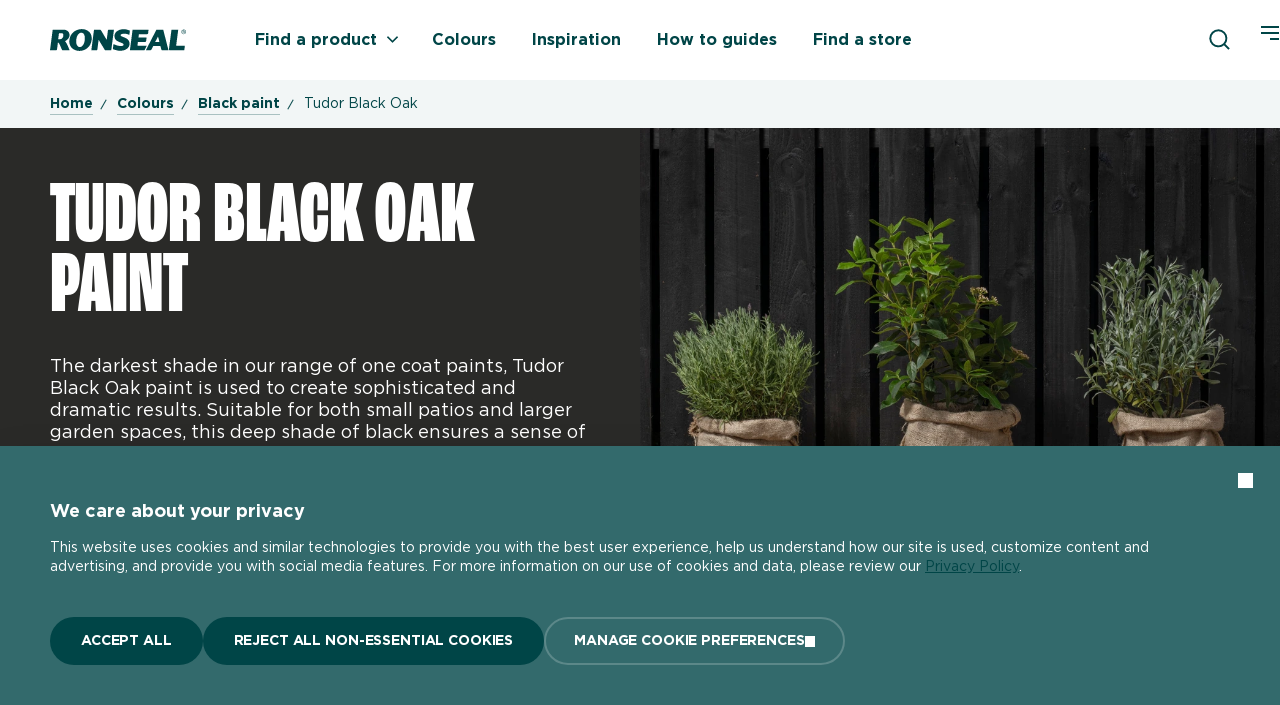

--- FILE ---
content_type: text/html; charset=utf-8
request_url: https://www.ronseal.com/colours/black-paint/tudor-black-oak/
body_size: 18055
content:


<!-- EntryPoint "app" is registered -->
<!-- EntryPoint "init" is registered -->

<!DOCTYPE html>
<html xmlns="http://www.w3.org/1999/xhtml" xml:lang="en" lang="en">
<head>
    
<meta charset="utf-8" />
<meta name="viewport" content="width=device-width, initial-scale=1">
<link rel="apple-touch-icon" sizes="180x180" href="/apple-touch-icon.png">
<link rel="icon" type="image/png" sizes="32x32" href="/favicon-32x32.png">
<link rel="icon" type="image/png" sizes="16x16" href="/favicon-16x16.png">
<link rel="manifest" href="/site.webmanifest.json">
<link rel="mask-icon" color="#ffffff" href="/safari-pinned-tab.svg">
<link rel="shortcut icon" href="/favicon.ico">
<meta name="msapplication-TileColor" content="#000000">
<meta name="theme-color" content="#ffffff">
<meta name="google-site-verification" content="dw-e00bN7GpMnA5VYJGLoSQAuORL0qGDZBEafmtjcHI" />

<title>Tudor Black Oak Fence Paint | Ronseal</title>

    <meta name="description" content="Add more contrast to your garden with Ronseal Tudor Black Oak paint. The dark tones will be sure to complement your outdoor space&#x27;s lighter tones." />

    <link rel="canonical" href="https://www.ronseal.com/colours/black-paint/tudor-black-oak/" />


<meta property="og:type" content="website" />

    <meta property="og:site_name" content="Ronseal" />


    <meta property="og:url" content="https://www.ronseal.com/colours/black-paint/tudor-black-oak/" />

<meta property="og:title" content="Tudor Black Oak Fence Paint | Ronseal" />



<!-- Google Tag Manager -->
<script>(function(w,d,s,l,i){w[l]=w[l]||[];w[l].push({'gtm.start':
new Date().getTime(),event:'gtm.js'});var f=d.getElementsByTagName(s)[0],
j=d.createElement(s),dl=l!='dataLayer'?'&l='+l:'';j.async=true;j.src=
'https://www.googletagmanager.com/gtm.js?id='+i+dl;f.parentNode.insertBefore(j,f);
})(window,document,'script','dataLayer','GTM-PWGC5XFP');</script>
<!-- End Google Tag Manager -->

<!-- begin Convert Experiences code--><script type="text/javascript" src="//cdn-4.convertexperiments.com/v1/js/100413105-100416147.js?environment=production"></script><!-- end Convert Experiences code -->    
    <link rel="preconnect" href="https://consent.cookiebot.com">
    <link rel="preconnect" href="https://use.typekit.net">
    
    <!-- Preload critical fonts -->
    <link rel="preload" as="style" onload="this.onload=null;this.rel='stylesheet'" href="https://use.typekit.net/wik1nip.css">
    <noscript><link rel="stylesheet" href="https://use.typekit.net/wik1nip.css"></noscript>

    <script id="Cookiebot" data-cbid="5cf2730d-7d21-4309-a0f5-b9c1f44d931f" data-blockingmode="auto" type="text/javascript" src="https://consent.cookiebot.com/uc.js"></script>
        <link rel="stylesheet" href="/dist/415.8f18e31f615a6f177c11.css" />
        <link rel="stylesheet" href="/dist/244.6bea961bd4b9665b93bd.css" />
        <link rel="stylesheet" href="/dist/494.72bd3167be79a002f35e.css" />
        <link rel="stylesheet" href="/dist/366.f44d57ab35debaa5437e.css" />
        <link rel="stylesheet" href="/dist/125.7df3f5986d26dd940fb6.css" />
        <link rel="stylesheet" href="/dist/app.70c44c7138b2e412a22a.css" />
<script type="text/javascript">!function(T,l,y){var S=T.location,k="script",D="instrumentationKey",C="ingestionendpoint",I="disableExceptionTracking",E="ai.device.",b="toLowerCase",w="crossOrigin",N="POST",e="appInsightsSDK",t=y.name||"appInsights";(y.name||T[e])&&(T[e]=t);var n=T[t]||function(d){var g=!1,f=!1,m={initialize:!0,queue:[],sv:"5",version:2,config:d};function v(e,t){var n={},a="Browser";return n[E+"id"]=a[b](),n[E+"type"]=a,n["ai.operation.name"]=S&&S.pathname||"_unknown_",n["ai.internal.sdkVersion"]="javascript:snippet_"+(m.sv||m.version),{time:function(){var e=new Date;function t(e){var t=""+e;return 1===t.length&&(t="0"+t),t}return e.getUTCFullYear()+"-"+t(1+e.getUTCMonth())+"-"+t(e.getUTCDate())+"T"+t(e.getUTCHours())+":"+t(e.getUTCMinutes())+":"+t(e.getUTCSeconds())+"."+((e.getUTCMilliseconds()/1e3).toFixed(3)+"").slice(2,5)+"Z"}(),iKey:e,name:"Microsoft.ApplicationInsights."+e.replace(/-/g,"")+"."+t,sampleRate:100,tags:n,data:{baseData:{ver:2}}}}var h=d.url||y.src;if(h){function a(e){var t,n,a,i,r,o,s,c,u,p,l;g=!0,m.queue=[],f||(f=!0,t=h,s=function(){var e={},t=d.connectionString;if(t)for(var n=t.split(";"),a=0;a<n.length;a++){var i=n[a].split("=");2===i.length&&(e[i[0][b]()]=i[1])}if(!e[C]){var r=e.endpointsuffix,o=r?e.location:null;e[C]="https://"+(o?o+".":"")+"dc."+(r||"services.visualstudio.com")}return e}(),c=s[D]||d[D]||"",u=s[C],p=u?u+"/v2/track":d.endpointUrl,(l=[]).push((n="SDK LOAD Failure: Failed to load Application Insights SDK script (See stack for details)",a=t,i=p,(o=(r=v(c,"Exception")).data).baseType="ExceptionData",o.baseData.exceptions=[{typeName:"SDKLoadFailed",message:n.replace(/\./g,"-"),hasFullStack:!1,stack:n+"\nSnippet failed to load ["+a+"] -- Telemetry is disabled\nHelp Link: https://go.microsoft.com/fwlink/?linkid=2128109\nHost: "+(S&&S.pathname||"_unknown_")+"\nEndpoint: "+i,parsedStack:[]}],r)),l.push(function(e,t,n,a){var i=v(c,"Message"),r=i.data;r.baseType="MessageData";var o=r.baseData;return o.message='AI (Internal): 99 message:"'+("SDK LOAD Failure: Failed to load Application Insights SDK script (See stack for details) ("+n+")").replace(/\"/g,"")+'"',o.properties={endpoint:a},i}(0,0,t,p)),function(e,t){if(JSON){var n=T.fetch;if(n&&!y.useXhr)n(t,{method:N,body:JSON.stringify(e),mode:"cors"});else if(XMLHttpRequest){var a=new XMLHttpRequest;a.open(N,t),a.setRequestHeader("Content-type","application/json"),a.send(JSON.stringify(e))}}}(l,p))}function i(e,t){f||setTimeout(function(){!t&&m.core||a()},500)}var e=function(){var n=l.createElement(k);n.src=h;var e=y[w];return!e&&""!==e||"undefined"==n[w]||(n[w]=e),n.onload=i,n.onerror=a,n.onreadystatechange=function(e,t){"loaded"!==n.readyState&&"complete"!==n.readyState||i(0,t)},n}();y.ld<0?l.getElementsByTagName("head")[0].appendChild(e):setTimeout(function(){l.getElementsByTagName(k)[0].parentNode.appendChild(e)},y.ld||0)}try{m.cookie=l.cookie}catch(p){}function t(e){for(;e.length;)!function(t){m[t]=function(){var e=arguments;g||m.queue.push(function(){m[t].apply(m,e)})}}(e.pop())}var n="track",r="TrackPage",o="TrackEvent";t([n+"Event",n+"PageView",n+"Exception",n+"Trace",n+"DependencyData",n+"Metric",n+"PageViewPerformance","start"+r,"stop"+r,"start"+o,"stop"+o,"addTelemetryInitializer","setAuthenticatedUserContext","clearAuthenticatedUserContext","flush"]),m.SeverityLevel={Verbose:0,Information:1,Warning:2,Error:3,Critical:4};var s=(d.extensionConfig||{}).ApplicationInsightsAnalytics||{};if(!0!==d[I]&&!0!==s[I]){var c="onerror";t(["_"+c]);var u=T[c];T[c]=function(e,t,n,a,i){var r=u&&u(e,t,n,a,i);return!0!==r&&m["_"+c]({message:e,url:t,lineNumber:n,columnNumber:a,error:i}),r},d.autoExceptionInstrumented=!0}return m}(y.cfg);function a(){y.onInit&&y.onInit(n)}(T[t]=n).queue&&0===n.queue.length?(n.queue.push(a),n.trackPageView({})):a()}(window,document,{
src: "https://js.monitor.azure.com/scripts/b/ai.2.min.js", // The SDK URL Source
crossOrigin: "anonymous", 
cfg: { // Application Insights Configuration
    connectionString: 'InstrumentationKey=7d3ae809-170f-4ac2-ac54-820e0408af6d;IngestionEndpoint=https://uksouth-1.in.applicationinsights.azure.com/;LiveEndpoint=https://uksouth.livediagnostics.monitor.azure.com/;ApplicationId=08eb6668-5d95-4695-91d8-0cdb1f35f978'
}});</script></head>

<body>
<!-- Google Tag Manager (noscript) -->
<noscript><iframe src="https://www.googletagmanager.com/ns.html?id=GTM-PWGC5XFP"
height="0" width="0" style="display:none;visibility:hidden"></iframe></noscript>
<!-- End Google Tag Manager (noscript) -->    <div class="visually-hidden">
        <svg width="0" height="0" focusable="false" aria-hidden="true" class="visually-hidden" xmlns="http://www.w3.org/2000/svg" xmlns:xlink="http://www.w3.org/1999/xlink"><defs><symbol fill="none" viewBox="0 0 44 79" id="icon-application"><path fill-rule="evenodd" clip-rule="evenodd" d="M37.537 28.8v-2H6v2h31.537Zm0 6H6v.486c0 1.471 1.21 2.677 2.695 2.677h5.681c1.667 0 3.223.705 4.325 1.96a5.706 5.706 0 0 1 1.372 4.544l-3.017 22.497a4.723 4.723 0 0 0 2.748 4.937 4.767 4.767 0 0 0 5.546-1.194 4.723 4.723 0 0 0 1.133-3.744l-3.018-22.499a5.696 5.696 0 0 1 1.375-4.544 5.717 5.717 0 0 1 4.324-1.957h5.68a2.692 2.692 0 0 0 2.693-2.678V34.8Zm0-14V6h-1.735v10.597h-6V6h-1v10.597h-6V6h-2v10.597h-6V6h-1v10.597h-6V6H6v14.8h31.537ZM8.695 43.963C3.901 43.963 0 40.075 0 35.286V0h43.537v35.285c0 4.79-3.899 8.678-8.693 8.678H29.45l2.979 22.202a10.724 10.724 0 0 1-6.22 11.203 10.77 10.77 0 0 1-12.531-2.704 10.72 10.72 0 0 1-2.57-8.498l2.978-22.203H8.695Z" fill="#004547" /></symbol><symbol fill="none" viewBox="0 0 9 15" id="icon-arrow"><path d="M8 14 1.5 7.5 8 1" /></symbol><symbol fill="none" viewBox="0 0 13 19" id="icon-arrow2"><path d="m6 11.25 4.875-4.875L6 1.5M0 6.5h11" stroke="#004547" stroke-width="2" /></symbol><symbol fill="none" viewBox="0 0 18 14" id="icon-check"><path d="M16.953 1.348 5.863 11.83 1.496 7.113" /></symbol><symbol fill="none" viewBox="0 0 24 24" id="icon-check-circle"><path d="M20 11.269v.736a8 8 0 1 1-4.744-7.312" /><path d="m20.002 5.604-8 8.008-2.4-2.4" /></symbol><symbol fill="none" viewBox="0 0 24 24" id="icon-close"><path d="M19 5 5 19M5 5l14 14" /></symbol><symbol fill="none" viewBox="0 0 84 84" id="icon-coats"><path d="M78 6H14V0h70v70h-6V6ZM0 84V11h73v73H0Zm6-6h61V17H6v61Zm20.668-20v-4.154l7.934-6.503c2.962-2.452 4.12-3.746 4.12-5.72 0-2.01-1.328-3.099-3.201-3.099-1.839 0-3.098 1.022-4.869 3.2l-3.677-2.962c2.35-3.2 4.63-4.937 8.887-4.937 4.937 0 8.205 2.895 8.205 7.355v.068c0 3.984-2.043 5.959-6.265 9.227l-3.881 2.997h10.385V58H26.668Z" fill="#004547" /></symbol><symbol fill="none" viewBox="0 0 96 51" id="icon-coverage"><path fill-rule="evenodd" clip-rule="evenodd" d="m78.204 24.27 17.185 8.87L63.89 50.398l-17.4-8.98-9.212 4.98L.621 27.15 49.722.602l36.66 19.248-8.178 4.42Zm-6.389 3.455L52.881 37.963l10.926 5.64 18.807-10.305-10.799-5.573Zm1.807-7.798L49.765 7.4 13.38 27.072 37.237 39.6l36.385-19.674Z" fill="#004547" /><path opacity=".5" fill-rule="evenodd" clip-rule="evenodd" d="m47.89 35.328-2.73 5.344-26.512-13.544 31.274-17.53 23.44 11.94-2.722 5.346-20.584-10.482-18.7 10.482 16.533 8.444Z" fill="#004547" /></symbol><symbol fill="none" viewBox="0 0 79 88" id="icon-drying-time"><path d="M70.005 46.47h-2.54v5.808h2.503c-.709 7.385-3.927 14.236-9.24 19.55-5.322 5.322-12.186 8.541-19.584 9.244V78.6h-5.808v2.503c-7.538-.63-14.541-3.865-19.95-9.275-5.315-5.314-8.533-12.165-9.241-19.55h2.869V46.47H6.108c.622-7.551 3.86-14.567 9.277-19.984 5.41-5.41 12.412-8.645 19.95-9.275v2.937h5.809v-2.905c7.398.702 14.262 3.922 19.583 9.243 5.418 5.417 8.655 12.433 9.278 19.984Zm.957-26.3 3.459 3.459 4.239-4.24L67.504 8.234l-4.24 4.24 3.46 3.457-4.131 4.131a37.704 37.704 0 0 0-21.275-8.824V5.995h4.89V0H30.431v5.995h4.892v5.202c-9.136.644-17.638 4.51-24.177 11.05C3.958 29.435 0 38.992 0 49.157c0 10.166 3.958 19.722 11.146 26.91 7.188 7.188 16.745 11.147 26.91 11.147 10.166 0 19.723-3.96 26.91-11.147 7.188-7.188 11.147-16.744 11.147-26.91 0-9.236-3.268-17.97-9.257-24.88l4.106-4.107Z" fill="#004547" /><path d="M38.5 31.5V50L54 65.5" stroke="#004547" stroke-width="6" /></symbol><symbol fill="none" viewBox="0 0 48 48" id="icon-inspect-icon"><path clip-rule="evenodd" d="m30.301 33.56.173-1.62a7.556 7.556 0 0 1-4.628-6.964 7.545 7.545 0 0 1 6.158-7.416l.091-.852H15.376L17.17 33.56h13.131Zm-16.2-20.331-.19 1.039H33.56l-.188-1.04h-19.27ZM33.36 30.08h.006l1.074-10.092a5.055 5.055 0 0 0-1.08-.119c-2.803 0-5.084 2.29-5.084 5.106 0 2.815 2.28 5.105 5.085 5.105Zm5.086-5.105a5.098 5.098 0 0 0-1.69-3.79l-.874 8.217a5.108 5.108 0 0 0 2.564-4.427Zm3.964 7.36-1.718 1.725-2.954-2.966a7.438 7.438 0 0 1-4.377 1.426c-.17 0-.337-.014-.504-.026L32.486 36H14.986l-2.054-19.292H11l1.072-5.919H35.4l1.071 5.919H34.54l-.086.811a7.54 7.54 0 0 1 6.424 7.457c0 1.64-.53 3.155-1.42 4.395l2.954 2.965Z" /></symbol><symbol fill="none" viewBox="0 0 48 48" id="icon-loader"><path d="M48 24c0 13.255-10.745 24-24 24S0 37.255 0 24 10.745 0 24 0s24 10.745 24 24ZM3.642 24c0 11.244 9.114 20.358 20.358 20.358S44.358 35.244 44.358 24 35.244 3.642 24 3.642 3.642 12.756 3.642 24Z" fill="url(#icon-loader_a)" /><circle cx="24.061" cy="46.188" r="1.812" fill="#004547" /><defs></defs></symbol><radialGradient id="icon-loader_a" cx="0" cy="0" r="1" gradientUnits="userSpaceOnUse" gradientTransform="matrix(0 24 -24 0 24 24)"><stop stop-color="#004547" /><stop offset=".176" stop-color="#004547" /><stop offset="1" stop-color="#fff" stop-opacity="0" /></radialGradient><symbol fill="none" viewBox="0 0 138 22" id="icon-logo"><path d="M137.031 2.797c0-1.301-1.052-2.347-2.352-2.347a2.34 2.34 0 0 0-2.347 2.347c0 1.3 1.046 2.352 2.347 2.352 1.3 0 2.352-1.052 2.352-2.352Zm-.391 0a1.962 1.962 0 1 1-3.923 0c0-1.084.872-1.959 1.959-1.959a1.96 1.96 0 0 1 1.964 1.959Zm-1.639.149v-.013c.429-.025.721-.32.721-.726 0-.273-.212-.664-.835-.664h-1.118v2.526h.407V3h.242c.313 0 .434.108.751.676l.224.394h.496l-.307-.49c-.211-.339-.37-.556-.587-.63m-.229-.301h-.587V1.89h.658c.267 0 .453.146.453.376 0 .26-.211.385-.524.385m-7.689 14.023L129.188.559h-6.807s-2.52 19.231-2.579 19.66c-.053.366.009.654.186.862.171.202.435.308.785.314l14.495-.003.615-4.721h-8.803l-.003.003Zm-12.058 4.72h4.351L114.041.563h-6.81l-10.72 20.833h4.283c1.065 0 1.406-.85 1.406-.86l1.791-3.483 6.568-.03c.192 0 .661.062.816.633.186.692.391 1.52.54 2.123.081.332.146.593.183.723.159.602.565.894 1.236.894h1.685Zm-5.025-8.516c-.072.096-.245.14-.537.143-.633 0-2.645.018-3.56.027l2.911-5.555c.807 3.088 1.086 4.19 1.18 4.569.102.403.105.692.009.816m-11.17-8.66c.07-.503.443-3.656.443-3.656H83.198l-2.71 20.823h14.676l2.362-4.69s-6.953.007-8.98.007c-.161 0-.276-.038-.338-.112-.093-.109-.084-.298-.075-.376l.413-3.156H95.5c.822 0 1.273-.366 1.372-1.12.08-.597.444-3.396.444-3.396h-8.058l-.084-.025s-.028-.068-.012-.18c.071-.469.316-2.406.406-3.098h8.021c.707-.003 1.148-.366 1.238-1.02ZM79.892 5.885l.608-4.302-.379-.177a13.445 13.445 0 0 0-5.794-1.31c-4.423 0-7.59 2.114-8.66 4.079-1.204 2.21-.605 4.842.056 5.98 1.015 1.748 3.374 2.623 5.655 3.47l.208.078c1.89.702 2.517 1.205 2.486 1.98-.028.712-.28 1.35-2.973 1.35h-.053c-2.902 0-6.21-1.514-6.701-1.837l-.373-.248-.056.444c-.077.596-.599 4.547-.599 4.547l-.028.217.413.159c1.35.512 2.617.903 3.768 1.16a15.08 15.08 0 0 0 3.272.382h.006c4.454-.077 7.908-1.977 9.017-4.953.77-2.077.307-4.054-.385-5.212-1.223-2.051-3.834-3.045-5.736-3.771-.67-.255-1.248-.475-1.642-.695-.596-.33-.922-.751-.9-1.161.021-.379.35-.726.906-.956.577-.24 1.741-.506 2.61-.515h.106c2.56 0 4.805 1.108 4.826 1.12l.345.174-.003-.003Zm-18.198 15.5L64.42.562h-5.258c-.465.003-.723.217-.788.652-.037.235-.947 7.25-1.26 9.674l-5.659-9.535c-.018-.03-.437-.788-1.48-.788L44.338.562l-2.71 20.826s4.663.007 4.858.004c.81-.016 1.099-.267 1.23-1.084.099-.586.97-7.197 1.278-9.513l6.434 10.59h6.27-.003ZM41.936 11.06c.407-3.132-.298-5.835-2.042-7.822C38.09 1.18 35.229 0 32.044 0c-5.342 0-11.528 3.368-12.493 10.758-.41 3.129.32 5.86 2.105 7.896C23.523 20.78 26.441 22 29.67 22c5.22 0 11.282-3.424 12.263-10.941m-6.872-.289c-.53 5.056-2.98 7.36-5.031 7.36-.969 0-1.863-.497-2.52-1.394-.963-1.322-1.35-3.417-1.093-5.897.521-4.96 3.03-7.223 5.137-7.223.956 0 1.834.478 2.467 1.344.658.906 1.375 2.65 1.04 5.81ZM19.576 4.957C19.05 2.294 16.717.568 13.629.568h-.068c-.519-.006-1.686-.01-3.467-.01-3.067 0-7.369.013-7.369.013L0 21.391h6.03c.603 0 .929-.285 1.025-.893.071-.432.76-5.742.919-6.965H8.2c.336.006 1.26.91 3.694 6.94l.028.068c.341.85 1.061.86 1.092.86h6.748l-.14-.376c-.291-.788-2.73-7.231-4.553-8.886 3.756-1.695 4.982-4.79 4.51-7.185M13.464 6.08c.072 1.58-.791 3.967-2.905 4.066-.49.066-2.225.075-2.293.075l.772-6.022c.801 0 2.784.01 3.123.013 1.13.006 1.282 1.43 1.303 1.868Z" fill="#004547" /></symbol><symbol fill="none" viewBox="0 0 12 19" id="icon-map-pin"><path d="M6 9a4 4 0 1 0 0-8 4 4 0 0 0 0 8Z" stroke="#004547" stroke-width="2" stroke-linecap="round" stroke-linejoin="round" /><path d="M6 9v7" stroke="#004547" stroke-width="2" /><path d="M7 16c0-.737.45-1.122.526-1.182.099-.077.118-.06-.037-.008-.29.096-.816.19-1.489.19v4c.984 0 1.957-.13 2.754-.395.388-.13.846-.328 1.248-.645.38-.3.998-.947.998-1.96H7Zm-1-1c-.673 0-1.2-.094-1.489-.19-.155-.052-.136-.07-.037.008.076.06.526.445.526 1.182H1c0 1.014.618 1.66.998 1.96.402.317.86.515 1.248.645C4.043 18.87 5.016 19 6 19v-4Zm-1 1c0 .737-.45 1.122-.526 1.182-.099.077-.118.06.037.008.29-.096.816-.19 1.489-.19v-4c-.984 0-1.957.13-2.754.396-.388.129-.846.327-1.248.644-.38.3-.998.947-.998 1.96h4Zm1 1c.673 0 1.2.094 1.489.19.155.052.136.07.037-.008C7.45 17.122 7 16.737 7 16h4c0-1.014-.618-1.66-.998-1.96-.402-.317-.86-.515-1.248-.644C7.957 13.13 6.984 13 6 13v4Z" fill="#004547" mask="url(#icon-map-pin_a)" /></symbol><mask id="icon-map-pin_a" fill="#fff"><ellipse cx="6" cy="16" rx="3" ry="1" /></mask><symbol viewBox="0 0 24 24" fill="none" id="icon-minus"><path d="M5 12h14" /></symbol><symbol fill="none" viewBox="0 0 24 30" id="icon-play"><path d="m1.172 2.078 20.102 12.923L1.172 27.924V2.078Z" stroke="#fff" stroke-width="2" stroke-linecap="round" /></symbol><symbol fill="none" viewBox="0 0 24 24" id="icon-plus"><path d="M12 5v14M5 12h14" /></symbol><symbol fill="none" viewBox="0 0 17 17" id="icon-search"><path d="M7.222 13.444A6.222 6.222 0 1 0 7.222 1a6.222 6.222 0 0 0 0 12.444ZM15 15l-3.383-3.384" /></symbol><symbol fill="none" viewBox="0 0 21 21" id="icon-thumbs-up"><path clip-rule="evenodd" d="M7.067 18.668h-.005c-.47-.055-.393-.429-.393-.429v-7.963s.099-.53.715-1c1.923-1.524 3.357-6.689 3.439-6.912 0 0 .262-1.028.948-1.028.6 0 .749.215.749.215.437.604 1.09 1.545.619 2.975-.72 2.18-.78 3.328-.21 3.833.283.253.66.265.934.168.246-.058.495-.109.745-.15l.055-.014c1.315-.287 3.038-.44 3.856.305.694.634.201 1.474.146 1.564a.573.573 0 0 0 .102.745c.005.003.454.428.475.998.018.38-.163.77-.535 1.156a.576.576 0 0 0-.077.698c0 .005.176.304.197.715.03.561-.24 1.057-.805 1.482a.583.583 0 0 0-.197.66c0 .004.184.569-.115 1.104-.287.514-.926.882-1.893 1.088-5.891.412-8.75-.21-8.75-.21Zm-5.442-.097h2.502v-8.142H1.625v8.142Z" /></symbol><symbol fill="none" viewBox="0 0 23 22" id="icon-time"><path clip-rule="evenodd" d="M21.106 10.696a9.6 9.6 0 1 1-19.2 0 9.6 9.6 0 0 1 19.2 0Z" /><path d="M11.578 4.416v6.375L14.61 13.8" /></symbol></defs></svg>
    </div>
    
<header class="header" data-dc-header>
    <div class="header__inner">
    <div class="container header__container">

        <div class="header__logo">
            <a href="/" aria-labelledby="ronseal-logo">
                <label id="ronseal-logo" class="visually-hidden">Ronseal Logo</label>
                <svg class="icon icon-logo">
                    <use xlink:href="#icon-logo"></use>
                </svg>
            </a>
        </div>

        <nav class="nav">
            <ul class="nav__primary">
                    <li class="nav__item js-nav-item has-child" data-dc-header-ref="itemsPrimary[]">
                        <a class="nav__link" title="Find a product" href="/products/">
                            Find a product
                            <svg class="icon">
                                <use xlink:href="#icon-arrow"></use>
                            </svg>
                        </a>

                        <div class="nav__mega-menu js-mega-menu">

                            <button class="nav__back-btn button button--arrow-round-left is-grey" data-dc-header-ref="backBtn[]" title="Back">

                            </button>

            <ul class="nav__secondary js-nav-secondary">
                    <li class="nav__item-secondary has-child">
                        <a class="nav__link-secondary plus-minus-icon" title="Exterior" href="/exterior-range/">
                            Exterior

                            <svg class="icon icon-arrow">
                                <use xlink:href="#icon-arrow"></use>
                            </svg>
                            
                        </a>
                            <a class="nav__accordion-trigger js-accordion-trigger" title="Open subnavigation Exterior" aria-label="Open subnavigation Exterior"></a>
            <ul class="nav__secondary js-nav-secondary">
                    <li class="nav__item-secondary ">
                        <a class="nav__link-secondary " title="Sheds &amp; Fences" href="/exterior-range/sheds-fences/">
                            Sheds &amp; Fences

                            <svg class="icon icon-arrow">
                                <use xlink:href="#icon-arrow"></use>
                            </svg>
                            
                        </a>
                    </li>
                    <li class="nav__item-secondary ">
                        <a class="nav__link-secondary " title="Decking" href="/exterior-range/decking/">
                            Decking

                            <svg class="icon icon-arrow">
                                <use xlink:href="#icon-arrow"></use>
                            </svg>
                            
                        </a>
                    </li>
                    <li class="nav__item-secondary ">
                        <a class="nav__link-secondary " title="Garden Furniture" href="/exterior-range/garden-furniture/">
                            Garden Furniture

                            <svg class="icon icon-arrow">
                                <use xlink:href="#icon-arrow"></use>
                            </svg>
                            
                        </a>
                    </li>
                    <li class="nav__item-secondary ">
                        <a class="nav__link-secondary " title="Doors &amp; Windows" href="/exterior-range/doors-windows/">
                            Doors &amp; Windows

                            <svg class="icon icon-arrow">
                                <use xlink:href="#icon-arrow"></use>
                            </svg>
                            
                        </a>
                    </li>
                    <li class="nav__item-secondary ">
                        <a class="nav__link-secondary " title="Metal Paint" href="/exterior-range/metal-paint/">
                            Metal Paint

                            <svg class="icon icon-arrow">
                                <use xlink:href="#icon-arrow"></use>
                            </svg>
                            
                        </a>
                    </li>
                    <li class="nav__item-secondary ">
                        <a class="nav__link-secondary " title="All Exterior" href="/exterior-range/">
                            All Exterior

                            <svg class="icon icon-arrow">
                                <use xlink:href="#icon-arrow"></use>
                            </svg>
                            
                        </a>
                    </li>
            </ul>
                    </li>
                    <li class="nav__item-secondary has-child">
                        <a class="nav__link-secondary plus-minus-icon" title="Interior" href="/interior-range/#">
                            Interior

                            <svg class="icon icon-arrow">
                                <use xlink:href="#icon-arrow"></use>
                            </svg>
                            
                        </a>
                            <a class="nav__accordion-trigger js-accordion-trigger" title="Open subnavigation Interior" aria-label="Open subnavigation Interior"></a>
            <ul class="nav__secondary js-nav-secondary">
                    <li class="nav__item-secondary ">
                        <a class="nav__link-secondary " title="Walls &amp; Ceilings" href="/interior-range/walls-ceilings/">
                            Walls &amp; Ceilings

                            <svg class="icon icon-arrow">
                                <use xlink:href="#icon-arrow"></use>
                            </svg>
                            
                        </a>
                    </li>
                    <li class="nav__item-secondary ">
                        <a class="nav__link-secondary " title="Wood Care" href="/interior-range/wood-care/">
                            Wood Care

                            <svg class="icon icon-arrow">
                                <use xlink:href="#icon-arrow"></use>
                            </svg>
                            
                        </a>
                    </li>
                    <li class="nav__item-secondary ">
                        <a class="nav__link-secondary " title="Floor Care" href="/interior-range/floor-care/">
                            Floor Care

                            <svg class="icon icon-arrow">
                                <use xlink:href="#icon-arrow"></use>
                            </svg>
                            
                        </a>
                    </li>
                    <li class="nav__item-secondary ">
                        <a class="nav__link-secondary " title="Kitchen &amp; Bathroom" href="/interior-range/kitchen-bathroom/">
                            Kitchen &amp; Bathroom

                            <svg class="icon icon-arrow">
                                <use xlink:href="#icon-arrow"></use>
                            </svg>
                            
                        </a>
                    </li>
                    <li class="nav__item-secondary ">
                        <a class="nav__link-secondary " title="Wall Treatments" href="/interior-range/wall-treatments/">
                            Wall Treatments

                            <svg class="icon icon-arrow">
                                <use xlink:href="#icon-arrow"></use>
                            </svg>
                            
                        </a>
                    </li>
                    <li class="nav__item-secondary ">
                        <a class="nav__link-secondary " title="Radiator Paint" href="/interior-range/radiator-paint/">
                            Radiator Paint

                            <svg class="icon icon-arrow">
                                <use xlink:href="#icon-arrow"></use>
                            </svg>
                            
                        </a>
                    </li>
                    <li class="nav__item-secondary ">
                        <a class="nav__link-secondary " title="Wood &amp; Wall Fillers" href="/interior-range/wood-wall-fillers/">
                            Wood &amp; Wall Fillers

                            <svg class="icon icon-arrow">
                                <use xlink:href="#icon-arrow"></use>
                            </svg>
                            
                        </a>
                    </li>
                    <li class="nav__item-secondary ">
                        <a class="nav__link-secondary " title="All Interior" href="/interior-range/">
                            All Interior

                            <svg class="icon icon-arrow">
                                <use xlink:href="#icon-arrow"></use>
                            </svg>
                            
                        </a>
                    </li>
            </ul>
                    </li>
                    <li class="nav__item-secondary has-child">
                        <p class="nav__link-secondary plus-minus-icon" title="Surface">
                            Surface

                            <svg class="icon icon-arrow">
                                <use xlink:href="#icon-arrow"></use>
                            </svg>
                            
                        </p>
                            <a class="nav__accordion-trigger js-accordion-trigger" title="Open subnavigation Surface" aria-label="Open subnavigation Surface"></a>
            <ul class="nav__secondary js-nav-secondary">
                    <li class="nav__item-secondary ">
                        <a class="nav__link-secondary " title="Rough Sawn Wood" href="/products/?filter=0053aad0b69d49b998baacf41a1eb7be">
                            Rough Sawn Wood

                            <svg class="icon icon-arrow">
                                <use xlink:href="#icon-arrow"></use>
                            </svg>
                            
                        </a>
                    </li>
                    <li class="nav__item-secondary ">
                        <a class="nav__link-secondary " title="Smooth Planed Wood" href="/products/?filter=5a2c1ff562e34ab1891be518e331edd9">
                            Smooth Planed Wood

                            <svg class="icon icon-arrow">
                                <use xlink:href="#icon-arrow"></use>
                            </svg>
                            
                        </a>
                    </li>
                    <li class="nav__item-secondary ">
                        <a class="nav__link-secondary " title="Concrete Floors" href="/products/?filter=f96551e760a947dfad17c017e3844876">
                            Concrete Floors

                            <svg class="icon icon-arrow">
                                <use xlink:href="#icon-arrow"></use>
                            </svg>
                            
                        </a>
                    </li>
                    <li class="nav__item-secondary ">
                        <a class="nav__link-secondary " title="Metal" href="/products/?filter=1dacb0a8e4314b96bf784b55b0c735a5">
                            Metal

                            <svg class="icon icon-arrow">
                                <use xlink:href="#icon-arrow"></use>
                            </svg>
                            
                        </a>
                    </li>
            </ul>
                    </li>
                    <li class="nav__item-secondary has-child">
                        <p class="nav__link-secondary plus-minus-icon" title="Range">
                            Range

                            <svg class="icon icon-arrow">
                                <use xlink:href="#icon-arrow"></use>
                            </svg>
                            
                        </p>
                            <a class="nav__accordion-trigger js-accordion-trigger" title="Open subnavigation Range" aria-label="Open subnavigation Range"></a>
            <ul class="nav__secondary js-nav-secondary">
                    <li class="nav__item-secondary ">
                        <a class="nav__link-secondary " title="One Coat Everywhere" href="/products/one-coat-everywhere/">
                            One Coat Everywhere

                            <svg class="icon icon-arrow">
                                <use xlink:href="#icon-arrow"></use>
                            </svg>
                            
                        </a>
                    </li>
                    <li class="nav__item-secondary ">
                        <a class="nav__link-secondary " title="Ronseal Xactly" href="/xactly/">
                            Ronseal Xactly

                            <svg class="icon icon-arrow">
                                <use xlink:href="#icon-arrow"></use>
                            </svg>
                            
                        </a>
                    </li>
                    <li class="nav__item-secondary ">
                        <a class="nav__link-secondary " title="Ronseal Trade" href="/trade/">
                            Ronseal Trade

                            <svg class="icon icon-arrow">
                                <use xlink:href="#icon-arrow"></use>
                            </svg>
                            
                        </a>
                    </li>
            </ul>
                    </li>
                    <li class="nav__item-secondary has-child">
                        <p class="nav__link-secondary plus-minus-icon" title="Project">
                            Project

                            <svg class="icon icon-arrow">
                                <use xlink:href="#icon-arrow"></use>
                            </svg>
                            
                        </p>
                            <a class="nav__accordion-trigger js-accordion-trigger" title="Open subnavigation Project" aria-label="Open subnavigation Project"></a>
            <ul class="nav__secondary js-nav-secondary">
                    <li class="nav__item-secondary ">
                        <a class="nav__link-secondary " title="Cleaning" href="/products/?filter=d8a0622c2e2346bd9b34fd10851e1253">
                            Cleaning

                            <svg class="icon icon-arrow">
                                <use xlink:href="#icon-arrow"></use>
                            </svg>
                            
                        </a>
                    </li>
                    <li class="nav__item-secondary ">
                        <a class="nav__link-secondary " title="Preparing" href="/products/?filter=8b06109e1c454920aad8fea3927cfa9a">
                            Preparing

                            <svg class="icon icon-arrow">
                                <use xlink:href="#icon-arrow"></use>
                            </svg>
                            
                        </a>
                    </li>
                    <li class="nav__item-secondary ">
                        <a class="nav__link-secondary " title="Protecting" href="/products/?filter=9d8be561989545c78dccbfa75e6ff4b9">
                            Protecting

                            <svg class="icon icon-arrow">
                                <use xlink:href="#icon-arrow"></use>
                            </svg>
                            
                        </a>
                    </li>
                    <li class="nav__item-secondary ">
                        <a class="nav__link-secondary " title="Repairing" href="/products/?filter=83ddc39aa25b436aa3c7d06acecb09ce">
                            Repairing

                            <svg class="icon icon-arrow">
                                <use xlink:href="#icon-arrow"></use>
                            </svg>
                            
                        </a>
                    </li>
                    <li class="nav__item-secondary ">
                        <a class="nav__link-secondary " title="Reviving" href="/products/?filter=4081509c1c4d4cff88fb7b2abe5c814d">
                            Reviving

                            <svg class="icon icon-arrow">
                                <use xlink:href="#icon-arrow"></use>
                            </svg>
                            
                        </a>
                    </li>
            </ul>
                    </li>
            </ul>

                                <div class="nav__banner">
                                        <h3 class="nav__title">Find the Right product for the job</h3>

                                    <picture><source data-srcset="/media/fgfngcl3/product-header-banner-new-ocsf.png?width=200&amp;v=1db7dff059efe80&amp;format=webp&amp;quality=90" media="(max-width: 1023px)" type="image/webp" /><source data-srcset="/media/fgfngcl3/product-header-banner-new-ocsf.png?width=200&amp;v=1db7dff059efe80" media="(max-width: 1023px)" /><source data-srcset="/media/fgfngcl3/product-header-banner-new-ocsf.png?width=350&amp;v=1db7dff059efe80&amp;format=webp&amp;quality=90" media="(min-width: 1024px)" type="image/webp" /><source data-srcset="/media/fgfngcl3/product-header-banner-new-ocsf.png?width=350&amp;v=1db7dff059efe80" media="(min-width: 1024px)" /><img alt="" class="nav__img lazyload" data-src="/media/fgfngcl3/product-header-banner-new-ocsf.png?v=1db7dff059efe80" /></picture>

                                        <a class="button button--search nav__button" title="Product finder" href="/product-finder/">
                                            Product finder
                                        </a>
                                </div>

                        </div>
                </li>
                    <li class="nav__item js-nav-item " data-dc-header-ref="itemsPrimary[]">
                        <a class="nav__link" title="Colours" href="/colours/">
                            Colours
                            <svg class="icon">
                                <use xlink:href="#icon-arrow"></use>
                            </svg>
                        </a>

                </li>
                    <li class="nav__item js-nav-item " data-dc-header-ref="itemsPrimary[]">
                        <a class="nav__link" title="Inspiration" href="/inspiration/">
                            Inspiration
                            <svg class="icon">
                                <use xlink:href="#icon-arrow"></use>
                            </svg>
                        </a>

                </li>
                    <li class="nav__item js-nav-item " data-dc-header-ref="itemsPrimary[]">
                        <a class="nav__link" title="How to guides" href="/how-to-guides/">
                            How to guides
                            <svg class="icon">
                                <use xlink:href="#icon-arrow"></use>
                            </svg>
                        </a>

                </li>
                    <li class="nav__item js-nav-item " data-dc-header-ref="itemsPrimary[]">
                        <a class="nav__link" title="Find a store" href="/find-a-store/">
                            Find a store
                            <svg class="icon">
                                <use xlink:href="#icon-arrow"></use>
                            </svg>
                        </a>

                </li>
            </ul>

                        <div class="nav__banner nav__banner--mobile">
                                <h3 class="nav__title">Find the Right product for the job</h3>

                            <picture><source data-srcset="/media/fgfngcl3/product-header-banner-new-ocsf.png?width=400&amp;v=1db7dff059efe80&amp;format=webp&amp;quality=90" media="(max-width: 1023px)" type="image/webp" /><source data-srcset="/media/fgfngcl3/product-header-banner-new-ocsf.png?width=400&amp;v=1db7dff059efe80" media="(max-width: 1023px)" /><img alt="" class="nav__img lazyload" data-src="/media/fgfngcl3/product-header-banner-new-ocsf.png?v=1db7dff059efe80" /></picture>

                                <a class="nav__banner-link" title="Product finder" href="/product-finder/">Product Finder</a> 
                        </div>

        </nav>
            <div class="header__search" data-dc-search-suggestions="{&quot;showResultsButtonText&quot;:&quot;Show all results&quot;,&quot;showResultsButtonLink&quot;:&quot;/search/&quot;,&quot;searchPlaceholderText&quot;:&quot;Start searching...&quot;,&quot;popularResultsTitle&quot;:&quot;&quot;,&quot;noResultsTitle&quot;:&quot;No results.&quot;,&quot;popularProducts&quot;:null}">
                <button class="header__search-link" aria-labelledby="product-search" data-dc-search-suggestions-ref="searchButton">
                    <label class="visually-hidden">Product Search Activate</label>
                    <svg class="icon icon-search">
                        <use xlink:href="#icon-search"></use>
                    </svg>
                </button>
                <div data-dc-search-suggestions-ref="modal"></div>
            </div>
        <div class="header__menu-mobile-cta">
            <div class="header__menu-icon" data-dc-header-ref="menuIcon">
                <label class="visually-hidden">Mobile Menu</label>
                <span></span>
                <span class="middle"></span>
                <span></span>
            </div>
        </div>
    </div>
    </div>
</header>


    
    <div class="crumbs" data-dc-crumbs>
        <div class="crumbs__container container" data-dc-crumbs-ref="container">
            <ul class="crumbs__list" data-dc-crumbs-ref="list">
                    <li class="crumbs__item" data-dc-crumbs-ref="items[]">
                        <a class="link-underlined crumbs__link" href="/">
                            <span class="crumbs__text">Home</span> 
                        </a>
                    </li>
                    <li class="crumbs__item" data-dc-crumbs-ref="items[]">
                        <a class="link-underlined crumbs__link" href="/colours/">
                            <span class="crumbs__text">Colours</span> 
                        </a>
                    </li>
                    <li class="crumbs__item" data-dc-crumbs-ref="items[]">
                        <a class="link-underlined crumbs__link" href="/colours/black-paint/">
                            <span class="crumbs__text">Black paint</span> 
                        </a>
                    </li>
                    <li class="crumbs__item" data-dc-crumbs-ref="items[]">
                        <span class="crumbs__text">Tudor Black Oak</span> 
                    </li>
        </ul>
        </div>
    </div>


    <main>
        

		<!-- Hero -->


<div data-dc-inspect-modal>
    <div class="product-hero white">

        <div class="product-hero__text-wrapper" style="background-color: rgb(42, 42, 40)">
            <div class="product-hero__text-container">
                    <h1 class="product-hero__title">Tudor Black Oak Paint</h1>

                    <div class="product-hero__text">The darkest shade in our range of one coat paints, Tudor Black Oak paint is used to create sophisticated and dramatic results. Suitable for both small patios and larger garden spaces, this deep shade of black ensures a sense of luxury and depth to your outdoor space. &#xA;&#xA;Use One Coat Shed &amp; Fence Protector for a black fence paint that&#x2019;s fast and effective at protecting your woodwork from the elements, while Fence Life Plus offers tough outdoor protection for up to five years.&#xA;&#xA;Browse our Tudor Black Oak paint products below to start your garden transformation. &#xA;</div>
            </div>
        </div>

        <div class="product-hero__image">
            <picture data-dc-inspect-modal-ref="image"><source media="(max-width: 414px)" srcset="/media/cdedwjef/ronseal_fence_life_plus_tudor_black_oak_no_packshot_2.jpg?width=828&amp;height=449&amp;v=1db0b6c1b4d8400&amp;format=webp&amp;quality=90" type="image/webp" /><source media="(max-width: 414px)" srcset="/media/cdedwjef/ronseal_fence_life_plus_tudor_black_oak_no_packshot_2.jpg?width=828&amp;height=449&amp;v=1db0b6c1b4d8400" /><source media="(max-width: 768px)" srcset="/media/cdedwjef/ronseal_fence_life_plus_tudor_black_oak_no_packshot_2.jpg?width=1536&amp;height=833&amp;v=1db0b6c1b4d8400&amp;format=webp&amp;quality=90" type="image/webp" /><source media="(max-width: 768px)" srcset="/media/cdedwjef/ronseal_fence_life_plus_tudor_black_oak_no_packshot_2.jpg?width=1536&amp;height=833&amp;v=1db0b6c1b4d8400" /><source media="(max-width: 1200px)" srcset="/media/cdedwjef/ronseal_fence_life_plus_tudor_black_oak_no_packshot_2.jpg?width=1200&amp;height=643&amp;v=1db0b6c1b4d8400&amp;format=webp&amp;quality=90" type="image/webp" /><source media="(max-width: 1200px)" srcset="/media/cdedwjef/ronseal_fence_life_plus_tudor_black_oak_no_packshot_2.jpg?width=1200&amp;height=643&amp;v=1db0b6c1b4d8400" /><source media="(min-width: 1201px) and (max-width: 1400px)" srcset="/media/cdedwjef/ronseal_fence_life_plus_tudor_black_oak_no_packshot_2.jpg?width=1300&amp;height=751&amp;v=1db0b6c1b4d8400&amp;format=webp&amp;quality=90" type="image/webp" /><source media="(min-width: 1201px) and (max-width: 1400px)" srcset="/media/cdedwjef/ronseal_fence_life_plus_tudor_black_oak_no_packshot_2.jpg?width=1300&amp;height=751&amp;v=1db0b6c1b4d8400" /><source media="(min-width: 1400px)" srcset="/media/cdedwjef/ronseal_fence_life_plus_tudor_black_oak_no_packshot_2.jpg?width=1700&amp;height=912&amp;v=1db0b6c1b4d8400&amp;format=webp&amp;quality=90" type="image/webp" /><source media="(min-width: 1400px)" srcset="/media/cdedwjef/ronseal_fence_life_plus_tudor_black_oak_no_packshot_2.jpg?width=1700&amp;height=912&amp;v=1db0b6c1b4d8400" /><img alt="" src="/media/cdedwjef/ronseal_fence_life_plus_tudor_black_oak_no_packshot_2.jpg?v=1db0b6c1b4d8400" /></picture>
                <button class="inspect-modal__button" data-dc-inspect-modal-ref="openModal" type="button">
                    <span class="visually-hidden">Inspect product on image</span>
                    <div class="inspect-modal__icon"></div>
                </button>
                
<div class="products-popup" data-dc-inspect-modal-ref="products" data-products="[{&quot;image&quot;:{&quot;src&quot;:&quot;/media/y3pnenmq/fence-life-plus.png&quot;,&quot;version&quot;:&quot;1db45bfed5f2fb0&quot;,&quot;alt&quot;:&quot;&quot;},&quot;colour&quot;:{&quot;red&quot;:45,&quot;green&quot;:44,&quot;blue&quot;:43,&quot;hexCode&quot;:&quot;#2D2C2B&quot;,&quot;id&quot;:&quot;52a70bf2-f1e2-409f-96dd-cee14ed15377&quot;,&quot;title&quot;:&quot;Tudor Black Oak&quot;},&quot;name&quot;:&quot;Fence Life Plus&quot;,&quot;url&quot;:&quot;/products/fence-life-plus/&quot;}]">
</div>
        </div>
    </div>
    
</div>


<div class="umb-block-grid"
     data-grid-columns="12;"
     style="--umb-block-grid--grid-columns: 12;">
    

<div class="umb-block-grid__layout-container">
        <div class="umb-block-grid__layout-item spacing-top-medium spacing-medium spacing-wrapper"
            data-content-element-type-alias="productListing"
            data-content-element-type-key="ed6ead8b-3f24-44b0-9a38-e8de453ec7a7"
            data-element-udi="umb://element/d8cfec76340c4335a0aac5db926a84df"
            data-col-span="12"
            data-row-span="1"
            style=" --umb-block-grid--item-column-span: 12; --umb-block-grid--item-row-span: 1; ">

<!-- EntryPoint "productListing" is registered -->

<noscript>
        <a href="/products/one-coat-shed-fence-protector/">One Coat Shed &amp; Fence Protector</a>
        <a href="/products/one-coat-shed-fence-protector-concentrate-pouch/">One Coat Shed &amp; Fence Protector Concentrate Pouch</a>
        <a href="/products/fence-life-plus/">Fence Life Plus</a>
</noscript>

<div class="container">
    <div id="product-listing" data-model="{&quot;mapColours&quot;:true,&quot;showResultsTitle&quot;:&quot;&quot;,&quot;noResultsMessage&quot;:&quot;&quot;,&quot;preFilter&quot;:[&quot;a818a591a6e94129a20b17713e010700&quot;],&quot;uiFilters&quot;:[{&quot;title&quot;:&quot;Category&quot;,&quot;codeName&quot;:&quot;productCategory&quot;,&quot;strategy&quot;:&quot;Radio Button List&quot;,&quot;options&quot;:[{&quot;disabled&quot;:false,&quot;group&quot;:null,&quot;selected&quot;:false,&quot;text&quot;:&quot;Garden&quot;,&quot;value&quot;:&quot;e3f446994e204cbdb6e440486d443f7e&quot;}]},{&quot;title&quot;:&quot;Size&quot;,&quot;codeName&quot;:&quot;size&quot;,&quot;strategy&quot;:&quot;Checkbox List&quot;,&quot;options&quot;:[{&quot;disabled&quot;:false,&quot;group&quot;:null,&quot;selected&quot;:false,&quot;text&quot;:&quot;5L&quot;,&quot;value&quot;:&quot;13326c1d75424f628dadddd0c8dcb37b&quot;},{&quot;disabled&quot;:false,&quot;group&quot;:null,&quot;selected&quot;:false,&quot;text&quot;:&quot;9L&quot;,&quot;value&quot;:&quot;d3246e7f530940e39eff2e3e1bbb471c&quot;},{&quot;disabled&quot;:false,&quot;group&quot;:null,&quot;selected&quot;:false,&quot;text&quot;:&quot;12L&quot;,&quot;value&quot;:&quot;f38eebc245df4bd7b95e95da4dcdb6ce&quot;},{&quot;disabled&quot;:false,&quot;group&quot;:null,&quot;selected&quot;:false,&quot;text&quot;:&quot;950ml&quot;,&quot;value&quot;:&quot;3064facf853a4d9e806d9d364c65212e&quot;}]},{&quot;title&quot;:&quot;Surface&quot;,&quot;codeName&quot;:&quot;surface&quot;,&quot;strategy&quot;:&quot;Checkbox List&quot;,&quot;options&quot;:[{&quot;disabled&quot;:false,&quot;group&quot;:null,&quot;selected&quot;:false,&quot;text&quot;:&quot;Rough sawn wood&quot;,&quot;value&quot;:&quot;0053aad0b69d49b998baacf41a1eb7be&quot;},{&quot;disabled&quot;:false,&quot;group&quot;:null,&quot;selected&quot;:false,&quot;text&quot;:&quot;Smooth planed wood&quot;,&quot;value&quot;:&quot;5a2c1ff562e34ab1891be518e331edd9&quot;}]}],&quot;items&quot;:[{&quot;id&quot;:6270,&quot;description&quot;:&quot;Why waste more time than you need when painting your garden shed or fence? When you use Ronseal One Coat Shed \u0026amp; Fence Protector, you\u2019ll know a single coat will give you lasting colour and protection for two years \u2013 it will stand up to rain, frost, snow and sun. Don\u0027t forget your refill pouch!&quot;,&quot;images&quot;:[{&quot;src&quot;:&quot;/media/ofvlhnos/ronseal_one_coat_fence_care_medium_oak_5l-w-shadow.png&quot;,&quot;version&quot;:&quot;1dc7411f0b370f0&quot;,&quot;alt&quot;:&quot;&quot;},{&quot;src&quot;:&quot;/media/ab2llejv/ronseal_one_coat_fence_care_harvest-gold.png&quot;,&quot;version&quot;:&quot;1db839b8df3db60&quot;,&quot;alt&quot;:&quot;&quot;},{&quot;src&quot;:&quot;/media/mnyf5kky/ronseal_one_coat_fence_care_charcoal-grey.png&quot;,&quot;version&quot;:&quot;1db839b8e1d8370&quot;,&quot;alt&quot;:&quot;&quot;},{&quot;src&quot;:&quot;/media/l2jjzisf/ronseal_one_coat_fence_care_dark-oak.png&quot;,&quot;version&quot;:&quot;1db839b8e581b70&quot;,&quot;alt&quot;:&quot;&quot;},{&quot;src&quot;:&quot;/media/204drp0b/ronseal_one_coat_fence_care_red-cedar.png&quot;,&quot;version&quot;:&quot;1db839b8f143f80&quot;,&quot;alt&quot;:&quot;&quot;},{&quot;src&quot;:&quot;/media/go0fohvr/ronseal_one_coat_fence_care_forest-green.png&quot;,&quot;version&quot;:&quot;1db839b8f3d7260&quot;,&quot;alt&quot;:&quot;&quot;},{&quot;src&quot;:&quot;/media/xjlnaov1/ronseal_one_coat_fence_care_tudor-black-oak.png&quot;,&quot;version&quot;:&quot;1db839b8fd91620&quot;,&quot;alt&quot;:&quot;&quot;},{&quot;src&quot;:&quot;/media/bnlf5qf2/sws-829-ronseal-fc-assets_covers-6-panels.jpg&quot;,&quot;version&quot;:&quot;1db839be3fb5330&quot;,&quot;alt&quot;:&quot;&quot;},{&quot;src&quot;:&quot;/media/2g1i1hl1/sws-829-ronseal-fc-assets_quick-drying.jpg&quot;,&quot;version&quot;:&quot;1db839be6b4a6d0&quot;,&quot;alt&quot;:&quot;&quot;},{&quot;src&quot;:&quot;/media/0ehn21ws/sws-829-ronseal-fc-assets_rough-sawn-wood.jpg&quot;,&quot;version&quot;:&quot;1db839be5cc42a0&quot;,&quot;alt&quot;:&quot;&quot;},{&quot;src&quot;:&quot;/media/wn4nwnzj/sws-829-ronseal-fc-assets_long-lasting.jpg&quot;,&quot;version&quot;:&quot;1db839be4d3fff0&quot;,&quot;alt&quot;:&quot;&quot;},{&quot;src&quot;:&quot;/media/yrpdm34i/sws-829-ronseal-fc-assets_less-mess.jpg&quot;,&quot;version&quot;:&quot;1db839be4259780&quot;,&quot;alt&quot;:&quot;&quot;},{&quot;src&quot;:&quot;/media/ca5pkw2u/sws-829-ronseal-fc-assets_90-less-plastic-vs-5l-bucket.jpg&quot;,&quot;version&quot;:&quot;1db839be7ce7b40&quot;,&quot;alt&quot;:&quot;&quot;}],&quot;features&quot;:[{&quot;info&quot;:&quot;100% showerproof in one hour&quot;},{&quot;info&quot;:&quot;Keeps its colour for up to two years&quot;},{&quot;info&quot;:&quot;Protects your wood from greying&quot;},{&quot;info&quot;:&quot;Can be brushed or sprayed&quot;},{&quot;info&quot;:&quot;Comes in a range of natural colours&quot;},{&quot;info&quot;:&quot;Need more than 1 bucket? Refill with the concentrated pouch.&quot;}],&quot;colours&quot;:[{&quot;red&quot;:45,&quot;green&quot;:44,&quot;blue&quot;:43,&quot;hexCode&quot;:&quot;#2D2C2B&quot;,&quot;id&quot;:&quot;52a70bf2-f1e2-409f-96dd-cee14ed15377&quot;,&quot;title&quot;:&quot;Tudor Black Oak&quot;}],&quot;name&quot;:&quot;One Coat Shed \u0026 Fence Protector&quot;,&quot;url&quot;:&quot;/products/one-coat-shed-fence-protector/&quot;},{&quot;id&quot;:7265,&quot;description&quot;:&quot;Ronseal One Coat Shed \u0026 Fence Protector. It does exactly what it says on the tin. Except, this one doesn\u0027t come in a tin or a bucket, it comes in a pouch! It\u0027s exactly the same as our ready-mixed One Coat Shed \u0026 Fence Protector buckets, the only difference is you just mix it with water at home. That means this little pouch is perfect for using as a refill. No more buying multiple heavy buckets of One Coat Shed \u0026 Fence Protector, now just buy one bucket and replace your additional buckets with pouches. It\u0027s easy to use, it can be brushed or sprayed on in one coat, and it\u0027ll stand up to rain, frost, snow and sun, meaning you\u0027ll get lasting colour and protection for 2 years. One 950ml pouch makes 5L of Shed \u0026 Fence Protector.&quot;,&quot;images&quot;:[{&quot;src&quot;:&quot;/media/5uwbbs5e/one-coat-fence-pouch-w-shadow.png&quot;,&quot;version&quot;:&quot;1db7ca3e0a64c70&quot;,&quot;alt&quot;:&quot;&quot;},{&quot;src&quot;:&quot;/media/2pbllemf/ronseal_one_coat_fence_care_harvest_gold_950ml.png&quot;,&quot;version&quot;:&quot;1db68e24634e1d0&quot;,&quot;alt&quot;:&quot;&quot;},{&quot;src&quot;:&quot;/media/5zngiipx/ronseal_one_coat_fence_care_dark_oak_950ml.png&quot;,&quot;version&quot;:&quot;1db68e246590ba0&quot;,&quot;alt&quot;:&quot;&quot;},{&quot;src&quot;:&quot;/media/qxkbme3j/ronseal_one_coat_fence_care_tudor_black_oak_950ml.png&quot;,&quot;version&quot;:&quot;1db68e246854bc0&quot;,&quot;alt&quot;:&quot;&quot;},{&quot;src&quot;:&quot;/media/jkqjqspr/ronseal_one_coat_fence_care_charcoal_grey_950ml.png&quot;,&quot;version&quot;:&quot;1db68e247796fc0&quot;,&quot;alt&quot;:&quot;&quot;},{&quot;src&quot;:&quot;/media/cpiewun4/ronseal_one_coat_fence_care_forest_green_950ml.png&quot;,&quot;version&quot;:&quot;1db68e247a6c150&quot;,&quot;alt&quot;:&quot;&quot;},{&quot;src&quot;:&quot;/media/x51deb2d/ronseal_one_coat_fence_care_red_cedar_950ml.png&quot;,&quot;version&quot;:&quot;1db68e247fc3450&quot;,&quot;alt&quot;:&quot;&quot;}],&quot;features&quot;:[{&quot;info&quot;:&quot;Lasting colour and protection for 2 years&quot;},{&quot;info&quot;:&quot;Showerproof in one hour&quot;},{&quot;info&quot;:&quot;One pouch makes 5L of paint&quot;},{&quot;info&quot;:&quot;Protects in all weather conditions&quot;},{&quot;info&quot;:&quot;Concentrated Pouch, 90% Less Plastic vs 5L Bucket&quot;}],&quot;colours&quot;:[{&quot;red&quot;:45,&quot;green&quot;:44,&quot;blue&quot;:43,&quot;hexCode&quot;:&quot;#2D2C2B&quot;,&quot;id&quot;:&quot;020d9c61-53ed-4735-a16c-4ca3633d9c18&quot;,&quot;title&quot;:&quot;Tudor Black Oak&quot;}],&quot;name&quot;:&quot;One Coat Shed \u0026 Fence Protector Concentrate Pouch&quot;,&quot;url&quot;:&quot;/products/one-coat-shed-fence-protector-concentrate-pouch/&quot;},{&quot;id&quot;:5603,&quot;description&quot;:&quot;This is our toughest and most versatile fence and shed treatment yet. It protects against rain, frost, snow and it won\u2019t grey in the sun. It can be used on rough sawn and smooth planed sheds and fences and it lasts for up to five years.&quot;,&quot;images&quot;:[{&quot;src&quot;:&quot;/media/lhgnwgas/fence-life-plus.png&quot;,&quot;version&quot;:&quot;1db66994e913450&quot;,&quot;alt&quot;:&quot;&quot;},{&quot;src&quot;:&quot;/media/lepfonvg/ronseal_fence_life_plus_teal_fence.jpg&quot;,&quot;version&quot;:&quot;1db207b48fe8e70&quot;,&quot;alt&quot;:&quot;&quot;}],&quot;features&quot;:[{&quot;info&quot;:&quot;Colour lasts for up to five years&quot;},{&quot;info&quot;:&quot;Can be applied to damp wood so perfect for unpredictable weather&quot;},{&quot;info&quot;:&quot;Brush on or spray on&quot;},{&quot;info&quot;:&quot;Showerproof in one hour&quot;},{&quot;info&quot;:&quot;Can be used on sheds and fences&quot;},{&quot;info&quot;:&quot;Protects against rain, snow, frost and UV damage&quot;}],&quot;colours&quot;:[{&quot;red&quot;:45,&quot;green&quot;:44,&quot;blue&quot;:43,&quot;hexCode&quot;:&quot;#2D2C2B&quot;,&quot;id&quot;:&quot;020d9c61-53ed-4735-a16c-4ca3633d9c18&quot;,&quot;title&quot;:&quot;Tudor Black Oak&quot;}],&quot;name&quot;:&quot;Fence Life Plus&quot;,&quot;url&quot;:&quot;/products/fence-life-plus/&quot;}]}">
        <div class="loader" style="--loader-size: clamp(64px, 6vw, 90px); margin: 0 auto">
            <div></div>
            <div></div>
            <div></div>
            <div></div>
        </div>
    </div>
</div>

        </div>
        <div class="umb-block-grid__layout-item spacing-top-medium spacing-medium spacing-wrapper"
            data-content-element-type-alias="relatedProductsBlock"
            data-content-element-type-key="85ebe804-2d2f-43fa-8bc6-2f42f1da50c9"
            data-element-udi="umb://element/d7bcb568606c4123add4be28a6876fb6"
            data-col-span="12"
            data-row-span="1"
            style=" --umb-block-grid--item-column-span: 12; --umb-block-grid--item-row-span: 1; ">


    <div class="related-products container" data-dc-related-products>
        <h2 class="related-products__title">Related Products</h2>
        <div class="swiper related-products__list" data-dc-related-products-ref="carousel">
            <div class="swiper-wrapper">
                    <div class="swiper-slide related-products__item" data-dc-related-products-ref="slides[]">
                        <div class="related-products__image">
                            <picture><source data-srcset="/media/ofvlhnos/ronseal_one_coat_fence_care_medium_oak_5l-w-shadow.png?width=220&amp;height=220&amp;v=1dc7411f0b370f0&amp;format=webp&amp;quality=90" media="(max-width: 390px)" type="image/webp" /><source data-srcset="/media/ofvlhnos/ronseal_one_coat_fence_care_medium_oak_5l-w-shadow.png?width=220&amp;height=220&amp;v=1dc7411f0b370f0" media="(max-width: 390px)" /><source data-srcset="/media/ofvlhnos/ronseal_one_coat_fence_care_medium_oak_5l-w-shadow.png?width=470&amp;height=470&amp;v=1dc7411f0b370f0&amp;format=webp&amp;quality=90" media="(min-width: 391px) and (max-width: 768px)" type="image/webp" /><source data-srcset="/media/ofvlhnos/ronseal_one_coat_fence_care_medium_oak_5l-w-shadow.png?width=470&amp;height=470&amp;v=1dc7411f0b370f0" media="(min-width: 391px) and (max-width: 768px)" /><source data-srcset="/media/ofvlhnos/ronseal_one_coat_fence_care_medium_oak_5l-w-shadow.png?width=274&amp;height=274&amp;v=1dc7411f0b370f0&amp;format=webp&amp;quality=90" media="(min-width: 769px) and (max-width: 1023px)" type="image/webp" /><source data-srcset="/media/ofvlhnos/ronseal_one_coat_fence_care_medium_oak_5l-w-shadow.png?width=274&amp;height=274&amp;v=1dc7411f0b370f0" media="(min-width: 769px) and (max-width: 1023px)" /><source data-srcset="/media/ofvlhnos/ronseal_one_coat_fence_care_medium_oak_5l-w-shadow.png?width=375&amp;height=375&amp;v=1dc7411f0b370f0&amp;format=webp&amp;quality=90" media="(min-width: 1024px)" type="image/webp" /><source data-srcset="/media/ofvlhnos/ronseal_one_coat_fence_care_medium_oak_5l-w-shadow.png?width=375&amp;height=375&amp;v=1dc7411f0b370f0" media="(min-width: 1024px)" /><img alt="" class="lazyload" data-src="/media/ofvlhnos/ronseal_one_coat_fence_care_medium_oak_5l-w-shadow.png?v=1dc7411f0b370f0" /></picture>
                            <a href="/products/one-coat-shed-fence-protector/" class="related-products__image-link" title="View One Coat Shed &amp; Fence Protector">
                                <span class="button button--lime button--arrow-right">View</span>
                            </a>
                        </div>
                        <div class="related-products__content">
                            <div class="related-products__content-inner">
                                <h3 class="related-products__product-title">One Coat Shed &amp; Fence Protector</h3>
                                <a class="link-underlined related-products__link" href="/products/one-coat-shed-fence-protector/" title="View One Coat Shed &amp; Fence Protector">
                                    View product
                                </a>
                            </div>
                        </div>
                    </div>
            </div>
            <div class="related-products__pagination" data-dc-related-products-ref="pagination"></div>
        </div>
    </div>
        </div>
</div>


</div>

    </main>

    
<footer class="footer" data-dc-footer data-dc-signup>
    <div class="container footer__container">
        <a href="/">
            <span class="visually-hidden">Home page</span>
            <div class="footer__logo">
                <img src="/media/13pj0lew/footer-logo.svg" alt=""/>
            </div>
        </a>

        <nav class="footer__navigation">
            <ul class="footer__navigation-list">
                    <li class="footer__navigation-column" data-dc-footer-ref="navItems[]">
                        <span class="footer__navigation-col-title">About</span>

                        <button class="footer__navigation-col-button plus-minus-icon" type="button">About</button>

                        <ul class="footer__navigation-col-list">
                                <li>
                                    <a class="footer__navigation-link" href="/diy-report/">
                                        The DIY Report
                                    </a>
                                </li>
                                <li>
                                    <a class="footer__navigation-link" href="/the-ronseal-brand/">
                                        About Ronseal
                                    </a>
                                </li>
                                <li>
                                    <a class="footer__navigation-link" href="/trade/">
                                        Ronseal Trade
                                    </a>
                                </li>
                                <li>
                                    <a class="footer__navigation-link" href="/find-a-store/">
                                        Find a stockist
                                    </a>
                                </li>
                                <li>
                                    <a class="footer__navigation-link" href="/faq/">
                                        FAQ
                                    </a>
                                </li>
                                <li>
                                    <a class="footer__navigation-link" href="/contact-us/">
                                        Contact Us
                                    </a>
                                </li>
                        </ul>
                    </li>
                    <li class="footer__navigation-column" data-dc-footer-ref="navItems[]">
                        <span class="footer__navigation-col-title">Help</span>

                        <button class="footer__navigation-col-button plus-minus-icon" type="button">Help</button>

                        <ul class="footer__navigation-col-list">
                                <li>
                                    <a class="footer__navigation-link" href="/information-sheets/">
                                        Information sheets
                                    </a>
                                </li>
                                <li>
                                    <a class="footer__navigation-link" href="/modern-slavery-act/">
                                        Modern Slavery Act
                                    </a>
                                </li>
                                <li>
                                    <a class="footer__navigation-link" href="/gender-pay-gap-report/">
                                        Gender Pay Gap Report
                                    </a>
                                </li>
                                <li>
                                    <a class="footer__navigation-link" href="/ronseal-pension-scheme/">
                                        Ronseal Pension Scheme
                                    </a>
                                </li>
                                <li>
                                    <a class="footer__navigation-link" href="https://privacy-policy.sherwin-williams.com/">
                                        Privacy policy
                                    </a>
                                </li>
                                <li>
                                    <a class="footer__navigation-link" id="update-cookie-link" href="#">
                                        Manage Cookies
                                    </a>
                                </li>
                        </ul>
                    </li>
            </ul>
        </nav>

            <div class="footer__social">
                    <h3 class="social__title">Stay connected</h3>

                <ul class="social__list">
                        <li style="--mask-url: url(/media/kbmphxds/fb-icon.svg)">
                            <a class="social__link" href="https://www.facebook.com/Ronseal.UK.Ireland/" target="_blank">
                                <span class="visually-hidden">Social link</span>
                                <div class="social__masked-img"></div>
                            </a>
                        </li>
                        <li style="--mask-url: url(/media/yc3moemj/icon-tiktok-2x.png)">
                            <a class="social__link" href="https://www.tiktok.com/@ronseal.uk.ireland" target="_blank">
                                <span class="visually-hidden">Social link</span>
                                <div class="social__masked-img"></div>
                            </a>
                        </li>
                        <li style="--mask-url: url(/media/lgnowspf/pinterest-icon.svg)">
                            <a class="social__link" href="https://www.pinterest.co.uk/ronsealuk/" target="_blank">
                                <span class="visually-hidden">Social link</span>
                                <div class="social__masked-img"></div>
                            </a>
                        </li>
                        <li style="--mask-url: url(/media/i0iarg12/inst-icon.svg)">
                            <a class="social__link" href="https://www.instagram.com/ronseal.uk/" target="_blank">
                                <span class="visually-hidden">Social link</span>
                                <div class="social__masked-img"></div>
                            </a>
                        </li>
                        <li style="--mask-url: url(/media/sggnt5co/youtube-icon.svg)">
                            <a class="social__link" href="https://www.youtube.com/user/RonsealDoesExactly" target="_blank">
                                <span class="visually-hidden">Social link</span>
                                <div class="social__masked-img"></div>
                            </a>
                        </li>
                </ul>
            </div>

            <div class="footer__cta">
                    <h3 class="footer__cta-title">Sign up to our newsletter</h3>

                    <div class="footer__cta-text">Get the latest Ronseal product news straight to your inbox.</div>

                    <button class="button button--arrow-right footer__cta-button"
                            type="button" data-dc-signup-ref="openModal">
                        Sign up
                    </button>
            </div>

        <p class="footer__copyright">
            Copyright© 2026 Sherwin-Williams UK Limited
        </p>
    </div>
        <div class="modal modal--with-top-offset" id="footer-form-modal" data-dc-signup-ref="formModal">
            <div class="signup-form">
                <button class="modal__close signup-form__close" type="button" data-dc-signup-ref="closeModal">
                    <span class="visually-hidden">Close newsletter sign up modal</span>
                </button>
                <div class="modal__content signup-form__content">
                    





    <div id="umbraco_form_fdc6ed6c79f7429983529305e7ef31a5" class="umbraco-forms-form newslettersignup26 umbraco-forms-ronseal">

<form action="/colours/black-paint/tudor-black-oak/" enctype="multipart/form-data" id="formecdb61ea2be846a4855c5e3365bda9a4" method="post"><input data-val="true" data-val-required="The FormId field is required." name="FormId" type="hidden" value="fdc6ed6c-79f7-4299-8352-9305e7ef31a5" /><input data-val="true" data-val-required="The FormName field is required." name="FormName" type="hidden" value="Newsletter Sign Up 26" /><input data-val="true" data-val-required="The RecordId field is required." name="RecordId" type="hidden" value="00000000-0000-0000-0000-000000000000" /><input name="PreviousClicked" type="hidden" value="" /><input name="Theme" type="hidden" value="ronseal" /><input name="RedirectToPageId" type="hidden" value="" />            <input type="hidden" name="FormStep" value="0" />
            <input type="hidden" name="RecordState" value="Q2ZESjhJVzlkek1USWNaT3NRX0FRYUhYaFoyeXB4YlkwZ1RHanpBUXNFNVptVnQ5WFZzbGlYbllZb1o4WEVpdUlnNVk1dk50UTZfcTFQSzlCR24yOEQtcU1IQnpfajZMTlBwdjdNWi1scDJScDBxMzdVcllVb2FmYTFKckxjV0lMdnViOVE=" />




<div class="umbraco-forms-page" id="5c3ff78e-ed0f-4768-8511-7e406868987f">




        <fieldset class="umbraco-forms-fieldset" id="9326e076-7a70-4899-b277-4d4215738b0e">


            <div class="row-fluid">

                    <div class="umbraco-forms-container col-md-12">

                                    <div class=" umbraco-forms-field title titleanddescription ">


        <div class="umbraco-forms-field-wrapper">

            



<div id="4153addb-0228-4d80-bf4a-35bca32e34a3" data-umb="4153addb-0228-4d80-bf4a-35bca32e34a3" class="">
<h4>Sign up to our newsletter</h4>            <p>Get the latest Ronseal product news straight to your inbox.</p>
</div>


<span class="field-validation-valid" data-valmsg-for="4153addb-0228-4d80-bf4a-35bca32e34a3" data-valmsg-replace="true" role="alert"></span>
        </div>

                                    </div>
                                    <div class=" umbraco-forms-field name shortanswer mandatory alternating ">

                                            <label for="1ed59211-cdf6-4ce9-9f0d-333f7a2dd642" class="umbraco-forms-label">
Name *                                            </label>

        <div class="umbraco-forms-field-wrapper">

            <input type="text" name="1ed59211-cdf6-4ce9-9f0d-333f7a2dd642" id="1ed59211-cdf6-4ce9-9f0d-333f7a2dd642" data-umb="1ed59211-cdf6-4ce9-9f0d-333f7a2dd642" class="text " value="" maxlength="255"
        data-val="true"  data-val-required="Please provide a value for Name" aria-required="true" />





<span class="field-validation-valid" data-valmsg-for="1ed59211-cdf6-4ce9-9f0d-333f7a2dd642" data-valmsg-replace="true" role="alert"></span>
        </div>

                                    </div>
                                    <div class=" umbraco-forms-field email shortanswer mandatory ">

                                            <label for="ae7f84c8-1f6c-4811-a52c-33a2fe9aae0e" class="umbraco-forms-label">
Email *                                            </label>

        <div class="umbraco-forms-field-wrapper">

            <input type="email" name="ae7f84c8-1f6c-4811-a52c-33a2fe9aae0e" id="ae7f84c8-1f6c-4811-a52c-33a2fe9aae0e" data-umb="ae7f84c8-1f6c-4811-a52c-33a2fe9aae0e" class="text " value="" maxlength="255"
        data-val="true"  data-val-required="Please provide a value for Email" aria-required="true" />





<span class="field-validation-valid" data-valmsg-for="ae7f84c8-1f6c-4811-a52c-33a2fe9aae0e" data-valmsg-replace="true" role="alert"></span>
        </div>

                                    </div>
                                    <div class=" umbraco-forms-field dataconsent mandatory alternating ">

                                            <label for="eff4cf8d-ff17-47b5-be1f-d771c465d8dc" class="umbraco-forms-label">
Privacy consent *                                            </label>

        <div class="umbraco-forms-field-wrapper">

            <input type="checkbox" name="eff4cf8d-ff17-47b5-be1f-d771c465d8dc" id="eff4cf8d-ff17-47b5-be1f-d771c465d8dc" value="true" data-umb="eff4cf8d-ff17-47b5-be1f-d771c465d8dc"
        data-val="true" data-val-required="Consent is required to store and process the data in this form." data-rule-required="true" data-msg-required="Consent is required to store and process the data in this form." aria-required="true"/>
<input type="hidden" name="eff4cf8d-ff17-47b5-be1f-d771c465d8dc" value="false" />

<label class="data-consent" for="eff4cf8d-ff17-47b5-be1f-d771c465d8dc">I confirm that I have read and agree to the <a href="https://privacy-policy.sherwin-williams.com/" target="_blank">privacy policy</a>.</label>


<span class="field-validation-valid" data-valmsg-for="eff4cf8d-ff17-47b5-be1f-d771c465d8dc" data-valmsg-replace="true" role="alert"></span>
        </div>

                                    </div>


        <input type="hidden" id="1f92b844-ab5d-4774-9f92-60d169d4bff4" name="g-recaptcha-response" />
        <div class="umbraco-forms-recaptcha-v3-config umbraco-forms-hidden"
             data-id="1f92b844-ab5d-4774-9f92-60d169d4bff4"
             data-site-key="6Lfkl0wsAAAAAFyuk6E8U4hb1wqrmJt9VMOUf69y"></div>

                    </div>
            </div>

        </fieldset>

    <div class="umbraco-forms-hidden" aria-hidden="true">
        <input type="text" name="fdc6ed6c79f7429983529305e7ef31a5" />
    </div>

    <div class="umbraco-forms-navigation row-fluid">

        <div class="col-md-12">
                <button type="submit"
                       class="button button--arrow-right"
                       name="__next"
                       data-form-navigate="next"
                       data-umb="submit-forms-form">
                    Submit
                </button>
        </div>
    </div>
</div>



<input name="__RequestVerificationToken" type="hidden" value="CfDJ8IW9dzMTIcZOsQ_AQaHXhZ3nugXJsLZNPL5hfO0aRDdIC5N47ikYIxueY10I7cH-zN59E3V3secjI02Jzt_p4arwPWsszxN-njw4A9tXaqnzgeVCJGtdbSDjoCNbzG1f6ELcSLVnBl-4ilYSpF3NelA" /><input name="ufprt" type="hidden" value="CfDJ8IW9dzMTIcZOsQ_AQaHXhZ0tQFUjJeiCnKWCfC2FDvEyVlyZrmRp62lRQAaQCPZlV80eAYdC_bfn8HNpJ2wsVcLSjk1HvSSWEHLmhaxjYxKe2tPFvmPP4pam27uJ0IhWhzKEgbRH6Fd1ComLfAbmxkU" /></form>
    </div>


                </div>
            </div>
        </div>
</footer>


        <script defer src="/dist/745.b6f5bc397ee384f0bc54.js"></script>
        <script defer src="/dist/998.7c973d1e62b5a2816612.js"></script>
        <script defer src="/dist/632.f6d2207be3d65f8fb382.js"></script>
        <script defer src="/dist/415.4ea1888ecc6e4c273b1b.js"></script>
        <script defer src="/dist/161.d5b8a3dc90c56b0aff9b.js"></script>
        <script defer src="/dist/73.aaf09cfd05c43cefde30.js"></script>
        <script defer src="/dist/244.9ea4f305fe21af05390f.js"></script>
        <script defer src="/dist/987.aca9cd86e2cd0db6ca55.js"></script>
        <script defer src="/dist/275.e62a53c56fb05830caae.js"></script>
        <script defer src="/dist/342.3180bae317357ac5225f.js"></script>
        <script defer src="/dist/552.9094ab28b5d44bdbd369.js"></script>
        <script defer src="/dist/70.11fe2659f764478e7151.js"></script>
        <script defer src="/dist/801.e03babf8e29533851ee2.js"></script>
        <script defer src="/dist/494.58b8adcceab2c480977a.js"></script>
        <script defer src="/dist/366.66709e05fc19a89ca50b.js"></script>
        <script defer src="/dist/productListing.e6340202f0f632c36f91.js"></script>
        <script defer src="/dist/runtime.58fbfc460d6ee75bcf33.js"></script>
        <script defer src="/dist/62.1c1c14e620767c111620.js"></script>
        <script defer src="/dist/493.1ee72eceee1b24aa92cf.js"></script>
        <script defer src="/dist/815.ee34ad5e8537343417a5.js"></script>
        <script defer src="/dist/551.19296133c739eb8c956c.js"></script>
        <script defer src="/dist/125.d7da2ee2346dcf09d7c4.js"></script>
        <script defer src="/dist/633.25c2b17ff928042dfc1f.js"></script>
        <script defer src="/dist/458.6145025aa296ce6323b7.js"></script>
        <script defer src="/dist/640.af1e04b0a6144d6061b5.js"></script>
        <script defer src="/dist/248.aacb211b0cdee5d3151c.js"></script>
        <script defer src="/dist/957.7857c8e427b62539123c.js"></script>
        <script defer src="/dist/app.82201af74ddc0aad6b1d.js"></script>
        <script defer src="/dist/init.4b6483d0ea030a4cc8a5.js"></script>

        <script src="https://ajax.aspnetcdn.com/ajax/jQuery/jquery-3.6.1.min.js"></script>
        <script src="https://ajax.aspnetcdn.com/ajax/jquery.validate/1.16.0/jquery.validate.min.js"></script>
        <script src="https://ajax.aspnetcdn.com/ajax/mvc/5.2.3/jquery.validate.unobtrusive.min.js"></script>



<div class="umbraco-forms-form-config umbraco-forms-hidden"
     data-id="fdc6ed6c79f7429983529305e7ef31a5"
     data-serialized-page-button-conditions="{}"
     data-serialized-fieldset-conditions="{}"
     data-serialized-field-conditions="{}"
     data-serialized-fields-not-displayed="{}"
     data-trigger-conditions-check-on="change"
     data-form-element-html-id-prefix=""
     data-disable-validation-dependency-check="false"></div>


<script defer="defer" src="https://www.google.com/recaptcha/api.js?render=6Lfkl0wsAAAAAFyuk6E8U4hb1wqrmJt9VMOUf69y&amp;v=13.4.1" type="application/javascript"></script><script defer="defer" src="/App_Plugins/UmbracoForms/Assets/recaptcha.v3.init.min.js?v=13.4.1" type="application/javascript"></script><script defer="defer" src="/App_Plugins/UmbracoForms/Assets/themes/default/umbracoforms.min.js?v=13.4.1" type="application/javascript"></script>
<link href="/UmbracoForms/Assets/themes/ronseal/style.css?v=13.4.1" rel="stylesheet" />

    <template id="inspect-modal">
            <button class="modal__close" type="button">
                <span class="visually-hidden">Close inspect modal</span>
            </button>
            <div class="modal__content inspect-modal__content">
                <div class="inspect-modal__image"></div>
                <div class="inspect-modal__products">
                    <h3 class="inspect-modal__products-title">Products used</h3>
                    <ul class="inspect-modal__products-list"></ul>
                </div>
            </div>
    </template>

    <template id="inspect-product-item">
        <div class="inspect-modal__product-item">
            <div class="inspect-modal__product-img"></div>
            <div class="inspect-modal__product-info">
                <h4 class="inspect-modal__product-name"></h4>
                <p class="inspect-modal__product-color"></p>
            </div>
        </div>
    </template>

    
</body>
</html>


--- FILE ---
content_type: text/css
request_url: https://www.ronseal.com/dist/494.72bd3167be79a002f35e.css
body_size: 5119
content:
/*!********************************************************************************************************************************************************************************************************************************************************************************************************************************************************************!*\
  !*** css ./node_modules/css-loader/dist/cjs.js??ruleSet[1].rules[7].use[1]!./node_modules/postcss-loader/dist/cjs.js??ruleSet[1].rules[7].use[2]!./node_modules/sass-loader/dist/cjs.js??ruleSet[1].rules[7].use[3]!./node_modules/@epegzz/sass-vars-loader/src/sassVarsLoader.js??ruleSet[1].rules[7].use[4]!./assets/components/product-listing/scss/index.scss ***!
  \********************************************************************************************************************************************************************************************************************************************************************************************************************************************************************/
/* general mixins and helpers */
/*
    put mixins which have consistant styles for all designs
 */
.product-list__title {
  font-family: "roc-grotesk-compressed", -apple-system, blinkmacsystemfont, segoe ui, helvetica, arial, sans-serif, "Apple Color Emoji", "Segoe UI Emoji", "Segoe UI Symbol";
  font-weight: bold;
  color: #004547;
  text-transform: uppercase;
  line-height: 0.8;
  letter-spacing: -0.01em;
  font-size: 56px;
}
@media screen and (min-width: 1024px) {
  .product-list__title {
    font-size: 88px;
  }
}
.product-list__title {
  margin-bottom: 24px;
  margin-top: 40px;
}
@media screen and (min-width: 1024px) {
  .product-list__title {
    margin-bottom: 48px;
    margin-top: 56px;
  }
}

.product-list__wrapper {
  display: grid;
  grid-template-columns: 24% 76%;
}
@media screen and (max-width: 1023px) {
  .product-list__wrapper {
    display: flex;
    flex-direction: column;
    justify-content: start;
    gap: 24px;
  }
}

.product-list__filters {
  width: 100%;
}
@media screen and (min-width: 1024px) {
  .product-list__filters {
    width: 26%;
    max-width: 326px;
    min-width: 200px;
  }
}

.product-list {
  display: flex;
  flex-direction: row;
  max-width: 1230px;
  gap: 24px;
}
@media screen and (min-width: 1024px) {
  .product-list {
    --item-size: 376px;
    align-self: start;
    display: grid;
    grid-template-columns: repeat(2, 1fr);
    max-width: 1230px;
    row-gap: 32px;
    column-gap: 1.88235vw;
  }
}
@media screen and (min-width: 1280px) {
  .product-list {
    display: grid;
    row-gap: 32px;
    column-gap: 1.88235vw;
    grid-template-columns: repeat(3, 1fr);
  }
}
@media screen and (max-width: 767px) {
  .product-list {
    flex-direction: column;
  }
}
@media screen and (min-width: 768px) and (max-width: 1023px) {
  .product-list {
    flex-direction: row;
    flex-wrap: wrap;
  }
}

.product-list__item {
  border: 1px solid #ccdada;
  border-radius: 8px;
  overflow: hidden;
  display: flex;
  flex-direction: column;
}
@media screen and (max-width: 767px) {
  .product-list__item {
    width: 100%;
  }
}
@media screen and (min-width: 768px) and (max-width: 1023px) {
  .product-list__item {
    width: calc(50% - 12px);
  }
}

.product-list__item-info {
  flex-basis: 100%;
  padding: 24px;
  padding-top: 32px;
  color: #004547;
  transition: background-color 0.3s ease;
  display: flex;
  flex-direction: column;
}
.product-list__item-info:has(a:hover) {
  background-color: rgba(0, 69, 71, 0.05);
}
.product-list__item-info .ss-main {
  border: none;
  padding: 0;
  height: max-content;
  background: transparent;
  --ss-main-height: 20px;
}
.product-list__item-info .ss-single > span {
  width: 20px;
  height: 20px;
  margin-right: 8px;
}
.product-list__item-info .ss-single {
  padding: 0;
  font-size: 16px;
  align-items: center;
}
.product-list__item-info .ss-main .ss-values,
.product-list__item-info .ss-main .ss-values .ss-single {
  height: 20px;
  margin: 0;
  flex: initial;
  margin-right: 2px;
}
.product-list__item-info .ss-main .ss-arrow path {
  stroke-width: 14px;
}

.product-list__item-name {
  margin-bottom: 16px;
}
.product-list__item-name a {
  color: inherit;
  font-family: Gotham-bold, -apple-system, blinkmacsystemfont, segoe ui, helvetica, arial, sans-serif, "Apple Color Emoji", "Segoe UI Emoji", "Segoe UI Symbol";
  font-size: 18px;
  line-height: 1;
  letter-spacing: -0.01em;
  text-decoration: none;
  transition: opacity 0.3s ease;
  position: relative;
}
.product-list__item-name a:after {
  display: block;
  content: "";
  position: absolute;
  height: 1px;
  width: 0;
  bottom: -4px;
  background: #004547;
  transition: width 0.3s ease;
}
.product-list__item-name a:hover, .product-list__item-name a:focus-visible {
  outline: none;
}
.product-list__item-name a:hover:after, .product-list__item-name a:focus-visible:after {
  width: 100%;
}

.product-list__item-features {
  display: grid;
  gap: 16px;
}
.product-list__item-features li {
  position: relative;
  display: flex;
  align-items: start;
  column-gap: 10px;
  font-size: 14px;
  line-height: 1.4;
  letter-spacing: -0.01em;
}
.product-list__item-features li::before {
  flex-shrink: 0;
  width: 20px;
  height: 15px;
  content: "";
  background: #004547;
  mask-image: url(/dist/images/tick-icon-6332aa91e0b639aad024.svg);
  mask-repeat: no-repeat;
  mask-size: 19px 25px;
  mask-position: left center;
}
.product-list__item-features a {
  text-decoration: none;
}

.product-list__item-image {
  aspect-ratio: 1;
  background-color: #edebeb;
  transition: background-color 0.3s ease;
}
.product-list__item-image img {
  width: 100%;
  height: 100%;
  object-fit: cover;
}
.product-list__item-image img.contain {
  object-fit: contain;
}
@media screen and (max-width: 1023px) {
  .product-list__item-image {
    width: 100%;
  }
}

.product-list__image-wrapper {
  position: relative;
}
.product-list__image-wrapper .swiper-slide-next,
.product-list__image-wrapper .swiper-slide-prev {
  opacity: 0;
}
.product-list__image-wrapper:hover .swiper-button-prev,
.product-list__image-wrapper:hover .swiper-button-next {
  opacity: 1;
}
.product-list__image-wrapper:hover .swiper-button-disabled {
  opacity: 0.5;
}
.product-list__image-wrapper .swiper-pagination {
  display: none;
}
.product-list__image-wrapper .swiper-button-prev,
.product-list__image-wrapper .swiper-button-next {
  cursor: pointer;
  opacity: 0;
  position: absolute;
  width: 48px;
  height: 48px;
  background-color: #ffffff;
  border-radius: 50%;
  top: 50%;
  z-index: 1;
  transform: translateY(-50%);
  background-image: url(/dist/images/right-angle-ef7a9faaa3f76aed73a9.svg);
  background-repeat: repeat-x;
  background-position: 10px center;
  background-size: 30px 15px;
  transition: opacity, background-color, background-position 0.3s ease;
}
.product-list__image-wrapper .swiper-button-prev:not(.swiper-button-disabled):hover, .product-list__image-wrapper .swiper-button-prev:not(.swiper-button-disabled):focus-visible,
.product-list__image-wrapper .swiper-button-next:not(.swiper-button-disabled):hover,
.product-list__image-wrapper .swiper-button-next:not(.swiper-button-disabled):focus-visible {
  background-color: #e5ff66;
  background-position-x: 215%;
}
.product-list__image-wrapper .swiper-button-prev {
  left: 24px;
  transform: translateY(-50%) rotate(180deg);
}
.product-list__image-wrapper .swiper-button-next {
  right: 24px;
}
@media screen and (max-width: 1023px) {
  .product-list__image-wrapper .swiper-button-prev,
  .product-list__image-wrapper .swiper-button-next {
    display: none;
  }
  .product-list__image-wrapper .swiper-pagination {
    display: flex;
    --pagination-bg-color: rgba(0, 69, 71, 0.2);
    margin-top: 10px;
    width: 100%;
    display: flex;
    flex-wrap: wrap;
    gap: 7px;
    justify-content: center;
  }
  .product-list__image-wrapper .swiper-pagination > span {
    flex-basis: 24px;
    height: 4px;
    border-radius: 32px;
    background-color: var(--pagination-bg-color);
    transition: background-color 0.3s ease;
  }
  .product-list__image-wrapper .swiper-pagination > span.swiper-pagination-bullet-active {
    background-color: #004547;
  }
}
.product-list__image-wrapper.is-single .swiper-button-prev,
.product-list__image-wrapper.is-single .swiper-button-next,
.product-list__image-wrapper.is-single .swiper-pagination {
  display: none;
}

.product-filter__show-results.button {
  width: 180px;
  height: 40px;
  line-height: 1;
  font-size: 14px;
  padding: 0 24px;
  gap: 7px;
}
.product-filter__show-results.button::after {
  width: 8px;
  height: 8px;
}

.loader.product-list__loader {
  --loader-size: clamp(64px, 6vw, 90px);
  --loader-color: #ffffff;
  margin: 0 auto;
}

.modal.product-list__modal {
  display: flex;
}

.product-list__item-compare {
  height: 24px;
  margin-top: auto;
  align-self: flex-end;
}
.product-list__item-compare label {
  display: flex;
  align-items: center;
}
.product-list__item-compare span {
  line-height: 1;
}

body .ss-content .ss-list .ss-option.ss-selected,
body .ss-content .ss-list .ss-option:not(.ss-disabled).ss-selected,
body .ss-content .ss-list .ss-option:hover {
  background: transparent;
}
body .ss-content.ss-open-below {
  width: 348px !important;
  margin-left: -10px !important;
  max-width: 75vw;
  box-shadow: 0px 12px 20px 0px rgba(0, 0, 0, 0.2509803922);
}
body .ss-content .ss-list .ss-option {
  padding: 14px;
  padding-left: 10px;
  background: #ffffff;
  align-items: center;
}
body .ss-content .ss-list .ss-option > span {
  border: none;
  width: 20px;
  height: 20px;
}
body .ss-content .ss-list .ss-option:hover > span {
  border: none;
}
body .ss-content .ss-list > div:not(:last-of-type) {
  border-bottom: 1px solid #ccdada;
}
body .ss-content .ss-list .ss-option.ss-selected,
body .ss-content .ss-list .ss-option:not(.ss-disabled).ss-selected,
body .ss-content .ss-list .ss-option:hover {
  color: #004547;
  background-color: rgba(0, 69, 71, 0.2);
  align-items: center;
}
body .ss-content .ss-list .ss-option.ss-selected > span,
body .ss-content .ss-list .ss-option:not(.ss-disabled).ss-selected > span {
  border: none;
  width: 20px;
  height: 20px;
}

.product-filter {
  --bottom-controls-height: 64px;
}
.product-filter:not(.modal) .modal__close {
  display: none;
}

.button.product-filter__mobile-trigger {
  width: 100%;
  padding: 0;
  background: #ffffff;
  border: 2px solid #ccdada;
  color: #004547;
  display: flex;
  justify-content: center;
  align-items: center;
  gap: 8px;
}
.button.product-filter__mobile-trigger::before {
  content: "";
  width: 15px;
  height: 14px;
  mask-image: url(/dist/images/settings-186a874d1b30e46e6bec.svg);
  mask-repeat: no-repeat;
  background-color: #004547;
}
@media screen and (min-width: 1024px) {
  .button.product-filter__mobile-trigger {
    display: none;
  }
}

@media screen and (max-width: 1023px) {
  .product-filter__modal-content {
    align-self: end;
    display: flex;
    flex-direction: column;
    width: 100vw;
    height: calc(var(--full-size-vh) - 90px);
    padding-bottom: calc(20px + var(--bottom-controls-height));
    margin: 0 24px;
    overflow-y: auto;
  }
}

.product-filter__mobile-controls {
  position: fixed;
  bottom: 0;
  height: var(--bottom-controls-height);
  border-top: 1px solid #ccdada;
  display: flex;
  align-items: center;
  justify-content: space-between;
  width: calc(100vw - 48px);
  margin: 0 auto;
}
@media screen and (min-width: 1024px) {
  .product-filter__mobile-controls {
    display: none;
  }
}

.product-filter__clear-all {
  margin: 0;
  padding: 0;
  background-color: transparent;
  border: none;
  color: inherit;
  font-family: inherit;
  font-size: inherit;
  letter-spacing: inherit;
  text-decoration: none;
  cursor: pointer;
  user-select: none;
  appearance: none;
}

.product-filter__group-list {
  overflow: auto;
}

.product-filter__active-filters {
  display: none;
}
@media screen and (min-width: 1024px) {
  .product-filter__active-filters {
    display: block;
    padding-bottom: 40px;
    border-bottom: 1px solid #ccdada;
  }
}
.product-filter__active-filters ul {
  display: flex;
  flex-wrap: wrap;
  gap: 8px;
  margin-bottom: 24px;
}

.button.product-filter__active-filter {
  color: #004547;
  background: transparent;
  border: 2px solid rgba(0, 69, 71, 0.2);
  padding: 0 16px;
  position: relative;
  display: flex;
  place-items: center;
  line-height: 1.4;
  gap: 8px;
  transition: color, background-color 0.3s ease;
}
.button.product-filter__active-filter::before {
  content: "";
  background-color: #004547;
  mask-image: url(/dist/images/large-crest-icon-b5d97542cfca400dc111.svg);
  mask-size: contain;
  mask-repeat: no-repeat;
  mask-position: center;
  min-width: 14px;
  width: 14px;
  height: 14px;
  transition: background-color 0.3s ease;
}
.button.product-filter__active-filter:hover, .button.product-filter__active-filter:focus-visible {
  background-color: #004547;
  color: #ffffff;
}
.button.product-filter__active-filter:hover::before, .button.product-filter__active-filter:focus-visible::before {
  background-color: #ffffff;
}

.product-hero {
  color: #004547;
  display: grid;
  grid-template-columns: 1fr 1fr;
  min-height: 460px;
  max-height: 460px;
}
@media screen and (max-width: 1023px) {
  .product-hero {
    grid-template-columns: 1fr;
    min-height: 504px;
    max-height: none;
  }
}

.product-hero.white {
  color: #ffffff;
}

.product-hero__text-wrapper {
  padding: 40px 24px;
}
@media screen and (max-width: 1023px) {
  .product-hero__text-wrapper {
    order: 1;
    min-height: 290px;
  }
}
@media screen and (min-width: 768px) {
  .product-hero__text-wrapper {
    padding: 56px 50px;
  }
}

@media screen and (min-width: 1024px) {
  .product-hero__text-container {
    max-width: 744px;
    margin-left: auto;
  }
}

.product-hero__title {
  font-family: "roc-grotesk-compressed", -apple-system, blinkmacsystemfont, segoe ui, helvetica, arial, sans-serif, "Apple Color Emoji", "Segoe UI Emoji", "Segoe UI Symbol";
  font-weight: bold;
  color: #004547;
  text-transform: uppercase;
  line-height: 0.8;
  letter-spacing: -0.01em;
  font-size: 56px;
}
@media screen and (min-width: 1024px) {
  .product-hero__title {
    font-size: 88px;
  }
}
.product-hero__title {
  margin-bottom: 32px;
  color: inherit;
}

.product-hero__text {
  font-size: 18px;
}

.product-hero__title,
.product-hero__text {
  max-width: 570px;
}
@media screen and (max-width: 1023px) {
  .product-hero__title,
  .product-hero__text {
    max-width: clamp(290px, 73vw, 500px);
  }
}

.product-hero__image {
  position: relative;
  width: 100%;
  height: 460px;
}
.product-hero__image img {
  width: 100%;
  height: 100%;
  object-fit: cover;
}
@media screen and (max-width: 1023px) {
  .product-hero__image {
    max-width: 100vw;
    height: auto;
    order: 0;
  }
}

.product-promo {
  grid-column: 1/-1;
  background-color: #94f5d4;
  padding-left: 40px;
  border-radius: 8px;
  min-height: 260px;
  display: flex;
  justify-content: space-between;
  gap: 32px;
  overflow: hidden;
}
@media screen and (max-width: 1023px) {
  .product-promo {
    width: 100%;
    padding: 39px 24px;
    padding-top: 0;
    flex-direction: column;
  }
}

.product-promo__wrapper {
  max-width: 700px;
  display: flex;
  flex-direction: column;
  justify-content: center;
  gap: 32px;
}
@media screen and (max-width: 1023px) {
  .product-promo__wrapper {
    order: 1;
  }
}

.prodcut-promo__title {
  font-family: "roc-grotesk-compressed", -apple-system, blinkmacsystemfont, segoe ui, helvetica, arial, sans-serif, "Apple Color Emoji", "Segoe UI Emoji", "Segoe UI Symbol";
  font-weight: bold;
  color: #004547;
  text-transform: uppercase;
  line-height: 0.8;
  letter-spacing: -0.01em;
  font-size: 48px;
}
@media screen and (min-width: 1024px) {
  .prodcut-promo__title {
    font-size: 48px;
  }
}

.prodcut-promo__image {
  max-width: 412px;
  height: 100%;
}
.prodcut-promo__image img {
  width: 100%;
  height: 100%;
  object-fit: cover;
}
@media screen and (max-width: 1023px) {
  .prodcut-promo__image {
    order: 0;
    align-self: end;
    margin-right: -24px;
  }
}

.button.product-promo__cta {
  font-size: 14px;
  width: max-content;
}

.compare-panel {
  display: none;
  z-index: 10;
  position: fixed;
  bottom: 0;
  left: 0;
  right: 0;
  background-color: #ffffff;
  padding: 16px 0;
  border-top: 1px solid #ccdada;
}

.compare-panel.active {
  display: block;
}

.compare-panel__container {
  display: flex;
  justify-content: space-between;
  align-items: center;
  gap: 20px;
}

.compare-panel__list {
  --compare-item-width: 272px;
  display: grid;
  grid-template-columns: repeat(3, minmax(30%, var(--compare-item-width)));
  gap: 31px;
}
@media screen and (max-width: 1023px) {
  .compare-panel__list {
    display: none;
  }
}

.compare-panel__item {
  --compare-item-border: solid #004547;
  position: relative;
  border-radius: 8px;
  height: 48px;
  border: 1px var(--compare-item-border);
  padding-left: 7px;
  padding-right: 10px;
  display: flex;
  align-items: center;
  gap: 6px;
  font-family: Gotham-bold, -apple-system, blinkmacsystemfont, segoe ui, helvetica, arial, sans-serif, "Apple Color Emoji", "Segoe UI Emoji", "Segoe UI Symbol";
  font-size: 14px;
  line-height: 1;
  letter-spacing: -0.01em;
  color: #004547;
}

.compare-panel__item.empty {
  --compare-item-border: dashed #ccdada;
}

.compare-panel__item-image {
  width: 40px;
  height: 40px;
  flex-shrink: 0;
}
.compare-panel__item-image img {
  width: 100%;
  height: 100%;
  object-fit: cover;
}

.compare-panel__item-name {
  overflow: hidden;
  display: block; /* Fallback for non-webkit */
  display: -webkit-box;
  height: 14px; /* Fallback for non-webkit */
  font-size: 14px;
  line-height: 1;
  text-overflow: ellipsis;
  -webkit-line-clamp: 1;
  -webkit-box-orient: vertical;
}

.compare-panel__item-remove {
  margin: 0;
  padding: 0;
  background-color: transparent;
  border: none;
  color: inherit;
  font-family: inherit;
  font-size: inherit;
  letter-spacing: inherit;
  text-decoration: none;
  cursor: pointer;
  user-select: none;
  appearance: none;
  background-color: #004547;
  border-radius: 50%;
  width: 20px;
  height: 20px;
  display: flex;
  align-items: center;
  justify-content: center;
  transition: background-color, border-color 0.3s ease;
  border: 1px solid transparent;
  position: absolute;
  top: 0;
  right: 0;
  transform: translate(50%, -50%);
}
.compare-panel__item-remove::before {
  content: "";
  background-color: #ffffff;
  mask-image: url(/dist/images/large-crest-icon-b5d97542cfca400dc111.svg);
  mask-size: contain;
  mask-repeat: no-repeat;
  mask-position: center;
  width: 8px;
  height: 8px;
  transition: background-color 0.3s ease;
}
.compare-panel__item-remove:hover, .compare-panel__item-remove:focus-visible {
  background-color: #ffffff;
  border-color: #ccdada;
}
.compare-panel__item-remove:hover::before, .compare-panel__item-remove:focus-visible::before {
  background-color: #004547;
}

.compare-panel__control {
  display: flex;
  align-items: center;
  gap: 20px;
  flex-shrink: 0;
}
@media screen and (max-width: 1023px) {
  .compare-panel__control {
    width: 100%;
    justify-content: space-between;
  }
}

.compare-board {
  --compare-board-vertical-padding: 60px;
  --compare-board-vertical-margin: var(--header-desktop-height);
}
@media screen and (max-width: 1023px) {
  .compare-board {
    --compare-board-vertical-margin: 73px;
    --compare-board-vertical-padding: 31px;
  }
  .compare-board .container {
    width: max-content;
    padding: 0;
  }
}
@media screen and (min-width: 1024px) {
  .compare-board {
    animation-timing-function: ease-in-out;
    animation-fill-mode: forwards;
    animation-duration: 750ms;
    transform: translateY(var(--full-size-vh));
    transition: transform 0.3s ease;
  }
}

.compare-board__container {
  overflow-y: auto;
  -webkit-overflow-scrolling: touch;
  padding-top: var(--compare-board-vertical-padding);
  padding-bottom: var(--compare-board-vertical-padding);
  background-color: #ffffff;
  margin-top: var(--compare-board-vertical-margin);
  width: 100vw;
  height: calc(var(--full-size-vh) - var(--compare-board-vertical-margin));
}
@media screen and (max-width: 1023px) {
  .compare-board__container {
    border-top: 1px solid #ccdada;
  }
}

@media screen and (max-width: 1023px) {
  .compare-board__header-wrapper {
    padding: 0 24px;
  }
}

.compare-board__header {
  margin-bottom: 32px;
}
@media screen and (max-width: 1023px) {
  .compare-board__header {
    margin-bottom: 27px;
    overflow-y: hidden;
    padding-bottom: 5px;
  }
  .compare-board__header.compare-board-grid-wrapper {
    flex-direction: column;
    gap: 24px;
    overflow-x: hidden;
    padding-right: 16px;
  }
}

.compare-board__header-control {
  display: grid;
  gap: 24px;
}

.compare-board__header-title {
  font-family: "roc-grotesk-compressed", -apple-system, blinkmacsystemfont, segoe ui, helvetica, arial, sans-serif, "Apple Color Emoji", "Segoe UI Emoji", "Segoe UI Symbol";
  font-weight: bold;
  color: #004547;
  text-transform: uppercase;
  line-height: 0.8;
  letter-spacing: -0.01em;
  font-size: 48px;
}
@media screen and (min-width: 1024px) {
  .compare-board__header-title {
    font-size: 64px;
  }
}
.compare-board__header-title {
  line-height: 1;
}
@media screen and (min-width: 1024px) {
  .compare-board__header-title.mobile {
    display: none;
  }
}

.compare-board__item {
  position: relative;
  --compare-board-item-border: solid #ccdada;
  --compare-board-item-height: 215px;
}
@media screen and (max-width: 1023px) {
  .compare-board__item {
    --compare-board-item-height: 178px;
  }
}

.compare-board__item.empty {
  --compare-board-item-border: dashed #ccdada;
  height: var(--compare-board-item-height);
  border-radius: 8px;
  border: 1px var(--compare-board-item-border);
  display: flex;
  justify-content: center;
  align-items: center;
  flex-direction: column;
}

.compare-board__item-name {
  overflow: hidden;
  display: block; /* Fallback for non-webkit */
  display: -webkit-box;
  height: 18px; /* Fallback for non-webkit */
  font-size: 18px;
  line-height: 1;
  text-overflow: ellipsis;
  -webkit-line-clamp: 1;
  -webkit-box-orient: vertical;
  font-family: Gotham-bold, -apple-system, blinkmacsystemfont, segoe ui, helvetica, arial, sans-serif, "Apple Color Emoji", "Segoe UI Emoji", "Segoe UI Symbol";
  font-size: 18px;
  line-height: 1;
  letter-spacing: -0.01em;
  color: #004547;
}
@media screen and (max-width: 1023px) {
  .compare-board__item-name {
    overflow: hidden;
    display: block; /* Fallback for non-webkit */
    display: -webkit-box;
    height: 16px; /* Fallback for non-webkit */
    font-size: 16px;
    line-height: 1;
    text-overflow: ellipsis;
    -webkit-line-clamp: 1;
    -webkit-box-orient: vertical;
    font-size: 16px;
  }
}

.compare-board__item-info {
  display: grid;
  gap: 25px;
}
.compare-board__item-info .link-underlined {
  width: fit-content;
}

.compare-board__item-remove {
  margin: 0;
  padding: 0;
  background-color: transparent;
  border: none;
  color: inherit;
  font-family: inherit;
  font-size: inherit;
  letter-spacing: inherit;
  text-decoration: none;
  cursor: pointer;
  user-select: none;
  appearance: none;
  background-color: #004547;
  border-radius: 50%;
  width: 32px;
  height: 32px;
  display: flex;
  align-items: center;
  justify-content: center;
  transition: background-color, border-color 0.3s ease;
  border: 1px solid transparent;
  position: absolute;
  top: 0;
  right: 0;
  transform: translate(50%, -50%);
}
.compare-board__item-remove::before {
  content: "";
  background-color: #ffffff;
  mask-image: url(/dist/images/large-crest-icon-b5d97542cfca400dc111.svg);
  mask-size: contain;
  mask-repeat: no-repeat;
  mask-position: center;
  width: 14px;
  height: 14px;
  transition: background-color 0.3s ease;
}
.compare-board__item-remove:hover, .compare-board__item-remove:focus-visible {
  background-color: #ffffff;
  border-color: #ccdada;
}
.compare-board__item-remove:hover::before, .compare-board__item-remove:focus-visible::before {
  background-color: #004547;
}

.compare-board__item-image {
  background-color: #edebeb;
  border-radius: 8px;
  height: var(--compare-board-item-height);
  border: 1px var(--compare-board-item-border);
  margin-bottom: 24px;
}
.compare-board__item-image img {
  width: 100%;
  height: 100%;
  object-fit: cover;
}

.compare-board__add-product {
  margin: 0;
  padding: 0;
  background-color: transparent;
  border: none;
  color: inherit;
  font-family: inherit;
  font-size: inherit;
  letter-spacing: inherit;
  text-decoration: none;
  cursor: pointer;
  user-select: none;
  appearance: none;
  width: 40px;
  height: 40px;
  border-radius: 50%;
  background-color: #edebeb;
  display: flex;
  align-items: center;
  justify-content: center;
  transition: background-color 0.3s ease;
}
.compare-board__add-product svg {
  stroke: #004547;
  transition: stroke 0.3s ease;
}
.compare-board__add-product:hover, .compare-board__add-product:focus-visible {
  background-color: #004547;
}
.compare-board__add-product:hover svg, .compare-board__add-product:focus-visible svg {
  stroke: #ffffff;
}

.compare-board__add-text {
  font-family: Gotham-bold, -apple-system, blinkmacsystemfont, segoe ui, helvetica, arial, sans-serif, "Apple Color Emoji", "Segoe UI Emoji", "Segoe UI Symbol";
  font-size: 16px;
  line-height: 1;
  letter-spacing: -0.01em;
  color: #004547;
  margin-bottom: 16px;
}

.open .compare-board {
  animation-name: slideUp;
}
@media screen and (max-width: 1023px) {
  .open .compare-board {
    animation: none;
  }
}

.close .compare-board {
  animation-name: slideDown;
}
@media screen and (max-width: 1023px) {
  .close .compare-board {
    animation: none;
  }
}

@keyframes slideUp {
  0% {
    transform: translateY(var(--full-size-vh));
  }
  70% {
    transform: translateY(-25px);
  }
  100% {
    transform: translateY(0);
  }
}
@keyframes slideDown {
  from {
    transform: translateY(0);
  }
  to {
    transform: translateY(var(--full-size-vh));
  }
}
.compare-board__sticky-header {
  position: fixed;
  z-index: 2;
  background-color: #ffffff;
  width: 100vw;
  height: 48px;
  border: 1px solid #ccdada;
  border-left: none;
  border-right: none;
  display: none;
  color: #004547;
  font-family: Gotham-bold, -apple-system, blinkmacsystemfont, segoe ui, helvetica, arial, sans-serif, "Apple Color Emoji", "Segoe UI Emoji", "Segoe UI Symbol";
  font-size: 16px;
  line-height: 1;
  letter-spacing: -0.01em;
  margin-top: calc(-1 * var(--compare-board-vertical-padding));
}
.compare-board__sticky-header .compare-board-grid-wrapper {
  height: 48px;
  align-items: center;
}
@media screen and (max-width: 1023px) {
  .compare-board__sticky-header {
    border-top: none;
    padding: 0 24px;
    width: max-content;
    position: sticky;
    margin: 0;
    top: calc(-1 * var(--compare-board-vertical-padding));
  }
}

.compare-board__sticky-header.active {
  display: block;
}

@media screen and (min-width: 1024px) {
  .compare-board__modal-close.modal__close {
    display: none;
  }
}

.compare-board__header-back-button.button {
  --arrow-position-x-offset: 0;
  --arrow-position-x: calc(1px + var(--arrow-position-x-offset));
  --arrow-width: 10px;
  --arrow-color: #004547;
  width: max-content;
  background-color: #ffffff;
  color: #004547;
  position: relative;
  display: flex;
  align-items: center;
  justify-content: center;
  gap: 10px;
  padding: 0px 25px;
  border: 1px solid #ccdada;
  transition: background-color, color 0.3s ease;
}
.compare-board__header-back-button.button::before {
  content: "";
  display: block;
  background-color: var(--arrow-color);
  mask-image: url(/dist/images/right-angle-ef7a9faaa3f76aed73a9.svg);
  mask-repeat: repeat-x;
  mask-position: var(--arrow-position-x) center;
  mask-size: var(--arrow-width) 12px;
  width: var(--arrow-width);
  height: 12px;
  transition: background-color, mask-position 0.3s ease;
  transform: rotate(180deg);
}
.compare-board__header-back-button.button:hover, .compare-board__header-back-button.button:focus-visible {
  color: #ffffff;
  background-color: #004547;
  --arrow-color: #ffffff;
  --arrow-position-x-offset: var(--arrow-width);
}

.compare-board__products,
.compare-board__product-list {
  -ms-overflow-style: none; /* for Internet Explorer, Edge */
  scrollbar-width: none; /* for Firefox */
}
.compare-board__products::-webkit-scrollbar,
.compare-board__product-list::-webkit-scrollbar {
  display: none; /* for Chrome, Safari, and Opera */
}

.compare-item {
  color: #004547;
  font-size: 16px;
}
@media screen and (max-width: 1023px) {
  .compare-item {
    font-size: 14px;
  }
}

.compare-item__trigger {
  margin: 0;
  padding: 0;
  background-color: transparent;
  border: none;
  color: inherit;
  font-family: inherit;
  font-size: inherit;
  letter-spacing: inherit;
  text-decoration: none;
  cursor: pointer;
  user-select: none;
  appearance: none;
  width: 100%;
  font-family: Gotham-bold, -apple-system, blinkmacsystemfont, segoe ui, helvetica, arial, sans-serif, "Apple Color Emoji", "Segoe UI Emoji", "Segoe UI Symbol";
  font-size: 18px;
  letter-spacing: -0.01em;
  text-align: left;
  padding-left: 16px;
  padding-right: 24px;
  height: 48px;
  display: flex;
  align-items: center;
  background-color: #f5f5f5;
}
@media screen and (max-width: 1023px) {
  .compare-item__trigger {
    padding-left: 20px;
    font-size: 16px;
  }
}

@media screen and (max-width: 1023px) {
  .compare-item__trigger-text {
    position: sticky;
    left: 20px;
  }
}

.compare-item__wrapper {
  position: relative;
  display: flex;
  justify-content: space-between;
  gap: 32px;
}
.compare-item__wrapper::before {
  content: "";
  width: 200px;
  flex-basis: 200px;
  flex-shrink: 0;
  flex-grow: 0;
}
@media screen and (max-width: 1023px) {
  .compare-item__wrapper::before {
    display: none;
  }
}

.compare-item__content {
  padding: 24px 0;
}
@media screen and (max-width: 1023px) {
  .compare-item__content {
    padding: 16px 20px;
  }
}

.compare-item__color-list {
  display: flex;
  flex-wrap: wrap;
  gap: 6px;
}
.compare-item__color-list li {
  width: 40px;
  height: 40px;
  border-radius: 50%;
}

.compare-item__feature-list {
  display: grid;
  gap: 16px;
}
.compare-item__feature-list li {
  position: relative;
  display: flex;
  align-items: start;
  column-gap: 8px;
  line-height: 1.6;
  letter-spacing: -0.01em;
}
.compare-item__feature-list li::before {
  margin-top: 0.3em;
  flex-shrink: 0;
  width: 20px;
  height: 15px;
  content: "";
  background: #004547;
  mask-image: url(/dist/images/tick-icon-6332aa91e0b639aad024.svg);
  mask-repeat: no-repeat;
  mask-size: 19px 25px;
  mask-position: left center;
}

.compare-board-grid-wrapper {
  display: flex;
  justify-content: space-between;
  gap: 32px;
}
@media screen and (max-width: 1023px) {
  .compare-board-grid-wrapper {
    width: max-content;
    overflow-x: auto;
  }
}

.compare-board-grid {
  display: grid;
  grid-template-columns: repeat(3, minmax(30%, 376px));
  gap: 31px;
}
@media screen and (max-width: 1023px) {
  .compare-board-grid {
    grid-template-columns: repeat(3, minmax(30%, 310px));
    gap: 16px;
  }
}

.compare-board-grid-side-el {
  flex-basis: 200px;
  flex-shrink: 0;
}
@media screen and (max-width: 1023px) {
  .compare-board-grid-side-el {
    display: none;
  }
}


--- FILE ---
content_type: text/css
request_url: https://www.ronseal.com/dist/366.f44d57ab35debaa5437e.css
body_size: 572
content:
/*!**********************************************************************************************************************************************************************************************************************************************************************************************************************************************************************!*\
  !*** css ./node_modules/css-loader/dist/cjs.js??ruleSet[1].rules[7].use[1]!./node_modules/postcss-loader/dist/cjs.js??ruleSet[1].rules[7].use[2]!./node_modules/sass-loader/dist/cjs.js??ruleSet[1].rules[7].use[3]!./node_modules/@epegzz/sass-vars-loader/src/sassVarsLoader.js??ruleSet[1].rules[7].use[4]!./assets/components/react-list-loader/scss/index.scss ***!
  \**********************************************************************************************************************************************************************************************************************************************************************************************************************************************************************/
.infinity-list-loader {
  width: 100%;
  grid-column: 1/-1;
}
.infinity-list-loader .loader {
  --loader-size: clamp(32px, 6vw, 45px);
  margin: 0 auto;
}
/*!***********************************************************************************************************************************************************************************************************************************************************************************************************************************************************************!*\
  !*** css ./node_modules/css-loader/dist/cjs.js??ruleSet[1].rules[7].use[1]!./node_modules/postcss-loader/dist/cjs.js??ruleSet[1].rules[7].use[2]!./node_modules/sass-loader/dist/cjs.js??ruleSet[1].rules[7].use[3]!./node_modules/@epegzz/sass-vars-loader/src/sassVarsLoader.js??ruleSet[1].rules[7].use[4]!./assets/components/react-filter-group/scss/index.scss ***!
  \***********************************************************************************************************************************************************************************************************************************************************************************************************************************************************************/
/* general mixins and helpers */
/*
    put mixins which have consistant styles for all designs
 */
.filter-group__group-item {
  padding: 26px 0;
  border-bottom: 1px solid #ccdada;
}
.filter-group__group-item fieldset {
  margin: 0;
  padding: 0;
  border: 0;
}

.filter-group__option-list {
  display: grid;
  gap: 8px;
}
.filter-group__option-list li:first-child {
  padding-top: 23px;
}

.filter-group__accordion-btn {
  margin: 0;
  padding: 0;
  background-color: transparent;
  border: none;
  color: inherit;
  font-family: inherit;
  font-size: inherit;
  letter-spacing: inherit;
  text-decoration: none;
  cursor: pointer;
  user-select: none;
  appearance: none;
  width: 100%;
  text-align: left;
  font-family: Gotham-bold, -apple-system, blinkmacsystemfont, segoe ui, helvetica, arial, sans-serif, "Apple Color Emoji", "Segoe UI Emoji", "Segoe UI Symbol";
  font-size: 16px;
  letter-spacing: -0.01em;
  color: #004547;
}

.filter-group__show-more-btn {
  margin: 0;
  padding: 0;
  background-color: transparent;
  border: none;
  color: inherit;
  font-family: inherit;
  font-size: inherit;
  letter-spacing: inherit;
  text-decoration: none;
  cursor: pointer;
  user-select: none;
  appearance: none;
  margin-top: 24px;
  margin-bottom: 4px;
  letter-spacing: -0.01em;
}
/*!*********************************************************************************************************************************************************************************************************************************************************************************************************************************************************************!*\
  !*** css ./node_modules/css-loader/dist/cjs.js??ruleSet[1].rules[7].use[1]!./node_modules/postcss-loader/dist/cjs.js??ruleSet[1].rules[7].use[2]!./node_modules/sass-loader/dist/cjs.js??ruleSet[1].rules[7].use[3]!./node_modules/@epegzz/sass-vars-loader/src/sassVarsLoader.js??ruleSet[1].rules[7].use[4]!./assets/components/react-no-results/scss/index.scss ***!
  \*********************************************************************************************************************************************************************************************************************************************************************************************************************************************************************/
/* general mixins and helpers */
/*
    put mixins which have consistant styles for all designs
 */
.no-results {
  font-family: Gotham-bold, -apple-system, blinkmacsystemfont, segoe ui, helvetica, arial, sans-serif, "Apple Color Emoji", "Segoe UI Emoji", "Segoe UI Symbol";
  font-weight: 400;
  color: #004547;
  text-transform: uppercase;
}
/*!**********************************************************************************************************************************************************************************************************************************************************************************************************************************************************************!*\
  !*** css ./node_modules/css-loader/dist/cjs.js??ruleSet[1].rules[7].use[1]!./node_modules/postcss-loader/dist/cjs.js??ruleSet[1].rules[7].use[2]!./node_modules/sass-loader/dist/cjs.js??ruleSet[1].rules[7].use[3]!./node_modules/@epegzz/sass-vars-loader/src/sassVarsLoader.js??ruleSet[1].rules[7].use[4]!./assets/components/react-filter-item/scss/index.scss ***!
  \**********************************************************************************************************************************************************************************************************************************************************************************************************************************************************************/
/* general mixins and helpers */
/*
    put mixins which have consistant styles for all designs
 */
.filter-item__input {
  min-height: 24px;
}
.filter-item__input label {
  display: flex;
  align-items: center;
}


--- FILE ---
content_type: text/css
request_url: https://www.ronseal.com/dist/app.70c44c7138b2e412a22a.css
body_size: 24567
content:
/*!*********************************************************************************************************************************************************************************************************************************************************************************************************************************************************!*\
  !*** css ./node_modules/css-loader/dist/cjs.js??ruleSet[1].rules[7].use[1]!./node_modules/postcss-loader/dist/cjs.js??ruleSet[1].rules[7].use[2]!./node_modules/sass-loader/dist/cjs.js??ruleSet[1].rules[7].use[3]!./node_modules/@epegzz/sass-vars-loader/src/sassVarsLoader.js??ruleSet[1].rules[7].use[4]!./assets/project/general/scss/index.scss ***!
  \*********************************************************************************************************************************************************************************************************************************************************************************************************************************************************/
/* stylelint-disable-next-line scss/at-rule-no-unknown */
/* general mixins and helpers */
/*
    put mixins which have consistant styles for all designs
 */
.plus-minus-icon {
  position: relative;
  cursor: pointer;
  --crest-icon-size: 14px;
}
.plus-minus-icon::before, .plus-minus-icon::after {
  content: "";
  position: absolute;
  right: 30px;
  top: 50%;
  background-color: #004547;
  transition: transform 0.3s ease;
}
.plus-minus-icon::before {
  height: 2px;
  width: var(--crest-icon-size);
  transform: translateY(-50%);
}
.plus-minus-icon::after {
  height: var(--crest-icon-size);
  width: 2px;
  transform: translate(-5.8px, -50%);
}
.plus-minus-icon.active::after, .is-expanded > .plus-minus-icon::after {
  transform: translate(-5.8px, -50%) rotate(-90deg);
}

@font-face {
  font-family: Gotham-light;
  font-display: swap;
  font-style: normal;
  font-weight: 300;
  src: url(/dist/fonts/Gotham_Light.woff2) format("woff2"), url(/dist/fonts/Gotham_Light.woff) format("woff");
}
@font-face {
  font-family: Gotham-book;
  font-display: swap;
  font-style: normal;
  font-weight: 400;
  src: url(/dist/fonts/Gotham_Book.woff2) format("woff2"), url(/dist/fonts/Gotham_Book.woff) format("woff");
}
@font-face {
  font-family: Gotham-medium;
  font-display: swap;
  font-style: normal;
  font-weight: 500;
  src: url(/dist/fonts/Gotham_Medium.woff2) format("woff2"), url(/dist/fonts/Gotham_Medium.woff) format("woff");
}
@font-face {
  font-family: Gotham-bold;
  font-display: swap;
  font-style: normal;
  font-weight: 700;
  src: url(/dist/fonts/Gotham_Bold.woff2) format("woff2"), url(/dist/fonts/Gotham_Bold.woff) format("woff");
}
/*  reset default styles */
h1,
h2,
h3,
h4,
h5,
h6,
p,
figure,
blockquote {
  margin: 0;
}

h1,
h2,
h3,
h4,
h5,
h6 {
  text-wrap: balance;
}

a {
  color: #004547;
}

ul {
  margin: 0;
  padding: 0;
  list-style: none;
}

img {
  vertical-align: top;
}

[data-whatinput=mouse] *:focus,
[data-whatintent=touch] *:focus,
[data-whatinput=mouse] *:focus-visible,
[data-whatintent=touch] *:focus-visible {
  outline: none;
}

.is-mobile-and-tablet {
  display: none;
}
@media screen and (max-width: 1023px) {
  .is-mobile-and-tablet {
    display: block;
  }
}

.spacing-wrapper {
  overflow: hidden;
  padding-top: var(--sw-top-size);
  padding-bottom: var(--sw-bottom-size);
}

.spacing-none {
  --sw-bottom-size: 0;
}

.spacing-top-none {
  --sw-top-size: 0;
}

.spacing-small {
  --sw-bottom-size: 25px;
}
@media screen and (min-width: 1024px) {
  .spacing-small {
    --sw-bottom-size: 25px;
  }
}

.spacing-top-small {
  --sw-top-size: 25px;
}
@media screen and (min-width: 1024px) {
  .spacing-top-small {
    --sw-top-size: 25px;
  }
}

.spacing-medium {
  --sw-bottom-size: 40px;
}
@media screen and (min-width: 1024px) {
  .spacing-medium {
    --sw-bottom-size: 70px;
  }
}

.spacing-top-medium {
  --sw-top-size: 40px;
}
@media screen and (min-width: 1024px) {
  .spacing-top-medium {
    --sw-top-size: 55px;
  }
}

.spacing-large {
  --sw-bottom-size: 40px;
}
@media screen and (min-width: 1024px) {
  .spacing-large {
    --sw-bottom-size: 80px;
  }
}

.spacing-top-large {
  --sw-top-size: 40px;
}
@media screen and (min-width: 1024px) {
  .spacing-top-large {
    --sw-top-size: 80px;
  }
}

*,
*::before,
*::after {
  box-sizing: border-box;
}

:root {
  --header-mobile-height: 66px;
  --header-desktop-height: 80px;
  --full-size-vh: calc(var(--vh, 1vh) * 100);
}

html {
  -webkit-text-size-adjust: 100%;
}
html.scroll-locked {
  overflow: hidden;
  height: 100%;
  scroll-behavior: smooth;
}

body {
  overflow-x: hidden;
  overflow-y: auto;
  margin: 0;
  font-family: Gotham-book, -apple-system, blinkmacsystemfont, segoe ui, helvetica, arial, sans-serif, "Apple Color Emoji", "Segoe UI Emoji", "Segoe UI Symbol";
}
@media screen and (max-width: 1023px) {
  body.nav-open {
    position: fixed;
  }
}
body.product-page {
  padding-bottom: 80px;
}
.scroll-locked body {
  overflow: hidden;
}

.visually-hidden {
  position: absolute;
  overflow: hidden;
  clip: rect(0 0 0 0);
  clip-path: inset(100%);
  width: 1px;
  height: 1px;
  margin: -1px;
  padding: 0;
  border: 0;
  white-space: nowrap;
}

.container-narrow {
  max-width: 820px;
  margin-right: auto;
  margin-left: auto;
  padding-left: 24px;
  padding-right: 24px;
}
@media screen and (min-width: 768px) {
  .container-narrow {
    padding-left: 50px;
    padding-right: 50px;
  }
}

.container-medium {
  max-width: 1056px;
  box-sizing: content-box;
  margin-right: auto;
  margin-left: auto;
  padding-left: 24px;
  padding-right: 24px;
}
@media screen and (min-width: 768px) {
  .container-medium {
    padding-left: 50px;
    padding-right: 50px;
  }
}

.container-wide {
  max-width: 1324px;
  box-sizing: content-box;
  margin-right: auto;
  margin-left: auto;
  padding-left: 24px;
  padding-right: 24px;
}
@media screen and (min-width: 768px) {
  .container-wide {
    padding-left: 50px;
    padding-right: 50px;
  }
}

.container {
  max-width: 1600px;
  box-sizing: content-box;
  margin-right: auto;
  margin-left: auto;
  padding-left: 24px;
  padding-right: 24px;
}
@media screen and (min-width: 768px) {
  .container {
    padding-left: 50px;
    padding-right: 50px;
  }
}

.umb-block-grid__layout-item {
  overflow-y: visible;
}

.button {
  margin: 0;
  padding: 0;
  background-color: transparent;
  border: none;
  color: inherit;
  font-family: inherit;
  font-size: inherit;
  letter-spacing: inherit;
  text-decoration: none;
  cursor: pointer;
  user-select: none;
  appearance: none;
  position: relative;
  height: 48px;
  line-height: 48px;
  padding: 0 31px;
  border-radius: 24px;
  font-size: 14px;
  letter-spacing: -0.01em;
  background: #004547;
  font-family: Gotham-bold, -apple-system, blinkmacsystemfont, segoe ui, helvetica, arial, sans-serif, "Apple Color Emoji", "Segoe UI Emoji", "Segoe UI Symbol";
  font-weight: 400;
  color: #ffffff;
  text-transform: uppercase;
  text-decoration: none;
  transition: background-color 0.3s ease;
}
.button:hover {
  background: #1a5859;
}
.button--massive {
  width: 100%;
  height: 72px;
  line-height: 72px;
  border-radius: 36px;
  text-align: center;
  justify-content: center;
}
.button--lime {
  background: #e5ff66;
  color: #004547;
  --arrow-color: #004547 !important;
  --before-icon-color: #004547 !important;
}
.button--lime:hover {
  background: #d9f35a;
}
.button--grey {
  background: #edebeb;
  color: #004547;
  --arrow-color: #004547 !important;
  --before-icon-color: #004547 !important;
}
.button--grey:hover {
  background: #004547;
  color: #ffffff;
  --arrow-color: #ffffff !important;
  --before-icon-color: #ffffff !important;
}
.button--keyline {
  color: #004547;
  background: transparent;
  border: 2px solid rgba(0, 69, 71, 0.2);
  --arrow-color: #004547 !important;
  --before-icon-color: #004547 !important;
  transition: border-color 0.3s ease;
}
.button--keyline:hover {
  background: transparent;
  border-color: #004547;
}
.button--keyline-dark {
  background: transparent;
  color: #ffffff;
  border: 2px solid rgba(255, 255, 255, 0.2);
  --arrow-color: #ffffff;
  --before-icon-color: #ffffff;
  transition: border-color 0.3s ease;
}
.button--keyline-dark:hover {
  background: transparent;
  border-color: #ffffff;
}
.button--arrow-right, .button--cta {
  --arrow-position-x-offset: 0;
  --arrow-position-x: calc(1px + var(--arrow-position-x-offset));
  --arrow-width: 10px;
  --arrow-color: #ffffff;
  display: inline-flex;
  align-items: center;
  justify-content: center;
  gap: 10px;
  padding: 18px 28px;
}
.button--arrow-right::after, .button--cta::after {
  display: block;
  position: relative;
  content: "";
  background-color: var(--arrow-color);
  mask-image: url(/dist/images/right-angle-ef7a9faaa3f76aed73a9.svg);
  mask-repeat: repeat-x;
  mask-position: var(--arrow-position-x) center;
  mask-size: var(--arrow-width) 11px;
  width: var(--arrow-width);
  height: 11px;
  transition: background-color, mask-position 0.3s ease;
}
.button--arrow-right:hover, .button--arrow-right:focus-visible, .button--cta:hover, .button--cta:focus-visible {
  --arrow-position-x-offset: var(--arrow-width);
}
.button--search {
  display: inline-flex;
  align-items: center;
  justify-content: center;
  gap: 10px;
  padding: 0 31px 0 51px;
  --before-icon-color: #ffffff;
}
.button--search::before {
  position: absolute;
  content: "";
  left: 26px;
  top: 16px;
  width: 16px;
  height: 16px;
  background: var(--before-icon-color);
  mask-image: url(/dist/images/search-a2665c3776c2671615cf.svg);
  mask-repeat: no-repeat;
  mask-size: contain;
}
.button--arrow-round-left, .button--arrow-round-right {
  --arrow-position-x-offset: 0;
  --arrow-position-x: calc(1px + var(--arrow-position-x-offset));
  --arrow-width: 30px;
  --arrow-color: #004547;
  display: flex;
  justify-content: center;
  align-items: center;
  width: 48px;
  height: 48px;
  padding: 0;
  border-radius: 50%;
}
.button--arrow-round-left::after, .button--arrow-round-right::after {
  display: block;
  position: relative;
  content: "";
  background-color: var(--arrow-color);
  mask-image: url(/dist/images/right-angle-ef7a9faaa3f76aed73a9.svg);
  mask-repeat: repeat-x;
  mask-position: var(--arrow-position-x) center;
  mask-size: var(--arrow-width) 15px;
  width: var(--arrow-width);
  height: 15px;
  transition: background-color, mask-position 0.3s ease;
}
.button--arrow-round-left.is-on-white, .button--arrow-round-right.is-on-white {
  background: transparent;
  border: 2px solid rgba(0, 69, 71, 0.2);
}
.button--arrow-round-left.is-on-white:hover, .button--arrow-round-left.is-on-white:focus-visible, .button--arrow-round-right.is-on-white:hover, .button--arrow-round-right.is-on-white:focus-visible {
  border: 2px solid #004547;
}
.button--arrow-round-left.is-grey, .button--arrow-round-right.is-grey {
  border: none;
  background: #edebeb;
  --arrow-color: #004547;
}
.button--arrow-round-left.is-grey:hover, .button--arrow-round-left.is-grey:focus-visible, .button--arrow-round-right.is-grey:hover, .button--arrow-round-right.is-grey:focus-visible {
  background: #e5ff66;
}
.button--arrow-round-left.is-lime, .button--arrow-round-right.is-lime {
  background: #e5ff66;
  --arrow-color: #004547;
}
.button--arrow-round-left.is-on-dark, .button--arrow-round-right.is-on-dark {
  border: 2px solid rgba(255, 255, 255, 0.3);
  --arrow-color: #ffffff;
  transition: border-color 0.3s ease;
}
.button--arrow-round-left.is-on-dark:hover, .button--arrow-round-right.is-on-dark:hover {
  background: transparent;
  border-color: #ffffff;
}
.button--arrow-round-left:hover, .button--arrow-round-left:focus-visible, .button--arrow-round-right:hover, .button--arrow-round-right:focus-visible {
  --arrow-position-x-offset: var(--arrow-width);
}
.button--arrow-round-left::after {
  transform: rotate(180deg);
}

.button__text {
  padding-top: 0.1cap;
}

.umbraco-forms-field-wrapper,
.form__input {
  position: relative;
}
.umbraco-forms-field-wrapper:has(input)::after,
.form__input:has(input)::after {
  position: absolute;
  content: "";
  background-color: #004547;
  width: 0;
  height: 4px;
  bottom: 0;
  left: 0;
  transition: width 0.3s ease;
}
.umbraco-forms-field-wrapper:focus-visible::after, .umbraco-forms-field-wrapper:focus-within::after, .umbraco-forms-field-wrapper:hover::after,
.form__input:focus-visible::after,
.form__input:focus-within::after,
.form__input:hover::after {
  width: 100%;
}
.umbraco-forms-field-wrapper:has(input.input-validation-error)::after,
.form__input:has(input.input-validation-error)::after {
  top: 32px;
  left: unset;
  right: 0;
  width: 15px;
  height: 15px;
  background-size: cover;
  background-color: transparent;
  background-image: url(/dist/images/crest-icon-5f74ef7e1f9ad6170dcc.svg);
}
.umbraco-forms-field-wrapper:has(input.valid)::after,
.form__input:has(input.valid)::after {
  top: 32px;
  left: unset;
  right: 0;
  width: 19px;
  height: 15px;
  background-size: cover;
  background-color: transparent;
  background-image: url(/dist/images/form-tick-success-e1f1f5633a7758bfb5a5.svg);
}
.umbraco-forms-field-wrapper input[type=text],
.umbraco-forms-field-wrapper input[type=number],
.umbraco-forms-field-wrapper input[type=email],
.form__input input[type=text],
.form__input input[type=number],
.form__input input[type=email] {
  font-family: "roc-grotesk-compressed", -apple-system, blinkmacsystemfont, segoe ui, helvetica, arial, sans-serif, "Apple Color Emoji", "Segoe UI Emoji", "Segoe UI Symbol";
  width: 100%;
  border: none;
  border-bottom: 4px solid #edebeb;
  height: 69px;
  font-size: 32px;
  font-weight: 750;
  letter-spacing: -0.01em;
  color: #004547;
  padding-bottom: 20px;
  text-transform: uppercase;
  transition: border-color 0.3s ease;
}
.umbraco-forms-field-wrapper input[type=text]::placeholder,
.umbraco-forms-field-wrapper input[type=number]::placeholder,
.umbraco-forms-field-wrapper input[type=email]::placeholder,
.form__input input[type=text]::placeholder,
.form__input input[type=number]::placeholder,
.form__input input[type=email]::placeholder {
  color: rgba(0, 69, 71, 0.3);
}
.umbraco-forms-field-wrapper input[type=text].input-validation-error,
.umbraco-forms-field-wrapper input[type=number].input-validation-error,
.umbraco-forms-field-wrapper input[type=email].input-validation-error,
.form__input input[type=text].input-validation-error,
.form__input input[type=number].input-validation-error,
.form__input input[type=email].input-validation-error {
  border-color: #ca3a3a;
}
.umbraco-forms-field-wrapper input[type=text].valid,
.umbraco-forms-field-wrapper input[type=number].valid,
.umbraco-forms-field-wrapper input[type=email].valid,
.form__input input[type=text].valid,
.form__input input[type=number].valid,
.form__input input[type=email].valid {
  border-color: #004547;
}
.umbraco-forms-field-wrapper input[type=text]:focus, .umbraco-forms-field-wrapper input[type=text]:focus-visible, .umbraco-forms-field-wrapper input[type=text]:hover,
.umbraco-forms-field-wrapper input[type=number]:focus,
.umbraco-forms-field-wrapper input[type=number]:focus-visible,
.umbraco-forms-field-wrapper input[type=number]:hover,
.umbraco-forms-field-wrapper input[type=email]:focus,
.umbraco-forms-field-wrapper input[type=email]:focus-visible,
.umbraco-forms-field-wrapper input[type=email]:hover,
.form__input input[type=text]:focus,
.form__input input[type=text]:focus-visible,
.form__input input[type=text]:hover,
.form__input input[type=number]:focus,
.form__input input[type=number]:focus-visible,
.form__input input[type=number]:hover,
.form__input input[type=email]:focus,
.form__input input[type=email]:focus-visible,
.form__input input[type=email]:hover {
  outline: none;
}
.umbraco-forms-field-wrapper input[type=checkbox],
.form__input input[type=checkbox] {
  appearance: none;
  padding-left: 26px;
  position: relative;
  height: auto;
}
.umbraco-forms-field-wrapper input[type=checkbox]::before,
.form__input input[type=checkbox]::before {
  content: "";
  width: 24px;
  height: 24px;
  border: 2px solid #ccdada;
  top: 0;
  left: 0;
  position: absolute;
  background-repeat: no-repeat;
  background-position: center;
  transform: translateY(-50%);
  transition: background-color, border-color 0.3s ease;
}
.umbraco-forms-field-wrapper input[type=radio],
.form__input input[type=radio] {
  appearance: none;
  padding-left: 26px;
  position: relative;
  height: auto;
}
.umbraco-forms-field-wrapper input[type=radio]::before,
.form__input input[type=radio]::before {
  content: "";
  width: 24px;
  height: 24px;
  border: 2px solid #ccdada;
  border-radius: 50%;
  top: 0;
  left: 0;
  position: absolute;
  transform: translateY(calc(-50% - 3px));
  transition: background-color, border-color 0.3s ease;
}
.umbraco-forms-field-wrapper input[type=checkbox]:checked::before,
.form__input input[type=checkbox]:checked::before {
  border-color: #004547;
  background-color: #004547;
}
.umbraco-forms-field-wrapper input[type=radio]:checked::before,
.form__input input[type=radio]:checked::before {
  border-color: #004547;
}
.umbraco-forms-field-wrapper input[type=radio]:checked::after,
.form__input input[type=radio]:checked::after {
  content: "";
  width: 12px;
  height: 12px;
  border-radius: 50%;
  top: 0;
  left: 0;
  position: absolute;
  background-color: #004547;
  transform: translate(50%, calc(-50% - 3px));
}
.umbraco-forms-field-wrapper input[type=checkbox]::before,
.form__input input[type=checkbox]::before {
  background-image: url(/dist/images/tick-icon-6332aa91e0b639aad024.svg);
}
.umbraco-forms-field-wrapper:has(input[type=checkbox])::after, .umbraco-forms-field-wrapper:has(input[type=radio])::after,
.form__input:has(input[type=checkbox])::after,
.form__input:has(input[type=radio])::after {
  display: none;
}
.umbraco-forms-field-wrapper:has(input[type=checkbox]) input[type=checkbox]:focus-visible::before,
.umbraco-forms-field-wrapper:has(input[type=checkbox]) input[type=radio]:focus-visible::before, .umbraco-forms-field-wrapper:has(input[type=radio]) input[type=checkbox]:focus-visible::before,
.umbraco-forms-field-wrapper:has(input[type=radio]) input[type=radio]:focus-visible::before,
.form__input:has(input[type=checkbox]) input[type=checkbox]:focus-visible::before,
.form__input:has(input[type=checkbox]) input[type=radio]:focus-visible::before,
.form__input:has(input[type=radio]) input[type=checkbox]:focus-visible::before,
.form__input:has(input[type=radio]) input[type=radio]:focus-visible::before {
  outline: 1px solid #004547;
  outline-offset: 4px;
}
.umbraco-forms-field-wrapper label.data-consent,
.form__input label.data-consent {
  font-family: Gotham-book, -apple-system, blinkmacsystemfont, segoe ui, helvetica, arial, sans-serif, "Apple Color Emoji", "Segoe UI Emoji", "Segoe UI Symbol";
  font-size: 14px;
  display: inline-block;
  width: calc(100% - 50px);
  transition: opacity 0.3s ease;
}
.umbraco-forms-field-wrapper label.data-consent:hover,
.form__input label.data-consent:hover {
  cursor: pointer;
  opacity: 0.7;
}
.umbraco-forms-field-wrapper h1,
.umbraco-forms-field-wrapper h2,
.umbraco-forms-field-wrapper h3,
.umbraco-forms-field-wrapper h4,
.umbraco-forms-field-wrapper h5,
.form__input h1,
.form__input h2,
.form__input h3,
.form__input h4,
.form__input h5 {
  font-family: "roc-grotesk-compressed", -apple-system, blinkmacsystemfont, segoe ui, helvetica, arial, sans-serif, "Apple Color Emoji", "Segoe UI Emoji", "Segoe UI Symbol";
  font-size: 40px;
  line-height: 0.72;
  letter-spacing: -0.01em;
  color: #004547;
  margin-bottom: 24px;
  text-transform: uppercase;
}
@media screen and (min-width: 1024px) {
  .umbraco-forms-field-wrapper h1,
  .umbraco-forms-field-wrapper h2,
  .umbraco-forms-field-wrapper h3,
  .umbraco-forms-field-wrapper h4,
  .umbraco-forms-field-wrapper h5,
  .form__input h1,
  .form__input h2,
  .form__input h3,
  .form__input h4,
  .form__input h5 {
    font-size: 48px;
  }
}
.umbraco-forms-field-wrapper p,
.form__input p {
  font-size: 16px;
  line-height: 1.6;
  letter-spacing: -0.01em;
}
.umbraco-forms-field-wrapper .data-consent,
.form__input .data-consent {
  color: #004547;
}
.umbraco-forms-field-wrapper .data-consent a,
.form__input .data-consent a {
  color: inherit;
  border-color: inherit;
  text-decoration: none;
  padding-bottom: 2px;
  border-bottom: 1px solid;
  transition: opacity 0.3s ease;
}
.umbraco-forms-field-wrapper .data-consent a:hover, .umbraco-forms-field-wrapper .data-consent a:focus-visible,
.form__input .data-consent a:hover,
.form__input .data-consent a:focus-visible {
  opacity: 0.7;
}
@media screen and (min-width: 1024px) {
  .umbraco-forms-field-wrapper .ss-main, .umbraco-forms-field-wrapper select,
  .form__input .ss-main,
  .form__input select {
    max-width: 30%;
  }
}

.umbraco-forms-field:has(input.input-validation-error) label,
.umbraco-forms-field:has(input.input-validation-error) input[type=text],
.umbraco-forms-field:has(input.input-validation-error) input[type=email] {
  color: #ca3a3a;
}

.umbraco-forms-field + .umbraco-forms-field {
  margin-top: 32px;
}

.field-validation-error {
  font-family: Gotham-book, -apple-system, blinkmacsystemfont, segoe ui, helvetica, arial, sans-serif, "Apple Color Emoji", "Segoe UI Emoji", "Segoe UI Symbol";
  font-size: 14px;
  letter-spacing: -0.01em;
  color: #ca3a3a;
  margin-top: 24px;
  display: flex;
  align-items: center;
  gap: 8px;
}
.field-validation-error::before {
  content: "";
  flex-shrink: 0;
  width: 24px;
  height: 24px;
  background-size: cover;
  background-image: url(/dist/images/form-alert-c2abb3510ff90c12ad70.svg);
}

.umbraco-forms-navigation {
  margin-top: 32px;
}
.umbraco-forms-navigation button[type=submit] {
  font-size: 14px;
}

.umbraco-forms-form textarea {
  font-family: "roc-grotesk-compressed", -apple-system, blinkmacsystemfont, segoe ui, helvetica, arial, sans-serif, "Apple Color Emoji", "Segoe UI Emoji", "Segoe UI Symbol";
  font-weight: bold;
  color: #004547;
  text-transform: uppercase;
  line-height: 0.8;
  letter-spacing: -0.01em;
  font-size: 32px;
}
@media screen and (min-width: 1024px) {
  .umbraco-forms-form textarea {
    font-size: 32px;
  }
}
.umbraco-forms-form textarea {
  resize: none;
  padding: 32px;
  width: 100%;
  border: 4px solid #edebeb;
  border-radius: 4px;
  transition: border-color 0.3s ease;
}
.umbraco-forms-form textarea:focus {
  outline: none;
}
.umbraco-forms-form textarea:focus-visible {
  border-color: #004547;
}
.umbraco-forms-form textarea.input-validation-error {
  border-color: #ca3a3a;
}

.umbraco-forms-label,
.umbraco-forms-legend {
  font-family: Gotham-bold, -apple-system, blinkmacsystemfont, segoe ui, helvetica, arial, sans-serif, "Apple Color Emoji", "Segoe UI Emoji", "Segoe UI Symbol";
  font-size: 16px;
  letter-spacing: -0.01em;
  color: #004547;
  margin-bottom: 24px;
}

.umbraco-forms-tooltip {
  display: flex;
  align-items: center;
  margin-top: 16px;
  font-size: 14px;
  line-height: 1.7;
  color: #004547;
  gap: 8px;
}
.umbraco-forms-tooltip .tooltip {
  margin: 0;
  padding: 0;
  background-color: transparent;
  border: none;
  color: inherit;
  font-family: inherit;
  font-size: inherit;
  letter-spacing: inherit;
  text-decoration: none;
  cursor: pointer;
  user-select: none;
  appearance: none;
  display: flex;
  align-items: center;
  justify-content: center;
  position: relative;
  width: 24px;
  height: 24px;
  background-color: #edebeb;
  transition: color, background-color 0.3s ease;
}
.umbraco-forms-tooltip .tooltip:focus {
  outline: none;
}
.umbraco-forms-tooltip .tooltip:hover, .umbraco-forms-tooltip .tooltip:focus-visible {
  background-color: #004547;
}
.umbraco-forms-tooltip .tooltip:hover .tooltip-question, .umbraco-forms-tooltip .tooltip:focus-visible .tooltip-question {
  color: #ffffff;
}
.umbraco-forms-tooltip .tooltip:hover .tooltip__body, .umbraco-forms-tooltip .tooltip:focus-visible .tooltip__body {
  display: block;
}
.umbraco-forms-tooltip .tooltip-question {
  font-family: "roc-grotesk-compressed", -apple-system, blinkmacsystemfont, segoe ui, helvetica, arial, sans-serif, "Apple Color Emoji", "Segoe UI Emoji", "Segoe UI Symbol";
  font-weight: 750;
  color: #004547;
  font-size: 23px;
  line-height: 1;
  padding-top: 3px;
  transition: color 0.3s ease;
}
.umbraco-forms-tooltip .tooltip__body {
  display: none;
  width: 280px;
  position: absolute;
  bottom: calc(100% + 21px);
  left: 0;
  padding: 21px;
  background-color: #004547;
  color: #ffffff;
  line-height: 1.4;
  text-align: left;
}
.umbraco-forms-tooltip .tooltip__body::after {
  content: "";
  position: absolute;
  bottom: -16px;
  left: 0;
  border: 9px solid transparent;
  border-left: 9px solid #004547;
  border-top: 9px solid #004547;
}
@media screen and (max-width: 767px) {
  .umbraco-forms-tooltip .tooltip__body {
    transform: translateX(-100%);
  }
  .umbraco-forms-tooltip .tooltip__body::after {
    left: unset;
    right: 0;
    transform: rotate(90deg);
  }
}

@media screen and (max-width: 1023px) {
  .umbraco-forms-field.dataconsent input[type=checkbox] {
    height: 14px;
  }
}

.form__input-radio-check:has(input[type=checkbox]) label, .form__input-radio-check:has(input[type=radio]) label {
  display: flex;
  height: 100%;
}

.form__container {
  max-width: 920px;
  margin: 0 auto;
}

.umbraco-forms-ronseal .checkbox-list,
.umbraco-forms-ronseal .radio-list {
  display: grid;
  gap: 10px;
}
.umbraco-forms-ronseal .checkbox-list label,
.umbraco-forms-ronseal .radio-list label {
  font-family: Gotham-book, -apple-system, blinkmacsystemfont, segoe ui, helvetica, arial, sans-serif, "Apple Color Emoji", "Segoe UI Emoji", "Segoe UI Symbol";
  color: #004547;
  font-size: 14px;
  transition: opacity 0.3s ease;
}
.umbraco-forms-ronseal .checkbox-list label:hover,
.umbraco-forms-ronseal .radio-list label:hover {
  cursor: pointer;
  opacity: 0.7;
}

.input__label {
  color: #004547;
}

/* global styles for SVG */
.icon {
  vertical-align: top;
  fill: currentColor;
}
.icon path {
  fill: inherit;
}

.responsive-media > img, .responsive-media > video {
  position: absolute;
  top: 0;
  left: 0;
  display: block;
  width: 100%;
  height: 100%;
}

.of-cover {
  object-fit: cover;
}

.of-contain {
  object-fit: contain;
}

.op-top {
  object-position: 50% 0;
}

.op-bottom {
  object-position: 50% 100%;
}

.op-left {
  object-position: 0 50%;
}

.op-right {
  object-position: 100% 50%;
}

.op-top-left {
  object-position: 0 0;
}

.op-top-right {
  object-position: 100% 0;
}

.op-bottom-left {
  object-position: 0 100%;
}

.op-bottom-right {
  object-position: 100% 100%;
}

.transparent-overlay::after {
  display: block;
  content: "";
  position: absolute;
  top: 0;
  left: 0;
  width: 100%;
  height: 100%;
  pointer-events: none;
  background: rgba(0, 0, 0, 0.3);
  z-index: 1;
}

.has-theme-deep-teal {
  --font-colour: #ffffff;
  --bg-colour: #004547;
  --dots-colour: 255, 255, 255;
  --current-dot-colour: #e5ff66;
}

.has-theme-stone {
  --font-colour: #004547;
  --bg-colour: #edebeb;
  --dots-colour: 00, 45, 47;
  --current-dot-colour: #004547;
}

.has-theme-bright-teal {
  --font-colour: #004547;
  --bg-colour: #94f5d4;
  --dots-colour: 00, 45, 47;
  --current-dot-colour: #004547;
}

.has-theme-violet {
  --font-colour: #004547;
  --bg-colour: #adb5ff;
  --dots-colour: 00, 45, 47;
  --current-dot-colour: #004547;
}

.link-underlined {
  color: #004547;
  display: inline-block;
  position: relative;
  text-decoration: none;
  white-space: nowrap;
}
.link-underlined:before {
  display: block;
  content: "";
  position: absolute;
  height: 1px;
  width: 100%;
  bottom: -4px;
  background: rgba(0, 69, 71, 0.3);
}
.link-underlined:after {
  display: block;
  content: "";
  position: absolute;
  height: 1px;
  width: 0;
  bottom: -4px;
  background: #004547;
  transition: width 0.3s ease;
}
.link-underlined:hover, .link-underlined:focus, .link-underlined:active {
  color: #004547;
  text-decoration: none;
}
.link-underlined:hover:after, .link-underlined:focus:after, .link-underlined:active:after {
  width: 100%;
}

.richtext {
  color: #004547;
  font-size: 16px;
}
.spacing-wrapper .richtext {
  max-width: 1056px;
  box-sizing: content-box;
  margin-right: auto;
  margin-left: auto;
  padding-left: 24px;
  padding-right: 24px;
}
@media screen and (min-width: 768px) {
  .spacing-wrapper .richtext {
    padding-left: 50px;
    padding-right: 50px;
  }
}
.richtext h1,
.richtext h2,
.richtext h3,
.richtext h4,
.richtext h5,
.richtext h6 {
  color: #004547;
  margin-bottom: 20px;
}
.richtext h1 {
  font-family: "roc-grotesk-compressed", -apple-system, blinkmacsystemfont, segoe ui, helvetica, arial, sans-serif, "Apple Color Emoji", "Segoe UI Emoji", "Segoe UI Symbol";
  font-weight: bold;
  color: #004547;
  text-transform: uppercase;
  line-height: 0.8;
  letter-spacing: -0.01em;
  font-size: 56px;
}
@media screen and (min-width: 1024px) {
  .richtext h1 {
    font-size: 88px;
  }
}
.richtext h2 {
  font-family: "roc-grotesk-compressed", -apple-system, blinkmacsystemfont, segoe ui, helvetica, arial, sans-serif, "Apple Color Emoji", "Segoe UI Emoji", "Segoe UI Symbol";
  font-weight: bold;
  color: #004547;
  text-transform: uppercase;
  line-height: 0.8;
  letter-spacing: -0.01em;
  font-size: 48px;
}
@media screen and (min-width: 1024px) {
  .richtext h2 {
    font-size: 80px;
  }
}
.richtext h3 {
  font-family: "roc-grotesk-compressed", -apple-system, blinkmacsystemfont, segoe ui, helvetica, arial, sans-serif, "Apple Color Emoji", "Segoe UI Emoji", "Segoe UI Symbol";
  font-weight: bold;
  color: #004547;
  text-transform: uppercase;
  line-height: 0.8;
  letter-spacing: -0.01em;
  font-size: 48px;
}
@media screen and (min-width: 1024px) {
  .richtext h3 {
    font-size: 72px;
  }
}
.richtext h3.sans-heading {
  font-family: Gotham-bold, -apple-system, blinkmacsystemfont, segoe ui, helvetica, arial, sans-serif, "Apple Color Emoji", "Segoe UI Emoji", "Segoe UI Symbol";
  font-size: 20px;
  line-height: 1.3;
  text-transform: none;
  margin-bottom: 20px;
}
@media screen and (min-width: 1024px) {
  .richtext h3.sans-heading {
    font-size: 28px;
    line-height: 3.2;
    margin-bottom: 0;
  }
}
.richtext .sans-header {
  font-family: "roc-grotesk-compressed", -apple-system, blinkmacsystemfont, segoe ui, helvetica, arial, sans-serif, "Apple Color Emoji", "Segoe UI Emoji", "Segoe UI Symbol";
  font-weight: bold;
  color: #004547;
  text-transform: uppercase;
  line-height: 0.8;
  letter-spacing: -0.01em;
  font-size: 48px;
}
@media screen and (min-width: 1024px) {
  .richtext .sans-header {
    font-size: 72px;
  }
}
.richtext .sans-header {
  font-family: Gotham-bold, -apple-system, blinkmacsystemfont, segoe ui, helvetica, arial, sans-serif, "Apple Color Emoji", "Segoe UI Emoji", "Segoe UI Symbol";
  font-size: 20px;
  line-height: 1.3;
  text-transform: none;
  margin-bottom: 20px;
  color: #004547;
}
@media screen and (min-width: 1024px) {
  .richtext .sans-header {
    font-size: 28px;
    line-height: 3.2;
    margin-bottom: 0;
  }
}
.richtext h4 {
  font-family: "roc-grotesk-compressed", -apple-system, blinkmacsystemfont, segoe ui, helvetica, arial, sans-serif, "Apple Color Emoji", "Segoe UI Emoji", "Segoe UI Symbol";
  font-weight: bold;
  color: #004547;
  text-transform: uppercase;
  line-height: 0.8;
  letter-spacing: -0.01em;
  font-size: 48px;
}
@media screen and (min-width: 1024px) {
  .richtext h4 {
    font-size: 64px;
  }
}
.richtext h5 {
  font-family: "roc-grotesk-compressed", -apple-system, blinkmacsystemfont, segoe ui, helvetica, arial, sans-serif, "Apple Color Emoji", "Segoe UI Emoji", "Segoe UI Symbol";
  font-weight: bold;
  color: #004547;
  text-transform: uppercase;
  line-height: 0.8;
  letter-spacing: -0.01em;
  font-size: 40px;
}
@media screen and (min-width: 1024px) {
  .richtext h5 {
    font-size: 48px;
  }
}
.richtext h6 {
  font-family: "roc-grotesk-compressed", -apple-system, blinkmacsystemfont, segoe ui, helvetica, arial, sans-serif, "Apple Color Emoji", "Segoe UI Emoji", "Segoe UI Symbol";
  font-weight: bold;
  color: #004547;
  text-transform: uppercase;
  line-height: 0.8;
  letter-spacing: -0.01em;
  font-size: 26px;
}
@media screen and (min-width: 1024px) {
  .richtext h6 {
    font-size: 32px;
  }
}
.richtext p {
  margin-bottom: 20px;
  line-height: 1.6;
}
.richtext p:last-child {
  margin-bottom: 0;
}
.richtext blockquote {
  margin-bottom: 30px;
  line-height: 1.6;
  position: relative;
  padding-left: 32px;
  color: #004547;
  font-family: "roc-grotesk-compressed", -apple-system, blinkmacsystemfont, segoe ui, helvetica, arial, sans-serif, "Apple Color Emoji", "Segoe UI Emoji", "Segoe UI Symbol";
  font-weight: bold;
  color: #004547;
  text-transform: uppercase;
  line-height: 0.8;
  letter-spacing: -0.01em;
  font-size: 48px;
}
@media screen and (min-width: 1024px) {
  .richtext blockquote {
    font-size: 64px;
  }
}
.richtext blockquote::before {
  content: "";
  position: absolute;
  top: 0;
  left: 0;
  z-index: -1;
  display: block;
  width: 9px;
  height: 100%;
  background: #e5ff66;
}
@media screen and (min-width: 768px) {
  .richtext blockquote {
    margin-bottom: 40px;
  }
}
.richtext blockquote:last-child {
  margin-bottom: 0;
}
@media screen and (min-width: 768px) {
  .richtext blockquote:last-child {
    margin-bottom: 0;
  }
}
.richtext ul {
  margin-bottom: 20px;
  line-height: 1.6;
}
.richtext ul:last-child {
  margin-bottom: 0;
}
.richtext ul li {
  position: relative;
  padding: 0 0 4px 23px;
}
.richtext ul li:last-child {
  padding-bottom: 0;
}
.richtext ul li::before {
  display: block;
  position: absolute;
  content: "";
  background: #004547;
  left: 10px;
  top: 9px;
  width: 4px;
  height: 4px;
  border-radius: 50%;
}
.richtext ul li > .tick {
  display: inline-block;
  position: relative;
  padding-left: 6px;
}
.richtext ul li > .tick::before, .richtext ul li > .tick::after {
  display: block;
  position: absolute;
  content: "";
  left: -23px;
  top: 0;
  width: 19px;
  height: 25px;
}
.richtext ul li > .tick::before {
  background: #ffffff;
}
.richtext ul li > .tick::after {
  background: #004547;
  mask-image: url(/dist/images/tick-icon-6332aa91e0b639aad024.svg);
  mask-repeat: no-repeat;
  mask-size: 19px 25px;
  mask-position: 0 0;
}
.richtext ol {
  margin-top: 0;
  padding: 0;
  margin-bottom: 20px;
  line-height: 1.6;
  padding-left: 23px;
}
.richtext ol:last-child {
  margin-bottom: 0;
}
.richtext ol li {
  padding: 0 0 20px;
}
.richtext ol li::marker {
  font-family: Gotham-bold, -apple-system, blinkmacsystemfont, segoe ui, helvetica, arial, sans-serif, "Apple Color Emoji", "Segoe UI Emoji", "Segoe UI Symbol";
}
.richtext table {
  border-left: none;
  border-right: none;
  color: #004547;
}
.richtext table th,
.richtext table td {
  padding: 15px 0;
  border-color: #1a5859;
  border-left: none;
  border-right: none;
  text-align: left;
}
.richtext table th {
  font-family: Gotham-bold, -apple-system, blinkmacsystemfont, segoe ui, helvetica, arial, sans-serif, "Apple Color Emoji", "Segoe UI Emoji", "Segoe UI Symbol";
}
.richtext a {
  color: #004547;
  display: inline-block;
  position: relative;
  text-decoration: none;
  white-space: nowrap;
}
.richtext a:before {
  display: block;
  content: "";
  position: absolute;
  height: 1px;
  width: 100%;
  bottom: -4px;
  background: rgba(0, 69, 71, 0.3);
}
.richtext a:after {
  display: block;
  content: "";
  position: absolute;
  height: 1px;
  width: 0;
  bottom: -4px;
  background: #004547;
  transition: width 0.3s ease;
}
.richtext a:hover, .richtext a:focus, .richtext a:active {
  color: #004547;
  text-decoration: none;
}
.richtext a:hover:after, .richtext a:focus:after, .richtext a:active:after {
  width: 100%;
}
.richtext a:before, .richtext a:after {
  bottom: 5px;
}
.richtext img {
  max-width: 100%;
  height: auto;
}

#cookiebanner {
  box-sizing: border-box;
  opacity: 1;
  padding: 0;
  position: fixed;
  z-index: 2147483645;
  bottom: -800px;
  width: 100%;
}
#cookiebanner .c-header,
#cookiebanner .cb__title {
  margin-bottom: 16px;
  font-size: 18px;
  font-family: Gotham-bold, -apple-system, blinkmacsystemfont, segoe ui, helvetica, arial, sans-serif, "Apple Color Emoji", "Segoe UI Emoji", "Segoe UI Symbol";
}
#cookiebanner .c-message {
  font-size: 14px;
  line-height: 1.4em;
  text-align: left;
  margin-bottom: 40px;
}

.cookie-container {
  padding: 45px 30px;
  background: #336a6c;
  color: #ffffff;
  box-shadow: 0 16px 36px 0 rgba(0, 0, 0, 0.17);
  text-align: left;
}
@media screen and (min-width: 768px) {
  .cookie-container {
    padding: 55px 50px;
  }
}

.c-close-btn {
  margin: 0;
  padding: 0;
  background-color: transparent;
  border: none;
  color: inherit;
  font-family: inherit;
  font-size: inherit;
  letter-spacing: inherit;
  text-decoration: none;
  cursor: pointer;
  user-select: none;
  appearance: none;
  display: block;
  position: absolute;
  top: 27px;
  right: 27px;
  cursor: pointer;
  width: 15px;
  height: 15px;
  place-items: center;
  border: none;
  padding: 0;
}
.c-close-btn::after {
  display: block;
  position: absolute;
  top: 0;
  left: 0;
  width: 100%;
  height: 100%;
  content: "";
  background-color: #ffffff;
  mask-image: url(/dist/images/large-crest-icon-b5d97542cfca400dc111.svg);
  mask-size: contain;
  mask-repeat: no-repeat;
  mask-position: center;
  width: 100%;
  height: 100%;
}

#c-buttons {
  display: flex;
  flex-direction: column;
  gap: 15px;
}
#c-buttons .button {
  width: 100%;
  white-space: nowrap;
}
@media screen and (min-width: 768px) {
  #c-buttons {
    flex-direction: row;
    gap: 8px;
    justify-content: flex-start;
  }
  #c-buttons .button {
    width: auto;
  }
}

#settings {
  display: none;
  width: 0;
  height: 0;
}

.settings-header {
  font-size: 18px;
  font-family: Gotham-bold, -apple-system, blinkmacsystemfont, segoe ui, helvetica, arial, sans-serif, "Apple Color Emoji", "Segoe UI Emoji", "Segoe UI Symbol";
  text-transform: none;
  margin-bottom: 32px;
}

.cookie-settings-wrapper {
  display: flex;
  align-items: flex-start;
  flex-direction: column;
}
@media screen and (min-width: 768px) {
  .cookie-settings-wrapper {
    flex-direction: row;
  }
}

.settings-buttons {
  margin-top: 20px;
  display: flex;
  justify-content: center;
  gap: 8px;
}

.settings-cookie {
  display: flex;
  flex-direction: column;
  flex: 1;
  font-size: 14px;
  margin-bottom: 10px;
}
@media screen and (min-width: 768px) {
  .settings-cookie {
    margin-right: 32px;
  }
}

.settings-title {
  display: flex;
  justify-content: space-between;
}

.show {
  display: block !important;
  width: 100% !important;
  height: 100% !important;
}

.cb__checkbox {
  display: none;
}
.cb__checkbox + label {
  display: block;
  position: relative;
  width: 45px;
  height: 24px;
  font-size: 0;
  line-height: 0;
  background-color: #777772;
  border-radius: 13px;
  cursor: pointer;
  margin-bottom: 14px;
}
.cb__checkbox + label:after {
  content: "";
  position: absolute;
  top: 2px;
  left: 3px;
  width: 20px;
  height: 20px;
  background-color: #ffffff;
  border-radius: 10px;
  transition: all 0.2s ease-in-out;
}
.cb__checkbox + label:before {
  content: "";
  position: absolute;
  top: 12px;
  right: 10px;
  font-size: 14px;
  color: #ffffff;
}
.cb__checkbox:checked + label {
  background-color: #e5ff66;
}
.cb__checkbox:checked + label:after {
  left: calc(100% - 23px);
}
.cb__checkbox:checked + label:before {
  content: "";
  position: absolute;
  right: auto;
  left: 10px;
}
/*!***********************************************************************************************************************************************************************************************************************************************************************************************************************************************************!*\
  !*** css ./node_modules/css-loader/dist/cjs.js??ruleSet[1].rules[7].use[1]!./node_modules/postcss-loader/dist/cjs.js??ruleSet[1].rules[7].use[2]!./node_modules/sass-loader/dist/cjs.js??ruleSet[1].rules[7].use[3]!./node_modules/@epegzz/sass-vars-loader/src/sassVarsLoader.js??ruleSet[1].rules[7].use[4]!./assets/project/lazysizes/scss/index.scss ***!
  \***********************************************************************************************************************************************************************************************************************************************************************************************************************************************************/
.lazyload,
.lazyloading {
  opacity: 0;
}

.lazyloaded {
  opacity: 1;
  transition: opacity 300ms;
}
/*!***********************************************************************************************************************************************************************************************************************************************************************************************************************************************************!*\
  !*** css ./node_modules/css-loader/dist/cjs.js??ruleSet[1].rules[7].use[1]!./node_modules/postcss-loader/dist/cjs.js??ruleSet[1].rules[7].use[2]!./node_modules/sass-loader/dist/cjs.js??ruleSet[1].rules[7].use[3]!./node_modules/@epegzz/sass-vars-loader/src/sassVarsLoader.js??ruleSet[1].rules[7].use[4]!./assets/components/header/scss/index.scss ***!
  \***********************************************************************************************************************************************************************************************************************************************************************************************************************************************************/
/* general mixins and helpers */
/*
    put mixins which have consistant styles for all designs
 */
.header {
  background-color: #ffffff;
  height: var(--header-mobile-height);
  width: 100%;
  position: relative;
  z-index: 11;
}
@media screen and (min-width: 1024px) {
  .header {
    height: var(--header-desktop-height);
  }
}
.header__inner {
  position: fixed;
  top: 0;
  z-index: 1;
  width: 100%;
  height: var(--header-mobile-height);
  background: #ffffff;
  transition: all 0.5s ease;
}
@media screen and (min-width: 1024px) {
  .header__inner {
    height: var(--header-desktop-height);
  }
}
.header.is-hidden .header__inner {
  top: -90px;
  transform: translateY(-90px);
}
.header.is-bordered .header__inner {
  border-bottom: 1px solid #e3e3e3;
}
.header__container {
  position: static;
  height: var(--header-mobile-height);
  display: flex;
  flex-flow: row wrap;
}
@media screen and (min-width: 768px) {
  .header__container {
    padding-right: 24px;
  }
}
@media screen and (min-width: 1024px) {
  .header__container {
    height: var(--header-desktop-height);
    padding-right: 0;
    max-width: 1650px;
  }
}
.header__logo {
  flex-grow: 1;
  align-items: start;
  display: flex;
  flex-direction: column;
  justify-content: center;
  margin-right: 50px;
}
.header__logo .icon {
  width: 108px;
  height: 18px;
}
@media screen and (min-width: 1024px) {
  .header__logo {
    flex-grow: initial;
  }
  .header__logo .icon {
    width: 137px;
    height: 22px;
  }
}
.header__search {
  width: 22px;
  height: var(--header-mobile-height);
  display: flex;
  flex-direction: column;
  justify-content: center;
  align-items: center;
  margin-right: 28px;
}
.header__search .icon {
  width: 22px;
  height: 22px;
  stroke: #004547;
  stroke-width: 1.5px;
  stroke-linecap: square;
  stroke-linejoin: round;
}
.header__search-link {
  margin: 0;
  padding: 0;
  background-color: transparent;
  border: none;
  color: inherit;
  font-family: inherit;
  font-size: inherit;
  letter-spacing: inherit;
  text-decoration: none;
  cursor: pointer;
  user-select: none;
  appearance: none;
}
@media screen and (min-width: 1024px) {
  .header__search {
    width: var(--header-desktop-height);
    height: var(--header-desktop-height);
    margin-right: 0;
  }
}
@media screen and (min-width: 1024px) {
  .header__menu-mobile-cta {
    display: none;
  }
}
.header__menu-mobile-cta {
  display: flex;
  flex-flow: column wrap;
  justify-content: center;
  width: 20px;
  height: var(--header-mobile-height);
}
.header__menu-icon {
  width: 20px;
  cursor: pointer;
  padding: 0;
  display: inline-block;
  position: relative;
}
.header__menu-icon span {
  position: relative;
  height: 4px;
  width: 18px;
  display: block;
  margin: 0 auto;
}
.header__menu-icon span.middle {
  transition: all 0.3s ease;
  background-color: #004547;
  height: 2px;
}
.header__menu-icon span.middle:before, .header__menu-icon span.middle:after {
  content: "";
  position: absolute;
  left: 0;
  height: 2px;
  background-color: #004547;
  transition: all 0.3s ease;
}
.header__menu-icon span.middle:before {
  top: -6px;
  width: 18px;
  transition-property: top, transform;
}
.header__menu-icon span.middle:after {
  bottom: -6px;
  width: 9px;
  right: 0;
  left: auto;
  transition-property: bottom, transform;
}
.nav-open .header__menu-icon span.middle {
  background-color: transparent;
  transition-delay: 0s;
}
.nav-open .header__menu-icon span.middle:before {
  top: 0;
  transform: rotate(-45deg);
}
.nav-open .header__menu-icon span.middle:after {
  top: 0;
  transform: rotate(45deg);
}
.nav-open .header__menu-icon span.middle:before, .nav-open .header__menu-icon span.middle:after {
  width: 18px;
}

.nav {
  position: absolute;
  top: 0;
  left: -100%;
  width: 100%;
  transition: left 0.3s ease;
  background-color: #004547;
  color: #ffffff;
  z-index: 700;
  height: calc(var(--full-size-vh) - var(--header-mobile-height));
  margin-top: var(--header-mobile-height);
}
.nav-open .nav {
  left: 0;
}
@media screen and (min-width: 1024px) {
  .nav {
    position: static;
    flex-grow: 1;
    width: auto;
    height: auto;
    margin: 0;
    background: transparent;
    color: #004547;
  }
}
.nav__primary {
  display: flex;
  flex-flow: row wrap;
  justify-content: center;
}
@media screen and (min-width: 1024px) {
  .nav__primary {
    justify-content: flex-start;
  }
}
.nav__item {
  display: inline-block;
  width: 100%;
  border-bottom: 1px solid #1a5859;
}
@media screen and (max-width: 1023px) {
  .nav__item .nav__link .icon {
    display: none;
  }
  .nav__item.has-child .nav__link {
    padding-right: 64px;
  }
  .nav__item.has-child .nav__link .icon {
    display: block;
  }
}
@media screen and (min-width: 1024px) {
  .nav__item {
    width: auto;
    height: var(--header-desktop-height);
    border: none;
  }
  .nav__item.has-child .nav__link {
    padding-right: 37px;
    position: relative;
  }
  .nav__item.has-child .nav__link .icon {
    display: block;
    position: absolute;
    width: 7px;
    height: 13px;
    padding: 0;
    right: 18px;
    top: 33px;
    transform: rotate(-90deg);
    transform-origin: 50% 50%;
    stroke: #004547;
    stroke-width: 2px;
  }
  .nav__item.has-child .nav__link:hover:after, .nav__item.has-child .nav__link.active:after {
    right: 37px;
  }
  .nav__item.has-child:hover .nav__mega-menu {
    opacity: 1;
    visibility: visible;
  }
}
.nav__link {
  position: relative;
  font-size: 16px;
  font-family: Gotham-bold, -apple-system, blinkmacsystemfont, segoe ui, helvetica, arial, sans-serif, "Apple Color Emoji", "Segoe UI Emoji", "Segoe UI Symbol";
  color: #ffffff;
  text-decoration: none;
  height: 100%;
  display: block;
  padding: 23px 24px;
  text-align: left;
  cursor: pointer;
}
.nav__link:hover, .nav__link.is-active {
  background: #00393a;
}
.nav__link .icon {
  position: absolute;
  top: 0;
  right: 0;
  height: 65px;
  width: 64px;
  padding: 25px 28px;
  stroke: #e5ff66;
  stroke-width: 2px;
  transform: rotate(180deg);
}
@media screen and (min-width: 1024px) {
  .nav__link {
    color: #004547;
    text-align: center;
    padding: 0 18px;
    line-height: var(--header-desktop-height);
  }
  .nav__link .icon {
    display: none;
  }
  .nav__link:hover, .nav__link.is-active {
    background: transparent;
  }
  .nav__link:hover:after, .nav__link.is-active:after {
    display: block;
    content: "";
    position: absolute;
    bottom: 26px;
    left: 18px;
    right: 18px;
    height: 1px;
    background: #004547;
  }
}
.nav__mega-menu {
  position: absolute;
  top: 0;
  left: auto;
  right: -250%;
  width: 100%;
  transition: all 0.8s cubic-bezier(0.58, 0, 0, 0.75);
  background-color: #004547;
  z-index: 101;
  padding: 0 0 40px;
  overflow: auto;
  opacity: 1;
  visibility: visible;
  height: 100%;
}
.nav__mega-menu.open {
  transition: all 0.8s cubic-bezier(0.42, 0, 0, 0.98);
  right: 0;
  padding: 0 0 75px;
}
@media screen and (min-width: 1024px) {
  .nav__mega-menu {
    position: absolute;
    width: calc(100% - 50px * 2);
    max-width: 1600px;
    top: 100%;
    height: auto;
    left: 50%;
    transform: translateX(-50%);
    visibility: hidden;
    opacity: 0;
    background-color: #ffffff;
    border-top: 1px solid #e3e3e3;
    z-index: 5;
    padding: 0;
    border-radius: 0 0 16px 16px;
    box-shadow: 0 68px 44px 0 rgba(0, 0, 0, 0.35);
    display: flex;
    flex-flow: nowrap row;
    overflow: hidden;
    transition: opacity 0.3s ease;
  }
  .nav__mega-menu.open {
    padding: 0;
    right: auto;
  }
}
@media screen and (max-width: 1023px) {
  .nav__mega-menu .nav__banner {
    display: none;
  }
}
.nav__back-btn {
  width: 40px;
  height: 40px;
  border-radius: 20px;
  margin: 24px;
}
@media screen and (min-width: 1024px) {
  .nav__back-btn {
    display: none;
  }
}
.nav__banner {
  overflow: hidden;
}
@media screen and (min-width: 1024px) {
  .nav__banner {
    background: #94f5d4;
    width: 460px;
    padding: 47px 90px;
    display: flex;
    flex-direction: column;
    justify-content: flex-start;
    align-items: center;
    text-align: center;
  }
}
@media screen and (min-width: 1024px) {
  .nav__banner--mobile {
    display: none;
  }
}
@media screen and (max-width: 1023px) {
  .nav__banner--mobile {
    position: relative;
    display: flex;
    flex-flow: row nowrap;
    justify-content: space-between;
    margin: 22px 25px;
    background: #94f5d4;
    border-radius: 8px;
    color: #004547;
    padding: 22px 0 22px 22px;
  }
  .nav__banner--mobile .nav__img {
    margin-top: -20px;
    margin-bottom: -20px;
    margin-left: -30px;
    width: 200px;
  }
  .nav__banner--mobile .nav__banner-link {
    position: absolute;
    display: block;
    position: absolute;
    top: 0;
    left: 0;
    width: 100%;
    height: 100%;
    z-index: 10;
    font-size: 0;
    text-indent: -1000em;
  }
}
.nav__title {
  font-family: "roc-grotesk-compressed", -apple-system, blinkmacsystemfont, segoe ui, helvetica, arial, sans-serif, "Apple Color Emoji", "Segoe UI Emoji", "Segoe UI Symbol";
  font-weight: 700;
  text-transform: uppercase;
  color: #004547;
  font-size: 32px;
  text-align: left;
  line-height: 0.8;
  min-width: 50%;
  text-wrap: inherit;
}
@media screen and (min-width: 1024px) {
  .nav__title {
    font-size: 40px;
    text-align: center;
    line-height: 0.8;
    min-width: auto;
  }
}
.nav__secondary {
  display: block;
}
@media screen and (min-width: 1024px) {
  .nav__secondary {
    display: block !important;
    max-height: none !important;
    columns: 2;
    column-gap: 20px;
    padding: 37px 55px 7px;
    flex-grow: 1;
  }
  .nav__secondary .nav__secondary {
    columns: 1;
    padding: 0;
  }
}
@media screen and (min-width: 1280px) {
  .nav__secondary {
    columns: 3;
  }
}
@media screen and (min-width: 1366px) {
  .nav__secondary {
    columns: 4;
  }
}
.nav__item-secondary {
  font-family: Gotham-bold, -apple-system, blinkmacsystemfont, segoe ui, helvetica, arial, sans-serif, "Apple Color Emoji", "Segoe UI Emoji", "Segoe UI Symbol";
}
@media screen and (min-width: 1024px) {
  .nav__item-secondary {
    break-inside: avoid-column;
    padding-bottom: 30px;
  }
  .nav__item-secondary .nav__item-secondary {
    padding-bottom: 0;
    font-family: Gotham-book, -apple-system, blinkmacsystemfont, segoe ui, helvetica, arial, sans-serif, "Apple Color Emoji", "Segoe UI Emoji", "Segoe UI Symbol";
  }
}
@media screen and (min-width: 1024px) and (min-width: 1024px) {
  .nav__item-secondary .nav__item-secondary .nav__link-secondary .icon-arrow {
    display: none;
  }
}
@media screen and (min-width: 1024px) {
  .nav__item-secondary .nav__accordion-trigger {
    display: none;
  }
}
@media screen and (max-width: 1023px) {
  .nav__item-secondary {
    position: relative;
    display: block;
    width: 100%;
    background: #00393a;
    border-bottom: 1px solid #1a5859;
  }
  .nav__item-secondary:first-child {
    border-top: 1px solid #1a5859;
  }
  .nav__item-secondary .nav__item-secondary {
    background: #002c2d;
    font-family: Gotham-book, -apple-system, blinkmacsystemfont, segoe ui, helvetica, arial, sans-serif, "Apple Color Emoji", "Segoe UI Emoji", "Segoe UI Symbol";
  }
  .nav__item-secondary .nav__item-secondary:last-child {
    border-bottom: none;
  }
  .nav__item-secondary .nav__item-secondary .nav__link-secondary {
    padding: 20px 24px;
  }
  .nav__item-secondary .nav__accordion-trigger {
    display: block;
    position: absolute;
    top: 0;
    right: 0;
    height: 64px;
    width: 64px;
    z-index: 15;
    cursor: pointer;
  }
}
.nav__link-secondary {
  display: block;
  text-decoration: none;
  color: #ffffff;
}
.nav__link-secondary.has-child .icon-arrow {
  display: none;
}
@media screen and (min-width: 1024px) {
  .nav__link-secondary {
    display: inline-block;
    margin-bottom: 15px;
    color: #004547;
  }
  .nav__link-secondary:hover {
    color: #004547;
    text-decoration: none;
  }
  .nav__link-secondary .icon-arrow {
    display: none;
  }
  .nav__link-secondary[href]:hover {
    color: #004547;
    text-decoration: underline;
  }
  .nav__link-secondary[href] .icon-arrow {
    display: inline-block;
    stroke: #004547;
    stroke-width: 2px;
    width: 7px;
    height: 13px;
    margin-left: 10px;
    transform: rotate(180deg);
    vertical-align: middle;
  }
}
@media screen and (max-width: 1023px) {
  .nav__link-secondary {
    padding: 23px 25px;
  }
  .nav__link-secondary .icon-arrow {
    position: absolute;
    top: 22px;
    right: 32px;
    height: 15px;
    width: 8px;
    stroke: #e5ff66;
    stroke-width: 2px;
    transform: rotate(180deg);
  }
}
.nav__link-secondary.plus-minus-icon:before, .nav__link-secondary.plus-minus-icon:after {
  background-color: #e5ff66;
}
@media screen and (min-width: 1024px) {
  .nav__link-secondary.plus-minus-icon:before, .nav__link-secondary.plus-minus-icon:after {
    display: none;
  }
}
@media screen and (max-width: 1023px) {
  .nav__link-secondary.plus-minus-icon .icon-arrow {
    display: none;
  }
}
/*!***********************************************************************************************************************************************************************************************************************************************************************************************************************************************************!*\
  !*** css ./node_modules/css-loader/dist/cjs.js??ruleSet[1].rules[7].use[1]!./node_modules/postcss-loader/dist/cjs.js??ruleSet[1].rules[7].use[2]!./node_modules/sass-loader/dist/cjs.js??ruleSet[1].rules[7].use[3]!./node_modules/@epegzz/sass-vars-loader/src/sassVarsLoader.js??ruleSet[1].rules[7].use[4]!./assets/components/footer/scss/index.scss ***!
  \***********************************************************************************************************************************************************************************************************************************************************************************************************************************************************/
/* general mixins and helpers */
/*
    put mixins which have consistant styles for all designs
 */
.footer {
  padding-top: 48px;
  padding-bottom: 26px;
  color: #004547;
}
@media screen and (min-width: 1024px) {
  .footer {
    padding-top: 64px;
    padding-bottom: 32px;
  }
}

.footer__container {
  display: grid;
  grid-template-columns: 1fr;
  grid-template-areas: "logo" "navigation" "cta" "social" "copyright";
  row-gap: 40px;
}
@media screen and (min-width: 1024px) {
  .footer__container {
    grid-template-columns: 375px 1fr 375px;
    grid-template-areas: "logo navigation cta" ". navigation cta" "social . ." "copyright . .";
    row-gap: 0;
  }
}

.footer__logo {
  grid-area: logo;
}

.footer__navigation {
  grid-area: navigation;
}
@media screen and (min-width: 1024px) {
  .footer__navigation {
    margin-bottom: 103px;
    max-width: 750px;
  }
}

.footer__navigation-column {
  align-self: stretch;
}
.footer__navigation-column:nth-of-type(1) .footer__navigation-col-button {
  border-top: 1px solid rgba(0, 69, 71, 0.2);
}

.footer__navigation-col-list {
  display: flex;
  flex-direction: column;
  gap: 24px;
}
@media screen and (max-width: 1023px) {
  .footer__navigation-col-list {
    padding: 0 16px;
    border-bottom: 1px solid rgba(0, 69, 71, 0.2);
    max-height: 0;
    overflow: hidden;
    transition: max-height 0.3s ease;
  }
  .footer__navigation-col-list > li:first-child {
    padding-top: 9px;
  }
  .footer__navigation-col-list > li:last-child {
    padding-bottom: 48px;
  }
}

.footer__navigation-col-title {
  display: block;
  margin-bottom: 24px;
}
@media screen and (max-width: 1023px) {
  .footer__navigation-col-title {
    display: none;
  }
}

.footer__navigation-col-button {
  margin: 0;
  padding: 0;
  background-color: transparent;
  border: none;
  color: inherit;
  font-family: inherit;
  font-size: inherit;
  letter-spacing: inherit;
  text-decoration: none;
  cursor: pointer;
  user-select: none;
  appearance: none;
  padding: 0 16px;
  width: 100%;
  height: 72px;
  display: flex;
  align-items: center;
}
@media screen and (min-width: 1024px) {
  .footer__navigation-col-button {
    display: none;
  }
}

.footer__navigation-col-title,
.footer__navigation-col-button {
  font-family: Gotham-bold, -apple-system, blinkmacsystemfont, segoe ui, helvetica, arial, sans-serif, "Apple Color Emoji", "Segoe UI Emoji", "Segoe UI Symbol";
  font-size: 16px;
  font-weight: 700;
  letter-spacing: -0.01em;
  color: #004547;
}

@media screen and (min-width: 1024px) {
  .footer__navigation-list {
    display: flex;
    flex-wrap: wrap;
    column-gap: 154px;
    row-gap: 35px;
  }
}

.footer__navigation-link {
  font-size: 16px;
  letter-spacing: -0.01em;
  color: #004547;
  text-decoration: none;
}
.footer__navigation-link:hover, .footer__navigation-link:focus-visible {
  text-decoration: underline;
}

.footer__social {
  grid-area: social;
}

.footer__cta {
  grid-area: cta;
}
@media screen and (max-width: 1023px) {
  .footer__cta {
    max-width: 345px;
  }
}

.footer__cta-title {
  font-family: "roc-grotesk-compressed", -apple-system, blinkmacsystemfont, segoe ui, helvetica, arial, sans-serif, "Apple Color Emoji", "Segoe UI Emoji", "Segoe UI Symbol";
  font-size: 32px;
  line-height: 1;
  font-weight: 750;
  margin-bottom: 16px;
  text-transform: uppercase;
  letter-spacing: -0.01em;
}

.footer__cta-text {
  font-size: 16px;
  margin-bottom: 32px;
}

.footer__copyright {
  grid-area: copyright;
  font-size: 12px;
  letter-spacing: -0.01em;
}
@media screen and (min-width: 1024px) {
  .footer__copyright {
    margin-top: 40px;
  }
}
/*!**********************************************************************************************************************************************************************************************************************************************************************************************************************************************************!*\
  !*** css ./node_modules/css-loader/dist/cjs.js??ruleSet[1].rules[7].use[1]!./node_modules/postcss-loader/dist/cjs.js??ruleSet[1].rules[7].use[2]!./node_modules/sass-loader/dist/cjs.js??ruleSet[1].rules[7].use[3]!./node_modules/@epegzz/sass-vars-loader/src/sassVarsLoader.js??ruleSet[1].rules[7].use[4]!./assets/components/modal/scss/index.scss ***!
  \**********************************************************************************************************************************************************************************************************************************************************************************************************************************************************/
/* general mixins and helpers */
/*
    put mixins which have consistant styles for all designs
 */
.modal {
  --modal-bg-color: rgba(0, 0, 0, 0.5);
  position: fixed;
  inset: 0;
  display: none;
  justify-content: center;
  align-items: center;
  z-index: 1000;
  transition: background-color, translate 0.3s ease;
  height: var(--full-size-vh);
  overflow-y: hidden;
  animation-duration: 187.5ms;
  animation-timing-function: ease-in-out;
  animation-fill-mode: forwards;
}
.modal > .modal__close {
  position: absolute;
  right: 24px;
  top: 24px;
}
@media screen and (max-width: 1023px) {
  .modal > .modal__close {
    right: 16px;
    top: 16px;
    z-index: 2;
  }
}
@media screen and (min-width: 1024px) {
  .modal {
    animation-duration: 750ms;
  }
}
.modal.open {
  animation-name: overlayFadeIn;
}
.modal.close {
  animation-name: overlayFadeOut;
}
@media screen and (max-width: 1023px) {
  .modal--white-bg-mobile {
    --modal-bg-color: #ffffff;
    transition: none;
    animation: none;
  }
  .modal--white-bg-mobile.open {
    background-color: var(--modal-bg-color);
  }
}
.modal--with-top-offset {
  transform: translateY(var(--offset-top));
}

@keyframes overlayFadeIn {
  from {
    background: rgba(0, 0, 0, 0);
  }
  to {
    background: var(--modal-bg-color);
  }
}
@keyframes overlayFadeOut {
  from {
    background: var(--modal-bg-color);
  }
  to {
    background: rgba(0, 0, 0, 0);
  }
}
.modal__close {
  flex-shrink: 0;
  cursor: pointer;
  width: 40px;
  height: 40px;
  background-color: #edebeb;
  border-radius: 50%;
  display: flex;
  place-items: center;
  border: none;
  padding: 0;
  transition: background-color 0.3s ease;
}
.modal__close::after {
  content: "";
  background-color: #004547;
  mask-image: url(/dist/images/large-crest-icon-b5d97542cfca400dc111.svg);
  mask-size: contain;
  mask-repeat: no-repeat;
  mask-position: center;
  width: 100%;
  height: 14px;
  transition: background-color 0.3s ease;
}
.modal__close:hover, .modal__close:focus-visible {
  background-color: #004547;
}
.modal__close:hover::after, .modal__close:focus-visible::after {
  background-color: #ffffff;
}

/*** Dotter modal override ***/
.dtr-modal-container .dtr-modal-content {
  max-height: 75vh !important;
}
/*!***********************************************************************************************************************************************************************************************************************************************************************************************************************************************************!*\
  !*** css ./node_modules/css-loader/dist/cjs.js??ruleSet[1].rules[7].use[1]!./node_modules/postcss-loader/dist/cjs.js??ruleSet[1].rules[7].use[2]!./node_modules/sass-loader/dist/cjs.js??ruleSet[1].rules[7].use[3]!./node_modules/@epegzz/sass-vars-loader/src/sassVarsLoader.js??ruleSet[1].rules[7].use[4]!./assets/components/select/scss/index.scss ***!
  \***********************************************************************************************************************************************************************************************************************************************************************************************************************************************************/
/* general mixins and helpers */
/*
    put mixins which have consistant styles for all designs
 */
.ss-main {
  --ss-border-color: #ccdada;
  --ss-primary-color: #004547;
  margin-bottom: 20px;
  height: 48px;
  color: #004547;
  border-width: 2px;
  border-radius: 8px;
}
.ss-main:hover, .ss-main:focus, .ss-main.ss-open-below {
  box-shadow: none;
  border-color: #004547;
  border-radius: 8px;
}

.ss-content.ss-open-below {
  border: none;
  background: #edebeb;
  border-radius: 8px;
  transform: translateY(10px);
}

.ss-content .ss-list .ss-option {
  display: flex;
  align-items: center;
  height: 48px;
  line-height: 22px;
  padding: 0 6px 0 12px;
  color: #004547;
  transition: background 0.3s ease, color 0.3s ease;
}
.ss-content .ss-list .ss-option > span {
  display: inline-block;
  margin-right: 12px;
  width: 26px;
  height: 26px;
  border-radius: 50%;
}
.ss-content .ss-list .ss-option.ss-selected, .ss-content .ss-list .ss-option:not(.ss-disabled).ss-selected, .ss-content .ss-list .ss-option:hover {
  background: #004547;
}
.ss-content .ss-list .ss-option.ss-selected > span, .ss-content .ss-list .ss-option:not(.ss-disabled).ss-selected > span, .ss-content .ss-list .ss-option:hover > span {
  border: 1px solid #ffffff;
}

.ss-single {
  align-items: center;
  height: 38px;
  line-height: 19px;
  padding: 0 10px 0 6px;
  color: #004547;
}
.ss-single > span {
  display: inline-block;
  margin-right: 12px;
  width: 26px;
  height: 26px;
  border-radius: 50%;
}

.ss-main .ss-arrow {
  width: 24px;
  height: 14px;
  padding-right: 10px;
}
.ss-main .ss-arrow path {
  stroke: #004547;
}
/*!****************************************************************************************************************************************************************************************************************************************************************************************************************************************************************!*\
  !*** css ./node_modules/css-loader/dist/cjs.js??ruleSet[1].rules[7].use[1]!./node_modules/postcss-loader/dist/cjs.js??ruleSet[1].rules[7].use[2]!./node_modules/sass-loader/dist/cjs.js??ruleSet[1].rules[7].use[3]!./node_modules/@epegzz/sass-vars-loader/src/sassVarsLoader.js??ruleSet[1].rules[7].use[4]!./assets/components/signup-form/scss/index.scss ***!
  \****************************************************************************************************************************************************************************************************************************************************************************************************************************************************************/
/* general mixins and helpers */
/*
    put mixins which have consistant styles for all designs
 */
.signup-form {
  display: flex;
  flex-direction: column;
  padding: 18px 16px 38px 16px;
  background-color: #ffffff;
  border-radius: 8px;
  box-shadow: 0px 20px 44px 0px rgba(0, 0, 0, 0.3490196078);
  transition: transform, opacity 0.3s ease;
  width: 345px;
  min-height: 548px;
  max-height: calc(var(--full-size-vh) - 30px);
  overflow-y: auto;
  animation-timing-function: ease-in-out;
  animation-fill-mode: forwards;
}
@media screen and (max-width: 1023px) {
  .signup-form {
    animation-duration: 187.5ms;
    opacity: 0;
  }
  .signup-form button[type=submit] {
    width: 100%;
  }
}
@media screen and (min-width: 1024px) {
  .signup-form {
    animation-duration: 750ms;
    position: fixed;
    bottom: 32px;
    right: 32px;
    width: 428px;
    min-height: 548px;
    transform: translateX(100vw);
    padding: 18px 16px 30px 16px;
  }
}
.signup-form h1,
.signup-form h2,
.signup-form h3,
.signup-form h4,
.signup-form h5 {
  max-width: 70%;
}

.signup-form__content {
  padding: 0 8px;
}
@media screen and (min-width: 1024px) {
  .signup-form__content {
    padding: 0 16px;
  }
}

.signup-form__close {
  align-self: flex-end;
}
.signup-form__close::after {
  mask-image: url(/dist/images/crest-icon-5f74ef7e1f9ad6170dcc.svg);
}

.open .signup-form {
  animation-name: bubbleIn;
}
@media screen and (min-width: 1024px) {
  .open .signup-form {
    animation-name: slideIn;
  }
}

.close .signup-form {
  animation-name: bubbleOut;
}
@media screen and (min-width: 1024px) {
  .close .signup-form {
    animation-name: slideOut;
  }
}

@keyframes bubbleIn {
  from {
    transform: scale(0.9);
    opacity: 0;
  }
  to {
    transform: scale(1);
    opacity: 1;
  }
}
@keyframes bubbleOut {
  from {
    transform: scale(1);
    opacity: 1;
  }
  to {
    transform: scale(0.9);
    opacity: 0;
  }
}
@keyframes slideIn {
  0% {
    transform: translateX(100vw);
  }
  70% {
    transform: translateX(-25px);
  }
  100% {
    transform: translateX(0);
  }
}
@keyframes slideOut {
  from {
    transform: translateX(0);
  }
  to {
    transform: translateX(100vw);
  }
}
/*!*****************************************************************************************************************************************************************************************************************************************************************************************************************************************************************!*\
  !*** css ./node_modules/css-loader/dist/cjs.js??ruleSet[1].rules[7].use[1]!./node_modules/postcss-loader/dist/cjs.js??ruleSet[1].rules[7].use[2]!./node_modules/sass-loader/dist/cjs.js??ruleSet[1].rules[7].use[3]!./node_modules/@epegzz/sass-vars-loader/src/sassVarsLoader.js??ruleSet[1].rules[7].use[4]!./assets/components/single-image/scss/index.scss ***!
  \*****************************************************************************************************************************************************************************************************************************************************************************************************************************************************************/
/* general mixins and helpers */
/*
    put mixins which have consistant styles for all designs
 */
.single-image {
  margin: 0 auto;
  max-width: 1328px;
}
@media screen and (max-width: 1023px) {
  .single-image {
    max-width: 100%;
  }
}

.single-image__description {
  color: #004547;
  font-family: Gotham-light, -apple-system, blinkmacsystemfont, segoe ui, helvetica, arial, sans-serif, "Apple Color Emoji", "Segoe UI Emoji", "Segoe UI Symbol";
  font-size: 14px;
  letter-spacing: -0.01em;
  padding: 11px 16px;
  margin-top: 16px;
  border-left: 4px solid #e5ff66;
  vertical-align: middle;
}

.single-image__container {
  position: relative;
}
.single-image__container img {
  max-width: 100%;
}
/*!******************************************************************************************************************************************************************************************************************************************************************************************************************************************************************!*\
  !*** css ./node_modules/css-loader/dist/cjs.js??ruleSet[1].rules[7].use[1]!./node_modules/postcss-loader/dist/cjs.js??ruleSet[1].rules[7].use[2]!./node_modules/sass-loader/dist/cjs.js??ruleSet[1].rules[7].use[3]!./node_modules/@epegzz/sass-vars-loader/src/sassVarsLoader.js??ruleSet[1].rules[7].use[4]!./assets/components/inspect-modal/scss/index.scss ***!
  \******************************************************************************************************************************************************************************************************************************************************************************************************************************************************************/
/* general mixins and helpers */
/*
    put mixins which have consistant styles for all designs
 */
.inspect-modal__content {
  width: 1056px;
  height: calc(var(--vh, 1vh) * 71);
  min-height: 180px;
  border-radius: 8px;
  background-color: #ffffff;
  box-shadow: 0px 20px 44px 0px rgba(0, 0, 0, 0.3490196078);
  display: grid;
  grid-template-columns: 48% 52%;
  overflow: hidden;
}
@media screen and (max-width: 1023px) {
  .inspect-modal__content {
    align-self: end;
    display: flex;
    flex-direction: column;
    width: 100vw;
    height: calc(var(--full-size-vh) - 98px);
    max-width: 400px;
    margin: 0 24px;
    gap: 32px;
    border-radius: 0;
    box-shadow: none;
    overflow: visible;
  }
  .inspect-modal__content::before {
    content: "";
    position: fixed;
    top: 73px;
    left: 0;
    width: 100vw;
    background-color: #ccdada;
    height: 1px;
  }
}

.inspect-modal__image {
  background-color: #edebeb;
}
.inspect-modal__image img {
  width: 100%;
  height: 100%;
  object-fit: cover;
}
@media screen and (max-width: 1023px) {
  .inspect-modal__image {
    height: 235px;
  }
}

.inspect-modal__products {
  padding: 48px 58px 48px 56px;
  overflow-y: auto;
}
@media screen and (max-width: 1023px) {
  .inspect-modal__products {
    padding: 0;
    padding-bottom: 32px;
  }
}

.inspect-modal__products-title {
  font-family: "roc-grotesk-compressed", -apple-system, blinkmacsystemfont, segoe ui, helvetica, arial, sans-serif, "Apple Color Emoji", "Segoe UI Emoji", "Segoe UI Symbol";
  font-size: 32px;
  text-transform: uppercase;
  letter-spacing: -0.01em;
  color: #004547;
  margin-bottom: 23px;
}
@media screen and (max-width: 1023px) {
  .inspect-modal__products-title {
    font-size: 26px;
  }
}

.inspect-modal__products-list {
  display: grid;
  grid-template-columns: 202px 202px;
  gap: 24px;
}
@media screen and (max-width: 1023px) {
  .inspect-modal__products-list {
    grid-template-columns: repeat(auto-fill, minmax(154px, 0.5fr));
    gap: 16px;
  }
}

.inspect-modal__product-item {
  position: relative;
}

.inspect-modal__product-img {
  width: 202px;
  height: 202px;
  border-radius: 4px;
  overflow: hidden;
  background-color: var(--product-bg-color, #edebeb);
  margin-bottom: 24px;
}
.inspect-modal__product-img img {
  width: 100%;
  max-width: 100%;
  height: 100%;
  object-fit: contain;
}
@media screen and (max-width: 1023px) {
  .inspect-modal__product-img {
    width: auto;
    height: 164px;
    border-radius: 3px;
  }
}

.inspect-modal__product-info {
  display: flex;
  flex-direction: column;
  gap: 16px;
  color: #004547;
  letter-spacing: -0.01em;
}

.inspect-modal__product-name a {
  text-decoration: none;
  color: #004547;
  font-family: Gotham-bold, -apple-system, blinkmacsystemfont, segoe ui, helvetica, arial, sans-serif, "Apple Color Emoji", "Segoe UI Emoji", "Segoe UI Symbol";
  font-size: 16px;
  transition: opacity 0.3s ease;
}
.inspect-modal__product-name a::before {
  position: absolute;
  content: "";
  inset: 0;
}
.inspect-modal__product-name a:hover, .inspect-modal__product-name a:focus-visible {
  opacity: 0.7;
}

.inspect-modal__product-color {
  position: relative;
  font-size: 14px;
  display: grid;
  align-items: center;
  gap: 8px;
  grid-template-columns: 20px 1fr;
}
.inspect-modal__product-color::before {
  content: "";
  width: 20px;
  height: 20px;
  background-color: var(--product-bg-color, transparent);
  border-radius: 50%;
}

.inspect-modal__button {
  margin: 0;
  padding: 0;
  background-color: transparent;
  border: none;
  color: inherit;
  font-family: inherit;
  font-size: inherit;
  letter-spacing: inherit;
  text-decoration: none;
  cursor: pointer;
  user-select: none;
  appearance: none;
  display: flex;
  align-items: center;
  justify-content: flex-end;
  padding-right: 5.5px;
  position: absolute;
  bottom: 0;
  right: 0;
  width: 48px;
  height: 48px;
  background-color: rgba(0, 69, 71, 0.8);
  transition: background-color 0.3s ease;
}
.inspect-modal__button:hover, .inspect-modal__button:focus-visible {
  background-color: #e5ff66;
}
.inspect-modal__button:hover .inspect-modal__icon, .inspect-modal__button:focus-visible .inspect-modal__icon {
  background-color: #004547;
}

.inspect-modal__icon {
  width: 32px;
  height: 25px;
  background-color: #ffffff;
  mask-image: url(/dist/images/inspect-icon-da834ff4b7ee05b4a9a3.svg);
  mask-size: contain;
  mask-repeat: no-repeat;
  transition: background-color 0.3s ease;
}
/*!**************************************************************************************************************************************************************************************************************************************************************************************************************************************************************!*\
  !*** css ./node_modules/css-loader/dist/cjs.js??ruleSet[1].rules[7].use[1]!./node_modules/postcss-loader/dist/cjs.js??ruleSet[1].rules[7].use[2]!./node_modules/sass-loader/dist/cjs.js??ruleSet[1].rules[7].use[3]!./node_modules/@epegzz/sass-vars-loader/src/sassVarsLoader.js??ruleSet[1].rules[7].use[4]!./assets/components/accordion/scss/index.scss ***!
  \**************************************************************************************************************************************************************************************************************************************************************************************************************************************************************/
/* general mixins and helpers */
/*
    put mixins which have consistant styles for all designs
 */
.accordion {
  border-top: 1px solid #ccdada;
  color: #004547;
}
.accordion__title {
  font-family: Gotham-bold, -apple-system, blinkmacsystemfont, segoe ui, helvetica, arial, sans-serif, "Apple Color Emoji", "Segoe UI Emoji", "Segoe UI Symbol";
  padding: 25px 55px 25px 25px;
  border-bottom: 1px solid #ccdada;
  transition: background 0.3s ease, color 0.3s ease;
}
.accordion__title:hover {
  background: #f2f6f6;
}
.is-expanded > .accordion__title {
  background: #004547;
  color: #ffffff;
}
.is-expanded > .accordion__title:after {
  background: #ffffff;
}
.is-expanded > .accordion__content {
  border-bottom: 1px solid #ccdada;
}
.accordion__content-inner {
  padding: 24px;
}
/*!*********************************************************************************************************************************************************************************************************************************************************************************************************************************************************!*\
  !*** css ./node_modules/css-loader/dist/cjs.js??ruleSet[1].rules[7].use[1]!./node_modules/postcss-loader/dist/cjs.js??ruleSet[1].rules[7].use[2]!./node_modules/sass-loader/dist/cjs.js??ruleSet[1].rules[7].use[3]!./node_modules/@epegzz/sass-vars-loader/src/sassVarsLoader.js??ruleSet[1].rules[7].use[4]!./assets/components/hero/scss/index.scss ***!
  \*********************************************************************************************************************************************************************************************************************************************************************************************************************************************************/
/* general mixins and helpers */
/*
    put mixins which have consistant styles for all designs
 */
.hero {
  padding: 0 24px;
  min-height: 164px;
  background: var(--bg-colour);
}
@media screen and (min-width: 768px) {
  .hero {
    padding: 0 50px;
    min-height: 330px;
  }
}
.hero.has-text-center {
  display: flex;
  flex-direction: row;
  justify-content: center;
  align-items: center;
}
.hero.has-text-center .container {
  display: flex;
  flex-direction: row;
  justify-content: center;
  align-items: center;
}
.hero__title {
  font-family: "roc-grotesk-compressed", -apple-system, blinkmacsystemfont, segoe ui, helvetica, arial, sans-serif, "Apple Color Emoji", "Segoe UI Emoji", "Segoe UI Symbol";
  font-size: 56px;
  line-height: 0.8;
  letter-spacing: -0.01em;
  text-transform: uppercase;
  padding: 24px 0;
  max-width: 625px;
  color: var(--font-colour);
}
@media screen and (min-width: 768px) {
  .hero__title {
    padding: 50px 0;
  }
}
@media screen and (min-width: 1024px) {
  .hero__title {
    font-size: 88px;
    line-height: 0.8;
  }
}
.hero.has-text-left .hero__title {
  text-align: left;
}
.hero.has-text-center .hero__title {
  text-align: center;
}
/*!******************************************************************************************************************************************************************************************************************************************************************************************************************************************************************!*\
  !*** css ./node_modules/css-loader/dist/cjs.js??ruleSet[1].rules[7].use[1]!./node_modules/postcss-loader/dist/cjs.js??ruleSet[1].rules[7].use[2]!./node_modules/sass-loader/dist/cjs.js??ruleSet[1].rules[7].use[3]!./node_modules/@epegzz/sass-vars-loader/src/sassVarsLoader.js??ruleSet[1].rules[7].use[4]!./assets/components/hero-standard/scss/index.scss ***!
  \******************************************************************************************************************************************************************************************************************************************************************************************************************************************************************/
/* general mixins and helpers */
/*
    put mixins which have consistant styles for all designs
 */
.hero-standard {
  background: var(--bg-colour);
  min-height: 504px;
  position: relative;
  color: #ffffff;
  overflow: hidden;
}
@media screen and (min-width: 768px) {
  .hero-standard {
    min-height: 460px;
  }
}
@media screen and (min-width: 768px) {
  .hero-standard--large-height {
    min-height: 670px;
  }
}
.hero-standard--full-sized {
  display: flex;
  color: #ffffff;
}
.hero-standard--half-sized {
  display: flex;
  flex-direction: column;
  color: var(--font-colour);
}
@media screen and (min-width: 768px) {
  .hero-standard--half-sized {
    flex-direction: row-reverse;
  }
}
.hero-standard__image {
  position: relative;
}
.hero-standard--full-sized .hero-standard__image {
  position: absolute;
  top: 0;
  left: 0;
  width: 100%;
  height: 100%;
}
.hero-standard--half-sized .hero-standard__image {
  animation: clip 750ms cubic-bezier(0.175, 0.885, 0.32, 1.275);
}
.hero-standard--half-sized .hero-standard__image img {
  animation: scale 750ms cubic-bezier(0.175, 0.885, 0.32, 1.275);
}
.hero-standard--half-sized .hero-standard__image .inspect-modal__button {
  animation: slide 750ms cubic-bezier(0.175, 0.885, 0.32, 1.275);
}
@media screen and (min-width: 768px) {
  .hero-standard--half-sized .hero-standard__image {
    width: 50%;
  }
}
.hero-standard__image img {
  width: 100%;
  height: 100%;
  object-fit: cover;
}
.hero-standard__image .inspect-modal__button {
  z-index: 5;
}
.hero-standard__content {
  position: relative;
  z-index: 5;
}
.hero-standard--full-sized .hero-standard__content {
  width: 100%;
  margin-top: 48px;
  margin-bottom: 48px;
  text-align: center;
  display: flex;
  flex-direction: column;
  justify-content: center;
}
.hero-standard--half-sized .hero-standard__content {
  max-width: none !important;
  width: 100%;
  padding-top: 40px;
  padding-bottom: 40px;
}
@media screen and (min-width: 768px) {
  .hero-standard--half-sized .hero-standard__content {
    width: 50%;
    padding-top: 55px;
    padding-bottom: 55px;
  }
}
@media screen and (min-width: 768px) {
  .hero-standard--half-sized .hero-standard__content-inner {
    max-width: 750px;
    margin-left: auto;
  }
}
.hero-standard__title {
  font-family: "roc-grotesk-compressed", -apple-system, blinkmacsystemfont, segoe ui, helvetica, arial, sans-serif, "Apple Color Emoji", "Segoe UI Emoji", "Segoe UI Symbol";
  font-weight: bold;
  color: #004547;
  text-transform: uppercase;
  line-height: 0.8;
  letter-spacing: -0.01em;
  font-size: 56px;
}
@media screen and (min-width: 1024px) {
  .hero-standard__title {
    font-size: 88px;
  }
}
.hero-standard__title {
  color: #ffffff;
  margin-bottom: 30px;
  opacity: 0;
}
.hero-standard__title.is-visible {
  opacity: 1;
}
.hero-standard__title span {
  display: block;
  animation: clipUp 1000ms cubic-bezier(0.175, 0.885, 0.32, 1.275);
}
.hero-standard--half-sized .hero-standard__title {
  color: var(--font-color);
}
@media screen and (min-width: 768px) {
  .hero-standard--half-sized .hero-standard__title {
    max-width: 575px;
  }
}
.hero-standard__text {
  font-size: 16px;
  line-height: 1.6;
  animation: fadeIn 750ms linear;
}
@media screen and (min-width: 1024px) {
  .hero-standard__text {
    font-size: 18px;
    line-height: 1.6;
  }
}
@media screen and (min-width: 768px) {
  .hero-standard--half-sized .hero-standard__text {
    max-width: 575px;
  }
}

@keyframes fadeIn {
  0% {
    opacity: 0;
    transform: translateY(30px);
  }
  100% {
    opacity: 1;
    transform: translateY(0);
  }
}
@keyframes clip {
  0% {
    clip-path: inset(100% 0 0 0);
  }
  100% {
    clip-path: inset(0 0 0 0);
  }
}
@keyframes scale {
  0% {
    transform: scale(1.2);
  }
  100% {
    transform: scale(1);
  }
}
@keyframes slide {
  0% {
    transform: translateX(100%);
  }
  100% {
    transform: translateX(0);
  }
}
@keyframes clipUp {
  0% {
    clip-path: inset(0 0 100% 0);
    transform: translateY(100%);
  }
  100% {
    clip-path: inset(0 0 0 0);
    transform: translateY(0);
  }
}
/*!*************************************************************************************************************************************************************************************************************************************************************************************************************************************************************!*\
  !*** css ./node_modules/css-loader/dist/cjs.js??ruleSet[1].rules[7].use[1]!./node_modules/postcss-loader/dist/cjs.js??ruleSet[1].rules[7].use[2]!./node_modules/sass-loader/dist/cjs.js??ruleSet[1].rules[7].use[3]!./node_modules/@epegzz/sass-vars-loader/src/sassVarsLoader.js??ruleSet[1].rules[7].use[4]!./assets/components/hero-big/scss/index.scss ***!
  \*************************************************************************************************************************************************************************************************************************************************************************************************************************************************************/
/* general mixins and helpers */
/*
    put mixins which have consistant styles for all designs
 */
.hero-big {
  position: relative;
}
@media screen and (min-width: 768px) {
  .hero-big {
    min-height: 670px;
  }
}
.hero-big .swiper-wrapper {
  align-items: stretch;
  flex-direction: row;
}
.hero-big__slide {
  height: auto;
  align-self: stretch;
  display: flex;
  align-items: stretch;
  justify-content: stretch;
}
.hero-big__slide > div {
  flex-grow: 1;
}
.hero-big__slide.swiper-slide-active {
  z-index: 10;
}
.hero-big__pagination {
  position: absolute;
  display: flex;
  flex-direction: row;
  gap: 15px;
  bottom: 0;
  color: #ffffff;
  z-index: 10;
  padding-bottom: 24px;
}
@media screen and (min-width: 768px) {
  .hero-big__pagination {
    padding-bottom: 80px;
  }
}
.hero-big__pagination .swiper-pagination-bullet {
  position: relative;
  color: #ffffff;
  font-family: Gotham-bold, -apple-system, blinkmacsystemfont, segoe ui, helvetica, arial, sans-serif, "Apple Color Emoji", "Segoe UI Emoji", "Segoe UI Symbol";
  width: 32px;
  height: 32px;
  line-height: 30px;
  text-align: center;
  border-radius: 50%;
  border: 2px solid rgba(255, 255, 255, 0.2);
  overflow: visible;
  cursor: pointer;
}
.hero-big__pagination .swiper-pagination-bullet svg {
  --progress: 0;
  position: absolute;
  left: -2px;
  top: -2px;
  z-index: 10;
  width: calc(100% + 4px);
  height: calc(100% + 4px);
  stroke-width: 2px;
  stroke: #ffffff;
  fill: none;
  stroke-dashoffset: calc(113.3px * (1 - var(--progress)));
  stroke-dasharray: 113.3px;
  transform: rotate(-90deg);
}
.hero-big.without-autoplay .hero-big__pagination .swiper-pagination-bullet svg {
  stroke-dashoffset: 113.3px;
}
.hero-big.without-autoplay .hero-big__pagination .swiper-pagination-bullet.swiper-pagination-bullet-active svg {
  stroke-dashoffset: 0;
}
@media screen and (min-width: 768px) {
  .hero-big__pagination .swiper-pagination-bullet {
    width: 40px;
    height: 40px;
    line-height: 37px;
  }
}
.hero-big .inspect-modal__button {
  z-index: 10;
}

.title-line {
  font-family: "roc-grotesk-compressed", -apple-system, blinkmacsystemfont, segoe ui, helvetica, arial, sans-serif, "Apple Color Emoji", "Segoe UI Emoji", "Segoe UI Symbol";
  font-weight: bold;
  color: #004547;
  text-transform: uppercase;
  line-height: 0.8;
  letter-spacing: -0.01em;
  font-size: 56px;
}
@media screen and (min-width: 1024px) {
  .title-line {
    font-size: 88px;
  }
}
.title-line {
  visibility: hidden;
  position: absolute;
}

.hero-item1 {
  position: relative;
  overflow: hidden;
  --font-colour: #ffffff;
}
.hero-item1--colour-white {
  --font-colour: #ffffff;
}
.hero-item1--colour-deep-teal {
  --font-colour: #004547;
}
@media screen and (min-width: 768px) {
  .hero-item1 {
    min-height: 670px;
  }
}
.hero-item1--transparent-overlay::after {
  display: block;
  content: "";
  position: absolute;
  top: 0;
  left: 0;
  width: 100%;
  height: 100%;
  pointer-events: none;
  background: rgba(0, 0, 0, 0.3);
  z-index: 1;
}
.hero-item1__background {
  position: absolute;
  top: 0;
  left: 0;
  width: 100%;
  height: 100%;
  height: 213px;
  z-index: 0;
  animation: clip 750ms cubic-bezier(0.175, 0.885, 0.32, 1.275);
}
.hero-item1__background img {
  width: 100%;
  height: 100%;
  object-fit: cover;
  animation: scale 750ms cubic-bezier(0.175, 0.885, 0.32, 1.275);
}
@media screen and (min-width: 768px) {
  .hero-item1__background {
    height: 100%;
    width: 75%;
  }
}
.hero-item1__content {
  color: var(--font-colour);
  position: relative;
  z-index: 3;
  padding-top: 265px;
}
@media screen and (min-width: 768px) {
  .hero-item1__content {
    height: 100%;
    padding-top: 0;
    display: flex;
    flex-direction: row-reverse;
    justify-content: space-between;
    align-items: center;
  }
}
.hero-item1__image {
  position: absolute;
  top: 0;
  right: 0;
  width: 70%;
  animation: slide 750ms cubic-bezier(0.175, 0.885, 0.32, 1.275);
}
.hero-item1__image img {
  display: block;
  width: 100%;
  height: 410px;
  object-fit: contain;
}
@media screen and (min-width: 768px) {
  .hero-item1__image {
    width: 45%;
    position: relative;
    margin-right: -50px;
  }
  .hero-item1__image img {
    height: auto;
    max-height: 589px;
  }
}
@media screen and (min-width: 1024px) {
  .hero-item1__image {
    margin-right: -75px;
  }
}
.hero-item1__text {
  padding-bottom: 87px;
}
@media screen and (min-width: 768px) {
  .hero-item1__text {
    padding-top: 87px;
    padding-left: 60px;
  }
}
.hero-item1__title {
  font-family: "roc-grotesk-compressed", -apple-system, blinkmacsystemfont, segoe ui, helvetica, arial, sans-serif, "Apple Color Emoji", "Segoe UI Emoji", "Segoe UI Symbol";
  font-weight: bold;
  color: #004547;
  text-transform: uppercase;
  line-height: 0.8;
  letter-spacing: -0.01em;
  font-size: 56px;
}
@media screen and (min-width: 1024px) {
  .hero-item1__title {
    font-size: 88px;
  }
}
.hero-item1__title {
  color: var(--font-colour);
  margin-bottom: 30px;
}
@media screen and (max-width: 767px) {
  .hero-item1__title {
    max-width: 350px;
  }
}
.swiper-slide:first-child .hero-item1__title {
  opacity: 0;
}
.swiper-slide:first-child .hero-item1__title.is-visible {
  opacity: 1;
}
.hero-item1__title sup {
  font-size: 0.6em;
}
.hero-item1__title span {
  display: block;
  animation: clipUp 1000ms cubic-bezier(0.175, 0.885, 0.32, 1.275);
}
.hero-item1__descr {
  margin-bottom: 30px;
  font-size: 16px;
  line-height: 1.6;
  animation: fadeIn 750ms linear;
}
@media screen and (min-width: 1024px) {
  .hero-item1__descr {
    font-size: 18px;
    line-height: 1.6;
  }
}
.hero-item1__btn {
  animation: fadeIn 750ms linear;
}
.hero-item1 .inspect-modal__button {
  animation: slide 750ms cubic-bezier(0.175, 0.885, 0.32, 1.275);
}

@keyframes fadeIn {
  0% {
    opacity: 0;
    transform: translateY(30px);
  }
  100% {
    opacity: 1;
    transform: translateY(0);
  }
}
@keyframes clip {
  0% {
    clip-path: inset(100% 0 0 0);
  }
  100% {
    clip-path: inset(0 0 0 0);
  }
}
@keyframes scale {
  0% {
    transform: scale(1.2);
  }
  100% {
    transform: scale(1);
  }
}
@keyframes slide {
  0% {
    transform: translateX(100%);
  }
  100% {
    transform: translateX(0);
  }
}
@keyframes clipUp {
  0% {
    clip-path: inset(0 0 100% 0);
    transform: translateY(100%);
  }
  100% {
    clip-path: inset(0 0 0 0);
    transform: translateY(0);
  }
}
.hero-item2 {
  background: var(--bg-colour, #004547);
  color: var(--font-colour, #ffffff);
}
@media screen and (min-width: 768px) {
  .hero-item2 {
    min-height: 670px;
  }
}
.hero-item2--transparent-overlay::after {
  display: block;
  content: "";
  position: absolute;
  top: 0;
  left: 0;
  width: 100%;
  height: 100%;
  pointer-events: none;
  background: rgba(0, 0, 0, 0.3);
  z-index: 1;
}
.hero-item2__content {
  position: relative;
  z-index: 3;
}
@media screen and (min-width: 768px) {
  .hero-item2__content {
    height: 100%;
    display: flex;
    flex-direction: row-reverse;
    justify-content: space-between;
    align-items: center;
    gap: 30px;
  }
}
.hero-item2__image {
  width: 80%;
  margin: 0 -24px 45px auto;
  animation: clip 750ms cubic-bezier(0.175, 0.885, 0.32, 1.275);
}
@media screen and (min-width: 768px) {
  .hero-item2__image {
    width: 60%;
    margin: 0;
    align-self: flex-start;
  }
}
.hero-item2__image img {
  width: 100%;
  object-fit: contain;
}
.hero-item2__text {
  width: 75%;
  min-width: 290px;
  padding-bottom: 87px;
}
@media screen and (min-width: 768px) {
  .hero-item2__text {
    width: auto;
    max-width: 460px;
    padding-top: 87px;
    padding-left: 60px;
  }
}
.hero-item2__title {
  font-family: "roc-grotesk-compressed", -apple-system, blinkmacsystemfont, segoe ui, helvetica, arial, sans-serif, "Apple Color Emoji", "Segoe UI Emoji", "Segoe UI Symbol";
  font-weight: bold;
  color: #004547;
  text-transform: uppercase;
  line-height: 0.8;
  letter-spacing: -0.01em;
  font-size: 56px;
}
@media screen and (min-width: 1024px) {
  .hero-item2__title {
    font-size: 88px;
  }
}
.hero-item2__title {
  color: var(--font-colour);
  margin-bottom: 30px;
}
.swiper-slide:first-child .hero-item2__title {
  opacity: 0;
}
.swiper-slide:first-child .hero-item2__title.is-visible {
  opacity: 1;
}
.hero-item2__title sup {
  font-size: 0.6em;
}
.hero-item2__title span {
  display: block;
  animation: clipUp 1000ms cubic-bezier(0.175, 0.885, 0.32, 1.275);
}
.hero-item2__descr {
  margin-bottom: 30px;
  font-size: 16px;
  line-height: 1.6;
  animation: fadeIn 750ms linear;
}
@media screen and (min-width: 1024px) {
  .hero-item2__descr {
    font-size: 18px;
    line-height: 1.6;
  }
}
.hero-item2__btn {
  animation: fadeIn 750ms linear;
}
.hero-item2 .inspect-modal__button {
  animation: slide 750ms cubic-bezier(0.175, 0.885, 0.32, 1.275);
}

@keyframes fadeIn {
  0% {
    opacity: 0;
    transform: translateY(30px);
  }
  100% {
    opacity: 1;
    transform: translateY(0);
  }
}
@keyframes clip {
  0% {
    clip-path: inset(100% 0 0 0);
  }
  100% {
    clip-path: inset(0 0 0 0);
  }
}
@keyframes slide {
  0% {
    transform: translateX(100%);
  }
  100% {
    transform: translateX(0);
  }
}
@keyframes clipUp {
  0% {
    clip-path: inset(0 0 100% 0);
    transform: translateY(100%);
  }
  100% {
    clip-path: inset(0 0 0 0);
    transform: translateY(0);
  }
}
.hero-item3 {
  min-height: 620px;
  background: #004547;
}
@media screen and (min-width: 768px) {
  .hero-item3 {
    min-height: 670px;
  }
}
.hero-item3__background {
  position: absolute;
  top: 0;
  left: 0;
  width: 100%;
  height: 100%;
  z-index: 0;
}
.hero-item3__background img {
  width: 100%;
  height: 100%;
  object-fit: cover;
  animation: scaleOpacity 750ms cubic-bezier(0.175, 0.885, 0.32, 1.275);
}
.hero-item3--transparent-overlay .hero-item3__background::after {
  display: block;
  content: "";
  position: absolute;
  top: 0;
  left: 0;
  width: 100%;
  height: 100%;
  pointer-events: none;
  background: rgba(0, 0, 0, 0.3);
  z-index: 1;
}
.hero-item3__content {
  position: relative;
  height: 100%;
  text-align: center;
  padding-bottom: 87px;
  display: flex;
  flex-direction: column;
  justify-content: center;
}
@media screen and (min-width: 768px) {
  .hero-item3__content {
    padding-top: 87px;
    padding-left: 60px;
  }
}
.hero-item3__title {
  font-family: "roc-grotesk-compressed", -apple-system, blinkmacsystemfont, segoe ui, helvetica, arial, sans-serif, "Apple Color Emoji", "Segoe UI Emoji", "Segoe UI Symbol";
  font-weight: bold;
  color: #004547;
  text-transform: uppercase;
  line-height: 0.8;
  letter-spacing: -0.01em;
  font-size: 56px;
}
@media screen and (min-width: 1024px) {
  .hero-item3__title {
    font-size: 88px;
  }
}
.hero-item3__title {
  color: #ffffff;
  margin-bottom: 30px;
}
.swiper-slide:first-child .hero-item3__title {
  opacity: 0;
}
.swiper-slide:first-child .hero-item3__title.is-visible {
  opacity: 1;
}
.hero-item3__title sup {
  font-size: 0.6em;
}
.hero-item3__title span {
  display: block;
  animation: clipUp 1000ms cubic-bezier(0.175, 0.885, 0.32, 1.275);
}
.hero-item3__descr {
  margin-bottom: 30px;
  color: #ffffff;
  font-size: 16px;
  line-height: 1.6;
  animation: fadeIn 750ms linear;
}
@media screen and (min-width: 1024px) {
  .hero-item3__descr {
    font-size: 18px;
    line-height: 1.6;
  }
}
.hero-item3__btn {
  align-self: center;
  animation: fadeIn 750ms linear;
}
.hero-item3 .inspect-modal__button {
  animation: slide 750ms cubic-bezier(0.175, 0.885, 0.32, 1.275);
}

@keyframes fadeIn {
  0% {
    opacity: 0;
    transform: translateY(30px);
  }
  100% {
    opacity: 1;
    transform: translateY(0);
  }
}
@keyframes scaleOpacity {
  0% {
    opacity: 0;
    transform: scale(1.2);
  }
  100% {
    opacity: 1;
    transform: scale(1);
  }
}
@keyframes slide {
  0% {
    transform: translateX(100%);
  }
  100% {
    transform: translateX(0);
  }
}
@keyframes clipUp {
  0% {
    clip-path: inset(0 0 100% 0);
    transform: translateY(100%);
  }
  100% {
    clip-path: inset(0 0 0 0);
    transform: translateY(0);
  }
}
/*!***********************************************************************************************************************************************************************************************************************************************************************************************************************************************************!*\
  !*** css ./node_modules/css-loader/dist/cjs.js??ruleSet[1].rules[7].use[1]!./node_modules/postcss-loader/dist/cjs.js??ruleSet[1].rules[7].use[2]!./node_modules/sass-loader/dist/cjs.js??ruleSet[1].rules[7].use[3]!./node_modules/@epegzz/sass-vars-loader/src/sassVarsLoader.js??ruleSet[1].rules[7].use[4]!./assets/components/crumbs/scss/index.scss ***!
  \***********************************************************************************************************************************************************************************************************************************************************************************************************************************************************/
/* general mixins and helpers */
/*
    put mixins which have consistant styles for all designs
 */
.crumbs {
  background: #f2f6f6;
  color: #004547;
  height: 48px;
}

.crumbs__list {
  display: flex;
  align-items: center;
  margin: 0;
}
.crumbs__list.mobile {
  display: none;
}
@media screen and (max-width: 1023px) {
  .crumbs__list.mobile {
    display: flex;
  }
}
.crumbs__list.desktop {
  display: flex;
}
@media screen and (max-width: 1023px) {
  .crumbs__list.desktop {
    display: none;
  }
}

.crumbs__item {
  position: relative;
  font-size: 14px;
}

.crumbs__link {
  font-family: Gotham-bold, -apple-system, blinkmacsystemfont, segoe ui, helvetica, arial, sans-serif, "Apple Color Emoji", "Segoe UI Emoji", "Segoe UI Symbol";
  font-size: 14px;
}

.crumbs__link.link-underlined {
  display: block;
}

.crumbs__text {
  overflow: hidden;
  display: block; /* Fallback for non-webkit */
  display: -webkit-box;
  height: 14px; /* Fallback for non-webkit */
  font-size: 14px;
  line-height: 1;
  text-overflow: ellipsis;
  -webkit-line-clamp: 1;
  -webkit-box-orient: vertical;
}

.crumbs__item:not(:last-child) {
  padding-right: 24px;
}
.crumbs__item:not(:last-child)::after {
  content: "";
  position: absolute;
  width: 11px;
  height: 1px;
  transform: rotate(119.74deg);
  background-color: #004547;
  right: 8px;
  top: 50%;
}

.crumbs__container {
  position: relative;
  height: 100%;
  display: flex;
  align-items: center;
}

.crumbs__dropdown {
  display: none;
  width: 100%;
  position: absolute;
  top: 100%;
  left: 0;
  box-shadow: 0px 12px 12px 0px rgba(0, 0, 0, 0.1490196078);
  z-index: 10;
  padding: 24px;
  background-color: #ffffff;
}
.crumbs__dropdown .crumbs__link {
  font-family: Gotham-book, -apple-system, blinkmacsystemfont, segoe ui, helvetica, arial, sans-serif, "Apple Color Emoji", "Segoe UI Emoji", "Segoe UI Symbol";
}
@media screen and (min-width: 1024px) {
  .crumbs__dropdown {
    display: none;
  }
}

.crumbs__open-button {
  margin: 0;
  padding: 0;
  background-color: transparent;
  border: none;
  color: inherit;
  font-family: inherit;
  font-size: inherit;
  letter-spacing: inherit;
  text-decoration: none;
  cursor: pointer;
  user-select: none;
  appearance: none;
  position: relative;
  width: 25px;
  height: 14px;
  border-radius: 44px;
  background-color: #ccdada;
  margin-right: 22px;
  display: flex;
  align-items: center;
  justify-content: center;
  gap: 2px;
  flex-shrink: 0;
  transition: background-color 0.3s ease;
}
.crumbs__open-button span {
  flex-shrink: 0;
  width: 3px;
  height: 3px;
  border-radius: 50%;
  background-color: #004547;
  transition: background-color 0.3s ease;
}
.crumbs__open-button::after {
  content: "";
  position: absolute;
  width: 11px;
  height: 1px;
  transform: rotate(119.74deg);
  background-color: #004547;
  right: -16px;
  top: 50%;
}
@media screen and (min-width: 1024px) {
  .crumbs__open-button {
    display: none;
  }
}

@media screen and (max-width: 1023px) {
  .crumbs__container.open .crumbs__open-button {
    background-color: #004547;
  }
  .crumbs__container.open .crumbs__open-button span {
    background-color: #ffffff;
  }
  .crumbs__container.open .crumbs__dropdown {
    display: flex;
    align-items: center;
  }
}
/*!**************************************************************************************************************************************************************************************************************************************************************************************************************************************************************!*\
  !*** css ./node_modules/css-loader/dist/cjs.js??ruleSet[1].rules[7].use[1]!./node_modules/postcss-loader/dist/cjs.js??ruleSet[1].rules[7].use[2]!./node_modules/sass-loader/dist/cjs.js??ruleSet[1].rules[7].use[3]!./node_modules/@epegzz/sass-vars-loader/src/sassVarsLoader.js??ruleSet[1].rules[7].use[4]!./assets/components/cta-panel/scss/index.scss ***!
  \**************************************************************************************************************************************************************************************************************************************************************************************************************************************************************/
/* general mixins and helpers */
/*
    put mixins which have consistant styles for all designs
 */
.cta-panel__list {
  display: flex;
  gap: 32px;
}
@media screen and (max-width: 1023px) {
  .cta-panel__list {
    flex-direction: column;
  }
}

.cta-panel__item {
  --item-padding: 32px;
  flex-grow: 1;
  overflow: hidden;
  border-radius: 8px;
  aspect-ratio: 1.65;
  position: relative;
  padding: var(--item-padding);
  padding-bottom: 44px;
  display: flex;
  flex-direction: column;
  justify-content: flex-end;
}
@media screen and (max-width: 1023px) {
  .cta-panel__item {
    --item-padding: 24px;
  }
}
.cta-panel__item::after {
  content: "";
  position: absolute;
  z-index: 1;
  inset: 0;
  background: linear-gradient(227.21deg, rgba(0, 0, 0, 0) 54.36%, rgba(0, 0, 0, 0.4) 100%);
  transition: background-color 0.3s ease;
}
.cta-panel__item:hover::after, .cta-panel__item:focus-within::after {
  background-color: rgba(0, 69, 71, 0.6);
}
.cta-panel__item:hover .cta-panel__img, .cta-panel__item:focus-within .cta-panel__img {
  transform: scale(1.1);
}
.cta-panel__item:hover .cta-panel__link::after, .cta-panel__item:focus-within .cta-panel__link::after {
  background-color: #e5ff66;
  background-position-x: 215%;
}

.cta-panel__img {
  position: absolute;
  inset: 0;
  z-index: 0;
  transition: transform 0.3s ease;
}
.cta-panel__img img {
  width: 100%;
  height: 100%;
  object-fit: cover;
}

.cta-panel__title {
  position: absolute;
  inset: 0;
  display: flex;
  z-index: 2;
}
.cta-panel__title > p {
  padding: var(--item-padding);
  align-self: end;
  box-sizing: content-box;
}

.cta-panel__text {
  font-family: "roc-grotesk-compressed", -apple-system, blinkmacsystemfont, segoe ui, helvetica, arial, sans-serif, "Apple Color Emoji", "Segoe UI Emoji", "Segoe UI Symbol";
  color: #ffffff;
  font-size: 48px;
  font-weight: 750;
  text-transform: uppercase;
  line-height: 0.72;
  letter-spacing: -0.01em;
  max-width: 240px;
}
@media screen and (max-width: 1023px) {
  .cta-panel__text {
    font-size: 40px;
    max-width: 223px;
  }
}

.cta-panel__link {
  padding: var(--item-padding);
  text-decoration: none;
  width: 100%;
  position: relative;
  display: flex;
  justify-content: space-between;
  align-items: end;
}
.cta-panel__link:focus, .cta-panel__link:focus-visible {
  outline: none;
}
.cta-panel__link::after {
  flex-shrink: 0;
  content: "";
  width: 48px;
  height: 48px;
  background-color: #edebeb;
  border-radius: 50%;
  background-image: url(/dist/images/right-angle-ef7a9faaa3f76aed73a9.svg);
  background-repeat: repeat-x;
  background-position: center center;
  background-size: 30px 15px;
  transition: background-color, background-position 0.3s ease;
}

.cta-panel__header {
  font-family: "roc-grotesk-compressed", -apple-system, blinkmacsystemfont, segoe ui, helvetica, arial, sans-serif, "Apple Color Emoji", "Segoe UI Emoji", "Segoe UI Symbol";
  font-size: 72px;
  font-weight: 750;
  line-height: 0.72;
  letter-spacing: -0.01em;
  margin-bottom: 40px;
  text-transform: uppercase;
  color: #004547;
}
@media screen and (max-width: 1023px) {
  .cta-panel__header {
    font-size: 48px;
    margin-bottom: 32px;
  }
}

.cta-panel--x4 .cta-panel__list {
  display: grid;
  grid-template-columns: 1fr 1fr 1fr;
}
@media screen and (max-width: 1023px) {
  .cta-panel--x4 .cta-panel__list {
    display: block;
  }
}
@media screen and (min-width: 768px) and (max-width: 1023px) {
  .cta-panel--x4 .cta-panel__item {
    width: 500px;
  }
}
@media screen and (max-width: 767px) {
  .cta-panel--x4 .cta-panel__item {
    aspect-ratio: 0.78;
  }
}
@media screen and (min-width: 1024px) {
  .cta-panel--x4 .cta-panel__item:nth-of-type(1) {
    grid-column: 1/3;
  }
  .cta-panel--x4 .cta-panel__item:nth-of-type(4) {
    grid-column: 2/-1;
  }
  .cta-panel--x4 .cta-panel__item:nth-of-type(1),
  .cta-panel--x4 .cta-panel__item:nth-of-type(4) {
    aspect-ratio: 2.64;
  }
  .cta-panel--x4 .cta-panel__item:nth-of-type(2),
  .cta-panel--x4 .cta-panel__item:nth-of-type(3) {
    aspect-ratio: 1.28;
  }
}
.cta-panel--x4 .cta-panel__pagination {
  --pagination-bg-color: rgba(0, 69, 71, 0.2);
  margin-top: 40px;
  width: 100%;
  display: flex;
  flex-wrap: wrap;
  gap: 7px;
  justify-content: center;
}
.cta-panel--x4 .cta-panel__pagination > span {
  flex-basis: 40px;
  height: 6px;
  border-radius: 32px;
  background-color: var(--pagination-bg-color);
  transition: background-color 0.3s ease;
}
.cta-panel--x4 .cta-panel__pagination > span.swiper-pagination-bullet-active {
  background-color: #004547;
}
@media screen and (min-width: 1024px) {
  .cta-panel--x4 .cta-panel__pagination {
    display: none;
  }
}
/*!*****************************************************************************************************************************************************************************************************************************************************************************************************************************************************************!*\
  !*** css ./node_modules/css-loader/dist/cjs.js??ruleSet[1].rules[7].use[1]!./node_modules/postcss-loader/dist/cjs.js??ruleSet[1].rules[7].use[2]!./node_modules/sass-loader/dist/cjs.js??ruleSet[1].rules[7].use[3]!./node_modules/@epegzz/sass-vars-loader/src/sassVarsLoader.js??ruleSet[1].rules[7].use[4]!./assets/components/cta-panel-x3/scss/index.scss ***!
  \*****************************************************************************************************************************************************************************************************************************************************************************************************************************************************************/
/* general mixins and helpers */
/*
    put mixins which have consistant styles for all designs
 */
.cta-panel-x3 {
  text-align: center;
}
.cta-panel-x3__title {
  font-family: "roc-grotesk-compressed", -apple-system, blinkmacsystemfont, segoe ui, helvetica, arial, sans-serif, "Apple Color Emoji", "Segoe UI Emoji", "Segoe UI Symbol";
  font-weight: bold;
  color: #004547;
  text-transform: uppercase;
  line-height: 0.8;
  letter-spacing: -0.01em;
  font-size: 56px;
}
@media screen and (min-width: 1024px) {
  .cta-panel-x3__title {
    font-size: 64px;
  }
}
.cta-panel-x3__title {
  margin-bottom: 30px;
}
@media screen and (min-width: 1024px) {
  .cta-panel-x3__title {
    margin-bottom: 45px;
  }
}
.cta-panel-x3__list {
  display: flex;
  flex-direction: column;
  flex-wrap: nowrap;
  gap: 20px;
}
@media screen and (min-width: 768px) {
  .cta-panel-x3__list {
    flex-direction: row;
    align-items: stretch;
  }
}
@media screen and (min-width: 1024px) {
  .cta-panel-x3__list {
    gap: 30px;
  }
}
.cta-panel-x3__item {
  width: 100%;
  display: flex;
  flex-direction: column;
}
@media screen and (min-width: 768px) {
  .cta-panel-x3__item {
    width: calc((100% - 40px) / 3);
  }
}
@media screen and (min-width: 1024px) {
  .cta-panel-x3__item {
    width: calc((100% - 60px) / 3);
  }
}
.cta-panel-x3__image {
  aspect-ratio: 2.87;
  border-top-left-radius: 8px;
  border-top-right-radius: 8px;
  overflow: hidden;
}
.cta-panel-x3__image img {
  width: 100%;
  height: 100%;
  object-fit: cover;
}
.cta-panel-x3__content {
  flex-grow: 1;
  display: flex;
  flex-direction: column;
  border: 1px solid #e3e3e3;
  border-top: none;
  border-bottom-left-radius: 8px;
  border-bottom-right-radius: 8px;
  text-align: center;
  padding: 25px 15px 30px;
}
@media screen and (min-width: 768px) {
  .cta-panel-x3__content {
    padding: 35px 10px 45px;
  }
}
@media screen and (min-width: 1024px) {
  .cta-panel-x3__content {
    padding: 35px 25px 45px;
  }
}
.cta-panel-x3__item-title {
  font-family: "roc-grotesk-compressed", -apple-system, blinkmacsystemfont, segoe ui, helvetica, arial, sans-serif, "Apple Color Emoji", "Segoe UI Emoji", "Segoe UI Symbol";
  font-weight: bold;
  color: #004547;
  text-transform: uppercase;
  line-height: 0.8;
  letter-spacing: -0.01em;
  font-size: 36px;
}
@media screen and (min-width: 1024px) {
  .cta-panel-x3__item-title {
    font-size: 48px;
  }
}
.cta-panel-x3__item-title {
  margin-bottom: 20px;
}
@media screen and (min-width: 768px) {
  .cta-panel-x3__item-title {
    margin-bottom: 28px;
  }
}
.cta-panel-x3__description {
  flex-grow: 1;
  font-size: 16px;
  line-height: 1.6;
  max-width: 323px;
  color: #004547;
  margin: 0 auto;
}
.cta-panel-x3__btn {
  margin-top: 20px;
  align-self: center;
}
@media screen and (min-width: 768px) and (max-width: 1023px) {
  .cta-panel-x3__btn {
    padding-left: 10px;
    padding-right: 10px;
  }
}
@media screen and (min-width: 768px) {
  .cta-panel-x3__btn {
    margin-top: 25px;
  }
}
/*!*********************************************************************************************************************************************************************************************************************************************************************************************************************************************************************!*\
  !*** css ./node_modules/css-loader/dist/cjs.js??ruleSet[1].rules[7].use[1]!./node_modules/postcss-loader/dist/cjs.js??ruleSet[1].rules[7].use[2]!./node_modules/sass-loader/dist/cjs.js??ruleSet[1].rules[7].use[3]!./node_modules/@epegzz/sass-vars-loader/src/sassVarsLoader.js??ruleSet[1].rules[7].use[4]!./assets/components/content-carousel/scss/index.scss ***!
  \*********************************************************************************************************************************************************************************************************************************************************************************************************************************************************************/
/* general mixins and helpers */
/*
    put mixins which have consistant styles for all designs
 */
.content-carousel {
  color: var(--font-colour);
  background: var(--bg-colour);
  height: 120px;
  overflow: hidden;
  transition: height 1s ease-in-out;
}
@media screen and (min-width: 768px) {
  .content-carousel {
    height: 205px;
  }
}
.content-carousel.is-visible > .container {
  transform: none;
}
@media screen and (max-width: 767px) {
  .content-carousel.is-visible > .container {
    transform: none;
  }
}
.content-carousel > .container {
  transform: translateY(calc(-100% + 205px));
  transition: transform 1s ease-in-out;
}
@media screen and (max-width: 767px) {
  .content-carousel > .container {
    padding-left: 0;
    padding-right: 0;
    transform: translateY(calc(-100% + 100px));
  }
}
.content-carousel__item {
  display: flex;
  flex-direction: column;
}
@media screen and (min-width: 768px) {
  .content-carousel__item {
    flex-direction: row;
    justify-content: center;
    align-items: center;
  }
}
.content-carousel__image {
  position: relative;
  width: 100%;
  mask-size: contain;
  mask-repeat: no-repeat;
  mask-position: top;
}
@media screen and (min-width: 768px) {
  .content-carousel__image {
    width: 50%;
    margin: 0 0 57px;
    align-self: flex-start;
    transform: translateY(-130px);
    transition: transform 1s ease-in-out;
  }
  .content-carousel.is-visible .content-carousel__image {
    transform: none;
  }
}
.content-carousel__image.mask-bag {
  mask-image: url(/dist/images/bag-042ef6d419b6cbe30ee7.svg);
}
.content-carousel__image.mask-bucket {
  mask-image: url(/dist/images/bucket-e76ce6bbe80d00526748.svg);
}
.content-carousel__image img {
  max-width: 100%;
}
.content-carousel__content {
  padding: 40px 24px 35px;
}
@media screen and (min-width: 768px) {
  .content-carousel__content {
    width: 43%;
    padding-top: 60px;
    padding-bottom: 60px;
    padding-right: 75px;
    transform: translateY(-100px);
    transition: transform 1s ease-in-out;
  }
  .content-carousel.is-visible .content-carousel__content {
    transform: none;
  }
}
@media screen and (min-width: 768px) {
  .content-carousel__content-inner {
    max-width: 442px;
  }
}
.content-carousel__title {
  color: var(--font-colour);
  font-family: "roc-grotesk-compressed", -apple-system, blinkmacsystemfont, segoe ui, helvetica, arial, sans-serif, "Apple Color Emoji", "Segoe UI Emoji", "Segoe UI Symbol";
  text-transform: uppercase;
  font-size: 48px;
  letter-spacing: -0.01em;
  line-height: 0.8;
  margin-bottom: 25px;
}
@media screen and (min-width: 1024px) {
  .content-carousel__title {
    font-size: 72px;
    line-height: 0.8;
  }
}
.content-carousel__descr {
  font-size: 16px;
  line-height: 1.6;
  margin-bottom: 30px;
}
.content-carousel__btn {
  margin-bottom: 22px;
}
.content-carousel__pagination {
  padding: 0 120px 57px;
  display: flex;
  flex-flow: row nowrap;
  gap: 7px;
  justify-content: center;
}
@media screen and (min-width: 768px) {
  .content-carousel__pagination {
    position: absolute;
    width: 100%;
    bottom: 0;
    z-index: 10;
  }
}
.content-carousel__pagination > span {
  display: block;
  height: 6px;
  border-radius: 3px;
  flex-basis: 40px;
  max-width: 40px;
  cursor: pointer;
  background: rgba(var(--dots-colour), 0.2);
}
.content-carousel__pagination > span.swiper-pagination-bullet-active {
  background: var(--current-dot-colour);
}
.content-carousel__next.button, .content-carousel__prev.button {
  position: absolute;
  z-index: 10;
  bottom: 35px;
  left: 58px;
}
@media screen and (min-width: 768px) {
  .content-carousel__next.button, .content-carousel__prev.button {
    top: 50%;
    transform: translateY(-50%);
    bottom: 50%;
  }
}
.content-carousel.has-theme-deep-teal .content-carousel__next.button, .content-carousel.has-theme-deep-teal .content-carousel__prev.button {
  border: 2px solid rgba(255, 255, 255, 0.3);
  --arrow-color: #ffffff;
  transition: border-color 0.3s ease;
}
.content-carousel.has-theme-deep-teal .content-carousel__next.button:hover, .content-carousel.has-theme-deep-teal .content-carousel__prev.button:hover {
  background: transparent;
  border-color: #ffffff;
}
.content-carousel.has-theme-stone .content-carousel__next.button, .content-carousel.has-theme-bright-teal .content-carousel__next.button, .content-carousel.has-theme-violet .content-carousel__next.button, .content-carousel.has-theme-stone .content-carousel__prev.button, .content-carousel.has-theme-bright-teal .content-carousel__prev.button, .content-carousel.has-theme-violet .content-carousel__prev.button {
  background: transparent;
  border: 2px solid rgba(0, 69, 71, 0.2);
}
.content-carousel.has-theme-stone .content-carousel__next.button:hover, .content-carousel.has-theme-stone .content-carousel__next.button:focus-visible, .content-carousel.has-theme-bright-teal .content-carousel__next.button:hover, .content-carousel.has-theme-bright-teal .content-carousel__next.button:focus-visible, .content-carousel.has-theme-violet .content-carousel__next.button:hover, .content-carousel.has-theme-violet .content-carousel__next.button:focus-visible, .content-carousel.has-theme-stone .content-carousel__prev.button:hover, .content-carousel.has-theme-stone .content-carousel__prev.button:focus-visible, .content-carousel.has-theme-bright-teal .content-carousel__prev.button:hover, .content-carousel.has-theme-bright-teal .content-carousel__prev.button:focus-visible, .content-carousel.has-theme-violet .content-carousel__prev.button:hover, .content-carousel.has-theme-violet .content-carousel__prev.button:focus-visible {
  border: 2px solid #004547;
}
.content-carousel.is-single .content-carousel__next.button, .content-carousel.is-single .content-carousel__prev.button {
  display: none;
}
.content-carousel__next.button.swiper-button-disabled, .content-carousel__prev.button.swiper-button-disabled {
  pointer-events: none;
  opacity: 0.4;
}
.content-carousel__next.button {
  left: auto;
  right: 58px;
}
/*!*****************************************************************************************************************************************************************************************************************************************************************************************************************************************************************!*\
  !*** css ./node_modules/css-loader/dist/cjs.js??ruleSet[1].rules[7].use[1]!./node_modules/postcss-loader/dist/cjs.js??ruleSet[1].rules[7].use[2]!./node_modules/sass-loader/dist/cjs.js??ruleSet[1].rules[7].use[3]!./node_modules/@epegzz/sass-vars-loader/src/sassVarsLoader.js??ruleSet[1].rules[7].use[4]!./assets/components/we-recommend/scss/index.scss ***!
  \*****************************************************************************************************************************************************************************************************************************************************************************************************************************************************************/
/* general mixins and helpers */
/*
    put mixins which have consistant styles for all designs
 */
.we-recommend {
  color: #ffffff;
  background: #004547;
  overflow-y: hidden;
}
@media screen and (max-width: 767px) {
  .we-recommend > .container {
    padding-left: 0;
    padding-right: 0;
  }
}
.we-recommend__title {
  color: #e5ff66;
  font-family: "roc-grotesk-compressed", -apple-system, blinkmacsystemfont, segoe ui, helvetica, arial, sans-serif, "Apple Color Emoji", "Segoe UI Emoji", "Segoe UI Symbol";
  text-transform: uppercase;
  font-size: 56px;
  letter-spacing: -0.01em;
  line-height: 0.8;
  padding: 25px 24px 0;
}
@media screen and (min-width: 768px) {
  .we-recommend__title {
    padding: 50px 50px 0;
  }
}
@media screen and (min-width: 1024px) {
  .we-recommend__title {
    font-size: 144px;
    line-height: 0.8;
  }
}
.we-recommend__carousel {
  overflow-y: visible;
  overflow-x: clip;
}
.we-recommend__item {
  display: flex;
  flex-direction: column;
}
@media screen and (min-width: 768px) {
  .we-recommend__item {
    flex-direction: row;
    justify-content: center;
    align-items: center;
  }
}
.we-recommend__item.swiper-slide-active {
  z-index: 5;
}
.we-recommend__image {
  position: relative;
  width: 100%;
  overflow: hidden;
}
@media screen and (min-width: 768px) {
  .we-recommend__image {
    width: 50%;
    margin: 0 0 57px;
    overflow: visible;
  }
}
.we-recommend__image img {
  display: block;
  margin: 0 auto;
  max-height: 565px;
  max-width: 100%;
  opacity: 0;
}
.swiper-slide-active .we-recommend__image img, .swiper-slide-visible .we-recommend__image img, .swiper-slide-next .we-recommend__image img, .swiper-slide-prev .we-recommend__image img, .is-single .we-recommend__image img {
  opacity: 1;
}
.swiper-slide-next .we-recommend__image img {
  transform: translate(300%, 20%);
}
.swiper-slide-prev .we-recommend__image img {
  transform: translate(-300%, -20%);
}
.we-recommend__content {
  padding: 0 24px 35px;
  opacity: 0;
}
.swiper-slide-active .we-recommend__content, .is-single .we-recommend__content {
  opacity: 1;
}
@media screen and (min-width: 768px) {
  .we-recommend__content {
    width: 50%;
    padding-right: 48px;
    padding-top: 60px;
    padding-bottom: 60px;
  }
}
@media screen and (min-width: 1024px) {
  .we-recommend__content {
    width: 43%;
    padding-right: 75px;
  }
}
@media screen and (min-width: 768px) {
  .we-recommend__content-inner {
    max-width: 442px;
  }
}
.we-recommend__product-title {
  font-family: "roc-grotesk-compressed", -apple-system, blinkmacsystemfont, segoe ui, helvetica, arial, sans-serif, "Apple Color Emoji", "Segoe UI Emoji", "Segoe UI Symbol";
  font-weight: bold;
  color: #004547;
  text-transform: uppercase;
  line-height: 0.8;
  letter-spacing: -0.01em;
  font-size: 48px;
}
@media screen and (min-width: 1024px) {
  .we-recommend__product-title {
    font-size: 64px;
  }
}
.we-recommend__product-title {
  color: #ffffff;
  margin-bottom: 25px;
}
.we-recommend__features {
  font-size: 16px;
  line-height: 1.6;
  margin-bottom: 30px;
}
.we-recommend__features li {
  position: relative;
  margin-bottom: 10px;
  padding-left: 25px;
}
.we-recommend__features li:before {
  display: block;
  position: absolute;
  content: "";
  left: 0;
  top: 2px;
  width: 25px;
  height: 15px;
  background: #e5ff66;
  mask-image: url(/dist/images/tick-icon-6332aa91e0b639aad024.svg);
  mask-repeat: no-repeat;
  mask-size: 15px 19px;
  mask-position: 0 0;
}
@media screen and (min-width: 768px) {
  .we-recommend__features li:before {
    height: 17px;
    mask-size: 17px 20px;
  }
}
.we-recommend__btn {
  margin-bottom: 22px;
}
.we-recommend__pagination {
  padding: 0 120px 57px;
  display: flex;
  flex-flow: row nowrap;
  gap: 7px;
  justify-content: center;
}
@media screen and (min-width: 768px) {
  .we-recommend__pagination {
    position: absolute;
    width: 100%;
    bottom: 0;
    z-index: 10;
  }
}
.we-recommend__pagination > span {
  display: block;
  height: 6px;
  border-radius: 3px;
  flex-basis: 40px;
  max-width: 40px;
  cursor: pointer;
  background: rgba(255, 255, 255, 0.2);
}
.we-recommend__pagination > span.swiper-pagination-bullet-active {
  background: #e5ff66;
}
.we-recommend__next, .we-recommend__prev {
  position: absolute;
  z-index: 10;
  bottom: 35px;
  left: 58px;
}
@media screen and (min-width: 768px) {
  .we-recommend__next, .we-recommend__prev {
    top: 50%;
    transform: translateY(-50%);
    bottom: 50%;
    left: 0;
  }
}
@media screen and (min-width: 1024px) {
  .we-recommend__next, .we-recommend__prev {
    left: 58px;
  }
}
.we-recommend.is-single .we-recommend__next, .we-recommend.is-single .we-recommend__prev {
  display: none;
}
.we-recommend__next.swiper-button-disabled, .we-recommend__prev.swiper-button-disabled {
  pointer-events: none;
  opacity: 0.4;
}
.we-recommend__next {
  left: auto;
  right: 58px;
}
@media screen and (min-width: 768px) {
  .we-recommend__next {
    left: auto;
    right: 0;
  }
}
@media screen and (min-width: 1024px) {
  .we-recommend__next {
    left: auto;
    right: 58px;
  }
}
/*!****************************************************************************************************************************************************************************************************************************************************************************************************************************************************************!*\
  !*** css ./node_modules/css-loader/dist/cjs.js??ruleSet[1].rules[7].use[1]!./node_modules/postcss-loader/dist/cjs.js??ruleSet[1].rules[7].use[2]!./node_modules/sass-loader/dist/cjs.js??ruleSet[1].rules[7].use[3]!./node_modules/@epegzz/sass-vars-loader/src/sassVarsLoader.js??ruleSet[1].rules[7].use[4]!./assets/components/quick-links/scss/index.scss ***!
  \****************************************************************************************************************************************************************************************************************************************************************************************************************************************************************/
/* general mixins and helpers */
/*
    put mixins which have consistant styles for all designs
 */
.quick-links {
  max-width: 1055px;
  margin: 0 auto;
  padding: 43px;
  padding-left: 54px;
  border-radius: 8px;
  background-color: #edebeb;
  width: calc(100vw - 48px);
}
@media screen and (max-width: 767px) {
  .quick-links {
    padding: 32px 20px 36px 24px;
  }
}

.quick-links__list {
  display: flex;
  justify-content: space-between;
  gap: 14px;
  flex-wrap: wrap;
}
@media screen and (max-width: 767px) {
  .quick-links__list {
    column-gap: 38px;
  }
}
@media screen and (max-width: 767px) {
  .quick-links__list a {
    font-size: 14px;
  }
}

.quick-links__item {
  flex-grow: 1;
  flex-basis: calc(30% - 28px);
}
.quick-links__item .link-underlined {
  white-space: normal;
}
@media screen and (max-width: 767px) {
  .quick-links__item {
    flex-basis: calc(50% - 38px);
  }
  .quick-links__item .link-underlined:after, .quick-links__item .link-underlined:before {
    display: none;
  }
  .quick-links__item .link-underlined {
    text-decoration: underline;
    text-decoration-color: rgba(0, 69, 71, 0.3);
  }
  .quick-links__item .link-underlined:hover, .quick-links__item .link-underlined:focus, .quick-links__item .link-underlined:active {
    text-decoration-color: #004547;
  }
}

@media screen and (min-width: 768px) {
  .quick-links__text {
    overflow: hidden;
    display: block; /* Fallback for non-webkit */
    display: -webkit-box;
    height: 16px; /* Fallback for non-webkit */
    font-size: 16px;
    line-height: 1;
    text-overflow: ellipsis;
    -webkit-line-clamp: 1;
    -webkit-box-orient: vertical;
  }
}
/*!***************************************************************************************************************************************************************************************************************************************************************************************************************************************************************!*\
  !*** css ./node_modules/css-loader/dist/cjs.js??ruleSet[1].rules[7].use[1]!./node_modules/postcss-loader/dist/cjs.js??ruleSet[1].rules[7].use[2]!./node_modules/sass-loader/dist/cjs.js??ruleSet[1].rules[7].use[3]!./node_modules/@epegzz/sass-vars-loader/src/sassVarsLoader.js??ruleSet[1].rules[7].use[4]!./assets/components/intro-area/scss/index.scss ***!
  \***************************************************************************************************************************************************************************************************************************************************************************************************************************************************************/
/* general mixins and helpers */
/*
    put mixins which have consistant styles for all designs
 */
.intro-area {
  color: #004547;
}
.intro-area__inner {
  padding: 0 24px;
  background: #adb5ff;
  border-radius: 8px;
  display: flex;
  flex-direction: column;
}
@media screen and (min-width: 768px) {
  .intro-area__inner {
    flex-direction: row-reverse;
    justify-content: space-between;
    align-items: stretch;
    gap: 6%;
  }
  .intro-area--image-False .intro-area__inner {
    justify-content: center;
  }
}
.intro-area__text {
  padding: 30px 0;
  text-align: left;
}
@media screen and (min-width: 768px) {
  .intro-area__text {
    padding: 55px 12% 55px 0;
    width: calc(50% - 45px);
  }
  .intro-area--image-False .intro-area__text {
    text-align: center;
    width: 48%;
    min-width: 600px;
    padding-right: 0;
  }
}
.intro-area__title {
  font-family: "roc-grotesk-compressed", -apple-system, blinkmacsystemfont, segoe ui, helvetica, arial, sans-serif, "Apple Color Emoji", "Segoe UI Emoji", "Segoe UI Symbol";
  font-size: 56px;
  line-height: 0.8;
  letter-spacing: -0.01em;
  text-transform: uppercase;
  padding: 0 0 24px;
  color: #004547;
  text-align: left;
}
@media screen and (min-width: 768px) {
  .intro-area__title {
    padding: 0 0 30px;
  }
  .intro-area--image-False .intro-area__title {
    text-align: center;
  }
}
@media screen and (min-width: 1024px) {
  .intro-area__title {
    font-size: 64px;
    line-height: 0.8;
  }
}
.intro-area__description {
  font-size: 16px;
  line-height: 1.6;
  text-align: left;
}
@media screen and (min-width: 768px) {
  .intro-area--image-False .intro-area__description {
    text-align: center;
  }
}
.intro-area__picture img {
  width: 68%;
}
@media screen and (min-width: 768px) {
  .intro-area__picture {
    width: calc(50% - 45px);
    position: relative;
  }
  .intro-area__picture picture {
    position: absolute;
    width: auto;
    max-width: 86%;
    bottom: 0;
    top: -27px;
    left: 14%;
  }
  .intro-area__picture img {
    display: block;
    width: 100%;
    height: 100%;
    object-fit: contain;
    object-position: 0 100%;
  }
}
/*!****************************************************************************************************************************************************************************************************************************************************************************************************************************************************************!*\
  !*** css ./node_modules/css-loader/dist/cjs.js??ruleSet[1].rules[7].use[1]!./node_modules/postcss-loader/dist/cjs.js??ruleSet[1].rules[7].use[2]!./node_modules/sass-loader/dist/cjs.js??ruleSet[1].rules[7].use[3]!./node_modules/@epegzz/sass-vars-loader/src/sassVarsLoader.js??ruleSet[1].rules[7].use[4]!./assets/components/promo-panel/scss/index.scss ***!
  \****************************************************************************************************************************************************************************************************************************************************************************************************************************************************************/
/* general mixins and helpers */
/*
    put mixins which have consistant styles for all designs
 */
.promo-panel__wrapper {
  background-color: var(--bg-colour);
}

.promo-panel {
  --item-gap: 32px;
  --vertical-paddings: 40px;
  --side-paddings: 23px;
  max-width: 1700px;
  margin: 0 auto;
  padding: var(--vertical-paddings) var(--side-paddings);
  display: flex;
  justify-content: space-between;
  align-items: center;
  column-gap: 25px;
  overflow: hidden;
}
@media screen and (max-width: 767px) {
  .promo-panel {
    padding-top: 0;
    flex-direction: column;
    gap: 40px;
  }
}
@media screen and (min-width: 1024px) {
  .promo-panel {
    --side-paddings: 50px;
  }
}
@media screen and (min-width: 1366px) {
  .promo-panel {
    --side-paddings: 186px;
  }
}
.promo-panel.mask-bag, .promo-panel.mask-bucket {
  justify-content: start;
  column-gap: 8vw;
  --side-paddings: 0;
  --item-gap: 40px;
}
.promo-panel.mask-bag .promo-panel__image, .promo-panel.mask-bucket .promo-panel__image {
  align-self: flex-start;
  flex-shrink: 0;
  margin-top: calc(-1 * var(--vertical-paddings));
}
.promo-panel.mask-bag .promo-panel__image img, .promo-panel.mask-bucket .promo-panel__image img {
  height: auto;
  object-fit: cover;
}
@media screen and (max-width: 767px) {
  .promo-panel.mask-bag .promo-panel__image, .promo-panel.mask-bucket .promo-panel__image {
    width: 97%;
    height: 100%;
    margin: 0 auto;
  }
}
@media screen and (min-width: 768px) {
  .promo-panel.mask-bag .promo-panel__image, .promo-panel.mask-bucket .promo-panel__image {
    width: 452px;
    height: 467px;
  }
}
@media screen and (min-width: 1024px) {
  .promo-panel.mask-bag .promo-panel__image, .promo-panel.mask-bucket .promo-panel__image {
    width: 678px;
    height: 640px;
  }
}
@media screen and (max-width: 767px) {
  .promo-panel.mask-bag .promo-panel__title, .promo-panel.mask-bucket .promo-panel__title {
    max-width: 80%;
  }
}
.promo-panel.mask-bag .promo-panel__cta-wrapper, .promo-panel.mask-bucket .promo-panel__cta-wrapper {
  max-width: 432px;
}
@media screen and (max-width: 767px) {
  .promo-panel.mask-bag, .promo-panel.mask-bucket {
    --item-gap: 32px;
    --side-paddings: 25px;
    gap: 15px;
    padding-bottom: 64px;
  }
}
@media screen and (min-width: 1024px) {
  .promo-panel.mask-bag, .promo-panel.mask-bucket {
    --side-paddings: 25px;
  }
}
@media screen and (min-width: 1366px) {
  .promo-panel.mask-bag, .promo-panel.mask-bucket {
    --side-paddings: 100px;
  }
}
@media screen and (min-width: 1500px) {
  .promo-panel.mask-bag, .promo-panel.mask-bucket {
    --side-paddings: 170px;
  }
}
.promo-panel.left .promo-panel__image {
  order: 0;
}
.promo-panel.left .promo-panel__cta-wrapper {
  order: 1;
}
@media screen and (max-width: 767px) {
  .promo-panel .promo-panel__image {
    width: 345px;
    height: 217px;
    order: 0;
    align-self: end;
    margin-right: calc(-1 * var(--vertical-paddings));
  }
  .promo-panel .promo-panel__cta-wrapper {
    order: 0;
    align-self: start;
  }
}
.promo-panel.mask-bag .promo-panel__image {
  mask-image: url(/dist/images/bag-042ef6d419b6cbe30ee7.svg);
}
.promo-panel.mask-bucket .promo-panel__image {
  mask-image: url(/dist/images/bucket-e76ce6bbe80d00526748.svg);
}
.promo-panel.mask- .promo-panel__image img {
  width: 100%;
  object-fit: contain;
  object-position: 50% 0;
}

.promo-panel__title,
.promo-panel__desc {
  color: var(--font-colour) !important;
}

.promo-panel__title {
  font-family: "roc-grotesk-compressed", -apple-system, blinkmacsystemfont, segoe ui, helvetica, arial, sans-serif, "Apple Color Emoji", "Segoe UI Emoji", "Segoe UI Symbol";
  font-weight: bold;
  color: #004547;
  text-transform: uppercase;
  line-height: 0.8;
  letter-spacing: -0.01em;
  font-size: 48px;
}
@media screen and (min-width: 1024px) {
  .promo-panel__title {
    font-size: 72px;
  }
}
.promo-panel__title {
  color: #ffffff;
}
@media screen and (max-width: 767px) {
  .promo-panel__title {
    max-width: 62%;
  }
}

.promo-panel__desc {
  font-family: Gotham-light, -apple-system, blinkmacsystemfont, segoe ui, helvetica, arial, sans-serif, "Apple Color Emoji", "Segoe UI Emoji", "Segoe UI Symbol";
  font-size: 16px;
  font-weight: 325;
  line-height: 1.6;
  letter-spacing: -0.01em;
}
@media screen and (max-width: 767px) {
  .promo-panel__desc {
    max-width: 82%;
  }
}

.promo-panel__image {
  order: 1;
  width: 553px;
  height: 348px;
  mask-size: contain;
  mask-repeat: no-repeat;
  mask-position: top;
  overflow: hidden;
}
.promo-panel__image img {
  max-width: 100%;
  height: 100%;
  object-fit: cover;
}

.promo-panel__cta-wrapper {
  order: 0;
  max-width: 462px;
  display: flex;
  gap: var(--item-gap);
  flex-direction: column;
}

.promo-panel__cta {
  --cta-bg-color: #e5ff66;
  --cta-text-color: #004547;
  max-width: max-content;
  background-color: var(--cta-bg-color);
  color: var(--cta-text-color);
}
.promo-panel__cta::before {
  background-color: var(--cta-text-color);
}

.has-theme-bright-teal .promo-panel__cta {
  --cta-bg-color: #004547;
  --cta-text-color: #ffffff;
}
/*!******************************************************************************************************************************************************************************************************************************************************************************************************************************************************************!*\
  !*** css ./node_modules/css-loader/dist/cjs.js??ruleSet[1].rules[7].use[1]!./node_modules/postcss-loader/dist/cjs.js??ruleSet[1].rules[7].use[2]!./node_modules/sass-loader/dist/cjs.js??ruleSet[1].rules[7].use[3]!./node_modules/@epegzz/sass-vars-loader/src/sassVarsLoader.js??ruleSet[1].rules[7].use[4]!./assets/components/image-gallery/scss/index.scss ***!
  \******************************************************************************************************************************************************************************************************************************************************************************************************************************************************************/
/* general mixins and helpers */
/*
    put mixins which have consistant styles for all designs
 */
.image-gallery__image {
  position: relative;
}
.image-gallery__image img {
  width: 100%;
}
.image-gallery__description {
  color: #004547;
  font-family: Gotham-light, -apple-system, blinkmacsystemfont, segoe ui, helvetica, arial, sans-serif, "Apple Color Emoji", "Segoe UI Emoji", "Segoe UI Symbol";
  font-size: 14px;
  letter-spacing: -0.01em;
  padding: 11px 16px;
  margin-top: 16px;
  border-left: 4px solid #e5ff66;
  vertical-align: middle;
}
.image-gallery__pagination {
  padding: 56px 120px 22px;
  display: flex;
  flex-flow: row nowrap;
  gap: 7px;
  justify-content: center;
}
@media screen and (min-width: 768px) {
  .image-gallery__pagination {
    position: absolute;
    width: 172px;
    left: 50%;
    transform: translateX(-50%);
    bottom: 116px;
    padding: 0;
    z-index: 10;
  }
}
.image-gallery__pagination > span {
  display: block;
  height: 6px;
  border-radius: 3px;
  flex-basis: 40px;
  max-width: 40px;
  cursor: pointer;
  background: rgba(0, 69, 71, 0.2);
}
.image-gallery__pagination > span.swiper-pagination-bullet-active {
  background: #004547;
}
@media screen and (min-width: 768px) {
  .image-gallery__pagination > span {
    background: rgba(255, 255, 255, 0.3);
  }
  .image-gallery__pagination > span.swiper-pagination-bullet-active {
    background: #e5ff66;
  }
}
.image-gallery__next.button, .image-gallery__prev.button {
  position: absolute;
  z-index: 10;
  bottom: 0;
  left: 58px;
}
@media screen and (max-width: 767px) {
  .image-gallery__next.button, .image-gallery__prev.button {
    background: transparent;
    border: 2px solid rgba(0, 69, 71, 0.2);
  }
  .image-gallery__next.button:hover, .image-gallery__next.button:focus-visible, .image-gallery__prev.button:hover, .image-gallery__prev.button:focus-visible {
    border: 2px solid #004547;
  }
}
@media screen and (min-width: 768px) {
  .image-gallery__next.button, .image-gallery__prev.button {
    bottom: 96px;
    left: 50%;
    transform: translateX(-164px);
    border: none;
    background: #edebeb;
    --arrow-color: #004547;
  }
  .image-gallery__next.button:hover, .image-gallery__next.button:focus-visible, .image-gallery__prev.button:hover, .image-gallery__prev.button:focus-visible {
    background: #e5ff66;
  }
}
.image-gallery.is-single .image-gallery__next.button, .image-gallery.is-single .image-gallery__prev.button {
  display: none;
}
.has-blocked-buttons .image-gallery__next.button, .has-blocked-buttons .image-gallery__prev.button {
  pointer-events: none;
}
.image-gallery__next.button.swiper-button-disabled, .image-gallery__prev.button.swiper-button-disabled {
  pointer-events: none;
  opacity: 0.4;
}
.image-gallery__next.button {
  left: auto;
  right: 58px;
}
@media screen and (min-width: 768px) {
  .image-gallery__next.button {
    left: 50%;
    right: auto;
    transform: translateX(116px);
  }
}
/*!*********************************************************************************************************************************************************************************************************************************************************************************************************************************************************************!*\
  !*** css ./node_modules/css-loader/dist/cjs.js??ruleSet[1].rules[7].use[1]!./node_modules/postcss-loader/dist/cjs.js??ruleSet[1].rules[7].use[2]!./node_modules/sass-loader/dist/cjs.js??ruleSet[1].rules[7].use[3]!./node_modules/@epegzz/sass-vars-loader/src/sassVarsLoader.js??ruleSet[1].rules[7].use[4]!./assets/components/related-products/scss/index.scss ***!
  \*********************************************************************************************************************************************************************************************************************************************************************************************************************************************************************/
/* general mixins and helpers */
/*
    put mixins which have consistant styles for all designs
 */
.related-products__title {
  font-family: "roc-grotesk-compressed", -apple-system, blinkmacsystemfont, segoe ui, helvetica, arial, sans-serif, "Apple Color Emoji", "Segoe UI Emoji", "Segoe UI Symbol";
  font-weight: bold;
  color: #004547;
  text-transform: uppercase;
  line-height: 0.8;
  letter-spacing: -0.01em;
  font-size: 40px;
}
@media screen and (min-width: 1024px) {
  .related-products__title {
    font-size: 48px;
  }
}
.related-products__title {
  margin-bottom: 25px;
}
@media screen and (min-width: 1024px) {
  .related-products__title {
    margin-bottom: 35px;
  }
}
.related-products__image {
  position: relative;
  background: #edebeb;
  border-radius: 8px;
  aspect-ratio: 1;
  overflow: hidden;
  margin-bottom: 20px;
}
.related-products__image img {
  width: 100%;
  height: 100%;
  object-fit: contain;
}
.related-products__image-link {
  position: absolute;
  display: flex;
  justify-content: center;
  align-items: center;
  width: 100%;
  height: 100%;
  top: 0;
  left: 0;
  pointer-events: none;
  background: rgba(0, 69, 71, 0.6);
  opacity: 0;
  transition: opacity 0.3s ease;
}
.related-products__image:hover .related-products__image-link {
  opacity: 1;
  pointer-events: auto;
  text-decoration: none;
}
.related-products__content {
  padding-bottom: 5px;
}
.related-products__product-title {
  font-family: Gotham-bold, -apple-system, blinkmacsystemfont, segoe ui, helvetica, arial, sans-serif, "Apple Color Emoji", "Segoe UI Emoji", "Segoe UI Symbol";
  font-size: 16px;
  margin-bottom: 8px;
  font-weight: 700;
  color: #004547;
}
@media screen and (min-width: 1024px) {
  .related-products__product-title {
    font-size: 18px;
  }
}
.related-products__link {
  font-size: 16px;
}
.related-products__pagination {
  padding: 58px 50px 0;
  display: flex;
  flex-flow: row nowrap;
  gap: 7px;
  justify-content: center;
}
@media screen and (min-width: 768px) {
  .related-products__pagination {
    display: none;
  }
}
.related-products__pagination > span {
  display: block;
  height: 6px;
  border-radius: 3px;
  flex-basis: 40px;
  max-width: 40px;
  cursor: pointer;
  background: rgba(0, 69, 71, 0.2);
}
.related-products__pagination > span.swiper-pagination-bullet-active {
  background: #004547;
}
/*!****************************************************************************************************************************************************************************************************************************************************************************************************************************************************************!*\
  !*** css ./node_modules/css-loader/dist/cjs.js??ruleSet[1].rules[7].use[1]!./node_modules/postcss-loader/dist/cjs.js??ruleSet[1].rules[7].use[2]!./node_modules/sass-loader/dist/cjs.js??ruleSet[1].rules[7].use[3]!./node_modules/@epegzz/sass-vars-loader/src/sassVarsLoader.js??ruleSet[1].rules[7].use[4]!./assets/components/promo-video/scss/index.scss ***!
  \****************************************************************************************************************************************************************************************************************************************************************************************************************************************************************/
/* general mixins and helpers */
/*
    put mixins which have consistant styles for all designs
 */
.promo-video__wrapper {
  background-color: #adb5ff;
}

.promo-video {
  max-width: 1700px;
  margin: 0 auto;
  padding: 62px var(--side-paddings);
  color: #004547;
  display: flex;
  justify-content: space-between;
  column-gap: 25px;
}
@media screen and (max-width: 1023px) {
  .promo-video {
    padding: 48px 24px 50px 24px;
    flex-direction: column;
    gap: 40px;
  }
}
@media screen and (min-width: 1024px) {
  .promo-video {
    --side-paddings: 50px;
  }
}
@media screen and (min-width: 1280px) {
  .promo-video {
    --side-paddings: 100px;
  }
}
@media screen and (min-width: 1500px) {
  .promo-video {
    --side-paddings: 186px;
  }
}

.promo-video__text-wrapper {
  max-width: 387px;
}
@media screen and (max-width: 1023px) {
  .promo-video__text-wrapper {
    max-width: 345px;
  }
}

.promo-video__title {
  font-family: "roc-grotesk-compressed", -apple-system, blinkmacsystemfont, segoe ui, helvetica, arial, sans-serif, "Apple Color Emoji", "Segoe UI Emoji", "Segoe UI Symbol";
  font-weight: bold;
  color: #004547;
  text-transform: uppercase;
  line-height: 0.8;
  letter-spacing: -0.01em;
  font-size: 48px;
}
@media screen and (min-width: 1024px) {
  .promo-video__title {
    font-size: 72px;
  }
}

.promo-video__desc {
  font-family: Gotham-book, -apple-system, blinkmacsystemfont, segoe ui, helvetica, arial, sans-serif, "Apple Color Emoji", "Segoe UI Emoji", "Segoe UI Symbol";
  font-size: 16px;
  line-height: 1.6;
  letter-spacing: -0.01em;
  margin-top: 32px;
}

.promo-video__image {
  aspect-ratio: 16/9;
  position: relative;
  max-width: 707px;
  min-width: 62%;
  cursor: pointer;
}
.promo-video__image:hover .promo-video__button {
  background-color: #e5ff66;
}
.promo-video__image:hover .promo-video__button .promo-video__icon {
  stroke: #004547;
}
.promo-video__image img {
  width: 100%;
  height: 100%;
  object-fit: cover;
}
@media screen and (max-width: 1023px) {
  .promo-video__image {
    margin: 0 auto;
  }
}

.promo-video__button {
  margin: 0;
  padding: 0;
  background-color: transparent;
  border: none;
  color: inherit;
  font-family: inherit;
  font-size: inherit;
  letter-spacing: inherit;
  text-decoration: none;
  cursor: pointer;
  user-select: none;
  appearance: none;
  display: flex;
  align-items: center;
  justify-content: center;
  position: absolute;
  bottom: 0;
  left: 0;
  width: 48px;
  height: 48px;
  background-color: #004547;
  transition: background-color 0.3s ease;
}
.promo-video__button:hover, .promo-video__button:focus-visible {
  background-color: #e5ff66;
}
.promo-video__button:hover .promo-video__icon, .promo-video__button:focus-visible .promo-video__icon {
  stroke: #004547;
}

.promo-video__icon {
  width: 32px;
  height: 25px;
  stroke: #ffffff;
  stroke-width: 2px;
  transition: stroke 0.3s ease;
}

.promo-video__modal-media {
  position: relative;
  z-index: 1;
  height: calc(var(--full-size-vh) * 0.8);
  width: calc(100vw - 48px);
  max-width: 1114px;
  max-height: 626px;
  aspect-ratio: 16/9;
}
.promo-video__modal-media iframe {
  border: none;
  width: 100%;
  height: 100%;
  position: absolute;
  inset: 0;
}
/*!****************************************************************************************************************************************************************************************************************************************************************************************************************************************************************!*\
  !*** css ./node_modules/css-loader/dist/cjs.js??ruleSet[1].rules[7].use[1]!./node_modules/postcss-loader/dist/cjs.js??ruleSet[1].rules[7].use[2]!./node_modules/sass-loader/dist/cjs.js??ruleSet[1].rules[7].use[3]!./node_modules/@epegzz/sass-vars-loader/src/sassVarsLoader.js??ruleSet[1].rules[7].use[4]!./assets/components/testimonial/scss/index.scss ***!
  \****************************************************************************************************************************************************************************************************************************************************************************************************************************************************************/
/* general mixins and helpers */
/*
    put mixins which have consistant styles for all designs
 */
@media screen and (min-width: 768px) {
  .testimonial {
    display: flex;
    flex-direction: row-reverse;
    align-items: flex-start;
    gap: 30px;
  }
}
@media screen and (min-width: 1024px) {
  .testimonial {
    gap: 40px;
  }
}
.testimonial__picture {
  width: 100%;
  border-radius: 8px;
  overflow: hidden;
  aspect-ratio: 1;
  margin-bottom: 30px;
}
@media screen and (min-width: 768px) {
  .testimonial__picture {
    width: 345px;
    min-width: 345px;
    margin: 0;
  }
}
.testimonial__text {
  position: relative;
  flex-grow: 1;
  padding-left: 32px;
  color: #004547;
}
.testimonial__text::before {
  content: "";
  position: absolute;
  top: 0;
  left: 0;
  z-index: -1;
  display: block;
  width: 9px;
  height: 100%;
  background: #e5ff66;
}
.testimonial__quote {
  font-family: "roc-grotesk-compressed", -apple-system, blinkmacsystemfont, segoe ui, helvetica, arial, sans-serif, "Apple Color Emoji", "Segoe UI Emoji", "Segoe UI Symbol";
  font-weight: bold;
  color: #004547;
  text-transform: uppercase;
  line-height: 0.8;
  letter-spacing: -0.01em;
  font-size: 48px;
}
@media screen and (min-width: 1024px) {
  .testimonial__quote {
    font-size: 64px;
  }
}
.testimonial__author {
  margin-top: 25px;
  font-size: 16px;
}
/*!***********************************************************************************************************************************************************************************************************************************************************************************************************************************************************!*\
  !*** css ./node_modules/css-loader/dist/cjs.js??ruleSet[1].rules[7].use[1]!./node_modules/postcss-loader/dist/cjs.js??ruleSet[1].rules[7].use[2]!./node_modules/sass-loader/dist/cjs.js??ruleSet[1].rules[7].use[3]!./node_modules/@epegzz/sass-vars-loader/src/sassVarsLoader.js??ruleSet[1].rules[7].use[4]!./assets/components/loader/scss/index.scss ***!
  \***********************************************************************************************************************************************************************************************************************************************************************************************************************************************************/
/* general mixins and helpers */
/*
    put mixins which have consistant styles for all designs
 */
.loader {
  display: block;
  position: relative;
  --loader-size: 64px;
  --loader-color: #004547;
  --loader-line-width: calc(var(--loader-size) / 8);
  width: var(--loader-size);
  height: var(--loader-size);
}

.loader div {
  box-sizing: border-box;
  display: block;
  position: absolute;
  width: var(--loader-size);
  height: var(--loader-size);
  border: var(--loader-line-width) solid var(--loader-color);
  border-radius: 50%;
  animation: loader 1.2s cubic-bezier(0.5, 0, 0.5, 1) infinite;
  border-color: var(--loader-color) transparent transparent transparent;
}

.loader div:nth-child(1) {
  animation-delay: -0.45s;
}

.loader div:nth-child(2) {
  animation-delay: -0.3s;
}

.loader div:nth-child(3) {
  animation-delay: -0.15s;
}

@keyframes loader {
  0% {
    transform: rotate(0deg);
  }
  100% {
    transform: rotate(360deg);
  }
}
.loader--hidden {
  display: none;
}
/*!********************************************************************************************************************************************************************************************************************************************************************************************************************************************************************!*\
  !*** css ./node_modules/css-loader/dist/cjs.js??ruleSet[1].rules[7].use[1]!./node_modules/postcss-loader/dist/cjs.js??ruleSet[1].rules[7].use[2]!./node_modules/sass-loader/dist/cjs.js??ruleSet[1].rules[7].use[3]!./node_modules/@epegzz/sass-vars-loader/src/sassVarsLoader.js??ruleSet[1].rules[7].use[4]!./assets/components/image-with-text/scss/index.scss ***!
  \********************************************************************************************************************************************************************************************************************************************************************************************************************************************************************/
/* general mixins and helpers */
/*
    put mixins which have consistant styles for all designs
 */
.image-with-text {
  color: #004547;
}
@media screen and (min-width: 768px) {
  .image-with-text {
    display: flex;
    flex-direction: row-reverse;
    gap: 40px;
  }
  .image-with-text.image-with-text--image-left {
    flex-direction: row;
  }
}
@media screen and (min-width: 1024px) {
  .image-with-text {
    gap: 78px;
  }
}
.image-with-text__image {
  margin-bottom: 30px;
}
@media screen and (min-width: 768px) {
  .image-with-text__image {
    width: 60%;
    min-width: 60%;
    margin-bottom: 0;
  }
}
.image-with-text__image img {
  width: 100%;
}
.image-with-text__image-wrapper {
  position: relative;
}
.image-with-text__image-description {
  position: relative;
  margin-top: 18px;
  font-size: 14px;
  padding: 8px 0 8px 19px;
}
.image-with-text__image-description::before {
  content: "";
  position: absolute;
  top: 0;
  left: 0;
  z-index: -1;
  display: block;
  width: 4px;
  height: 100%;
  background: #e5ff66;
}
.image-with-text__title {
  font-family: Gotham-bold, -apple-system, blinkmacsystemfont, segoe ui, helvetica, arial, sans-serif, "Apple Color Emoji", "Segoe UI Emoji", "Segoe UI Symbol";
  color: #004547;
  font-size: 20px;
  letter-spacing: -0.01em;
  line-height: 1.3;
  margin-bottom: 20px;
}
@media screen and (min-width: 1024px) {
  .image-with-text__title {
    font-size: 28px;
    line-height: 1.3;
  }
}
.image-with-text__description p {
  font-size: 16px;
  line-height: 1.6;
}
.image-with-text__description p + p {
  margin-top: 20px;
}
.image-with-text__btn {
  margin-top: 20px;
}
/*!****************************************************************************************************************************************************************************************************************************************************************************************************************************************************************************!*\
  !*** css ./node_modules/css-loader/dist/cjs.js??ruleSet[1].rules[7].use[1]!./node_modules/postcss-loader/dist/cjs.js??ruleSet[1].rules[7].use[2]!./node_modules/sass-loader/dist/cjs.js??ruleSet[1].rules[7].use[3]!./node_modules/@epegzz/sass-vars-loader/src/sassVarsLoader.js??ruleSet[1].rules[7].use[4]!./assets/components/image-with-text-columns/scss/index.scss ***!
  \****************************************************************************************************************************************************************************************************************************************************************************************************************************************************************************/
/* general mixins and helpers */
/*
    put mixins which have consistant styles for all designs
 */
.image-with-text-columns {
  color: #004547;
}
@media screen and (min-width: 768px) {
  .image-with-text-columns {
    display: flex;
    flex-direction: row;
    gap: 20px;
  }
}
@media screen and (min-width: 1024px) {
  .image-with-text-columns {
    gap: 32px;
  }
}
.image-with-text-columns__item {
  margin-bottom: 40px;
}
.image-with-text-columns__item:last-child {
  margin-bottom: 0;
}
@media screen and (min-width: 768px) {
  .image-with-text-columns__item {
    flex-grow: 1;
    flex-basis: 0;
    margin-bottom: 0;
  }
}
.image-with-text-columns__image {
  position: relative;
  margin-bottom: 35px;
  aspect-ratio: 1.6;
}
.image-with-text-columns__image img {
  width: 100%;
  height: 100%;
  object-fit: cover;
}
.image-with-text-columns__title {
  font-family: Gotham-bold, -apple-system, blinkmacsystemfont, segoe ui, helvetica, arial, sans-serif, "Apple Color Emoji", "Segoe UI Emoji", "Segoe UI Symbol";
  color: #004547;
  font-size: 20px;
  letter-spacing: -0.01em;
  line-height: 1.3;
  margin-bottom: 20px;
}
@media screen and (min-width: 1024px) {
  .image-with-text-columns__title {
    font-size: 28px;
    line-height: 1.3;
  }
}
.image-with-text-columns__descr p {
  font-size: 16px;
  line-height: 1.6;
}
.image-with-text-columns__descr p + p {
  margin-top: 20px;
}
.image-with-text-columns__btn {
  margin-top: 30px;
}
/*!*******************************************************************************************************************************************************************************************************************************************************************************************************************************************************************************!*\
  !*** css ./node_modules/css-loader/dist/cjs.js??ruleSet[1].rules[7].use[1]!./node_modules/postcss-loader/dist/cjs.js??ruleSet[1].rules[7].use[2]!./node_modules/sass-loader/dist/cjs.js??ruleSet[1].rules[7].use[3]!./node_modules/@epegzz/sass-vars-loader/src/sassVarsLoader.js??ruleSet[1].rules[7].use[4]!./assets/components/image-with-structured-text/scss/index.scss ***!
  \*******************************************************************************************************************************************************************************************************************************************************************************************************************************************************************************/
/* general mixins and helpers */
/*
    put mixins which have consistant styles for all designs
 */
.image-with-structured-text {
  color: #004547;
}
@media screen and (min-width: 768px) {
  .image-with-structured-text {
    display: flex;
    flex-direction: row;
  }
  .image-with-structured-text--image-right {
    flex-direction: row-reverse;
  }
}
.image-with-structured-text__picture {
  position: relative;
  margin-bottom: 30px;
  border-radius: 8px;
  overflow: hidden;
  aspect-ratio: 1.55;
}
@media screen and (min-width: 768px) {
  .image-with-structured-text__picture {
    width: 50%;
    min-width: 50%;
    margin-bottom: 0;
  }
}
@media screen and (min-width: 1024px) {
  .image-with-structured-text__picture {
    width: 64%;
    min-width: 64%;
  }
}
.image-with-structured-text__picture img {
  width: 100%;
  height: 100%;
  object-fit: cover;
}
.image-with-structured-text--image-left .image-with-structured-text__picture .inspect-modal__button {
  left: 0;
  right: 0;
}
@media screen and (min-width: 768px) {
  .image-with-structured-text__content {
    position: relative;
    margin-top: 96px;
    padding: 70px 40px;
    flex-grow: 1;
    z-index: 5;
  }
  .image-with-structured-text__content:before {
    display: block;
    content: "";
    position: absolute;
    top: 0;
    left: 0;
    width: 100%;
    height: 100%;
    background: #ffffff;
    left: -72px;
    right: 0;
    width: auto;
    border-top-left-radius: 8px;
    border-top-right-radius: 8px;
    z-index: -1;
  }
  .image-with-structured-text--image-right .image-with-structured-text__content:before {
    left: 0;
    right: -72px;
  }
}
@media screen and (min-width: 1024px) {
  .image-with-structured-text__content {
    padding: 88px 63px;
  }
}
.image-with-structured-text__title {
  font-family: "roc-grotesk-compressed", -apple-system, blinkmacsystemfont, segoe ui, helvetica, arial, sans-serif, "Apple Color Emoji", "Segoe UI Emoji", "Segoe UI Symbol";
  font-weight: bold;
  color: #004547;
  text-transform: uppercase;
  line-height: 0.8;
  letter-spacing: -0.01em;
  font-size: 48px;
}
@media screen and (min-width: 1024px) {
  .image-with-structured-text__title {
    font-size: 64px;
  }
}
.image-with-structured-text__title {
  color: #004547;
  margin-bottom: 30px;
}
.image-with-structured-text__description {
  font-family: Gotham-bold, -apple-system, blinkmacsystemfont, segoe ui, helvetica, arial, sans-serif, "Apple Color Emoji", "Segoe UI Emoji", "Segoe UI Symbol";
  font-size: 18px;
  line-height: 1.6;
  margin-bottom: 30px;
}
.image-with-structured-text__list {
  column-count: 2;
  margin-bottom: 35px;
}
.image-with-structured-text__list-item {
  font-size: 16px;
}
.image-with-structured-text__list-item > .link-underlined {
  margin-bottom: 10px;
}
.image-with-structured-text__btn {
  white-space: nowrap;
}
/*!*************************************************************************************************************************************************************************************************************************************************************************************************************************************************************************!*\
  !*** css ./node_modules/css-loader/dist/cjs.js??ruleSet[1].rules[7].use[1]!./node_modules/postcss-loader/dist/cjs.js??ruleSet[1].rules[7].use[2]!./node_modules/sass-loader/dist/cjs.js??ruleSet[1].rules[7].use[3]!./node_modules/@epegzz/sass-vars-loader/src/sassVarsLoader.js??ruleSet[1].rules[7].use[4]!./assets/components/image-with-text-grid/scss/index.scss ***!
  \*************************************************************************************************************************************************************************************************************************************************************************************************************************************************************************/
/* general mixins and helpers */
/*
    put mixins which have consistant styles for all designs
 */
.image-with-text-grid {
  display: flex;
  flex-direction: row;
  flex-wrap: wrap;
  gap: 20px;
}
@media screen and (min-width: 1024px) {
  .image-with-text-grid {
    gap: 30px;
  }
}
.image-with-text-grid__item {
  width: 100%;
}
@media screen and (min-width: 768px) {
  .image-with-text-grid__item {
    width: calc(50% - 10px);
  }
}
@media screen and (min-width: 1024px) {
  .image-with-text-grid__item {
    width: calc(50% - 15px);
  }
}
.image-with-text-grid__image {
  position: relative;
  aspect-ratio: 1.87;
  border-radius: 8px;
  margin-bottom: 30px;
  overflow: hidden;
}
@media screen and (min-width: 768px) {
  .image-with-text-grid__image {
    margin-bottom: 50px;
  }
}
.image-with-text-grid__image img {
  width: 100%;
  height: 100%;
  object-fit: cover;
  transform: scale(1);
  transition: transform 0.3s ease;
}
.image-with-text-grid__image:hover img {
  transform: scale(1.1);
}
.image-with-text-grid__image .inspect-modal__button,
.image-with-text-grid__image .inspect-modal__icon {
  transition: background 0.3s ease;
}
.image-with-text-grid__image:hover .inspect-modal__button {
  background: #e5ff66;
  z-index: 10;
}
.image-with-text-grid__image:hover .inspect-modal__icon {
  background: #004547;
}
.image-with-text-grid__link {
  position: absolute;
  top: 0;
  left: 0;
  width: 100%;
  height: 100%;
  z-index: 5;
  font-size: 0;
  text-indent: -1000em;
}
.image-with-text-grid__link:after {
  display: block;
  content: "";
  position: absolute;
  top: 0;
  left: 0;
  width: 100%;
  height: 100%;
  background: transparent;
  transition: background 0.3s ease;
}
.image-with-text-grid__image:hover .image-with-text-grid__link:after {
  background: rgba(0, 69, 71, 0.6);
}
.image-with-text-grid__image:hover .image-with-text-grid__link:after {
  background: rgba(0, 69, 71, 0.6);
}
.image-with-text-grid__content {
  text-align: center;
}
.image-with-text-grid__title {
  font-family: "roc-grotesk-compressed", -apple-system, blinkmacsystemfont, segoe ui, helvetica, arial, sans-serif, "Apple Color Emoji", "Segoe UI Emoji", "Segoe UI Symbol";
  font-weight: bold;
  color: #004547;
  text-transform: uppercase;
  line-height: 0.8;
  letter-spacing: -0.01em;
  font-size: 48px;
}
@media screen and (min-width: 1024px) {
  .image-with-text-grid__title {
    font-size: 64px;
  }
}
.image-with-text-grid__title {
  text-align: center;
}
.image-with-text-grid__descr {
  max-width: 420px;
  margin: 25px auto 0;
  color: #004547;
  font-size: 16px;
  line-height: 1.6;
}
@media screen and (min-width: 768px) {
  .image-with-text-grid__descr {
    font-size: 18px;
    line-height: 1.6;
  }
}
.image-with-text-grid__btn {
  margin: 30px 0;
}
/*!*******************************************************************************************************************************************************************************************************************************************************************************************************************************************************************!*\
  !*** css ./node_modules/css-loader/dist/cjs.js??ruleSet[1].rules[7].use[1]!./node_modules/postcss-loader/dist/cjs.js??ruleSet[1].rules[7].use[2]!./node_modules/sass-loader/dist/cjs.js??ruleSet[1].rules[7].use[3]!./node_modules/@epegzz/sass-vars-loader/src/sassVarsLoader.js??ruleSet[1].rules[7].use[4]!./assets/components/embedded-video/scss/index.scss ***!
  \*******************************************************************************************************************************************************************************************************************************************************************************************************************************************************************/
/* general mixins and helpers */
/*
    put mixins which have consistant styles for all designs
 */
.embedded-video {
  color: var(--font-colour);
  background-color: var(--bg-colour);
  padding-top: 72px;
  padding-bottom: 80px;
}
.embedded-video .container {
  max-width: 1290px;
}
.embedded-video__info {
  margin: 0 0 0 30%;
  width: 70%;
}
@media screen and (min-width: 768px) {
  .embedded-video__info {
    margin: 0 0 0 50%;
    width: 50%;
  }
}
.embedded-video__title {
  font-family: "roc-grotesk-compressed", -apple-system, blinkmacsystemfont, segoe ui, helvetica, arial, sans-serif, "Apple Color Emoji", "Segoe UI Emoji", "Segoe UI Symbol";
  font-weight: bold;
  color: #004547;
  text-transform: uppercase;
  line-height: 0.8;
  letter-spacing: -0.01em;
  font-size: 48px;
}
@media screen and (min-width: 1024px) {
  .embedded-video__title {
    font-size: 72px;
  }
}
.embedded-video__title {
  margin-bottom: 32px;
  color: var(--font-colour);
  text-wrap: unset;
}
@media screen and (min-width: 1024px) {
  .embedded-video__title {
    margin-bottom: 40px;
  }
}
.embedded-video__description {
  font-size: 16px;
  line-height: 25.6px;
  letter-spacing: -0.01em;
}
.embedded-video__wrapper {
  position: relative;
  overflow: hidden;
  max-width: 920px;
  margin-bottom: 70px;
  border-radius: 8px;
}
.embedded-video__wrapper::before {
  content: "";
  display: block;
  width: 100%;
  padding-top: 56.3333333333%;
}
.embedded-video__wrapper.hide {
  display: none;
}
.embedded-video__image-wrapper {
  background-color: var(--font-colour);
}
.embedded-video__image-wrapper.hide {
  display: none;
}
.embedded-video__image-wrapper, .embedded-video__image, .embedded-video__player {
  position: absolute;
  top: 0;
  left: 0;
  width: 100%;
  height: 100%;
}
.embedded-video__button {
  margin: 0;
  padding: 0;
  background-color: transparent;
  border: none;
  color: inherit;
  font-family: inherit;
  font-size: inherit;
  letter-spacing: inherit;
  text-decoration: none;
  cursor: pointer;
  user-select: none;
  appearance: none;
  position: absolute;
  top: 0;
  left: 0;
  width: 100%;
  height: 100%;
  color: var(--bg-colour);
}
.embedded-video__button::before {
  content: "";
  position: absolute;
  bottom: 0;
  left: 0;
  z-index: 1;
  display: block;
  width: 48px;
  height: 48px;
  background-color: #004547;
}
@media screen and (min-width: 768px) {
  .embedded-video__button::before {
    width: 64px;
    height: 64px;
  }
}
.embedded-video__button .icon {
  position: absolute;
  bottom: 12px;
  left: 13px;
  width: 25px;
  height: 25px;
  z-index: 2;
}
@media screen and (min-width: 768px) {
  .embedded-video__button .icon {
    width: 34px;
    height: 34px;
    bottom: 15px;
    left: 16px;
  }
}
/*!*********************************************************************************************************************************************************************************************************************************************************************************************************************************************************!*\
  !*** css ./node_modules/css-loader/dist/cjs.js??ruleSet[1].rules[7].use[1]!./node_modules/postcss-loader/dist/cjs.js??ruleSet[1].rules[7].use[2]!./node_modules/sass-loader/dist/cjs.js??ruleSet[1].rules[7].use[3]!./node_modules/@epegzz/sass-vars-loader/src/sassVarsLoader.js??ruleSet[1].rules[7].use[4]!./assets/components/tabs/scss/index.scss ***!
  \*********************************************************************************************************************************************************************************************************************************************************************************************************************************************************/
/* general mixins and helpers */
/*
    put mixins which have consistant styles for all designs
 */
.tabs-content {
  display: none;
}
.tabs-content.is-active {
  display: block;
}

.tabs-links {
  display: flex;
  justify-content: center;
  text-transform: uppercase;
  gap: 24px;
  margin-bottom: 27px;
}
@media screen and (min-width: 768px) {
  .tabs-links {
    margin-bottom: 40px;
  }
}
.tabs-links__item {
  font-family: "roc-grotesk-compressed", -apple-system, blinkmacsystemfont, segoe ui, helvetica, arial, sans-serif, "Apple Color Emoji", "Segoe UI Emoji", "Segoe UI Symbol";
  font-size: 40px;
  line-height: 30px;
  font-weight: 700;
  letter-spacing: -0.01em;
  opacity: 0.3;
  text-decoration: none;
  padding-bottom: 12px;
  display: block;
  position: relative;
  transition: opacity 0.3s ease;
}
.tabs-links__item::after {
  content: "";
  position: absolute;
  border-bottom: 2px solid #004547;
  bottom: 0;
  left: 0;
  width: 0;
}
@media screen and (min-width: 1024px) {
  .tabs-links__item {
    font-size: 48px;
    line-height: 35px;
  }
}
.tabs-links__item.is-active, .tabs-links__item:hover {
  opacity: 1;
}
.tabs-links__item.is-active::after {
  width: 100%;
}
/*!*********************************************************************************************************************************************************************************************************************************************************************************************************************************************************************!*\
  !*** css ./node_modules/css-loader/dist/cjs.js??ruleSet[1].rules[7].use[1]!./node_modules/postcss-loader/dist/cjs.js??ruleSet[1].rules[7].use[2]!./node_modules/sass-loader/dist/cjs.js??ruleSet[1].rules[7].use[3]!./node_modules/@epegzz/sass-vars-loader/src/sassVarsLoader.js??ruleSet[1].rules[7].use[4]!./assets/components/article-carousel/scss/index.scss ***!
  \*********************************************************************************************************************************************************************************************************************************************************************************************************************************************************************/
/* general mixins and helpers */
/*
    put mixins which have consistant styles for all designs
 */
.article-carousel__container {
  position: relative;
}
.article-carousel__controls.hidden {
  display: none;
}
@media screen and (min-width: 768px) {
  .article-carousel__controls {
    position: absolute;
    right: 0;
    top: -100px;
    display: flex;
    gap: 8px;
  }
}
@media screen and (max-width: 767px) {
  .article-carousel__controls {
    display: none;
  }
}
.article-carousel__carousel {
  display: flex;
  flex-direction: column;
  gap: 24px;
}
@media screen and (min-width: 768px) {
  .article-carousel__carousel--mobile {
    display: none;
  }
}
@media screen and (max-width: 767px) {
  .article-carousel__carousel--desktop {
    display: none;
  }
}
.article-carousel__item {
  position: relative;
  overflow: hidden;
  border-radius: 8px;
  width: 100%;
}
@media screen and (max-width: 767px) {
  .article-carousel__item:nth-child(n+4) {
    display: none;
  }
  .show-all .article-carousel__item:nth-child(n+4) {
    display: block;
  }
}
@media screen and (min-width: 768px) {
  .article-carousel__item {
    width: 345px;
  }
}
@media screen and (min-width: 1024px) {
  .article-carousel__item {
    width: 474px;
  }
}
.article-carousel__item::after {
  content: "";
  position: absolute;
  z-index: 1;
  inset: 0;
  background-color: transparent;
  transition: background-color 0.3s ease;
}
.article-carousel__item:hover::after, .article-carousel__item:focus-within::after {
  background-color: rgba(0, 69, 71, 0.6);
}
.article-carousel__item:hover .article-carousel__image, .article-carousel__item:focus-within .article-carousel__image {
  transform: scale(1.1);
}
.article-carousel__item:hover .article-carousel__info, .article-carousel__item:focus-within .article-carousel__info {
  opacity: 1;
}
.article-carousel__item:hover .article-carousel__button::after, .article-carousel__item:focus-within .article-carousel__button::after {
  background-color: #e5ff66;
  background-position-x: 215%;
}
.article-carousel__item:hover .article-carousel__content-inner, .article-carousel__item:focus-within .article-carousel__content-inner {
  transform: translateY(0);
}
.article-carousel__image {
  position: relative;
  transition: transform 0.3s ease;
}
.article-carousel__image img {
  width: 100%;
  height: 100%;
  object-fit: cover;
  position: absolute;
}
.article-carousel__image::after {
  content: "";
  display: block;
  padding-top: 100%;
  position: relative;
}
.article-carousel__content {
  position: absolute;
  bottom: 0;
  left: 0;
  width: 100%;
  padding: 27px 100px 27px 22px;
  z-index: 2;
}
@media screen and (min-width: 768px) {
  .article-carousel__content {
    padding: 37px 120px 37px 32px;
  }
}
@media screen and (min-width: 768px) {
  .article-carousel__content-inner {
    transform: translateY(40px);
    transition: transform 0.3s ease;
  }
}
.article-carousel__title {
  font-family: "roc-grotesk-compressed", -apple-system, blinkmacsystemfont, segoe ui, helvetica, arial, sans-serif, "Apple Color Emoji", "Segoe UI Emoji", "Segoe UI Symbol";
  font-weight: bold;
  color: #004547;
  text-transform: uppercase;
  line-height: 0.8;
  letter-spacing: -0.01em;
  font-size: 40px;
}
@media screen and (min-width: 1024px) {
  .article-carousel__title {
    font-size: 48px;
  }
}
.article-carousel__title {
  color: #ffffff;
}
.article-carousel__info {
  display: flex;
  color: #ffffff;
  margin-top: 17px;
}
@media screen and (min-width: 768px) {
  .article-carousel__info {
    opacity: 0;
    transition: opacity 0.3s ease;
  }
}
.article-carousel__info-item {
  display: flex;
  align-items: center;
  gap: 8px;
  font-size: 14px;
}
.article-carousel__info-item .icon {
  stroke: #ffffff;
  stroke-width: 2px;
}
.article-carousel__info-item:first-child {
  border-right: 1px solid rgba(255, 255, 255, 0.3);
  padding-right: 12px;
  margin-right: 12px;
}
.article-carousel__link {
  text-decoration: none;
}
.article-carousel__button:focus, .article-carousel__button:focus-visible {
  outline: none;
}
.article-carousel__button::after {
  content: "";
  position: absolute;
  right: 32px;
  bottom: 37px;
  width: 48px;
  height: 48px;
  background-color: #edebeb;
  border-radius: 50%;
  background-image: url(/dist/images/right-angle-ef7a9faaa3f76aed73a9.svg);
  background-repeat: repeat-x;
  background-position: center center;
  background-size: 30px 15px;
  transition: background-color, background-position 0.3s ease;
}
.article-carousel__next.button, .article-carousel__prev.button {
  background: transparent;
  border: 2px solid rgba(0, 69, 71, 0.2);
}
.article-carousel__next.button:hover, .article-carousel__next.button:focus-visible, .article-carousel__prev.button:hover, .article-carousel__prev.button:focus-visible {
  border: 2px solid #004547;
}
.article-carousel.is-single .article-carousel__next.button, .article-carousel.is-single .article-carousel__prev.button {
  display: none;
}
.article-carousel__next.button.swiper-button-disabled, .article-carousel__prev.button.swiper-button-disabled {
  pointer-events: none;
  opacity: 0.4;
}
.article-carousel__see-more {
  position: relative;
  background-color: #ffffff;
  border: 2px solid #edebeb;
  width: max-content;
  color: #004547;
  transition: border-color 0.3s ease;
  display: flex;
  align-items: center;
  gap: 8px;
  padding: 0 24px 0 19px;
}
@media screen and (min-width: 768px) {
  .article-carousel__see-more {
    display: none;
  }
}
.article-carousel__see-more:hover, .article-carousel__see-more:focus-within {
  border: 2px solid #004547;
}
.article-carousel__see-more .icon {
  position: static;
  stroke: #004547;
  stroke-width: 2px;
  width: 24px;
  height: 24px;
  transform: translateY(0);
  flex-shrink: 0;
}
.article-carousel__link-wrapper {
  display: flex;
  flex-direction: column;
  align-items: center;
  gap: 30px;
  margin-top: 30px;
}
@media screen and (min-width: 768px) {
  .article-carousel__link-wrapper {
    margin-top: 40px;
  }
}
/*!*******************************************************************************************************************************************************************************************************************************************************************************************************************************************************************!*\
  !*** css ./node_modules/css-loader/dist/cjs.js??ruleSet[1].rules[7].use[1]!./node_modules/postcss-loader/dist/cjs.js??ruleSet[1].rules[7].use[2]!./node_modules/sass-loader/dist/cjs.js??ruleSet[1].rules[7].use[3]!./node_modules/@epegzz/sass-vars-loader/src/sassVarsLoader.js??ruleSet[1].rules[7].use[4]!./assets/components/colors-landing/scss/index.scss ***!
  \*******************************************************************************************************************************************************************************************************************************************************************************************************************************************************************/
/* general mixins and helpers */
/*
    put mixins which have consistant styles for all designs
 */
.colors-landing__list {
  --item-width: 376px;
  display: grid;
  grid-template-columns: repeat(auto-fill, minmax(var(--item-width), 1fr));
  gap: 32px;
  margin-top: 56px;
}
@media screen and (max-width: 1023px) {
  .colors-landing__list {
    --item-width: 345px;
    gap: 24px;
    margin-top: 40px;
  }
}
@media screen and (max-width: 767px) {
  .colors-landing__list {
    --item-width: calc(100vw - 2 * 24px);
  }
}

.colors-landing__item {
  position: relative;
  border-radius: 8px;
  overflow: hidden;
  border: 1px solid #ccdada;
}

.colors-landing__title::before {
  display: none;
}
.colors-landing__title a {
  font-family: Gotham-bold, -apple-system, blinkmacsystemfont, segoe ui, helvetica, arial, sans-serif, "Apple Color Emoji", "Segoe UI Emoji", "Segoe UI Symbol";
  font-size: 18px;
  letter-spacing: -0.01em;
  text-decoration: none;
  display: flex;
  flex-direction: column;
  gap: 1px;
  width: fit-content;
}
.colors-landing__title a .colors-landing__underlined {
  height: 1px;
  width: 0;
  background: #004547;
  transition: width 0.3s ease;
}
.colors-landing__title a::after {
  content: "";
  position: absolute;
  inset: 0;
  z-index: 1;
}
.colors-landing__title a:hover, .colors-landing__title a:focus-visible {
  outline: none;
}
.colors-landing__title a:hover .colors-landing__underlined, .colors-landing__title a:focus-visible .colors-landing__underlined {
  width: 100%;
}

.colors-landing__media {
  aspect-ratio: 1.74;
}
@media screen and (max-width: 1023px) {
  .colors-landing__media {
    aspect-ratio: 2.18;
  }
}

.colors-landing__image img {
  width: 100%;
  height: 100%;
  object-fit: cover;
}

.colors-landing__color-list {
  display: flex;
  height: 100%;
}
.colors-landing__color-list > span {
  flex-grow: 1;
}

.colors-landing__title-wrapper {
  padding: 24px;
  transition: background-color 0.3s ease;
  height: 100%;
}
.colors-landing__title-wrapper:focus-within, .colors-landing__title-wrapper:has(a:hover) {
  background-color: rgba(0, 69, 71, 0.05);
}

.colors-landing__availability {
  font-size: 14px;
  letter-spacing: -0.01em;
  color: #004547;
}
/*!*********************************************************************************************************************************************************************************************************************************************************************************************************************************************************************!*\
  !*** css ./node_modules/css-loader/dist/cjs.js??ruleSet[1].rules[7].use[1]!./node_modules/postcss-loader/dist/cjs.js??ruleSet[1].rules[7].use[2]!./node_modules/sass-loader/dist/cjs.js??ruleSet[1].rules[7].use[3]!./node_modules/@epegzz/sass-vars-loader/src/sassVarsLoader.js??ruleSet[1].rules[7].use[4]!./assets/components/related-searches/scss/index.scss ***!
  \*********************************************************************************************************************************************************************************************************************************************************************************************************************************************************************/
/* general mixins and helpers */
/*
    put mixins which have consistant styles for all designs
 */
.related-searches {
  display: flex;
  gap: 32px;
  flex-direction: column;
}
@media screen and (min-width: 1280px) {
  .related-searches {
    flex-direction: row;
  }
}
.related-searches__title {
  font-family: "roc-grotesk-compressed", -apple-system, blinkmacsystemfont, segoe ui, helvetica, arial, sans-serif, "Apple Color Emoji", "Segoe UI Emoji", "Segoe UI Symbol";
  font-weight: bold;
  color: #004547;
  text-transform: uppercase;
  line-height: 0.8;
  letter-spacing: -0.01em;
  font-size: 48px;
}
@media screen and (min-width: 1024px) {
  .related-searches__title {
    font-size: 72px;
  }
}
@media screen and (min-width: 1280px) {
  .related-searches__title {
    flex-basis: 28%;
    flex-shrink: 0;
  }
}
@media screen and (max-width: 767px) {
  .related-searches__list {
    display: flex;
    flex-direction: column;
    gap: 16px;
  }
}
@media screen and (min-width: 768px) {
  .related-searches__list {
    display: grid;
    grid-gap: 32px;
    grid-template-columns: repeat(2, 1fr);
  }
}
.related-searches__item {
  position: relative;
  overflow: hidden;
  display: flex;
  border-radius: 8px;
  border: 1px solid #edebeb;
  text-decoration: none;
  height: 88px;
}
@media screen and (min-width: 1024px) {
  .related-searches__item {
    height: 129px;
  }
}
.related-searches__item:hover .related-searches__image img, .related-searches__item:focus-within .related-searches__image img {
  transform: scale(1.1);
}
.related-searches__item:hover .related-searches__content, .related-searches__item:focus-within .related-searches__content {
  background-color: #004547;
}
.related-searches__item:hover .related-searches__content::after, .related-searches__item:focus-within .related-searches__content::after {
  background-color: #e5ff66;
  background-position-x: 215%;
}
.related-searches__item:hover .related-searches__text, .related-searches__item:focus-within .related-searches__text {
  color: #ffffff;
}
.related-searches__image {
  position: relative;
  overflow: hidden;
  width: 35px;
  flex-shrink: 0;
}
@media screen and (min-width: 1024px) {
  .related-searches__image {
    width: 129px;
  }
}
.related-searches__image img {
  width: 100%;
  height: 100%;
  transition: transform 0.3s ease;
}
.related-searches__content {
  display: flex;
  align-items: center;
  justify-content: space-between;
  padding: 0 16px;
  gap: 16px;
  width: 100%;
  transition: background-color 0.3s ease;
}
.related-searches__content::after {
  flex-shrink: 0;
  content: "";
  width: 48px;
  height: 48px;
  background-color: #edebeb;
  border-radius: 50%;
  background-image: url(/dist/images/right-angle-ef7a9faaa3f76aed73a9.svg);
  background-repeat: repeat-x;
  background-position: center center;
  background-size: 30px 15px;
  transition: background-color, background-position 0.3s ease;
}
.related-searches__text {
  font-family: "roc-grotesk-compressed", -apple-system, blinkmacsystemfont, segoe ui, helvetica, arial, sans-serif, "Apple Color Emoji", "Segoe UI Emoji", "Segoe UI Symbol";
  font-weight: bold;
  color: #004547;
  text-transform: uppercase;
  line-height: 0.8;
  letter-spacing: -0.01em;
  font-size: 26px;
}
@media screen and (min-width: 1024px) {
  .related-searches__text {
    font-size: 32px;
  }
}
.related-searches__text {
  transition: color 0.3s ease;
}
.related-searches__text span {
  color: #80a2a3;
}
/*!*************************************************************************************************************************************************************************************************************************************************************************************************************************************************************!*\
  !*** css ./node_modules/css-loader/dist/cjs.js??ruleSet[1].rules[7].use[1]!./node_modules/postcss-loader/dist/cjs.js??ruleSet[1].rules[7].use[2]!./node_modules/sass-loader/dist/cjs.js??ruleSet[1].rules[7].use[3]!./node_modules/@epegzz/sass-vars-loader/src/sassVarsLoader.js??ruleSet[1].rules[7].use[4]!./assets/components/ugc-list/scss/index.scss ***!
  \*************************************************************************************************************************************************************************************************************************************************************************************************************************************************************/
/* general mixins and helpers */
/*
    put mixins which have consistant styles for all designs
 */
.ugc-list__title {
  font-family: "roc-grotesk-compressed", -apple-system, blinkmacsystemfont, segoe ui, helvetica, arial, sans-serif, "Apple Color Emoji", "Segoe UI Emoji", "Segoe UI Symbol";
  font-weight: bold;
  color: #004547;
  text-transform: uppercase;
  line-height: 0.8;
  letter-spacing: -0.01em;
  font-size: 40px;
}
@media screen and (min-width: 1024px) {
  .ugc-list__title {
    font-size: 48px;
  }
}
.ugc-list__title {
  margin-bottom: 24px;
}
@media screen and (min-width: 768px) {
  .ugc-list__title {
    margin-bottom: 32px;
  }
}
.ugc-list__container {
  display: grid;
  grid-template-columns: repeat(2, 1fr);
  gap: 16px;
}
@media screen and (min-width: 768px) {
  .ugc-list__container {
    grid-template-columns: repeat(4, 1fr);
    gap: 32px;
  }
}
.ugc-list__item {
  border-radius: 8px;
  position: relative;
  overflow: hidden;
  aspect-ratio: 1;
  color: #ffffff;
}
.ugc-list__item::after {
  content: "";
  position: absolute;
  z-index: 1;
  inset: 0;
  background-color: transparent;
  transition: background-color 0.3s ease;
}
.ugc-list__item .inspect-modal__button {
  z-index: 3;
}
@media screen and (max-width: 767px) {
  .ugc-list__item .inspect-modal__button {
    top: 0;
  }
}
.ugc-list__item:hover::after, .ugc-list__item:focus-within::after {
  background-color: rgba(0, 69, 71, 0.6);
}
.ugc-list__item:hover .ugc-list__image, .ugc-list__item:focus-within .ugc-list__image {
  transform: scale(1.1);
}
.ugc-list__item:hover .inspect-modal__button, .ugc-list__item:focus-within .inspect-modal__button {
  background-color: #e5ff66;
}
.ugc-list__item:hover .inspect-modal__icon, .ugc-list__item:focus-within .inspect-modal__icon {
  background-color: #004547;
}
.ugc-list__link {
  text-decoration: none;
  color: #ffffff;
}
.ugc-list__image {
  position: absolute;
  inset: 0;
  z-index: 0;
  transition: transform 0.3s ease;
}
.ugc-list__image img {
  width: 100%;
  height: 100%;
  object-fit: cover;
}
.ugc-list__content {
  position: relative;
  z-index: 2;
  padding: 15px 12px;
  display: flex;
  align-items: flex-end;
  height: 100%;
}
@media screen and (min-width: 1024px) {
  .ugc-list__content {
    padding: 28px 26px;
  }
}
.ugc-list__author {
  font-size: 10px;
  letter-spacing: -0.01em;
}
@media screen and (min-width: 1024px) {
  .ugc-list__author {
    font-size: 16px;
  }
}
/*!******************************************************************************************************************************************************************************************************************************************************************************************************************************************************************!*\
  !*** css ./node_modules/css-loader/dist/cjs.js??ruleSet[1].rules[7].use[1]!./node_modules/postcss-loader/dist/cjs.js??ruleSet[1].rules[7].use[2]!./node_modules/sass-loader/dist/cjs.js??ruleSet[1].rules[7].use[3]!./node_modules/@epegzz/sass-vars-loader/src/sassVarsLoader.js??ruleSet[1].rules[7].use[4]!./assets/components/message-modal/scss/index.scss ***!
  \******************************************************************************************************************************************************************************************************************************************************************************************************************************************************************/
/* general mixins and helpers */
/*
    put mixins which have consistant styles for all designs
 */
.message-modal {
  text-align: center;
  padding: 24px;
}
.message-modal__title {
  font-family: "roc-grotesk-compressed", -apple-system, blinkmacsystemfont, segoe ui, helvetica, arial, sans-serif, "Apple Color Emoji", "Segoe UI Emoji", "Segoe UI Symbol";
  font-weight: bold;
  color: #004547;
  text-transform: uppercase;
  line-height: 0.8;
  letter-spacing: -0.01em;
  font-size: 40px;
}
@media screen and (min-width: 1024px) {
  .message-modal__title {
    font-size: 48px;
  }
}
.message-modal__content {
  position: relative;
  overflow: auto;
  max-height: 100%;
  max-width: 750px;
  background-color: #ffffff;
  border-radius: 8px;
  padding: 95px 35px;
  display: flex;
  flex-direction: column;
  align-items: center;
  gap: 32px;
}
@media screen and (min-width: 768px) {
  .message-modal__content {
    padding: 105px 95px;
  }
}
.message-modal__content .modal__close {
  position: absolute;
  right: 24px;
  top: 24px;
}
.message-modal__text {
  color: #004547;
  font-size: 16px;
}
/*!*****************************************************************************************************************************************************************************************************************************************************************************************************************************************************************!*\
  !*** css ./node_modules/css-loader/dist/cjs.js??ruleSet[1].rules[7].use[1]!./node_modules/postcss-loader/dist/cjs.js??ruleSet[1].rules[7].use[2]!./node_modules/sass-loader/dist/cjs.js??ruleSet[1].rules[7].use[3]!./node_modules/@epegzz/sass-vars-loader/src/sassVarsLoader.js??ruleSet[1].rules[7].use[4]!./assets/components/project-card/scss/index.scss ***!
  \*****************************************************************************************************************************************************************************************************************************************************************************************************************************************************************/
/* general mixins and helpers */
/*
    put mixins which have consistant styles for all designs
 */
.project-card {
  border-radius: 8px;
  background: #004547;
  color: #ffffff;
  display: flex;
  position: relative;
  overflow: hidden;
}
@media screen and (min-width: 768px) {
  .project-card {
    padding: 40px 40px 0;
    min-height: 453px;
  }
}
@media screen and (max-width: 767px) {
  .project-card {
    flex-direction: column-reverse;
    padding: 37px 24px 0;
    justify-content: space-between;
  }
}
.project-card__image {
  flex-basis: 50%;
  flex-shrink: 1;
  flex-grow: 0;
  height: 356px;
  margin-top: auto;
  padding: 0;
  position: relative;
  position: relative;
}
.project-card__image > img, .project-card__image > video, .project-card__image > picture, .project-card__image > picture > img {
  position: absolute;
  top: 0;
  left: 0;
  display: block;
  width: 100%;
  height: 100%;
}
.project-card__image > img, .project-card__image > video, .project-card__image > picture, .project-card__image > picture > img {
  object-fit: contain;
}
@media screen and (max-width: 767px) {
  .project-card__image {
    min-height: 142px;
    margin-top: 20px;
  }
}
.project-card__image img {
  object-position: bottom;
}
@media screen and (max-width: 767px) {
  .project-card__image img {
    object-position: left bottom;
  }
}
.project-card__text {
  flex-basis: 50%;
  display: flex;
  flex-direction: column;
  gap: 40px;
}
@media screen and (min-width: 768px) {
  .project-card__text {
    padding: 12px 30px 60px;
    gap: 56px;
    max-width: 671px;
  }
}
.project-card__desc {
  font-size: 16px;
  line-height: 25.6px;
  letter-spacing: -0.01em;
}
@media screen and (min-width: 768px) {
  .project-card__desc {
    font-size: 18px;
    line-height: 28.8px;
  }
}
.project-card__title {
  font-size: 16px;
  line-height: 25.6px;
  letter-spacing: -0.01em;
  font-weight: 700;
  margin-bottom: 16px;
}
.project-card__icons {
  max-width: 237px;
  width: 100%;
}
.project-card__icon {
  height: 48px;
  line-height: 48px;
  display: flex;
  align-items: center;
  gap: 8px;
  font-size: 14px;
}
.project-card__icon .icon {
  stroke: #ffffff;
}
.project-card__icon:first-child {
  border-bottom: 1px solid rgba(255, 255, 255, 0.3);
}
/*!*******************************************************************************************************************************************************************************************************************************************************************************************************************************************************************!*\
  !*** css ./node_modules/css-loader/dist/cjs.js??ruleSet[1].rules[7].use[1]!./node_modules/postcss-loader/dist/cjs.js??ruleSet[1].rules[7].use[2]!./node_modules/sass-loader/dist/cjs.js??ruleSet[1].rules[7].use[3]!./node_modules/@epegzz/sass-vars-loader/src/sassVarsLoader.js??ruleSet[1].rules[7].use[4]!./assets/components/hero-with-ctas/scss/index.scss ***!
  \*******************************************************************************************************************************************************************************************************************************************************************************************************************************************************************/
/* general mixins and helpers */
/*
    put mixins which have consistant styles for all designs
 */
.hero-with-ctas {
  position: relative;
  min-height: 540px;
}
@media screen and (min-width: 1024px) {
  .hero-with-ctas {
    aspect-ratio: 2.4;
  }
}
.hero-with-ctas__image {
  position: relative;
}
.hero-with-ctas__image > img, .hero-with-ctas__image > video, .hero-with-ctas__image > picture, .hero-with-ctas__image > picture > img {
  position: absolute;
  top: 0;
  left: 0;
  display: block;
  width: 100%;
  height: 100%;
}
.hero-with-ctas__image > img, .hero-with-ctas__image > video, .hero-with-ctas__image > picture, .hero-with-ctas__image > picture > img {
  object-fit: cover;
  object-position: center 33.3%;
}
.hero-with-ctas__image {
  position: absolute;
  inset: 0;
  overflow: hidden;
}
.hero-with-ctas__content {
  position: absolute;
  inset: 0;
  color: #ffffff;
  display: flex;
  gap: 22px;
  justify-content: center;
  flex-direction: column;
  padding: 20px;
  box-sizing: content-box;
  z-index: 5;
}
@media screen and (min-width: 768px) {
  .hero-with-ctas__content {
    padding: 120px;
    max-width: 70%;
    gap: 10px;
  }
}
.hero-with-ctas__title {
  font-family: "roc-grotesk-compressed", -apple-system, blinkmacsystemfont, segoe ui, helvetica, arial, sans-serif, "Apple Color Emoji", "Segoe UI Emoji", "Segoe UI Symbol";
  font-weight: bold;
  color: #004547;
  text-transform: uppercase;
  line-height: 0.8;
  letter-spacing: -0.01em;
  font-size: 80px;
}
@media screen and (min-width: 1024px) {
  .hero-with-ctas__title {
    font-size: 144px;
  }
}
.hero-with-ctas__title {
  color: #ffffff;
}
.hero-with-ctas__buttons {
  display: flex;
  gap: 16px;
  margin-top: 22px;
}
@media screen and (max-width: 767px) {
  .hero-with-ctas__buttons {
    margin-top: 10px;
    flex-direction: column;
    align-items: flex-start;
  }
}
/*!*********************************************************************************************************************************************************************************************************************************************************************************************************************************************************************!*\
  !*** css ./node_modules/css-loader/dist/cjs.js??ruleSet[1].rules[7].use[1]!./node_modules/postcss-loader/dist/cjs.js??ruleSet[1].rules[7].use[2]!./node_modules/sass-loader/dist/cjs.js??ruleSet[1].rules[7].use[3]!./node_modules/@epegzz/sass-vars-loader/src/sassVarsLoader.js??ruleSet[1].rules[7].use[4]!./assets/components/product-carousel/scss/index.scss ***!
  \*********************************************************************************************************************************************************************************************************************************************************************************************************************************************************************/
/* general mixins and helpers */
/*
    put mixins which have consistant styles for all designs
 */
.product-carousel {
  position: relative;
}
.product-carousel__header {
  display: flex;
  gap: 24px;
  align-items: center;
}
@media screen and (max-width: 767px) {
  .product-carousel__header {
    flex-direction: column;
    gap: 16px;
    margin-bottom: 24px;
  }
}
@media screen and (min-width: 768px) {
  .product-carousel__header {
    margin-bottom: 38px;
  }
}
.product-carousel__title {
  font-family: "roc-grotesk-compressed", -apple-system, blinkmacsystemfont, segoe ui, helvetica, arial, sans-serif, "Apple Color Emoji", "Segoe UI Emoji", "Segoe UI Symbol";
  font-weight: bold;
  color: #004547;
  text-transform: uppercase;
  line-height: 0.8;
  letter-spacing: -0.01em;
  font-size: 40px;
}
@media screen and (min-width: 1024px) {
  .product-carousel__title {
    font-size: 48px;
  }
}
.product-carousel__title {
  margin-bottom: 0;
  margin-top: 10px;
}
@media screen and (max-width: 767px) {
  .product-carousel__title {
    text-align: center;
  }
}
.product-carousel__select + div {
  width: 100%;
  margin-bottom: 0;
}
@media screen and (min-width: 768px) {
  .product-carousel__select + div {
    max-width: 273px;
  }
}
.product-carousel__carousel {
  overflow: visible;
}
@media screen and (min-width: 768px) {
  .product-carousel__controls {
    position: absolute;
    right: 50px;
    top: 0;
    display: flex;
    gap: 8px;
    align-items: center;
  }
  .product-carousel__controls > a:first-child {
    margin-right: 18px;
  }
}
@media screen and (max-width: 767px) {
  .product-carousel__controls {
    display: none;
  }
}
@media screen and (max-width: 1023px) {
  .product-carousel__view-all {
    display: none;
  }
}
.product-carousel__item {
  width: 230px;
}
@media screen and (min-width: 768px) {
  .product-carousel__item {
    width: 363px;
  }
}
.product-carousel__image {
  background-color: #edebeb;
  border-radius: 8px;
  position: relative;
  overflow: hidden;
  display: flex;
  align-items: center;
  justify-content: center;
  height: 100%;
  width: 100%;
  aspect-ratio: 1;
  margin-bottom: 24px;
}
.product-carousel__content {
  padding-bottom: 5px;
}
.product-carousel__item-name {
  font-family: Gotham-bold, -apple-system, blinkmacsystemfont, segoe ui, helvetica, arial, sans-serif, "Apple Color Emoji", "Segoe UI Emoji", "Segoe UI Symbol";
  font-size: 18px;
  line-height: 28.8px;
  letter-spacing: -0.01em;
  font-weight: 700;
  color: #004547;
  margin-bottom: 8px;
}
.product-carousel__next.button, .product-carousel__prev.button {
  background: transparent;
  border: 2px solid rgba(0, 69, 71, 0.2);
}
.product-carousel__next.button:hover, .product-carousel__next.button:focus-visible, .product-carousel__prev.button:hover, .product-carousel__prev.button:focus-visible {
  border: 2px solid #004547;
}
.product-carousel.is-single .product-carousel__next.button, .product-carousel.is-single .product-carousel__prev.button {
  display: none;
}
.product-carousel__next.button.swiper-button-disabled, .product-carousel__prev.button.swiper-button-disabled {
  pointer-events: none;
  opacity: 0.4;
}
@media screen and (max-width: 1023px) {
  .product-carousel__link {
    display: flex;
    justify-content: center;
    margin-top: 44px;
  }
}
@media screen and (min-width: 1024px) {
  .product-carousel__link {
    display: none;
  }
}
.product-carousel__no-results {
  display: none;
  font-size: 18px;
}
/*!***********************************************************************************************************************************************************************************************************************************************************************************************************************************************************************!*\
  !*** css ./node_modules/css-loader/dist/cjs.js??ruleSet[1].rules[7].use[1]!./node_modules/postcss-loader/dist/cjs.js??ruleSet[1].rules[7].use[2]!./node_modules/sass-loader/dist/cjs.js??ruleSet[1].rules[7].use[3]!./node_modules/@epegzz/sass-vars-loader/src/sassVarsLoader.js??ruleSet[1].rules[7].use[4]!./assets/components/search-suggestions/scss/index.scss ***!
  \***********************************************************************************************************************************************************************************************************************************************************************************************************************************************************************/
/* general mixins and helpers */
/*
    put mixins which have consistant styles for all designs
 */
.search-suggestions__content {
  padding: 24px 0 0;
  background-color: #ffffff;
  border-radius: 8px;
  height: calc(var(--vh, 1vh) * 62);
  min-height: calc(var(--vh, 1vh) * 30);
  display: flex;
  flex-direction: column;
  width: 90vw;
  max-width: 1056px;
}
.search-suggestions__content-empty {
  padding-bottom: 48px;
}
.search-suggestions__content .loader {
  --loader-size: 24px;
  margin: 0 auto 24px;
}
.search-suggestions__content > .modal__close {
  position: absolute;
  right: 24px;
  top: 24px;
}
@media screen and (max-width: 1023px) {
  .search-suggestions__content > .modal__close {
    right: 16px;
    top: 16px;
    z-index: 2;
  }
}
@media screen and (max-width: 1023px) {
  .search-suggestions__content {
    padding: 0 24px;
    padding-top: 65px;
    padding-bottom: 31px;
    height: var(--full-size-vh);
    width: 100vw;
    border-radius: unset;
    animation-timing-function: ease-in-out;
    animation-fill-mode: forwards;
    animation-duration: 500ms;
    transform: translateY(100vh);
    transition: transform 0.3s ease;
  }
}
.search-suggestions__footer {
  border-top: 1px solid rgba(0, 69, 71, 0.2);
  padding: 12px 0;
  display: flex;
  justify-content: center;
}

@media screen and (max-width: 1023px) {
  .modal.search-suggestions__modal {
    align-items: flex-start;
  }
}

.open .search-suggestions__content {
  animation-name: animationUp;
}
@media screen and (min-width: 1024px) {
  .open .search-suggestions__content {
    animation: none;
  }
}

.close .search-suggestions__content {
  animation-name: animationDown;
}
@media screen and (min-width: 1024px) {
  .close .search-suggestions__content {
    animation: none;
  }
}

@keyframes animationUp {
  0% {
    transform: translateY(100vh);
  }
  100% {
    transform: translateY(0);
  }
}
@keyframes animationDown {
  from {
    transform: translateY(0);
  }
  to {
    transform: translateY(100vh);
  }
}
.search-suggestions__footer-desktop {
  margin-top: auto;
}
@media screen and (max-width: 1023px) {
  .search-suggestions__footer-desktop {
    display: none;
  }
}

.search-suggestions__footer-mobile {
  margin-top: 10px;
}
@media screen and (min-width: 1024px) {
  .search-suggestions__footer-mobile {
    display: none;
  }
}

.ss-form {
  position: relative;
  margin: 0 48px 20px;
}
@media screen and (max-width: 1023px) {
  .ss-form {
    margin: 0;
    margin-bottom: 15px;
  }
}
.ss-form .form__input .ss-form__input[type=text] {
  padding-bottom: 0;
  height: 80px;
  padding-left: 36px;
  font-size: 48px;
}
@media screen and (max-width: 1023px) {
  .ss-form .form__input .ss-form__input[type=text] {
    height: 72px;
    font-size: 40px;
  }
}
.ss-form .form__input .ss-form__icon {
  stroke: #004547;
  position: absolute;
  top: 28px;
  left: 0;
}
@media screen and (max-width: 1023px) {
  .ss-form .form__input .ss-form__icon {
    top: 24px;
  }
}
.ss-form__btn {
  margin: 0;
  padding: 0;
  background-color: transparent;
  border: none;
  color: inherit;
  font-family: inherit;
  font-size: inherit;
  letter-spacing: inherit;
  text-decoration: none;
  cursor: pointer;
  user-select: none;
  appearance: none;
  display: none;
  background-color: #004547;
  width: 16px;
  height: 16px;
  position: absolute;
  top: 32px;
  right: 0;
  border-radius: 8px;
}
@media screen and (max-width: 1023px) {
  .ss-form__btn {
    top: 28px;
  }
}
.ss-form__btn::after {
  content: "";
  position: absolute;
  top: 4px;
  left: 4px;
  width: 8px;
  height: 8px;
  background-color: #ffffff;
  mask-image: url(/dist/images/crest-icon-5f74ef7e1f9ad6170dcc.svg);
  mask-size: contain;
  mask-repeat: no-repeat;
  mask-position: center;
}
.ss-form__btn.active {
  display: block;
}

.ss-results {
  overflow-y: auto;
  padding: 0 24px 0 32px;
  margin: 0 16px;
  scrollbar-width: thin;
  scrollbar-color: #004547 transparent;
}
@media screen and (max-width: 1023px) {
  .ss-results {
    margin: 0;
    padding: 0;
  }
}
.ss-results::-webkit-scrollbar {
  width: 8px;
}
.ss-results::-webkit-scrollbar-track {
  background: transparent;
}
.ss-results::-webkit-scrollbar-thumb {
  background-color: #004547;
}
.ss-results__title {
  font-family: Gotham-bold, -apple-system, blinkmacsystemfont, segoe ui, helvetica, arial, sans-serif, "Apple Color Emoji", "Segoe UI Emoji", "Segoe UI Symbol";
  font-size: 14px;
  font-weight: 700;
  line-height: 1.4;
  letter-spacing: -0.01em;
  color: #004547;
  margin-bottom: 12px;
}
.ss-results__list {
  display: flex;
  flex-direction: column;
}
.ss-results__no-results {
  color: #004547;
  text-align: center;
  padding-bottom: 24px;
}

.ss-item {
  display: flex;
  gap: 12px;
  text-decoration: none;
  align-items: center;
  border-radius: 8px;
  padding: 8px;
  background-color: transparent;
  transition: background-color 0.3s ease;
}
@media screen and (max-width: 1023px) {
  .ss-item {
    padding: 4px 0;
  }
}
.ss-item__image {
  background-color: #edebeb;
  border-radius: 4px;
  width: 48px;
  height: 48px;
}
.ss-item__image-default {
  mask-image: url(/dist/images/default-b9c23a43a2f33e4c6b1e.svg);
  mask-size: contain;
  mask-repeat: no-repeat;
  mask-position: center;
}
.ss-item__title {
  font-size: 16px;
  line-height: 25.6px;
  color: #004547;
}
.ss-item:hover .ss-item__title, .ss-item:focus-visible .ss-item__title {
  color: #ffffff;
}
.ss-item__title .highlight {
  font-family: Gotham-bold, -apple-system, blinkmacsystemfont, segoe ui, helvetica, arial, sans-serif, "Apple Color Emoji", "Segoe UI Emoji", "Segoe UI Symbol";
}
.ss-item:hover, .ss-item:focus-visible {
  outline: none;
  background-color: #004547;
}
/*!*******************************************************************************************************************************************************************************************************************************************************************************************************************************************************************!*\
  !*** css ./node_modules/css-loader/dist/cjs.js??ruleSet[1].rules[7].use[1]!./node_modules/postcss-loader/dist/cjs.js??ruleSet[1].rules[7].use[2]!./node_modules/sass-loader/dist/cjs.js??ruleSet[1].rules[7].use[3]!./node_modules/@epegzz/sass-vars-loader/src/sassVarsLoader.js??ruleSet[1].rules[7].use[4]!./assets/components/form-with-text/scss/index.scss ***!
  \*******************************************************************************************************************************************************************************************************************************************************************************************************************************************************************/
/* general mixins and helpers */
/*
    put mixins which have consistant styles for all designs
 */
.form-with-text {
  display: flex;
  justify-content: space-between;
  gap: 40px;
  max-width: 1328px;
  margin: 0 auto;
}
.form-with-text .richtext {
  padding: 0;
}
@media screen and (max-width: 1023px) {
  .form-with-text {
    flex-direction: column;
    margin: 0;
  }
}
.form-with-text button[type=submit] {
  width: 100%;
}
@media screen and (min-width: 1024px) {
  .form-with-text button[type=submit] {
    height: 72px;
    border-radius: 72px;
  }
}

@media screen and (min-width: 1024px) {
  .form-with-text__text-wrapper {
    width: 400px;
  }
}

@media screen and (min-width: 1024px) {
  .form-with-text__form {
    width: 60%;
    max-width: 784px;
  }
}
/*!***********************************************************************************************************************************************************************************************************************************************************************************************************************************************************************!*\
  !*** css ./node_modules/css-loader/dist/cjs.js??ruleSet[1].rules[7].use[1]!./node_modules/postcss-loader/dist/cjs.js??ruleSet[1].rules[7].use[2]!./node_modules/sass-loader/dist/cjs.js??ruleSet[1].rules[7].use[3]!./node_modules/@epegzz/sass-vars-loader/src/sassVarsLoader.js??ruleSet[1].rules[7].use[4]!./assets/components/next-prev-articles/scss/index.scss ***!
  \***********************************************************************************************************************************************************************************************************************************************************************************************************************************************************************/
/* general mixins and helpers */
/*
    put mixins which have consistant styles for all designs
 */
.next-prev-articles {
  max-width: 1328px;
  margin: 0 auto;
  display: grid;
  grid-template-columns: 1fr 1fr;
  border: 1px solid #ccdada;
  border-radius: 8px;
  position: relative;
}
.next-prev-articles::after {
  content: "";
  position: absolute;
  height: 100%;
  width: 1px;
  background-color: #ccdada;
  top: 0;
  left: 50%;
}
.next-prev-articles .button {
  flex-shrink: 0;
}
@media screen and (max-width: 767px) {
  .next-prev-articles {
    width: 100vw;
    margin: 0 -24px;
    border-left: none;
    border-right: none;
    border-radius: 0;
  }
}

.next-prev-articles__link-container {
  padding: 0 32px;
  transition: background-color 0.3s ease;
}
.next-prev-articles__link-container:has(a:hover), .next-prev-articles__link-container:focus-within {
  background-color: #004547;
}
@media screen and (max-width: 767px) {
  .next-prev-articles__link-container {
    padding: 24px;
  }
}

.next-prev-articles__link {
  text-decoration: none;
  display: flex;
  align-items: center;
  gap: 32px;
  height: 100%;
  transition: color 0.3s ease;
}
@media screen and (max-width: 767px) {
  .next-prev-articles__link {
    flex-direction: column;
    align-items: start;
    gap: 24px;
  }
}
.next-prev-articles__link:hover, .next-prev-articles__link:focus-visible {
  outline: none;
  color: #ffffff;
}
.next-prev-articles__link:hover .button, .next-prev-articles__link:focus-visible .button {
  --arrow-position-x-offset: var(--arrow-width);
  background: #e5ff66;
}

.next-prev-articles__link-wrapper {
  display: grid;
  gap: 16px;
  padding: 40px 0;
}
@media screen and (max-width: 767px) {
  .next-prev-articles__link-wrapper {
    padding: 0;
  }
}

.next-prev-articles__title {
  font-family: "roc-grotesk-compressed", -apple-system, blinkmacsystemfont, segoe ui, helvetica, arial, sans-serif, "Apple Color Emoji", "Segoe UI Emoji", "Segoe UI Symbol";
  font-weight: bold;
  color: #004547;
  text-transform: uppercase;
  line-height: 0.8;
  letter-spacing: -0.01em;
  font-size: 32px;
}
@media screen and (min-width: 1024px) {
  .next-prev-articles__title {
    font-size: 48px;
  }
}
.next-prev-articles__title {
  color: inherit;
}

.next-prev-articles__text {
  font-size: 16px;
}
@media screen and (max-width: 767px) {
  .next-prev-articles__text {
    font-size: 14px;
  }
}

@media screen and (max-width: 767px) {
  .next-prev-articles__next-btn {
    order: -1;
  }
}
/*!***********************************************************************************************************************************************************************************************************************************************************************************************************************************************************!*\
  !*** css ./node_modules/css-loader/dist/cjs.js??ruleSet[1].rules[7].use[1]!./node_modules/postcss-loader/dist/cjs.js??ruleSet[1].rules[7].use[2]!./node_modules/sass-loader/dist/cjs.js??ruleSet[1].rules[7].use[3]!./node_modules/@epegzz/sass-vars-loader/src/sassVarsLoader.js??ruleSet[1].rules[7].use[4]!./assets/components/social/scss/index.scss ***!
  \***********************************************************************************************************************************************************************************************************************************************************************************************************************************************************/
/* general mixins and helpers */
/*
    put mixins which have consistant styles for all designs
 */
.social__title {
  font-size: 16px;
  font-family: Gotham-bold, -apple-system, blinkmacsystemfont, segoe ui, helvetica, arial, sans-serif, "Apple Color Emoji", "Segoe UI Emoji", "Segoe UI Symbol";
  margin-bottom: 16px;
  color: #004547;
}

.social__list {
  display: flex;
  gap: 8px;
}

.social__link {
  border-radius: 50%;
  width: 40px;
  height: 40px;
  background-color: rgba(0, 69, 71, 0.15);
  display: flex;
  place-items: center;
  --mask-img-color: #004547;
  transition: background-color 0.3s ease;
}
.social__link:hover, .social__link:focus-visible {
  --mask-img-color: #ffffff;
  background-color: #004547;
}
.social__link.facebook {
  --mask-url: url(/dist/images/fb-icon-d8c249a8003a2f8899cc.svg);
}
.social__link.x {
  --mask-url: url(/dist/images/x-icon-bf54cca5d10dbc6a13aa.svg);
}
.social__link.email {
  --mask-url: url(/dist/images/mail-icon-d1284123e985bfc6421e.svg);
}

.social__masked-img {
  mask-image: var(--mask-url);
  mask-size: contain;
  mask-repeat: no-repeat;
  mask-position: center;
  background-color: var(--mask-img-color);
  width: 15px;
  height: 15px;
  margin: 0 auto;
  transition: background-color 0.3s ease;
}

.social__share-page {
  max-width: 1056px;
  margin: 0 auto;
}


--- FILE ---
content_type: text/css
request_url: https://www.ronseal.com/UmbracoForms/Assets/themes/ronseal/style.css?v=13.4.1
body_size: 48
content:
.umbraco-forms-field {
    clear: both;
}

.umbraco-forms-field div label {
    display: inline;
}

label.umbraco-forms-label {
    display: block;
}

.umbraco-forms-form small {
    display: block;
    float: left;
    clear: both;
}

.umbraco-forms-form fieldset {
    border: none !important;
    padding: 0;
}

.umbraco-forms-form legend {
    display: block
}

.umbraco-forms-form input.text,
.umbraco-forms-form textarea {
    display: block;
}

.umbraco-forms-form input.fileupload {
    height: auto !important
}

.umbraco-forms-form span.checkbox,
.umbraco-forms-form span.checkboxlist,
.umbraco-forms-form span.radiobuttonlist {
    display: block;
    float: left;
}

.umbraco-forms-form .checkboxlist label {
    float: left;
    clear: left
}

.umbraco-forms-form .hiddenfield {
    display: none;
}

.umbraco-forms-form #recaptcha_widget_div {
    margin-left: 200px;
}

.umbraco-forms-hidden {
    display: none;
}

--- FILE ---
content_type: text/javascript
request_url: https://www.ronseal.com/dist/244.9ea4f305fe21af05390f.js
body_size: 19809
content:
"use strict";
/*
 * ATTENTION: An "eval-source-map" devtool has been used.
 * This devtool is neither made for production nor for readable output files.
 * It uses "eval()" calls to create a separate source file with attached SourceMaps in the browser devtools.
 * If you are trying to read the output file, select a different devtool (https://webpack.js.org/configuration/devtool/)
 * or disable the default devtool with "devtool: false".
 * If you are looking for production-ready output files, see mode: "production" (https://webpack.js.org/configuration/mode/).
 */
(self["webpackChunkronseal"] = self["webpackChunkronseal"] || []).push([[244],{

/***/ "./node_modules/swiper/modules/a11y.css":
/*!**********************************************!*\
  !*** ./node_modules/swiper/modules/a11y.css ***!
  \**********************************************/
/***/ ((__unused_webpack_module, __webpack_exports__, __webpack_require__) => {

eval("__webpack_require__.r(__webpack_exports__);\n// extracted by mini-css-extract-plugin\n//# sourceURL=[module]\n//# sourceMappingURL=[data-uri]\n//# sourceURL=webpack-internal:///./node_modules/swiper/modules/a11y.css\n");

/***/ }),

/***/ "./node_modules/swiper/shared/update-on-virtual-data.mjs":
/*!***************************************************************!*\
  !*** ./node_modules/swiper/shared/update-on-virtual-data.mjs ***!
  \***************************************************************/
/***/ ((__unused_webpack___webpack_module__, __webpack_exports__, __webpack_require__) => {

eval("__webpack_require__.r(__webpack_exports__);\n/* harmony export */ __webpack_require__.d(__webpack_exports__, {\n/* harmony export */   \"a\": () => (/* binding */ getChangedParams),\n/* harmony export */   \"g\": () => (/* binding */ getParams),\n/* harmony export */   \"m\": () => (/* binding */ mountSwiper),\n/* harmony export */   \"u\": () => (/* binding */ updateOnVirtualData)\n/* harmony export */ });\n/* harmony import */ var _update_swiper_mjs__WEBPACK_IMPORTED_MODULE_0__ = __webpack_require__(/*! ./update-swiper.mjs */ \"./node_modules/swiper/shared/update-swiper.mjs\");\n/* harmony import */ var _swiper_core_mjs__WEBPACK_IMPORTED_MODULE_1__ = __webpack_require__(/*! ./swiper-core.mjs */ \"./node_modules/swiper/shared/swiper-core.mjs\");\n\n\n\nfunction getParams(obj, splitEvents) {\n  if (obj === void 0) {\n    obj = {};\n  }\n  if (splitEvents === void 0) {\n    splitEvents = true;\n  }\n  const params = {\n    on: {}\n  };\n  const events = {};\n  const passedParams = {};\n  (0,_update_swiper_mjs__WEBPACK_IMPORTED_MODULE_0__.e)(params, _swiper_core_mjs__WEBPACK_IMPORTED_MODULE_1__.d);\n  params._emitClasses = true;\n  params.init = false;\n  const rest = {};\n  const allowedParams = _update_swiper_mjs__WEBPACK_IMPORTED_MODULE_0__.p.map(key => key.replace(/_/, ''));\n  const plainObj = Object.assign({}, obj);\n  Object.keys(plainObj).forEach(key => {\n    if (typeof obj[key] === 'undefined') return;\n    if (allowedParams.indexOf(key) >= 0) {\n      if ((0,_update_swiper_mjs__WEBPACK_IMPORTED_MODULE_0__.i)(obj[key])) {\n        params[key] = {};\n        passedParams[key] = {};\n        (0,_update_swiper_mjs__WEBPACK_IMPORTED_MODULE_0__.e)(params[key], obj[key]);\n        (0,_update_swiper_mjs__WEBPACK_IMPORTED_MODULE_0__.e)(passedParams[key], obj[key]);\n      } else {\n        params[key] = obj[key];\n        passedParams[key] = obj[key];\n      }\n    } else if (key.search(/on[A-Z]/) === 0 && typeof obj[key] === 'function') {\n      if (splitEvents) {\n        events[`${key[2].toLowerCase()}${key.substr(3)}`] = obj[key];\n      } else {\n        params.on[`${key[2].toLowerCase()}${key.substr(3)}`] = obj[key];\n      }\n    } else {\n      rest[key] = obj[key];\n    }\n  });\n  ['navigation', 'pagination', 'scrollbar'].forEach(key => {\n    if (params[key] === true) params[key] = {};\n    if (params[key] === false) delete params[key];\n  });\n  return {\n    params,\n    passedParams,\n    rest,\n    events\n  };\n}\n\nfunction mountSwiper(_ref, swiperParams) {\n  let {\n    el,\n    nextEl,\n    prevEl,\n    paginationEl,\n    scrollbarEl,\n    swiper\n  } = _ref;\n  if ((0,_update_swiper_mjs__WEBPACK_IMPORTED_MODULE_0__.n)(swiperParams) && nextEl && prevEl) {\n    swiper.params.navigation.nextEl = nextEl;\n    swiper.originalParams.navigation.nextEl = nextEl;\n    swiper.params.navigation.prevEl = prevEl;\n    swiper.originalParams.navigation.prevEl = prevEl;\n  }\n  if ((0,_update_swiper_mjs__WEBPACK_IMPORTED_MODULE_0__.a)(swiperParams) && paginationEl) {\n    swiper.params.pagination.el = paginationEl;\n    swiper.originalParams.pagination.el = paginationEl;\n  }\n  if ((0,_update_swiper_mjs__WEBPACK_IMPORTED_MODULE_0__.b)(swiperParams) && scrollbarEl) {\n    swiper.params.scrollbar.el = scrollbarEl;\n    swiper.originalParams.scrollbar.el = scrollbarEl;\n  }\n  swiper.init(el);\n}\n\nfunction getChangedParams(swiperParams, oldParams, children, oldChildren, getKey) {\n  const keys = [];\n  if (!oldParams) return keys;\n  const addKey = key => {\n    if (keys.indexOf(key) < 0) keys.push(key);\n  };\n  if (children && oldChildren) {\n    const oldChildrenKeys = oldChildren.map(getKey);\n    const childrenKeys = children.map(getKey);\n    if (oldChildrenKeys.join('') !== childrenKeys.join('')) addKey('children');\n    if (oldChildren.length !== children.length) addKey('children');\n  }\n  const watchParams = _update_swiper_mjs__WEBPACK_IMPORTED_MODULE_0__.p.filter(key => key[0] === '_').map(key => key.replace(/_/, ''));\n  watchParams.forEach(key => {\n    if (key in swiperParams && key in oldParams) {\n      if ((0,_update_swiper_mjs__WEBPACK_IMPORTED_MODULE_0__.i)(swiperParams[key]) && (0,_update_swiper_mjs__WEBPACK_IMPORTED_MODULE_0__.i)(oldParams[key])) {\n        const newKeys = Object.keys(swiperParams[key]);\n        const oldKeys = Object.keys(oldParams[key]);\n        if (newKeys.length !== oldKeys.length) {\n          addKey(key);\n        } else {\n          newKeys.forEach(newKey => {\n            if (swiperParams[key][newKey] !== oldParams[key][newKey]) {\n              addKey(key);\n            }\n          });\n          oldKeys.forEach(oldKey => {\n            if (swiperParams[key][oldKey] !== oldParams[key][oldKey]) addKey(key);\n          });\n        }\n      } else if (swiperParams[key] !== oldParams[key]) {\n        addKey(key);\n      }\n    }\n  });\n  return keys;\n}\n\nconst updateOnVirtualData = swiper => {\n  if (!swiper || swiper.destroyed || !swiper.params.virtual || swiper.params.virtual && !swiper.params.virtual.enabled) return;\n  swiper.updateSlides();\n  swiper.updateProgress();\n  swiper.updateSlidesClasses();\n  swiper.emit('_virtualUpdated');\n  if (swiper.parallax && swiper.params.parallax && swiper.params.parallax.enabled) {\n    swiper.parallax.setTranslate();\n  }\n};\n\n\n//# sourceURL=[module]\n//# sourceMappingURL=[data-uri]\n//# sourceURL=webpack-internal:///./node_modules/swiper/shared/update-on-virtual-data.mjs\n");

/***/ }),

/***/ "./node_modules/swiper/shared/update-swiper.mjs":
/*!******************************************************!*\
  !*** ./node_modules/swiper/shared/update-swiper.mjs ***!
  \******************************************************/
/***/ ((__unused_webpack___webpack_module__, __webpack_exports__, __webpack_require__) => {

eval("__webpack_require__.r(__webpack_exports__);\n/* harmony export */ __webpack_require__.d(__webpack_exports__, {\n/* harmony export */   \"a\": () => (/* binding */ needsPagination),\n/* harmony export */   \"b\": () => (/* binding */ needsScrollbar),\n/* harmony export */   \"c\": () => (/* binding */ attrToProp),\n/* harmony export */   \"d\": () => (/* binding */ uniqueClasses),\n/* harmony export */   \"e\": () => (/* binding */ extend),\n/* harmony export */   \"i\": () => (/* binding */ isObject),\n/* harmony export */   \"n\": () => (/* binding */ needsNavigation),\n/* harmony export */   \"p\": () => (/* binding */ paramsList),\n/* harmony export */   \"u\": () => (/* binding */ updateSwiper),\n/* harmony export */   \"w\": () => (/* binding */ wrapperClass)\n/* harmony export */ });\n/* harmony import */ var _utils_mjs__WEBPACK_IMPORTED_MODULE_0__ = __webpack_require__(/*! ./utils.mjs */ \"./node_modules/swiper/shared/utils.mjs\");\n\n\n/* underscore in name -> watch for changes */\nconst paramsList = ['eventsPrefix', 'injectStyles', 'injectStylesUrls', 'modules', 'init', '_direction', 'oneWayMovement', 'swiperElementNodeName', 'touchEventsTarget', 'initialSlide', '_speed', 'cssMode', 'updateOnWindowResize', 'resizeObserver', 'nested', 'focusableElements', '_enabled', '_width', '_height', 'preventInteractionOnTransition', 'userAgent', 'url', '_edgeSwipeDetection', '_edgeSwipeThreshold', '_freeMode', '_autoHeight', 'setWrapperSize', 'virtualTranslate', '_effect', 'breakpoints', 'breakpointsBase', '_spaceBetween', '_slidesPerView', 'maxBackfaceHiddenSlides', '_grid', '_slidesPerGroup', '_slidesPerGroupSkip', '_slidesPerGroupAuto', '_centeredSlides', '_centeredSlidesBounds', '_slidesOffsetBefore', '_slidesOffsetAfter', 'normalizeSlideIndex', '_centerInsufficientSlides', '_watchOverflow', 'roundLengths', 'touchRatio', 'touchAngle', 'simulateTouch', '_shortSwipes', '_longSwipes', 'longSwipesRatio', 'longSwipesMs', '_followFinger', 'allowTouchMove', '_threshold', 'touchMoveStopPropagation', 'touchStartPreventDefault', 'touchStartForcePreventDefault', 'touchReleaseOnEdges', 'uniqueNavElements', '_resistance', '_resistanceRatio', '_watchSlidesProgress', '_grabCursor', 'preventClicks', 'preventClicksPropagation', '_slideToClickedSlide', '_loop', 'loopAdditionalSlides', 'loopAddBlankSlides', 'loopPreventsSliding', '_rewind', '_allowSlidePrev', '_allowSlideNext', '_swipeHandler', '_noSwiping', 'noSwipingClass', 'noSwipingSelector', 'passiveListeners', 'containerModifierClass', 'slideClass', 'slideActiveClass', 'slideVisibleClass', 'slideFullyVisibleClass', 'slideNextClass', 'slidePrevClass', 'slideBlankClass', 'wrapperClass', 'lazyPreloaderClass', 'lazyPreloadPrevNext', 'runCallbacksOnInit', 'observer', 'observeParents', 'observeSlideChildren',\n// modules\n'a11y', '_autoplay', '_controller', 'coverflowEffect', 'cubeEffect', 'fadeEffect', 'flipEffect', 'creativeEffect', 'cardsEffect', 'hashNavigation', 'history', 'keyboard', 'mousewheel', '_navigation', '_pagination', 'parallax', '_scrollbar', '_thumbs', 'virtual', 'zoom', 'control'];\n\nfunction isObject(o) {\n  return typeof o === 'object' && o !== null && o.constructor && Object.prototype.toString.call(o).slice(8, -1) === 'Object' && !o.__swiper__;\n}\nfunction extend(target, src) {\n  const noExtend = ['__proto__', 'constructor', 'prototype'];\n  Object.keys(src).filter(key => noExtend.indexOf(key) < 0).forEach(key => {\n    if (typeof target[key] === 'undefined') target[key] = src[key];else if (isObject(src[key]) && isObject(target[key]) && Object.keys(src[key]).length > 0) {\n      if (src[key].__swiper__) target[key] = src[key];else extend(target[key], src[key]);\n    } else {\n      target[key] = src[key];\n    }\n  });\n}\nfunction needsNavigation(params) {\n  if (params === void 0) {\n    params = {};\n  }\n  return params.navigation && typeof params.navigation.nextEl === 'undefined' && typeof params.navigation.prevEl === 'undefined';\n}\nfunction needsPagination(params) {\n  if (params === void 0) {\n    params = {};\n  }\n  return params.pagination && typeof params.pagination.el === 'undefined';\n}\nfunction needsScrollbar(params) {\n  if (params === void 0) {\n    params = {};\n  }\n  return params.scrollbar && typeof params.scrollbar.el === 'undefined';\n}\nfunction uniqueClasses(classNames) {\n  if (classNames === void 0) {\n    classNames = '';\n  }\n  const classes = classNames.split(' ').map(c => c.trim()).filter(c => !!c);\n  const unique = [];\n  classes.forEach(c => {\n    if (unique.indexOf(c) < 0) unique.push(c);\n  });\n  return unique.join(' ');\n}\nfunction attrToProp(attrName) {\n  if (attrName === void 0) {\n    attrName = '';\n  }\n  return attrName.replace(/-[a-z]/g, l => l.toUpperCase().replace('-', ''));\n}\nfunction wrapperClass(className) {\n  if (className === void 0) {\n    className = '';\n  }\n  if (!className) return 'swiper-wrapper';\n  if (!className.includes('swiper-wrapper')) return `swiper-wrapper ${className}`;\n  return className;\n}\n\nfunction updateSwiper(_ref) {\n  let {\n    swiper,\n    slides,\n    passedParams,\n    changedParams,\n    nextEl,\n    prevEl,\n    scrollbarEl,\n    paginationEl\n  } = _ref;\n  const updateParams = changedParams.filter(key => key !== 'children' && key !== 'direction' && key !== 'wrapperClass');\n  const {\n    params: currentParams,\n    pagination,\n    navigation,\n    scrollbar,\n    virtual,\n    thumbs\n  } = swiper;\n  let needThumbsInit;\n  let needControllerInit;\n  let needPaginationInit;\n  let needScrollbarInit;\n  let needNavigationInit;\n  let loopNeedDestroy;\n  let loopNeedEnable;\n  let loopNeedReloop;\n  if (changedParams.includes('thumbs') && passedParams.thumbs && passedParams.thumbs.swiper && !passedParams.thumbs.swiper.destroyed && currentParams.thumbs && (!currentParams.thumbs.swiper || currentParams.thumbs.swiper.destroyed)) {\n    needThumbsInit = true;\n  }\n  if (changedParams.includes('controller') && passedParams.controller && passedParams.controller.control && currentParams.controller && !currentParams.controller.control) {\n    needControllerInit = true;\n  }\n  if (changedParams.includes('pagination') && passedParams.pagination && (passedParams.pagination.el || paginationEl) && (currentParams.pagination || currentParams.pagination === false) && pagination && !pagination.el) {\n    needPaginationInit = true;\n  }\n  if (changedParams.includes('scrollbar') && passedParams.scrollbar && (passedParams.scrollbar.el || scrollbarEl) && (currentParams.scrollbar || currentParams.scrollbar === false) && scrollbar && !scrollbar.el) {\n    needScrollbarInit = true;\n  }\n  if (changedParams.includes('navigation') && passedParams.navigation && (passedParams.navigation.prevEl || prevEl) && (passedParams.navigation.nextEl || nextEl) && (currentParams.navigation || currentParams.navigation === false) && navigation && !navigation.prevEl && !navigation.nextEl) {\n    needNavigationInit = true;\n  }\n  const destroyModule = mod => {\n    if (!swiper[mod]) return;\n    swiper[mod].destroy();\n    if (mod === 'navigation') {\n      if (swiper.isElement) {\n        swiper[mod].prevEl.remove();\n        swiper[mod].nextEl.remove();\n      }\n      currentParams[mod].prevEl = undefined;\n      currentParams[mod].nextEl = undefined;\n      swiper[mod].prevEl = undefined;\n      swiper[mod].nextEl = undefined;\n    } else {\n      if (swiper.isElement) {\n        swiper[mod].el.remove();\n      }\n      currentParams[mod].el = undefined;\n      swiper[mod].el = undefined;\n    }\n  };\n  if (changedParams.includes('loop') && swiper.isElement) {\n    if (currentParams.loop && !passedParams.loop) {\n      loopNeedDestroy = true;\n    } else if (!currentParams.loop && passedParams.loop) {\n      loopNeedEnable = true;\n    } else {\n      loopNeedReloop = true;\n    }\n  }\n  updateParams.forEach(key => {\n    if (isObject(currentParams[key]) && isObject(passedParams[key])) {\n      Object.assign(currentParams[key], passedParams[key]);\n      if ((key === 'navigation' || key === 'pagination' || key === 'scrollbar') && 'enabled' in passedParams[key] && !passedParams[key].enabled) {\n        destroyModule(key);\n      }\n    } else {\n      const newValue = passedParams[key];\n      if ((newValue === true || newValue === false) && (key === 'navigation' || key === 'pagination' || key === 'scrollbar')) {\n        if (newValue === false) {\n          destroyModule(key);\n        }\n      } else {\n        currentParams[key] = passedParams[key];\n      }\n    }\n  });\n  if (updateParams.includes('controller') && !needControllerInit && swiper.controller && swiper.controller.control && currentParams.controller && currentParams.controller.control) {\n    swiper.controller.control = currentParams.controller.control;\n  }\n  if (changedParams.includes('children') && slides && virtual && currentParams.virtual.enabled) {\n    virtual.slides = slides;\n    virtual.update(true);\n  } else if (changedParams.includes('virtual') && virtual && currentParams.virtual.enabled) {\n    if (slides) virtual.slides = slides;\n    virtual.update(true);\n  }\n  if (changedParams.includes('children') && slides && currentParams.loop) {\n    loopNeedReloop = true;\n  }\n  if (needThumbsInit) {\n    const initialized = thumbs.init();\n    if (initialized) thumbs.update(true);\n  }\n  if (needControllerInit) {\n    swiper.controller.control = currentParams.controller.control;\n  }\n  if (needPaginationInit) {\n    if (swiper.isElement && (!paginationEl || typeof paginationEl === 'string')) {\n      paginationEl = document.createElement('div');\n      paginationEl.classList.add('swiper-pagination');\n      paginationEl.part.add('pagination');\n      swiper.el.appendChild(paginationEl);\n    }\n    if (paginationEl) currentParams.pagination.el = paginationEl;\n    pagination.init();\n    pagination.render();\n    pagination.update();\n  }\n  if (needScrollbarInit) {\n    if (swiper.isElement && (!scrollbarEl || typeof scrollbarEl === 'string')) {\n      scrollbarEl = document.createElement('div');\n      scrollbarEl.classList.add('swiper-scrollbar');\n      scrollbarEl.part.add('scrollbar');\n      swiper.el.appendChild(scrollbarEl);\n    }\n    if (scrollbarEl) currentParams.scrollbar.el = scrollbarEl;\n    scrollbar.init();\n    scrollbar.updateSize();\n    scrollbar.setTranslate();\n  }\n  if (needNavigationInit) {\n    if (swiper.isElement) {\n      if (!nextEl || typeof nextEl === 'string') {\n        nextEl = document.createElement('div');\n        nextEl.classList.add('swiper-button-next');\n        (0,_utils_mjs__WEBPACK_IMPORTED_MODULE_0__.s)(nextEl, swiper.hostEl.constructor.nextButtonSvg);\n        nextEl.part.add('button-next');\n        swiper.el.appendChild(nextEl);\n      }\n      if (!prevEl || typeof prevEl === 'string') {\n        prevEl = document.createElement('div');\n        prevEl.classList.add('swiper-button-prev');\n        (0,_utils_mjs__WEBPACK_IMPORTED_MODULE_0__.s)(prevEl, swiper.hostEl.constructor.prevButtonSvg);\n        prevEl.part.add('button-prev');\n        swiper.el.appendChild(prevEl);\n      }\n    }\n    if (nextEl) currentParams.navigation.nextEl = nextEl;\n    if (prevEl) currentParams.navigation.prevEl = prevEl;\n    navigation.init();\n    navigation.update();\n  }\n  if (changedParams.includes('allowSlideNext')) {\n    swiper.allowSlideNext = passedParams.allowSlideNext;\n  }\n  if (changedParams.includes('allowSlidePrev')) {\n    swiper.allowSlidePrev = passedParams.allowSlidePrev;\n  }\n  if (changedParams.includes('direction')) {\n    swiper.changeDirection(passedParams.direction, false);\n  }\n  if (loopNeedDestroy || loopNeedReloop) {\n    swiper.loopDestroy();\n  }\n  if (loopNeedEnable || loopNeedReloop) {\n    swiper.loopCreate();\n  }\n  swiper.update();\n}\n\n\n//# sourceURL=[module]\n//# sourceMappingURL=[data-uri]\n//# sourceURL=webpack-internal:///./node_modules/swiper/shared/update-swiper.mjs\n");

/***/ }),

/***/ "./node_modules/swiper/swiper-react.mjs":
/*!**********************************************!*\
  !*** ./node_modules/swiper/swiper-react.mjs ***!
  \**********************************************/
/***/ ((__unused_webpack___webpack_module__, __webpack_exports__, __webpack_require__) => {

eval("__webpack_require__.r(__webpack_exports__);\n/* harmony export */ __webpack_require__.d(__webpack_exports__, {\n/* harmony export */   \"Swiper\": () => (/* binding */ Swiper),\n/* harmony export */   \"SwiperSlide\": () => (/* binding */ SwiperSlide),\n/* harmony export */   \"useSwiper\": () => (/* binding */ useSwiper),\n/* harmony export */   \"useSwiperSlide\": () => (/* binding */ useSwiperSlide)\n/* harmony export */ });\n/* harmony import */ var react__WEBPACK_IMPORTED_MODULE_0__ = __webpack_require__(/*! react */ \"./node_modules/react/index.js\");\n/* harmony import */ var _shared_swiper_core_mjs__WEBPACK_IMPORTED_MODULE_1__ = __webpack_require__(/*! ./shared/swiper-core.mjs */ \"./node_modules/swiper/shared/swiper-core.mjs\");\n/* harmony import */ var _shared_update_on_virtual_data_mjs__WEBPACK_IMPORTED_MODULE_2__ = __webpack_require__(/*! ./shared/update-on-virtual-data.mjs */ \"./node_modules/swiper/shared/update-on-virtual-data.mjs\");\n/* harmony import */ var _shared_update_swiper_mjs__WEBPACK_IMPORTED_MODULE_3__ = __webpack_require__(/*! ./shared/update-swiper.mjs */ \"./node_modules/swiper/shared/update-swiper.mjs\");\n/**\n * Swiper React 11.2.10\n * Most modern mobile touch slider and framework with hardware accelerated transitions\n * https://swiperjs.com\n *\n * Copyright 2014-2025 Vladimir Kharlampidi\n *\n * Released under the MIT License\n *\n * Released on: June 28, 2025\n */\n\n\n\n\n\n\nfunction _extends() {\n  _extends = Object.assign ? Object.assign.bind() : function (target) {\n    for (var i = 1; i < arguments.length; i++) {\n      var source = arguments[i];\n      for (var key in source) {\n        if (Object.prototype.hasOwnProperty.call(source, key)) {\n          target[key] = source[key];\n        }\n      }\n    }\n    return target;\n  };\n  return _extends.apply(this, arguments);\n}\n\nfunction isChildSwiperSlide(child) {\n  return child.type && child.type.displayName && child.type.displayName.includes('SwiperSlide');\n}\nfunction processChildren(c) {\n  const slides = [];\n  react__WEBPACK_IMPORTED_MODULE_0__.Children.toArray(c).forEach(child => {\n    if (isChildSwiperSlide(child)) {\n      slides.push(child);\n    } else if (child.props && child.props.children) {\n      processChildren(child.props.children).forEach(slide => slides.push(slide));\n    }\n  });\n  return slides;\n}\nfunction getChildren(c) {\n  const slides = [];\n  const slots = {\n    'container-start': [],\n    'container-end': [],\n    'wrapper-start': [],\n    'wrapper-end': []\n  };\n  react__WEBPACK_IMPORTED_MODULE_0__.Children.toArray(c).forEach(child => {\n    if (isChildSwiperSlide(child)) {\n      slides.push(child);\n    } else if (child.props && child.props.slot && slots[child.props.slot]) {\n      slots[child.props.slot].push(child);\n    } else if (child.props && child.props.children) {\n      const foundSlides = processChildren(child.props.children);\n      if (foundSlides.length > 0) {\n        foundSlides.forEach(slide => slides.push(slide));\n      } else {\n        slots['container-end'].push(child);\n      }\n    } else {\n      slots['container-end'].push(child);\n    }\n  });\n  return {\n    slides,\n    slots\n  };\n}\n\nfunction renderVirtual(swiper, slides, virtualData) {\n  if (!virtualData) return null;\n  const getSlideIndex = index => {\n    let slideIndex = index;\n    if (index < 0) {\n      slideIndex = slides.length + index;\n    } else if (slideIndex >= slides.length) {\n      // eslint-disable-next-line\n      slideIndex = slideIndex - slides.length;\n    }\n    return slideIndex;\n  };\n  const style = swiper.isHorizontal() ? {\n    [swiper.rtlTranslate ? 'right' : 'left']: `${virtualData.offset}px`\n  } : {\n    top: `${virtualData.offset}px`\n  };\n  const {\n    from,\n    to\n  } = virtualData;\n  const loopFrom = swiper.params.loop ? -slides.length : 0;\n  const loopTo = swiper.params.loop ? slides.length * 2 : slides.length;\n  const slidesToRender = [];\n  for (let i = loopFrom; i < loopTo; i += 1) {\n    if (i >= from && i <= to) {\n      slidesToRender.push(slides[getSlideIndex(i)]);\n    }\n  }\n  return slidesToRender.map((child, index) => {\n    return /*#__PURE__*/react__WEBPACK_IMPORTED_MODULE_0__.cloneElement(child, {\n      swiper,\n      style,\n      key: child.props.virtualIndex || child.key || `slide-${index}`\n    });\n  });\n}\n\nfunction useIsomorphicLayoutEffect(callback, deps) {\n  // eslint-disable-next-line\n  if (typeof window === 'undefined') return (0,react__WEBPACK_IMPORTED_MODULE_0__.useEffect)(callback, deps);\n  return (0,react__WEBPACK_IMPORTED_MODULE_0__.useLayoutEffect)(callback, deps);\n}\n\nconst SwiperSlideContext = /*#__PURE__*/(0,react__WEBPACK_IMPORTED_MODULE_0__.createContext)(null);\nconst useSwiperSlide = () => {\n  return (0,react__WEBPACK_IMPORTED_MODULE_0__.useContext)(SwiperSlideContext);\n};\nconst SwiperContext = /*#__PURE__*/(0,react__WEBPACK_IMPORTED_MODULE_0__.createContext)(null);\nconst useSwiper = () => {\n  return (0,react__WEBPACK_IMPORTED_MODULE_0__.useContext)(SwiperContext);\n};\n\nconst Swiper = /*#__PURE__*/(0,react__WEBPACK_IMPORTED_MODULE_0__.forwardRef)(function (_temp, externalElRef) {\n  let {\n    className,\n    tag: Tag = 'div',\n    wrapperTag: WrapperTag = 'div',\n    children,\n    onSwiper,\n    ...rest\n  } = _temp === void 0 ? {} : _temp;\n  let eventsAssigned = false;\n  const [containerClasses, setContainerClasses] = (0,react__WEBPACK_IMPORTED_MODULE_0__.useState)('swiper');\n  const [virtualData, setVirtualData] = (0,react__WEBPACK_IMPORTED_MODULE_0__.useState)(null);\n  const [breakpointChanged, setBreakpointChanged] = (0,react__WEBPACK_IMPORTED_MODULE_0__.useState)(false);\n  const initializedRef = (0,react__WEBPACK_IMPORTED_MODULE_0__.useRef)(false);\n  const swiperElRef = (0,react__WEBPACK_IMPORTED_MODULE_0__.useRef)(null);\n  const swiperRef = (0,react__WEBPACK_IMPORTED_MODULE_0__.useRef)(null);\n  const oldPassedParamsRef = (0,react__WEBPACK_IMPORTED_MODULE_0__.useRef)(null);\n  const oldSlides = (0,react__WEBPACK_IMPORTED_MODULE_0__.useRef)(null);\n  const nextElRef = (0,react__WEBPACK_IMPORTED_MODULE_0__.useRef)(null);\n  const prevElRef = (0,react__WEBPACK_IMPORTED_MODULE_0__.useRef)(null);\n  const paginationElRef = (0,react__WEBPACK_IMPORTED_MODULE_0__.useRef)(null);\n  const scrollbarElRef = (0,react__WEBPACK_IMPORTED_MODULE_0__.useRef)(null);\n  const {\n    params: swiperParams,\n    passedParams,\n    rest: restProps,\n    events\n  } = (0,_shared_update_on_virtual_data_mjs__WEBPACK_IMPORTED_MODULE_2__.g)(rest);\n  const {\n    slides,\n    slots\n  } = getChildren(children);\n  const onBeforeBreakpoint = () => {\n    setBreakpointChanged(!breakpointChanged);\n  };\n  Object.assign(swiperParams.on, {\n    _containerClasses(swiper, classes) {\n      setContainerClasses(classes);\n    }\n  });\n  const initSwiper = () => {\n    // init swiper\n    Object.assign(swiperParams.on, events);\n    eventsAssigned = true;\n    const passParams = {\n      ...swiperParams\n    };\n    delete passParams.wrapperClass;\n    swiperRef.current = new _shared_swiper_core_mjs__WEBPACK_IMPORTED_MODULE_1__.S(passParams);\n    if (swiperRef.current.virtual && swiperRef.current.params.virtual.enabled) {\n      swiperRef.current.virtual.slides = slides;\n      const extendWith = {\n        cache: false,\n        slides,\n        renderExternal: setVirtualData,\n        renderExternalUpdate: false\n      };\n      (0,_shared_update_swiper_mjs__WEBPACK_IMPORTED_MODULE_3__.e)(swiperRef.current.params.virtual, extendWith);\n      (0,_shared_update_swiper_mjs__WEBPACK_IMPORTED_MODULE_3__.e)(swiperRef.current.originalParams.virtual, extendWith);\n    }\n  };\n  if (!swiperElRef.current) {\n    initSwiper();\n  }\n\n  // Listen for breakpoints change\n  if (swiperRef.current) {\n    swiperRef.current.on('_beforeBreakpoint', onBeforeBreakpoint);\n  }\n  const attachEvents = () => {\n    if (eventsAssigned || !events || !swiperRef.current) return;\n    Object.keys(events).forEach(eventName => {\n      swiperRef.current.on(eventName, events[eventName]);\n    });\n  };\n  const detachEvents = () => {\n    if (!events || !swiperRef.current) return;\n    Object.keys(events).forEach(eventName => {\n      swiperRef.current.off(eventName, events[eventName]);\n    });\n  };\n  (0,react__WEBPACK_IMPORTED_MODULE_0__.useEffect)(() => {\n    return () => {\n      if (swiperRef.current) swiperRef.current.off('_beforeBreakpoint', onBeforeBreakpoint);\n    };\n  });\n\n  // set initialized flag\n  (0,react__WEBPACK_IMPORTED_MODULE_0__.useEffect)(() => {\n    if (!initializedRef.current && swiperRef.current) {\n      swiperRef.current.emitSlidesClasses();\n      initializedRef.current = true;\n    }\n  });\n\n  // mount swiper\n  useIsomorphicLayoutEffect(() => {\n    if (externalElRef) {\n      externalElRef.current = swiperElRef.current;\n    }\n    if (!swiperElRef.current) return;\n    if (swiperRef.current.destroyed) {\n      initSwiper();\n    }\n    (0,_shared_update_on_virtual_data_mjs__WEBPACK_IMPORTED_MODULE_2__.m)({\n      el: swiperElRef.current,\n      nextEl: nextElRef.current,\n      prevEl: prevElRef.current,\n      paginationEl: paginationElRef.current,\n      scrollbarEl: scrollbarElRef.current,\n      swiper: swiperRef.current\n    }, swiperParams);\n    if (onSwiper && !swiperRef.current.destroyed) onSwiper(swiperRef.current);\n    // eslint-disable-next-line\n    return () => {\n      if (swiperRef.current && !swiperRef.current.destroyed) {\n        swiperRef.current.destroy(true, false);\n      }\n    };\n  }, []);\n\n  // watch for params change\n  useIsomorphicLayoutEffect(() => {\n    attachEvents();\n    const changedParams = (0,_shared_update_on_virtual_data_mjs__WEBPACK_IMPORTED_MODULE_2__.a)(passedParams, oldPassedParamsRef.current, slides, oldSlides.current, c => c.key);\n    oldPassedParamsRef.current = passedParams;\n    oldSlides.current = slides;\n    if (changedParams.length && swiperRef.current && !swiperRef.current.destroyed) {\n      (0,_shared_update_swiper_mjs__WEBPACK_IMPORTED_MODULE_3__.u)({\n        swiper: swiperRef.current,\n        slides,\n        passedParams,\n        changedParams,\n        nextEl: nextElRef.current,\n        prevEl: prevElRef.current,\n        scrollbarEl: scrollbarElRef.current,\n        paginationEl: paginationElRef.current\n      });\n    }\n    return () => {\n      detachEvents();\n    };\n  });\n\n  // update on virtual update\n  useIsomorphicLayoutEffect(() => {\n    (0,_shared_update_on_virtual_data_mjs__WEBPACK_IMPORTED_MODULE_2__.u)(swiperRef.current);\n  }, [virtualData]);\n\n  // bypass swiper instance to slides\n  function renderSlides() {\n    if (swiperParams.virtual) {\n      return renderVirtual(swiperRef.current, slides, virtualData);\n    }\n    return slides.map((child, index) => {\n      return /*#__PURE__*/react__WEBPACK_IMPORTED_MODULE_0__.cloneElement(child, {\n        swiper: swiperRef.current,\n        swiperSlideIndex: index\n      });\n    });\n  }\n  return /*#__PURE__*/react__WEBPACK_IMPORTED_MODULE_0__.createElement(Tag, _extends({\n    ref: swiperElRef,\n    className: (0,_shared_update_swiper_mjs__WEBPACK_IMPORTED_MODULE_3__.d)(`${containerClasses}${className ? ` ${className}` : ''}`)\n  }, restProps), /*#__PURE__*/react__WEBPACK_IMPORTED_MODULE_0__.createElement(SwiperContext.Provider, {\n    value: swiperRef.current\n  }, slots['container-start'], /*#__PURE__*/react__WEBPACK_IMPORTED_MODULE_0__.createElement(WrapperTag, {\n    className: (0,_shared_update_swiper_mjs__WEBPACK_IMPORTED_MODULE_3__.w)(swiperParams.wrapperClass)\n  }, slots['wrapper-start'], renderSlides(), slots['wrapper-end']), (0,_shared_update_swiper_mjs__WEBPACK_IMPORTED_MODULE_3__.n)(swiperParams) && /*#__PURE__*/react__WEBPACK_IMPORTED_MODULE_0__.createElement(react__WEBPACK_IMPORTED_MODULE_0__.Fragment, null, /*#__PURE__*/react__WEBPACK_IMPORTED_MODULE_0__.createElement(\"div\", {\n    ref: prevElRef,\n    className: \"swiper-button-prev\"\n  }), /*#__PURE__*/react__WEBPACK_IMPORTED_MODULE_0__.createElement(\"div\", {\n    ref: nextElRef,\n    className: \"swiper-button-next\"\n  })), (0,_shared_update_swiper_mjs__WEBPACK_IMPORTED_MODULE_3__.b)(swiperParams) && /*#__PURE__*/react__WEBPACK_IMPORTED_MODULE_0__.createElement(\"div\", {\n    ref: scrollbarElRef,\n    className: \"swiper-scrollbar\"\n  }), (0,_shared_update_swiper_mjs__WEBPACK_IMPORTED_MODULE_3__.a)(swiperParams) && /*#__PURE__*/react__WEBPACK_IMPORTED_MODULE_0__.createElement(\"div\", {\n    ref: paginationElRef,\n    className: \"swiper-pagination\"\n  }), slots['container-end']));\n});\nSwiper.displayName = 'Swiper';\n\nconst SwiperSlide = /*#__PURE__*/(0,react__WEBPACK_IMPORTED_MODULE_0__.forwardRef)(function (_temp, externalRef) {\n  let {\n    tag: Tag = 'div',\n    children,\n    className = '',\n    swiper,\n    zoom,\n    lazy,\n    virtualIndex,\n    swiperSlideIndex,\n    ...rest\n  } = _temp === void 0 ? {} : _temp;\n  const slideElRef = (0,react__WEBPACK_IMPORTED_MODULE_0__.useRef)(null);\n  const [slideClasses, setSlideClasses] = (0,react__WEBPACK_IMPORTED_MODULE_0__.useState)('swiper-slide');\n  const [lazyLoaded, setLazyLoaded] = (0,react__WEBPACK_IMPORTED_MODULE_0__.useState)(false);\n  function updateClasses(_s, el, classNames) {\n    if (el === slideElRef.current) {\n      setSlideClasses(classNames);\n    }\n  }\n  useIsomorphicLayoutEffect(() => {\n    if (typeof swiperSlideIndex !== 'undefined') {\n      slideElRef.current.swiperSlideIndex = swiperSlideIndex;\n    }\n    if (externalRef) {\n      externalRef.current = slideElRef.current;\n    }\n    if (!slideElRef.current || !swiper) {\n      return;\n    }\n    if (swiper.destroyed) {\n      if (slideClasses !== 'swiper-slide') {\n        setSlideClasses('swiper-slide');\n      }\n      return;\n    }\n    swiper.on('_slideClass', updateClasses);\n    // eslint-disable-next-line\n    return () => {\n      if (!swiper) return;\n      swiper.off('_slideClass', updateClasses);\n    };\n  });\n  useIsomorphicLayoutEffect(() => {\n    if (swiper && slideElRef.current && !swiper.destroyed) {\n      setSlideClasses(swiper.getSlideClasses(slideElRef.current));\n    }\n  }, [swiper]);\n  const slideData = {\n    isActive: slideClasses.indexOf('swiper-slide-active') >= 0,\n    isVisible: slideClasses.indexOf('swiper-slide-visible') >= 0,\n    isPrev: slideClasses.indexOf('swiper-slide-prev') >= 0,\n    isNext: slideClasses.indexOf('swiper-slide-next') >= 0\n  };\n  const renderChildren = () => {\n    return typeof children === 'function' ? children(slideData) : children;\n  };\n  const onLoad = () => {\n    setLazyLoaded(true);\n  };\n  return /*#__PURE__*/react__WEBPACK_IMPORTED_MODULE_0__.createElement(Tag, _extends({\n    ref: slideElRef,\n    className: (0,_shared_update_swiper_mjs__WEBPACK_IMPORTED_MODULE_3__.d)(`${slideClasses}${className ? ` ${className}` : ''}`),\n    \"data-swiper-slide-index\": virtualIndex,\n    onLoad: onLoad\n  }, rest), zoom && /*#__PURE__*/react__WEBPACK_IMPORTED_MODULE_0__.createElement(SwiperSlideContext.Provider, {\n    value: slideData\n  }, /*#__PURE__*/react__WEBPACK_IMPORTED_MODULE_0__.createElement(\"div\", {\n    className: \"swiper-zoom-container\",\n    \"data-swiper-zoom\": typeof zoom === 'number' ? zoom : undefined\n  }, renderChildren(), lazy && !lazyLoaded && /*#__PURE__*/react__WEBPACK_IMPORTED_MODULE_0__.createElement(\"div\", {\n    className: \"swiper-lazy-preloader\"\n  }))), !zoom && /*#__PURE__*/react__WEBPACK_IMPORTED_MODULE_0__.createElement(SwiperSlideContext.Provider, {\n    value: slideData\n  }, renderChildren(), lazy && !lazyLoaded && /*#__PURE__*/react__WEBPACK_IMPORTED_MODULE_0__.createElement(\"div\", {\n    className: \"swiper-lazy-preloader\"\n  })));\n});\nSwiperSlide.displayName = 'SwiperSlide';\n\n\n//# sourceURL=[module]\n//# sourceMappingURL=[data-uri]\n//# sourceURL=webpack-internal:///./node_modules/swiper/swiper-react.mjs\n");

/***/ })

}]);

--- FILE ---
content_type: application/x-javascript
request_url: https://consentcdn.cookiebot.com/consentconfig/5cf2730d-7d21-4309-a0f5-b9c1f44d931f/ronseal.com/configuration.js
body_size: 290
content:
CookieConsent.configuration.tags.push({id:195446072,type:"script",tagID:"",innerHash:"",outerHash:"",tagHash:"1676977737753",url:"https://consent.cookiebot.com/uc.js",resolvedUrl:"https://consent.cookiebot.com/uc.js",cat:[1]});CookieConsent.configuration.tags.push({id:195446073,type:"script",tagID:"",innerHash:"",outerHash:"",tagHash:"3387943596123",url:"https://cdn-4.convertexperiments.com/v1/js/100413105-100416147.js?environment=production",resolvedUrl:"https://cdn-4.convertexperiments.com/v1/js/100413105-100416147.js?environment=production",cat:[3,4,5]});CookieConsent.configuration.tags.push({id:195446077,type:"script",tagID:"",innerHash:"",outerHash:"",tagHash:"8557460540988",url:"https://www.google.com/recaptcha/api.js?render=6Lfkl0wsAAAAAFyuk6E8U4hb1wqrmJt9VMOUf69y&v=13.4.1",resolvedUrl:"https://www.google.com/recaptcha/api.js?render=6Lfkl0wsAAAAAFyuk6E8U4hb1wqrmJt9VMOUf69y&v=13.4.1",cat:[1]});CookieConsent.configuration.tags.push({id:195446078,type:"script",tagID:"",innerHash:"",outerHash:"",tagHash:"10163817952483",url:"",resolvedUrl:"",cat:[1,3,4]});CookieConsent.configuration.tags.push({id:195446079,type:"script",tagID:"",innerHash:"",outerHash:"",tagHash:"11097345069668",url:"",resolvedUrl:"",cat:[1,3,4,5]});CookieConsent.configuration.tags.push({id:195446080,type:"iframe",tagID:"",innerHash:"",outerHash:"",tagHash:"13130573411751",url:"https://www.youtube.com/embed/SwdQbE8YvrE?feature=oembed",resolvedUrl:"https://www.youtube.com/embed/SwdQbE8YvrE?feature=oembed",cat:[4]});CookieConsent.configuration.tags.push({id:195446082,type:"iframe",tagID:"",innerHash:"",outerHash:"",tagHash:"502079685344",url:"https://www.youtube.com/embed/MIiqyAg_cnc?feature=oembed",resolvedUrl:"https://www.youtube.com/embed/MIiqyAg_cnc?feature=oembed",cat:[4]});

--- FILE ---
content_type: text/javascript
request_url: https://www.ronseal.com/dist/633.25c2b17ff928042dfc1f.js
body_size: 6657
content:
"use strict";
/*
 * ATTENTION: An "eval-source-map" devtool has been used.
 * This devtool is neither made for production nor for readable output files.
 * It uses "eval()" calls to create a separate source file with attached SourceMaps in the browser devtools.
 * If you are trying to read the output file, select a different devtool (https://webpack.js.org/configuration/devtool/)
 * or disable the default devtool with "devtool: false".
 * If you are looking for production-ready output files, see mode: "production" (https://webpack.js.org/configuration/mode/).
 */
(self["webpackChunkronseal"] = self["webpackChunkronseal"] || []).push([[633],{

/***/ "./assets/api/index.ts":
/*!*****************************!*\
  !*** ./assets/api/index.ts ***!
  \*****************************/
/***/ ((__unused_webpack_module, __webpack_exports__, __webpack_require__) => {

eval("__webpack_require__.r(__webpack_exports__);\n/* harmony export */ __webpack_require__.d(__webpack_exports__, {\n/* harmony export */   \"getApiClient\": () => (/* binding */ getApiClient)\n/* harmony export */ });\n/* harmony import */ var api_openapi__WEBPACK_IMPORTED_MODULE_0__ = __webpack_require__(/*! api/openapi */ \"./assets/api/openapi/index.ts\");\n\n\nconst getApiClient = () => {\n  const apiClientConfig = {\n    BASE: window.location.origin\n  };\n  const apiClient = new api_openapi__WEBPACK_IMPORTED_MODULE_0__.ApiClient(apiClientConfig);\n  return apiClient;\n};\n\n//# sourceURL=[module]\n//# sourceMappingURL=[data-uri]\n//# sourceURL=webpack-internal:///./assets/api/index.ts\n");

/***/ }),

/***/ "./assets/api/openapi/ApiClient.ts":
/*!*****************************************!*\
  !*** ./assets/api/openapi/ApiClient.ts ***!
  \*****************************************/
/***/ ((__unused_webpack_module, __webpack_exports__, __webpack_require__) => {

eval("__webpack_require__.r(__webpack_exports__);\n/* harmony export */ __webpack_require__.d(__webpack_exports__, {\n/* harmony export */   \"ApiClient\": () => (/* binding */ ApiClient)\n/* harmony export */ });\n/* harmony import */ var _core_OpenAPI__WEBPACK_IMPORTED_MODULE_0__ = __webpack_require__(/*! ./core/OpenAPI */ \"./assets/api/openapi/core/OpenAPI.ts\");\n/* harmony import */ var _core_AxiosHttpRequest__WEBPACK_IMPORTED_MODULE_1__ = __webpack_require__(/*! ./core/AxiosHttpRequest */ \"./assets/api/openapi/core/AxiosHttpRequest.ts\");\n/* harmony import */ var _services_gen__WEBPACK_IMPORTED_MODULE_2__ = __webpack_require__(/*! ./services.gen */ \"./assets/api/openapi/services.gen.ts\");\n\nvar __defProp = Object.defineProperty;\nvar __defNormalProp = (obj, key, value) => key in obj ? __defProp(obj, key, { enumerable: true, configurable: true, writable: true, value }) : obj[key] = value;\nvar __publicField = (obj, key, value) => {\n  __defNormalProp(obj, typeof key !== \"symbol\" ? key + \"\" : key, value);\n  return value;\n};\n\n\n\nclass ApiClient {\n  constructor(config, HttpRequest = _core_AxiosHttpRequest__WEBPACK_IMPORTED_MODULE_1__.AxiosHttpRequest) {\n    __publicField(this, \"v1\");\n    __publicField(this, \"request\");\n    var _a, _b, _c, _d, _e, _f, _g, _h;\n    this.request = new HttpRequest({\n      BASE: (_a = config == null ? void 0 : config.BASE) != null ? _a : \"\",\n      VERSION: (_b = config == null ? void 0 : config.VERSION) != null ? _b : \"Latest\",\n      WITH_CREDENTIALS: (_c = config == null ? void 0 : config.WITH_CREDENTIALS) != null ? _c : false,\n      CREDENTIALS: (_d = config == null ? void 0 : config.CREDENTIALS) != null ? _d : \"include\",\n      TOKEN: config == null ? void 0 : config.TOKEN,\n      USERNAME: config == null ? void 0 : config.USERNAME,\n      PASSWORD: config == null ? void 0 : config.PASSWORD,\n      HEADERS: config == null ? void 0 : config.HEADERS,\n      ENCODE_PATH: config == null ? void 0 : config.ENCODE_PATH,\n      interceptors: {\n        request: (_f = (_e = config == null ? void 0 : config.interceptors) == null ? void 0 : _e.request) != null ? _f : new _core_OpenAPI__WEBPACK_IMPORTED_MODULE_0__.Interceptors(),\n        response: (_h = (_g = config == null ? void 0 : config.interceptors) == null ? void 0 : _g.response) != null ? _h : new _core_OpenAPI__WEBPACK_IMPORTED_MODULE_0__.Interceptors()\n      }\n    });\n    this.v1 = new _services_gen__WEBPACK_IMPORTED_MODULE_2__.V1Service(this.request);\n  }\n}\n//# sourceURL=[module]\n//# sourceMappingURL=[data-uri]\n//# sourceURL=webpack-internal:///./assets/api/openapi/ApiClient.ts\n");

/***/ }),

/***/ "./assets/api/openapi/index.ts":
/*!*************************************!*\
  !*** ./assets/api/openapi/index.ts ***!
  \*************************************/
/***/ ((__unused_webpack_module, __webpack_exports__, __webpack_require__) => {

eval("__webpack_require__.r(__webpack_exports__);\n/* harmony export */ __webpack_require__.d(__webpack_exports__, {\n/* harmony export */   \"$ArticleListingItemViewModel\": () => (/* reexport safe */ _schemas_gen__WEBPACK_IMPORTED_MODULE_5__.$ArticleListingItemViewModel),\n/* harmony export */   \"$ColourViewModel\": () => (/* reexport safe */ _schemas_gen__WEBPACK_IMPORTED_MODULE_5__.$ColourViewModel),\n/* harmony export */   \"$ImageViewModel\": () => (/* reexport safe */ _schemas_gen__WEBPACK_IMPORTED_MODULE_5__.$ImageViewModel),\n/* harmony export */   \"$KeyValuePair_2\": () => (/* reexport safe */ _schemas_gen__WEBPACK_IMPORTED_MODULE_5__.$KeyValuePair_2),\n/* harmony export */   \"$LocationViewModel\": () => (/* reexport safe */ _schemas_gen__WEBPACK_IMPORTED_MODULE_5__.$LocationViewModel),\n/* harmony export */   \"$ProductCompareItemViewModel\": () => (/* reexport safe */ _schemas_gen__WEBPACK_IMPORTED_MODULE_5__.$ProductCompareItemViewModel),\n/* harmony export */   \"$ProductFeatureViewModel\": () => (/* reexport safe */ _schemas_gen__WEBPACK_IMPORTED_MODULE_5__.$ProductFeatureViewModel),\n/* harmony export */   \"$ProductListingCardViewModel\": () => (/* reexport safe */ _schemas_gen__WEBPACK_IMPORTED_MODULE_5__.$ProductListingCardViewModel),\n/* harmony export */   \"ApiClient\": () => (/* reexport safe */ _ApiClient__WEBPACK_IMPORTED_MODULE_0__.ApiClient),\n/* harmony export */   \"ApiError\": () => (/* reexport safe */ _core_ApiError__WEBPACK_IMPORTED_MODULE_1__.ApiError),\n/* harmony export */   \"BaseHttpRequest\": () => (/* reexport safe */ _core_BaseHttpRequest__WEBPACK_IMPORTED_MODULE_2__.BaseHttpRequest),\n/* harmony export */   \"CancelError\": () => (/* reexport safe */ _core_CancelablePromise__WEBPACK_IMPORTED_MODULE_3__.CancelError),\n/* harmony export */   \"CancelablePromise\": () => (/* reexport safe */ _core_CancelablePromise__WEBPACK_IMPORTED_MODULE_3__.CancelablePromise),\n/* harmony export */   \"OpenAPI\": () => (/* reexport safe */ _core_OpenAPI__WEBPACK_IMPORTED_MODULE_4__.OpenAPI),\n/* harmony export */   \"V1Service\": () => (/* reexport safe */ _services_gen__WEBPACK_IMPORTED_MODULE_6__.V1Service)\n/* harmony export */ });\n/* harmony import */ var _ApiClient__WEBPACK_IMPORTED_MODULE_0__ = __webpack_require__(/*! ./ApiClient */ \"./assets/api/openapi/ApiClient.ts\");\n/* harmony import */ var _core_ApiError__WEBPACK_IMPORTED_MODULE_1__ = __webpack_require__(/*! ./core/ApiError */ \"./assets/api/openapi/core/ApiError.ts\");\n/* harmony import */ var _core_BaseHttpRequest__WEBPACK_IMPORTED_MODULE_2__ = __webpack_require__(/*! ./core/BaseHttpRequest */ \"./assets/api/openapi/core/BaseHttpRequest.ts\");\n/* harmony import */ var _core_CancelablePromise__WEBPACK_IMPORTED_MODULE_3__ = __webpack_require__(/*! ./core/CancelablePromise */ \"./assets/api/openapi/core/CancelablePromise.ts\");\n/* harmony import */ var _core_OpenAPI__WEBPACK_IMPORTED_MODULE_4__ = __webpack_require__(/*! ./core/OpenAPI */ \"./assets/api/openapi/core/OpenAPI.ts\");\n/* harmony import */ var _schemas_gen__WEBPACK_IMPORTED_MODULE_5__ = __webpack_require__(/*! ./schemas.gen */ \"./assets/api/openapi/schemas.gen.ts\");\n/* harmony import */ var _services_gen__WEBPACK_IMPORTED_MODULE_6__ = __webpack_require__(/*! ./services.gen */ \"./assets/api/openapi/services.gen.ts\");\n/* harmony import */ var _types_gen__WEBPACK_IMPORTED_MODULE_7__ = __webpack_require__(/*! ./types.gen */ \"./assets/api/openapi/types.gen.ts\");\n\n\n\n\n\n\n\n\n\n//# sourceURL=[module]\n//# sourceMappingURL=[data-uri]\n//# sourceURL=webpack-internal:///./assets/api/openapi/index.ts\n");

/***/ }),

/***/ "./assets/api/openapi/schemas.gen.ts":
/*!*******************************************!*\
  !*** ./assets/api/openapi/schemas.gen.ts ***!
  \*******************************************/
/***/ ((__unused_webpack_module, __webpack_exports__, __webpack_require__) => {

eval("__webpack_require__.r(__webpack_exports__);\n/* harmony export */ __webpack_require__.d(__webpack_exports__, {\n/* harmony export */   \"$ArticleListingItemViewModel\": () => (/* binding */ $ArticleListingItemViewModel),\n/* harmony export */   \"$ColourViewModel\": () => (/* binding */ $ColourViewModel),\n/* harmony export */   \"$ImageViewModel\": () => (/* binding */ $ImageViewModel),\n/* harmony export */   \"$KeyValuePair_2\": () => (/* binding */ $KeyValuePair_2),\n/* harmony export */   \"$LocationViewModel\": () => (/* binding */ $LocationViewModel),\n/* harmony export */   \"$ProductCompareItemViewModel\": () => (/* binding */ $ProductCompareItemViewModel),\n/* harmony export */   \"$ProductFeatureViewModel\": () => (/* binding */ $ProductFeatureViewModel),\n/* harmony export */   \"$ProductListingCardViewModel\": () => (/* binding */ $ProductListingCardViewModel)\n/* harmony export */ });\n\nconst $ArticleListingItemViewModel = {\n  type: \"object\",\n  properties: {\n    name: {\n      type: \"string\",\n      nullable: true\n    },\n    image: {\n      $ref: \"#/components/schemas/ImageViewModel\"\n    },\n    url: {\n      type: \"string\",\n      nullable: true\n    },\n    duration: {\n      type: \"string\",\n      nullable: true\n    },\n    difficulty: {\n      type: \"string\",\n      nullable: true\n    }\n  },\n  additionalProperties: false\n};\nconst $ColourViewModel = {\n  type: \"object\",\n  properties: {\n    id: {\n      type: \"string\",\n      format: \"uuid\"\n    },\n    title: {\n      type: \"string\",\n      nullable: true\n    },\n    red: {\n      type: \"integer\",\n      format: \"int32\"\n    },\n    green: {\n      type: \"integer\",\n      format: \"int32\"\n    },\n    blue: {\n      type: \"integer\",\n      format: \"int32\"\n    },\n    hexCode: {\n      type: \"string\",\n      readOnly: true\n    }\n  },\n  additionalProperties: false\n};\nconst $ImageViewModel = {\n  type: \"object\",\n  properties: {\n    src: {\n      type: \"string\"\n    },\n    version: {\n      type: \"string\"\n    },\n    alt: {\n      type: \"string\",\n      nullable: true\n    }\n  },\n  additionalProperties: false\n};\nconst $KeyValuePair_2 = {\n  type: \"object\",\n  properties: {\n    key: {\n      type: \"string\"\n    },\n    value: {\n      type: \"string\"\n    }\n  },\n  additionalProperties: false\n};\nconst $LocationViewModel = {\n  type: \"object\",\n  properties: {\n    id: {\n      type: \"integer\",\n      format: \"int32\"\n    },\n    name: {\n      type: \"string\",\n      nullable: true\n    },\n    latitude: {\n      type: \"number\",\n      format: \"double\"\n    },\n    longitude: {\n      type: \"number\",\n      format: \"double\"\n    },\n    distance: {\n      type: \"number\",\n      format: \"double\"\n    },\n    addressLine1: {\n      type: \"string\",\n      nullable: true\n    },\n    addressLine2: {\n      type: \"string\",\n      nullable: true\n    },\n    addressLine3: {\n      type: \"string\",\n      nullable: true\n    },\n    city: {\n      type: \"string\",\n      nullable: true\n    },\n    postcode: {\n      type: \"string\",\n      nullable: true\n    },\n    country: {\n      type: \"string\",\n      nullable: true\n    },\n    websiteUrl: {\n      type: \"string\",\n      nullable: true\n    },\n    phone: {\n      type: \"string\",\n      nullable: true\n    },\n    email: {\n      type: \"string\",\n      nullable: true\n    },\n    directionsUrl: {\n      type: \"string\",\n      nullable: true\n    },\n    openingHours: {\n      type: \"array\",\n      items: {\n        $ref: \"#/components/schemas/KeyValuePair`2\"\n      }\n    }\n  },\n  additionalProperties: false\n};\nconst $ProductCompareItemViewModel = {\n  type: \"object\",\n  properties: {\n    keyInformation: {\n      type: \"array\",\n      items: {\n        type: \"string\"\n      },\n      nullable: true\n    },\n    description: {\n      type: \"string\",\n      nullable: true\n    }\n  },\n  additionalProperties: false\n};\nconst $ProductFeatureViewModel = {\n  type: \"object\",\n  properties: {\n    info: {\n      type: \"string\"\n    }\n  },\n  additionalProperties: false\n};\nconst $ProductListingCardViewModel = {\n  type: \"object\",\n  properties: {\n    name: {\n      type: \"string\"\n    },\n    url: {\n      type: \"string\"\n    },\n    id: {\n      type: \"integer\",\n      format: \"int32\"\n    },\n    description: {\n      type: \"string\",\n      nullable: true\n    },\n    images: {\n      type: \"array\",\n      items: {\n        $ref: \"#/components/schemas/ImageViewModel\"\n      }\n    },\n    features: {\n      type: \"array\",\n      items: {\n        $ref: \"#/components/schemas/ProductFeatureViewModel\"\n      },\n      nullable: true\n    },\n    colours: {\n      type: \"array\",\n      items: {\n        $ref: \"#/components/schemas/ColourViewModel\"\n      },\n      nullable: true\n    }\n  },\n  additionalProperties: false\n};\n//# sourceURL=[module]\n//# sourceMappingURL=[data-uri]\n//# sourceURL=webpack-internal:///./assets/api/openapi/schemas.gen.ts\n");

/***/ }),

/***/ "./assets/api/openapi/services.gen.ts":
/*!********************************************!*\
  !*** ./assets/api/openapi/services.gen.ts ***!
  \********************************************/
/***/ ((__unused_webpack_module, __webpack_exports__, __webpack_require__) => {

eval("__webpack_require__.r(__webpack_exports__);\n/* harmony export */ __webpack_require__.d(__webpack_exports__, {\n/* harmony export */   \"V1Service\": () => (/* binding */ V1Service)\n/* harmony export */ });\n\nvar __defProp = Object.defineProperty;\nvar __defNormalProp = (obj, key, value) => key in obj ? __defProp(obj, key, { enumerable: true, configurable: true, writable: true, value }) : obj[key] = value;\nvar __publicField = (obj, key, value) => {\n  __defNormalProp(obj, typeof key !== \"symbol\" ? key + \"\" : key, value);\n  return value;\n};\nclass V1Service {\n  constructor(httpRequest) {\n    __publicField(this, \"httpRequest\");\n    this.httpRequest = httpRequest;\n  }\n  getUmbracoApiArticles(data = {}) {\n    return this.httpRequest.request({\n      method: \"GET\",\n      url: \"/umbraco/api/articles\",\n      query: {\n        filter: data.filter,\n        articleType: data.articleType,\n        articleRootOverride: data.articleRootOverride,\n        page: data.page,\n        pageSize: data.pageSize\n      }\n    });\n  }\n  getUmbracoApiLocationsNearest(data = {}) {\n    return this.httpRequest.request({\n      method: \"GET\",\n      url: \"/umbraco/api/locations/nearest\",\n      query: {\n        latitude: data.latitude,\n        longitude: data.longitude\n      }\n    });\n  }\n  getUmbracoApiProducts(data = {}) {\n    return this.httpRequest.request({\n      method: \"GET\",\n      url: \"/umbraco/api/products\",\n      query: {\n        filter: data.filter,\n        mapColours: data.mapColours,\n        page: data.page,\n        pageSize: data.pageSize\n      }\n    });\n  }\n  postUmbracoApiProductsCompare(data = {}) {\n    return this.httpRequest.request({\n      method: \"POST\",\n      url: \"/umbraco/api/products/compare\",\n      body: data.requestBody,\n      mediaType: \"application/json\"\n    });\n  }\n  getUmbracoApiSearchArticles(data = {}) {\n    return this.httpRequest.request({\n      method: \"GET\",\n      url: \"/umbraco/api/search/articles\",\n      query: {\n        query: data.query,\n        page: data.page,\n        pageSize: data.pageSize\n      }\n    });\n  }\n  getUmbracoApiSearchPages(data = {}) {\n    return this.httpRequest.request({\n      method: \"GET\",\n      url: \"/umbraco/api/search/pages\",\n      query: {\n        query: data.query,\n        page: data.page,\n        pageSize: data.pageSize\n      }\n    });\n  }\n  getUmbracoApiSearchProducts(data = {}) {\n    return this.httpRequest.request({\n      method: \"GET\",\n      url: \"/umbraco/api/search/products\",\n      query: {\n        query: data.query,\n        page: data.page,\n        pageSize: data.pageSize\n      }\n    });\n  }\n  getUmbracoApiSearchSuggestions(data = {}) {\n    return this.httpRequest.request({\n      method: \"GET\",\n      url: \"/umbraco/api/search/suggestions\",\n      query: {\n        query: data.query,\n        page: data.page,\n        pageSize: data.pageSize\n      }\n    });\n  }\n}\n//# sourceURL=[module]\n//# sourceMappingURL=[data-uri]\n//# sourceURL=webpack-internal:///./assets/api/openapi/services.gen.ts\n");

/***/ }),

/***/ "./assets/api/openapi/types.gen.ts":
/*!*****************************************!*\
  !*** ./assets/api/openapi/types.gen.ts ***!
  \*****************************************/
/***/ ((__unused_webpack_module, __webpack_exports__, __webpack_require__) => {

eval("__webpack_require__.r(__webpack_exports__);\n\n\n//# sourceURL=[module]\n//# sourceMappingURL=[data-uri]\n//# sourceURL=webpack-internal:///./assets/api/openapi/types.gen.ts\n");

/***/ })

}]);

--- FILE ---
content_type: text/javascript
request_url: https://www.ronseal.com/dist/998.7c973d1e62b5a2816612.js
body_size: 173987
content:
"use strict";
/*
 * ATTENTION: An "eval-source-map" devtool has been used.
 * This devtool is neither made for production nor for readable output files.
 * It uses "eval()" calls to create a separate source file with attached SourceMaps in the browser devtools.
 * If you are trying to read the output file, select a different devtool (https://webpack.js.org/configuration/devtool/)
 * or disable the default devtool with "devtool: false".
 * If you are looking for production-ready output files, see mode: "production" (https://webpack.js.org/configuration/mode/).
 */
(self["webpackChunkronseal"] = self["webpackChunkronseal"] || []).push([[998],{

/***/ "./node_modules/gsap/CSSPlugin.js":
/*!****************************************!*\
  !*** ./node_modules/gsap/CSSPlugin.js ***!
  \****************************************/
/***/ ((__unused_webpack_module, __webpack_exports__, __webpack_require__) => {

eval("__webpack_require__.r(__webpack_exports__);\n/* harmony export */ __webpack_require__.d(__webpack_exports__, {\n/* harmony export */   \"CSSPlugin\": () => (/* binding */ CSSPlugin),\n/* harmony export */   \"_createElement\": () => (/* binding */ _createElement),\n/* harmony export */   \"_getBBox\": () => (/* binding */ _getBBox),\n/* harmony export */   \"checkPrefix\": () => (/* binding */ _checkPropPrefix),\n/* harmony export */   \"default\": () => (/* binding */ CSSPlugin)\n/* harmony export */ });\n/* harmony import */ var _gsap_core_js__WEBPACK_IMPORTED_MODULE_0__ = __webpack_require__(/*! ./gsap-core.js */ \"./node_modules/gsap/gsap-core.js\");\n/*!\n * CSSPlugin 3.13.0\n * https://gsap.com\n *\n * Copyright 2008-2025, GreenSock. All rights reserved.\n * Subject to the terms at https://gsap.com/standard-license\n * @author: Jack Doyle, jack@greensock.com\n*/\n\n/* eslint-disable */\n\n\nvar _win,\n    _doc,\n    _docElement,\n    _pluginInitted,\n    _tempDiv,\n    _tempDivStyler,\n    _recentSetterPlugin,\n    _reverting,\n    _windowExists = function _windowExists() {\n  return typeof window !== \"undefined\";\n},\n    _transformProps = {},\n    _RAD2DEG = 180 / Math.PI,\n    _DEG2RAD = Math.PI / 180,\n    _atan2 = Math.atan2,\n    _bigNum = 1e8,\n    _capsExp = /([A-Z])/g,\n    _horizontalExp = /(left|right|width|margin|padding|x)/i,\n    _complexExp = /[\\s,\\(]\\S/,\n    _propertyAliases = {\n  autoAlpha: \"opacity,visibility\",\n  scale: \"scaleX,scaleY\",\n  alpha: \"opacity\"\n},\n    _renderCSSProp = function _renderCSSProp(ratio, data) {\n  return data.set(data.t, data.p, Math.round((data.s + data.c * ratio) * 10000) / 10000 + data.u, data);\n},\n    _renderPropWithEnd = function _renderPropWithEnd(ratio, data) {\n  return data.set(data.t, data.p, ratio === 1 ? data.e : Math.round((data.s + data.c * ratio) * 10000) / 10000 + data.u, data);\n},\n    _renderCSSPropWithBeginning = function _renderCSSPropWithBeginning(ratio, data) {\n  return data.set(data.t, data.p, ratio ? Math.round((data.s + data.c * ratio) * 10000) / 10000 + data.u : data.b, data);\n},\n    //if units change, we need a way to render the original unit/value when the tween goes all the way back to the beginning (ratio:0)\n_renderRoundedCSSProp = function _renderRoundedCSSProp(ratio, data) {\n  var value = data.s + data.c * ratio;\n  data.set(data.t, data.p, ~~(value + (value < 0 ? -.5 : .5)) + data.u, data);\n},\n    _renderNonTweeningValue = function _renderNonTweeningValue(ratio, data) {\n  return data.set(data.t, data.p, ratio ? data.e : data.b, data);\n},\n    _renderNonTweeningValueOnlyAtEnd = function _renderNonTweeningValueOnlyAtEnd(ratio, data) {\n  return data.set(data.t, data.p, ratio !== 1 ? data.b : data.e, data);\n},\n    _setterCSSStyle = function _setterCSSStyle(target, property, value) {\n  return target.style[property] = value;\n},\n    _setterCSSProp = function _setterCSSProp(target, property, value) {\n  return target.style.setProperty(property, value);\n},\n    _setterTransform = function _setterTransform(target, property, value) {\n  return target._gsap[property] = value;\n},\n    _setterScale = function _setterScale(target, property, value) {\n  return target._gsap.scaleX = target._gsap.scaleY = value;\n},\n    _setterScaleWithRender = function _setterScaleWithRender(target, property, value, data, ratio) {\n  var cache = target._gsap;\n  cache.scaleX = cache.scaleY = value;\n  cache.renderTransform(ratio, cache);\n},\n    _setterTransformWithRender = function _setterTransformWithRender(target, property, value, data, ratio) {\n  var cache = target._gsap;\n  cache[property] = value;\n  cache.renderTransform(ratio, cache);\n},\n    _transformProp = \"transform\",\n    _transformOriginProp = _transformProp + \"Origin\",\n    _saveStyle = function _saveStyle(property, isNotCSS) {\n  var _this = this;\n\n  var target = this.target,\n      style = target.style,\n      cache = target._gsap;\n\n  if (property in _transformProps && style) {\n    this.tfm = this.tfm || {};\n\n    if (property !== \"transform\") {\n      property = _propertyAliases[property] || property;\n      ~property.indexOf(\",\") ? property.split(\",\").forEach(function (a) {\n        return _this.tfm[a] = _get(target, a);\n      }) : this.tfm[property] = cache.x ? cache[property] : _get(target, property); // note: scale would map to \"scaleX,scaleY\", thus we loop and apply them both.\n\n      property === _transformOriginProp && (this.tfm.zOrigin = cache.zOrigin);\n    } else {\n      return _propertyAliases.transform.split(\",\").forEach(function (p) {\n        return _saveStyle.call(_this, p, isNotCSS);\n      });\n    }\n\n    if (this.props.indexOf(_transformProp) >= 0) {\n      return;\n    }\n\n    if (cache.svg) {\n      this.svgo = target.getAttribute(\"data-svg-origin\");\n      this.props.push(_transformOriginProp, isNotCSS, \"\");\n    }\n\n    property = _transformProp;\n  }\n\n  (style || isNotCSS) && this.props.push(property, isNotCSS, style[property]);\n},\n    _removeIndependentTransforms = function _removeIndependentTransforms(style) {\n  if (style.translate) {\n    style.removeProperty(\"translate\");\n    style.removeProperty(\"scale\");\n    style.removeProperty(\"rotate\");\n  }\n},\n    _revertStyle = function _revertStyle() {\n  var props = this.props,\n      target = this.target,\n      style = target.style,\n      cache = target._gsap,\n      i,\n      p;\n\n  for (i = 0; i < props.length; i += 3) {\n    // stored like this: property, isNotCSS, value\n    if (!props[i + 1]) {\n      props[i + 2] ? style[props[i]] = props[i + 2] : style.removeProperty(props[i].substr(0, 2) === \"--\" ? props[i] : props[i].replace(_capsExp, \"-$1\").toLowerCase());\n    } else if (props[i + 1] === 2) {\n      // non-CSS value (function-based)\n      target[props[i]](props[i + 2]);\n    } else {\n      // non-CSS value (not function-based)\n      target[props[i]] = props[i + 2];\n    }\n  }\n\n  if (this.tfm) {\n    for (p in this.tfm) {\n      cache[p] = this.tfm[p];\n    }\n\n    if (cache.svg) {\n      cache.renderTransform();\n      target.setAttribute(\"data-svg-origin\", this.svgo || \"\");\n    }\n\n    i = _reverting();\n\n    if ((!i || !i.isStart) && !style[_transformProp]) {\n      _removeIndependentTransforms(style);\n\n      if (cache.zOrigin && style[_transformOriginProp]) {\n        style[_transformOriginProp] += \" \" + cache.zOrigin + \"px\"; // since we're uncaching, we must put the zOrigin back into the transformOrigin so that we can pull it out accurately when we parse again. Otherwise, we'd lose the z portion of the origin since we extract it to protect from Safari bugs.\n\n        cache.zOrigin = 0;\n        cache.renderTransform();\n      }\n\n      cache.uncache = 1; // if it's a startAt that's being reverted in the _initTween() of the core, we don't need to uncache transforms. This is purely a performance optimization.\n    }\n  }\n},\n    _getStyleSaver = function _getStyleSaver(target, properties) {\n  var saver = {\n    target: target,\n    props: [],\n    revert: _revertStyle,\n    save: _saveStyle\n  };\n  target._gsap || _gsap_core_js__WEBPACK_IMPORTED_MODULE_0__.gsap.core.getCache(target); // just make sure there's a _gsap cache defined because we read from it in _saveStyle() and it's more efficient to just check it here once.\n\n  properties && target.style && target.nodeType && properties.split(\",\").forEach(function (p) {\n    return saver.save(p);\n  }); // make sure it's a DOM node too.\n\n  return saver;\n},\n    _supports3D,\n    _createElement = function _createElement(type, ns) {\n  var e = _doc.createElementNS ? _doc.createElementNS((ns || \"http://www.w3.org/1999/xhtml\").replace(/^https/, \"http\"), type) : _doc.createElement(type); //some servers swap in https for http in the namespace which can break things, making \"style\" inaccessible.\n\n  return e && e.style ? e : _doc.createElement(type); //some environments won't allow access to the element's style when created with a namespace in which case we default to the standard createElement() to work around the issue. Also note that when GSAP is embedded directly inside an SVG file, createElement() won't allow access to the style object in Firefox (see https://gsap.com/forums/topic/20215-problem-using-tweenmax-in-standalone-self-containing-svg-file-err-cannot-set-property-csstext-of-undefined/).\n},\n    _getComputedProperty = function _getComputedProperty(target, property, skipPrefixFallback) {\n  var cs = getComputedStyle(target);\n  return cs[property] || cs.getPropertyValue(property.replace(_capsExp, \"-$1\").toLowerCase()) || cs.getPropertyValue(property) || !skipPrefixFallback && _getComputedProperty(target, _checkPropPrefix(property) || property, 1) || \"\"; //css variables may not need caps swapped out for dashes and lowercase.\n},\n    _prefixes = \"O,Moz,ms,Ms,Webkit\".split(\",\"),\n    _checkPropPrefix = function _checkPropPrefix(property, element, preferPrefix) {\n  var e = element || _tempDiv,\n      s = e.style,\n      i = 5;\n\n  if (property in s && !preferPrefix) {\n    return property;\n  }\n\n  property = property.charAt(0).toUpperCase() + property.substr(1);\n\n  while (i-- && !(_prefixes[i] + property in s)) {}\n\n  return i < 0 ? null : (i === 3 ? \"ms\" : i >= 0 ? _prefixes[i] : \"\") + property;\n},\n    _initCore = function _initCore() {\n  if (_windowExists() && window.document) {\n    _win = window;\n    _doc = _win.document;\n    _docElement = _doc.documentElement;\n    _tempDiv = _createElement(\"div\") || {\n      style: {}\n    };\n    _tempDivStyler = _createElement(\"div\");\n    _transformProp = _checkPropPrefix(_transformProp);\n    _transformOriginProp = _transformProp + \"Origin\";\n    _tempDiv.style.cssText = \"border-width:0;line-height:0;position:absolute;padding:0\"; //make sure to override certain properties that may contaminate measurements, in case the user has overreaching style sheets.\n\n    _supports3D = !!_checkPropPrefix(\"perspective\");\n    _reverting = _gsap_core_js__WEBPACK_IMPORTED_MODULE_0__.gsap.core.reverting;\n    _pluginInitted = 1;\n  }\n},\n    _getReparentedCloneBBox = function _getReparentedCloneBBox(target) {\n  //works around issues in some browsers (like Firefox) that don't correctly report getBBox() on SVG elements inside a <defs> element and/or <mask>. We try creating an SVG, adding it to the documentElement and toss the element in there so that it's definitely part of the rendering tree, then grab the bbox and if it works, we actually swap out the original getBBox() method for our own that does these extra steps whenever getBBox is needed. This helps ensure that performance is optimal (only do all these extra steps when absolutely necessary...most elements don't need it).\n  var owner = target.ownerSVGElement,\n      svg = _createElement(\"svg\", owner && owner.getAttribute(\"xmlns\") || \"http://www.w3.org/2000/svg\"),\n      clone = target.cloneNode(true),\n      bbox;\n\n  clone.style.display = \"block\";\n  svg.appendChild(clone);\n\n  _docElement.appendChild(svg);\n\n  try {\n    bbox = clone.getBBox();\n  } catch (e) {}\n\n  svg.removeChild(clone);\n\n  _docElement.removeChild(svg);\n\n  return bbox;\n},\n    _getAttributeFallbacks = function _getAttributeFallbacks(target, attributesArray) {\n  var i = attributesArray.length;\n\n  while (i--) {\n    if (target.hasAttribute(attributesArray[i])) {\n      return target.getAttribute(attributesArray[i]);\n    }\n  }\n},\n    _getBBox = function _getBBox(target) {\n  var bounds, cloned;\n\n  try {\n    bounds = target.getBBox(); //Firefox throws errors if you try calling getBBox() on an SVG element that's not rendered (like in a <symbol> or <defs>). https://bugzilla.mozilla.org/show_bug.cgi?id=612118\n  } catch (error) {\n    bounds = _getReparentedCloneBBox(target);\n    cloned = 1;\n  }\n\n  bounds && (bounds.width || bounds.height) || cloned || (bounds = _getReparentedCloneBBox(target)); //some browsers (like Firefox) misreport the bounds if the element has zero width and height (it just assumes it's at x:0, y:0), thus we need to manually grab the position in that case.\n\n  return bounds && !bounds.width && !bounds.x && !bounds.y ? {\n    x: +_getAttributeFallbacks(target, [\"x\", \"cx\", \"x1\"]) || 0,\n    y: +_getAttributeFallbacks(target, [\"y\", \"cy\", \"y1\"]) || 0,\n    width: 0,\n    height: 0\n  } : bounds;\n},\n    _isSVG = function _isSVG(e) {\n  return !!(e.getCTM && (!e.parentNode || e.ownerSVGElement) && _getBBox(e));\n},\n    //reports if the element is an SVG on which getBBox() actually works\n_removeProperty = function _removeProperty(target, property) {\n  if (property) {\n    var style = target.style,\n        first2Chars;\n\n    if (property in _transformProps && property !== _transformOriginProp) {\n      property = _transformProp;\n    }\n\n    if (style.removeProperty) {\n      first2Chars = property.substr(0, 2);\n\n      if (first2Chars === \"ms\" || property.substr(0, 6) === \"webkit\") {\n        //Microsoft and some Webkit browsers don't conform to the standard of capitalizing the first prefix character, so we adjust so that when we prefix the caps with a dash, it's correct (otherwise it'd be \"ms-transform\" instead of \"-ms-transform\" for IE9, for example)\n        property = \"-\" + property;\n      }\n\n      style.removeProperty(first2Chars === \"--\" ? property : property.replace(_capsExp, \"-$1\").toLowerCase());\n    } else {\n      //note: old versions of IE use \"removeAttribute()\" instead of \"removeProperty()\"\n      style.removeAttribute(property);\n    }\n  }\n},\n    _addNonTweeningPT = function _addNonTweeningPT(plugin, target, property, beginning, end, onlySetAtEnd) {\n  var pt = new _gsap_core_js__WEBPACK_IMPORTED_MODULE_0__.PropTween(plugin._pt, target, property, 0, 1, onlySetAtEnd ? _renderNonTweeningValueOnlyAtEnd : _renderNonTweeningValue);\n  plugin._pt = pt;\n  pt.b = beginning;\n  pt.e = end;\n\n  plugin._props.push(property);\n\n  return pt;\n},\n    _nonConvertibleUnits = {\n  deg: 1,\n  rad: 1,\n  turn: 1\n},\n    _nonStandardLayouts = {\n  grid: 1,\n  flex: 1\n},\n    //takes a single value like 20px and converts it to the unit specified, like \"%\", returning only the numeric amount.\n_convertToUnit = function _convertToUnit(target, property, value, unit) {\n  var curValue = parseFloat(value) || 0,\n      curUnit = (value + \"\").trim().substr((curValue + \"\").length) || \"px\",\n      // some browsers leave extra whitespace at the beginning of CSS variables, hence the need to trim()\n  style = _tempDiv.style,\n      horizontal = _horizontalExp.test(property),\n      isRootSVG = target.tagName.toLowerCase() === \"svg\",\n      measureProperty = (isRootSVG ? \"client\" : \"offset\") + (horizontal ? \"Width\" : \"Height\"),\n      amount = 100,\n      toPixels = unit === \"px\",\n      toPercent = unit === \"%\",\n      px,\n      parent,\n      cache,\n      isSVG;\n\n  if (unit === curUnit || !curValue || _nonConvertibleUnits[unit] || _nonConvertibleUnits[curUnit]) {\n    return curValue;\n  }\n\n  curUnit !== \"px\" && !toPixels && (curValue = _convertToUnit(target, property, value, \"px\"));\n  isSVG = target.getCTM && _isSVG(target);\n\n  if ((toPercent || curUnit === \"%\") && (_transformProps[property] || ~property.indexOf(\"adius\"))) {\n    px = isSVG ? target.getBBox()[horizontal ? \"width\" : \"height\"] : target[measureProperty];\n    return (0,_gsap_core_js__WEBPACK_IMPORTED_MODULE_0__._round)(toPercent ? curValue / px * amount : curValue / 100 * px);\n  }\n\n  style[horizontal ? \"width\" : \"height\"] = amount + (toPixels ? curUnit : unit);\n  parent = unit !== \"rem\" && ~property.indexOf(\"adius\") || unit === \"em\" && target.appendChild && !isRootSVG ? target : target.parentNode;\n\n  if (isSVG) {\n    parent = (target.ownerSVGElement || {}).parentNode;\n  }\n\n  if (!parent || parent === _doc || !parent.appendChild) {\n    parent = _doc.body;\n  }\n\n  cache = parent._gsap;\n\n  if (cache && toPercent && cache.width && horizontal && cache.time === _gsap_core_js__WEBPACK_IMPORTED_MODULE_0__._ticker.time && !cache.uncache) {\n    return (0,_gsap_core_js__WEBPACK_IMPORTED_MODULE_0__._round)(curValue / cache.width * amount);\n  } else {\n    if (toPercent && (property === \"height\" || property === \"width\")) {\n      // if we're dealing with width/height that's inside a container with padding and/or it's a flexbox/grid container, we must apply it to the target itself rather than the _tempDiv in order to ensure complete accuracy, factoring in the parent's padding.\n      var v = target.style[property];\n      target.style[property] = amount + unit;\n      px = target[measureProperty];\n      v ? target.style[property] = v : _removeProperty(target, property);\n    } else {\n      (toPercent || curUnit === \"%\") && !_nonStandardLayouts[_getComputedProperty(parent, \"display\")] && (style.position = _getComputedProperty(target, \"position\"));\n      parent === target && (style.position = \"static\"); // like for borderRadius, if it's a % we must have it relative to the target itself but that may not have position: relative or position: absolute in which case it'd go up the chain until it finds its offsetParent (bad). position: static protects against that.\n\n      parent.appendChild(_tempDiv);\n      px = _tempDiv[measureProperty];\n      parent.removeChild(_tempDiv);\n      style.position = \"absolute\";\n    }\n\n    if (horizontal && toPercent) {\n      cache = (0,_gsap_core_js__WEBPACK_IMPORTED_MODULE_0__._getCache)(parent);\n      cache.time = _gsap_core_js__WEBPACK_IMPORTED_MODULE_0__._ticker.time;\n      cache.width = parent[measureProperty];\n    }\n  }\n\n  return (0,_gsap_core_js__WEBPACK_IMPORTED_MODULE_0__._round)(toPixels ? px * curValue / amount : px && curValue ? amount / px * curValue : 0);\n},\n    _get = function _get(target, property, unit, uncache) {\n  var value;\n  _pluginInitted || _initCore();\n\n  if (property in _propertyAliases && property !== \"transform\") {\n    property = _propertyAliases[property];\n\n    if (~property.indexOf(\",\")) {\n      property = property.split(\",\")[0];\n    }\n  }\n\n  if (_transformProps[property] && property !== \"transform\") {\n    value = _parseTransform(target, uncache);\n    value = property !== \"transformOrigin\" ? value[property] : value.svg ? value.origin : _firstTwoOnly(_getComputedProperty(target, _transformOriginProp)) + \" \" + value.zOrigin + \"px\";\n  } else {\n    value = target.style[property];\n\n    if (!value || value === \"auto\" || uncache || ~(value + \"\").indexOf(\"calc(\")) {\n      value = _specialProps[property] && _specialProps[property](target, property, unit) || _getComputedProperty(target, property) || (0,_gsap_core_js__WEBPACK_IMPORTED_MODULE_0__._getProperty)(target, property) || (property === \"opacity\" ? 1 : 0); // note: some browsers, like Firefox, don't report borderRadius correctly! Instead, it only reports every corner like  borderTopLeftRadius\n    }\n  }\n\n  return unit && !~(value + \"\").trim().indexOf(\" \") ? _convertToUnit(target, property, value, unit) + unit : value;\n},\n    _tweenComplexCSSString = function _tweenComplexCSSString(target, prop, start, end) {\n  // note: we call _tweenComplexCSSString.call(pluginInstance...) to ensure that it's scoped properly. We may call it from within a plugin too, thus \"this\" would refer to the plugin.\n  if (!start || start === \"none\") {\n    // some browsers like Safari actually PREFER the prefixed property and mis-report the unprefixed value like clipPath (BUG). In other words, even though clipPath exists in the style (\"clipPath\" in target.style) and it's set in the CSS properly (along with -webkit-clip-path), Safari reports clipPath as \"none\" whereas WebkitClipPath reports accurately like \"ellipse(100% 0% at 50% 0%)\", so in this case we must SWITCH to using the prefixed property instead. See https://gsap.com/forums/topic/18310-clippath-doesnt-work-on-ios/\n    var p = _checkPropPrefix(prop, target, 1),\n        s = p && _getComputedProperty(target, p, 1);\n\n    if (s && s !== start) {\n      prop = p;\n      start = s;\n    } else if (prop === \"borderColor\") {\n      start = _getComputedProperty(target, \"borderTopColor\"); // Firefox bug: always reports \"borderColor\" as \"\", so we must fall back to borderTopColor. See https://gsap.com/forums/topic/24583-how-to-return-colors-that-i-had-after-reverse/\n    }\n  }\n\n  var pt = new _gsap_core_js__WEBPACK_IMPORTED_MODULE_0__.PropTween(this._pt, target.style, prop, 0, 1, _gsap_core_js__WEBPACK_IMPORTED_MODULE_0__._renderComplexString),\n      index = 0,\n      matchIndex = 0,\n      a,\n      result,\n      startValues,\n      startNum,\n      color,\n      startValue,\n      endValue,\n      endNum,\n      chunk,\n      endUnit,\n      startUnit,\n      endValues;\n  pt.b = start;\n  pt.e = end;\n  start += \"\"; // ensure values are strings\n\n  end += \"\";\n\n  if (end.substring(0, 6) === \"var(--\") {\n    end = _getComputedProperty(target, end.substring(4, end.indexOf(\")\")));\n  }\n\n  if (end === \"auto\") {\n    startValue = target.style[prop];\n    target.style[prop] = end;\n    end = _getComputedProperty(target, prop) || end;\n    startValue ? target.style[prop] = startValue : _removeProperty(target, prop);\n  }\n\n  a = [start, end];\n\n  (0,_gsap_core_js__WEBPACK_IMPORTED_MODULE_0__._colorStringFilter)(a); // pass an array with the starting and ending values and let the filter do whatever it needs to the values. If colors are found, it returns true and then we must match where the color shows up order-wise because for things like boxShadow, sometimes the browser provides the computed values with the color FIRST, but the user provides it with the color LAST, so flip them if necessary. Same for drop-shadow().\n\n\n  start = a[0];\n  end = a[1];\n  startValues = start.match(_gsap_core_js__WEBPACK_IMPORTED_MODULE_0__._numWithUnitExp) || [];\n  endValues = end.match(_gsap_core_js__WEBPACK_IMPORTED_MODULE_0__._numWithUnitExp) || [];\n\n  if (endValues.length) {\n    while (result = _gsap_core_js__WEBPACK_IMPORTED_MODULE_0__._numWithUnitExp.exec(end)) {\n      endValue = result[0];\n      chunk = end.substring(index, result.index);\n\n      if (color) {\n        color = (color + 1) % 5;\n      } else if (chunk.substr(-5) === \"rgba(\" || chunk.substr(-5) === \"hsla(\") {\n        color = 1;\n      }\n\n      if (endValue !== (startValue = startValues[matchIndex++] || \"\")) {\n        startNum = parseFloat(startValue) || 0;\n        startUnit = startValue.substr((startNum + \"\").length);\n        endValue.charAt(1) === \"=\" && (endValue = (0,_gsap_core_js__WEBPACK_IMPORTED_MODULE_0__._parseRelative)(startNum, endValue) + startUnit);\n        endNum = parseFloat(endValue);\n        endUnit = endValue.substr((endNum + \"\").length);\n        index = _gsap_core_js__WEBPACK_IMPORTED_MODULE_0__._numWithUnitExp.lastIndex - endUnit.length;\n\n        if (!endUnit) {\n          //if something like \"perspective:300\" is passed in and we must add a unit to the end\n          endUnit = endUnit || _gsap_core_js__WEBPACK_IMPORTED_MODULE_0__._config.units[prop] || startUnit;\n\n          if (index === end.length) {\n            end += endUnit;\n            pt.e += endUnit;\n          }\n        }\n\n        if (startUnit !== endUnit) {\n          startNum = _convertToUnit(target, prop, startValue, endUnit) || 0;\n        } // these nested PropTweens are handled in a special way - we'll never actually call a render or setter method on them. We'll just loop through them in the parent complex string PropTween's render method.\n\n\n        pt._pt = {\n          _next: pt._pt,\n          p: chunk || matchIndex === 1 ? chunk : \",\",\n          //note: SVG spec allows omission of comma/space when a negative sign is wedged between two numbers, like 2.5-5.3 instead of 2.5,-5.3 but when tweening, the negative value may switch to positive, so we insert the comma just in case.\n          s: startNum,\n          c: endNum - startNum,\n          m: color && color < 4 || prop === \"zIndex\" ? Math.round : 0\n        };\n      }\n    }\n\n    pt.c = index < end.length ? end.substring(index, end.length) : \"\"; //we use the \"c\" of the PropTween to store the final part of the string (after the last number)\n  } else {\n    pt.r = prop === \"display\" && end === \"none\" ? _renderNonTweeningValueOnlyAtEnd : _renderNonTweeningValue;\n  }\n\n  _gsap_core_js__WEBPACK_IMPORTED_MODULE_0__._relExp.test(end) && (pt.e = 0); //if the end string contains relative values or dynamic random(...) values, delete the end it so that on the final render we don't actually set it to the string with += or -= characters (forces it to use the calculated value).\n\n  this._pt = pt; //start the linked list with this new PropTween. Remember, we call _tweenComplexCSSString.call(pluginInstance...) to ensure that it's scoped properly. We may call it from within another plugin too, thus \"this\" would refer to the plugin.\n\n  return pt;\n},\n    _keywordToPercent = {\n  top: \"0%\",\n  bottom: \"100%\",\n  left: \"0%\",\n  right: \"100%\",\n  center: \"50%\"\n},\n    _convertKeywordsToPercentages = function _convertKeywordsToPercentages(value) {\n  var split = value.split(\" \"),\n      x = split[0],\n      y = split[1] || \"50%\";\n\n  if (x === \"top\" || x === \"bottom\" || y === \"left\" || y === \"right\") {\n    //the user provided them in the wrong order, so flip them\n    value = x;\n    x = y;\n    y = value;\n  }\n\n  split[0] = _keywordToPercent[x] || x;\n  split[1] = _keywordToPercent[y] || y;\n  return split.join(\" \");\n},\n    _renderClearProps = function _renderClearProps(ratio, data) {\n  if (data.tween && data.tween._time === data.tween._dur) {\n    var target = data.t,\n        style = target.style,\n        props = data.u,\n        cache = target._gsap,\n        prop,\n        clearTransforms,\n        i;\n\n    if (props === \"all\" || props === true) {\n      style.cssText = \"\";\n      clearTransforms = 1;\n    } else {\n      props = props.split(\",\");\n      i = props.length;\n\n      while (--i > -1) {\n        prop = props[i];\n\n        if (_transformProps[prop]) {\n          clearTransforms = 1;\n          prop = prop === \"transformOrigin\" ? _transformOriginProp : _transformProp;\n        }\n\n        _removeProperty(target, prop);\n      }\n    }\n\n    if (clearTransforms) {\n      _removeProperty(target, _transformProp);\n\n      if (cache) {\n        cache.svg && target.removeAttribute(\"transform\");\n        style.scale = style.rotate = style.translate = \"none\";\n\n        _parseTransform(target, 1); // force all the cached values back to \"normal\"/identity, otherwise if there's another tween that's already set to render transforms on this element, it could display the wrong values.\n\n\n        cache.uncache = 1;\n\n        _removeIndependentTransforms(style);\n      }\n    }\n  }\n},\n    // note: specialProps should return 1 if (and only if) they have a non-zero priority. It indicates we need to sort the linked list.\n_specialProps = {\n  clearProps: function clearProps(plugin, target, property, endValue, tween) {\n    if (tween.data !== \"isFromStart\") {\n      var pt = plugin._pt = new _gsap_core_js__WEBPACK_IMPORTED_MODULE_0__.PropTween(plugin._pt, target, property, 0, 0, _renderClearProps);\n      pt.u = endValue;\n      pt.pr = -10;\n      pt.tween = tween;\n\n      plugin._props.push(property);\n\n      return 1;\n    }\n  }\n  /* className feature (about 0.4kb gzipped).\n  , className(plugin, target, property, endValue, tween) {\n  \tlet _renderClassName = (ratio, data) => {\n  \t\t\tdata.css.render(ratio, data.css);\n  \t\t\tif (!ratio || ratio === 1) {\n  \t\t\t\tlet inline = data.rmv,\n  \t\t\t\t\ttarget = data.t,\n  \t\t\t\t\tp;\n  \t\t\t\ttarget.setAttribute(\"class\", ratio ? data.e : data.b);\n  \t\t\t\tfor (p in inline) {\n  \t\t\t\t\t_removeProperty(target, p);\n  \t\t\t\t}\n  \t\t\t}\n  \t\t},\n  \t\t_getAllStyles = (target) => {\n  \t\t\tlet styles = {},\n  \t\t\t\tcomputed = getComputedStyle(target),\n  \t\t\t\tp;\n  \t\t\tfor (p in computed) {\n  \t\t\t\tif (isNaN(p) && p !== \"cssText\" && p !== \"length\") {\n  \t\t\t\t\tstyles[p] = computed[p];\n  \t\t\t\t}\n  \t\t\t}\n  \t\t\t_setDefaults(styles, _parseTransform(target, 1));\n  \t\t\treturn styles;\n  \t\t},\n  \t\tstartClassList = target.getAttribute(\"class\"),\n  \t\tstyle = target.style,\n  \t\tcssText = style.cssText,\n  \t\tcache = target._gsap,\n  \t\tclassPT = cache.classPT,\n  \t\tinlineToRemoveAtEnd = {},\n  \t\tdata = {t:target, plugin:plugin, rmv:inlineToRemoveAtEnd, b:startClassList, e:(endValue.charAt(1) !== \"=\") ? endValue : startClassList.replace(new RegExp(\"(?:\\\\s|^)\" + endValue.substr(2) + \"(?![\\\\w-])\"), \"\") + ((endValue.charAt(0) === \"+\") ? \" \" + endValue.substr(2) : \"\")},\n  \t\tchangingVars = {},\n  \t\tstartVars = _getAllStyles(target),\n  \t\ttransformRelated = /(transform|perspective)/i,\n  \t\tendVars, p;\n  \tif (classPT) {\n  \t\tclassPT.r(1, classPT.d);\n  \t\t_removeLinkedListItem(classPT.d.plugin, classPT, \"_pt\");\n  \t}\n  \ttarget.setAttribute(\"class\", data.e);\n  \tendVars = _getAllStyles(target, true);\n  \ttarget.setAttribute(\"class\", startClassList);\n  \tfor (p in endVars) {\n  \t\tif (endVars[p] !== startVars[p] && !transformRelated.test(p)) {\n  \t\t\tchangingVars[p] = endVars[p];\n  \t\t\tif (!style[p] && style[p] !== \"0\") {\n  \t\t\t\tinlineToRemoveAtEnd[p] = 1;\n  \t\t\t}\n  \t\t}\n  \t}\n  \tcache.classPT = plugin._pt = new PropTween(plugin._pt, target, \"className\", 0, 0, _renderClassName, data, 0, -11);\n  \tif (style.cssText !== cssText) { //only apply if things change. Otherwise, in cases like a background-image that's pulled dynamically, it could cause a refresh. See https://gsap.com/forums/topic/20368-possible-gsap-bug-switching-classnames-in-chrome/.\n  \t\tstyle.cssText = cssText; //we recorded cssText before we swapped classes and ran _getAllStyles() because in cases when a className tween is overwritten, we remove all the related tweening properties from that class change (otherwise class-specific stuff can't override properties we've directly set on the target's style object due to specificity).\n  \t}\n  \t_parseTransform(target, true); //to clear the caching of transforms\n  \tdata.css = new gsap.plugins.css();\n  \tdata.css.init(target, changingVars, tween);\n  \tplugin._props.push(...data.css._props);\n  \treturn 1;\n  }\n  */\n\n},\n\n/*\n * --------------------------------------------------------------------------------------\n * TRANSFORMS\n * --------------------------------------------------------------------------------------\n */\n_identity2DMatrix = [1, 0, 0, 1, 0, 0],\n    _rotationalProperties = {},\n    _isNullTransform = function _isNullTransform(value) {\n  return value === \"matrix(1, 0, 0, 1, 0, 0)\" || value === \"none\" || !value;\n},\n    _getComputedTransformMatrixAsArray = function _getComputedTransformMatrixAsArray(target) {\n  var matrixString = _getComputedProperty(target, _transformProp);\n\n  return _isNullTransform(matrixString) ? _identity2DMatrix : matrixString.substr(7).match(_gsap_core_js__WEBPACK_IMPORTED_MODULE_0__._numExp).map(_gsap_core_js__WEBPACK_IMPORTED_MODULE_0__._round);\n},\n    _getMatrix = function _getMatrix(target, force2D) {\n  var cache = target._gsap || (0,_gsap_core_js__WEBPACK_IMPORTED_MODULE_0__._getCache)(target),\n      style = target.style,\n      matrix = _getComputedTransformMatrixAsArray(target),\n      parent,\n      nextSibling,\n      temp,\n      addedToDOM;\n\n  if (cache.svg && target.getAttribute(\"transform\")) {\n    temp = target.transform.baseVal.consolidate().matrix; //ensures that even complex values like \"translate(50,60) rotate(135,0,0)\" are parsed because it mashes it into a matrix.\n\n    matrix = [temp.a, temp.b, temp.c, temp.d, temp.e, temp.f];\n    return matrix.join(\",\") === \"1,0,0,1,0,0\" ? _identity2DMatrix : matrix;\n  } else if (matrix === _identity2DMatrix && !target.offsetParent && target !== _docElement && !cache.svg) {\n    //note: if offsetParent is null, that means the element isn't in the normal document flow, like if it has display:none or one of its ancestors has display:none). Firefox returns null for getComputedStyle() if the element is in an iframe that has display:none. https://bugzilla.mozilla.org/show_bug.cgi?id=548397\n    //browsers don't report transforms accurately unless the element is in the DOM and has a display value that's not \"none\". Firefox and Microsoft browsers have a partial bug where they'll report transforms even if display:none BUT not any percentage-based values like translate(-50%, 8px) will be reported as if it's translate(0, 8px).\n    temp = style.display;\n    style.display = \"block\";\n    parent = target.parentNode;\n\n    if (!parent || !target.offsetParent && !target.getBoundingClientRect().width) {\n      // note: in 3.3.0 we switched target.offsetParent to _doc.body.contains(target) to avoid [sometimes unnecessary] MutationObserver calls but that wasn't adequate because there are edge cases where nested position: fixed elements need to get reparented to accurately sense transforms. See https://github.com/greensock/GSAP/issues/388 and https://github.com/greensock/GSAP/issues/375. Note: position: fixed elements report a null offsetParent but they could also be invisible because they're in an ancestor with display: none, so we check getBoundingClientRect(). We only want to alter the DOM if we absolutely have to because it can cause iframe content to reload, like a Vimeo video.\n      addedToDOM = 1; //flag\n\n      nextSibling = target.nextElementSibling;\n\n      _docElement.appendChild(target); //we must add it to the DOM in order to get values properly\n\n    }\n\n    matrix = _getComputedTransformMatrixAsArray(target);\n    temp ? style.display = temp : _removeProperty(target, \"display\");\n\n    if (addedToDOM) {\n      nextSibling ? parent.insertBefore(target, nextSibling) : parent ? parent.appendChild(target) : _docElement.removeChild(target);\n    }\n  }\n\n  return force2D && matrix.length > 6 ? [matrix[0], matrix[1], matrix[4], matrix[5], matrix[12], matrix[13]] : matrix;\n},\n    _applySVGOrigin = function _applySVGOrigin(target, origin, originIsAbsolute, smooth, matrixArray, pluginToAddPropTweensTo) {\n  var cache = target._gsap,\n      matrix = matrixArray || _getMatrix(target, true),\n      xOriginOld = cache.xOrigin || 0,\n      yOriginOld = cache.yOrigin || 0,\n      xOffsetOld = cache.xOffset || 0,\n      yOffsetOld = cache.yOffset || 0,\n      a = matrix[0],\n      b = matrix[1],\n      c = matrix[2],\n      d = matrix[3],\n      tx = matrix[4],\n      ty = matrix[5],\n      originSplit = origin.split(\" \"),\n      xOrigin = parseFloat(originSplit[0]) || 0,\n      yOrigin = parseFloat(originSplit[1]) || 0,\n      bounds,\n      determinant,\n      x,\n      y;\n\n  if (!originIsAbsolute) {\n    bounds = _getBBox(target);\n    xOrigin = bounds.x + (~originSplit[0].indexOf(\"%\") ? xOrigin / 100 * bounds.width : xOrigin);\n    yOrigin = bounds.y + (~(originSplit[1] || originSplit[0]).indexOf(\"%\") ? yOrigin / 100 * bounds.height : yOrigin); // if (!(\"xOrigin\" in cache) && (xOrigin || yOrigin)) { // added in 3.12.3, reverted in 3.12.4; requires more exploration\n    // \txOrigin -= bounds.x;\n    // \tyOrigin -= bounds.y;\n    // }\n  } else if (matrix !== _identity2DMatrix && (determinant = a * d - b * c)) {\n    //if it's zero (like if scaleX and scaleY are zero), skip it to avoid errors with dividing by zero.\n    x = xOrigin * (d / determinant) + yOrigin * (-c / determinant) + (c * ty - d * tx) / determinant;\n    y = xOrigin * (-b / determinant) + yOrigin * (a / determinant) - (a * ty - b * tx) / determinant;\n    xOrigin = x;\n    yOrigin = y; // theory: we only had to do this for smoothing and it assumes that the previous one was not originIsAbsolute.\n  }\n\n  if (smooth || smooth !== false && cache.smooth) {\n    tx = xOrigin - xOriginOld;\n    ty = yOrigin - yOriginOld;\n    cache.xOffset = xOffsetOld + (tx * a + ty * c) - tx;\n    cache.yOffset = yOffsetOld + (tx * b + ty * d) - ty;\n  } else {\n    cache.xOffset = cache.yOffset = 0;\n  }\n\n  cache.xOrigin = xOrigin;\n  cache.yOrigin = yOrigin;\n  cache.smooth = !!smooth;\n  cache.origin = origin;\n  cache.originIsAbsolute = !!originIsAbsolute;\n  target.style[_transformOriginProp] = \"0px 0px\"; //otherwise, if someone sets  an origin via CSS, it will likely interfere with the SVG transform attribute ones (because remember, we're baking the origin into the matrix() value).\n\n  if (pluginToAddPropTweensTo) {\n    _addNonTweeningPT(pluginToAddPropTweensTo, cache, \"xOrigin\", xOriginOld, xOrigin);\n\n    _addNonTweeningPT(pluginToAddPropTweensTo, cache, \"yOrigin\", yOriginOld, yOrigin);\n\n    _addNonTweeningPT(pluginToAddPropTweensTo, cache, \"xOffset\", xOffsetOld, cache.xOffset);\n\n    _addNonTweeningPT(pluginToAddPropTweensTo, cache, \"yOffset\", yOffsetOld, cache.yOffset);\n  }\n\n  target.setAttribute(\"data-svg-origin\", xOrigin + \" \" + yOrigin);\n},\n    _parseTransform = function _parseTransform(target, uncache) {\n  var cache = target._gsap || new _gsap_core_js__WEBPACK_IMPORTED_MODULE_0__.GSCache(target);\n\n  if (\"x\" in cache && !uncache && !cache.uncache) {\n    return cache;\n  }\n\n  var style = target.style,\n      invertedScaleX = cache.scaleX < 0,\n      px = \"px\",\n      deg = \"deg\",\n      cs = getComputedStyle(target),\n      origin = _getComputedProperty(target, _transformOriginProp) || \"0\",\n      x,\n      y,\n      z,\n      scaleX,\n      scaleY,\n      rotation,\n      rotationX,\n      rotationY,\n      skewX,\n      skewY,\n      perspective,\n      xOrigin,\n      yOrigin,\n      matrix,\n      angle,\n      cos,\n      sin,\n      a,\n      b,\n      c,\n      d,\n      a12,\n      a22,\n      t1,\n      t2,\n      t3,\n      a13,\n      a23,\n      a33,\n      a42,\n      a43,\n      a32;\n  x = y = z = rotation = rotationX = rotationY = skewX = skewY = perspective = 0;\n  scaleX = scaleY = 1;\n  cache.svg = !!(target.getCTM && _isSVG(target));\n\n  if (cs.translate) {\n    // accommodate independent transforms by combining them into normal ones.\n    if (cs.translate !== \"none\" || cs.scale !== \"none\" || cs.rotate !== \"none\") {\n      style[_transformProp] = (cs.translate !== \"none\" ? \"translate3d(\" + (cs.translate + \" 0 0\").split(\" \").slice(0, 3).join(\", \") + \") \" : \"\") + (cs.rotate !== \"none\" ? \"rotate(\" + cs.rotate + \") \" : \"\") + (cs.scale !== \"none\" ? \"scale(\" + cs.scale.split(\" \").join(\",\") + \") \" : \"\") + (cs[_transformProp] !== \"none\" ? cs[_transformProp] : \"\");\n    }\n\n    style.scale = style.rotate = style.translate = \"none\";\n  }\n\n  matrix = _getMatrix(target, cache.svg);\n\n  if (cache.svg) {\n    if (cache.uncache) {\n      // if cache.uncache is true (and maybe if origin is 0,0), we need to set element.style.transformOrigin = (cache.xOrigin - bbox.x) + \"px \" + (cache.yOrigin - bbox.y) + \"px\". Previously we let the data-svg-origin stay instead, but when introducing revert(), it complicated things.\n      t2 = target.getBBox();\n      origin = cache.xOrigin - t2.x + \"px \" + (cache.yOrigin - t2.y) + \"px\";\n      t1 = \"\";\n    } else {\n      t1 = !uncache && target.getAttribute(\"data-svg-origin\"); //  Remember, to work around browser inconsistencies we always force SVG elements' transformOrigin to 0,0 and offset the translation accordingly.\n    }\n\n    _applySVGOrigin(target, t1 || origin, !!t1 || cache.originIsAbsolute, cache.smooth !== false, matrix);\n  }\n\n  xOrigin = cache.xOrigin || 0;\n  yOrigin = cache.yOrigin || 0;\n\n  if (matrix !== _identity2DMatrix) {\n    a = matrix[0]; //a11\n\n    b = matrix[1]; //a21\n\n    c = matrix[2]; //a31\n\n    d = matrix[3]; //a41\n\n    x = a12 = matrix[4];\n    y = a22 = matrix[5]; //2D matrix\n\n    if (matrix.length === 6) {\n      scaleX = Math.sqrt(a * a + b * b);\n      scaleY = Math.sqrt(d * d + c * c);\n      rotation = a || b ? _atan2(b, a) * _RAD2DEG : 0; //note: if scaleX is 0, we cannot accurately measure rotation. Same for skewX with a scaleY of 0. Therefore, we default to the previously recorded value (or zero if that doesn't exist).\n\n      skewX = c || d ? _atan2(c, d) * _RAD2DEG + rotation : 0;\n      skewX && (scaleY *= Math.abs(Math.cos(skewX * _DEG2RAD)));\n\n      if (cache.svg) {\n        x -= xOrigin - (xOrigin * a + yOrigin * c);\n        y -= yOrigin - (xOrigin * b + yOrigin * d);\n      } //3D matrix\n\n    } else {\n      a32 = matrix[6];\n      a42 = matrix[7];\n      a13 = matrix[8];\n      a23 = matrix[9];\n      a33 = matrix[10];\n      a43 = matrix[11];\n      x = matrix[12];\n      y = matrix[13];\n      z = matrix[14];\n      angle = _atan2(a32, a33);\n      rotationX = angle * _RAD2DEG; //rotationX\n\n      if (angle) {\n        cos = Math.cos(-angle);\n        sin = Math.sin(-angle);\n        t1 = a12 * cos + a13 * sin;\n        t2 = a22 * cos + a23 * sin;\n        t3 = a32 * cos + a33 * sin;\n        a13 = a12 * -sin + a13 * cos;\n        a23 = a22 * -sin + a23 * cos;\n        a33 = a32 * -sin + a33 * cos;\n        a43 = a42 * -sin + a43 * cos;\n        a12 = t1;\n        a22 = t2;\n        a32 = t3;\n      } //rotationY\n\n\n      angle = _atan2(-c, a33);\n      rotationY = angle * _RAD2DEG;\n\n      if (angle) {\n        cos = Math.cos(-angle);\n        sin = Math.sin(-angle);\n        t1 = a * cos - a13 * sin;\n        t2 = b * cos - a23 * sin;\n        t3 = c * cos - a33 * sin;\n        a43 = d * sin + a43 * cos;\n        a = t1;\n        b = t2;\n        c = t3;\n      } //rotationZ\n\n\n      angle = _atan2(b, a);\n      rotation = angle * _RAD2DEG;\n\n      if (angle) {\n        cos = Math.cos(angle);\n        sin = Math.sin(angle);\n        t1 = a * cos + b * sin;\n        t2 = a12 * cos + a22 * sin;\n        b = b * cos - a * sin;\n        a22 = a22 * cos - a12 * sin;\n        a = t1;\n        a12 = t2;\n      }\n\n      if (rotationX && Math.abs(rotationX) + Math.abs(rotation) > 359.9) {\n        //when rotationY is set, it will often be parsed as 180 degrees different than it should be, and rotationX and rotation both being 180 (it looks the same), so we adjust for that here.\n        rotationX = rotation = 0;\n        rotationY = 180 - rotationY;\n      }\n\n      scaleX = (0,_gsap_core_js__WEBPACK_IMPORTED_MODULE_0__._round)(Math.sqrt(a * a + b * b + c * c));\n      scaleY = (0,_gsap_core_js__WEBPACK_IMPORTED_MODULE_0__._round)(Math.sqrt(a22 * a22 + a32 * a32));\n      angle = _atan2(a12, a22);\n      skewX = Math.abs(angle) > 0.0002 ? angle * _RAD2DEG : 0;\n      perspective = a43 ? 1 / (a43 < 0 ? -a43 : a43) : 0;\n    }\n\n    if (cache.svg) {\n      //sense if there are CSS transforms applied on an SVG element in which case we must overwrite them when rendering. The transform attribute is more reliable cross-browser, but we can't just remove the CSS ones because they may be applied in a CSS rule somewhere (not just inline).\n      t1 = target.getAttribute(\"transform\");\n      cache.forceCSS = target.setAttribute(\"transform\", \"\") || !_isNullTransform(_getComputedProperty(target, _transformProp));\n      t1 && target.setAttribute(\"transform\", t1);\n    }\n  }\n\n  if (Math.abs(skewX) > 90 && Math.abs(skewX) < 270) {\n    if (invertedScaleX) {\n      scaleX *= -1;\n      skewX += rotation <= 0 ? 180 : -180;\n      rotation += rotation <= 0 ? 180 : -180;\n    } else {\n      scaleY *= -1;\n      skewX += skewX <= 0 ? 180 : -180;\n    }\n  }\n\n  uncache = uncache || cache.uncache;\n  cache.x = x - ((cache.xPercent = x && (!uncache && cache.xPercent || (Math.round(target.offsetWidth / 2) === Math.round(-x) ? -50 : 0))) ? target.offsetWidth * cache.xPercent / 100 : 0) + px;\n  cache.y = y - ((cache.yPercent = y && (!uncache && cache.yPercent || (Math.round(target.offsetHeight / 2) === Math.round(-y) ? -50 : 0))) ? target.offsetHeight * cache.yPercent / 100 : 0) + px;\n  cache.z = z + px;\n  cache.scaleX = (0,_gsap_core_js__WEBPACK_IMPORTED_MODULE_0__._round)(scaleX);\n  cache.scaleY = (0,_gsap_core_js__WEBPACK_IMPORTED_MODULE_0__._round)(scaleY);\n  cache.rotation = (0,_gsap_core_js__WEBPACK_IMPORTED_MODULE_0__._round)(rotation) + deg;\n  cache.rotationX = (0,_gsap_core_js__WEBPACK_IMPORTED_MODULE_0__._round)(rotationX) + deg;\n  cache.rotationY = (0,_gsap_core_js__WEBPACK_IMPORTED_MODULE_0__._round)(rotationY) + deg;\n  cache.skewX = skewX + deg;\n  cache.skewY = skewY + deg;\n  cache.transformPerspective = perspective + px;\n\n  if (cache.zOrigin = parseFloat(origin.split(\" \")[2]) || !uncache && cache.zOrigin || 0) {\n    style[_transformOriginProp] = _firstTwoOnly(origin);\n  }\n\n  cache.xOffset = cache.yOffset = 0;\n  cache.force3D = _gsap_core_js__WEBPACK_IMPORTED_MODULE_0__._config.force3D;\n  cache.renderTransform = cache.svg ? _renderSVGTransforms : _supports3D ? _renderCSSTransforms : _renderNon3DTransforms;\n  cache.uncache = 0;\n  return cache;\n},\n    _firstTwoOnly = function _firstTwoOnly(value) {\n  return (value = value.split(\" \"))[0] + \" \" + value[1];\n},\n    //for handling transformOrigin values, stripping out the 3rd dimension\n_addPxTranslate = function _addPxTranslate(target, start, value) {\n  var unit = (0,_gsap_core_js__WEBPACK_IMPORTED_MODULE_0__.getUnit)(start);\n  return (0,_gsap_core_js__WEBPACK_IMPORTED_MODULE_0__._round)(parseFloat(start) + parseFloat(_convertToUnit(target, \"x\", value + \"px\", unit))) + unit;\n},\n    _renderNon3DTransforms = function _renderNon3DTransforms(ratio, cache) {\n  cache.z = \"0px\";\n  cache.rotationY = cache.rotationX = \"0deg\";\n  cache.force3D = 0;\n\n  _renderCSSTransforms(ratio, cache);\n},\n    _zeroDeg = \"0deg\",\n    _zeroPx = \"0px\",\n    _endParenthesis = \") \",\n    _renderCSSTransforms = function _renderCSSTransforms(ratio, cache) {\n  var _ref = cache || this,\n      xPercent = _ref.xPercent,\n      yPercent = _ref.yPercent,\n      x = _ref.x,\n      y = _ref.y,\n      z = _ref.z,\n      rotation = _ref.rotation,\n      rotationY = _ref.rotationY,\n      rotationX = _ref.rotationX,\n      skewX = _ref.skewX,\n      skewY = _ref.skewY,\n      scaleX = _ref.scaleX,\n      scaleY = _ref.scaleY,\n      transformPerspective = _ref.transformPerspective,\n      force3D = _ref.force3D,\n      target = _ref.target,\n      zOrigin = _ref.zOrigin,\n      transforms = \"\",\n      use3D = force3D === \"auto\" && ratio && ratio !== 1 || force3D === true; // Safari has a bug that causes it not to render 3D transform-origin values properly, so we force the z origin to 0, record it in the cache, and then do the math here to offset the translate values accordingly (basically do the 3D transform-origin part manually)\n\n\n  if (zOrigin && (rotationX !== _zeroDeg || rotationY !== _zeroDeg)) {\n    var angle = parseFloat(rotationY) * _DEG2RAD,\n        a13 = Math.sin(angle),\n        a33 = Math.cos(angle),\n        cos;\n\n    angle = parseFloat(rotationX) * _DEG2RAD;\n    cos = Math.cos(angle);\n    x = _addPxTranslate(target, x, a13 * cos * -zOrigin);\n    y = _addPxTranslate(target, y, -Math.sin(angle) * -zOrigin);\n    z = _addPxTranslate(target, z, a33 * cos * -zOrigin + zOrigin);\n  }\n\n  if (transformPerspective !== _zeroPx) {\n    transforms += \"perspective(\" + transformPerspective + _endParenthesis;\n  }\n\n  if (xPercent || yPercent) {\n    transforms += \"translate(\" + xPercent + \"%, \" + yPercent + \"%) \";\n  }\n\n  if (use3D || x !== _zeroPx || y !== _zeroPx || z !== _zeroPx) {\n    transforms += z !== _zeroPx || use3D ? \"translate3d(\" + x + \", \" + y + \", \" + z + \") \" : \"translate(\" + x + \", \" + y + _endParenthesis;\n  }\n\n  if (rotation !== _zeroDeg) {\n    transforms += \"rotate(\" + rotation + _endParenthesis;\n  }\n\n  if (rotationY !== _zeroDeg) {\n    transforms += \"rotateY(\" + rotationY + _endParenthesis;\n  }\n\n  if (rotationX !== _zeroDeg) {\n    transforms += \"rotateX(\" + rotationX + _endParenthesis;\n  }\n\n  if (skewX !== _zeroDeg || skewY !== _zeroDeg) {\n    transforms += \"skew(\" + skewX + \", \" + skewY + _endParenthesis;\n  }\n\n  if (scaleX !== 1 || scaleY !== 1) {\n    transforms += \"scale(\" + scaleX + \", \" + scaleY + _endParenthesis;\n  }\n\n  target.style[_transformProp] = transforms || \"translate(0, 0)\";\n},\n    _renderSVGTransforms = function _renderSVGTransforms(ratio, cache) {\n  var _ref2 = cache || this,\n      xPercent = _ref2.xPercent,\n      yPercent = _ref2.yPercent,\n      x = _ref2.x,\n      y = _ref2.y,\n      rotation = _ref2.rotation,\n      skewX = _ref2.skewX,\n      skewY = _ref2.skewY,\n      scaleX = _ref2.scaleX,\n      scaleY = _ref2.scaleY,\n      target = _ref2.target,\n      xOrigin = _ref2.xOrigin,\n      yOrigin = _ref2.yOrigin,\n      xOffset = _ref2.xOffset,\n      yOffset = _ref2.yOffset,\n      forceCSS = _ref2.forceCSS,\n      tx = parseFloat(x),\n      ty = parseFloat(y),\n      a11,\n      a21,\n      a12,\n      a22,\n      temp;\n\n  rotation = parseFloat(rotation);\n  skewX = parseFloat(skewX);\n  skewY = parseFloat(skewY);\n\n  if (skewY) {\n    //for performance reasons, we combine all skewing into the skewX and rotation values. Remember, a skewY of 10 degrees looks the same as a rotation of 10 degrees plus a skewX of 10 degrees.\n    skewY = parseFloat(skewY);\n    skewX += skewY;\n    rotation += skewY;\n  }\n\n  if (rotation || skewX) {\n    rotation *= _DEG2RAD;\n    skewX *= _DEG2RAD;\n    a11 = Math.cos(rotation) * scaleX;\n    a21 = Math.sin(rotation) * scaleX;\n    a12 = Math.sin(rotation - skewX) * -scaleY;\n    a22 = Math.cos(rotation - skewX) * scaleY;\n\n    if (skewX) {\n      skewY *= _DEG2RAD;\n      temp = Math.tan(skewX - skewY);\n      temp = Math.sqrt(1 + temp * temp);\n      a12 *= temp;\n      a22 *= temp;\n\n      if (skewY) {\n        temp = Math.tan(skewY);\n        temp = Math.sqrt(1 + temp * temp);\n        a11 *= temp;\n        a21 *= temp;\n      }\n    }\n\n    a11 = (0,_gsap_core_js__WEBPACK_IMPORTED_MODULE_0__._round)(a11);\n    a21 = (0,_gsap_core_js__WEBPACK_IMPORTED_MODULE_0__._round)(a21);\n    a12 = (0,_gsap_core_js__WEBPACK_IMPORTED_MODULE_0__._round)(a12);\n    a22 = (0,_gsap_core_js__WEBPACK_IMPORTED_MODULE_0__._round)(a22);\n  } else {\n    a11 = scaleX;\n    a22 = scaleY;\n    a21 = a12 = 0;\n  }\n\n  if (tx && !~(x + \"\").indexOf(\"px\") || ty && !~(y + \"\").indexOf(\"px\")) {\n    tx = _convertToUnit(target, \"x\", x, \"px\");\n    ty = _convertToUnit(target, \"y\", y, \"px\");\n  }\n\n  if (xOrigin || yOrigin || xOffset || yOffset) {\n    tx = (0,_gsap_core_js__WEBPACK_IMPORTED_MODULE_0__._round)(tx + xOrigin - (xOrigin * a11 + yOrigin * a12) + xOffset);\n    ty = (0,_gsap_core_js__WEBPACK_IMPORTED_MODULE_0__._round)(ty + yOrigin - (xOrigin * a21 + yOrigin * a22) + yOffset);\n  }\n\n  if (xPercent || yPercent) {\n    //The SVG spec doesn't support percentage-based translation in the \"transform\" attribute, so we merge it into the translation to simulate it.\n    temp = target.getBBox();\n    tx = (0,_gsap_core_js__WEBPACK_IMPORTED_MODULE_0__._round)(tx + xPercent / 100 * temp.width);\n    ty = (0,_gsap_core_js__WEBPACK_IMPORTED_MODULE_0__._round)(ty + yPercent / 100 * temp.height);\n  }\n\n  temp = \"matrix(\" + a11 + \",\" + a21 + \",\" + a12 + \",\" + a22 + \",\" + tx + \",\" + ty + \")\";\n  target.setAttribute(\"transform\", temp);\n  forceCSS && (target.style[_transformProp] = temp); //some browsers prioritize CSS transforms over the transform attribute. When we sense that the user has CSS transforms applied, we must overwrite them this way (otherwise some browser simply won't render the transform attribute changes!)\n},\n    _addRotationalPropTween = function _addRotationalPropTween(plugin, target, property, startNum, endValue) {\n  var cap = 360,\n      isString = (0,_gsap_core_js__WEBPACK_IMPORTED_MODULE_0__._isString)(endValue),\n      endNum = parseFloat(endValue) * (isString && ~endValue.indexOf(\"rad\") ? _RAD2DEG : 1),\n      change = endNum - startNum,\n      finalValue = startNum + change + \"deg\",\n      direction,\n      pt;\n\n  if (isString) {\n    direction = endValue.split(\"_\")[1];\n\n    if (direction === \"short\") {\n      change %= cap;\n\n      if (change !== change % (cap / 2)) {\n        change += change < 0 ? cap : -cap;\n      }\n    }\n\n    if (direction === \"cw\" && change < 0) {\n      change = (change + cap * _bigNum) % cap - ~~(change / cap) * cap;\n    } else if (direction === \"ccw\" && change > 0) {\n      change = (change - cap * _bigNum) % cap - ~~(change / cap) * cap;\n    }\n  }\n\n  plugin._pt = pt = new _gsap_core_js__WEBPACK_IMPORTED_MODULE_0__.PropTween(plugin._pt, target, property, startNum, change, _renderPropWithEnd);\n  pt.e = finalValue;\n  pt.u = \"deg\";\n\n  plugin._props.push(property);\n\n  return pt;\n},\n    _assign = function _assign(target, source) {\n  // Internet Explorer doesn't have Object.assign(), so we recreate it here.\n  for (var p in source) {\n    target[p] = source[p];\n  }\n\n  return target;\n},\n    _addRawTransformPTs = function _addRawTransformPTs(plugin, transforms, target) {\n  //for handling cases where someone passes in a whole transform string, like transform: \"scale(2, 3) rotate(20deg) translateY(30em)\"\n  var startCache = _assign({}, target._gsap),\n      exclude = \"perspective,force3D,transformOrigin,svgOrigin\",\n      style = target.style,\n      endCache,\n      p,\n      startValue,\n      endValue,\n      startNum,\n      endNum,\n      startUnit,\n      endUnit;\n\n  if (startCache.svg) {\n    startValue = target.getAttribute(\"transform\");\n    target.setAttribute(\"transform\", \"\");\n    style[_transformProp] = transforms;\n    endCache = _parseTransform(target, 1);\n\n    _removeProperty(target, _transformProp);\n\n    target.setAttribute(\"transform\", startValue);\n  } else {\n    startValue = getComputedStyle(target)[_transformProp];\n    style[_transformProp] = transforms;\n    endCache = _parseTransform(target, 1);\n    style[_transformProp] = startValue;\n  }\n\n  for (p in _transformProps) {\n    startValue = startCache[p];\n    endValue = endCache[p];\n\n    if (startValue !== endValue && exclude.indexOf(p) < 0) {\n      //tweening to no perspective gives very unintuitive results - just keep the same perspective in that case.\n      startUnit = (0,_gsap_core_js__WEBPACK_IMPORTED_MODULE_0__.getUnit)(startValue);\n      endUnit = (0,_gsap_core_js__WEBPACK_IMPORTED_MODULE_0__.getUnit)(endValue);\n      startNum = startUnit !== endUnit ? _convertToUnit(target, p, startValue, endUnit) : parseFloat(startValue);\n      endNum = parseFloat(endValue);\n      plugin._pt = new _gsap_core_js__WEBPACK_IMPORTED_MODULE_0__.PropTween(plugin._pt, endCache, p, startNum, endNum - startNum, _renderCSSProp);\n      plugin._pt.u = endUnit || 0;\n\n      plugin._props.push(p);\n    }\n  }\n\n  _assign(endCache, startCache);\n}; // handle splitting apart padding, margin, borderWidth, and borderRadius into their 4 components. Firefox, for example, won't report borderRadius correctly - it will only do borderTopLeftRadius and the other corners. We also want to handle paddingTop, marginLeft, borderRightWidth, etc.\n\n\n(0,_gsap_core_js__WEBPACK_IMPORTED_MODULE_0__._forEachName)(\"padding,margin,Width,Radius\", function (name, index) {\n  var t = \"Top\",\n      r = \"Right\",\n      b = \"Bottom\",\n      l = \"Left\",\n      props = (index < 3 ? [t, r, b, l] : [t + l, t + r, b + r, b + l]).map(function (side) {\n    return index < 2 ? name + side : \"border\" + side + name;\n  });\n\n  _specialProps[index > 1 ? \"border\" + name : name] = function (plugin, target, property, endValue, tween) {\n    var a, vars;\n\n    if (arguments.length < 4) {\n      // getter, passed target, property, and unit (from _get())\n      a = props.map(function (prop) {\n        return _get(plugin, prop, property);\n      });\n      vars = a.join(\" \");\n      return vars.split(a[0]).length === 5 ? a[0] : vars;\n    }\n\n    a = (endValue + \"\").split(\" \");\n    vars = {};\n    props.forEach(function (prop, i) {\n      return vars[prop] = a[i] = a[i] || a[(i - 1) / 2 | 0];\n    });\n    plugin.init(target, vars, tween);\n  };\n});\n\nvar CSSPlugin = {\n  name: \"css\",\n  register: _initCore,\n  targetTest: function targetTest(target) {\n    return target.style && target.nodeType;\n  },\n  init: function init(target, vars, tween, index, targets) {\n    var props = this._props,\n        style = target.style,\n        startAt = tween.vars.startAt,\n        startValue,\n        endValue,\n        endNum,\n        startNum,\n        type,\n        specialProp,\n        p,\n        startUnit,\n        endUnit,\n        relative,\n        isTransformRelated,\n        transformPropTween,\n        cache,\n        smooth,\n        hasPriority,\n        inlineProps;\n    _pluginInitted || _initCore(); // we may call init() multiple times on the same plugin instance, like when adding special properties, so make sure we don't overwrite the revert data or inlineProps\n\n    this.styles = this.styles || _getStyleSaver(target);\n    inlineProps = this.styles.props;\n    this.tween = tween;\n\n    for (p in vars) {\n      if (p === \"autoRound\") {\n        continue;\n      }\n\n      endValue = vars[p];\n\n      if (_gsap_core_js__WEBPACK_IMPORTED_MODULE_0__._plugins[p] && (0,_gsap_core_js__WEBPACK_IMPORTED_MODULE_0__._checkPlugin)(p, vars, tween, index, target, targets)) {\n        // plugins\n        continue;\n      }\n\n      type = typeof endValue;\n      specialProp = _specialProps[p];\n\n      if (type === \"function\") {\n        endValue = endValue.call(tween, index, target, targets);\n        type = typeof endValue;\n      }\n\n      if (type === \"string\" && ~endValue.indexOf(\"random(\")) {\n        endValue = (0,_gsap_core_js__WEBPACK_IMPORTED_MODULE_0__._replaceRandom)(endValue);\n      }\n\n      if (specialProp) {\n        specialProp(this, target, p, endValue, tween) && (hasPriority = 1);\n      } else if (p.substr(0, 2) === \"--\") {\n        //CSS variable\n        startValue = (getComputedStyle(target).getPropertyValue(p) + \"\").trim();\n        endValue += \"\";\n        _gsap_core_js__WEBPACK_IMPORTED_MODULE_0__._colorExp.lastIndex = 0;\n\n        if (!_gsap_core_js__WEBPACK_IMPORTED_MODULE_0__._colorExp.test(startValue)) {\n          // colors don't have units\n          startUnit = (0,_gsap_core_js__WEBPACK_IMPORTED_MODULE_0__.getUnit)(startValue);\n          endUnit = (0,_gsap_core_js__WEBPACK_IMPORTED_MODULE_0__.getUnit)(endValue);\n        }\n\n        endUnit ? startUnit !== endUnit && (startValue = _convertToUnit(target, p, startValue, endUnit) + endUnit) : startUnit && (endValue += startUnit);\n        this.add(style, \"setProperty\", startValue, endValue, index, targets, 0, 0, p);\n        props.push(p);\n        inlineProps.push(p, 0, style[p]);\n      } else if (type !== \"undefined\") {\n        if (startAt && p in startAt) {\n          // in case someone hard-codes a complex value as the start, like top: \"calc(2vh / 2)\". Without this, it'd use the computed value (always in px)\n          startValue = typeof startAt[p] === \"function\" ? startAt[p].call(tween, index, target, targets) : startAt[p];\n          (0,_gsap_core_js__WEBPACK_IMPORTED_MODULE_0__._isString)(startValue) && ~startValue.indexOf(\"random(\") && (startValue = (0,_gsap_core_js__WEBPACK_IMPORTED_MODULE_0__._replaceRandom)(startValue));\n          (0,_gsap_core_js__WEBPACK_IMPORTED_MODULE_0__.getUnit)(startValue + \"\") || startValue === \"auto\" || (startValue += _gsap_core_js__WEBPACK_IMPORTED_MODULE_0__._config.units[p] || (0,_gsap_core_js__WEBPACK_IMPORTED_MODULE_0__.getUnit)(_get(target, p)) || \"\"); // for cases when someone passes in a unitless value like {x: 100}; if we try setting translate(100, 0px) it won't work.\n\n          (startValue + \"\").charAt(1) === \"=\" && (startValue = _get(target, p)); // can't work with relative values\n        } else {\n          startValue = _get(target, p);\n        }\n\n        startNum = parseFloat(startValue);\n        relative = type === \"string\" && endValue.charAt(1) === \"=\" && endValue.substr(0, 2);\n        relative && (endValue = endValue.substr(2));\n        endNum = parseFloat(endValue);\n\n        if (p in _propertyAliases) {\n          if (p === \"autoAlpha\") {\n            //special case where we control the visibility along with opacity. We still allow the opacity value to pass through and get tweened.\n            if (startNum === 1 && _get(target, \"visibility\") === \"hidden\" && endNum) {\n              //if visibility is initially set to \"hidden\", we should interpret that as intent to make opacity 0 (a convenience)\n              startNum = 0;\n            }\n\n            inlineProps.push(\"visibility\", 0, style.visibility);\n\n            _addNonTweeningPT(this, style, \"visibility\", startNum ? \"inherit\" : \"hidden\", endNum ? \"inherit\" : \"hidden\", !endNum);\n          }\n\n          if (p !== \"scale\" && p !== \"transform\") {\n            p = _propertyAliases[p];\n            ~p.indexOf(\",\") && (p = p.split(\",\")[0]);\n          }\n        }\n\n        isTransformRelated = p in _transformProps; //--- TRANSFORM-RELATED ---\n\n        if (isTransformRelated) {\n          this.styles.save(p);\n\n          if (type === \"string\" && endValue.substring(0, 6) === \"var(--\") {\n            endValue = _getComputedProperty(target, endValue.substring(4, endValue.indexOf(\")\")));\n            endNum = parseFloat(endValue);\n          }\n\n          if (!transformPropTween) {\n            cache = target._gsap;\n            cache.renderTransform && !vars.parseTransform || _parseTransform(target, vars.parseTransform); // if, for example, gsap.set(... {transform:\"translateX(50vw)\"}), the _get() call doesn't parse the transform, thus cache.renderTransform won't be set yet so force the parsing of the transform here.\n\n            smooth = vars.smoothOrigin !== false && cache.smooth;\n            transformPropTween = this._pt = new _gsap_core_js__WEBPACK_IMPORTED_MODULE_0__.PropTween(this._pt, style, _transformProp, 0, 1, cache.renderTransform, cache, 0, -1); //the first time through, create the rendering PropTween so that it runs LAST (in the linked list, we keep adding to the beginning)\n\n            transformPropTween.dep = 1; //flag it as dependent so that if things get killed/overwritten and this is the only PropTween left, we can safely kill the whole tween.\n          }\n\n          if (p === \"scale\") {\n            this._pt = new _gsap_core_js__WEBPACK_IMPORTED_MODULE_0__.PropTween(this._pt, cache, \"scaleY\", cache.scaleY, (relative ? (0,_gsap_core_js__WEBPACK_IMPORTED_MODULE_0__._parseRelative)(cache.scaleY, relative + endNum) : endNum) - cache.scaleY || 0, _renderCSSProp);\n            this._pt.u = 0;\n            props.push(\"scaleY\", p);\n            p += \"X\";\n          } else if (p === \"transformOrigin\") {\n            inlineProps.push(_transformOriginProp, 0, style[_transformOriginProp]);\n            endValue = _convertKeywordsToPercentages(endValue); //in case something like \"left top\" or \"bottom right\" is passed in. Convert to percentages.\n\n            if (cache.svg) {\n              _applySVGOrigin(target, endValue, 0, smooth, 0, this);\n            } else {\n              endUnit = parseFloat(endValue.split(\" \")[2]) || 0; //handle the zOrigin separately!\n\n              endUnit !== cache.zOrigin && _addNonTweeningPT(this, cache, \"zOrigin\", cache.zOrigin, endUnit);\n\n              _addNonTweeningPT(this, style, p, _firstTwoOnly(startValue), _firstTwoOnly(endValue));\n            }\n\n            continue;\n          } else if (p === \"svgOrigin\") {\n            _applySVGOrigin(target, endValue, 1, smooth, 0, this);\n\n            continue;\n          } else if (p in _rotationalProperties) {\n            _addRotationalPropTween(this, cache, p, startNum, relative ? (0,_gsap_core_js__WEBPACK_IMPORTED_MODULE_0__._parseRelative)(startNum, relative + endValue) : endValue);\n\n            continue;\n          } else if (p === \"smoothOrigin\") {\n            _addNonTweeningPT(this, cache, \"smooth\", cache.smooth, endValue);\n\n            continue;\n          } else if (p === \"force3D\") {\n            cache[p] = endValue;\n            continue;\n          } else if (p === \"transform\") {\n            _addRawTransformPTs(this, endValue, target);\n\n            continue;\n          }\n        } else if (!(p in style)) {\n          p = _checkPropPrefix(p) || p;\n        }\n\n        if (isTransformRelated || (endNum || endNum === 0) && (startNum || startNum === 0) && !_complexExp.test(endValue) && p in style) {\n          startUnit = (startValue + \"\").substr((startNum + \"\").length);\n          endNum || (endNum = 0); // protect against NaN\n\n          endUnit = (0,_gsap_core_js__WEBPACK_IMPORTED_MODULE_0__.getUnit)(endValue) || (p in _gsap_core_js__WEBPACK_IMPORTED_MODULE_0__._config.units ? _gsap_core_js__WEBPACK_IMPORTED_MODULE_0__._config.units[p] : startUnit);\n          startUnit !== endUnit && (startNum = _convertToUnit(target, p, startValue, endUnit));\n          this._pt = new _gsap_core_js__WEBPACK_IMPORTED_MODULE_0__.PropTween(this._pt, isTransformRelated ? cache : style, p, startNum, (relative ? (0,_gsap_core_js__WEBPACK_IMPORTED_MODULE_0__._parseRelative)(startNum, relative + endNum) : endNum) - startNum, !isTransformRelated && (endUnit === \"px\" || p === \"zIndex\") && vars.autoRound !== false ? _renderRoundedCSSProp : _renderCSSProp);\n          this._pt.u = endUnit || 0;\n\n          if (startUnit !== endUnit && endUnit !== \"%\") {\n            //when the tween goes all the way back to the beginning, we need to revert it to the OLD/ORIGINAL value (with those units). We record that as a \"b\" (beginning) property and point to a render method that handles that. (performance optimization)\n            this._pt.b = startValue;\n            this._pt.r = _renderCSSPropWithBeginning;\n          }\n        } else if (!(p in style)) {\n          if (p in target) {\n            //maybe it's not a style - it could be a property added directly to an element in which case we'll try to animate that.\n            this.add(target, p, startValue || target[p], relative ? relative + endValue : endValue, index, targets);\n          } else if (p !== \"parseTransform\") {\n            (0,_gsap_core_js__WEBPACK_IMPORTED_MODULE_0__._missingPlugin)(p, endValue);\n\n            continue;\n          }\n        } else {\n          _tweenComplexCSSString.call(this, target, p, startValue, relative ? relative + endValue : endValue);\n        }\n\n        isTransformRelated || (p in style ? inlineProps.push(p, 0, style[p]) : typeof target[p] === \"function\" ? inlineProps.push(p, 2, target[p]()) : inlineProps.push(p, 1, startValue || target[p]));\n        props.push(p);\n      }\n    }\n\n    hasPriority && (0,_gsap_core_js__WEBPACK_IMPORTED_MODULE_0__._sortPropTweensByPriority)(this);\n  },\n  render: function render(ratio, data) {\n    if (data.tween._time || !_reverting()) {\n      var pt = data._pt;\n\n      while (pt) {\n        pt.r(ratio, pt.d);\n        pt = pt._next;\n      }\n    } else {\n      data.styles.revert();\n    }\n  },\n  get: _get,\n  aliases: _propertyAliases,\n  getSetter: function getSetter(target, property, plugin) {\n    //returns a setter function that accepts target, property, value and applies it accordingly. Remember, properties like \"x\" aren't as simple as target.style.property = value because they've got to be applied to a proxy object and then merged into a transform string in a renderer.\n    var p = _propertyAliases[property];\n    p && p.indexOf(\",\") < 0 && (property = p);\n    return property in _transformProps && property !== _transformOriginProp && (target._gsap.x || _get(target, \"x\")) ? plugin && _recentSetterPlugin === plugin ? property === \"scale\" ? _setterScale : _setterTransform : (_recentSetterPlugin = plugin || {}) && (property === \"scale\" ? _setterScaleWithRender : _setterTransformWithRender) : target.style && !(0,_gsap_core_js__WEBPACK_IMPORTED_MODULE_0__._isUndefined)(target.style[property]) ? _setterCSSStyle : ~property.indexOf(\"-\") ? _setterCSSProp : (0,_gsap_core_js__WEBPACK_IMPORTED_MODULE_0__._getSetter)(target, property);\n  },\n  core: {\n    _removeProperty: _removeProperty,\n    _getMatrix: _getMatrix\n  }\n};\n_gsap_core_js__WEBPACK_IMPORTED_MODULE_0__.gsap.utils.checkPrefix = _checkPropPrefix;\n_gsap_core_js__WEBPACK_IMPORTED_MODULE_0__.gsap.core.getStyleSaver = _getStyleSaver;\n\n(function (positionAndScale, rotation, others, aliases) {\n  var all = (0,_gsap_core_js__WEBPACK_IMPORTED_MODULE_0__._forEachName)(positionAndScale + \",\" + rotation + \",\" + others, function (name) {\n    _transformProps[name] = 1;\n  });\n\n  (0,_gsap_core_js__WEBPACK_IMPORTED_MODULE_0__._forEachName)(rotation, function (name) {\n    _gsap_core_js__WEBPACK_IMPORTED_MODULE_0__._config.units[name] = \"deg\";\n    _rotationalProperties[name] = 1;\n  });\n\n  _propertyAliases[all[13]] = positionAndScale + \",\" + rotation;\n\n  (0,_gsap_core_js__WEBPACK_IMPORTED_MODULE_0__._forEachName)(aliases, function (name) {\n    var split = name.split(\":\");\n    _propertyAliases[split[1]] = all[split[0]];\n  });\n})(\"x,y,z,scale,scaleX,scaleY,xPercent,yPercent\", \"rotation,rotationX,rotationY,skewX,skewY\", \"transform,transformOrigin,svgOrigin,force3D,smoothOrigin,transformPerspective\", \"0:translateX,1:translateY,2:translateZ,8:rotate,8:rotationZ,8:rotateZ,9:rotateX,10:rotateY\");\n\n(0,_gsap_core_js__WEBPACK_IMPORTED_MODULE_0__._forEachName)(\"x,y,z,top,right,bottom,left,width,height,fontSize,padding,margin,perspective\", function (name) {\n  _gsap_core_js__WEBPACK_IMPORTED_MODULE_0__._config.units[name] = \"px\";\n});\n\n_gsap_core_js__WEBPACK_IMPORTED_MODULE_0__.gsap.registerPlugin(CSSPlugin);\n//# sourceURL=[module]\n//# sourceMappingURL=[data-uri]\n//# sourceURL=webpack-internal:///./node_modules/gsap/CSSPlugin.js\n");

/***/ }),

/***/ "./node_modules/gsap/gsap-core.js":
/*!****************************************!*\
  !*** ./node_modules/gsap/gsap-core.js ***!
  \****************************************/
/***/ ((__unused_webpack_module, __webpack_exports__, __webpack_require__) => {

eval("__webpack_require__.r(__webpack_exports__);\n/* harmony export */ __webpack_require__.d(__webpack_exports__, {\n/* harmony export */   \"Animation\": () => (/* binding */ Animation),\n/* harmony export */   \"Back\": () => (/* binding */ Back),\n/* harmony export */   \"Bounce\": () => (/* binding */ Bounce),\n/* harmony export */   \"Circ\": () => (/* binding */ Circ),\n/* harmony export */   \"Cubic\": () => (/* binding */ Cubic),\n/* harmony export */   \"Elastic\": () => (/* binding */ Elastic),\n/* harmony export */   \"Expo\": () => (/* binding */ Expo),\n/* harmony export */   \"GSCache\": () => (/* binding */ GSCache),\n/* harmony export */   \"Linear\": () => (/* binding */ Linear),\n/* harmony export */   \"Power0\": () => (/* binding */ Power0),\n/* harmony export */   \"Power1\": () => (/* binding */ Power1),\n/* harmony export */   \"Power2\": () => (/* binding */ Power2),\n/* harmony export */   \"Power3\": () => (/* binding */ Power3),\n/* harmony export */   \"Power4\": () => (/* binding */ Power4),\n/* harmony export */   \"PropTween\": () => (/* binding */ PropTween),\n/* harmony export */   \"Quad\": () => (/* binding */ Quad),\n/* harmony export */   \"Quart\": () => (/* binding */ Quart),\n/* harmony export */   \"Quint\": () => (/* binding */ Quint),\n/* harmony export */   \"Sine\": () => (/* binding */ Sine),\n/* harmony export */   \"SteppedEase\": () => (/* binding */ SteppedEase),\n/* harmony export */   \"Strong\": () => (/* binding */ Strong),\n/* harmony export */   \"Timeline\": () => (/* binding */ Timeline),\n/* harmony export */   \"TimelineLite\": () => (/* binding */ Timeline),\n/* harmony export */   \"TimelineMax\": () => (/* binding */ Timeline),\n/* harmony export */   \"Tween\": () => (/* binding */ Tween),\n/* harmony export */   \"TweenLite\": () => (/* binding */ Tween),\n/* harmony export */   \"TweenMax\": () => (/* binding */ Tween),\n/* harmony export */   \"_checkPlugin\": () => (/* binding */ _checkPlugin),\n/* harmony export */   \"_colorExp\": () => (/* binding */ _colorExp),\n/* harmony export */   \"_colorStringFilter\": () => (/* binding */ _colorStringFilter),\n/* harmony export */   \"_config\": () => (/* binding */ _config),\n/* harmony export */   \"_forEachName\": () => (/* binding */ _forEachName),\n/* harmony export */   \"_getCache\": () => (/* binding */ _getCache),\n/* harmony export */   \"_getProperty\": () => (/* binding */ _getProperty),\n/* harmony export */   \"_getSetter\": () => (/* binding */ _getSetter),\n/* harmony export */   \"_isString\": () => (/* binding */ _isString),\n/* harmony export */   \"_isUndefined\": () => (/* binding */ _isUndefined),\n/* harmony export */   \"_missingPlugin\": () => (/* binding */ _missingPlugin),\n/* harmony export */   \"_numExp\": () => (/* binding */ _numExp),\n/* harmony export */   \"_numWithUnitExp\": () => (/* binding */ _numWithUnitExp),\n/* harmony export */   \"_parseRelative\": () => (/* binding */ _parseRelative),\n/* harmony export */   \"_plugins\": () => (/* binding */ _plugins),\n/* harmony export */   \"_relExp\": () => (/* binding */ _relExp),\n/* harmony export */   \"_removeLinkedListItem\": () => (/* binding */ _removeLinkedListItem),\n/* harmony export */   \"_renderComplexString\": () => (/* binding */ _renderComplexString),\n/* harmony export */   \"_replaceRandom\": () => (/* binding */ _replaceRandom),\n/* harmony export */   \"_round\": () => (/* binding */ _round),\n/* harmony export */   \"_roundModifier\": () => (/* binding */ _roundModifier),\n/* harmony export */   \"_setDefaults\": () => (/* binding */ _setDefaults),\n/* harmony export */   \"_sortPropTweensByPriority\": () => (/* binding */ _sortPropTweensByPriority),\n/* harmony export */   \"_ticker\": () => (/* binding */ _ticker),\n/* harmony export */   \"clamp\": () => (/* binding */ clamp),\n/* harmony export */   \"default\": () => (/* binding */ gsap),\n/* harmony export */   \"distribute\": () => (/* binding */ distribute),\n/* harmony export */   \"getUnit\": () => (/* binding */ getUnit),\n/* harmony export */   \"gsap\": () => (/* binding */ gsap),\n/* harmony export */   \"interpolate\": () => (/* binding */ interpolate),\n/* harmony export */   \"mapRange\": () => (/* binding */ mapRange),\n/* harmony export */   \"normalize\": () => (/* binding */ normalize),\n/* harmony export */   \"pipe\": () => (/* binding */ pipe),\n/* harmony export */   \"random\": () => (/* binding */ random),\n/* harmony export */   \"selector\": () => (/* binding */ selector),\n/* harmony export */   \"shuffle\": () => (/* binding */ shuffle),\n/* harmony export */   \"snap\": () => (/* binding */ snap),\n/* harmony export */   \"splitColor\": () => (/* binding */ splitColor),\n/* harmony export */   \"toArray\": () => (/* binding */ toArray),\n/* harmony export */   \"unitize\": () => (/* binding */ unitize),\n/* harmony export */   \"wrap\": () => (/* binding */ wrap),\n/* harmony export */   \"wrapYoyo\": () => (/* binding */ wrapYoyo)\n/* harmony export */ });\nfunction _assertThisInitialized(self) { if (self === void 0) { throw new ReferenceError(\"this hasn't been initialised - super() hasn't been called\"); } return self; }\n\nfunction _inheritsLoose(subClass, superClass) { subClass.prototype = Object.create(superClass.prototype); subClass.prototype.constructor = subClass; subClass.__proto__ = superClass; }\n\n/*!\n * GSAP 3.13.0\n * https://gsap.com\n *\n * @license Copyright 2008-2025, GreenSock. All rights reserved.\n * Subject to the terms at https://gsap.com/standard-license\n * @author: Jack Doyle, jack@greensock.com\n*/\n\n/* eslint-disable */\nvar _config = {\n  autoSleep: 120,\n  force3D: \"auto\",\n  nullTargetWarn: 1,\n  units: {\n    lineHeight: \"\"\n  }\n},\n    _defaults = {\n  duration: .5,\n  overwrite: false,\n  delay: 0\n},\n    _suppressOverwrites,\n    _reverting,\n    _context,\n    _bigNum = 1e8,\n    _tinyNum = 1 / _bigNum,\n    _2PI = Math.PI * 2,\n    _HALF_PI = _2PI / 4,\n    _gsID = 0,\n    _sqrt = Math.sqrt,\n    _cos = Math.cos,\n    _sin = Math.sin,\n    _isString = function _isString(value) {\n  return typeof value === \"string\";\n},\n    _isFunction = function _isFunction(value) {\n  return typeof value === \"function\";\n},\n    _isNumber = function _isNumber(value) {\n  return typeof value === \"number\";\n},\n    _isUndefined = function _isUndefined(value) {\n  return typeof value === \"undefined\";\n},\n    _isObject = function _isObject(value) {\n  return typeof value === \"object\";\n},\n    _isNotFalse = function _isNotFalse(value) {\n  return value !== false;\n},\n    _windowExists = function _windowExists() {\n  return typeof window !== \"undefined\";\n},\n    _isFuncOrString = function _isFuncOrString(value) {\n  return _isFunction(value) || _isString(value);\n},\n    _isTypedArray = typeof ArrayBuffer === \"function\" && ArrayBuffer.isView || function () {},\n    // note: IE10 has ArrayBuffer, but NOT ArrayBuffer.isView().\n_isArray = Array.isArray,\n    _strictNumExp = /(?:-?\\.?\\d|\\.)+/gi,\n    //only numbers (including negatives and decimals) but NOT relative values.\n_numExp = /[-+=.]*\\d+[.e\\-+]*\\d*[e\\-+]*\\d*/g,\n    //finds any numbers, including ones that start with += or -=, negative numbers, and ones in scientific notation like 1e-8.\n_numWithUnitExp = /[-+=.]*\\d+[.e-]*\\d*[a-z%]*/g,\n    _complexStringNumExp = /[-+=.]*\\d+\\.?\\d*(?:e-|e\\+)?\\d*/gi,\n    //duplicate so that while we're looping through matches from exec(), it doesn't contaminate the lastIndex of _numExp which we use to search for colors too.\n_relExp = /[+-]=-?[.\\d]+/,\n    _delimitedValueExp = /[^,'\"\\[\\]\\s]+/gi,\n    // previously /[#\\-+.]*\\b[a-z\\d\\-=+%.]+/gi but didn't catch special characters.\n_unitExp = /^[+\\-=e\\s\\d]*\\d+[.\\d]*([a-z]*|%)\\s*$/i,\n    _globalTimeline,\n    _win,\n    _coreInitted,\n    _doc,\n    _globals = {},\n    _installScope = {},\n    _coreReady,\n    _install = function _install(scope) {\n  return (_installScope = _merge(scope, _globals)) && gsap;\n},\n    _missingPlugin = function _missingPlugin(property, value) {\n  return console.warn(\"Invalid property\", property, \"set to\", value, \"Missing plugin? gsap.registerPlugin()\");\n},\n    _warn = function _warn(message, suppress) {\n  return !suppress && console.warn(message);\n},\n    _addGlobal = function _addGlobal(name, obj) {\n  return name && (_globals[name] = obj) && _installScope && (_installScope[name] = obj) || _globals;\n},\n    _emptyFunc = function _emptyFunc() {\n  return 0;\n},\n    _startAtRevertConfig = {\n  suppressEvents: true,\n  isStart: true,\n  kill: false\n},\n    _revertConfigNoKill = {\n  suppressEvents: true,\n  kill: false\n},\n    _revertConfig = {\n  suppressEvents: true\n},\n    _reservedProps = {},\n    _lazyTweens = [],\n    _lazyLookup = {},\n    _lastRenderedFrame,\n    _plugins = {},\n    _effects = {},\n    _nextGCFrame = 30,\n    _harnessPlugins = [],\n    _callbackNames = \"\",\n    _harness = function _harness(targets) {\n  var target = targets[0],\n      harnessPlugin,\n      i;\n  _isObject(target) || _isFunction(target) || (targets = [targets]);\n\n  if (!(harnessPlugin = (target._gsap || {}).harness)) {\n    // find the first target with a harness. We assume targets passed into an animation will be of similar type, meaning the same kind of harness can be used for them all (performance optimization)\n    i = _harnessPlugins.length;\n\n    while (i-- && !_harnessPlugins[i].targetTest(target)) {}\n\n    harnessPlugin = _harnessPlugins[i];\n  }\n\n  i = targets.length;\n\n  while (i--) {\n    targets[i] && (targets[i]._gsap || (targets[i]._gsap = new GSCache(targets[i], harnessPlugin))) || targets.splice(i, 1);\n  }\n\n  return targets;\n},\n    _getCache = function _getCache(target) {\n  return target._gsap || _harness(toArray(target))[0]._gsap;\n},\n    _getProperty = function _getProperty(target, property, v) {\n  return (v = target[property]) && _isFunction(v) ? target[property]() : _isUndefined(v) && target.getAttribute && target.getAttribute(property) || v;\n},\n    _forEachName = function _forEachName(names, func) {\n  return (names = names.split(\",\")).forEach(func) || names;\n},\n    //split a comma-delimited list of names into an array, then run a forEach() function and return the split array (this is just a way to consolidate/shorten some code).\n_round = function _round(value) {\n  return Math.round(value * 100000) / 100000 || 0;\n},\n    _roundPrecise = function _roundPrecise(value) {\n  return Math.round(value * 10000000) / 10000000 || 0;\n},\n    // increased precision mostly for timing values.\n_parseRelative = function _parseRelative(start, value) {\n  var operator = value.charAt(0),\n      end = parseFloat(value.substr(2));\n  start = parseFloat(start);\n  return operator === \"+\" ? start + end : operator === \"-\" ? start - end : operator === \"*\" ? start * end : start / end;\n},\n    _arrayContainsAny = function _arrayContainsAny(toSearch, toFind) {\n  //searches one array to find matches for any of the items in the toFind array. As soon as one is found, it returns true. It does NOT return all the matches; it's simply a boolean search.\n  var l = toFind.length,\n      i = 0;\n\n  for (; toSearch.indexOf(toFind[i]) < 0 && ++i < l;) {}\n\n  return i < l;\n},\n    _lazyRender = function _lazyRender() {\n  var l = _lazyTweens.length,\n      a = _lazyTweens.slice(0),\n      i,\n      tween;\n\n  _lazyLookup = {};\n  _lazyTweens.length = 0;\n\n  for (i = 0; i < l; i++) {\n    tween = a[i];\n    tween && tween._lazy && (tween.render(tween._lazy[0], tween._lazy[1], true)._lazy = 0);\n  }\n},\n    _isRevertWorthy = function _isRevertWorthy(animation) {\n  return !!(animation._initted || animation._startAt || animation.add);\n},\n    _lazySafeRender = function _lazySafeRender(animation, time, suppressEvents, force) {\n  _lazyTweens.length && !_reverting && _lazyRender();\n  animation.render(time, suppressEvents, force || !!(_reverting && time < 0 && _isRevertWorthy(animation)));\n  _lazyTweens.length && !_reverting && _lazyRender(); //in case rendering caused any tweens to lazy-init, we should render them because typically when someone calls seek() or time() or progress(), they expect an immediate render.\n},\n    _numericIfPossible = function _numericIfPossible(value) {\n  var n = parseFloat(value);\n  return (n || n === 0) && (value + \"\").match(_delimitedValueExp).length < 2 ? n : _isString(value) ? value.trim() : value;\n},\n    _passThrough = function _passThrough(p) {\n  return p;\n},\n    _setDefaults = function _setDefaults(obj, defaults) {\n  for (var p in defaults) {\n    p in obj || (obj[p] = defaults[p]);\n  }\n\n  return obj;\n},\n    _setKeyframeDefaults = function _setKeyframeDefaults(excludeDuration) {\n  return function (obj, defaults) {\n    for (var p in defaults) {\n      p in obj || p === \"duration\" && excludeDuration || p === \"ease\" || (obj[p] = defaults[p]);\n    }\n  };\n},\n    _merge = function _merge(base, toMerge) {\n  for (var p in toMerge) {\n    base[p] = toMerge[p];\n  }\n\n  return base;\n},\n    _mergeDeep = function _mergeDeep(base, toMerge) {\n  for (var p in toMerge) {\n    p !== \"__proto__\" && p !== \"constructor\" && p !== \"prototype\" && (base[p] = _isObject(toMerge[p]) ? _mergeDeep(base[p] || (base[p] = {}), toMerge[p]) : toMerge[p]);\n  }\n\n  return base;\n},\n    _copyExcluding = function _copyExcluding(obj, excluding) {\n  var copy = {},\n      p;\n\n  for (p in obj) {\n    p in excluding || (copy[p] = obj[p]);\n  }\n\n  return copy;\n},\n    _inheritDefaults = function _inheritDefaults(vars) {\n  var parent = vars.parent || _globalTimeline,\n      func = vars.keyframes ? _setKeyframeDefaults(_isArray(vars.keyframes)) : _setDefaults;\n\n  if (_isNotFalse(vars.inherit)) {\n    while (parent) {\n      func(vars, parent.vars.defaults);\n      parent = parent.parent || parent._dp;\n    }\n  }\n\n  return vars;\n},\n    _arraysMatch = function _arraysMatch(a1, a2) {\n  var i = a1.length,\n      match = i === a2.length;\n\n  while (match && i-- && a1[i] === a2[i]) {}\n\n  return i < 0;\n},\n    _addLinkedListItem = function _addLinkedListItem(parent, child, firstProp, lastProp, sortBy) {\n  if (firstProp === void 0) {\n    firstProp = \"_first\";\n  }\n\n  if (lastProp === void 0) {\n    lastProp = \"_last\";\n  }\n\n  var prev = parent[lastProp],\n      t;\n\n  if (sortBy) {\n    t = child[sortBy];\n\n    while (prev && prev[sortBy] > t) {\n      prev = prev._prev;\n    }\n  }\n\n  if (prev) {\n    child._next = prev._next;\n    prev._next = child;\n  } else {\n    child._next = parent[firstProp];\n    parent[firstProp] = child;\n  }\n\n  if (child._next) {\n    child._next._prev = child;\n  } else {\n    parent[lastProp] = child;\n  }\n\n  child._prev = prev;\n  child.parent = child._dp = parent;\n  return child;\n},\n    _removeLinkedListItem = function _removeLinkedListItem(parent, child, firstProp, lastProp) {\n  if (firstProp === void 0) {\n    firstProp = \"_first\";\n  }\n\n  if (lastProp === void 0) {\n    lastProp = \"_last\";\n  }\n\n  var prev = child._prev,\n      next = child._next;\n\n  if (prev) {\n    prev._next = next;\n  } else if (parent[firstProp] === child) {\n    parent[firstProp] = next;\n  }\n\n  if (next) {\n    next._prev = prev;\n  } else if (parent[lastProp] === child) {\n    parent[lastProp] = prev;\n  }\n\n  child._next = child._prev = child.parent = null; // don't delete the _dp just so we can revert if necessary. But parent should be null to indicate the item isn't in a linked list.\n},\n    _removeFromParent = function _removeFromParent(child, onlyIfParentHasAutoRemove) {\n  child.parent && (!onlyIfParentHasAutoRemove || child.parent.autoRemoveChildren) && child.parent.remove && child.parent.remove(child);\n  child._act = 0;\n},\n    _uncache = function _uncache(animation, child) {\n  if (animation && (!child || child._end > animation._dur || child._start < 0)) {\n    // performance optimization: if a child animation is passed in we should only uncache if that child EXTENDS the animation (its end time is beyond the end)\n    var a = animation;\n\n    while (a) {\n      a._dirty = 1;\n      a = a.parent;\n    }\n  }\n\n  return animation;\n},\n    _recacheAncestors = function _recacheAncestors(animation) {\n  var parent = animation.parent;\n\n  while (parent && parent.parent) {\n    //sometimes we must force a re-sort of all children and update the duration/totalDuration of all ancestor timelines immediately in case, for example, in the middle of a render loop, one tween alters another tween's timeScale which shoves its startTime before 0, forcing the parent timeline to shift around and shiftChildren() which could affect that next tween's render (startTime). Doesn't matter for the root timeline though.\n    parent._dirty = 1;\n    parent.totalDuration();\n    parent = parent.parent;\n  }\n\n  return animation;\n},\n    _rewindStartAt = function _rewindStartAt(tween, totalTime, suppressEvents, force) {\n  return tween._startAt && (_reverting ? tween._startAt.revert(_revertConfigNoKill) : tween.vars.immediateRender && !tween.vars.autoRevert || tween._startAt.render(totalTime, true, force));\n},\n    _hasNoPausedAncestors = function _hasNoPausedAncestors(animation) {\n  return !animation || animation._ts && _hasNoPausedAncestors(animation.parent);\n},\n    _elapsedCycleDuration = function _elapsedCycleDuration(animation) {\n  return animation._repeat ? _animationCycle(animation._tTime, animation = animation.duration() + animation._rDelay) * animation : 0;\n},\n    // feed in the totalTime and cycleDuration and it'll return the cycle (iteration minus 1) and if the playhead is exactly at the very END, it will NOT bump up to the next cycle.\n_animationCycle = function _animationCycle(tTime, cycleDuration) {\n  var whole = Math.floor(tTime = _roundPrecise(tTime / cycleDuration));\n  return tTime && whole === tTime ? whole - 1 : whole;\n},\n    _parentToChildTotalTime = function _parentToChildTotalTime(parentTime, child) {\n  return (parentTime - child._start) * child._ts + (child._ts >= 0 ? 0 : child._dirty ? child.totalDuration() : child._tDur);\n},\n    _setEnd = function _setEnd(animation) {\n  return animation._end = _roundPrecise(animation._start + (animation._tDur / Math.abs(animation._ts || animation._rts || _tinyNum) || 0));\n},\n    _alignPlayhead = function _alignPlayhead(animation, totalTime) {\n  // adjusts the animation's _start and _end according to the provided totalTime (only if the parent's smoothChildTiming is true and the animation isn't paused). It doesn't do any rendering or forcing things back into parent timelines, etc. - that's what totalTime() is for.\n  var parent = animation._dp;\n\n  if (parent && parent.smoothChildTiming && animation._ts) {\n    animation._start = _roundPrecise(parent._time - (animation._ts > 0 ? totalTime / animation._ts : ((animation._dirty ? animation.totalDuration() : animation._tDur) - totalTime) / -animation._ts));\n\n    _setEnd(animation);\n\n    parent._dirty || _uncache(parent, animation); //for performance improvement. If the parent's cache is already dirty, it already took care of marking the ancestors as dirty too, so skip the function call here.\n  }\n\n  return animation;\n},\n\n/*\n_totalTimeToTime = (clampedTotalTime, duration, repeat, repeatDelay, yoyo) => {\n\tlet cycleDuration = duration + repeatDelay,\n\t\ttime = _round(clampedTotalTime % cycleDuration);\n\tif (time > duration) {\n\t\ttime = duration;\n\t}\n\treturn (yoyo && (~~(clampedTotalTime / cycleDuration) & 1)) ? duration - time : time;\n},\n*/\n_postAddChecks = function _postAddChecks(timeline, child) {\n  var t;\n\n  if (child._time || !child._dur && child._initted || child._start < timeline._time && (child._dur || !child.add)) {\n    // in case, for example, the _start is moved on a tween that has already rendered, or if it's being inserted into a timeline BEFORE where the playhead is currently. Imagine it's at its end state, then the startTime is moved WAY later (after the end of this timeline), it should render at its beginning. Special case: if it's a timeline (has .add() method) and no duration, we can skip rendering because the user may be populating it AFTER adding it to a parent timeline (unconventional, but possible, and we wouldn't want it to get removed if the parent's autoRemoveChildren is true).\n    t = _parentToChildTotalTime(timeline.rawTime(), child);\n\n    if (!child._dur || _clamp(0, child.totalDuration(), t) - child._tTime > _tinyNum) {\n      child.render(t, true);\n    }\n  } //if the timeline has already ended but the inserted tween/timeline extends the duration, we should enable this timeline again so that it renders properly. We should also align the playhead with the parent timeline's when appropriate.\n\n\n  if (_uncache(timeline, child)._dp && timeline._initted && timeline._time >= timeline._dur && timeline._ts) {\n    //in case any of the ancestors had completed but should now be enabled...\n    if (timeline._dur < timeline.duration()) {\n      t = timeline;\n\n      while (t._dp) {\n        t.rawTime() >= 0 && t.totalTime(t._tTime); //moves the timeline (shifts its startTime) if necessary, and also enables it. If it's currently zero, though, it may not be scheduled to render until later so there's no need to force it to align with the current playhead position. Only move to catch up with the playhead.\n\n        t = t._dp;\n      }\n    }\n\n    timeline._zTime = -_tinyNum; // helps ensure that the next render() will be forced (crossingStart = true in render()), even if the duration hasn't changed (we're adding a child which would need to get rendered). Definitely an edge case. Note: we MUST do this AFTER the loop above where the totalTime() might trigger a render() because this _addToTimeline() method gets called from the Animation constructor, BEFORE tweens even record their targets, etc. so we wouldn't want things to get triggered in the wrong order.\n  }\n},\n    _addToTimeline = function _addToTimeline(timeline, child, position, skipChecks) {\n  child.parent && _removeFromParent(child);\n  child._start = _roundPrecise((_isNumber(position) ? position : position || timeline !== _globalTimeline ? _parsePosition(timeline, position, child) : timeline._time) + child._delay);\n  child._end = _roundPrecise(child._start + (child.totalDuration() / Math.abs(child.timeScale()) || 0));\n\n  _addLinkedListItem(timeline, child, \"_first\", \"_last\", timeline._sort ? \"_start\" : 0);\n\n  _isFromOrFromStart(child) || (timeline._recent = child);\n  skipChecks || _postAddChecks(timeline, child);\n  timeline._ts < 0 && _alignPlayhead(timeline, timeline._tTime); // if the timeline is reversed and the new child makes it longer, we may need to adjust the parent's _start (push it back)\n\n  return timeline;\n},\n    _scrollTrigger = function _scrollTrigger(animation, trigger) {\n  return (_globals.ScrollTrigger || _missingPlugin(\"scrollTrigger\", trigger)) && _globals.ScrollTrigger.create(trigger, animation);\n},\n    _attemptInitTween = function _attemptInitTween(tween, time, force, suppressEvents, tTime) {\n  _initTween(tween, time, tTime);\n\n  if (!tween._initted) {\n    return 1;\n  }\n\n  if (!force && tween._pt && !_reverting && (tween._dur && tween.vars.lazy !== false || !tween._dur && tween.vars.lazy) && _lastRenderedFrame !== _ticker.frame) {\n    _lazyTweens.push(tween);\n\n    tween._lazy = [tTime, suppressEvents];\n    return 1;\n  }\n},\n    _parentPlayheadIsBeforeStart = function _parentPlayheadIsBeforeStart(_ref) {\n  var parent = _ref.parent;\n  return parent && parent._ts && parent._initted && !parent._lock && (parent.rawTime() < 0 || _parentPlayheadIsBeforeStart(parent));\n},\n    // check parent's _lock because when a timeline repeats/yoyos and does its artificial wrapping, we shouldn't force the ratio back to 0\n_isFromOrFromStart = function _isFromOrFromStart(_ref2) {\n  var data = _ref2.data;\n  return data === \"isFromStart\" || data === \"isStart\";\n},\n    _renderZeroDurationTween = function _renderZeroDurationTween(tween, totalTime, suppressEvents, force) {\n  var prevRatio = tween.ratio,\n      ratio = totalTime < 0 || !totalTime && (!tween._start && _parentPlayheadIsBeforeStart(tween) && !(!tween._initted && _isFromOrFromStart(tween)) || (tween._ts < 0 || tween._dp._ts < 0) && !_isFromOrFromStart(tween)) ? 0 : 1,\n      // if the tween or its parent is reversed and the totalTime is 0, we should go to a ratio of 0. Edge case: if a from() or fromTo() stagger tween is placed later in a timeline, the \"startAt\" zero-duration tween could initially render at a time when the parent timeline's playhead is technically BEFORE where this tween is, so make sure that any \"from\" and \"fromTo\" startAt tweens are rendered the first time at a ratio of 1.\n  repeatDelay = tween._rDelay,\n      tTime = 0,\n      pt,\n      iteration,\n      prevIteration;\n\n  if (repeatDelay && tween._repeat) {\n    // in case there's a zero-duration tween that has a repeat with a repeatDelay\n    tTime = _clamp(0, tween._tDur, totalTime);\n    iteration = _animationCycle(tTime, repeatDelay);\n    tween._yoyo && iteration & 1 && (ratio = 1 - ratio);\n\n    if (iteration !== _animationCycle(tween._tTime, repeatDelay)) {\n      // if iteration changed\n      prevRatio = 1 - ratio;\n      tween.vars.repeatRefresh && tween._initted && tween.invalidate();\n    }\n  }\n\n  if (ratio !== prevRatio || _reverting || force || tween._zTime === _tinyNum || !totalTime && tween._zTime) {\n    if (!tween._initted && _attemptInitTween(tween, totalTime, force, suppressEvents, tTime)) {\n      // if we render the very beginning (time == 0) of a fromTo(), we must force the render (normal tweens wouldn't need to render at a time of 0 when the prevTime was also 0). This is also mandatory to make sure overwriting kicks in immediately.\n      return;\n    }\n\n    prevIteration = tween._zTime;\n    tween._zTime = totalTime || (suppressEvents ? _tinyNum : 0); // when the playhead arrives at EXACTLY time 0 (right on top) of a zero-duration tween, we need to discern if events are suppressed so that when the playhead moves again (next time), it'll trigger the callback. If events are NOT suppressed, obviously the callback would be triggered in this render. Basically, the callback should fire either when the playhead ARRIVES or LEAVES this exact spot, not both. Imagine doing a timeline.seek(0) and there's a callback that sits at 0. Since events are suppressed on that seek() by default, nothing will fire, but when the playhead moves off of that position, the callback should fire. This behavior is what people intuitively expect.\n\n    suppressEvents || (suppressEvents = totalTime && !prevIteration); // if it was rendered previously at exactly 0 (_zTime) and now the playhead is moving away, DON'T fire callbacks otherwise they'll seem like duplicates.\n\n    tween.ratio = ratio;\n    tween._from && (ratio = 1 - ratio);\n    tween._time = 0;\n    tween._tTime = tTime;\n    pt = tween._pt;\n\n    while (pt) {\n      pt.r(ratio, pt.d);\n      pt = pt._next;\n    }\n\n    totalTime < 0 && _rewindStartAt(tween, totalTime, suppressEvents, true);\n    tween._onUpdate && !suppressEvents && _callback(tween, \"onUpdate\");\n    tTime && tween._repeat && !suppressEvents && tween.parent && _callback(tween, \"onRepeat\");\n\n    if ((totalTime >= tween._tDur || totalTime < 0) && tween.ratio === ratio) {\n      ratio && _removeFromParent(tween, 1);\n\n      if (!suppressEvents && !_reverting) {\n        _callback(tween, ratio ? \"onComplete\" : \"onReverseComplete\", true);\n\n        tween._prom && tween._prom();\n      }\n    }\n  } else if (!tween._zTime) {\n    tween._zTime = totalTime;\n  }\n},\n    _findNextPauseTween = function _findNextPauseTween(animation, prevTime, time) {\n  var child;\n\n  if (time > prevTime) {\n    child = animation._first;\n\n    while (child && child._start <= time) {\n      if (child.data === \"isPause\" && child._start > prevTime) {\n        return child;\n      }\n\n      child = child._next;\n    }\n  } else {\n    child = animation._last;\n\n    while (child && child._start >= time) {\n      if (child.data === \"isPause\" && child._start < prevTime) {\n        return child;\n      }\n\n      child = child._prev;\n    }\n  }\n},\n    _setDuration = function _setDuration(animation, duration, skipUncache, leavePlayhead) {\n  var repeat = animation._repeat,\n      dur = _roundPrecise(duration) || 0,\n      totalProgress = animation._tTime / animation._tDur;\n  totalProgress && !leavePlayhead && (animation._time *= dur / animation._dur);\n  animation._dur = dur;\n  animation._tDur = !repeat ? dur : repeat < 0 ? 1e10 : _roundPrecise(dur * (repeat + 1) + animation._rDelay * repeat);\n  totalProgress > 0 && !leavePlayhead && _alignPlayhead(animation, animation._tTime = animation._tDur * totalProgress);\n  animation.parent && _setEnd(animation);\n  skipUncache || _uncache(animation.parent, animation);\n  return animation;\n},\n    _onUpdateTotalDuration = function _onUpdateTotalDuration(animation) {\n  return animation instanceof Timeline ? _uncache(animation) : _setDuration(animation, animation._dur);\n},\n    _zeroPosition = {\n  _start: 0,\n  endTime: _emptyFunc,\n  totalDuration: _emptyFunc\n},\n    _parsePosition = function _parsePosition(animation, position, percentAnimation) {\n  var labels = animation.labels,\n      recent = animation._recent || _zeroPosition,\n      clippedDuration = animation.duration() >= _bigNum ? recent.endTime(false) : animation._dur,\n      //in case there's a child that infinitely repeats, users almost never intend for the insertion point of a new child to be based on a SUPER long value like that so we clip it and assume the most recently-added child's endTime should be used instead.\n  i,\n      offset,\n      isPercent;\n\n  if (_isString(position) && (isNaN(position) || position in labels)) {\n    //if the string is a number like \"1\", check to see if there's a label with that name, otherwise interpret it as a number (absolute value).\n    offset = position.charAt(0);\n    isPercent = position.substr(-1) === \"%\";\n    i = position.indexOf(\"=\");\n\n    if (offset === \"<\" || offset === \">\") {\n      i >= 0 && (position = position.replace(/=/, \"\"));\n      return (offset === \"<\" ? recent._start : recent.endTime(recent._repeat >= 0)) + (parseFloat(position.substr(1)) || 0) * (isPercent ? (i < 0 ? recent : percentAnimation).totalDuration() / 100 : 1);\n    }\n\n    if (i < 0) {\n      position in labels || (labels[position] = clippedDuration);\n      return labels[position];\n    }\n\n    offset = parseFloat(position.charAt(i - 1) + position.substr(i + 1));\n\n    if (isPercent && percentAnimation) {\n      offset = offset / 100 * (_isArray(percentAnimation) ? percentAnimation[0] : percentAnimation).totalDuration();\n    }\n\n    return i > 1 ? _parsePosition(animation, position.substr(0, i - 1), percentAnimation) + offset : clippedDuration + offset;\n  }\n\n  return position == null ? clippedDuration : +position;\n},\n    _createTweenType = function _createTweenType(type, params, timeline) {\n  var isLegacy = _isNumber(params[1]),\n      varsIndex = (isLegacy ? 2 : 1) + (type < 2 ? 0 : 1),\n      vars = params[varsIndex],\n      irVars,\n      parent;\n\n  isLegacy && (vars.duration = params[1]);\n  vars.parent = timeline;\n\n  if (type) {\n    irVars = vars;\n    parent = timeline;\n\n    while (parent && !(\"immediateRender\" in irVars)) {\n      // inheritance hasn't happened yet, but someone may have set a default in an ancestor timeline. We could do vars.immediateRender = _isNotFalse(_inheritDefaults(vars).immediateRender) but that'd exact a slight performance penalty because _inheritDefaults() also runs in the Tween constructor. We're paying a small kb price here to gain speed.\n      irVars = parent.vars.defaults || {};\n      parent = _isNotFalse(parent.vars.inherit) && parent.parent;\n    }\n\n    vars.immediateRender = _isNotFalse(irVars.immediateRender);\n    type < 2 ? vars.runBackwards = 1 : vars.startAt = params[varsIndex - 1]; // \"from\" vars\n  }\n\n  return new Tween(params[0], vars, params[varsIndex + 1]);\n},\n    _conditionalReturn = function _conditionalReturn(value, func) {\n  return value || value === 0 ? func(value) : func;\n},\n    _clamp = function _clamp(min, max, value) {\n  return value < min ? min : value > max ? max : value;\n},\n    getUnit = function getUnit(value, v) {\n  return !_isString(value) || !(v = _unitExp.exec(value)) ? \"\" : v[1];\n},\n    // note: protect against padded numbers as strings, like \"100.100\". That shouldn't return \"00\" as the unit. If it's numeric, return no unit.\nclamp = function clamp(min, max, value) {\n  return _conditionalReturn(value, function (v) {\n    return _clamp(min, max, v);\n  });\n},\n    _slice = [].slice,\n    _isArrayLike = function _isArrayLike(value, nonEmpty) {\n  return value && _isObject(value) && \"length\" in value && (!nonEmpty && !value.length || value.length - 1 in value && _isObject(value[0])) && !value.nodeType && value !== _win;\n},\n    _flatten = function _flatten(ar, leaveStrings, accumulator) {\n  if (accumulator === void 0) {\n    accumulator = [];\n  }\n\n  return ar.forEach(function (value) {\n    var _accumulator;\n\n    return _isString(value) && !leaveStrings || _isArrayLike(value, 1) ? (_accumulator = accumulator).push.apply(_accumulator, toArray(value)) : accumulator.push(value);\n  }) || accumulator;\n},\n    //takes any value and returns an array. If it's a string (and leaveStrings isn't true), it'll use document.querySelectorAll() and convert that to an array. It'll also accept iterables like jQuery objects.\ntoArray = function toArray(value, scope, leaveStrings) {\n  return _context && !scope && _context.selector ? _context.selector(value) : _isString(value) && !leaveStrings && (_coreInitted || !_wake()) ? _slice.call((scope || _doc).querySelectorAll(value), 0) : _isArray(value) ? _flatten(value, leaveStrings) : _isArrayLike(value) ? _slice.call(value, 0) : value ? [value] : [];\n},\n    selector = function selector(value) {\n  value = toArray(value)[0] || _warn(\"Invalid scope\") || {};\n  return function (v) {\n    var el = value.current || value.nativeElement || value;\n    return toArray(v, el.querySelectorAll ? el : el === value ? _warn(\"Invalid scope\") || _doc.createElement(\"div\") : value);\n  };\n},\n    shuffle = function shuffle(a) {\n  return a.sort(function () {\n    return .5 - Math.random();\n  });\n},\n    // alternative that's a bit faster and more reliably diverse but bigger:   for (let j, v, i = a.length; i; j = (Math.random() * i) | 0, v = a[--i], a[i] = a[j], a[j] = v); return a;\n//for distributing values across an array. Can accept a number, a function or (most commonly) a function which can contain the following properties: {base, amount, from, ease, grid, axis, length, each}. Returns a function that expects the following parameters: index, target, array. Recognizes the following\ndistribute = function distribute(v) {\n  if (_isFunction(v)) {\n    return v;\n  }\n\n  var vars = _isObject(v) ? v : {\n    each: v\n  },\n      //n:1 is just to indicate v was a number; we leverage that later to set v according to the length we get. If a number is passed in, we treat it like the old stagger value where 0.1, for example, would mean that things would be distributed with 0.1 between each element in the array rather than a total \"amount\" that's chunked out among them all.\n  ease = _parseEase(vars.ease),\n      from = vars.from || 0,\n      base = parseFloat(vars.base) || 0,\n      cache = {},\n      isDecimal = from > 0 && from < 1,\n      ratios = isNaN(from) || isDecimal,\n      axis = vars.axis,\n      ratioX = from,\n      ratioY = from;\n\n  if (_isString(from)) {\n    ratioX = ratioY = {\n      center: .5,\n      edges: .5,\n      end: 1\n    }[from] || 0;\n  } else if (!isDecimal && ratios) {\n    ratioX = from[0];\n    ratioY = from[1];\n  }\n\n  return function (i, target, a) {\n    var l = (a || vars).length,\n        distances = cache[l],\n        originX,\n        originY,\n        x,\n        y,\n        d,\n        j,\n        max,\n        min,\n        wrapAt;\n\n    if (!distances) {\n      wrapAt = vars.grid === \"auto\" ? 0 : (vars.grid || [1, _bigNum])[1];\n\n      if (!wrapAt) {\n        max = -_bigNum;\n\n        while (max < (max = a[wrapAt++].getBoundingClientRect().left) && wrapAt < l) {}\n\n        wrapAt < l && wrapAt--;\n      }\n\n      distances = cache[l] = [];\n      originX = ratios ? Math.min(wrapAt, l) * ratioX - .5 : from % wrapAt;\n      originY = wrapAt === _bigNum ? 0 : ratios ? l * ratioY / wrapAt - .5 : from / wrapAt | 0;\n      max = 0;\n      min = _bigNum;\n\n      for (j = 0; j < l; j++) {\n        x = j % wrapAt - originX;\n        y = originY - (j / wrapAt | 0);\n        distances[j] = d = !axis ? _sqrt(x * x + y * y) : Math.abs(axis === \"y\" ? y : x);\n        d > max && (max = d);\n        d < min && (min = d);\n      }\n\n      from === \"random\" && shuffle(distances);\n      distances.max = max - min;\n      distances.min = min;\n      distances.v = l = (parseFloat(vars.amount) || parseFloat(vars.each) * (wrapAt > l ? l - 1 : !axis ? Math.max(wrapAt, l / wrapAt) : axis === \"y\" ? l / wrapAt : wrapAt) || 0) * (from === \"edges\" ? -1 : 1);\n      distances.b = l < 0 ? base - l : base;\n      distances.u = getUnit(vars.amount || vars.each) || 0; //unit\n\n      ease = ease && l < 0 ? _invertEase(ease) : ease;\n    }\n\n    l = (distances[i] - distances.min) / distances.max || 0;\n    return _roundPrecise(distances.b + (ease ? ease(l) : l) * distances.v) + distances.u; //round in order to work around floating point errors\n  };\n},\n    _roundModifier = function _roundModifier(v) {\n  //pass in 0.1 get a function that'll round to the nearest tenth, or 5 to round to the closest 5, or 0.001 to the closest 1000th, etc.\n  var p = Math.pow(10, ((v + \"\").split(\".\")[1] || \"\").length); //to avoid floating point math errors (like 24 * 0.1 == 2.4000000000000004), we chop off at a specific number of decimal places (much faster than toFixed())\n\n  return function (raw) {\n    var n = _roundPrecise(Math.round(parseFloat(raw) / v) * v * p);\n\n    return (n - n % 1) / p + (_isNumber(raw) ? 0 : getUnit(raw)); // n - n % 1 replaces Math.floor() in order to handle negative values properly. For example, Math.floor(-150.00000000000003) is 151!\n  };\n},\n    snap = function snap(snapTo, value) {\n  var isArray = _isArray(snapTo),\n      radius,\n      is2D;\n\n  if (!isArray && _isObject(snapTo)) {\n    radius = isArray = snapTo.radius || _bigNum;\n\n    if (snapTo.values) {\n      snapTo = toArray(snapTo.values);\n\n      if (is2D = !_isNumber(snapTo[0])) {\n        radius *= radius; //performance optimization so we don't have to Math.sqrt() in the loop.\n      }\n    } else {\n      snapTo = _roundModifier(snapTo.increment);\n    }\n  }\n\n  return _conditionalReturn(value, !isArray ? _roundModifier(snapTo) : _isFunction(snapTo) ? function (raw) {\n    is2D = snapTo(raw);\n    return Math.abs(is2D - raw) <= radius ? is2D : raw;\n  } : function (raw) {\n    var x = parseFloat(is2D ? raw.x : raw),\n        y = parseFloat(is2D ? raw.y : 0),\n        min = _bigNum,\n        closest = 0,\n        i = snapTo.length,\n        dx,\n        dy;\n\n    while (i--) {\n      if (is2D) {\n        dx = snapTo[i].x - x;\n        dy = snapTo[i].y - y;\n        dx = dx * dx + dy * dy;\n      } else {\n        dx = Math.abs(snapTo[i] - x);\n      }\n\n      if (dx < min) {\n        min = dx;\n        closest = i;\n      }\n    }\n\n    closest = !radius || min <= radius ? snapTo[closest] : raw;\n    return is2D || closest === raw || _isNumber(raw) ? closest : closest + getUnit(raw);\n  });\n},\n    random = function random(min, max, roundingIncrement, returnFunction) {\n  return _conditionalReturn(_isArray(min) ? !max : roundingIncrement === true ? !!(roundingIncrement = 0) : !returnFunction, function () {\n    return _isArray(min) ? min[~~(Math.random() * min.length)] : (roundingIncrement = roundingIncrement || 1e-5) && (returnFunction = roundingIncrement < 1 ? Math.pow(10, (roundingIncrement + \"\").length - 2) : 1) && Math.floor(Math.round((min - roundingIncrement / 2 + Math.random() * (max - min + roundingIncrement * .99)) / roundingIncrement) * roundingIncrement * returnFunction) / returnFunction;\n  });\n},\n    pipe = function pipe() {\n  for (var _len = arguments.length, functions = new Array(_len), _key = 0; _key < _len; _key++) {\n    functions[_key] = arguments[_key];\n  }\n\n  return function (value) {\n    return functions.reduce(function (v, f) {\n      return f(v);\n    }, value);\n  };\n},\n    unitize = function unitize(func, unit) {\n  return function (value) {\n    return func(parseFloat(value)) + (unit || getUnit(value));\n  };\n},\n    normalize = function normalize(min, max, value) {\n  return mapRange(min, max, 0, 1, value);\n},\n    _wrapArray = function _wrapArray(a, wrapper, value) {\n  return _conditionalReturn(value, function (index) {\n    return a[~~wrapper(index)];\n  });\n},\n    wrap = function wrap(min, max, value) {\n  // NOTE: wrap() CANNOT be an arrow function! A very odd compiling bug causes problems (unrelated to GSAP).\n  var range = max - min;\n  return _isArray(min) ? _wrapArray(min, wrap(0, min.length), max) : _conditionalReturn(value, function (value) {\n    return (range + (value - min) % range) % range + min;\n  });\n},\n    wrapYoyo = function wrapYoyo(min, max, value) {\n  var range = max - min,\n      total = range * 2;\n  return _isArray(min) ? _wrapArray(min, wrapYoyo(0, min.length - 1), max) : _conditionalReturn(value, function (value) {\n    value = (total + (value - min) % total) % total || 0;\n    return min + (value > range ? total - value : value);\n  });\n},\n    _replaceRandom = function _replaceRandom(value) {\n  //replaces all occurrences of random(...) in a string with the calculated random value. can be a range like random(-100, 100, 5) or an array like random([0, 100, 500])\n  var prev = 0,\n      s = \"\",\n      i,\n      nums,\n      end,\n      isArray;\n\n  while (~(i = value.indexOf(\"random(\", prev))) {\n    end = value.indexOf(\")\", i);\n    isArray = value.charAt(i + 7) === \"[\";\n    nums = value.substr(i + 7, end - i - 7).match(isArray ? _delimitedValueExp : _strictNumExp);\n    s += value.substr(prev, i - prev) + random(isArray ? nums : +nums[0], isArray ? 0 : +nums[1], +nums[2] || 1e-5);\n    prev = end + 1;\n  }\n\n  return s + value.substr(prev, value.length - prev);\n},\n    mapRange = function mapRange(inMin, inMax, outMin, outMax, value) {\n  var inRange = inMax - inMin,\n      outRange = outMax - outMin;\n  return _conditionalReturn(value, function (value) {\n    return outMin + ((value - inMin) / inRange * outRange || 0);\n  });\n},\n    interpolate = function interpolate(start, end, progress, mutate) {\n  var func = isNaN(start + end) ? 0 : function (p) {\n    return (1 - p) * start + p * end;\n  };\n\n  if (!func) {\n    var isString = _isString(start),\n        master = {},\n        p,\n        i,\n        interpolators,\n        l,\n        il;\n\n    progress === true && (mutate = 1) && (progress = null);\n\n    if (isString) {\n      start = {\n        p: start\n      };\n      end = {\n        p: end\n      };\n    } else if (_isArray(start) && !_isArray(end)) {\n      interpolators = [];\n      l = start.length;\n      il = l - 2;\n\n      for (i = 1; i < l; i++) {\n        interpolators.push(interpolate(start[i - 1], start[i])); //build the interpolators up front as a performance optimization so that when the function is called many times, it can just reuse them.\n      }\n\n      l--;\n\n      func = function func(p) {\n        p *= l;\n        var i = Math.min(il, ~~p);\n        return interpolators[i](p - i);\n      };\n\n      progress = end;\n    } else if (!mutate) {\n      start = _merge(_isArray(start) ? [] : {}, start);\n    }\n\n    if (!interpolators) {\n      for (p in end) {\n        _addPropTween.call(master, start, p, \"get\", end[p]);\n      }\n\n      func = function func(p) {\n        return _renderPropTweens(p, master) || (isString ? start.p : start);\n      };\n    }\n  }\n\n  return _conditionalReturn(progress, func);\n},\n    _getLabelInDirection = function _getLabelInDirection(timeline, fromTime, backward) {\n  //used for nextLabel() and previousLabel()\n  var labels = timeline.labels,\n      min = _bigNum,\n      p,\n      distance,\n      label;\n\n  for (p in labels) {\n    distance = labels[p] - fromTime;\n\n    if (distance < 0 === !!backward && distance && min > (distance = Math.abs(distance))) {\n      label = p;\n      min = distance;\n    }\n  }\n\n  return label;\n},\n    _callback = function _callback(animation, type, executeLazyFirst) {\n  var v = animation.vars,\n      callback = v[type],\n      prevContext = _context,\n      context = animation._ctx,\n      params,\n      scope,\n      result;\n\n  if (!callback) {\n    return;\n  }\n\n  params = v[type + \"Params\"];\n  scope = v.callbackScope || animation;\n  executeLazyFirst && _lazyTweens.length && _lazyRender(); //in case rendering caused any tweens to lazy-init, we should render them because typically when a timeline finishes, users expect things to have rendered fully. Imagine an onUpdate on a timeline that reports/checks tweened values.\n\n  context && (_context = context);\n  result = params ? callback.apply(scope, params) : callback.call(scope);\n  _context = prevContext;\n  return result;\n},\n    _interrupt = function _interrupt(animation) {\n  _removeFromParent(animation);\n\n  animation.scrollTrigger && animation.scrollTrigger.kill(!!_reverting);\n  animation.progress() < 1 && _callback(animation, \"onInterrupt\");\n  return animation;\n},\n    _quickTween,\n    _registerPluginQueue = [],\n    _createPlugin = function _createPlugin(config) {\n  if (!config) return;\n  config = !config.name && config[\"default\"] || config; // UMD packaging wraps things oddly, so for example MotionPathHelper becomes {MotionPathHelper:MotionPathHelper, default:MotionPathHelper}.\n\n  if (_windowExists() || config.headless) {\n    // edge case: some build tools may pass in a null/undefined value\n    var name = config.name,\n        isFunc = _isFunction(config),\n        Plugin = name && !isFunc && config.init ? function () {\n      this._props = [];\n    } : config,\n        //in case someone passes in an object that's not a plugin, like CustomEase\n    instanceDefaults = {\n      init: _emptyFunc,\n      render: _renderPropTweens,\n      add: _addPropTween,\n      kill: _killPropTweensOf,\n      modifier: _addPluginModifier,\n      rawVars: 0\n    },\n        statics = {\n      targetTest: 0,\n      get: 0,\n      getSetter: _getSetter,\n      aliases: {},\n      register: 0\n    };\n\n    _wake();\n\n    if (config !== Plugin) {\n      if (_plugins[name]) {\n        return;\n      }\n\n      _setDefaults(Plugin, _setDefaults(_copyExcluding(config, instanceDefaults), statics)); //static methods\n\n\n      _merge(Plugin.prototype, _merge(instanceDefaults, _copyExcluding(config, statics))); //instance methods\n\n\n      _plugins[Plugin.prop = name] = Plugin;\n\n      if (config.targetTest) {\n        _harnessPlugins.push(Plugin);\n\n        _reservedProps[name] = 1;\n      }\n\n      name = (name === \"css\" ? \"CSS\" : name.charAt(0).toUpperCase() + name.substr(1)) + \"Plugin\"; //for the global name. \"motionPath\" should become MotionPathPlugin\n    }\n\n    _addGlobal(name, Plugin);\n\n    config.register && config.register(gsap, Plugin, PropTween);\n  } else {\n    _registerPluginQueue.push(config);\n  }\n},\n\n/*\n * --------------------------------------------------------------------------------------\n * COLORS\n * --------------------------------------------------------------------------------------\n */\n_255 = 255,\n    _colorLookup = {\n  aqua: [0, _255, _255],\n  lime: [0, _255, 0],\n  silver: [192, 192, 192],\n  black: [0, 0, 0],\n  maroon: [128, 0, 0],\n  teal: [0, 128, 128],\n  blue: [0, 0, _255],\n  navy: [0, 0, 128],\n  white: [_255, _255, _255],\n  olive: [128, 128, 0],\n  yellow: [_255, _255, 0],\n  orange: [_255, 165, 0],\n  gray: [128, 128, 128],\n  purple: [128, 0, 128],\n  green: [0, 128, 0],\n  red: [_255, 0, 0],\n  pink: [_255, 192, 203],\n  cyan: [0, _255, _255],\n  transparent: [_255, _255, _255, 0]\n},\n    // possible future idea to replace the hard-coded color name values - put this in the ticker.wake() where we set the _doc:\n// let ctx = _doc.createElement(\"canvas\").getContext(\"2d\");\n// _forEachName(\"aqua,lime,silver,black,maroon,teal,blue,navy,white,olive,yellow,orange,gray,purple,green,red,pink,cyan\", color => {ctx.fillStyle = color; _colorLookup[color] = splitColor(ctx.fillStyle)});\n_hue = function _hue(h, m1, m2) {\n  h += h < 0 ? 1 : h > 1 ? -1 : 0;\n  return (h * 6 < 1 ? m1 + (m2 - m1) * h * 6 : h < .5 ? m2 : h * 3 < 2 ? m1 + (m2 - m1) * (2 / 3 - h) * 6 : m1) * _255 + .5 | 0;\n},\n    splitColor = function splitColor(v, toHSL, forceAlpha) {\n  var a = !v ? _colorLookup.black : _isNumber(v) ? [v >> 16, v >> 8 & _255, v & _255] : 0,\n      r,\n      g,\n      b,\n      h,\n      s,\n      l,\n      max,\n      min,\n      d,\n      wasHSL;\n\n  if (!a) {\n    if (v.substr(-1) === \",\") {\n      //sometimes a trailing comma is included and we should chop it off (typically from a comma-delimited list of values like a textShadow:\"2px 2px 2px blue, 5px 5px 5px rgb(255,0,0)\" - in this example \"blue,\" has a trailing comma. We could strip it out inside parseComplex() but we'd need to do it to the beginning and ending values plus it wouldn't provide protection from other potential scenarios like if the user passes in a similar value.\n      v = v.substr(0, v.length - 1);\n    }\n\n    if (_colorLookup[v]) {\n      a = _colorLookup[v];\n    } else if (v.charAt(0) === \"#\") {\n      if (v.length < 6) {\n        //for shorthand like #9F0 or #9F0F (could have alpha)\n        r = v.charAt(1);\n        g = v.charAt(2);\n        b = v.charAt(3);\n        v = \"#\" + r + r + g + g + b + b + (v.length === 5 ? v.charAt(4) + v.charAt(4) : \"\");\n      }\n\n      if (v.length === 9) {\n        // hex with alpha, like #fd5e53ff\n        a = parseInt(v.substr(1, 6), 16);\n        return [a >> 16, a >> 8 & _255, a & _255, parseInt(v.substr(7), 16) / 255];\n      }\n\n      v = parseInt(v.substr(1), 16);\n      a = [v >> 16, v >> 8 & _255, v & _255];\n    } else if (v.substr(0, 3) === \"hsl\") {\n      a = wasHSL = v.match(_strictNumExp);\n\n      if (!toHSL) {\n        h = +a[0] % 360 / 360;\n        s = +a[1] / 100;\n        l = +a[2] / 100;\n        g = l <= .5 ? l * (s + 1) : l + s - l * s;\n        r = l * 2 - g;\n        a.length > 3 && (a[3] *= 1); //cast as number\n\n        a[0] = _hue(h + 1 / 3, r, g);\n        a[1] = _hue(h, r, g);\n        a[2] = _hue(h - 1 / 3, r, g);\n      } else if (~v.indexOf(\"=\")) {\n        //if relative values are found, just return the raw strings with the relative prefixes in place.\n        a = v.match(_numExp);\n        forceAlpha && a.length < 4 && (a[3] = 1);\n        return a;\n      }\n    } else {\n      a = v.match(_strictNumExp) || _colorLookup.transparent;\n    }\n\n    a = a.map(Number);\n  }\n\n  if (toHSL && !wasHSL) {\n    r = a[0] / _255;\n    g = a[1] / _255;\n    b = a[2] / _255;\n    max = Math.max(r, g, b);\n    min = Math.min(r, g, b);\n    l = (max + min) / 2;\n\n    if (max === min) {\n      h = s = 0;\n    } else {\n      d = max - min;\n      s = l > 0.5 ? d / (2 - max - min) : d / (max + min);\n      h = max === r ? (g - b) / d + (g < b ? 6 : 0) : max === g ? (b - r) / d + 2 : (r - g) / d + 4;\n      h *= 60;\n    }\n\n    a[0] = ~~(h + .5);\n    a[1] = ~~(s * 100 + .5);\n    a[2] = ~~(l * 100 + .5);\n  }\n\n  forceAlpha && a.length < 4 && (a[3] = 1);\n  return a;\n},\n    _colorOrderData = function _colorOrderData(v) {\n  // strips out the colors from the string, finds all the numeric slots (with units) and returns an array of those. The Array also has a \"c\" property which is an Array of the index values where the colors belong. This is to help work around issues where there's a mis-matched order of color/numeric data like drop-shadow(#f00 0px 1px 2px) and drop-shadow(0x 1px 2px #f00). This is basically a helper function used in _formatColors()\n  var values = [],\n      c = [],\n      i = -1;\n  v.split(_colorExp).forEach(function (v) {\n    var a = v.match(_numWithUnitExp) || [];\n    values.push.apply(values, a);\n    c.push(i += a.length + 1);\n  });\n  values.c = c;\n  return values;\n},\n    _formatColors = function _formatColors(s, toHSL, orderMatchData) {\n  var result = \"\",\n      colors = (s + result).match(_colorExp),\n      type = toHSL ? \"hsla(\" : \"rgba(\",\n      i = 0,\n      c,\n      shell,\n      d,\n      l;\n\n  if (!colors) {\n    return s;\n  }\n\n  colors = colors.map(function (color) {\n    return (color = splitColor(color, toHSL, 1)) && type + (toHSL ? color[0] + \",\" + color[1] + \"%,\" + color[2] + \"%,\" + color[3] : color.join(\",\")) + \")\";\n  });\n\n  if (orderMatchData) {\n    d = _colorOrderData(s);\n    c = orderMatchData.c;\n\n    if (c.join(result) !== d.c.join(result)) {\n      shell = s.replace(_colorExp, \"1\").split(_numWithUnitExp);\n      l = shell.length - 1;\n\n      for (; i < l; i++) {\n        result += shell[i] + (~c.indexOf(i) ? colors.shift() || type + \"0,0,0,0)\" : (d.length ? d : colors.length ? colors : orderMatchData).shift());\n      }\n    }\n  }\n\n  if (!shell) {\n    shell = s.split(_colorExp);\n    l = shell.length - 1;\n\n    for (; i < l; i++) {\n      result += shell[i] + colors[i];\n    }\n  }\n\n  return result + shell[l];\n},\n    _colorExp = function () {\n  var s = \"(?:\\\\b(?:(?:rgb|rgba|hsl|hsla)\\\\(.+?\\\\))|\\\\B#(?:[0-9a-f]{3,4}){1,2}\\\\b\",\n      //we'll dynamically build this Regular Expression to conserve file size. After building it, it will be able to find rgb(), rgba(), # (hexadecimal), and named color values like red, blue, purple, etc.,\n  p;\n\n  for (p in _colorLookup) {\n    s += \"|\" + p + \"\\\\b\";\n  }\n\n  return new RegExp(s + \")\", \"gi\");\n}(),\n    _hslExp = /hsl[a]?\\(/,\n    _colorStringFilter = function _colorStringFilter(a) {\n  var combined = a.join(\" \"),\n      toHSL;\n  _colorExp.lastIndex = 0;\n\n  if (_colorExp.test(combined)) {\n    toHSL = _hslExp.test(combined);\n    a[1] = _formatColors(a[1], toHSL);\n    a[0] = _formatColors(a[0], toHSL, _colorOrderData(a[1])); // make sure the order of numbers/colors match with the END value.\n\n    return true;\n  }\n},\n\n/*\n * --------------------------------------------------------------------------------------\n * TICKER\n * --------------------------------------------------------------------------------------\n */\n_tickerActive,\n    _ticker = function () {\n  var _getTime = Date.now,\n      _lagThreshold = 500,\n      _adjustedLag = 33,\n      _startTime = _getTime(),\n      _lastUpdate = _startTime,\n      _gap = 1000 / 240,\n      _nextTime = _gap,\n      _listeners = [],\n      _id,\n      _req,\n      _raf,\n      _self,\n      _delta,\n      _i,\n      _tick = function _tick(v) {\n    var elapsed = _getTime() - _lastUpdate,\n        manual = v === true,\n        overlap,\n        dispatch,\n        time,\n        frame;\n\n    (elapsed > _lagThreshold || elapsed < 0) && (_startTime += elapsed - _adjustedLag);\n    _lastUpdate += elapsed;\n    time = _lastUpdate - _startTime;\n    overlap = time - _nextTime;\n\n    if (overlap > 0 || manual) {\n      frame = ++_self.frame;\n      _delta = time - _self.time * 1000;\n      _self.time = time = time / 1000;\n      _nextTime += overlap + (overlap >= _gap ? 4 : _gap - overlap);\n      dispatch = 1;\n    }\n\n    manual || (_id = _req(_tick)); //make sure the request is made before we dispatch the \"tick\" event so that timing is maintained. Otherwise, if processing the \"tick\" requires a bunch of time (like 15ms) and we're using a setTimeout() that's based on 16.7ms, it'd technically take 31.7ms between frames otherwise.\n\n    if (dispatch) {\n      for (_i = 0; _i < _listeners.length; _i++) {\n        // use _i and check _listeners.length instead of a variable because a listener could get removed during the loop, and if that happens to an element less than the current index, it'd throw things off in the loop.\n        _listeners[_i](time, _delta, frame, v);\n      }\n    }\n  };\n\n  _self = {\n    time: 0,\n    frame: 0,\n    tick: function tick() {\n      _tick(true);\n    },\n    deltaRatio: function deltaRatio(fps) {\n      return _delta / (1000 / (fps || 60));\n    },\n    wake: function wake() {\n      if (_coreReady) {\n        if (!_coreInitted && _windowExists()) {\n          _win = _coreInitted = window;\n          _doc = _win.document || {};\n          _globals.gsap = gsap;\n          (_win.gsapVersions || (_win.gsapVersions = [])).push(gsap.version);\n\n          _install(_installScope || _win.GreenSockGlobals || !_win.gsap && _win || {});\n\n          _registerPluginQueue.forEach(_createPlugin);\n        }\n\n        _raf = typeof requestAnimationFrame !== \"undefined\" && requestAnimationFrame;\n        _id && _self.sleep();\n\n        _req = _raf || function (f) {\n          return setTimeout(f, _nextTime - _self.time * 1000 + 1 | 0);\n        };\n\n        _tickerActive = 1;\n\n        _tick(2);\n      }\n    },\n    sleep: function sleep() {\n      (_raf ? cancelAnimationFrame : clearTimeout)(_id);\n      _tickerActive = 0;\n      _req = _emptyFunc;\n    },\n    lagSmoothing: function lagSmoothing(threshold, adjustedLag) {\n      _lagThreshold = threshold || Infinity; // zero should be interpreted as basically unlimited\n\n      _adjustedLag = Math.min(adjustedLag || 33, _lagThreshold);\n    },\n    fps: function fps(_fps) {\n      _gap = 1000 / (_fps || 240);\n      _nextTime = _self.time * 1000 + _gap;\n    },\n    add: function add(callback, once, prioritize) {\n      var func = once ? function (t, d, f, v) {\n        callback(t, d, f, v);\n\n        _self.remove(func);\n      } : callback;\n\n      _self.remove(callback);\n\n      _listeners[prioritize ? \"unshift\" : \"push\"](func);\n\n      _wake();\n\n      return func;\n    },\n    remove: function remove(callback, i) {\n      ~(i = _listeners.indexOf(callback)) && _listeners.splice(i, 1) && _i >= i && _i--;\n    },\n    _listeners: _listeners\n  };\n  return _self;\n}(),\n    _wake = function _wake() {\n  return !_tickerActive && _ticker.wake();\n},\n    //also ensures the core classes are initialized.\n\n/*\n* -------------------------------------------------\n* EASING\n* -------------------------------------------------\n*/\n_easeMap = {},\n    _customEaseExp = /^[\\d.\\-M][\\d.\\-,\\s]/,\n    _quotesExp = /[\"']/g,\n    _parseObjectInString = function _parseObjectInString(value) {\n  //takes a string like \"{wiggles:10, type:anticipate})\" and turns it into a real object. Notice it ends in \")\" and includes the {} wrappers. This is because we only use this function for parsing ease configs and prioritized optimization rather than reusability.\n  var obj = {},\n      split = value.substr(1, value.length - 3).split(\":\"),\n      key = split[0],\n      i = 1,\n      l = split.length,\n      index,\n      val,\n      parsedVal;\n\n  for (; i < l; i++) {\n    val = split[i];\n    index = i !== l - 1 ? val.lastIndexOf(\",\") : val.length;\n    parsedVal = val.substr(0, index);\n    obj[key] = isNaN(parsedVal) ? parsedVal.replace(_quotesExp, \"\").trim() : +parsedVal;\n    key = val.substr(index + 1).trim();\n  }\n\n  return obj;\n},\n    _valueInParentheses = function _valueInParentheses(value) {\n  var open = value.indexOf(\"(\") + 1,\n      close = value.indexOf(\")\"),\n      nested = value.indexOf(\"(\", open);\n  return value.substring(open, ~nested && nested < close ? value.indexOf(\")\", close + 1) : close);\n},\n    _configEaseFromString = function _configEaseFromString(name) {\n  //name can be a string like \"elastic.out(1,0.5)\", and pass in _easeMap as obj and it'll parse it out and call the actual function like _easeMap.Elastic.easeOut.config(1,0.5). It will also parse custom ease strings as long as CustomEase is loaded and registered (internally as _easeMap._CE).\n  var split = (name + \"\").split(\"(\"),\n      ease = _easeMap[split[0]];\n  return ease && split.length > 1 && ease.config ? ease.config.apply(null, ~name.indexOf(\"{\") ? [_parseObjectInString(split[1])] : _valueInParentheses(name).split(\",\").map(_numericIfPossible)) : _easeMap._CE && _customEaseExp.test(name) ? _easeMap._CE(\"\", name) : ease;\n},\n    _invertEase = function _invertEase(ease) {\n  return function (p) {\n    return 1 - ease(1 - p);\n  };\n},\n    // allow yoyoEase to be set in children and have those affected when the parent/ancestor timeline yoyos.\n_propagateYoyoEase = function _propagateYoyoEase(timeline, isYoyo) {\n  var child = timeline._first,\n      ease;\n\n  while (child) {\n    if (child instanceof Timeline) {\n      _propagateYoyoEase(child, isYoyo);\n    } else if (child.vars.yoyoEase && (!child._yoyo || !child._repeat) && child._yoyo !== isYoyo) {\n      if (child.timeline) {\n        _propagateYoyoEase(child.timeline, isYoyo);\n      } else {\n        ease = child._ease;\n        child._ease = child._yEase;\n        child._yEase = ease;\n        child._yoyo = isYoyo;\n      }\n    }\n\n    child = child._next;\n  }\n},\n    _parseEase = function _parseEase(ease, defaultEase) {\n  return !ease ? defaultEase : (_isFunction(ease) ? ease : _easeMap[ease] || _configEaseFromString(ease)) || defaultEase;\n},\n    _insertEase = function _insertEase(names, easeIn, easeOut, easeInOut) {\n  if (easeOut === void 0) {\n    easeOut = function easeOut(p) {\n      return 1 - easeIn(1 - p);\n    };\n  }\n\n  if (easeInOut === void 0) {\n    easeInOut = function easeInOut(p) {\n      return p < .5 ? easeIn(p * 2) / 2 : 1 - easeIn((1 - p) * 2) / 2;\n    };\n  }\n\n  var ease = {\n    easeIn: easeIn,\n    easeOut: easeOut,\n    easeInOut: easeInOut\n  },\n      lowercaseName;\n\n  _forEachName(names, function (name) {\n    _easeMap[name] = _globals[name] = ease;\n    _easeMap[lowercaseName = name.toLowerCase()] = easeOut;\n\n    for (var p in ease) {\n      _easeMap[lowercaseName + (p === \"easeIn\" ? \".in\" : p === \"easeOut\" ? \".out\" : \".inOut\")] = _easeMap[name + \".\" + p] = ease[p];\n    }\n  });\n\n  return ease;\n},\n    _easeInOutFromOut = function _easeInOutFromOut(easeOut) {\n  return function (p) {\n    return p < .5 ? (1 - easeOut(1 - p * 2)) / 2 : .5 + easeOut((p - .5) * 2) / 2;\n  };\n},\n    _configElastic = function _configElastic(type, amplitude, period) {\n  var p1 = amplitude >= 1 ? amplitude : 1,\n      //note: if amplitude is < 1, we simply adjust the period for a more natural feel. Otherwise the math doesn't work right and the curve starts at 1.\n  p2 = (period || (type ? .3 : .45)) / (amplitude < 1 ? amplitude : 1),\n      p3 = p2 / _2PI * (Math.asin(1 / p1) || 0),\n      easeOut = function easeOut(p) {\n    return p === 1 ? 1 : p1 * Math.pow(2, -10 * p) * _sin((p - p3) * p2) + 1;\n  },\n      ease = type === \"out\" ? easeOut : type === \"in\" ? function (p) {\n    return 1 - easeOut(1 - p);\n  } : _easeInOutFromOut(easeOut);\n\n  p2 = _2PI / p2; //precalculate to optimize\n\n  ease.config = function (amplitude, period) {\n    return _configElastic(type, amplitude, period);\n  };\n\n  return ease;\n},\n    _configBack = function _configBack(type, overshoot) {\n  if (overshoot === void 0) {\n    overshoot = 1.70158;\n  }\n\n  var easeOut = function easeOut(p) {\n    return p ? --p * p * ((overshoot + 1) * p + overshoot) + 1 : 0;\n  },\n      ease = type === \"out\" ? easeOut : type === \"in\" ? function (p) {\n    return 1 - easeOut(1 - p);\n  } : _easeInOutFromOut(easeOut);\n\n  ease.config = function (overshoot) {\n    return _configBack(type, overshoot);\n  };\n\n  return ease;\n}; // a cheaper (kb and cpu) but more mild way to get a parameterized weighted ease by feeding in a value between -1 (easeIn) and 1 (easeOut) where 0 is linear.\n// _weightedEase = ratio => {\n// \tlet y = 0.5 + ratio / 2;\n// \treturn p => (2 * (1 - p) * p * y + p * p);\n// },\n// a stronger (but more expensive kb/cpu) parameterized weighted ease that lets you feed in a value between -1 (easeIn) and 1 (easeOut) where 0 is linear.\n// _weightedEaseStrong = ratio => {\n// \tratio = .5 + ratio / 2;\n// \tlet o = 1 / 3 * (ratio < .5 ? ratio : 1 - ratio),\n// \t\tb = ratio - o,\n// \t\tc = ratio + o;\n// \treturn p => p === 1 ? p : 3 * b * (1 - p) * (1 - p) * p + 3 * c * (1 - p) * p * p + p * p * p;\n// };\n\n\n_forEachName(\"Linear,Quad,Cubic,Quart,Quint,Strong\", function (name, i) {\n  var power = i < 5 ? i + 1 : i;\n\n  _insertEase(name + \",Power\" + (power - 1), i ? function (p) {\n    return Math.pow(p, power);\n  } : function (p) {\n    return p;\n  }, function (p) {\n    return 1 - Math.pow(1 - p, power);\n  }, function (p) {\n    return p < .5 ? Math.pow(p * 2, power) / 2 : 1 - Math.pow((1 - p) * 2, power) / 2;\n  });\n});\n\n_easeMap.Linear.easeNone = _easeMap.none = _easeMap.Linear.easeIn;\n\n_insertEase(\"Elastic\", _configElastic(\"in\"), _configElastic(\"out\"), _configElastic());\n\n(function (n, c) {\n  var n1 = 1 / c,\n      n2 = 2 * n1,\n      n3 = 2.5 * n1,\n      easeOut = function easeOut(p) {\n    return p < n1 ? n * p * p : p < n2 ? n * Math.pow(p - 1.5 / c, 2) + .75 : p < n3 ? n * (p -= 2.25 / c) * p + .9375 : n * Math.pow(p - 2.625 / c, 2) + .984375;\n  };\n\n  _insertEase(\"Bounce\", function (p) {\n    return 1 - easeOut(1 - p);\n  }, easeOut);\n})(7.5625, 2.75);\n\n_insertEase(\"Expo\", function (p) {\n  return Math.pow(2, 10 * (p - 1)) * p + p * p * p * p * p * p * (1 - p);\n}); // previously 2 ** (10 * (p - 1)) but that doesn't end up with the value quite at the right spot so we do a blended ease to ensure it lands where it should perfectly.\n\n\n_insertEase(\"Circ\", function (p) {\n  return -(_sqrt(1 - p * p) - 1);\n});\n\n_insertEase(\"Sine\", function (p) {\n  return p === 1 ? 1 : -_cos(p * _HALF_PI) + 1;\n});\n\n_insertEase(\"Back\", _configBack(\"in\"), _configBack(\"out\"), _configBack());\n\n_easeMap.SteppedEase = _easeMap.steps = _globals.SteppedEase = {\n  config: function config(steps, immediateStart) {\n    if (steps === void 0) {\n      steps = 1;\n    }\n\n    var p1 = 1 / steps,\n        p2 = steps + (immediateStart ? 0 : 1),\n        p3 = immediateStart ? 1 : 0,\n        max = 1 - _tinyNum;\n    return function (p) {\n      return ((p2 * _clamp(0, max, p) | 0) + p3) * p1;\n    };\n  }\n};\n_defaults.ease = _easeMap[\"quad.out\"];\n\n_forEachName(\"onComplete,onUpdate,onStart,onRepeat,onReverseComplete,onInterrupt\", function (name) {\n  return _callbackNames += name + \",\" + name + \"Params,\";\n});\n/*\n * --------------------------------------------------------------------------------------\n * CACHE\n * --------------------------------------------------------------------------------------\n */\n\n\nvar GSCache = function GSCache(target, harness) {\n  this.id = _gsID++;\n  target._gsap = this;\n  this.target = target;\n  this.harness = harness;\n  this.get = harness ? harness.get : _getProperty;\n  this.set = harness ? harness.getSetter : _getSetter;\n};\n/*\n * --------------------------------------------------------------------------------------\n * ANIMATION\n * --------------------------------------------------------------------------------------\n */\n\nvar Animation = /*#__PURE__*/function () {\n  function Animation(vars) {\n    this.vars = vars;\n    this._delay = +vars.delay || 0;\n\n    if (this._repeat = vars.repeat === Infinity ? -2 : vars.repeat || 0) {\n      // TODO: repeat: Infinity on a timeline's children must flag that timeline internally and affect its totalDuration, otherwise it'll stop in the negative direction when reaching the start.\n      this._rDelay = vars.repeatDelay || 0;\n      this._yoyo = !!vars.yoyo || !!vars.yoyoEase;\n    }\n\n    this._ts = 1;\n\n    _setDuration(this, +vars.duration, 1, 1);\n\n    this.data = vars.data;\n\n    if (_context) {\n      this._ctx = _context;\n\n      _context.data.push(this);\n    }\n\n    _tickerActive || _ticker.wake();\n  }\n\n  var _proto = Animation.prototype;\n\n  _proto.delay = function delay(value) {\n    if (value || value === 0) {\n      this.parent && this.parent.smoothChildTiming && this.startTime(this._start + value - this._delay);\n      this._delay = value;\n      return this;\n    }\n\n    return this._delay;\n  };\n\n  _proto.duration = function duration(value) {\n    return arguments.length ? this.totalDuration(this._repeat > 0 ? value + (value + this._rDelay) * this._repeat : value) : this.totalDuration() && this._dur;\n  };\n\n  _proto.totalDuration = function totalDuration(value) {\n    if (!arguments.length) {\n      return this._tDur;\n    }\n\n    this._dirty = 0;\n    return _setDuration(this, this._repeat < 0 ? value : (value - this._repeat * this._rDelay) / (this._repeat + 1));\n  };\n\n  _proto.totalTime = function totalTime(_totalTime, suppressEvents) {\n    _wake();\n\n    if (!arguments.length) {\n      return this._tTime;\n    }\n\n    var parent = this._dp;\n\n    if (parent && parent.smoothChildTiming && this._ts) {\n      _alignPlayhead(this, _totalTime);\n\n      !parent._dp || parent.parent || _postAddChecks(parent, this); // edge case: if this is a child of a timeline that already completed, for example, we must re-activate the parent.\n      //in case any of the ancestor timelines had completed but should now be enabled, we should reset their totalTime() which will also ensure that they're lined up properly and enabled. Skip for animations that are on the root (wasteful). Example: a TimelineLite.exportRoot() is performed when there's a paused tween on the root, the export will not complete until that tween is unpaused, but imagine a child gets restarted later, after all [unpaused] tweens have completed. The start of that child would get pushed out, but one of the ancestors may have completed.\n\n      while (parent && parent.parent) {\n        if (parent.parent._time !== parent._start + (parent._ts >= 0 ? parent._tTime / parent._ts : (parent.totalDuration() - parent._tTime) / -parent._ts)) {\n          parent.totalTime(parent._tTime, true);\n        }\n\n        parent = parent.parent;\n      }\n\n      if (!this.parent && this._dp.autoRemoveChildren && (this._ts > 0 && _totalTime < this._tDur || this._ts < 0 && _totalTime > 0 || !this._tDur && !_totalTime)) {\n        //if the animation doesn't have a parent, put it back into its last parent (recorded as _dp for exactly cases like this). Limit to parents with autoRemoveChildren (like globalTimeline) so that if the user manually removes an animation from a timeline and then alters its playhead, it doesn't get added back in.\n        _addToTimeline(this._dp, this, this._start - this._delay);\n      }\n    }\n\n    if (this._tTime !== _totalTime || !this._dur && !suppressEvents || this._initted && Math.abs(this._zTime) === _tinyNum || !_totalTime && !this._initted && (this.add || this._ptLookup)) {\n      // check for _ptLookup on a Tween instance to ensure it has actually finished being instantiated, otherwise if this.reverse() gets called in the Animation constructor, it could trigger a render() here even though the _targets weren't populated, thus when _init() is called there won't be any PropTweens (it'll act like the tween is non-functional)\n      this._ts || (this._pTime = _totalTime); // otherwise, if an animation is paused, then the playhead is moved back to zero, then resumed, it'd revert back to the original time at the pause\n      //if (!this._lock) { // avoid endless recursion (not sure we need this yet or if it's worth the performance hit)\n      //   this._lock = 1;\n\n      _lazySafeRender(this, _totalTime, suppressEvents); //   this._lock = 0;\n      //}\n\n    }\n\n    return this;\n  };\n\n  _proto.time = function time(value, suppressEvents) {\n    return arguments.length ? this.totalTime(Math.min(this.totalDuration(), value + _elapsedCycleDuration(this)) % (this._dur + this._rDelay) || (value ? this._dur : 0), suppressEvents) : this._time; // note: if the modulus results in 0, the playhead could be exactly at the end or the beginning, and we always defer to the END with a non-zero value, otherwise if you set the time() to the very end (duration()), it would render at the START!\n  };\n\n  _proto.totalProgress = function totalProgress(value, suppressEvents) {\n    return arguments.length ? this.totalTime(this.totalDuration() * value, suppressEvents) : this.totalDuration() ? Math.min(1, this._tTime / this._tDur) : this.rawTime() >= 0 && this._initted ? 1 : 0;\n  };\n\n  _proto.progress = function progress(value, suppressEvents) {\n    return arguments.length ? this.totalTime(this.duration() * (this._yoyo && !(this.iteration() & 1) ? 1 - value : value) + _elapsedCycleDuration(this), suppressEvents) : this.duration() ? Math.min(1, this._time / this._dur) : this.rawTime() > 0 ? 1 : 0;\n  };\n\n  _proto.iteration = function iteration(value, suppressEvents) {\n    var cycleDuration = this.duration() + this._rDelay;\n\n    return arguments.length ? this.totalTime(this._time + (value - 1) * cycleDuration, suppressEvents) : this._repeat ? _animationCycle(this._tTime, cycleDuration) + 1 : 1;\n  } // potential future addition:\n  // isPlayingBackwards() {\n  // \tlet animation = this,\n  // \t\torientation = 1; // 1 = forward, -1 = backward\n  // \twhile (animation) {\n  // \t\torientation *= animation.reversed() || (animation.repeat() && !(animation.iteration() & 1)) ? -1 : 1;\n  // \t\tanimation = animation.parent;\n  // \t}\n  // \treturn orientation < 0;\n  // }\n  ;\n\n  _proto.timeScale = function timeScale(value, suppressEvents) {\n    if (!arguments.length) {\n      return this._rts === -_tinyNum ? 0 : this._rts; // recorded timeScale. Special case: if someone calls reverse() on an animation with timeScale of 0, we assign it -_tinyNum to remember it's reversed.\n    }\n\n    if (this._rts === value) {\n      return this;\n    }\n\n    var tTime = this.parent && this._ts ? _parentToChildTotalTime(this.parent._time, this) : this._tTime; // make sure to do the parentToChildTotalTime() BEFORE setting the new _ts because the old one must be used in that calculation.\n    // future addition? Up side: fast and minimal file size. Down side: only works on this animation; if a timeline is reversed, for example, its childrens' onReverse wouldn't get called.\n    //(+value < 0 && this._rts >= 0) && _callback(this, \"onReverse\", true);\n    // prioritize rendering where the parent's playhead lines up instead of this._tTime because there could be a tween that's animating another tween's timeScale in the same rendering loop (same parent), thus if the timeScale tween renders first, it would alter _start BEFORE _tTime was set on that tick (in the rendering loop), effectively freezing it until the timeScale tween finishes.\n\n    this._rts = +value || 0;\n    this._ts = this._ps || value === -_tinyNum ? 0 : this._rts; // _ts is the functional timeScale which would be 0 if the animation is paused.\n\n    this.totalTime(_clamp(-Math.abs(this._delay), this.totalDuration(), tTime), suppressEvents !== false);\n\n    _setEnd(this); // if parent.smoothChildTiming was false, the end time didn't get updated in the _alignPlayhead() method, so do it here.\n\n\n    return _recacheAncestors(this);\n  };\n\n  _proto.paused = function paused(value) {\n    if (!arguments.length) {\n      return this._ps;\n    } // possible future addition - if an animation is removed from its parent and then .restart() or .play() or .resume() is called, perhaps we should force it back into the globalTimeline but be careful because what if it's already at its end? We don't want it to just persist forever and not get released for GC.\n    // !this.parent && !value && this._tTime < this._tDur && this !== _globalTimeline && _globalTimeline.add(this);\n\n\n    if (this._ps !== value) {\n      this._ps = value;\n\n      if (value) {\n        this._pTime = this._tTime || Math.max(-this._delay, this.rawTime()); // if the pause occurs during the delay phase, make sure that's factored in when resuming.\n\n        this._ts = this._act = 0; // _ts is the functional timeScale, so a paused tween would effectively have a timeScale of 0. We record the \"real\" timeScale as _rts (recorded time scale)\n      } else {\n        _wake();\n\n        this._ts = this._rts; //only defer to _pTime (pauseTime) if tTime is zero. Remember, someone could pause() an animation, then scrub the playhead and resume(). If the parent doesn't have smoothChildTiming, we render at the rawTime() because the startTime won't get updated.\n\n        this.totalTime(this.parent && !this.parent.smoothChildTiming ? this.rawTime() : this._tTime || this._pTime, this.progress() === 1 && Math.abs(this._zTime) !== _tinyNum && (this._tTime -= _tinyNum)); // edge case: animation.progress(1).pause().play() wouldn't render again because the playhead is already at the end, but the call to totalTime() below will add it back to its parent...and not remove it again (since removing only happens upon rendering at a new time). Offsetting the _tTime slightly is done simply to cause the final render in totalTime() that'll pop it off its timeline (if autoRemoveChildren is true, of course). Check to make sure _zTime isn't -_tinyNum to avoid an edge case where the playhead is pushed to the end but INSIDE a tween/callback, the timeline itself is paused thus halting rendering and leaving a few unrendered. When resuming, it wouldn't render those otherwise.\n      }\n    }\n\n    return this;\n  };\n\n  _proto.startTime = function startTime(value) {\n    if (arguments.length) {\n      this._start = value;\n      var parent = this.parent || this._dp;\n      parent && (parent._sort || !this.parent) && _addToTimeline(parent, this, value - this._delay);\n      return this;\n    }\n\n    return this._start;\n  };\n\n  _proto.endTime = function endTime(includeRepeats) {\n    return this._start + (_isNotFalse(includeRepeats) ? this.totalDuration() : this.duration()) / Math.abs(this._ts || 1);\n  };\n\n  _proto.rawTime = function rawTime(wrapRepeats) {\n    var parent = this.parent || this._dp; // _dp = detached parent\n\n    return !parent ? this._tTime : wrapRepeats && (!this._ts || this._repeat && this._time && this.totalProgress() < 1) ? this._tTime % (this._dur + this._rDelay) : !this._ts ? this._tTime : _parentToChildTotalTime(parent.rawTime(wrapRepeats), this);\n  };\n\n  _proto.revert = function revert(config) {\n    if (config === void 0) {\n      config = _revertConfig;\n    }\n\n    var prevIsReverting = _reverting;\n    _reverting = config;\n\n    if (_isRevertWorthy(this)) {\n      this.timeline && this.timeline.revert(config);\n      this.totalTime(-0.01, config.suppressEvents);\n    }\n\n    this.data !== \"nested\" && config.kill !== false && this.kill();\n    _reverting = prevIsReverting;\n    return this;\n  };\n\n  _proto.globalTime = function globalTime(rawTime) {\n    var animation = this,\n        time = arguments.length ? rawTime : animation.rawTime();\n\n    while (animation) {\n      time = animation._start + time / (Math.abs(animation._ts) || 1);\n      animation = animation._dp;\n    }\n\n    return !this.parent && this._sat ? this._sat.globalTime(rawTime) : time; // the _startAt tweens for .fromTo() and .from() that have immediateRender should always be FIRST in the timeline (important for context.revert()). \"_sat\" stands for _startAtTween, referring to the parent tween that created the _startAt. We must discern if that tween had immediateRender so that we can know whether or not to prioritize it in revert().\n  };\n\n  _proto.repeat = function repeat(value) {\n    if (arguments.length) {\n      this._repeat = value === Infinity ? -2 : value;\n      return _onUpdateTotalDuration(this);\n    }\n\n    return this._repeat === -2 ? Infinity : this._repeat;\n  };\n\n  _proto.repeatDelay = function repeatDelay(value) {\n    if (arguments.length) {\n      var time = this._time;\n      this._rDelay = value;\n\n      _onUpdateTotalDuration(this);\n\n      return time ? this.time(time) : this;\n    }\n\n    return this._rDelay;\n  };\n\n  _proto.yoyo = function yoyo(value) {\n    if (arguments.length) {\n      this._yoyo = value;\n      return this;\n    }\n\n    return this._yoyo;\n  };\n\n  _proto.seek = function seek(position, suppressEvents) {\n    return this.totalTime(_parsePosition(this, position), _isNotFalse(suppressEvents));\n  };\n\n  _proto.restart = function restart(includeDelay, suppressEvents) {\n    this.play().totalTime(includeDelay ? -this._delay : 0, _isNotFalse(suppressEvents));\n    this._dur || (this._zTime = -_tinyNum); // ensures onComplete fires on a zero-duration animation that gets restarted.\n\n    return this;\n  };\n\n  _proto.play = function play(from, suppressEvents) {\n    from != null && this.seek(from, suppressEvents);\n    return this.reversed(false).paused(false);\n  };\n\n  _proto.reverse = function reverse(from, suppressEvents) {\n    from != null && this.seek(from || this.totalDuration(), suppressEvents);\n    return this.reversed(true).paused(false);\n  };\n\n  _proto.pause = function pause(atTime, suppressEvents) {\n    atTime != null && this.seek(atTime, suppressEvents);\n    return this.paused(true);\n  };\n\n  _proto.resume = function resume() {\n    return this.paused(false);\n  };\n\n  _proto.reversed = function reversed(value) {\n    if (arguments.length) {\n      !!value !== this.reversed() && this.timeScale(-this._rts || (value ? -_tinyNum : 0)); // in case timeScale is zero, reversing would have no effect so we use _tinyNum.\n\n      return this;\n    }\n\n    return this._rts < 0;\n  };\n\n  _proto.invalidate = function invalidate() {\n    this._initted = this._act = 0;\n    this._zTime = -_tinyNum;\n    return this;\n  };\n\n  _proto.isActive = function isActive() {\n    var parent = this.parent || this._dp,\n        start = this._start,\n        rawTime;\n    return !!(!parent || this._ts && this._initted && parent.isActive() && (rawTime = parent.rawTime(true)) >= start && rawTime < this.endTime(true) - _tinyNum);\n  };\n\n  _proto.eventCallback = function eventCallback(type, callback, params) {\n    var vars = this.vars;\n\n    if (arguments.length > 1) {\n      if (!callback) {\n        delete vars[type];\n      } else {\n        vars[type] = callback;\n        params && (vars[type + \"Params\"] = params);\n        type === \"onUpdate\" && (this._onUpdate = callback);\n      }\n\n      return this;\n    }\n\n    return vars[type];\n  };\n\n  _proto.then = function then(onFulfilled) {\n    var self = this;\n    return new Promise(function (resolve) {\n      var f = _isFunction(onFulfilled) ? onFulfilled : _passThrough,\n          _resolve = function _resolve() {\n        var _then = self.then;\n        self.then = null; // temporarily null the then() method to avoid an infinite loop (see https://github.com/greensock/GSAP/issues/322)\n\n        _isFunction(f) && (f = f(self)) && (f.then || f === self) && (self.then = _then);\n        resolve(f);\n        self.then = _then;\n      };\n\n      if (self._initted && self.totalProgress() === 1 && self._ts >= 0 || !self._tTime && self._ts < 0) {\n        _resolve();\n      } else {\n        self._prom = _resolve;\n      }\n    });\n  };\n\n  _proto.kill = function kill() {\n    _interrupt(this);\n  };\n\n  return Animation;\n}();\n\n_setDefaults(Animation.prototype, {\n  _time: 0,\n  _start: 0,\n  _end: 0,\n  _tTime: 0,\n  _tDur: 0,\n  _dirty: 0,\n  _repeat: 0,\n  _yoyo: false,\n  parent: null,\n  _initted: false,\n  _rDelay: 0,\n  _ts: 1,\n  _dp: 0,\n  ratio: 0,\n  _zTime: -_tinyNum,\n  _prom: 0,\n  _ps: false,\n  _rts: 1\n});\n/*\n * -------------------------------------------------\n * TIMELINE\n * -------------------------------------------------\n */\n\n\nvar Timeline = /*#__PURE__*/function (_Animation) {\n  _inheritsLoose(Timeline, _Animation);\n\n  function Timeline(vars, position) {\n    var _this;\n\n    if (vars === void 0) {\n      vars = {};\n    }\n\n    _this = _Animation.call(this, vars) || this;\n    _this.labels = {};\n    _this.smoothChildTiming = !!vars.smoothChildTiming;\n    _this.autoRemoveChildren = !!vars.autoRemoveChildren;\n    _this._sort = _isNotFalse(vars.sortChildren);\n    _globalTimeline && _addToTimeline(vars.parent || _globalTimeline, _assertThisInitialized(_this), position);\n    vars.reversed && _this.reverse();\n    vars.paused && _this.paused(true);\n    vars.scrollTrigger && _scrollTrigger(_assertThisInitialized(_this), vars.scrollTrigger);\n    return _this;\n  }\n\n  var _proto2 = Timeline.prototype;\n\n  _proto2.to = function to(targets, vars, position) {\n    _createTweenType(0, arguments, this);\n\n    return this;\n  };\n\n  _proto2.from = function from(targets, vars, position) {\n    _createTweenType(1, arguments, this);\n\n    return this;\n  };\n\n  _proto2.fromTo = function fromTo(targets, fromVars, toVars, position) {\n    _createTweenType(2, arguments, this);\n\n    return this;\n  };\n\n  _proto2.set = function set(targets, vars, position) {\n    vars.duration = 0;\n    vars.parent = this;\n    _inheritDefaults(vars).repeatDelay || (vars.repeat = 0);\n    vars.immediateRender = !!vars.immediateRender;\n    new Tween(targets, vars, _parsePosition(this, position), 1);\n    return this;\n  };\n\n  _proto2.call = function call(callback, params, position) {\n    return _addToTimeline(this, Tween.delayedCall(0, callback, params), position);\n  } //ONLY for backward compatibility! Maybe delete?\n  ;\n\n  _proto2.staggerTo = function staggerTo(targets, duration, vars, stagger, position, onCompleteAll, onCompleteAllParams) {\n    vars.duration = duration;\n    vars.stagger = vars.stagger || stagger;\n    vars.onComplete = onCompleteAll;\n    vars.onCompleteParams = onCompleteAllParams;\n    vars.parent = this;\n    new Tween(targets, vars, _parsePosition(this, position));\n    return this;\n  };\n\n  _proto2.staggerFrom = function staggerFrom(targets, duration, vars, stagger, position, onCompleteAll, onCompleteAllParams) {\n    vars.runBackwards = 1;\n    _inheritDefaults(vars).immediateRender = _isNotFalse(vars.immediateRender);\n    return this.staggerTo(targets, duration, vars, stagger, position, onCompleteAll, onCompleteAllParams);\n  };\n\n  _proto2.staggerFromTo = function staggerFromTo(targets, duration, fromVars, toVars, stagger, position, onCompleteAll, onCompleteAllParams) {\n    toVars.startAt = fromVars;\n    _inheritDefaults(toVars).immediateRender = _isNotFalse(toVars.immediateRender);\n    return this.staggerTo(targets, duration, toVars, stagger, position, onCompleteAll, onCompleteAllParams);\n  };\n\n  _proto2.render = function render(totalTime, suppressEvents, force) {\n    var prevTime = this._time,\n        tDur = this._dirty ? this.totalDuration() : this._tDur,\n        dur = this._dur,\n        tTime = totalTime <= 0 ? 0 : _roundPrecise(totalTime),\n        // if a paused timeline is resumed (or its _start is updated for another reason...which rounds it), that could result in the playhead shifting a **tiny** amount and a zero-duration child at that spot may get rendered at a different ratio, like its totalTime in render() may be 1e-17 instead of 0, for example.\n    crossingStart = this._zTime < 0 !== totalTime < 0 && (this._initted || !dur),\n        time,\n        child,\n        next,\n        iteration,\n        cycleDuration,\n        prevPaused,\n        pauseTween,\n        timeScale,\n        prevStart,\n        prevIteration,\n        yoyo,\n        isYoyo;\n    this !== _globalTimeline && tTime > tDur && totalTime >= 0 && (tTime = tDur);\n\n    if (tTime !== this._tTime || force || crossingStart) {\n      if (prevTime !== this._time && dur) {\n        //if totalDuration() finds a child with a negative startTime and smoothChildTiming is true, things get shifted around internally so we need to adjust the time accordingly. For example, if a tween starts at -30 we must shift EVERYTHING forward 30 seconds and move this timeline's startTime backward by 30 seconds so that things align with the playhead (no jump).\n        tTime += this._time - prevTime;\n        totalTime += this._time - prevTime;\n      }\n\n      time = tTime;\n      prevStart = this._start;\n      timeScale = this._ts;\n      prevPaused = !timeScale;\n\n      if (crossingStart) {\n        dur || (prevTime = this._zTime); //when the playhead arrives at EXACTLY time 0 (right on top) of a zero-duration timeline, we need to discern if events are suppressed so that when the playhead moves again (next time), it'll trigger the callback. If events are NOT suppressed, obviously the callback would be triggered in this render. Basically, the callback should fire either when the playhead ARRIVES or LEAVES this exact spot, not both. Imagine doing a timeline.seek(0) and there's a callback that sits at 0. Since events are suppressed on that seek() by default, nothing will fire, but when the playhead moves off of that position, the callback should fire. This behavior is what people intuitively expect.\n\n        (totalTime || !suppressEvents) && (this._zTime = totalTime);\n      }\n\n      if (this._repeat) {\n        //adjust the time for repeats and yoyos\n        yoyo = this._yoyo;\n        cycleDuration = dur + this._rDelay;\n\n        if (this._repeat < -1 && totalTime < 0) {\n          return this.totalTime(cycleDuration * 100 + totalTime, suppressEvents, force);\n        }\n\n        time = _roundPrecise(tTime % cycleDuration); //round to avoid floating point errors. (4 % 0.8 should be 0 but some browsers report it as 0.79999999!)\n\n        if (tTime === tDur) {\n          // the tDur === tTime is for edge cases where there's a lengthy decimal on the duration and it may reach the very end but the time is rendered as not-quite-there (remember, tDur is rounded to 4 decimals whereas dur isn't)\n          iteration = this._repeat;\n          time = dur;\n        } else {\n          prevIteration = _roundPrecise(tTime / cycleDuration); // full decimal version of iterations, not the previous iteration (we're reusing prevIteration variable for efficiency)\n\n          iteration = ~~prevIteration;\n\n          if (iteration && iteration === prevIteration) {\n            time = dur;\n            iteration--;\n          }\n\n          time > dur && (time = dur);\n        }\n\n        prevIteration = _animationCycle(this._tTime, cycleDuration);\n        !prevTime && this._tTime && prevIteration !== iteration && this._tTime - prevIteration * cycleDuration - this._dur <= 0 && (prevIteration = iteration); // edge case - if someone does addPause() at the very beginning of a repeating timeline, that pause is technically at the same spot as the end which causes this._time to get set to 0 when the totalTime would normally place the playhead at the end. See https://gsap.com/forums/topic/23823-closing-nav-animation-not-working-on-ie-and-iphone-6-maybe-other-older-browser/?tab=comments#comment-113005 also, this._tTime - prevIteration * cycleDuration - this._dur <= 0 just checks to make sure it wasn't previously in the \"repeatDelay\" portion\n\n        if (yoyo && iteration & 1) {\n          time = dur - time;\n          isYoyo = 1;\n        }\n        /*\n        make sure children at the end/beginning of the timeline are rendered properly. If, for example,\n        a 3-second long timeline rendered at 2.9 seconds previously, and now renders at 3.2 seconds (which\n        would get translated to 2.8 seconds if the timeline yoyos or 0.2 seconds if it just repeats), there\n        could be a callback or a short tween that's at 2.95 or 3 seconds in which wouldn't render. So\n        we need to push the timeline to the end (and/or beginning depending on its yoyo value). Also we must\n        ensure that zero-duration tweens at the very beginning or end of the Timeline work.\n        */\n\n\n        if (iteration !== prevIteration && !this._lock) {\n          var rewinding = yoyo && prevIteration & 1,\n              doesWrap = rewinding === (yoyo && iteration & 1);\n          iteration < prevIteration && (rewinding = !rewinding);\n          prevTime = rewinding ? 0 : tTime % dur ? dur : tTime; // if the playhead is landing exactly at the end of an iteration, use that totalTime rather than only the duration, otherwise it'll skip the 2nd render since it's effectively at the same time.\n\n          this._lock = 1;\n          this.render(prevTime || (isYoyo ? 0 : _roundPrecise(iteration * cycleDuration)), suppressEvents, !dur)._lock = 0;\n          this._tTime = tTime; // if a user gets the iteration() inside the onRepeat, for example, it should be accurate.\n\n          !suppressEvents && this.parent && _callback(this, \"onRepeat\");\n          this.vars.repeatRefresh && !isYoyo && (this.invalidate()._lock = 1);\n\n          if (prevTime && prevTime !== this._time || prevPaused !== !this._ts || this.vars.onRepeat && !this.parent && !this._act) {\n            // if prevTime is 0 and we render at the very end, _time will be the end, thus won't match. So in this edge case, prevTime won't match _time but that's okay. If it gets killed in the onRepeat, eject as well.\n            return this;\n          }\n\n          dur = this._dur; // in case the duration changed in the onRepeat\n\n          tDur = this._tDur;\n\n          if (doesWrap) {\n            this._lock = 2;\n            prevTime = rewinding ? dur : -0.0001;\n            this.render(prevTime, true);\n            this.vars.repeatRefresh && !isYoyo && this.invalidate();\n          }\n\n          this._lock = 0;\n\n          if (!this._ts && !prevPaused) {\n            return this;\n          } //in order for yoyoEase to work properly when there's a stagger, we must swap out the ease in each sub-tween.\n\n\n          _propagateYoyoEase(this, isYoyo);\n        }\n      }\n\n      if (this._hasPause && !this._forcing && this._lock < 2) {\n        pauseTween = _findNextPauseTween(this, _roundPrecise(prevTime), _roundPrecise(time));\n\n        if (pauseTween) {\n          tTime -= time - (time = pauseTween._start);\n        }\n      }\n\n      this._tTime = tTime;\n      this._time = time;\n      this._act = !timeScale; //as long as it's not paused, force it to be active so that if the user renders independent of the parent timeline, it'll be forced to re-render on the next tick.\n\n      if (!this._initted) {\n        this._onUpdate = this.vars.onUpdate;\n        this._initted = 1;\n        this._zTime = totalTime;\n        prevTime = 0; // upon init, the playhead should always go forward; someone could invalidate() a completed timeline and then if they restart(), that would make child tweens render in reverse order which could lock in the wrong starting values if they build on each other, like tl.to(obj, {x: 100}).to(obj, {x: 0}).\n      }\n\n      if (!prevTime && tTime && !suppressEvents && !prevIteration) {\n        _callback(this, \"onStart\");\n\n        if (this._tTime !== tTime) {\n          // in case the onStart triggered a render at a different spot, eject. Like if someone did animation.pause(0.5) or something inside the onStart.\n          return this;\n        }\n      }\n\n      if (time >= prevTime && totalTime >= 0) {\n        child = this._first;\n\n        while (child) {\n          next = child._next;\n\n          if ((child._act || time >= child._start) && child._ts && pauseTween !== child) {\n            if (child.parent !== this) {\n              // an extreme edge case - the child's render could do something like kill() the \"next\" one in the linked list, or reparent it. In that case we must re-initiate the whole render to be safe.\n              return this.render(totalTime, suppressEvents, force);\n            }\n\n            child.render(child._ts > 0 ? (time - child._start) * child._ts : (child._dirty ? child.totalDuration() : child._tDur) + (time - child._start) * child._ts, suppressEvents, force);\n\n            if (time !== this._time || !this._ts && !prevPaused) {\n              //in case a tween pauses or seeks the timeline when rendering, like inside of an onUpdate/onComplete\n              pauseTween = 0;\n              next && (tTime += this._zTime = -_tinyNum); // it didn't finish rendering, so flag zTime as negative so that the next time render() is called it'll be forced (to render any remaining children)\n\n              break;\n            }\n          }\n\n          child = next;\n        }\n      } else {\n        child = this._last;\n        var adjustedTime = totalTime < 0 ? totalTime : time; //when the playhead goes backward beyond the start of this timeline, we must pass that information down to the child animations so that zero-duration tweens know whether to render their starting or ending values.\n\n        while (child) {\n          next = child._prev;\n\n          if ((child._act || adjustedTime <= child._end) && child._ts && pauseTween !== child) {\n            if (child.parent !== this) {\n              // an extreme edge case - the child's render could do something like kill() the \"next\" one in the linked list, or reparent it. In that case we must re-initiate the whole render to be safe.\n              return this.render(totalTime, suppressEvents, force);\n            }\n\n            child.render(child._ts > 0 ? (adjustedTime - child._start) * child._ts : (child._dirty ? child.totalDuration() : child._tDur) + (adjustedTime - child._start) * child._ts, suppressEvents, force || _reverting && _isRevertWorthy(child)); // if reverting, we should always force renders of initted tweens (but remember that .fromTo() or .from() may have a _startAt but not _initted yet). If, for example, a .fromTo() tween with a stagger (which creates an internal timeline) gets reverted BEFORE some of its child tweens render for the first time, it may not properly trigger them to revert.\n\n            if (time !== this._time || !this._ts && !prevPaused) {\n              //in case a tween pauses or seeks the timeline when rendering, like inside of an onUpdate/onComplete\n              pauseTween = 0;\n              next && (tTime += this._zTime = adjustedTime ? -_tinyNum : _tinyNum); // it didn't finish rendering, so adjust zTime so that so that the next time render() is called it'll be forced (to render any remaining children)\n\n              break;\n            }\n          }\n\n          child = next;\n        }\n      }\n\n      if (pauseTween && !suppressEvents) {\n        this.pause();\n        pauseTween.render(time >= prevTime ? 0 : -_tinyNum)._zTime = time >= prevTime ? 1 : -1;\n\n        if (this._ts) {\n          //the callback resumed playback! So since we may have held back the playhead due to where the pause is positioned, go ahead and jump to where it's SUPPOSED to be (if no pause happened).\n          this._start = prevStart; //if the pause was at an earlier time and the user resumed in the callback, it could reposition the timeline (changing its startTime), throwing things off slightly, so we make sure the _start doesn't shift.\n\n          _setEnd(this);\n\n          return this.render(totalTime, suppressEvents, force);\n        }\n      }\n\n      this._onUpdate && !suppressEvents && _callback(this, \"onUpdate\", true);\n      if (tTime === tDur && this._tTime >= this.totalDuration() || !tTime && prevTime) if (prevStart === this._start || Math.abs(timeScale) !== Math.abs(this._ts)) if (!this._lock) {\n        // remember, a child's callback may alter this timeline's playhead or timeScale which is why we need to add some of these checks.\n        (totalTime || !dur) && (tTime === tDur && this._ts > 0 || !tTime && this._ts < 0) && _removeFromParent(this, 1); // don't remove if the timeline is reversed and the playhead isn't at 0, otherwise tl.progress(1).reverse() won't work. Only remove if the playhead is at the end and timeScale is positive, or if the playhead is at 0 and the timeScale is negative.\n\n        if (!suppressEvents && !(totalTime < 0 && !prevTime) && (tTime || prevTime || !tDur)) {\n          _callback(this, tTime === tDur && totalTime >= 0 ? \"onComplete\" : \"onReverseComplete\", true);\n\n          this._prom && !(tTime < tDur && this.timeScale() > 0) && this._prom();\n        }\n      }\n    }\n\n    return this;\n  };\n\n  _proto2.add = function add(child, position) {\n    var _this2 = this;\n\n    _isNumber(position) || (position = _parsePosition(this, position, child));\n\n    if (!(child instanceof Animation)) {\n      if (_isArray(child)) {\n        child.forEach(function (obj) {\n          return _this2.add(obj, position);\n        });\n        return this;\n      }\n\n      if (_isString(child)) {\n        return this.addLabel(child, position);\n      }\n\n      if (_isFunction(child)) {\n        child = Tween.delayedCall(0, child);\n      } else {\n        return this;\n      }\n    }\n\n    return this !== child ? _addToTimeline(this, child, position) : this; //don't allow a timeline to be added to itself as a child!\n  };\n\n  _proto2.getChildren = function getChildren(nested, tweens, timelines, ignoreBeforeTime) {\n    if (nested === void 0) {\n      nested = true;\n    }\n\n    if (tweens === void 0) {\n      tweens = true;\n    }\n\n    if (timelines === void 0) {\n      timelines = true;\n    }\n\n    if (ignoreBeforeTime === void 0) {\n      ignoreBeforeTime = -_bigNum;\n    }\n\n    var a = [],\n        child = this._first;\n\n    while (child) {\n      if (child._start >= ignoreBeforeTime) {\n        if (child instanceof Tween) {\n          tweens && a.push(child);\n        } else {\n          timelines && a.push(child);\n          nested && a.push.apply(a, child.getChildren(true, tweens, timelines));\n        }\n      }\n\n      child = child._next;\n    }\n\n    return a;\n  };\n\n  _proto2.getById = function getById(id) {\n    var animations = this.getChildren(1, 1, 1),\n        i = animations.length;\n\n    while (i--) {\n      if (animations[i].vars.id === id) {\n        return animations[i];\n      }\n    }\n  };\n\n  _proto2.remove = function remove(child) {\n    if (_isString(child)) {\n      return this.removeLabel(child);\n    }\n\n    if (_isFunction(child)) {\n      return this.killTweensOf(child);\n    }\n\n    child.parent === this && _removeLinkedListItem(this, child);\n\n    if (child === this._recent) {\n      this._recent = this._last;\n    }\n\n    return _uncache(this);\n  };\n\n  _proto2.totalTime = function totalTime(_totalTime2, suppressEvents) {\n    if (!arguments.length) {\n      return this._tTime;\n    }\n\n    this._forcing = 1;\n\n    if (!this._dp && this._ts) {\n      //special case for the global timeline (or any other that has no parent or detached parent).\n      this._start = _roundPrecise(_ticker.time - (this._ts > 0 ? _totalTime2 / this._ts : (this.totalDuration() - _totalTime2) / -this._ts));\n    }\n\n    _Animation.prototype.totalTime.call(this, _totalTime2, suppressEvents);\n\n    this._forcing = 0;\n    return this;\n  };\n\n  _proto2.addLabel = function addLabel(label, position) {\n    this.labels[label] = _parsePosition(this, position);\n    return this;\n  };\n\n  _proto2.removeLabel = function removeLabel(label) {\n    delete this.labels[label];\n    return this;\n  };\n\n  _proto2.addPause = function addPause(position, callback, params) {\n    var t = Tween.delayedCall(0, callback || _emptyFunc, params);\n    t.data = \"isPause\";\n    this._hasPause = 1;\n    return _addToTimeline(this, t, _parsePosition(this, position));\n  };\n\n  _proto2.removePause = function removePause(position) {\n    var child = this._first;\n    position = _parsePosition(this, position);\n\n    while (child) {\n      if (child._start === position && child.data === \"isPause\") {\n        _removeFromParent(child);\n      }\n\n      child = child._next;\n    }\n  };\n\n  _proto2.killTweensOf = function killTweensOf(targets, props, onlyActive) {\n    var tweens = this.getTweensOf(targets, onlyActive),\n        i = tweens.length;\n\n    while (i--) {\n      _overwritingTween !== tweens[i] && tweens[i].kill(targets, props);\n    }\n\n    return this;\n  };\n\n  _proto2.getTweensOf = function getTweensOf(targets, onlyActive) {\n    var a = [],\n        parsedTargets = toArray(targets),\n        child = this._first,\n        isGlobalTime = _isNumber(onlyActive),\n        // a number is interpreted as a global time. If the animation spans\n    children;\n\n    while (child) {\n      if (child instanceof Tween) {\n        if (_arrayContainsAny(child._targets, parsedTargets) && (isGlobalTime ? (!_overwritingTween || child._initted && child._ts) && child.globalTime(0) <= onlyActive && child.globalTime(child.totalDuration()) > onlyActive : !onlyActive || child.isActive())) {\n          // note: if this is for overwriting, it should only be for tweens that aren't paused and are initted.\n          a.push(child);\n        }\n      } else if ((children = child.getTweensOf(parsedTargets, onlyActive)).length) {\n        a.push.apply(a, children);\n      }\n\n      child = child._next;\n    }\n\n    return a;\n  } // potential future feature - targets() on timelines\n  // targets() {\n  // \tlet result = [];\n  // \tthis.getChildren(true, true, false).forEach(t => result.push(...t.targets()));\n  // \treturn result.filter((v, i) => result.indexOf(v) === i);\n  // }\n  ;\n\n  _proto2.tweenTo = function tweenTo(position, vars) {\n    vars = vars || {};\n\n    var tl = this,\n        endTime = _parsePosition(tl, position),\n        _vars = vars,\n        startAt = _vars.startAt,\n        _onStart = _vars.onStart,\n        onStartParams = _vars.onStartParams,\n        immediateRender = _vars.immediateRender,\n        initted,\n        tween = Tween.to(tl, _setDefaults({\n      ease: vars.ease || \"none\",\n      lazy: false,\n      immediateRender: false,\n      time: endTime,\n      overwrite: \"auto\",\n      duration: vars.duration || Math.abs((endTime - (startAt && \"time\" in startAt ? startAt.time : tl._time)) / tl.timeScale()) || _tinyNum,\n      onStart: function onStart() {\n        tl.pause();\n\n        if (!initted) {\n          var duration = vars.duration || Math.abs((endTime - (startAt && \"time\" in startAt ? startAt.time : tl._time)) / tl.timeScale());\n          tween._dur !== duration && _setDuration(tween, duration, 0, 1).render(tween._time, true, true);\n          initted = 1;\n        }\n\n        _onStart && _onStart.apply(tween, onStartParams || []); //in case the user had an onStart in the vars - we don't want to overwrite it.\n      }\n    }, vars));\n\n    return immediateRender ? tween.render(0) : tween;\n  };\n\n  _proto2.tweenFromTo = function tweenFromTo(fromPosition, toPosition, vars) {\n    return this.tweenTo(toPosition, _setDefaults({\n      startAt: {\n        time: _parsePosition(this, fromPosition)\n      }\n    }, vars));\n  };\n\n  _proto2.recent = function recent() {\n    return this._recent;\n  };\n\n  _proto2.nextLabel = function nextLabel(afterTime) {\n    if (afterTime === void 0) {\n      afterTime = this._time;\n    }\n\n    return _getLabelInDirection(this, _parsePosition(this, afterTime));\n  };\n\n  _proto2.previousLabel = function previousLabel(beforeTime) {\n    if (beforeTime === void 0) {\n      beforeTime = this._time;\n    }\n\n    return _getLabelInDirection(this, _parsePosition(this, beforeTime), 1);\n  };\n\n  _proto2.currentLabel = function currentLabel(value) {\n    return arguments.length ? this.seek(value, true) : this.previousLabel(this._time + _tinyNum);\n  };\n\n  _proto2.shiftChildren = function shiftChildren(amount, adjustLabels, ignoreBeforeTime) {\n    if (ignoreBeforeTime === void 0) {\n      ignoreBeforeTime = 0;\n    }\n\n    var child = this._first,\n        labels = this.labels,\n        p;\n\n    while (child) {\n      if (child._start >= ignoreBeforeTime) {\n        child._start += amount;\n        child._end += amount;\n      }\n\n      child = child._next;\n    }\n\n    if (adjustLabels) {\n      for (p in labels) {\n        if (labels[p] >= ignoreBeforeTime) {\n          labels[p] += amount;\n        }\n      }\n    }\n\n    return _uncache(this);\n  };\n\n  _proto2.invalidate = function invalidate(soft) {\n    var child = this._first;\n    this._lock = 0;\n\n    while (child) {\n      child.invalidate(soft);\n      child = child._next;\n    }\n\n    return _Animation.prototype.invalidate.call(this, soft);\n  };\n\n  _proto2.clear = function clear(includeLabels) {\n    if (includeLabels === void 0) {\n      includeLabels = true;\n    }\n\n    var child = this._first,\n        next;\n\n    while (child) {\n      next = child._next;\n      this.remove(child);\n      child = next;\n    }\n\n    this._dp && (this._time = this._tTime = this._pTime = 0);\n    includeLabels && (this.labels = {});\n    return _uncache(this);\n  };\n\n  _proto2.totalDuration = function totalDuration(value) {\n    var max = 0,\n        self = this,\n        child = self._last,\n        prevStart = _bigNum,\n        prev,\n        start,\n        parent;\n\n    if (arguments.length) {\n      return self.timeScale((self._repeat < 0 ? self.duration() : self.totalDuration()) / (self.reversed() ? -value : value));\n    }\n\n    if (self._dirty) {\n      parent = self.parent;\n\n      while (child) {\n        prev = child._prev; //record it here in case the tween changes position in the sequence...\n\n        child._dirty && child.totalDuration(); //could change the tween._startTime, so make sure the animation's cache is clean before analyzing it.\n\n        start = child._start;\n\n        if (start > prevStart && self._sort && child._ts && !self._lock) {\n          //in case one of the tweens shifted out of order, it needs to be re-inserted into the correct position in the sequence\n          self._lock = 1; //prevent endless recursive calls - there are methods that get triggered that check duration/totalDuration when we add().\n\n          _addToTimeline(self, child, start - child._delay, 1)._lock = 0;\n        } else {\n          prevStart = start;\n        }\n\n        if (start < 0 && child._ts) {\n          //children aren't allowed to have negative startTimes unless smoothChildTiming is true, so adjust here if one is found.\n          max -= start;\n\n          if (!parent && !self._dp || parent && parent.smoothChildTiming) {\n            self._start += start / self._ts;\n            self._time -= start;\n            self._tTime -= start;\n          }\n\n          self.shiftChildren(-start, false, -1e999);\n          prevStart = 0;\n        }\n\n        child._end > max && child._ts && (max = child._end);\n        child = prev;\n      }\n\n      _setDuration(self, self === _globalTimeline && self._time > max ? self._time : max, 1, 1);\n\n      self._dirty = 0;\n    }\n\n    return self._tDur;\n  };\n\n  Timeline.updateRoot = function updateRoot(time) {\n    if (_globalTimeline._ts) {\n      _lazySafeRender(_globalTimeline, _parentToChildTotalTime(time, _globalTimeline));\n\n      _lastRenderedFrame = _ticker.frame;\n    }\n\n    if (_ticker.frame >= _nextGCFrame) {\n      _nextGCFrame += _config.autoSleep || 120;\n      var child = _globalTimeline._first;\n      if (!child || !child._ts) if (_config.autoSleep && _ticker._listeners.length < 2) {\n        while (child && !child._ts) {\n          child = child._next;\n        }\n\n        child || _ticker.sleep();\n      }\n    }\n  };\n\n  return Timeline;\n}(Animation);\n\n_setDefaults(Timeline.prototype, {\n  _lock: 0,\n  _hasPause: 0,\n  _forcing: 0\n});\n\nvar _addComplexStringPropTween = function _addComplexStringPropTween(target, prop, start, end, setter, stringFilter, funcParam) {\n  //note: we call _addComplexStringPropTween.call(tweenInstance...) to ensure that it's scoped properly. We may call it from within a plugin too, thus \"this\" would refer to the plugin.\n  var pt = new PropTween(this._pt, target, prop, 0, 1, _renderComplexString, null, setter),\n      index = 0,\n      matchIndex = 0,\n      result,\n      startNums,\n      color,\n      endNum,\n      chunk,\n      startNum,\n      hasRandom,\n      a;\n  pt.b = start;\n  pt.e = end;\n  start += \"\"; //ensure values are strings\n\n  end += \"\";\n\n  if (hasRandom = ~end.indexOf(\"random(\")) {\n    end = _replaceRandom(end);\n  }\n\n  if (stringFilter) {\n    a = [start, end];\n    stringFilter(a, target, prop); //pass an array with the starting and ending values and let the filter do whatever it needs to the values.\n\n    start = a[0];\n    end = a[1];\n  }\n\n  startNums = start.match(_complexStringNumExp) || [];\n\n  while (result = _complexStringNumExp.exec(end)) {\n    endNum = result[0];\n    chunk = end.substring(index, result.index);\n\n    if (color) {\n      color = (color + 1) % 5;\n    } else if (chunk.substr(-5) === \"rgba(\") {\n      color = 1;\n    }\n\n    if (endNum !== startNums[matchIndex++]) {\n      startNum = parseFloat(startNums[matchIndex - 1]) || 0; //these nested PropTweens are handled in a special way - we'll never actually call a render or setter method on them. We'll just loop through them in the parent complex string PropTween's render method.\n\n      pt._pt = {\n        _next: pt._pt,\n        p: chunk || matchIndex === 1 ? chunk : \",\",\n        //note: SVG spec allows omission of comma/space when a negative sign is wedged between two numbers, like 2.5-5.3 instead of 2.5,-5.3 but when tweening, the negative value may switch to positive, so we insert the comma just in case.\n        s: startNum,\n        c: endNum.charAt(1) === \"=\" ? _parseRelative(startNum, endNum) - startNum : parseFloat(endNum) - startNum,\n        m: color && color < 4 ? Math.round : 0\n      };\n      index = _complexStringNumExp.lastIndex;\n    }\n  }\n\n  pt.c = index < end.length ? end.substring(index, end.length) : \"\"; //we use the \"c\" of the PropTween to store the final part of the string (after the last number)\n\n  pt.fp = funcParam;\n\n  if (_relExp.test(end) || hasRandom) {\n    pt.e = 0; //if the end string contains relative values or dynamic random(...) values, delete the end it so that on the final render we don't actually set it to the string with += or -= characters (forces it to use the calculated value).\n  }\n\n  this._pt = pt; //start the linked list with this new PropTween. Remember, we call _addComplexStringPropTween.call(tweenInstance...) to ensure that it's scoped properly. We may call it from within a plugin too, thus \"this\" would refer to the plugin.\n\n  return pt;\n},\n    _addPropTween = function _addPropTween(target, prop, start, end, index, targets, modifier, stringFilter, funcParam, optional) {\n  _isFunction(end) && (end = end(index || 0, target, targets));\n  var currentValue = target[prop],\n      parsedStart = start !== \"get\" ? start : !_isFunction(currentValue) ? currentValue : funcParam ? target[prop.indexOf(\"set\") || !_isFunction(target[\"get\" + prop.substr(3)]) ? prop : \"get\" + prop.substr(3)](funcParam) : target[prop](),\n      setter = !_isFunction(currentValue) ? _setterPlain : funcParam ? _setterFuncWithParam : _setterFunc,\n      pt;\n\n  if (_isString(end)) {\n    if (~end.indexOf(\"random(\")) {\n      end = _replaceRandom(end);\n    }\n\n    if (end.charAt(1) === \"=\") {\n      pt = _parseRelative(parsedStart, end) + (getUnit(parsedStart) || 0);\n\n      if (pt || pt === 0) {\n        // to avoid isNaN, like if someone passes in a value like \"!= whatever\"\n        end = pt;\n      }\n    }\n  }\n\n  if (!optional || parsedStart !== end || _forceAllPropTweens) {\n    if (!isNaN(parsedStart * end) && end !== \"\") {\n      // fun fact: any number multiplied by \"\" is evaluated as the number 0!\n      pt = new PropTween(this._pt, target, prop, +parsedStart || 0, end - (parsedStart || 0), typeof currentValue === \"boolean\" ? _renderBoolean : _renderPlain, 0, setter);\n      funcParam && (pt.fp = funcParam);\n      modifier && pt.modifier(modifier, this, target);\n      return this._pt = pt;\n    }\n\n    !currentValue && !(prop in target) && _missingPlugin(prop, end);\n    return _addComplexStringPropTween.call(this, target, prop, parsedStart, end, setter, stringFilter || _config.stringFilter, funcParam);\n  }\n},\n    //creates a copy of the vars object and processes any function-based values (putting the resulting values directly into the copy) as well as strings with \"random()\" in them. It does NOT process relative values.\n_processVars = function _processVars(vars, index, target, targets, tween) {\n  _isFunction(vars) && (vars = _parseFuncOrString(vars, tween, index, target, targets));\n\n  if (!_isObject(vars) || vars.style && vars.nodeType || _isArray(vars) || _isTypedArray(vars)) {\n    return _isString(vars) ? _parseFuncOrString(vars, tween, index, target, targets) : vars;\n  }\n\n  var copy = {},\n      p;\n\n  for (p in vars) {\n    copy[p] = _parseFuncOrString(vars[p], tween, index, target, targets);\n  }\n\n  return copy;\n},\n    _checkPlugin = function _checkPlugin(property, vars, tween, index, target, targets) {\n  var plugin, pt, ptLookup, i;\n\n  if (_plugins[property] && (plugin = new _plugins[property]()).init(target, plugin.rawVars ? vars[property] : _processVars(vars[property], index, target, targets, tween), tween, index, targets) !== false) {\n    tween._pt = pt = new PropTween(tween._pt, target, property, 0, 1, plugin.render, plugin, 0, plugin.priority);\n\n    if (tween !== _quickTween) {\n      ptLookup = tween._ptLookup[tween._targets.indexOf(target)]; //note: we can't use tween._ptLookup[index] because for staggered tweens, the index from the fullTargets array won't match what it is in each individual tween that spawns from the stagger.\n\n      i = plugin._props.length;\n\n      while (i--) {\n        ptLookup[plugin._props[i]] = pt;\n      }\n    }\n  }\n\n  return plugin;\n},\n    _overwritingTween,\n    //store a reference temporarily so we can avoid overwriting itself.\n_forceAllPropTweens,\n    _initTween = function _initTween(tween, time, tTime) {\n  var vars = tween.vars,\n      ease = vars.ease,\n      startAt = vars.startAt,\n      immediateRender = vars.immediateRender,\n      lazy = vars.lazy,\n      onUpdate = vars.onUpdate,\n      runBackwards = vars.runBackwards,\n      yoyoEase = vars.yoyoEase,\n      keyframes = vars.keyframes,\n      autoRevert = vars.autoRevert,\n      dur = tween._dur,\n      prevStartAt = tween._startAt,\n      targets = tween._targets,\n      parent = tween.parent,\n      fullTargets = parent && parent.data === \"nested\" ? parent.vars.targets : targets,\n      autoOverwrite = tween._overwrite === \"auto\" && !_suppressOverwrites,\n      tl = tween.timeline,\n      cleanVars,\n      i,\n      p,\n      pt,\n      target,\n      hasPriority,\n      gsData,\n      harness,\n      plugin,\n      ptLookup,\n      index,\n      harnessVars,\n      overwritten;\n  tl && (!keyframes || !ease) && (ease = \"none\");\n  tween._ease = _parseEase(ease, _defaults.ease);\n  tween._yEase = yoyoEase ? _invertEase(_parseEase(yoyoEase === true ? ease : yoyoEase, _defaults.ease)) : 0;\n\n  if (yoyoEase && tween._yoyo && !tween._repeat) {\n    //there must have been a parent timeline with yoyo:true that is currently in its yoyo phase, so flip the eases.\n    yoyoEase = tween._yEase;\n    tween._yEase = tween._ease;\n    tween._ease = yoyoEase;\n  }\n\n  tween._from = !tl && !!vars.runBackwards; //nested timelines should never run backwards - the backwards-ness is in the child tweens.\n\n  if (!tl || keyframes && !vars.stagger) {\n    //if there's an internal timeline, skip all the parsing because we passed that task down the chain.\n    harness = targets[0] ? _getCache(targets[0]).harness : 0;\n    harnessVars = harness && vars[harness.prop]; //someone may need to specify CSS-specific values AND non-CSS values, like if the element has an \"x\" property plus it's a standard DOM element. We allow people to distinguish by wrapping plugin-specific stuff in a css:{} object for example.\n\n    cleanVars = _copyExcluding(vars, _reservedProps);\n\n    if (prevStartAt) {\n      prevStartAt._zTime < 0 && prevStartAt.progress(1); // in case it's a lazy startAt that hasn't rendered yet.\n\n      time < 0 && runBackwards && immediateRender && !autoRevert ? prevStartAt.render(-1, true) : prevStartAt.revert(runBackwards && dur ? _revertConfigNoKill : _startAtRevertConfig); // if it's a \"startAt\" (not \"from()\" or runBackwards: true), we only need to do a shallow revert (keep transforms cached in CSSPlugin)\n      // don't just _removeFromParent(prevStartAt.render(-1, true)) because that'll leave inline styles. We're creating a new _startAt for \"startAt\" tweens that re-capture things to ensure that if the pre-tween values changed since the tween was created, they're recorded.\n\n      prevStartAt._lazy = 0;\n    }\n\n    if (startAt) {\n      _removeFromParent(tween._startAt = Tween.set(targets, _setDefaults({\n        data: \"isStart\",\n        overwrite: false,\n        parent: parent,\n        immediateRender: true,\n        lazy: !prevStartAt && _isNotFalse(lazy),\n        startAt: null,\n        delay: 0,\n        onUpdate: onUpdate && function () {\n          return _callback(tween, \"onUpdate\");\n        },\n        stagger: 0\n      }, startAt))); //copy the properties/values into a new object to avoid collisions, like var to = {x:0}, from = {x:500}; timeline.fromTo(e, from, to).fromTo(e, to, from);\n\n\n      tween._startAt._dp = 0; // don't allow it to get put back into root timeline! Like when revert() is called and totalTime() gets set.\n\n      tween._startAt._sat = tween; // used in globalTime(). _sat stands for _startAtTween\n\n      time < 0 && (_reverting || !immediateRender && !autoRevert) && tween._startAt.revert(_revertConfigNoKill); // rare edge case, like if a render is forced in the negative direction of a non-initted tween.\n\n      if (immediateRender) {\n        if (dur && time <= 0 && tTime <= 0) {\n          // check tTime here because in the case of a yoyo tween whose playhead gets pushed to the end like tween.progress(1), we should allow it through so that the onComplete gets fired properly.\n          time && (tween._zTime = time);\n          return; //we skip initialization here so that overwriting doesn't occur until the tween actually begins. Otherwise, if you create several immediateRender:true tweens of the same target/properties to drop into a Timeline, the last one created would overwrite the first ones because they didn't get placed into the timeline yet before the first render occurs and kicks in overwriting.\n        }\n      }\n    } else if (runBackwards && dur) {\n      //from() tweens must be handled uniquely: their beginning values must be rendered but we don't want overwriting to occur yet (when time is still 0). Wait until the tween actually begins before doing all the routines like overwriting. At that time, we should render at the END of the tween to ensure that things initialize correctly (remember, from() tweens go backwards)\n      if (!prevStartAt) {\n        time && (immediateRender = false); //in rare cases (like if a from() tween runs and then is invalidate()-ed), immediateRender could be true but the initial forced-render gets skipped, so there's no need to force the render in this context when the _time is greater than 0\n\n        p = _setDefaults({\n          overwrite: false,\n          data: \"isFromStart\",\n          //we tag the tween with as \"isFromStart\" so that if [inside a plugin] we need to only do something at the very END of a tween, we have a way of identifying this tween as merely the one that's setting the beginning values for a \"from()\" tween. For example, clearProps in CSSPlugin should only get applied at the very END of a tween and without this tag, from(...{height:100, clearProps:\"height\", delay:1}) would wipe the height at the beginning of the tween and after 1 second, it'd kick back in.\n          lazy: immediateRender && !prevStartAt && _isNotFalse(lazy),\n          immediateRender: immediateRender,\n          //zero-duration tweens render immediately by default, but if we're not specifically instructed to render this tween immediately, we should skip this and merely _init() to record the starting values (rendering them immediately would push them to completion which is wasteful in that case - we'd have to render(-1) immediately after)\n          stagger: 0,\n          parent: parent //ensures that nested tweens that had a stagger are handled properly, like gsap.from(\".class\", {y: gsap.utils.wrap([-100,100]), stagger: 0.5})\n\n        }, cleanVars);\n        harnessVars && (p[harness.prop] = harnessVars); // in case someone does something like .from(..., {css:{}})\n\n        _removeFromParent(tween._startAt = Tween.set(targets, p));\n\n        tween._startAt._dp = 0; // don't allow it to get put back into root timeline!\n\n        tween._startAt._sat = tween; // used in globalTime()\n\n        time < 0 && (_reverting ? tween._startAt.revert(_revertConfigNoKill) : tween._startAt.render(-1, true));\n        tween._zTime = time;\n\n        if (!immediateRender) {\n          _initTween(tween._startAt, _tinyNum, _tinyNum); //ensures that the initial values are recorded\n\n        } else if (!time) {\n          return;\n        }\n      }\n    }\n\n    tween._pt = tween._ptCache = 0;\n    lazy = dur && _isNotFalse(lazy) || lazy && !dur;\n\n    for (i = 0; i < targets.length; i++) {\n      target = targets[i];\n      gsData = target._gsap || _harness(targets)[i]._gsap;\n      tween._ptLookup[i] = ptLookup = {};\n      _lazyLookup[gsData.id] && _lazyTweens.length && _lazyRender(); //if other tweens of the same target have recently initted but haven't rendered yet, we've got to force the render so that the starting values are correct (imagine populating a timeline with a bunch of sequential tweens and then jumping to the end)\n\n      index = fullTargets === targets ? i : fullTargets.indexOf(target);\n\n      if (harness && (plugin = new harness()).init(target, harnessVars || cleanVars, tween, index, fullTargets) !== false) {\n        tween._pt = pt = new PropTween(tween._pt, target, plugin.name, 0, 1, plugin.render, plugin, 0, plugin.priority);\n\n        plugin._props.forEach(function (name) {\n          ptLookup[name] = pt;\n        });\n\n        plugin.priority && (hasPriority = 1);\n      }\n\n      if (!harness || harnessVars) {\n        for (p in cleanVars) {\n          if (_plugins[p] && (plugin = _checkPlugin(p, cleanVars, tween, index, target, fullTargets))) {\n            plugin.priority && (hasPriority = 1);\n          } else {\n            ptLookup[p] = pt = _addPropTween.call(tween, target, p, \"get\", cleanVars[p], index, fullTargets, 0, vars.stringFilter);\n          }\n        }\n      }\n\n      tween._op && tween._op[i] && tween.kill(target, tween._op[i]);\n\n      if (autoOverwrite && tween._pt) {\n        _overwritingTween = tween;\n\n        _globalTimeline.killTweensOf(target, ptLookup, tween.globalTime(time)); // make sure the overwriting doesn't overwrite THIS tween!!!\n\n\n        overwritten = !tween.parent;\n        _overwritingTween = 0;\n      }\n\n      tween._pt && lazy && (_lazyLookup[gsData.id] = 1);\n    }\n\n    hasPriority && _sortPropTweensByPriority(tween);\n    tween._onInit && tween._onInit(tween); //plugins like RoundProps must wait until ALL of the PropTweens are instantiated. In the plugin's init() function, it sets the _onInit on the tween instance. May not be pretty/intuitive, but it's fast and keeps file size down.\n  }\n\n  tween._onUpdate = onUpdate;\n  tween._initted = (!tween._op || tween._pt) && !overwritten; // if overwrittenProps resulted in the entire tween being killed, do NOT flag it as initted or else it may render for one tick.\n\n  keyframes && time <= 0 && tl.render(_bigNum, true, true); // if there's a 0% keyframe, it'll render in the \"before\" state for any staggered/delayed animations thus when the following tween initializes, it'll use the \"before\" state instead of the \"after\" state as the initial values.\n},\n    _updatePropTweens = function _updatePropTweens(tween, property, value, start, startIsRelative, ratio, time, skipRecursion) {\n  var ptCache = (tween._pt && tween._ptCache || (tween._ptCache = {}))[property],\n      pt,\n      rootPT,\n      lookup,\n      i;\n\n  if (!ptCache) {\n    ptCache = tween._ptCache[property] = [];\n    lookup = tween._ptLookup;\n    i = tween._targets.length;\n\n    while (i--) {\n      pt = lookup[i][property];\n\n      if (pt && pt.d && pt.d._pt) {\n        // it's a plugin, so find the nested PropTween\n        pt = pt.d._pt;\n\n        while (pt && pt.p !== property && pt.fp !== property) {\n          // \"fp\" is functionParam for things like setting CSS variables which require .setProperty(\"--var-name\", value)\n          pt = pt._next;\n        }\n      }\n\n      if (!pt) {\n        // there is no PropTween associated with that property, so we must FORCE one to be created and ditch out of this\n        // if the tween has other properties that already rendered at new positions, we'd normally have to rewind to put them back like tween.render(0, true) before forcing an _initTween(), but that can create another edge case like tweening a timeline's progress would trigger onUpdates to fire which could move other things around. It's better to just inform users that .resetTo() should ONLY be used for tweens that already have that property. For example, you can't gsap.to(...{ y: 0 }) and then tween.restTo(\"x\", 200) for example.\n        _forceAllPropTweens = 1; // otherwise, when we _addPropTween() and it finds no change between the start and end values, it skips creating a PropTween (for efficiency...why tween when there's no difference?) but in this case we NEED that PropTween created so we can edit it.\n\n        tween.vars[property] = \"+=0\";\n\n        _initTween(tween, time);\n\n        _forceAllPropTweens = 0;\n        return skipRecursion ? _warn(property + \" not eligible for reset\") : 1; // if someone tries to do a quickTo() on a special property like borderRadius which must get split into 4 different properties, that's not eligible for .resetTo().\n      }\n\n      ptCache.push(pt);\n    }\n  }\n\n  i = ptCache.length;\n\n  while (i--) {\n    rootPT = ptCache[i];\n    pt = rootPT._pt || rootPT; // complex values may have nested PropTweens. We only accommodate the FIRST value.\n\n    pt.s = (start || start === 0) && !startIsRelative ? start : pt.s + (start || 0) + ratio * pt.c;\n    pt.c = value - pt.s;\n    rootPT.e && (rootPT.e = _round(value) + getUnit(rootPT.e)); // mainly for CSSPlugin (end value)\n\n    rootPT.b && (rootPT.b = pt.s + getUnit(rootPT.b)); // (beginning value)\n  }\n},\n    _addAliasesToVars = function _addAliasesToVars(targets, vars) {\n  var harness = targets[0] ? _getCache(targets[0]).harness : 0,\n      propertyAliases = harness && harness.aliases,\n      copy,\n      p,\n      i,\n      aliases;\n\n  if (!propertyAliases) {\n    return vars;\n  }\n\n  copy = _merge({}, vars);\n\n  for (p in propertyAliases) {\n    if (p in copy) {\n      aliases = propertyAliases[p].split(\",\");\n      i = aliases.length;\n\n      while (i--) {\n        copy[aliases[i]] = copy[p];\n      }\n    }\n  }\n\n  return copy;\n},\n    // parses multiple formats, like {\"0%\": {x: 100}, {\"50%\": {x: -20}} and { x: {\"0%\": 100, \"50%\": -20} }, and an \"ease\" can be set on any object. We populate an \"allProps\" object with an Array for each property, like {x: [{}, {}], y:[{}, {}]} with data for each property tween. The objects have a \"t\" (time), \"v\", (value), and \"e\" (ease) property. This allows us to piece together a timeline later.\n_parseKeyframe = function _parseKeyframe(prop, obj, allProps, easeEach) {\n  var ease = obj.ease || easeEach || \"power1.inOut\",\n      p,\n      a;\n\n  if (_isArray(obj)) {\n    a = allProps[prop] || (allProps[prop] = []); // t = time (out of 100), v = value, e = ease\n\n    obj.forEach(function (value, i) {\n      return a.push({\n        t: i / (obj.length - 1) * 100,\n        v: value,\n        e: ease\n      });\n    });\n  } else {\n    for (p in obj) {\n      a = allProps[p] || (allProps[p] = []);\n      p === \"ease\" || a.push({\n        t: parseFloat(prop),\n        v: obj[p],\n        e: ease\n      });\n    }\n  }\n},\n    _parseFuncOrString = function _parseFuncOrString(value, tween, i, target, targets) {\n  return _isFunction(value) ? value.call(tween, i, target, targets) : _isString(value) && ~value.indexOf(\"random(\") ? _replaceRandom(value) : value;\n},\n    _staggerTweenProps = _callbackNames + \"repeat,repeatDelay,yoyo,repeatRefresh,yoyoEase,autoRevert\",\n    _staggerPropsToSkip = {};\n\n_forEachName(_staggerTweenProps + \",id,stagger,delay,duration,paused,scrollTrigger\", function (name) {\n  return _staggerPropsToSkip[name] = 1;\n});\n/*\n * --------------------------------------------------------------------------------------\n * TWEEN\n * --------------------------------------------------------------------------------------\n */\n\n\nvar Tween = /*#__PURE__*/function (_Animation2) {\n  _inheritsLoose(Tween, _Animation2);\n\n  function Tween(targets, vars, position, skipInherit) {\n    var _this3;\n\n    if (typeof vars === \"number\") {\n      position.duration = vars;\n      vars = position;\n      position = null;\n    }\n\n    _this3 = _Animation2.call(this, skipInherit ? vars : _inheritDefaults(vars)) || this;\n    var _this3$vars = _this3.vars,\n        duration = _this3$vars.duration,\n        delay = _this3$vars.delay,\n        immediateRender = _this3$vars.immediateRender,\n        stagger = _this3$vars.stagger,\n        overwrite = _this3$vars.overwrite,\n        keyframes = _this3$vars.keyframes,\n        defaults = _this3$vars.defaults,\n        scrollTrigger = _this3$vars.scrollTrigger,\n        yoyoEase = _this3$vars.yoyoEase,\n        parent = vars.parent || _globalTimeline,\n        parsedTargets = (_isArray(targets) || _isTypedArray(targets) ? _isNumber(targets[0]) : \"length\" in vars) ? [targets] : toArray(targets),\n        tl,\n        i,\n        copy,\n        l,\n        p,\n        curTarget,\n        staggerFunc,\n        staggerVarsToMerge;\n    _this3._targets = parsedTargets.length ? _harness(parsedTargets) : _warn(\"GSAP target \" + targets + \" not found. https://gsap.com\", !_config.nullTargetWarn) || [];\n    _this3._ptLookup = []; //PropTween lookup. An array containing an object for each target, having keys for each tweening property\n\n    _this3._overwrite = overwrite;\n\n    if (keyframes || stagger || _isFuncOrString(duration) || _isFuncOrString(delay)) {\n      vars = _this3.vars;\n      tl = _this3.timeline = new Timeline({\n        data: \"nested\",\n        defaults: defaults || {},\n        targets: parent && parent.data === \"nested\" ? parent.vars.targets : parsedTargets\n      }); // we need to store the targets because for staggers and keyframes, we end up creating an individual tween for each but function-based values need to know the index and the whole Array of targets.\n\n      tl.kill();\n      tl.parent = tl._dp = _assertThisInitialized(_this3);\n      tl._start = 0;\n\n      if (stagger || _isFuncOrString(duration) || _isFuncOrString(delay)) {\n        l = parsedTargets.length;\n        staggerFunc = stagger && distribute(stagger);\n\n        if (_isObject(stagger)) {\n          //users can pass in callbacks like onStart/onComplete in the stagger object. These should fire with each individual tween.\n          for (p in stagger) {\n            if (~_staggerTweenProps.indexOf(p)) {\n              staggerVarsToMerge || (staggerVarsToMerge = {});\n              staggerVarsToMerge[p] = stagger[p];\n            }\n          }\n        }\n\n        for (i = 0; i < l; i++) {\n          copy = _copyExcluding(vars, _staggerPropsToSkip);\n          copy.stagger = 0;\n          yoyoEase && (copy.yoyoEase = yoyoEase);\n          staggerVarsToMerge && _merge(copy, staggerVarsToMerge);\n          curTarget = parsedTargets[i]; //don't just copy duration or delay because if they're a string or function, we'd end up in an infinite loop because _isFuncOrString() would evaluate as true in the child tweens, entering this loop, etc. So we parse the value straight from vars and default to 0.\n\n          copy.duration = +_parseFuncOrString(duration, _assertThisInitialized(_this3), i, curTarget, parsedTargets);\n          copy.delay = (+_parseFuncOrString(delay, _assertThisInitialized(_this3), i, curTarget, parsedTargets) || 0) - _this3._delay;\n\n          if (!stagger && l === 1 && copy.delay) {\n            // if someone does delay:\"random(1, 5)\", repeat:-1, for example, the delay shouldn't be inside the repeat.\n            _this3._delay = delay = copy.delay;\n            _this3._start += delay;\n            copy.delay = 0;\n          }\n\n          tl.to(curTarget, copy, staggerFunc ? staggerFunc(i, curTarget, parsedTargets) : 0);\n          tl._ease = _easeMap.none;\n        }\n\n        tl.duration() ? duration = delay = 0 : _this3.timeline = 0; // if the timeline's duration is 0, we don't need a timeline internally!\n      } else if (keyframes) {\n        _inheritDefaults(_setDefaults(tl.vars.defaults, {\n          ease: \"none\"\n        }));\n\n        tl._ease = _parseEase(keyframes.ease || vars.ease || \"none\");\n        var time = 0,\n            a,\n            kf,\n            v;\n\n        if (_isArray(keyframes)) {\n          keyframes.forEach(function (frame) {\n            return tl.to(parsedTargets, frame, \">\");\n          });\n          tl.duration(); // to ensure tl._dur is cached because we tap into it for performance purposes in the render() method.\n        } else {\n          copy = {};\n\n          for (p in keyframes) {\n            p === \"ease\" || p === \"easeEach\" || _parseKeyframe(p, keyframes[p], copy, keyframes.easeEach);\n          }\n\n          for (p in copy) {\n            a = copy[p].sort(function (a, b) {\n              return a.t - b.t;\n            });\n            time = 0;\n\n            for (i = 0; i < a.length; i++) {\n              kf = a[i];\n              v = {\n                ease: kf.e,\n                duration: (kf.t - (i ? a[i - 1].t : 0)) / 100 * duration\n              };\n              v[p] = kf.v;\n              tl.to(parsedTargets, v, time);\n              time += v.duration;\n            }\n          }\n\n          tl.duration() < duration && tl.to({}, {\n            duration: duration - tl.duration()\n          }); // in case keyframes didn't go to 100%\n        }\n      }\n\n      duration || _this3.duration(duration = tl.duration());\n    } else {\n      _this3.timeline = 0; //speed optimization, faster lookups (no going up the prototype chain)\n    }\n\n    if (overwrite === true && !_suppressOverwrites) {\n      _overwritingTween = _assertThisInitialized(_this3);\n\n      _globalTimeline.killTweensOf(parsedTargets);\n\n      _overwritingTween = 0;\n    }\n\n    _addToTimeline(parent, _assertThisInitialized(_this3), position);\n\n    vars.reversed && _this3.reverse();\n    vars.paused && _this3.paused(true);\n\n    if (immediateRender || !duration && !keyframes && _this3._start === _roundPrecise(parent._time) && _isNotFalse(immediateRender) && _hasNoPausedAncestors(_assertThisInitialized(_this3)) && parent.data !== \"nested\") {\n      _this3._tTime = -_tinyNum; //forces a render without having to set the render() \"force\" parameter to true because we want to allow lazying by default (using the \"force\" parameter always forces an immediate full render)\n\n      _this3.render(Math.max(0, -delay) || 0); //in case delay is negative\n\n    }\n\n    scrollTrigger && _scrollTrigger(_assertThisInitialized(_this3), scrollTrigger);\n    return _this3;\n  }\n\n  var _proto3 = Tween.prototype;\n\n  _proto3.render = function render(totalTime, suppressEvents, force) {\n    var prevTime = this._time,\n        tDur = this._tDur,\n        dur = this._dur,\n        isNegative = totalTime < 0,\n        tTime = totalTime > tDur - _tinyNum && !isNegative ? tDur : totalTime < _tinyNum ? 0 : totalTime,\n        time,\n        pt,\n        iteration,\n        cycleDuration,\n        prevIteration,\n        isYoyo,\n        ratio,\n        timeline,\n        yoyoEase;\n\n    if (!dur) {\n      _renderZeroDurationTween(this, totalTime, suppressEvents, force);\n    } else if (tTime !== this._tTime || !totalTime || force || !this._initted && this._tTime || this._startAt && this._zTime < 0 !== isNegative || this._lazy) {\n      // this senses if we're crossing over the start time, in which case we must record _zTime and force the render, but we do it in this lengthy conditional way for performance reasons (usually we can skip the calculations): this._initted && (this._zTime < 0) !== (totalTime < 0)\n      time = tTime;\n      timeline = this.timeline;\n\n      if (this._repeat) {\n        //adjust the time for repeats and yoyos\n        cycleDuration = dur + this._rDelay;\n\n        if (this._repeat < -1 && isNegative) {\n          return this.totalTime(cycleDuration * 100 + totalTime, suppressEvents, force);\n        }\n\n        time = _roundPrecise(tTime % cycleDuration); //round to avoid floating point errors. (4 % 0.8 should be 0 but some browsers report it as 0.79999999!)\n\n        if (tTime === tDur) {\n          // the tDur === tTime is for edge cases where there's a lengthy decimal on the duration and it may reach the very end but the time is rendered as not-quite-there (remember, tDur is rounded to 4 decimals whereas dur isn't)\n          iteration = this._repeat;\n          time = dur;\n        } else {\n          prevIteration = _roundPrecise(tTime / cycleDuration); // full decimal version of iterations, not the previous iteration (we're reusing prevIteration variable for efficiency)\n\n          iteration = ~~prevIteration;\n\n          if (iteration && iteration === prevIteration) {\n            time = dur;\n            iteration--;\n          } else if (time > dur) {\n            time = dur;\n          }\n        }\n\n        isYoyo = this._yoyo && iteration & 1;\n\n        if (isYoyo) {\n          yoyoEase = this._yEase;\n          time = dur - time;\n        }\n\n        prevIteration = _animationCycle(this._tTime, cycleDuration);\n\n        if (time === prevTime && !force && this._initted && iteration === prevIteration) {\n          //could be during the repeatDelay part. No need to render and fire callbacks.\n          this._tTime = tTime;\n          return this;\n        }\n\n        if (iteration !== prevIteration) {\n          timeline && this._yEase && _propagateYoyoEase(timeline, isYoyo); //repeatRefresh functionality\n\n          if (this.vars.repeatRefresh && !isYoyo && !this._lock && time !== cycleDuration && this._initted) {\n            // this._time will === cycleDuration when we render at EXACTLY the end of an iteration. Without this condition, it'd often do the repeatRefresh render TWICE (again on the very next tick).\n            this._lock = force = 1; //force, otherwise if lazy is true, the _attemptInitTween() will return and we'll jump out and get caught bouncing on each tick.\n\n            this.render(_roundPrecise(cycleDuration * iteration), true).invalidate()._lock = 0;\n          }\n        }\n      }\n\n      if (!this._initted) {\n        if (_attemptInitTween(this, isNegative ? totalTime : time, force, suppressEvents, tTime)) {\n          this._tTime = 0; // in constructor if immediateRender is true, we set _tTime to -_tinyNum to have the playhead cross the starting point but we can't leave _tTime as a negative number.\n\n          return this;\n        }\n\n        if (prevTime !== this._time && !(force && this.vars.repeatRefresh && iteration !== prevIteration)) {\n          // rare edge case - during initialization, an onUpdate in the _startAt (.fromTo()) might force this tween to render at a different spot in which case we should ditch this render() call so that it doesn't revert the values. But we also don't want to dump if we're doing a repeatRefresh render!\n          return this;\n        }\n\n        if (dur !== this._dur) {\n          // while initting, a plugin like InertiaPlugin might alter the duration, so rerun from the start to ensure everything renders as it should.\n          return this.render(totalTime, suppressEvents, force);\n        }\n      }\n\n      this._tTime = tTime;\n      this._time = time;\n\n      if (!this._act && this._ts) {\n        this._act = 1; //as long as it's not paused, force it to be active so that if the user renders independent of the parent timeline, it'll be forced to re-render on the next tick.\n\n        this._lazy = 0;\n      }\n\n      this.ratio = ratio = (yoyoEase || this._ease)(time / dur);\n\n      if (this._from) {\n        this.ratio = ratio = 1 - ratio;\n      }\n\n      if (!prevTime && tTime && !suppressEvents && !prevIteration) {\n        _callback(this, \"onStart\");\n\n        if (this._tTime !== tTime) {\n          // in case the onStart triggered a render at a different spot, eject. Like if someone did animation.pause(0.5) or something inside the onStart.\n          return this;\n        }\n      }\n\n      pt = this._pt;\n\n      while (pt) {\n        pt.r(ratio, pt.d);\n        pt = pt._next;\n      }\n\n      timeline && timeline.render(totalTime < 0 ? totalTime : timeline._dur * timeline._ease(time / this._dur), suppressEvents, force) || this._startAt && (this._zTime = totalTime);\n\n      if (this._onUpdate && !suppressEvents) {\n        isNegative && _rewindStartAt(this, totalTime, suppressEvents, force); //note: for performance reasons, we tuck this conditional logic inside less traveled areas (most tweens don't have an onUpdate). We'd just have it at the end before the onComplete, but the values should be updated before any onUpdate is called, so we ALSO put it here and then if it's not called, we do so later near the onComplete.\n\n        _callback(this, \"onUpdate\");\n      }\n\n      this._repeat && iteration !== prevIteration && this.vars.onRepeat && !suppressEvents && this.parent && _callback(this, \"onRepeat\");\n\n      if ((tTime === this._tDur || !tTime) && this._tTime === tTime) {\n        isNegative && !this._onUpdate && _rewindStartAt(this, totalTime, true, true);\n        (totalTime || !dur) && (tTime === this._tDur && this._ts > 0 || !tTime && this._ts < 0) && _removeFromParent(this, 1); // don't remove if we're rendering at exactly a time of 0, as there could be autoRevert values that should get set on the next tick (if the playhead goes backward beyond the startTime, negative totalTime). Don't remove if the timeline is reversed and the playhead isn't at 0, otherwise tl.progress(1).reverse() won't work. Only remove if the playhead is at the end and timeScale is positive, or if the playhead is at 0 and the timeScale is negative.\n\n        if (!suppressEvents && !(isNegative && !prevTime) && (tTime || prevTime || isYoyo)) {\n          // if prevTime and tTime are zero, we shouldn't fire the onReverseComplete. This could happen if you gsap.to(... {paused:true}).play();\n          _callback(this, tTime === tDur ? \"onComplete\" : \"onReverseComplete\", true);\n\n          this._prom && !(tTime < tDur && this.timeScale() > 0) && this._prom();\n        }\n      }\n    }\n\n    return this;\n  };\n\n  _proto3.targets = function targets() {\n    return this._targets;\n  };\n\n  _proto3.invalidate = function invalidate(soft) {\n    // \"soft\" gives us a way to clear out everything EXCEPT the recorded pre-\"from\" portion of from() tweens. Otherwise, for example, if you tween.progress(1).render(0, true true).invalidate(), the \"from\" values would persist and then on the next render, the from() tweens would initialize and the current value would match the \"from\" values, thus animate from the same value to the same value (no animation). We tap into this in ScrollTrigger's refresh() where we must push a tween to completion and then back again but honor its init state in case the tween is dependent on another tween further up on the page.\n    (!soft || !this.vars.runBackwards) && (this._startAt = 0);\n    this._pt = this._op = this._onUpdate = this._lazy = this.ratio = 0;\n    this._ptLookup = [];\n    this.timeline && this.timeline.invalidate(soft);\n    return _Animation2.prototype.invalidate.call(this, soft);\n  };\n\n  _proto3.resetTo = function resetTo(property, value, start, startIsRelative, skipRecursion) {\n    _tickerActive || _ticker.wake();\n    this._ts || this.play();\n    var time = Math.min(this._dur, (this._dp._time - this._start) * this._ts),\n        ratio;\n    this._initted || _initTween(this, time);\n    ratio = this._ease(time / this._dur); // don't just get tween.ratio because it may not have rendered yet.\n    // possible future addition to allow an object with multiple values to update, like tween.resetTo({x: 100, y: 200}); At this point, it doesn't seem worth the added kb given the fact that most users will likely opt for the convenient gsap.quickTo() way of interacting with this method.\n    // if (_isObject(property)) { // performance optimization\n    // \tfor (p in property) {\n    // \t\tif (_updatePropTweens(this, p, property[p], value ? value[p] : null, start, ratio, time)) {\n    // \t\t\treturn this.resetTo(property, value, start, startIsRelative); // if a PropTween wasn't found for the property, it'll get forced with a re-initialization so we need to jump out and start over again.\n    // \t\t}\n    // \t}\n    // } else {\n\n    if (_updatePropTweens(this, property, value, start, startIsRelative, ratio, time, skipRecursion)) {\n      return this.resetTo(property, value, start, startIsRelative, 1); // if a PropTween wasn't found for the property, it'll get forced with a re-initialization so we need to jump out and start over again.\n    } //}\n\n\n    _alignPlayhead(this, 0);\n\n    this.parent || _addLinkedListItem(this._dp, this, \"_first\", \"_last\", this._dp._sort ? \"_start\" : 0);\n    return this.render(0);\n  };\n\n  _proto3.kill = function kill(targets, vars) {\n    if (vars === void 0) {\n      vars = \"all\";\n    }\n\n    if (!targets && (!vars || vars === \"all\")) {\n      this._lazy = this._pt = 0;\n      this.parent ? _interrupt(this) : this.scrollTrigger && this.scrollTrigger.kill(!!_reverting);\n      return this;\n    }\n\n    if (this.timeline) {\n      var tDur = this.timeline.totalDuration();\n      this.timeline.killTweensOf(targets, vars, _overwritingTween && _overwritingTween.vars.overwrite !== true)._first || _interrupt(this); // if nothing is left tweening, interrupt.\n\n      this.parent && tDur !== this.timeline.totalDuration() && _setDuration(this, this._dur * this.timeline._tDur / tDur, 0, 1); // if a nested tween is killed that changes the duration, it should affect this tween's duration. We must use the ratio, though, because sometimes the internal timeline is stretched like for keyframes where they don't all add up to whatever the parent tween's duration was set to.\n\n      return this;\n    }\n\n    var parsedTargets = this._targets,\n        killingTargets = targets ? toArray(targets) : parsedTargets,\n        propTweenLookup = this._ptLookup,\n        firstPT = this._pt,\n        overwrittenProps,\n        curLookup,\n        curOverwriteProps,\n        props,\n        p,\n        pt,\n        i;\n\n    if ((!vars || vars === \"all\") && _arraysMatch(parsedTargets, killingTargets)) {\n      vars === \"all\" && (this._pt = 0);\n      return _interrupt(this);\n    }\n\n    overwrittenProps = this._op = this._op || [];\n\n    if (vars !== \"all\") {\n      //so people can pass in a comma-delimited list of property names\n      if (_isString(vars)) {\n        p = {};\n\n        _forEachName(vars, function (name) {\n          return p[name] = 1;\n        });\n\n        vars = p;\n      }\n\n      vars = _addAliasesToVars(parsedTargets, vars);\n    }\n\n    i = parsedTargets.length;\n\n    while (i--) {\n      if (~killingTargets.indexOf(parsedTargets[i])) {\n        curLookup = propTweenLookup[i];\n\n        if (vars === \"all\") {\n          overwrittenProps[i] = vars;\n          props = curLookup;\n          curOverwriteProps = {};\n        } else {\n          curOverwriteProps = overwrittenProps[i] = overwrittenProps[i] || {};\n          props = vars;\n        }\n\n        for (p in props) {\n          pt = curLookup && curLookup[p];\n\n          if (pt) {\n            if (!(\"kill\" in pt.d) || pt.d.kill(p) === true) {\n              _removeLinkedListItem(this, pt, \"_pt\");\n            }\n\n            delete curLookup[p];\n          }\n\n          if (curOverwriteProps !== \"all\") {\n            curOverwriteProps[p] = 1;\n          }\n        }\n      }\n    }\n\n    this._initted && !this._pt && firstPT && _interrupt(this); //if all tweening properties are killed, kill the tween. Without this line, if there's a tween with multiple targets and then you killTweensOf() each target individually, the tween would technically still remain active and fire its onComplete even though there aren't any more properties tweening.\n\n    return this;\n  };\n\n  Tween.to = function to(targets, vars) {\n    return new Tween(targets, vars, arguments[2]);\n  };\n\n  Tween.from = function from(targets, vars) {\n    return _createTweenType(1, arguments);\n  };\n\n  Tween.delayedCall = function delayedCall(delay, callback, params, scope) {\n    return new Tween(callback, 0, {\n      immediateRender: false,\n      lazy: false,\n      overwrite: false,\n      delay: delay,\n      onComplete: callback,\n      onReverseComplete: callback,\n      onCompleteParams: params,\n      onReverseCompleteParams: params,\n      callbackScope: scope\n    }); // we must use onReverseComplete too for things like timeline.add(() => {...}) which should be triggered in BOTH directions (forward and reverse)\n  };\n\n  Tween.fromTo = function fromTo(targets, fromVars, toVars) {\n    return _createTweenType(2, arguments);\n  };\n\n  Tween.set = function set(targets, vars) {\n    vars.duration = 0;\n    vars.repeatDelay || (vars.repeat = 0);\n    return new Tween(targets, vars);\n  };\n\n  Tween.killTweensOf = function killTweensOf(targets, props, onlyActive) {\n    return _globalTimeline.killTweensOf(targets, props, onlyActive);\n  };\n\n  return Tween;\n}(Animation);\n\n_setDefaults(Tween.prototype, {\n  _targets: [],\n  _lazy: 0,\n  _startAt: 0,\n  _op: 0,\n  _onInit: 0\n}); //add the pertinent timeline methods to Tween instances so that users can chain conveniently and create a timeline automatically. (removed due to concerns that it'd ultimately add to more confusion especially for beginners)\n// _forEachName(\"to,from,fromTo,set,call,add,addLabel,addPause\", name => {\n// \tTween.prototype[name] = function() {\n// \t\tlet tl = new Timeline();\n// \t\treturn _addToTimeline(tl, this)[name].apply(tl, toArray(arguments));\n// \t}\n// });\n//for backward compatibility. Leverage the timeline calls.\n\n\n_forEachName(\"staggerTo,staggerFrom,staggerFromTo\", function (name) {\n  Tween[name] = function () {\n    var tl = new Timeline(),\n        params = _slice.call(arguments, 0);\n\n    params.splice(name === \"staggerFromTo\" ? 5 : 4, 0, 0);\n    return tl[name].apply(tl, params);\n  };\n});\n/*\n * --------------------------------------------------------------------------------------\n * PROPTWEEN\n * --------------------------------------------------------------------------------------\n */\n\n\nvar _setterPlain = function _setterPlain(target, property, value) {\n  return target[property] = value;\n},\n    _setterFunc = function _setterFunc(target, property, value) {\n  return target[property](value);\n},\n    _setterFuncWithParam = function _setterFuncWithParam(target, property, value, data) {\n  return target[property](data.fp, value);\n},\n    _setterAttribute = function _setterAttribute(target, property, value) {\n  return target.setAttribute(property, value);\n},\n    _getSetter = function _getSetter(target, property) {\n  return _isFunction(target[property]) ? _setterFunc : _isUndefined(target[property]) && target.setAttribute ? _setterAttribute : _setterPlain;\n},\n    _renderPlain = function _renderPlain(ratio, data) {\n  return data.set(data.t, data.p, Math.round((data.s + data.c * ratio) * 1000000) / 1000000, data);\n},\n    _renderBoolean = function _renderBoolean(ratio, data) {\n  return data.set(data.t, data.p, !!(data.s + data.c * ratio), data);\n},\n    _renderComplexString = function _renderComplexString(ratio, data) {\n  var pt = data._pt,\n      s = \"\";\n\n  if (!ratio && data.b) {\n    //b = beginning string\n    s = data.b;\n  } else if (ratio === 1 && data.e) {\n    //e = ending string\n    s = data.e;\n  } else {\n    while (pt) {\n      s = pt.p + (pt.m ? pt.m(pt.s + pt.c * ratio) : Math.round((pt.s + pt.c * ratio) * 10000) / 10000) + s; //we use the \"p\" property for the text inbetween (like a suffix). And in the context of a complex string, the modifier (m) is typically just Math.round(), like for RGB colors.\n\n      pt = pt._next;\n    }\n\n    s += data.c; //we use the \"c\" of the PropTween to store the final chunk of non-numeric text.\n  }\n\n  data.set(data.t, data.p, s, data);\n},\n    _renderPropTweens = function _renderPropTweens(ratio, data) {\n  var pt = data._pt;\n\n  while (pt) {\n    pt.r(ratio, pt.d);\n    pt = pt._next;\n  }\n},\n    _addPluginModifier = function _addPluginModifier(modifier, tween, target, property) {\n  var pt = this._pt,\n      next;\n\n  while (pt) {\n    next = pt._next;\n    pt.p === property && pt.modifier(modifier, tween, target);\n    pt = next;\n  }\n},\n    _killPropTweensOf = function _killPropTweensOf(property) {\n  var pt = this._pt,\n      hasNonDependentRemaining,\n      next;\n\n  while (pt) {\n    next = pt._next;\n\n    if (pt.p === property && !pt.op || pt.op === property) {\n      _removeLinkedListItem(this, pt, \"_pt\");\n    } else if (!pt.dep) {\n      hasNonDependentRemaining = 1;\n    }\n\n    pt = next;\n  }\n\n  return !hasNonDependentRemaining;\n},\n    _setterWithModifier = function _setterWithModifier(target, property, value, data) {\n  data.mSet(target, property, data.m.call(data.tween, value, data.mt), data);\n},\n    _sortPropTweensByPriority = function _sortPropTweensByPriority(parent) {\n  var pt = parent._pt,\n      next,\n      pt2,\n      first,\n      last; //sorts the PropTween linked list in order of priority because some plugins need to do their work after ALL of the PropTweens were created (like RoundPropsPlugin and ModifiersPlugin)\n\n  while (pt) {\n    next = pt._next;\n    pt2 = first;\n\n    while (pt2 && pt2.pr > pt.pr) {\n      pt2 = pt2._next;\n    }\n\n    if (pt._prev = pt2 ? pt2._prev : last) {\n      pt._prev._next = pt;\n    } else {\n      first = pt;\n    }\n\n    if (pt._next = pt2) {\n      pt2._prev = pt;\n    } else {\n      last = pt;\n    }\n\n    pt = next;\n  }\n\n  parent._pt = first;\n}; //PropTween key: t = target, p = prop, r = renderer, d = data, s = start, c = change, op = overwriteProperty (ONLY populated when it's different than p), pr = priority, _next/_prev for the linked list siblings, set = setter, m = modifier, mSet = modifierSetter (the original setter, before a modifier was added)\n\n\nvar PropTween = /*#__PURE__*/function () {\n  function PropTween(next, target, prop, start, change, renderer, data, setter, priority) {\n    this.t = target;\n    this.s = start;\n    this.c = change;\n    this.p = prop;\n    this.r = renderer || _renderPlain;\n    this.d = data || this;\n    this.set = setter || _setterPlain;\n    this.pr = priority || 0;\n    this._next = next;\n\n    if (next) {\n      next._prev = this;\n    }\n  }\n\n  var _proto4 = PropTween.prototype;\n\n  _proto4.modifier = function modifier(func, tween, target) {\n    this.mSet = this.mSet || this.set; //in case it was already set (a PropTween can only have one modifier)\n\n    this.set = _setterWithModifier;\n    this.m = func;\n    this.mt = target; //modifier target\n\n    this.tween = tween;\n  };\n\n  return PropTween;\n}(); //Initialization tasks\n\n_forEachName(_callbackNames + \"parent,duration,ease,delay,overwrite,runBackwards,startAt,yoyo,immediateRender,repeat,repeatDelay,data,paused,reversed,lazy,callbackScope,stringFilter,id,yoyoEase,stagger,inherit,repeatRefresh,keyframes,autoRevert,scrollTrigger\", function (name) {\n  return _reservedProps[name] = 1;\n});\n\n_globals.TweenMax = _globals.TweenLite = Tween;\n_globals.TimelineLite = _globals.TimelineMax = Timeline;\n_globalTimeline = new Timeline({\n  sortChildren: false,\n  defaults: _defaults,\n  autoRemoveChildren: true,\n  id: \"root\",\n  smoothChildTiming: true\n});\n_config.stringFilter = _colorStringFilter;\n\nvar _media = [],\n    _listeners = {},\n    _emptyArray = [],\n    _lastMediaTime = 0,\n    _contextID = 0,\n    _dispatch = function _dispatch(type) {\n  return (_listeners[type] || _emptyArray).map(function (f) {\n    return f();\n  });\n},\n    _onMediaChange = function _onMediaChange() {\n  var time = Date.now(),\n      matches = [];\n\n  if (time - _lastMediaTime > 2) {\n    _dispatch(\"matchMediaInit\");\n\n    _media.forEach(function (c) {\n      var queries = c.queries,\n          conditions = c.conditions,\n          match,\n          p,\n          anyMatch,\n          toggled;\n\n      for (p in queries) {\n        match = _win.matchMedia(queries[p]).matches; // Firefox doesn't update the \"matches\" property of the MediaQueryList object correctly - it only does so as it calls its change handler - so we must re-create a media query here to ensure it's accurate.\n\n        match && (anyMatch = 1);\n\n        if (match !== conditions[p]) {\n          conditions[p] = match;\n          toggled = 1;\n        }\n      }\n\n      if (toggled) {\n        c.revert();\n        anyMatch && matches.push(c);\n      }\n    });\n\n    _dispatch(\"matchMediaRevert\");\n\n    matches.forEach(function (c) {\n      return c.onMatch(c, function (func) {\n        return c.add(null, func);\n      });\n    });\n    _lastMediaTime = time;\n\n    _dispatch(\"matchMedia\");\n  }\n};\n\nvar Context = /*#__PURE__*/function () {\n  function Context(func, scope) {\n    this.selector = scope && selector(scope);\n    this.data = [];\n    this._r = []; // returned/cleanup functions\n\n    this.isReverted = false;\n    this.id = _contextID++; // to work around issues that frameworks like Vue cause by making things into Proxies which make it impossible to do something like _media.indexOf(this) because \"this\" would no longer refer to the Context instance itself - it'd refer to a Proxy! We needed a way to identify the context uniquely\n\n    func && this.add(func);\n  }\n\n  var _proto5 = Context.prototype;\n\n  _proto5.add = function add(name, func, scope) {\n    // possible future addition if we need the ability to add() an animation to a context and for whatever reason cannot create that animation inside of a context.add(() => {...}) function.\n    // if (name && _isFunction(name.revert)) {\n    // \tthis.data.push(name);\n    // \treturn (name._ctx = this);\n    // }\n    if (_isFunction(name)) {\n      scope = func;\n      func = name;\n      name = _isFunction;\n    }\n\n    var self = this,\n        f = function f() {\n      var prev = _context,\n          prevSelector = self.selector,\n          result;\n      prev && prev !== self && prev.data.push(self);\n      scope && (self.selector = selector(scope));\n      _context = self;\n      result = func.apply(self, arguments);\n      _isFunction(result) && self._r.push(result);\n      _context = prev;\n      self.selector = prevSelector;\n      self.isReverted = false;\n      return result;\n    };\n\n    self.last = f;\n    return name === _isFunction ? f(self, function (func) {\n      return self.add(null, func);\n    }) : name ? self[name] = f : f;\n  };\n\n  _proto5.ignore = function ignore(func) {\n    var prev = _context;\n    _context = null;\n    func(this);\n    _context = prev;\n  };\n\n  _proto5.getTweens = function getTweens() {\n    var a = [];\n    this.data.forEach(function (e) {\n      return e instanceof Context ? a.push.apply(a, e.getTweens()) : e instanceof Tween && !(e.parent && e.parent.data === \"nested\") && a.push(e);\n    });\n    return a;\n  };\n\n  _proto5.clear = function clear() {\n    this._r.length = this.data.length = 0;\n  };\n\n  _proto5.kill = function kill(revert, matchMedia) {\n    var _this4 = this;\n\n    if (revert) {\n      (function () {\n        var tweens = _this4.getTweens(),\n            i = _this4.data.length,\n            t;\n\n        while (i--) {\n          // Flip plugin tweens are very different in that they should actually be pushed to their end. The plugin replaces the timeline's .revert() method to do exactly that. But we also need to remove any of those nested tweens inside the flip timeline so that they don't get individually reverted.\n          t = _this4.data[i];\n\n          if (t.data === \"isFlip\") {\n            t.revert();\n            t.getChildren(true, true, false).forEach(function (tween) {\n              return tweens.splice(tweens.indexOf(tween), 1);\n            });\n          }\n        } // save as an object so that we can cache the globalTime for each tween to optimize performance during the sort\n\n\n        tweens.map(function (t) {\n          return {\n            g: t._dur || t._delay || t._sat && !t._sat.vars.immediateRender ? t.globalTime(0) : -Infinity,\n            t: t\n          };\n        }).sort(function (a, b) {\n          return b.g - a.g || -Infinity;\n        }).forEach(function (o) {\n          return o.t.revert(revert);\n        }); // note: all of the _startAt tweens should be reverted in reverse order that they were created, and they'll all have the same globalTime (-1) so the \" || -1\" in the sort keeps the order properly.\n\n        i = _this4.data.length;\n\n        while (i--) {\n          // make sure we loop backwards so that, for example, SplitTexts that were created later on the same element get reverted first\n          t = _this4.data[i];\n\n          if (t instanceof Timeline) {\n            if (t.data !== \"nested\") {\n              t.scrollTrigger && t.scrollTrigger.revert();\n              t.kill(); // don't revert() the timeline because that's duplicating efforts since we already reverted all the tweens\n            }\n          } else {\n            !(t instanceof Tween) && t.revert && t.revert(revert);\n          }\n        }\n\n        _this4._r.forEach(function (f) {\n          return f(revert, _this4);\n        });\n\n        _this4.isReverted = true;\n      })();\n    } else {\n      this.data.forEach(function (e) {\n        return e.kill && e.kill();\n      });\n    }\n\n    this.clear();\n\n    if (matchMedia) {\n      var i = _media.length;\n\n      while (i--) {\n        // previously, we checked _media.indexOf(this), but some frameworks like Vue enforce Proxy objects that make it impossible to get the proper result that way, so we must use a unique ID number instead.\n        _media[i].id === this.id && _media.splice(i, 1);\n      }\n    }\n  } // killWithCleanup() {\n  // \tthis.kill();\n  // \tthis._r.forEach(f => f(false, this));\n  // }\n  ;\n\n  _proto5.revert = function revert(config) {\n    this.kill(config || {});\n  };\n\n  return Context;\n}();\n\nvar MatchMedia = /*#__PURE__*/function () {\n  function MatchMedia(scope) {\n    this.contexts = [];\n    this.scope = scope;\n    _context && _context.data.push(this);\n  }\n\n  var _proto6 = MatchMedia.prototype;\n\n  _proto6.add = function add(conditions, func, scope) {\n    _isObject(conditions) || (conditions = {\n      matches: conditions\n    });\n    var context = new Context(0, scope || this.scope),\n        cond = context.conditions = {},\n        mq,\n        p,\n        active;\n    _context && !context.selector && (context.selector = _context.selector); // in case a context is created inside a context. Like a gsap.matchMedia() that's inside a scoped gsap.context()\n\n    this.contexts.push(context);\n    func = context.add(\"onMatch\", func);\n    context.queries = conditions;\n\n    for (p in conditions) {\n      if (p === \"all\") {\n        active = 1;\n      } else {\n        mq = _win.matchMedia(conditions[p]);\n\n        if (mq) {\n          _media.indexOf(context) < 0 && _media.push(context);\n          (cond[p] = mq.matches) && (active = 1);\n          mq.addListener ? mq.addListener(_onMediaChange) : mq.addEventListener(\"change\", _onMediaChange);\n        }\n      }\n    }\n\n    active && func(context, function (f) {\n      return context.add(null, f);\n    });\n    return this;\n  } // refresh() {\n  // \tlet time = _lastMediaTime,\n  // \t\tmedia = _media;\n  // \t_lastMediaTime = -1;\n  // \t_media = this.contexts;\n  // \t_onMediaChange();\n  // \t_lastMediaTime = time;\n  // \t_media = media;\n  // }\n  ;\n\n  _proto6.revert = function revert(config) {\n    this.kill(config || {});\n  };\n\n  _proto6.kill = function kill(revert) {\n    this.contexts.forEach(function (c) {\n      return c.kill(revert, true);\n    });\n  };\n\n  return MatchMedia;\n}();\n/*\n * --------------------------------------------------------------------------------------\n * GSAP\n * --------------------------------------------------------------------------------------\n */\n\n\nvar _gsap = {\n  registerPlugin: function registerPlugin() {\n    for (var _len2 = arguments.length, args = new Array(_len2), _key2 = 0; _key2 < _len2; _key2++) {\n      args[_key2] = arguments[_key2];\n    }\n\n    args.forEach(function (config) {\n      return _createPlugin(config);\n    });\n  },\n  timeline: function timeline(vars) {\n    return new Timeline(vars);\n  },\n  getTweensOf: function getTweensOf(targets, onlyActive) {\n    return _globalTimeline.getTweensOf(targets, onlyActive);\n  },\n  getProperty: function getProperty(target, property, unit, uncache) {\n    _isString(target) && (target = toArray(target)[0]); //in case selector text or an array is passed in\n\n    var getter = _getCache(target || {}).get,\n        format = unit ? _passThrough : _numericIfPossible;\n\n    unit === \"native\" && (unit = \"\");\n    return !target ? target : !property ? function (property, unit, uncache) {\n      return format((_plugins[property] && _plugins[property].get || getter)(target, property, unit, uncache));\n    } : format((_plugins[property] && _plugins[property].get || getter)(target, property, unit, uncache));\n  },\n  quickSetter: function quickSetter(target, property, unit) {\n    target = toArray(target);\n\n    if (target.length > 1) {\n      var setters = target.map(function (t) {\n        return gsap.quickSetter(t, property, unit);\n      }),\n          l = setters.length;\n      return function (value) {\n        var i = l;\n\n        while (i--) {\n          setters[i](value);\n        }\n      };\n    }\n\n    target = target[0] || {};\n\n    var Plugin = _plugins[property],\n        cache = _getCache(target),\n        p = cache.harness && (cache.harness.aliases || {})[property] || property,\n        // in case it's an alias, like \"rotate\" for \"rotation\".\n    setter = Plugin ? function (value) {\n      var p = new Plugin();\n      _quickTween._pt = 0;\n      p.init(target, unit ? value + unit : value, _quickTween, 0, [target]);\n      p.render(1, p);\n      _quickTween._pt && _renderPropTweens(1, _quickTween);\n    } : cache.set(target, p);\n\n    return Plugin ? setter : function (value) {\n      return setter(target, p, unit ? value + unit : value, cache, 1);\n    };\n  },\n  quickTo: function quickTo(target, property, vars) {\n    var _setDefaults2;\n\n    var tween = gsap.to(target, _setDefaults((_setDefaults2 = {}, _setDefaults2[property] = \"+=0.1\", _setDefaults2.paused = true, _setDefaults2.stagger = 0, _setDefaults2), vars || {})),\n        func = function func(value, start, startIsRelative) {\n      return tween.resetTo(property, value, start, startIsRelative);\n    };\n\n    func.tween = tween;\n    return func;\n  },\n  isTweening: function isTweening(targets) {\n    return _globalTimeline.getTweensOf(targets, true).length > 0;\n  },\n  defaults: function defaults(value) {\n    value && value.ease && (value.ease = _parseEase(value.ease, _defaults.ease));\n    return _mergeDeep(_defaults, value || {});\n  },\n  config: function config(value) {\n    return _mergeDeep(_config, value || {});\n  },\n  registerEffect: function registerEffect(_ref3) {\n    var name = _ref3.name,\n        effect = _ref3.effect,\n        plugins = _ref3.plugins,\n        defaults = _ref3.defaults,\n        extendTimeline = _ref3.extendTimeline;\n    (plugins || \"\").split(\",\").forEach(function (pluginName) {\n      return pluginName && !_plugins[pluginName] && !_globals[pluginName] && _warn(name + \" effect requires \" + pluginName + \" plugin.\");\n    });\n\n    _effects[name] = function (targets, vars, tl) {\n      return effect(toArray(targets), _setDefaults(vars || {}, defaults), tl);\n    };\n\n    if (extendTimeline) {\n      Timeline.prototype[name] = function (targets, vars, position) {\n        return this.add(_effects[name](targets, _isObject(vars) ? vars : (position = vars) && {}, this), position);\n      };\n    }\n  },\n  registerEase: function registerEase(name, ease) {\n    _easeMap[name] = _parseEase(ease);\n  },\n  parseEase: function parseEase(ease, defaultEase) {\n    return arguments.length ? _parseEase(ease, defaultEase) : _easeMap;\n  },\n  getById: function getById(id) {\n    return _globalTimeline.getById(id);\n  },\n  exportRoot: function exportRoot(vars, includeDelayedCalls) {\n    if (vars === void 0) {\n      vars = {};\n    }\n\n    var tl = new Timeline(vars),\n        child,\n        next;\n    tl.smoothChildTiming = _isNotFalse(vars.smoothChildTiming);\n\n    _globalTimeline.remove(tl);\n\n    tl._dp = 0; //otherwise it'll get re-activated when adding children and be re-introduced into _globalTimeline's linked list (then added to itself).\n\n    tl._time = tl._tTime = _globalTimeline._time;\n    child = _globalTimeline._first;\n\n    while (child) {\n      next = child._next;\n\n      if (includeDelayedCalls || !(!child._dur && child instanceof Tween && child.vars.onComplete === child._targets[0])) {\n        _addToTimeline(tl, child, child._start - child._delay);\n      }\n\n      child = next;\n    }\n\n    _addToTimeline(_globalTimeline, tl, 0);\n\n    return tl;\n  },\n  context: function context(func, scope) {\n    return func ? new Context(func, scope) : _context;\n  },\n  matchMedia: function matchMedia(scope) {\n    return new MatchMedia(scope);\n  },\n  matchMediaRefresh: function matchMediaRefresh() {\n    return _media.forEach(function (c) {\n      var cond = c.conditions,\n          found,\n          p;\n\n      for (p in cond) {\n        if (cond[p]) {\n          cond[p] = false;\n          found = 1;\n        }\n      }\n\n      found && c.revert();\n    }) || _onMediaChange();\n  },\n  addEventListener: function addEventListener(type, callback) {\n    var a = _listeners[type] || (_listeners[type] = []);\n    ~a.indexOf(callback) || a.push(callback);\n  },\n  removeEventListener: function removeEventListener(type, callback) {\n    var a = _listeners[type],\n        i = a && a.indexOf(callback);\n    i >= 0 && a.splice(i, 1);\n  },\n  utils: {\n    wrap: wrap,\n    wrapYoyo: wrapYoyo,\n    distribute: distribute,\n    random: random,\n    snap: snap,\n    normalize: normalize,\n    getUnit: getUnit,\n    clamp: clamp,\n    splitColor: splitColor,\n    toArray: toArray,\n    selector: selector,\n    mapRange: mapRange,\n    pipe: pipe,\n    unitize: unitize,\n    interpolate: interpolate,\n    shuffle: shuffle\n  },\n  install: _install,\n  effects: _effects,\n  ticker: _ticker,\n  updateRoot: Timeline.updateRoot,\n  plugins: _plugins,\n  globalTimeline: _globalTimeline,\n  core: {\n    PropTween: PropTween,\n    globals: _addGlobal,\n    Tween: Tween,\n    Timeline: Timeline,\n    Animation: Animation,\n    getCache: _getCache,\n    _removeLinkedListItem: _removeLinkedListItem,\n    reverting: function reverting() {\n      return _reverting;\n    },\n    context: function context(toAdd) {\n      if (toAdd && _context) {\n        _context.data.push(toAdd);\n\n        toAdd._ctx = _context;\n      }\n\n      return _context;\n    },\n    suppressOverwrites: function suppressOverwrites(value) {\n      return _suppressOverwrites = value;\n    }\n  }\n};\n\n_forEachName(\"to,from,fromTo,delayedCall,set,killTweensOf\", function (name) {\n  return _gsap[name] = Tween[name];\n});\n\n_ticker.add(Timeline.updateRoot);\n\n_quickTween = _gsap.to({}, {\n  duration: 0\n}); // ---- EXTRA PLUGINS --------------------------------------------------------\n\nvar _getPluginPropTween = function _getPluginPropTween(plugin, prop) {\n  var pt = plugin._pt;\n\n  while (pt && pt.p !== prop && pt.op !== prop && pt.fp !== prop) {\n    pt = pt._next;\n  }\n\n  return pt;\n},\n    _addModifiers = function _addModifiers(tween, modifiers) {\n  var targets = tween._targets,\n      p,\n      i,\n      pt;\n\n  for (p in modifiers) {\n    i = targets.length;\n\n    while (i--) {\n      pt = tween._ptLookup[i][p];\n\n      if (pt && (pt = pt.d)) {\n        if (pt._pt) {\n          // is a plugin\n          pt = _getPluginPropTween(pt, p);\n        }\n\n        pt && pt.modifier && pt.modifier(modifiers[p], tween, targets[i], p);\n      }\n    }\n  }\n},\n    _buildModifierPlugin = function _buildModifierPlugin(name, modifier) {\n  return {\n    name: name,\n    headless: 1,\n    rawVars: 1,\n    //don't pre-process function-based values or \"random()\" strings.\n    init: function init(target, vars, tween) {\n      tween._onInit = function (tween) {\n        var temp, p;\n\n        if (_isString(vars)) {\n          temp = {};\n\n          _forEachName(vars, function (name) {\n            return temp[name] = 1;\n          }); //if the user passes in a comma-delimited list of property names to roundProps, like \"x,y\", we round to whole numbers.\n\n\n          vars = temp;\n        }\n\n        if (modifier) {\n          temp = {};\n\n          for (p in vars) {\n            temp[p] = modifier(vars[p]);\n          }\n\n          vars = temp;\n        }\n\n        _addModifiers(tween, vars);\n      };\n    }\n  };\n}; //register core plugins\n\n\nvar gsap = _gsap.registerPlugin({\n  name: \"attr\",\n  init: function init(target, vars, tween, index, targets) {\n    var p, pt, v;\n    this.tween = tween;\n\n    for (p in vars) {\n      v = target.getAttribute(p) || \"\";\n      pt = this.add(target, \"setAttribute\", (v || 0) + \"\", vars[p], index, targets, 0, 0, p);\n      pt.op = p;\n      pt.b = v; // record the beginning value so we can revert()\n\n      this._props.push(p);\n    }\n  },\n  render: function render(ratio, data) {\n    var pt = data._pt;\n\n    while (pt) {\n      _reverting ? pt.set(pt.t, pt.p, pt.b, pt) : pt.r(ratio, pt.d); // if reverting, go back to the original (pt.b)\n\n      pt = pt._next;\n    }\n  }\n}, {\n  name: \"endArray\",\n  headless: 1,\n  init: function init(target, value) {\n    var i = value.length;\n\n    while (i--) {\n      this.add(target, i, target[i] || 0, value[i], 0, 0, 0, 0, 0, 1);\n    }\n  }\n}, _buildModifierPlugin(\"roundProps\", _roundModifier), _buildModifierPlugin(\"modifiers\"), _buildModifierPlugin(\"snap\", snap)) || _gsap; //to prevent the core plugins from being dropped via aggressive tree shaking, we must include them in the variable declaration in this way.\n\nTween.version = Timeline.version = gsap.version = \"3.13.0\";\n_coreReady = 1;\n_windowExists() && _wake();\nvar Power0 = _easeMap.Power0,\n    Power1 = _easeMap.Power1,\n    Power2 = _easeMap.Power2,\n    Power3 = _easeMap.Power3,\n    Power4 = _easeMap.Power4,\n    Linear = _easeMap.Linear,\n    Quad = _easeMap.Quad,\n    Cubic = _easeMap.Cubic,\n    Quart = _easeMap.Quart,\n    Quint = _easeMap.Quint,\n    Strong = _easeMap.Strong,\n    Elastic = _easeMap.Elastic,\n    Back = _easeMap.Back,\n    SteppedEase = _easeMap.SteppedEase,\n    Bounce = _easeMap.Bounce,\n    Sine = _easeMap.Sine,\n    Expo = _easeMap.Expo,\n    Circ = _easeMap.Circ;\n\n //export some internal methods/orojects for use in CSSPlugin so that we can externalize that file and allow custom builds that exclude it.\n\n//# sourceURL=[module]\n//# sourceMappingURL=[data-uri]\n//# sourceURL=webpack-internal:///./node_modules/gsap/gsap-core.js\n");

/***/ }),

/***/ "./node_modules/gsap/index.js":
/*!************************************!*\
  !*** ./node_modules/gsap/index.js ***!
  \************************************/
/***/ ((__unused_webpack_module, __webpack_exports__, __webpack_require__) => {

eval("__webpack_require__.r(__webpack_exports__);\n/* harmony export */ __webpack_require__.d(__webpack_exports__, {\n/* harmony export */   \"Back\": () => (/* reexport safe */ _gsap_core_js__WEBPACK_IMPORTED_MODULE_0__.Back),\n/* harmony export */   \"Bounce\": () => (/* reexport safe */ _gsap_core_js__WEBPACK_IMPORTED_MODULE_0__.Bounce),\n/* harmony export */   \"CSSPlugin\": () => (/* reexport safe */ _CSSPlugin_js__WEBPACK_IMPORTED_MODULE_1__.CSSPlugin),\n/* harmony export */   \"Circ\": () => (/* reexport safe */ _gsap_core_js__WEBPACK_IMPORTED_MODULE_0__.Circ),\n/* harmony export */   \"Cubic\": () => (/* reexport safe */ _gsap_core_js__WEBPACK_IMPORTED_MODULE_0__.Cubic),\n/* harmony export */   \"Elastic\": () => (/* reexport safe */ _gsap_core_js__WEBPACK_IMPORTED_MODULE_0__.Elastic),\n/* harmony export */   \"Expo\": () => (/* reexport safe */ _gsap_core_js__WEBPACK_IMPORTED_MODULE_0__.Expo),\n/* harmony export */   \"Linear\": () => (/* reexport safe */ _gsap_core_js__WEBPACK_IMPORTED_MODULE_0__.Linear),\n/* harmony export */   \"Power0\": () => (/* reexport safe */ _gsap_core_js__WEBPACK_IMPORTED_MODULE_0__.Power0),\n/* harmony export */   \"Power1\": () => (/* reexport safe */ _gsap_core_js__WEBPACK_IMPORTED_MODULE_0__.Power1),\n/* harmony export */   \"Power2\": () => (/* reexport safe */ _gsap_core_js__WEBPACK_IMPORTED_MODULE_0__.Power2),\n/* harmony export */   \"Power3\": () => (/* reexport safe */ _gsap_core_js__WEBPACK_IMPORTED_MODULE_0__.Power3),\n/* harmony export */   \"Power4\": () => (/* reexport safe */ _gsap_core_js__WEBPACK_IMPORTED_MODULE_0__.Power4),\n/* harmony export */   \"Quad\": () => (/* reexport safe */ _gsap_core_js__WEBPACK_IMPORTED_MODULE_0__.Quad),\n/* harmony export */   \"Quart\": () => (/* reexport safe */ _gsap_core_js__WEBPACK_IMPORTED_MODULE_0__.Quart),\n/* harmony export */   \"Quint\": () => (/* reexport safe */ _gsap_core_js__WEBPACK_IMPORTED_MODULE_0__.Quint),\n/* harmony export */   \"Sine\": () => (/* reexport safe */ _gsap_core_js__WEBPACK_IMPORTED_MODULE_0__.Sine),\n/* harmony export */   \"SteppedEase\": () => (/* reexport safe */ _gsap_core_js__WEBPACK_IMPORTED_MODULE_0__.SteppedEase),\n/* harmony export */   \"Strong\": () => (/* reexport safe */ _gsap_core_js__WEBPACK_IMPORTED_MODULE_0__.Strong),\n/* harmony export */   \"TimelineLite\": () => (/* reexport safe */ _gsap_core_js__WEBPACK_IMPORTED_MODULE_0__.TimelineLite),\n/* harmony export */   \"TimelineMax\": () => (/* reexport safe */ _gsap_core_js__WEBPACK_IMPORTED_MODULE_0__.TimelineMax),\n/* harmony export */   \"TweenLite\": () => (/* reexport safe */ _gsap_core_js__WEBPACK_IMPORTED_MODULE_0__.TweenLite),\n/* harmony export */   \"TweenMax\": () => (/* binding */ TweenMaxWithCSS),\n/* harmony export */   \"default\": () => (/* binding */ gsapWithCSS),\n/* harmony export */   \"gsap\": () => (/* binding */ gsapWithCSS)\n/* harmony export */ });\n/* harmony import */ var _gsap_core_js__WEBPACK_IMPORTED_MODULE_0__ = __webpack_require__(/*! ./gsap-core.js */ \"./node_modules/gsap/gsap-core.js\");\n/* harmony import */ var _CSSPlugin_js__WEBPACK_IMPORTED_MODULE_1__ = __webpack_require__(/*! ./CSSPlugin.js */ \"./node_modules/gsap/CSSPlugin.js\");\n\n\nvar gsapWithCSS = _gsap_core_js__WEBPACK_IMPORTED_MODULE_0__.gsap.registerPlugin(_CSSPlugin_js__WEBPACK_IMPORTED_MODULE_1__.CSSPlugin) || _gsap_core_js__WEBPACK_IMPORTED_MODULE_0__.gsap,\n    // to protect from tree shaking\nTweenMaxWithCSS = gsapWithCSS.core.Tween;\n//# sourceURL=[module]\n//# sourceMappingURL=[data-uri]\n//# sourceURL=webpack-internal:///./node_modules/gsap/index.js\n");

/***/ }),

/***/ "./node_modules/nanoid/index.browser.js":
/*!**********************************************!*\
  !*** ./node_modules/nanoid/index.browser.js ***!
  \**********************************************/
/***/ ((__unused_webpack___webpack_module__, __webpack_exports__, __webpack_require__) => {

eval("__webpack_require__.r(__webpack_exports__);\n/* harmony export */ __webpack_require__.d(__webpack_exports__, {\n/* harmony export */   \"customAlphabet\": () => (/* binding */ customAlphabet),\n/* harmony export */   \"customRandom\": () => (/* binding */ customRandom),\n/* harmony export */   \"nanoid\": () => (/* binding */ nanoid),\n/* harmony export */   \"random\": () => (/* binding */ random),\n/* harmony export */   \"urlAlphabet\": () => (/* reexport safe */ _url_alphabet_index_js__WEBPACK_IMPORTED_MODULE_0__.urlAlphabet)\n/* harmony export */ });\n/* harmony import */ var _url_alphabet_index_js__WEBPACK_IMPORTED_MODULE_0__ = __webpack_require__(/*! ./url-alphabet/index.js */ \"./node_modules/nanoid/url-alphabet/index.js\");\n\nlet random = bytes => crypto.getRandomValues(new Uint8Array(bytes))\nlet customRandom = (alphabet, defaultSize, getRandom) => {\n  let mask = (2 << (Math.log(alphabet.length - 1) / Math.LN2)) - 1\n  let step = -~((1.6 * mask * defaultSize) / alphabet.length)\n  return (size = defaultSize) => {\n    let id = ''\n    while (true) {\n      let bytes = getRandom(step)\n      let j = step\n      while (j--) {\n        id += alphabet[bytes[j] & mask] || ''\n        if (id.length === size) return id\n      }\n    }\n  }\n}\nlet customAlphabet = (alphabet, size = 21) =>\n  customRandom(alphabet, size, random)\nlet nanoid = (size = 21) => {\n  let id = ''\n  let bytes = crypto.getRandomValues(new Uint8Array(size))\n  while (size--) {\n    let byte = bytes[size] & 63\n    if (byte < 36) {\n      id += byte.toString(36)\n    } else if (byte < 62) {\n      id += (byte - 26).toString(36).toUpperCase()\n    } else if (byte < 63) {\n      id += '_'\n    } else {\n      id += '-'\n    }\n  }\n  return id\n}\n\n//# sourceURL=[module]\n//# sourceMappingURL=[data-uri]\n//# sourceURL=webpack-internal:///./node_modules/nanoid/index.browser.js\n");

/***/ }),

/***/ "./node_modules/nanoid/url-alphabet/index.js":
/*!***************************************************!*\
  !*** ./node_modules/nanoid/url-alphabet/index.js ***!
  \***************************************************/
/***/ ((__unused_webpack___webpack_module__, __webpack_exports__, __webpack_require__) => {

eval("__webpack_require__.r(__webpack_exports__);\n/* harmony export */ __webpack_require__.d(__webpack_exports__, {\n/* harmony export */   \"urlAlphabet\": () => (/* binding */ urlAlphabet)\n/* harmony export */ });\nlet urlAlphabet =\n  'useandom-26T198340PX75pxJACKVERYMINDBUSHWOLF_GQZbfghjklqvwyzrict'\n\n//# sourceURL=[module]\n//# sourceMappingURL=[data-uri]\n//# sourceURL=webpack-internal:///./node_modules/nanoid/url-alphabet/index.js\n");

/***/ })

}]);

--- FILE ---
content_type: text/javascript
request_url: https://www.ronseal.com/dist/493.1ee72eceee1b24aa92cf.js
body_size: 14671
content:
/*
 * ATTENTION: An "eval-source-map" devtool has been used.
 * This devtool is neither made for production nor for readable output files.
 * It uses "eval()" calls to create a separate source file with attached SourceMaps in the browser devtools.
 * If you are trying to read the output file, select a different devtool (https://webpack.js.org/configuration/devtool/)
 * or disable the default devtool with "devtool: false".
 * If you are looking for production-ready output files, see mode: "production" (https://webpack.js.org/configuration/mode/).
 */
(self["webpackChunkronseal"] = self["webpackChunkronseal"] || []).push([[493],{

/***/ "./node_modules/lodash/_Symbol.js":
/*!****************************************!*\
  !*** ./node_modules/lodash/_Symbol.js ***!
  \****************************************/
/***/ ((module, __unused_webpack_exports, __webpack_require__) => {

eval("var root = __webpack_require__(/*! ./_root */ \"./node_modules/lodash/_root.js\");\n\n/** Built-in value references. */\nvar Symbol = root.Symbol;\n\nmodule.exports = Symbol;\n//# sourceURL=[module]\n//# sourceMappingURL=[data-uri]\n//# sourceURL=webpack-internal:///./node_modules/lodash/_Symbol.js\n");

/***/ }),

/***/ "./node_modules/lodash/_baseGetTag.js":
/*!********************************************!*\
  !*** ./node_modules/lodash/_baseGetTag.js ***!
  \********************************************/
/***/ ((module, __unused_webpack_exports, __webpack_require__) => {

eval("var Symbol = __webpack_require__(/*! ./_Symbol */ \"./node_modules/lodash/_Symbol.js\"),\n    getRawTag = __webpack_require__(/*! ./_getRawTag */ \"./node_modules/lodash/_getRawTag.js\"),\n    objectToString = __webpack_require__(/*! ./_objectToString */ \"./node_modules/lodash/_objectToString.js\");\n\n/** `Object#toString` result references. */\nvar nullTag = '[object Null]',\n    undefinedTag = '[object Undefined]';\n\n/** Built-in value references. */\nvar symToStringTag = Symbol ? Symbol.toStringTag : undefined;\n\n/**\n * The base implementation of `getTag` without fallbacks for buggy environments.\n *\n * @private\n * @param {*} value The value to query.\n * @returns {string} Returns the `toStringTag`.\n */\nfunction baseGetTag(value) {\n  if (value == null) {\n    return value === undefined ? undefinedTag : nullTag;\n  }\n  return (symToStringTag && symToStringTag in Object(value))\n    ? getRawTag(value)\n    : objectToString(value);\n}\n\nmodule.exports = baseGetTag;\n//# sourceURL=[module]\n//# sourceMappingURL=[data-uri]\n//# sourceURL=webpack-internal:///./node_modules/lodash/_baseGetTag.js\n");

/***/ }),

/***/ "./node_modules/lodash/_baseTrim.js":
/*!******************************************!*\
  !*** ./node_modules/lodash/_baseTrim.js ***!
  \******************************************/
/***/ ((module, __unused_webpack_exports, __webpack_require__) => {

eval("var trimmedEndIndex = __webpack_require__(/*! ./_trimmedEndIndex */ \"./node_modules/lodash/_trimmedEndIndex.js\");\n\n/** Used to match leading whitespace. */\nvar reTrimStart = /^\\s+/;\n\n/**\n * The base implementation of `_.trim`.\n *\n * @private\n * @param {string} string The string to trim.\n * @returns {string} Returns the trimmed string.\n */\nfunction baseTrim(string) {\n  return string\n    ? string.slice(0, trimmedEndIndex(string) + 1).replace(reTrimStart, '')\n    : string;\n}\n\nmodule.exports = baseTrim;\n//# sourceURL=[module]\n//# sourceMappingURL=[data-uri]\n//# sourceURL=webpack-internal:///./node_modules/lodash/_baseTrim.js\n");

/***/ }),

/***/ "./node_modules/lodash/_freeGlobal.js":
/*!********************************************!*\
  !*** ./node_modules/lodash/_freeGlobal.js ***!
  \********************************************/
/***/ ((module, __unused_webpack_exports, __webpack_require__) => {

eval("/** Detect free variable `global` from Node.js. */\nvar freeGlobal = typeof __webpack_require__.g == 'object' && __webpack_require__.g && __webpack_require__.g.Object === Object && __webpack_require__.g;\n\nmodule.exports = freeGlobal;\n//# sourceURL=[module]\n//# sourceMappingURL=[data-uri]\n//# sourceURL=webpack-internal:///./node_modules/lodash/_freeGlobal.js\n");

/***/ }),

/***/ "./node_modules/lodash/_getRawTag.js":
/*!*******************************************!*\
  !*** ./node_modules/lodash/_getRawTag.js ***!
  \*******************************************/
/***/ ((module, __unused_webpack_exports, __webpack_require__) => {

eval("var Symbol = __webpack_require__(/*! ./_Symbol */ \"./node_modules/lodash/_Symbol.js\");\n\n/** Used for built-in method references. */\nvar objectProto = Object.prototype;\n\n/** Used to check objects for own properties. */\nvar hasOwnProperty = objectProto.hasOwnProperty;\n\n/**\n * Used to resolve the\n * [`toStringTag`](http://ecma-international.org/ecma-262/7.0/#sec-object.prototype.tostring)\n * of values.\n */\nvar nativeObjectToString = objectProto.toString;\n\n/** Built-in value references. */\nvar symToStringTag = Symbol ? Symbol.toStringTag : undefined;\n\n/**\n * A specialized version of `baseGetTag` which ignores `Symbol.toStringTag` values.\n *\n * @private\n * @param {*} value The value to query.\n * @returns {string} Returns the raw `toStringTag`.\n */\nfunction getRawTag(value) {\n  var isOwn = hasOwnProperty.call(value, symToStringTag),\n      tag = value[symToStringTag];\n\n  try {\n    value[symToStringTag] = undefined;\n    var unmasked = true;\n  } catch (e) {}\n\n  var result = nativeObjectToString.call(value);\n  if (unmasked) {\n    if (isOwn) {\n      value[symToStringTag] = tag;\n    } else {\n      delete value[symToStringTag];\n    }\n  }\n  return result;\n}\n\nmodule.exports = getRawTag;\n//# sourceURL=[module]\n//# sourceMappingURL=[data-uri]\n//# sourceURL=webpack-internal:///./node_modules/lodash/_getRawTag.js\n");

/***/ }),

/***/ "./node_modules/lodash/_objectToString.js":
/*!************************************************!*\
  !*** ./node_modules/lodash/_objectToString.js ***!
  \************************************************/
/***/ ((module) => {

eval("/** Used for built-in method references. */\nvar objectProto = Object.prototype;\n\n/**\n * Used to resolve the\n * [`toStringTag`](http://ecma-international.org/ecma-262/7.0/#sec-object.prototype.tostring)\n * of values.\n */\nvar nativeObjectToString = objectProto.toString;\n\n/**\n * Converts `value` to a string using `Object.prototype.toString`.\n *\n * @private\n * @param {*} value The value to convert.\n * @returns {string} Returns the converted string.\n */\nfunction objectToString(value) {\n  return nativeObjectToString.call(value);\n}\n\nmodule.exports = objectToString;\n//# sourceURL=[module]\n//# sourceMappingURL=[data-uri]\n//# sourceURL=webpack-internal:///./node_modules/lodash/_objectToString.js\n");

/***/ }),

/***/ "./node_modules/lodash/_root.js":
/*!**************************************!*\
  !*** ./node_modules/lodash/_root.js ***!
  \**************************************/
/***/ ((module, __unused_webpack_exports, __webpack_require__) => {

eval("var freeGlobal = __webpack_require__(/*! ./_freeGlobal */ \"./node_modules/lodash/_freeGlobal.js\");\n\n/** Detect free variable `self`. */\nvar freeSelf = typeof self == 'object' && self && self.Object === Object && self;\n\n/** Used as a reference to the global object. */\nvar root = freeGlobal || freeSelf || Function('return this')();\n\nmodule.exports = root;\n//# sourceURL=[module]\n//# sourceMappingURL=[data-uri]\n//# sourceURL=webpack-internal:///./node_modules/lodash/_root.js\n");

/***/ }),

/***/ "./node_modules/lodash/_trimmedEndIndex.js":
/*!*************************************************!*\
  !*** ./node_modules/lodash/_trimmedEndIndex.js ***!
  \*************************************************/
/***/ ((module) => {

eval("/** Used to match a single whitespace character. */\nvar reWhitespace = /\\s/;\n\n/**\n * Used by `_.trim` and `_.trimEnd` to get the index of the last non-whitespace\n * character of `string`.\n *\n * @private\n * @param {string} string The string to inspect.\n * @returns {number} Returns the index of the last non-whitespace character.\n */\nfunction trimmedEndIndex(string) {\n  var index = string.length;\n\n  while (index-- && reWhitespace.test(string.charAt(index))) {}\n  return index;\n}\n\nmodule.exports = trimmedEndIndex;\n//# sourceURL=[module]\n//# sourceMappingURL=[data-uri]\n//# sourceURL=webpack-internal:///./node_modules/lodash/_trimmedEndIndex.js\n");

/***/ }),

/***/ "./node_modules/lodash/debounce.js":
/*!*****************************************!*\
  !*** ./node_modules/lodash/debounce.js ***!
  \*****************************************/
/***/ ((module, __unused_webpack_exports, __webpack_require__) => {

eval("var isObject = __webpack_require__(/*! ./isObject */ \"./node_modules/lodash/isObject.js\"),\n    now = __webpack_require__(/*! ./now */ \"./node_modules/lodash/now.js\"),\n    toNumber = __webpack_require__(/*! ./toNumber */ \"./node_modules/lodash/toNumber.js\");\n\n/** Error message constants. */\nvar FUNC_ERROR_TEXT = 'Expected a function';\n\n/* Built-in method references for those with the same name as other `lodash` methods. */\nvar nativeMax = Math.max,\n    nativeMin = Math.min;\n\n/**\n * Creates a debounced function that delays invoking `func` until after `wait`\n * milliseconds have elapsed since the last time the debounced function was\n * invoked. The debounced function comes with a `cancel` method to cancel\n * delayed `func` invocations and a `flush` method to immediately invoke them.\n * Provide `options` to indicate whether `func` should be invoked on the\n * leading and/or trailing edge of the `wait` timeout. The `func` is invoked\n * with the last arguments provided to the debounced function. Subsequent\n * calls to the debounced function return the result of the last `func`\n * invocation.\n *\n * **Note:** If `leading` and `trailing` options are `true`, `func` is\n * invoked on the trailing edge of the timeout only if the debounced function\n * is invoked more than once during the `wait` timeout.\n *\n * If `wait` is `0` and `leading` is `false`, `func` invocation is deferred\n * until to the next tick, similar to `setTimeout` with a timeout of `0`.\n *\n * See [David Corbacho's article](https://css-tricks.com/debouncing-throttling-explained-examples/)\n * for details over the differences between `_.debounce` and `_.throttle`.\n *\n * @static\n * @memberOf _\n * @since 0.1.0\n * @category Function\n * @param {Function} func The function to debounce.\n * @param {number} [wait=0] The number of milliseconds to delay.\n * @param {Object} [options={}] The options object.\n * @param {boolean} [options.leading=false]\n *  Specify invoking on the leading edge of the timeout.\n * @param {number} [options.maxWait]\n *  The maximum time `func` is allowed to be delayed before it's invoked.\n * @param {boolean} [options.trailing=true]\n *  Specify invoking on the trailing edge of the timeout.\n * @returns {Function} Returns the new debounced function.\n * @example\n *\n * // Avoid costly calculations while the window size is in flux.\n * jQuery(window).on('resize', _.debounce(calculateLayout, 150));\n *\n * // Invoke `sendMail` when clicked, debouncing subsequent calls.\n * jQuery(element).on('click', _.debounce(sendMail, 300, {\n *   'leading': true,\n *   'trailing': false\n * }));\n *\n * // Ensure `batchLog` is invoked once after 1 second of debounced calls.\n * var debounced = _.debounce(batchLog, 250, { 'maxWait': 1000 });\n * var source = new EventSource('/stream');\n * jQuery(source).on('message', debounced);\n *\n * // Cancel the trailing debounced invocation.\n * jQuery(window).on('popstate', debounced.cancel);\n */\nfunction debounce(func, wait, options) {\n  var lastArgs,\n      lastThis,\n      maxWait,\n      result,\n      timerId,\n      lastCallTime,\n      lastInvokeTime = 0,\n      leading = false,\n      maxing = false,\n      trailing = true;\n\n  if (typeof func != 'function') {\n    throw new TypeError(FUNC_ERROR_TEXT);\n  }\n  wait = toNumber(wait) || 0;\n  if (isObject(options)) {\n    leading = !!options.leading;\n    maxing = 'maxWait' in options;\n    maxWait = maxing ? nativeMax(toNumber(options.maxWait) || 0, wait) : maxWait;\n    trailing = 'trailing' in options ? !!options.trailing : trailing;\n  }\n\n  function invokeFunc(time) {\n    var args = lastArgs,\n        thisArg = lastThis;\n\n    lastArgs = lastThis = undefined;\n    lastInvokeTime = time;\n    result = func.apply(thisArg, args);\n    return result;\n  }\n\n  function leadingEdge(time) {\n    // Reset any `maxWait` timer.\n    lastInvokeTime = time;\n    // Start the timer for the trailing edge.\n    timerId = setTimeout(timerExpired, wait);\n    // Invoke the leading edge.\n    return leading ? invokeFunc(time) : result;\n  }\n\n  function remainingWait(time) {\n    var timeSinceLastCall = time - lastCallTime,\n        timeSinceLastInvoke = time - lastInvokeTime,\n        timeWaiting = wait - timeSinceLastCall;\n\n    return maxing\n      ? nativeMin(timeWaiting, maxWait - timeSinceLastInvoke)\n      : timeWaiting;\n  }\n\n  function shouldInvoke(time) {\n    var timeSinceLastCall = time - lastCallTime,\n        timeSinceLastInvoke = time - lastInvokeTime;\n\n    // Either this is the first call, activity has stopped and we're at the\n    // trailing edge, the system time has gone backwards and we're treating\n    // it as the trailing edge, or we've hit the `maxWait` limit.\n    return (lastCallTime === undefined || (timeSinceLastCall >= wait) ||\n      (timeSinceLastCall < 0) || (maxing && timeSinceLastInvoke >= maxWait));\n  }\n\n  function timerExpired() {\n    var time = now();\n    if (shouldInvoke(time)) {\n      return trailingEdge(time);\n    }\n    // Restart the timer.\n    timerId = setTimeout(timerExpired, remainingWait(time));\n  }\n\n  function trailingEdge(time) {\n    timerId = undefined;\n\n    // Only invoke if we have `lastArgs` which means `func` has been\n    // debounced at least once.\n    if (trailing && lastArgs) {\n      return invokeFunc(time);\n    }\n    lastArgs = lastThis = undefined;\n    return result;\n  }\n\n  function cancel() {\n    if (timerId !== undefined) {\n      clearTimeout(timerId);\n    }\n    lastInvokeTime = 0;\n    lastArgs = lastCallTime = lastThis = timerId = undefined;\n  }\n\n  function flush() {\n    return timerId === undefined ? result : trailingEdge(now());\n  }\n\n  function debounced() {\n    var time = now(),\n        isInvoking = shouldInvoke(time);\n\n    lastArgs = arguments;\n    lastThis = this;\n    lastCallTime = time;\n\n    if (isInvoking) {\n      if (timerId === undefined) {\n        return leadingEdge(lastCallTime);\n      }\n      if (maxing) {\n        // Handle invocations in a tight loop.\n        clearTimeout(timerId);\n        timerId = setTimeout(timerExpired, wait);\n        return invokeFunc(lastCallTime);\n      }\n    }\n    if (timerId === undefined) {\n      timerId = setTimeout(timerExpired, wait);\n    }\n    return result;\n  }\n  debounced.cancel = cancel;\n  debounced.flush = flush;\n  return debounced;\n}\n\nmodule.exports = debounce;\n//# sourceURL=[module]\n//# sourceMappingURL=[data-uri]\n//# sourceURL=webpack-internal:///./node_modules/lodash/debounce.js\n");

/***/ }),

/***/ "./node_modules/lodash/isObject.js":
/*!*****************************************!*\
  !*** ./node_modules/lodash/isObject.js ***!
  \*****************************************/
/***/ ((module) => {

eval("/**\n * Checks if `value` is the\n * [language type](http://www.ecma-international.org/ecma-262/7.0/#sec-ecmascript-language-types)\n * of `Object`. (e.g. arrays, functions, objects, regexes, `new Number(0)`, and `new String('')`)\n *\n * @static\n * @memberOf _\n * @since 0.1.0\n * @category Lang\n * @param {*} value The value to check.\n * @returns {boolean} Returns `true` if `value` is an object, else `false`.\n * @example\n *\n * _.isObject({});\n * // => true\n *\n * _.isObject([1, 2, 3]);\n * // => true\n *\n * _.isObject(_.noop);\n * // => true\n *\n * _.isObject(null);\n * // => false\n */\nfunction isObject(value) {\n  var type = typeof value;\n  return value != null && (type == 'object' || type == 'function');\n}\n\nmodule.exports = isObject;\n//# sourceURL=[module]\n//# sourceMappingURL=[data-uri]\n//# sourceURL=webpack-internal:///./node_modules/lodash/isObject.js\n");

/***/ }),

/***/ "./node_modules/lodash/isObjectLike.js":
/*!*********************************************!*\
  !*** ./node_modules/lodash/isObjectLike.js ***!
  \*********************************************/
/***/ ((module) => {

eval("/**\n * Checks if `value` is object-like. A value is object-like if it's not `null`\n * and has a `typeof` result of \"object\".\n *\n * @static\n * @memberOf _\n * @since 4.0.0\n * @category Lang\n * @param {*} value The value to check.\n * @returns {boolean} Returns `true` if `value` is object-like, else `false`.\n * @example\n *\n * _.isObjectLike({});\n * // => true\n *\n * _.isObjectLike([1, 2, 3]);\n * // => true\n *\n * _.isObjectLike(_.noop);\n * // => false\n *\n * _.isObjectLike(null);\n * // => false\n */\nfunction isObjectLike(value) {\n  return value != null && typeof value == 'object';\n}\n\nmodule.exports = isObjectLike;\n//# sourceURL=[module]\n//# sourceMappingURL=[data-uri]\n//# sourceURL=webpack-internal:///./node_modules/lodash/isObjectLike.js\n");

/***/ }),

/***/ "./node_modules/lodash/isSymbol.js":
/*!*****************************************!*\
  !*** ./node_modules/lodash/isSymbol.js ***!
  \*****************************************/
/***/ ((module, __unused_webpack_exports, __webpack_require__) => {

eval("var baseGetTag = __webpack_require__(/*! ./_baseGetTag */ \"./node_modules/lodash/_baseGetTag.js\"),\n    isObjectLike = __webpack_require__(/*! ./isObjectLike */ \"./node_modules/lodash/isObjectLike.js\");\n\n/** `Object#toString` result references. */\nvar symbolTag = '[object Symbol]';\n\n/**\n * Checks if `value` is classified as a `Symbol` primitive or object.\n *\n * @static\n * @memberOf _\n * @since 4.0.0\n * @category Lang\n * @param {*} value The value to check.\n * @returns {boolean} Returns `true` if `value` is a symbol, else `false`.\n * @example\n *\n * _.isSymbol(Symbol.iterator);\n * // => true\n *\n * _.isSymbol('abc');\n * // => false\n */\nfunction isSymbol(value) {\n  return typeof value == 'symbol' ||\n    (isObjectLike(value) && baseGetTag(value) == symbolTag);\n}\n\nmodule.exports = isSymbol;\n//# sourceURL=[module]\n//# sourceMappingURL=[data-uri]\n//# sourceURL=webpack-internal:///./node_modules/lodash/isSymbol.js\n");

/***/ }),

/***/ "./node_modules/lodash/now.js":
/*!************************************!*\
  !*** ./node_modules/lodash/now.js ***!
  \************************************/
/***/ ((module, __unused_webpack_exports, __webpack_require__) => {

eval("var root = __webpack_require__(/*! ./_root */ \"./node_modules/lodash/_root.js\");\n\n/**\n * Gets the timestamp of the number of milliseconds that have elapsed since\n * the Unix epoch (1 January 1970 00:00:00 UTC).\n *\n * @static\n * @memberOf _\n * @since 2.4.0\n * @category Date\n * @returns {number} Returns the timestamp.\n * @example\n *\n * _.defer(function(stamp) {\n *   console.log(_.now() - stamp);\n * }, _.now());\n * // => Logs the number of milliseconds it took for the deferred invocation.\n */\nvar now = function() {\n  return root.Date.now();\n};\n\nmodule.exports = now;\n//# sourceURL=[module]\n//# sourceMappingURL=[data-uri]\n//# sourceURL=webpack-internal:///./node_modules/lodash/now.js\n");

/***/ }),

/***/ "./node_modules/lodash/throttle.js":
/*!*****************************************!*\
  !*** ./node_modules/lodash/throttle.js ***!
  \*****************************************/
/***/ ((module, __unused_webpack_exports, __webpack_require__) => {

eval("var debounce = __webpack_require__(/*! ./debounce */ \"./node_modules/lodash/debounce.js\"),\n    isObject = __webpack_require__(/*! ./isObject */ \"./node_modules/lodash/isObject.js\");\n\n/** Error message constants. */\nvar FUNC_ERROR_TEXT = 'Expected a function';\n\n/**\n * Creates a throttled function that only invokes `func` at most once per\n * every `wait` milliseconds. The throttled function comes with a `cancel`\n * method to cancel delayed `func` invocations and a `flush` method to\n * immediately invoke them. Provide `options` to indicate whether `func`\n * should be invoked on the leading and/or trailing edge of the `wait`\n * timeout. The `func` is invoked with the last arguments provided to the\n * throttled function. Subsequent calls to the throttled function return the\n * result of the last `func` invocation.\n *\n * **Note:** If `leading` and `trailing` options are `true`, `func` is\n * invoked on the trailing edge of the timeout only if the throttled function\n * is invoked more than once during the `wait` timeout.\n *\n * If `wait` is `0` and `leading` is `false`, `func` invocation is deferred\n * until to the next tick, similar to `setTimeout` with a timeout of `0`.\n *\n * See [David Corbacho's article](https://css-tricks.com/debouncing-throttling-explained-examples/)\n * for details over the differences between `_.throttle` and `_.debounce`.\n *\n * @static\n * @memberOf _\n * @since 0.1.0\n * @category Function\n * @param {Function} func The function to throttle.\n * @param {number} [wait=0] The number of milliseconds to throttle invocations to.\n * @param {Object} [options={}] The options object.\n * @param {boolean} [options.leading=true]\n *  Specify invoking on the leading edge of the timeout.\n * @param {boolean} [options.trailing=true]\n *  Specify invoking on the trailing edge of the timeout.\n * @returns {Function} Returns the new throttled function.\n * @example\n *\n * // Avoid excessively updating the position while scrolling.\n * jQuery(window).on('scroll', _.throttle(updatePosition, 100));\n *\n * // Invoke `renewToken` when the click event is fired, but not more than once every 5 minutes.\n * var throttled = _.throttle(renewToken, 300000, { 'trailing': false });\n * jQuery(element).on('click', throttled);\n *\n * // Cancel the trailing throttled invocation.\n * jQuery(window).on('popstate', throttled.cancel);\n */\nfunction throttle(func, wait, options) {\n  var leading = true,\n      trailing = true;\n\n  if (typeof func != 'function') {\n    throw new TypeError(FUNC_ERROR_TEXT);\n  }\n  if (isObject(options)) {\n    leading = 'leading' in options ? !!options.leading : leading;\n    trailing = 'trailing' in options ? !!options.trailing : trailing;\n  }\n  return debounce(func, wait, {\n    'leading': leading,\n    'maxWait': wait,\n    'trailing': trailing\n  });\n}\n\nmodule.exports = throttle;\n//# sourceURL=[module]\n//# sourceMappingURL=[data-uri]\n//# sourceURL=webpack-internal:///./node_modules/lodash/throttle.js\n");

/***/ }),

/***/ "./node_modules/lodash/toNumber.js":
/*!*****************************************!*\
  !*** ./node_modules/lodash/toNumber.js ***!
  \*****************************************/
/***/ ((module, __unused_webpack_exports, __webpack_require__) => {

eval("var baseTrim = __webpack_require__(/*! ./_baseTrim */ \"./node_modules/lodash/_baseTrim.js\"),\n    isObject = __webpack_require__(/*! ./isObject */ \"./node_modules/lodash/isObject.js\"),\n    isSymbol = __webpack_require__(/*! ./isSymbol */ \"./node_modules/lodash/isSymbol.js\");\n\n/** Used as references for various `Number` constants. */\nvar NAN = 0 / 0;\n\n/** Used to detect bad signed hexadecimal string values. */\nvar reIsBadHex = /^[-+]0x[0-9a-f]+$/i;\n\n/** Used to detect binary string values. */\nvar reIsBinary = /^0b[01]+$/i;\n\n/** Used to detect octal string values. */\nvar reIsOctal = /^0o[0-7]+$/i;\n\n/** Built-in method references without a dependency on `root`. */\nvar freeParseInt = parseInt;\n\n/**\n * Converts `value` to a number.\n *\n * @static\n * @memberOf _\n * @since 4.0.0\n * @category Lang\n * @param {*} value The value to process.\n * @returns {number} Returns the number.\n * @example\n *\n * _.toNumber(3.2);\n * // => 3.2\n *\n * _.toNumber(Number.MIN_VALUE);\n * // => 5e-324\n *\n * _.toNumber(Infinity);\n * // => Infinity\n *\n * _.toNumber('3.2');\n * // => 3.2\n */\nfunction toNumber(value) {\n  if (typeof value == 'number') {\n    return value;\n  }\n  if (isSymbol(value)) {\n    return NAN;\n  }\n  if (isObject(value)) {\n    var other = typeof value.valueOf == 'function' ? value.valueOf() : value;\n    value = isObject(other) ? (other + '') : other;\n  }\n  if (typeof value != 'string') {\n    return value === 0 ? value : +value;\n  }\n  value = baseTrim(value);\n  var isBinary = reIsBinary.test(value);\n  return (isBinary || reIsOctal.test(value))\n    ? freeParseInt(value.slice(2), isBinary ? 2 : 8)\n    : (reIsBadHex.test(value) ? NAN : +value);\n}\n\nmodule.exports = toNumber;\n//# sourceURL=[module]\n//# sourceMappingURL=[data-uri]\n//# sourceURL=webpack-internal:///./node_modules/lodash/toNumber.js\n");

/***/ })

}]);

--- FILE ---
content_type: text/javascript
request_url: https://www.ronseal.com/dist/640.af1e04b0a6144d6061b5.js
body_size: 890
content:
"use strict";
/*
 * ATTENTION: An "eval-source-map" devtool has been used.
 * This devtool is neither made for production nor for readable output files.
 * It uses "eval()" calls to create a separate source file with attached SourceMaps in the browser devtools.
 * If you are trying to read the output file, select a different devtool (https://webpack.js.org/configuration/devtool/)
 * or disable the default devtool with "devtool: false".
 * If you are looking for production-ready output files, see mode: "production" (https://webpack.js.org/configuration/mode/).
 */
(self["webpackChunkronseal"] = self["webpackChunkronseal"] || []).push([[640],{

/***/ "./assets/project/general/helpers/wrapText.js":
/*!****************************************************!*\
  !*** ./assets/project/general/helpers/wrapText.js ***!
  \****************************************************/
/***/ ((__unused_webpack_module, __webpack_exports__, __webpack_require__) => {

eval("__webpack_require__.r(__webpack_exports__);\n/* harmony export */ __webpack_require__.d(__webpack_exports__, {\n/* harmony export */   \"wrapHowTo\": () => (/* binding */ wrapHowTo)\n/* harmony export */ });\n\nconst wrapHowTo = (text) => {\n  let str = text;\n  if (text.toLowerCase().startsWith(\"how to\")) {\n    str = `<span>How to</span> ${text.substring(6)}`;\n  }\n  return str;\n};\n//# sourceURL=[module]\n//# sourceMappingURL=[data-uri]\n//# sourceURL=webpack-internal:///./assets/project/general/helpers/wrapText.js\n");

/***/ })

}]);

--- FILE ---
content_type: text/javascript
request_url: https://www.ronseal.com/dist/415.4ea1888ecc6e4c273b1b.js
body_size: 186305
content:
"use strict";
/*
 * ATTENTION: An "eval-source-map" devtool has been used.
 * This devtool is neither made for production nor for readable output files.
 * It uses "eval()" calls to create a separate source file with attached SourceMaps in the browser devtools.
 * If you are trying to read the output file, select a different devtool (https://webpack.js.org/configuration/devtool/)
 * or disable the default devtool with "devtool: false".
 * If you are looking for production-ready output files, see mode: "production" (https://webpack.js.org/configuration/mode/).
 */
(self["webpackChunkronseal"] = self["webpackChunkronseal"] || []).push([[415],{

/***/ "./node_modules/swiper/swiper.css":
/*!****************************************!*\
  !*** ./node_modules/swiper/swiper.css ***!
  \****************************************/
/***/ ((__unused_webpack_module, __webpack_exports__, __webpack_require__) => {

eval("__webpack_require__.r(__webpack_exports__);\n// extracted by mini-css-extract-plugin\n//# sourceURL=[module]\n//# sourceMappingURL=[data-uri]\n//# sourceURL=webpack-internal:///./node_modules/swiper/swiper.css\n");

/***/ }),

/***/ "./node_modules/swiper/modules/a11y.mjs":
/*!**********************************************!*\
  !*** ./node_modules/swiper/modules/a11y.mjs ***!
  \**********************************************/
/***/ ((__unused_webpack___webpack_module__, __webpack_exports__, __webpack_require__) => {

eval("__webpack_require__.r(__webpack_exports__);\n/* harmony export */ __webpack_require__.d(__webpack_exports__, {\n/* harmony export */   \"default\": () => (/* binding */ A11y)\n/* harmony export */ });\n/* harmony import */ var _shared_ssr_window_esm_mjs__WEBPACK_IMPORTED_MODULE_0__ = __webpack_require__(/*! ../shared/ssr-window.esm.mjs */ \"./node_modules/swiper/shared/ssr-window.esm.mjs\");\n/* harmony import */ var _shared_classes_to_selector_mjs__WEBPACK_IMPORTED_MODULE_1__ = __webpack_require__(/*! ../shared/classes-to-selector.mjs */ \"./node_modules/swiper/shared/classes-to-selector.mjs\");\n/* harmony import */ var _shared_utils_mjs__WEBPACK_IMPORTED_MODULE_2__ = __webpack_require__(/*! ../shared/utils.mjs */ \"./node_modules/swiper/shared/utils.mjs\");\n\n\n\n\nfunction A11y(_ref) {\n  let {\n    swiper,\n    extendParams,\n    on\n  } = _ref;\n  extendParams({\n    a11y: {\n      enabled: true,\n      notificationClass: 'swiper-notification',\n      prevSlideMessage: 'Previous slide',\n      nextSlideMessage: 'Next slide',\n      firstSlideMessage: 'This is the first slide',\n      lastSlideMessage: 'This is the last slide',\n      paginationBulletMessage: 'Go to slide {{index}}',\n      slideLabelMessage: '{{index}} / {{slidesLength}}',\n      containerMessage: null,\n      containerRoleDescriptionMessage: null,\n      containerRole: null,\n      itemRoleDescriptionMessage: null,\n      slideRole: 'group',\n      id: null,\n      scrollOnFocus: true\n    }\n  });\n  swiper.a11y = {\n    clicked: false\n  };\n  let liveRegion = null;\n  let preventFocusHandler;\n  let focusTargetSlideEl;\n  let visibilityChangedTimestamp = new Date().getTime();\n  function notify(message) {\n    const notification = liveRegion;\n    if (notification.length === 0) return;\n    (0,_shared_utils_mjs__WEBPACK_IMPORTED_MODULE_2__.s)(notification, message);\n  }\n  function getRandomNumber(size) {\n    if (size === void 0) {\n      size = 16;\n    }\n    const randomChar = () => Math.round(16 * Math.random()).toString(16);\n    return 'x'.repeat(size).replace(/x/g, randomChar);\n  }\n  function makeElFocusable(el) {\n    el = (0,_shared_utils_mjs__WEBPACK_IMPORTED_MODULE_2__.m)(el);\n    el.forEach(subEl => {\n      subEl.setAttribute('tabIndex', '0');\n    });\n  }\n  function makeElNotFocusable(el) {\n    el = (0,_shared_utils_mjs__WEBPACK_IMPORTED_MODULE_2__.m)(el);\n    el.forEach(subEl => {\n      subEl.setAttribute('tabIndex', '-1');\n    });\n  }\n  function addElRole(el, role) {\n    el = (0,_shared_utils_mjs__WEBPACK_IMPORTED_MODULE_2__.m)(el);\n    el.forEach(subEl => {\n      subEl.setAttribute('role', role);\n    });\n  }\n  function addElRoleDescription(el, description) {\n    el = (0,_shared_utils_mjs__WEBPACK_IMPORTED_MODULE_2__.m)(el);\n    el.forEach(subEl => {\n      subEl.setAttribute('aria-roledescription', description);\n    });\n  }\n  function addElControls(el, controls) {\n    el = (0,_shared_utils_mjs__WEBPACK_IMPORTED_MODULE_2__.m)(el);\n    el.forEach(subEl => {\n      subEl.setAttribute('aria-controls', controls);\n    });\n  }\n  function addElLabel(el, label) {\n    el = (0,_shared_utils_mjs__WEBPACK_IMPORTED_MODULE_2__.m)(el);\n    el.forEach(subEl => {\n      subEl.setAttribute('aria-label', label);\n    });\n  }\n  function addElId(el, id) {\n    el = (0,_shared_utils_mjs__WEBPACK_IMPORTED_MODULE_2__.m)(el);\n    el.forEach(subEl => {\n      subEl.setAttribute('id', id);\n    });\n  }\n  function addElLive(el, live) {\n    el = (0,_shared_utils_mjs__WEBPACK_IMPORTED_MODULE_2__.m)(el);\n    el.forEach(subEl => {\n      subEl.setAttribute('aria-live', live);\n    });\n  }\n  function disableEl(el) {\n    el = (0,_shared_utils_mjs__WEBPACK_IMPORTED_MODULE_2__.m)(el);\n    el.forEach(subEl => {\n      subEl.setAttribute('aria-disabled', true);\n    });\n  }\n  function enableEl(el) {\n    el = (0,_shared_utils_mjs__WEBPACK_IMPORTED_MODULE_2__.m)(el);\n    el.forEach(subEl => {\n      subEl.setAttribute('aria-disabled', false);\n    });\n  }\n  function onEnterOrSpaceKey(e) {\n    if (e.keyCode !== 13 && e.keyCode !== 32) return;\n    const params = swiper.params.a11y;\n    const targetEl = e.target;\n    if (swiper.pagination && swiper.pagination.el && (targetEl === swiper.pagination.el || swiper.pagination.el.contains(e.target))) {\n      if (!e.target.matches((0,_shared_classes_to_selector_mjs__WEBPACK_IMPORTED_MODULE_1__.c)(swiper.params.pagination.bulletClass))) return;\n    }\n    if (swiper.navigation && swiper.navigation.prevEl && swiper.navigation.nextEl) {\n      const prevEls = (0,_shared_utils_mjs__WEBPACK_IMPORTED_MODULE_2__.m)(swiper.navigation.prevEl);\n      const nextEls = (0,_shared_utils_mjs__WEBPACK_IMPORTED_MODULE_2__.m)(swiper.navigation.nextEl);\n      if (nextEls.includes(targetEl)) {\n        if (!(swiper.isEnd && !swiper.params.loop)) {\n          swiper.slideNext();\n        }\n        if (swiper.isEnd) {\n          notify(params.lastSlideMessage);\n        } else {\n          notify(params.nextSlideMessage);\n        }\n      }\n      if (prevEls.includes(targetEl)) {\n        if (!(swiper.isBeginning && !swiper.params.loop)) {\n          swiper.slidePrev();\n        }\n        if (swiper.isBeginning) {\n          notify(params.firstSlideMessage);\n        } else {\n          notify(params.prevSlideMessage);\n        }\n      }\n    }\n    if (swiper.pagination && targetEl.matches((0,_shared_classes_to_selector_mjs__WEBPACK_IMPORTED_MODULE_1__.c)(swiper.params.pagination.bulletClass))) {\n      targetEl.click();\n    }\n  }\n  function updateNavigation() {\n    if (swiper.params.loop || swiper.params.rewind || !swiper.navigation) return;\n    const {\n      nextEl,\n      prevEl\n    } = swiper.navigation;\n    if (prevEl) {\n      if (swiper.isBeginning) {\n        disableEl(prevEl);\n        makeElNotFocusable(prevEl);\n      } else {\n        enableEl(prevEl);\n        makeElFocusable(prevEl);\n      }\n    }\n    if (nextEl) {\n      if (swiper.isEnd) {\n        disableEl(nextEl);\n        makeElNotFocusable(nextEl);\n      } else {\n        enableEl(nextEl);\n        makeElFocusable(nextEl);\n      }\n    }\n  }\n  function hasPagination() {\n    return swiper.pagination && swiper.pagination.bullets && swiper.pagination.bullets.length;\n  }\n  function hasClickablePagination() {\n    return hasPagination() && swiper.params.pagination.clickable;\n  }\n  function updatePagination() {\n    const params = swiper.params.a11y;\n    if (!hasPagination()) return;\n    swiper.pagination.bullets.forEach(bulletEl => {\n      if (swiper.params.pagination.clickable) {\n        makeElFocusable(bulletEl);\n        if (!swiper.params.pagination.renderBullet) {\n          addElRole(bulletEl, 'button');\n          addElLabel(bulletEl, params.paginationBulletMessage.replace(/\\{\\{index\\}\\}/, (0,_shared_utils_mjs__WEBPACK_IMPORTED_MODULE_2__.i)(bulletEl) + 1));\n        }\n      }\n      if (bulletEl.matches((0,_shared_classes_to_selector_mjs__WEBPACK_IMPORTED_MODULE_1__.c)(swiper.params.pagination.bulletActiveClass))) {\n        bulletEl.setAttribute('aria-current', 'true');\n      } else {\n        bulletEl.removeAttribute('aria-current');\n      }\n    });\n  }\n  const initNavEl = (el, wrapperId, message) => {\n    makeElFocusable(el);\n    if (el.tagName !== 'BUTTON') {\n      addElRole(el, 'button');\n      el.addEventListener('keydown', onEnterOrSpaceKey);\n    }\n    addElLabel(el, message);\n    addElControls(el, wrapperId);\n  };\n  const handlePointerDown = e => {\n    if (focusTargetSlideEl && focusTargetSlideEl !== e.target && !focusTargetSlideEl.contains(e.target)) {\n      preventFocusHandler = true;\n    }\n    swiper.a11y.clicked = true;\n  };\n  const handlePointerUp = () => {\n    preventFocusHandler = false;\n    requestAnimationFrame(() => {\n      requestAnimationFrame(() => {\n        if (!swiper.destroyed) {\n          swiper.a11y.clicked = false;\n        }\n      });\n    });\n  };\n  const onVisibilityChange = e => {\n    visibilityChangedTimestamp = new Date().getTime();\n  };\n  const handleFocus = e => {\n    if (swiper.a11y.clicked || !swiper.params.a11y.scrollOnFocus) return;\n    if (new Date().getTime() - visibilityChangedTimestamp < 100) return;\n    const slideEl = e.target.closest(`.${swiper.params.slideClass}, swiper-slide`);\n    if (!slideEl || !swiper.slides.includes(slideEl)) return;\n    focusTargetSlideEl = slideEl;\n    const isActive = swiper.slides.indexOf(slideEl) === swiper.activeIndex;\n    const isVisible = swiper.params.watchSlidesProgress && swiper.visibleSlides && swiper.visibleSlides.includes(slideEl);\n    if (isActive || isVisible) return;\n    if (e.sourceCapabilities && e.sourceCapabilities.firesTouchEvents) return;\n    if (swiper.isHorizontal()) {\n      swiper.el.scrollLeft = 0;\n    } else {\n      swiper.el.scrollTop = 0;\n    }\n    requestAnimationFrame(() => {\n      if (preventFocusHandler) return;\n      if (swiper.params.loop) {\n        swiper.slideToLoop(swiper.getSlideIndexWhenGrid(parseInt(slideEl.getAttribute('data-swiper-slide-index'))), 0);\n      } else {\n        swiper.slideTo(swiper.getSlideIndexWhenGrid(swiper.slides.indexOf(slideEl)), 0);\n      }\n      preventFocusHandler = false;\n    });\n  };\n  const initSlides = () => {\n    const params = swiper.params.a11y;\n    if (params.itemRoleDescriptionMessage) {\n      addElRoleDescription(swiper.slides, params.itemRoleDescriptionMessage);\n    }\n    if (params.slideRole) {\n      addElRole(swiper.slides, params.slideRole);\n    }\n    const slidesLength = swiper.slides.length;\n    if (params.slideLabelMessage) {\n      swiper.slides.forEach((slideEl, index) => {\n        const slideIndex = swiper.params.loop ? parseInt(slideEl.getAttribute('data-swiper-slide-index'), 10) : index;\n        const ariaLabelMessage = params.slideLabelMessage.replace(/\\{\\{index\\}\\}/, slideIndex + 1).replace(/\\{\\{slidesLength\\}\\}/, slidesLength);\n        addElLabel(slideEl, ariaLabelMessage);\n      });\n    }\n  };\n  const init = () => {\n    const params = swiper.params.a11y;\n    swiper.el.append(liveRegion);\n\n    // Container\n    const containerEl = swiper.el;\n    if (params.containerRoleDescriptionMessage) {\n      addElRoleDescription(containerEl, params.containerRoleDescriptionMessage);\n    }\n    if (params.containerMessage) {\n      addElLabel(containerEl, params.containerMessage);\n    }\n    if (params.containerRole) {\n      addElRole(containerEl, params.containerRole);\n    }\n\n    // Wrapper\n    const wrapperEl = swiper.wrapperEl;\n    const wrapperId = params.id || wrapperEl.getAttribute('id') || `swiper-wrapper-${getRandomNumber(16)}`;\n    const live = swiper.params.autoplay && swiper.params.autoplay.enabled ? 'off' : 'polite';\n    addElId(wrapperEl, wrapperId);\n    addElLive(wrapperEl, live);\n\n    // Slide\n    initSlides();\n\n    // Navigation\n    let {\n      nextEl,\n      prevEl\n    } = swiper.navigation ? swiper.navigation : {};\n    nextEl = (0,_shared_utils_mjs__WEBPACK_IMPORTED_MODULE_2__.m)(nextEl);\n    prevEl = (0,_shared_utils_mjs__WEBPACK_IMPORTED_MODULE_2__.m)(prevEl);\n    if (nextEl) {\n      nextEl.forEach(el => initNavEl(el, wrapperId, params.nextSlideMessage));\n    }\n    if (prevEl) {\n      prevEl.forEach(el => initNavEl(el, wrapperId, params.prevSlideMessage));\n    }\n\n    // Pagination\n    if (hasClickablePagination()) {\n      const paginationEl = (0,_shared_utils_mjs__WEBPACK_IMPORTED_MODULE_2__.m)(swiper.pagination.el);\n      paginationEl.forEach(el => {\n        el.addEventListener('keydown', onEnterOrSpaceKey);\n      });\n    }\n\n    // Tab focus\n    const document = (0,_shared_ssr_window_esm_mjs__WEBPACK_IMPORTED_MODULE_0__.g)();\n    document.addEventListener('visibilitychange', onVisibilityChange);\n    swiper.el.addEventListener('focus', handleFocus, true);\n    swiper.el.addEventListener('focus', handleFocus, true);\n    swiper.el.addEventListener('pointerdown', handlePointerDown, true);\n    swiper.el.addEventListener('pointerup', handlePointerUp, true);\n  };\n  function destroy() {\n    if (liveRegion) liveRegion.remove();\n    let {\n      nextEl,\n      prevEl\n    } = swiper.navigation ? swiper.navigation : {};\n    nextEl = (0,_shared_utils_mjs__WEBPACK_IMPORTED_MODULE_2__.m)(nextEl);\n    prevEl = (0,_shared_utils_mjs__WEBPACK_IMPORTED_MODULE_2__.m)(prevEl);\n    if (nextEl) {\n      nextEl.forEach(el => el.removeEventListener('keydown', onEnterOrSpaceKey));\n    }\n    if (prevEl) {\n      prevEl.forEach(el => el.removeEventListener('keydown', onEnterOrSpaceKey));\n    }\n\n    // Pagination\n    if (hasClickablePagination()) {\n      const paginationEl = (0,_shared_utils_mjs__WEBPACK_IMPORTED_MODULE_2__.m)(swiper.pagination.el);\n      paginationEl.forEach(el => {\n        el.removeEventListener('keydown', onEnterOrSpaceKey);\n      });\n    }\n    const document = (0,_shared_ssr_window_esm_mjs__WEBPACK_IMPORTED_MODULE_0__.g)();\n    document.removeEventListener('visibilitychange', onVisibilityChange);\n    // Tab focus\n    if (swiper.el && typeof swiper.el !== 'string') {\n      swiper.el.removeEventListener('focus', handleFocus, true);\n      swiper.el.removeEventListener('pointerdown', handlePointerDown, true);\n      swiper.el.removeEventListener('pointerup', handlePointerUp, true);\n    }\n  }\n  on('beforeInit', () => {\n    liveRegion = (0,_shared_utils_mjs__WEBPACK_IMPORTED_MODULE_2__.c)('span', swiper.params.a11y.notificationClass);\n    liveRegion.setAttribute('aria-live', 'assertive');\n    liveRegion.setAttribute('aria-atomic', 'true');\n  });\n  on('afterInit', () => {\n    if (!swiper.params.a11y.enabled) return;\n    init();\n  });\n  on('slidesLengthChange snapGridLengthChange slidesGridLengthChange', () => {\n    if (!swiper.params.a11y.enabled) return;\n    initSlides();\n  });\n  on('fromEdge toEdge afterInit lock unlock', () => {\n    if (!swiper.params.a11y.enabled) return;\n    updateNavigation();\n  });\n  on('paginationUpdate', () => {\n    if (!swiper.params.a11y.enabled) return;\n    updatePagination();\n  });\n  on('destroy', () => {\n    if (!swiper.params.a11y.enabled) return;\n    destroy();\n  });\n}\n\n\n//# sourceURL=[module]\n//# sourceMappingURL=[data-uri]\n//# sourceURL=webpack-internal:///./node_modules/swiper/modules/a11y.mjs\n");

/***/ }),

/***/ "./node_modules/swiper/modules/autoplay.mjs":
/*!**************************************************!*\
  !*** ./node_modules/swiper/modules/autoplay.mjs ***!
  \**************************************************/
/***/ ((__unused_webpack___webpack_module__, __webpack_exports__, __webpack_require__) => {

eval("__webpack_require__.r(__webpack_exports__);\n/* harmony export */ __webpack_require__.d(__webpack_exports__, {\n/* harmony export */   \"default\": () => (/* binding */ Autoplay)\n/* harmony export */ });\n/* harmony import */ var _shared_ssr_window_esm_mjs__WEBPACK_IMPORTED_MODULE_0__ = __webpack_require__(/*! ../shared/ssr-window.esm.mjs */ \"./node_modules/swiper/shared/ssr-window.esm.mjs\");\n\n\n/* eslint no-underscore-dangle: \"off\" */\n/* eslint no-use-before-define: \"off\" */\nfunction Autoplay(_ref) {\n  let {\n    swiper,\n    extendParams,\n    on,\n    emit,\n    params\n  } = _ref;\n  swiper.autoplay = {\n    running: false,\n    paused: false,\n    timeLeft: 0\n  };\n  extendParams({\n    autoplay: {\n      enabled: false,\n      delay: 3000,\n      waitForTransition: true,\n      disableOnInteraction: false,\n      stopOnLastSlide: false,\n      reverseDirection: false,\n      pauseOnMouseEnter: false\n    }\n  });\n  let timeout;\n  let raf;\n  let autoplayDelayTotal = params && params.autoplay ? params.autoplay.delay : 3000;\n  let autoplayDelayCurrent = params && params.autoplay ? params.autoplay.delay : 3000;\n  let autoplayTimeLeft;\n  let autoplayStartTime = new Date().getTime();\n  let wasPaused;\n  let isTouched;\n  let pausedByTouch;\n  let touchStartTimeout;\n  let slideChanged;\n  let pausedByInteraction;\n  let pausedByPointerEnter;\n  function onTransitionEnd(e) {\n    if (!swiper || swiper.destroyed || !swiper.wrapperEl) return;\n    if (e.target !== swiper.wrapperEl) return;\n    swiper.wrapperEl.removeEventListener('transitionend', onTransitionEnd);\n    if (pausedByPointerEnter || e.detail && e.detail.bySwiperTouchMove) {\n      return;\n    }\n    resume();\n  }\n  const calcTimeLeft = () => {\n    if (swiper.destroyed || !swiper.autoplay.running) return;\n    if (swiper.autoplay.paused) {\n      wasPaused = true;\n    } else if (wasPaused) {\n      autoplayDelayCurrent = autoplayTimeLeft;\n      wasPaused = false;\n    }\n    const timeLeft = swiper.autoplay.paused ? autoplayTimeLeft : autoplayStartTime + autoplayDelayCurrent - new Date().getTime();\n    swiper.autoplay.timeLeft = timeLeft;\n    emit('autoplayTimeLeft', timeLeft, timeLeft / autoplayDelayTotal);\n    raf = requestAnimationFrame(() => {\n      calcTimeLeft();\n    });\n  };\n  const getSlideDelay = () => {\n    let activeSlideEl;\n    if (swiper.virtual && swiper.params.virtual.enabled) {\n      activeSlideEl = swiper.slides.find(slideEl => slideEl.classList.contains('swiper-slide-active'));\n    } else {\n      activeSlideEl = swiper.slides[swiper.activeIndex];\n    }\n    if (!activeSlideEl) return undefined;\n    const currentSlideDelay = parseInt(activeSlideEl.getAttribute('data-swiper-autoplay'), 10);\n    return currentSlideDelay;\n  };\n  const run = delayForce => {\n    if (swiper.destroyed || !swiper.autoplay.running) return;\n    cancelAnimationFrame(raf);\n    calcTimeLeft();\n    let delay = typeof delayForce === 'undefined' ? swiper.params.autoplay.delay : delayForce;\n    autoplayDelayTotal = swiper.params.autoplay.delay;\n    autoplayDelayCurrent = swiper.params.autoplay.delay;\n    const currentSlideDelay = getSlideDelay();\n    if (!Number.isNaN(currentSlideDelay) && currentSlideDelay > 0 && typeof delayForce === 'undefined') {\n      delay = currentSlideDelay;\n      autoplayDelayTotal = currentSlideDelay;\n      autoplayDelayCurrent = currentSlideDelay;\n    }\n    autoplayTimeLeft = delay;\n    const speed = swiper.params.speed;\n    const proceed = () => {\n      if (!swiper || swiper.destroyed) return;\n      if (swiper.params.autoplay.reverseDirection) {\n        if (!swiper.isBeginning || swiper.params.loop || swiper.params.rewind) {\n          swiper.slidePrev(speed, true, true);\n          emit('autoplay');\n        } else if (!swiper.params.autoplay.stopOnLastSlide) {\n          swiper.slideTo(swiper.slides.length - 1, speed, true, true);\n          emit('autoplay');\n        }\n      } else {\n        if (!swiper.isEnd || swiper.params.loop || swiper.params.rewind) {\n          swiper.slideNext(speed, true, true);\n          emit('autoplay');\n        } else if (!swiper.params.autoplay.stopOnLastSlide) {\n          swiper.slideTo(0, speed, true, true);\n          emit('autoplay');\n        }\n      }\n      if (swiper.params.cssMode) {\n        autoplayStartTime = new Date().getTime();\n        requestAnimationFrame(() => {\n          run();\n        });\n      }\n    };\n    if (delay > 0) {\n      clearTimeout(timeout);\n      timeout = setTimeout(() => {\n        proceed();\n      }, delay);\n    } else {\n      requestAnimationFrame(() => {\n        proceed();\n      });\n    }\n\n    // eslint-disable-next-line\n    return delay;\n  };\n  const start = () => {\n    autoplayStartTime = new Date().getTime();\n    swiper.autoplay.running = true;\n    run();\n    emit('autoplayStart');\n  };\n  const stop = () => {\n    swiper.autoplay.running = false;\n    clearTimeout(timeout);\n    cancelAnimationFrame(raf);\n    emit('autoplayStop');\n  };\n  const pause = (internal, reset) => {\n    if (swiper.destroyed || !swiper.autoplay.running) return;\n    clearTimeout(timeout);\n    if (!internal) {\n      pausedByInteraction = true;\n    }\n    const proceed = () => {\n      emit('autoplayPause');\n      if (swiper.params.autoplay.waitForTransition) {\n        swiper.wrapperEl.addEventListener('transitionend', onTransitionEnd);\n      } else {\n        resume();\n      }\n    };\n    swiper.autoplay.paused = true;\n    if (reset) {\n      if (slideChanged) {\n        autoplayTimeLeft = swiper.params.autoplay.delay;\n      }\n      slideChanged = false;\n      proceed();\n      return;\n    }\n    const delay = autoplayTimeLeft || swiper.params.autoplay.delay;\n    autoplayTimeLeft = delay - (new Date().getTime() - autoplayStartTime);\n    if (swiper.isEnd && autoplayTimeLeft < 0 && !swiper.params.loop) return;\n    if (autoplayTimeLeft < 0) autoplayTimeLeft = 0;\n    proceed();\n  };\n  const resume = () => {\n    if (swiper.isEnd && autoplayTimeLeft < 0 && !swiper.params.loop || swiper.destroyed || !swiper.autoplay.running) return;\n    autoplayStartTime = new Date().getTime();\n    if (pausedByInteraction) {\n      pausedByInteraction = false;\n      run(autoplayTimeLeft);\n    } else {\n      run();\n    }\n    swiper.autoplay.paused = false;\n    emit('autoplayResume');\n  };\n  const onVisibilityChange = () => {\n    if (swiper.destroyed || !swiper.autoplay.running) return;\n    const document = (0,_shared_ssr_window_esm_mjs__WEBPACK_IMPORTED_MODULE_0__.g)();\n    if (document.visibilityState === 'hidden') {\n      pausedByInteraction = true;\n      pause(true);\n    }\n    if (document.visibilityState === 'visible') {\n      resume();\n    }\n  };\n  const onPointerEnter = e => {\n    if (e.pointerType !== 'mouse') return;\n    pausedByInteraction = true;\n    pausedByPointerEnter = true;\n    if (swiper.animating || swiper.autoplay.paused) return;\n    pause(true);\n  };\n  const onPointerLeave = e => {\n    if (e.pointerType !== 'mouse') return;\n    pausedByPointerEnter = false;\n    if (swiper.autoplay.paused) {\n      resume();\n    }\n  };\n  const attachMouseEvents = () => {\n    if (swiper.params.autoplay.pauseOnMouseEnter) {\n      swiper.el.addEventListener('pointerenter', onPointerEnter);\n      swiper.el.addEventListener('pointerleave', onPointerLeave);\n    }\n  };\n  const detachMouseEvents = () => {\n    if (swiper.el && typeof swiper.el !== 'string') {\n      swiper.el.removeEventListener('pointerenter', onPointerEnter);\n      swiper.el.removeEventListener('pointerleave', onPointerLeave);\n    }\n  };\n  const attachDocumentEvents = () => {\n    const document = (0,_shared_ssr_window_esm_mjs__WEBPACK_IMPORTED_MODULE_0__.g)();\n    document.addEventListener('visibilitychange', onVisibilityChange);\n  };\n  const detachDocumentEvents = () => {\n    const document = (0,_shared_ssr_window_esm_mjs__WEBPACK_IMPORTED_MODULE_0__.g)();\n    document.removeEventListener('visibilitychange', onVisibilityChange);\n  };\n  on('init', () => {\n    if (swiper.params.autoplay.enabled) {\n      attachMouseEvents();\n      attachDocumentEvents();\n      start();\n    }\n  });\n  on('destroy', () => {\n    detachMouseEvents();\n    detachDocumentEvents();\n    if (swiper.autoplay.running) {\n      stop();\n    }\n  });\n  on('_freeModeStaticRelease', () => {\n    if (pausedByTouch || pausedByInteraction) {\n      resume();\n    }\n  });\n  on('_freeModeNoMomentumRelease', () => {\n    if (!swiper.params.autoplay.disableOnInteraction) {\n      pause(true, true);\n    } else {\n      stop();\n    }\n  });\n  on('beforeTransitionStart', (_s, speed, internal) => {\n    if (swiper.destroyed || !swiper.autoplay.running) return;\n    if (internal || !swiper.params.autoplay.disableOnInteraction) {\n      pause(true, true);\n    } else {\n      stop();\n    }\n  });\n  on('sliderFirstMove', () => {\n    if (swiper.destroyed || !swiper.autoplay.running) return;\n    if (swiper.params.autoplay.disableOnInteraction) {\n      stop();\n      return;\n    }\n    isTouched = true;\n    pausedByTouch = false;\n    pausedByInteraction = false;\n    touchStartTimeout = setTimeout(() => {\n      pausedByInteraction = true;\n      pausedByTouch = true;\n      pause(true);\n    }, 200);\n  });\n  on('touchEnd', () => {\n    if (swiper.destroyed || !swiper.autoplay.running || !isTouched) return;\n    clearTimeout(touchStartTimeout);\n    clearTimeout(timeout);\n    if (swiper.params.autoplay.disableOnInteraction) {\n      pausedByTouch = false;\n      isTouched = false;\n      return;\n    }\n    if (pausedByTouch && swiper.params.cssMode) resume();\n    pausedByTouch = false;\n    isTouched = false;\n  });\n  on('slideChange', () => {\n    if (swiper.destroyed || !swiper.autoplay.running) return;\n    slideChanged = true;\n  });\n  Object.assign(swiper.autoplay, {\n    start,\n    stop,\n    pause,\n    resume\n  });\n}\n\n\n//# sourceURL=[module]\n//# sourceMappingURL=[data-uri]\n//# sourceURL=webpack-internal:///./node_modules/swiper/modules/autoplay.mjs\n");

/***/ }),

/***/ "./node_modules/swiper/modules/controller.mjs":
/*!****************************************************!*\
  !*** ./node_modules/swiper/modules/controller.mjs ***!
  \****************************************************/
/***/ ((__unused_webpack___webpack_module__, __webpack_exports__, __webpack_require__) => {

eval("__webpack_require__.r(__webpack_exports__);\n/* harmony export */ __webpack_require__.d(__webpack_exports__, {\n/* harmony export */   \"default\": () => (/* binding */ Controller)\n/* harmony export */ });\n/* harmony import */ var _shared_utils_mjs__WEBPACK_IMPORTED_MODULE_0__ = __webpack_require__(/*! ../shared/utils.mjs */ \"./node_modules/swiper/shared/utils.mjs\");\n\n\n/* eslint no-bitwise: [\"error\", { \"allow\": [\">>\"] }] */\nfunction Controller(_ref) {\n  let {\n    swiper,\n    extendParams,\n    on\n  } = _ref;\n  extendParams({\n    controller: {\n      control: undefined,\n      inverse: false,\n      by: 'slide' // or 'container'\n    }\n  });\n\n  swiper.controller = {\n    control: undefined\n  };\n  function LinearSpline(x, y) {\n    const binarySearch = function search() {\n      let maxIndex;\n      let minIndex;\n      let guess;\n      return (array, val) => {\n        minIndex = -1;\n        maxIndex = array.length;\n        while (maxIndex - minIndex > 1) {\n          guess = maxIndex + minIndex >> 1;\n          if (array[guess] <= val) {\n            minIndex = guess;\n          } else {\n            maxIndex = guess;\n          }\n        }\n        return maxIndex;\n      };\n    }();\n    this.x = x;\n    this.y = y;\n    this.lastIndex = x.length - 1;\n    // Given an x value (x2), return the expected y2 value:\n    // (x1,y1) is the known point before given value,\n    // (x3,y3) is the known point after given value.\n    let i1;\n    let i3;\n    this.interpolate = function interpolate(x2) {\n      if (!x2) return 0;\n\n      // Get the indexes of x1 and x3 (the array indexes before and after given x2):\n      i3 = binarySearch(this.x, x2);\n      i1 = i3 - 1;\n\n      // We have our indexes i1 & i3, so we can calculate already:\n      // y2 := ((x2−x1) × (y3−y1)) ÷ (x3−x1) + y1\n      return (x2 - this.x[i1]) * (this.y[i3] - this.y[i1]) / (this.x[i3] - this.x[i1]) + this.y[i1];\n    };\n    return this;\n  }\n  function getInterpolateFunction(c) {\n    swiper.controller.spline = swiper.params.loop ? new LinearSpline(swiper.slidesGrid, c.slidesGrid) : new LinearSpline(swiper.snapGrid, c.snapGrid);\n  }\n  function setTranslate(_t, byController) {\n    const controlled = swiper.controller.control;\n    let multiplier;\n    let controlledTranslate;\n    const Swiper = swiper.constructor;\n    function setControlledTranslate(c) {\n      if (c.destroyed) return;\n\n      // this will create an Interpolate function based on the snapGrids\n      // x is the Grid of the scrolled scroller and y will be the controlled scroller\n      // it makes sense to create this only once and recall it for the interpolation\n      // the function does a lot of value caching for performance\n      const translate = swiper.rtlTranslate ? -swiper.translate : swiper.translate;\n      if (swiper.params.controller.by === 'slide') {\n        getInterpolateFunction(c);\n        // i am not sure why the values have to be multiplicated this way, tried to invert the snapGrid\n        // but it did not work out\n        controlledTranslate = -swiper.controller.spline.interpolate(-translate);\n      }\n      if (!controlledTranslate || swiper.params.controller.by === 'container') {\n        multiplier = (c.maxTranslate() - c.minTranslate()) / (swiper.maxTranslate() - swiper.minTranslate());\n        if (Number.isNaN(multiplier) || !Number.isFinite(multiplier)) {\n          multiplier = 1;\n        }\n        controlledTranslate = (translate - swiper.minTranslate()) * multiplier + c.minTranslate();\n      }\n      if (swiper.params.controller.inverse) {\n        controlledTranslate = c.maxTranslate() - controlledTranslate;\n      }\n      c.updateProgress(controlledTranslate);\n      c.setTranslate(controlledTranslate, swiper);\n      c.updateActiveIndex();\n      c.updateSlidesClasses();\n    }\n    if (Array.isArray(controlled)) {\n      for (let i = 0; i < controlled.length; i += 1) {\n        if (controlled[i] !== byController && controlled[i] instanceof Swiper) {\n          setControlledTranslate(controlled[i]);\n        }\n      }\n    } else if (controlled instanceof Swiper && byController !== controlled) {\n      setControlledTranslate(controlled);\n    }\n  }\n  function setTransition(duration, byController) {\n    const Swiper = swiper.constructor;\n    const controlled = swiper.controller.control;\n    let i;\n    function setControlledTransition(c) {\n      if (c.destroyed) return;\n      c.setTransition(duration, swiper);\n      if (duration !== 0) {\n        c.transitionStart();\n        if (c.params.autoHeight) {\n          (0,_shared_utils_mjs__WEBPACK_IMPORTED_MODULE_0__.n)(() => {\n            c.updateAutoHeight();\n          });\n        }\n        (0,_shared_utils_mjs__WEBPACK_IMPORTED_MODULE_0__.l)(c.wrapperEl, () => {\n          if (!controlled) return;\n          c.transitionEnd();\n        });\n      }\n    }\n    if (Array.isArray(controlled)) {\n      for (i = 0; i < controlled.length; i += 1) {\n        if (controlled[i] !== byController && controlled[i] instanceof Swiper) {\n          setControlledTransition(controlled[i]);\n        }\n      }\n    } else if (controlled instanceof Swiper && byController !== controlled) {\n      setControlledTransition(controlled);\n    }\n  }\n  function removeSpline() {\n    if (!swiper.controller.control) return;\n    if (swiper.controller.spline) {\n      swiper.controller.spline = undefined;\n      delete swiper.controller.spline;\n    }\n  }\n  on('beforeInit', () => {\n    if (typeof window !== 'undefined' && (\n    // eslint-disable-line\n    typeof swiper.params.controller.control === 'string' || swiper.params.controller.control instanceof HTMLElement)) {\n      const controlElements = typeof swiper.params.controller.control === 'string' ? [...document.querySelectorAll(swiper.params.controller.control)] : [swiper.params.controller.control];\n      controlElements.forEach(controlElement => {\n        if (!swiper.controller.control) swiper.controller.control = [];\n        if (controlElement && controlElement.swiper) {\n          swiper.controller.control.push(controlElement.swiper);\n        } else if (controlElement) {\n          const eventName = `${swiper.params.eventsPrefix}init`;\n          const onControllerSwiper = e => {\n            swiper.controller.control.push(e.detail[0]);\n            swiper.update();\n            controlElement.removeEventListener(eventName, onControllerSwiper);\n          };\n          controlElement.addEventListener(eventName, onControllerSwiper);\n        }\n      });\n      return;\n    }\n    swiper.controller.control = swiper.params.controller.control;\n  });\n  on('update', () => {\n    removeSpline();\n  });\n  on('resize', () => {\n    removeSpline();\n  });\n  on('observerUpdate', () => {\n    removeSpline();\n  });\n  on('setTranslate', (_s, translate, byController) => {\n    if (!swiper.controller.control || swiper.controller.control.destroyed) return;\n    swiper.controller.setTranslate(translate, byController);\n  });\n  on('setTransition', (_s, duration, byController) => {\n    if (!swiper.controller.control || swiper.controller.control.destroyed) return;\n    swiper.controller.setTransition(duration, byController);\n  });\n  Object.assign(swiper.controller, {\n    setTranslate,\n    setTransition\n  });\n}\n\n\n//# sourceURL=[module]\n//# sourceMappingURL=[data-uri]\n//# sourceURL=webpack-internal:///./node_modules/swiper/modules/controller.mjs\n");

/***/ }),

/***/ "./node_modules/swiper/modules/effect-cards.mjs":
/*!******************************************************!*\
  !*** ./node_modules/swiper/modules/effect-cards.mjs ***!
  \******************************************************/
/***/ ((__unused_webpack___webpack_module__, __webpack_exports__, __webpack_require__) => {

eval("__webpack_require__.r(__webpack_exports__);\n/* harmony export */ __webpack_require__.d(__webpack_exports__, {\n/* harmony export */   \"default\": () => (/* binding */ EffectCards)\n/* harmony export */ });\n/* harmony import */ var _shared_create_shadow_mjs__WEBPACK_IMPORTED_MODULE_0__ = __webpack_require__(/*! ../shared/create-shadow.mjs */ \"./node_modules/swiper/shared/create-shadow.mjs\");\n/* harmony import */ var _shared_effect_init_mjs__WEBPACK_IMPORTED_MODULE_1__ = __webpack_require__(/*! ../shared/effect-init.mjs */ \"./node_modules/swiper/shared/effect-init.mjs\");\n/* harmony import */ var _shared_effect_target_mjs__WEBPACK_IMPORTED_MODULE_2__ = __webpack_require__(/*! ../shared/effect-target.mjs */ \"./node_modules/swiper/shared/effect-target.mjs\");\n/* harmony import */ var _shared_effect_virtual_transition_end_mjs__WEBPACK_IMPORTED_MODULE_3__ = __webpack_require__(/*! ../shared/effect-virtual-transition-end.mjs */ \"./node_modules/swiper/shared/effect-virtual-transition-end.mjs\");\n/* harmony import */ var _shared_utils_mjs__WEBPACK_IMPORTED_MODULE_4__ = __webpack_require__(/*! ../shared/utils.mjs */ \"./node_modules/swiper/shared/utils.mjs\");\n\n\n\n\n\n\nfunction EffectCards(_ref) {\n  let {\n    swiper,\n    extendParams,\n    on\n  } = _ref;\n  extendParams({\n    cardsEffect: {\n      slideShadows: true,\n      rotate: true,\n      perSlideRotate: 2,\n      perSlideOffset: 8\n    }\n  });\n  const setTranslate = () => {\n    const {\n      slides,\n      activeIndex,\n      rtlTranslate: rtl\n    } = swiper;\n    const params = swiper.params.cardsEffect;\n    const {\n      startTranslate,\n      isTouched\n    } = swiper.touchEventsData;\n    const currentTranslate = rtl ? -swiper.translate : swiper.translate;\n    for (let i = 0; i < slides.length; i += 1) {\n      const slideEl = slides[i];\n      const slideProgress = slideEl.progress;\n      const progress = Math.min(Math.max(slideProgress, -4), 4);\n      let offset = slideEl.swiperSlideOffset;\n      if (swiper.params.centeredSlides && !swiper.params.cssMode) {\n        swiper.wrapperEl.style.transform = `translateX(${swiper.minTranslate()}px)`;\n      }\n      if (swiper.params.centeredSlides && swiper.params.cssMode) {\n        offset -= slides[0].swiperSlideOffset;\n      }\n      let tX = swiper.params.cssMode ? -offset - swiper.translate : -offset;\n      let tY = 0;\n      const tZ = -100 * Math.abs(progress);\n      let scale = 1;\n      let rotate = -params.perSlideRotate * progress;\n      let tXAdd = params.perSlideOffset - Math.abs(progress) * 0.75;\n      const slideIndex = swiper.virtual && swiper.params.virtual.enabled ? swiper.virtual.from + i : i;\n      const isSwipeToNext = (slideIndex === activeIndex || slideIndex === activeIndex - 1) && progress > 0 && progress < 1 && (isTouched || swiper.params.cssMode) && currentTranslate < startTranslate;\n      const isSwipeToPrev = (slideIndex === activeIndex || slideIndex === activeIndex + 1) && progress < 0 && progress > -1 && (isTouched || swiper.params.cssMode) && currentTranslate > startTranslate;\n      if (isSwipeToNext || isSwipeToPrev) {\n        const subProgress = (1 - Math.abs((Math.abs(progress) - 0.5) / 0.5)) ** 0.5;\n        rotate += -28 * progress * subProgress;\n        scale += -0.5 * subProgress;\n        tXAdd += 96 * subProgress;\n        tY = `${-25 * subProgress * Math.abs(progress)}%`;\n      }\n      if (progress < 0) {\n        // next\n        tX = `calc(${tX}px ${rtl ? '-' : '+'} (${tXAdd * Math.abs(progress)}%))`;\n      } else if (progress > 0) {\n        // prev\n        tX = `calc(${tX}px ${rtl ? '-' : '+'} (-${tXAdd * Math.abs(progress)}%))`;\n      } else {\n        tX = `${tX}px`;\n      }\n      if (!swiper.isHorizontal()) {\n        const prevY = tY;\n        tY = tX;\n        tX = prevY;\n      }\n      const scaleString = progress < 0 ? `${1 + (1 - scale) * progress}` : `${1 - (1 - scale) * progress}`;\n\n      /* eslint-disable */\n      const transform = `\n        translate3d(${tX}, ${tY}, ${tZ}px)\n        rotateZ(${params.rotate ? rtl ? -rotate : rotate : 0}deg)\n        scale(${scaleString})\n      `;\n      /* eslint-enable */\n\n      if (params.slideShadows) {\n        // Set shadows\n        let shadowEl = slideEl.querySelector('.swiper-slide-shadow');\n        if (!shadowEl) {\n          shadowEl = (0,_shared_create_shadow_mjs__WEBPACK_IMPORTED_MODULE_0__.c)('cards', slideEl);\n        }\n        if (shadowEl) shadowEl.style.opacity = Math.min(Math.max((Math.abs(progress) - 0.5) / 0.5, 0), 1);\n      }\n      slideEl.style.zIndex = -Math.abs(Math.round(slideProgress)) + slides.length;\n      const targetEl = (0,_shared_effect_target_mjs__WEBPACK_IMPORTED_MODULE_2__.e)(params, slideEl);\n      targetEl.style.transform = transform;\n    }\n  };\n  const setTransition = duration => {\n    const transformElements = swiper.slides.map(slideEl => (0,_shared_utils_mjs__WEBPACK_IMPORTED_MODULE_4__.g)(slideEl));\n    transformElements.forEach(el => {\n      el.style.transitionDuration = `${duration}ms`;\n      el.querySelectorAll('.swiper-slide-shadow').forEach(shadowEl => {\n        shadowEl.style.transitionDuration = `${duration}ms`;\n      });\n    });\n    (0,_shared_effect_virtual_transition_end_mjs__WEBPACK_IMPORTED_MODULE_3__.e)({\n      swiper,\n      duration,\n      transformElements\n    });\n  };\n  (0,_shared_effect_init_mjs__WEBPACK_IMPORTED_MODULE_1__.e)({\n    effect: 'cards',\n    swiper,\n    on,\n    setTranslate,\n    setTransition,\n    perspective: () => true,\n    overwriteParams: () => ({\n      _loopSwapReset: false,\n      watchSlidesProgress: true,\n      loopAdditionalSlides: swiper.params.cardsEffect.rotate ? 3 : 2,\n      centeredSlides: true,\n      virtualTranslate: !swiper.params.cssMode\n    })\n  });\n}\n\n\n//# sourceURL=[module]\n//# sourceMappingURL=[data-uri]\n//# sourceURL=webpack-internal:///./node_modules/swiper/modules/effect-cards.mjs\n");

/***/ }),

/***/ "./node_modules/swiper/modules/effect-coverflow.mjs":
/*!**********************************************************!*\
  !*** ./node_modules/swiper/modules/effect-coverflow.mjs ***!
  \**********************************************************/
/***/ ((__unused_webpack___webpack_module__, __webpack_exports__, __webpack_require__) => {

eval("__webpack_require__.r(__webpack_exports__);\n/* harmony export */ __webpack_require__.d(__webpack_exports__, {\n/* harmony export */   \"default\": () => (/* binding */ EffectCoverflow)\n/* harmony export */ });\n/* harmony import */ var _shared_create_shadow_mjs__WEBPACK_IMPORTED_MODULE_0__ = __webpack_require__(/*! ../shared/create-shadow.mjs */ \"./node_modules/swiper/shared/create-shadow.mjs\");\n/* harmony import */ var _shared_effect_init_mjs__WEBPACK_IMPORTED_MODULE_1__ = __webpack_require__(/*! ../shared/effect-init.mjs */ \"./node_modules/swiper/shared/effect-init.mjs\");\n/* harmony import */ var _shared_effect_target_mjs__WEBPACK_IMPORTED_MODULE_2__ = __webpack_require__(/*! ../shared/effect-target.mjs */ \"./node_modules/swiper/shared/effect-target.mjs\");\n/* harmony import */ var _shared_utils_mjs__WEBPACK_IMPORTED_MODULE_3__ = __webpack_require__(/*! ../shared/utils.mjs */ \"./node_modules/swiper/shared/utils.mjs\");\n\n\n\n\n\nfunction EffectCoverflow(_ref) {\n  let {\n    swiper,\n    extendParams,\n    on\n  } = _ref;\n  extendParams({\n    coverflowEffect: {\n      rotate: 50,\n      stretch: 0,\n      depth: 100,\n      scale: 1,\n      modifier: 1,\n      slideShadows: true\n    }\n  });\n  const setTranslate = () => {\n    const {\n      width: swiperWidth,\n      height: swiperHeight,\n      slides,\n      slidesSizesGrid\n    } = swiper;\n    const params = swiper.params.coverflowEffect;\n    const isHorizontal = swiper.isHorizontal();\n    const transform = swiper.translate;\n    const center = isHorizontal ? -transform + swiperWidth / 2 : -transform + swiperHeight / 2;\n    const rotate = isHorizontal ? params.rotate : -params.rotate;\n    const translate = params.depth;\n    const r = (0,_shared_utils_mjs__WEBPACK_IMPORTED_MODULE_3__.p)(swiper);\n    // Each slide offset from center\n    for (let i = 0, length = slides.length; i < length; i += 1) {\n      const slideEl = slides[i];\n      const slideSize = slidesSizesGrid[i];\n      const slideOffset = slideEl.swiperSlideOffset;\n      const centerOffset = (center - slideOffset - slideSize / 2) / slideSize;\n      const offsetMultiplier = typeof params.modifier === 'function' ? params.modifier(centerOffset) : centerOffset * params.modifier;\n      let rotateY = isHorizontal ? rotate * offsetMultiplier : 0;\n      let rotateX = isHorizontal ? 0 : rotate * offsetMultiplier;\n      // var rotateZ = 0\n      let translateZ = -translate * Math.abs(offsetMultiplier);\n      let stretch = params.stretch;\n      // Allow percentage to make a relative stretch for responsive sliders\n      if (typeof stretch === 'string' && stretch.indexOf('%') !== -1) {\n        stretch = parseFloat(params.stretch) / 100 * slideSize;\n      }\n      let translateY = isHorizontal ? 0 : stretch * offsetMultiplier;\n      let translateX = isHorizontal ? stretch * offsetMultiplier : 0;\n      let scale = 1 - (1 - params.scale) * Math.abs(offsetMultiplier);\n\n      // Fix for ultra small values\n      if (Math.abs(translateX) < 0.001) translateX = 0;\n      if (Math.abs(translateY) < 0.001) translateY = 0;\n      if (Math.abs(translateZ) < 0.001) translateZ = 0;\n      if (Math.abs(rotateY) < 0.001) rotateY = 0;\n      if (Math.abs(rotateX) < 0.001) rotateX = 0;\n      if (Math.abs(scale) < 0.001) scale = 0;\n      const slideTransform = `translate3d(${translateX}px,${translateY}px,${translateZ}px)  rotateX(${r(rotateX)}deg) rotateY(${r(rotateY)}deg) scale(${scale})`;\n      const targetEl = (0,_shared_effect_target_mjs__WEBPACK_IMPORTED_MODULE_2__.e)(params, slideEl);\n      targetEl.style.transform = slideTransform;\n      slideEl.style.zIndex = -Math.abs(Math.round(offsetMultiplier)) + 1;\n      if (params.slideShadows) {\n        // Set shadows\n        let shadowBeforeEl = isHorizontal ? slideEl.querySelector('.swiper-slide-shadow-left') : slideEl.querySelector('.swiper-slide-shadow-top');\n        let shadowAfterEl = isHorizontal ? slideEl.querySelector('.swiper-slide-shadow-right') : slideEl.querySelector('.swiper-slide-shadow-bottom');\n        if (!shadowBeforeEl) {\n          shadowBeforeEl = (0,_shared_create_shadow_mjs__WEBPACK_IMPORTED_MODULE_0__.c)('coverflow', slideEl, isHorizontal ? 'left' : 'top');\n        }\n        if (!shadowAfterEl) {\n          shadowAfterEl = (0,_shared_create_shadow_mjs__WEBPACK_IMPORTED_MODULE_0__.c)('coverflow', slideEl, isHorizontal ? 'right' : 'bottom');\n        }\n        if (shadowBeforeEl) shadowBeforeEl.style.opacity = offsetMultiplier > 0 ? offsetMultiplier : 0;\n        if (shadowAfterEl) shadowAfterEl.style.opacity = -offsetMultiplier > 0 ? -offsetMultiplier : 0;\n      }\n    }\n  };\n  const setTransition = duration => {\n    const transformElements = swiper.slides.map(slideEl => (0,_shared_utils_mjs__WEBPACK_IMPORTED_MODULE_3__.g)(slideEl));\n    transformElements.forEach(el => {\n      el.style.transitionDuration = `${duration}ms`;\n      el.querySelectorAll('.swiper-slide-shadow-top, .swiper-slide-shadow-right, .swiper-slide-shadow-bottom, .swiper-slide-shadow-left').forEach(shadowEl => {\n        shadowEl.style.transitionDuration = `${duration}ms`;\n      });\n    });\n  };\n  (0,_shared_effect_init_mjs__WEBPACK_IMPORTED_MODULE_1__.e)({\n    effect: 'coverflow',\n    swiper,\n    on,\n    setTranslate,\n    setTransition,\n    perspective: () => true,\n    overwriteParams: () => ({\n      watchSlidesProgress: true\n    })\n  });\n}\n\n\n//# sourceURL=[module]\n//# sourceMappingURL=[data-uri]\n//# sourceURL=webpack-internal:///./node_modules/swiper/modules/effect-coverflow.mjs\n");

/***/ }),

/***/ "./node_modules/swiper/modules/effect-creative.mjs":
/*!*********************************************************!*\
  !*** ./node_modules/swiper/modules/effect-creative.mjs ***!
  \*********************************************************/
/***/ ((__unused_webpack___webpack_module__, __webpack_exports__, __webpack_require__) => {

eval("__webpack_require__.r(__webpack_exports__);\n/* harmony export */ __webpack_require__.d(__webpack_exports__, {\n/* harmony export */   \"default\": () => (/* binding */ EffectCreative)\n/* harmony export */ });\n/* harmony import */ var _shared_create_shadow_mjs__WEBPACK_IMPORTED_MODULE_0__ = __webpack_require__(/*! ../shared/create-shadow.mjs */ \"./node_modules/swiper/shared/create-shadow.mjs\");\n/* harmony import */ var _shared_effect_init_mjs__WEBPACK_IMPORTED_MODULE_1__ = __webpack_require__(/*! ../shared/effect-init.mjs */ \"./node_modules/swiper/shared/effect-init.mjs\");\n/* harmony import */ var _shared_effect_target_mjs__WEBPACK_IMPORTED_MODULE_2__ = __webpack_require__(/*! ../shared/effect-target.mjs */ \"./node_modules/swiper/shared/effect-target.mjs\");\n/* harmony import */ var _shared_effect_virtual_transition_end_mjs__WEBPACK_IMPORTED_MODULE_3__ = __webpack_require__(/*! ../shared/effect-virtual-transition-end.mjs */ \"./node_modules/swiper/shared/effect-virtual-transition-end.mjs\");\n/* harmony import */ var _shared_utils_mjs__WEBPACK_IMPORTED_MODULE_4__ = __webpack_require__(/*! ../shared/utils.mjs */ \"./node_modules/swiper/shared/utils.mjs\");\n\n\n\n\n\n\nfunction EffectCreative(_ref) {\n  let {\n    swiper,\n    extendParams,\n    on\n  } = _ref;\n  extendParams({\n    creativeEffect: {\n      limitProgress: 1,\n      shadowPerProgress: false,\n      progressMultiplier: 1,\n      perspective: true,\n      prev: {\n        translate: [0, 0, 0],\n        rotate: [0, 0, 0],\n        opacity: 1,\n        scale: 1\n      },\n      next: {\n        translate: [0, 0, 0],\n        rotate: [0, 0, 0],\n        opacity: 1,\n        scale: 1\n      }\n    }\n  });\n  const getTranslateValue = value => {\n    if (typeof value === 'string') return value;\n    return `${value}px`;\n  };\n  const setTranslate = () => {\n    const {\n      slides,\n      wrapperEl,\n      slidesSizesGrid\n    } = swiper;\n    const params = swiper.params.creativeEffect;\n    const {\n      progressMultiplier: multiplier\n    } = params;\n    const isCenteredSlides = swiper.params.centeredSlides;\n    const rotateFix = (0,_shared_utils_mjs__WEBPACK_IMPORTED_MODULE_4__.p)(swiper);\n    if (isCenteredSlides) {\n      const margin = slidesSizesGrid[0] / 2 - swiper.params.slidesOffsetBefore || 0;\n      wrapperEl.style.transform = `translateX(calc(50% - ${margin}px))`;\n    }\n    for (let i = 0; i < slides.length; i += 1) {\n      const slideEl = slides[i];\n      const slideProgress = slideEl.progress;\n      const progress = Math.min(Math.max(slideEl.progress, -params.limitProgress), params.limitProgress);\n      let originalProgress = progress;\n      if (!isCenteredSlides) {\n        originalProgress = Math.min(Math.max(slideEl.originalProgress, -params.limitProgress), params.limitProgress);\n      }\n      const offset = slideEl.swiperSlideOffset;\n      const t = [swiper.params.cssMode ? -offset - swiper.translate : -offset, 0, 0];\n      const r = [0, 0, 0];\n      let custom = false;\n      if (!swiper.isHorizontal()) {\n        t[1] = t[0];\n        t[0] = 0;\n      }\n      let data = {\n        translate: [0, 0, 0],\n        rotate: [0, 0, 0],\n        scale: 1,\n        opacity: 1\n      };\n      if (progress < 0) {\n        data = params.next;\n        custom = true;\n      } else if (progress > 0) {\n        data = params.prev;\n        custom = true;\n      }\n      // set translate\n      t.forEach((value, index) => {\n        t[index] = `calc(${value}px + (${getTranslateValue(data.translate[index])} * ${Math.abs(progress * multiplier)}))`;\n      });\n      // set rotates\n      r.forEach((value, index) => {\n        let val = data.rotate[index] * Math.abs(progress * multiplier);\n        r[index] = val;\n      });\n      slideEl.style.zIndex = -Math.abs(Math.round(slideProgress)) + slides.length;\n      const translateString = t.join(', ');\n      const rotateString = `rotateX(${rotateFix(r[0])}deg) rotateY(${rotateFix(r[1])}deg) rotateZ(${rotateFix(r[2])}deg)`;\n      const scaleString = originalProgress < 0 ? `scale(${1 + (1 - data.scale) * originalProgress * multiplier})` : `scale(${1 - (1 - data.scale) * originalProgress * multiplier})`;\n      const opacityString = originalProgress < 0 ? 1 + (1 - data.opacity) * originalProgress * multiplier : 1 - (1 - data.opacity) * originalProgress * multiplier;\n      const transform = `translate3d(${translateString}) ${rotateString} ${scaleString}`;\n\n      // Set shadows\n      if (custom && data.shadow || !custom) {\n        let shadowEl = slideEl.querySelector('.swiper-slide-shadow');\n        if (!shadowEl && data.shadow) {\n          shadowEl = (0,_shared_create_shadow_mjs__WEBPACK_IMPORTED_MODULE_0__.c)('creative', slideEl);\n        }\n        if (shadowEl) {\n          const shadowOpacity = params.shadowPerProgress ? progress * (1 / params.limitProgress) : progress;\n          shadowEl.style.opacity = Math.min(Math.max(Math.abs(shadowOpacity), 0), 1);\n        }\n      }\n      const targetEl = (0,_shared_effect_target_mjs__WEBPACK_IMPORTED_MODULE_2__.e)(params, slideEl);\n      targetEl.style.transform = transform;\n      targetEl.style.opacity = opacityString;\n      if (data.origin) {\n        targetEl.style.transformOrigin = data.origin;\n      }\n    }\n  };\n  const setTransition = duration => {\n    const transformElements = swiper.slides.map(slideEl => (0,_shared_utils_mjs__WEBPACK_IMPORTED_MODULE_4__.g)(slideEl));\n    transformElements.forEach(el => {\n      el.style.transitionDuration = `${duration}ms`;\n      el.querySelectorAll('.swiper-slide-shadow').forEach(shadowEl => {\n        shadowEl.style.transitionDuration = `${duration}ms`;\n      });\n    });\n    (0,_shared_effect_virtual_transition_end_mjs__WEBPACK_IMPORTED_MODULE_3__.e)({\n      swiper,\n      duration,\n      transformElements,\n      allSlides: true\n    });\n  };\n  (0,_shared_effect_init_mjs__WEBPACK_IMPORTED_MODULE_1__.e)({\n    effect: 'creative',\n    swiper,\n    on,\n    setTranslate,\n    setTransition,\n    perspective: () => swiper.params.creativeEffect.perspective,\n    overwriteParams: () => ({\n      watchSlidesProgress: true,\n      virtualTranslate: !swiper.params.cssMode\n    })\n  });\n}\n\n\n//# sourceURL=[module]\n//# sourceMappingURL=[data-uri]\n//# sourceURL=webpack-internal:///./node_modules/swiper/modules/effect-creative.mjs\n");

/***/ }),

/***/ "./node_modules/swiper/modules/effect-cube.mjs":
/*!*****************************************************!*\
  !*** ./node_modules/swiper/modules/effect-cube.mjs ***!
  \*****************************************************/
/***/ ((__unused_webpack___webpack_module__, __webpack_exports__, __webpack_require__) => {

eval("__webpack_require__.r(__webpack_exports__);\n/* harmony export */ __webpack_require__.d(__webpack_exports__, {\n/* harmony export */   \"default\": () => (/* binding */ EffectCube)\n/* harmony export */ });\n/* harmony import */ var _shared_effect_init_mjs__WEBPACK_IMPORTED_MODULE_0__ = __webpack_require__(/*! ../shared/effect-init.mjs */ \"./node_modules/swiper/shared/effect-init.mjs\");\n/* harmony import */ var _shared_utils_mjs__WEBPACK_IMPORTED_MODULE_1__ = __webpack_require__(/*! ../shared/utils.mjs */ \"./node_modules/swiper/shared/utils.mjs\");\n\n\n\nfunction EffectCube(_ref) {\n  let {\n    swiper,\n    extendParams,\n    on\n  } = _ref;\n  extendParams({\n    cubeEffect: {\n      slideShadows: true,\n      shadow: true,\n      shadowOffset: 20,\n      shadowScale: 0.94\n    }\n  });\n  const createSlideShadows = (slideEl, progress, isHorizontal) => {\n    let shadowBefore = isHorizontal ? slideEl.querySelector('.swiper-slide-shadow-left') : slideEl.querySelector('.swiper-slide-shadow-top');\n    let shadowAfter = isHorizontal ? slideEl.querySelector('.swiper-slide-shadow-right') : slideEl.querySelector('.swiper-slide-shadow-bottom');\n    if (!shadowBefore) {\n      shadowBefore = (0,_shared_utils_mjs__WEBPACK_IMPORTED_MODULE_1__.c)('div', `swiper-slide-shadow-cube swiper-slide-shadow-${isHorizontal ? 'left' : 'top'}`.split(' '));\n      slideEl.append(shadowBefore);\n    }\n    if (!shadowAfter) {\n      shadowAfter = (0,_shared_utils_mjs__WEBPACK_IMPORTED_MODULE_1__.c)('div', `swiper-slide-shadow-cube swiper-slide-shadow-${isHorizontal ? 'right' : 'bottom'}`.split(' '));\n      slideEl.append(shadowAfter);\n    }\n    if (shadowBefore) shadowBefore.style.opacity = Math.max(-progress, 0);\n    if (shadowAfter) shadowAfter.style.opacity = Math.max(progress, 0);\n  };\n  const recreateShadows = () => {\n    // create new ones\n    const isHorizontal = swiper.isHorizontal();\n    swiper.slides.forEach(slideEl => {\n      const progress = Math.max(Math.min(slideEl.progress, 1), -1);\n      createSlideShadows(slideEl, progress, isHorizontal);\n    });\n  };\n  const setTranslate = () => {\n    const {\n      el,\n      wrapperEl,\n      slides,\n      width: swiperWidth,\n      height: swiperHeight,\n      rtlTranslate: rtl,\n      size: swiperSize,\n      browser\n    } = swiper;\n    const r = (0,_shared_utils_mjs__WEBPACK_IMPORTED_MODULE_1__.p)(swiper);\n    const params = swiper.params.cubeEffect;\n    const isHorizontal = swiper.isHorizontal();\n    const isVirtual = swiper.virtual && swiper.params.virtual.enabled;\n    let wrapperRotate = 0;\n    let cubeShadowEl;\n    if (params.shadow) {\n      if (isHorizontal) {\n        cubeShadowEl = swiper.wrapperEl.querySelector('.swiper-cube-shadow');\n        if (!cubeShadowEl) {\n          cubeShadowEl = (0,_shared_utils_mjs__WEBPACK_IMPORTED_MODULE_1__.c)('div', 'swiper-cube-shadow');\n          swiper.wrapperEl.append(cubeShadowEl);\n        }\n        cubeShadowEl.style.height = `${swiperWidth}px`;\n      } else {\n        cubeShadowEl = el.querySelector('.swiper-cube-shadow');\n        if (!cubeShadowEl) {\n          cubeShadowEl = (0,_shared_utils_mjs__WEBPACK_IMPORTED_MODULE_1__.c)('div', 'swiper-cube-shadow');\n          el.append(cubeShadowEl);\n        }\n      }\n    }\n    for (let i = 0; i < slides.length; i += 1) {\n      const slideEl = slides[i];\n      let slideIndex = i;\n      if (isVirtual) {\n        slideIndex = parseInt(slideEl.getAttribute('data-swiper-slide-index'), 10);\n      }\n      let slideAngle = slideIndex * 90;\n      let round = Math.floor(slideAngle / 360);\n      if (rtl) {\n        slideAngle = -slideAngle;\n        round = Math.floor(-slideAngle / 360);\n      }\n      const progress = Math.max(Math.min(slideEl.progress, 1), -1);\n      let tx = 0;\n      let ty = 0;\n      let tz = 0;\n      if (slideIndex % 4 === 0) {\n        tx = -round * 4 * swiperSize;\n        tz = 0;\n      } else if ((slideIndex - 1) % 4 === 0) {\n        tx = 0;\n        tz = -round * 4 * swiperSize;\n      } else if ((slideIndex - 2) % 4 === 0) {\n        tx = swiperSize + round * 4 * swiperSize;\n        tz = swiperSize;\n      } else if ((slideIndex - 3) % 4 === 0) {\n        tx = -swiperSize;\n        tz = 3 * swiperSize + swiperSize * 4 * round;\n      }\n      if (rtl) {\n        tx = -tx;\n      }\n      if (!isHorizontal) {\n        ty = tx;\n        tx = 0;\n      }\n      const transform = `rotateX(${r(isHorizontal ? 0 : -slideAngle)}deg) rotateY(${r(isHorizontal ? slideAngle : 0)}deg) translate3d(${tx}px, ${ty}px, ${tz}px)`;\n      if (progress <= 1 && progress > -1) {\n        wrapperRotate = slideIndex * 90 + progress * 90;\n        if (rtl) wrapperRotate = -slideIndex * 90 - progress * 90;\n      }\n      slideEl.style.transform = transform;\n      if (params.slideShadows) {\n        createSlideShadows(slideEl, progress, isHorizontal);\n      }\n    }\n    wrapperEl.style.transformOrigin = `50% 50% -${swiperSize / 2}px`;\n    wrapperEl.style['-webkit-transform-origin'] = `50% 50% -${swiperSize / 2}px`;\n    if (params.shadow) {\n      if (isHorizontal) {\n        cubeShadowEl.style.transform = `translate3d(0px, ${swiperWidth / 2 + params.shadowOffset}px, ${-swiperWidth / 2}px) rotateX(89.99deg) rotateZ(0deg) scale(${params.shadowScale})`;\n      } else {\n        const shadowAngle = Math.abs(wrapperRotate) - Math.floor(Math.abs(wrapperRotate) / 90) * 90;\n        const multiplier = 1.5 - (Math.sin(shadowAngle * 2 * Math.PI / 360) / 2 + Math.cos(shadowAngle * 2 * Math.PI / 360) / 2);\n        const scale1 = params.shadowScale;\n        const scale2 = params.shadowScale / multiplier;\n        const offset = params.shadowOffset;\n        cubeShadowEl.style.transform = `scale3d(${scale1}, 1, ${scale2}) translate3d(0px, ${swiperHeight / 2 + offset}px, ${-swiperHeight / 2 / scale2}px) rotateX(-89.99deg)`;\n      }\n    }\n    const zFactor = (browser.isSafari || browser.isWebView) && browser.needPerspectiveFix ? -swiperSize / 2 : 0;\n    wrapperEl.style.transform = `translate3d(0px,0,${zFactor}px) rotateX(${r(swiper.isHorizontal() ? 0 : wrapperRotate)}deg) rotateY(${r(swiper.isHorizontal() ? -wrapperRotate : 0)}deg)`;\n    wrapperEl.style.setProperty('--swiper-cube-translate-z', `${zFactor}px`);\n  };\n  const setTransition = duration => {\n    const {\n      el,\n      slides\n    } = swiper;\n    slides.forEach(slideEl => {\n      slideEl.style.transitionDuration = `${duration}ms`;\n      slideEl.querySelectorAll('.swiper-slide-shadow-top, .swiper-slide-shadow-right, .swiper-slide-shadow-bottom, .swiper-slide-shadow-left').forEach(subEl => {\n        subEl.style.transitionDuration = `${duration}ms`;\n      });\n    });\n    if (swiper.params.cubeEffect.shadow && !swiper.isHorizontal()) {\n      const shadowEl = el.querySelector('.swiper-cube-shadow');\n      if (shadowEl) shadowEl.style.transitionDuration = `${duration}ms`;\n    }\n  };\n  (0,_shared_effect_init_mjs__WEBPACK_IMPORTED_MODULE_0__.e)({\n    effect: 'cube',\n    swiper,\n    on,\n    setTranslate,\n    setTransition,\n    recreateShadows,\n    getEffectParams: () => swiper.params.cubeEffect,\n    perspective: () => true,\n    overwriteParams: () => ({\n      slidesPerView: 1,\n      slidesPerGroup: 1,\n      watchSlidesProgress: true,\n      resistanceRatio: 0,\n      spaceBetween: 0,\n      centeredSlides: false,\n      virtualTranslate: true\n    })\n  });\n}\n\n\n//# sourceURL=[module]\n//# sourceMappingURL=[data-uri]\n//# sourceURL=webpack-internal:///./node_modules/swiper/modules/effect-cube.mjs\n");

/***/ }),

/***/ "./node_modules/swiper/modules/effect-fade.mjs":
/*!*****************************************************!*\
  !*** ./node_modules/swiper/modules/effect-fade.mjs ***!
  \*****************************************************/
/***/ ((__unused_webpack___webpack_module__, __webpack_exports__, __webpack_require__) => {

eval("__webpack_require__.r(__webpack_exports__);\n/* harmony export */ __webpack_require__.d(__webpack_exports__, {\n/* harmony export */   \"default\": () => (/* binding */ EffectFade)\n/* harmony export */ });\n/* harmony import */ var _shared_effect_init_mjs__WEBPACK_IMPORTED_MODULE_0__ = __webpack_require__(/*! ../shared/effect-init.mjs */ \"./node_modules/swiper/shared/effect-init.mjs\");\n/* harmony import */ var _shared_effect_target_mjs__WEBPACK_IMPORTED_MODULE_1__ = __webpack_require__(/*! ../shared/effect-target.mjs */ \"./node_modules/swiper/shared/effect-target.mjs\");\n/* harmony import */ var _shared_effect_virtual_transition_end_mjs__WEBPACK_IMPORTED_MODULE_2__ = __webpack_require__(/*! ../shared/effect-virtual-transition-end.mjs */ \"./node_modules/swiper/shared/effect-virtual-transition-end.mjs\");\n/* harmony import */ var _shared_utils_mjs__WEBPACK_IMPORTED_MODULE_3__ = __webpack_require__(/*! ../shared/utils.mjs */ \"./node_modules/swiper/shared/utils.mjs\");\n\n\n\n\n\nfunction EffectFade(_ref) {\n  let {\n    swiper,\n    extendParams,\n    on\n  } = _ref;\n  extendParams({\n    fadeEffect: {\n      crossFade: false\n    }\n  });\n  const setTranslate = () => {\n    const {\n      slides\n    } = swiper;\n    const params = swiper.params.fadeEffect;\n    for (let i = 0; i < slides.length; i += 1) {\n      const slideEl = swiper.slides[i];\n      const offset = slideEl.swiperSlideOffset;\n      let tx = -offset;\n      if (!swiper.params.virtualTranslate) tx -= swiper.translate;\n      let ty = 0;\n      if (!swiper.isHorizontal()) {\n        ty = tx;\n        tx = 0;\n      }\n      const slideOpacity = swiper.params.fadeEffect.crossFade ? Math.max(1 - Math.abs(slideEl.progress), 0) : 1 + Math.min(Math.max(slideEl.progress, -1), 0);\n      const targetEl = (0,_shared_effect_target_mjs__WEBPACK_IMPORTED_MODULE_1__.e)(params, slideEl);\n      targetEl.style.opacity = slideOpacity;\n      targetEl.style.transform = `translate3d(${tx}px, ${ty}px, 0px)`;\n    }\n  };\n  const setTransition = duration => {\n    const transformElements = swiper.slides.map(slideEl => (0,_shared_utils_mjs__WEBPACK_IMPORTED_MODULE_3__.g)(slideEl));\n    transformElements.forEach(el => {\n      el.style.transitionDuration = `${duration}ms`;\n    });\n    (0,_shared_effect_virtual_transition_end_mjs__WEBPACK_IMPORTED_MODULE_2__.e)({\n      swiper,\n      duration,\n      transformElements,\n      allSlides: true\n    });\n  };\n  (0,_shared_effect_init_mjs__WEBPACK_IMPORTED_MODULE_0__.e)({\n    effect: 'fade',\n    swiper,\n    on,\n    setTranslate,\n    setTransition,\n    overwriteParams: () => ({\n      slidesPerView: 1,\n      slidesPerGroup: 1,\n      watchSlidesProgress: true,\n      spaceBetween: 0,\n      virtualTranslate: !swiper.params.cssMode\n    })\n  });\n}\n\n\n//# sourceURL=[module]\n//# sourceMappingURL=[data-uri]\n//# sourceURL=webpack-internal:///./node_modules/swiper/modules/effect-fade.mjs\n");

/***/ }),

/***/ "./node_modules/swiper/modules/effect-flip.mjs":
/*!*****************************************************!*\
  !*** ./node_modules/swiper/modules/effect-flip.mjs ***!
  \*****************************************************/
/***/ ((__unused_webpack___webpack_module__, __webpack_exports__, __webpack_require__) => {

eval("__webpack_require__.r(__webpack_exports__);\n/* harmony export */ __webpack_require__.d(__webpack_exports__, {\n/* harmony export */   \"default\": () => (/* binding */ EffectFlip)\n/* harmony export */ });\n/* harmony import */ var _shared_create_shadow_mjs__WEBPACK_IMPORTED_MODULE_0__ = __webpack_require__(/*! ../shared/create-shadow.mjs */ \"./node_modules/swiper/shared/create-shadow.mjs\");\n/* harmony import */ var _shared_effect_init_mjs__WEBPACK_IMPORTED_MODULE_1__ = __webpack_require__(/*! ../shared/effect-init.mjs */ \"./node_modules/swiper/shared/effect-init.mjs\");\n/* harmony import */ var _shared_effect_target_mjs__WEBPACK_IMPORTED_MODULE_2__ = __webpack_require__(/*! ../shared/effect-target.mjs */ \"./node_modules/swiper/shared/effect-target.mjs\");\n/* harmony import */ var _shared_effect_virtual_transition_end_mjs__WEBPACK_IMPORTED_MODULE_3__ = __webpack_require__(/*! ../shared/effect-virtual-transition-end.mjs */ \"./node_modules/swiper/shared/effect-virtual-transition-end.mjs\");\n/* harmony import */ var _shared_utils_mjs__WEBPACK_IMPORTED_MODULE_4__ = __webpack_require__(/*! ../shared/utils.mjs */ \"./node_modules/swiper/shared/utils.mjs\");\n\n\n\n\n\n\nfunction EffectFlip(_ref) {\n  let {\n    swiper,\n    extendParams,\n    on\n  } = _ref;\n  extendParams({\n    flipEffect: {\n      slideShadows: true,\n      limitRotation: true\n    }\n  });\n  const createSlideShadows = (slideEl, progress) => {\n    let shadowBefore = swiper.isHorizontal() ? slideEl.querySelector('.swiper-slide-shadow-left') : slideEl.querySelector('.swiper-slide-shadow-top');\n    let shadowAfter = swiper.isHorizontal() ? slideEl.querySelector('.swiper-slide-shadow-right') : slideEl.querySelector('.swiper-slide-shadow-bottom');\n    if (!shadowBefore) {\n      shadowBefore = (0,_shared_create_shadow_mjs__WEBPACK_IMPORTED_MODULE_0__.c)('flip', slideEl, swiper.isHorizontal() ? 'left' : 'top');\n    }\n    if (!shadowAfter) {\n      shadowAfter = (0,_shared_create_shadow_mjs__WEBPACK_IMPORTED_MODULE_0__.c)('flip', slideEl, swiper.isHorizontal() ? 'right' : 'bottom');\n    }\n    if (shadowBefore) shadowBefore.style.opacity = Math.max(-progress, 0);\n    if (shadowAfter) shadowAfter.style.opacity = Math.max(progress, 0);\n  };\n  const recreateShadows = () => {\n    // Set shadows\n    swiper.params.flipEffect;\n    swiper.slides.forEach(slideEl => {\n      let progress = slideEl.progress;\n      if (swiper.params.flipEffect.limitRotation) {\n        progress = Math.max(Math.min(slideEl.progress, 1), -1);\n      }\n      createSlideShadows(slideEl, progress);\n    });\n  };\n  const setTranslate = () => {\n    const {\n      slides,\n      rtlTranslate: rtl\n    } = swiper;\n    const params = swiper.params.flipEffect;\n    const rotateFix = (0,_shared_utils_mjs__WEBPACK_IMPORTED_MODULE_4__.p)(swiper);\n    for (let i = 0; i < slides.length; i += 1) {\n      const slideEl = slides[i];\n      let progress = slideEl.progress;\n      if (swiper.params.flipEffect.limitRotation) {\n        progress = Math.max(Math.min(slideEl.progress, 1), -1);\n      }\n      const offset = slideEl.swiperSlideOffset;\n      const rotate = -180 * progress;\n      let rotateY = rotate;\n      let rotateX = 0;\n      let tx = swiper.params.cssMode ? -offset - swiper.translate : -offset;\n      let ty = 0;\n      if (!swiper.isHorizontal()) {\n        ty = tx;\n        tx = 0;\n        rotateX = -rotateY;\n        rotateY = 0;\n      } else if (rtl) {\n        rotateY = -rotateY;\n      }\n      slideEl.style.zIndex = -Math.abs(Math.round(progress)) + slides.length;\n      if (params.slideShadows) {\n        createSlideShadows(slideEl, progress);\n      }\n      const transform = `translate3d(${tx}px, ${ty}px, 0px) rotateX(${rotateFix(rotateX)}deg) rotateY(${rotateFix(rotateY)}deg)`;\n      const targetEl = (0,_shared_effect_target_mjs__WEBPACK_IMPORTED_MODULE_2__.e)(params, slideEl);\n      targetEl.style.transform = transform;\n    }\n  };\n  const setTransition = duration => {\n    const transformElements = swiper.slides.map(slideEl => (0,_shared_utils_mjs__WEBPACK_IMPORTED_MODULE_4__.g)(slideEl));\n    transformElements.forEach(el => {\n      el.style.transitionDuration = `${duration}ms`;\n      el.querySelectorAll('.swiper-slide-shadow-top, .swiper-slide-shadow-right, .swiper-slide-shadow-bottom, .swiper-slide-shadow-left').forEach(shadowEl => {\n        shadowEl.style.transitionDuration = `${duration}ms`;\n      });\n    });\n    (0,_shared_effect_virtual_transition_end_mjs__WEBPACK_IMPORTED_MODULE_3__.e)({\n      swiper,\n      duration,\n      transformElements\n    });\n  };\n  (0,_shared_effect_init_mjs__WEBPACK_IMPORTED_MODULE_1__.e)({\n    effect: 'flip',\n    swiper,\n    on,\n    setTranslate,\n    setTransition,\n    recreateShadows,\n    getEffectParams: () => swiper.params.flipEffect,\n    perspective: () => true,\n    overwriteParams: () => ({\n      slidesPerView: 1,\n      slidesPerGroup: 1,\n      watchSlidesProgress: true,\n      spaceBetween: 0,\n      virtualTranslate: !swiper.params.cssMode\n    })\n  });\n}\n\n\n//# sourceURL=[module]\n//# sourceMappingURL=[data-uri]\n//# sourceURL=webpack-internal:///./node_modules/swiper/modules/effect-flip.mjs\n");

/***/ }),

/***/ "./node_modules/swiper/modules/free-mode.mjs":
/*!***************************************************!*\
  !*** ./node_modules/swiper/modules/free-mode.mjs ***!
  \***************************************************/
/***/ ((__unused_webpack___webpack_module__, __webpack_exports__, __webpack_require__) => {

eval("__webpack_require__.r(__webpack_exports__);\n/* harmony export */ __webpack_require__.d(__webpack_exports__, {\n/* harmony export */   \"default\": () => (/* binding */ freeMode)\n/* harmony export */ });\n/* harmony import */ var _shared_utils_mjs__WEBPACK_IMPORTED_MODULE_0__ = __webpack_require__(/*! ../shared/utils.mjs */ \"./node_modules/swiper/shared/utils.mjs\");\n\n\nfunction freeMode(_ref) {\n  let {\n    swiper,\n    extendParams,\n    emit,\n    once\n  } = _ref;\n  extendParams({\n    freeMode: {\n      enabled: false,\n      momentum: true,\n      momentumRatio: 1,\n      momentumBounce: true,\n      momentumBounceRatio: 1,\n      momentumVelocityRatio: 1,\n      sticky: false,\n      minimumVelocity: 0.02\n    }\n  });\n  function onTouchStart() {\n    if (swiper.params.cssMode) return;\n    const translate = swiper.getTranslate();\n    swiper.setTranslate(translate);\n    swiper.setTransition(0);\n    swiper.touchEventsData.velocities.length = 0;\n    swiper.freeMode.onTouchEnd({\n      currentPos: swiper.rtl ? swiper.translate : -swiper.translate\n    });\n  }\n  function onTouchMove() {\n    if (swiper.params.cssMode) return;\n    const {\n      touchEventsData: data,\n      touches\n    } = swiper;\n    // Velocity\n    if (data.velocities.length === 0) {\n      data.velocities.push({\n        position: touches[swiper.isHorizontal() ? 'startX' : 'startY'],\n        time: data.touchStartTime\n      });\n    }\n    data.velocities.push({\n      position: touches[swiper.isHorizontal() ? 'currentX' : 'currentY'],\n      time: (0,_shared_utils_mjs__WEBPACK_IMPORTED_MODULE_0__.f)()\n    });\n  }\n  function onTouchEnd(_ref2) {\n    let {\n      currentPos\n    } = _ref2;\n    if (swiper.params.cssMode) return;\n    const {\n      params,\n      wrapperEl,\n      rtlTranslate: rtl,\n      snapGrid,\n      touchEventsData: data\n    } = swiper;\n    // Time diff\n    const touchEndTime = (0,_shared_utils_mjs__WEBPACK_IMPORTED_MODULE_0__.f)();\n    const timeDiff = touchEndTime - data.touchStartTime;\n    if (currentPos < -swiper.minTranslate()) {\n      swiper.slideTo(swiper.activeIndex);\n      return;\n    }\n    if (currentPos > -swiper.maxTranslate()) {\n      if (swiper.slides.length < snapGrid.length) {\n        swiper.slideTo(snapGrid.length - 1);\n      } else {\n        swiper.slideTo(swiper.slides.length - 1);\n      }\n      return;\n    }\n    if (params.freeMode.momentum) {\n      if (data.velocities.length > 1) {\n        const lastMoveEvent = data.velocities.pop();\n        const velocityEvent = data.velocities.pop();\n        const distance = lastMoveEvent.position - velocityEvent.position;\n        const time = lastMoveEvent.time - velocityEvent.time;\n        swiper.velocity = distance / time;\n        swiper.velocity /= 2;\n        if (Math.abs(swiper.velocity) < params.freeMode.minimumVelocity) {\n          swiper.velocity = 0;\n        }\n        // this implies that the user stopped moving a finger then released.\n        // There would be no events with distance zero, so the last event is stale.\n        if (time > 150 || (0,_shared_utils_mjs__WEBPACK_IMPORTED_MODULE_0__.f)() - lastMoveEvent.time > 300) {\n          swiper.velocity = 0;\n        }\n      } else {\n        swiper.velocity = 0;\n      }\n      swiper.velocity *= params.freeMode.momentumVelocityRatio;\n      data.velocities.length = 0;\n      let momentumDuration = 1000 * params.freeMode.momentumRatio;\n      const momentumDistance = swiper.velocity * momentumDuration;\n      let newPosition = swiper.translate + momentumDistance;\n      if (rtl) newPosition = -newPosition;\n      let doBounce = false;\n      let afterBouncePosition;\n      const bounceAmount = Math.abs(swiper.velocity) * 20 * params.freeMode.momentumBounceRatio;\n      let needsLoopFix;\n      if (newPosition < swiper.maxTranslate()) {\n        if (params.freeMode.momentumBounce) {\n          if (newPosition + swiper.maxTranslate() < -bounceAmount) {\n            newPosition = swiper.maxTranslate() - bounceAmount;\n          }\n          afterBouncePosition = swiper.maxTranslate();\n          doBounce = true;\n          data.allowMomentumBounce = true;\n        } else {\n          newPosition = swiper.maxTranslate();\n        }\n        if (params.loop && params.centeredSlides) needsLoopFix = true;\n      } else if (newPosition > swiper.minTranslate()) {\n        if (params.freeMode.momentumBounce) {\n          if (newPosition - swiper.minTranslate() > bounceAmount) {\n            newPosition = swiper.minTranslate() + bounceAmount;\n          }\n          afterBouncePosition = swiper.minTranslate();\n          doBounce = true;\n          data.allowMomentumBounce = true;\n        } else {\n          newPosition = swiper.minTranslate();\n        }\n        if (params.loop && params.centeredSlides) needsLoopFix = true;\n      } else if (params.freeMode.sticky) {\n        let nextSlide;\n        for (let j = 0; j < snapGrid.length; j += 1) {\n          if (snapGrid[j] > -newPosition) {\n            nextSlide = j;\n            break;\n          }\n        }\n        if (Math.abs(snapGrid[nextSlide] - newPosition) < Math.abs(snapGrid[nextSlide - 1] - newPosition) || swiper.swipeDirection === 'next') {\n          newPosition = snapGrid[nextSlide];\n        } else {\n          newPosition = snapGrid[nextSlide - 1];\n        }\n        newPosition = -newPosition;\n      }\n      if (needsLoopFix) {\n        once('transitionEnd', () => {\n          swiper.loopFix();\n        });\n      }\n      // Fix duration\n      if (swiper.velocity !== 0) {\n        if (rtl) {\n          momentumDuration = Math.abs((-newPosition - swiper.translate) / swiper.velocity);\n        } else {\n          momentumDuration = Math.abs((newPosition - swiper.translate) / swiper.velocity);\n        }\n        if (params.freeMode.sticky) {\n          // If freeMode.sticky is active and the user ends a swipe with a slow-velocity\n          // event, then durations can be 20+ seconds to slide one (or zero!) slides.\n          // It's easy to see this when simulating touch with mouse events. To fix this,\n          // limit single-slide swipes to the default slide duration. This also has the\n          // nice side effect of matching slide speed if the user stopped moving before\n          // lifting finger or mouse vs. moving slowly before lifting the finger/mouse.\n          // For faster swipes, also apply limits (albeit higher ones).\n          const moveDistance = Math.abs((rtl ? -newPosition : newPosition) - swiper.translate);\n          const currentSlideSize = swiper.slidesSizesGrid[swiper.activeIndex];\n          if (moveDistance < currentSlideSize) {\n            momentumDuration = params.speed;\n          } else if (moveDistance < 2 * currentSlideSize) {\n            momentumDuration = params.speed * 1.5;\n          } else {\n            momentumDuration = params.speed * 2.5;\n          }\n        }\n      } else if (params.freeMode.sticky) {\n        swiper.slideToClosest();\n        return;\n      }\n      if (params.freeMode.momentumBounce && doBounce) {\n        swiper.updateProgress(afterBouncePosition);\n        swiper.setTransition(momentumDuration);\n        swiper.setTranslate(newPosition);\n        swiper.transitionStart(true, swiper.swipeDirection);\n        swiper.animating = true;\n        (0,_shared_utils_mjs__WEBPACK_IMPORTED_MODULE_0__.l)(wrapperEl, () => {\n          if (!swiper || swiper.destroyed || !data.allowMomentumBounce) return;\n          emit('momentumBounce');\n          swiper.setTransition(params.speed);\n          setTimeout(() => {\n            swiper.setTranslate(afterBouncePosition);\n            (0,_shared_utils_mjs__WEBPACK_IMPORTED_MODULE_0__.l)(wrapperEl, () => {\n              if (!swiper || swiper.destroyed) return;\n              swiper.transitionEnd();\n            });\n          }, 0);\n        });\n      } else if (swiper.velocity) {\n        emit('_freeModeNoMomentumRelease');\n        swiper.updateProgress(newPosition);\n        swiper.setTransition(momentumDuration);\n        swiper.setTranslate(newPosition);\n        swiper.transitionStart(true, swiper.swipeDirection);\n        if (!swiper.animating) {\n          swiper.animating = true;\n          (0,_shared_utils_mjs__WEBPACK_IMPORTED_MODULE_0__.l)(wrapperEl, () => {\n            if (!swiper || swiper.destroyed) return;\n            swiper.transitionEnd();\n          });\n        }\n      } else {\n        swiper.updateProgress(newPosition);\n      }\n      swiper.updateActiveIndex();\n      swiper.updateSlidesClasses();\n    } else if (params.freeMode.sticky) {\n      swiper.slideToClosest();\n      return;\n    } else if (params.freeMode) {\n      emit('_freeModeNoMomentumRelease');\n    }\n    if (!params.freeMode.momentum || timeDiff >= params.longSwipesMs) {\n      emit('_freeModeStaticRelease');\n      swiper.updateProgress();\n      swiper.updateActiveIndex();\n      swiper.updateSlidesClasses();\n    }\n  }\n  Object.assign(swiper, {\n    freeMode: {\n      onTouchStart,\n      onTouchMove,\n      onTouchEnd\n    }\n  });\n}\n\n\n//# sourceURL=[module]\n//# sourceMappingURL=[data-uri]\n//# sourceURL=webpack-internal:///./node_modules/swiper/modules/free-mode.mjs\n");

/***/ }),

/***/ "./node_modules/swiper/modules/grid.mjs":
/*!**********************************************!*\
  !*** ./node_modules/swiper/modules/grid.mjs ***!
  \**********************************************/
/***/ ((__unused_webpack___webpack_module__, __webpack_exports__, __webpack_require__) => {

eval("__webpack_require__.r(__webpack_exports__);\n/* harmony export */ __webpack_require__.d(__webpack_exports__, {\n/* harmony export */   \"default\": () => (/* binding */ Grid)\n/* harmony export */ });\nfunction Grid(_ref) {\n  let {\n    swiper,\n    extendParams,\n    on\n  } = _ref;\n  extendParams({\n    grid: {\n      rows: 1,\n      fill: 'column'\n    }\n  });\n  let slidesNumberEvenToRows;\n  let slidesPerRow;\n  let numFullColumns;\n  let wasMultiRow;\n  const getSpaceBetween = () => {\n    let spaceBetween = swiper.params.spaceBetween;\n    if (typeof spaceBetween === 'string' && spaceBetween.indexOf('%') >= 0) {\n      spaceBetween = parseFloat(spaceBetween.replace('%', '')) / 100 * swiper.size;\n    } else if (typeof spaceBetween === 'string') {\n      spaceBetween = parseFloat(spaceBetween);\n    }\n    return spaceBetween;\n  };\n  const initSlides = slides => {\n    const {\n      slidesPerView\n    } = swiper.params;\n    const {\n      rows,\n      fill\n    } = swiper.params.grid;\n    const slidesLength = swiper.virtual && swiper.params.virtual.enabled ? swiper.virtual.slides.length : slides.length;\n    numFullColumns = Math.floor(slidesLength / rows);\n    if (Math.floor(slidesLength / rows) === slidesLength / rows) {\n      slidesNumberEvenToRows = slidesLength;\n    } else {\n      slidesNumberEvenToRows = Math.ceil(slidesLength / rows) * rows;\n    }\n    if (slidesPerView !== 'auto' && fill === 'row') {\n      slidesNumberEvenToRows = Math.max(slidesNumberEvenToRows, slidesPerView * rows);\n    }\n    slidesPerRow = slidesNumberEvenToRows / rows;\n  };\n  const unsetSlides = () => {\n    if (swiper.slides) {\n      swiper.slides.forEach(slide => {\n        if (slide.swiperSlideGridSet) {\n          slide.style.height = '';\n          slide.style[swiper.getDirectionLabel('margin-top')] = '';\n        }\n      });\n    }\n  };\n  const updateSlide = (i, slide, slides) => {\n    const {\n      slidesPerGroup\n    } = swiper.params;\n    const spaceBetween = getSpaceBetween();\n    const {\n      rows,\n      fill\n    } = swiper.params.grid;\n    const slidesLength = swiper.virtual && swiper.params.virtual.enabled ? swiper.virtual.slides.length : slides.length;\n    // Set slides order\n    let newSlideOrderIndex;\n    let column;\n    let row;\n    if (fill === 'row' && slidesPerGroup > 1) {\n      const groupIndex = Math.floor(i / (slidesPerGroup * rows));\n      const slideIndexInGroup = i - rows * slidesPerGroup * groupIndex;\n      const columnsInGroup = groupIndex === 0 ? slidesPerGroup : Math.min(Math.ceil((slidesLength - groupIndex * rows * slidesPerGroup) / rows), slidesPerGroup);\n      row = Math.floor(slideIndexInGroup / columnsInGroup);\n      column = slideIndexInGroup - row * columnsInGroup + groupIndex * slidesPerGroup;\n      newSlideOrderIndex = column + row * slidesNumberEvenToRows / rows;\n      slide.style.order = newSlideOrderIndex;\n    } else if (fill === 'column') {\n      column = Math.floor(i / rows);\n      row = i - column * rows;\n      if (column > numFullColumns || column === numFullColumns && row === rows - 1) {\n        row += 1;\n        if (row >= rows) {\n          row = 0;\n          column += 1;\n        }\n      }\n    } else {\n      row = Math.floor(i / slidesPerRow);\n      column = i - row * slidesPerRow;\n    }\n    slide.row = row;\n    slide.column = column;\n    slide.style.height = `calc((100% - ${(rows - 1) * spaceBetween}px) / ${rows})`;\n    slide.style[swiper.getDirectionLabel('margin-top')] = row !== 0 ? spaceBetween && `${spaceBetween}px` : '';\n    slide.swiperSlideGridSet = true;\n  };\n  const updateWrapperSize = (slideSize, snapGrid) => {\n    const {\n      centeredSlides,\n      roundLengths\n    } = swiper.params;\n    const spaceBetween = getSpaceBetween();\n    const {\n      rows\n    } = swiper.params.grid;\n    swiper.virtualSize = (slideSize + spaceBetween) * slidesNumberEvenToRows;\n    swiper.virtualSize = Math.ceil(swiper.virtualSize / rows) - spaceBetween;\n    if (!swiper.params.cssMode) {\n      swiper.wrapperEl.style[swiper.getDirectionLabel('width')] = `${swiper.virtualSize + spaceBetween}px`;\n    }\n    if (centeredSlides) {\n      const newSlidesGrid = [];\n      for (let i = 0; i < snapGrid.length; i += 1) {\n        let slidesGridItem = snapGrid[i];\n        if (roundLengths) slidesGridItem = Math.floor(slidesGridItem);\n        if (snapGrid[i] < swiper.virtualSize + snapGrid[0]) newSlidesGrid.push(slidesGridItem);\n      }\n      snapGrid.splice(0, snapGrid.length);\n      snapGrid.push(...newSlidesGrid);\n    }\n  };\n  const onInit = () => {\n    wasMultiRow = swiper.params.grid && swiper.params.grid.rows > 1;\n  };\n  const onUpdate = () => {\n    const {\n      params,\n      el\n    } = swiper;\n    const isMultiRow = params.grid && params.grid.rows > 1;\n    if (wasMultiRow && !isMultiRow) {\n      el.classList.remove(`${params.containerModifierClass}grid`, `${params.containerModifierClass}grid-column`);\n      numFullColumns = 1;\n      swiper.emitContainerClasses();\n    } else if (!wasMultiRow && isMultiRow) {\n      el.classList.add(`${params.containerModifierClass}grid`);\n      if (params.grid.fill === 'column') {\n        el.classList.add(`${params.containerModifierClass}grid-column`);\n      }\n      swiper.emitContainerClasses();\n    }\n    wasMultiRow = isMultiRow;\n  };\n  on('init', onInit);\n  on('update', onUpdate);\n  swiper.grid = {\n    initSlides,\n    unsetSlides,\n    updateSlide,\n    updateWrapperSize\n  };\n}\n\n\n//# sourceURL=[module]\n//# sourceMappingURL=[data-uri]\n//# sourceURL=webpack-internal:///./node_modules/swiper/modules/grid.mjs\n");

/***/ }),

/***/ "./node_modules/swiper/modules/hash-navigation.mjs":
/*!*********************************************************!*\
  !*** ./node_modules/swiper/modules/hash-navigation.mjs ***!
  \*********************************************************/
/***/ ((__unused_webpack___webpack_module__, __webpack_exports__, __webpack_require__) => {

eval("__webpack_require__.r(__webpack_exports__);\n/* harmony export */ __webpack_require__.d(__webpack_exports__, {\n/* harmony export */   \"default\": () => (/* binding */ HashNavigation)\n/* harmony export */ });\n/* harmony import */ var _shared_ssr_window_esm_mjs__WEBPACK_IMPORTED_MODULE_0__ = __webpack_require__(/*! ../shared/ssr-window.esm.mjs */ \"./node_modules/swiper/shared/ssr-window.esm.mjs\");\n/* harmony import */ var _shared_utils_mjs__WEBPACK_IMPORTED_MODULE_1__ = __webpack_require__(/*! ../shared/utils.mjs */ \"./node_modules/swiper/shared/utils.mjs\");\n\n\n\nfunction HashNavigation(_ref) {\n  let {\n    swiper,\n    extendParams,\n    emit,\n    on\n  } = _ref;\n  let initialized = false;\n  const document = (0,_shared_ssr_window_esm_mjs__WEBPACK_IMPORTED_MODULE_0__.g)();\n  const window = (0,_shared_ssr_window_esm_mjs__WEBPACK_IMPORTED_MODULE_0__.a)();\n  extendParams({\n    hashNavigation: {\n      enabled: false,\n      replaceState: false,\n      watchState: false,\n      getSlideIndex(_s, hash) {\n        if (swiper.virtual && swiper.params.virtual.enabled) {\n          const slideWithHash = swiper.slides.find(slideEl => slideEl.getAttribute('data-hash') === hash);\n          if (!slideWithHash) return 0;\n          const index = parseInt(slideWithHash.getAttribute('data-swiper-slide-index'), 10);\n          return index;\n        }\n        return swiper.getSlideIndex((0,_shared_utils_mjs__WEBPACK_IMPORTED_MODULE_1__.e)(swiper.slidesEl, `.${swiper.params.slideClass}[data-hash=\"${hash}\"], swiper-slide[data-hash=\"${hash}\"]`)[0]);\n      }\n    }\n  });\n  const onHashChange = () => {\n    emit('hashChange');\n    const newHash = document.location.hash.replace('#', '');\n    const activeSlideEl = swiper.virtual && swiper.params.virtual.enabled ? swiper.slidesEl.querySelector(`[data-swiper-slide-index=\"${swiper.activeIndex}\"]`) : swiper.slides[swiper.activeIndex];\n    const activeSlideHash = activeSlideEl ? activeSlideEl.getAttribute('data-hash') : '';\n    if (newHash !== activeSlideHash) {\n      const newIndex = swiper.params.hashNavigation.getSlideIndex(swiper, newHash);\n      if (typeof newIndex === 'undefined' || Number.isNaN(newIndex)) return;\n      swiper.slideTo(newIndex);\n    }\n  };\n  const setHash = () => {\n    if (!initialized || !swiper.params.hashNavigation.enabled) return;\n    const activeSlideEl = swiper.virtual && swiper.params.virtual.enabled ? swiper.slidesEl.querySelector(`[data-swiper-slide-index=\"${swiper.activeIndex}\"]`) : swiper.slides[swiper.activeIndex];\n    const activeSlideHash = activeSlideEl ? activeSlideEl.getAttribute('data-hash') || activeSlideEl.getAttribute('data-history') : '';\n    if (swiper.params.hashNavigation.replaceState && window.history && window.history.replaceState) {\n      window.history.replaceState(null, null, `#${activeSlideHash}` || '');\n      emit('hashSet');\n    } else {\n      document.location.hash = activeSlideHash || '';\n      emit('hashSet');\n    }\n  };\n  const init = () => {\n    if (!swiper.params.hashNavigation.enabled || swiper.params.history && swiper.params.history.enabled) return;\n    initialized = true;\n    const hash = document.location.hash.replace('#', '');\n    if (hash) {\n      const speed = 0;\n      const index = swiper.params.hashNavigation.getSlideIndex(swiper, hash);\n      swiper.slideTo(index || 0, speed, swiper.params.runCallbacksOnInit, true);\n    }\n    if (swiper.params.hashNavigation.watchState) {\n      window.addEventListener('hashchange', onHashChange);\n    }\n  };\n  const destroy = () => {\n    if (swiper.params.hashNavigation.watchState) {\n      window.removeEventListener('hashchange', onHashChange);\n    }\n  };\n  on('init', () => {\n    if (swiper.params.hashNavigation.enabled) {\n      init();\n    }\n  });\n  on('destroy', () => {\n    if (swiper.params.hashNavigation.enabled) {\n      destroy();\n    }\n  });\n  on('transitionEnd _freeModeNoMomentumRelease', () => {\n    if (initialized) {\n      setHash();\n    }\n  });\n  on('slideChange', () => {\n    if (initialized && swiper.params.cssMode) {\n      setHash();\n    }\n  });\n}\n\n\n//# sourceURL=[module]\n//# sourceMappingURL=[data-uri]\n//# sourceURL=webpack-internal:///./node_modules/swiper/modules/hash-navigation.mjs\n");

/***/ }),

/***/ "./node_modules/swiper/modules/history.mjs":
/*!*************************************************!*\
  !*** ./node_modules/swiper/modules/history.mjs ***!
  \*************************************************/
/***/ ((__unused_webpack___webpack_module__, __webpack_exports__, __webpack_require__) => {

eval("__webpack_require__.r(__webpack_exports__);\n/* harmony export */ __webpack_require__.d(__webpack_exports__, {\n/* harmony export */   \"default\": () => (/* binding */ History)\n/* harmony export */ });\n/* harmony import */ var _shared_ssr_window_esm_mjs__WEBPACK_IMPORTED_MODULE_0__ = __webpack_require__(/*! ../shared/ssr-window.esm.mjs */ \"./node_modules/swiper/shared/ssr-window.esm.mjs\");\n\n\nfunction History(_ref) {\n  let {\n    swiper,\n    extendParams,\n    on\n  } = _ref;\n  extendParams({\n    history: {\n      enabled: false,\n      root: '',\n      replaceState: false,\n      key: 'slides',\n      keepQuery: false\n    }\n  });\n  let initialized = false;\n  let paths = {};\n  const slugify = text => {\n    return text.toString().replace(/\\s+/g, '-').replace(/[^\\w-]+/g, '').replace(/--+/g, '-').replace(/^-+/, '').replace(/-+$/, '');\n  };\n  const getPathValues = urlOverride => {\n    const window = (0,_shared_ssr_window_esm_mjs__WEBPACK_IMPORTED_MODULE_0__.a)();\n    let location;\n    if (urlOverride) {\n      location = new URL(urlOverride);\n    } else {\n      location = window.location;\n    }\n    const pathArray = location.pathname.slice(1).split('/').filter(part => part !== '');\n    const total = pathArray.length;\n    const key = pathArray[total - 2];\n    const value = pathArray[total - 1];\n    return {\n      key,\n      value\n    };\n  };\n  const setHistory = (key, index) => {\n    const window = (0,_shared_ssr_window_esm_mjs__WEBPACK_IMPORTED_MODULE_0__.a)();\n    if (!initialized || !swiper.params.history.enabled) return;\n    let location;\n    if (swiper.params.url) {\n      location = new URL(swiper.params.url);\n    } else {\n      location = window.location;\n    }\n    const slide = swiper.virtual && swiper.params.virtual.enabled ? swiper.slidesEl.querySelector(`[data-swiper-slide-index=\"${index}\"]`) : swiper.slides[index];\n    let value = slugify(slide.getAttribute('data-history'));\n    if (swiper.params.history.root.length > 0) {\n      let root = swiper.params.history.root;\n      if (root[root.length - 1] === '/') root = root.slice(0, root.length - 1);\n      value = `${root}/${key ? `${key}/` : ''}${value}`;\n    } else if (!location.pathname.includes(key)) {\n      value = `${key ? `${key}/` : ''}${value}`;\n    }\n    if (swiper.params.history.keepQuery) {\n      value += location.search;\n    }\n    const currentState = window.history.state;\n    if (currentState && currentState.value === value) {\n      return;\n    }\n    if (swiper.params.history.replaceState) {\n      window.history.replaceState({\n        value\n      }, null, value);\n    } else {\n      window.history.pushState({\n        value\n      }, null, value);\n    }\n  };\n  const scrollToSlide = (speed, value, runCallbacks) => {\n    if (value) {\n      for (let i = 0, length = swiper.slides.length; i < length; i += 1) {\n        const slide = swiper.slides[i];\n        const slideHistory = slugify(slide.getAttribute('data-history'));\n        if (slideHistory === value) {\n          const index = swiper.getSlideIndex(slide);\n          swiper.slideTo(index, speed, runCallbacks);\n        }\n      }\n    } else {\n      swiper.slideTo(0, speed, runCallbacks);\n    }\n  };\n  const setHistoryPopState = () => {\n    paths = getPathValues(swiper.params.url);\n    scrollToSlide(swiper.params.speed, paths.value, false);\n  };\n  const init = () => {\n    const window = (0,_shared_ssr_window_esm_mjs__WEBPACK_IMPORTED_MODULE_0__.a)();\n    if (!swiper.params.history) return;\n    if (!window.history || !window.history.pushState) {\n      swiper.params.history.enabled = false;\n      swiper.params.hashNavigation.enabled = true;\n      return;\n    }\n    initialized = true;\n    paths = getPathValues(swiper.params.url);\n    if (!paths.key && !paths.value) {\n      if (!swiper.params.history.replaceState) {\n        window.addEventListener('popstate', setHistoryPopState);\n      }\n      return;\n    }\n    scrollToSlide(0, paths.value, swiper.params.runCallbacksOnInit);\n    if (!swiper.params.history.replaceState) {\n      window.addEventListener('popstate', setHistoryPopState);\n    }\n  };\n  const destroy = () => {\n    const window = (0,_shared_ssr_window_esm_mjs__WEBPACK_IMPORTED_MODULE_0__.a)();\n    if (!swiper.params.history.replaceState) {\n      window.removeEventListener('popstate', setHistoryPopState);\n    }\n  };\n  on('init', () => {\n    if (swiper.params.history.enabled) {\n      init();\n    }\n  });\n  on('destroy', () => {\n    if (swiper.params.history.enabled) {\n      destroy();\n    }\n  });\n  on('transitionEnd _freeModeNoMomentumRelease', () => {\n    if (initialized) {\n      setHistory(swiper.params.history.key, swiper.activeIndex);\n    }\n  });\n  on('slideChange', () => {\n    if (initialized && swiper.params.cssMode) {\n      setHistory(swiper.params.history.key, swiper.activeIndex);\n    }\n  });\n}\n\n\n//# sourceURL=[module]\n//# sourceMappingURL=[data-uri]\n//# sourceURL=webpack-internal:///./node_modules/swiper/modules/history.mjs\n");

/***/ }),

/***/ "./node_modules/swiper/modules/index.mjs":
/*!***********************************************!*\
  !*** ./node_modules/swiper/modules/index.mjs ***!
  \***********************************************/
/***/ ((__unused_webpack___webpack_module__, __webpack_exports__, __webpack_require__) => {

eval("__webpack_require__.r(__webpack_exports__);\n/* harmony export */ __webpack_require__.d(__webpack_exports__, {\n/* harmony export */   \"A11y\": () => (/* reexport safe */ _a11y_mjs__WEBPACK_IMPORTED_MODULE_9__[\"default\"]),\n/* harmony export */   \"Autoplay\": () => (/* reexport safe */ _autoplay_mjs__WEBPACK_IMPORTED_MODULE_12__[\"default\"]),\n/* harmony export */   \"Controller\": () => (/* reexport safe */ _controller_mjs__WEBPACK_IMPORTED_MODULE_8__[\"default\"]),\n/* harmony export */   \"EffectCards\": () => (/* reexport safe */ _effect_cards_mjs__WEBPACK_IMPORTED_MODULE_22__[\"default\"]),\n/* harmony export */   \"EffectCoverflow\": () => (/* reexport safe */ _effect_coverflow_mjs__WEBPACK_IMPORTED_MODULE_20__[\"default\"]),\n/* harmony export */   \"EffectCreative\": () => (/* reexport safe */ _effect_creative_mjs__WEBPACK_IMPORTED_MODULE_21__[\"default\"]),\n/* harmony export */   \"EffectCube\": () => (/* reexport safe */ _effect_cube_mjs__WEBPACK_IMPORTED_MODULE_18__[\"default\"]),\n/* harmony export */   \"EffectFade\": () => (/* reexport safe */ _effect_fade_mjs__WEBPACK_IMPORTED_MODULE_17__[\"default\"]),\n/* harmony export */   \"EffectFlip\": () => (/* reexport safe */ _effect_flip_mjs__WEBPACK_IMPORTED_MODULE_19__[\"default\"]),\n/* harmony export */   \"FreeMode\": () => (/* reexport safe */ _free_mode_mjs__WEBPACK_IMPORTED_MODULE_14__[\"default\"]),\n/* harmony export */   \"Grid\": () => (/* reexport safe */ _grid_mjs__WEBPACK_IMPORTED_MODULE_15__[\"default\"]),\n/* harmony export */   \"HashNavigation\": () => (/* reexport safe */ _hash_navigation_mjs__WEBPACK_IMPORTED_MODULE_11__[\"default\"]),\n/* harmony export */   \"History\": () => (/* reexport safe */ _history_mjs__WEBPACK_IMPORTED_MODULE_10__[\"default\"]),\n/* harmony export */   \"Keyboard\": () => (/* reexport safe */ _keyboard_mjs__WEBPACK_IMPORTED_MODULE_1__[\"default\"]),\n/* harmony export */   \"Manipulation\": () => (/* reexport safe */ _manipulation_mjs__WEBPACK_IMPORTED_MODULE_16__[\"default\"]),\n/* harmony export */   \"Mousewheel\": () => (/* reexport safe */ _mousewheel_mjs__WEBPACK_IMPORTED_MODULE_2__[\"default\"]),\n/* harmony export */   \"Navigation\": () => (/* reexport safe */ _navigation_mjs__WEBPACK_IMPORTED_MODULE_3__[\"default\"]),\n/* harmony export */   \"Pagination\": () => (/* reexport safe */ _pagination_mjs__WEBPACK_IMPORTED_MODULE_4__[\"default\"]),\n/* harmony export */   \"Parallax\": () => (/* reexport safe */ _parallax_mjs__WEBPACK_IMPORTED_MODULE_6__[\"default\"]),\n/* harmony export */   \"Scrollbar\": () => (/* reexport safe */ _scrollbar_mjs__WEBPACK_IMPORTED_MODULE_5__[\"default\"]),\n/* harmony export */   \"Thumbs\": () => (/* reexport safe */ _thumbs_mjs__WEBPACK_IMPORTED_MODULE_13__[\"default\"]),\n/* harmony export */   \"Virtual\": () => (/* reexport safe */ _virtual_mjs__WEBPACK_IMPORTED_MODULE_0__[\"default\"]),\n/* harmony export */   \"Zoom\": () => (/* reexport safe */ _zoom_mjs__WEBPACK_IMPORTED_MODULE_7__[\"default\"])\n/* harmony export */ });\n/* harmony import */ var _virtual_mjs__WEBPACK_IMPORTED_MODULE_0__ = __webpack_require__(/*! ./virtual.mjs */ \"./node_modules/swiper/modules/virtual.mjs\");\n/* harmony import */ var _keyboard_mjs__WEBPACK_IMPORTED_MODULE_1__ = __webpack_require__(/*! ./keyboard.mjs */ \"./node_modules/swiper/modules/keyboard.mjs\");\n/* harmony import */ var _mousewheel_mjs__WEBPACK_IMPORTED_MODULE_2__ = __webpack_require__(/*! ./mousewheel.mjs */ \"./node_modules/swiper/modules/mousewheel.mjs\");\n/* harmony import */ var _navigation_mjs__WEBPACK_IMPORTED_MODULE_3__ = __webpack_require__(/*! ./navigation.mjs */ \"./node_modules/swiper/modules/navigation.mjs\");\n/* harmony import */ var _pagination_mjs__WEBPACK_IMPORTED_MODULE_4__ = __webpack_require__(/*! ./pagination.mjs */ \"./node_modules/swiper/modules/pagination.mjs\");\n/* harmony import */ var _scrollbar_mjs__WEBPACK_IMPORTED_MODULE_5__ = __webpack_require__(/*! ./scrollbar.mjs */ \"./node_modules/swiper/modules/scrollbar.mjs\");\n/* harmony import */ var _parallax_mjs__WEBPACK_IMPORTED_MODULE_6__ = __webpack_require__(/*! ./parallax.mjs */ \"./node_modules/swiper/modules/parallax.mjs\");\n/* harmony import */ var _zoom_mjs__WEBPACK_IMPORTED_MODULE_7__ = __webpack_require__(/*! ./zoom.mjs */ \"./node_modules/swiper/modules/zoom.mjs\");\n/* harmony import */ var _controller_mjs__WEBPACK_IMPORTED_MODULE_8__ = __webpack_require__(/*! ./controller.mjs */ \"./node_modules/swiper/modules/controller.mjs\");\n/* harmony import */ var _a11y_mjs__WEBPACK_IMPORTED_MODULE_9__ = __webpack_require__(/*! ./a11y.mjs */ \"./node_modules/swiper/modules/a11y.mjs\");\n/* harmony import */ var _history_mjs__WEBPACK_IMPORTED_MODULE_10__ = __webpack_require__(/*! ./history.mjs */ \"./node_modules/swiper/modules/history.mjs\");\n/* harmony import */ var _hash_navigation_mjs__WEBPACK_IMPORTED_MODULE_11__ = __webpack_require__(/*! ./hash-navigation.mjs */ \"./node_modules/swiper/modules/hash-navigation.mjs\");\n/* harmony import */ var _autoplay_mjs__WEBPACK_IMPORTED_MODULE_12__ = __webpack_require__(/*! ./autoplay.mjs */ \"./node_modules/swiper/modules/autoplay.mjs\");\n/* harmony import */ var _thumbs_mjs__WEBPACK_IMPORTED_MODULE_13__ = __webpack_require__(/*! ./thumbs.mjs */ \"./node_modules/swiper/modules/thumbs.mjs\");\n/* harmony import */ var _free_mode_mjs__WEBPACK_IMPORTED_MODULE_14__ = __webpack_require__(/*! ./free-mode.mjs */ \"./node_modules/swiper/modules/free-mode.mjs\");\n/* harmony import */ var _grid_mjs__WEBPACK_IMPORTED_MODULE_15__ = __webpack_require__(/*! ./grid.mjs */ \"./node_modules/swiper/modules/grid.mjs\");\n/* harmony import */ var _manipulation_mjs__WEBPACK_IMPORTED_MODULE_16__ = __webpack_require__(/*! ./manipulation.mjs */ \"./node_modules/swiper/modules/manipulation.mjs\");\n/* harmony import */ var _effect_fade_mjs__WEBPACK_IMPORTED_MODULE_17__ = __webpack_require__(/*! ./effect-fade.mjs */ \"./node_modules/swiper/modules/effect-fade.mjs\");\n/* harmony import */ var _effect_cube_mjs__WEBPACK_IMPORTED_MODULE_18__ = __webpack_require__(/*! ./effect-cube.mjs */ \"./node_modules/swiper/modules/effect-cube.mjs\");\n/* harmony import */ var _effect_flip_mjs__WEBPACK_IMPORTED_MODULE_19__ = __webpack_require__(/*! ./effect-flip.mjs */ \"./node_modules/swiper/modules/effect-flip.mjs\");\n/* harmony import */ var _effect_coverflow_mjs__WEBPACK_IMPORTED_MODULE_20__ = __webpack_require__(/*! ./effect-coverflow.mjs */ \"./node_modules/swiper/modules/effect-coverflow.mjs\");\n/* harmony import */ var _effect_creative_mjs__WEBPACK_IMPORTED_MODULE_21__ = __webpack_require__(/*! ./effect-creative.mjs */ \"./node_modules/swiper/modules/effect-creative.mjs\");\n/* harmony import */ var _effect_cards_mjs__WEBPACK_IMPORTED_MODULE_22__ = __webpack_require__(/*! ./effect-cards.mjs */ \"./node_modules/swiper/modules/effect-cards.mjs\");\n\n\n\n\n\n\n\n\n\n\n\n\n\n\n\n\n\n\n\n\n\n\n//# sourceURL=[module]\n//# sourceMappingURL=[data-uri]\n//# sourceURL=webpack-internal:///./node_modules/swiper/modules/index.mjs\n");

/***/ }),

/***/ "./node_modules/swiper/modules/keyboard.mjs":
/*!**************************************************!*\
  !*** ./node_modules/swiper/modules/keyboard.mjs ***!
  \**************************************************/
/***/ ((__unused_webpack___webpack_module__, __webpack_exports__, __webpack_require__) => {

eval("__webpack_require__.r(__webpack_exports__);\n/* harmony export */ __webpack_require__.d(__webpack_exports__, {\n/* harmony export */   \"default\": () => (/* binding */ Keyboard)\n/* harmony export */ });\n/* harmony import */ var _shared_ssr_window_esm_mjs__WEBPACK_IMPORTED_MODULE_0__ = __webpack_require__(/*! ../shared/ssr-window.esm.mjs */ \"./node_modules/swiper/shared/ssr-window.esm.mjs\");\n/* harmony import */ var _shared_utils_mjs__WEBPACK_IMPORTED_MODULE_1__ = __webpack_require__(/*! ../shared/utils.mjs */ \"./node_modules/swiper/shared/utils.mjs\");\n\n\n\n/* eslint-disable consistent-return */\nfunction Keyboard(_ref) {\n  let {\n    swiper,\n    extendParams,\n    on,\n    emit\n  } = _ref;\n  const document = (0,_shared_ssr_window_esm_mjs__WEBPACK_IMPORTED_MODULE_0__.g)();\n  const window = (0,_shared_ssr_window_esm_mjs__WEBPACK_IMPORTED_MODULE_0__.a)();\n  swiper.keyboard = {\n    enabled: false\n  };\n  extendParams({\n    keyboard: {\n      enabled: false,\n      onlyInViewport: true,\n      pageUpDown: true\n    }\n  });\n  function handle(event) {\n    if (!swiper.enabled) return;\n    const {\n      rtlTranslate: rtl\n    } = swiper;\n    let e = event;\n    if (e.originalEvent) e = e.originalEvent; // jquery fix\n    const kc = e.keyCode || e.charCode;\n    const pageUpDown = swiper.params.keyboard.pageUpDown;\n    const isPageUp = pageUpDown && kc === 33;\n    const isPageDown = pageUpDown && kc === 34;\n    const isArrowLeft = kc === 37;\n    const isArrowRight = kc === 39;\n    const isArrowUp = kc === 38;\n    const isArrowDown = kc === 40;\n    // Directions locks\n    if (!swiper.allowSlideNext && (swiper.isHorizontal() && isArrowRight || swiper.isVertical() && isArrowDown || isPageDown)) {\n      return false;\n    }\n    if (!swiper.allowSlidePrev && (swiper.isHorizontal() && isArrowLeft || swiper.isVertical() && isArrowUp || isPageUp)) {\n      return false;\n    }\n    if (e.shiftKey || e.altKey || e.ctrlKey || e.metaKey) {\n      return undefined;\n    }\n    if (document.activeElement && (document.activeElement.isContentEditable || document.activeElement.nodeName && (document.activeElement.nodeName.toLowerCase() === 'input' || document.activeElement.nodeName.toLowerCase() === 'textarea'))) {\n      return undefined;\n    }\n    if (swiper.params.keyboard.onlyInViewport && (isPageUp || isPageDown || isArrowLeft || isArrowRight || isArrowUp || isArrowDown)) {\n      let inView = false;\n      // Check that swiper should be inside of visible area of window\n      if ((0,_shared_utils_mjs__WEBPACK_IMPORTED_MODULE_1__.b)(swiper.el, `.${swiper.params.slideClass}, swiper-slide`).length > 0 && (0,_shared_utils_mjs__WEBPACK_IMPORTED_MODULE_1__.b)(swiper.el, `.${swiper.params.slideActiveClass}`).length === 0) {\n        return undefined;\n      }\n      const el = swiper.el;\n      const swiperWidth = el.clientWidth;\n      const swiperHeight = el.clientHeight;\n      const windowWidth = window.innerWidth;\n      const windowHeight = window.innerHeight;\n      const swiperOffset = (0,_shared_utils_mjs__WEBPACK_IMPORTED_MODULE_1__.d)(el);\n      if (rtl) swiperOffset.left -= el.scrollLeft;\n      const swiperCoord = [[swiperOffset.left, swiperOffset.top], [swiperOffset.left + swiperWidth, swiperOffset.top], [swiperOffset.left, swiperOffset.top + swiperHeight], [swiperOffset.left + swiperWidth, swiperOffset.top + swiperHeight]];\n      for (let i = 0; i < swiperCoord.length; i += 1) {\n        const point = swiperCoord[i];\n        if (point[0] >= 0 && point[0] <= windowWidth && point[1] >= 0 && point[1] <= windowHeight) {\n          if (point[0] === 0 && point[1] === 0) continue; // eslint-disable-line\n          inView = true;\n        }\n      }\n      if (!inView) return undefined;\n    }\n    if (swiper.isHorizontal()) {\n      if (isPageUp || isPageDown || isArrowLeft || isArrowRight) {\n        if (e.preventDefault) e.preventDefault();else e.returnValue = false;\n      }\n      if ((isPageDown || isArrowRight) && !rtl || (isPageUp || isArrowLeft) && rtl) swiper.slideNext();\n      if ((isPageUp || isArrowLeft) && !rtl || (isPageDown || isArrowRight) && rtl) swiper.slidePrev();\n    } else {\n      if (isPageUp || isPageDown || isArrowUp || isArrowDown) {\n        if (e.preventDefault) e.preventDefault();else e.returnValue = false;\n      }\n      if (isPageDown || isArrowDown) swiper.slideNext();\n      if (isPageUp || isArrowUp) swiper.slidePrev();\n    }\n    emit('keyPress', kc);\n    return undefined;\n  }\n  function enable() {\n    if (swiper.keyboard.enabled) return;\n    document.addEventListener('keydown', handle);\n    swiper.keyboard.enabled = true;\n  }\n  function disable() {\n    if (!swiper.keyboard.enabled) return;\n    document.removeEventListener('keydown', handle);\n    swiper.keyboard.enabled = false;\n  }\n  on('init', () => {\n    if (swiper.params.keyboard.enabled) {\n      enable();\n    }\n  });\n  on('destroy', () => {\n    if (swiper.keyboard.enabled) {\n      disable();\n    }\n  });\n  Object.assign(swiper.keyboard, {\n    enable,\n    disable\n  });\n}\n\n\n//# sourceURL=[module]\n//# sourceMappingURL=[data-uri]\n//# sourceURL=webpack-internal:///./node_modules/swiper/modules/keyboard.mjs\n");

/***/ }),

/***/ "./node_modules/swiper/modules/manipulation.mjs":
/*!******************************************************!*\
  !*** ./node_modules/swiper/modules/manipulation.mjs ***!
  \******************************************************/
/***/ ((__unused_webpack___webpack_module__, __webpack_exports__, __webpack_require__) => {

eval("__webpack_require__.r(__webpack_exports__);\n/* harmony export */ __webpack_require__.d(__webpack_exports__, {\n/* harmony export */   \"default\": () => (/* binding */ Manipulation)\n/* harmony export */ });\n/* harmony import */ var _shared_utils_mjs__WEBPACK_IMPORTED_MODULE_0__ = __webpack_require__(/*! ../shared/utils.mjs */ \"./node_modules/swiper/shared/utils.mjs\");\n\n\nfunction appendSlide(slides) {\n  const swiper = this;\n  const {\n    params,\n    slidesEl\n  } = swiper;\n  if (params.loop) {\n    swiper.loopDestroy();\n  }\n  const appendElement = slideEl => {\n    if (typeof slideEl === 'string') {\n      const tempDOM = document.createElement('div');\n      (0,_shared_utils_mjs__WEBPACK_IMPORTED_MODULE_0__.s)(tempDOM, slideEl);\n      slidesEl.append(tempDOM.children[0]);\n      (0,_shared_utils_mjs__WEBPACK_IMPORTED_MODULE_0__.s)(tempDOM, '');\n    } else {\n      slidesEl.append(slideEl);\n    }\n  };\n  if (typeof slides === 'object' && 'length' in slides) {\n    for (let i = 0; i < slides.length; i += 1) {\n      if (slides[i]) appendElement(slides[i]);\n    }\n  } else {\n    appendElement(slides);\n  }\n  swiper.recalcSlides();\n  if (params.loop) {\n    swiper.loopCreate();\n  }\n  if (!params.observer || swiper.isElement) {\n    swiper.update();\n  }\n}\n\nfunction prependSlide(slides) {\n  const swiper = this;\n  const {\n    params,\n    activeIndex,\n    slidesEl\n  } = swiper;\n  if (params.loop) {\n    swiper.loopDestroy();\n  }\n  let newActiveIndex = activeIndex + 1;\n  const prependElement = slideEl => {\n    if (typeof slideEl === 'string') {\n      const tempDOM = document.createElement('div');\n      (0,_shared_utils_mjs__WEBPACK_IMPORTED_MODULE_0__.s)(tempDOM, slideEl);\n      slidesEl.prepend(tempDOM.children[0]);\n      (0,_shared_utils_mjs__WEBPACK_IMPORTED_MODULE_0__.s)(tempDOM, '');\n    } else {\n      slidesEl.prepend(slideEl);\n    }\n  };\n  if (typeof slides === 'object' && 'length' in slides) {\n    for (let i = 0; i < slides.length; i += 1) {\n      if (slides[i]) prependElement(slides[i]);\n    }\n    newActiveIndex = activeIndex + slides.length;\n  } else {\n    prependElement(slides);\n  }\n  swiper.recalcSlides();\n  if (params.loop) {\n    swiper.loopCreate();\n  }\n  if (!params.observer || swiper.isElement) {\n    swiper.update();\n  }\n  swiper.slideTo(newActiveIndex, 0, false);\n}\n\nfunction addSlide(index, slides) {\n  const swiper = this;\n  const {\n    params,\n    activeIndex,\n    slidesEl\n  } = swiper;\n  let activeIndexBuffer = activeIndex;\n  if (params.loop) {\n    activeIndexBuffer -= swiper.loopedSlides;\n    swiper.loopDestroy();\n    swiper.recalcSlides();\n  }\n  const baseLength = swiper.slides.length;\n  if (index <= 0) {\n    swiper.prependSlide(slides);\n    return;\n  }\n  if (index >= baseLength) {\n    swiper.appendSlide(slides);\n    return;\n  }\n  let newActiveIndex = activeIndexBuffer > index ? activeIndexBuffer + 1 : activeIndexBuffer;\n  const slidesBuffer = [];\n  for (let i = baseLength - 1; i >= index; i -= 1) {\n    const currentSlide = swiper.slides[i];\n    currentSlide.remove();\n    slidesBuffer.unshift(currentSlide);\n  }\n  if (typeof slides === 'object' && 'length' in slides) {\n    for (let i = 0; i < slides.length; i += 1) {\n      if (slides[i]) slidesEl.append(slides[i]);\n    }\n    newActiveIndex = activeIndexBuffer > index ? activeIndexBuffer + slides.length : activeIndexBuffer;\n  } else {\n    slidesEl.append(slides);\n  }\n  for (let i = 0; i < slidesBuffer.length; i += 1) {\n    slidesEl.append(slidesBuffer[i]);\n  }\n  swiper.recalcSlides();\n  if (params.loop) {\n    swiper.loopCreate();\n  }\n  if (!params.observer || swiper.isElement) {\n    swiper.update();\n  }\n  if (params.loop) {\n    swiper.slideTo(newActiveIndex + swiper.loopedSlides, 0, false);\n  } else {\n    swiper.slideTo(newActiveIndex, 0, false);\n  }\n}\n\nfunction removeSlide(slidesIndexes) {\n  const swiper = this;\n  const {\n    params,\n    activeIndex\n  } = swiper;\n  let activeIndexBuffer = activeIndex;\n  if (params.loop) {\n    activeIndexBuffer -= swiper.loopedSlides;\n    swiper.loopDestroy();\n  }\n  let newActiveIndex = activeIndexBuffer;\n  let indexToRemove;\n  if (typeof slidesIndexes === 'object' && 'length' in slidesIndexes) {\n    for (let i = 0; i < slidesIndexes.length; i += 1) {\n      indexToRemove = slidesIndexes[i];\n      if (swiper.slides[indexToRemove]) swiper.slides[indexToRemove].remove();\n      if (indexToRemove < newActiveIndex) newActiveIndex -= 1;\n    }\n    newActiveIndex = Math.max(newActiveIndex, 0);\n  } else {\n    indexToRemove = slidesIndexes;\n    if (swiper.slides[indexToRemove]) swiper.slides[indexToRemove].remove();\n    if (indexToRemove < newActiveIndex) newActiveIndex -= 1;\n    newActiveIndex = Math.max(newActiveIndex, 0);\n  }\n  swiper.recalcSlides();\n  if (params.loop) {\n    swiper.loopCreate();\n  }\n  if (!params.observer || swiper.isElement) {\n    swiper.update();\n  }\n  if (params.loop) {\n    swiper.slideTo(newActiveIndex + swiper.loopedSlides, 0, false);\n  } else {\n    swiper.slideTo(newActiveIndex, 0, false);\n  }\n}\n\nfunction removeAllSlides() {\n  const swiper = this;\n  const slidesIndexes = [];\n  for (let i = 0; i < swiper.slides.length; i += 1) {\n    slidesIndexes.push(i);\n  }\n  swiper.removeSlide(slidesIndexes);\n}\n\nfunction Manipulation(_ref) {\n  let {\n    swiper\n  } = _ref;\n  Object.assign(swiper, {\n    appendSlide: appendSlide.bind(swiper),\n    prependSlide: prependSlide.bind(swiper),\n    addSlide: addSlide.bind(swiper),\n    removeSlide: removeSlide.bind(swiper),\n    removeAllSlides: removeAllSlides.bind(swiper)\n  });\n}\n\n\n//# sourceURL=[module]\n//# sourceMappingURL=[data-uri]\n//# sourceURL=webpack-internal:///./node_modules/swiper/modules/manipulation.mjs\n");

/***/ }),

/***/ "./node_modules/swiper/modules/mousewheel.mjs":
/*!****************************************************!*\
  !*** ./node_modules/swiper/modules/mousewheel.mjs ***!
  \****************************************************/
/***/ ((__unused_webpack___webpack_module__, __webpack_exports__, __webpack_require__) => {

eval("__webpack_require__.r(__webpack_exports__);\n/* harmony export */ __webpack_require__.d(__webpack_exports__, {\n/* harmony export */   \"default\": () => (/* binding */ Mousewheel)\n/* harmony export */ });\n/* harmony import */ var _shared_ssr_window_esm_mjs__WEBPACK_IMPORTED_MODULE_0__ = __webpack_require__(/*! ../shared/ssr-window.esm.mjs */ \"./node_modules/swiper/shared/ssr-window.esm.mjs\");\n/* harmony import */ var _shared_utils_mjs__WEBPACK_IMPORTED_MODULE_1__ = __webpack_require__(/*! ../shared/utils.mjs */ \"./node_modules/swiper/shared/utils.mjs\");\n\n\n\n/* eslint-disable consistent-return */\nfunction Mousewheel(_ref) {\n  let {\n    swiper,\n    extendParams,\n    on,\n    emit\n  } = _ref;\n  const window = (0,_shared_ssr_window_esm_mjs__WEBPACK_IMPORTED_MODULE_0__.a)();\n  extendParams({\n    mousewheel: {\n      enabled: false,\n      releaseOnEdges: false,\n      invert: false,\n      forceToAxis: false,\n      sensitivity: 1,\n      eventsTarget: 'container',\n      thresholdDelta: null,\n      thresholdTime: null,\n      noMousewheelClass: 'swiper-no-mousewheel'\n    }\n  });\n  swiper.mousewheel = {\n    enabled: false\n  };\n  let timeout;\n  let lastScrollTime = (0,_shared_utils_mjs__WEBPACK_IMPORTED_MODULE_1__.f)();\n  let lastEventBeforeSnap;\n  const recentWheelEvents = [];\n  function normalize(e) {\n    // Reasonable defaults\n    const PIXEL_STEP = 10;\n    const LINE_HEIGHT = 40;\n    const PAGE_HEIGHT = 800;\n    let sX = 0;\n    let sY = 0; // spinX, spinY\n    let pX = 0;\n    let pY = 0; // pixelX, pixelY\n\n    // Legacy\n    if ('detail' in e) {\n      sY = e.detail;\n    }\n    if ('wheelDelta' in e) {\n      sY = -e.wheelDelta / 120;\n    }\n    if ('wheelDeltaY' in e) {\n      sY = -e.wheelDeltaY / 120;\n    }\n    if ('wheelDeltaX' in e) {\n      sX = -e.wheelDeltaX / 120;\n    }\n\n    // side scrolling on FF with DOMMouseScroll\n    if ('axis' in e && e.axis === e.HORIZONTAL_AXIS) {\n      sX = sY;\n      sY = 0;\n    }\n    pX = sX * PIXEL_STEP;\n    pY = sY * PIXEL_STEP;\n    if ('deltaY' in e) {\n      pY = e.deltaY;\n    }\n    if ('deltaX' in e) {\n      pX = e.deltaX;\n    }\n    if (e.shiftKey && !pX) {\n      // if user scrolls with shift he wants horizontal scroll\n      pX = pY;\n      pY = 0;\n    }\n    if ((pX || pY) && e.deltaMode) {\n      if (e.deltaMode === 1) {\n        // delta in LINE units\n        pX *= LINE_HEIGHT;\n        pY *= LINE_HEIGHT;\n      } else {\n        // delta in PAGE units\n        pX *= PAGE_HEIGHT;\n        pY *= PAGE_HEIGHT;\n      }\n    }\n\n    // Fall-back if spin cannot be determined\n    if (pX && !sX) {\n      sX = pX < 1 ? -1 : 1;\n    }\n    if (pY && !sY) {\n      sY = pY < 1 ? -1 : 1;\n    }\n    return {\n      spinX: sX,\n      spinY: sY,\n      pixelX: pX,\n      pixelY: pY\n    };\n  }\n  function handleMouseEnter() {\n    if (!swiper.enabled) return;\n    swiper.mouseEntered = true;\n  }\n  function handleMouseLeave() {\n    if (!swiper.enabled) return;\n    swiper.mouseEntered = false;\n  }\n  function animateSlider(newEvent) {\n    if (swiper.params.mousewheel.thresholdDelta && newEvent.delta < swiper.params.mousewheel.thresholdDelta) {\n      // Prevent if delta of wheel scroll delta is below configured threshold\n      return false;\n    }\n    if (swiper.params.mousewheel.thresholdTime && (0,_shared_utils_mjs__WEBPACK_IMPORTED_MODULE_1__.f)() - lastScrollTime < swiper.params.mousewheel.thresholdTime) {\n      // Prevent if time between scrolls is below configured threshold\n      return false;\n    }\n\n    // If the movement is NOT big enough and\n    // if the last time the user scrolled was too close to the current one (avoid continuously triggering the slider):\n    //   Don't go any further (avoid insignificant scroll movement).\n    if (newEvent.delta >= 6 && (0,_shared_utils_mjs__WEBPACK_IMPORTED_MODULE_1__.f)() - lastScrollTime < 60) {\n      // Return false as a default\n      return true;\n    }\n    // If user is scrolling towards the end:\n    //   If the slider hasn't hit the latest slide or\n    //   if the slider is a loop and\n    //   if the slider isn't moving right now:\n    //     Go to next slide and\n    //     emit a scroll event.\n    // Else (the user is scrolling towards the beginning) and\n    // if the slider hasn't hit the first slide or\n    // if the slider is a loop and\n    // if the slider isn't moving right now:\n    //   Go to prev slide and\n    //   emit a scroll event.\n    if (newEvent.direction < 0) {\n      if ((!swiper.isEnd || swiper.params.loop) && !swiper.animating) {\n        swiper.slideNext();\n        emit('scroll', newEvent.raw);\n      }\n    } else if ((!swiper.isBeginning || swiper.params.loop) && !swiper.animating) {\n      swiper.slidePrev();\n      emit('scroll', newEvent.raw);\n    }\n    // If you got here is because an animation has been triggered so store the current time\n    lastScrollTime = new window.Date().getTime();\n    // Return false as a default\n    return false;\n  }\n  function releaseScroll(newEvent) {\n    const params = swiper.params.mousewheel;\n    if (newEvent.direction < 0) {\n      if (swiper.isEnd && !swiper.params.loop && params.releaseOnEdges) {\n        // Return true to animate scroll on edges\n        return true;\n      }\n    } else if (swiper.isBeginning && !swiper.params.loop && params.releaseOnEdges) {\n      // Return true to animate scroll on edges\n      return true;\n    }\n    return false;\n  }\n  function handle(event) {\n    let e = event;\n    let disableParentSwiper = true;\n    if (!swiper.enabled) return;\n\n    // Ignore event if the target or its parents have the swiper-no-mousewheel class\n    if (event.target.closest(`.${swiper.params.mousewheel.noMousewheelClass}`)) return;\n    const params = swiper.params.mousewheel;\n    if (swiper.params.cssMode) {\n      e.preventDefault();\n    }\n    let targetEl = swiper.el;\n    if (swiper.params.mousewheel.eventsTarget !== 'container') {\n      targetEl = document.querySelector(swiper.params.mousewheel.eventsTarget);\n    }\n    const targetElContainsTarget = targetEl && targetEl.contains(e.target);\n    if (!swiper.mouseEntered && !targetElContainsTarget && !params.releaseOnEdges) return true;\n    if (e.originalEvent) e = e.originalEvent; // jquery fix\n    let delta = 0;\n    const rtlFactor = swiper.rtlTranslate ? -1 : 1;\n    const data = normalize(e);\n    if (params.forceToAxis) {\n      if (swiper.isHorizontal()) {\n        if (Math.abs(data.pixelX) > Math.abs(data.pixelY)) delta = -data.pixelX * rtlFactor;else return true;\n      } else if (Math.abs(data.pixelY) > Math.abs(data.pixelX)) delta = -data.pixelY;else return true;\n    } else {\n      delta = Math.abs(data.pixelX) > Math.abs(data.pixelY) ? -data.pixelX * rtlFactor : -data.pixelY;\n    }\n    if (delta === 0) return true;\n    if (params.invert) delta = -delta;\n\n    // Get the scroll positions\n    let positions = swiper.getTranslate() + delta * params.sensitivity;\n    if (positions >= swiper.minTranslate()) positions = swiper.minTranslate();\n    if (positions <= swiper.maxTranslate()) positions = swiper.maxTranslate();\n\n    // When loop is true:\n    //     the disableParentSwiper will be true.\n    // When loop is false:\n    //     if the scroll positions is not on edge,\n    //     then the disableParentSwiper will be true.\n    //     if the scroll on edge positions,\n    //     then the disableParentSwiper will be false.\n    disableParentSwiper = swiper.params.loop ? true : !(positions === swiper.minTranslate() || positions === swiper.maxTranslate());\n    if (disableParentSwiper && swiper.params.nested) e.stopPropagation();\n    if (!swiper.params.freeMode || !swiper.params.freeMode.enabled) {\n      // Register the new event in a variable which stores the relevant data\n      const newEvent = {\n        time: (0,_shared_utils_mjs__WEBPACK_IMPORTED_MODULE_1__.f)(),\n        delta: Math.abs(delta),\n        direction: Math.sign(delta),\n        raw: event\n      };\n\n      // Keep the most recent events\n      if (recentWheelEvents.length >= 2) {\n        recentWheelEvents.shift(); // only store the last N events\n      }\n\n      const prevEvent = recentWheelEvents.length ? recentWheelEvents[recentWheelEvents.length - 1] : undefined;\n      recentWheelEvents.push(newEvent);\n\n      // If there is at least one previous recorded event:\n      //   If direction has changed or\n      //   if the scroll is quicker than the previous one:\n      //     Animate the slider.\n      // Else (this is the first time the wheel is moved):\n      //     Animate the slider.\n      if (prevEvent) {\n        if (newEvent.direction !== prevEvent.direction || newEvent.delta > prevEvent.delta || newEvent.time > prevEvent.time + 150) {\n          animateSlider(newEvent);\n        }\n      } else {\n        animateSlider(newEvent);\n      }\n\n      // If it's time to release the scroll:\n      //   Return now so you don't hit the preventDefault.\n      if (releaseScroll(newEvent)) {\n        return true;\n      }\n    } else {\n      // Freemode or scrollContainer:\n\n      // If we recently snapped after a momentum scroll, then ignore wheel events\n      // to give time for the deceleration to finish. Stop ignoring after 500 msecs\n      // or if it's a new scroll (larger delta or inverse sign as last event before\n      // an end-of-momentum snap).\n      const newEvent = {\n        time: (0,_shared_utils_mjs__WEBPACK_IMPORTED_MODULE_1__.f)(),\n        delta: Math.abs(delta),\n        direction: Math.sign(delta)\n      };\n      const ignoreWheelEvents = lastEventBeforeSnap && newEvent.time < lastEventBeforeSnap.time + 500 && newEvent.delta <= lastEventBeforeSnap.delta && newEvent.direction === lastEventBeforeSnap.direction;\n      if (!ignoreWheelEvents) {\n        lastEventBeforeSnap = undefined;\n        let position = swiper.getTranslate() + delta * params.sensitivity;\n        const wasBeginning = swiper.isBeginning;\n        const wasEnd = swiper.isEnd;\n        if (position >= swiper.minTranslate()) position = swiper.minTranslate();\n        if (position <= swiper.maxTranslate()) position = swiper.maxTranslate();\n        swiper.setTransition(0);\n        swiper.setTranslate(position);\n        swiper.updateProgress();\n        swiper.updateActiveIndex();\n        swiper.updateSlidesClasses();\n        if (!wasBeginning && swiper.isBeginning || !wasEnd && swiper.isEnd) {\n          swiper.updateSlidesClasses();\n        }\n        if (swiper.params.loop) {\n          swiper.loopFix({\n            direction: newEvent.direction < 0 ? 'next' : 'prev',\n            byMousewheel: true\n          });\n        }\n        if (swiper.params.freeMode.sticky) {\n          // When wheel scrolling starts with sticky (aka snap) enabled, then detect\n          // the end of a momentum scroll by storing recent (N=15?) wheel events.\n          // 1. do all N events have decreasing or same (absolute value) delta?\n          // 2. did all N events arrive in the last M (M=500?) msecs?\n          // 3. does the earliest event have an (absolute value) delta that's\n          //    at least P (P=1?) larger than the most recent event's delta?\n          // 4. does the latest event have a delta that's smaller than Q (Q=6?) pixels?\n          // If 1-4 are \"yes\" then we're near the end of a momentum scroll deceleration.\n          // Snap immediately and ignore remaining wheel events in this scroll.\n          // See comment above for \"remaining wheel events in this scroll\" determination.\n          // If 1-4 aren't satisfied, then wait to snap until 500ms after the last event.\n          clearTimeout(timeout);\n          timeout = undefined;\n          if (recentWheelEvents.length >= 15) {\n            recentWheelEvents.shift(); // only store the last N events\n          }\n\n          const prevEvent = recentWheelEvents.length ? recentWheelEvents[recentWheelEvents.length - 1] : undefined;\n          const firstEvent = recentWheelEvents[0];\n          recentWheelEvents.push(newEvent);\n          if (prevEvent && (newEvent.delta > prevEvent.delta || newEvent.direction !== prevEvent.direction)) {\n            // Increasing or reverse-sign delta means the user started scrolling again. Clear the wheel event log.\n            recentWheelEvents.splice(0);\n          } else if (recentWheelEvents.length >= 15 && newEvent.time - firstEvent.time < 500 && firstEvent.delta - newEvent.delta >= 1 && newEvent.delta <= 6) {\n            // We're at the end of the deceleration of a momentum scroll, so there's no need\n            // to wait for more events. Snap ASAP on the next tick.\n            // Also, because there's some remaining momentum we'll bias the snap in the\n            // direction of the ongoing scroll because it's better UX for the scroll to snap\n            // in the same direction as the scroll instead of reversing to snap.  Therefore,\n            // if it's already scrolled more than 20% in the current direction, keep going.\n            const snapToThreshold = delta > 0 ? 0.8 : 0.2;\n            lastEventBeforeSnap = newEvent;\n            recentWheelEvents.splice(0);\n            timeout = (0,_shared_utils_mjs__WEBPACK_IMPORTED_MODULE_1__.n)(() => {\n              if (swiper.destroyed || !swiper.params) return;\n              swiper.slideToClosest(swiper.params.speed, true, undefined, snapToThreshold);\n            }, 0); // no delay; move on next tick\n          }\n\n          if (!timeout) {\n            // if we get here, then we haven't detected the end of a momentum scroll, so\n            // we'll consider a scroll \"complete\" when there haven't been any wheel events\n            // for 500ms.\n            timeout = (0,_shared_utils_mjs__WEBPACK_IMPORTED_MODULE_1__.n)(() => {\n              if (swiper.destroyed || !swiper.params) return;\n              const snapToThreshold = 0.5;\n              lastEventBeforeSnap = newEvent;\n              recentWheelEvents.splice(0);\n              swiper.slideToClosest(swiper.params.speed, true, undefined, snapToThreshold);\n            }, 500);\n          }\n        }\n\n        // Emit event\n        if (!ignoreWheelEvents) emit('scroll', e);\n\n        // Stop autoplay\n        if (swiper.params.autoplay && swiper.params.autoplay.disableOnInteraction) swiper.autoplay.stop();\n        // Return page scroll on edge positions\n        if (params.releaseOnEdges && (position === swiper.minTranslate() || position === swiper.maxTranslate())) {\n          return true;\n        }\n      }\n    }\n    if (e.preventDefault) e.preventDefault();else e.returnValue = false;\n    return false;\n  }\n  function events(method) {\n    let targetEl = swiper.el;\n    if (swiper.params.mousewheel.eventsTarget !== 'container') {\n      targetEl = document.querySelector(swiper.params.mousewheel.eventsTarget);\n    }\n    targetEl[method]('mouseenter', handleMouseEnter);\n    targetEl[method]('mouseleave', handleMouseLeave);\n    targetEl[method]('wheel', handle);\n  }\n  function enable() {\n    if (swiper.params.cssMode) {\n      swiper.wrapperEl.removeEventListener('wheel', handle);\n      return true;\n    }\n    if (swiper.mousewheel.enabled) return false;\n    events('addEventListener');\n    swiper.mousewheel.enabled = true;\n    return true;\n  }\n  function disable() {\n    if (swiper.params.cssMode) {\n      swiper.wrapperEl.addEventListener(event, handle);\n      return true;\n    }\n    if (!swiper.mousewheel.enabled) return false;\n    events('removeEventListener');\n    swiper.mousewheel.enabled = false;\n    return true;\n  }\n  on('init', () => {\n    if (!swiper.params.mousewheel.enabled && swiper.params.cssMode) {\n      disable();\n    }\n    if (swiper.params.mousewheel.enabled) enable();\n  });\n  on('destroy', () => {\n    if (swiper.params.cssMode) {\n      enable();\n    }\n    if (swiper.mousewheel.enabled) disable();\n  });\n  Object.assign(swiper.mousewheel, {\n    enable,\n    disable\n  });\n}\n\n\n//# sourceURL=[module]\n//# sourceMappingURL=[data-uri]\n//# sourceURL=webpack-internal:///./node_modules/swiper/modules/mousewheel.mjs\n");

/***/ }),

/***/ "./node_modules/swiper/modules/navigation.mjs":
/*!****************************************************!*\
  !*** ./node_modules/swiper/modules/navigation.mjs ***!
  \****************************************************/
/***/ ((__unused_webpack___webpack_module__, __webpack_exports__, __webpack_require__) => {

eval("__webpack_require__.r(__webpack_exports__);\n/* harmony export */ __webpack_require__.d(__webpack_exports__, {\n/* harmony export */   \"default\": () => (/* binding */ Navigation)\n/* harmony export */ });\n/* harmony import */ var _shared_create_element_if_not_defined_mjs__WEBPACK_IMPORTED_MODULE_0__ = __webpack_require__(/*! ../shared/create-element-if-not-defined.mjs */ \"./node_modules/swiper/shared/create-element-if-not-defined.mjs\");\n/* harmony import */ var _shared_utils_mjs__WEBPACK_IMPORTED_MODULE_1__ = __webpack_require__(/*! ../shared/utils.mjs */ \"./node_modules/swiper/shared/utils.mjs\");\n\n\n\nfunction Navigation(_ref) {\n  let {\n    swiper,\n    extendParams,\n    on,\n    emit\n  } = _ref;\n  extendParams({\n    navigation: {\n      nextEl: null,\n      prevEl: null,\n      hideOnClick: false,\n      disabledClass: 'swiper-button-disabled',\n      hiddenClass: 'swiper-button-hidden',\n      lockClass: 'swiper-button-lock',\n      navigationDisabledClass: 'swiper-navigation-disabled'\n    }\n  });\n  swiper.navigation = {\n    nextEl: null,\n    prevEl: null\n  };\n  function getEl(el) {\n    let res;\n    if (el && typeof el === 'string' && swiper.isElement) {\n      res = swiper.el.querySelector(el) || swiper.hostEl.querySelector(el);\n      if (res) return res;\n    }\n    if (el) {\n      if (typeof el === 'string') res = [...document.querySelectorAll(el)];\n      if (swiper.params.uniqueNavElements && typeof el === 'string' && res && res.length > 1 && swiper.el.querySelectorAll(el).length === 1) {\n        res = swiper.el.querySelector(el);\n      } else if (res && res.length === 1) {\n        res = res[0];\n      }\n    }\n    if (el && !res) return el;\n    // if (Array.isArray(res) && res.length === 1) res = res[0];\n    return res;\n  }\n  function toggleEl(el, disabled) {\n    const params = swiper.params.navigation;\n    el = (0,_shared_utils_mjs__WEBPACK_IMPORTED_MODULE_1__.m)(el);\n    el.forEach(subEl => {\n      if (subEl) {\n        subEl.classList[disabled ? 'add' : 'remove'](...params.disabledClass.split(' '));\n        if (subEl.tagName === 'BUTTON') subEl.disabled = disabled;\n        if (swiper.params.watchOverflow && swiper.enabled) {\n          subEl.classList[swiper.isLocked ? 'add' : 'remove'](params.lockClass);\n        }\n      }\n    });\n  }\n  function update() {\n    // Update Navigation Buttons\n    const {\n      nextEl,\n      prevEl\n    } = swiper.navigation;\n    if (swiper.params.loop) {\n      toggleEl(prevEl, false);\n      toggleEl(nextEl, false);\n      return;\n    }\n    toggleEl(prevEl, swiper.isBeginning && !swiper.params.rewind);\n    toggleEl(nextEl, swiper.isEnd && !swiper.params.rewind);\n  }\n  function onPrevClick(e) {\n    e.preventDefault();\n    if (swiper.isBeginning && !swiper.params.loop && !swiper.params.rewind) return;\n    swiper.slidePrev();\n    emit('navigationPrev');\n  }\n  function onNextClick(e) {\n    e.preventDefault();\n    if (swiper.isEnd && !swiper.params.loop && !swiper.params.rewind) return;\n    swiper.slideNext();\n    emit('navigationNext');\n  }\n  function init() {\n    const params = swiper.params.navigation;\n    swiper.params.navigation = (0,_shared_create_element_if_not_defined_mjs__WEBPACK_IMPORTED_MODULE_0__.c)(swiper, swiper.originalParams.navigation, swiper.params.navigation, {\n      nextEl: 'swiper-button-next',\n      prevEl: 'swiper-button-prev'\n    });\n    if (!(params.nextEl || params.prevEl)) return;\n    let nextEl = getEl(params.nextEl);\n    let prevEl = getEl(params.prevEl);\n    Object.assign(swiper.navigation, {\n      nextEl,\n      prevEl\n    });\n    nextEl = (0,_shared_utils_mjs__WEBPACK_IMPORTED_MODULE_1__.m)(nextEl);\n    prevEl = (0,_shared_utils_mjs__WEBPACK_IMPORTED_MODULE_1__.m)(prevEl);\n    const initButton = (el, dir) => {\n      if (el) {\n        el.addEventListener('click', dir === 'next' ? onNextClick : onPrevClick);\n      }\n      if (!swiper.enabled && el) {\n        el.classList.add(...params.lockClass.split(' '));\n      }\n    };\n    nextEl.forEach(el => initButton(el, 'next'));\n    prevEl.forEach(el => initButton(el, 'prev'));\n  }\n  function destroy() {\n    let {\n      nextEl,\n      prevEl\n    } = swiper.navigation;\n    nextEl = (0,_shared_utils_mjs__WEBPACK_IMPORTED_MODULE_1__.m)(nextEl);\n    prevEl = (0,_shared_utils_mjs__WEBPACK_IMPORTED_MODULE_1__.m)(prevEl);\n    const destroyButton = (el, dir) => {\n      el.removeEventListener('click', dir === 'next' ? onNextClick : onPrevClick);\n      el.classList.remove(...swiper.params.navigation.disabledClass.split(' '));\n    };\n    nextEl.forEach(el => destroyButton(el, 'next'));\n    prevEl.forEach(el => destroyButton(el, 'prev'));\n  }\n  on('init', () => {\n    if (swiper.params.navigation.enabled === false) {\n      // eslint-disable-next-line\n      disable();\n    } else {\n      init();\n      update();\n    }\n  });\n  on('toEdge fromEdge lock unlock', () => {\n    update();\n  });\n  on('destroy', () => {\n    destroy();\n  });\n  on('enable disable', () => {\n    let {\n      nextEl,\n      prevEl\n    } = swiper.navigation;\n    nextEl = (0,_shared_utils_mjs__WEBPACK_IMPORTED_MODULE_1__.m)(nextEl);\n    prevEl = (0,_shared_utils_mjs__WEBPACK_IMPORTED_MODULE_1__.m)(prevEl);\n    if (swiper.enabled) {\n      update();\n      return;\n    }\n    [...nextEl, ...prevEl].filter(el => !!el).forEach(el => el.classList.add(swiper.params.navigation.lockClass));\n  });\n  on('click', (_s, e) => {\n    let {\n      nextEl,\n      prevEl\n    } = swiper.navigation;\n    nextEl = (0,_shared_utils_mjs__WEBPACK_IMPORTED_MODULE_1__.m)(nextEl);\n    prevEl = (0,_shared_utils_mjs__WEBPACK_IMPORTED_MODULE_1__.m)(prevEl);\n    const targetEl = e.target;\n    let targetIsButton = prevEl.includes(targetEl) || nextEl.includes(targetEl);\n    if (swiper.isElement && !targetIsButton) {\n      const path = e.path || e.composedPath && e.composedPath();\n      if (path) {\n        targetIsButton = path.find(pathEl => nextEl.includes(pathEl) || prevEl.includes(pathEl));\n      }\n    }\n    if (swiper.params.navigation.hideOnClick && !targetIsButton) {\n      if (swiper.pagination && swiper.params.pagination && swiper.params.pagination.clickable && (swiper.pagination.el === targetEl || swiper.pagination.el.contains(targetEl))) return;\n      let isHidden;\n      if (nextEl.length) {\n        isHidden = nextEl[0].classList.contains(swiper.params.navigation.hiddenClass);\n      } else if (prevEl.length) {\n        isHidden = prevEl[0].classList.contains(swiper.params.navigation.hiddenClass);\n      }\n      if (isHidden === true) {\n        emit('navigationShow');\n      } else {\n        emit('navigationHide');\n      }\n      [...nextEl, ...prevEl].filter(el => !!el).forEach(el => el.classList.toggle(swiper.params.navigation.hiddenClass));\n    }\n  });\n  const enable = () => {\n    swiper.el.classList.remove(...swiper.params.navigation.navigationDisabledClass.split(' '));\n    init();\n    update();\n  };\n  const disable = () => {\n    swiper.el.classList.add(...swiper.params.navigation.navigationDisabledClass.split(' '));\n    destroy();\n  };\n  Object.assign(swiper.navigation, {\n    enable,\n    disable,\n    update,\n    init,\n    destroy\n  });\n}\n\n\n//# sourceURL=[module]\n//# sourceMappingURL=[data-uri]\n//# sourceURL=webpack-internal:///./node_modules/swiper/modules/navigation.mjs\n");

/***/ }),

/***/ "./node_modules/swiper/modules/pagination.mjs":
/*!****************************************************!*\
  !*** ./node_modules/swiper/modules/pagination.mjs ***!
  \****************************************************/
/***/ ((__unused_webpack___webpack_module__, __webpack_exports__, __webpack_require__) => {

eval("__webpack_require__.r(__webpack_exports__);\n/* harmony export */ __webpack_require__.d(__webpack_exports__, {\n/* harmony export */   \"default\": () => (/* binding */ Pagination)\n/* harmony export */ });\n/* harmony import */ var _shared_classes_to_selector_mjs__WEBPACK_IMPORTED_MODULE_0__ = __webpack_require__(/*! ../shared/classes-to-selector.mjs */ \"./node_modules/swiper/shared/classes-to-selector.mjs\");\n/* harmony import */ var _shared_create_element_if_not_defined_mjs__WEBPACK_IMPORTED_MODULE_1__ = __webpack_require__(/*! ../shared/create-element-if-not-defined.mjs */ \"./node_modules/swiper/shared/create-element-if-not-defined.mjs\");\n/* harmony import */ var _shared_utils_mjs__WEBPACK_IMPORTED_MODULE_2__ = __webpack_require__(/*! ../shared/utils.mjs */ \"./node_modules/swiper/shared/utils.mjs\");\n\n\n\n\nfunction Pagination(_ref) {\n  let {\n    swiper,\n    extendParams,\n    on,\n    emit\n  } = _ref;\n  const pfx = 'swiper-pagination';\n  extendParams({\n    pagination: {\n      el: null,\n      bulletElement: 'span',\n      clickable: false,\n      hideOnClick: false,\n      renderBullet: null,\n      renderProgressbar: null,\n      renderFraction: null,\n      renderCustom: null,\n      progressbarOpposite: false,\n      type: 'bullets',\n      // 'bullets' or 'progressbar' or 'fraction' or 'custom'\n      dynamicBullets: false,\n      dynamicMainBullets: 1,\n      formatFractionCurrent: number => number,\n      formatFractionTotal: number => number,\n      bulletClass: `${pfx}-bullet`,\n      bulletActiveClass: `${pfx}-bullet-active`,\n      modifierClass: `${pfx}-`,\n      currentClass: `${pfx}-current`,\n      totalClass: `${pfx}-total`,\n      hiddenClass: `${pfx}-hidden`,\n      progressbarFillClass: `${pfx}-progressbar-fill`,\n      progressbarOppositeClass: `${pfx}-progressbar-opposite`,\n      clickableClass: `${pfx}-clickable`,\n      lockClass: `${pfx}-lock`,\n      horizontalClass: `${pfx}-horizontal`,\n      verticalClass: `${pfx}-vertical`,\n      paginationDisabledClass: `${pfx}-disabled`\n    }\n  });\n  swiper.pagination = {\n    el: null,\n    bullets: []\n  };\n  let bulletSize;\n  let dynamicBulletIndex = 0;\n  function isPaginationDisabled() {\n    return !swiper.params.pagination.el || !swiper.pagination.el || Array.isArray(swiper.pagination.el) && swiper.pagination.el.length === 0;\n  }\n  function setSideBullets(bulletEl, position) {\n    const {\n      bulletActiveClass\n    } = swiper.params.pagination;\n    if (!bulletEl) return;\n    bulletEl = bulletEl[`${position === 'prev' ? 'previous' : 'next'}ElementSibling`];\n    if (bulletEl) {\n      bulletEl.classList.add(`${bulletActiveClass}-${position}`);\n      bulletEl = bulletEl[`${position === 'prev' ? 'previous' : 'next'}ElementSibling`];\n      if (bulletEl) {\n        bulletEl.classList.add(`${bulletActiveClass}-${position}-${position}`);\n      }\n    }\n  }\n  function getMoveDirection(prevIndex, nextIndex, length) {\n    prevIndex = prevIndex % length;\n    nextIndex = nextIndex % length;\n    if (nextIndex === prevIndex + 1) {\n      return 'next';\n    } else if (nextIndex === prevIndex - 1) {\n      return 'previous';\n    }\n    return;\n  }\n  function onBulletClick(e) {\n    const bulletEl = e.target.closest((0,_shared_classes_to_selector_mjs__WEBPACK_IMPORTED_MODULE_0__.c)(swiper.params.pagination.bulletClass));\n    if (!bulletEl) {\n      return;\n    }\n    e.preventDefault();\n    const index = (0,_shared_utils_mjs__WEBPACK_IMPORTED_MODULE_2__.i)(bulletEl) * swiper.params.slidesPerGroup;\n    if (swiper.params.loop) {\n      if (swiper.realIndex === index) return;\n      const moveDirection = getMoveDirection(swiper.realIndex, index, swiper.slides.length);\n      if (moveDirection === 'next') {\n        swiper.slideNext();\n      } else if (moveDirection === 'previous') {\n        swiper.slidePrev();\n      } else {\n        swiper.slideToLoop(index);\n      }\n    } else {\n      swiper.slideTo(index);\n    }\n  }\n  function update() {\n    // Render || Update Pagination bullets/items\n    const rtl = swiper.rtl;\n    const params = swiper.params.pagination;\n    if (isPaginationDisabled()) return;\n    let el = swiper.pagination.el;\n    el = (0,_shared_utils_mjs__WEBPACK_IMPORTED_MODULE_2__.m)(el);\n    // Current/Total\n    let current;\n    let previousIndex;\n    const slidesLength = swiper.virtual && swiper.params.virtual.enabled ? swiper.virtual.slides.length : swiper.slides.length;\n    const total = swiper.params.loop ? Math.ceil(slidesLength / swiper.params.slidesPerGroup) : swiper.snapGrid.length;\n    if (swiper.params.loop) {\n      previousIndex = swiper.previousRealIndex || 0;\n      current = swiper.params.slidesPerGroup > 1 ? Math.floor(swiper.realIndex / swiper.params.slidesPerGroup) : swiper.realIndex;\n    } else if (typeof swiper.snapIndex !== 'undefined') {\n      current = swiper.snapIndex;\n      previousIndex = swiper.previousSnapIndex;\n    } else {\n      previousIndex = swiper.previousIndex || 0;\n      current = swiper.activeIndex || 0;\n    }\n    // Types\n    if (params.type === 'bullets' && swiper.pagination.bullets && swiper.pagination.bullets.length > 0) {\n      const bullets = swiper.pagination.bullets;\n      let firstIndex;\n      let lastIndex;\n      let midIndex;\n      if (params.dynamicBullets) {\n        bulletSize = (0,_shared_utils_mjs__WEBPACK_IMPORTED_MODULE_2__.h)(bullets[0], swiper.isHorizontal() ? 'width' : 'height', true);\n        el.forEach(subEl => {\n          subEl.style[swiper.isHorizontal() ? 'width' : 'height'] = `${bulletSize * (params.dynamicMainBullets + 4)}px`;\n        });\n        if (params.dynamicMainBullets > 1 && previousIndex !== undefined) {\n          dynamicBulletIndex += current - (previousIndex || 0);\n          if (dynamicBulletIndex > params.dynamicMainBullets - 1) {\n            dynamicBulletIndex = params.dynamicMainBullets - 1;\n          } else if (dynamicBulletIndex < 0) {\n            dynamicBulletIndex = 0;\n          }\n        }\n        firstIndex = Math.max(current - dynamicBulletIndex, 0);\n        lastIndex = firstIndex + (Math.min(bullets.length, params.dynamicMainBullets) - 1);\n        midIndex = (lastIndex + firstIndex) / 2;\n      }\n      bullets.forEach(bulletEl => {\n        const classesToRemove = [...['', '-next', '-next-next', '-prev', '-prev-prev', '-main'].map(suffix => `${params.bulletActiveClass}${suffix}`)].map(s => typeof s === 'string' && s.includes(' ') ? s.split(' ') : s).flat();\n        bulletEl.classList.remove(...classesToRemove);\n      });\n      if (el.length > 1) {\n        bullets.forEach(bullet => {\n          const bulletIndex = (0,_shared_utils_mjs__WEBPACK_IMPORTED_MODULE_2__.i)(bullet);\n          if (bulletIndex === current) {\n            bullet.classList.add(...params.bulletActiveClass.split(' '));\n          } else if (swiper.isElement) {\n            bullet.setAttribute('part', 'bullet');\n          }\n          if (params.dynamicBullets) {\n            if (bulletIndex >= firstIndex && bulletIndex <= lastIndex) {\n              bullet.classList.add(...`${params.bulletActiveClass}-main`.split(' '));\n            }\n            if (bulletIndex === firstIndex) {\n              setSideBullets(bullet, 'prev');\n            }\n            if (bulletIndex === lastIndex) {\n              setSideBullets(bullet, 'next');\n            }\n          }\n        });\n      } else {\n        const bullet = bullets[current];\n        if (bullet) {\n          bullet.classList.add(...params.bulletActiveClass.split(' '));\n        }\n        if (swiper.isElement) {\n          bullets.forEach((bulletEl, bulletIndex) => {\n            bulletEl.setAttribute('part', bulletIndex === current ? 'bullet-active' : 'bullet');\n          });\n        }\n        if (params.dynamicBullets) {\n          const firstDisplayedBullet = bullets[firstIndex];\n          const lastDisplayedBullet = bullets[lastIndex];\n          for (let i = firstIndex; i <= lastIndex; i += 1) {\n            if (bullets[i]) {\n              bullets[i].classList.add(...`${params.bulletActiveClass}-main`.split(' '));\n            }\n          }\n          setSideBullets(firstDisplayedBullet, 'prev');\n          setSideBullets(lastDisplayedBullet, 'next');\n        }\n      }\n      if (params.dynamicBullets) {\n        const dynamicBulletsLength = Math.min(bullets.length, params.dynamicMainBullets + 4);\n        const bulletsOffset = (bulletSize * dynamicBulletsLength - bulletSize) / 2 - midIndex * bulletSize;\n        const offsetProp = rtl ? 'right' : 'left';\n        bullets.forEach(bullet => {\n          bullet.style[swiper.isHorizontal() ? offsetProp : 'top'] = `${bulletsOffset}px`;\n        });\n      }\n    }\n    el.forEach((subEl, subElIndex) => {\n      if (params.type === 'fraction') {\n        subEl.querySelectorAll((0,_shared_classes_to_selector_mjs__WEBPACK_IMPORTED_MODULE_0__.c)(params.currentClass)).forEach(fractionEl => {\n          fractionEl.textContent = params.formatFractionCurrent(current + 1);\n        });\n        subEl.querySelectorAll((0,_shared_classes_to_selector_mjs__WEBPACK_IMPORTED_MODULE_0__.c)(params.totalClass)).forEach(totalEl => {\n          totalEl.textContent = params.formatFractionTotal(total);\n        });\n      }\n      if (params.type === 'progressbar') {\n        let progressbarDirection;\n        if (params.progressbarOpposite) {\n          progressbarDirection = swiper.isHorizontal() ? 'vertical' : 'horizontal';\n        } else {\n          progressbarDirection = swiper.isHorizontal() ? 'horizontal' : 'vertical';\n        }\n        const scale = (current + 1) / total;\n        let scaleX = 1;\n        let scaleY = 1;\n        if (progressbarDirection === 'horizontal') {\n          scaleX = scale;\n        } else {\n          scaleY = scale;\n        }\n        subEl.querySelectorAll((0,_shared_classes_to_selector_mjs__WEBPACK_IMPORTED_MODULE_0__.c)(params.progressbarFillClass)).forEach(progressEl => {\n          progressEl.style.transform = `translate3d(0,0,0) scaleX(${scaleX}) scaleY(${scaleY})`;\n          progressEl.style.transitionDuration = `${swiper.params.speed}ms`;\n        });\n      }\n      if (params.type === 'custom' && params.renderCustom) {\n        (0,_shared_utils_mjs__WEBPACK_IMPORTED_MODULE_2__.s)(subEl, params.renderCustom(swiper, current + 1, total));\n        if (subElIndex === 0) emit('paginationRender', subEl);\n      } else {\n        if (subElIndex === 0) emit('paginationRender', subEl);\n        emit('paginationUpdate', subEl);\n      }\n      if (swiper.params.watchOverflow && swiper.enabled) {\n        subEl.classList[swiper.isLocked ? 'add' : 'remove'](params.lockClass);\n      }\n    });\n  }\n  function render() {\n    // Render Container\n    const params = swiper.params.pagination;\n    if (isPaginationDisabled()) return;\n    const slidesLength = swiper.virtual && swiper.params.virtual.enabled ? swiper.virtual.slides.length : swiper.grid && swiper.params.grid.rows > 1 ? swiper.slides.length / Math.ceil(swiper.params.grid.rows) : swiper.slides.length;\n    let el = swiper.pagination.el;\n    el = (0,_shared_utils_mjs__WEBPACK_IMPORTED_MODULE_2__.m)(el);\n    let paginationHTML = '';\n    if (params.type === 'bullets') {\n      let numberOfBullets = swiper.params.loop ? Math.ceil(slidesLength / swiper.params.slidesPerGroup) : swiper.snapGrid.length;\n      if (swiper.params.freeMode && swiper.params.freeMode.enabled && numberOfBullets > slidesLength) {\n        numberOfBullets = slidesLength;\n      }\n      for (let i = 0; i < numberOfBullets; i += 1) {\n        if (params.renderBullet) {\n          paginationHTML += params.renderBullet.call(swiper, i, params.bulletClass);\n        } else {\n          // prettier-ignore\n          paginationHTML += `<${params.bulletElement} ${swiper.isElement ? 'part=\"bullet\"' : ''} class=\"${params.bulletClass}\"></${params.bulletElement}>`;\n        }\n      }\n    }\n    if (params.type === 'fraction') {\n      if (params.renderFraction) {\n        paginationHTML = params.renderFraction.call(swiper, params.currentClass, params.totalClass);\n      } else {\n        paginationHTML = `<span class=\"${params.currentClass}\"></span>` + ' / ' + `<span class=\"${params.totalClass}\"></span>`;\n      }\n    }\n    if (params.type === 'progressbar') {\n      if (params.renderProgressbar) {\n        paginationHTML = params.renderProgressbar.call(swiper, params.progressbarFillClass);\n      } else {\n        paginationHTML = `<span class=\"${params.progressbarFillClass}\"></span>`;\n      }\n    }\n    swiper.pagination.bullets = [];\n    el.forEach(subEl => {\n      if (params.type !== 'custom') {\n        (0,_shared_utils_mjs__WEBPACK_IMPORTED_MODULE_2__.s)(subEl, paginationHTML || '');\n      }\n      if (params.type === 'bullets') {\n        swiper.pagination.bullets.push(...subEl.querySelectorAll((0,_shared_classes_to_selector_mjs__WEBPACK_IMPORTED_MODULE_0__.c)(params.bulletClass)));\n      }\n    });\n    if (params.type !== 'custom') {\n      emit('paginationRender', el[0]);\n    }\n  }\n  function init() {\n    swiper.params.pagination = (0,_shared_create_element_if_not_defined_mjs__WEBPACK_IMPORTED_MODULE_1__.c)(swiper, swiper.originalParams.pagination, swiper.params.pagination, {\n      el: 'swiper-pagination'\n    });\n    const params = swiper.params.pagination;\n    if (!params.el) return;\n    let el;\n    if (typeof params.el === 'string' && swiper.isElement) {\n      el = swiper.el.querySelector(params.el);\n    }\n    if (!el && typeof params.el === 'string') {\n      el = [...document.querySelectorAll(params.el)];\n    }\n    if (!el) {\n      el = params.el;\n    }\n    if (!el || el.length === 0) return;\n    if (swiper.params.uniqueNavElements && typeof params.el === 'string' && Array.isArray(el) && el.length > 1) {\n      el = [...swiper.el.querySelectorAll(params.el)];\n      // check if it belongs to another nested Swiper\n      if (el.length > 1) {\n        el = el.find(subEl => {\n          if ((0,_shared_utils_mjs__WEBPACK_IMPORTED_MODULE_2__.b)(subEl, '.swiper')[0] !== swiper.el) return false;\n          return true;\n        });\n      }\n    }\n    if (Array.isArray(el) && el.length === 1) el = el[0];\n    Object.assign(swiper.pagination, {\n      el\n    });\n    el = (0,_shared_utils_mjs__WEBPACK_IMPORTED_MODULE_2__.m)(el);\n    el.forEach(subEl => {\n      if (params.type === 'bullets' && params.clickable) {\n        subEl.classList.add(...(params.clickableClass || '').split(' '));\n      }\n      subEl.classList.add(params.modifierClass + params.type);\n      subEl.classList.add(swiper.isHorizontal() ? params.horizontalClass : params.verticalClass);\n      if (params.type === 'bullets' && params.dynamicBullets) {\n        subEl.classList.add(`${params.modifierClass}${params.type}-dynamic`);\n        dynamicBulletIndex = 0;\n        if (params.dynamicMainBullets < 1) {\n          params.dynamicMainBullets = 1;\n        }\n      }\n      if (params.type === 'progressbar' && params.progressbarOpposite) {\n        subEl.classList.add(params.progressbarOppositeClass);\n      }\n      if (params.clickable) {\n        subEl.addEventListener('click', onBulletClick);\n      }\n      if (!swiper.enabled) {\n        subEl.classList.add(params.lockClass);\n      }\n    });\n  }\n  function destroy() {\n    const params = swiper.params.pagination;\n    if (isPaginationDisabled()) return;\n    let el = swiper.pagination.el;\n    if (el) {\n      el = (0,_shared_utils_mjs__WEBPACK_IMPORTED_MODULE_2__.m)(el);\n      el.forEach(subEl => {\n        subEl.classList.remove(params.hiddenClass);\n        subEl.classList.remove(params.modifierClass + params.type);\n        subEl.classList.remove(swiper.isHorizontal() ? params.horizontalClass : params.verticalClass);\n        if (params.clickable) {\n          subEl.classList.remove(...(params.clickableClass || '').split(' '));\n          subEl.removeEventListener('click', onBulletClick);\n        }\n      });\n    }\n    if (swiper.pagination.bullets) swiper.pagination.bullets.forEach(subEl => subEl.classList.remove(...params.bulletActiveClass.split(' ')));\n  }\n  on('changeDirection', () => {\n    if (!swiper.pagination || !swiper.pagination.el) return;\n    const params = swiper.params.pagination;\n    let {\n      el\n    } = swiper.pagination;\n    el = (0,_shared_utils_mjs__WEBPACK_IMPORTED_MODULE_2__.m)(el);\n    el.forEach(subEl => {\n      subEl.classList.remove(params.horizontalClass, params.verticalClass);\n      subEl.classList.add(swiper.isHorizontal() ? params.horizontalClass : params.verticalClass);\n    });\n  });\n  on('init', () => {\n    if (swiper.params.pagination.enabled === false) {\n      // eslint-disable-next-line\n      disable();\n    } else {\n      init();\n      render();\n      update();\n    }\n  });\n  on('activeIndexChange', () => {\n    if (typeof swiper.snapIndex === 'undefined') {\n      update();\n    }\n  });\n  on('snapIndexChange', () => {\n    update();\n  });\n  on('snapGridLengthChange', () => {\n    render();\n    update();\n  });\n  on('destroy', () => {\n    destroy();\n  });\n  on('enable disable', () => {\n    let {\n      el\n    } = swiper.pagination;\n    if (el) {\n      el = (0,_shared_utils_mjs__WEBPACK_IMPORTED_MODULE_2__.m)(el);\n      el.forEach(subEl => subEl.classList[swiper.enabled ? 'remove' : 'add'](swiper.params.pagination.lockClass));\n    }\n  });\n  on('lock unlock', () => {\n    update();\n  });\n  on('click', (_s, e) => {\n    const targetEl = e.target;\n    const el = (0,_shared_utils_mjs__WEBPACK_IMPORTED_MODULE_2__.m)(swiper.pagination.el);\n    if (swiper.params.pagination.el && swiper.params.pagination.hideOnClick && el && el.length > 0 && !targetEl.classList.contains(swiper.params.pagination.bulletClass)) {\n      if (swiper.navigation && (swiper.navigation.nextEl && targetEl === swiper.navigation.nextEl || swiper.navigation.prevEl && targetEl === swiper.navigation.prevEl)) return;\n      const isHidden = el[0].classList.contains(swiper.params.pagination.hiddenClass);\n      if (isHidden === true) {\n        emit('paginationShow');\n      } else {\n        emit('paginationHide');\n      }\n      el.forEach(subEl => subEl.classList.toggle(swiper.params.pagination.hiddenClass));\n    }\n  });\n  const enable = () => {\n    swiper.el.classList.remove(swiper.params.pagination.paginationDisabledClass);\n    let {\n      el\n    } = swiper.pagination;\n    if (el) {\n      el = (0,_shared_utils_mjs__WEBPACK_IMPORTED_MODULE_2__.m)(el);\n      el.forEach(subEl => subEl.classList.remove(swiper.params.pagination.paginationDisabledClass));\n    }\n    init();\n    render();\n    update();\n  };\n  const disable = () => {\n    swiper.el.classList.add(swiper.params.pagination.paginationDisabledClass);\n    let {\n      el\n    } = swiper.pagination;\n    if (el) {\n      el = (0,_shared_utils_mjs__WEBPACK_IMPORTED_MODULE_2__.m)(el);\n      el.forEach(subEl => subEl.classList.add(swiper.params.pagination.paginationDisabledClass));\n    }\n    destroy();\n  };\n  Object.assign(swiper.pagination, {\n    enable,\n    disable,\n    render,\n    update,\n    init,\n    destroy\n  });\n}\n\n\n//# sourceURL=[module]\n//# sourceMappingURL=[data-uri]\n//# sourceURL=webpack-internal:///./node_modules/swiper/modules/pagination.mjs\n");

/***/ }),

/***/ "./node_modules/swiper/modules/parallax.mjs":
/*!**************************************************!*\
  !*** ./node_modules/swiper/modules/parallax.mjs ***!
  \**************************************************/
/***/ ((__unused_webpack___webpack_module__, __webpack_exports__, __webpack_require__) => {

eval("__webpack_require__.r(__webpack_exports__);\n/* harmony export */ __webpack_require__.d(__webpack_exports__, {\n/* harmony export */   \"default\": () => (/* binding */ Parallax)\n/* harmony export */ });\n/* harmony import */ var _shared_utils_mjs__WEBPACK_IMPORTED_MODULE_0__ = __webpack_require__(/*! ../shared/utils.mjs */ \"./node_modules/swiper/shared/utils.mjs\");\n\n\nfunction Parallax(_ref) {\n  let {\n    swiper,\n    extendParams,\n    on\n  } = _ref;\n  extendParams({\n    parallax: {\n      enabled: false\n    }\n  });\n  const elementsSelector = '[data-swiper-parallax], [data-swiper-parallax-x], [data-swiper-parallax-y], [data-swiper-parallax-opacity], [data-swiper-parallax-scale]';\n  const setTransform = (el, progress) => {\n    const {\n      rtl\n    } = swiper;\n    const rtlFactor = rtl ? -1 : 1;\n    const p = el.getAttribute('data-swiper-parallax') || '0';\n    let x = el.getAttribute('data-swiper-parallax-x');\n    let y = el.getAttribute('data-swiper-parallax-y');\n    const scale = el.getAttribute('data-swiper-parallax-scale');\n    const opacity = el.getAttribute('data-swiper-parallax-opacity');\n    const rotate = el.getAttribute('data-swiper-parallax-rotate');\n    if (x || y) {\n      x = x || '0';\n      y = y || '0';\n    } else if (swiper.isHorizontal()) {\n      x = p;\n      y = '0';\n    } else {\n      y = p;\n      x = '0';\n    }\n    if (x.indexOf('%') >= 0) {\n      x = `${parseInt(x, 10) * progress * rtlFactor}%`;\n    } else {\n      x = `${x * progress * rtlFactor}px`;\n    }\n    if (y.indexOf('%') >= 0) {\n      y = `${parseInt(y, 10) * progress}%`;\n    } else {\n      y = `${y * progress}px`;\n    }\n    if (typeof opacity !== 'undefined' && opacity !== null) {\n      const currentOpacity = opacity - (opacity - 1) * (1 - Math.abs(progress));\n      el.style.opacity = currentOpacity;\n    }\n    let transform = `translate3d(${x}, ${y}, 0px)`;\n    if (typeof scale !== 'undefined' && scale !== null) {\n      const currentScale = scale - (scale - 1) * (1 - Math.abs(progress));\n      transform += ` scale(${currentScale})`;\n    }\n    if (rotate && typeof rotate !== 'undefined' && rotate !== null) {\n      const currentRotate = rotate * progress * -1;\n      transform += ` rotate(${currentRotate}deg)`;\n    }\n    el.style.transform = transform;\n  };\n  const setTranslate = () => {\n    const {\n      el,\n      slides,\n      progress,\n      snapGrid,\n      isElement\n    } = swiper;\n    const elements = (0,_shared_utils_mjs__WEBPACK_IMPORTED_MODULE_0__.e)(el, elementsSelector);\n    if (swiper.isElement) {\n      elements.push(...(0,_shared_utils_mjs__WEBPACK_IMPORTED_MODULE_0__.e)(swiper.hostEl, elementsSelector));\n    }\n    elements.forEach(subEl => {\n      setTransform(subEl, progress);\n    });\n    slides.forEach((slideEl, slideIndex) => {\n      let slideProgress = slideEl.progress;\n      if (swiper.params.slidesPerGroup > 1 && swiper.params.slidesPerView !== 'auto') {\n        slideProgress += Math.ceil(slideIndex / 2) - progress * (snapGrid.length - 1);\n      }\n      slideProgress = Math.min(Math.max(slideProgress, -1), 1);\n      slideEl.querySelectorAll(`${elementsSelector}, [data-swiper-parallax-rotate]`).forEach(subEl => {\n        setTransform(subEl, slideProgress);\n      });\n    });\n  };\n  const setTransition = function (duration) {\n    if (duration === void 0) {\n      duration = swiper.params.speed;\n    }\n    const {\n      el,\n      hostEl\n    } = swiper;\n    const elements = [...el.querySelectorAll(elementsSelector)];\n    if (swiper.isElement) {\n      elements.push(...hostEl.querySelectorAll(elementsSelector));\n    }\n    elements.forEach(parallaxEl => {\n      let parallaxDuration = parseInt(parallaxEl.getAttribute('data-swiper-parallax-duration'), 10) || duration;\n      if (duration === 0) parallaxDuration = 0;\n      parallaxEl.style.transitionDuration = `${parallaxDuration}ms`;\n    });\n  };\n  on('beforeInit', () => {\n    if (!swiper.params.parallax.enabled) return;\n    swiper.params.watchSlidesProgress = true;\n    swiper.originalParams.watchSlidesProgress = true;\n  });\n  on('init', () => {\n    if (!swiper.params.parallax.enabled) return;\n    setTranslate();\n  });\n  on('setTranslate', () => {\n    if (!swiper.params.parallax.enabled) return;\n    setTranslate();\n  });\n  on('setTransition', (_swiper, duration) => {\n    if (!swiper.params.parallax.enabled) return;\n    setTransition(duration);\n  });\n}\n\n\n//# sourceURL=[module]\n//# sourceMappingURL=[data-uri]\n//# sourceURL=webpack-internal:///./node_modules/swiper/modules/parallax.mjs\n");

/***/ }),

/***/ "./node_modules/swiper/modules/scrollbar.mjs":
/*!***************************************************!*\
  !*** ./node_modules/swiper/modules/scrollbar.mjs ***!
  \***************************************************/
/***/ ((__unused_webpack___webpack_module__, __webpack_exports__, __webpack_require__) => {

eval("__webpack_require__.r(__webpack_exports__);\n/* harmony export */ __webpack_require__.d(__webpack_exports__, {\n/* harmony export */   \"default\": () => (/* binding */ Scrollbar)\n/* harmony export */ });\n/* harmony import */ var _shared_ssr_window_esm_mjs__WEBPACK_IMPORTED_MODULE_0__ = __webpack_require__(/*! ../shared/ssr-window.esm.mjs */ \"./node_modules/swiper/shared/ssr-window.esm.mjs\");\n/* harmony import */ var _shared_utils_mjs__WEBPACK_IMPORTED_MODULE_1__ = __webpack_require__(/*! ../shared/utils.mjs */ \"./node_modules/swiper/shared/utils.mjs\");\n/* harmony import */ var _shared_create_element_if_not_defined_mjs__WEBPACK_IMPORTED_MODULE_2__ = __webpack_require__(/*! ../shared/create-element-if-not-defined.mjs */ \"./node_modules/swiper/shared/create-element-if-not-defined.mjs\");\n/* harmony import */ var _shared_classes_to_selector_mjs__WEBPACK_IMPORTED_MODULE_3__ = __webpack_require__(/*! ../shared/classes-to-selector.mjs */ \"./node_modules/swiper/shared/classes-to-selector.mjs\");\n\n\n\n\n\nfunction Scrollbar(_ref) {\n  let {\n    swiper,\n    extendParams,\n    on,\n    emit\n  } = _ref;\n  const document = (0,_shared_ssr_window_esm_mjs__WEBPACK_IMPORTED_MODULE_0__.g)();\n  let isTouched = false;\n  let timeout = null;\n  let dragTimeout = null;\n  let dragStartPos;\n  let dragSize;\n  let trackSize;\n  let divider;\n  extendParams({\n    scrollbar: {\n      el: null,\n      dragSize: 'auto',\n      hide: false,\n      draggable: false,\n      snapOnRelease: true,\n      lockClass: 'swiper-scrollbar-lock',\n      dragClass: 'swiper-scrollbar-drag',\n      scrollbarDisabledClass: 'swiper-scrollbar-disabled',\n      horizontalClass: `swiper-scrollbar-horizontal`,\n      verticalClass: `swiper-scrollbar-vertical`\n    }\n  });\n  swiper.scrollbar = {\n    el: null,\n    dragEl: null\n  };\n  function setTranslate() {\n    if (!swiper.params.scrollbar.el || !swiper.scrollbar.el) return;\n    const {\n      scrollbar,\n      rtlTranslate: rtl\n    } = swiper;\n    const {\n      dragEl,\n      el\n    } = scrollbar;\n    const params = swiper.params.scrollbar;\n    const progress = swiper.params.loop ? swiper.progressLoop : swiper.progress;\n    let newSize = dragSize;\n    let newPos = (trackSize - dragSize) * progress;\n    if (rtl) {\n      newPos = -newPos;\n      if (newPos > 0) {\n        newSize = dragSize - newPos;\n        newPos = 0;\n      } else if (-newPos + dragSize > trackSize) {\n        newSize = trackSize + newPos;\n      }\n    } else if (newPos < 0) {\n      newSize = dragSize + newPos;\n      newPos = 0;\n    } else if (newPos + dragSize > trackSize) {\n      newSize = trackSize - newPos;\n    }\n    if (swiper.isHorizontal()) {\n      dragEl.style.transform = `translate3d(${newPos}px, 0, 0)`;\n      dragEl.style.width = `${newSize}px`;\n    } else {\n      dragEl.style.transform = `translate3d(0px, ${newPos}px, 0)`;\n      dragEl.style.height = `${newSize}px`;\n    }\n    if (params.hide) {\n      clearTimeout(timeout);\n      el.style.opacity = 1;\n      timeout = setTimeout(() => {\n        el.style.opacity = 0;\n        el.style.transitionDuration = '400ms';\n      }, 1000);\n    }\n  }\n  function setTransition(duration) {\n    if (!swiper.params.scrollbar.el || !swiper.scrollbar.el) return;\n    swiper.scrollbar.dragEl.style.transitionDuration = `${duration}ms`;\n  }\n  function updateSize() {\n    if (!swiper.params.scrollbar.el || !swiper.scrollbar.el) return;\n    const {\n      scrollbar\n    } = swiper;\n    const {\n      dragEl,\n      el\n    } = scrollbar;\n    dragEl.style.width = '';\n    dragEl.style.height = '';\n    trackSize = swiper.isHorizontal() ? el.offsetWidth : el.offsetHeight;\n    divider = swiper.size / (swiper.virtualSize + swiper.params.slidesOffsetBefore - (swiper.params.centeredSlides ? swiper.snapGrid[0] : 0));\n    if (swiper.params.scrollbar.dragSize === 'auto') {\n      dragSize = trackSize * divider;\n    } else {\n      dragSize = parseInt(swiper.params.scrollbar.dragSize, 10);\n    }\n    if (swiper.isHorizontal()) {\n      dragEl.style.width = `${dragSize}px`;\n    } else {\n      dragEl.style.height = `${dragSize}px`;\n    }\n    if (divider >= 1) {\n      el.style.display = 'none';\n    } else {\n      el.style.display = '';\n    }\n    if (swiper.params.scrollbar.hide) {\n      el.style.opacity = 0;\n    }\n    if (swiper.params.watchOverflow && swiper.enabled) {\n      scrollbar.el.classList[swiper.isLocked ? 'add' : 'remove'](swiper.params.scrollbar.lockClass);\n    }\n  }\n  function getPointerPosition(e) {\n    return swiper.isHorizontal() ? e.clientX : e.clientY;\n  }\n  function setDragPosition(e) {\n    const {\n      scrollbar,\n      rtlTranslate: rtl\n    } = swiper;\n    const {\n      el\n    } = scrollbar;\n    let positionRatio;\n    positionRatio = (getPointerPosition(e) - (0,_shared_utils_mjs__WEBPACK_IMPORTED_MODULE_1__.d)(el)[swiper.isHorizontal() ? 'left' : 'top'] - (dragStartPos !== null ? dragStartPos : dragSize / 2)) / (trackSize - dragSize);\n    positionRatio = Math.max(Math.min(positionRatio, 1), 0);\n    if (rtl) {\n      positionRatio = 1 - positionRatio;\n    }\n    const position = swiper.minTranslate() + (swiper.maxTranslate() - swiper.minTranslate()) * positionRatio;\n    swiper.updateProgress(position);\n    swiper.setTranslate(position);\n    swiper.updateActiveIndex();\n    swiper.updateSlidesClasses();\n  }\n  function onDragStart(e) {\n    const params = swiper.params.scrollbar;\n    const {\n      scrollbar,\n      wrapperEl\n    } = swiper;\n    const {\n      el,\n      dragEl\n    } = scrollbar;\n    isTouched = true;\n    dragStartPos = e.target === dragEl ? getPointerPosition(e) - e.target.getBoundingClientRect()[swiper.isHorizontal() ? 'left' : 'top'] : null;\n    e.preventDefault();\n    e.stopPropagation();\n    wrapperEl.style.transitionDuration = '100ms';\n    dragEl.style.transitionDuration = '100ms';\n    setDragPosition(e);\n    clearTimeout(dragTimeout);\n    el.style.transitionDuration = '0ms';\n    if (params.hide) {\n      el.style.opacity = 1;\n    }\n    if (swiper.params.cssMode) {\n      swiper.wrapperEl.style['scroll-snap-type'] = 'none';\n    }\n    emit('scrollbarDragStart', e);\n  }\n  function onDragMove(e) {\n    const {\n      scrollbar,\n      wrapperEl\n    } = swiper;\n    const {\n      el,\n      dragEl\n    } = scrollbar;\n    if (!isTouched) return;\n    if (e.preventDefault && e.cancelable) e.preventDefault();else e.returnValue = false;\n    setDragPosition(e);\n    wrapperEl.style.transitionDuration = '0ms';\n    el.style.transitionDuration = '0ms';\n    dragEl.style.transitionDuration = '0ms';\n    emit('scrollbarDragMove', e);\n  }\n  function onDragEnd(e) {\n    const params = swiper.params.scrollbar;\n    const {\n      scrollbar,\n      wrapperEl\n    } = swiper;\n    const {\n      el\n    } = scrollbar;\n    if (!isTouched) return;\n    isTouched = false;\n    if (swiper.params.cssMode) {\n      swiper.wrapperEl.style['scroll-snap-type'] = '';\n      wrapperEl.style.transitionDuration = '';\n    }\n    if (params.hide) {\n      clearTimeout(dragTimeout);\n      dragTimeout = (0,_shared_utils_mjs__WEBPACK_IMPORTED_MODULE_1__.n)(() => {\n        el.style.opacity = 0;\n        el.style.transitionDuration = '400ms';\n      }, 1000);\n    }\n    emit('scrollbarDragEnd', e);\n    if (params.snapOnRelease) {\n      swiper.slideToClosest();\n    }\n  }\n  function events(method) {\n    const {\n      scrollbar,\n      params\n    } = swiper;\n    const el = scrollbar.el;\n    if (!el) return;\n    const target = el;\n    const activeListener = params.passiveListeners ? {\n      passive: false,\n      capture: false\n    } : false;\n    const passiveListener = params.passiveListeners ? {\n      passive: true,\n      capture: false\n    } : false;\n    if (!target) return;\n    const eventMethod = method === 'on' ? 'addEventListener' : 'removeEventListener';\n    target[eventMethod]('pointerdown', onDragStart, activeListener);\n    document[eventMethod]('pointermove', onDragMove, activeListener);\n    document[eventMethod]('pointerup', onDragEnd, passiveListener);\n  }\n  function enableDraggable() {\n    if (!swiper.params.scrollbar.el || !swiper.scrollbar.el) return;\n    events('on');\n  }\n  function disableDraggable() {\n    if (!swiper.params.scrollbar.el || !swiper.scrollbar.el) return;\n    events('off');\n  }\n  function init() {\n    const {\n      scrollbar,\n      el: swiperEl\n    } = swiper;\n    swiper.params.scrollbar = (0,_shared_create_element_if_not_defined_mjs__WEBPACK_IMPORTED_MODULE_2__.c)(swiper, swiper.originalParams.scrollbar, swiper.params.scrollbar, {\n      el: 'swiper-scrollbar'\n    });\n    const params = swiper.params.scrollbar;\n    if (!params.el) return;\n    let el;\n    if (typeof params.el === 'string' && swiper.isElement) {\n      el = swiper.el.querySelector(params.el);\n    }\n    if (!el && typeof params.el === 'string') {\n      el = document.querySelectorAll(params.el);\n      if (!el.length) return;\n    } else if (!el) {\n      el = params.el;\n    }\n    if (swiper.params.uniqueNavElements && typeof params.el === 'string' && el.length > 1 && swiperEl.querySelectorAll(params.el).length === 1) {\n      el = swiperEl.querySelector(params.el);\n    }\n    if (el.length > 0) el = el[0];\n    el.classList.add(swiper.isHorizontal() ? params.horizontalClass : params.verticalClass);\n    let dragEl;\n    if (el) {\n      dragEl = el.querySelector((0,_shared_classes_to_selector_mjs__WEBPACK_IMPORTED_MODULE_3__.c)(swiper.params.scrollbar.dragClass));\n      if (!dragEl) {\n        dragEl = (0,_shared_utils_mjs__WEBPACK_IMPORTED_MODULE_1__.c)('div', swiper.params.scrollbar.dragClass);\n        el.append(dragEl);\n      }\n    }\n    Object.assign(scrollbar, {\n      el,\n      dragEl\n    });\n    if (params.draggable) {\n      enableDraggable();\n    }\n    if (el) {\n      el.classList[swiper.enabled ? 'remove' : 'add'](...(0,_shared_utils_mjs__WEBPACK_IMPORTED_MODULE_1__.j)(swiper.params.scrollbar.lockClass));\n    }\n  }\n  function destroy() {\n    const params = swiper.params.scrollbar;\n    const el = swiper.scrollbar.el;\n    if (el) {\n      el.classList.remove(...(0,_shared_utils_mjs__WEBPACK_IMPORTED_MODULE_1__.j)(swiper.isHorizontal() ? params.horizontalClass : params.verticalClass));\n    }\n    disableDraggable();\n  }\n  on('changeDirection', () => {\n    if (!swiper.scrollbar || !swiper.scrollbar.el) return;\n    const params = swiper.params.scrollbar;\n    let {\n      el\n    } = swiper.scrollbar;\n    el = (0,_shared_utils_mjs__WEBPACK_IMPORTED_MODULE_1__.m)(el);\n    el.forEach(subEl => {\n      subEl.classList.remove(params.horizontalClass, params.verticalClass);\n      subEl.classList.add(swiper.isHorizontal() ? params.horizontalClass : params.verticalClass);\n    });\n  });\n  on('init', () => {\n    if (swiper.params.scrollbar.enabled === false) {\n      // eslint-disable-next-line\n      disable();\n    } else {\n      init();\n      updateSize();\n      setTranslate();\n    }\n  });\n  on('update resize observerUpdate lock unlock changeDirection', () => {\n    updateSize();\n  });\n  on('setTranslate', () => {\n    setTranslate();\n  });\n  on('setTransition', (_s, duration) => {\n    setTransition(duration);\n  });\n  on('enable disable', () => {\n    const {\n      el\n    } = swiper.scrollbar;\n    if (el) {\n      el.classList[swiper.enabled ? 'remove' : 'add'](...(0,_shared_utils_mjs__WEBPACK_IMPORTED_MODULE_1__.j)(swiper.params.scrollbar.lockClass));\n    }\n  });\n  on('destroy', () => {\n    destroy();\n  });\n  const enable = () => {\n    swiper.el.classList.remove(...(0,_shared_utils_mjs__WEBPACK_IMPORTED_MODULE_1__.j)(swiper.params.scrollbar.scrollbarDisabledClass));\n    if (swiper.scrollbar.el) {\n      swiper.scrollbar.el.classList.remove(...(0,_shared_utils_mjs__WEBPACK_IMPORTED_MODULE_1__.j)(swiper.params.scrollbar.scrollbarDisabledClass));\n    }\n    init();\n    updateSize();\n    setTranslate();\n  };\n  const disable = () => {\n    swiper.el.classList.add(...(0,_shared_utils_mjs__WEBPACK_IMPORTED_MODULE_1__.j)(swiper.params.scrollbar.scrollbarDisabledClass));\n    if (swiper.scrollbar.el) {\n      swiper.scrollbar.el.classList.add(...(0,_shared_utils_mjs__WEBPACK_IMPORTED_MODULE_1__.j)(swiper.params.scrollbar.scrollbarDisabledClass));\n    }\n    destroy();\n  };\n  Object.assign(swiper.scrollbar, {\n    enable,\n    disable,\n    updateSize,\n    setTranslate,\n    init,\n    destroy\n  });\n}\n\n\n//# sourceURL=[module]\n//# sourceMappingURL=[data-uri]\n//# sourceURL=webpack-internal:///./node_modules/swiper/modules/scrollbar.mjs\n");

/***/ }),

/***/ "./node_modules/swiper/modules/thumbs.mjs":
/*!************************************************!*\
  !*** ./node_modules/swiper/modules/thumbs.mjs ***!
  \************************************************/
/***/ ((__unused_webpack___webpack_module__, __webpack_exports__, __webpack_require__) => {

eval("__webpack_require__.r(__webpack_exports__);\n/* harmony export */ __webpack_require__.d(__webpack_exports__, {\n/* harmony export */   \"default\": () => (/* binding */ Thumb)\n/* harmony export */ });\n/* harmony import */ var _shared_ssr_window_esm_mjs__WEBPACK_IMPORTED_MODULE_0__ = __webpack_require__(/*! ../shared/ssr-window.esm.mjs */ \"./node_modules/swiper/shared/ssr-window.esm.mjs\");\n/* harmony import */ var _shared_utils_mjs__WEBPACK_IMPORTED_MODULE_1__ = __webpack_require__(/*! ../shared/utils.mjs */ \"./node_modules/swiper/shared/utils.mjs\");\n\n\n\nfunction Thumb(_ref) {\n  let {\n    swiper,\n    extendParams,\n    on\n  } = _ref;\n  extendParams({\n    thumbs: {\n      swiper: null,\n      multipleActiveThumbs: true,\n      autoScrollOffset: 0,\n      slideThumbActiveClass: 'swiper-slide-thumb-active',\n      thumbsContainerClass: 'swiper-thumbs'\n    }\n  });\n  let initialized = false;\n  let swiperCreated = false;\n  swiper.thumbs = {\n    swiper: null\n  };\n  function onThumbClick() {\n    const thumbsSwiper = swiper.thumbs.swiper;\n    if (!thumbsSwiper || thumbsSwiper.destroyed) return;\n    const clickedIndex = thumbsSwiper.clickedIndex;\n    const clickedSlide = thumbsSwiper.clickedSlide;\n    if (clickedSlide && clickedSlide.classList.contains(swiper.params.thumbs.slideThumbActiveClass)) return;\n    if (typeof clickedIndex === 'undefined' || clickedIndex === null) return;\n    let slideToIndex;\n    if (thumbsSwiper.params.loop) {\n      slideToIndex = parseInt(thumbsSwiper.clickedSlide.getAttribute('data-swiper-slide-index'), 10);\n    } else {\n      slideToIndex = clickedIndex;\n    }\n    if (swiper.params.loop) {\n      swiper.slideToLoop(slideToIndex);\n    } else {\n      swiper.slideTo(slideToIndex);\n    }\n  }\n  function init() {\n    const {\n      thumbs: thumbsParams\n    } = swiper.params;\n    if (initialized) return false;\n    initialized = true;\n    const SwiperClass = swiper.constructor;\n    if (thumbsParams.swiper instanceof SwiperClass) {\n      if (thumbsParams.swiper.destroyed) {\n        initialized = false;\n        return false;\n      }\n      swiper.thumbs.swiper = thumbsParams.swiper;\n      Object.assign(swiper.thumbs.swiper.originalParams, {\n        watchSlidesProgress: true,\n        slideToClickedSlide: false\n      });\n      Object.assign(swiper.thumbs.swiper.params, {\n        watchSlidesProgress: true,\n        slideToClickedSlide: false\n      });\n      swiper.thumbs.swiper.update();\n    } else if ((0,_shared_utils_mjs__WEBPACK_IMPORTED_MODULE_1__.o)(thumbsParams.swiper)) {\n      const thumbsSwiperParams = Object.assign({}, thumbsParams.swiper);\n      Object.assign(thumbsSwiperParams, {\n        watchSlidesProgress: true,\n        slideToClickedSlide: false\n      });\n      swiper.thumbs.swiper = new SwiperClass(thumbsSwiperParams);\n      swiperCreated = true;\n    }\n    swiper.thumbs.swiper.el.classList.add(swiper.params.thumbs.thumbsContainerClass);\n    swiper.thumbs.swiper.on('tap', onThumbClick);\n    return true;\n  }\n  function update(initial) {\n    const thumbsSwiper = swiper.thumbs.swiper;\n    if (!thumbsSwiper || thumbsSwiper.destroyed) return;\n    const slidesPerView = thumbsSwiper.params.slidesPerView === 'auto' ? thumbsSwiper.slidesPerViewDynamic() : thumbsSwiper.params.slidesPerView;\n\n    // Activate thumbs\n    let thumbsToActivate = 1;\n    const thumbActiveClass = swiper.params.thumbs.slideThumbActiveClass;\n    if (swiper.params.slidesPerView > 1 && !swiper.params.centeredSlides) {\n      thumbsToActivate = swiper.params.slidesPerView;\n    }\n    if (!swiper.params.thumbs.multipleActiveThumbs) {\n      thumbsToActivate = 1;\n    }\n    thumbsToActivate = Math.floor(thumbsToActivate);\n    thumbsSwiper.slides.forEach(slideEl => slideEl.classList.remove(thumbActiveClass));\n    if (thumbsSwiper.params.loop || thumbsSwiper.params.virtual && thumbsSwiper.params.virtual.enabled) {\n      for (let i = 0; i < thumbsToActivate; i += 1) {\n        (0,_shared_utils_mjs__WEBPACK_IMPORTED_MODULE_1__.e)(thumbsSwiper.slidesEl, `[data-swiper-slide-index=\"${swiper.realIndex + i}\"]`).forEach(slideEl => {\n          slideEl.classList.add(thumbActiveClass);\n        });\n      }\n    } else {\n      for (let i = 0; i < thumbsToActivate; i += 1) {\n        if (thumbsSwiper.slides[swiper.realIndex + i]) {\n          thumbsSwiper.slides[swiper.realIndex + i].classList.add(thumbActiveClass);\n        }\n      }\n    }\n    const autoScrollOffset = swiper.params.thumbs.autoScrollOffset;\n    const useOffset = autoScrollOffset && !thumbsSwiper.params.loop;\n    if (swiper.realIndex !== thumbsSwiper.realIndex || useOffset) {\n      const currentThumbsIndex = thumbsSwiper.activeIndex;\n      let newThumbsIndex;\n      let direction;\n      if (thumbsSwiper.params.loop) {\n        const newThumbsSlide = thumbsSwiper.slides.find(slideEl => slideEl.getAttribute('data-swiper-slide-index') === `${swiper.realIndex}`);\n        newThumbsIndex = thumbsSwiper.slides.indexOf(newThumbsSlide);\n        direction = swiper.activeIndex > swiper.previousIndex ? 'next' : 'prev';\n      } else {\n        newThumbsIndex = swiper.realIndex;\n        direction = newThumbsIndex > swiper.previousIndex ? 'next' : 'prev';\n      }\n      if (useOffset) {\n        newThumbsIndex += direction === 'next' ? autoScrollOffset : -1 * autoScrollOffset;\n      }\n      if (thumbsSwiper.visibleSlidesIndexes && thumbsSwiper.visibleSlidesIndexes.indexOf(newThumbsIndex) < 0) {\n        if (thumbsSwiper.params.centeredSlides) {\n          if (newThumbsIndex > currentThumbsIndex) {\n            newThumbsIndex = newThumbsIndex - Math.floor(slidesPerView / 2) + 1;\n          } else {\n            newThumbsIndex = newThumbsIndex + Math.floor(slidesPerView / 2) - 1;\n          }\n        } else if (newThumbsIndex > currentThumbsIndex && thumbsSwiper.params.slidesPerGroup === 1) ;\n        thumbsSwiper.slideTo(newThumbsIndex, initial ? 0 : undefined);\n      }\n    }\n  }\n  on('beforeInit', () => {\n    const {\n      thumbs\n    } = swiper.params;\n    if (!thumbs || !thumbs.swiper) return;\n    if (typeof thumbs.swiper === 'string' || thumbs.swiper instanceof HTMLElement) {\n      const document = (0,_shared_ssr_window_esm_mjs__WEBPACK_IMPORTED_MODULE_0__.g)();\n      const getThumbsElementAndInit = () => {\n        const thumbsElement = typeof thumbs.swiper === 'string' ? document.querySelector(thumbs.swiper) : thumbs.swiper;\n        if (thumbsElement && thumbsElement.swiper) {\n          thumbs.swiper = thumbsElement.swiper;\n          init();\n          update(true);\n        } else if (thumbsElement) {\n          const eventName = `${swiper.params.eventsPrefix}init`;\n          const onThumbsSwiper = e => {\n            thumbs.swiper = e.detail[0];\n            thumbsElement.removeEventListener(eventName, onThumbsSwiper);\n            init();\n            update(true);\n            thumbs.swiper.update();\n            swiper.update();\n          };\n          thumbsElement.addEventListener(eventName, onThumbsSwiper);\n        }\n        return thumbsElement;\n      };\n      const watchForThumbsToAppear = () => {\n        if (swiper.destroyed) return;\n        const thumbsElement = getThumbsElementAndInit();\n        if (!thumbsElement) {\n          requestAnimationFrame(watchForThumbsToAppear);\n        }\n      };\n      requestAnimationFrame(watchForThumbsToAppear);\n    } else {\n      init();\n      update(true);\n    }\n  });\n  on('slideChange update resize observerUpdate', () => {\n    update();\n  });\n  on('setTransition', (_s, duration) => {\n    const thumbsSwiper = swiper.thumbs.swiper;\n    if (!thumbsSwiper || thumbsSwiper.destroyed) return;\n    thumbsSwiper.setTransition(duration);\n  });\n  on('beforeDestroy', () => {\n    const thumbsSwiper = swiper.thumbs.swiper;\n    if (!thumbsSwiper || thumbsSwiper.destroyed) return;\n    if (swiperCreated) {\n      thumbsSwiper.destroy();\n    }\n  });\n  Object.assign(swiper.thumbs, {\n    init,\n    update\n  });\n}\n\n\n//# sourceURL=[module]\n//# sourceMappingURL=[data-uri]\n//# sourceURL=webpack-internal:///./node_modules/swiper/modules/thumbs.mjs\n");

/***/ }),

/***/ "./node_modules/swiper/modules/virtual.mjs":
/*!*************************************************!*\
  !*** ./node_modules/swiper/modules/virtual.mjs ***!
  \*************************************************/
/***/ ((__unused_webpack___webpack_module__, __webpack_exports__, __webpack_require__) => {

eval("__webpack_require__.r(__webpack_exports__);\n/* harmony export */ __webpack_require__.d(__webpack_exports__, {\n/* harmony export */   \"default\": () => (/* binding */ Virtual)\n/* harmony export */ });\n/* harmony import */ var _shared_ssr_window_esm_mjs__WEBPACK_IMPORTED_MODULE_0__ = __webpack_require__(/*! ../shared/ssr-window.esm.mjs */ \"./node_modules/swiper/shared/ssr-window.esm.mjs\");\n/* harmony import */ var _shared_utils_mjs__WEBPACK_IMPORTED_MODULE_1__ = __webpack_require__(/*! ../shared/utils.mjs */ \"./node_modules/swiper/shared/utils.mjs\");\n\n\n\nfunction Virtual(_ref) {\n  let {\n    swiper,\n    extendParams,\n    on,\n    emit\n  } = _ref;\n  extendParams({\n    virtual: {\n      enabled: false,\n      slides: [],\n      cache: true,\n      renderSlide: null,\n      renderExternal: null,\n      renderExternalUpdate: true,\n      addSlidesBefore: 0,\n      addSlidesAfter: 0\n    }\n  });\n  let cssModeTimeout;\n  const document = (0,_shared_ssr_window_esm_mjs__WEBPACK_IMPORTED_MODULE_0__.g)();\n  swiper.virtual = {\n    cache: {},\n    from: undefined,\n    to: undefined,\n    slides: [],\n    offset: 0,\n    slidesGrid: []\n  };\n  const tempDOM = document.createElement('div');\n  function renderSlide(slide, index) {\n    const params = swiper.params.virtual;\n    if (params.cache && swiper.virtual.cache[index]) {\n      return swiper.virtual.cache[index];\n    }\n    // eslint-disable-next-line\n    let slideEl;\n    if (params.renderSlide) {\n      slideEl = params.renderSlide.call(swiper, slide, index);\n      if (typeof slideEl === 'string') {\n        (0,_shared_utils_mjs__WEBPACK_IMPORTED_MODULE_1__.s)(tempDOM, slideEl);\n        slideEl = tempDOM.children[0];\n      }\n    } else if (swiper.isElement) {\n      slideEl = (0,_shared_utils_mjs__WEBPACK_IMPORTED_MODULE_1__.c)('swiper-slide');\n    } else {\n      slideEl = (0,_shared_utils_mjs__WEBPACK_IMPORTED_MODULE_1__.c)('div', swiper.params.slideClass);\n    }\n    slideEl.setAttribute('data-swiper-slide-index', index);\n    if (!params.renderSlide) {\n      (0,_shared_utils_mjs__WEBPACK_IMPORTED_MODULE_1__.s)(slideEl, slide);\n    }\n    if (params.cache) {\n      swiper.virtual.cache[index] = slideEl;\n    }\n    return slideEl;\n  }\n  function update(force, beforeInit, forceActiveIndex) {\n    const {\n      slidesPerView,\n      slidesPerGroup,\n      centeredSlides,\n      loop: isLoop,\n      initialSlide\n    } = swiper.params;\n    if (beforeInit && !isLoop && initialSlide > 0) {\n      return;\n    }\n    const {\n      addSlidesBefore,\n      addSlidesAfter\n    } = swiper.params.virtual;\n    const {\n      from: previousFrom,\n      to: previousTo,\n      slides,\n      slidesGrid: previousSlidesGrid,\n      offset: previousOffset\n    } = swiper.virtual;\n    if (!swiper.params.cssMode) {\n      swiper.updateActiveIndex();\n    }\n    const activeIndex = typeof forceActiveIndex === 'undefined' ? swiper.activeIndex || 0 : forceActiveIndex;\n    let offsetProp;\n    if (swiper.rtlTranslate) offsetProp = 'right';else offsetProp = swiper.isHorizontal() ? 'left' : 'top';\n    let slidesAfter;\n    let slidesBefore;\n    if (centeredSlides) {\n      slidesAfter = Math.floor(slidesPerView / 2) + slidesPerGroup + addSlidesAfter;\n      slidesBefore = Math.floor(slidesPerView / 2) + slidesPerGroup + addSlidesBefore;\n    } else {\n      slidesAfter = slidesPerView + (slidesPerGroup - 1) + addSlidesAfter;\n      slidesBefore = (isLoop ? slidesPerView : slidesPerGroup) + addSlidesBefore;\n    }\n    let from = activeIndex - slidesBefore;\n    let to = activeIndex + slidesAfter;\n    if (!isLoop) {\n      from = Math.max(from, 0);\n      to = Math.min(to, slides.length - 1);\n    }\n    let offset = (swiper.slidesGrid[from] || 0) - (swiper.slidesGrid[0] || 0);\n    if (isLoop && activeIndex >= slidesBefore) {\n      from -= slidesBefore;\n      if (!centeredSlides) offset += swiper.slidesGrid[0];\n    } else if (isLoop && activeIndex < slidesBefore) {\n      from = -slidesBefore;\n      if (centeredSlides) offset += swiper.slidesGrid[0];\n    }\n    Object.assign(swiper.virtual, {\n      from,\n      to,\n      offset,\n      slidesGrid: swiper.slidesGrid,\n      slidesBefore,\n      slidesAfter\n    });\n    function onRendered() {\n      swiper.updateSlides();\n      swiper.updateProgress();\n      swiper.updateSlidesClasses();\n      emit('virtualUpdate');\n    }\n    if (previousFrom === from && previousTo === to && !force) {\n      if (swiper.slidesGrid !== previousSlidesGrid && offset !== previousOffset) {\n        swiper.slides.forEach(slideEl => {\n          slideEl.style[offsetProp] = `${offset - Math.abs(swiper.cssOverflowAdjustment())}px`;\n        });\n      }\n      swiper.updateProgress();\n      emit('virtualUpdate');\n      return;\n    }\n    if (swiper.params.virtual.renderExternal) {\n      swiper.params.virtual.renderExternal.call(swiper, {\n        offset,\n        from,\n        to,\n        slides: function getSlides() {\n          const slidesToRender = [];\n          for (let i = from; i <= to; i += 1) {\n            slidesToRender.push(slides[i]);\n          }\n          return slidesToRender;\n        }()\n      });\n      if (swiper.params.virtual.renderExternalUpdate) {\n        onRendered();\n      } else {\n        emit('virtualUpdate');\n      }\n      return;\n    }\n    const prependIndexes = [];\n    const appendIndexes = [];\n    const getSlideIndex = index => {\n      let slideIndex = index;\n      if (index < 0) {\n        slideIndex = slides.length + index;\n      } else if (slideIndex >= slides.length) {\n        // eslint-disable-next-line\n        slideIndex = slideIndex - slides.length;\n      }\n      return slideIndex;\n    };\n    if (force) {\n      swiper.slides.filter(el => el.matches(`.${swiper.params.slideClass}, swiper-slide`)).forEach(slideEl => {\n        slideEl.remove();\n      });\n    } else {\n      for (let i = previousFrom; i <= previousTo; i += 1) {\n        if (i < from || i > to) {\n          const slideIndex = getSlideIndex(i);\n          swiper.slides.filter(el => el.matches(`.${swiper.params.slideClass}[data-swiper-slide-index=\"${slideIndex}\"], swiper-slide[data-swiper-slide-index=\"${slideIndex}\"]`)).forEach(slideEl => {\n            slideEl.remove();\n          });\n        }\n      }\n    }\n    const loopFrom = isLoop ? -slides.length : 0;\n    const loopTo = isLoop ? slides.length * 2 : slides.length;\n    for (let i = loopFrom; i < loopTo; i += 1) {\n      if (i >= from && i <= to) {\n        const slideIndex = getSlideIndex(i);\n        if (typeof previousTo === 'undefined' || force) {\n          appendIndexes.push(slideIndex);\n        } else {\n          if (i > previousTo) appendIndexes.push(slideIndex);\n          if (i < previousFrom) prependIndexes.push(slideIndex);\n        }\n      }\n    }\n    appendIndexes.forEach(index => {\n      swiper.slidesEl.append(renderSlide(slides[index], index));\n    });\n    if (isLoop) {\n      for (let i = prependIndexes.length - 1; i >= 0; i -= 1) {\n        const index = prependIndexes[i];\n        swiper.slidesEl.prepend(renderSlide(slides[index], index));\n      }\n    } else {\n      prependIndexes.sort((a, b) => b - a);\n      prependIndexes.forEach(index => {\n        swiper.slidesEl.prepend(renderSlide(slides[index], index));\n      });\n    }\n    (0,_shared_utils_mjs__WEBPACK_IMPORTED_MODULE_1__.e)(swiper.slidesEl, '.swiper-slide, swiper-slide').forEach(slideEl => {\n      slideEl.style[offsetProp] = `${offset - Math.abs(swiper.cssOverflowAdjustment())}px`;\n    });\n    onRendered();\n  }\n  function appendSlide(slides) {\n    if (typeof slides === 'object' && 'length' in slides) {\n      for (let i = 0; i < slides.length; i += 1) {\n        if (slides[i]) swiper.virtual.slides.push(slides[i]);\n      }\n    } else {\n      swiper.virtual.slides.push(slides);\n    }\n    update(true);\n  }\n  function prependSlide(slides) {\n    const activeIndex = swiper.activeIndex;\n    let newActiveIndex = activeIndex + 1;\n    let numberOfNewSlides = 1;\n    if (Array.isArray(slides)) {\n      for (let i = 0; i < slides.length; i += 1) {\n        if (slides[i]) swiper.virtual.slides.unshift(slides[i]);\n      }\n      newActiveIndex = activeIndex + slides.length;\n      numberOfNewSlides = slides.length;\n    } else {\n      swiper.virtual.slides.unshift(slides);\n    }\n    if (swiper.params.virtual.cache) {\n      const cache = swiper.virtual.cache;\n      const newCache = {};\n      Object.keys(cache).forEach(cachedIndex => {\n        const cachedEl = cache[cachedIndex];\n        const cachedElIndex = cachedEl.getAttribute('data-swiper-slide-index');\n        if (cachedElIndex) {\n          cachedEl.setAttribute('data-swiper-slide-index', parseInt(cachedElIndex, 10) + numberOfNewSlides);\n        }\n        newCache[parseInt(cachedIndex, 10) + numberOfNewSlides] = cachedEl;\n      });\n      swiper.virtual.cache = newCache;\n    }\n    update(true);\n    swiper.slideTo(newActiveIndex, 0);\n  }\n  function removeSlide(slidesIndexes) {\n    if (typeof slidesIndexes === 'undefined' || slidesIndexes === null) return;\n    let activeIndex = swiper.activeIndex;\n    if (Array.isArray(slidesIndexes)) {\n      for (let i = slidesIndexes.length - 1; i >= 0; i -= 1) {\n        if (swiper.params.virtual.cache) {\n          delete swiper.virtual.cache[slidesIndexes[i]];\n          // shift cache indexes\n          Object.keys(swiper.virtual.cache).forEach(key => {\n            if (key > slidesIndexes) {\n              swiper.virtual.cache[key - 1] = swiper.virtual.cache[key];\n              swiper.virtual.cache[key - 1].setAttribute('data-swiper-slide-index', key - 1);\n              delete swiper.virtual.cache[key];\n            }\n          });\n        }\n        swiper.virtual.slides.splice(slidesIndexes[i], 1);\n        if (slidesIndexes[i] < activeIndex) activeIndex -= 1;\n        activeIndex = Math.max(activeIndex, 0);\n      }\n    } else {\n      if (swiper.params.virtual.cache) {\n        delete swiper.virtual.cache[slidesIndexes];\n        // shift cache indexes\n        Object.keys(swiper.virtual.cache).forEach(key => {\n          if (key > slidesIndexes) {\n            swiper.virtual.cache[key - 1] = swiper.virtual.cache[key];\n            swiper.virtual.cache[key - 1].setAttribute('data-swiper-slide-index', key - 1);\n            delete swiper.virtual.cache[key];\n          }\n        });\n      }\n      swiper.virtual.slides.splice(slidesIndexes, 1);\n      if (slidesIndexes < activeIndex) activeIndex -= 1;\n      activeIndex = Math.max(activeIndex, 0);\n    }\n    update(true);\n    swiper.slideTo(activeIndex, 0);\n  }\n  function removeAllSlides() {\n    swiper.virtual.slides = [];\n    if (swiper.params.virtual.cache) {\n      swiper.virtual.cache = {};\n    }\n    update(true);\n    swiper.slideTo(0, 0);\n  }\n  on('beforeInit', () => {\n    if (!swiper.params.virtual.enabled) return;\n    let domSlidesAssigned;\n    if (typeof swiper.passedParams.virtual.slides === 'undefined') {\n      const slides = [...swiper.slidesEl.children].filter(el => el.matches(`.${swiper.params.slideClass}, swiper-slide`));\n      if (slides && slides.length) {\n        swiper.virtual.slides = [...slides];\n        domSlidesAssigned = true;\n        slides.forEach((slideEl, slideIndex) => {\n          slideEl.setAttribute('data-swiper-slide-index', slideIndex);\n          swiper.virtual.cache[slideIndex] = slideEl;\n          slideEl.remove();\n        });\n      }\n    }\n    if (!domSlidesAssigned) {\n      swiper.virtual.slides = swiper.params.virtual.slides;\n    }\n    swiper.classNames.push(`${swiper.params.containerModifierClass}virtual`);\n    swiper.params.watchSlidesProgress = true;\n    swiper.originalParams.watchSlidesProgress = true;\n    update(false, true);\n  });\n  on('setTranslate', () => {\n    if (!swiper.params.virtual.enabled) return;\n    if (swiper.params.cssMode && !swiper._immediateVirtual) {\n      clearTimeout(cssModeTimeout);\n      cssModeTimeout = setTimeout(() => {\n        update();\n      }, 100);\n    } else {\n      update();\n    }\n  });\n  on('init update resize', () => {\n    if (!swiper.params.virtual.enabled) return;\n    if (swiper.params.cssMode) {\n      (0,_shared_utils_mjs__WEBPACK_IMPORTED_MODULE_1__.a)(swiper.wrapperEl, '--swiper-virtual-size', `${swiper.virtualSize}px`);\n    }\n  });\n  Object.assign(swiper.virtual, {\n    appendSlide,\n    prependSlide,\n    removeSlide,\n    removeAllSlides,\n    update\n  });\n}\n\n\n//# sourceURL=[module]\n//# sourceMappingURL=[data-uri]\n//# sourceURL=webpack-internal:///./node_modules/swiper/modules/virtual.mjs\n");

/***/ }),

/***/ "./node_modules/swiper/modules/zoom.mjs":
/*!**********************************************!*\
  !*** ./node_modules/swiper/modules/zoom.mjs ***!
  \**********************************************/
/***/ ((__unused_webpack___webpack_module__, __webpack_exports__, __webpack_require__) => {

eval("__webpack_require__.r(__webpack_exports__);\n/* harmony export */ __webpack_require__.d(__webpack_exports__, {\n/* harmony export */   \"default\": () => (/* binding */ Zoom)\n/* harmony export */ });\n/* harmony import */ var _shared_ssr_window_esm_mjs__WEBPACK_IMPORTED_MODULE_0__ = __webpack_require__(/*! ../shared/ssr-window.esm.mjs */ \"./node_modules/swiper/shared/ssr-window.esm.mjs\");\n/* harmony import */ var _shared_utils_mjs__WEBPACK_IMPORTED_MODULE_1__ = __webpack_require__(/*! ../shared/utils.mjs */ \"./node_modules/swiper/shared/utils.mjs\");\n\n\n\nfunction Zoom(_ref) {\n  let {\n    swiper,\n    extendParams,\n    on,\n    emit\n  } = _ref;\n  const window = (0,_shared_ssr_window_esm_mjs__WEBPACK_IMPORTED_MODULE_0__.a)();\n  extendParams({\n    zoom: {\n      enabled: false,\n      limitToOriginalSize: false,\n      maxRatio: 3,\n      minRatio: 1,\n      panOnMouseMove: false,\n      toggle: true,\n      containerClass: 'swiper-zoom-container',\n      zoomedSlideClass: 'swiper-slide-zoomed'\n    }\n  });\n  swiper.zoom = {\n    enabled: false\n  };\n  let currentScale = 1;\n  let isScaling = false;\n  let isPanningWithMouse = false;\n  let mousePanStart = {\n    x: 0,\n    y: 0\n  };\n  const mousePanSensitivity = -3; // Negative to invert pan direction\n  let fakeGestureTouched;\n  let fakeGestureMoved;\n  const evCache = [];\n  const gesture = {\n    originX: 0,\n    originY: 0,\n    slideEl: undefined,\n    slideWidth: undefined,\n    slideHeight: undefined,\n    imageEl: undefined,\n    imageWrapEl: undefined,\n    maxRatio: 3\n  };\n  const image = {\n    isTouched: undefined,\n    isMoved: undefined,\n    currentX: undefined,\n    currentY: undefined,\n    minX: undefined,\n    minY: undefined,\n    maxX: undefined,\n    maxY: undefined,\n    width: undefined,\n    height: undefined,\n    startX: undefined,\n    startY: undefined,\n    touchesStart: {},\n    touchesCurrent: {}\n  };\n  const velocity = {\n    x: undefined,\n    y: undefined,\n    prevPositionX: undefined,\n    prevPositionY: undefined,\n    prevTime: undefined\n  };\n  let scale = 1;\n  Object.defineProperty(swiper.zoom, 'scale', {\n    get() {\n      return scale;\n    },\n    set(value) {\n      if (scale !== value) {\n        const imageEl = gesture.imageEl;\n        const slideEl = gesture.slideEl;\n        emit('zoomChange', value, imageEl, slideEl);\n      }\n      scale = value;\n    }\n  });\n  function getDistanceBetweenTouches() {\n    if (evCache.length < 2) return 1;\n    const x1 = evCache[0].pageX;\n    const y1 = evCache[0].pageY;\n    const x2 = evCache[1].pageX;\n    const y2 = evCache[1].pageY;\n    const distance = Math.sqrt((x2 - x1) ** 2 + (y2 - y1) ** 2);\n    return distance;\n  }\n  function getMaxRatio() {\n    const params = swiper.params.zoom;\n    const maxRatio = gesture.imageWrapEl.getAttribute('data-swiper-zoom') || params.maxRatio;\n    if (params.limitToOriginalSize && gesture.imageEl && gesture.imageEl.naturalWidth) {\n      const imageMaxRatio = gesture.imageEl.naturalWidth / gesture.imageEl.offsetWidth;\n      return Math.min(imageMaxRatio, maxRatio);\n    }\n    return maxRatio;\n  }\n  function getScaleOrigin() {\n    if (evCache.length < 2) return {\n      x: null,\n      y: null\n    };\n    const box = gesture.imageEl.getBoundingClientRect();\n    return [(evCache[0].pageX + (evCache[1].pageX - evCache[0].pageX) / 2 - box.x - window.scrollX) / currentScale, (evCache[0].pageY + (evCache[1].pageY - evCache[0].pageY) / 2 - box.y - window.scrollY) / currentScale];\n  }\n  function getSlideSelector() {\n    return swiper.isElement ? `swiper-slide` : `.${swiper.params.slideClass}`;\n  }\n  function eventWithinSlide(e) {\n    const slideSelector = getSlideSelector();\n    if (e.target.matches(slideSelector)) return true;\n    if (swiper.slides.filter(slideEl => slideEl.contains(e.target)).length > 0) return true;\n    return false;\n  }\n  function eventWithinZoomContainer(e) {\n    const selector = `.${swiper.params.zoom.containerClass}`;\n    if (e.target.matches(selector)) return true;\n    if ([...swiper.hostEl.querySelectorAll(selector)].filter(containerEl => containerEl.contains(e.target)).length > 0) return true;\n    return false;\n  }\n\n  // Events\n  function onGestureStart(e) {\n    if (e.pointerType === 'mouse') {\n      evCache.splice(0, evCache.length);\n    }\n    if (!eventWithinSlide(e)) return;\n    const params = swiper.params.zoom;\n    fakeGestureTouched = false;\n    fakeGestureMoved = false;\n    evCache.push(e);\n    if (evCache.length < 2) {\n      return;\n    }\n    fakeGestureTouched = true;\n    gesture.scaleStart = getDistanceBetweenTouches();\n    if (!gesture.slideEl) {\n      gesture.slideEl = e.target.closest(`.${swiper.params.slideClass}, swiper-slide`);\n      if (!gesture.slideEl) gesture.slideEl = swiper.slides[swiper.activeIndex];\n      let imageEl = gesture.slideEl.querySelector(`.${params.containerClass}`);\n      if (imageEl) {\n        imageEl = imageEl.querySelectorAll('picture, img, svg, canvas, .swiper-zoom-target')[0];\n      }\n      gesture.imageEl = imageEl;\n      if (imageEl) {\n        gesture.imageWrapEl = (0,_shared_utils_mjs__WEBPACK_IMPORTED_MODULE_1__.b)(gesture.imageEl, `.${params.containerClass}`)[0];\n      } else {\n        gesture.imageWrapEl = undefined;\n      }\n      if (!gesture.imageWrapEl) {\n        gesture.imageEl = undefined;\n        return;\n      }\n      gesture.maxRatio = getMaxRatio();\n    }\n    if (gesture.imageEl) {\n      const [originX, originY] = getScaleOrigin();\n      gesture.originX = originX;\n      gesture.originY = originY;\n      gesture.imageEl.style.transitionDuration = '0ms';\n    }\n    isScaling = true;\n  }\n  function onGestureChange(e) {\n    if (!eventWithinSlide(e)) return;\n    const params = swiper.params.zoom;\n    const zoom = swiper.zoom;\n    const pointerIndex = evCache.findIndex(cachedEv => cachedEv.pointerId === e.pointerId);\n    if (pointerIndex >= 0) evCache[pointerIndex] = e;\n    if (evCache.length < 2) {\n      return;\n    }\n    fakeGestureMoved = true;\n    gesture.scaleMove = getDistanceBetweenTouches();\n    if (!gesture.imageEl) {\n      return;\n    }\n    zoom.scale = gesture.scaleMove / gesture.scaleStart * currentScale;\n    if (zoom.scale > gesture.maxRatio) {\n      zoom.scale = gesture.maxRatio - 1 + (zoom.scale - gesture.maxRatio + 1) ** 0.5;\n    }\n    if (zoom.scale < params.minRatio) {\n      zoom.scale = params.minRatio + 1 - (params.minRatio - zoom.scale + 1) ** 0.5;\n    }\n    gesture.imageEl.style.transform = `translate3d(0,0,0) scale(${zoom.scale})`;\n  }\n  function onGestureEnd(e) {\n    if (!eventWithinSlide(e)) return;\n    if (e.pointerType === 'mouse' && e.type === 'pointerout') return;\n    const params = swiper.params.zoom;\n    const zoom = swiper.zoom;\n    const pointerIndex = evCache.findIndex(cachedEv => cachedEv.pointerId === e.pointerId);\n    if (pointerIndex >= 0) evCache.splice(pointerIndex, 1);\n    if (!fakeGestureTouched || !fakeGestureMoved) {\n      return;\n    }\n    fakeGestureTouched = false;\n    fakeGestureMoved = false;\n    if (!gesture.imageEl) return;\n    zoom.scale = Math.max(Math.min(zoom.scale, gesture.maxRatio), params.minRatio);\n    gesture.imageEl.style.transitionDuration = `${swiper.params.speed}ms`;\n    gesture.imageEl.style.transform = `translate3d(0,0,0) scale(${zoom.scale})`;\n    currentScale = zoom.scale;\n    isScaling = false;\n    if (zoom.scale > 1 && gesture.slideEl) {\n      gesture.slideEl.classList.add(`${params.zoomedSlideClass}`);\n    } else if (zoom.scale <= 1 && gesture.slideEl) {\n      gesture.slideEl.classList.remove(`${params.zoomedSlideClass}`);\n    }\n    if (zoom.scale === 1) {\n      gesture.originX = 0;\n      gesture.originY = 0;\n      gesture.slideEl = undefined;\n    }\n  }\n  let allowTouchMoveTimeout;\n  function allowTouchMove() {\n    swiper.touchEventsData.preventTouchMoveFromPointerMove = false;\n  }\n  function preventTouchMove() {\n    clearTimeout(allowTouchMoveTimeout);\n    swiper.touchEventsData.preventTouchMoveFromPointerMove = true;\n    allowTouchMoveTimeout = setTimeout(() => {\n      if (swiper.destroyed) return;\n      allowTouchMove();\n    });\n  }\n  function onTouchStart(e) {\n    const device = swiper.device;\n    if (!gesture.imageEl) return;\n    if (image.isTouched) return;\n    if (device.android && e.cancelable) e.preventDefault();\n    image.isTouched = true;\n    const event = evCache.length > 0 ? evCache[0] : e;\n    image.touchesStart.x = event.pageX;\n    image.touchesStart.y = event.pageY;\n  }\n  function onTouchMove(e) {\n    const isMouseEvent = e.pointerType === 'mouse';\n    const isMousePan = isMouseEvent && swiper.params.zoom.panOnMouseMove;\n    if (!eventWithinSlide(e) || !eventWithinZoomContainer(e)) {\n      return;\n    }\n    const zoom = swiper.zoom;\n    if (!gesture.imageEl) {\n      return;\n    }\n    if (!image.isTouched || !gesture.slideEl) {\n      if (isMousePan) onMouseMove(e);\n      return;\n    }\n    if (isMousePan) {\n      onMouseMove(e);\n      return;\n    }\n    if (!image.isMoved) {\n      image.width = gesture.imageEl.offsetWidth || gesture.imageEl.clientWidth;\n      image.height = gesture.imageEl.offsetHeight || gesture.imageEl.clientHeight;\n      image.startX = (0,_shared_utils_mjs__WEBPACK_IMPORTED_MODULE_1__.k)(gesture.imageWrapEl, 'x') || 0;\n      image.startY = (0,_shared_utils_mjs__WEBPACK_IMPORTED_MODULE_1__.k)(gesture.imageWrapEl, 'y') || 0;\n      gesture.slideWidth = gesture.slideEl.offsetWidth;\n      gesture.slideHeight = gesture.slideEl.offsetHeight;\n      gesture.imageWrapEl.style.transitionDuration = '0ms';\n    }\n    // Define if we need image drag\n    const scaledWidth = image.width * zoom.scale;\n    const scaledHeight = image.height * zoom.scale;\n    image.minX = Math.min(gesture.slideWidth / 2 - scaledWidth / 2, 0);\n    image.maxX = -image.minX;\n    image.minY = Math.min(gesture.slideHeight / 2 - scaledHeight / 2, 0);\n    image.maxY = -image.minY;\n    image.touchesCurrent.x = evCache.length > 0 ? evCache[0].pageX : e.pageX;\n    image.touchesCurrent.y = evCache.length > 0 ? evCache[0].pageY : e.pageY;\n    const touchesDiff = Math.max(Math.abs(image.touchesCurrent.x - image.touchesStart.x), Math.abs(image.touchesCurrent.y - image.touchesStart.y));\n    if (touchesDiff > 5) {\n      swiper.allowClick = false;\n    }\n    if (!image.isMoved && !isScaling) {\n      if (swiper.isHorizontal() && (Math.floor(image.minX) === Math.floor(image.startX) && image.touchesCurrent.x < image.touchesStart.x || Math.floor(image.maxX) === Math.floor(image.startX) && image.touchesCurrent.x > image.touchesStart.x)) {\n        image.isTouched = false;\n        allowTouchMove();\n        return;\n      }\n      if (!swiper.isHorizontal() && (Math.floor(image.minY) === Math.floor(image.startY) && image.touchesCurrent.y < image.touchesStart.y || Math.floor(image.maxY) === Math.floor(image.startY) && image.touchesCurrent.y > image.touchesStart.y)) {\n        image.isTouched = false;\n        allowTouchMove();\n        return;\n      }\n    }\n    if (e.cancelable) {\n      e.preventDefault();\n    }\n    e.stopPropagation();\n    preventTouchMove();\n    image.isMoved = true;\n    const scaleRatio = (zoom.scale - currentScale) / (gesture.maxRatio - swiper.params.zoom.minRatio);\n    const {\n      originX,\n      originY\n    } = gesture;\n    image.currentX = image.touchesCurrent.x - image.touchesStart.x + image.startX + scaleRatio * (image.width - originX * 2);\n    image.currentY = image.touchesCurrent.y - image.touchesStart.y + image.startY + scaleRatio * (image.height - originY * 2);\n    if (image.currentX < image.minX) {\n      image.currentX = image.minX + 1 - (image.minX - image.currentX + 1) ** 0.8;\n    }\n    if (image.currentX > image.maxX) {\n      image.currentX = image.maxX - 1 + (image.currentX - image.maxX + 1) ** 0.8;\n    }\n    if (image.currentY < image.minY) {\n      image.currentY = image.minY + 1 - (image.minY - image.currentY + 1) ** 0.8;\n    }\n    if (image.currentY > image.maxY) {\n      image.currentY = image.maxY - 1 + (image.currentY - image.maxY + 1) ** 0.8;\n    }\n\n    // Velocity\n    if (!velocity.prevPositionX) velocity.prevPositionX = image.touchesCurrent.x;\n    if (!velocity.prevPositionY) velocity.prevPositionY = image.touchesCurrent.y;\n    if (!velocity.prevTime) velocity.prevTime = Date.now();\n    velocity.x = (image.touchesCurrent.x - velocity.prevPositionX) / (Date.now() - velocity.prevTime) / 2;\n    velocity.y = (image.touchesCurrent.y - velocity.prevPositionY) / (Date.now() - velocity.prevTime) / 2;\n    if (Math.abs(image.touchesCurrent.x - velocity.prevPositionX) < 2) velocity.x = 0;\n    if (Math.abs(image.touchesCurrent.y - velocity.prevPositionY) < 2) velocity.y = 0;\n    velocity.prevPositionX = image.touchesCurrent.x;\n    velocity.prevPositionY = image.touchesCurrent.y;\n    velocity.prevTime = Date.now();\n    gesture.imageWrapEl.style.transform = `translate3d(${image.currentX}px, ${image.currentY}px,0)`;\n  }\n  function onTouchEnd() {\n    const zoom = swiper.zoom;\n    evCache.length = 0;\n    if (!gesture.imageEl) return;\n    if (!image.isTouched || !image.isMoved) {\n      image.isTouched = false;\n      image.isMoved = false;\n      return;\n    }\n    image.isTouched = false;\n    image.isMoved = false;\n    let momentumDurationX = 300;\n    let momentumDurationY = 300;\n    const momentumDistanceX = velocity.x * momentumDurationX;\n    const newPositionX = image.currentX + momentumDistanceX;\n    const momentumDistanceY = velocity.y * momentumDurationY;\n    const newPositionY = image.currentY + momentumDistanceY;\n\n    // Fix duration\n    if (velocity.x !== 0) momentumDurationX = Math.abs((newPositionX - image.currentX) / velocity.x);\n    if (velocity.y !== 0) momentumDurationY = Math.abs((newPositionY - image.currentY) / velocity.y);\n    const momentumDuration = Math.max(momentumDurationX, momentumDurationY);\n    image.currentX = newPositionX;\n    image.currentY = newPositionY;\n    // Define if we need image drag\n    const scaledWidth = image.width * zoom.scale;\n    const scaledHeight = image.height * zoom.scale;\n    image.minX = Math.min(gesture.slideWidth / 2 - scaledWidth / 2, 0);\n    image.maxX = -image.minX;\n    image.minY = Math.min(gesture.slideHeight / 2 - scaledHeight / 2, 0);\n    image.maxY = -image.minY;\n    image.currentX = Math.max(Math.min(image.currentX, image.maxX), image.minX);\n    image.currentY = Math.max(Math.min(image.currentY, image.maxY), image.minY);\n    gesture.imageWrapEl.style.transitionDuration = `${momentumDuration}ms`;\n    gesture.imageWrapEl.style.transform = `translate3d(${image.currentX}px, ${image.currentY}px,0)`;\n  }\n  function onTransitionEnd() {\n    const zoom = swiper.zoom;\n    if (gesture.slideEl && swiper.activeIndex !== swiper.slides.indexOf(gesture.slideEl)) {\n      if (gesture.imageEl) {\n        gesture.imageEl.style.transform = 'translate3d(0,0,0) scale(1)';\n      }\n      if (gesture.imageWrapEl) {\n        gesture.imageWrapEl.style.transform = 'translate3d(0,0,0)';\n      }\n      gesture.slideEl.classList.remove(`${swiper.params.zoom.zoomedSlideClass}`);\n      zoom.scale = 1;\n      currentScale = 1;\n      gesture.slideEl = undefined;\n      gesture.imageEl = undefined;\n      gesture.imageWrapEl = undefined;\n      gesture.originX = 0;\n      gesture.originY = 0;\n    }\n  }\n  function onMouseMove(e) {\n    // Only pan if zoomed in and mouse panning is enabled\n    if (currentScale <= 1 || !gesture.imageWrapEl) return;\n    if (!eventWithinSlide(e) || !eventWithinZoomContainer(e)) return;\n    const currentTransform = window.getComputedStyle(gesture.imageWrapEl).transform;\n    const matrix = new window.DOMMatrix(currentTransform);\n    if (!isPanningWithMouse) {\n      isPanningWithMouse = true;\n      mousePanStart.x = e.clientX;\n      mousePanStart.y = e.clientY;\n      image.startX = matrix.e;\n      image.startY = matrix.f;\n      image.width = gesture.imageEl.offsetWidth || gesture.imageEl.clientWidth;\n      image.height = gesture.imageEl.offsetHeight || gesture.imageEl.clientHeight;\n      gesture.slideWidth = gesture.slideEl.offsetWidth;\n      gesture.slideHeight = gesture.slideEl.offsetHeight;\n      return;\n    }\n    const deltaX = (e.clientX - mousePanStart.x) * mousePanSensitivity;\n    const deltaY = (e.clientY - mousePanStart.y) * mousePanSensitivity;\n    const scaledWidth = image.width * currentScale;\n    const scaledHeight = image.height * currentScale;\n    const slideWidth = gesture.slideWidth;\n    const slideHeight = gesture.slideHeight;\n    const minX = Math.min(slideWidth / 2 - scaledWidth / 2, 0);\n    const maxX = -minX;\n    const minY = Math.min(slideHeight / 2 - scaledHeight / 2, 0);\n    const maxY = -minY;\n    const newX = Math.max(Math.min(image.startX + deltaX, maxX), minX);\n    const newY = Math.max(Math.min(image.startY + deltaY, maxY), minY);\n    gesture.imageWrapEl.style.transitionDuration = '0ms';\n    gesture.imageWrapEl.style.transform = `translate3d(${newX}px, ${newY}px, 0)`;\n    mousePanStart.x = e.clientX;\n    mousePanStart.y = e.clientY;\n    image.startX = newX;\n    image.startY = newY;\n    image.currentX = newX;\n    image.currentY = newY;\n  }\n  function zoomIn(e) {\n    const zoom = swiper.zoom;\n    const params = swiper.params.zoom;\n    if (!gesture.slideEl) {\n      if (e && e.target) {\n        gesture.slideEl = e.target.closest(`.${swiper.params.slideClass}, swiper-slide`);\n      }\n      if (!gesture.slideEl) {\n        if (swiper.params.virtual && swiper.params.virtual.enabled && swiper.virtual) {\n          gesture.slideEl = (0,_shared_utils_mjs__WEBPACK_IMPORTED_MODULE_1__.e)(swiper.slidesEl, `.${swiper.params.slideActiveClass}`)[0];\n        } else {\n          gesture.slideEl = swiper.slides[swiper.activeIndex];\n        }\n      }\n      let imageEl = gesture.slideEl.querySelector(`.${params.containerClass}`);\n      if (imageEl) {\n        imageEl = imageEl.querySelectorAll('picture, img, svg, canvas, .swiper-zoom-target')[0];\n      }\n      gesture.imageEl = imageEl;\n      if (imageEl) {\n        gesture.imageWrapEl = (0,_shared_utils_mjs__WEBPACK_IMPORTED_MODULE_1__.b)(gesture.imageEl, `.${params.containerClass}`)[0];\n      } else {\n        gesture.imageWrapEl = undefined;\n      }\n    }\n    if (!gesture.imageEl || !gesture.imageWrapEl) return;\n    if (swiper.params.cssMode) {\n      swiper.wrapperEl.style.overflow = 'hidden';\n      swiper.wrapperEl.style.touchAction = 'none';\n    }\n    gesture.slideEl.classList.add(`${params.zoomedSlideClass}`);\n    let touchX;\n    let touchY;\n    let offsetX;\n    let offsetY;\n    let diffX;\n    let diffY;\n    let translateX;\n    let translateY;\n    let imageWidth;\n    let imageHeight;\n    let scaledWidth;\n    let scaledHeight;\n    let translateMinX;\n    let translateMinY;\n    let translateMaxX;\n    let translateMaxY;\n    let slideWidth;\n    let slideHeight;\n    if (typeof image.touchesStart.x === 'undefined' && e) {\n      touchX = e.pageX;\n      touchY = e.pageY;\n    } else {\n      touchX = image.touchesStart.x;\n      touchY = image.touchesStart.y;\n    }\n    const prevScale = currentScale;\n    const forceZoomRatio = typeof e === 'number' ? e : null;\n    if (currentScale === 1 && forceZoomRatio) {\n      touchX = undefined;\n      touchY = undefined;\n      image.touchesStart.x = undefined;\n      image.touchesStart.y = undefined;\n    }\n    const maxRatio = getMaxRatio();\n    zoom.scale = forceZoomRatio || maxRatio;\n    currentScale = forceZoomRatio || maxRatio;\n    if (e && !(currentScale === 1 && forceZoomRatio)) {\n      slideWidth = gesture.slideEl.offsetWidth;\n      slideHeight = gesture.slideEl.offsetHeight;\n      offsetX = (0,_shared_utils_mjs__WEBPACK_IMPORTED_MODULE_1__.d)(gesture.slideEl).left + window.scrollX;\n      offsetY = (0,_shared_utils_mjs__WEBPACK_IMPORTED_MODULE_1__.d)(gesture.slideEl).top + window.scrollY;\n      diffX = offsetX + slideWidth / 2 - touchX;\n      diffY = offsetY + slideHeight / 2 - touchY;\n      imageWidth = gesture.imageEl.offsetWidth || gesture.imageEl.clientWidth;\n      imageHeight = gesture.imageEl.offsetHeight || gesture.imageEl.clientHeight;\n      scaledWidth = imageWidth * zoom.scale;\n      scaledHeight = imageHeight * zoom.scale;\n      translateMinX = Math.min(slideWidth / 2 - scaledWidth / 2, 0);\n      translateMinY = Math.min(slideHeight / 2 - scaledHeight / 2, 0);\n      translateMaxX = -translateMinX;\n      translateMaxY = -translateMinY;\n      if (prevScale > 0 && forceZoomRatio && typeof image.currentX === 'number' && typeof image.currentY === 'number') {\n        translateX = image.currentX * zoom.scale / prevScale;\n        translateY = image.currentY * zoom.scale / prevScale;\n      } else {\n        translateX = diffX * zoom.scale;\n        translateY = diffY * zoom.scale;\n      }\n      if (translateX < translateMinX) {\n        translateX = translateMinX;\n      }\n      if (translateX > translateMaxX) {\n        translateX = translateMaxX;\n      }\n      if (translateY < translateMinY) {\n        translateY = translateMinY;\n      }\n      if (translateY > translateMaxY) {\n        translateY = translateMaxY;\n      }\n    } else {\n      translateX = 0;\n      translateY = 0;\n    }\n    if (forceZoomRatio && zoom.scale === 1) {\n      gesture.originX = 0;\n      gesture.originY = 0;\n    }\n    image.currentX = translateX;\n    image.currentY = translateY;\n    gesture.imageWrapEl.style.transitionDuration = '300ms';\n    gesture.imageWrapEl.style.transform = `translate3d(${translateX}px, ${translateY}px,0)`;\n    gesture.imageEl.style.transitionDuration = '300ms';\n    gesture.imageEl.style.transform = `translate3d(0,0,0) scale(${zoom.scale})`;\n  }\n  function zoomOut() {\n    const zoom = swiper.zoom;\n    const params = swiper.params.zoom;\n    if (!gesture.slideEl) {\n      if (swiper.params.virtual && swiper.params.virtual.enabled && swiper.virtual) {\n        gesture.slideEl = (0,_shared_utils_mjs__WEBPACK_IMPORTED_MODULE_1__.e)(swiper.slidesEl, `.${swiper.params.slideActiveClass}`)[0];\n      } else {\n        gesture.slideEl = swiper.slides[swiper.activeIndex];\n      }\n      let imageEl = gesture.slideEl.querySelector(`.${params.containerClass}`);\n      if (imageEl) {\n        imageEl = imageEl.querySelectorAll('picture, img, svg, canvas, .swiper-zoom-target')[0];\n      }\n      gesture.imageEl = imageEl;\n      if (imageEl) {\n        gesture.imageWrapEl = (0,_shared_utils_mjs__WEBPACK_IMPORTED_MODULE_1__.b)(gesture.imageEl, `.${params.containerClass}`)[0];\n      } else {\n        gesture.imageWrapEl = undefined;\n      }\n    }\n    if (!gesture.imageEl || !gesture.imageWrapEl) return;\n    if (swiper.params.cssMode) {\n      swiper.wrapperEl.style.overflow = '';\n      swiper.wrapperEl.style.touchAction = '';\n    }\n    zoom.scale = 1;\n    currentScale = 1;\n    image.currentX = undefined;\n    image.currentY = undefined;\n    image.touchesStart.x = undefined;\n    image.touchesStart.y = undefined;\n    gesture.imageWrapEl.style.transitionDuration = '300ms';\n    gesture.imageWrapEl.style.transform = 'translate3d(0,0,0)';\n    gesture.imageEl.style.transitionDuration = '300ms';\n    gesture.imageEl.style.transform = 'translate3d(0,0,0) scale(1)';\n    gesture.slideEl.classList.remove(`${params.zoomedSlideClass}`);\n    gesture.slideEl = undefined;\n    gesture.originX = 0;\n    gesture.originY = 0;\n    if (swiper.params.zoom.panOnMouseMove) {\n      mousePanStart = {\n        x: 0,\n        y: 0\n      };\n      if (isPanningWithMouse) {\n        isPanningWithMouse = false;\n        image.startX = 0;\n        image.startY = 0;\n      }\n    }\n  }\n\n  // Toggle Zoom\n  function zoomToggle(e) {\n    const zoom = swiper.zoom;\n    if (zoom.scale && zoom.scale !== 1) {\n      // Zoom Out\n      zoomOut();\n    } else {\n      // Zoom In\n      zoomIn(e);\n    }\n  }\n  function getListeners() {\n    const passiveListener = swiper.params.passiveListeners ? {\n      passive: true,\n      capture: false\n    } : false;\n    const activeListenerWithCapture = swiper.params.passiveListeners ? {\n      passive: false,\n      capture: true\n    } : true;\n    return {\n      passiveListener,\n      activeListenerWithCapture\n    };\n  }\n\n  // Attach/Detach Events\n  function enable() {\n    const zoom = swiper.zoom;\n    if (zoom.enabled) return;\n    zoom.enabled = true;\n    const {\n      passiveListener,\n      activeListenerWithCapture\n    } = getListeners();\n\n    // Scale image\n    swiper.wrapperEl.addEventListener('pointerdown', onGestureStart, passiveListener);\n    swiper.wrapperEl.addEventListener('pointermove', onGestureChange, activeListenerWithCapture);\n    ['pointerup', 'pointercancel', 'pointerout'].forEach(eventName => {\n      swiper.wrapperEl.addEventListener(eventName, onGestureEnd, passiveListener);\n    });\n\n    // Move image\n    swiper.wrapperEl.addEventListener('pointermove', onTouchMove, activeListenerWithCapture);\n  }\n  function disable() {\n    const zoom = swiper.zoom;\n    if (!zoom.enabled) return;\n    zoom.enabled = false;\n    const {\n      passiveListener,\n      activeListenerWithCapture\n    } = getListeners();\n\n    // Scale image\n    swiper.wrapperEl.removeEventListener('pointerdown', onGestureStart, passiveListener);\n    swiper.wrapperEl.removeEventListener('pointermove', onGestureChange, activeListenerWithCapture);\n    ['pointerup', 'pointercancel', 'pointerout'].forEach(eventName => {\n      swiper.wrapperEl.removeEventListener(eventName, onGestureEnd, passiveListener);\n    });\n\n    // Move image\n    swiper.wrapperEl.removeEventListener('pointermove', onTouchMove, activeListenerWithCapture);\n  }\n  on('init', () => {\n    if (swiper.params.zoom.enabled) {\n      enable();\n    }\n  });\n  on('destroy', () => {\n    disable();\n  });\n  on('touchStart', (_s, e) => {\n    if (!swiper.zoom.enabled) return;\n    onTouchStart(e);\n  });\n  on('touchEnd', (_s, e) => {\n    if (!swiper.zoom.enabled) return;\n    onTouchEnd();\n  });\n  on('doubleTap', (_s, e) => {\n    if (!swiper.animating && swiper.params.zoom.enabled && swiper.zoom.enabled && swiper.params.zoom.toggle) {\n      zoomToggle(e);\n    }\n  });\n  on('transitionEnd', () => {\n    if (swiper.zoom.enabled && swiper.params.zoom.enabled) {\n      onTransitionEnd();\n    }\n  });\n  on('slideChange', () => {\n    if (swiper.zoom.enabled && swiper.params.zoom.enabled && swiper.params.cssMode) {\n      onTransitionEnd();\n    }\n  });\n  Object.assign(swiper.zoom, {\n    enable,\n    disable,\n    in: zoomIn,\n    out: zoomOut,\n    toggle: zoomToggle\n  });\n}\n\n\n//# sourceURL=[module]\n//# sourceMappingURL=[data-uri]\n//# sourceURL=webpack-internal:///./node_modules/swiper/modules/zoom.mjs\n");

/***/ }),

/***/ "./node_modules/swiper/shared/classes-to-selector.mjs":
/*!************************************************************!*\
  !*** ./node_modules/swiper/shared/classes-to-selector.mjs ***!
  \************************************************************/
/***/ ((__unused_webpack___webpack_module__, __webpack_exports__, __webpack_require__) => {

eval("__webpack_require__.r(__webpack_exports__);\n/* harmony export */ __webpack_require__.d(__webpack_exports__, {\n/* harmony export */   \"c\": () => (/* binding */ classesToSelector)\n/* harmony export */ });\nfunction classesToSelector(classes) {\n  if (classes === void 0) {\n    classes = '';\n  }\n  return `.${classes.trim().replace(/([\\.:!+\\/()[\\]])/g, '\\\\$1') // eslint-disable-line\n  .replace(/ /g, '.')}`;\n}\n\n\n//# sourceURL=[module]\n//# sourceMappingURL=[data-uri]\n//# sourceURL=webpack-internal:///./node_modules/swiper/shared/classes-to-selector.mjs\n");

/***/ }),

/***/ "./node_modules/swiper/shared/create-element-if-not-defined.mjs":
/*!**********************************************************************!*\
  !*** ./node_modules/swiper/shared/create-element-if-not-defined.mjs ***!
  \**********************************************************************/
/***/ ((__unused_webpack___webpack_module__, __webpack_exports__, __webpack_require__) => {

eval("__webpack_require__.r(__webpack_exports__);\n/* harmony export */ __webpack_require__.d(__webpack_exports__, {\n/* harmony export */   \"c\": () => (/* binding */ createElementIfNotDefined)\n/* harmony export */ });\n/* harmony import */ var _utils_mjs__WEBPACK_IMPORTED_MODULE_0__ = __webpack_require__(/*! ./utils.mjs */ \"./node_modules/swiper/shared/utils.mjs\");\n\n\nfunction createElementIfNotDefined(swiper, originalParams, params, checkProps) {\n  if (swiper.params.createElements) {\n    Object.keys(checkProps).forEach(key => {\n      if (!params[key] && params.auto === true) {\n        let element = (0,_utils_mjs__WEBPACK_IMPORTED_MODULE_0__.e)(swiper.el, `.${checkProps[key]}`)[0];\n        if (!element) {\n          element = (0,_utils_mjs__WEBPACK_IMPORTED_MODULE_0__.c)('div', checkProps[key]);\n          element.className = checkProps[key];\n          swiper.el.append(element);\n        }\n        params[key] = element;\n        originalParams[key] = element;\n      }\n    });\n  }\n  return params;\n}\n\n\n//# sourceURL=[module]\n//# sourceMappingURL=[data-uri]\n//# sourceURL=webpack-internal:///./node_modules/swiper/shared/create-element-if-not-defined.mjs\n");

/***/ }),

/***/ "./node_modules/swiper/shared/create-shadow.mjs":
/*!******************************************************!*\
  !*** ./node_modules/swiper/shared/create-shadow.mjs ***!
  \******************************************************/
/***/ ((__unused_webpack___webpack_module__, __webpack_exports__, __webpack_require__) => {

eval("__webpack_require__.r(__webpack_exports__);\n/* harmony export */ __webpack_require__.d(__webpack_exports__, {\n/* harmony export */   \"c\": () => (/* binding */ createShadow)\n/* harmony export */ });\n/* harmony import */ var _utils_mjs__WEBPACK_IMPORTED_MODULE_0__ = __webpack_require__(/*! ./utils.mjs */ \"./node_modules/swiper/shared/utils.mjs\");\n\n\nfunction createShadow(suffix, slideEl, side) {\n  const shadowClass = `swiper-slide-shadow${side ? `-${side}` : ''}${suffix ? ` swiper-slide-shadow-${suffix}` : ''}`;\n  const shadowContainer = (0,_utils_mjs__WEBPACK_IMPORTED_MODULE_0__.g)(slideEl);\n  let shadowEl = shadowContainer.querySelector(`.${shadowClass.split(' ').join('.')}`);\n  if (!shadowEl) {\n    shadowEl = (0,_utils_mjs__WEBPACK_IMPORTED_MODULE_0__.c)('div', shadowClass.split(' '));\n    shadowContainer.append(shadowEl);\n  }\n  return shadowEl;\n}\n\n\n//# sourceURL=[module]\n//# sourceMappingURL=[data-uri]\n//# sourceURL=webpack-internal:///./node_modules/swiper/shared/create-shadow.mjs\n");

/***/ }),

/***/ "./node_modules/swiper/shared/effect-init.mjs":
/*!****************************************************!*\
  !*** ./node_modules/swiper/shared/effect-init.mjs ***!
  \****************************************************/
/***/ ((__unused_webpack___webpack_module__, __webpack_exports__, __webpack_require__) => {

eval("__webpack_require__.r(__webpack_exports__);\n/* harmony export */ __webpack_require__.d(__webpack_exports__, {\n/* harmony export */   \"e\": () => (/* binding */ effectInit)\n/* harmony export */ });\nfunction effectInit(params) {\n  const {\n    effect,\n    swiper,\n    on,\n    setTranslate,\n    setTransition,\n    overwriteParams,\n    perspective,\n    recreateShadows,\n    getEffectParams\n  } = params;\n  on('beforeInit', () => {\n    if (swiper.params.effect !== effect) return;\n    swiper.classNames.push(`${swiper.params.containerModifierClass}${effect}`);\n    if (perspective && perspective()) {\n      swiper.classNames.push(`${swiper.params.containerModifierClass}3d`);\n    }\n    const overwriteParamsResult = overwriteParams ? overwriteParams() : {};\n    Object.assign(swiper.params, overwriteParamsResult);\n    Object.assign(swiper.originalParams, overwriteParamsResult);\n  });\n  on('setTranslate _virtualUpdated', () => {\n    if (swiper.params.effect !== effect) return;\n    setTranslate();\n  });\n  on('setTransition', (_s, duration) => {\n    if (swiper.params.effect !== effect) return;\n    setTransition(duration);\n  });\n  on('transitionEnd', () => {\n    if (swiper.params.effect !== effect) return;\n    if (recreateShadows) {\n      if (!getEffectParams || !getEffectParams().slideShadows) return;\n      // remove shadows\n      swiper.slides.forEach(slideEl => {\n        slideEl.querySelectorAll('.swiper-slide-shadow-top, .swiper-slide-shadow-right, .swiper-slide-shadow-bottom, .swiper-slide-shadow-left').forEach(shadowEl => shadowEl.remove());\n      });\n      // create new one\n      recreateShadows();\n    }\n  });\n  let requireUpdateOnVirtual;\n  on('virtualUpdate', () => {\n    if (swiper.params.effect !== effect) return;\n    if (!swiper.slides.length) {\n      requireUpdateOnVirtual = true;\n    }\n    requestAnimationFrame(() => {\n      if (requireUpdateOnVirtual && swiper.slides && swiper.slides.length) {\n        setTranslate();\n        requireUpdateOnVirtual = false;\n      }\n    });\n  });\n}\n\n\n//# sourceURL=[module]\n//# sourceMappingURL=[data-uri]\n//# sourceURL=webpack-internal:///./node_modules/swiper/shared/effect-init.mjs\n");

/***/ }),

/***/ "./node_modules/swiper/shared/effect-target.mjs":
/*!******************************************************!*\
  !*** ./node_modules/swiper/shared/effect-target.mjs ***!
  \******************************************************/
/***/ ((__unused_webpack___webpack_module__, __webpack_exports__, __webpack_require__) => {

eval("__webpack_require__.r(__webpack_exports__);\n/* harmony export */ __webpack_require__.d(__webpack_exports__, {\n/* harmony export */   \"e\": () => (/* binding */ effectTarget)\n/* harmony export */ });\n/* harmony import */ var _utils_mjs__WEBPACK_IMPORTED_MODULE_0__ = __webpack_require__(/*! ./utils.mjs */ \"./node_modules/swiper/shared/utils.mjs\");\n\n\nfunction effectTarget(effectParams, slideEl) {\n  const transformEl = (0,_utils_mjs__WEBPACK_IMPORTED_MODULE_0__.g)(slideEl);\n  if (transformEl !== slideEl) {\n    transformEl.style.backfaceVisibility = 'hidden';\n    transformEl.style['-webkit-backface-visibility'] = 'hidden';\n  }\n  return transformEl;\n}\n\n\n//# sourceURL=[module]\n//# sourceMappingURL=[data-uri]\n//# sourceURL=webpack-internal:///./node_modules/swiper/shared/effect-target.mjs\n");

/***/ }),

/***/ "./node_modules/swiper/shared/effect-virtual-transition-end.mjs":
/*!**********************************************************************!*\
  !*** ./node_modules/swiper/shared/effect-virtual-transition-end.mjs ***!
  \**********************************************************************/
/***/ ((__unused_webpack___webpack_module__, __webpack_exports__, __webpack_require__) => {

eval("__webpack_require__.r(__webpack_exports__);\n/* harmony export */ __webpack_require__.d(__webpack_exports__, {\n/* harmony export */   \"e\": () => (/* binding */ effectVirtualTransitionEnd)\n/* harmony export */ });\n/* harmony import */ var _utils_mjs__WEBPACK_IMPORTED_MODULE_0__ = __webpack_require__(/*! ./utils.mjs */ \"./node_modules/swiper/shared/utils.mjs\");\n\n\nfunction effectVirtualTransitionEnd(_ref) {\n  let {\n    swiper,\n    duration,\n    transformElements,\n    allSlides\n  } = _ref;\n  const {\n    activeIndex\n  } = swiper;\n  const getSlide = el => {\n    if (!el.parentElement) {\n      // assume shadow root\n      const slide = swiper.slides.find(slideEl => slideEl.shadowRoot && slideEl.shadowRoot === el.parentNode);\n      return slide;\n    }\n    return el.parentElement;\n  };\n  if (swiper.params.virtualTranslate && duration !== 0) {\n    let eventTriggered = false;\n    let transitionEndTarget;\n    if (allSlides) {\n      transitionEndTarget = transformElements;\n    } else {\n      transitionEndTarget = transformElements.filter(transformEl => {\n        const el = transformEl.classList.contains('swiper-slide-transform') ? getSlide(transformEl) : transformEl;\n        return swiper.getSlideIndex(el) === activeIndex;\n      });\n    }\n    transitionEndTarget.forEach(el => {\n      (0,_utils_mjs__WEBPACK_IMPORTED_MODULE_0__.l)(el, () => {\n        if (eventTriggered) return;\n        if (!swiper || swiper.destroyed) return;\n        eventTriggered = true;\n        swiper.animating = false;\n        const evt = new window.CustomEvent('transitionend', {\n          bubbles: true,\n          cancelable: true\n        });\n        swiper.wrapperEl.dispatchEvent(evt);\n      });\n    });\n  }\n}\n\n\n//# sourceURL=[module]\n//# sourceMappingURL=[data-uri]\n//# sourceURL=webpack-internal:///./node_modules/swiper/shared/effect-virtual-transition-end.mjs\n");

/***/ }),

/***/ "./node_modules/swiper/shared/ssr-window.esm.mjs":
/*!*******************************************************!*\
  !*** ./node_modules/swiper/shared/ssr-window.esm.mjs ***!
  \*******************************************************/
/***/ ((__unused_webpack___webpack_module__, __webpack_exports__, __webpack_require__) => {

eval("__webpack_require__.r(__webpack_exports__);\n/* harmony export */ __webpack_require__.d(__webpack_exports__, {\n/* harmony export */   \"a\": () => (/* binding */ getWindow),\n/* harmony export */   \"g\": () => (/* binding */ getDocument)\n/* harmony export */ });\n/**\n * SSR Window 5.0.1\n * Better handling for window object in SSR environment\n * https://github.com/nolimits4web/ssr-window\n *\n * Copyright 2025, Vladimir Kharlampidi\n *\n * Licensed under MIT\n *\n * Released on: June 27, 2025\n */\n/* eslint-disable no-param-reassign */\nfunction isObject(obj) {\n  return obj !== null && typeof obj === 'object' && 'constructor' in obj && obj.constructor === Object;\n}\nfunction extend(target, src) {\n  if (target === void 0) {\n    target = {};\n  }\n  if (src === void 0) {\n    src = {};\n  }\n  const noExtend = ['__proto__', 'constructor', 'prototype'];\n  Object.keys(src).filter(key => noExtend.indexOf(key) < 0).forEach(key => {\n    if (typeof target[key] === 'undefined') target[key] = src[key];else if (isObject(src[key]) && isObject(target[key]) && Object.keys(src[key]).length > 0) {\n      extend(target[key], src[key]);\n    }\n  });\n}\nconst ssrDocument = {\n  body: {},\n  addEventListener() {},\n  removeEventListener() {},\n  activeElement: {\n    blur() {},\n    nodeName: ''\n  },\n  querySelector() {\n    return null;\n  },\n  querySelectorAll() {\n    return [];\n  },\n  getElementById() {\n    return null;\n  },\n  createEvent() {\n    return {\n      initEvent() {}\n    };\n  },\n  createElement() {\n    return {\n      children: [],\n      childNodes: [],\n      style: {},\n      setAttribute() {},\n      getElementsByTagName() {\n        return [];\n      }\n    };\n  },\n  createElementNS() {\n    return {};\n  },\n  importNode() {\n    return null;\n  },\n  location: {\n    hash: '',\n    host: '',\n    hostname: '',\n    href: '',\n    origin: '',\n    pathname: '',\n    protocol: '',\n    search: ''\n  }\n};\nfunction getDocument() {\n  const doc = typeof document !== 'undefined' ? document : {};\n  extend(doc, ssrDocument);\n  return doc;\n}\nconst ssrWindow = {\n  document: ssrDocument,\n  navigator: {\n    userAgent: ''\n  },\n  location: {\n    hash: '',\n    host: '',\n    hostname: '',\n    href: '',\n    origin: '',\n    pathname: '',\n    protocol: '',\n    search: ''\n  },\n  history: {\n    replaceState() {},\n    pushState() {},\n    go() {},\n    back() {}\n  },\n  CustomEvent: function CustomEvent() {\n    return this;\n  },\n  addEventListener() {},\n  removeEventListener() {},\n  getComputedStyle() {\n    return {\n      getPropertyValue() {\n        return '';\n      }\n    };\n  },\n  Image() {},\n  Date() {},\n  screen: {},\n  setTimeout() {},\n  clearTimeout() {},\n  matchMedia() {\n    return {};\n  },\n  requestAnimationFrame(callback) {\n    if (typeof setTimeout === 'undefined') {\n      callback();\n      return null;\n    }\n    return setTimeout(callback, 0);\n  },\n  cancelAnimationFrame(id) {\n    if (typeof setTimeout === 'undefined') {\n      return;\n    }\n    clearTimeout(id);\n  }\n};\nfunction getWindow() {\n  const win = typeof window !== 'undefined' ? window : {};\n  extend(win, ssrWindow);\n  return win;\n}\n\n\n//# sourceURL=[module]\n//# sourceMappingURL=[data-uri]\n//# sourceURL=webpack-internal:///./node_modules/swiper/shared/ssr-window.esm.mjs\n");

/***/ }),

/***/ "./node_modules/swiper/shared/swiper-core.mjs":
/*!****************************************************!*\
  !*** ./node_modules/swiper/shared/swiper-core.mjs ***!
  \****************************************************/
/***/ ((__unused_webpack___webpack_module__, __webpack_exports__, __webpack_require__) => {

eval("__webpack_require__.r(__webpack_exports__);\n/* harmony export */ __webpack_require__.d(__webpack_exports__, {\n/* harmony export */   \"S\": () => (/* binding */ Swiper),\n/* harmony export */   \"d\": () => (/* binding */ defaults)\n/* harmony export */ });\n/* harmony import */ var _ssr_window_esm_mjs__WEBPACK_IMPORTED_MODULE_0__ = __webpack_require__(/*! ./ssr-window.esm.mjs */ \"./node_modules/swiper/shared/ssr-window.esm.mjs\");\n/* harmony import */ var _utils_mjs__WEBPACK_IMPORTED_MODULE_1__ = __webpack_require__(/*! ./utils.mjs */ \"./node_modules/swiper/shared/utils.mjs\");\n\n\n\nlet support;\nfunction calcSupport() {\n  const window = (0,_ssr_window_esm_mjs__WEBPACK_IMPORTED_MODULE_0__.a)();\n  const document = (0,_ssr_window_esm_mjs__WEBPACK_IMPORTED_MODULE_0__.g)();\n  return {\n    smoothScroll: document.documentElement && document.documentElement.style && 'scrollBehavior' in document.documentElement.style,\n    touch: !!('ontouchstart' in window || window.DocumentTouch && document instanceof window.DocumentTouch)\n  };\n}\nfunction getSupport() {\n  if (!support) {\n    support = calcSupport();\n  }\n  return support;\n}\n\nlet deviceCached;\nfunction calcDevice(_temp) {\n  let {\n    userAgent\n  } = _temp === void 0 ? {} : _temp;\n  const support = getSupport();\n  const window = (0,_ssr_window_esm_mjs__WEBPACK_IMPORTED_MODULE_0__.a)();\n  const platform = window.navigator.platform;\n  const ua = userAgent || window.navigator.userAgent;\n  const device = {\n    ios: false,\n    android: false\n  };\n  const screenWidth = window.screen.width;\n  const screenHeight = window.screen.height;\n  const android = ua.match(/(Android);?[\\s\\/]+([\\d.]+)?/); // eslint-disable-line\n  let ipad = ua.match(/(iPad).*OS\\s([\\d_]+)/);\n  const ipod = ua.match(/(iPod)(.*OS\\s([\\d_]+))?/);\n  const iphone = !ipad && ua.match(/(iPhone\\sOS|iOS)\\s([\\d_]+)/);\n  const windows = platform === 'Win32';\n  let macos = platform === 'MacIntel';\n\n  // iPadOs 13 fix\n  const iPadScreens = ['1024x1366', '1366x1024', '834x1194', '1194x834', '834x1112', '1112x834', '768x1024', '1024x768', '820x1180', '1180x820', '810x1080', '1080x810'];\n  if (!ipad && macos && support.touch && iPadScreens.indexOf(`${screenWidth}x${screenHeight}`) >= 0) {\n    ipad = ua.match(/(Version)\\/([\\d.]+)/);\n    if (!ipad) ipad = [0, 1, '13_0_0'];\n    macos = false;\n  }\n\n  // Android\n  if (android && !windows) {\n    device.os = 'android';\n    device.android = true;\n  }\n  if (ipad || iphone || ipod) {\n    device.os = 'ios';\n    device.ios = true;\n  }\n\n  // Export object\n  return device;\n}\nfunction getDevice(overrides) {\n  if (overrides === void 0) {\n    overrides = {};\n  }\n  if (!deviceCached) {\n    deviceCached = calcDevice(overrides);\n  }\n  return deviceCached;\n}\n\nlet browser;\nfunction calcBrowser() {\n  const window = (0,_ssr_window_esm_mjs__WEBPACK_IMPORTED_MODULE_0__.a)();\n  const device = getDevice();\n  let needPerspectiveFix = false;\n  function isSafari() {\n    const ua = window.navigator.userAgent.toLowerCase();\n    return ua.indexOf('safari') >= 0 && ua.indexOf('chrome') < 0 && ua.indexOf('android') < 0;\n  }\n  if (isSafari()) {\n    const ua = String(window.navigator.userAgent);\n    if (ua.includes('Version/')) {\n      const [major, minor] = ua.split('Version/')[1].split(' ')[0].split('.').map(num => Number(num));\n      needPerspectiveFix = major < 16 || major === 16 && minor < 2;\n    }\n  }\n  const isWebView = /(iPhone|iPod|iPad).*AppleWebKit(?!.*Safari)/i.test(window.navigator.userAgent);\n  const isSafariBrowser = isSafari();\n  const need3dFix = isSafariBrowser || isWebView && device.ios;\n  return {\n    isSafari: needPerspectiveFix || isSafariBrowser,\n    needPerspectiveFix,\n    need3dFix,\n    isWebView\n  };\n}\nfunction getBrowser() {\n  if (!browser) {\n    browser = calcBrowser();\n  }\n  return browser;\n}\n\nfunction Resize(_ref) {\n  let {\n    swiper,\n    on,\n    emit\n  } = _ref;\n  const window = (0,_ssr_window_esm_mjs__WEBPACK_IMPORTED_MODULE_0__.a)();\n  let observer = null;\n  let animationFrame = null;\n  const resizeHandler = () => {\n    if (!swiper || swiper.destroyed || !swiper.initialized) return;\n    emit('beforeResize');\n    emit('resize');\n  };\n  const createObserver = () => {\n    if (!swiper || swiper.destroyed || !swiper.initialized) return;\n    observer = new ResizeObserver(entries => {\n      animationFrame = window.requestAnimationFrame(() => {\n        const {\n          width,\n          height\n        } = swiper;\n        let newWidth = width;\n        let newHeight = height;\n        entries.forEach(_ref2 => {\n          let {\n            contentBoxSize,\n            contentRect,\n            target\n          } = _ref2;\n          if (target && target !== swiper.el) return;\n          newWidth = contentRect ? contentRect.width : (contentBoxSize[0] || contentBoxSize).inlineSize;\n          newHeight = contentRect ? contentRect.height : (contentBoxSize[0] || contentBoxSize).blockSize;\n        });\n        if (newWidth !== width || newHeight !== height) {\n          resizeHandler();\n        }\n      });\n    });\n    observer.observe(swiper.el);\n  };\n  const removeObserver = () => {\n    if (animationFrame) {\n      window.cancelAnimationFrame(animationFrame);\n    }\n    if (observer && observer.unobserve && swiper.el) {\n      observer.unobserve(swiper.el);\n      observer = null;\n    }\n  };\n  const orientationChangeHandler = () => {\n    if (!swiper || swiper.destroyed || !swiper.initialized) return;\n    emit('orientationchange');\n  };\n  on('init', () => {\n    if (swiper.params.resizeObserver && typeof window.ResizeObserver !== 'undefined') {\n      createObserver();\n      return;\n    }\n    window.addEventListener('resize', resizeHandler);\n    window.addEventListener('orientationchange', orientationChangeHandler);\n  });\n  on('destroy', () => {\n    removeObserver();\n    window.removeEventListener('resize', resizeHandler);\n    window.removeEventListener('orientationchange', orientationChangeHandler);\n  });\n}\n\nfunction Observer(_ref) {\n  let {\n    swiper,\n    extendParams,\n    on,\n    emit\n  } = _ref;\n  const observers = [];\n  const window = (0,_ssr_window_esm_mjs__WEBPACK_IMPORTED_MODULE_0__.a)();\n  const attach = function (target, options) {\n    if (options === void 0) {\n      options = {};\n    }\n    const ObserverFunc = window.MutationObserver || window.WebkitMutationObserver;\n    const observer = new ObserverFunc(mutations => {\n      // The observerUpdate event should only be triggered\n      // once despite the number of mutations.  Additional\n      // triggers are redundant and are very costly\n      if (swiper.__preventObserver__) return;\n      if (mutations.length === 1) {\n        emit('observerUpdate', mutations[0]);\n        return;\n      }\n      const observerUpdate = function observerUpdate() {\n        emit('observerUpdate', mutations[0]);\n      };\n      if (window.requestAnimationFrame) {\n        window.requestAnimationFrame(observerUpdate);\n      } else {\n        window.setTimeout(observerUpdate, 0);\n      }\n    });\n    observer.observe(target, {\n      attributes: typeof options.attributes === 'undefined' ? true : options.attributes,\n      childList: swiper.isElement || (typeof options.childList === 'undefined' ? true : options).childList,\n      characterData: typeof options.characterData === 'undefined' ? true : options.characterData\n    });\n    observers.push(observer);\n  };\n  const init = () => {\n    if (!swiper.params.observer) return;\n    if (swiper.params.observeParents) {\n      const containerParents = (0,_utils_mjs__WEBPACK_IMPORTED_MODULE_1__.b)(swiper.hostEl);\n      for (let i = 0; i < containerParents.length; i += 1) {\n        attach(containerParents[i]);\n      }\n    }\n    // Observe container\n    attach(swiper.hostEl, {\n      childList: swiper.params.observeSlideChildren\n    });\n\n    // Observe wrapper\n    attach(swiper.wrapperEl, {\n      attributes: false\n    });\n  };\n  const destroy = () => {\n    observers.forEach(observer => {\n      observer.disconnect();\n    });\n    observers.splice(0, observers.length);\n  };\n  extendParams({\n    observer: false,\n    observeParents: false,\n    observeSlideChildren: false\n  });\n  on('init', init);\n  on('destroy', destroy);\n}\n\n/* eslint-disable no-underscore-dangle */\n\nvar eventsEmitter = {\n  on(events, handler, priority) {\n    const self = this;\n    if (!self.eventsListeners || self.destroyed) return self;\n    if (typeof handler !== 'function') return self;\n    const method = priority ? 'unshift' : 'push';\n    events.split(' ').forEach(event => {\n      if (!self.eventsListeners[event]) self.eventsListeners[event] = [];\n      self.eventsListeners[event][method](handler);\n    });\n    return self;\n  },\n  once(events, handler, priority) {\n    const self = this;\n    if (!self.eventsListeners || self.destroyed) return self;\n    if (typeof handler !== 'function') return self;\n    function onceHandler() {\n      self.off(events, onceHandler);\n      if (onceHandler.__emitterProxy) {\n        delete onceHandler.__emitterProxy;\n      }\n      for (var _len = arguments.length, args = new Array(_len), _key = 0; _key < _len; _key++) {\n        args[_key] = arguments[_key];\n      }\n      handler.apply(self, args);\n    }\n    onceHandler.__emitterProxy = handler;\n    return self.on(events, onceHandler, priority);\n  },\n  onAny(handler, priority) {\n    const self = this;\n    if (!self.eventsListeners || self.destroyed) return self;\n    if (typeof handler !== 'function') return self;\n    const method = priority ? 'unshift' : 'push';\n    if (self.eventsAnyListeners.indexOf(handler) < 0) {\n      self.eventsAnyListeners[method](handler);\n    }\n    return self;\n  },\n  offAny(handler) {\n    const self = this;\n    if (!self.eventsListeners || self.destroyed) return self;\n    if (!self.eventsAnyListeners) return self;\n    const index = self.eventsAnyListeners.indexOf(handler);\n    if (index >= 0) {\n      self.eventsAnyListeners.splice(index, 1);\n    }\n    return self;\n  },\n  off(events, handler) {\n    const self = this;\n    if (!self.eventsListeners || self.destroyed) return self;\n    if (!self.eventsListeners) return self;\n    events.split(' ').forEach(event => {\n      if (typeof handler === 'undefined') {\n        self.eventsListeners[event] = [];\n      } else if (self.eventsListeners[event]) {\n        self.eventsListeners[event].forEach((eventHandler, index) => {\n          if (eventHandler === handler || eventHandler.__emitterProxy && eventHandler.__emitterProxy === handler) {\n            self.eventsListeners[event].splice(index, 1);\n          }\n        });\n      }\n    });\n    return self;\n  },\n  emit() {\n    const self = this;\n    if (!self.eventsListeners || self.destroyed) return self;\n    if (!self.eventsListeners) return self;\n    let events;\n    let data;\n    let context;\n    for (var _len2 = arguments.length, args = new Array(_len2), _key2 = 0; _key2 < _len2; _key2++) {\n      args[_key2] = arguments[_key2];\n    }\n    if (typeof args[0] === 'string' || Array.isArray(args[0])) {\n      events = args[0];\n      data = args.slice(1, args.length);\n      context = self;\n    } else {\n      events = args[0].events;\n      data = args[0].data;\n      context = args[0].context || self;\n    }\n    data.unshift(context);\n    const eventsArray = Array.isArray(events) ? events : events.split(' ');\n    eventsArray.forEach(event => {\n      if (self.eventsAnyListeners && self.eventsAnyListeners.length) {\n        self.eventsAnyListeners.forEach(eventHandler => {\n          eventHandler.apply(context, [event, ...data]);\n        });\n      }\n      if (self.eventsListeners && self.eventsListeners[event]) {\n        self.eventsListeners[event].forEach(eventHandler => {\n          eventHandler.apply(context, data);\n        });\n      }\n    });\n    return self;\n  }\n};\n\nfunction updateSize() {\n  const swiper = this;\n  let width;\n  let height;\n  const el = swiper.el;\n  if (typeof swiper.params.width !== 'undefined' && swiper.params.width !== null) {\n    width = swiper.params.width;\n  } else {\n    width = el.clientWidth;\n  }\n  if (typeof swiper.params.height !== 'undefined' && swiper.params.height !== null) {\n    height = swiper.params.height;\n  } else {\n    height = el.clientHeight;\n  }\n  if (width === 0 && swiper.isHorizontal() || height === 0 && swiper.isVertical()) {\n    return;\n  }\n\n  // Subtract paddings\n  width = width - parseInt((0,_utils_mjs__WEBPACK_IMPORTED_MODULE_1__.q)(el, 'padding-left') || 0, 10) - parseInt((0,_utils_mjs__WEBPACK_IMPORTED_MODULE_1__.q)(el, 'padding-right') || 0, 10);\n  height = height - parseInt((0,_utils_mjs__WEBPACK_IMPORTED_MODULE_1__.q)(el, 'padding-top') || 0, 10) - parseInt((0,_utils_mjs__WEBPACK_IMPORTED_MODULE_1__.q)(el, 'padding-bottom') || 0, 10);\n  if (Number.isNaN(width)) width = 0;\n  if (Number.isNaN(height)) height = 0;\n  Object.assign(swiper, {\n    width,\n    height,\n    size: swiper.isHorizontal() ? width : height\n  });\n}\n\nfunction updateSlides() {\n  const swiper = this;\n  function getDirectionPropertyValue(node, label) {\n    return parseFloat(node.getPropertyValue(swiper.getDirectionLabel(label)) || 0);\n  }\n  const params = swiper.params;\n  const {\n    wrapperEl,\n    slidesEl,\n    size: swiperSize,\n    rtlTranslate: rtl,\n    wrongRTL\n  } = swiper;\n  const isVirtual = swiper.virtual && params.virtual.enabled;\n  const previousSlidesLength = isVirtual ? swiper.virtual.slides.length : swiper.slides.length;\n  const slides = (0,_utils_mjs__WEBPACK_IMPORTED_MODULE_1__.e)(slidesEl, `.${swiper.params.slideClass}, swiper-slide`);\n  const slidesLength = isVirtual ? swiper.virtual.slides.length : slides.length;\n  let snapGrid = [];\n  const slidesGrid = [];\n  const slidesSizesGrid = [];\n  let offsetBefore = params.slidesOffsetBefore;\n  if (typeof offsetBefore === 'function') {\n    offsetBefore = params.slidesOffsetBefore.call(swiper);\n  }\n  let offsetAfter = params.slidesOffsetAfter;\n  if (typeof offsetAfter === 'function') {\n    offsetAfter = params.slidesOffsetAfter.call(swiper);\n  }\n  const previousSnapGridLength = swiper.snapGrid.length;\n  const previousSlidesGridLength = swiper.slidesGrid.length;\n  let spaceBetween = params.spaceBetween;\n  let slidePosition = -offsetBefore;\n  let prevSlideSize = 0;\n  let index = 0;\n  if (typeof swiperSize === 'undefined') {\n    return;\n  }\n  if (typeof spaceBetween === 'string' && spaceBetween.indexOf('%') >= 0) {\n    spaceBetween = parseFloat(spaceBetween.replace('%', '')) / 100 * swiperSize;\n  } else if (typeof spaceBetween === 'string') {\n    spaceBetween = parseFloat(spaceBetween);\n  }\n  swiper.virtualSize = -spaceBetween;\n\n  // reset margins\n  slides.forEach(slideEl => {\n    if (rtl) {\n      slideEl.style.marginLeft = '';\n    } else {\n      slideEl.style.marginRight = '';\n    }\n    slideEl.style.marginBottom = '';\n    slideEl.style.marginTop = '';\n  });\n\n  // reset cssMode offsets\n  if (params.centeredSlides && params.cssMode) {\n    (0,_utils_mjs__WEBPACK_IMPORTED_MODULE_1__.a)(wrapperEl, '--swiper-centered-offset-before', '');\n    (0,_utils_mjs__WEBPACK_IMPORTED_MODULE_1__.a)(wrapperEl, '--swiper-centered-offset-after', '');\n  }\n  const gridEnabled = params.grid && params.grid.rows > 1 && swiper.grid;\n  if (gridEnabled) {\n    swiper.grid.initSlides(slides);\n  } else if (swiper.grid) {\n    swiper.grid.unsetSlides();\n  }\n\n  // Calc slides\n  let slideSize;\n  const shouldResetSlideSize = params.slidesPerView === 'auto' && params.breakpoints && Object.keys(params.breakpoints).filter(key => {\n    return typeof params.breakpoints[key].slidesPerView !== 'undefined';\n  }).length > 0;\n  for (let i = 0; i < slidesLength; i += 1) {\n    slideSize = 0;\n    let slide;\n    if (slides[i]) slide = slides[i];\n    if (gridEnabled) {\n      swiper.grid.updateSlide(i, slide, slides);\n    }\n    if (slides[i] && (0,_utils_mjs__WEBPACK_IMPORTED_MODULE_1__.q)(slide, 'display') === 'none') continue; // eslint-disable-line\n\n    if (params.slidesPerView === 'auto') {\n      if (shouldResetSlideSize) {\n        slides[i].style[swiper.getDirectionLabel('width')] = ``;\n      }\n      const slideStyles = getComputedStyle(slide);\n      const currentTransform = slide.style.transform;\n      const currentWebKitTransform = slide.style.webkitTransform;\n      if (currentTransform) {\n        slide.style.transform = 'none';\n      }\n      if (currentWebKitTransform) {\n        slide.style.webkitTransform = 'none';\n      }\n      if (params.roundLengths) {\n        slideSize = swiper.isHorizontal() ? (0,_utils_mjs__WEBPACK_IMPORTED_MODULE_1__.h)(slide, 'width', true) : (0,_utils_mjs__WEBPACK_IMPORTED_MODULE_1__.h)(slide, 'height', true);\n      } else {\n        // eslint-disable-next-line\n        const width = getDirectionPropertyValue(slideStyles, 'width');\n        const paddingLeft = getDirectionPropertyValue(slideStyles, 'padding-left');\n        const paddingRight = getDirectionPropertyValue(slideStyles, 'padding-right');\n        const marginLeft = getDirectionPropertyValue(slideStyles, 'margin-left');\n        const marginRight = getDirectionPropertyValue(slideStyles, 'margin-right');\n        const boxSizing = slideStyles.getPropertyValue('box-sizing');\n        if (boxSizing && boxSizing === 'border-box') {\n          slideSize = width + marginLeft + marginRight;\n        } else {\n          const {\n            clientWidth,\n            offsetWidth\n          } = slide;\n          slideSize = width + paddingLeft + paddingRight + marginLeft + marginRight + (offsetWidth - clientWidth);\n        }\n      }\n      if (currentTransform) {\n        slide.style.transform = currentTransform;\n      }\n      if (currentWebKitTransform) {\n        slide.style.webkitTransform = currentWebKitTransform;\n      }\n      if (params.roundLengths) slideSize = Math.floor(slideSize);\n    } else {\n      slideSize = (swiperSize - (params.slidesPerView - 1) * spaceBetween) / params.slidesPerView;\n      if (params.roundLengths) slideSize = Math.floor(slideSize);\n      if (slides[i]) {\n        slides[i].style[swiper.getDirectionLabel('width')] = `${slideSize}px`;\n      }\n    }\n    if (slides[i]) {\n      slides[i].swiperSlideSize = slideSize;\n    }\n    slidesSizesGrid.push(slideSize);\n    if (params.centeredSlides) {\n      slidePosition = slidePosition + slideSize / 2 + prevSlideSize / 2 + spaceBetween;\n      if (prevSlideSize === 0 && i !== 0) slidePosition = slidePosition - swiperSize / 2 - spaceBetween;\n      if (i === 0) slidePosition = slidePosition - swiperSize / 2 - spaceBetween;\n      if (Math.abs(slidePosition) < 1 / 1000) slidePosition = 0;\n      if (params.roundLengths) slidePosition = Math.floor(slidePosition);\n      if (index % params.slidesPerGroup === 0) snapGrid.push(slidePosition);\n      slidesGrid.push(slidePosition);\n    } else {\n      if (params.roundLengths) slidePosition = Math.floor(slidePosition);\n      if ((index - Math.min(swiper.params.slidesPerGroupSkip, index)) % swiper.params.slidesPerGroup === 0) snapGrid.push(slidePosition);\n      slidesGrid.push(slidePosition);\n      slidePosition = slidePosition + slideSize + spaceBetween;\n    }\n    swiper.virtualSize += slideSize + spaceBetween;\n    prevSlideSize = slideSize;\n    index += 1;\n  }\n  swiper.virtualSize = Math.max(swiper.virtualSize, swiperSize) + offsetAfter;\n  if (rtl && wrongRTL && (params.effect === 'slide' || params.effect === 'coverflow')) {\n    wrapperEl.style.width = `${swiper.virtualSize + spaceBetween}px`;\n  }\n  if (params.setWrapperSize) {\n    wrapperEl.style[swiper.getDirectionLabel('width')] = `${swiper.virtualSize + spaceBetween}px`;\n  }\n  if (gridEnabled) {\n    swiper.grid.updateWrapperSize(slideSize, snapGrid);\n  }\n\n  // Remove last grid elements depending on width\n  if (!params.centeredSlides) {\n    const newSlidesGrid = [];\n    for (let i = 0; i < snapGrid.length; i += 1) {\n      let slidesGridItem = snapGrid[i];\n      if (params.roundLengths) slidesGridItem = Math.floor(slidesGridItem);\n      if (snapGrid[i] <= swiper.virtualSize - swiperSize) {\n        newSlidesGrid.push(slidesGridItem);\n      }\n    }\n    snapGrid = newSlidesGrid;\n    if (Math.floor(swiper.virtualSize - swiperSize) - Math.floor(snapGrid[snapGrid.length - 1]) > 1) {\n      snapGrid.push(swiper.virtualSize - swiperSize);\n    }\n  }\n  if (isVirtual && params.loop) {\n    const size = slidesSizesGrid[0] + spaceBetween;\n    if (params.slidesPerGroup > 1) {\n      const groups = Math.ceil((swiper.virtual.slidesBefore + swiper.virtual.slidesAfter) / params.slidesPerGroup);\n      const groupSize = size * params.slidesPerGroup;\n      for (let i = 0; i < groups; i += 1) {\n        snapGrid.push(snapGrid[snapGrid.length - 1] + groupSize);\n      }\n    }\n    for (let i = 0; i < swiper.virtual.slidesBefore + swiper.virtual.slidesAfter; i += 1) {\n      if (params.slidesPerGroup === 1) {\n        snapGrid.push(snapGrid[snapGrid.length - 1] + size);\n      }\n      slidesGrid.push(slidesGrid[slidesGrid.length - 1] + size);\n      swiper.virtualSize += size;\n    }\n  }\n  if (snapGrid.length === 0) snapGrid = [0];\n  if (spaceBetween !== 0) {\n    const key = swiper.isHorizontal() && rtl ? 'marginLeft' : swiper.getDirectionLabel('marginRight');\n    slides.filter((_, slideIndex) => {\n      if (!params.cssMode || params.loop) return true;\n      if (slideIndex === slides.length - 1) {\n        return false;\n      }\n      return true;\n    }).forEach(slideEl => {\n      slideEl.style[key] = `${spaceBetween}px`;\n    });\n  }\n  if (params.centeredSlides && params.centeredSlidesBounds) {\n    let allSlidesSize = 0;\n    slidesSizesGrid.forEach(slideSizeValue => {\n      allSlidesSize += slideSizeValue + (spaceBetween || 0);\n    });\n    allSlidesSize -= spaceBetween;\n    const maxSnap = allSlidesSize > swiperSize ? allSlidesSize - swiperSize : 0;\n    snapGrid = snapGrid.map(snap => {\n      if (snap <= 0) return -offsetBefore;\n      if (snap > maxSnap) return maxSnap + offsetAfter;\n      return snap;\n    });\n  }\n  if (params.centerInsufficientSlides) {\n    let allSlidesSize = 0;\n    slidesSizesGrid.forEach(slideSizeValue => {\n      allSlidesSize += slideSizeValue + (spaceBetween || 0);\n    });\n    allSlidesSize -= spaceBetween;\n    const offsetSize = (params.slidesOffsetBefore || 0) + (params.slidesOffsetAfter || 0);\n    if (allSlidesSize + offsetSize < swiperSize) {\n      const allSlidesOffset = (swiperSize - allSlidesSize - offsetSize) / 2;\n      snapGrid.forEach((snap, snapIndex) => {\n        snapGrid[snapIndex] = snap - allSlidesOffset;\n      });\n      slidesGrid.forEach((snap, snapIndex) => {\n        slidesGrid[snapIndex] = snap + allSlidesOffset;\n      });\n    }\n  }\n  Object.assign(swiper, {\n    slides,\n    snapGrid,\n    slidesGrid,\n    slidesSizesGrid\n  });\n  if (params.centeredSlides && params.cssMode && !params.centeredSlidesBounds) {\n    (0,_utils_mjs__WEBPACK_IMPORTED_MODULE_1__.a)(wrapperEl, '--swiper-centered-offset-before', `${-snapGrid[0]}px`);\n    (0,_utils_mjs__WEBPACK_IMPORTED_MODULE_1__.a)(wrapperEl, '--swiper-centered-offset-after', `${swiper.size / 2 - slidesSizesGrid[slidesSizesGrid.length - 1] / 2}px`);\n    const addToSnapGrid = -swiper.snapGrid[0];\n    const addToSlidesGrid = -swiper.slidesGrid[0];\n    swiper.snapGrid = swiper.snapGrid.map(v => v + addToSnapGrid);\n    swiper.slidesGrid = swiper.slidesGrid.map(v => v + addToSlidesGrid);\n  }\n  if (slidesLength !== previousSlidesLength) {\n    swiper.emit('slidesLengthChange');\n  }\n  if (snapGrid.length !== previousSnapGridLength) {\n    if (swiper.params.watchOverflow) swiper.checkOverflow();\n    swiper.emit('snapGridLengthChange');\n  }\n  if (slidesGrid.length !== previousSlidesGridLength) {\n    swiper.emit('slidesGridLengthChange');\n  }\n  if (params.watchSlidesProgress) {\n    swiper.updateSlidesOffset();\n  }\n  swiper.emit('slidesUpdated');\n  if (!isVirtual && !params.cssMode && (params.effect === 'slide' || params.effect === 'fade')) {\n    const backFaceHiddenClass = `${params.containerModifierClass}backface-hidden`;\n    const hasClassBackfaceClassAdded = swiper.el.classList.contains(backFaceHiddenClass);\n    if (slidesLength <= params.maxBackfaceHiddenSlides) {\n      if (!hasClassBackfaceClassAdded) swiper.el.classList.add(backFaceHiddenClass);\n    } else if (hasClassBackfaceClassAdded) {\n      swiper.el.classList.remove(backFaceHiddenClass);\n    }\n  }\n}\n\nfunction updateAutoHeight(speed) {\n  const swiper = this;\n  const activeSlides = [];\n  const isVirtual = swiper.virtual && swiper.params.virtual.enabled;\n  let newHeight = 0;\n  let i;\n  if (typeof speed === 'number') {\n    swiper.setTransition(speed);\n  } else if (speed === true) {\n    swiper.setTransition(swiper.params.speed);\n  }\n  const getSlideByIndex = index => {\n    if (isVirtual) {\n      return swiper.slides[swiper.getSlideIndexByData(index)];\n    }\n    return swiper.slides[index];\n  };\n  // Find slides currently in view\n  if (swiper.params.slidesPerView !== 'auto' && swiper.params.slidesPerView > 1) {\n    if (swiper.params.centeredSlides) {\n      (swiper.visibleSlides || []).forEach(slide => {\n        activeSlides.push(slide);\n      });\n    } else {\n      for (i = 0; i < Math.ceil(swiper.params.slidesPerView); i += 1) {\n        const index = swiper.activeIndex + i;\n        if (index > swiper.slides.length && !isVirtual) break;\n        activeSlides.push(getSlideByIndex(index));\n      }\n    }\n  } else {\n    activeSlides.push(getSlideByIndex(swiper.activeIndex));\n  }\n\n  // Find new height from highest slide in view\n  for (i = 0; i < activeSlides.length; i += 1) {\n    if (typeof activeSlides[i] !== 'undefined') {\n      const height = activeSlides[i].offsetHeight;\n      newHeight = height > newHeight ? height : newHeight;\n    }\n  }\n\n  // Update Height\n  if (newHeight || newHeight === 0) swiper.wrapperEl.style.height = `${newHeight}px`;\n}\n\nfunction updateSlidesOffset() {\n  const swiper = this;\n  const slides = swiper.slides;\n  // eslint-disable-next-line\n  const minusOffset = swiper.isElement ? swiper.isHorizontal() ? swiper.wrapperEl.offsetLeft : swiper.wrapperEl.offsetTop : 0;\n  for (let i = 0; i < slides.length; i += 1) {\n    slides[i].swiperSlideOffset = (swiper.isHorizontal() ? slides[i].offsetLeft : slides[i].offsetTop) - minusOffset - swiper.cssOverflowAdjustment();\n  }\n}\n\nconst toggleSlideClasses$1 = (slideEl, condition, className) => {\n  if (condition && !slideEl.classList.contains(className)) {\n    slideEl.classList.add(className);\n  } else if (!condition && slideEl.classList.contains(className)) {\n    slideEl.classList.remove(className);\n  }\n};\nfunction updateSlidesProgress(translate) {\n  if (translate === void 0) {\n    translate = this && this.translate || 0;\n  }\n  const swiper = this;\n  const params = swiper.params;\n  const {\n    slides,\n    rtlTranslate: rtl,\n    snapGrid\n  } = swiper;\n  if (slides.length === 0) return;\n  if (typeof slides[0].swiperSlideOffset === 'undefined') swiper.updateSlidesOffset();\n  let offsetCenter = -translate;\n  if (rtl) offsetCenter = translate;\n  swiper.visibleSlidesIndexes = [];\n  swiper.visibleSlides = [];\n  let spaceBetween = params.spaceBetween;\n  if (typeof spaceBetween === 'string' && spaceBetween.indexOf('%') >= 0) {\n    spaceBetween = parseFloat(spaceBetween.replace('%', '')) / 100 * swiper.size;\n  } else if (typeof spaceBetween === 'string') {\n    spaceBetween = parseFloat(spaceBetween);\n  }\n  for (let i = 0; i < slides.length; i += 1) {\n    const slide = slides[i];\n    let slideOffset = slide.swiperSlideOffset;\n    if (params.cssMode && params.centeredSlides) {\n      slideOffset -= slides[0].swiperSlideOffset;\n    }\n    const slideProgress = (offsetCenter + (params.centeredSlides ? swiper.minTranslate() : 0) - slideOffset) / (slide.swiperSlideSize + spaceBetween);\n    const originalSlideProgress = (offsetCenter - snapGrid[0] + (params.centeredSlides ? swiper.minTranslate() : 0) - slideOffset) / (slide.swiperSlideSize + spaceBetween);\n    const slideBefore = -(offsetCenter - slideOffset);\n    const slideAfter = slideBefore + swiper.slidesSizesGrid[i];\n    const isFullyVisible = slideBefore >= 0 && slideBefore <= swiper.size - swiper.slidesSizesGrid[i];\n    const isVisible = slideBefore >= 0 && slideBefore < swiper.size - 1 || slideAfter > 1 && slideAfter <= swiper.size || slideBefore <= 0 && slideAfter >= swiper.size;\n    if (isVisible) {\n      swiper.visibleSlides.push(slide);\n      swiper.visibleSlidesIndexes.push(i);\n    }\n    toggleSlideClasses$1(slide, isVisible, params.slideVisibleClass);\n    toggleSlideClasses$1(slide, isFullyVisible, params.slideFullyVisibleClass);\n    slide.progress = rtl ? -slideProgress : slideProgress;\n    slide.originalProgress = rtl ? -originalSlideProgress : originalSlideProgress;\n  }\n}\n\nfunction updateProgress(translate) {\n  const swiper = this;\n  if (typeof translate === 'undefined') {\n    const multiplier = swiper.rtlTranslate ? -1 : 1;\n    // eslint-disable-next-line\n    translate = swiper && swiper.translate && swiper.translate * multiplier || 0;\n  }\n  const params = swiper.params;\n  const translatesDiff = swiper.maxTranslate() - swiper.minTranslate();\n  let {\n    progress,\n    isBeginning,\n    isEnd,\n    progressLoop\n  } = swiper;\n  const wasBeginning = isBeginning;\n  const wasEnd = isEnd;\n  if (translatesDiff === 0) {\n    progress = 0;\n    isBeginning = true;\n    isEnd = true;\n  } else {\n    progress = (translate - swiper.minTranslate()) / translatesDiff;\n    const isBeginningRounded = Math.abs(translate - swiper.minTranslate()) < 1;\n    const isEndRounded = Math.abs(translate - swiper.maxTranslate()) < 1;\n    isBeginning = isBeginningRounded || progress <= 0;\n    isEnd = isEndRounded || progress >= 1;\n    if (isBeginningRounded) progress = 0;\n    if (isEndRounded) progress = 1;\n  }\n  if (params.loop) {\n    const firstSlideIndex = swiper.getSlideIndexByData(0);\n    const lastSlideIndex = swiper.getSlideIndexByData(swiper.slides.length - 1);\n    const firstSlideTranslate = swiper.slidesGrid[firstSlideIndex];\n    const lastSlideTranslate = swiper.slidesGrid[lastSlideIndex];\n    const translateMax = swiper.slidesGrid[swiper.slidesGrid.length - 1];\n    const translateAbs = Math.abs(translate);\n    if (translateAbs >= firstSlideTranslate) {\n      progressLoop = (translateAbs - firstSlideTranslate) / translateMax;\n    } else {\n      progressLoop = (translateAbs + translateMax - lastSlideTranslate) / translateMax;\n    }\n    if (progressLoop > 1) progressLoop -= 1;\n  }\n  Object.assign(swiper, {\n    progress,\n    progressLoop,\n    isBeginning,\n    isEnd\n  });\n  if (params.watchSlidesProgress || params.centeredSlides && params.autoHeight) swiper.updateSlidesProgress(translate);\n  if (isBeginning && !wasBeginning) {\n    swiper.emit('reachBeginning toEdge');\n  }\n  if (isEnd && !wasEnd) {\n    swiper.emit('reachEnd toEdge');\n  }\n  if (wasBeginning && !isBeginning || wasEnd && !isEnd) {\n    swiper.emit('fromEdge');\n  }\n  swiper.emit('progress', progress);\n}\n\nconst toggleSlideClasses = (slideEl, condition, className) => {\n  if (condition && !slideEl.classList.contains(className)) {\n    slideEl.classList.add(className);\n  } else if (!condition && slideEl.classList.contains(className)) {\n    slideEl.classList.remove(className);\n  }\n};\nfunction updateSlidesClasses() {\n  const swiper = this;\n  const {\n    slides,\n    params,\n    slidesEl,\n    activeIndex\n  } = swiper;\n  const isVirtual = swiper.virtual && params.virtual.enabled;\n  const gridEnabled = swiper.grid && params.grid && params.grid.rows > 1;\n  const getFilteredSlide = selector => {\n    return (0,_utils_mjs__WEBPACK_IMPORTED_MODULE_1__.e)(slidesEl, `.${params.slideClass}${selector}, swiper-slide${selector}`)[0];\n  };\n  let activeSlide;\n  let prevSlide;\n  let nextSlide;\n  if (isVirtual) {\n    if (params.loop) {\n      let slideIndex = activeIndex - swiper.virtual.slidesBefore;\n      if (slideIndex < 0) slideIndex = swiper.virtual.slides.length + slideIndex;\n      if (slideIndex >= swiper.virtual.slides.length) slideIndex -= swiper.virtual.slides.length;\n      activeSlide = getFilteredSlide(`[data-swiper-slide-index=\"${slideIndex}\"]`);\n    } else {\n      activeSlide = getFilteredSlide(`[data-swiper-slide-index=\"${activeIndex}\"]`);\n    }\n  } else {\n    if (gridEnabled) {\n      activeSlide = slides.find(slideEl => slideEl.column === activeIndex);\n      nextSlide = slides.find(slideEl => slideEl.column === activeIndex + 1);\n      prevSlide = slides.find(slideEl => slideEl.column === activeIndex - 1);\n    } else {\n      activeSlide = slides[activeIndex];\n    }\n  }\n  if (activeSlide) {\n    if (!gridEnabled) {\n      // Next Slide\n      nextSlide = (0,_utils_mjs__WEBPACK_IMPORTED_MODULE_1__.r)(activeSlide, `.${params.slideClass}, swiper-slide`)[0];\n      if (params.loop && !nextSlide) {\n        nextSlide = slides[0];\n      }\n\n      // Prev Slide\n      prevSlide = (0,_utils_mjs__WEBPACK_IMPORTED_MODULE_1__.t)(activeSlide, `.${params.slideClass}, swiper-slide`)[0];\n      if (params.loop && !prevSlide === 0) {\n        prevSlide = slides[slides.length - 1];\n      }\n    }\n  }\n  slides.forEach(slideEl => {\n    toggleSlideClasses(slideEl, slideEl === activeSlide, params.slideActiveClass);\n    toggleSlideClasses(slideEl, slideEl === nextSlide, params.slideNextClass);\n    toggleSlideClasses(slideEl, slideEl === prevSlide, params.slidePrevClass);\n  });\n  swiper.emitSlidesClasses();\n}\n\nconst processLazyPreloader = (swiper, imageEl) => {\n  if (!swiper || swiper.destroyed || !swiper.params) return;\n  const slideSelector = () => swiper.isElement ? `swiper-slide` : `.${swiper.params.slideClass}`;\n  const slideEl = imageEl.closest(slideSelector());\n  if (slideEl) {\n    let lazyEl = slideEl.querySelector(`.${swiper.params.lazyPreloaderClass}`);\n    if (!lazyEl && swiper.isElement) {\n      if (slideEl.shadowRoot) {\n        lazyEl = slideEl.shadowRoot.querySelector(`.${swiper.params.lazyPreloaderClass}`);\n      } else {\n        // init later\n        requestAnimationFrame(() => {\n          if (slideEl.shadowRoot) {\n            lazyEl = slideEl.shadowRoot.querySelector(`.${swiper.params.lazyPreloaderClass}`);\n            if (lazyEl) lazyEl.remove();\n          }\n        });\n      }\n    }\n    if (lazyEl) lazyEl.remove();\n  }\n};\nconst unlazy = (swiper, index) => {\n  if (!swiper.slides[index]) return;\n  const imageEl = swiper.slides[index].querySelector('[loading=\"lazy\"]');\n  if (imageEl) imageEl.removeAttribute('loading');\n};\nconst preload = swiper => {\n  if (!swiper || swiper.destroyed || !swiper.params) return;\n  let amount = swiper.params.lazyPreloadPrevNext;\n  const len = swiper.slides.length;\n  if (!len || !amount || amount < 0) return;\n  amount = Math.min(amount, len);\n  const slidesPerView = swiper.params.slidesPerView === 'auto' ? swiper.slidesPerViewDynamic() : Math.ceil(swiper.params.slidesPerView);\n  const activeIndex = swiper.activeIndex;\n  if (swiper.params.grid && swiper.params.grid.rows > 1) {\n    const activeColumn = activeIndex;\n    const preloadColumns = [activeColumn - amount];\n    preloadColumns.push(...Array.from({\n      length: amount\n    }).map((_, i) => {\n      return activeColumn + slidesPerView + i;\n    }));\n    swiper.slides.forEach((slideEl, i) => {\n      if (preloadColumns.includes(slideEl.column)) unlazy(swiper, i);\n    });\n    return;\n  }\n  const slideIndexLastInView = activeIndex + slidesPerView - 1;\n  if (swiper.params.rewind || swiper.params.loop) {\n    for (let i = activeIndex - amount; i <= slideIndexLastInView + amount; i += 1) {\n      const realIndex = (i % len + len) % len;\n      if (realIndex < activeIndex || realIndex > slideIndexLastInView) unlazy(swiper, realIndex);\n    }\n  } else {\n    for (let i = Math.max(activeIndex - amount, 0); i <= Math.min(slideIndexLastInView + amount, len - 1); i += 1) {\n      if (i !== activeIndex && (i > slideIndexLastInView || i < activeIndex)) {\n        unlazy(swiper, i);\n      }\n    }\n  }\n};\n\nfunction getActiveIndexByTranslate(swiper) {\n  const {\n    slidesGrid,\n    params\n  } = swiper;\n  const translate = swiper.rtlTranslate ? swiper.translate : -swiper.translate;\n  let activeIndex;\n  for (let i = 0; i < slidesGrid.length; i += 1) {\n    if (typeof slidesGrid[i + 1] !== 'undefined') {\n      if (translate >= slidesGrid[i] && translate < slidesGrid[i + 1] - (slidesGrid[i + 1] - slidesGrid[i]) / 2) {\n        activeIndex = i;\n      } else if (translate >= slidesGrid[i] && translate < slidesGrid[i + 1]) {\n        activeIndex = i + 1;\n      }\n    } else if (translate >= slidesGrid[i]) {\n      activeIndex = i;\n    }\n  }\n  // Normalize slideIndex\n  if (params.normalizeSlideIndex) {\n    if (activeIndex < 0 || typeof activeIndex === 'undefined') activeIndex = 0;\n  }\n  return activeIndex;\n}\nfunction updateActiveIndex(newActiveIndex) {\n  const swiper = this;\n  const translate = swiper.rtlTranslate ? swiper.translate : -swiper.translate;\n  const {\n    snapGrid,\n    params,\n    activeIndex: previousIndex,\n    realIndex: previousRealIndex,\n    snapIndex: previousSnapIndex\n  } = swiper;\n  let activeIndex = newActiveIndex;\n  let snapIndex;\n  const getVirtualRealIndex = aIndex => {\n    let realIndex = aIndex - swiper.virtual.slidesBefore;\n    if (realIndex < 0) {\n      realIndex = swiper.virtual.slides.length + realIndex;\n    }\n    if (realIndex >= swiper.virtual.slides.length) {\n      realIndex -= swiper.virtual.slides.length;\n    }\n    return realIndex;\n  };\n  if (typeof activeIndex === 'undefined') {\n    activeIndex = getActiveIndexByTranslate(swiper);\n  }\n  if (snapGrid.indexOf(translate) >= 0) {\n    snapIndex = snapGrid.indexOf(translate);\n  } else {\n    const skip = Math.min(params.slidesPerGroupSkip, activeIndex);\n    snapIndex = skip + Math.floor((activeIndex - skip) / params.slidesPerGroup);\n  }\n  if (snapIndex >= snapGrid.length) snapIndex = snapGrid.length - 1;\n  if (activeIndex === previousIndex && !swiper.params.loop) {\n    if (snapIndex !== previousSnapIndex) {\n      swiper.snapIndex = snapIndex;\n      swiper.emit('snapIndexChange');\n    }\n    return;\n  }\n  if (activeIndex === previousIndex && swiper.params.loop && swiper.virtual && swiper.params.virtual.enabled) {\n    swiper.realIndex = getVirtualRealIndex(activeIndex);\n    return;\n  }\n  const gridEnabled = swiper.grid && params.grid && params.grid.rows > 1;\n\n  // Get real index\n  let realIndex;\n  if (swiper.virtual && params.virtual.enabled && params.loop) {\n    realIndex = getVirtualRealIndex(activeIndex);\n  } else if (gridEnabled) {\n    const firstSlideInColumn = swiper.slides.find(slideEl => slideEl.column === activeIndex);\n    let activeSlideIndex = parseInt(firstSlideInColumn.getAttribute('data-swiper-slide-index'), 10);\n    if (Number.isNaN(activeSlideIndex)) {\n      activeSlideIndex = Math.max(swiper.slides.indexOf(firstSlideInColumn), 0);\n    }\n    realIndex = Math.floor(activeSlideIndex / params.grid.rows);\n  } else if (swiper.slides[activeIndex]) {\n    const slideIndex = swiper.slides[activeIndex].getAttribute('data-swiper-slide-index');\n    if (slideIndex) {\n      realIndex = parseInt(slideIndex, 10);\n    } else {\n      realIndex = activeIndex;\n    }\n  } else {\n    realIndex = activeIndex;\n  }\n  Object.assign(swiper, {\n    previousSnapIndex,\n    snapIndex,\n    previousRealIndex,\n    realIndex,\n    previousIndex,\n    activeIndex\n  });\n  if (swiper.initialized) {\n    preload(swiper);\n  }\n  swiper.emit('activeIndexChange');\n  swiper.emit('snapIndexChange');\n  if (swiper.initialized || swiper.params.runCallbacksOnInit) {\n    if (previousRealIndex !== realIndex) {\n      swiper.emit('realIndexChange');\n    }\n    swiper.emit('slideChange');\n  }\n}\n\nfunction updateClickedSlide(el, path) {\n  const swiper = this;\n  const params = swiper.params;\n  let slide = el.closest(`.${params.slideClass}, swiper-slide`);\n  if (!slide && swiper.isElement && path && path.length > 1 && path.includes(el)) {\n    [...path.slice(path.indexOf(el) + 1, path.length)].forEach(pathEl => {\n      if (!slide && pathEl.matches && pathEl.matches(`.${params.slideClass}, swiper-slide`)) {\n        slide = pathEl;\n      }\n    });\n  }\n  let slideFound = false;\n  let slideIndex;\n  if (slide) {\n    for (let i = 0; i < swiper.slides.length; i += 1) {\n      if (swiper.slides[i] === slide) {\n        slideFound = true;\n        slideIndex = i;\n        break;\n      }\n    }\n  }\n  if (slide && slideFound) {\n    swiper.clickedSlide = slide;\n    if (swiper.virtual && swiper.params.virtual.enabled) {\n      swiper.clickedIndex = parseInt(slide.getAttribute('data-swiper-slide-index'), 10);\n    } else {\n      swiper.clickedIndex = slideIndex;\n    }\n  } else {\n    swiper.clickedSlide = undefined;\n    swiper.clickedIndex = undefined;\n    return;\n  }\n  if (params.slideToClickedSlide && swiper.clickedIndex !== undefined && swiper.clickedIndex !== swiper.activeIndex) {\n    swiper.slideToClickedSlide();\n  }\n}\n\nvar update = {\n  updateSize,\n  updateSlides,\n  updateAutoHeight,\n  updateSlidesOffset,\n  updateSlidesProgress,\n  updateProgress,\n  updateSlidesClasses,\n  updateActiveIndex,\n  updateClickedSlide\n};\n\nfunction getSwiperTranslate(axis) {\n  if (axis === void 0) {\n    axis = this.isHorizontal() ? 'x' : 'y';\n  }\n  const swiper = this;\n  const {\n    params,\n    rtlTranslate: rtl,\n    translate,\n    wrapperEl\n  } = swiper;\n  if (params.virtualTranslate) {\n    return rtl ? -translate : translate;\n  }\n  if (params.cssMode) {\n    return translate;\n  }\n  let currentTranslate = (0,_utils_mjs__WEBPACK_IMPORTED_MODULE_1__.k)(wrapperEl, axis);\n  currentTranslate += swiper.cssOverflowAdjustment();\n  if (rtl) currentTranslate = -currentTranslate;\n  return currentTranslate || 0;\n}\n\nfunction setTranslate(translate, byController) {\n  const swiper = this;\n  const {\n    rtlTranslate: rtl,\n    params,\n    wrapperEl,\n    progress\n  } = swiper;\n  let x = 0;\n  let y = 0;\n  const z = 0;\n  if (swiper.isHorizontal()) {\n    x = rtl ? -translate : translate;\n  } else {\n    y = translate;\n  }\n  if (params.roundLengths) {\n    x = Math.floor(x);\n    y = Math.floor(y);\n  }\n  swiper.previousTranslate = swiper.translate;\n  swiper.translate = swiper.isHorizontal() ? x : y;\n  if (params.cssMode) {\n    wrapperEl[swiper.isHorizontal() ? 'scrollLeft' : 'scrollTop'] = swiper.isHorizontal() ? -x : -y;\n  } else if (!params.virtualTranslate) {\n    if (swiper.isHorizontal()) {\n      x -= swiper.cssOverflowAdjustment();\n    } else {\n      y -= swiper.cssOverflowAdjustment();\n    }\n    wrapperEl.style.transform = `translate3d(${x}px, ${y}px, ${z}px)`;\n  }\n\n  // Check if we need to update progress\n  let newProgress;\n  const translatesDiff = swiper.maxTranslate() - swiper.minTranslate();\n  if (translatesDiff === 0) {\n    newProgress = 0;\n  } else {\n    newProgress = (translate - swiper.minTranslate()) / translatesDiff;\n  }\n  if (newProgress !== progress) {\n    swiper.updateProgress(translate);\n  }\n  swiper.emit('setTranslate', swiper.translate, byController);\n}\n\nfunction minTranslate() {\n  return -this.snapGrid[0];\n}\n\nfunction maxTranslate() {\n  return -this.snapGrid[this.snapGrid.length - 1];\n}\n\nfunction translateTo(translate, speed, runCallbacks, translateBounds, internal) {\n  if (translate === void 0) {\n    translate = 0;\n  }\n  if (speed === void 0) {\n    speed = this.params.speed;\n  }\n  if (runCallbacks === void 0) {\n    runCallbacks = true;\n  }\n  if (translateBounds === void 0) {\n    translateBounds = true;\n  }\n  const swiper = this;\n  const {\n    params,\n    wrapperEl\n  } = swiper;\n  if (swiper.animating && params.preventInteractionOnTransition) {\n    return false;\n  }\n  const minTranslate = swiper.minTranslate();\n  const maxTranslate = swiper.maxTranslate();\n  let newTranslate;\n  if (translateBounds && translate > minTranslate) newTranslate = minTranslate;else if (translateBounds && translate < maxTranslate) newTranslate = maxTranslate;else newTranslate = translate;\n\n  // Update progress\n  swiper.updateProgress(newTranslate);\n  if (params.cssMode) {\n    const isH = swiper.isHorizontal();\n    if (speed === 0) {\n      wrapperEl[isH ? 'scrollLeft' : 'scrollTop'] = -newTranslate;\n    } else {\n      if (!swiper.support.smoothScroll) {\n        (0,_utils_mjs__WEBPACK_IMPORTED_MODULE_1__.u)({\n          swiper,\n          targetPosition: -newTranslate,\n          side: isH ? 'left' : 'top'\n        });\n        return true;\n      }\n      wrapperEl.scrollTo({\n        [isH ? 'left' : 'top']: -newTranslate,\n        behavior: 'smooth'\n      });\n    }\n    return true;\n  }\n  if (speed === 0) {\n    swiper.setTransition(0);\n    swiper.setTranslate(newTranslate);\n    if (runCallbacks) {\n      swiper.emit('beforeTransitionStart', speed, internal);\n      swiper.emit('transitionEnd');\n    }\n  } else {\n    swiper.setTransition(speed);\n    swiper.setTranslate(newTranslate);\n    if (runCallbacks) {\n      swiper.emit('beforeTransitionStart', speed, internal);\n      swiper.emit('transitionStart');\n    }\n    if (!swiper.animating) {\n      swiper.animating = true;\n      if (!swiper.onTranslateToWrapperTransitionEnd) {\n        swiper.onTranslateToWrapperTransitionEnd = function transitionEnd(e) {\n          if (!swiper || swiper.destroyed) return;\n          if (e.target !== this) return;\n          swiper.wrapperEl.removeEventListener('transitionend', swiper.onTranslateToWrapperTransitionEnd);\n          swiper.onTranslateToWrapperTransitionEnd = null;\n          delete swiper.onTranslateToWrapperTransitionEnd;\n          swiper.animating = false;\n          if (runCallbacks) {\n            swiper.emit('transitionEnd');\n          }\n        };\n      }\n      swiper.wrapperEl.addEventListener('transitionend', swiper.onTranslateToWrapperTransitionEnd);\n    }\n  }\n  return true;\n}\n\nvar translate = {\n  getTranslate: getSwiperTranslate,\n  setTranslate,\n  minTranslate,\n  maxTranslate,\n  translateTo\n};\n\nfunction setTransition(duration, byController) {\n  const swiper = this;\n  if (!swiper.params.cssMode) {\n    swiper.wrapperEl.style.transitionDuration = `${duration}ms`;\n    swiper.wrapperEl.style.transitionDelay = duration === 0 ? `0ms` : '';\n  }\n  swiper.emit('setTransition', duration, byController);\n}\n\nfunction transitionEmit(_ref) {\n  let {\n    swiper,\n    runCallbacks,\n    direction,\n    step\n  } = _ref;\n  const {\n    activeIndex,\n    previousIndex\n  } = swiper;\n  let dir = direction;\n  if (!dir) {\n    if (activeIndex > previousIndex) dir = 'next';else if (activeIndex < previousIndex) dir = 'prev';else dir = 'reset';\n  }\n  swiper.emit(`transition${step}`);\n  if (runCallbacks && dir === 'reset') {\n    swiper.emit(`slideResetTransition${step}`);\n  } else if (runCallbacks && activeIndex !== previousIndex) {\n    swiper.emit(`slideChangeTransition${step}`);\n    if (dir === 'next') {\n      swiper.emit(`slideNextTransition${step}`);\n    } else {\n      swiper.emit(`slidePrevTransition${step}`);\n    }\n  }\n}\n\nfunction transitionStart(runCallbacks, direction) {\n  if (runCallbacks === void 0) {\n    runCallbacks = true;\n  }\n  const swiper = this;\n  const {\n    params\n  } = swiper;\n  if (params.cssMode) return;\n  if (params.autoHeight) {\n    swiper.updateAutoHeight();\n  }\n  transitionEmit({\n    swiper,\n    runCallbacks,\n    direction,\n    step: 'Start'\n  });\n}\n\nfunction transitionEnd(runCallbacks, direction) {\n  if (runCallbacks === void 0) {\n    runCallbacks = true;\n  }\n  const swiper = this;\n  const {\n    params\n  } = swiper;\n  swiper.animating = false;\n  if (params.cssMode) return;\n  swiper.setTransition(0);\n  transitionEmit({\n    swiper,\n    runCallbacks,\n    direction,\n    step: 'End'\n  });\n}\n\nvar transition = {\n  setTransition,\n  transitionStart,\n  transitionEnd\n};\n\nfunction slideTo(index, speed, runCallbacks, internal, initial) {\n  if (index === void 0) {\n    index = 0;\n  }\n  if (runCallbacks === void 0) {\n    runCallbacks = true;\n  }\n  if (typeof index === 'string') {\n    index = parseInt(index, 10);\n  }\n  const swiper = this;\n  let slideIndex = index;\n  if (slideIndex < 0) slideIndex = 0;\n  const {\n    params,\n    snapGrid,\n    slidesGrid,\n    previousIndex,\n    activeIndex,\n    rtlTranslate: rtl,\n    wrapperEl,\n    enabled\n  } = swiper;\n  if (!enabled && !internal && !initial || swiper.destroyed || swiper.animating && params.preventInteractionOnTransition) {\n    return false;\n  }\n  if (typeof speed === 'undefined') {\n    speed = swiper.params.speed;\n  }\n  const skip = Math.min(swiper.params.slidesPerGroupSkip, slideIndex);\n  let snapIndex = skip + Math.floor((slideIndex - skip) / swiper.params.slidesPerGroup);\n  if (snapIndex >= snapGrid.length) snapIndex = snapGrid.length - 1;\n  const translate = -snapGrid[snapIndex];\n  // Normalize slideIndex\n  if (params.normalizeSlideIndex) {\n    for (let i = 0; i < slidesGrid.length; i += 1) {\n      const normalizedTranslate = -Math.floor(translate * 100);\n      const normalizedGrid = Math.floor(slidesGrid[i] * 100);\n      const normalizedGridNext = Math.floor(slidesGrid[i + 1] * 100);\n      if (typeof slidesGrid[i + 1] !== 'undefined') {\n        if (normalizedTranslate >= normalizedGrid && normalizedTranslate < normalizedGridNext - (normalizedGridNext - normalizedGrid) / 2) {\n          slideIndex = i;\n        } else if (normalizedTranslate >= normalizedGrid && normalizedTranslate < normalizedGridNext) {\n          slideIndex = i + 1;\n        }\n      } else if (normalizedTranslate >= normalizedGrid) {\n        slideIndex = i;\n      }\n    }\n  }\n  // Directions locks\n  if (swiper.initialized && slideIndex !== activeIndex) {\n    if (!swiper.allowSlideNext && (rtl ? translate > swiper.translate && translate > swiper.minTranslate() : translate < swiper.translate && translate < swiper.minTranslate())) {\n      return false;\n    }\n    if (!swiper.allowSlidePrev && translate > swiper.translate && translate > swiper.maxTranslate()) {\n      if ((activeIndex || 0) !== slideIndex) {\n        return false;\n      }\n    }\n  }\n  if (slideIndex !== (previousIndex || 0) && runCallbacks) {\n    swiper.emit('beforeSlideChangeStart');\n  }\n\n  // Update progress\n  swiper.updateProgress(translate);\n  let direction;\n  if (slideIndex > activeIndex) direction = 'next';else if (slideIndex < activeIndex) direction = 'prev';else direction = 'reset';\n\n  // initial virtual\n  const isVirtual = swiper.virtual && swiper.params.virtual.enabled;\n  const isInitialVirtual = isVirtual && initial;\n  // Update Index\n  if (!isInitialVirtual && (rtl && -translate === swiper.translate || !rtl && translate === swiper.translate)) {\n    swiper.updateActiveIndex(slideIndex);\n    // Update Height\n    if (params.autoHeight) {\n      swiper.updateAutoHeight();\n    }\n    swiper.updateSlidesClasses();\n    if (params.effect !== 'slide') {\n      swiper.setTranslate(translate);\n    }\n    if (direction !== 'reset') {\n      swiper.transitionStart(runCallbacks, direction);\n      swiper.transitionEnd(runCallbacks, direction);\n    }\n    return false;\n  }\n  if (params.cssMode) {\n    const isH = swiper.isHorizontal();\n    const t = rtl ? translate : -translate;\n    if (speed === 0) {\n      if (isVirtual) {\n        swiper.wrapperEl.style.scrollSnapType = 'none';\n        swiper._immediateVirtual = true;\n      }\n      if (isVirtual && !swiper._cssModeVirtualInitialSet && swiper.params.initialSlide > 0) {\n        swiper._cssModeVirtualInitialSet = true;\n        requestAnimationFrame(() => {\n          wrapperEl[isH ? 'scrollLeft' : 'scrollTop'] = t;\n        });\n      } else {\n        wrapperEl[isH ? 'scrollLeft' : 'scrollTop'] = t;\n      }\n      if (isVirtual) {\n        requestAnimationFrame(() => {\n          swiper.wrapperEl.style.scrollSnapType = '';\n          swiper._immediateVirtual = false;\n        });\n      }\n    } else {\n      if (!swiper.support.smoothScroll) {\n        (0,_utils_mjs__WEBPACK_IMPORTED_MODULE_1__.u)({\n          swiper,\n          targetPosition: t,\n          side: isH ? 'left' : 'top'\n        });\n        return true;\n      }\n      wrapperEl.scrollTo({\n        [isH ? 'left' : 'top']: t,\n        behavior: 'smooth'\n      });\n    }\n    return true;\n  }\n  const browser = getBrowser();\n  const isSafari = browser.isSafari;\n  if (isVirtual && !initial && isSafari && swiper.isElement) {\n    swiper.virtual.update(false, false, slideIndex);\n  }\n  swiper.setTransition(speed);\n  swiper.setTranslate(translate);\n  swiper.updateActiveIndex(slideIndex);\n  swiper.updateSlidesClasses();\n  swiper.emit('beforeTransitionStart', speed, internal);\n  swiper.transitionStart(runCallbacks, direction);\n  if (speed === 0) {\n    swiper.transitionEnd(runCallbacks, direction);\n  } else if (!swiper.animating) {\n    swiper.animating = true;\n    if (!swiper.onSlideToWrapperTransitionEnd) {\n      swiper.onSlideToWrapperTransitionEnd = function transitionEnd(e) {\n        if (!swiper || swiper.destroyed) return;\n        if (e.target !== this) return;\n        swiper.wrapperEl.removeEventListener('transitionend', swiper.onSlideToWrapperTransitionEnd);\n        swiper.onSlideToWrapperTransitionEnd = null;\n        delete swiper.onSlideToWrapperTransitionEnd;\n        swiper.transitionEnd(runCallbacks, direction);\n      };\n    }\n    swiper.wrapperEl.addEventListener('transitionend', swiper.onSlideToWrapperTransitionEnd);\n  }\n  return true;\n}\n\nfunction slideToLoop(index, speed, runCallbacks, internal) {\n  if (index === void 0) {\n    index = 0;\n  }\n  if (runCallbacks === void 0) {\n    runCallbacks = true;\n  }\n  if (typeof index === 'string') {\n    const indexAsNumber = parseInt(index, 10);\n    index = indexAsNumber;\n  }\n  const swiper = this;\n  if (swiper.destroyed) return;\n  if (typeof speed === 'undefined') {\n    speed = swiper.params.speed;\n  }\n  const gridEnabled = swiper.grid && swiper.params.grid && swiper.params.grid.rows > 1;\n  let newIndex = index;\n  if (swiper.params.loop) {\n    if (swiper.virtual && swiper.params.virtual.enabled) {\n      // eslint-disable-next-line\n      newIndex = newIndex + swiper.virtual.slidesBefore;\n    } else {\n      let targetSlideIndex;\n      if (gridEnabled) {\n        const slideIndex = newIndex * swiper.params.grid.rows;\n        targetSlideIndex = swiper.slides.find(slideEl => slideEl.getAttribute('data-swiper-slide-index') * 1 === slideIndex).column;\n      } else {\n        targetSlideIndex = swiper.getSlideIndexByData(newIndex);\n      }\n      const cols = gridEnabled ? Math.ceil(swiper.slides.length / swiper.params.grid.rows) : swiper.slides.length;\n      const {\n        centeredSlides\n      } = swiper.params;\n      let slidesPerView = swiper.params.slidesPerView;\n      if (slidesPerView === 'auto') {\n        slidesPerView = swiper.slidesPerViewDynamic();\n      } else {\n        slidesPerView = Math.ceil(parseFloat(swiper.params.slidesPerView, 10));\n        if (centeredSlides && slidesPerView % 2 === 0) {\n          slidesPerView = slidesPerView + 1;\n        }\n      }\n      let needLoopFix = cols - targetSlideIndex < slidesPerView;\n      if (centeredSlides) {\n        needLoopFix = needLoopFix || targetSlideIndex < Math.ceil(slidesPerView / 2);\n      }\n      if (internal && centeredSlides && swiper.params.slidesPerView !== 'auto' && !gridEnabled) {\n        needLoopFix = false;\n      }\n      if (needLoopFix) {\n        const direction = centeredSlides ? targetSlideIndex < swiper.activeIndex ? 'prev' : 'next' : targetSlideIndex - swiper.activeIndex - 1 < swiper.params.slidesPerView ? 'next' : 'prev';\n        swiper.loopFix({\n          direction,\n          slideTo: true,\n          activeSlideIndex: direction === 'next' ? targetSlideIndex + 1 : targetSlideIndex - cols + 1,\n          slideRealIndex: direction === 'next' ? swiper.realIndex : undefined\n        });\n      }\n      if (gridEnabled) {\n        const slideIndex = newIndex * swiper.params.grid.rows;\n        newIndex = swiper.slides.find(slideEl => slideEl.getAttribute('data-swiper-slide-index') * 1 === slideIndex).column;\n      } else {\n        newIndex = swiper.getSlideIndexByData(newIndex);\n      }\n    }\n  }\n  requestAnimationFrame(() => {\n    swiper.slideTo(newIndex, speed, runCallbacks, internal);\n  });\n  return swiper;\n}\n\n/* eslint no-unused-vars: \"off\" */\nfunction slideNext(speed, runCallbacks, internal) {\n  if (runCallbacks === void 0) {\n    runCallbacks = true;\n  }\n  const swiper = this;\n  const {\n    enabled,\n    params,\n    animating\n  } = swiper;\n  if (!enabled || swiper.destroyed) return swiper;\n  if (typeof speed === 'undefined') {\n    speed = swiper.params.speed;\n  }\n  let perGroup = params.slidesPerGroup;\n  if (params.slidesPerView === 'auto' && params.slidesPerGroup === 1 && params.slidesPerGroupAuto) {\n    perGroup = Math.max(swiper.slidesPerViewDynamic('current', true), 1);\n  }\n  const increment = swiper.activeIndex < params.slidesPerGroupSkip ? 1 : perGroup;\n  const isVirtual = swiper.virtual && params.virtual.enabled;\n  if (params.loop) {\n    if (animating && !isVirtual && params.loopPreventsSliding) return false;\n    swiper.loopFix({\n      direction: 'next'\n    });\n    // eslint-disable-next-line\n    swiper._clientLeft = swiper.wrapperEl.clientLeft;\n    if (swiper.activeIndex === swiper.slides.length - 1 && params.cssMode) {\n      requestAnimationFrame(() => {\n        swiper.slideTo(swiper.activeIndex + increment, speed, runCallbacks, internal);\n      });\n      return true;\n    }\n  }\n  if (params.rewind && swiper.isEnd) {\n    return swiper.slideTo(0, speed, runCallbacks, internal);\n  }\n  return swiper.slideTo(swiper.activeIndex + increment, speed, runCallbacks, internal);\n}\n\n/* eslint no-unused-vars: \"off\" */\nfunction slidePrev(speed, runCallbacks, internal) {\n  if (runCallbacks === void 0) {\n    runCallbacks = true;\n  }\n  const swiper = this;\n  const {\n    params,\n    snapGrid,\n    slidesGrid,\n    rtlTranslate,\n    enabled,\n    animating\n  } = swiper;\n  if (!enabled || swiper.destroyed) return swiper;\n  if (typeof speed === 'undefined') {\n    speed = swiper.params.speed;\n  }\n  const isVirtual = swiper.virtual && params.virtual.enabled;\n  if (params.loop) {\n    if (animating && !isVirtual && params.loopPreventsSliding) return false;\n    swiper.loopFix({\n      direction: 'prev'\n    });\n    // eslint-disable-next-line\n    swiper._clientLeft = swiper.wrapperEl.clientLeft;\n  }\n  const translate = rtlTranslate ? swiper.translate : -swiper.translate;\n  function normalize(val) {\n    if (val < 0) return -Math.floor(Math.abs(val));\n    return Math.floor(val);\n  }\n  const normalizedTranslate = normalize(translate);\n  const normalizedSnapGrid = snapGrid.map(val => normalize(val));\n  const isFreeMode = params.freeMode && params.freeMode.enabled;\n  let prevSnap = snapGrid[normalizedSnapGrid.indexOf(normalizedTranslate) - 1];\n  if (typeof prevSnap === 'undefined' && (params.cssMode || isFreeMode)) {\n    let prevSnapIndex;\n    snapGrid.forEach((snap, snapIndex) => {\n      if (normalizedTranslate >= snap) {\n        // prevSnap = snap;\n        prevSnapIndex = snapIndex;\n      }\n    });\n    if (typeof prevSnapIndex !== 'undefined') {\n      prevSnap = isFreeMode ? snapGrid[prevSnapIndex] : snapGrid[prevSnapIndex > 0 ? prevSnapIndex - 1 : prevSnapIndex];\n    }\n  }\n  let prevIndex = 0;\n  if (typeof prevSnap !== 'undefined') {\n    prevIndex = slidesGrid.indexOf(prevSnap);\n    if (prevIndex < 0) prevIndex = swiper.activeIndex - 1;\n    if (params.slidesPerView === 'auto' && params.slidesPerGroup === 1 && params.slidesPerGroupAuto) {\n      prevIndex = prevIndex - swiper.slidesPerViewDynamic('previous', true) + 1;\n      prevIndex = Math.max(prevIndex, 0);\n    }\n  }\n  if (params.rewind && swiper.isBeginning) {\n    const lastIndex = swiper.params.virtual && swiper.params.virtual.enabled && swiper.virtual ? swiper.virtual.slides.length - 1 : swiper.slides.length - 1;\n    return swiper.slideTo(lastIndex, speed, runCallbacks, internal);\n  } else if (params.loop && swiper.activeIndex === 0 && params.cssMode) {\n    requestAnimationFrame(() => {\n      swiper.slideTo(prevIndex, speed, runCallbacks, internal);\n    });\n    return true;\n  }\n  return swiper.slideTo(prevIndex, speed, runCallbacks, internal);\n}\n\n/* eslint no-unused-vars: \"off\" */\nfunction slideReset(speed, runCallbacks, internal) {\n  if (runCallbacks === void 0) {\n    runCallbacks = true;\n  }\n  const swiper = this;\n  if (swiper.destroyed) return;\n  if (typeof speed === 'undefined') {\n    speed = swiper.params.speed;\n  }\n  return swiper.slideTo(swiper.activeIndex, speed, runCallbacks, internal);\n}\n\n/* eslint no-unused-vars: \"off\" */\nfunction slideToClosest(speed, runCallbacks, internal, threshold) {\n  if (runCallbacks === void 0) {\n    runCallbacks = true;\n  }\n  if (threshold === void 0) {\n    threshold = 0.5;\n  }\n  const swiper = this;\n  if (swiper.destroyed) return;\n  if (typeof speed === 'undefined') {\n    speed = swiper.params.speed;\n  }\n  let index = swiper.activeIndex;\n  const skip = Math.min(swiper.params.slidesPerGroupSkip, index);\n  const snapIndex = skip + Math.floor((index - skip) / swiper.params.slidesPerGroup);\n  const translate = swiper.rtlTranslate ? swiper.translate : -swiper.translate;\n  if (translate >= swiper.snapGrid[snapIndex]) {\n    // The current translate is on or after the current snap index, so the choice\n    // is between the current index and the one after it.\n    const currentSnap = swiper.snapGrid[snapIndex];\n    const nextSnap = swiper.snapGrid[snapIndex + 1];\n    if (translate - currentSnap > (nextSnap - currentSnap) * threshold) {\n      index += swiper.params.slidesPerGroup;\n    }\n  } else {\n    // The current translate is before the current snap index, so the choice\n    // is between the current index and the one before it.\n    const prevSnap = swiper.snapGrid[snapIndex - 1];\n    const currentSnap = swiper.snapGrid[snapIndex];\n    if (translate - prevSnap <= (currentSnap - prevSnap) * threshold) {\n      index -= swiper.params.slidesPerGroup;\n    }\n  }\n  index = Math.max(index, 0);\n  index = Math.min(index, swiper.slidesGrid.length - 1);\n  return swiper.slideTo(index, speed, runCallbacks, internal);\n}\n\nfunction slideToClickedSlide() {\n  const swiper = this;\n  if (swiper.destroyed) return;\n  const {\n    params,\n    slidesEl\n  } = swiper;\n  const slidesPerView = params.slidesPerView === 'auto' ? swiper.slidesPerViewDynamic() : params.slidesPerView;\n  let slideToIndex = swiper.getSlideIndexWhenGrid(swiper.clickedIndex);\n  let realIndex;\n  const slideSelector = swiper.isElement ? `swiper-slide` : `.${params.slideClass}`;\n  const isGrid = swiper.grid && swiper.params.grid && swiper.params.grid.rows > 1;\n  if (params.loop) {\n    if (swiper.animating) return;\n    realIndex = parseInt(swiper.clickedSlide.getAttribute('data-swiper-slide-index'), 10);\n    if (params.centeredSlides) {\n      swiper.slideToLoop(realIndex);\n    } else if (slideToIndex > (isGrid ? (swiper.slides.length - slidesPerView) / 2 - (swiper.params.grid.rows - 1) : swiper.slides.length - slidesPerView)) {\n      swiper.loopFix();\n      slideToIndex = swiper.getSlideIndex((0,_utils_mjs__WEBPACK_IMPORTED_MODULE_1__.e)(slidesEl, `${slideSelector}[data-swiper-slide-index=\"${realIndex}\"]`)[0]);\n      (0,_utils_mjs__WEBPACK_IMPORTED_MODULE_1__.n)(() => {\n        swiper.slideTo(slideToIndex);\n      });\n    } else {\n      swiper.slideTo(slideToIndex);\n    }\n  } else {\n    swiper.slideTo(slideToIndex);\n  }\n}\n\nvar slide = {\n  slideTo,\n  slideToLoop,\n  slideNext,\n  slidePrev,\n  slideReset,\n  slideToClosest,\n  slideToClickedSlide\n};\n\nfunction loopCreate(slideRealIndex, initial) {\n  const swiper = this;\n  const {\n    params,\n    slidesEl\n  } = swiper;\n  if (!params.loop || swiper.virtual && swiper.params.virtual.enabled) return;\n  const initSlides = () => {\n    const slides = (0,_utils_mjs__WEBPACK_IMPORTED_MODULE_1__.e)(slidesEl, `.${params.slideClass}, swiper-slide`);\n    slides.forEach((el, index) => {\n      el.setAttribute('data-swiper-slide-index', index);\n    });\n  };\n  const clearBlankSlides = () => {\n    const slides = (0,_utils_mjs__WEBPACK_IMPORTED_MODULE_1__.e)(slidesEl, `.${params.slideBlankClass}`);\n    slides.forEach(el => {\n      el.remove();\n    });\n    if (slides.length > 0) {\n      swiper.recalcSlides();\n      swiper.updateSlides();\n    }\n  };\n  const gridEnabled = swiper.grid && params.grid && params.grid.rows > 1;\n  if (params.loopAddBlankSlides && (params.slidesPerGroup > 1 || gridEnabled)) {\n    clearBlankSlides();\n  }\n  const slidesPerGroup = params.slidesPerGroup * (gridEnabled ? params.grid.rows : 1);\n  const shouldFillGroup = swiper.slides.length % slidesPerGroup !== 0;\n  const shouldFillGrid = gridEnabled && swiper.slides.length % params.grid.rows !== 0;\n  const addBlankSlides = amountOfSlides => {\n    for (let i = 0; i < amountOfSlides; i += 1) {\n      const slideEl = swiper.isElement ? (0,_utils_mjs__WEBPACK_IMPORTED_MODULE_1__.c)('swiper-slide', [params.slideBlankClass]) : (0,_utils_mjs__WEBPACK_IMPORTED_MODULE_1__.c)('div', [params.slideClass, params.slideBlankClass]);\n      swiper.slidesEl.append(slideEl);\n    }\n  };\n  if (shouldFillGroup) {\n    if (params.loopAddBlankSlides) {\n      const slidesToAdd = slidesPerGroup - swiper.slides.length % slidesPerGroup;\n      addBlankSlides(slidesToAdd);\n      swiper.recalcSlides();\n      swiper.updateSlides();\n    } else {\n      (0,_utils_mjs__WEBPACK_IMPORTED_MODULE_1__.v)('Swiper Loop Warning: The number of slides is not even to slidesPerGroup, loop mode may not function properly. You need to add more slides (or make duplicates, or empty slides)');\n    }\n    initSlides();\n  } else if (shouldFillGrid) {\n    if (params.loopAddBlankSlides) {\n      const slidesToAdd = params.grid.rows - swiper.slides.length % params.grid.rows;\n      addBlankSlides(slidesToAdd);\n      swiper.recalcSlides();\n      swiper.updateSlides();\n    } else {\n      (0,_utils_mjs__WEBPACK_IMPORTED_MODULE_1__.v)('Swiper Loop Warning: The number of slides is not even to grid.rows, loop mode may not function properly. You need to add more slides (or make duplicates, or empty slides)');\n    }\n    initSlides();\n  } else {\n    initSlides();\n  }\n  swiper.loopFix({\n    slideRealIndex,\n    direction: params.centeredSlides ? undefined : 'next',\n    initial\n  });\n}\n\nfunction loopFix(_temp) {\n  let {\n    slideRealIndex,\n    slideTo = true,\n    direction,\n    setTranslate,\n    activeSlideIndex,\n    initial,\n    byController,\n    byMousewheel\n  } = _temp === void 0 ? {} : _temp;\n  const swiper = this;\n  if (!swiper.params.loop) return;\n  swiper.emit('beforeLoopFix');\n  const {\n    slides,\n    allowSlidePrev,\n    allowSlideNext,\n    slidesEl,\n    params\n  } = swiper;\n  const {\n    centeredSlides,\n    initialSlide\n  } = params;\n  swiper.allowSlidePrev = true;\n  swiper.allowSlideNext = true;\n  if (swiper.virtual && params.virtual.enabled) {\n    if (slideTo) {\n      if (!params.centeredSlides && swiper.snapIndex === 0) {\n        swiper.slideTo(swiper.virtual.slides.length, 0, false, true);\n      } else if (params.centeredSlides && swiper.snapIndex < params.slidesPerView) {\n        swiper.slideTo(swiper.virtual.slides.length + swiper.snapIndex, 0, false, true);\n      } else if (swiper.snapIndex === swiper.snapGrid.length - 1) {\n        swiper.slideTo(swiper.virtual.slidesBefore, 0, false, true);\n      }\n    }\n    swiper.allowSlidePrev = allowSlidePrev;\n    swiper.allowSlideNext = allowSlideNext;\n    swiper.emit('loopFix');\n    return;\n  }\n  let slidesPerView = params.slidesPerView;\n  if (slidesPerView === 'auto') {\n    slidesPerView = swiper.slidesPerViewDynamic();\n  } else {\n    slidesPerView = Math.ceil(parseFloat(params.slidesPerView, 10));\n    if (centeredSlides && slidesPerView % 2 === 0) {\n      slidesPerView = slidesPerView + 1;\n    }\n  }\n  const slidesPerGroup = params.slidesPerGroupAuto ? slidesPerView : params.slidesPerGroup;\n  let loopedSlides = centeredSlides ? Math.max(slidesPerGroup, Math.ceil(slidesPerView / 2)) : slidesPerGroup;\n  if (loopedSlides % slidesPerGroup !== 0) {\n    loopedSlides += slidesPerGroup - loopedSlides % slidesPerGroup;\n  }\n  loopedSlides += params.loopAdditionalSlides;\n  swiper.loopedSlides = loopedSlides;\n  const gridEnabled = swiper.grid && params.grid && params.grid.rows > 1;\n  if (slides.length < slidesPerView + loopedSlides || swiper.params.effect === 'cards' && slides.length < slidesPerView + loopedSlides * 2) {\n    (0,_utils_mjs__WEBPACK_IMPORTED_MODULE_1__.v)('Swiper Loop Warning: The number of slides is not enough for loop mode, it will be disabled or not function properly. You need to add more slides (or make duplicates) or lower the values of slidesPerView and slidesPerGroup parameters');\n  } else if (gridEnabled && params.grid.fill === 'row') {\n    (0,_utils_mjs__WEBPACK_IMPORTED_MODULE_1__.v)('Swiper Loop Warning: Loop mode is not compatible with grid.fill = `row`');\n  }\n  const prependSlidesIndexes = [];\n  const appendSlidesIndexes = [];\n  const cols = gridEnabled ? Math.ceil(slides.length / params.grid.rows) : slides.length;\n  const isInitialOverflow = initial && cols - initialSlide < slidesPerView && !centeredSlides;\n  let activeIndex = isInitialOverflow ? initialSlide : swiper.activeIndex;\n  if (typeof activeSlideIndex === 'undefined') {\n    activeSlideIndex = swiper.getSlideIndex(slides.find(el => el.classList.contains(params.slideActiveClass)));\n  } else {\n    activeIndex = activeSlideIndex;\n  }\n  const isNext = direction === 'next' || !direction;\n  const isPrev = direction === 'prev' || !direction;\n  let slidesPrepended = 0;\n  let slidesAppended = 0;\n  const activeColIndex = gridEnabled ? slides[activeSlideIndex].column : activeSlideIndex;\n  const activeColIndexWithShift = activeColIndex + (centeredSlides && typeof setTranslate === 'undefined' ? -slidesPerView / 2 + 0.5 : 0);\n  // prepend last slides before start\n  if (activeColIndexWithShift < loopedSlides) {\n    slidesPrepended = Math.max(loopedSlides - activeColIndexWithShift, slidesPerGroup);\n    for (let i = 0; i < loopedSlides - activeColIndexWithShift; i += 1) {\n      const index = i - Math.floor(i / cols) * cols;\n      if (gridEnabled) {\n        const colIndexToPrepend = cols - index - 1;\n        for (let i = slides.length - 1; i >= 0; i -= 1) {\n          if (slides[i].column === colIndexToPrepend) prependSlidesIndexes.push(i);\n        }\n        // slides.forEach((slide, slideIndex) => {\n        //   if (slide.column === colIndexToPrepend) prependSlidesIndexes.push(slideIndex);\n        // });\n      } else {\n        prependSlidesIndexes.push(cols - index - 1);\n      }\n    }\n  } else if (activeColIndexWithShift + slidesPerView > cols - loopedSlides) {\n    slidesAppended = Math.max(activeColIndexWithShift - (cols - loopedSlides * 2), slidesPerGroup);\n    if (isInitialOverflow) {\n      slidesAppended = Math.max(slidesAppended, slidesPerView - cols + initialSlide + 1);\n    }\n    for (let i = 0; i < slidesAppended; i += 1) {\n      const index = i - Math.floor(i / cols) * cols;\n      if (gridEnabled) {\n        slides.forEach((slide, slideIndex) => {\n          if (slide.column === index) appendSlidesIndexes.push(slideIndex);\n        });\n      } else {\n        appendSlidesIndexes.push(index);\n      }\n    }\n  }\n  swiper.__preventObserver__ = true;\n  requestAnimationFrame(() => {\n    swiper.__preventObserver__ = false;\n  });\n  if (swiper.params.effect === 'cards' && slides.length < slidesPerView + loopedSlides * 2) {\n    if (appendSlidesIndexes.includes(activeSlideIndex)) {\n      appendSlidesIndexes.splice(appendSlidesIndexes.indexOf(activeSlideIndex), 1);\n    }\n    if (prependSlidesIndexes.includes(activeSlideIndex)) {\n      prependSlidesIndexes.splice(prependSlidesIndexes.indexOf(activeSlideIndex), 1);\n    }\n  }\n  if (isPrev) {\n    prependSlidesIndexes.forEach(index => {\n      slides[index].swiperLoopMoveDOM = true;\n      slidesEl.prepend(slides[index]);\n      slides[index].swiperLoopMoveDOM = false;\n    });\n  }\n  if (isNext) {\n    appendSlidesIndexes.forEach(index => {\n      slides[index].swiperLoopMoveDOM = true;\n      slidesEl.append(slides[index]);\n      slides[index].swiperLoopMoveDOM = false;\n    });\n  }\n  swiper.recalcSlides();\n  if (params.slidesPerView === 'auto') {\n    swiper.updateSlides();\n  } else if (gridEnabled && (prependSlidesIndexes.length > 0 && isPrev || appendSlidesIndexes.length > 0 && isNext)) {\n    swiper.slides.forEach((slide, slideIndex) => {\n      swiper.grid.updateSlide(slideIndex, slide, swiper.slides);\n    });\n  }\n  if (params.watchSlidesProgress) {\n    swiper.updateSlidesOffset();\n  }\n  if (slideTo) {\n    if (prependSlidesIndexes.length > 0 && isPrev) {\n      if (typeof slideRealIndex === 'undefined') {\n        const currentSlideTranslate = swiper.slidesGrid[activeIndex];\n        const newSlideTranslate = swiper.slidesGrid[activeIndex + slidesPrepended];\n        const diff = newSlideTranslate - currentSlideTranslate;\n        if (byMousewheel) {\n          swiper.setTranslate(swiper.translate - diff);\n        } else {\n          swiper.slideTo(activeIndex + Math.ceil(slidesPrepended), 0, false, true);\n          if (setTranslate) {\n            swiper.touchEventsData.startTranslate = swiper.touchEventsData.startTranslate - diff;\n            swiper.touchEventsData.currentTranslate = swiper.touchEventsData.currentTranslate - diff;\n          }\n        }\n      } else {\n        if (setTranslate) {\n          const shift = gridEnabled ? prependSlidesIndexes.length / params.grid.rows : prependSlidesIndexes.length;\n          swiper.slideTo(swiper.activeIndex + shift, 0, false, true);\n          swiper.touchEventsData.currentTranslate = swiper.translate;\n        }\n      }\n    } else if (appendSlidesIndexes.length > 0 && isNext) {\n      if (typeof slideRealIndex === 'undefined') {\n        const currentSlideTranslate = swiper.slidesGrid[activeIndex];\n        const newSlideTranslate = swiper.slidesGrid[activeIndex - slidesAppended];\n        const diff = newSlideTranslate - currentSlideTranslate;\n        if (byMousewheel) {\n          swiper.setTranslate(swiper.translate - diff);\n        } else {\n          swiper.slideTo(activeIndex - slidesAppended, 0, false, true);\n          if (setTranslate) {\n            swiper.touchEventsData.startTranslate = swiper.touchEventsData.startTranslate - diff;\n            swiper.touchEventsData.currentTranslate = swiper.touchEventsData.currentTranslate - diff;\n          }\n        }\n      } else {\n        const shift = gridEnabled ? appendSlidesIndexes.length / params.grid.rows : appendSlidesIndexes.length;\n        swiper.slideTo(swiper.activeIndex - shift, 0, false, true);\n      }\n    }\n  }\n  swiper.allowSlidePrev = allowSlidePrev;\n  swiper.allowSlideNext = allowSlideNext;\n  if (swiper.controller && swiper.controller.control && !byController) {\n    const loopParams = {\n      slideRealIndex,\n      direction,\n      setTranslate,\n      activeSlideIndex,\n      byController: true\n    };\n    if (Array.isArray(swiper.controller.control)) {\n      swiper.controller.control.forEach(c => {\n        if (!c.destroyed && c.params.loop) c.loopFix({\n          ...loopParams,\n          slideTo: c.params.slidesPerView === params.slidesPerView ? slideTo : false\n        });\n      });\n    } else if (swiper.controller.control instanceof swiper.constructor && swiper.controller.control.params.loop) {\n      swiper.controller.control.loopFix({\n        ...loopParams,\n        slideTo: swiper.controller.control.params.slidesPerView === params.slidesPerView ? slideTo : false\n      });\n    }\n  }\n  swiper.emit('loopFix');\n}\n\nfunction loopDestroy() {\n  const swiper = this;\n  const {\n    params,\n    slidesEl\n  } = swiper;\n  if (!params.loop || !slidesEl || swiper.virtual && swiper.params.virtual.enabled) return;\n  swiper.recalcSlides();\n  const newSlidesOrder = [];\n  swiper.slides.forEach(slideEl => {\n    const index = typeof slideEl.swiperSlideIndex === 'undefined' ? slideEl.getAttribute('data-swiper-slide-index') * 1 : slideEl.swiperSlideIndex;\n    newSlidesOrder[index] = slideEl;\n  });\n  swiper.slides.forEach(slideEl => {\n    slideEl.removeAttribute('data-swiper-slide-index');\n  });\n  newSlidesOrder.forEach(slideEl => {\n    slidesEl.append(slideEl);\n  });\n  swiper.recalcSlides();\n  swiper.slideTo(swiper.realIndex, 0);\n}\n\nvar loop = {\n  loopCreate,\n  loopFix,\n  loopDestroy\n};\n\nfunction setGrabCursor(moving) {\n  const swiper = this;\n  if (!swiper.params.simulateTouch || swiper.params.watchOverflow && swiper.isLocked || swiper.params.cssMode) return;\n  const el = swiper.params.touchEventsTarget === 'container' ? swiper.el : swiper.wrapperEl;\n  if (swiper.isElement) {\n    swiper.__preventObserver__ = true;\n  }\n  el.style.cursor = 'move';\n  el.style.cursor = moving ? 'grabbing' : 'grab';\n  if (swiper.isElement) {\n    requestAnimationFrame(() => {\n      swiper.__preventObserver__ = false;\n    });\n  }\n}\n\nfunction unsetGrabCursor() {\n  const swiper = this;\n  if (swiper.params.watchOverflow && swiper.isLocked || swiper.params.cssMode) {\n    return;\n  }\n  if (swiper.isElement) {\n    swiper.__preventObserver__ = true;\n  }\n  swiper[swiper.params.touchEventsTarget === 'container' ? 'el' : 'wrapperEl'].style.cursor = '';\n  if (swiper.isElement) {\n    requestAnimationFrame(() => {\n      swiper.__preventObserver__ = false;\n    });\n  }\n}\n\nvar grabCursor = {\n  setGrabCursor,\n  unsetGrabCursor\n};\n\n// Modified from https://stackoverflow.com/questions/54520554/custom-element-getrootnode-closest-function-crossing-multiple-parent-shadowd\nfunction closestElement(selector, base) {\n  if (base === void 0) {\n    base = this;\n  }\n  function __closestFrom(el) {\n    if (!el || el === (0,_ssr_window_esm_mjs__WEBPACK_IMPORTED_MODULE_0__.g)() || el === (0,_ssr_window_esm_mjs__WEBPACK_IMPORTED_MODULE_0__.a)()) return null;\n    if (el.assignedSlot) el = el.assignedSlot;\n    const found = el.closest(selector);\n    if (!found && !el.getRootNode) {\n      return null;\n    }\n    return found || __closestFrom(el.getRootNode().host);\n  }\n  return __closestFrom(base);\n}\nfunction preventEdgeSwipe(swiper, event, startX) {\n  const window = (0,_ssr_window_esm_mjs__WEBPACK_IMPORTED_MODULE_0__.a)();\n  const {\n    params\n  } = swiper;\n  const edgeSwipeDetection = params.edgeSwipeDetection;\n  const edgeSwipeThreshold = params.edgeSwipeThreshold;\n  if (edgeSwipeDetection && (startX <= edgeSwipeThreshold || startX >= window.innerWidth - edgeSwipeThreshold)) {\n    if (edgeSwipeDetection === 'prevent') {\n      event.preventDefault();\n      return true;\n    }\n    return false;\n  }\n  return true;\n}\nfunction onTouchStart(event) {\n  const swiper = this;\n  const document = (0,_ssr_window_esm_mjs__WEBPACK_IMPORTED_MODULE_0__.g)();\n  let e = event;\n  if (e.originalEvent) e = e.originalEvent;\n  const data = swiper.touchEventsData;\n  if (e.type === 'pointerdown') {\n    if (data.pointerId !== null && data.pointerId !== e.pointerId) {\n      return;\n    }\n    data.pointerId = e.pointerId;\n  } else if (e.type === 'touchstart' && e.targetTouches.length === 1) {\n    data.touchId = e.targetTouches[0].identifier;\n  }\n  if (e.type === 'touchstart') {\n    // don't proceed touch event\n    preventEdgeSwipe(swiper, e, e.targetTouches[0].pageX);\n    return;\n  }\n  const {\n    params,\n    touches,\n    enabled\n  } = swiper;\n  if (!enabled) return;\n  if (!params.simulateTouch && e.pointerType === 'mouse') return;\n  if (swiper.animating && params.preventInteractionOnTransition) {\n    return;\n  }\n  if (!swiper.animating && params.cssMode && params.loop) {\n    swiper.loopFix();\n  }\n  let targetEl = e.target;\n  if (params.touchEventsTarget === 'wrapper') {\n    if (!(0,_utils_mjs__WEBPACK_IMPORTED_MODULE_1__.w)(targetEl, swiper.wrapperEl)) return;\n  }\n  if ('which' in e && e.which === 3) return;\n  if ('button' in e && e.button > 0) return;\n  if (data.isTouched && data.isMoved) return;\n\n  // change target el for shadow root component\n  const swipingClassHasValue = !!params.noSwipingClass && params.noSwipingClass !== '';\n  // eslint-disable-next-line\n  const eventPath = e.composedPath ? e.composedPath() : e.path;\n  if (swipingClassHasValue && e.target && e.target.shadowRoot && eventPath) {\n    targetEl = eventPath[0];\n  }\n  const noSwipingSelector = params.noSwipingSelector ? params.noSwipingSelector : `.${params.noSwipingClass}`;\n  const isTargetShadow = !!(e.target && e.target.shadowRoot);\n\n  // use closestElement for shadow root element to get the actual closest for nested shadow root element\n  if (params.noSwiping && (isTargetShadow ? closestElement(noSwipingSelector, targetEl) : targetEl.closest(noSwipingSelector))) {\n    swiper.allowClick = true;\n    return;\n  }\n  if (params.swipeHandler) {\n    if (!targetEl.closest(params.swipeHandler)) return;\n  }\n  touches.currentX = e.pageX;\n  touches.currentY = e.pageY;\n  const startX = touches.currentX;\n  const startY = touches.currentY;\n\n  // Do NOT start if iOS edge swipe is detected. Otherwise iOS app cannot swipe-to-go-back anymore\n\n  if (!preventEdgeSwipe(swiper, e, startX)) {\n    return;\n  }\n  Object.assign(data, {\n    isTouched: true,\n    isMoved: false,\n    allowTouchCallbacks: true,\n    isScrolling: undefined,\n    startMoving: undefined\n  });\n  touches.startX = startX;\n  touches.startY = startY;\n  data.touchStartTime = (0,_utils_mjs__WEBPACK_IMPORTED_MODULE_1__.f)();\n  swiper.allowClick = true;\n  swiper.updateSize();\n  swiper.swipeDirection = undefined;\n  if (params.threshold > 0) data.allowThresholdMove = false;\n  let preventDefault = true;\n  if (targetEl.matches(data.focusableElements)) {\n    preventDefault = false;\n    if (targetEl.nodeName === 'SELECT') {\n      data.isTouched = false;\n    }\n  }\n  if (document.activeElement && document.activeElement.matches(data.focusableElements) && document.activeElement !== targetEl && (e.pointerType === 'mouse' || e.pointerType !== 'mouse' && !targetEl.matches(data.focusableElements))) {\n    document.activeElement.blur();\n  }\n  const shouldPreventDefault = preventDefault && swiper.allowTouchMove && params.touchStartPreventDefault;\n  if ((params.touchStartForcePreventDefault || shouldPreventDefault) && !targetEl.isContentEditable) {\n    e.preventDefault();\n  }\n  if (params.freeMode && params.freeMode.enabled && swiper.freeMode && swiper.animating && !params.cssMode) {\n    swiper.freeMode.onTouchStart();\n  }\n  swiper.emit('touchStart', e);\n}\n\nfunction onTouchMove(event) {\n  const document = (0,_ssr_window_esm_mjs__WEBPACK_IMPORTED_MODULE_0__.g)();\n  const swiper = this;\n  const data = swiper.touchEventsData;\n  const {\n    params,\n    touches,\n    rtlTranslate: rtl,\n    enabled\n  } = swiper;\n  if (!enabled) return;\n  if (!params.simulateTouch && event.pointerType === 'mouse') return;\n  let e = event;\n  if (e.originalEvent) e = e.originalEvent;\n  if (e.type === 'pointermove') {\n    if (data.touchId !== null) return; // return from pointer if we use touch\n    const id = e.pointerId;\n    if (id !== data.pointerId) return;\n  }\n  let targetTouch;\n  if (e.type === 'touchmove') {\n    targetTouch = [...e.changedTouches].find(t => t.identifier === data.touchId);\n    if (!targetTouch || targetTouch.identifier !== data.touchId) return;\n  } else {\n    targetTouch = e;\n  }\n  if (!data.isTouched) {\n    if (data.startMoving && data.isScrolling) {\n      swiper.emit('touchMoveOpposite', e);\n    }\n    return;\n  }\n  const pageX = targetTouch.pageX;\n  const pageY = targetTouch.pageY;\n  if (e.preventedByNestedSwiper) {\n    touches.startX = pageX;\n    touches.startY = pageY;\n    return;\n  }\n  if (!swiper.allowTouchMove) {\n    if (!e.target.matches(data.focusableElements)) {\n      swiper.allowClick = false;\n    }\n    if (data.isTouched) {\n      Object.assign(touches, {\n        startX: pageX,\n        startY: pageY,\n        currentX: pageX,\n        currentY: pageY\n      });\n      data.touchStartTime = (0,_utils_mjs__WEBPACK_IMPORTED_MODULE_1__.f)();\n    }\n    return;\n  }\n  if (params.touchReleaseOnEdges && !params.loop) {\n    if (swiper.isVertical()) {\n      // Vertical\n      if (pageY < touches.startY && swiper.translate <= swiper.maxTranslate() || pageY > touches.startY && swiper.translate >= swiper.minTranslate()) {\n        data.isTouched = false;\n        data.isMoved = false;\n        return;\n      }\n    } else if (rtl && (pageX > touches.startX && -swiper.translate <= swiper.maxTranslate() || pageX < touches.startX && -swiper.translate >= swiper.minTranslate())) {\n      return;\n    } else if (!rtl && (pageX < touches.startX && swiper.translate <= swiper.maxTranslate() || pageX > touches.startX && swiper.translate >= swiper.minTranslate())) {\n      return;\n    }\n  }\n  if (document.activeElement && document.activeElement.matches(data.focusableElements) && document.activeElement !== e.target && e.pointerType !== 'mouse') {\n    document.activeElement.blur();\n  }\n  if (document.activeElement) {\n    if (e.target === document.activeElement && e.target.matches(data.focusableElements)) {\n      data.isMoved = true;\n      swiper.allowClick = false;\n      return;\n    }\n  }\n  if (data.allowTouchCallbacks) {\n    swiper.emit('touchMove', e);\n  }\n  touches.previousX = touches.currentX;\n  touches.previousY = touches.currentY;\n  touches.currentX = pageX;\n  touches.currentY = pageY;\n  const diffX = touches.currentX - touches.startX;\n  const diffY = touches.currentY - touches.startY;\n  if (swiper.params.threshold && Math.sqrt(diffX ** 2 + diffY ** 2) < swiper.params.threshold) return;\n  if (typeof data.isScrolling === 'undefined') {\n    let touchAngle;\n    if (swiper.isHorizontal() && touches.currentY === touches.startY || swiper.isVertical() && touches.currentX === touches.startX) {\n      data.isScrolling = false;\n    } else {\n      // eslint-disable-next-line\n      if (diffX * diffX + diffY * diffY >= 25) {\n        touchAngle = Math.atan2(Math.abs(diffY), Math.abs(diffX)) * 180 / Math.PI;\n        data.isScrolling = swiper.isHorizontal() ? touchAngle > params.touchAngle : 90 - touchAngle > params.touchAngle;\n      }\n    }\n  }\n  if (data.isScrolling) {\n    swiper.emit('touchMoveOpposite', e);\n  }\n  if (typeof data.startMoving === 'undefined') {\n    if (touches.currentX !== touches.startX || touches.currentY !== touches.startY) {\n      data.startMoving = true;\n    }\n  }\n  if (data.isScrolling || e.type === 'touchmove' && data.preventTouchMoveFromPointerMove) {\n    data.isTouched = false;\n    return;\n  }\n  if (!data.startMoving) {\n    return;\n  }\n  swiper.allowClick = false;\n  if (!params.cssMode && e.cancelable) {\n    e.preventDefault();\n  }\n  if (params.touchMoveStopPropagation && !params.nested) {\n    e.stopPropagation();\n  }\n  let diff = swiper.isHorizontal() ? diffX : diffY;\n  let touchesDiff = swiper.isHorizontal() ? touches.currentX - touches.previousX : touches.currentY - touches.previousY;\n  if (params.oneWayMovement) {\n    diff = Math.abs(diff) * (rtl ? 1 : -1);\n    touchesDiff = Math.abs(touchesDiff) * (rtl ? 1 : -1);\n  }\n  touches.diff = diff;\n  diff *= params.touchRatio;\n  if (rtl) {\n    diff = -diff;\n    touchesDiff = -touchesDiff;\n  }\n  const prevTouchesDirection = swiper.touchesDirection;\n  swiper.swipeDirection = diff > 0 ? 'prev' : 'next';\n  swiper.touchesDirection = touchesDiff > 0 ? 'prev' : 'next';\n  const isLoop = swiper.params.loop && !params.cssMode;\n  const allowLoopFix = swiper.touchesDirection === 'next' && swiper.allowSlideNext || swiper.touchesDirection === 'prev' && swiper.allowSlidePrev;\n  if (!data.isMoved) {\n    if (isLoop && allowLoopFix) {\n      swiper.loopFix({\n        direction: swiper.swipeDirection\n      });\n    }\n    data.startTranslate = swiper.getTranslate();\n    swiper.setTransition(0);\n    if (swiper.animating) {\n      const evt = new window.CustomEvent('transitionend', {\n        bubbles: true,\n        cancelable: true,\n        detail: {\n          bySwiperTouchMove: true\n        }\n      });\n      swiper.wrapperEl.dispatchEvent(evt);\n    }\n    data.allowMomentumBounce = false;\n    // Grab Cursor\n    if (params.grabCursor && (swiper.allowSlideNext === true || swiper.allowSlidePrev === true)) {\n      swiper.setGrabCursor(true);\n    }\n    swiper.emit('sliderFirstMove', e);\n  }\n  let loopFixed;\n  new Date().getTime();\n  if (params._loopSwapReset !== false && data.isMoved && data.allowThresholdMove && prevTouchesDirection !== swiper.touchesDirection && isLoop && allowLoopFix && Math.abs(diff) >= 1) {\n    Object.assign(touches, {\n      startX: pageX,\n      startY: pageY,\n      currentX: pageX,\n      currentY: pageY,\n      startTranslate: data.currentTranslate\n    });\n    data.loopSwapReset = true;\n    data.startTranslate = data.currentTranslate;\n    return;\n  }\n  swiper.emit('sliderMove', e);\n  data.isMoved = true;\n  data.currentTranslate = diff + data.startTranslate;\n  let disableParentSwiper = true;\n  let resistanceRatio = params.resistanceRatio;\n  if (params.touchReleaseOnEdges) {\n    resistanceRatio = 0;\n  }\n  if (diff > 0) {\n    if (isLoop && allowLoopFix && !loopFixed && data.allowThresholdMove && data.currentTranslate > (params.centeredSlides ? swiper.minTranslate() - swiper.slidesSizesGrid[swiper.activeIndex + 1] - (params.slidesPerView !== 'auto' && swiper.slides.length - params.slidesPerView >= 2 ? swiper.slidesSizesGrid[swiper.activeIndex + 1] + swiper.params.spaceBetween : 0) - swiper.params.spaceBetween : swiper.minTranslate())) {\n      swiper.loopFix({\n        direction: 'prev',\n        setTranslate: true,\n        activeSlideIndex: 0\n      });\n    }\n    if (data.currentTranslate > swiper.minTranslate()) {\n      disableParentSwiper = false;\n      if (params.resistance) {\n        data.currentTranslate = swiper.minTranslate() - 1 + (-swiper.minTranslate() + data.startTranslate + diff) ** resistanceRatio;\n      }\n    }\n  } else if (diff < 0) {\n    if (isLoop && allowLoopFix && !loopFixed && data.allowThresholdMove && data.currentTranslate < (params.centeredSlides ? swiper.maxTranslate() + swiper.slidesSizesGrid[swiper.slidesSizesGrid.length - 1] + swiper.params.spaceBetween + (params.slidesPerView !== 'auto' && swiper.slides.length - params.slidesPerView >= 2 ? swiper.slidesSizesGrid[swiper.slidesSizesGrid.length - 1] + swiper.params.spaceBetween : 0) : swiper.maxTranslate())) {\n      swiper.loopFix({\n        direction: 'next',\n        setTranslate: true,\n        activeSlideIndex: swiper.slides.length - (params.slidesPerView === 'auto' ? swiper.slidesPerViewDynamic() : Math.ceil(parseFloat(params.slidesPerView, 10)))\n      });\n    }\n    if (data.currentTranslate < swiper.maxTranslate()) {\n      disableParentSwiper = false;\n      if (params.resistance) {\n        data.currentTranslate = swiper.maxTranslate() + 1 - (swiper.maxTranslate() - data.startTranslate - diff) ** resistanceRatio;\n      }\n    }\n  }\n  if (disableParentSwiper) {\n    e.preventedByNestedSwiper = true;\n  }\n\n  // Directions locks\n  if (!swiper.allowSlideNext && swiper.swipeDirection === 'next' && data.currentTranslate < data.startTranslate) {\n    data.currentTranslate = data.startTranslate;\n  }\n  if (!swiper.allowSlidePrev && swiper.swipeDirection === 'prev' && data.currentTranslate > data.startTranslate) {\n    data.currentTranslate = data.startTranslate;\n  }\n  if (!swiper.allowSlidePrev && !swiper.allowSlideNext) {\n    data.currentTranslate = data.startTranslate;\n  }\n\n  // Threshold\n  if (params.threshold > 0) {\n    if (Math.abs(diff) > params.threshold || data.allowThresholdMove) {\n      if (!data.allowThresholdMove) {\n        data.allowThresholdMove = true;\n        touches.startX = touches.currentX;\n        touches.startY = touches.currentY;\n        data.currentTranslate = data.startTranslate;\n        touches.diff = swiper.isHorizontal() ? touches.currentX - touches.startX : touches.currentY - touches.startY;\n        return;\n      }\n    } else {\n      data.currentTranslate = data.startTranslate;\n      return;\n    }\n  }\n  if (!params.followFinger || params.cssMode) return;\n\n  // Update active index in free mode\n  if (params.freeMode && params.freeMode.enabled && swiper.freeMode || params.watchSlidesProgress) {\n    swiper.updateActiveIndex();\n    swiper.updateSlidesClasses();\n  }\n  if (params.freeMode && params.freeMode.enabled && swiper.freeMode) {\n    swiper.freeMode.onTouchMove();\n  }\n  // Update progress\n  swiper.updateProgress(data.currentTranslate);\n  // Update translate\n  swiper.setTranslate(data.currentTranslate);\n}\n\nfunction onTouchEnd(event) {\n  const swiper = this;\n  const data = swiper.touchEventsData;\n  let e = event;\n  if (e.originalEvent) e = e.originalEvent;\n  let targetTouch;\n  const isTouchEvent = e.type === 'touchend' || e.type === 'touchcancel';\n  if (!isTouchEvent) {\n    if (data.touchId !== null) return; // return from pointer if we use touch\n    if (e.pointerId !== data.pointerId) return;\n    targetTouch = e;\n  } else {\n    targetTouch = [...e.changedTouches].find(t => t.identifier === data.touchId);\n    if (!targetTouch || targetTouch.identifier !== data.touchId) return;\n  }\n  if (['pointercancel', 'pointerout', 'pointerleave', 'contextmenu'].includes(e.type)) {\n    const proceed = ['pointercancel', 'contextmenu'].includes(e.type) && (swiper.browser.isSafari || swiper.browser.isWebView);\n    if (!proceed) {\n      return;\n    }\n  }\n  data.pointerId = null;\n  data.touchId = null;\n  const {\n    params,\n    touches,\n    rtlTranslate: rtl,\n    slidesGrid,\n    enabled\n  } = swiper;\n  if (!enabled) return;\n  if (!params.simulateTouch && e.pointerType === 'mouse') return;\n  if (data.allowTouchCallbacks) {\n    swiper.emit('touchEnd', e);\n  }\n  data.allowTouchCallbacks = false;\n  if (!data.isTouched) {\n    if (data.isMoved && params.grabCursor) {\n      swiper.setGrabCursor(false);\n    }\n    data.isMoved = false;\n    data.startMoving = false;\n    return;\n  }\n\n  // Return Grab Cursor\n  if (params.grabCursor && data.isMoved && data.isTouched && (swiper.allowSlideNext === true || swiper.allowSlidePrev === true)) {\n    swiper.setGrabCursor(false);\n  }\n\n  // Time diff\n  const touchEndTime = (0,_utils_mjs__WEBPACK_IMPORTED_MODULE_1__.f)();\n  const timeDiff = touchEndTime - data.touchStartTime;\n\n  // Tap, doubleTap, Click\n  if (swiper.allowClick) {\n    const pathTree = e.path || e.composedPath && e.composedPath();\n    swiper.updateClickedSlide(pathTree && pathTree[0] || e.target, pathTree);\n    swiper.emit('tap click', e);\n    if (timeDiff < 300 && touchEndTime - data.lastClickTime < 300) {\n      swiper.emit('doubleTap doubleClick', e);\n    }\n  }\n  data.lastClickTime = (0,_utils_mjs__WEBPACK_IMPORTED_MODULE_1__.f)();\n  (0,_utils_mjs__WEBPACK_IMPORTED_MODULE_1__.n)(() => {\n    if (!swiper.destroyed) swiper.allowClick = true;\n  });\n  if (!data.isTouched || !data.isMoved || !swiper.swipeDirection || touches.diff === 0 && !data.loopSwapReset || data.currentTranslate === data.startTranslate && !data.loopSwapReset) {\n    data.isTouched = false;\n    data.isMoved = false;\n    data.startMoving = false;\n    return;\n  }\n  data.isTouched = false;\n  data.isMoved = false;\n  data.startMoving = false;\n  let currentPos;\n  if (params.followFinger) {\n    currentPos = rtl ? swiper.translate : -swiper.translate;\n  } else {\n    currentPos = -data.currentTranslate;\n  }\n  if (params.cssMode) {\n    return;\n  }\n  if (params.freeMode && params.freeMode.enabled) {\n    swiper.freeMode.onTouchEnd({\n      currentPos\n    });\n    return;\n  }\n\n  // Find current slide\n  const swipeToLast = currentPos >= -swiper.maxTranslate() && !swiper.params.loop;\n  let stopIndex = 0;\n  let groupSize = swiper.slidesSizesGrid[0];\n  for (let i = 0; i < slidesGrid.length; i += i < params.slidesPerGroupSkip ? 1 : params.slidesPerGroup) {\n    const increment = i < params.slidesPerGroupSkip - 1 ? 1 : params.slidesPerGroup;\n    if (typeof slidesGrid[i + increment] !== 'undefined') {\n      if (swipeToLast || currentPos >= slidesGrid[i] && currentPos < slidesGrid[i + increment]) {\n        stopIndex = i;\n        groupSize = slidesGrid[i + increment] - slidesGrid[i];\n      }\n    } else if (swipeToLast || currentPos >= slidesGrid[i]) {\n      stopIndex = i;\n      groupSize = slidesGrid[slidesGrid.length - 1] - slidesGrid[slidesGrid.length - 2];\n    }\n  }\n  let rewindFirstIndex = null;\n  let rewindLastIndex = null;\n  if (params.rewind) {\n    if (swiper.isBeginning) {\n      rewindLastIndex = params.virtual && params.virtual.enabled && swiper.virtual ? swiper.virtual.slides.length - 1 : swiper.slides.length - 1;\n    } else if (swiper.isEnd) {\n      rewindFirstIndex = 0;\n    }\n  }\n  // Find current slide size\n  const ratio = (currentPos - slidesGrid[stopIndex]) / groupSize;\n  const increment = stopIndex < params.slidesPerGroupSkip - 1 ? 1 : params.slidesPerGroup;\n  if (timeDiff > params.longSwipesMs) {\n    // Long touches\n    if (!params.longSwipes) {\n      swiper.slideTo(swiper.activeIndex);\n      return;\n    }\n    if (swiper.swipeDirection === 'next') {\n      if (ratio >= params.longSwipesRatio) swiper.slideTo(params.rewind && swiper.isEnd ? rewindFirstIndex : stopIndex + increment);else swiper.slideTo(stopIndex);\n    }\n    if (swiper.swipeDirection === 'prev') {\n      if (ratio > 1 - params.longSwipesRatio) {\n        swiper.slideTo(stopIndex + increment);\n      } else if (rewindLastIndex !== null && ratio < 0 && Math.abs(ratio) > params.longSwipesRatio) {\n        swiper.slideTo(rewindLastIndex);\n      } else {\n        swiper.slideTo(stopIndex);\n      }\n    }\n  } else {\n    // Short swipes\n    if (!params.shortSwipes) {\n      swiper.slideTo(swiper.activeIndex);\n      return;\n    }\n    const isNavButtonTarget = swiper.navigation && (e.target === swiper.navigation.nextEl || e.target === swiper.navigation.prevEl);\n    if (!isNavButtonTarget) {\n      if (swiper.swipeDirection === 'next') {\n        swiper.slideTo(rewindFirstIndex !== null ? rewindFirstIndex : stopIndex + increment);\n      }\n      if (swiper.swipeDirection === 'prev') {\n        swiper.slideTo(rewindLastIndex !== null ? rewindLastIndex : stopIndex);\n      }\n    } else if (e.target === swiper.navigation.nextEl) {\n      swiper.slideTo(stopIndex + increment);\n    } else {\n      swiper.slideTo(stopIndex);\n    }\n  }\n}\n\nfunction onResize() {\n  const swiper = this;\n  const {\n    params,\n    el\n  } = swiper;\n  if (el && el.offsetWidth === 0) return;\n\n  // Breakpoints\n  if (params.breakpoints) {\n    swiper.setBreakpoint();\n  }\n\n  // Save locks\n  const {\n    allowSlideNext,\n    allowSlidePrev,\n    snapGrid\n  } = swiper;\n  const isVirtual = swiper.virtual && swiper.params.virtual.enabled;\n\n  // Disable locks on resize\n  swiper.allowSlideNext = true;\n  swiper.allowSlidePrev = true;\n  swiper.updateSize();\n  swiper.updateSlides();\n  swiper.updateSlidesClasses();\n  const isVirtualLoop = isVirtual && params.loop;\n  if ((params.slidesPerView === 'auto' || params.slidesPerView > 1) && swiper.isEnd && !swiper.isBeginning && !swiper.params.centeredSlides && !isVirtualLoop) {\n    swiper.slideTo(swiper.slides.length - 1, 0, false, true);\n  } else {\n    if (swiper.params.loop && !isVirtual) {\n      swiper.slideToLoop(swiper.realIndex, 0, false, true);\n    } else {\n      swiper.slideTo(swiper.activeIndex, 0, false, true);\n    }\n  }\n  if (swiper.autoplay && swiper.autoplay.running && swiper.autoplay.paused) {\n    clearTimeout(swiper.autoplay.resizeTimeout);\n    swiper.autoplay.resizeTimeout = setTimeout(() => {\n      if (swiper.autoplay && swiper.autoplay.running && swiper.autoplay.paused) {\n        swiper.autoplay.resume();\n      }\n    }, 500);\n  }\n  // Return locks after resize\n  swiper.allowSlidePrev = allowSlidePrev;\n  swiper.allowSlideNext = allowSlideNext;\n  if (swiper.params.watchOverflow && snapGrid !== swiper.snapGrid) {\n    swiper.checkOverflow();\n  }\n}\n\nfunction onClick(e) {\n  const swiper = this;\n  if (!swiper.enabled) return;\n  if (!swiper.allowClick) {\n    if (swiper.params.preventClicks) e.preventDefault();\n    if (swiper.params.preventClicksPropagation && swiper.animating) {\n      e.stopPropagation();\n      e.stopImmediatePropagation();\n    }\n  }\n}\n\nfunction onScroll() {\n  const swiper = this;\n  const {\n    wrapperEl,\n    rtlTranslate,\n    enabled\n  } = swiper;\n  if (!enabled) return;\n  swiper.previousTranslate = swiper.translate;\n  if (swiper.isHorizontal()) {\n    swiper.translate = -wrapperEl.scrollLeft;\n  } else {\n    swiper.translate = -wrapperEl.scrollTop;\n  }\n  // eslint-disable-next-line\n  if (swiper.translate === 0) swiper.translate = 0;\n  swiper.updateActiveIndex();\n  swiper.updateSlidesClasses();\n  let newProgress;\n  const translatesDiff = swiper.maxTranslate() - swiper.minTranslate();\n  if (translatesDiff === 0) {\n    newProgress = 0;\n  } else {\n    newProgress = (swiper.translate - swiper.minTranslate()) / translatesDiff;\n  }\n  if (newProgress !== swiper.progress) {\n    swiper.updateProgress(rtlTranslate ? -swiper.translate : swiper.translate);\n  }\n  swiper.emit('setTranslate', swiper.translate, false);\n}\n\nfunction onLoad(e) {\n  const swiper = this;\n  processLazyPreloader(swiper, e.target);\n  if (swiper.params.cssMode || swiper.params.slidesPerView !== 'auto' && !swiper.params.autoHeight) {\n    return;\n  }\n  swiper.update();\n}\n\nfunction onDocumentTouchStart() {\n  const swiper = this;\n  if (swiper.documentTouchHandlerProceeded) return;\n  swiper.documentTouchHandlerProceeded = true;\n  if (swiper.params.touchReleaseOnEdges) {\n    swiper.el.style.touchAction = 'auto';\n  }\n}\n\nconst events = (swiper, method) => {\n  const document = (0,_ssr_window_esm_mjs__WEBPACK_IMPORTED_MODULE_0__.g)();\n  const {\n    params,\n    el,\n    wrapperEl,\n    device\n  } = swiper;\n  const capture = !!params.nested;\n  const domMethod = method === 'on' ? 'addEventListener' : 'removeEventListener';\n  const swiperMethod = method;\n  if (!el || typeof el === 'string') return;\n\n  // Touch Events\n  document[domMethod]('touchstart', swiper.onDocumentTouchStart, {\n    passive: false,\n    capture\n  });\n  el[domMethod]('touchstart', swiper.onTouchStart, {\n    passive: false\n  });\n  el[domMethod]('pointerdown', swiper.onTouchStart, {\n    passive: false\n  });\n  document[domMethod]('touchmove', swiper.onTouchMove, {\n    passive: false,\n    capture\n  });\n  document[domMethod]('pointermove', swiper.onTouchMove, {\n    passive: false,\n    capture\n  });\n  document[domMethod]('touchend', swiper.onTouchEnd, {\n    passive: true\n  });\n  document[domMethod]('pointerup', swiper.onTouchEnd, {\n    passive: true\n  });\n  document[domMethod]('pointercancel', swiper.onTouchEnd, {\n    passive: true\n  });\n  document[domMethod]('touchcancel', swiper.onTouchEnd, {\n    passive: true\n  });\n  document[domMethod]('pointerout', swiper.onTouchEnd, {\n    passive: true\n  });\n  document[domMethod]('pointerleave', swiper.onTouchEnd, {\n    passive: true\n  });\n  document[domMethod]('contextmenu', swiper.onTouchEnd, {\n    passive: true\n  });\n\n  // Prevent Links Clicks\n  if (params.preventClicks || params.preventClicksPropagation) {\n    el[domMethod]('click', swiper.onClick, true);\n  }\n  if (params.cssMode) {\n    wrapperEl[domMethod]('scroll', swiper.onScroll);\n  }\n\n  // Resize handler\n  if (params.updateOnWindowResize) {\n    swiper[swiperMethod](device.ios || device.android ? 'resize orientationchange observerUpdate' : 'resize observerUpdate', onResize, true);\n  } else {\n    swiper[swiperMethod]('observerUpdate', onResize, true);\n  }\n\n  // Images loader\n  el[domMethod]('load', swiper.onLoad, {\n    capture: true\n  });\n};\nfunction attachEvents() {\n  const swiper = this;\n  const {\n    params\n  } = swiper;\n  swiper.onTouchStart = onTouchStart.bind(swiper);\n  swiper.onTouchMove = onTouchMove.bind(swiper);\n  swiper.onTouchEnd = onTouchEnd.bind(swiper);\n  swiper.onDocumentTouchStart = onDocumentTouchStart.bind(swiper);\n  if (params.cssMode) {\n    swiper.onScroll = onScroll.bind(swiper);\n  }\n  swiper.onClick = onClick.bind(swiper);\n  swiper.onLoad = onLoad.bind(swiper);\n  events(swiper, 'on');\n}\nfunction detachEvents() {\n  const swiper = this;\n  events(swiper, 'off');\n}\nvar events$1 = {\n  attachEvents,\n  detachEvents\n};\n\nconst isGridEnabled = (swiper, params) => {\n  return swiper.grid && params.grid && params.grid.rows > 1;\n};\nfunction setBreakpoint() {\n  const swiper = this;\n  const {\n    realIndex,\n    initialized,\n    params,\n    el\n  } = swiper;\n  const breakpoints = params.breakpoints;\n  if (!breakpoints || breakpoints && Object.keys(breakpoints).length === 0) return;\n  const document = (0,_ssr_window_esm_mjs__WEBPACK_IMPORTED_MODULE_0__.g)();\n\n  // Get breakpoint for window/container width and update parameters\n  const breakpointsBase = params.breakpointsBase === 'window' || !params.breakpointsBase ? params.breakpointsBase : 'container';\n  const breakpointContainer = ['window', 'container'].includes(params.breakpointsBase) || !params.breakpointsBase ? swiper.el : document.querySelector(params.breakpointsBase);\n  const breakpoint = swiper.getBreakpoint(breakpoints, breakpointsBase, breakpointContainer);\n  if (!breakpoint || swiper.currentBreakpoint === breakpoint) return;\n  const breakpointOnlyParams = breakpoint in breakpoints ? breakpoints[breakpoint] : undefined;\n  const breakpointParams = breakpointOnlyParams || swiper.originalParams;\n  const wasMultiRow = isGridEnabled(swiper, params);\n  const isMultiRow = isGridEnabled(swiper, breakpointParams);\n  const wasGrabCursor = swiper.params.grabCursor;\n  const isGrabCursor = breakpointParams.grabCursor;\n  const wasEnabled = params.enabled;\n  if (wasMultiRow && !isMultiRow) {\n    el.classList.remove(`${params.containerModifierClass}grid`, `${params.containerModifierClass}grid-column`);\n    swiper.emitContainerClasses();\n  } else if (!wasMultiRow && isMultiRow) {\n    el.classList.add(`${params.containerModifierClass}grid`);\n    if (breakpointParams.grid.fill && breakpointParams.grid.fill === 'column' || !breakpointParams.grid.fill && params.grid.fill === 'column') {\n      el.classList.add(`${params.containerModifierClass}grid-column`);\n    }\n    swiper.emitContainerClasses();\n  }\n  if (wasGrabCursor && !isGrabCursor) {\n    swiper.unsetGrabCursor();\n  } else if (!wasGrabCursor && isGrabCursor) {\n    swiper.setGrabCursor();\n  }\n\n  // Toggle navigation, pagination, scrollbar\n  ['navigation', 'pagination', 'scrollbar'].forEach(prop => {\n    if (typeof breakpointParams[prop] === 'undefined') return;\n    const wasModuleEnabled = params[prop] && params[prop].enabled;\n    const isModuleEnabled = breakpointParams[prop] && breakpointParams[prop].enabled;\n    if (wasModuleEnabled && !isModuleEnabled) {\n      swiper[prop].disable();\n    }\n    if (!wasModuleEnabled && isModuleEnabled) {\n      swiper[prop].enable();\n    }\n  });\n  const directionChanged = breakpointParams.direction && breakpointParams.direction !== params.direction;\n  const needsReLoop = params.loop && (breakpointParams.slidesPerView !== params.slidesPerView || directionChanged);\n  const wasLoop = params.loop;\n  if (directionChanged && initialized) {\n    swiper.changeDirection();\n  }\n  (0,_utils_mjs__WEBPACK_IMPORTED_MODULE_1__.x)(swiper.params, breakpointParams);\n  const isEnabled = swiper.params.enabled;\n  const hasLoop = swiper.params.loop;\n  Object.assign(swiper, {\n    allowTouchMove: swiper.params.allowTouchMove,\n    allowSlideNext: swiper.params.allowSlideNext,\n    allowSlidePrev: swiper.params.allowSlidePrev\n  });\n  if (wasEnabled && !isEnabled) {\n    swiper.disable();\n  } else if (!wasEnabled && isEnabled) {\n    swiper.enable();\n  }\n  swiper.currentBreakpoint = breakpoint;\n  swiper.emit('_beforeBreakpoint', breakpointParams);\n  if (initialized) {\n    if (needsReLoop) {\n      swiper.loopDestroy();\n      swiper.loopCreate(realIndex);\n      swiper.updateSlides();\n    } else if (!wasLoop && hasLoop) {\n      swiper.loopCreate(realIndex);\n      swiper.updateSlides();\n    } else if (wasLoop && !hasLoop) {\n      swiper.loopDestroy();\n    }\n  }\n  swiper.emit('breakpoint', breakpointParams);\n}\n\nfunction getBreakpoint(breakpoints, base, containerEl) {\n  if (base === void 0) {\n    base = 'window';\n  }\n  if (!breakpoints || base === 'container' && !containerEl) return undefined;\n  let breakpoint = false;\n  const window = (0,_ssr_window_esm_mjs__WEBPACK_IMPORTED_MODULE_0__.a)();\n  const currentHeight = base === 'window' ? window.innerHeight : containerEl.clientHeight;\n  const points = Object.keys(breakpoints).map(point => {\n    if (typeof point === 'string' && point.indexOf('@') === 0) {\n      const minRatio = parseFloat(point.substr(1));\n      const value = currentHeight * minRatio;\n      return {\n        value,\n        point\n      };\n    }\n    return {\n      value: point,\n      point\n    };\n  });\n  points.sort((a, b) => parseInt(a.value, 10) - parseInt(b.value, 10));\n  for (let i = 0; i < points.length; i += 1) {\n    const {\n      point,\n      value\n    } = points[i];\n    if (base === 'window') {\n      if (window.matchMedia(`(min-width: ${value}px)`).matches) {\n        breakpoint = point;\n      }\n    } else if (value <= containerEl.clientWidth) {\n      breakpoint = point;\n    }\n  }\n  return breakpoint || 'max';\n}\n\nvar breakpoints = {\n  setBreakpoint,\n  getBreakpoint\n};\n\nfunction prepareClasses(entries, prefix) {\n  const resultClasses = [];\n  entries.forEach(item => {\n    if (typeof item === 'object') {\n      Object.keys(item).forEach(classNames => {\n        if (item[classNames]) {\n          resultClasses.push(prefix + classNames);\n        }\n      });\n    } else if (typeof item === 'string') {\n      resultClasses.push(prefix + item);\n    }\n  });\n  return resultClasses;\n}\nfunction addClasses() {\n  const swiper = this;\n  const {\n    classNames,\n    params,\n    rtl,\n    el,\n    device\n  } = swiper;\n  // prettier-ignore\n  const suffixes = prepareClasses(['initialized', params.direction, {\n    'free-mode': swiper.params.freeMode && params.freeMode.enabled\n  }, {\n    'autoheight': params.autoHeight\n  }, {\n    'rtl': rtl\n  }, {\n    'grid': params.grid && params.grid.rows > 1\n  }, {\n    'grid-column': params.grid && params.grid.rows > 1 && params.grid.fill === 'column'\n  }, {\n    'android': device.android\n  }, {\n    'ios': device.ios\n  }, {\n    'css-mode': params.cssMode\n  }, {\n    'centered': params.cssMode && params.centeredSlides\n  }, {\n    'watch-progress': params.watchSlidesProgress\n  }], params.containerModifierClass);\n  classNames.push(...suffixes);\n  el.classList.add(...classNames);\n  swiper.emitContainerClasses();\n}\n\nfunction removeClasses() {\n  const swiper = this;\n  const {\n    el,\n    classNames\n  } = swiper;\n  if (!el || typeof el === 'string') return;\n  el.classList.remove(...classNames);\n  swiper.emitContainerClasses();\n}\n\nvar classes = {\n  addClasses,\n  removeClasses\n};\n\nfunction checkOverflow() {\n  const swiper = this;\n  const {\n    isLocked: wasLocked,\n    params\n  } = swiper;\n  const {\n    slidesOffsetBefore\n  } = params;\n  if (slidesOffsetBefore) {\n    const lastSlideIndex = swiper.slides.length - 1;\n    const lastSlideRightEdge = swiper.slidesGrid[lastSlideIndex] + swiper.slidesSizesGrid[lastSlideIndex] + slidesOffsetBefore * 2;\n    swiper.isLocked = swiper.size > lastSlideRightEdge;\n  } else {\n    swiper.isLocked = swiper.snapGrid.length === 1;\n  }\n  if (params.allowSlideNext === true) {\n    swiper.allowSlideNext = !swiper.isLocked;\n  }\n  if (params.allowSlidePrev === true) {\n    swiper.allowSlidePrev = !swiper.isLocked;\n  }\n  if (wasLocked && wasLocked !== swiper.isLocked) {\n    swiper.isEnd = false;\n  }\n  if (wasLocked !== swiper.isLocked) {\n    swiper.emit(swiper.isLocked ? 'lock' : 'unlock');\n  }\n}\nvar checkOverflow$1 = {\n  checkOverflow\n};\n\nvar defaults = {\n  init: true,\n  direction: 'horizontal',\n  oneWayMovement: false,\n  swiperElementNodeName: 'SWIPER-CONTAINER',\n  touchEventsTarget: 'wrapper',\n  initialSlide: 0,\n  speed: 300,\n  cssMode: false,\n  updateOnWindowResize: true,\n  resizeObserver: true,\n  nested: false,\n  createElements: false,\n  eventsPrefix: 'swiper',\n  enabled: true,\n  focusableElements: 'input, select, option, textarea, button, video, label',\n  // Overrides\n  width: null,\n  height: null,\n  //\n  preventInteractionOnTransition: false,\n  // ssr\n  userAgent: null,\n  url: null,\n  // To support iOS's swipe-to-go-back gesture (when being used in-app).\n  edgeSwipeDetection: false,\n  edgeSwipeThreshold: 20,\n  // Autoheight\n  autoHeight: false,\n  // Set wrapper width\n  setWrapperSize: false,\n  // Virtual Translate\n  virtualTranslate: false,\n  // Effects\n  effect: 'slide',\n  // 'slide' or 'fade' or 'cube' or 'coverflow' or 'flip'\n\n  // Breakpoints\n  breakpoints: undefined,\n  breakpointsBase: 'window',\n  // Slides grid\n  spaceBetween: 0,\n  slidesPerView: 1,\n  slidesPerGroup: 1,\n  slidesPerGroupSkip: 0,\n  slidesPerGroupAuto: false,\n  centeredSlides: false,\n  centeredSlidesBounds: false,\n  slidesOffsetBefore: 0,\n  // in px\n  slidesOffsetAfter: 0,\n  // in px\n  normalizeSlideIndex: true,\n  centerInsufficientSlides: false,\n  // Disable swiper and hide navigation when container not overflow\n  watchOverflow: true,\n  // Round length\n  roundLengths: false,\n  // Touches\n  touchRatio: 1,\n  touchAngle: 45,\n  simulateTouch: true,\n  shortSwipes: true,\n  longSwipes: true,\n  longSwipesRatio: 0.5,\n  longSwipesMs: 300,\n  followFinger: true,\n  allowTouchMove: true,\n  threshold: 5,\n  touchMoveStopPropagation: false,\n  touchStartPreventDefault: true,\n  touchStartForcePreventDefault: false,\n  touchReleaseOnEdges: false,\n  // Unique Navigation Elements\n  uniqueNavElements: true,\n  // Resistance\n  resistance: true,\n  resistanceRatio: 0.85,\n  // Progress\n  watchSlidesProgress: false,\n  // Cursor\n  grabCursor: false,\n  // Clicks\n  preventClicks: true,\n  preventClicksPropagation: true,\n  slideToClickedSlide: false,\n  // loop\n  loop: false,\n  loopAddBlankSlides: true,\n  loopAdditionalSlides: 0,\n  loopPreventsSliding: true,\n  // rewind\n  rewind: false,\n  // Swiping/no swiping\n  allowSlidePrev: true,\n  allowSlideNext: true,\n  swipeHandler: null,\n  // '.swipe-handler',\n  noSwiping: true,\n  noSwipingClass: 'swiper-no-swiping',\n  noSwipingSelector: null,\n  // Passive Listeners\n  passiveListeners: true,\n  maxBackfaceHiddenSlides: 10,\n  // NS\n  containerModifierClass: 'swiper-',\n  // NEW\n  slideClass: 'swiper-slide',\n  slideBlankClass: 'swiper-slide-blank',\n  slideActiveClass: 'swiper-slide-active',\n  slideVisibleClass: 'swiper-slide-visible',\n  slideFullyVisibleClass: 'swiper-slide-fully-visible',\n  slideNextClass: 'swiper-slide-next',\n  slidePrevClass: 'swiper-slide-prev',\n  wrapperClass: 'swiper-wrapper',\n  lazyPreloaderClass: 'swiper-lazy-preloader',\n  lazyPreloadPrevNext: 0,\n  // Callbacks\n  runCallbacksOnInit: true,\n  // Internals\n  _emitClasses: false\n};\n\nfunction moduleExtendParams(params, allModulesParams) {\n  return function extendParams(obj) {\n    if (obj === void 0) {\n      obj = {};\n    }\n    const moduleParamName = Object.keys(obj)[0];\n    const moduleParams = obj[moduleParamName];\n    if (typeof moduleParams !== 'object' || moduleParams === null) {\n      (0,_utils_mjs__WEBPACK_IMPORTED_MODULE_1__.x)(allModulesParams, obj);\n      return;\n    }\n    if (params[moduleParamName] === true) {\n      params[moduleParamName] = {\n        enabled: true\n      };\n    }\n    if (moduleParamName === 'navigation' && params[moduleParamName] && params[moduleParamName].enabled && !params[moduleParamName].prevEl && !params[moduleParamName].nextEl) {\n      params[moduleParamName].auto = true;\n    }\n    if (['pagination', 'scrollbar'].indexOf(moduleParamName) >= 0 && params[moduleParamName] && params[moduleParamName].enabled && !params[moduleParamName].el) {\n      params[moduleParamName].auto = true;\n    }\n    if (!(moduleParamName in params && 'enabled' in moduleParams)) {\n      (0,_utils_mjs__WEBPACK_IMPORTED_MODULE_1__.x)(allModulesParams, obj);\n      return;\n    }\n    if (typeof params[moduleParamName] === 'object' && !('enabled' in params[moduleParamName])) {\n      params[moduleParamName].enabled = true;\n    }\n    if (!params[moduleParamName]) params[moduleParamName] = {\n      enabled: false\n    };\n    (0,_utils_mjs__WEBPACK_IMPORTED_MODULE_1__.x)(allModulesParams, obj);\n  };\n}\n\n/* eslint no-param-reassign: \"off\" */\nconst prototypes = {\n  eventsEmitter,\n  update,\n  translate,\n  transition,\n  slide,\n  loop,\n  grabCursor,\n  events: events$1,\n  breakpoints,\n  checkOverflow: checkOverflow$1,\n  classes\n};\nconst extendedDefaults = {};\nclass Swiper {\n  constructor() {\n    let el;\n    let params;\n    for (var _len = arguments.length, args = new Array(_len), _key = 0; _key < _len; _key++) {\n      args[_key] = arguments[_key];\n    }\n    if (args.length === 1 && args[0].constructor && Object.prototype.toString.call(args[0]).slice(8, -1) === 'Object') {\n      params = args[0];\n    } else {\n      [el, params] = args;\n    }\n    if (!params) params = {};\n    params = (0,_utils_mjs__WEBPACK_IMPORTED_MODULE_1__.x)({}, params);\n    if (el && !params.el) params.el = el;\n    const document = (0,_ssr_window_esm_mjs__WEBPACK_IMPORTED_MODULE_0__.g)();\n    if (params.el && typeof params.el === 'string' && document.querySelectorAll(params.el).length > 1) {\n      const swipers = [];\n      document.querySelectorAll(params.el).forEach(containerEl => {\n        const newParams = (0,_utils_mjs__WEBPACK_IMPORTED_MODULE_1__.x)({}, params, {\n          el: containerEl\n        });\n        swipers.push(new Swiper(newParams));\n      });\n      // eslint-disable-next-line no-constructor-return\n      return swipers;\n    }\n\n    // Swiper Instance\n    const swiper = this;\n    swiper.__swiper__ = true;\n    swiper.support = getSupport();\n    swiper.device = getDevice({\n      userAgent: params.userAgent\n    });\n    swiper.browser = getBrowser();\n    swiper.eventsListeners = {};\n    swiper.eventsAnyListeners = [];\n    swiper.modules = [...swiper.__modules__];\n    if (params.modules && Array.isArray(params.modules)) {\n      swiper.modules.push(...params.modules);\n    }\n    const allModulesParams = {};\n    swiper.modules.forEach(mod => {\n      mod({\n        params,\n        swiper,\n        extendParams: moduleExtendParams(params, allModulesParams),\n        on: swiper.on.bind(swiper),\n        once: swiper.once.bind(swiper),\n        off: swiper.off.bind(swiper),\n        emit: swiper.emit.bind(swiper)\n      });\n    });\n\n    // Extend defaults with modules params\n    const swiperParams = (0,_utils_mjs__WEBPACK_IMPORTED_MODULE_1__.x)({}, defaults, allModulesParams);\n\n    // Extend defaults with passed params\n    swiper.params = (0,_utils_mjs__WEBPACK_IMPORTED_MODULE_1__.x)({}, swiperParams, extendedDefaults, params);\n    swiper.originalParams = (0,_utils_mjs__WEBPACK_IMPORTED_MODULE_1__.x)({}, swiper.params);\n    swiper.passedParams = (0,_utils_mjs__WEBPACK_IMPORTED_MODULE_1__.x)({}, params);\n\n    // add event listeners\n    if (swiper.params && swiper.params.on) {\n      Object.keys(swiper.params.on).forEach(eventName => {\n        swiper.on(eventName, swiper.params.on[eventName]);\n      });\n    }\n    if (swiper.params && swiper.params.onAny) {\n      swiper.onAny(swiper.params.onAny);\n    }\n\n    // Extend Swiper\n    Object.assign(swiper, {\n      enabled: swiper.params.enabled,\n      el,\n      // Classes\n      classNames: [],\n      // Slides\n      slides: [],\n      slidesGrid: [],\n      snapGrid: [],\n      slidesSizesGrid: [],\n      // isDirection\n      isHorizontal() {\n        return swiper.params.direction === 'horizontal';\n      },\n      isVertical() {\n        return swiper.params.direction === 'vertical';\n      },\n      // Indexes\n      activeIndex: 0,\n      realIndex: 0,\n      //\n      isBeginning: true,\n      isEnd: false,\n      // Props\n      translate: 0,\n      previousTranslate: 0,\n      progress: 0,\n      velocity: 0,\n      animating: false,\n      cssOverflowAdjustment() {\n        // Returns 0 unless `translate` is > 2**23\n        // Should be subtracted from css values to prevent overflow\n        return Math.trunc(this.translate / 2 ** 23) * 2 ** 23;\n      },\n      // Locks\n      allowSlideNext: swiper.params.allowSlideNext,\n      allowSlidePrev: swiper.params.allowSlidePrev,\n      // Touch Events\n      touchEventsData: {\n        isTouched: undefined,\n        isMoved: undefined,\n        allowTouchCallbacks: undefined,\n        touchStartTime: undefined,\n        isScrolling: undefined,\n        currentTranslate: undefined,\n        startTranslate: undefined,\n        allowThresholdMove: undefined,\n        // Form elements to match\n        focusableElements: swiper.params.focusableElements,\n        // Last click time\n        lastClickTime: 0,\n        clickTimeout: undefined,\n        // Velocities\n        velocities: [],\n        allowMomentumBounce: undefined,\n        startMoving: undefined,\n        pointerId: null,\n        touchId: null\n      },\n      // Clicks\n      allowClick: true,\n      // Touches\n      allowTouchMove: swiper.params.allowTouchMove,\n      touches: {\n        startX: 0,\n        startY: 0,\n        currentX: 0,\n        currentY: 0,\n        diff: 0\n      },\n      // Images\n      imagesToLoad: [],\n      imagesLoaded: 0\n    });\n    swiper.emit('_swiper');\n\n    // Init\n    if (swiper.params.init) {\n      swiper.init();\n    }\n\n    // Return app instance\n    // eslint-disable-next-line no-constructor-return\n    return swiper;\n  }\n  getDirectionLabel(property) {\n    if (this.isHorizontal()) {\n      return property;\n    }\n    // prettier-ignore\n    return {\n      'width': 'height',\n      'margin-top': 'margin-left',\n      'margin-bottom ': 'margin-right',\n      'margin-left': 'margin-top',\n      'margin-right': 'margin-bottom',\n      'padding-left': 'padding-top',\n      'padding-right': 'padding-bottom',\n      'marginRight': 'marginBottom'\n    }[property];\n  }\n  getSlideIndex(slideEl) {\n    const {\n      slidesEl,\n      params\n    } = this;\n    const slides = (0,_utils_mjs__WEBPACK_IMPORTED_MODULE_1__.e)(slidesEl, `.${params.slideClass}, swiper-slide`);\n    const firstSlideIndex = (0,_utils_mjs__WEBPACK_IMPORTED_MODULE_1__.i)(slides[0]);\n    return (0,_utils_mjs__WEBPACK_IMPORTED_MODULE_1__.i)(slideEl) - firstSlideIndex;\n  }\n  getSlideIndexByData(index) {\n    return this.getSlideIndex(this.slides.find(slideEl => slideEl.getAttribute('data-swiper-slide-index') * 1 === index));\n  }\n  getSlideIndexWhenGrid(index) {\n    if (this.grid && this.params.grid && this.params.grid.rows > 1) {\n      if (this.params.grid.fill === 'column') {\n        index = Math.floor(index / this.params.grid.rows);\n      } else if (this.params.grid.fill === 'row') {\n        index = index % Math.ceil(this.slides.length / this.params.grid.rows);\n      }\n    }\n    return index;\n  }\n  recalcSlides() {\n    const swiper = this;\n    const {\n      slidesEl,\n      params\n    } = swiper;\n    swiper.slides = (0,_utils_mjs__WEBPACK_IMPORTED_MODULE_1__.e)(slidesEl, `.${params.slideClass}, swiper-slide`);\n  }\n  enable() {\n    const swiper = this;\n    if (swiper.enabled) return;\n    swiper.enabled = true;\n    if (swiper.params.grabCursor) {\n      swiper.setGrabCursor();\n    }\n    swiper.emit('enable');\n  }\n  disable() {\n    const swiper = this;\n    if (!swiper.enabled) return;\n    swiper.enabled = false;\n    if (swiper.params.grabCursor) {\n      swiper.unsetGrabCursor();\n    }\n    swiper.emit('disable');\n  }\n  setProgress(progress, speed) {\n    const swiper = this;\n    progress = Math.min(Math.max(progress, 0), 1);\n    const min = swiper.minTranslate();\n    const max = swiper.maxTranslate();\n    const current = (max - min) * progress + min;\n    swiper.translateTo(current, typeof speed === 'undefined' ? 0 : speed);\n    swiper.updateActiveIndex();\n    swiper.updateSlidesClasses();\n  }\n  emitContainerClasses() {\n    const swiper = this;\n    if (!swiper.params._emitClasses || !swiper.el) return;\n    const cls = swiper.el.className.split(' ').filter(className => {\n      return className.indexOf('swiper') === 0 || className.indexOf(swiper.params.containerModifierClass) === 0;\n    });\n    swiper.emit('_containerClasses', cls.join(' '));\n  }\n  getSlideClasses(slideEl) {\n    const swiper = this;\n    if (swiper.destroyed) return '';\n    return slideEl.className.split(' ').filter(className => {\n      return className.indexOf('swiper-slide') === 0 || className.indexOf(swiper.params.slideClass) === 0;\n    }).join(' ');\n  }\n  emitSlidesClasses() {\n    const swiper = this;\n    if (!swiper.params._emitClasses || !swiper.el) return;\n    const updates = [];\n    swiper.slides.forEach(slideEl => {\n      const classNames = swiper.getSlideClasses(slideEl);\n      updates.push({\n        slideEl,\n        classNames\n      });\n      swiper.emit('_slideClass', slideEl, classNames);\n    });\n    swiper.emit('_slideClasses', updates);\n  }\n  slidesPerViewDynamic(view, exact) {\n    if (view === void 0) {\n      view = 'current';\n    }\n    if (exact === void 0) {\n      exact = false;\n    }\n    const swiper = this;\n    const {\n      params,\n      slides,\n      slidesGrid,\n      slidesSizesGrid,\n      size: swiperSize,\n      activeIndex\n    } = swiper;\n    let spv = 1;\n    if (typeof params.slidesPerView === 'number') return params.slidesPerView;\n    if (params.centeredSlides) {\n      let slideSize = slides[activeIndex] ? Math.ceil(slides[activeIndex].swiperSlideSize) : 0;\n      let breakLoop;\n      for (let i = activeIndex + 1; i < slides.length; i += 1) {\n        if (slides[i] && !breakLoop) {\n          slideSize += Math.ceil(slides[i].swiperSlideSize);\n          spv += 1;\n          if (slideSize > swiperSize) breakLoop = true;\n        }\n      }\n      for (let i = activeIndex - 1; i >= 0; i -= 1) {\n        if (slides[i] && !breakLoop) {\n          slideSize += slides[i].swiperSlideSize;\n          spv += 1;\n          if (slideSize > swiperSize) breakLoop = true;\n        }\n      }\n    } else {\n      // eslint-disable-next-line\n      if (view === 'current') {\n        for (let i = activeIndex + 1; i < slides.length; i += 1) {\n          const slideInView = exact ? slidesGrid[i] + slidesSizesGrid[i] - slidesGrid[activeIndex] < swiperSize : slidesGrid[i] - slidesGrid[activeIndex] < swiperSize;\n          if (slideInView) {\n            spv += 1;\n          }\n        }\n      } else {\n        // previous\n        for (let i = activeIndex - 1; i >= 0; i -= 1) {\n          const slideInView = slidesGrid[activeIndex] - slidesGrid[i] < swiperSize;\n          if (slideInView) {\n            spv += 1;\n          }\n        }\n      }\n    }\n    return spv;\n  }\n  update() {\n    const swiper = this;\n    if (!swiper || swiper.destroyed) return;\n    const {\n      snapGrid,\n      params\n    } = swiper;\n    // Breakpoints\n    if (params.breakpoints) {\n      swiper.setBreakpoint();\n    }\n    [...swiper.el.querySelectorAll('[loading=\"lazy\"]')].forEach(imageEl => {\n      if (imageEl.complete) {\n        processLazyPreloader(swiper, imageEl);\n      }\n    });\n    swiper.updateSize();\n    swiper.updateSlides();\n    swiper.updateProgress();\n    swiper.updateSlidesClasses();\n    function setTranslate() {\n      const translateValue = swiper.rtlTranslate ? swiper.translate * -1 : swiper.translate;\n      const newTranslate = Math.min(Math.max(translateValue, swiper.maxTranslate()), swiper.minTranslate());\n      swiper.setTranslate(newTranslate);\n      swiper.updateActiveIndex();\n      swiper.updateSlidesClasses();\n    }\n    let translated;\n    if (params.freeMode && params.freeMode.enabled && !params.cssMode) {\n      setTranslate();\n      if (params.autoHeight) {\n        swiper.updateAutoHeight();\n      }\n    } else {\n      if ((params.slidesPerView === 'auto' || params.slidesPerView > 1) && swiper.isEnd && !params.centeredSlides) {\n        const slides = swiper.virtual && params.virtual.enabled ? swiper.virtual.slides : swiper.slides;\n        translated = swiper.slideTo(slides.length - 1, 0, false, true);\n      } else {\n        translated = swiper.slideTo(swiper.activeIndex, 0, false, true);\n      }\n      if (!translated) {\n        setTranslate();\n      }\n    }\n    if (params.watchOverflow && snapGrid !== swiper.snapGrid) {\n      swiper.checkOverflow();\n    }\n    swiper.emit('update');\n  }\n  changeDirection(newDirection, needUpdate) {\n    if (needUpdate === void 0) {\n      needUpdate = true;\n    }\n    const swiper = this;\n    const currentDirection = swiper.params.direction;\n    if (!newDirection) {\n      // eslint-disable-next-line\n      newDirection = currentDirection === 'horizontal' ? 'vertical' : 'horizontal';\n    }\n    if (newDirection === currentDirection || newDirection !== 'horizontal' && newDirection !== 'vertical') {\n      return swiper;\n    }\n    swiper.el.classList.remove(`${swiper.params.containerModifierClass}${currentDirection}`);\n    swiper.el.classList.add(`${swiper.params.containerModifierClass}${newDirection}`);\n    swiper.emitContainerClasses();\n    swiper.params.direction = newDirection;\n    swiper.slides.forEach(slideEl => {\n      if (newDirection === 'vertical') {\n        slideEl.style.width = '';\n      } else {\n        slideEl.style.height = '';\n      }\n    });\n    swiper.emit('changeDirection');\n    if (needUpdate) swiper.update();\n    return swiper;\n  }\n  changeLanguageDirection(direction) {\n    const swiper = this;\n    if (swiper.rtl && direction === 'rtl' || !swiper.rtl && direction === 'ltr') return;\n    swiper.rtl = direction === 'rtl';\n    swiper.rtlTranslate = swiper.params.direction === 'horizontal' && swiper.rtl;\n    if (swiper.rtl) {\n      swiper.el.classList.add(`${swiper.params.containerModifierClass}rtl`);\n      swiper.el.dir = 'rtl';\n    } else {\n      swiper.el.classList.remove(`${swiper.params.containerModifierClass}rtl`);\n      swiper.el.dir = 'ltr';\n    }\n    swiper.update();\n  }\n  mount(element) {\n    const swiper = this;\n    if (swiper.mounted) return true;\n\n    // Find el\n    let el = element || swiper.params.el;\n    if (typeof el === 'string') {\n      el = document.querySelector(el);\n    }\n    if (!el) {\n      return false;\n    }\n    el.swiper = swiper;\n    if (el.parentNode && el.parentNode.host && el.parentNode.host.nodeName === swiper.params.swiperElementNodeName.toUpperCase()) {\n      swiper.isElement = true;\n    }\n    const getWrapperSelector = () => {\n      return `.${(swiper.params.wrapperClass || '').trim().split(' ').join('.')}`;\n    };\n    const getWrapper = () => {\n      if (el && el.shadowRoot && el.shadowRoot.querySelector) {\n        const res = el.shadowRoot.querySelector(getWrapperSelector());\n        // Children needs to return slot items\n        return res;\n      }\n      return (0,_utils_mjs__WEBPACK_IMPORTED_MODULE_1__.e)(el, getWrapperSelector())[0];\n    };\n    // Find Wrapper\n    let wrapperEl = getWrapper();\n    if (!wrapperEl && swiper.params.createElements) {\n      wrapperEl = (0,_utils_mjs__WEBPACK_IMPORTED_MODULE_1__.c)('div', swiper.params.wrapperClass);\n      el.append(wrapperEl);\n      (0,_utils_mjs__WEBPACK_IMPORTED_MODULE_1__.e)(el, `.${swiper.params.slideClass}`).forEach(slideEl => {\n        wrapperEl.append(slideEl);\n      });\n    }\n    Object.assign(swiper, {\n      el,\n      wrapperEl,\n      slidesEl: swiper.isElement && !el.parentNode.host.slideSlots ? el.parentNode.host : wrapperEl,\n      hostEl: swiper.isElement ? el.parentNode.host : el,\n      mounted: true,\n      // RTL\n      rtl: el.dir.toLowerCase() === 'rtl' || (0,_utils_mjs__WEBPACK_IMPORTED_MODULE_1__.q)(el, 'direction') === 'rtl',\n      rtlTranslate: swiper.params.direction === 'horizontal' && (el.dir.toLowerCase() === 'rtl' || (0,_utils_mjs__WEBPACK_IMPORTED_MODULE_1__.q)(el, 'direction') === 'rtl'),\n      wrongRTL: (0,_utils_mjs__WEBPACK_IMPORTED_MODULE_1__.q)(wrapperEl, 'display') === '-webkit-box'\n    });\n    return true;\n  }\n  init(el) {\n    const swiper = this;\n    if (swiper.initialized) return swiper;\n    const mounted = swiper.mount(el);\n    if (mounted === false) return swiper;\n    swiper.emit('beforeInit');\n\n    // Set breakpoint\n    if (swiper.params.breakpoints) {\n      swiper.setBreakpoint();\n    }\n\n    // Add Classes\n    swiper.addClasses();\n\n    // Update size\n    swiper.updateSize();\n\n    // Update slides\n    swiper.updateSlides();\n    if (swiper.params.watchOverflow) {\n      swiper.checkOverflow();\n    }\n\n    // Set Grab Cursor\n    if (swiper.params.grabCursor && swiper.enabled) {\n      swiper.setGrabCursor();\n    }\n\n    // Slide To Initial Slide\n    if (swiper.params.loop && swiper.virtual && swiper.params.virtual.enabled) {\n      swiper.slideTo(swiper.params.initialSlide + swiper.virtual.slidesBefore, 0, swiper.params.runCallbacksOnInit, false, true);\n    } else {\n      swiper.slideTo(swiper.params.initialSlide, 0, swiper.params.runCallbacksOnInit, false, true);\n    }\n\n    // Create loop\n    if (swiper.params.loop) {\n      swiper.loopCreate(undefined, true);\n    }\n\n    // Attach events\n    swiper.attachEvents();\n    const lazyElements = [...swiper.el.querySelectorAll('[loading=\"lazy\"]')];\n    if (swiper.isElement) {\n      lazyElements.push(...swiper.hostEl.querySelectorAll('[loading=\"lazy\"]'));\n    }\n    lazyElements.forEach(imageEl => {\n      if (imageEl.complete) {\n        processLazyPreloader(swiper, imageEl);\n      } else {\n        imageEl.addEventListener('load', e => {\n          processLazyPreloader(swiper, e.target);\n        });\n      }\n    });\n    preload(swiper);\n\n    // Init Flag\n    swiper.initialized = true;\n    preload(swiper);\n\n    // Emit\n    swiper.emit('init');\n    swiper.emit('afterInit');\n    return swiper;\n  }\n  destroy(deleteInstance, cleanStyles) {\n    if (deleteInstance === void 0) {\n      deleteInstance = true;\n    }\n    if (cleanStyles === void 0) {\n      cleanStyles = true;\n    }\n    const swiper = this;\n    const {\n      params,\n      el,\n      wrapperEl,\n      slides\n    } = swiper;\n    if (typeof swiper.params === 'undefined' || swiper.destroyed) {\n      return null;\n    }\n    swiper.emit('beforeDestroy');\n\n    // Init Flag\n    swiper.initialized = false;\n\n    // Detach events\n    swiper.detachEvents();\n\n    // Destroy loop\n    if (params.loop) {\n      swiper.loopDestroy();\n    }\n\n    // Cleanup styles\n    if (cleanStyles) {\n      swiper.removeClasses();\n      if (el && typeof el !== 'string') {\n        el.removeAttribute('style');\n      }\n      if (wrapperEl) {\n        wrapperEl.removeAttribute('style');\n      }\n      if (slides && slides.length) {\n        slides.forEach(slideEl => {\n          slideEl.classList.remove(params.slideVisibleClass, params.slideFullyVisibleClass, params.slideActiveClass, params.slideNextClass, params.slidePrevClass);\n          slideEl.removeAttribute('style');\n          slideEl.removeAttribute('data-swiper-slide-index');\n        });\n      }\n    }\n    swiper.emit('destroy');\n\n    // Detach emitter events\n    Object.keys(swiper.eventsListeners).forEach(eventName => {\n      swiper.off(eventName);\n    });\n    if (deleteInstance !== false) {\n      if (swiper.el && typeof swiper.el !== 'string') {\n        swiper.el.swiper = null;\n      }\n      (0,_utils_mjs__WEBPACK_IMPORTED_MODULE_1__.y)(swiper);\n    }\n    swiper.destroyed = true;\n    return null;\n  }\n  static extendDefaults(newDefaults) {\n    (0,_utils_mjs__WEBPACK_IMPORTED_MODULE_1__.x)(extendedDefaults, newDefaults);\n  }\n  static get extendedDefaults() {\n    return extendedDefaults;\n  }\n  static get defaults() {\n    return defaults;\n  }\n  static installModule(mod) {\n    if (!Swiper.prototype.__modules__) Swiper.prototype.__modules__ = [];\n    const modules = Swiper.prototype.__modules__;\n    if (typeof mod === 'function' && modules.indexOf(mod) < 0) {\n      modules.push(mod);\n    }\n  }\n  static use(module) {\n    if (Array.isArray(module)) {\n      module.forEach(m => Swiper.installModule(m));\n      return Swiper;\n    }\n    Swiper.installModule(module);\n    return Swiper;\n  }\n}\nObject.keys(prototypes).forEach(prototypeGroup => {\n  Object.keys(prototypes[prototypeGroup]).forEach(protoMethod => {\n    Swiper.prototype[protoMethod] = prototypes[prototypeGroup][protoMethod];\n  });\n});\nSwiper.use([Resize, Observer]);\n\n\n//# sourceURL=[module]\n//# sourceMappingURL=[data-uri]\n//# sourceURL=webpack-internal:///./node_modules/swiper/shared/swiper-core.mjs\n");

/***/ }),

/***/ "./node_modules/swiper/shared/utils.mjs":
/*!**********************************************!*\
  !*** ./node_modules/swiper/shared/utils.mjs ***!
  \**********************************************/
/***/ ((__unused_webpack___webpack_module__, __webpack_exports__, __webpack_require__) => {

eval("__webpack_require__.r(__webpack_exports__);\n/* harmony export */ __webpack_require__.d(__webpack_exports__, {\n/* harmony export */   \"a\": () => (/* binding */ setCSSProperty),\n/* harmony export */   \"b\": () => (/* binding */ elementParents),\n/* harmony export */   \"c\": () => (/* binding */ createElement),\n/* harmony export */   \"d\": () => (/* binding */ elementOffset),\n/* harmony export */   \"e\": () => (/* binding */ elementChildren),\n/* harmony export */   \"f\": () => (/* binding */ now),\n/* harmony export */   \"g\": () => (/* binding */ getSlideTransformEl),\n/* harmony export */   \"h\": () => (/* binding */ elementOuterSize),\n/* harmony export */   \"i\": () => (/* binding */ elementIndex),\n/* harmony export */   \"j\": () => (/* binding */ classesToTokens),\n/* harmony export */   \"k\": () => (/* binding */ getTranslate),\n/* harmony export */   \"l\": () => (/* binding */ elementTransitionEnd),\n/* harmony export */   \"m\": () => (/* binding */ makeElementsArray),\n/* harmony export */   \"n\": () => (/* binding */ nextTick),\n/* harmony export */   \"o\": () => (/* binding */ isObject),\n/* harmony export */   \"p\": () => (/* binding */ getRotateFix),\n/* harmony export */   \"q\": () => (/* binding */ elementStyle),\n/* harmony export */   \"r\": () => (/* binding */ elementNextAll),\n/* harmony export */   \"s\": () => (/* binding */ setInnerHTML),\n/* harmony export */   \"t\": () => (/* binding */ elementPrevAll),\n/* harmony export */   \"u\": () => (/* binding */ animateCSSModeScroll),\n/* harmony export */   \"v\": () => (/* binding */ showWarning),\n/* harmony export */   \"w\": () => (/* binding */ elementIsChildOf),\n/* harmony export */   \"x\": () => (/* binding */ extend),\n/* harmony export */   \"y\": () => (/* binding */ deleteProps)\n/* harmony export */ });\n/* harmony import */ var _ssr_window_esm_mjs__WEBPACK_IMPORTED_MODULE_0__ = __webpack_require__(/*! ./ssr-window.esm.mjs */ \"./node_modules/swiper/shared/ssr-window.esm.mjs\");\n\n\nfunction classesToTokens(classes) {\n  if (classes === void 0) {\n    classes = '';\n  }\n  return classes.trim().split(' ').filter(c => !!c.trim());\n}\n\nfunction deleteProps(obj) {\n  const object = obj;\n  Object.keys(object).forEach(key => {\n    try {\n      object[key] = null;\n    } catch (e) {\n      // no getter for object\n    }\n    try {\n      delete object[key];\n    } catch (e) {\n      // something got wrong\n    }\n  });\n}\nfunction nextTick(callback, delay) {\n  if (delay === void 0) {\n    delay = 0;\n  }\n  return setTimeout(callback, delay);\n}\nfunction now() {\n  return Date.now();\n}\nfunction getComputedStyle(el) {\n  const window = (0,_ssr_window_esm_mjs__WEBPACK_IMPORTED_MODULE_0__.a)();\n  let style;\n  if (window.getComputedStyle) {\n    style = window.getComputedStyle(el, null);\n  }\n  if (!style && el.currentStyle) {\n    style = el.currentStyle;\n  }\n  if (!style) {\n    style = el.style;\n  }\n  return style;\n}\nfunction getTranslate(el, axis) {\n  if (axis === void 0) {\n    axis = 'x';\n  }\n  const window = (0,_ssr_window_esm_mjs__WEBPACK_IMPORTED_MODULE_0__.a)();\n  let matrix;\n  let curTransform;\n  let transformMatrix;\n  const curStyle = getComputedStyle(el);\n  if (window.WebKitCSSMatrix) {\n    curTransform = curStyle.transform || curStyle.webkitTransform;\n    if (curTransform.split(',').length > 6) {\n      curTransform = curTransform.split(', ').map(a => a.replace(',', '.')).join(', ');\n    }\n    // Some old versions of Webkit choke when 'none' is passed; pass\n    // empty string instead in this case\n    transformMatrix = new window.WebKitCSSMatrix(curTransform === 'none' ? '' : curTransform);\n  } else {\n    transformMatrix = curStyle.MozTransform || curStyle.OTransform || curStyle.MsTransform || curStyle.msTransform || curStyle.transform || curStyle.getPropertyValue('transform').replace('translate(', 'matrix(1, 0, 0, 1,');\n    matrix = transformMatrix.toString().split(',');\n  }\n  if (axis === 'x') {\n    // Latest Chrome and webkits Fix\n    if (window.WebKitCSSMatrix) curTransform = transformMatrix.m41;\n    // Crazy IE10 Matrix\n    else if (matrix.length === 16) curTransform = parseFloat(matrix[12]);\n    // Normal Browsers\n    else curTransform = parseFloat(matrix[4]);\n  }\n  if (axis === 'y') {\n    // Latest Chrome and webkits Fix\n    if (window.WebKitCSSMatrix) curTransform = transformMatrix.m42;\n    // Crazy IE10 Matrix\n    else if (matrix.length === 16) curTransform = parseFloat(matrix[13]);\n    // Normal Browsers\n    else curTransform = parseFloat(matrix[5]);\n  }\n  return curTransform || 0;\n}\nfunction isObject(o) {\n  return typeof o === 'object' && o !== null && o.constructor && Object.prototype.toString.call(o).slice(8, -1) === 'Object';\n}\nfunction isNode(node) {\n  // eslint-disable-next-line\n  if (typeof window !== 'undefined' && typeof window.HTMLElement !== 'undefined') {\n    return node instanceof HTMLElement;\n  }\n  return node && (node.nodeType === 1 || node.nodeType === 11);\n}\nfunction extend() {\n  const to = Object(arguments.length <= 0 ? undefined : arguments[0]);\n  const noExtend = ['__proto__', 'constructor', 'prototype'];\n  for (let i = 1; i < arguments.length; i += 1) {\n    const nextSource = i < 0 || arguments.length <= i ? undefined : arguments[i];\n    if (nextSource !== undefined && nextSource !== null && !isNode(nextSource)) {\n      const keysArray = Object.keys(Object(nextSource)).filter(key => noExtend.indexOf(key) < 0);\n      for (let nextIndex = 0, len = keysArray.length; nextIndex < len; nextIndex += 1) {\n        const nextKey = keysArray[nextIndex];\n        const desc = Object.getOwnPropertyDescriptor(nextSource, nextKey);\n        if (desc !== undefined && desc.enumerable) {\n          if (isObject(to[nextKey]) && isObject(nextSource[nextKey])) {\n            if (nextSource[nextKey].__swiper__) {\n              to[nextKey] = nextSource[nextKey];\n            } else {\n              extend(to[nextKey], nextSource[nextKey]);\n            }\n          } else if (!isObject(to[nextKey]) && isObject(nextSource[nextKey])) {\n            to[nextKey] = {};\n            if (nextSource[nextKey].__swiper__) {\n              to[nextKey] = nextSource[nextKey];\n            } else {\n              extend(to[nextKey], nextSource[nextKey]);\n            }\n          } else {\n            to[nextKey] = nextSource[nextKey];\n          }\n        }\n      }\n    }\n  }\n  return to;\n}\nfunction setCSSProperty(el, varName, varValue) {\n  el.style.setProperty(varName, varValue);\n}\nfunction animateCSSModeScroll(_ref) {\n  let {\n    swiper,\n    targetPosition,\n    side\n  } = _ref;\n  const window = (0,_ssr_window_esm_mjs__WEBPACK_IMPORTED_MODULE_0__.a)();\n  const startPosition = -swiper.translate;\n  let startTime = null;\n  let time;\n  const duration = swiper.params.speed;\n  swiper.wrapperEl.style.scrollSnapType = 'none';\n  window.cancelAnimationFrame(swiper.cssModeFrameID);\n  const dir = targetPosition > startPosition ? 'next' : 'prev';\n  const isOutOfBound = (current, target) => {\n    return dir === 'next' && current >= target || dir === 'prev' && current <= target;\n  };\n  const animate = () => {\n    time = new Date().getTime();\n    if (startTime === null) {\n      startTime = time;\n    }\n    const progress = Math.max(Math.min((time - startTime) / duration, 1), 0);\n    const easeProgress = 0.5 - Math.cos(progress * Math.PI) / 2;\n    let currentPosition = startPosition + easeProgress * (targetPosition - startPosition);\n    if (isOutOfBound(currentPosition, targetPosition)) {\n      currentPosition = targetPosition;\n    }\n    swiper.wrapperEl.scrollTo({\n      [side]: currentPosition\n    });\n    if (isOutOfBound(currentPosition, targetPosition)) {\n      swiper.wrapperEl.style.overflow = 'hidden';\n      swiper.wrapperEl.style.scrollSnapType = '';\n      setTimeout(() => {\n        swiper.wrapperEl.style.overflow = '';\n        swiper.wrapperEl.scrollTo({\n          [side]: currentPosition\n        });\n      });\n      window.cancelAnimationFrame(swiper.cssModeFrameID);\n      return;\n    }\n    swiper.cssModeFrameID = window.requestAnimationFrame(animate);\n  };\n  animate();\n}\nfunction getSlideTransformEl(slideEl) {\n  return slideEl.querySelector('.swiper-slide-transform') || slideEl.shadowRoot && slideEl.shadowRoot.querySelector('.swiper-slide-transform') || slideEl;\n}\nfunction elementChildren(element, selector) {\n  if (selector === void 0) {\n    selector = '';\n  }\n  const window = (0,_ssr_window_esm_mjs__WEBPACK_IMPORTED_MODULE_0__.a)();\n  const children = [...element.children];\n  if (window.HTMLSlotElement && element instanceof HTMLSlotElement) {\n    children.push(...element.assignedElements());\n  }\n  if (!selector) {\n    return children;\n  }\n  return children.filter(el => el.matches(selector));\n}\nfunction elementIsChildOfSlot(el, slot) {\n  // Breadth-first search through all parent's children and assigned elements\n  const elementsQueue = [slot];\n  while (elementsQueue.length > 0) {\n    const elementToCheck = elementsQueue.shift();\n    if (el === elementToCheck) {\n      return true;\n    }\n    elementsQueue.push(...elementToCheck.children, ...(elementToCheck.shadowRoot ? elementToCheck.shadowRoot.children : []), ...(elementToCheck.assignedElements ? elementToCheck.assignedElements() : []));\n  }\n}\nfunction elementIsChildOf(el, parent) {\n  const window = (0,_ssr_window_esm_mjs__WEBPACK_IMPORTED_MODULE_0__.a)();\n  let isChild = parent.contains(el);\n  if (!isChild && window.HTMLSlotElement && parent instanceof HTMLSlotElement) {\n    const children = [...parent.assignedElements()];\n    isChild = children.includes(el);\n    if (!isChild) {\n      isChild = elementIsChildOfSlot(el, parent);\n    }\n  }\n  return isChild;\n}\nfunction showWarning(text) {\n  try {\n    console.warn(text);\n    return;\n  } catch (err) {\n    // err\n  }\n}\nfunction createElement(tag, classes) {\n  if (classes === void 0) {\n    classes = [];\n  }\n  const el = document.createElement(tag);\n  el.classList.add(...(Array.isArray(classes) ? classes : classesToTokens(classes)));\n  return el;\n}\nfunction elementOffset(el) {\n  const window = (0,_ssr_window_esm_mjs__WEBPACK_IMPORTED_MODULE_0__.a)();\n  const document = (0,_ssr_window_esm_mjs__WEBPACK_IMPORTED_MODULE_0__.g)();\n  const box = el.getBoundingClientRect();\n  const body = document.body;\n  const clientTop = el.clientTop || body.clientTop || 0;\n  const clientLeft = el.clientLeft || body.clientLeft || 0;\n  const scrollTop = el === window ? window.scrollY : el.scrollTop;\n  const scrollLeft = el === window ? window.scrollX : el.scrollLeft;\n  return {\n    top: box.top + scrollTop - clientTop,\n    left: box.left + scrollLeft - clientLeft\n  };\n}\nfunction elementPrevAll(el, selector) {\n  const prevEls = [];\n  while (el.previousElementSibling) {\n    const prev = el.previousElementSibling; // eslint-disable-line\n    if (selector) {\n      if (prev.matches(selector)) prevEls.push(prev);\n    } else prevEls.push(prev);\n    el = prev;\n  }\n  return prevEls;\n}\nfunction elementNextAll(el, selector) {\n  const nextEls = [];\n  while (el.nextElementSibling) {\n    const next = el.nextElementSibling; // eslint-disable-line\n    if (selector) {\n      if (next.matches(selector)) nextEls.push(next);\n    } else nextEls.push(next);\n    el = next;\n  }\n  return nextEls;\n}\nfunction elementStyle(el, prop) {\n  const window = (0,_ssr_window_esm_mjs__WEBPACK_IMPORTED_MODULE_0__.a)();\n  return window.getComputedStyle(el, null).getPropertyValue(prop);\n}\nfunction elementIndex(el) {\n  let child = el;\n  let i;\n  if (child) {\n    i = 0;\n    // eslint-disable-next-line\n    while ((child = child.previousSibling) !== null) {\n      if (child.nodeType === 1) i += 1;\n    }\n    return i;\n  }\n  return undefined;\n}\nfunction elementParents(el, selector) {\n  const parents = []; // eslint-disable-line\n  let parent = el.parentElement; // eslint-disable-line\n  while (parent) {\n    if (selector) {\n      if (parent.matches(selector)) parents.push(parent);\n    } else {\n      parents.push(parent);\n    }\n    parent = parent.parentElement;\n  }\n  return parents;\n}\nfunction elementTransitionEnd(el, callback) {\n  function fireCallBack(e) {\n    if (e.target !== el) return;\n    callback.call(el, e);\n    el.removeEventListener('transitionend', fireCallBack);\n  }\n  if (callback) {\n    el.addEventListener('transitionend', fireCallBack);\n  }\n}\nfunction elementOuterSize(el, size, includeMargins) {\n  const window = (0,_ssr_window_esm_mjs__WEBPACK_IMPORTED_MODULE_0__.a)();\n  if (includeMargins) {\n    return el[size === 'width' ? 'offsetWidth' : 'offsetHeight'] + parseFloat(window.getComputedStyle(el, null).getPropertyValue(size === 'width' ? 'margin-right' : 'margin-top')) + parseFloat(window.getComputedStyle(el, null).getPropertyValue(size === 'width' ? 'margin-left' : 'margin-bottom'));\n  }\n  return el.offsetWidth;\n}\nfunction makeElementsArray(el) {\n  return (Array.isArray(el) ? el : [el]).filter(e => !!e);\n}\nfunction getRotateFix(swiper) {\n  return v => {\n    if (Math.abs(v) > 0 && swiper.browser && swiper.browser.need3dFix && Math.abs(v) % 90 === 0) {\n      return v + 0.001;\n    }\n    return v;\n  };\n}\nfunction setInnerHTML(el, html) {\n  if (html === void 0) {\n    html = '';\n  }\n  if (typeof trustedTypes !== 'undefined') {\n    el.innerHTML = trustedTypes.createPolicy('html', {\n      createHTML: s => s\n    }).createHTML(html);\n  } else {\n    el.innerHTML = html;\n  }\n}\n\n\n//# sourceURL=[module]\n//# sourceMappingURL=[data-uri]\n//# sourceURL=webpack-internal:///./node_modules/swiper/shared/utils.mjs\n");

/***/ })

}]);

--- FILE ---
content_type: text/javascript
request_url: https://www.ronseal.com/dist/275.e62a53c56fb05830caae.js
body_size: 13619
content:
"use strict";
/*
 * ATTENTION: An "eval-source-map" devtool has been used.
 * This devtool is neither made for production nor for readable output files.
 * It uses "eval()" calls to create a separate source file with attached SourceMaps in the browser devtools.
 * If you are trying to read the output file, select a different devtool (https://webpack.js.org/configuration/devtool/)
 * or disable the default devtool with "devtool: false".
 * If you are looking for production-ready output files, see mode: "production" (https://webpack.js.org/configuration/mode/).
 */
(self["webpackChunkronseal"] = self["webpackChunkronseal"] || []).push([[275],{

/***/ "./assets/api/openapi/core/ApiError.ts":
/*!*********************************************!*\
  !*** ./assets/api/openapi/core/ApiError.ts ***!
  \*********************************************/
/***/ ((__unused_webpack_module, __webpack_exports__, __webpack_require__) => {

eval("__webpack_require__.r(__webpack_exports__);\n/* harmony export */ __webpack_require__.d(__webpack_exports__, {\n/* harmony export */   \"ApiError\": () => (/* binding */ ApiError)\n/* harmony export */ });\n\nvar __defProp = Object.defineProperty;\nvar __defNormalProp = (obj, key, value) => key in obj ? __defProp(obj, key, { enumerable: true, configurable: true, writable: true, value }) : obj[key] = value;\nvar __publicField = (obj, key, value) => {\n  __defNormalProp(obj, typeof key !== \"symbol\" ? key + \"\" : key, value);\n  return value;\n};\nclass ApiError extends Error {\n  constructor(request, response, message) {\n    super(message);\n    __publicField(this, \"url\");\n    __publicField(this, \"status\");\n    __publicField(this, \"statusText\");\n    __publicField(this, \"body\");\n    __publicField(this, \"request\");\n    this.name = \"ApiError\";\n    this.url = response.url;\n    this.status = response.status;\n    this.statusText = response.statusText;\n    this.body = response.body;\n    this.request = request;\n  }\n}\n//# sourceURL=[module]\n//# sourceMappingURL=[data-uri]\n//# sourceURL=webpack-internal:///./assets/api/openapi/core/ApiError.ts\n");

/***/ }),

/***/ "./assets/api/openapi/core/AxiosHttpRequest.ts":
/*!*****************************************************!*\
  !*** ./assets/api/openapi/core/AxiosHttpRequest.ts ***!
  \*****************************************************/
/***/ ((__unused_webpack_module, __webpack_exports__, __webpack_require__) => {

eval("__webpack_require__.r(__webpack_exports__);\n/* harmony export */ __webpack_require__.d(__webpack_exports__, {\n/* harmony export */   \"AxiosHttpRequest\": () => (/* binding */ AxiosHttpRequest)\n/* harmony export */ });\n/* harmony import */ var _BaseHttpRequest__WEBPACK_IMPORTED_MODULE_0__ = __webpack_require__(/*! ./BaseHttpRequest */ \"./assets/api/openapi/core/BaseHttpRequest.ts\");\n/* harmony import */ var _request__WEBPACK_IMPORTED_MODULE_1__ = __webpack_require__(/*! ./request */ \"./assets/api/openapi/core/request.ts\");\n\n\n\nclass AxiosHttpRequest extends _BaseHttpRequest__WEBPACK_IMPORTED_MODULE_0__.BaseHttpRequest {\n  constructor(config) {\n    super(config);\n  }\n  request(options) {\n    return (0,_request__WEBPACK_IMPORTED_MODULE_1__.request)(this.config, options);\n  }\n}\n//# sourceURL=[module]\n//# sourceMappingURL=[data-uri]\n//# sourceURL=webpack-internal:///./assets/api/openapi/core/AxiosHttpRequest.ts\n");

/***/ }),

/***/ "./assets/api/openapi/core/BaseHttpRequest.ts":
/*!****************************************************!*\
  !*** ./assets/api/openapi/core/BaseHttpRequest.ts ***!
  \****************************************************/
/***/ ((__unused_webpack_module, __webpack_exports__, __webpack_require__) => {

eval("__webpack_require__.r(__webpack_exports__);\n/* harmony export */ __webpack_require__.d(__webpack_exports__, {\n/* harmony export */   \"BaseHttpRequest\": () => (/* binding */ BaseHttpRequest)\n/* harmony export */ });\n\nvar __defProp = Object.defineProperty;\nvar __defNormalProp = (obj, key, value) => key in obj ? __defProp(obj, key, { enumerable: true, configurable: true, writable: true, value }) : obj[key] = value;\nvar __publicField = (obj, key, value) => {\n  __defNormalProp(obj, typeof key !== \"symbol\" ? key + \"\" : key, value);\n  return value;\n};\nclass BaseHttpRequest {\n  constructor(config) {\n    __publicField(this, \"config\");\n    this.config = config;\n  }\n}\n//# sourceURL=[module]\n//# sourceMappingURL=[data-uri]\n//# sourceURL=webpack-internal:///./assets/api/openapi/core/BaseHttpRequest.ts\n");

/***/ }),

/***/ "./assets/api/openapi/core/CancelablePromise.ts":
/*!******************************************************!*\
  !*** ./assets/api/openapi/core/CancelablePromise.ts ***!
  \******************************************************/
/***/ ((__unused_webpack_module, __webpack_exports__, __webpack_require__) => {

eval("__webpack_require__.r(__webpack_exports__);\n/* harmony export */ __webpack_require__.d(__webpack_exports__, {\n/* harmony export */   \"CancelError\": () => (/* binding */ CancelError),\n/* harmony export */   \"CancelablePromise\": () => (/* binding */ CancelablePromise)\n/* harmony export */ });\n\nvar __defProp = Object.defineProperty;\nvar __defNormalProp = (obj, key, value) => key in obj ? __defProp(obj, key, { enumerable: true, configurable: true, writable: true, value }) : obj[key] = value;\nvar __publicField = (obj, key, value) => {\n  __defNormalProp(obj, typeof key !== \"symbol\" ? key + \"\" : key, value);\n  return value;\n};\nclass CancelError extends Error {\n  constructor(message) {\n    super(message);\n    this.name = \"CancelError\";\n  }\n  get isCancelled() {\n    return true;\n  }\n}\nclass CancelablePromise {\n  constructor(executor) {\n    __publicField(this, \"_isResolved\");\n    __publicField(this, \"_isRejected\");\n    __publicField(this, \"_isCancelled\");\n    __publicField(this, \"cancelHandlers\");\n    __publicField(this, \"promise\");\n    __publicField(this, \"_resolve\");\n    __publicField(this, \"_reject\");\n    this._isResolved = false;\n    this._isRejected = false;\n    this._isCancelled = false;\n    this.cancelHandlers = [];\n    this.promise = new Promise((resolve, reject) => {\n      this._resolve = resolve;\n      this._reject = reject;\n      const onResolve = (value) => {\n        if (this._isResolved || this._isRejected || this._isCancelled) {\n          return;\n        }\n        this._isResolved = true;\n        if (this._resolve)\n          this._resolve(value);\n      };\n      const onReject = (reason) => {\n        if (this._isResolved || this._isRejected || this._isCancelled) {\n          return;\n        }\n        this._isRejected = true;\n        if (this._reject)\n          this._reject(reason);\n      };\n      const onCancel = (cancelHandler) => {\n        if (this._isResolved || this._isRejected || this._isCancelled) {\n          return;\n        }\n        this.cancelHandlers.push(cancelHandler);\n      };\n      Object.defineProperty(onCancel, \"isResolved\", {\n        get: () => this._isResolved\n      });\n      Object.defineProperty(onCancel, \"isRejected\", {\n        get: () => this._isRejected\n      });\n      Object.defineProperty(onCancel, \"isCancelled\", {\n        get: () => this._isCancelled\n      });\n      return executor(onResolve, onReject, onCancel);\n    });\n  }\n  get [Symbol.toStringTag]() {\n    return \"Cancellable Promise\";\n  }\n  then(onFulfilled, onRejected) {\n    return this.promise.then(onFulfilled, onRejected);\n  }\n  catch(onRejected) {\n    return this.promise.catch(onRejected);\n  }\n  finally(onFinally) {\n    return this.promise.finally(onFinally);\n  }\n  cancel() {\n    if (this._isResolved || this._isRejected || this._isCancelled) {\n      return;\n    }\n    this._isCancelled = true;\n    if (this.cancelHandlers.length) {\n      try {\n        for (const cancelHandler of this.cancelHandlers) {\n          cancelHandler();\n        }\n      } catch (error) {\n        console.warn(\"Cancellation threw an error\", error);\n        return;\n      }\n    }\n    this.cancelHandlers.length = 0;\n    if (this._reject)\n      this._reject(new CancelError(\"Request aborted\"));\n  }\n  get isCancelled() {\n    return this._isCancelled;\n  }\n}\n//# sourceURL=[module]\n//# sourceMappingURL=[data-uri]\n//# sourceURL=webpack-internal:///./assets/api/openapi/core/CancelablePromise.ts\n");

/***/ }),

/***/ "./assets/api/openapi/core/OpenAPI.ts":
/*!********************************************!*\
  !*** ./assets/api/openapi/core/OpenAPI.ts ***!
  \********************************************/
/***/ ((__unused_webpack_module, __webpack_exports__, __webpack_require__) => {

eval("__webpack_require__.r(__webpack_exports__);\n/* harmony export */ __webpack_require__.d(__webpack_exports__, {\n/* harmony export */   \"Interceptors\": () => (/* binding */ Interceptors),\n/* harmony export */   \"OpenAPI\": () => (/* binding */ OpenAPI)\n/* harmony export */ });\n\nvar __defProp = Object.defineProperty;\nvar __defNormalProp = (obj, key, value) => key in obj ? __defProp(obj, key, { enumerable: true, configurable: true, writable: true, value }) : obj[key] = value;\nvar __publicField = (obj, key, value) => {\n  __defNormalProp(obj, typeof key !== \"symbol\" ? key + \"\" : key, value);\n  return value;\n};\nclass Interceptors {\n  constructor() {\n    __publicField(this, \"_fns\");\n    this._fns = [];\n  }\n  eject(fn) {\n    const index = this._fns.indexOf(fn);\n    if (index !== -1) {\n      this._fns = [...this._fns.slice(0, index), ...this._fns.slice(index + 1)];\n    }\n  }\n  use(fn) {\n    this._fns = [...this._fns, fn];\n  }\n}\nconst OpenAPI = {\n  BASE: \"\",\n  CREDENTIALS: \"include\",\n  ENCODE_PATH: void 0,\n  HEADERS: void 0,\n  PASSWORD: void 0,\n  TOKEN: void 0,\n  USERNAME: void 0,\n  VERSION: \"Latest\",\n  WITH_CREDENTIALS: false,\n  interceptors: {\n    request: new Interceptors(),\n    response: new Interceptors()\n  }\n};\n//# sourceURL=[module]\n//# sourceMappingURL=[data-uri]\n//# sourceURL=webpack-internal:///./assets/api/openapi/core/OpenAPI.ts\n");

/***/ }),

/***/ "./assets/api/openapi/core/request.ts":
/*!********************************************!*\
  !*** ./assets/api/openapi/core/request.ts ***!
  \********************************************/
/***/ ((__unused_webpack_module, __webpack_exports__, __webpack_require__) => {

eval("__webpack_require__.r(__webpack_exports__);\n/* harmony export */ __webpack_require__.d(__webpack_exports__, {\n/* harmony export */   \"base64\": () => (/* binding */ base64),\n/* harmony export */   \"catchErrorCodes\": () => (/* binding */ catchErrorCodes),\n/* harmony export */   \"getFormData\": () => (/* binding */ getFormData),\n/* harmony export */   \"getHeaders\": () => (/* binding */ getHeaders),\n/* harmony export */   \"getQueryString\": () => (/* binding */ getQueryString),\n/* harmony export */   \"getRequestBody\": () => (/* binding */ getRequestBody),\n/* harmony export */   \"getResponseBody\": () => (/* binding */ getResponseBody),\n/* harmony export */   \"getResponseHeader\": () => (/* binding */ getResponseHeader),\n/* harmony export */   \"isBlob\": () => (/* binding */ isBlob),\n/* harmony export */   \"isFormData\": () => (/* binding */ isFormData),\n/* harmony export */   \"isString\": () => (/* binding */ isString),\n/* harmony export */   \"isStringWithValue\": () => (/* binding */ isStringWithValue),\n/* harmony export */   \"isSuccess\": () => (/* binding */ isSuccess),\n/* harmony export */   \"request\": () => (/* binding */ request),\n/* harmony export */   \"resolve\": () => (/* binding */ resolve),\n/* harmony export */   \"sendRequest\": () => (/* binding */ sendRequest)\n/* harmony export */ });\n/* harmony import */ var axios__WEBPACK_IMPORTED_MODULE_2__ = __webpack_require__(/*! axios */ \"./node_modules/axios/lib/axios.js\");\n/* harmony import */ var _ApiError__WEBPACK_IMPORTED_MODULE_0__ = __webpack_require__(/*! ./ApiError */ \"./assets/api/openapi/core/ApiError.ts\");\n/* harmony import */ var _CancelablePromise__WEBPACK_IMPORTED_MODULE_1__ = __webpack_require__(/*! ./CancelablePromise */ \"./assets/api/openapi/core/CancelablePromise.ts\");\n\nvar __defProp = Object.defineProperty;\nvar __defProps = Object.defineProperties;\nvar __getOwnPropDescs = Object.getOwnPropertyDescriptors;\nvar __getOwnPropSymbols = Object.getOwnPropertySymbols;\nvar __hasOwnProp = Object.prototype.hasOwnProperty;\nvar __propIsEnum = Object.prototype.propertyIsEnumerable;\nvar __defNormalProp = (obj, key, value) => key in obj ? __defProp(obj, key, { enumerable: true, configurable: true, writable: true, value }) : obj[key] = value;\nvar __spreadValues = (a, b) => {\n  for (var prop in b || (b = {}))\n    if (__hasOwnProp.call(b, prop))\n      __defNormalProp(a, prop, b[prop]);\n  if (__getOwnPropSymbols)\n    for (var prop of __getOwnPropSymbols(b)) {\n      if (__propIsEnum.call(b, prop))\n        __defNormalProp(a, prop, b[prop]);\n    }\n  return a;\n};\nvar __spreadProps = (a, b) => __defProps(a, __getOwnPropDescs(b));\nvar __async = (__this, __arguments, generator) => {\n  return new Promise((resolve2, reject) => {\n    var fulfilled = (value) => {\n      try {\n        step(generator.next(value));\n      } catch (e) {\n        reject(e);\n      }\n    };\n    var rejected = (value) => {\n      try {\n        step(generator.throw(value));\n      } catch (e) {\n        reject(e);\n      }\n    };\n    var step = (x) => x.done ? resolve2(x.value) : Promise.resolve(x.value).then(fulfilled, rejected);\n    step((generator = generator.apply(__this, __arguments)).next());\n  });\n};\n\n\n\nconst isString = (value) => {\n  return typeof value === \"string\";\n};\nconst isStringWithValue = (value) => {\n  return isString(value) && value !== \"\";\n};\nconst isBlob = (value) => {\n  return value instanceof Blob;\n};\nconst isFormData = (value) => {\n  return value instanceof FormData;\n};\nconst isSuccess = (status) => {\n  return status >= 200 && status < 300;\n};\nconst base64 = (str) => {\n  try {\n    return btoa(str);\n  } catch (err) {\n    return Buffer.from(str).toString(\"base64\");\n  }\n};\nconst getQueryString = (params) => {\n  const qs = [];\n  const append = (key, value) => {\n    qs.push(`${encodeURIComponent(key)}=${encodeURIComponent(String(value))}`);\n  };\n  const encodePair = (key, value) => {\n    if (value === void 0 || value === null) {\n      return;\n    }\n    if (value instanceof Date) {\n      append(key, value.toISOString());\n    } else if (Array.isArray(value)) {\n      value.forEach((v) => encodePair(key, v));\n    } else if (typeof value === \"object\") {\n      Object.entries(value).forEach(([k, v]) => encodePair(`${key}[${k}]`, v));\n    } else {\n      append(key, value);\n    }\n  };\n  Object.entries(params).forEach(([key, value]) => encodePair(key, value));\n  return qs.length ? `?${qs.join(\"&\")}` : \"\";\n};\nconst getUrl = (config, options) => {\n  const encoder = config.ENCODE_PATH || encodeURI;\n  const path = options.url.replace(\"{api-version}\", config.VERSION).replace(/{(.*?)}/g, (substring, group) => {\n    var _a;\n    if ((_a = options.path) == null ? void 0 : _a.hasOwnProperty(group)) {\n      return encoder(String(options.path[group]));\n    }\n    return substring;\n  });\n  const url = config.BASE + path;\n  return options.query ? url + getQueryString(options.query) : url;\n};\nconst getFormData = (options) => {\n  if (options.formData) {\n    const formData = new FormData();\n    const process = (key, value) => {\n      if (isString(value) || isBlob(value)) {\n        formData.append(key, value);\n      } else {\n        formData.append(key, JSON.stringify(value));\n      }\n    };\n    Object.entries(options.formData).filter(([, value]) => value !== void 0 && value !== null).forEach(([key, value]) => {\n      if (Array.isArray(value)) {\n        value.forEach((v) => process(key, v));\n      } else {\n        process(key, value);\n      }\n    });\n    return formData;\n  }\n  return void 0;\n};\nconst resolve = (options, resolver) => __async(void 0, null, function* () {\n  if (typeof resolver === \"function\") {\n    return resolver(options);\n  }\n  return resolver;\n});\nconst getHeaders = (config, options) => __async(void 0, null, function* () {\n  const [token, username, password, additionalHeaders] = yield Promise.all([\n    resolve(options, config.TOKEN),\n    resolve(options, config.USERNAME),\n    resolve(options, config.PASSWORD),\n    resolve(options, config.HEADERS)\n  ]);\n  const headers = Object.entries(__spreadValues(__spreadValues({\n    Accept: \"application/json\"\n  }, additionalHeaders), options.headers)).filter(([, value]) => value !== void 0 && value !== null).reduce((headers2, [key, value]) => __spreadProps(__spreadValues({}, headers2), {\n    [key]: String(value)\n  }), {});\n  if (isStringWithValue(token)) {\n    headers[\"Authorization\"] = `Bearer ${token}`;\n  }\n  if (isStringWithValue(username) && isStringWithValue(password)) {\n    const credentials = base64(`${username}:${password}`);\n    headers[\"Authorization\"] = `Basic ${credentials}`;\n  }\n  if (options.body !== void 0) {\n    if (options.mediaType) {\n      headers[\"Content-Type\"] = options.mediaType;\n    } else if (isBlob(options.body)) {\n      headers[\"Content-Type\"] = options.body.type || \"application/octet-stream\";\n    } else if (isString(options.body)) {\n      headers[\"Content-Type\"] = \"text/plain\";\n    } else if (!isFormData(options.body)) {\n      headers[\"Content-Type\"] = \"application/json\";\n    }\n  } else if (options.formData !== void 0) {\n    if (options.mediaType) {\n      headers[\"Content-Type\"] = options.mediaType;\n    }\n  }\n  return headers;\n});\nconst getRequestBody = (options) => {\n  if (options.body) {\n    return options.body;\n  }\n  return void 0;\n};\nconst sendRequest = (config, options, url, body, formData, headers, onCancel, axiosClient) => __async(void 0, null, function* () {\n  const controller = new AbortController();\n  let requestConfig = {\n    data: body != null ? body : formData,\n    headers,\n    method: options.method,\n    signal: controller.signal,\n    url,\n    withCredentials: config.WITH_CREDENTIALS\n  };\n  onCancel(() => controller.abort());\n  for (const fn of config.interceptors.request._fns) {\n    requestConfig = yield fn(requestConfig);\n  }\n  try {\n    return yield axiosClient.request(requestConfig);\n  } catch (error) {\n    const axiosError = error;\n    if (axiosError.response) {\n      return axiosError.response;\n    }\n    throw error;\n  }\n});\nconst getResponseHeader = (response, responseHeader) => {\n  if (responseHeader) {\n    const content = response.headers[responseHeader];\n    if (isString(content)) {\n      return content;\n    }\n  }\n  return void 0;\n};\nconst getResponseBody = (response) => {\n  if (response.status !== 204) {\n    return response.data;\n  }\n  return void 0;\n};\nconst catchErrorCodes = (options, result) => {\n  var _a, _b;\n  const errors = __spreadValues({\n    400: \"Bad Request\",\n    401: \"Unauthorized\",\n    402: \"Payment Required\",\n    403: \"Forbidden\",\n    404: \"Not Found\",\n    405: \"Method Not Allowed\",\n    406: \"Not Acceptable\",\n    407: \"Proxy Authentication Required\",\n    408: \"Request Timeout\",\n    409: \"Conflict\",\n    410: \"Gone\",\n    411: \"Length Required\",\n    412: \"Precondition Failed\",\n    413: \"Payload Too Large\",\n    414: \"URI Too Long\",\n    415: \"Unsupported Media Type\",\n    416: \"Range Not Satisfiable\",\n    417: \"Expectation Failed\",\n    418: \"Im a teapot\",\n    421: \"Misdirected Request\",\n    422: \"Unprocessable Content\",\n    423: \"Locked\",\n    424: \"Failed Dependency\",\n    425: \"Too Early\",\n    426: \"Upgrade Required\",\n    428: \"Precondition Required\",\n    429: \"Too Many Requests\",\n    431: \"Request Header Fields Too Large\",\n    451: \"Unavailable For Legal Reasons\",\n    500: \"Internal Server Error\",\n    501: \"Not Implemented\",\n    502: \"Bad Gateway\",\n    503: \"Service Unavailable\",\n    504: \"Gateway Timeout\",\n    505: \"HTTP Version Not Supported\",\n    506: \"Variant Also Negotiates\",\n    507: \"Insufficient Storage\",\n    508: \"Loop Detected\",\n    510: \"Not Extended\",\n    511: \"Network Authentication Required\"\n  }, options.errors);\n  const error = errors[result.status];\n  if (error) {\n    throw new _ApiError__WEBPACK_IMPORTED_MODULE_0__.ApiError(options, result, error);\n  }\n  if (!result.ok) {\n    const errorStatus = (_a = result.status) != null ? _a : \"unknown\";\n    const errorStatusText = (_b = result.statusText) != null ? _b : \"unknown\";\n    const errorBody = (() => {\n      try {\n        return JSON.stringify(result.body, null, 2);\n      } catch (e) {\n        return void 0;\n      }\n    })();\n    throw new _ApiError__WEBPACK_IMPORTED_MODULE_0__.ApiError(options, result, `Generic Error: status: ${errorStatus}; status text: ${errorStatusText}; body: ${errorBody}`);\n  }\n};\nconst request = (config, options, axiosClient = axios__WEBPACK_IMPORTED_MODULE_2__[\"default\"]) => {\n  return new _CancelablePromise__WEBPACK_IMPORTED_MODULE_1__.CancelablePromise((resolve2, reject, onCancel) => __async(void 0, null, function* () {\n    try {\n      const url = getUrl(config, options);\n      const formData = getFormData(options);\n      const body = getRequestBody(options);\n      const headers = yield getHeaders(config, options);\n      if (!onCancel.isCancelled) {\n        let response = yield sendRequest(config, options, url, body, formData, headers, onCancel, axiosClient);\n        for (const fn of config.interceptors.response._fns) {\n          response = yield fn(response);\n        }\n        const responseBody = getResponseBody(response);\n        const responseHeader = getResponseHeader(response, options.responseHeader);\n        let transformedBody = responseBody;\n        if (options.responseTransformer && isSuccess(response.status)) {\n          transformedBody = yield options.responseTransformer(responseBody);\n        }\n        const result = {\n          url,\n          ok: isSuccess(response.status),\n          status: response.status,\n          statusText: response.statusText,\n          body: responseHeader != null ? responseHeader : transformedBody\n        };\n        catchErrorCodes(options, result);\n        resolve2(result.body);\n      }\n    } catch (error) {\n      reject(error);\n    }\n  }));\n};\n//# sourceURL=[module]\n//# sourceMappingURL=[data-uri]\n//# sourceURL=webpack-internal:///./assets/api/openapi/core/request.ts\n");

/***/ }),

/***/ "./assets/shared/tanstack/index.tsx":
/*!******************************************!*\
  !*** ./assets/shared/tanstack/index.tsx ***!
  \******************************************/
/***/ ((__unused_webpack_module, __webpack_exports__, __webpack_require__) => {

eval("__webpack_require__.r(__webpack_exports__);\n/* harmony export */ __webpack_require__.d(__webpack_exports__, {\n/* harmony export */   \"QueryClientWrapper\": () => (/* binding */ QueryClientWrapper)\n/* harmony export */ });\n/* harmony import */ var react__WEBPACK_IMPORTED_MODULE_0__ = __webpack_require__(/*! react */ \"./node_modules/react/index.js\");\n/* harmony import */ var react__WEBPACK_IMPORTED_MODULE_0___default = /*#__PURE__*/__webpack_require__.n(react__WEBPACK_IMPORTED_MODULE_0__);\n/* harmony import */ var _tanstack_react_query__WEBPACK_IMPORTED_MODULE_1__ = __webpack_require__(/*! @tanstack/react-query */ \"./node_modules/@tanstack/query-core/build/modern/queryClient.js\");\n/* harmony import */ var _tanstack_react_query__WEBPACK_IMPORTED_MODULE_2__ = __webpack_require__(/*! @tanstack/react-query */ \"./node_modules/@tanstack/react-query/build/modern/QueryClientProvider.js\");\n\n\n\nconst QUERY_STALE_TIME_MS = 6e4;\nconst QUERY_CACHE_TIME_MS = 3e5;\nconst queryClient = new _tanstack_react_query__WEBPACK_IMPORTED_MODULE_1__.QueryClient({\n  defaultOptions: {\n    queries: {\n      refetchOnWindowFocus: false,\n      staleTime: QUERY_STALE_TIME_MS,\n      gcTime: QUERY_CACHE_TIME_MS\n    }\n  }\n});\nconst QueryClientWrapper = ({ children }) => react__WEBPACK_IMPORTED_MODULE_0___default().createElement(_tanstack_react_query__WEBPACK_IMPORTED_MODULE_2__.QueryClientProvider, { client: queryClient }, children);\n//# sourceURL=[module]\n//# sourceMappingURL=[data-uri]\n//# sourceURL=webpack-internal:///./assets/shared/tanstack/index.tsx\n");

/***/ })

}]);

--- FILE ---
content_type: text/javascript
request_url: https://www.ronseal.com/dist/957.7857c8e427b62539123c.js
body_size: 1110
content:
"use strict";
/*
 * ATTENTION: An "eval-source-map" devtool has been used.
 * This devtool is neither made for production nor for readable output files.
 * It uses "eval()" calls to create a separate source file with attached SourceMaps in the browser devtools.
 * If you are trying to read the output file, select a different devtool (https://webpack.js.org/configuration/devtool/)
 * or disable the default devtool with "devtool: false".
 * If you are looking for production-ready output files, see mode: "production" (https://webpack.js.org/configuration/mode/).
 */
(self["webpackChunkronseal"] = self["webpackChunkronseal"] || []).push([[957],{

/***/ "./assets/project/event-bus/index.js":
/*!*******************************************!*\
  !*** ./assets/project/event-bus/index.js ***!
  \*******************************************/
/***/ ((__unused_webpack_module, __webpack_exports__, __webpack_require__) => {

eval("__webpack_require__.r(__webpack_exports__);\n/* harmony export */ __webpack_require__.d(__webpack_exports__, {\n/* harmony export */   \"eventBus\": () => (/* reexport safe */ _js_event_bus__WEBPACK_IMPORTED_MODULE_0__[\"default\"])\n/* harmony export */ });\n/* harmony import */ var _js_event_bus__WEBPACK_IMPORTED_MODULE_0__ = __webpack_require__(/*! ./js/event-bus */ \"./assets/project/event-bus/js/event-bus.js\");\n\n\n\n//# sourceURL=[module]\n//# sourceMappingURL=[data-uri]\n//# sourceURL=webpack-internal:///./assets/project/event-bus/index.js\n");

/***/ }),

/***/ "./assets/project/event-bus/js/event-bus.js":
/*!**************************************************!*\
  !*** ./assets/project/event-bus/js/event-bus.js ***!
  \**************************************************/
/***/ ((__unused_webpack_module, __webpack_exports__, __webpack_require__) => {

eval("__webpack_require__.r(__webpack_exports__);\n/* harmony export */ __webpack_require__.d(__webpack_exports__, {\n/* harmony export */   \"default\": () => (__WEBPACK_DEFAULT_EXPORT__)\n/* harmony export */ });\n/* harmony import */ var fbemitter__WEBPACK_IMPORTED_MODULE_0__ = __webpack_require__(/*! fbemitter */ \"./node_modules/fbemitter/index.js\");\n/* harmony import */ var fbemitter__WEBPACK_IMPORTED_MODULE_0___default = /*#__PURE__*/__webpack_require__.n(fbemitter__WEBPACK_IMPORTED_MODULE_0__);\n\n\nconst emitter = new fbemitter__WEBPACK_IMPORTED_MODULE_0__.EventEmitter();\n/* harmony default export */ const __WEBPACK_DEFAULT_EXPORT__ = (emitter);\n//# sourceURL=[module]\n//# sourceMappingURL=[data-uri]\n//# sourceURL=webpack-internal:///./assets/project/event-bus/js/event-bus.js\n");

/***/ })

}]);

--- FILE ---
content_type: text/javascript
request_url: https://www.ronseal.com/dist/458.6145025aa296ce6323b7.js
body_size: 5596
content:
"use strict";
/*
 * ATTENTION: An "eval-source-map" devtool has been used.
 * This devtool is neither made for production nor for readable output files.
 * It uses "eval()" calls to create a separate source file with attached SourceMaps in the browser devtools.
 * If you are trying to read the output file, select a different devtool (https://webpack.js.org/configuration/devtool/)
 * or disable the default devtool with "devtool: false".
 * If you are looking for production-ready output files, see mode: "production" (https://webpack.js.org/configuration/mode/).
 */
(self["webpackChunkronseal"] = self["webpackChunkronseal"] || []).push([[458],{

/***/ "./assets/project/general/js/scroll-config.ts":
/*!****************************************************!*\
  !*** ./assets/project/general/js/scroll-config.ts ***!
  \****************************************************/
/***/ ((__unused_webpack_module, __webpack_exports__, __webpack_require__) => {

eval("__webpack_require__.r(__webpack_exports__);\n/* harmony export */ __webpack_require__.d(__webpack_exports__, {\n/* harmony export */   \"scrollConfig\": () => (/* binding */ scrollConfig)\n/* harmony export */ });\n\nconst scrollConfig = Object.freeze({\n  maxDuration: 600,\n  minDuration: 300,\n  throttleTime: 100,\n  easings: {\n    linear: (t) => t,\n    easeInOutQuart: (t) => t < 0.5 ? 8 * t * t * t * t : 1 - 8 * --t * t * t * t\n  }\n});\n//# sourceURL=[module]\n//# sourceMappingURL=[data-uri]\n//# sourceURL=webpack-internal:///./assets/project/general/js/scroll-config.ts\n");

/***/ }),

/***/ "./assets/project/general/js/scroll-service.ts":
/*!*****************************************************!*\
  !*** ./assets/project/general/js/scroll-service.ts ***!
  \*****************************************************/
/***/ ((__unused_webpack_module, __webpack_exports__, __webpack_require__) => {

eval("__webpack_require__.r(__webpack_exports__);\n/* harmony export */ __webpack_require__.d(__webpack_exports__, {\n/* harmony export */   \"scrollService\": () => (/* binding */ scrollService)\n/* harmony export */ });\n/* harmony import */ var lodash_throttle__WEBPACK_IMPORTED_MODULE_0__ = __webpack_require__(/*! lodash/throttle */ \"./node_modules/lodash/throttle.js\");\n/* harmony import */ var lodash_throttle__WEBPACK_IMPORTED_MODULE_0___default = /*#__PURE__*/__webpack_require__.n(lodash_throttle__WEBPACK_IMPORTED_MODULE_0__);\n/* harmony import */ var _scroll_config__WEBPACK_IMPORTED_MODULE_1__ = __webpack_require__(/*! ./scroll-config */ \"./assets/project/general/js/scroll-config.ts\");\n/* harmony import */ var _subscribe_service__WEBPACK_IMPORTED_MODULE_2__ = __webpack_require__(/*! ./subscribe-service */ \"./assets/project/general/js/subscribe-service.ts\");\n\nvar __defProp = Object.defineProperty;\nvar __getOwnPropSymbols = Object.getOwnPropertySymbols;\nvar __hasOwnProp = Object.prototype.hasOwnProperty;\nvar __propIsEnum = Object.prototype.propertyIsEnumerable;\nvar __defNormalProp = (obj, key, value) => key in obj ? __defProp(obj, key, { enumerable: true, configurable: true, writable: true, value }) : obj[key] = value;\nvar __spreadValues = (a, b) => {\n  for (var prop in b || (b = {}))\n    if (__hasOwnProp.call(b, prop))\n      __defNormalProp(a, prop, b[prop]);\n  if (__getOwnPropSymbols)\n    for (var prop of __getOwnPropSymbols(b)) {\n      if (__propIsEnum.call(b, prop))\n        __defNormalProp(a, prop, b[prop]);\n    }\n  return a;\n};\nvar __publicField = (obj, key, value) => {\n  __defNormalProp(obj, typeof key !== \"symbol\" ? key + \"\" : key, value);\n  return value;\n};\n\n\n\nclass ScrollService extends _subscribe_service__WEBPACK_IMPORTED_MODULE_2__.SubscribeService {\n  constructor() {\n    super();\n    __publicField(this, \"scrollToCenter\", (element, options = {}) => {\n      const { pageYOffset } = window;\n      const { clientHeight } = document.documentElement;\n      const { top } = element.getBoundingClientRect();\n      const pos = pageYOffset + top - clientHeight / 2;\n      this.scroll(pos, options);\n    });\n    __publicField(this, \"scrollToElementsTop\", (element, container = null, offset = 0, options = {}) => {\n      const scrollY = container ? container.scrollTop : window.scrollY;\n      const top = container ? element.getBoundingClientRect().top - container.getBoundingClientRect().top : element.getBoundingClientRect().top;\n      const pos = top + scrollY + offset;\n      const duration = Math.max(Math.min(Math.abs(document.documentElement.scrollTop - pos), _scroll_config__WEBPACK_IMPORTED_MODULE_1__.scrollConfig.maxDuration), _scroll_config__WEBPACK_IMPORTED_MODULE_1__.scrollConfig.minDuration);\n      this.scroll(pos, __spreadValues({ duration }, options), container);\n    });\n    __publicField(this, \"scroll\", (pos = 0, options = {}, container = null) => {\n      this.animateScroll(pos, options, container);\n    });\n    const handler = lodash_throttle__WEBPACK_IMPORTED_MODULE_0___default()(this.emit, _scroll_config__WEBPACK_IMPORTED_MODULE_1__.scrollConfig.throttleTime);\n    window.addEventListener(\"scroll\", () => handler(), { passive: true });\n  }\n  animateScroll(destination, options = {}, container) {\n    const defaultOptions = {\n      duration: _scroll_config__WEBPACK_IMPORTED_MODULE_1__.scrollConfig.minDuration,\n      easingFunction: _scroll_config__WEBPACK_IMPORTED_MODULE_1__.scrollConfig.easings.easeInOutQuart\n    };\n    const { duration, easingFunction } = __spreadValues(__spreadValues({}, defaultOptions), options);\n    const start = container ? container.scrollTop : window.scrollY;\n    const startTime = \"now\" in window.performance ? performance.now() : new Date().getTime();\n    const containerHeight = container ? Math.max(container.clientHeight, container.scrollHeight, container.offsetHeight) : Math.max(document.body.scrollHeight, document.body.offsetHeight, document.documentElement.clientHeight, document.documentElement.scrollHeight, document.documentElement.offsetHeight);\n    const containerViewHeight = container ? container.getBoundingClientRect().height : window.innerHeight || document.documentElement.clientHeight || document.getElementsByTagName(\"body\")[0].clientHeight;\n    const destinationOffset = destination;\n    const destinationOffsetToScroll = Math.round(containerHeight - destinationOffset < containerViewHeight ? containerHeight - containerViewHeight : destinationOffset);\n    const element = container || window;\n    if (!(\"requestAnimationFrame\" in window)) {\n      element.scroll(0, destinationOffsetToScroll);\n      return;\n    }\n    function scroll() {\n      const now = \"now\" in window.performance ? performance.now() : new Date().getTime();\n      const time = Math.min(1, (now - startTime) / duration);\n      const timeFunctionResult = easingFunction(time);\n      const scrollY = \"scrollTop\" in element ? element.scrollTop : window.scrollY;\n      element.scroll(0, Math.ceil(timeFunctionResult * (destinationOffsetToScroll - start) + start));\n      if (Math.ceil(scrollY) === destinationOffsetToScroll) {\n        return;\n      }\n      requestAnimationFrame(scroll);\n    }\n    scroll();\n  }\n}\nconst scrollService = new ScrollService();\n//# sourceURL=[module]\n//# sourceMappingURL=[data-uri]\n//# sourceURL=webpack-internal:///./assets/project/general/js/scroll-service.ts\n");

/***/ }),

/***/ "./assets/project/general/js/subscribe-service.ts":
/*!********************************************************!*\
  !*** ./assets/project/general/js/subscribe-service.ts ***!
  \********************************************************/
/***/ ((__unused_webpack_module, __webpack_exports__, __webpack_require__) => {

eval("__webpack_require__.r(__webpack_exports__);\n/* harmony export */ __webpack_require__.d(__webpack_exports__, {\n/* harmony export */   \"SubscribeService\": () => (/* binding */ SubscribeService)\n/* harmony export */ });\n\nvar __defProp = Object.defineProperty;\nvar __defNormalProp = (obj, key, value) => key in obj ? __defProp(obj, key, { enumerable: true, configurable: true, writable: true, value }) : obj[key] = value;\nvar __publicField = (obj, key, value) => {\n  __defNormalProp(obj, typeof key !== \"symbol\" ? key + \"\" : key, value);\n  return value;\n};\nclass SubscribeService {\n  constructor() {\n    __publicField(this, \"_subscribers\", {});\n    __publicField(this, \"subscribe\", (id, cb) => {\n      this._subscribers[id] = cb;\n    });\n    __publicField(this, \"unsubscribe\", (id) => {\n      if (id && this._subscribers[id])\n        delete this._subscribers[id];\n    });\n    __publicField(this, \"emit\", (id, serviceArgument) => {\n      Object.keys(this._subscribers).forEach((key) => {\n        if (key !== id)\n          this._subscribers[key](serviceArgument);\n      });\n    });\n  }\n}\n//# sourceURL=[module]\n//# sourceMappingURL=[data-uri]\n//# sourceURL=webpack-internal:///./assets/project/general/js/subscribe-service.ts\n");

/***/ })

}]);

--- FILE ---
content_type: text/javascript
request_url: https://www.ronseal.com/dist/161.d5b8a3dc90c56b0aff9b.js
body_size: 4696
content:
"use strict";
/*
 * ATTENTION: An "eval-source-map" devtool has been used.
 * This devtool is neither made for production nor for readable output files.
 * It uses "eval()" calls to create a separate source file with attached SourceMaps in the browser devtools.
 * If you are trying to read the output file, select a different devtool (https://webpack.js.org/configuration/devtool/)
 * or disable the default devtool with "devtool: false".
 * If you are looking for production-ready output files, see mode: "production" (https://webpack.js.org/configuration/mode/).
 */
(self["webpackChunkronseal"] = self["webpackChunkronseal"] || []).push([[161],{

/***/ "./node_modules/@tanstack/react-query/build/modern/useBaseQuery.js":
/*!*************************************************************************!*\
  !*** ./node_modules/@tanstack/react-query/build/modern/useBaseQuery.js ***!
  \*************************************************************************/
/***/ ((__unused_webpack___webpack_module__, __webpack_exports__, __webpack_require__) => {

eval("__webpack_require__.r(__webpack_exports__);\n/* harmony export */ __webpack_require__.d(__webpack_exports__, {\n/* harmony export */   \"useBaseQuery\": () => (/* binding */ useBaseQuery)\n/* harmony export */ });\n/* harmony import */ var react__WEBPACK_IMPORTED_MODULE_0__ = __webpack_require__(/*! react */ \"./node_modules/react/index.js\");\n/* harmony import */ var _tanstack_query_core__WEBPACK_IMPORTED_MODULE_6__ = __webpack_require__(/*! @tanstack/query-core */ \"./node_modules/@tanstack/query-core/build/modern/notifyManager.js\");\n/* harmony import */ var _tanstack_query_core__WEBPACK_IMPORTED_MODULE_7__ = __webpack_require__(/*! @tanstack/query-core */ \"./node_modules/@tanstack/query-core/build/modern/utils.js\");\n/* harmony import */ var _QueryClientProvider_js__WEBPACK_IMPORTED_MODULE_3__ = __webpack_require__(/*! ./QueryClientProvider.js */ \"./node_modules/@tanstack/react-query/build/modern/QueryClientProvider.js\");\n/* harmony import */ var _QueryErrorResetBoundary_js__WEBPACK_IMPORTED_MODULE_2__ = __webpack_require__(/*! ./QueryErrorResetBoundary.js */ \"./node_modules/@tanstack/react-query/build/modern/QueryErrorResetBoundary.js\");\n/* harmony import */ var _errorBoundaryUtils_js__WEBPACK_IMPORTED_MODULE_5__ = __webpack_require__(/*! ./errorBoundaryUtils.js */ \"./node_modules/@tanstack/react-query/build/modern/errorBoundaryUtils.js\");\n/* harmony import */ var _IsRestoringProvider_js__WEBPACK_IMPORTED_MODULE_1__ = __webpack_require__(/*! ./IsRestoringProvider.js */ \"./node_modules/@tanstack/react-query/build/modern/IsRestoringProvider.js\");\n/* harmony import */ var _suspense_js__WEBPACK_IMPORTED_MODULE_4__ = __webpack_require__(/*! ./suspense.js */ \"./node_modules/@tanstack/react-query/build/modern/suspense.js\");\n\"use client\";\n\n// src/useBaseQuery.ts\n\n\n\n\n\n\n\nfunction useBaseQuery(options, Observer, queryClient) {\n  if (true) {\n    if (typeof options !== \"object\" || Array.isArray(options)) {\n      throw new Error(\n        'Bad argument type. Starting with v5, only the \"Object\" form is allowed when calling query related functions. Please use the error stack to find the culprit call. More info here: https://tanstack.com/query/latest/docs/react/guides/migrating-to-v5#supports-a-single-signature-one-object'\n      );\n    }\n  }\n  const isRestoring = (0,_IsRestoringProvider_js__WEBPACK_IMPORTED_MODULE_1__.useIsRestoring)();\n  const errorResetBoundary = (0,_QueryErrorResetBoundary_js__WEBPACK_IMPORTED_MODULE_2__.useQueryErrorResetBoundary)();\n  const client = (0,_QueryClientProvider_js__WEBPACK_IMPORTED_MODULE_3__.useQueryClient)(queryClient);\n  const defaultedOptions = client.defaultQueryOptions(options);\n  client.getDefaultOptions().queries?._experimental_beforeQuery?.(\n    defaultedOptions\n  );\n  if (true) {\n    if (!defaultedOptions.queryFn) {\n      console.error(\n        `[${defaultedOptions.queryHash}]: No queryFn was passed as an option, and no default queryFn was found. The queryFn parameter is only optional when using a default queryFn. More info here: https://tanstack.com/query/latest/docs/framework/react/guides/default-query-function`\n      );\n    }\n  }\n  defaultedOptions._optimisticResults = isRestoring ? \"isRestoring\" : \"optimistic\";\n  (0,_suspense_js__WEBPACK_IMPORTED_MODULE_4__.ensureSuspenseTimers)(defaultedOptions);\n  (0,_errorBoundaryUtils_js__WEBPACK_IMPORTED_MODULE_5__.ensurePreventErrorBoundaryRetry)(defaultedOptions, errorResetBoundary);\n  (0,_errorBoundaryUtils_js__WEBPACK_IMPORTED_MODULE_5__.useClearResetErrorBoundary)(errorResetBoundary);\n  const isNewCacheEntry = !client.getQueryCache().get(defaultedOptions.queryHash);\n  const [observer] = react__WEBPACK_IMPORTED_MODULE_0__.useState(\n    () => new Observer(\n      client,\n      defaultedOptions\n    )\n  );\n  const result = observer.getOptimisticResult(defaultedOptions);\n  const shouldSubscribe = !isRestoring && options.subscribed !== false;\n  react__WEBPACK_IMPORTED_MODULE_0__.useSyncExternalStore(\n    react__WEBPACK_IMPORTED_MODULE_0__.useCallback(\n      (onStoreChange) => {\n        const unsubscribe = shouldSubscribe ? observer.subscribe(_tanstack_query_core__WEBPACK_IMPORTED_MODULE_6__.notifyManager.batchCalls(onStoreChange)) : _tanstack_query_core__WEBPACK_IMPORTED_MODULE_7__.noop;\n        observer.updateResult();\n        return unsubscribe;\n      },\n      [observer, shouldSubscribe]\n    ),\n    () => observer.getCurrentResult(),\n    () => observer.getCurrentResult()\n  );\n  react__WEBPACK_IMPORTED_MODULE_0__.useEffect(() => {\n    observer.setOptions(defaultedOptions);\n  }, [defaultedOptions, observer]);\n  if ((0,_suspense_js__WEBPACK_IMPORTED_MODULE_4__.shouldSuspend)(defaultedOptions, result)) {\n    throw (0,_suspense_js__WEBPACK_IMPORTED_MODULE_4__.fetchOptimistic)(defaultedOptions, observer, errorResetBoundary);\n  }\n  if ((0,_errorBoundaryUtils_js__WEBPACK_IMPORTED_MODULE_5__.getHasError)({\n    result,\n    errorResetBoundary,\n    throwOnError: defaultedOptions.throwOnError,\n    query: client.getQueryCache().get(defaultedOptions.queryHash),\n    suspense: defaultedOptions.suspense\n  })) {\n    throw result.error;\n  }\n  ;\n  client.getDefaultOptions().queries?._experimental_afterQuery?.(\n    defaultedOptions,\n    result\n  );\n  if (defaultedOptions.experimental_prefetchInRender && !_tanstack_query_core__WEBPACK_IMPORTED_MODULE_7__.isServer && (0,_suspense_js__WEBPACK_IMPORTED_MODULE_4__.willFetch)(result, isRestoring)) {\n    const promise = isNewCacheEntry ? (\n      // Fetch immediately on render in order to ensure `.promise` is resolved even if the component is unmounted\n      (0,_suspense_js__WEBPACK_IMPORTED_MODULE_4__.fetchOptimistic)(defaultedOptions, observer, errorResetBoundary)\n    ) : (\n      // subscribe to the \"cache promise\" so that we can finalize the currentThenable once data comes in\n      client.getQueryCache().get(defaultedOptions.queryHash)?.promise\n    );\n    promise?.catch(_tanstack_query_core__WEBPACK_IMPORTED_MODULE_7__.noop).finally(() => {\n      observer.updateResult();\n    });\n  }\n  return !defaultedOptions.notifyOnChangeProps ? observer.trackResult(result) : result;\n}\n\n//# sourceMappingURL=useBaseQuery.js.map//# sourceURL=[module]\n//# sourceMappingURL=[data-uri]\n//# sourceURL=webpack-internal:///./node_modules/@tanstack/react-query/build/modern/useBaseQuery.js\n");

/***/ })

}]);

--- FILE ---
content_type: image/svg+xml
request_url: https://www.ronseal.com/media/13pj0lew/footer-logo.svg
body_size: 5841
content:
<svg width="254" height="48" viewBox="0 0 254 48" fill="none" xmlns="http://www.w3.org/2000/svg">
<path d="M137.031 2.79656C137.031 1.49605 135.979 0.450056 134.679 0.450056C133.378 0.450056 132.332 1.49605 132.332 2.79656C132.332 4.09707 133.378 5.14927 134.679 5.14927C135.979 5.14927 137.031 4.09707 137.031 2.79656ZM136.64 2.79656C136.64 3.8798 135.759 4.76129 134.676 4.76129C133.592 4.76129 132.717 3.8798 132.717 2.79656C132.717 1.71332 133.589 0.838036 134.676 0.838036C135.762 0.838036 136.64 1.71332 136.64 2.79656ZM135.001 2.94554V2.93313C135.43 2.9083 135.722 2.61343 135.722 2.20683C135.722 1.93369 135.51 1.54261 134.887 1.54261H133.769V4.06913H134.176V2.99831H134.418C134.731 2.99831 134.852 3.10694 135.169 3.67494L135.393 4.06913H135.889L135.582 3.57872C135.371 3.24041 135.212 3.02314 134.995 2.94865M134.766 2.64757H134.179V1.89024H134.837C135.104 1.89024 135.29 2.03612 135.29 2.2658C135.29 2.52652 135.079 2.65068 134.766 2.65068M127.077 16.6738L129.188 0.558691H122.381C122.381 0.558691 119.861 19.7901 119.802 20.2184C119.749 20.5847 119.811 20.8733 119.988 21.0813C120.159 21.283 120.423 21.3885 120.773 21.3948C120.891 21.3948 135.268 21.3916 135.268 21.3916L135.883 16.6707H127.08L127.077 16.6738ZM115.019 21.3948H119.37L114.041 0.561795H107.231L96.5107 21.3948H100.794C101.859 21.3948 102.2 20.5443 102.2 20.535L103.991 17.0525L110.559 17.0214C110.751 17.0214 111.22 17.0835 111.375 17.6546C111.561 18.3468 111.766 19.1755 111.915 19.7777C111.996 20.1098 112.061 20.3705 112.098 20.5008C112.257 21.103 112.663 21.3948 113.334 21.3948H113.34C113.495 21.3948 114.178 21.3948 115.019 21.3948ZM109.994 12.8778C109.922 12.974 109.749 13.0175 109.457 13.0206C108.824 13.0206 106.812 13.0392 105.897 13.0485L108.808 7.49266C109.615 10.581 109.894 11.6828 109.988 12.0615C110.09 12.465 110.093 12.7537 109.997 12.8778M98.8262 4.21812C98.8976 3.71529 99.27 0.561795 99.27 0.561795H83.1984L80.4887 21.3854H95.1637L97.5257 16.6955C97.5257 16.6955 90.5731 16.7018 88.5463 16.7018C88.3849 16.7018 88.27 16.6645 88.208 16.59C88.1148 16.4814 88.1242 16.292 88.1335 16.2144L88.5463 13.0578C88.5463 13.0578 95.263 13.0578 95.4989 13.0578C96.3214 13.0578 96.7715 12.6916 96.8708 11.9374C96.9515 11.3414 97.3146 8.54176 97.3146 8.54176H89.2571L89.1733 8.51693C89.1733 8.51693 89.1453 8.44865 89.1608 8.33691C89.2322 7.86823 89.4774 5.93143 89.5674 5.23928H95.1885C96.4145 5.23928 97.3984 5.23928 97.5878 5.23928C98.2954 5.23617 98.7362 4.87302 98.8262 4.21812ZM79.8928 5.88488L80.5011 1.58296L80.1225 1.40604C78.2881 0.536964 76.3358 0.096219 74.3276 0.096219C69.9046 0.096219 66.7387 2.20993 65.6679 4.17466C64.4636 6.38459 65.0626 9.01665 65.7238 10.1558C66.7387 11.9032 69.0976 12.7785 71.379 13.6258L71.5869 13.7034C73.4771 14.4049 74.1041 14.9077 74.0731 15.6837C74.0452 16.3945 73.7937 17.0339 71.0996 17.0339H71.0468C68.1448 17.0339 64.8361 15.5192 64.3457 15.1964L63.9732 14.9481L63.9173 15.3919C63.8397 15.9879 63.3183 19.9391 63.3183 19.9391L63.2904 20.1563L63.7032 20.3146C65.0533 20.8267 66.3197 21.2178 67.4712 21.4755C68.5979 21.7269 69.6967 21.8572 70.7427 21.8572H70.7489C75.2029 21.7796 78.6574 19.8801 79.7655 16.9035C80.5353 14.827 80.0728 12.8499 79.3806 11.6922C78.1577 9.64052 75.5474 8.64729 73.6448 7.92099C72.9743 7.66648 72.397 7.44611 72.0028 7.22573C71.4069 6.89673 71.081 6.47461 71.1027 6.0649C71.1244 5.68623 71.4534 5.3386 72.009 5.10892C72.5863 4.86992 73.7503 4.60299 74.6194 4.59368H74.7249C77.2856 4.59368 79.5296 5.70175 79.5514 5.71417L79.8959 5.88798L79.8928 5.88488ZM61.695 21.3854L64.4202 0.561795C64.4202 0.561795 59.2802 0.561795 59.1623 0.561795C58.6967 0.564898 58.4391 0.779063 58.3739 1.2136C58.3366 1.44949 57.4272 8.46417 57.1137 10.8883L51.4554 1.35327C51.4368 1.32223 51.0178 0.564898 49.9749 0.564898C49.0872 0.564898 44.3383 0.561795 44.3383 0.561795L41.6287 21.3885C41.6287 21.3885 46.2906 21.3948 46.4862 21.3916C47.2963 21.3761 47.5849 21.1247 47.7153 20.3084C47.8146 19.7218 48.6868 13.1106 48.9941 10.7951L55.4283 21.3854H61.6981H61.695ZM41.936 11.059C42.3426 7.9272 41.638 5.22376 39.8936 3.2373C38.0903 1.17946 35.2286 0 32.044 0C26.7023 0 20.5164 3.36766 19.5511 10.7579C19.1414 13.8866 19.8708 16.6179 21.6555 18.6541C23.524 20.7802 26.4416 22 29.6696 22C34.8902 22 40.952 18.5765 41.9328 11.059M35.061 10.7703C34.5302 15.8265 32.0813 18.1295 30.0296 18.1295C29.0612 18.1295 28.1673 17.6329 27.5093 16.7359C26.5471 15.4137 26.1591 13.3186 26.4168 10.8386C26.9382 5.87867 29.4461 3.61597 31.5536 3.61597C32.5096 3.61597 33.388 4.09396 34.0212 4.95993C34.6792 5.86625 35.3962 7.61061 35.061 10.7703ZM19.5759 4.95683C19.0514 2.29374 16.7173 0.568002 13.629 0.568002H13.5607C13.0423 0.561795 11.8753 0.558691 10.0937 0.558691C7.02709 0.558691 2.72517 0.571106 2.72517 0.571106L0 21.3916H6.03076C6.6329 21.3916 6.9588 21.1061 7.05502 20.4977C7.12641 20.0663 7.81546 14.7556 7.97376 13.5327H8.20034C8.53555 13.5389 9.4605 14.4422 11.8939 20.4729L11.9218 20.5412C12.2633 21.3916 12.9834 21.401 13.0144 21.401H19.7621L19.6225 21.0254C19.3307 20.237 16.8911 13.7935 15.0691 12.1391C18.8248 10.4444 20.0508 7.34989 19.579 4.95372M13.4644 6.08042C13.5358 7.66027 12.673 10.0471 10.5593 10.1464C10.0688 10.2116 8.3338 10.2209 8.26552 10.2209L9.03838 4.19949C9.83917 4.19949 11.8225 4.2088 12.1608 4.21191C13.2906 4.21812 13.4427 5.64278 13.4644 6.08042Z" fill="#004547"/>
<path d="M1.176 45V35.2H4.998C8.078 35.2 10.206 37.314 10.206 40.072V40.1C10.206 42.858 8.078 45 4.998 45H1.176ZM3.332 43.054H4.998C6.762 43.054 7.952 41.864 7.952 40.128V40.1C7.952 38.364 6.762 37.146 4.998 37.146H3.332V43.054ZM15.4452 45.168C13.1212 45.168 11.3992 43.446 11.3992 41.29V41.262C11.3992 39.106 13.1352 37.356 15.4732 37.356C17.7972 37.356 19.5192 39.078 19.5192 41.234V41.262C19.5192 43.418 17.7832 45.168 15.4452 45.168ZM15.4732 43.334C16.6912 43.334 17.4192 42.396 17.4192 41.29V41.262C17.4192 40.156 16.6212 39.19 15.4452 39.19C14.2272 39.19 13.4992 40.128 13.4992 41.234V41.262C13.4992 42.368 14.2972 43.334 15.4732 43.334ZM24.476 45.168C22.222 45.168 20.556 43.586 20.556 41.29V41.262C20.556 39.12 22.082 37.356 24.266 37.356C26.772 37.356 27.92 39.302 27.92 41.43C27.92 41.598 27.906 41.794 27.892 41.99H22.67C22.88 42.956 23.552 43.46 24.504 43.46C25.218 43.46 25.736 43.236 26.324 42.69L27.542 43.768C26.842 44.636 25.834 45.168 24.476 45.168ZM22.642 40.66H25.848C25.722 39.708 25.162 39.064 24.266 39.064C23.384 39.064 22.81 39.694 22.642 40.66ZM31.998 45.14C30.948 45.14 29.772 44.79 28.778 44.006L29.688 42.606C30.5 43.194 31.354 43.502 32.054 43.502C32.67 43.502 32.95 43.278 32.95 42.942V42.914C32.95 42.452 32.222 42.298 31.396 42.046C30.346 41.738 29.156 41.248 29.156 39.792V39.764C29.156 38.238 30.388 37.384 31.9 37.384C32.852 37.384 33.888 37.706 34.7 38.252L33.888 39.722C33.146 39.288 32.404 39.022 31.858 39.022C31.34 39.022 31.074 39.246 31.074 39.54V39.568C31.074 39.988 31.788 40.184 32.6 40.464C33.65 40.814 34.868 41.318 34.868 42.69V42.718C34.868 44.384 33.622 45.14 31.998 45.14ZM43.8666 45.168C41.6126 45.168 39.9466 43.586 39.9466 41.29V41.262C39.9466 39.12 41.4726 37.356 43.6566 37.356C46.1626 37.356 47.3106 39.302 47.3106 41.43C47.3106 41.598 47.2966 41.794 47.2826 41.99H42.0606C42.2706 42.956 42.9426 43.46 43.8946 43.46C44.6086 43.46 45.1266 43.236 45.7146 42.69L46.9326 43.768C46.2326 44.636 45.2246 45.168 43.8666 45.168ZM42.0326 40.66H45.2386C45.1126 39.708 44.5526 39.064 43.6566 39.064C42.7746 39.064 42.2006 39.694 42.0326 40.66ZM47.7027 45L50.3347 41.192L47.8007 37.496H50.0827L51.4827 39.68L52.8967 37.496H55.1227L52.5887 41.15L55.2347 45H52.9527L51.4407 42.662L49.9287 45H47.7027ZM58.2914 45.14C56.8774 45.14 55.7154 44.328 55.7154 42.844V42.816C55.7154 41.178 56.9614 40.422 58.7394 40.422C59.4954 40.422 60.0414 40.548 60.5734 40.73V40.604C60.5734 39.722 60.0274 39.232 58.9634 39.232C58.1514 39.232 57.5774 39.386 56.8914 39.638L56.3594 38.014C57.1854 37.65 57.9974 37.412 59.2714 37.412C60.4334 37.412 61.2734 37.72 61.8054 38.252C62.3654 38.812 62.6174 39.638 62.6174 40.646V45H60.5594V44.188C60.0414 44.762 59.3274 45.14 58.2914 45.14ZM58.9354 43.67C59.9294 43.67 60.6014 43.124 60.6014 42.354V41.976C60.2374 41.808 59.7614 41.696 59.2434 41.696C58.3334 41.696 57.7734 42.06 57.7734 42.732V42.76C57.7734 43.334 58.2494 43.67 58.9354 43.67ZM67.8506 45.168C65.5966 45.168 63.9446 43.432 63.9446 41.29V41.262C63.9446 39.12 65.5826 37.356 67.8786 37.356C69.2926 37.356 70.1746 37.832 70.8746 38.616L69.5726 40.016C69.0966 39.512 68.6206 39.19 67.8646 39.19C66.8006 39.19 66.0446 40.128 66.0446 41.234V41.262C66.0446 42.41 66.7866 43.334 67.9486 43.334C68.6626 43.334 69.1526 43.026 69.6706 42.536L70.9166 43.796C70.1886 44.594 69.3486 45.168 67.8506 45.168ZM74.7006 45.126C73.3986 45.126 72.5166 44.608 72.5166 42.872V39.316H71.6206V37.496H72.5166V35.578H74.6446V37.496H76.4086V39.316H74.6446V42.522C74.6446 43.012 74.8546 43.25 75.3306 43.25C75.7226 43.25 76.0726 43.152 76.3806 42.984V44.692C75.9326 44.958 75.4146 45.126 74.7006 45.126ZM77.9352 45V34.78H80.0632V45H77.9352ZM83.7138 47.282C82.9438 47.282 82.3698 47.086 81.8238 46.764L82.5378 45.224C82.8178 45.392 83.1678 45.518 83.4478 45.518C83.8118 45.518 84.0078 45.406 84.1898 45.028L81.2498 37.496H83.5038L85.2118 42.606L86.8498 37.496H89.0618L86.1778 45.182C85.6038 46.708 84.9878 47.282 83.7138 47.282ZM95.9276 45.056L93.6176 37.496H95.7736L96.9776 42.046L98.3916 37.468H100.226L101.654 42.06L102.886 37.496H105L102.662 45.056H100.744L99.3016 40.45L97.8316 45.056H95.9276ZM106.152 45V34.78H108.28V38.56C108.77 37.93 109.4 37.356 110.478 37.356C112.088 37.356 113.026 38.42 113.026 40.142V45H110.898V40.814C110.898 39.806 110.422 39.288 109.61 39.288C108.798 39.288 108.28 39.806 108.28 40.814V45H106.152ZM116.863 45.14C115.449 45.14 114.287 44.328 114.287 42.844V42.816C114.287 41.178 115.533 40.422 117.311 40.422C118.067 40.422 118.613 40.548 119.145 40.73V40.604C119.145 39.722 118.599 39.232 117.535 39.232C116.723 39.232 116.149 39.386 115.463 39.638L114.931 38.014C115.757 37.65 116.569 37.412 117.843 37.412C119.005 37.412 119.845 37.72 120.377 38.252C120.937 38.812 121.189 39.638 121.189 40.646V45H119.131V44.188C118.613 44.762 117.899 45.14 116.863 45.14ZM117.507 43.67C118.501 43.67 119.173 43.124 119.173 42.354V41.976C118.809 41.808 118.333 41.696 117.815 41.696C116.905 41.696 116.345 42.06 116.345 42.732V42.76C116.345 43.334 116.821 43.67 117.507 43.67ZM125.346 45.126C124.044 45.126 123.162 44.608 123.162 42.872V39.316H122.266V37.496H123.162V35.578H125.29V37.496H127.054V39.316H125.29V42.522C125.29 43.012 125.5 43.25 125.976 43.25C126.368 43.25 126.718 43.152 127.026 42.984V44.692C126.578 44.958 126.06 45.126 125.346 45.126ZM132.581 36.67V34.78H134.821V36.67H132.581ZM132.637 45V37.496H134.765V45H132.637ZM139.158 45.126C137.856 45.126 136.974 44.608 136.974 42.872V39.316H136.078V37.496H136.974V35.578H139.102V37.496H140.866V39.316H139.102V42.522C139.102 43.012 139.312 43.25 139.788 43.25C140.18 43.25 140.53 43.152 140.838 42.984V44.692C140.39 44.958 139.872 45.126 139.158 45.126ZM148.984 45.14C147.934 45.14 146.758 44.79 145.764 44.006L146.674 42.606C147.486 43.194 148.34 43.502 149.04 43.502C149.656 43.502 149.936 43.278 149.936 42.942V42.914C149.936 42.452 149.208 42.298 148.382 42.046C147.332 41.738 146.142 41.248 146.142 39.792V39.764C146.142 38.238 147.374 37.384 148.886 37.384C149.838 37.384 150.874 37.706 151.686 38.252L150.874 39.722C150.132 39.288 149.39 39.022 148.844 39.022C148.326 39.022 148.06 39.246 148.06 39.54V39.568C148.06 39.988 148.774 40.184 149.586 40.464C150.636 40.814 151.854 41.318 151.854 42.69V42.718C151.854 44.384 150.608 45.14 148.984 45.14ZM155.367 45.14C153.953 45.14 152.791 44.328 152.791 42.844V42.816C152.791 41.178 154.037 40.422 155.815 40.422C156.571 40.422 157.117 40.548 157.649 40.73V40.604C157.649 39.722 157.103 39.232 156.039 39.232C155.227 39.232 154.653 39.386 153.967 39.638L153.435 38.014C154.261 37.65 155.073 37.412 156.347 37.412C157.509 37.412 158.349 37.72 158.881 38.252C159.441 38.812 159.693 39.638 159.693 40.646V45H157.635V44.188C157.117 44.762 156.403 45.14 155.367 45.14ZM156.011 43.67C157.005 43.67 157.677 43.124 157.677 42.354V41.976C157.313 41.808 156.837 41.696 156.319 41.696C155.409 41.696 154.849 42.06 154.849 42.732V42.76C154.849 43.334 155.325 43.67 156.011 43.67ZM162.903 47.282C162.133 47.282 161.559 47.086 161.013 46.764L161.727 45.224C162.007 45.392 162.357 45.518 162.637 45.518C163.001 45.518 163.197 45.406 163.379 45.028L160.439 37.496H162.693L164.401 42.606L166.039 37.496H168.251L165.367 45.182C164.793 46.708 164.177 47.282 162.903 47.282ZM171.724 45.14C170.674 45.14 169.498 44.79 168.504 44.006L169.414 42.606C170.226 43.194 171.08 43.502 171.78 43.502C172.396 43.502 172.676 43.278 172.676 42.942V42.914C172.676 42.452 171.948 42.298 171.122 42.046C170.072 41.738 168.882 41.248 168.882 39.792V39.764C168.882 38.238 170.114 37.384 171.626 37.384C172.578 37.384 173.614 37.706 174.426 38.252L173.614 39.722C172.872 39.288 172.13 39.022 171.584 39.022C171.066 39.022 170.8 39.246 170.8 39.54V39.568C170.8 39.988 171.514 40.184 172.326 40.464C173.376 40.814 174.594 41.318 174.594 42.69V42.718C174.594 44.384 173.348 45.14 171.724 45.14ZM183.719 45.168C181.395 45.168 179.673 43.446 179.673 41.29V41.262C179.673 39.106 181.409 37.356 183.747 37.356C186.071 37.356 187.793 39.078 187.793 41.234V41.262C187.793 43.418 186.057 45.168 183.719 45.168ZM183.747 43.334C184.965 43.334 185.693 42.396 185.693 41.29V41.262C185.693 40.156 184.895 39.19 183.719 39.19C182.501 39.19 181.773 40.128 181.773 41.234V41.262C181.773 42.368 182.571 43.334 183.747 43.334ZM189.193 45V37.496H191.321V38.56C191.811 37.93 192.441 37.356 193.519 37.356C195.129 37.356 196.067 38.42 196.067 40.142V45H193.939V40.814C193.939 39.806 193.463 39.288 192.651 39.288C191.839 39.288 191.321 39.806 191.321 40.814V45H189.193ZM204.367 45.126C203.065 45.126 202.183 44.608 202.183 42.872V39.316H201.287V37.496H202.183V35.578H204.311V37.496H206.075V39.316H204.311V42.522C204.311 43.012 204.521 43.25 204.997 43.25C205.389 43.25 205.739 43.152 206.047 42.984V44.692C205.599 44.958 205.081 45.126 204.367 45.126ZM207.504 45V34.78H209.632V38.56C210.122 37.93 210.752 37.356 211.83 37.356C213.44 37.356 214.378 38.42 214.378 40.142V45H212.25V40.814C212.25 39.806 211.774 39.288 210.962 39.288C210.15 39.288 209.632 39.806 209.632 40.814V45H207.504ZM219.643 45.168C217.389 45.168 215.723 43.586 215.723 41.29V41.262C215.723 39.12 217.249 37.356 219.433 37.356C221.939 37.356 223.087 39.302 223.087 41.43C223.087 41.598 223.073 41.794 223.059 41.99H217.837C218.047 42.956 218.719 43.46 219.671 43.46C220.385 43.46 220.903 43.236 221.491 42.69L222.709 43.768C222.009 44.636 221.001 45.168 219.643 45.168ZM217.809 40.66H221.015C220.889 39.708 220.329 39.064 219.433 39.064C218.551 39.064 217.977 39.694 217.809 40.66ZM231.124 45.126C229.822 45.126 228.94 44.608 228.94 42.872V39.316H228.044V37.496H228.94V35.578H231.068V37.496H232.832V39.316H231.068V42.522C231.068 43.012 231.278 43.25 231.754 43.25C232.146 43.25 232.496 43.152 232.804 42.984V44.692C232.356 44.958 231.838 45.126 231.124 45.126ZM234.302 36.67V34.78H236.542V36.67H234.302ZM234.358 45V37.496H236.486V45H234.358ZM238.345 45V37.496H240.473V38.56C240.963 37.93 241.593 37.356 242.671 37.356C244.281 37.356 245.219 38.42 245.219 40.142V45H243.091V40.814C243.091 39.806 242.615 39.288 241.803 39.288C240.991 39.288 240.473 39.806 240.473 40.814V45H238.345Z" fill="#004547"/>
<path d="M250.312 41.096C248.688 41.096 247.424 39.792 247.424 38.216V38.2C247.424 36.624 248.704 35.304 250.328 35.304C251.952 35.304 253.216 36.608 253.216 38.184V38.2C253.216 39.776 251.936 41.096 250.312 41.096ZM250.312 40.776C251.776 40.776 252.88 39.616 252.88 38.2V38.184C252.88 36.768 251.784 35.624 250.328 35.624C248.864 35.624 247.76 36.784 247.76 38.2V38.216C247.76 39.632 248.856 40.776 250.312 40.776ZM249.128 39.656V36.576H250.496C250.912 36.576 251.232 36.696 251.448 36.912C251.616 37.08 251.704 37.312 251.704 37.584V37.6C251.704 38.096 251.432 38.408 251.04 38.552L251.792 39.656H251L250.344 38.664H250.328H249.808V39.656H249.128ZM249.808 38.08H250.488C250.832 38.08 251.016 37.896 251.016 37.64V37.624C251.016 37.328 250.808 37.176 250.472 37.176H249.808V38.08Z" fill="#004547"/>
</svg>


--- FILE ---
content_type: text/javascript
request_url: https://www.ronseal.com/dist/app.82201af74ddc0aad6b1d.js
body_size: 49493
content:
/*
 * ATTENTION: An "eval-source-map" devtool has been used.
 * This devtool is neither made for production nor for readable output files.
 * It uses "eval()" calls to create a separate source file with attached SourceMaps in the browser devtools.
 * If you are trying to read the output file, select a different devtool (https://webpack.js.org/configuration/devtool/)
 * or disable the default devtool with "devtool: false".
 * If you are looking for production-ready output files, see mode: "production" (https://webpack.js.org/configuration/mode/).
 */
(self["webpackChunkronseal"] = self["webpackChunkronseal"] || []).push([[143],{

/***/ "./assets/project/general/svg sync recursive ^\\.\\/.*\\.svg":
/*!*******************************************************!*\
  !*** ./assets/project/general/svg/ sync ^\.\/.*\.svg ***!
  \*******************************************************/
/***/ ((module, __unused_webpack_exports, __webpack_require__) => {

var map = {
	"./application.svg": "./assets/project/general/svg/application.svg",
	"./arrow.svg": "./assets/project/general/svg/arrow.svg",
	"./arrow2.svg": "./assets/project/general/svg/arrow2.svg",
	"./check-circle.svg": "./assets/project/general/svg/check-circle.svg",
	"./check.svg": "./assets/project/general/svg/check.svg",
	"./close.svg": "./assets/project/general/svg/close.svg",
	"./coats.svg": "./assets/project/general/svg/coats.svg",
	"./coverage.svg": "./assets/project/general/svg/coverage.svg",
	"./drying-time.svg": "./assets/project/general/svg/drying-time.svg",
	"./inspect-icon.svg": "./assets/project/general/svg/inspect-icon.svg",
	"./loader.svg": "./assets/project/general/svg/loader.svg",
	"./logo.svg": "./assets/project/general/svg/logo.svg",
	"./map-pin.svg": "./assets/project/general/svg/map-pin.svg",
	"./minus.svg": "./assets/project/general/svg/minus.svg",
	"./play.svg": "./assets/project/general/svg/play.svg",
	"./plus.svg": "./assets/project/general/svg/plus.svg",
	"./search.svg": "./assets/project/general/svg/search.svg",
	"./thumbs-up.svg": "./assets/project/general/svg/thumbs-up.svg",
	"./time.svg": "./assets/project/general/svg/time.svg"
};


function webpackContext(req) {
	var id = webpackContextResolve(req);
	return __webpack_require__(id);
}
function webpackContextResolve(req) {
	if(!__webpack_require__.o(map, req)) {
		var e = new Error("Cannot find module '" + req + "'");
		e.code = 'MODULE_NOT_FOUND';
		throw e;
	}
	return map[req];
}
webpackContext.keys = function webpackContextKeys() {
	return Object.keys(map);
};
webpackContext.resolve = webpackContextResolve;
module.exports = webpackContext;
webpackContext.id = "./assets/project/general/svg sync recursive ^\\.\\/.*\\.svg";

/***/ }),

/***/ "./assets/components/accordion/index.js":
/*!**********************************************!*\
  !*** ./assets/components/accordion/index.js ***!
  \**********************************************/
/***/ ((__unused_webpack_module, __webpack_exports__, __webpack_require__) => {

"use strict";
eval("__webpack_require__.r(__webpack_exports__);\n/* harmony import */ var _scss_index_scss__WEBPACK_IMPORTED_MODULE_0__ = __webpack_require__(/*! ./scss/index.scss */ \"./assets/components/accordion/scss/index.scss\");\n/* harmony import */ var _deleteagency_dc__WEBPACK_IMPORTED_MODULE_1__ = __webpack_require__(/*! @deleteagency/dc */ \"./node_modules/@deleteagency/dc/src/index.js\");\n/* harmony import */ var _js_accordion_component_js__WEBPACK_IMPORTED_MODULE_2__ = __webpack_require__(/*! ./js/accordion.component.js */ \"./assets/components/accordion/js/accordion.component.js\");\n\n\n\n\n_deleteagency_dc__WEBPACK_IMPORTED_MODULE_1__.dcFactory.register(_js_accordion_component_js__WEBPACK_IMPORTED_MODULE_2__[\"default\"]);\n//# sourceURL=[module]\n//# sourceMappingURL=[data-uri]\n//# sourceURL=webpack-internal:///./assets/components/accordion/index.js\n");

/***/ }),

/***/ "./assets/components/accordion/js/accordion.component.js":
/*!***************************************************************!*\
  !*** ./assets/components/accordion/js/accordion.component.js ***!
  \***************************************************************/
/***/ ((__unused_webpack_module, __webpack_exports__, __webpack_require__) => {

"use strict";
eval("__webpack_require__.r(__webpack_exports__);\n/* harmony export */ __webpack_require__.d(__webpack_exports__, {\n/* harmony export */   \"default\": () => (/* binding */ AccordionComponent)\n/* harmony export */ });\n/* harmony import */ var _deleteagency_dc__WEBPACK_IMPORTED_MODULE_0__ = __webpack_require__(/*! @deleteagency/dc */ \"./node_modules/@deleteagency/dc/src/index.js\");\n/* harmony import */ var components_accordion_js_accordion__WEBPACK_IMPORTED_MODULE_1__ = __webpack_require__(/*! components/accordion/js/accordion */ \"./assets/components/accordion/js/accordion.ts\");\n\n\n\nclass AccordionComponent extends _deleteagency_dc__WEBPACK_IMPORTED_MODULE_0__.DcBaseComponent {\n  static getNamespace() {\n    return \"accordion\";\n  }\n  static getRequiredRefs() {\n    return [\"items\"];\n  }\n  onInit() {\n    this.accordions = [];\n    this.refs.items.forEach((item) => {\n      let trigger = item.querySelector(\".js-accordion-trigger\");\n      let content = item.querySelector(\".js-accordion-content\");\n      let accordion = new components_accordion_js_accordion__WEBPACK_IMPORTED_MODULE_1__[\"default\"]({\n        rootRef: item,\n        triggerRef: trigger,\n        contentRef: content\n      });\n      this.accordions.push(accordion);\n    });\n  }\n  destroy() {\n    this.accordions.forEach((accordion) => {\n      accordion.destroy();\n    });\n  }\n}\n//# sourceURL=[module]\n//# sourceMappingURL=[data-uri]\n//# sourceURL=webpack-internal:///./assets/components/accordion/js/accordion.component.js\n");

/***/ }),

/***/ "./assets/components/article-carousel/index.js":
/*!*****************************************************!*\
  !*** ./assets/components/article-carousel/index.js ***!
  \*****************************************************/
/***/ ((__unused_webpack_module, __webpack_exports__, __webpack_require__) => {

"use strict";
eval("__webpack_require__.r(__webpack_exports__);\n/* harmony import */ var _scss_index_scss__WEBPACK_IMPORTED_MODULE_0__ = __webpack_require__(/*! ./scss/index.scss */ \"./assets/components/article-carousel/scss/index.scss\");\n/* harmony import */ var _deleteagency_dc__WEBPACK_IMPORTED_MODULE_1__ = __webpack_require__(/*! @deleteagency/dc */ \"./node_modules/@deleteagency/dc/src/index.js\");\n/* harmony import */ var _js_article_carousel_component_js__WEBPACK_IMPORTED_MODULE_2__ = __webpack_require__(/*! ./js/article-carousel.component.js */ \"./assets/components/article-carousel/js/article-carousel.component.js\");\n\n\n\n\n_deleteagency_dc__WEBPACK_IMPORTED_MODULE_1__.dcFactory.register(_js_article_carousel_component_js__WEBPACK_IMPORTED_MODULE_2__[\"default\"]);\n//# sourceURL=[module]\n//# sourceMappingURL=[data-uri]\n//# sourceURL=webpack-internal:///./assets/components/article-carousel/index.js\n");

/***/ }),

/***/ "./assets/components/article-carousel/js/article-carousel.component.js":
/*!*****************************************************************************!*\
  !*** ./assets/components/article-carousel/js/article-carousel.component.js ***!
  \*****************************************************************************/
/***/ ((__unused_webpack_module, __webpack_exports__, __webpack_require__) => {

"use strict";
eval("__webpack_require__.r(__webpack_exports__);\n/* harmony export */ __webpack_require__.d(__webpack_exports__, {\n/* harmony export */   \"default\": () => (__WEBPACK_DEFAULT_EXPORT__)\n/* harmony export */ });\n/* harmony import */ var _deleteagency_dc__WEBPACK_IMPORTED_MODULE_0__ = __webpack_require__(/*! @deleteagency/dc */ \"./node_modules/@deleteagency/dc/src/index.js\");\n/* harmony import */ var swiper_modules__WEBPACK_IMPORTED_MODULE_1__ = __webpack_require__(/*! swiper/modules */ \"./node_modules/swiper/modules/index.mjs\");\n/* harmony import */ var swiper__WEBPACK_IMPORTED_MODULE_2__ = __webpack_require__(/*! swiper */ \"./node_modules/swiper/swiper.mjs\");\n/* harmony import */ var swiper_css__WEBPACK_IMPORTED_MODULE_3__ = __webpack_require__(/*! swiper/css */ \"./node_modules/swiper/swiper.css\");\n\nvar __defProp = Object.defineProperty;\nvar __defNormalProp = (obj, key, value) => key in obj ? __defProp(obj, key, { enumerable: true, configurable: true, writable: true, value }) : obj[key] = value;\nvar __publicField = (obj, key, value) => {\n  __defNormalProp(obj, typeof key !== \"symbol\" ? key + \"\" : key, value);\n  return value;\n};\n\n\n\n\nclass ArticleCarouselComponent extends _deleteagency_dc__WEBPACK_IMPORTED_MODULE_0__.DcBaseComponent {\n  constructor() {\n    super(...arguments);\n    __publicField(this, \"onSeeMoreButtonClick\", () => {\n      var _a, _b, _c;\n      if ((_a = this.refs) == null ? void 0 : _a.list.classList.contains(\"show-all\")) {\n        (_b = this.refs) == null ? void 0 : _b.list.classList.remove(\"show-all\");\n        this.refs.seeMoreButton.innerHTML = `\n                <svg class=\"icon\" width=\"24\" height=\"24\">\n                    <use xlink:href=\"#icon-plus\"></use>\n                </svg>\n                See more`;\n      } else {\n        (_c = this.refs) == null ? void 0 : _c.list.classList.add(\"show-all\");\n        this.refs.seeMoreButton.innerHTML = `\n                <svg class=\"icon\" width=\"14\" height=\"14\">\n                    <use xlink:href=\"#icon-minus\"></use>\n                </svg>\n                See less`;\n      }\n    });\n  }\n  static getNamespace() {\n    return \"article-carousel\";\n  }\n  static getRequiredRefs() {\n    return [\"carousel\", \"slides\", \"next\", \"prev\", \"list\"];\n  }\n  onInit() {\n    var _a, _b, _c, _d, _e;\n    if (((_b = (_a = this.refs) == null ? void 0 : _a.slides) == null ? void 0 : _b.length) === 1) {\n      this.element.classList.add(\"is-single\");\n    }\n    if (((_d = (_c = this.refs) == null ? void 0 : _c.slides) == null ? void 0 : _d.length) <= 1)\n      return;\n    this.mountCarousel();\n    if ((_e = this.refs) == null ? void 0 : _e.seeMoreButton)\n      this.refs.seeMoreButton.addEventListener(\n        \"click\",\n        this.onSeeMoreButtonClick\n      );\n  }\n  mountCarousel() {\n    this.carousel = new swiper__WEBPACK_IMPORTED_MODULE_2__[\"default\"](this.refs.carousel, {\n      modules: [swiper_modules__WEBPACK_IMPORTED_MODULE_1__.Navigation],\n      slidesPerView: \"auto\",\n      spaceBetween: 32,\n      lazy: true,\n      navigation: {\n        nextEl: this.refs.next,\n        prevEl: this.refs.prev\n      }\n    });\n  }\n  onDestroy() {\n    var _a;\n    (_a = this.carousel) == null ? void 0 : _a.destroy();\n    this.carousel = null;\n  }\n}\n/* harmony default export */ const __WEBPACK_DEFAULT_EXPORT__ = (ArticleCarouselComponent);\n//# sourceURL=[module]\n//# sourceMappingURL=[data-uri]\n//# sourceURL=webpack-internal:///./assets/components/article-carousel/js/article-carousel.component.js\n");

/***/ }),

/***/ "./assets/components/colors-landing/index.js":
/*!***************************************************!*\
  !*** ./assets/components/colors-landing/index.js ***!
  \***************************************************/
/***/ ((__unused_webpack_module, __webpack_exports__, __webpack_require__) => {

"use strict";
eval("__webpack_require__.r(__webpack_exports__);\n/* harmony import */ var _scss_index_scss__WEBPACK_IMPORTED_MODULE_0__ = __webpack_require__(/*! ./scss/index.scss */ \"./assets/components/colors-landing/scss/index.scss\");\n\n\n//# sourceURL=[module]\n//# sourceMappingURL=[data-uri]\n//# sourceURL=webpack-internal:///./assets/components/colors-landing/index.js\n");

/***/ }),

/***/ "./assets/components/content-carousel/index.js":
/*!*****************************************************!*\
  !*** ./assets/components/content-carousel/index.js ***!
  \*****************************************************/
/***/ ((__unused_webpack_module, __webpack_exports__, __webpack_require__) => {

"use strict";
eval("__webpack_require__.r(__webpack_exports__);\n/* harmony import */ var _scss_index_scss__WEBPACK_IMPORTED_MODULE_0__ = __webpack_require__(/*! ./scss/index.scss */ \"./assets/components/content-carousel/scss/index.scss\");\n/* harmony import */ var _deleteagency_dc__WEBPACK_IMPORTED_MODULE_1__ = __webpack_require__(/*! @deleteagency/dc */ \"./node_modules/@deleteagency/dc/src/index.js\");\n/* harmony import */ var _js_content_carousel_component_js__WEBPACK_IMPORTED_MODULE_2__ = __webpack_require__(/*! ./js/content-carousel.component.js */ \"./assets/components/content-carousel/js/content-carousel.component.js\");\n\n\n\n\n_deleteagency_dc__WEBPACK_IMPORTED_MODULE_1__.dcFactory.register(_js_content_carousel_component_js__WEBPACK_IMPORTED_MODULE_2__[\"default\"]);\n//# sourceURL=[module]\n//# sourceMappingURL=[data-uri]\n//# sourceURL=webpack-internal:///./assets/components/content-carousel/index.js\n");

/***/ }),

/***/ "./assets/components/content-carousel/js/content-carousel.component.js":
/*!*****************************************************************************!*\
  !*** ./assets/components/content-carousel/js/content-carousel.component.js ***!
  \*****************************************************************************/
/***/ ((__unused_webpack_module, __webpack_exports__, __webpack_require__) => {

"use strict";
eval("__webpack_require__.r(__webpack_exports__);\n/* harmony export */ __webpack_require__.d(__webpack_exports__, {\n/* harmony export */   \"default\": () => (/* binding */ ContentCarouselComponent)\n/* harmony export */ });\n/* harmony import */ var _deleteagency_dc__WEBPACK_IMPORTED_MODULE_0__ = __webpack_require__(/*! @deleteagency/dc */ \"./node_modules/@deleteagency/dc/src/index.js\");\n/* harmony import */ var swiper_modules__WEBPACK_IMPORTED_MODULE_1__ = __webpack_require__(/*! swiper/modules */ \"./node_modules/swiper/modules/index.mjs\");\n/* harmony import */ var swiper__WEBPACK_IMPORTED_MODULE_2__ = __webpack_require__(/*! swiper */ \"./node_modules/swiper/swiper.mjs\");\n/* harmony import */ var swiper_css__WEBPACK_IMPORTED_MODULE_3__ = __webpack_require__(/*! swiper/css */ \"./node_modules/swiper/swiper.css\");\n\nvar __defProp = Object.defineProperty;\nvar __defNormalProp = (obj, key, value) => key in obj ? __defProp(obj, key, { enumerable: true, configurable: true, writable: true, value }) : obj[key] = value;\nvar __publicField = (obj, key, value) => {\n  __defNormalProp(obj, typeof key !== \"symbol\" ? key + \"\" : key, value);\n  return value;\n};\n\n\n\n\nclass ContentCarouselComponent extends _deleteagency_dc__WEBPACK_IMPORTED_MODULE_0__.DcBaseComponent {\n  constructor() {\n    super(...arguments);\n    __publicField(this, \"_onScroll\", () => {\n      if (this.element.classList.contains(\"is-visible\"))\n        return;\n      if (this.isInViewport()) {\n        this.expand();\n      }\n    });\n    __publicField(this, \"isInViewport\", () => {\n      const rect = this.element.getBoundingClientRect();\n      return rect.bottom >= 0 && rect.top <= (window.innerHeight || document.documentElement.clientHeight);\n    });\n  }\n  static getNamespace() {\n    return \"content-carousel\";\n  }\n  static getRequiredRefs() {\n    return [\"carousel\", \"slides\", \"next\", \"prev\", \"pagination\"];\n  }\n  onInit() {\n    var _a, _b, _c, _d;\n    if (((_b = (_a = this.refs) == null ? void 0 : _a.slides) == null ? void 0 : _b.length) === 1) {\n      this.element.classList.add(\"is-single\");\n    }\n    if (((_d = (_c = this.refs) == null ? void 0 : _c.slides) == null ? void 0 : _d.length) <= 1)\n      return;\n    this.mountCarousel();\n    if (this.isInViewport())\n      this.expand();\n    document.addEventListener(\"scroll\", this._onScroll);\n  }\n  mountCarousel() {\n    this.carousel = new swiper__WEBPACK_IMPORTED_MODULE_2__[\"default\"](this.refs.carousel, {\n      modules: [swiper_modules__WEBPACK_IMPORTED_MODULE_1__.Navigation, swiper_modules__WEBPACK_IMPORTED_MODULE_1__.Pagination],\n      slidesPerView: 1,\n      lazy: true,\n      navigation: {\n        nextEl: this.refs.next,\n        prevEl: this.refs.prev\n      },\n      pagination: {\n        el: this.refs.pagination,\n        clickable: true\n      }\n    });\n  }\n  expand() {\n    this.element.style.height = `${this.element.scrollHeight}px`;\n    this.element.classList.add(\"is-visible\");\n    document.removeEventListener(\"scroll\", this._onScroll);\n    setTimeout(() => {\n      this.element.style.height = \"auto\";\n    }, 1e3);\n  }\n  onDestroy() {\n    var _a;\n    (_a = this.carousel) == null ? void 0 : _a.destroy();\n    this.carousel = null;\n  }\n}\n//# sourceURL=[module]\n//# sourceMappingURL=[data-uri]\n//# sourceURL=webpack-internal:///./assets/components/content-carousel/js/content-carousel.component.js\n");

/***/ }),

/***/ "./assets/components/crumbs/index.js":
/*!*******************************************!*\
  !*** ./assets/components/crumbs/index.js ***!
  \*******************************************/
/***/ ((__unused_webpack_module, __webpack_exports__, __webpack_require__) => {

"use strict";
eval("__webpack_require__.r(__webpack_exports__);\n/* harmony import */ var _scss_index_scss__WEBPACK_IMPORTED_MODULE_0__ = __webpack_require__(/*! ./scss/index.scss */ \"./assets/components/crumbs/scss/index.scss\");\n/* harmony import */ var _deleteagency_dc__WEBPACK_IMPORTED_MODULE_1__ = __webpack_require__(/*! @deleteagency/dc */ \"./node_modules/@deleteagency/dc/src/index.js\");\n/* harmony import */ var _js_crumbs_component_js__WEBPACK_IMPORTED_MODULE_2__ = __webpack_require__(/*! ./js/crumbs.component.js */ \"./assets/components/crumbs/js/crumbs.component.js\");\n\n\n\n\n_deleteagency_dc__WEBPACK_IMPORTED_MODULE_1__.dcFactory.register(_js_crumbs_component_js__WEBPACK_IMPORTED_MODULE_2__[\"default\"]);\n//# sourceURL=[module]\n//# sourceMappingURL=[data-uri]\n//# sourceURL=webpack-internal:///./assets/components/crumbs/index.js\n");

/***/ }),

/***/ "./assets/components/crumbs/js/crumbs.component.js":
/*!*********************************************************!*\
  !*** ./assets/components/crumbs/js/crumbs.component.js ***!
  \*********************************************************/
/***/ ((__unused_webpack_module, __webpack_exports__, __webpack_require__) => {

"use strict";
eval("__webpack_require__.r(__webpack_exports__);\n/* harmony export */ __webpack_require__.d(__webpack_exports__, {\n/* harmony export */   \"default\": () => (/* binding */ Crumbs)\n/* harmony export */ });\n/* harmony import */ var _deleteagency_dc__WEBPACK_IMPORTED_MODULE_0__ = __webpack_require__(/*! @deleteagency/dc */ \"./node_modules/@deleteagency/dc/src/index.js\");\n\n\nconst MAX_ITEMS_IN_LINE = 2;\nclass Crumbs extends _deleteagency_dc__WEBPACK_IMPORTED_MODULE_0__.DcBaseComponent {\n  static getNamespace() {\n    return \"crumbs\";\n  }\n  static getRequiredRefs() {\n    return [\"list\", \"items\", \"container\"];\n  }\n  onInit() {\n    this._createDropdown();\n  }\n  _onDropdownClick() {\n    this.refs.container.classList.toggle(\"open\");\n  }\n  _createDropdown() {\n    const numberOfItems = this.refs.items.length;\n    if (numberOfItems <= MAX_ITEMS_IN_LINE)\n      return;\n    this.refs.list.classList.add(\"mobile\");\n    const desktopCrumbs = this.refs.list.cloneNode(true);\n    desktopCrumbs.classList.add(\"desktop\");\n    this.refs.container.appendChild(desktopCrumbs);\n    const dropdownItems = this.refs.items.slice(\n      0,\n      numberOfItems - MAX_ITEMS_IN_LINE\n    );\n    const dropdown = document.createElement(\"ul\");\n    dropdown.classList.add(\"crumbs__dropdown\");\n    dropdownItems.forEach((item) => dropdown.appendChild(item));\n    const openDropdownButton = document.createElement(\"button\");\n    openDropdownButton.classList.add(\"crumbs__open-button\");\n    openDropdownButton.setAttribute(\"aria-label\", \"Open crumbs dropdown\");\n    this._createDotItems().forEach(\n      (dot) => openDropdownButton.appendChild(dot)\n    );\n    this.refs.container.prepend(openDropdownButton);\n    this.refs.container.prepend(dropdown);\n    this.openDropdownButton = openDropdownButton;\n    this.openDropdownButton.addEventListener(\n      \"click\",\n      this._onDropdownClick.bind(this)\n    );\n  }\n  _createDotItems() {\n    return Array.from({ length: 3 }).map(() => document.createElement(\"span\"));\n  }\n}\n//# sourceURL=[module]\n//# sourceMappingURL=[data-uri]\n//# sourceURL=webpack-internal:///./assets/components/crumbs/js/crumbs.component.js\n");

/***/ }),

/***/ "./assets/components/cta-panel-x3/index.js":
/*!*************************************************!*\
  !*** ./assets/components/cta-panel-x3/index.js ***!
  \*************************************************/
/***/ ((__unused_webpack_module, __webpack_exports__, __webpack_require__) => {

"use strict";
eval("__webpack_require__.r(__webpack_exports__);\n/* harmony import */ var _scss_index_scss__WEBPACK_IMPORTED_MODULE_0__ = __webpack_require__(/*! ./scss/index.scss */ \"./assets/components/cta-panel-x3/scss/index.scss\");\n\n\n//# sourceURL=[module]\n//# sourceMappingURL=[data-uri]\n//# sourceURL=webpack-internal:///./assets/components/cta-panel-x3/index.js\n");

/***/ }),

/***/ "./assets/components/cta-panel/index.js":
/*!**********************************************!*\
  !*** ./assets/components/cta-panel/index.js ***!
  \**********************************************/
/***/ ((__unused_webpack_module, __webpack_exports__, __webpack_require__) => {

"use strict";
eval("__webpack_require__.r(__webpack_exports__);\n/* harmony import */ var _scss_index_scss__WEBPACK_IMPORTED_MODULE_0__ = __webpack_require__(/*! ./scss/index.scss */ \"./assets/components/cta-panel/scss/index.scss\");\n/* harmony import */ var _deleteagency_dc__WEBPACK_IMPORTED_MODULE_1__ = __webpack_require__(/*! @deleteagency/dc */ \"./node_modules/@deleteagency/dc/src/index.js\");\n/* harmony import */ var _js_cta_panel_component_js__WEBPACK_IMPORTED_MODULE_2__ = __webpack_require__(/*! ./js/cta-panel.component.js */ \"./assets/components/cta-panel/js/cta-panel.component.js\");\n\n\n\n\n_deleteagency_dc__WEBPACK_IMPORTED_MODULE_1__.dcFactory.register(_js_cta_panel_component_js__WEBPACK_IMPORTED_MODULE_2__[\"default\"]);\n//# sourceURL=[module]\n//# sourceMappingURL=[data-uri]\n//# sourceURL=webpack-internal:///./assets/components/cta-panel/index.js\n");

/***/ }),

/***/ "./assets/components/cta-panel/js/cta-panel.component.js":
/*!***************************************************************!*\
  !*** ./assets/components/cta-panel/js/cta-panel.component.js ***!
  \***************************************************************/
/***/ ((__unused_webpack_module, __webpack_exports__, __webpack_require__) => {

"use strict";
eval("__webpack_require__.r(__webpack_exports__);\n/* harmony export */ __webpack_require__.d(__webpack_exports__, {\n/* harmony export */   \"default\": () => (/* binding */ CtaPanel)\n/* harmony export */ });\n/* harmony import */ var _deleteagency_dc__WEBPACK_IMPORTED_MODULE_0__ = __webpack_require__(/*! @deleteagency/dc */ \"./node_modules/@deleteagency/dc/src/index.js\");\n/* harmony import */ var swiper_modules__WEBPACK_IMPORTED_MODULE_1__ = __webpack_require__(/*! swiper/modules */ \"./node_modules/swiper/modules/index.mjs\");\n/* harmony import */ var swiper__WEBPACK_IMPORTED_MODULE_2__ = __webpack_require__(/*! swiper */ \"./node_modules/swiper/swiper.mjs\");\n/* harmony import */ var project_general_js_device__WEBPACK_IMPORTED_MODULE_3__ = __webpack_require__(/*! project/general/js/device */ \"./assets/project/general/js/device.js\");\n/* harmony import */ var swiper_css__WEBPACK_IMPORTED_MODULE_4__ = __webpack_require__(/*! swiper/css */ \"./node_modules/swiper/swiper.css\");\n\n\n\n\n\n\nclass CtaPanel extends _deleteagency_dc__WEBPACK_IMPORTED_MODULE_0__.DcBaseComponent {\n  static getNamespace() {\n    return \"cta-panel\";\n  }\n  static getRequiredRefs() {\n    return [\"carousel\", \"slides\", \"pagination\"];\n  }\n  onInit() {\n    var _a, _b;\n    if (((_b = (_a = this.refs) == null ? void 0 : _a.slides) == null ? void 0 : _b.length) <= 1)\n      return;\n    this._addListeners();\n    if (project_general_js_device__WEBPACK_IMPORTED_MODULE_3__.deviceObserver.is(\">\", \"tablet\"))\n      return;\n    this._mountCarousel();\n  }\n  _addListeners() {\n    project_general_js_device__WEBPACK_IMPORTED_MODULE_3__.deviceObserver.subscribeOnChange((newDevice, oldDevice) => {\n      if (project_general_js_device__WEBPACK_IMPORTED_MODULE_3__.deviceObserver.is(\"<\", \"desktop\")) {\n        this._mountCarousel();\n        return;\n      }\n      this._unMountCarousel();\n    });\n  }\n  _mountCarousel() {\n    this.swiperWrapper = document.createElement(\"div\");\n    this.swiperWrapper.classList.add(\"swiper-wrapper\");\n    this.refs.slides.forEach((slide) => {\n      slide.classList.add(\"swiper-slide\");\n      this.swiperWrapper.appendChild(slide);\n    });\n    this.refs.carousel.prepend(this.swiperWrapper);\n    this.carousel = new swiper__WEBPACK_IMPORTED_MODULE_2__[\"default\"](this.refs.carousel, {\n      modules: [swiper_modules__WEBPACK_IMPORTED_MODULE_1__.Pagination],\n      slidesPerView: 1.1,\n      spaceBetween: 24,\n      lazy: true,\n      pagination: {\n        el: this.refs.pagination,\n        clickable: true\n      }\n    });\n  }\n  _unMountCarousel() {\n    var _a;\n    (_a = this.carousel) == null ? void 0 : _a.destroy();\n    this.carousel = null;\n    this.refs.slides.forEach((slide) => {\n      this.refs.carousel.appendChild(slide);\n    });\n    this.swiperWrapper.remove();\n  }\n  onDestroy() {\n    this._unMountCarousel();\n  }\n}\n//# sourceURL=[module]\n//# sourceMappingURL=[data-uri]\n//# sourceURL=webpack-internal:///./assets/components/cta-panel/js/cta-panel.component.js\n");

/***/ }),

/***/ "./assets/components/embedded-video/index.js":
/*!***************************************************!*\
  !*** ./assets/components/embedded-video/index.js ***!
  \***************************************************/
/***/ ((__unused_webpack_module, __webpack_exports__, __webpack_require__) => {

"use strict";
eval("__webpack_require__.r(__webpack_exports__);\n/* harmony import */ var _scss_index_scss__WEBPACK_IMPORTED_MODULE_0__ = __webpack_require__(/*! ./scss/index.scss */ \"./assets/components/embedded-video/scss/index.scss\");\n/* harmony import */ var _deleteagency_dc__WEBPACK_IMPORTED_MODULE_1__ = __webpack_require__(/*! @deleteagency/dc */ \"./node_modules/@deleteagency/dc/src/index.js\");\n/* harmony import */ var _js_embedded_video_component_js__WEBPACK_IMPORTED_MODULE_2__ = __webpack_require__(/*! ./js/embedded-video.component.js */ \"./assets/components/embedded-video/js/embedded-video.component.js\");\n\n\n\n\n_deleteagency_dc__WEBPACK_IMPORTED_MODULE_1__.dcFactory.register(_js_embedded_video_component_js__WEBPACK_IMPORTED_MODULE_2__[\"default\"]);\n//# sourceURL=[module]\n//# sourceMappingURL=[data-uri]\n//# sourceURL=webpack-internal:///./assets/components/embedded-video/index.js\n");

/***/ }),

/***/ "./assets/components/embedded-video/js/embedded-video.component.js":
/*!*************************************************************************!*\
  !*** ./assets/components/embedded-video/js/embedded-video.component.js ***!
  \*************************************************************************/
/***/ ((__unused_webpack_module, __webpack_exports__, __webpack_require__) => {

"use strict";
eval("__webpack_require__.r(__webpack_exports__);\n/* harmony export */ __webpack_require__.d(__webpack_exports__, {\n/* harmony export */   \"default\": () => (/* binding */ EmbeddedVideoComponent)\n/* harmony export */ });\n/* harmony import */ var _deleteagency_dc__WEBPACK_IMPORTED_MODULE_0__ = __webpack_require__(/*! @deleteagency/dc */ \"./node_modules/@deleteagency/dc/src/index.js\");\n/* harmony import */ var components_embedded_video_js_youtube_loader__WEBPACK_IMPORTED_MODULE_1__ = __webpack_require__(/*! components/embedded-video/js/youtube-loader */ \"./assets/components/embedded-video/js/youtube-loader.js\");\n\nvar __defProp = Object.defineProperty;\nvar __defNormalProp = (obj, key, value) => key in obj ? __defProp(obj, key, { enumerable: true, configurable: true, writable: true, value }) : obj[key] = value;\nvar __publicField = (obj, key, value) => {\n  __defNormalProp(obj, typeof key !== \"symbol\" ? key + \"\" : key, value);\n  return value;\n};\n\n\nclass EmbeddedVideoComponent extends _deleteagency_dc__WEBPACK_IMPORTED_MODULE_0__.DcBaseComponent {\n  constructor(...args) {\n    super(...args);\n    __publicField(this, \"onYouTubeIframeAPIReady\", () => {\n      components_embedded_video_js_youtube_loader__WEBPACK_IMPORTED_MODULE_1__.youtubeLoader.onReady(() => {\n        var _a;\n        if (!this.options.videoId)\n          return;\n        (_a = window == null ? void 0 : window.YT) == null ? void 0 : _a.ready(() => {\n          this.player = new window.YT.Player(this.refs.player, {\n            height: \"100%\",\n            width: \"100%\",\n            videoId: this.options.videoId,\n            playerVars: {\n              rel: 0\n            },\n            events: {\n              onReady: () => {\n                this.isPlayerReady = true;\n              }\n            }\n          });\n        });\n      });\n    });\n    __publicField(this, \"playVideo\", () => {\n      if (!this.player || !this.isPlayerReady)\n        return;\n      this.player.playVideo();\n      this.refs.previewImage.classList.add(\"hide\");\n    });\n    this.player = null;\n    this.isPlayerReady = false;\n  }\n  static getNamespace() {\n    return \"embedded-video\";\n  }\n  static getRequiredRefs() {\n    return [\"previewImage\", \"player\", \"button\"];\n  }\n  onInit() {\n    this.onYouTubeIframeAPIReady();\n    this.refs.button.addEventListener(\"click\", this.playVideo);\n  }\n  onDestroy() {\n    if (this.player) {\n      this.player.stopVideo();\n      this.player.destroy();\n      this.player = null;\n    }\n    this.refs.button.removeEventListener(\"click\", this.playVideo);\n  }\n}\n//# sourceURL=[module]\n//# sourceMappingURL=[data-uri]\n//# sourceURL=webpack-internal:///./assets/components/embedded-video/js/embedded-video.component.js\n");

/***/ }),

/***/ "./assets/components/embedded-video/js/youtube-loader.js":
/*!***************************************************************!*\
  !*** ./assets/components/embedded-video/js/youtube-loader.js ***!
  \***************************************************************/
/***/ ((__unused_webpack_module, __webpack_exports__, __webpack_require__) => {

"use strict";
eval("__webpack_require__.r(__webpack_exports__);\n/* harmony export */ __webpack_require__.d(__webpack_exports__, {\n/* harmony export */   \"youtubeLoader\": () => (/* binding */ youtubeLoader)\n/* harmony export */ });\n/* harmony import */ var project_general_js_script_loader__WEBPACK_IMPORTED_MODULE_0__ = __webpack_require__(/*! project/general/js/script-loader */ \"./assets/project/general/js/script-loader.ts\");\n\n\nconst youtubeLoader = new project_general_js_script_loader__WEBPACK_IMPORTED_MODULE_0__.ScriptLoader(\n  \"https://www.youtube.com/iframe_api\"\n);\n//# sourceURL=[module]\n//# sourceMappingURL=[data-uri]\n//# sourceURL=webpack-internal:///./assets/components/embedded-video/js/youtube-loader.js\n");

/***/ }),

/***/ "./assets/components/footer/index.js":
/*!*******************************************!*\
  !*** ./assets/components/footer/index.js ***!
  \*******************************************/
/***/ ((__unused_webpack_module, __webpack_exports__, __webpack_require__) => {

"use strict";
eval("__webpack_require__.r(__webpack_exports__);\n/* harmony import */ var _scss_index_scss__WEBPACK_IMPORTED_MODULE_0__ = __webpack_require__(/*! ./scss/index.scss */ \"./assets/components/footer/scss/index.scss\");\n/* harmony import */ var _deleteagency_dc__WEBPACK_IMPORTED_MODULE_1__ = __webpack_require__(/*! @deleteagency/dc */ \"./node_modules/@deleteagency/dc/src/index.js\");\n/* harmony import */ var _js_footer_component_js__WEBPACK_IMPORTED_MODULE_2__ = __webpack_require__(/*! ./js/footer.component.js */ \"./assets/components/footer/js/footer.component.js\");\n\n\n\n\n_deleteagency_dc__WEBPACK_IMPORTED_MODULE_1__.dcFactory.register(_js_footer_component_js__WEBPACK_IMPORTED_MODULE_2__[\"default\"]);\n//# sourceURL=[module]\n//# sourceMappingURL=[data-uri]\n//# sourceURL=webpack-internal:///./assets/components/footer/index.js\n");

/***/ }),

/***/ "./assets/components/footer/js/footer.component.js":
/*!*********************************************************!*\
  !*** ./assets/components/footer/js/footer.component.js ***!
  \*********************************************************/
/***/ ((__unused_webpack_module, __webpack_exports__, __webpack_require__) => {

"use strict";
eval("__webpack_require__.r(__webpack_exports__);\n/* harmony export */ __webpack_require__.d(__webpack_exports__, {\n/* harmony export */   \"default\": () => (/* binding */ Footer)\n/* harmony export */ });\n/* harmony import */ var _deleteagency_dc__WEBPACK_IMPORTED_MODULE_0__ = __webpack_require__(/*! @deleteagency/dc */ \"./node_modules/@deleteagency/dc/src/index.js\");\n\n\nconst ACCORDION_DELAY_MS = 100;\nclass Footer extends _deleteagency_dc__WEBPACK_IMPORTED_MODULE_0__.DcBaseComponent {\n  static getNamespace() {\n    return \"footer\";\n  }\n  static getRequiredRefs() {\n    return [\"navItems\"];\n  }\n  onInit() {\n    this._addListeners();\n  }\n  _addListeners() {\n    this.refs.navItems.forEach((navItem) => {\n      const accordionList = navItem.querySelector(\n        \".footer__navigation-col-list\"\n      );\n      if (!accordionList)\n        return;\n      const accordionButton = navItem.querySelector(\n        \".footer__navigation-col-button\"\n      );\n      accordionButton.addEventListener(\"click\", () => {\n        accordionButton.classList.toggle(\"active\");\n        const isActive = accordionButton.classList.contains(\"active\");\n        setTimeout(() => {\n          if (isActive) {\n            accordionList.style.maxHeight = accordionList.scrollHeight + \"px\";\n          } else {\n            accordionList.style.maxHeight = null;\n          }\n        }, ACCORDION_DELAY_MS);\n      });\n    });\n    this._addUpdateCookieLinkListener();\n  }\n  _addUpdateCookieLinkListener() {\n    const updateCookieLink = document.getElementById(\"update-cookie-link\");\n    if (updateCookieLink) {\n      updateCookieLink.addEventListener(\"click\", (e) => {\n        e.preventDefault();\n        if (window.Cookiebot && typeof window.Cookiebot.renew === \"function\") {\n          window.Cookiebot.renew();\n        }\n        const observer = new MutationObserver((mutations, obs) => {\n          const settingsPopUp = document.getElementById(\"settings\");\n          const cookieText = document.getElementById(\"cookie-text\");\n          const cookieBack = document.getElementById(\"setting-back\");\n          if (settingsPopUp && cookieText) {\n            settingsPopUp.classList.add(\"show\");\n            cookieText.style.display = \"none\";\n            if (cookieBack) {\n              cookieBack.onclick = () => {\n                settingsPopUp.classList.remove(\"show\");\n                cookieText.style.display = \"flex\";\n              };\n            }\n            obs.disconnect();\n          }\n        });\n        observer.observe(document.body, { childList: true, subtree: true });\n      });\n    }\n  }\n}\n//# sourceURL=[module]\n//# sourceMappingURL=[data-uri]\n//# sourceURL=webpack-internal:///./assets/components/footer/js/footer.component.js\n");

/***/ }),

/***/ "./assets/components/form-with-text/index.js":
/*!***************************************************!*\
  !*** ./assets/components/form-with-text/index.js ***!
  \***************************************************/
/***/ ((__unused_webpack_module, __webpack_exports__, __webpack_require__) => {

"use strict";
eval("__webpack_require__.r(__webpack_exports__);\n/* harmony import */ var _scss_index_scss__WEBPACK_IMPORTED_MODULE_0__ = __webpack_require__(/*! ./scss/index.scss */ \"./assets/components/form-with-text/scss/index.scss\");\n\n\n//# sourceURL=[module]\n//# sourceMappingURL=[data-uri]\n//# sourceURL=webpack-internal:///./assets/components/form-with-text/index.js\n");

/***/ }),

/***/ "./assets/components/header/index.js":
/*!*******************************************!*\
  !*** ./assets/components/header/index.js ***!
  \*******************************************/
/***/ ((__unused_webpack_module, __webpack_exports__, __webpack_require__) => {

"use strict";
eval("__webpack_require__.r(__webpack_exports__);\n/* harmony import */ var _scss_index_scss__WEBPACK_IMPORTED_MODULE_0__ = __webpack_require__(/*! ./scss/index.scss */ \"./assets/components/header/scss/index.scss\");\n/* harmony import */ var _deleteagency_dc__WEBPACK_IMPORTED_MODULE_1__ = __webpack_require__(/*! @deleteagency/dc */ \"./node_modules/@deleteagency/dc/src/index.js\");\n/* harmony import */ var _js_header_component_js__WEBPACK_IMPORTED_MODULE_2__ = __webpack_require__(/*! ./js/header.component.js */ \"./assets/components/header/js/header.component.js\");\n\n\n\n\n_deleteagency_dc__WEBPACK_IMPORTED_MODULE_1__.dcFactory.register(_js_header_component_js__WEBPACK_IMPORTED_MODULE_2__[\"default\"]);\n//# sourceURL=[module]\n//# sourceMappingURL=[data-uri]\n//# sourceURL=webpack-internal:///./assets/components/header/index.js\n");

/***/ }),

/***/ "./assets/components/header/js/header.component.js":
/*!*********************************************************!*\
  !*** ./assets/components/header/js/header.component.js ***!
  \*********************************************************/
/***/ ((__unused_webpack_module, __webpack_exports__, __webpack_require__) => {

"use strict";
eval("__webpack_require__.r(__webpack_exports__);\n/* harmony export */ __webpack_require__.d(__webpack_exports__, {\n/* harmony export */   \"default\": () => (/* binding */ Header)\n/* harmony export */ });\n/* harmony import */ var _deleteagency_dc__WEBPACK_IMPORTED_MODULE_0__ = __webpack_require__(/*! @deleteagency/dc */ \"./node_modules/@deleteagency/dc/src/index.js\");\n/* harmony import */ var components_accordion_js_accordion__WEBPACK_IMPORTED_MODULE_1__ = __webpack_require__(/*! components/accordion/js/accordion */ \"./assets/components/accordion/js/accordion.ts\");\n\nvar __defProp = Object.defineProperty;\nvar __defNormalProp = (obj, key, value) => key in obj ? __defProp(obj, key, { enumerable: true, configurable: true, writable: true, value }) : obj[key] = value;\nvar __publicField = (obj, key, value) => {\n  __defNormalProp(obj, typeof key !== \"symbol\" ? key + \"\" : key, value);\n  return value;\n};\n\n\nclass Header extends _deleteagency_dc__WEBPACK_IMPORTED_MODULE_0__.DcBaseComponent {\n  constructor() {\n    super(...arguments);\n    __publicField(this, \"headerSticky\", () => {\n      let start = window.scrollY;\n      if (start > 80) {\n        if (start > this.navScrollTop) {\n          if (!this.body.classList.contains(\"nav-open\")) {\n            this.element.classList.add(\"is-hidden\");\n          }\n        } else {\n          this.element.classList.remove(\"is-hidden\");\n          this.element.classList.add(\"is-bordered\");\n        }\n      } else {\n        this.element.classList.remove(\"is-bordered\");\n      }\n      this.navScrollTop = start;\n    });\n    __publicField(this, \"toggleMobileMenu\", () => {\n      this.body.classList.toggle(\"nav-open\");\n    });\n    __publicField(this, \"openMobileSubmenu\", (e) => {\n      e.preventDefault();\n      e.currentTarget.closest(\".js-nav-item\").querySelector(\".js-mega-menu\").classList.add(\"open\");\n    });\n    __publicField(this, \"closeMobileSubmenu\", (e) => {\n      e.currentTarget.parentNode.classList.remove(\"open\");\n      e.stopPropagation();\n    });\n    __publicField(this, \"initAccordions\", () => {\n      this.refs.itemsPrimary.forEach((item) => {\n        if (item.classList.contains(\"has-child\")) {\n          let secondaryNavItems = item.querySelectorAll(\n            \".js-mega-menu > .js-nav-secondary > li\"\n          );\n          secondaryNavItems.forEach((secondaryNavItem) => {\n            let accordionTriggerLink = secondaryNavItem.querySelector(\n              \".js-accordion-trigger\"\n            );\n            let secondarySubnav = secondaryNavItem.querySelector(\n              \".js-nav-secondary\"\n            );\n            let accordion = new components_accordion_js_accordion__WEBPACK_IMPORTED_MODULE_1__[\"default\"]({\n              rootRef: secondaryNavItem,\n              triggerRef: accordionTriggerLink,\n              contentRef: secondarySubnav\n            });\n            this.accordions.push(accordion);\n          });\n        }\n      });\n    });\n  }\n  static getNamespace() {\n    return \"header\";\n  }\n  static getRequiredRefs() {\n    return [\"menuIcon\", \"itemsPrimary\"];\n  }\n  onInit() {\n    this.navScrollTop = 0;\n    this.accordions = [];\n    this.body = document.querySelector(\"body\");\n    this._addListeners();\n    this.initAccordions();\n  }\n  _addListeners() {\n    this.addListener(window, \"scroll\", this.headerSticky);\n    this.refs.menuIcon.addEventListener(\"click\", this.toggleMobileMenu);\n    this.refs.itemsPrimary.forEach((item) => {\n      if (item.classList.contains(\"has-child\")) {\n        item.querySelector(\".icon\").addEventListener(\"click\", this.openMobileSubmenu);\n      }\n    });\n    this.refs.backBtn.forEach((btn) => {\n      btn.addEventListener(\"click\", this.closeMobileSubmenu);\n    });\n  }\n  destroy() {\n    this.accordions.forEach((accordion) => accordion.destroy());\n  }\n}\n//# sourceURL=[module]\n//# sourceMappingURL=[data-uri]\n//# sourceURL=webpack-internal:///./assets/components/header/js/header.component.js\n");

/***/ }),

/***/ "./assets/components/hero-big/index.js":
/*!*********************************************!*\
  !*** ./assets/components/hero-big/index.js ***!
  \*********************************************/
/***/ ((__unused_webpack_module, __webpack_exports__, __webpack_require__) => {

"use strict";
eval("__webpack_require__.r(__webpack_exports__);\n/* harmony import */ var _scss_index_scss__WEBPACK_IMPORTED_MODULE_0__ = __webpack_require__(/*! ./scss/index.scss */ \"./assets/components/hero-big/scss/index.scss\");\n/* harmony import */ var _deleteagency_dc__WEBPACK_IMPORTED_MODULE_1__ = __webpack_require__(/*! @deleteagency/dc */ \"./node_modules/@deleteagency/dc/src/index.js\");\n/* harmony import */ var _js_hero_big_component_js__WEBPACK_IMPORTED_MODULE_2__ = __webpack_require__(/*! ./js/hero-big.component.js */ \"./assets/components/hero-big/js/hero-big.component.js\");\n\n\n\n\n_deleteagency_dc__WEBPACK_IMPORTED_MODULE_1__.dcFactory.register(_js_hero_big_component_js__WEBPACK_IMPORTED_MODULE_2__[\"default\"]);\n//# sourceURL=[module]\n//# sourceMappingURL=[data-uri]\n//# sourceURL=webpack-internal:///./assets/components/hero-big/index.js\n");

/***/ }),

/***/ "./assets/components/hero-big/js/hero-big.component.js":
/*!*************************************************************!*\
  !*** ./assets/components/hero-big/js/hero-big.component.js ***!
  \*************************************************************/
/***/ ((__unused_webpack_module, __webpack_exports__, __webpack_require__) => {

"use strict";
eval("__webpack_require__.r(__webpack_exports__);\n/* harmony export */ __webpack_require__.d(__webpack_exports__, {\n/* harmony export */   \"default\": () => (/* binding */ HeroBigComponent)\n/* harmony export */ });\n/* harmony import */ var _deleteagency_dc__WEBPACK_IMPORTED_MODULE_0__ = __webpack_require__(/*! @deleteagency/dc */ \"./node_modules/@deleteagency/dc/src/index.js\");\n/* harmony import */ var swiper_modules__WEBPACK_IMPORTED_MODULE_1__ = __webpack_require__(/*! swiper/modules */ \"./node_modules/swiper/modules/index.mjs\");\n/* harmony import */ var swiper__WEBPACK_IMPORTED_MODULE_2__ = __webpack_require__(/*! swiper */ \"./node_modules/swiper/swiper.mjs\");\n/* harmony import */ var swiper_css__WEBPACK_IMPORTED_MODULE_3__ = __webpack_require__(/*! swiper/css */ \"./node_modules/swiper/swiper.css\");\n/* harmony import */ var project_general_js_trimHelper_js__WEBPACK_IMPORTED_MODULE_4__ = __webpack_require__(/*! project/general/js/trimHelper.js */ \"./assets/project/general/js/trimHelper.js\");\n\n\n\n\n\n\nclass HeroBigComponent extends _deleteagency_dc__WEBPACK_IMPORTED_MODULE_0__.DcBaseComponent {\n  static getNamespace() {\n    return \"hero-big\";\n  }\n  static getRequiredRefs() {\n    return [\"carousel\", \"slides\", \"pagination\"];\n  }\n  onInit() {\n    var _a, _b, _c, _d;\n    if (((_b = (_a = this.refs) == null ? void 0 : _a.slides) == null ? void 0 : _b.length) === 1) {\n      this.element.classList.add(\"is-single\");\n    }\n    if (((_d = (_c = this.refs) == null ? void 0 : _c.slides) == null ? void 0 : _d.length) <= 1)\n      return;\n    this.mountCarousel();\n    this.trimHeader();\n  }\n  mountCarousel() {\n    const that = this;\n    this.carousel = new swiper__WEBPACK_IMPORTED_MODULE_2__[\"default\"](this.refs.carousel, {\n      modules: [swiper_modules__WEBPACK_IMPORTED_MODULE_1__.Pagination, swiper_modules__WEBPACK_IMPORTED_MODULE_1__.Autoplay, swiper_modules__WEBPACK_IMPORTED_MODULE_1__.EffectFade],\n      slidesPerView: 1,\n      lazy: true,\n      autoplay: {\n        disableOnInteraction: true,\n        pauseOnMouseEnter: true\n      },\n      pagination: {\n        el: this.refs.pagination,\n        clickable: true,\n        renderBullet: function(index, className) {\n          return '<span class=\"' + className + '\"><svg viewBox=\"0 0 40 40\"><circle cx=\"20\" cy=\"20\" r=\"18\"></circle></svg>' + (index + 1) + \"</span>\";\n        }\n      },\n      on: {\n        autoplayTimeLeft(s, time, progress) {\n          const progressCircle = that.element.querySelector(\n            \".swiper-pagination-bullet-active svg\"\n          );\n          progressCircle.style.setProperty(\"--progress\", 1 - progress);\n        },\n        activeIndexChange(s) {\n          if (s.activeIndex === 0) {\n            const bullets = that.element.querySelectorAll(\n              \".swiper-pagination-bullet svg\"\n            );\n            bullets.forEach((bullet) => {\n              bullet.style.setProperty(\"--progress\", 0);\n            });\n          }\n        },\n        autoplayStop() {\n          that.element.classList.add(\"without-autoplay\");\n        }\n      }\n    });\n  }\n  trimHeader() {\n    var _a, _b;\n    this.firstHeader = (_b = (_a = this.refs) == null ? void 0 : _a.title) == null ? void 0 : _b[0];\n    if (this.firstHeader) {\n      this.stri = this.firstHeader.innerHTML;\n      this.firstHeader.innerText = \"\";\n      (0,project_general_js_trimHelper_js__WEBPACK_IMPORTED_MODULE_4__.runTrim)(this.stri, this.firstHeader);\n    }\n  }\n  onDestroy() {\n    var _a;\n    (_a = this.carousel) == null ? void 0 : _a.destroy();\n    this.carousel = null;\n  }\n}\n//# sourceURL=[module]\n//# sourceMappingURL=[data-uri]\n//# sourceURL=webpack-internal:///./assets/components/hero-big/js/hero-big.component.js\n");

/***/ }),

/***/ "./assets/components/hero-standard/index.js":
/*!**************************************************!*\
  !*** ./assets/components/hero-standard/index.js ***!
  \**************************************************/
/***/ ((__unused_webpack_module, __webpack_exports__, __webpack_require__) => {

"use strict";
eval("__webpack_require__.r(__webpack_exports__);\n/* harmony import */ var _scss_index_scss__WEBPACK_IMPORTED_MODULE_0__ = __webpack_require__(/*! ./scss/index.scss */ \"./assets/components/hero-standard/scss/index.scss\");\n/* harmony import */ var _deleteagency_dc__WEBPACK_IMPORTED_MODULE_1__ = __webpack_require__(/*! @deleteagency/dc */ \"./node_modules/@deleteagency/dc/src/index.js\");\n/* harmony import */ var _js_hero_standard_component_js__WEBPACK_IMPORTED_MODULE_2__ = __webpack_require__(/*! ./js/hero-standard.component.js */ \"./assets/components/hero-standard/js/hero-standard.component.js\");\n\n\n\n\n_deleteagency_dc__WEBPACK_IMPORTED_MODULE_1__.dcFactory.register(_js_hero_standard_component_js__WEBPACK_IMPORTED_MODULE_2__[\"default\"]);\n//# sourceURL=[module]\n//# sourceMappingURL=[data-uri]\n//# sourceURL=webpack-internal:///./assets/components/hero-standard/index.js\n");

/***/ }),

/***/ "./assets/components/hero-standard/js/hero-standard.component.js":
/*!***********************************************************************!*\
  !*** ./assets/components/hero-standard/js/hero-standard.component.js ***!
  \***********************************************************************/
/***/ ((__unused_webpack_module, __webpack_exports__, __webpack_require__) => {

"use strict";
eval("__webpack_require__.r(__webpack_exports__);\n/* harmony export */ __webpack_require__.d(__webpack_exports__, {\n/* harmony export */   \"default\": () => (/* binding */ HeroStandardComponent)\n/* harmony export */ });\n/* harmony import */ var _deleteagency_dc__WEBPACK_IMPORTED_MODULE_0__ = __webpack_require__(/*! @deleteagency/dc */ \"./node_modules/@deleteagency/dc/src/index.js\");\n/* harmony import */ var project_general_js_trimHelper_js__WEBPACK_IMPORTED_MODULE_1__ = __webpack_require__(/*! project/general/js/trimHelper.js */ \"./assets/project/general/js/trimHelper.js\");\n\n\n\nclass HeroStandardComponent extends _deleteagency_dc__WEBPACK_IMPORTED_MODULE_0__.DcBaseComponent {\n  static getNamespace() {\n    return \"hero-standard\";\n  }\n  onInit() {\n    var _a;\n    if (!((_a = this.refs) == null ? void 0 : _a.title))\n      return;\n    this.stri = this.refs.title.innerHTML;\n    this.refs.title.innerText = \"\";\n    (0,project_general_js_trimHelper_js__WEBPACK_IMPORTED_MODULE_1__.runTrim)(this.stri, this.refs.title);\n  }\n}\n//# sourceURL=[module]\n//# sourceMappingURL=[data-uri]\n//# sourceURL=webpack-internal:///./assets/components/hero-standard/js/hero-standard.component.js\n");

/***/ }),

/***/ "./assets/components/hero-with-ctas/index.js":
/*!***************************************************!*\
  !*** ./assets/components/hero-with-ctas/index.js ***!
  \***************************************************/
/***/ ((__unused_webpack_module, __webpack_exports__, __webpack_require__) => {

"use strict";
eval("__webpack_require__.r(__webpack_exports__);\n/* harmony import */ var _scss_index_scss__WEBPACK_IMPORTED_MODULE_0__ = __webpack_require__(/*! ./scss/index.scss */ \"./assets/components/hero-with-ctas/scss/index.scss\");\n\n\n//# sourceURL=[module]\n//# sourceMappingURL=[data-uri]\n//# sourceURL=webpack-internal:///./assets/components/hero-with-ctas/index.js\n");

/***/ }),

/***/ "./assets/components/hero/index.js":
/*!*****************************************!*\
  !*** ./assets/components/hero/index.js ***!
  \*****************************************/
/***/ ((__unused_webpack_module, __webpack_exports__, __webpack_require__) => {

"use strict";
eval("__webpack_require__.r(__webpack_exports__);\n/* harmony import */ var _scss_index_scss__WEBPACK_IMPORTED_MODULE_0__ = __webpack_require__(/*! ./scss/index.scss */ \"./assets/components/hero/scss/index.scss\");\n\n\n//# sourceURL=[module]\n//# sourceMappingURL=[data-uri]\n//# sourceURL=webpack-internal:///./assets/components/hero/index.js\n");

/***/ }),

/***/ "./assets/components/image-gallery/index.js":
/*!**************************************************!*\
  !*** ./assets/components/image-gallery/index.js ***!
  \**************************************************/
/***/ ((__unused_webpack_module, __webpack_exports__, __webpack_require__) => {

"use strict";
eval("__webpack_require__.r(__webpack_exports__);\n/* harmony import */ var _scss_index_scss__WEBPACK_IMPORTED_MODULE_0__ = __webpack_require__(/*! ./scss/index.scss */ \"./assets/components/image-gallery/scss/index.scss\");\n/* harmony import */ var _deleteagency_dc__WEBPACK_IMPORTED_MODULE_1__ = __webpack_require__(/*! @deleteagency/dc */ \"./node_modules/@deleteagency/dc/src/index.js\");\n/* harmony import */ var _js_image_gallery_component_js__WEBPACK_IMPORTED_MODULE_2__ = __webpack_require__(/*! ./js/image-gallery.component.js */ \"./assets/components/image-gallery/js/image-gallery.component.js\");\n\n\n\n\n_deleteagency_dc__WEBPACK_IMPORTED_MODULE_1__.dcFactory.register(_js_image_gallery_component_js__WEBPACK_IMPORTED_MODULE_2__[\"default\"]);\n//# sourceURL=[module]\n//# sourceMappingURL=[data-uri]\n//# sourceURL=webpack-internal:///./assets/components/image-gallery/index.js\n");

/***/ }),

/***/ "./assets/components/image-gallery/js/image-gallery.component.js":
/*!***********************************************************************!*\
  !*** ./assets/components/image-gallery/js/image-gallery.component.js ***!
  \***********************************************************************/
/***/ ((__unused_webpack_module, __webpack_exports__, __webpack_require__) => {

"use strict";
eval("__webpack_require__.r(__webpack_exports__);\n/* harmony export */ __webpack_require__.d(__webpack_exports__, {\n/* harmony export */   \"default\": () => (/* binding */ ImageGalleryComponent)\n/* harmony export */ });\n/* harmony import */ var _deleteagency_dc__WEBPACK_IMPORTED_MODULE_0__ = __webpack_require__(/*! @deleteagency/dc */ \"./node_modules/@deleteagency/dc/src/index.js\");\n/* harmony import */ var swiper_modules__WEBPACK_IMPORTED_MODULE_1__ = __webpack_require__(/*! swiper/modules */ \"./node_modules/swiper/modules/index.mjs\");\n/* harmony import */ var swiper__WEBPACK_IMPORTED_MODULE_2__ = __webpack_require__(/*! swiper */ \"./node_modules/swiper/swiper.mjs\");\n/* harmony import */ var swiper_css__WEBPACK_IMPORTED_MODULE_3__ = __webpack_require__(/*! swiper/css */ \"./node_modules/swiper/swiper.css\");\n/* harmony import */ var gsap__WEBPACK_IMPORTED_MODULE_4__ = __webpack_require__(/*! gsap */ \"./node_modules/gsap/index.js\");\n\n\n\n\n\n\nclass ImageGalleryComponent extends _deleteagency_dc__WEBPACK_IMPORTED_MODULE_0__.DcBaseComponent {\n  static getNamespace() {\n    return \"image-gallery\";\n  }\n  static getRequiredRefs() {\n    return [\"carousel\", \"slides\", \"next\", \"prev\", \"pagination\"];\n  }\n  onInit() {\n    var _a, _b, _c, _d;\n    if (((_b = (_a = this.refs) == null ? void 0 : _a.slides) == null ? void 0 : _b.length) === 1) {\n      this.element.classList.add(\"is-single\");\n    }\n    if (((_d = (_c = this.refs) == null ? void 0 : _c.slides) == null ? void 0 : _d.length) <= 1)\n      return;\n    this.mountCarousel();\n  }\n  setTranslate(swiper) {\n    const durationInSeconds = swiper.params.speed / 1e3;\n    const slides = Object.values(swiper.slides);\n    slides.map((slide, index) => {\n      const offset = slide.swiperSlideOffset;\n      let x = -offset;\n      let y = 0;\n      gsap__WEBPACK_IMPORTED_MODULE_4__.gsap.set(slide, {\n        x,\n        y,\n        zIndex: swiper.slides.length - index\n      });\n      const opacity = Math.max(1 - Math.abs(slide.progress), 0);\n      gsap__WEBPACK_IMPORTED_MODULE_4__.gsap.to(slide.querySelector(\".js-description\"), durationInSeconds, {\n        opacity\n      });\n      if (slide.progress >= 0 && slide.progress <= 1) {\n        const positionProgress = slide.progress * 100;\n        const imgClipPath = \"inset(0 0 0 \" + positionProgress + \"%)\";\n        gsap__WEBPACK_IMPORTED_MODULE_4__.gsap.to(slide.querySelector(\".js-slide-picture\"), durationInSeconds, {\n          clipPath: imgClipPath\n        });\n      }\n      if (slide.progress < 0 && slide.progress >= -1) {\n        const positionProgress = (1 + slide.progress) * 100;\n        const imgClipPath = \"inset(0 \" + positionProgress + \"% 0 0)\";\n        gsap__WEBPACK_IMPORTED_MODULE_4__.gsap.to(slide.querySelector(\".js-slide-picture\"), durationInSeconds, {\n          clipPath: imgClipPath\n        });\n      }\n      if (slide.progress === 0) {\n        setTimeout(() => {\n          slide.style.zIndex = 100;\n          swiper.el.classList.remove(\"has-blocked-buttons\");\n        }, swiper.params.speed);\n      }\n    });\n  }\n  mountCarousel() {\n    const that = this;\n    this.carousel = new swiper__WEBPACK_IMPORTED_MODULE_2__[\"default\"](this.refs.carousel, {\n      modules: [swiper_modules__WEBPACK_IMPORTED_MODULE_1__.Navigation, swiper_modules__WEBPACK_IMPORTED_MODULE_1__.Pagination],\n      slidesPerView: 1,\n      speed: 500,\n      lazy: true,\n      watchSlidesProgress: true,\n      virtualTranslate: true,\n      effect: \"myCustomTransition\",\n      navigation: {\n        nextEl: this.refs.next,\n        prevEl: this.refs.prev\n      },\n      pagination: {\n        el: this.refs.pagination,\n        clickable: true\n      },\n      on: {\n        setTranslate() {\n          const swiper = this;\n          if (swiper.params.effect !== \"myCustomTransition\")\n            return;\n          swiper.el.classList.add(\"has-blocked-buttons\");\n          that.setTranslate(swiper);\n        }\n      }\n    });\n  }\n  onDestroy() {\n    var _a;\n    (_a = this.carousel) == null ? void 0 : _a.destroy();\n    this.carousel = null;\n  }\n}\n//# sourceURL=[module]\n//# sourceMappingURL=[data-uri]\n//# sourceURL=webpack-internal:///./assets/components/image-gallery/js/image-gallery.component.js\n");

/***/ }),

/***/ "./assets/components/image-with-structured-text/index.js":
/*!***************************************************************!*\
  !*** ./assets/components/image-with-structured-text/index.js ***!
  \***************************************************************/
/***/ ((__unused_webpack_module, __webpack_exports__, __webpack_require__) => {

"use strict";
eval("__webpack_require__.r(__webpack_exports__);\n/* harmony import */ var _scss_index_scss__WEBPACK_IMPORTED_MODULE_0__ = __webpack_require__(/*! ./scss/index.scss */ \"./assets/components/image-with-structured-text/scss/index.scss\");\n\n\n//# sourceURL=[module]\n//# sourceMappingURL=[data-uri]\n//# sourceURL=webpack-internal:///./assets/components/image-with-structured-text/index.js\n");

/***/ }),

/***/ "./assets/components/image-with-text-columns/index.js":
/*!************************************************************!*\
  !*** ./assets/components/image-with-text-columns/index.js ***!
  \************************************************************/
/***/ ((__unused_webpack_module, __webpack_exports__, __webpack_require__) => {

"use strict";
eval("__webpack_require__.r(__webpack_exports__);\n/* harmony import */ var _scss_index_scss__WEBPACK_IMPORTED_MODULE_0__ = __webpack_require__(/*! ./scss/index.scss */ \"./assets/components/image-with-text-columns/scss/index.scss\");\n\n\n//# sourceURL=[module]\n//# sourceMappingURL=[data-uri]\n//# sourceURL=webpack-internal:///./assets/components/image-with-text-columns/index.js\n");

/***/ }),

/***/ "./assets/components/image-with-text-grid/index.js":
/*!*********************************************************!*\
  !*** ./assets/components/image-with-text-grid/index.js ***!
  \*********************************************************/
/***/ ((__unused_webpack_module, __webpack_exports__, __webpack_require__) => {

"use strict";
eval("__webpack_require__.r(__webpack_exports__);\n/* harmony import */ var _scss_index_scss__WEBPACK_IMPORTED_MODULE_0__ = __webpack_require__(/*! ./scss/index.scss */ \"./assets/components/image-with-text-grid/scss/index.scss\");\n\n\n//# sourceURL=[module]\n//# sourceMappingURL=[data-uri]\n//# sourceURL=webpack-internal:///./assets/components/image-with-text-grid/index.js\n");

/***/ }),

/***/ "./assets/components/image-with-text/index.js":
/*!****************************************************!*\
  !*** ./assets/components/image-with-text/index.js ***!
  \****************************************************/
/***/ ((__unused_webpack_module, __webpack_exports__, __webpack_require__) => {

"use strict";
eval("__webpack_require__.r(__webpack_exports__);\n/* harmony import */ var _scss_index_scss__WEBPACK_IMPORTED_MODULE_0__ = __webpack_require__(/*! ./scss/index.scss */ \"./assets/components/image-with-text/scss/index.scss\");\n\n\n//# sourceURL=[module]\n//# sourceMappingURL=[data-uri]\n//# sourceURL=webpack-internal:///./assets/components/image-with-text/index.js\n");

/***/ }),

/***/ "./assets/components/inspect-modal/index.js":
/*!**************************************************!*\
  !*** ./assets/components/inspect-modal/index.js ***!
  \**************************************************/
/***/ ((__unused_webpack_module, __webpack_exports__, __webpack_require__) => {

"use strict";
eval("__webpack_require__.r(__webpack_exports__);\n/* harmony import */ var _scss_index_scss__WEBPACK_IMPORTED_MODULE_0__ = __webpack_require__(/*! ./scss/index.scss */ \"./assets/components/inspect-modal/scss/index.scss\");\n/* harmony import */ var _deleteagency_dc__WEBPACK_IMPORTED_MODULE_1__ = __webpack_require__(/*! @deleteagency/dc */ \"./node_modules/@deleteagency/dc/src/index.js\");\n/* harmony import */ var _js_inspect_modal_component__WEBPACK_IMPORTED_MODULE_2__ = __webpack_require__(/*! ./js/inspect-modal.component */ \"./assets/components/inspect-modal/js/inspect-modal.component.js\");\n\n\n\n\n_deleteagency_dc__WEBPACK_IMPORTED_MODULE_1__.dcFactory.register(_js_inspect_modal_component__WEBPACK_IMPORTED_MODULE_2__[\"default\"]);\n//# sourceURL=[module]\n//# sourceMappingURL=[data-uri]\n//# sourceURL=webpack-internal:///./assets/components/inspect-modal/index.js\n");

/***/ }),

/***/ "./assets/components/inspect-modal/js/inspect-modal.component.js":
/*!***********************************************************************!*\
  !*** ./assets/components/inspect-modal/js/inspect-modal.component.js ***!
  \***********************************************************************/
/***/ ((__unused_webpack_module, __webpack_exports__, __webpack_require__) => {

"use strict";
eval("__webpack_require__.r(__webpack_exports__);\n/* harmony export */ __webpack_require__.d(__webpack_exports__, {\n/* harmony export */   \"default\": () => (/* binding */ InspectModal)\n/* harmony export */ });\n/* harmony import */ var _deleteagency_dc__WEBPACK_IMPORTED_MODULE_0__ = __webpack_require__(/*! @deleteagency/dc */ \"./node_modules/@deleteagency/dc/src/index.js\");\n/* harmony import */ var components_modal_js_modal__WEBPACK_IMPORTED_MODULE_1__ = __webpack_require__(/*! components/modal/js/modal */ \"./assets/components/modal/js/modal.js\");\n\n\n\nconst IMG_DESKTOP_QUERY = \"&quality=90&width=1028&height=1326\";\nconst IMG_MOBILE_QUERY = \"&quality=90&width=690&height=470\";\nconst PRODUCT_IMG_DESKTOP_QUERY = \"&quality=90&width=608&height=608\";\nconst PRODUCT_IMG_MOBILE_QUERY = \"&quality=90&width=496&height=496\";\nconst FORMAT_WEBP_QUERY = \"&format=webp\";\nclass InspectModal extends _deleteagency_dc__WEBPACK_IMPORTED_MODULE_0__.DcBaseComponent {\n  static getNamespace() {\n    return \"inspect-modal\";\n  }\n  static getRequiredRefs() {\n    return [\"image\"];\n  }\n  onInit() {\n    if (!this.refs.products)\n      return;\n    this.products = JSON.parse(\n      this.refs.products.getAttribute(\"data-products\")\n    );\n    this._addListeners();\n    this.modalNode = null;\n  }\n  _addListeners() {\n    this.refs.openModal.addEventListener(\n      \"click\",\n      this._handleOpenModalClick.bind(this)\n    );\n  }\n  _handleOpenModalClick() {\n    if (!this.modalNode) {\n      this._createInspectModal();\n    }\n    this._onOpenModal();\n  }\n  _onOpenModal() {\n    this.modal.open();\n  }\n  _createInspectModal() {\n    const template = document.querySelector(\"#inspect-modal\");\n    const modalContent = template.content.cloneNode(true);\n    const productImage = this._copyFormatMainImage();\n    modalContent.querySelector(\".inspect-modal__image\").appendChild(productImage);\n    const modalWrapper = document.createElement(\"div\");\n    modalWrapper.classList.add(\n      \"modal\",\n      \"modal--white-bg-mobile\",\n      \"inspect-modal\"\n    );\n    modalWrapper.appendChild(modalContent);\n    this.modalNode = document.body.appendChild(modalWrapper);\n    this.modal = new components_modal_js_modal__WEBPACK_IMPORTED_MODULE_1__.Modal({\n      modalDomNode: this.modalNode,\n      isAnimated: false\n    });\n    this._createProductItemsList();\n    this.closeModalButton = this.modalNode.querySelector(\".modal__close\");\n    this.closeModalButton.addEventListener(\"click\", () => this.modal.close());\n  }\n  _copyFormatMainImage() {\n    const productImage = this.refs.image;\n    const src = productImage.querySelector(\"img\").getAttribute(\"src\");\n    const image = this._getImageObject({\n      src,\n      desktopQuery: IMG_DESKTOP_QUERY,\n      mobileQuery: IMG_MOBILE_QUERY\n    });\n    return this._createPictureElement(image);\n  }\n  _createPictureElement(image) {\n    const pictureElement = document.createElement(\"picture\");\n    const imgElement = document.createElement(\"img\");\n    image.sources.forEach((source) => {\n      const sourceElement = document.createElement(\"source\");\n      if (source.media)\n        sourceElement.setAttribute(\"media\", source.media);\n      if (source.type)\n        sourceElement.setAttribute(\"type\", source.type);\n      sourceElement.setAttribute(\"srcset\", source.src);\n      pictureElement.appendChild(sourceElement);\n    });\n    imgElement.setAttribute(\"src\", image.sources[0].src.split(\"?\")[0]);\n    pictureElement.appendChild(imgElement);\n    return pictureElement;\n  }\n  _createProductItemsList() {\n    const productList = this.modalNode.querySelector(\n      \".inspect-modal__products-list\"\n    );\n    this.products.forEach((product) => {\n      var _a;\n      const listElement = document.createElement(\"li\");\n      listElement.appendChild(this._createProductItemElement(product));\n      if ((_a = product.colour) == null ? void 0 : _a.hexCode) {\n        listElement.style.setProperty(\n          \"--product-bg-color\",\n          product.colour.hexCode\n        );\n      }\n      productList.appendChild(listElement);\n    });\n  }\n  _createProductImg({ src, version, alt }) {\n    const image = this._getImageObject({\n      src,\n      desktopQuery: PRODUCT_IMG_DESKTOP_QUERY,\n      mobileQuery: PRODUCT_IMG_MOBILE_QUERY,\n      version\n    });\n    return this._createPictureElement(image);\n  }\n  _getImageObject({ src, desktopQuery, mobileQuery, version }) {\n    const isIncludesQuery = src.includes(\"?\");\n    const baseSrc = (isIncludesQuery ? src : src + \"?\") + (version ? `&v=${version}` : \"\");\n    return {\n      sources: [\n        {\n          type: \"image/webp\",\n          media: \"(min-width: 1025px)\",\n          src: baseSrc + FORMAT_WEBP_QUERY + desktopQuery\n        },\n        {\n          type: null,\n          media: \"(min-width: 1025px)\",\n          src: baseSrc + desktopQuery\n        },\n        {\n          type: \"image/webp\",\n          media: \"(max-width: 1024px)\",\n          src: baseSrc + FORMAT_WEBP_QUERY + mobileQuery\n        },\n        {\n          type: null,\n          media: \"(max-width: 1024px)\",\n          src: baseSrc + mobileQuery\n        }\n      ]\n    };\n  }\n  _createProductItemElement({ name, colour, image, url }) {\n    const template = document.querySelector(\"#inspect-product-item\");\n    const itemContent = template.content.cloneNode(true);\n    const productImg = this._createProductImg(image);\n    const productLink = document.createElement(\"a\");\n    productLink.textContent = name;\n    productLink.setAttribute(\"href\", url);\n    itemContent.querySelector(\".inspect-modal__product-name\").appendChild(productLink);\n    itemContent.querySelector(\".inspect-modal__product-img\").appendChild(productImg);\n    if (colour == null ? void 0 : colour.title) {\n      itemContent.querySelector(\".inspect-modal__product-color\").textContent = colour.title;\n    }\n    return itemContent;\n  }\n}\n//# sourceURL=[module]\n//# sourceMappingURL=[data-uri]\n//# sourceURL=webpack-internal:///./assets/components/inspect-modal/js/inspect-modal.component.js\n");

/***/ }),

/***/ "./assets/components/intro-area/index.js":
/*!***********************************************!*\
  !*** ./assets/components/intro-area/index.js ***!
  \***********************************************/
/***/ ((__unused_webpack_module, __webpack_exports__, __webpack_require__) => {

"use strict";
eval("__webpack_require__.r(__webpack_exports__);\n/* harmony import */ var _scss_index_scss__WEBPACK_IMPORTED_MODULE_0__ = __webpack_require__(/*! ./scss/index.scss */ \"./assets/components/intro-area/scss/index.scss\");\n\n\n//# sourceURL=[module]\n//# sourceMappingURL=[data-uri]\n//# sourceURL=webpack-internal:///./assets/components/intro-area/index.js\n");

/***/ }),

/***/ "./assets/components/loader/index.js":
/*!*******************************************!*\
  !*** ./assets/components/loader/index.js ***!
  \*******************************************/
/***/ ((__unused_webpack_module, __webpack_exports__, __webpack_require__) => {

"use strict";
eval("__webpack_require__.r(__webpack_exports__);\n/* harmony import */ var _scss_index_scss__WEBPACK_IMPORTED_MODULE_0__ = __webpack_require__(/*! ./scss/index.scss */ \"./assets/components/loader/scss/index.scss\");\n\n\n//# sourceURL=[module]\n//# sourceMappingURL=[data-uri]\n//# sourceURL=webpack-internal:///./assets/components/loader/index.js\n");

/***/ }),

/***/ "./assets/components/message-modal/index.js":
/*!**************************************************!*\
  !*** ./assets/components/message-modal/index.js ***!
  \**************************************************/
/***/ ((__unused_webpack_module, __webpack_exports__, __webpack_require__) => {

"use strict";
eval("__webpack_require__.r(__webpack_exports__);\n/* harmony import */ var _scss_index_scss__WEBPACK_IMPORTED_MODULE_0__ = __webpack_require__(/*! ./scss/index.scss */ \"./assets/components/message-modal/scss/index.scss\");\n/* harmony import */ var _deleteagency_dc__WEBPACK_IMPORTED_MODULE_1__ = __webpack_require__(/*! @deleteagency/dc */ \"./node_modules/@deleteagency/dc/src/index.js\");\n/* harmony import */ var _js_message_modal_component_js__WEBPACK_IMPORTED_MODULE_2__ = __webpack_require__(/*! ./js/message-modal.component.js */ \"./assets/components/message-modal/js/message-modal.component.js\");\n\n\n\n\n_deleteagency_dc__WEBPACK_IMPORTED_MODULE_1__.dcFactory.register(_js_message_modal_component_js__WEBPACK_IMPORTED_MODULE_2__[\"default\"]);\n//# sourceURL=[module]\n//# sourceMappingURL=[data-uri]\n//# sourceURL=webpack-internal:///./assets/components/message-modal/index.js\n");

/***/ }),

/***/ "./assets/components/message-modal/js/message-modal.component.js":
/*!***********************************************************************!*\
  !*** ./assets/components/message-modal/js/message-modal.component.js ***!
  \***********************************************************************/
/***/ ((__unused_webpack_module, __webpack_exports__, __webpack_require__) => {

"use strict";
eval("__webpack_require__.r(__webpack_exports__);\n/* harmony export */ __webpack_require__.d(__webpack_exports__, {\n/* harmony export */   \"default\": () => (__WEBPACK_DEFAULT_EXPORT__)\n/* harmony export */ });\n/* harmony import */ var _deleteagency_dc__WEBPACK_IMPORTED_MODULE_0__ = __webpack_require__(/*! @deleteagency/dc */ \"./node_modules/@deleteagency/dc/src/index.js\");\n/* harmony import */ var components_modal_js_modal__WEBPACK_IMPORTED_MODULE_1__ = __webpack_require__(/*! components/modal/js/modal */ \"./assets/components/modal/js/modal.js\");\n\n\n\nclass MessageModalComponent extends _deleteagency_dc__WEBPACK_IMPORTED_MODULE_0__.DcBaseComponent {\n  static getNamespace() {\n    return \"message-modal\";\n  }\n  static getRequiredRefs() {\n    return [\"closeButton\"];\n  }\n  onInit() {\n    this.delay = this.element.getAttribute(\"data-delay\");\n    this.modal = new components_modal_js_modal__WEBPACK_IMPORTED_MODULE_1__.Modal({\n      modalDomNode: this.element,\n      isAnimated: false\n    });\n    window.onload = () => {\n      setTimeout(() => {\n        this.modal.open();\n      }, this.delay * 1e3);\n    };\n    this.refs.closeButton.addEventListener(\"click\", () => this.modal.close());\n  }\n}\n/* harmony default export */ const __WEBPACK_DEFAULT_EXPORT__ = (MessageModalComponent);\n//# sourceURL=[module]\n//# sourceMappingURL=[data-uri]\n//# sourceURL=webpack-internal:///./assets/components/message-modal/js/message-modal.component.js\n");

/***/ }),

/***/ "./assets/components/modal/index.js":
/*!******************************************!*\
  !*** ./assets/components/modal/index.js ***!
  \******************************************/
/***/ ((__unused_webpack_module, __webpack_exports__, __webpack_require__) => {

"use strict";
eval("__webpack_require__.r(__webpack_exports__);\n/* harmony import */ var _scss_index_scss__WEBPACK_IMPORTED_MODULE_0__ = __webpack_require__(/*! ./scss/index.scss */ \"./assets/components/modal/scss/index.scss\");\n\n\n//# sourceURL=[module]\n//# sourceMappingURL=[data-uri]\n//# sourceURL=webpack-internal:///./assets/components/modal/index.js\n");

/***/ }),

/***/ "./assets/components/next-prev-articles/index.js":
/*!*******************************************************!*\
  !*** ./assets/components/next-prev-articles/index.js ***!
  \*******************************************************/
/***/ ((__unused_webpack_module, __webpack_exports__, __webpack_require__) => {

"use strict";
eval("__webpack_require__.r(__webpack_exports__);\n/* harmony import */ var _scss_index_scss__WEBPACK_IMPORTED_MODULE_0__ = __webpack_require__(/*! ./scss/index.scss */ \"./assets/components/next-prev-articles/scss/index.scss\");\n\n\n//# sourceURL=[module]\n//# sourceMappingURL=[data-uri]\n//# sourceURL=webpack-internal:///./assets/components/next-prev-articles/index.js\n");

/***/ }),

/***/ "./assets/components/product-carousel/index.js":
/*!*****************************************************!*\
  !*** ./assets/components/product-carousel/index.js ***!
  \*****************************************************/
/***/ ((__unused_webpack_module, __webpack_exports__, __webpack_require__) => {

"use strict";
eval("__webpack_require__.r(__webpack_exports__);\n/* harmony import */ var _scss_index_scss__WEBPACK_IMPORTED_MODULE_0__ = __webpack_require__(/*! ./scss/index.scss */ \"./assets/components/product-carousel/scss/index.scss\");\n/* harmony import */ var _deleteagency_dc__WEBPACK_IMPORTED_MODULE_1__ = __webpack_require__(/*! @deleteagency/dc */ \"./node_modules/@deleteagency/dc/src/index.js\");\n/* harmony import */ var _js_product_carousel_component_js__WEBPACK_IMPORTED_MODULE_2__ = __webpack_require__(/*! ./js/product-carousel.component.js */ \"./assets/components/product-carousel/js/product-carousel.component.js\");\n\n\n\n\n_deleteagency_dc__WEBPACK_IMPORTED_MODULE_1__.dcFactory.register(_js_product_carousel_component_js__WEBPACK_IMPORTED_MODULE_2__[\"default\"]);\n//# sourceURL=[module]\n//# sourceMappingURL=[data-uri]\n//# sourceURL=webpack-internal:///./assets/components/product-carousel/index.js\n");

/***/ }),

/***/ "./assets/components/product-carousel/js/product-carousel.component.js":
/*!*****************************************************************************!*\
  !*** ./assets/components/product-carousel/js/product-carousel.component.js ***!
  \*****************************************************************************/
/***/ ((__unused_webpack_module, __webpack_exports__, __webpack_require__) => {

"use strict";
eval("__webpack_require__.r(__webpack_exports__);\n/* harmony export */ __webpack_require__.d(__webpack_exports__, {\n/* harmony export */   \"default\": () => (__WEBPACK_DEFAULT_EXPORT__)\n/* harmony export */ });\n/* harmony import */ var _deleteagency_dc__WEBPACK_IMPORTED_MODULE_0__ = __webpack_require__(/*! @deleteagency/dc */ \"./node_modules/@deleteagency/dc/src/index.js\");\n/* harmony import */ var swiper__WEBPACK_IMPORTED_MODULE_1__ = __webpack_require__(/*! swiper */ \"./node_modules/swiper/swiper.mjs\");\n/* harmony import */ var swiper_modules__WEBPACK_IMPORTED_MODULE_2__ = __webpack_require__(/*! swiper/modules */ \"./node_modules/swiper/modules/index.mjs\");\n\nvar __defProp = Object.defineProperty;\nvar __defNormalProp = (obj, key, value) => key in obj ? __defProp(obj, key, { enumerable: true, configurable: true, writable: true, value }) : obj[key] = value;\nvar __publicField = (obj, key, value) => {\n  __defNormalProp(obj, typeof key !== \"symbol\" ? key + \"\" : key, value);\n  return value;\n};\n\n\n\nclass ProductCarouselComponent extends _deleteagency_dc__WEBPACK_IMPORTED_MODULE_0__.DcBaseComponent {\n  constructor() {\n    super(...arguments);\n    __publicField(this, \"onFilterChange\", (e) => {\n      if (!this.refs.select)\n        return;\n      const filter = this.refs.select.value;\n      this.noResults = false;\n      if (filter.length > 0) {\n        this.refs.slides.forEach((item) => {\n          const tags = JSON.parse(item.getAttribute(\"data-tags\"));\n          if (tags.includes(filter)) {\n            item.style.display = \"block\";\n            this.noResults = true;\n          } else {\n            item.style.display = \"none\";\n          }\n        });\n      } else {\n        this.refs.slides.forEach((item) => {\n          item.style.display = \"block\";\n          this.noResults = true;\n        });\n      }\n      this.carousel.update();\n      this.refs.noResults.style.display = this.noResults ? \"none\" : \"block\";\n    });\n  }\n  static getNamespace() {\n    return \"product-carousel\";\n  }\n  static getRequiredRefs() {\n    return [\"carousel\", \"slides\", \"next\", \"prev\", \"noResults\"];\n  }\n  onInit() {\n    var _a, _b, _c, _d, _e;\n    if (((_b = (_a = this.refs) == null ? void 0 : _a.slides) == null ? void 0 : _b.length) === 1) {\n      this.element.classList.add(\"is-single\");\n    }\n    if (((_d = (_c = this.refs) == null ? void 0 : _c.slides) == null ? void 0 : _d.length) <= 1)\n      return;\n    this.mountCarousel();\n    this.onFilterChange();\n    if ((_e = this.refs) == null ? void 0 : _e.seeMoreButton) {\n      this.refs.seeMoreButton.addEventListener(\n        \"click\",\n        this.onSeeMoreButtonClick\n      );\n    }\n    if (this.refs.select) {\n      this.refs.select.addEventListener(\"change\", this.onFilterChange);\n    }\n  }\n  mountCarousel() {\n    this.carousel = new swiper__WEBPACK_IMPORTED_MODULE_1__[\"default\"](this.refs.carousel, {\n      modules: [swiper_modules__WEBPACK_IMPORTED_MODULE_2__.Navigation],\n      slidesPerView: \"auto\",\n      spaceBetween: 32,\n      lazy: true,\n      navigation: {\n        nextEl: this.refs.next,\n        prevEl: this.refs.prev\n      }\n    });\n  }\n  onDestroy() {\n    var _a;\n    (_a = this.carousel) == null ? void 0 : _a.destroy();\n    this.carousel = null;\n  }\n}\n/* harmony default export */ const __WEBPACK_DEFAULT_EXPORT__ = (ProductCarouselComponent);\n//# sourceURL=[module]\n//# sourceMappingURL=[data-uri]\n//# sourceURL=webpack-internal:///./assets/components/product-carousel/js/product-carousel.component.js\n");

/***/ }),

/***/ "./assets/components/project-card/index.js":
/*!*************************************************!*\
  !*** ./assets/components/project-card/index.js ***!
  \*************************************************/
/***/ ((__unused_webpack_module, __webpack_exports__, __webpack_require__) => {

"use strict";
eval("__webpack_require__.r(__webpack_exports__);\n/* harmony import */ var _scss_index_scss__WEBPACK_IMPORTED_MODULE_0__ = __webpack_require__(/*! ./scss/index.scss */ \"./assets/components/project-card/scss/index.scss\");\n\n\n//# sourceURL=[module]\n//# sourceMappingURL=[data-uri]\n//# sourceURL=webpack-internal:///./assets/components/project-card/index.js\n");

/***/ }),

/***/ "./assets/components/promo-panel/index.js":
/*!************************************************!*\
  !*** ./assets/components/promo-panel/index.js ***!
  \************************************************/
/***/ ((__unused_webpack_module, __webpack_exports__, __webpack_require__) => {

"use strict";
eval("__webpack_require__.r(__webpack_exports__);\n/* harmony import */ var _scss_index_scss__WEBPACK_IMPORTED_MODULE_0__ = __webpack_require__(/*! ./scss/index.scss */ \"./assets/components/promo-panel/scss/index.scss\");\n\n\n//# sourceURL=[module]\n//# sourceMappingURL=[data-uri]\n//# sourceURL=webpack-internal:///./assets/components/promo-panel/index.js\n");

/***/ }),

/***/ "./assets/components/promo-video/index.js":
/*!************************************************!*\
  !*** ./assets/components/promo-video/index.js ***!
  \************************************************/
/***/ ((__unused_webpack_module, __webpack_exports__, __webpack_require__) => {

"use strict";
eval("__webpack_require__.r(__webpack_exports__);\n/* harmony import */ var _scss_index_scss__WEBPACK_IMPORTED_MODULE_0__ = __webpack_require__(/*! ./scss/index.scss */ \"./assets/components/promo-video/scss/index.scss\");\n/* harmony import */ var _deleteagency_dc__WEBPACK_IMPORTED_MODULE_1__ = __webpack_require__(/*! @deleteagency/dc */ \"./node_modules/@deleteagency/dc/src/index.js\");\n/* harmony import */ var _js_promo_video_component_js__WEBPACK_IMPORTED_MODULE_2__ = __webpack_require__(/*! ./js/promo-video.component.js */ \"./assets/components/promo-video/js/promo-video.component.js\");\n\n\n\n\n_deleteagency_dc__WEBPACK_IMPORTED_MODULE_1__.dcFactory.register(_js_promo_video_component_js__WEBPACK_IMPORTED_MODULE_2__[\"default\"]);\n//# sourceURL=[module]\n//# sourceMappingURL=[data-uri]\n//# sourceURL=webpack-internal:///./assets/components/promo-video/index.js\n");

/***/ }),

/***/ "./assets/components/promo-video/js/promo-video.component.js":
/*!*******************************************************************!*\
  !*** ./assets/components/promo-video/js/promo-video.component.js ***!
  \*******************************************************************/
/***/ ((__unused_webpack_module, __webpack_exports__, __webpack_require__) => {

"use strict";
eval("__webpack_require__.r(__webpack_exports__);\n/* harmony export */ __webpack_require__.d(__webpack_exports__, {\n/* harmony export */   \"default\": () => (/* binding */ PromoVideo)\n/* harmony export */ });\n/* harmony import */ var _deleteagency_dc__WEBPACK_IMPORTED_MODULE_0__ = __webpack_require__(/*! @deleteagency/dc */ \"./node_modules/@deleteagency/dc/src/index.js\");\n/* harmony import */ var components_modal_js_modal__WEBPACK_IMPORTED_MODULE_1__ = __webpack_require__(/*! components/modal/js/modal */ \"./assets/components/modal/js/modal.js\");\n/* harmony import */ var project_general_js_youtube_player__WEBPACK_IMPORTED_MODULE_2__ = __webpack_require__(/*! project/general/js/youtube-player */ \"./assets/project/general/js/youtube-player/index.js\");\n\n\n\n\nclass PromoVideo extends _deleteagency_dc__WEBPACK_IMPORTED_MODULE_0__.DcBaseComponent {\n  static getNamespace() {\n    return \"promo-video\";\n  }\n  static getRequiredRefs() {\n    return [\"openModal\", \"image\"];\n  }\n  onInit() {\n    this._checkThumbNail();\n    this._addListeners();\n    this.modalNode = null;\n    this.player = null;\n  }\n  _checkThumbNail() {\n    if (this.options.isThumbnail)\n      return;\n    const videoId = this.options.videoId;\n    const thumbnailEl = this._createThumbnail(videoId);\n    this.refs.image.appendChild(thumbnailEl);\n  }\n  _addListeners() {\n    this.refs.openModal.addEventListener(\n      \"click\",\n      this._handleOpenModalClick.bind(this)\n    );\n    this.refs.image.addEventListener(\n      \"click\",\n      this._handleOpenModalClick.bind(this)\n    );\n  }\n  _handleOpenModalClick() {\n    if (!this.modalNode) {\n      this._createVideoModal();\n    }\n    this._onOpenModal();\n  }\n  _onOpenModal() {\n    this.modal.open();\n  }\n  _createVideoModal() {\n    const template = document.querySelector(\"#video-modal\");\n    const modalContent = template.content.cloneNode(true);\n    const videoId = this.options.videoId;\n    const iframe = this._createIframe(videoId);\n    modalContent.querySelector(\".promo-video__modal-media\").appendChild(iframe);\n    const modalWrapper = document.createElement(\"div\");\n    modalWrapper.classList.add(\"modal\");\n    modalWrapper.appendChild(modalContent);\n    this.player = new project_general_js_youtube_player__WEBPACK_IMPORTED_MODULE_2__.YoutubePlayer(iframe);\n    this.modalNode = document.body.appendChild(modalWrapper);\n    this.modal = new components_modal_js_modal__WEBPACK_IMPORTED_MODULE_1__.Modal({\n      modalDomNode: this.modalNode,\n      isAnimated: false,\n      closeCb: () => {\n        this.player.pauseVideo();\n      }\n    });\n    this.closeModalButton = this.modalNode.querySelector(\".modal__close\");\n    this.closeModalButton.addEventListener(\"click\", () => this._closeModal());\n  }\n  _closeModal() {\n    this.modal.close();\n  }\n  _createIframe(id) {\n    const iframe = document.createElement(\"iframe\");\n    iframe.setAttribute(\"allowfullscreen\", \"\");\n    iframe.setAttribute(\"allow\", \"autoplay\");\n    iframe.setAttribute(\"src\", this._generateURLIframe(id));\n    return iframe;\n  }\n  _generateURLIframe(id) {\n    const query = \"?rel=0&showinfo=0&enablejsapi=1\";\n    return \"https://www.youtube.com/embed/\" + id + query;\n  }\n  _createThumbnail(id) {\n    const pictureEl = document.createElement(\"picture\");\n    const sourceEl = document.createElement(\"source\");\n    const img = document.createElement(\"img\");\n    sourceEl.setAttribute(\"type\", \"image/webp\");\n    sourceEl.setAttribute(\n      \"srcset\",\n      `https://i.ytimg.com/vi_webp/${id}/maxresdefault.webp`\n    );\n    img.setAttribute(\"src\", `https://i.ytimg.com/vi/${id}/maxresdefault.jpg`);\n    img.setAttribute(\"alt\", \"YouTube video\");\n    sourceEl.appendChild(img);\n    pictureEl.appendChild(sourceEl);\n    return pictureEl;\n  }\n}\n//# sourceURL=[module]\n//# sourceMappingURL=[data-uri]\n//# sourceURL=webpack-internal:///./assets/components/promo-video/js/promo-video.component.js\n");

/***/ }),

/***/ "./assets/components/quick-links/index.js":
/*!************************************************!*\
  !*** ./assets/components/quick-links/index.js ***!
  \************************************************/
/***/ ((__unused_webpack_module, __webpack_exports__, __webpack_require__) => {

"use strict";
eval("__webpack_require__.r(__webpack_exports__);\n/* harmony import */ var _scss_index_scss__WEBPACK_IMPORTED_MODULE_0__ = __webpack_require__(/*! ./scss/index.scss */ \"./assets/components/quick-links/scss/index.scss\");\n\n\n//# sourceURL=[module]\n//# sourceMappingURL=[data-uri]\n//# sourceURL=webpack-internal:///./assets/components/quick-links/index.js\n");

/***/ }),

/***/ "./assets/components/related-products/index.js":
/*!*****************************************************!*\
  !*** ./assets/components/related-products/index.js ***!
  \*****************************************************/
/***/ ((__unused_webpack_module, __webpack_exports__, __webpack_require__) => {

"use strict";
eval("__webpack_require__.r(__webpack_exports__);\n/* harmony import */ var _scss_index_scss__WEBPACK_IMPORTED_MODULE_0__ = __webpack_require__(/*! ./scss/index.scss */ \"./assets/components/related-products/scss/index.scss\");\n/* harmony import */ var _deleteagency_dc__WEBPACK_IMPORTED_MODULE_1__ = __webpack_require__(/*! @deleteagency/dc */ \"./node_modules/@deleteagency/dc/src/index.js\");\n/* harmony import */ var _js_related_products_component_js__WEBPACK_IMPORTED_MODULE_2__ = __webpack_require__(/*! ./js/related-products.component.js */ \"./assets/components/related-products/js/related-products.component.js\");\n\n\n\n\n_deleteagency_dc__WEBPACK_IMPORTED_MODULE_1__.dcFactory.register(_js_related_products_component_js__WEBPACK_IMPORTED_MODULE_2__[\"default\"]);\n//# sourceURL=[module]\n//# sourceMappingURL=[data-uri]\n//# sourceURL=webpack-internal:///./assets/components/related-products/index.js\n");

/***/ }),

/***/ "./assets/components/related-products/js/related-products.component.js":
/*!*****************************************************************************!*\
  !*** ./assets/components/related-products/js/related-products.component.js ***!
  \*****************************************************************************/
/***/ ((__unused_webpack_module, __webpack_exports__, __webpack_require__) => {

"use strict";
eval("__webpack_require__.r(__webpack_exports__);\n/* harmony export */ __webpack_require__.d(__webpack_exports__, {\n/* harmony export */   \"default\": () => (/* binding */ RelatedProductsComponent)\n/* harmony export */ });\n/* harmony import */ var _deleteagency_dc__WEBPACK_IMPORTED_MODULE_0__ = __webpack_require__(/*! @deleteagency/dc */ \"./node_modules/@deleteagency/dc/src/index.js\");\n/* harmony import */ var swiper_modules__WEBPACK_IMPORTED_MODULE_1__ = __webpack_require__(/*! swiper/modules */ \"./node_modules/swiper/modules/index.mjs\");\n/* harmony import */ var swiper__WEBPACK_IMPORTED_MODULE_2__ = __webpack_require__(/*! swiper */ \"./node_modules/swiper/swiper.mjs\");\n/* harmony import */ var swiper_css__WEBPACK_IMPORTED_MODULE_3__ = __webpack_require__(/*! swiper/css */ \"./node_modules/swiper/swiper.css\");\n\n\n\n\n\nclass RelatedProductsComponent extends _deleteagency_dc__WEBPACK_IMPORTED_MODULE_0__.DcBaseComponent {\n  static getNamespace() {\n    return \"related-products\";\n  }\n  static getRequiredRefs() {\n    return [\"carousel\", \"slides\", \"pagination\"];\n  }\n  onInit() {\n    var _a, _b, _c, _d;\n    if (((_b = (_a = this.refs) == null ? void 0 : _a.slides) == null ? void 0 : _b.length) === 1) {\n      this.element.classList.add(\"is-single\");\n    }\n    if (((_d = (_c = this.refs) == null ? void 0 : _c.slides) == null ? void 0 : _d.length) <= 1)\n      return;\n    this.mountCarousel();\n  }\n  mountCarousel() {\n    this.carousel = new swiper__WEBPACK_IMPORTED_MODULE_2__[\"default\"](this.refs.carousel, {\n      modules: [swiper_modules__WEBPACK_IMPORTED_MODULE_1__.Pagination],\n      slidesPerView: 1.5,\n      spaceBetween: 15,\n      lazy: true,\n      pagination: {\n        el: this.refs.pagination,\n        clickable: true\n      },\n      breakpoints: {\n        769: {\n          slidesPerView: 4,\n          spaceBetween: 35\n        }\n      }\n    });\n  }\n  onDestroy() {\n    var _a;\n    (_a = this.carousel) == null ? void 0 : _a.destroy();\n    this.carousel = null;\n  }\n}\n//# sourceURL=[module]\n//# sourceMappingURL=[data-uri]\n//# sourceURL=webpack-internal:///./assets/components/related-products/js/related-products.component.js\n");

/***/ }),

/***/ "./assets/components/related-searches/index.js":
/*!*****************************************************!*\
  !*** ./assets/components/related-searches/index.js ***!
  \*****************************************************/
/***/ ((__unused_webpack_module, __webpack_exports__, __webpack_require__) => {

"use strict";
eval("__webpack_require__.r(__webpack_exports__);\n/* harmony import */ var _scss_index_scss__WEBPACK_IMPORTED_MODULE_0__ = __webpack_require__(/*! ./scss/index.scss */ \"./assets/components/related-searches/scss/index.scss\");\n/* harmony import */ var _deleteagency_dc__WEBPACK_IMPORTED_MODULE_1__ = __webpack_require__(/*! @deleteagency/dc */ \"./node_modules/@deleteagency/dc/src/index.js\");\n/* harmony import */ var _js_related_searches_component_js__WEBPACK_IMPORTED_MODULE_2__ = __webpack_require__(/*! ./js/related-searches.component.js */ \"./assets/components/related-searches/js/related-searches.component.js\");\n\n\n\n\n_deleteagency_dc__WEBPACK_IMPORTED_MODULE_1__.dcFactory.register(_js_related_searches_component_js__WEBPACK_IMPORTED_MODULE_2__[\"default\"]);\n//# sourceURL=[module]\n//# sourceMappingURL=[data-uri]\n//# sourceURL=webpack-internal:///./assets/components/related-searches/index.js\n");

/***/ }),

/***/ "./assets/components/related-searches/js/related-searches.component.js":
/*!*****************************************************************************!*\
  !*** ./assets/components/related-searches/js/related-searches.component.js ***!
  \*****************************************************************************/
/***/ ((__unused_webpack_module, __webpack_exports__, __webpack_require__) => {

"use strict";
eval("__webpack_require__.r(__webpack_exports__);\n/* harmony export */ __webpack_require__.d(__webpack_exports__, {\n/* harmony export */   \"default\": () => (__WEBPACK_DEFAULT_EXPORT__)\n/* harmony export */ });\n/* harmony import */ var _deleteagency_dc__WEBPACK_IMPORTED_MODULE_0__ = __webpack_require__(/*! @deleteagency/dc */ \"./node_modules/@deleteagency/dc/src/index.js\");\n/* harmony import */ var project_general_helpers_wrapText__WEBPACK_IMPORTED_MODULE_1__ = __webpack_require__(/*! project/general/helpers/wrapText */ \"./assets/project/general/helpers/wrapText.js\");\n\n\n\nclass RelatedSearchesComponent extends _deleteagency_dc__WEBPACK_IMPORTED_MODULE_0__.DcBaseComponent {\n  static getNamespace() {\n    return \"related-searches\";\n  }\n  static getRequiredRefs() {\n    return [\"text\"];\n  }\n  onInit() {\n    this.refs.text.forEach((item) => {\n      const text = item.innerText;\n      return item.innerHTML = (0,project_general_helpers_wrapText__WEBPACK_IMPORTED_MODULE_1__.wrapHowTo)(text);\n    });\n  }\n}\n/* harmony default export */ const __WEBPACK_DEFAULT_EXPORT__ = (RelatedSearchesComponent);\n//# sourceURL=[module]\n//# sourceMappingURL=[data-uri]\n//# sourceURL=webpack-internal:///./assets/components/related-searches/js/related-searches.component.js\n");

/***/ }),

/***/ "./assets/components/search-suggestions/index.js":
/*!*******************************************************!*\
  !*** ./assets/components/search-suggestions/index.js ***!
  \*******************************************************/
/***/ ((__unused_webpack_module, __webpack_exports__, __webpack_require__) => {

"use strict";
eval("__webpack_require__.r(__webpack_exports__);\n/* harmony import */ var _scss_index_scss__WEBPACK_IMPORTED_MODULE_0__ = __webpack_require__(/*! ./scss/index.scss */ \"./assets/components/search-suggestions/scss/index.scss\");\n/* harmony import */ var _deleteagency_dc__WEBPACK_IMPORTED_MODULE_1__ = __webpack_require__(/*! @deleteagency/dc */ \"./node_modules/@deleteagency/dc/src/index.js\");\n/* harmony import */ var _js_search_suggestions_component_js__WEBPACK_IMPORTED_MODULE_2__ = __webpack_require__(/*! ./js/search-suggestions.component.js */ \"./assets/components/search-suggestions/js/search-suggestions.component.js\");\n\n\n\n\n_deleteagency_dc__WEBPACK_IMPORTED_MODULE_1__.dcFactory.register(_js_search_suggestions_component_js__WEBPACK_IMPORTED_MODULE_2__[\"default\"]);\n//# sourceURL=[module]\n//# sourceMappingURL=[data-uri]\n//# sourceURL=webpack-internal:///./assets/components/search-suggestions/index.js\n");

/***/ }),

/***/ "./assets/components/search-suggestions/js/search-suggestions.component.js":
/*!*********************************************************************************!*\
  !*** ./assets/components/search-suggestions/js/search-suggestions.component.js ***!
  \*********************************************************************************/
/***/ ((__unused_webpack_module, __webpack_exports__, __webpack_require__) => {

"use strict";
eval("__webpack_require__.r(__webpack_exports__);\n/* harmony export */ __webpack_require__.d(__webpack_exports__, {\n/* harmony export */   \"default\": () => (__WEBPACK_DEFAULT_EXPORT__)\n/* harmony export */ });\n/* harmony import */ var react__WEBPACK_IMPORTED_MODULE_0__ = __webpack_require__(/*! react */ \"./node_modules/react/index.js\");\n/* harmony import */ var react__WEBPACK_IMPORTED_MODULE_0___default = /*#__PURE__*/__webpack_require__.n(react__WEBPACK_IMPORTED_MODULE_0__);\n/* harmony import */ var shared_tanstack__WEBPACK_IMPORTED_MODULE_1__ = __webpack_require__(/*! shared/tanstack */ \"./assets/shared/tanstack/index.tsx\");\n/* harmony import */ var _deleteagency_dc__WEBPACK_IMPORTED_MODULE_2__ = __webpack_require__(/*! @deleteagency/dc */ \"./node_modules/@deleteagency/dc/src/index.js\");\n/* harmony import */ var react_dom_client__WEBPACK_IMPORTED_MODULE_3__ = __webpack_require__(/*! react-dom/client */ \"./node_modules/react-dom/client.js\");\n/* harmony import */ var _search_suggestions_modal__WEBPACK_IMPORTED_MODULE_4__ = __webpack_require__(/*! ./search-suggestions.modal */ \"./assets/components/search-suggestions/js/search-suggestions.modal.tsx\");\n/* harmony import */ var components_search_suggestions_js_search_suggestions_context__WEBPACK_IMPORTED_MODULE_5__ = __webpack_require__(/*! components/search-suggestions/js/search-suggestions.context */ \"./assets/components/search-suggestions/js/search-suggestions.context.tsx\");\n/* harmony import */ var project_general_helpers_focusAndOpenKeyboard__WEBPACK_IMPORTED_MODULE_6__ = __webpack_require__(/*! project/general/helpers/focusAndOpenKeyboard */ \"./assets/project/general/helpers/focusAndOpenKeyboard.js\");\n\nvar __defProp = Object.defineProperty;\nvar __getOwnPropSymbols = Object.getOwnPropertySymbols;\nvar __hasOwnProp = Object.prototype.hasOwnProperty;\nvar __propIsEnum = Object.prototype.propertyIsEnumerable;\nvar __defNormalProp = (obj, key, value) => key in obj ? __defProp(obj, key, { enumerable: true, configurable: true, writable: true, value }) : obj[key] = value;\nvar __spreadValues = (a, b) => {\n  for (var prop in b || (b = {}))\n    if (__hasOwnProp.call(b, prop))\n      __defNormalProp(a, prop, b[prop]);\n  if (__getOwnPropSymbols)\n    for (var prop of __getOwnPropSymbols(b)) {\n      if (__propIsEnum.call(b, prop))\n        __defNormalProp(a, prop, b[prop]);\n    }\n  return a;\n};\n\n\n\n\n\n\n\nclass SearchSuggestionsComponent extends _deleteagency_dc__WEBPACK_IMPORTED_MODULE_2__.DcBaseComponent {\n  static getNamespace() {\n    return \"search-suggestions\";\n  }\n  static getRequiredRefs() {\n    return [\"searchButton\", \"modal\"];\n  }\n  onInit() {\n    this.root = (0,react_dom_client__WEBPACK_IMPORTED_MODULE_3__.createRoot)(this.refs.modal);\n    this.root.render(\n      /* @__PURE__ */ react__WEBPACK_IMPORTED_MODULE_0___default().createElement(shared_tanstack__WEBPACK_IMPORTED_MODULE_1__.QueryClientWrapper, null, /* @__PURE__ */ react__WEBPACK_IMPORTED_MODULE_0___default().createElement((react__WEBPACK_IMPORTED_MODULE_0___default().StrictMode), null, /* @__PURE__ */ react__WEBPACK_IMPORTED_MODULE_0___default().createElement(components_search_suggestions_js_search_suggestions_context__WEBPACK_IMPORTED_MODULE_5__.SearchSuggestionsContext.Provider, { value: __spreadValues({}, this.options) }, /* @__PURE__ */ react__WEBPACK_IMPORTED_MODULE_0___default().createElement(_search_suggestions_modal__WEBPACK_IMPORTED_MODULE_4__[\"default\"], { searchButton: this.refs.searchButton }))))\n    );\n    this.refs.searchButton.addEventListener(\"click\", () => {\n      const input = document.querySelector(\".ss-form__input\");\n      if (!input)\n        return;\n      (0,project_general_helpers_focusAndOpenKeyboard__WEBPACK_IMPORTED_MODULE_6__.focusAndOpenKeyboard)(input, 500);\n    });\n  }\n  onDestroy() {\n    var _a;\n    (_a = this.root) == null ? void 0 : _a.unmount();\n  }\n}\n/* harmony default export */ const __WEBPACK_DEFAULT_EXPORT__ = (SearchSuggestionsComponent);\n//# sourceURL=[module]\n//# sourceMappingURL=[data-uri]\n//# sourceURL=webpack-internal:///./assets/components/search-suggestions/js/search-suggestions.component.js\n");

/***/ }),

/***/ "./assets/components/select/index.js":
/*!*******************************************!*\
  !*** ./assets/components/select/index.js ***!
  \*******************************************/
/***/ ((__unused_webpack_module, __webpack_exports__, __webpack_require__) => {

"use strict";
eval("__webpack_require__.r(__webpack_exports__);\n/* harmony import */ var _scss_index_scss__WEBPACK_IMPORTED_MODULE_0__ = __webpack_require__(/*! ./scss/index.scss */ \"./assets/components/select/scss/index.scss\");\n/* harmony import */ var _deleteagency_dc__WEBPACK_IMPORTED_MODULE_1__ = __webpack_require__(/*! @deleteagency/dc */ \"./node_modules/@deleteagency/dc/src/index.js\");\n/* harmony import */ var _js_custom_select_component_js__WEBPACK_IMPORTED_MODULE_2__ = __webpack_require__(/*! ./js/custom-select.component.js */ \"./assets/components/select/js/custom-select.component.js\");\n\n\n\n\n_deleteagency_dc__WEBPACK_IMPORTED_MODULE_1__.dcFactory.register(_js_custom_select_component_js__WEBPACK_IMPORTED_MODULE_2__[\"default\"]);\n//# sourceURL=[module]\n//# sourceMappingURL=[data-uri]\n//# sourceURL=webpack-internal:///./assets/components/select/index.js\n");

/***/ }),

/***/ "./assets/components/select/js/custom-select.component.js":
/*!****************************************************************!*\
  !*** ./assets/components/select/js/custom-select.component.js ***!
  \****************************************************************/
/***/ ((__unused_webpack_module, __webpack_exports__, __webpack_require__) => {

"use strict";
eval("__webpack_require__.r(__webpack_exports__);\n/* harmony export */ __webpack_require__.d(__webpack_exports__, {\n/* harmony export */   \"default\": () => (/* binding */ CustomSelectComponent)\n/* harmony export */ });\n/* harmony import */ var _deleteagency_dc__WEBPACK_IMPORTED_MODULE_0__ = __webpack_require__(/*! @deleteagency/dc */ \"./node_modules/@deleteagency/dc/src/index.js\");\n/* harmony import */ var slim_select__WEBPACK_IMPORTED_MODULE_1__ = __webpack_require__(/*! slim-select */ \"./node_modules/slim-select/dist/slimselect.es.js\");\n/* harmony import */ var project_event_bus__WEBPACK_IMPORTED_MODULE_2__ = __webpack_require__(/*! project/event-bus */ \"./assets/project/event-bus/index.js\");\n/* harmony import */ var project_general_js_scroll_service__WEBPACK_IMPORTED_MODULE_3__ = __webpack_require__(/*! project/general/js/scroll-service */ \"./assets/project/general/js/scroll-service.ts\");\n\n\n\n\n\nclass CustomSelectComponent extends _deleteagency_dc__WEBPACK_IMPORTED_MODULE_0__.DcBaseComponent {\n  static getNamespace() {\n    return \"select\";\n  }\n  onInit() {\n    var _a, _b;\n    if ((_b = (_a = this.element.nextSibling) == null ? void 0 : _a.classList) == null ? void 0 : _b.contains(\"ss-main\"))\n      return;\n    this.customSelect = new slim_select__WEBPACK_IMPORTED_MODULE_1__[\"default\"]({\n      select: this.element,\n      class: \"custom-select\",\n      settings: {\n        showSearch: false\n      }\n    });\n    if (this.element.id === \"productColour\") {\n      project_event_bus__WEBPACK_IMPORTED_MODULE_2__.eventBus.addListener(\"setColour\", (colourId) => {\n        this.customSelect.setSelected(colourId);\n        project_general_js_scroll_service__WEBPACK_IMPORTED_MODULE_3__.scrollService.scrollToElementsTop(this.element.parentElement, null, -50);\n      });\n    }\n  }\n  destroy() {\n    this.customSelect.destroy();\n  }\n}\n//# sourceURL=[module]\n//# sourceMappingURL=[data-uri]\n//# sourceURL=webpack-internal:///./assets/components/select/js/custom-select.component.js\n");

/***/ }),

/***/ "./assets/components/signup-form/index.js":
/*!************************************************!*\
  !*** ./assets/components/signup-form/index.js ***!
  \************************************************/
/***/ ((__unused_webpack_module, __webpack_exports__, __webpack_require__) => {

"use strict";
eval("__webpack_require__.r(__webpack_exports__);\n/* harmony import */ var _scss_index_scss__WEBPACK_IMPORTED_MODULE_0__ = __webpack_require__(/*! ./scss/index.scss */ \"./assets/components/signup-form/scss/index.scss\");\n/* harmony import */ var _deleteagency_dc__WEBPACK_IMPORTED_MODULE_1__ = __webpack_require__(/*! @deleteagency/dc */ \"./node_modules/@deleteagency/dc/src/index.js\");\n/* harmony import */ var _js_signup_form_component__WEBPACK_IMPORTED_MODULE_2__ = __webpack_require__(/*! ./js/signup-form.component */ \"./assets/components/signup-form/js/signup-form.component.js\");\n\n\n\n\n_deleteagency_dc__WEBPACK_IMPORTED_MODULE_1__.dcFactory.register(_js_signup_form_component__WEBPACK_IMPORTED_MODULE_2__[\"default\"]);\n//# sourceURL=[module]\n//# sourceMappingURL=[data-uri]\n//# sourceURL=webpack-internal:///./assets/components/signup-form/index.js\n");

/***/ }),

/***/ "./assets/components/signup-form/js/signup-form.component.js":
/*!*******************************************************************!*\
  !*** ./assets/components/signup-form/js/signup-form.component.js ***!
  \*******************************************************************/
/***/ ((__unused_webpack_module, __webpack_exports__, __webpack_require__) => {

"use strict";
eval("__webpack_require__.r(__webpack_exports__);\n/* harmony export */ __webpack_require__.d(__webpack_exports__, {\n/* harmony export */   \"default\": () => (/* binding */ SignupForm)\n/* harmony export */ });\n/* harmony import */ var _deleteagency_dc__WEBPACK_IMPORTED_MODULE_0__ = __webpack_require__(/*! @deleteagency/dc */ \"./node_modules/@deleteagency/dc/src/index.js\");\n/* harmony import */ var components_modal_js_modal__WEBPACK_IMPORTED_MODULE_1__ = __webpack_require__(/*! components/modal/js/modal */ \"./assets/components/modal/js/modal.js\");\n\n\n\nclass SignupForm extends _deleteagency_dc__WEBPACK_IMPORTED_MODULE_0__.DcBaseComponent {\n  static getNamespace() {\n    return \"signup\";\n  }\n  static getRequiredRefs() {\n    return [\"formModal\", \"openModal\", \"closeModal\"];\n  }\n  onInit() {\n    this._addListeners();\n    this.modal = new components_modal_js_modal__WEBPACK_IMPORTED_MODULE_1__.Modal({\n      modalDomNode: this.refs.formModal\n    });\n  }\n  _addListeners() {\n    this.refs.openModal.addEventListener(\"click\", () => {\n      this.modal.open();\n    });\n    this.refs.closeModal.addEventListener(\"click\", () => {\n      this.modal.close();\n    });\n  }\n}\n//# sourceURL=[module]\n//# sourceMappingURL=[data-uri]\n//# sourceURL=webpack-internal:///./assets/components/signup-form/js/signup-form.component.js\n");

/***/ }),

/***/ "./assets/components/single-image/index.js":
/*!*************************************************!*\
  !*** ./assets/components/single-image/index.js ***!
  \*************************************************/
/***/ ((__unused_webpack_module, __webpack_exports__, __webpack_require__) => {

"use strict";
eval("__webpack_require__.r(__webpack_exports__);\n/* harmony import */ var _scss_index_scss__WEBPACK_IMPORTED_MODULE_0__ = __webpack_require__(/*! ./scss/index.scss */ \"./assets/components/single-image/scss/index.scss\");\n\n\n//# sourceURL=[module]\n//# sourceMappingURL=[data-uri]\n//# sourceURL=webpack-internal:///./assets/components/single-image/index.js\n");

/***/ }),

/***/ "./assets/components/social/index.js":
/*!*******************************************!*\
  !*** ./assets/components/social/index.js ***!
  \*******************************************/
/***/ ((__unused_webpack_module, __webpack_exports__, __webpack_require__) => {

"use strict";
eval("__webpack_require__.r(__webpack_exports__);\n/* harmony import */ var _scss_index_scss__WEBPACK_IMPORTED_MODULE_0__ = __webpack_require__(/*! ./scss/index.scss */ \"./assets/components/social/scss/index.scss\");\n\n\n//# sourceURL=[module]\n//# sourceMappingURL=[data-uri]\n//# sourceURL=webpack-internal:///./assets/components/social/index.js\n");

/***/ }),

/***/ "./assets/components/tabs/index.js":
/*!*****************************************!*\
  !*** ./assets/components/tabs/index.js ***!
  \*****************************************/
/***/ ((__unused_webpack_module, __webpack_exports__, __webpack_require__) => {

"use strict";
eval("__webpack_require__.r(__webpack_exports__);\n/* harmony import */ var _scss_index_scss__WEBPACK_IMPORTED_MODULE_0__ = __webpack_require__(/*! ./scss/index.scss */ \"./assets/components/tabs/scss/index.scss\");\n/* harmony import */ var _deleteagency_dc__WEBPACK_IMPORTED_MODULE_1__ = __webpack_require__(/*! @deleteagency/dc */ \"./node_modules/@deleteagency/dc/src/index.js\");\n/* harmony import */ var _js_tabs_component_js__WEBPACK_IMPORTED_MODULE_2__ = __webpack_require__(/*! ./js/tabs.component.js */ \"./assets/components/tabs/js/tabs.component.js\");\n\n\n\n\n_deleteagency_dc__WEBPACK_IMPORTED_MODULE_1__.dcFactory.register(_js_tabs_component_js__WEBPACK_IMPORTED_MODULE_2__[\"default\"]);\n//# sourceURL=[module]\n//# sourceMappingURL=[data-uri]\n//# sourceURL=webpack-internal:///./assets/components/tabs/index.js\n");

/***/ }),

/***/ "./assets/components/tabs/js/tabs.component.js":
/*!*****************************************************!*\
  !*** ./assets/components/tabs/js/tabs.component.js ***!
  \*****************************************************/
/***/ ((__unused_webpack_module, __webpack_exports__, __webpack_require__) => {

"use strict";
eval("__webpack_require__.r(__webpack_exports__);\n/* harmony export */ __webpack_require__.d(__webpack_exports__, {\n/* harmony export */   \"default\": () => (/* binding */ TabsComponent)\n/* harmony export */ });\n/* harmony import */ var _deleteagency_dc__WEBPACK_IMPORTED_MODULE_0__ = __webpack_require__(/*! @deleteagency/dc */ \"./node_modules/@deleteagency/dc/src/index.js\");\n\nvar __defProp = Object.defineProperty;\nvar __defNormalProp = (obj, key, value) => key in obj ? __defProp(obj, key, { enumerable: true, configurable: true, writable: true, value }) : obj[key] = value;\nvar __publicField = (obj, key, value) => {\n  __defNormalProp(obj, typeof key !== \"symbol\" ? key + \"\" : key, value);\n  return value;\n};\n\nclass TabsComponent extends _deleteagency_dc__WEBPACK_IMPORTED_MODULE_0__.DcBaseComponent {\n  constructor(...args) {\n    super(...args);\n    __publicField(this, \"onLinkClick\", (e, id) => {\n      this.deactivate(this.activeId);\n      this.activeId = id;\n      this.activate(id);\n      window.history.pushState({}, \"\", window.location.protocol + \"//\" + window.location.host + window.location.pathname + this.tabs[id].link.hash);\n      e.preventDefault();\n    });\n    this.activeId = null;\n    this.tabs = {};\n  }\n  static getNamespace() {\n    return \"tabs\";\n  }\n  static getRequiredRefs() {\n    return [\"links\", \"contents\"];\n  }\n  onInit() {\n    if (this.refs.links && !Array.isArray(this.refs.links)) {\n      this.refs.links = [this.refs.links];\n    }\n    if (this.refs.content && !Array.isArray(this.refs.links)) {\n      this.refs.content = [this.refs.content];\n    }\n    this.refs.links.forEach((link) => {\n      const foundContent = this.refs.contents.find((content) => `#${content.id}` === link.hash) || null;\n      if (!foundContent) {\n        console.log(`Missed content ref for ${link.hash}`);\n      }\n      this.tabs[link.hash] = {\n        id: link.hash,\n        link,\n        content: foundContent\n      };\n    });\n    Object.keys(this.tabs).forEach((key) => {\n      this.addListener(\n        this.tabs[key].link,\n        \"click\",\n        (e) => this.onLinkClick(e, key)\n      );\n    });\n    const hash = window.location.hash;\n    if (hash) {\n      const tab = this.tabs[hash];\n      if (tab) {\n        this.reset();\n        this.activeId = tab.id;\n        this.activate(this.activeId);\n        return;\n      }\n    }\n    const activeId = Object.keys(this.tabs).find(\n      (key) => this.tabs[key].link.classList.contains(\"is-active\")\n    );\n    if (activeId) {\n      this.reset();\n      this.activeId = activeId;\n      this.activate(this.activeId);\n    }\n  }\n  reset() {\n    Object.keys(this.tabs).forEach((key) => {\n      this.deactivate(key);\n    });\n  }\n  activate(id) {\n    const tab = this.tabs[id];\n    if (!tab)\n      return;\n    if (tab.link) {\n      tab.link.classList.add(\"is-active\");\n    }\n    if (tab.content) {\n      tab.content.classList.add(\"is-active\");\n    }\n  }\n  deactivate(id) {\n    const tab = this.tabs[id];\n    if (!tab)\n      return;\n    if (tab.link) {\n      tab.link.classList.remove(\"is-active\");\n    }\n    if (tab.content) {\n      tab.content.classList.remove(\"is-active\");\n    }\n  }\n}\n//# sourceURL=[module]\n//# sourceMappingURL=[data-uri]\n//# sourceURL=webpack-internal:///./assets/components/tabs/js/tabs.component.js\n");

/***/ }),

/***/ "./assets/components/testimonial/index.js":
/*!************************************************!*\
  !*** ./assets/components/testimonial/index.js ***!
  \************************************************/
/***/ ((__unused_webpack_module, __webpack_exports__, __webpack_require__) => {

"use strict";
eval("__webpack_require__.r(__webpack_exports__);\n/* harmony import */ var _scss_index_scss__WEBPACK_IMPORTED_MODULE_0__ = __webpack_require__(/*! ./scss/index.scss */ \"./assets/components/testimonial/scss/index.scss\");\n\n\n//# sourceURL=[module]\n//# sourceMappingURL=[data-uri]\n//# sourceURL=webpack-internal:///./assets/components/testimonial/index.js\n");

/***/ }),

/***/ "./assets/components/ugc-list/index.js":
/*!*********************************************!*\
  !*** ./assets/components/ugc-list/index.js ***!
  \*********************************************/
/***/ ((__unused_webpack_module, __webpack_exports__, __webpack_require__) => {

"use strict";
eval("__webpack_require__.r(__webpack_exports__);\n/* harmony import */ var _scss_index_scss__WEBPACK_IMPORTED_MODULE_0__ = __webpack_require__(/*! ./scss/index.scss */ \"./assets/components/ugc-list/scss/index.scss\");\n\n\n//# sourceURL=[module]\n//# sourceMappingURL=[data-uri]\n//# sourceURL=webpack-internal:///./assets/components/ugc-list/index.js\n");

/***/ }),

/***/ "./assets/components/we-recommend/index.js":
/*!*************************************************!*\
  !*** ./assets/components/we-recommend/index.js ***!
  \*************************************************/
/***/ ((__unused_webpack_module, __webpack_exports__, __webpack_require__) => {

"use strict";
eval("__webpack_require__.r(__webpack_exports__);\n/* harmony import */ var _scss_index_scss__WEBPACK_IMPORTED_MODULE_0__ = __webpack_require__(/*! ./scss/index.scss */ \"./assets/components/we-recommend/scss/index.scss\");\n/* harmony import */ var _deleteagency_dc__WEBPACK_IMPORTED_MODULE_1__ = __webpack_require__(/*! @deleteagency/dc */ \"./node_modules/@deleteagency/dc/src/index.js\");\n/* harmony import */ var _js_we_recommend_component_js__WEBPACK_IMPORTED_MODULE_2__ = __webpack_require__(/*! ./js/we-recommend.component.js */ \"./assets/components/we-recommend/js/we-recommend.component.js\");\n\n\n\n\n_deleteagency_dc__WEBPACK_IMPORTED_MODULE_1__.dcFactory.register(_js_we_recommend_component_js__WEBPACK_IMPORTED_MODULE_2__[\"default\"]);\n//# sourceURL=[module]\n//# sourceMappingURL=[data-uri]\n//# sourceURL=webpack-internal:///./assets/components/we-recommend/index.js\n");

/***/ }),

/***/ "./assets/components/we-recommend/js/we-recommend.component.js":
/*!*********************************************************************!*\
  !*** ./assets/components/we-recommend/js/we-recommend.component.js ***!
  \*********************************************************************/
/***/ ((__unused_webpack_module, __webpack_exports__, __webpack_require__) => {

"use strict";
eval("__webpack_require__.r(__webpack_exports__);\n/* harmony export */ __webpack_require__.d(__webpack_exports__, {\n/* harmony export */   \"default\": () => (/* binding */ WeRecommendComponent)\n/* harmony export */ });\n/* harmony import */ var _deleteagency_dc__WEBPACK_IMPORTED_MODULE_0__ = __webpack_require__(/*! @deleteagency/dc */ \"./node_modules/@deleteagency/dc/src/index.js\");\n/* harmony import */ var swiper_modules__WEBPACK_IMPORTED_MODULE_1__ = __webpack_require__(/*! swiper/modules */ \"./node_modules/swiper/modules/index.mjs\");\n/* harmony import */ var swiper__WEBPACK_IMPORTED_MODULE_2__ = __webpack_require__(/*! swiper */ \"./node_modules/swiper/swiper.mjs\");\n/* harmony import */ var swiper_css__WEBPACK_IMPORTED_MODULE_3__ = __webpack_require__(/*! swiper/css */ \"./node_modules/swiper/swiper.css\");\n/* harmony import */ var gsap__WEBPACK_IMPORTED_MODULE_4__ = __webpack_require__(/*! gsap */ \"./node_modules/gsap/index.js\");\n\n\n\n\n\n\nclass WeRecommendComponent extends _deleteagency_dc__WEBPACK_IMPORTED_MODULE_0__.DcBaseComponent {\n  static getNamespace() {\n    return \"we-recommend\";\n  }\n  static getRequiredRefs() {\n    return [\"carousel\", \"slides\", \"next\", \"prev\", \"pagination\"];\n  }\n  onInit() {\n    var _a, _b, _c, _d;\n    if (((_b = (_a = this.refs) == null ? void 0 : _a.slides) == null ? void 0 : _b.length) === 1) {\n      this.element.classList.add(\"is-single\");\n    }\n    if (((_d = (_c = this.refs) == null ? void 0 : _c.slides) == null ? void 0 : _d.length) <= 1)\n      return;\n    this.mountCarousel();\n  }\n  setTranslate(swiper) {\n    const durationInSeconds = swiper.params.speed / 1e3;\n    const slides = Object.values(swiper.slides);\n    slides.map((slide, index) => {\n      const offset = slide.swiperSlideOffset;\n      let x = -offset;\n      let y = 0;\n      gsap__WEBPACK_IMPORTED_MODULE_4__.gsap.set(slide, {\n        x,\n        y\n      });\n      const opacity = Math.max(1 - Math.abs(slide.progress), 0);\n      const positionProgress = slide.progress >= 0 ? Math.min(slide.progress, 1) : Math.max(slide.progress, -1);\n      const imgYPosition = positionProgress * -300 + \"%\";\n      const imgXPosition = positionProgress * -20 + \"%\";\n      gsap__WEBPACK_IMPORTED_MODULE_4__.gsap.to(slide.querySelector(\".js-slide-content\"), durationInSeconds, {\n        opacity\n      });\n      gsap__WEBPACK_IMPORTED_MODULE_4__.gsap.to(slide.querySelector(\".js-slide-picture\"), durationInSeconds, {\n        y: imgYPosition,\n        x: imgXPosition\n      });\n    });\n  }\n  mountCarousel() {\n    const that = this;\n    this.carousel = new swiper__WEBPACK_IMPORTED_MODULE_2__[\"default\"](this.refs.carousel, {\n      modules: [swiper_modules__WEBPACK_IMPORTED_MODULE_1__.Navigation, swiper_modules__WEBPACK_IMPORTED_MODULE_1__.Pagination],\n      slidesPerView: 1,\n      speed: 1e3,\n      lazy: true,\n      watchSlidesProgress: true,\n      virtualTranslate: true,\n      effect: \"myCustomTransition\",\n      navigation: {\n        nextEl: this.refs.next,\n        prevEl: this.refs.prev\n      },\n      pagination: {\n        el: this.refs.pagination,\n        clickable: true\n      },\n      on: {\n        setTranslate() {\n          const swiper = this;\n          if (swiper.params.effect !== \"myCustomTransition\")\n            return;\n          that.setTranslate(swiper);\n        }\n      }\n    });\n  }\n  onDestroy() {\n    var _a;\n    (_a = this.carousel) == null ? void 0 : _a.destroy();\n    this.carousel = null;\n  }\n}\n//# sourceURL=[module]\n//# sourceMappingURL=[data-uri]\n//# sourceURL=webpack-internal:///./assets/components/we-recommend/js/we-recommend.component.js\n");

/***/ }),

/***/ "./assets/index.js":
/*!*************************!*\
  !*** ./assets/index.js ***!
  \*************************/
/***/ ((__unused_webpack_module, __webpack_exports__, __webpack_require__) => {

"use strict";
eval("__webpack_require__.r(__webpack_exports__);\n/* harmony import */ var project_general_scss_index_scss__WEBPACK_IMPORTED_MODULE_0__ = __webpack_require__(/*! project/general/scss/index.scss */ \"./assets/project/general/scss/index.scss\");\n/* harmony import */ var project_lazysizes__WEBPACK_IMPORTED_MODULE_1__ = __webpack_require__(/*! project/lazysizes */ \"./assets/project/lazysizes/index.js\");\n/* harmony import */ var project_general_js_what_input__WEBPACK_IMPORTED_MODULE_2__ = __webpack_require__(/*! project/general/js/what-input */ \"./assets/project/general/js/what-input.js\");\n/* harmony import */ var components_header__WEBPACK_IMPORTED_MODULE_3__ = __webpack_require__(/*! components/header */ \"./assets/components/header/index.js\");\n/* harmony import */ var components_footer__WEBPACK_IMPORTED_MODULE_4__ = __webpack_require__(/*! components/footer */ \"./assets/components/footer/index.js\");\n/* harmony import */ var components_modal__WEBPACK_IMPORTED_MODULE_5__ = __webpack_require__(/*! components/modal */ \"./assets/components/modal/index.js\");\n/* harmony import */ var components_select__WEBPACK_IMPORTED_MODULE_6__ = __webpack_require__(/*! components/select */ \"./assets/components/select/index.js\");\n/* harmony import */ var components_signup_form__WEBPACK_IMPORTED_MODULE_7__ = __webpack_require__(/*! components/signup-form */ \"./assets/components/signup-form/index.js\");\n/* harmony import */ var components_single_image__WEBPACK_IMPORTED_MODULE_8__ = __webpack_require__(/*! components/single-image */ \"./assets/components/single-image/index.js\");\n/* harmony import */ var components_inspect_modal__WEBPACK_IMPORTED_MODULE_9__ = __webpack_require__(/*! components/inspect-modal */ \"./assets/components/inspect-modal/index.js\");\n/* harmony import */ var components_accordion__WEBPACK_IMPORTED_MODULE_10__ = __webpack_require__(/*! components/accordion */ \"./assets/components/accordion/index.js\");\n/* harmony import */ var components_hero__WEBPACK_IMPORTED_MODULE_11__ = __webpack_require__(/*! components/hero */ \"./assets/components/hero/index.js\");\n/* harmony import */ var components_hero_standard__WEBPACK_IMPORTED_MODULE_12__ = __webpack_require__(/*! components/hero-standard */ \"./assets/components/hero-standard/index.js\");\n/* harmony import */ var components_hero_big__WEBPACK_IMPORTED_MODULE_13__ = __webpack_require__(/*! components/hero-big */ \"./assets/components/hero-big/index.js\");\n/* harmony import */ var components_crumbs__WEBPACK_IMPORTED_MODULE_14__ = __webpack_require__(/*! components/crumbs */ \"./assets/components/crumbs/index.js\");\n/* harmony import */ var components_cta_panel__WEBPACK_IMPORTED_MODULE_15__ = __webpack_require__(/*! components/cta-panel */ \"./assets/components/cta-panel/index.js\");\n/* harmony import */ var components_cta_panel_x3__WEBPACK_IMPORTED_MODULE_16__ = __webpack_require__(/*! components/cta-panel-x3 */ \"./assets/components/cta-panel-x3/index.js\");\n/* harmony import */ var components_content_carousel__WEBPACK_IMPORTED_MODULE_17__ = __webpack_require__(/*! components/content-carousel */ \"./assets/components/content-carousel/index.js\");\n/* harmony import */ var components_we_recommend__WEBPACK_IMPORTED_MODULE_18__ = __webpack_require__(/*! components/we-recommend */ \"./assets/components/we-recommend/index.js\");\n/* harmony import */ var components_quick_links__WEBPACK_IMPORTED_MODULE_19__ = __webpack_require__(/*! components/quick-links */ \"./assets/components/quick-links/index.js\");\n/* harmony import */ var components_intro_area__WEBPACK_IMPORTED_MODULE_20__ = __webpack_require__(/*! components/intro-area */ \"./assets/components/intro-area/index.js\");\n/* harmony import */ var components_promo_panel__WEBPACK_IMPORTED_MODULE_21__ = __webpack_require__(/*! components/promo-panel */ \"./assets/components/promo-panel/index.js\");\n/* harmony import */ var components_image_gallery__WEBPACK_IMPORTED_MODULE_22__ = __webpack_require__(/*! components/image-gallery */ \"./assets/components/image-gallery/index.js\");\n/* harmony import */ var components_related_products__WEBPACK_IMPORTED_MODULE_23__ = __webpack_require__(/*! components/related-products */ \"./assets/components/related-products/index.js\");\n/* harmony import */ var components_promo_video__WEBPACK_IMPORTED_MODULE_24__ = __webpack_require__(/*! components/promo-video */ \"./assets/components/promo-video/index.js\");\n/* harmony import */ var components_testimonial__WEBPACK_IMPORTED_MODULE_25__ = __webpack_require__(/*! components/testimonial */ \"./assets/components/testimonial/index.js\");\n/* harmony import */ var components_loader__WEBPACK_IMPORTED_MODULE_26__ = __webpack_require__(/*! components/loader */ \"./assets/components/loader/index.js\");\n/* harmony import */ var components_image_with_text__WEBPACK_IMPORTED_MODULE_27__ = __webpack_require__(/*! components/image-with-text */ \"./assets/components/image-with-text/index.js\");\n/* harmony import */ var components_image_with_text_columns__WEBPACK_IMPORTED_MODULE_28__ = __webpack_require__(/*! components/image-with-text-columns */ \"./assets/components/image-with-text-columns/index.js\");\n/* harmony import */ var components_image_with_structured_text__WEBPACK_IMPORTED_MODULE_29__ = __webpack_require__(/*! components/image-with-structured-text */ \"./assets/components/image-with-structured-text/index.js\");\n/* harmony import */ var components_image_with_text_grid__WEBPACK_IMPORTED_MODULE_30__ = __webpack_require__(/*! components/image-with-text-grid */ \"./assets/components/image-with-text-grid/index.js\");\n/* harmony import */ var components_embedded_video__WEBPACK_IMPORTED_MODULE_31__ = __webpack_require__(/*! components/embedded-video */ \"./assets/components/embedded-video/index.js\");\n/* harmony import */ var components_tabs__WEBPACK_IMPORTED_MODULE_32__ = __webpack_require__(/*! components/tabs */ \"./assets/components/tabs/index.js\");\n/* harmony import */ var components_article_carousel__WEBPACK_IMPORTED_MODULE_33__ = __webpack_require__(/*! components/article-carousel */ \"./assets/components/article-carousel/index.js\");\n/* harmony import */ var components_colors_landing__WEBPACK_IMPORTED_MODULE_34__ = __webpack_require__(/*! components/colors-landing */ \"./assets/components/colors-landing/index.js\");\n/* harmony import */ var components_related_searches__WEBPACK_IMPORTED_MODULE_35__ = __webpack_require__(/*! components/related-searches */ \"./assets/components/related-searches/index.js\");\n/* harmony import */ var components_ugc_list__WEBPACK_IMPORTED_MODULE_36__ = __webpack_require__(/*! components/ugc-list */ \"./assets/components/ugc-list/index.js\");\n/* harmony import */ var components_message_modal__WEBPACK_IMPORTED_MODULE_37__ = __webpack_require__(/*! components/message-modal */ \"./assets/components/message-modal/index.js\");\n/* harmony import */ var components_project_card__WEBPACK_IMPORTED_MODULE_38__ = __webpack_require__(/*! components/project-card */ \"./assets/components/project-card/index.js\");\n/* harmony import */ var components_hero_with_ctas__WEBPACK_IMPORTED_MODULE_39__ = __webpack_require__(/*! components/hero-with-ctas */ \"./assets/components/hero-with-ctas/index.js\");\n/* harmony import */ var components_product_carousel__WEBPACK_IMPORTED_MODULE_40__ = __webpack_require__(/*! components/product-carousel */ \"./assets/components/product-carousel/index.js\");\n/* harmony import */ var components_search_suggestions__WEBPACK_IMPORTED_MODULE_41__ = __webpack_require__(/*! components/search-suggestions */ \"./assets/components/search-suggestions/index.js\");\n/* harmony import */ var components_form_with_text__WEBPACK_IMPORTED_MODULE_42__ = __webpack_require__(/*! components/form-with-text */ \"./assets/components/form-with-text/index.js\");\n/* harmony import */ var components_next_prev_articles__WEBPACK_IMPORTED_MODULE_43__ = __webpack_require__(/*! components/next-prev-articles */ \"./assets/components/next-prev-articles/index.js\");\n/* harmony import */ var components_social__WEBPACK_IMPORTED_MODULE_44__ = __webpack_require__(/*! components/social */ \"./assets/components/social/index.js\");\n\n\n\n\n\n\n\n\n\n\n\n\n\n\n\n\n\n\n\n\n\n\n\n\n\n\n\n\n\n\n\n\n\n\n\n\n\n\n\n\n\n\n\n\n\n\nconst files = __webpack_require__(\"./assets/project/general/svg sync recursive ^\\\\.\\\\/.*\\\\.svg\");\nfiles.keys().forEach(files);\n//# sourceURL=[module]\n//# sourceMappingURL=[data-uri]\n//# sourceURL=webpack-internal:///./assets/index.js\n");

/***/ }),

/***/ "./assets/project/general/helpers/focusAndOpenKeyboard.js":
/*!****************************************************************!*\
  !*** ./assets/project/general/helpers/focusAndOpenKeyboard.js ***!
  \****************************************************************/
/***/ ((__unused_webpack_module, __webpack_exports__, __webpack_require__) => {

"use strict";
eval("__webpack_require__.r(__webpack_exports__);\n/* harmony export */ __webpack_require__.d(__webpack_exports__, {\n/* harmony export */   \"focusAndOpenKeyboard\": () => (/* binding */ focusAndOpenKeyboard)\n/* harmony export */ });\n\nfunction focusAndOpenKeyboard(el, timeout) {\n  if (!timeout) {\n    timeout = 100;\n  }\n  if (el) {\n    var __tempEl__ = document.createElement(\"input\");\n    __tempEl__.style.position = \"absolute\";\n    __tempEl__.style.top = el.offsetTop + 7 + \"px\";\n    __tempEl__.style.left = el.offsetLeft + \"px\";\n    __tempEl__.style.height = 0;\n    __tempEl__.style.opacity = 0;\n    document.body.appendChild(__tempEl__);\n    __tempEl__.focus();\n    setTimeout(() => {\n      el.focus();\n      el.click();\n      document.body.removeChild(__tempEl__);\n    }, timeout);\n  }\n}\n\n//# sourceURL=[module]\n//# sourceMappingURL=[data-uri]\n//# sourceURL=webpack-internal:///./assets/project/general/helpers/focusAndOpenKeyboard.js\n");

/***/ }),

/***/ "./assets/project/general/js/trimHelper.js":
/*!*************************************************!*\
  !*** ./assets/project/general/js/trimHelper.js ***!
  \*************************************************/
/***/ ((__unused_webpack_module, __webpack_exports__, __webpack_require__) => {

"use strict";
eval("__webpack_require__.r(__webpack_exports__);\n/* harmony export */ __webpack_require__.d(__webpack_exports__, {\n/* harmony export */   \"runTrim\": () => (/* binding */ runTrim)\n/* harmony export */ });\n\nfunction runTrim(stri, headerEl) {\n  let s = trimByPixel(stri, headerEl.getBoundingClientRect().width).trim();\n  let str = stri.replace(s, \"\");\n  let spanLine = document.createElement(\"span\");\n  spanLine.innerHTML = s.replace(\"<br>\", \" \");\n  headerEl.appendChild(spanLine);\n  if (str.trim().length > 0) {\n    runTrim(str, headerEl);\n  }\n  headerEl.classList.add(\"is-visible\");\n}\nfunction trimByPixel(str, width) {\n  let spn = document.createElement(\"span\");\n  spn.classList.add(\"title-line\");\n  spn.innerText = str;\n  document.body.appendChild(spn);\n  let txt = str;\n  if (spn.getBoundingClientRect().width <= width) {\n    spn.remove();\n    return txt;\n  }\n  while (!(spn.getBoundingClientRect().width <= width && (txt.slice(-1) === \" \" || txt.slice(-4) === \"<br>\")) && !(txt.indexOf(\" \") === -1 && txt.indexOf(\"<br>\") === -1)) {\n    txt = txt.slice(0, -1);\n    spn.innerText = txt;\n  }\n  spn.remove();\n  return txt;\n}\n\n//# sourceURL=[module]\n//# sourceMappingURL=[data-uri]\n//# sourceURL=webpack-internal:///./assets/project/general/js/trimHelper.js\n");

/***/ }),

/***/ "./assets/project/general/js/what-input.js":
/*!*************************************************!*\
  !*** ./assets/project/general/js/what-input.js ***!
  \*************************************************/
/***/ ((__unused_webpack_module, __webpack_exports__, __webpack_require__) => {

"use strict";
eval("__webpack_require__.r(__webpack_exports__);\n/* harmony import */ var what_input__WEBPACK_IMPORTED_MODULE_0__ = __webpack_require__(/*! what-input */ \"./node_modules/what-input/dist/what-input.js\");\n/* harmony import */ var what_input__WEBPACK_IMPORTED_MODULE_0___default = /*#__PURE__*/__webpack_require__.n(what_input__WEBPACK_IMPORTED_MODULE_0__);\n\n\nif (what_input__WEBPACK_IMPORTED_MODULE_0___default().ask(\"intent\") !== \"touch\") {\n  document.documentElement.classList.add(\"can-hover\");\n}\nwhat_input__WEBPACK_IMPORTED_MODULE_0___default().registerOnChange((type) => {\n  if (type === \"touch\") {\n    document.documentElement.classList.remove(\"can-hover\");\n  } else {\n    document.documentElement.classList.add(\"can-hover\");\n  }\n}, \"intent\");\n//# sourceURL=[module]\n//# sourceMappingURL=[data-uri]\n//# sourceURL=webpack-internal:///./assets/project/general/js/what-input.js\n");

/***/ }),

/***/ "./assets/project/general/js/youtube-player/index.js":
/*!***********************************************************!*\
  !*** ./assets/project/general/js/youtube-player/index.js ***!
  \***********************************************************/
/***/ ((__unused_webpack_module, __webpack_exports__, __webpack_require__) => {

"use strict";
eval("__webpack_require__.r(__webpack_exports__);\n/* harmony export */ __webpack_require__.d(__webpack_exports__, {\n/* harmony export */   \"YoutubePlayer\": () => (/* binding */ YoutubePlayer)\n/* harmony export */ });\n\nclass YoutubePlayer {\n  constructor(iframe) {\n    window.onYouTubeIframeAPIReady = () => {\n      window.youtubeApiReady = true;\n      this.runCallbacks();\n    };\n    this.iframe = iframe;\n    this.player = null;\n    this.onYouTubeIframeAPIReadyCallbacks = [];\n    this.initPlayer();\n    this.insertYoutubeApiTag();\n    if (this.isYoutubeApiReady()) {\n      this.runCallbacks();\n    }\n  }\n  insertYoutubeApiTag() {\n    if (window.YT && window.YT.Player) {\n      this.runCallbacks();\n      return;\n    }\n    if (window == null ? void 0 : window.youtubeApiTag)\n      return;\n    const tag = document.createElement(\"script\");\n    tag.src = \"https://www.youtube.com/iframe_api\";\n    const firstScriptTag = document.getElementsByTagName(\"script\")[0];\n    firstScriptTag.parentNode.insertBefore(tag, firstScriptTag);\n    window.youtubeApiTag = true;\n  }\n  initPlayer() {\n    this.onYouTubeIframeAPIReadyCallbacks.push(() => {\n      this.player = new window.YT.Player(this.iframe, {\n        events: {\n          onReady: () => this.onPlayerReadyCallback()\n        }\n      });\n    });\n  }\n  onPlayerReadyCallback() {\n    if (typeof this.player.playVideo === \"function\") {\n      this.player.playVideo();\n    }\n  }\n  pauseVideo() {\n    if (typeof this.player.pauseVideo === \"function\") {\n      this.player.pauseVideo();\n    }\n  }\n  isYoutubeApiReady() {\n    return window == null ? void 0 : window.youtubeApiReady;\n  }\n  runCallbacks() {\n    for (let callback of this.onYouTubeIframeAPIReadyCallbacks) {\n      callback();\n    }\n  }\n}\n\n//# sourceURL=[module]\n//# sourceMappingURL=[data-uri]\n//# sourceURL=webpack-internal:///./assets/project/general/js/youtube-player/index.js\n");

/***/ }),

/***/ "./assets/project/lazysizes/index.js":
/*!*******************************************!*\
  !*** ./assets/project/lazysizes/index.js ***!
  \*******************************************/
/***/ ((__unused_webpack_module, __webpack_exports__, __webpack_require__) => {

"use strict";
eval("__webpack_require__.r(__webpack_exports__);\n/* harmony import */ var _scss_index_scss__WEBPACK_IMPORTED_MODULE_0__ = __webpack_require__(/*! ./scss/index.scss */ \"./assets/project/lazysizes/scss/index.scss\");\n/* harmony import */ var lazysizes_plugins_object_fit_ls_object_fit__WEBPACK_IMPORTED_MODULE_1__ = __webpack_require__(/*! lazysizes/plugins/object-fit/ls.object-fit */ \"./node_modules/lazysizes/plugins/object-fit/ls.object-fit.js\");\n/* harmony import */ var lazysizes_plugins_object_fit_ls_object_fit__WEBPACK_IMPORTED_MODULE_1___default = /*#__PURE__*/__webpack_require__.n(lazysizes_plugins_object_fit_ls_object_fit__WEBPACK_IMPORTED_MODULE_1__);\n/* harmony import */ var lazysizes_plugins_respimg_ls_respimg__WEBPACK_IMPORTED_MODULE_2__ = __webpack_require__(/*! lazysizes/plugins/respimg/ls.respimg */ \"./node_modules/lazysizes/plugins/respimg/ls.respimg.js\");\n/* harmony import */ var lazysizes_plugins_respimg_ls_respimg__WEBPACK_IMPORTED_MODULE_2___default = /*#__PURE__*/__webpack_require__.n(lazysizes_plugins_respimg_ls_respimg__WEBPACK_IMPORTED_MODULE_2__);\n/* harmony import */ var lazysizes_plugins_parent_fit_ls_parent_fit__WEBPACK_IMPORTED_MODULE_3__ = __webpack_require__(/*! lazysizes/plugins/parent-fit/ls.parent-fit */ \"./node_modules/lazysizes/plugins/parent-fit/ls.parent-fit.js\");\n/* harmony import */ var lazysizes_plugins_parent_fit_ls_parent_fit__WEBPACK_IMPORTED_MODULE_3___default = /*#__PURE__*/__webpack_require__.n(lazysizes_plugins_parent_fit_ls_parent_fit__WEBPACK_IMPORTED_MODULE_3__);\n/* harmony import */ var lazysizes__WEBPACK_IMPORTED_MODULE_4__ = __webpack_require__(/*! lazysizes */ \"./node_modules/lazysizes/lazysizes.js\");\n/* harmony import */ var lazysizes__WEBPACK_IMPORTED_MODULE_4___default = /*#__PURE__*/__webpack_require__.n(lazysizes__WEBPACK_IMPORTED_MODULE_4__);\n\n\n\n\n\n\nwindow.lazySizesConfig = window.lazySizesConfig || {};\nwindow.lazySizesConfig.minSize = 0;\n//# sourceURL=[module]\n//# sourceMappingURL=[data-uri]\n//# sourceURL=webpack-internal:///./assets/project/lazysizes/index.js\n");

/***/ }),

/***/ "./assets/components/search-suggestions/api/useSearchSuggestions.tsx":
/*!***************************************************************************!*\
  !*** ./assets/components/search-suggestions/api/useSearchSuggestions.tsx ***!
  \***************************************************************************/
/***/ ((__unused_webpack_module, __webpack_exports__, __webpack_require__) => {

"use strict";
eval("__webpack_require__.r(__webpack_exports__);\n/* harmony export */ __webpack_require__.d(__webpack_exports__, {\n/* harmony export */   \"useSearchSuggestions\": () => (/* binding */ useSearchSuggestions)\n/* harmony export */ });\n/* harmony import */ var _tanstack_react_query__WEBPACK_IMPORTED_MODULE_1__ = __webpack_require__(/*! @tanstack/react-query */ \"./node_modules/@tanstack/react-query/build/modern/useQuery.js\");\n/* harmony import */ var api__WEBPACK_IMPORTED_MODULE_0__ = __webpack_require__(/*! api */ \"./assets/api/index.ts\");\n\nvar __async = (__this, __arguments, generator) => {\n  return new Promise((resolve, reject) => {\n    var fulfilled = (value) => {\n      try {\n        step(generator.next(value));\n      } catch (e) {\n        reject(e);\n      }\n    };\n    var rejected = (value) => {\n      try {\n        step(generator.throw(value));\n      } catch (e) {\n        reject(e);\n      }\n    };\n    var step = (x) => x.done ? resolve(x.value) : Promise.resolve(x.value).then(fulfilled, rejected);\n    step((generator = generator.apply(__this, __arguments)).next());\n  });\n};\n\n\nconst useSearchSuggestions = (data) => {\n  var _a;\n  const apiClient = (0,api__WEBPACK_IMPORTED_MODULE_0__.getApiClient)();\n  return (0,_tanstack_react_query__WEBPACK_IMPORTED_MODULE_1__.useQuery)({\n    queryKey: [\"suggestions\", data.query],\n    queryFn: () => __async(void 0, null, function* () {\n      const response = yield apiClient.v1.getUmbracoApiSearchSuggestions({\n        query: data.query,\n        pageSize: 10\n      });\n      return response;\n    }),\n    enabled: ((_a = data.query) == null ? void 0 : _a.trim()) !== \"\"\n  });\n};\n//# sourceURL=[module]\n//# sourceMappingURL=[data-uri]\n//# sourceURL=webpack-internal:///./assets/components/search-suggestions/api/useSearchSuggestions.tsx\n");

/***/ }),

/***/ "./assets/components/search-suggestions/js/search-suggestions.context.tsx":
/*!********************************************************************************!*\
  !*** ./assets/components/search-suggestions/js/search-suggestions.context.tsx ***!
  \********************************************************************************/
/***/ ((__unused_webpack_module, __webpack_exports__, __webpack_require__) => {

"use strict";
eval("__webpack_require__.r(__webpack_exports__);\n/* harmony export */ __webpack_require__.d(__webpack_exports__, {\n/* harmony export */   \"SearchSuggestionsContext\": () => (/* binding */ SearchSuggestionsContext)\n/* harmony export */ });\n/* harmony import */ var react__WEBPACK_IMPORTED_MODULE_0__ = __webpack_require__(/*! react */ \"./node_modules/react/index.js\");\n/* harmony import */ var react__WEBPACK_IMPORTED_MODULE_0___default = /*#__PURE__*/__webpack_require__.n(react__WEBPACK_IMPORTED_MODULE_0__);\n\n\nconst SearchSuggestionsContext = (0,react__WEBPACK_IMPORTED_MODULE_0__.createContext)({});\n//# sourceURL=[module]\n//# sourceMappingURL=[data-uri]\n//# sourceURL=webpack-internal:///./assets/components/search-suggestions/js/search-suggestions.context.tsx\n");

/***/ }),

/***/ "./assets/components/search-suggestions/js/search-suggestions.form.tsx":
/*!*****************************************************************************!*\
  !*** ./assets/components/search-suggestions/js/search-suggestions.form.tsx ***!
  \*****************************************************************************/
/***/ ((__unused_webpack_module, __webpack_exports__, __webpack_require__) => {

"use strict";
eval("__webpack_require__.r(__webpack_exports__);\n/* harmony export */ __webpack_require__.d(__webpack_exports__, {\n/* harmony export */   \"default\": () => (__WEBPACK_DEFAULT_EXPORT__)\n/* harmony export */ });\n/* harmony import */ var react__WEBPACK_IMPORTED_MODULE_0__ = __webpack_require__(/*! react */ \"./node_modules/react/index.js\");\n/* harmony import */ var react__WEBPACK_IMPORTED_MODULE_0___default = /*#__PURE__*/__webpack_require__.n(react__WEBPACK_IMPORTED_MODULE_0__);\n/* harmony import */ var components_search_suggestions_js_search_suggestions_context__WEBPACK_IMPORTED_MODULE_1__ = __webpack_require__(/*! components/search-suggestions/js/search-suggestions.context */ \"./assets/components/search-suggestions/js/search-suggestions.context.tsx\");\n\n\n\nconst MIN_CHARACTER_FOR_SEARCH = 3;\nconst SearchSuggestionsForm = (props) => {\n  const { searchPlaceholderText } = (0,react__WEBPACK_IMPORTED_MODULE_0__.useContext)(components_search_suggestions_js_search_suggestions_context__WEBPACK_IMPORTED_MODULE_1__.SearchSuggestionsContext);\n  const handleChange = (e) => {\n    const inputValue = e.target.value;\n    props.setSearchValue(inputValue);\n    if (inputValue === \"\") {\n      props.setQuery(\"\");\n    }\n    if (inputValue.trim().length >= MIN_CHARACTER_FOR_SEARCH) {\n      props.setQuery(inputValue);\n    }\n  };\n  const handleClick = () => {\n    props.setQuery(\"\");\n    props.setSearchValue(\"\");\n  };\n  return react__WEBPACK_IMPORTED_MODULE_0___default().createElement(\n    \"div\",\n    { className: \"ss-form\" },\n    react__WEBPACK_IMPORTED_MODULE_0___default().createElement(\n      \"div\",\n      { className: \"form__input\" },\n      react__WEBPACK_IMPORTED_MODULE_0___default().createElement(\n        \"svg\",\n        { className: \"icon ss-form__icon\", width: \"24\", height: \"24\" },\n        react__WEBPACK_IMPORTED_MODULE_0___default().createElement(\"use\", { xlinkHref: \"#icon-search\" })\n      ),\n      react__WEBPACK_IMPORTED_MODULE_0___default().createElement(\"input\", { name: \"query\", type: \"text\", className: \"ss-form__input\", value: props.searchValue, placeholder: searchPlaceholderText, onChange: handleChange })\n    ),\n    react__WEBPACK_IMPORTED_MODULE_0___default().createElement(\"button\", { className: `ss-form__btn ${props.searchValue.trim() !== \"\" && \"active\"}`, onClick: handleClick })\n  );\n};\n/* harmony default export */ const __WEBPACK_DEFAULT_EXPORT__ = (SearchSuggestionsForm);\n//# sourceURL=[module]\n//# sourceMappingURL=[data-uri]\n//# sourceURL=webpack-internal:///./assets/components/search-suggestions/js/search-suggestions.form.tsx\n");

/***/ }),

/***/ "./assets/components/search-suggestions/js/search-suggestions.item-image.tsx":
/*!***********************************************************************************!*\
  !*** ./assets/components/search-suggestions/js/search-suggestions.item-image.tsx ***!
  \***********************************************************************************/
/***/ ((__unused_webpack_module, __webpack_exports__, __webpack_require__) => {

"use strict";
eval("__webpack_require__.r(__webpack_exports__);\n/* harmony export */ __webpack_require__.d(__webpack_exports__, {\n/* harmony export */   \"SearchItemImage\": () => (/* binding */ SearchItemImage)\n/* harmony export */ });\n/* harmony import */ var react__WEBPACK_IMPORTED_MODULE_0__ = __webpack_require__(/*! react */ \"./node_modules/react/index.js\");\n/* harmony import */ var react__WEBPACK_IMPORTED_MODULE_0___default = /*#__PURE__*/__webpack_require__.n(react__WEBPACK_IMPORTED_MODULE_0__);\n/* harmony import */ var components_react_image_js_react_image__WEBPACK_IMPORTED_MODULE_1__ = __webpack_require__(/*! components/react-image/js/react-image */ \"./assets/components/react-image/js/react-image.tsx\");\n\n\n\nconst SearchItemImage = (props) => {\n  var _a;\n  const imageMemoized = (0,react__WEBPACK_IMPORTED_MODULE_0__.useMemo)(() => {\n    var _a2, _b;\n    const imageUrl = props.imageUrl || ((_a2 = props.image) == null ? void 0 : _a2.src) || \"\";\n    return imageUrl ? react__WEBPACK_IMPORTED_MODULE_0___default().createElement(components_react_image_js_react_image__WEBPACK_IMPORTED_MODULE_1__.ReactImage, { className: \"ss-item__image\", imageUrl: props.imageUrl || ((_b = props.image) == null ? void 0 : _b.src) || \"\", alt: `${props.name} image`, mediaProperties: [\n      { maxWidth: 768, imageWidth: 96, imageHeight: 96 },\n      { minWidth: 769, imageWidth: 96, imageHeight: 96 }\n    ] }) : react__WEBPACK_IMPORTED_MODULE_0___default().createElement(\"div\", { className: \"ss-item__image ss-item__image-default\" });\n  }, [props.imageUrl, (_a = props.image) == null ? void 0 : _a.src]);\n  return react__WEBPACK_IMPORTED_MODULE_0___default().createElement((react__WEBPACK_IMPORTED_MODULE_0___default().Fragment), null, imageMemoized);\n};\n//# sourceURL=[module]\n//# sourceMappingURL=[data-uri]\n//# sourceURL=webpack-internal:///./assets/components/search-suggestions/js/search-suggestions.item-image.tsx\n");

/***/ }),

/***/ "./assets/components/search-suggestions/js/search-suggestions.item-title.tsx":
/*!***********************************************************************************!*\
  !*** ./assets/components/search-suggestions/js/search-suggestions.item-title.tsx ***!
  \***********************************************************************************/
/***/ ((__unused_webpack_module, __webpack_exports__, __webpack_require__) => {

"use strict";
eval("__webpack_require__.r(__webpack_exports__);\n/* harmony export */ __webpack_require__.d(__webpack_exports__, {\n/* harmony export */   \"SearchItemTitle\": () => (/* binding */ SearchItemTitle)\n/* harmony export */ });\n/* harmony import */ var react__WEBPACK_IMPORTED_MODULE_0__ = __webpack_require__(/*! react */ \"./node_modules/react/index.js\");\n/* harmony import */ var react__WEBPACK_IMPORTED_MODULE_0___default = /*#__PURE__*/__webpack_require__.n(react__WEBPACK_IMPORTED_MODULE_0__);\n\n\nconst highlightText = (text, highlight) => {\n  if (!highlight || !text)\n    return text;\n  const parts = text.split(new RegExp(`(${highlight})`, \"gi\"));\n  return parts.map((part, index) => part.toLowerCase() === highlight.toLowerCase() ? react__WEBPACK_IMPORTED_MODULE_0___default().createElement(\"span\", { key: `${part}-${index}`, className: \"highlight\" }, part) : part);\n};\nconst SearchItemTitle = (props) => {\n  const highlightTitleMemoized = (0,react__WEBPACK_IMPORTED_MODULE_0__.useMemo)(() => {\n    return highlightText(props.name || \"\", props.query);\n  }, [props.name, props.query]);\n  return react__WEBPACK_IMPORTED_MODULE_0___default().createElement(\"div\", { className: \"ss-item__title\" }, highlightTitleMemoized);\n};\n//# sourceURL=[module]\n//# sourceMappingURL=[data-uri]\n//# sourceURL=webpack-internal:///./assets/components/search-suggestions/js/search-suggestions.item-title.tsx\n");

/***/ }),

/***/ "./assets/components/search-suggestions/js/search-suggestions.item.tsx":
/*!*****************************************************************************!*\
  !*** ./assets/components/search-suggestions/js/search-suggestions.item.tsx ***!
  \*****************************************************************************/
/***/ ((__unused_webpack_module, __webpack_exports__, __webpack_require__) => {

"use strict";
eval("__webpack_require__.r(__webpack_exports__);\n/* harmony export */ __webpack_require__.d(__webpack_exports__, {\n/* harmony export */   \"default\": () => (__WEBPACK_DEFAULT_EXPORT__)\n/* harmony export */ });\n/* harmony import */ var react__WEBPACK_IMPORTED_MODULE_0__ = __webpack_require__(/*! react */ \"./node_modules/react/index.js\");\n/* harmony import */ var react__WEBPACK_IMPORTED_MODULE_0___default = /*#__PURE__*/__webpack_require__.n(react__WEBPACK_IMPORTED_MODULE_0__);\n/* harmony import */ var _search_suggestions_item_image__WEBPACK_IMPORTED_MODULE_1__ = __webpack_require__(/*! ./search-suggestions.item-image */ \"./assets/components/search-suggestions/js/search-suggestions.item-image.tsx\");\n/* harmony import */ var _search_suggestions_item_title__WEBPACK_IMPORTED_MODULE_2__ = __webpack_require__(/*! ./search-suggestions.item-title */ \"./assets/components/search-suggestions/js/search-suggestions.item-title.tsx\");\n\nvar __defProp = Object.defineProperty;\nvar __getOwnPropSymbols = Object.getOwnPropertySymbols;\nvar __hasOwnProp = Object.prototype.hasOwnProperty;\nvar __propIsEnum = Object.prototype.propertyIsEnumerable;\nvar __defNormalProp = (obj, key, value) => key in obj ? __defProp(obj, key, { enumerable: true, configurable: true, writable: true, value }) : obj[key] = value;\nvar __spreadValues = (a, b) => {\n  for (var prop in b || (b = {}))\n    if (__hasOwnProp.call(b, prop))\n      __defNormalProp(a, prop, b[prop]);\n  if (__getOwnPropSymbols)\n    for (var prop of __getOwnPropSymbols(b)) {\n      if (__propIsEnum.call(b, prop))\n        __defNormalProp(a, prop, b[prop]);\n    }\n  return a;\n};\n\n\n\nconst SearchSuggestionsItem = (props) => {\n  return react__WEBPACK_IMPORTED_MODULE_0___default().createElement(\n    \"a\",\n    { href: props.url || \"\", className: \"ss-item\" },\n    react__WEBPACK_IMPORTED_MODULE_0___default().createElement(_search_suggestions_item_image__WEBPACK_IMPORTED_MODULE_1__.SearchItemImage, __spreadValues({}, props)),\n    react__WEBPACK_IMPORTED_MODULE_0___default().createElement(_search_suggestions_item_title__WEBPACK_IMPORTED_MODULE_2__.SearchItemTitle, __spreadValues({}, props))\n  );\n};\n/* harmony default export */ const __WEBPACK_DEFAULT_EXPORT__ = (SearchSuggestionsItem);\n//# sourceURL=[module]\n//# sourceMappingURL=[data-uri]\n//# sourceURL=webpack-internal:///./assets/components/search-suggestions/js/search-suggestions.item.tsx\n");

/***/ }),

/***/ "./assets/components/search-suggestions/js/search-suggestions.modal.tsx":
/*!******************************************************************************!*\
  !*** ./assets/components/search-suggestions/js/search-suggestions.modal.tsx ***!
  \******************************************************************************/
/***/ ((__unused_webpack_module, __webpack_exports__, __webpack_require__) => {

"use strict";
eval("__webpack_require__.r(__webpack_exports__);\n/* harmony export */ __webpack_require__.d(__webpack_exports__, {\n/* harmony export */   \"default\": () => (__WEBPACK_DEFAULT_EXPORT__)\n/* harmony export */ });\n/* harmony import */ var react__WEBPACK_IMPORTED_MODULE_0__ = __webpack_require__(/*! react */ \"./node_modules/react/index.js\");\n/* harmony import */ var react__WEBPACK_IMPORTED_MODULE_0___default = /*#__PURE__*/__webpack_require__.n(react__WEBPACK_IMPORTED_MODULE_0__);\n/* harmony import */ var components_search_suggestions_js_search_suggestions_form__WEBPACK_IMPORTED_MODULE_1__ = __webpack_require__(/*! components/search-suggestions/js/search-suggestions.form */ \"./assets/components/search-suggestions/js/search-suggestions.form.tsx\");\n/* harmony import */ var components_search_suggestions_js_search_suggestions_results__WEBPACK_IMPORTED_MODULE_2__ = __webpack_require__(/*! components/search-suggestions/js/search-suggestions.results */ \"./assets/components/search-suggestions/js/search-suggestions.results.tsx\");\n/* harmony import */ var components_search_suggestions_api_useSearchSuggestions__WEBPACK_IMPORTED_MODULE_3__ = __webpack_require__(/*! components/search-suggestions/api/useSearchSuggestions */ \"./assets/components/search-suggestions/api/useSearchSuggestions.tsx\");\n/* harmony import */ var components_search_suggestions_js_search_suggestions_context__WEBPACK_IMPORTED_MODULE_4__ = __webpack_require__(/*! components/search-suggestions/js/search-suggestions.context */ \"./assets/components/search-suggestions/js/search-suggestions.context.tsx\");\n/* harmony import */ var lodash__WEBPACK_IMPORTED_MODULE_5__ = __webpack_require__(/*! lodash */ \"./node_modules/lodash/lodash.js\");\n/* harmony import */ var lodash__WEBPACK_IMPORTED_MODULE_5___default = /*#__PURE__*/__webpack_require__.n(lodash__WEBPACK_IMPORTED_MODULE_5__);\n/* harmony import */ var shared_hooks_useModalEffect__WEBPACK_IMPORTED_MODULE_6__ = __webpack_require__(/*! shared/hooks/useModalEffect */ \"./assets/shared/hooks/useModalEffect.tsx\");\n/* harmony import */ var shared_hooks_useDeviceObserver__WEBPACK_IMPORTED_MODULE_7__ = __webpack_require__(/*! shared/hooks/useDeviceObserver */ \"./assets/shared/hooks/useDeviceObserver.tsx\");\n\n\n\n\n\n\n\n\n\nconst SEARCH_DEBOUNCE_INTERVAL_MS = 300;\nconst SearchSuggestionsModal = (props) => {\n  const [isActive, setActive] = (0,react__WEBPACK_IMPORTED_MODULE_0__.useState)(false);\n  const [isModalAnimate, setModalAnimate] = (0,react__WEBPACK_IMPORTED_MODULE_0__.useState)(true);\n  const [query, setQuery] = (0,react__WEBPACK_IMPORTED_MODULE_0__.useState)(\"\");\n  const [searchValue, setSearchValue] = (0,react__WEBPACK_IMPORTED_MODULE_0__.useState)(\"\");\n  const modalRef = (0,react__WEBPACK_IMPORTED_MODULE_0__.useRef)(null);\n  const { showResultsButtonText, showResultsButtonLink } = (0,react__WEBPACK_IMPORTED_MODULE_0__.useContext)(components_search_suggestions_js_search_suggestions_context__WEBPACK_IMPORTED_MODULE_4__.SearchSuggestionsContext);\n  const onOpenSearch = () => {\n    setActive(true);\n  };\n  const onCloseSearch = () => setActive(false);\n  const { data, isFetching } = (0,components_search_suggestions_api_useSearchSuggestions__WEBPACK_IMPORTED_MODULE_3__.useSearchSuggestions)({ query });\n  const debouncedSetQuery = (0,react__WEBPACK_IMPORTED_MODULE_0__.useCallback)((0,lodash__WEBPACK_IMPORTED_MODULE_5__.debounce)((value) => setQuery(value), SEARCH_DEBOUNCE_INTERVAL_MS), []);\n  (0,react__WEBPACK_IMPORTED_MODULE_0__.useEffect)(() => {\n    return () => {\n      debouncedSetQuery.cancel();\n    };\n  }, [debouncedSetQuery]);\n  (0,react__WEBPACK_IMPORTED_MODULE_0__.useEffect)(() => {\n    props.searchButton.addEventListener(\"click\", onOpenSearch);\n  }, []);\n  (0,shared_hooks_useDeviceObserver__WEBPACK_IMPORTED_MODULE_7__.useDeviceObserver)({\n    onMobile: () => setModalAnimate(true),\n    onDesktop: () => setModalAnimate(false)\n  });\n  (0,shared_hooks_useModalEffect__WEBPACK_IMPORTED_MODULE_6__.useModalEffect)({\n    modalRef,\n    isActive,\n    isModalAnimate,\n    closeModalCb: onCloseSearch\n  });\n  const renderShowResults = () => {\n    return react__WEBPACK_IMPORTED_MODULE_0___default().createElement(\n      \"div\",\n      { className: \"search-suggestions__footer\" },\n      react__WEBPACK_IMPORTED_MODULE_0___default().createElement(\"a\", { href: `${showResultsButtonLink}?query=${query}`, className: \"search-suggestions__link button button--lime button--arrow-right\" }, showResultsButtonText)\n    );\n  };\n  return react__WEBPACK_IMPORTED_MODULE_0___default().createElement(\n    \"search\",\n    { className: \"modal search-suggestions__modal\", ref: modalRef },\n    react__WEBPACK_IMPORTED_MODULE_0___default().createElement(\n      \"div\",\n      { className: `search-suggestions__content modal__content ${!query && \"search-suggestions__content-empty\"}` },\n      react__WEBPACK_IMPORTED_MODULE_0___default().createElement(\n        \"button\",\n        { className: \"modal__close\", type: \"button\", onClick: onCloseSearch },\n        react__WEBPACK_IMPORTED_MODULE_0___default().createElement(\"span\", { className: \"visually-hidden\" }, \"Close modal\")\n      ),\n      react__WEBPACK_IMPORTED_MODULE_0___default().createElement(components_search_suggestions_js_search_suggestions_form__WEBPACK_IMPORTED_MODULE_1__[\"default\"], { searchValue, setQuery: debouncedSetQuery, setSearchValue, isFocus: isActive }),\n      isFetching ? react__WEBPACK_IMPORTED_MODULE_0___default().createElement(\n        \"div\",\n        { className: \"loader\" },\n        react__WEBPACK_IMPORTED_MODULE_0___default().createElement(\"div\", null)\n      ) : react__WEBPACK_IMPORTED_MODULE_0___default().createElement(\n        (react__WEBPACK_IMPORTED_MODULE_0___default().Fragment),\n        null,\n        react__WEBPACK_IMPORTED_MODULE_0___default().createElement(\n          \"div\",\n          { className: \"ss-results\" },\n          react__WEBPACK_IMPORTED_MODULE_0___default().createElement(components_search_suggestions_js_search_suggestions_results__WEBPACK_IMPORTED_MODULE_2__[\"default\"], { query, data }),\n          query && !!(data == null ? void 0 : data.length) && react__WEBPACK_IMPORTED_MODULE_0___default().createElement(\"div\", { className: \"search-suggestions__footer-mobile\" }, renderShowResults())\n        ),\n        query && !!(data == null ? void 0 : data.length) && react__WEBPACK_IMPORTED_MODULE_0___default().createElement(\"div\", { className: \"search-suggestions__footer-desktop\" }, renderShowResults())\n      )\n    )\n  );\n};\n/* harmony default export */ const __WEBPACK_DEFAULT_EXPORT__ = (SearchSuggestionsModal);\n//# sourceURL=[module]\n//# sourceMappingURL=[data-uri]\n//# sourceURL=webpack-internal:///./assets/components/search-suggestions/js/search-suggestions.modal.tsx\n");

/***/ }),

/***/ "./assets/components/search-suggestions/js/search-suggestions.results.tsx":
/*!********************************************************************************!*\
  !*** ./assets/components/search-suggestions/js/search-suggestions.results.tsx ***!
  \********************************************************************************/
/***/ ((__unused_webpack_module, __webpack_exports__, __webpack_require__) => {

"use strict";
eval("__webpack_require__.r(__webpack_exports__);\n/* harmony export */ __webpack_require__.d(__webpack_exports__, {\n/* harmony export */   \"default\": () => (__WEBPACK_DEFAULT_EXPORT__)\n/* harmony export */ });\n/* harmony import */ var react__WEBPACK_IMPORTED_MODULE_0__ = __webpack_require__(/*! react */ \"./node_modules/react/index.js\");\n/* harmony import */ var react__WEBPACK_IMPORTED_MODULE_0___default = /*#__PURE__*/__webpack_require__.n(react__WEBPACK_IMPORTED_MODULE_0__);\n/* harmony import */ var components_search_suggestions_js_search_suggestions_context__WEBPACK_IMPORTED_MODULE_1__ = __webpack_require__(/*! components/search-suggestions/js/search-suggestions.context */ \"./assets/components/search-suggestions/js/search-suggestions.context.tsx\");\n/* harmony import */ var components_search_suggestions_js_search_suggestions_item__WEBPACK_IMPORTED_MODULE_2__ = __webpack_require__(/*! components/search-suggestions/js/search-suggestions.item */ \"./assets/components/search-suggestions/js/search-suggestions.item.tsx\");\n\nvar __defProp = Object.defineProperty;\nvar __getOwnPropSymbols = Object.getOwnPropertySymbols;\nvar __hasOwnProp = Object.prototype.hasOwnProperty;\nvar __propIsEnum = Object.prototype.propertyIsEnumerable;\nvar __defNormalProp = (obj, key, value) => key in obj ? __defProp(obj, key, { enumerable: true, configurable: true, writable: true, value }) : obj[key] = value;\nvar __spreadValues = (a, b) => {\n  for (var prop in b || (b = {}))\n    if (__hasOwnProp.call(b, prop))\n      __defNormalProp(a, prop, b[prop]);\n  if (__getOwnPropSymbols)\n    for (var prop of __getOwnPropSymbols(b)) {\n      if (__propIsEnum.call(b, prop))\n        __defNormalProp(a, prop, b[prop]);\n    }\n  return a;\n};\n\n\n\nconst SearchSuggestionsResults = react__WEBPACK_IMPORTED_MODULE_0___default().memo((props) => {\n  const { popularResultsTitle, popularProducts, noResultsTitle } = (0,react__WEBPACK_IMPORTED_MODULE_0__.useContext)(components_search_suggestions_js_search_suggestions_context__WEBPACK_IMPORTED_MODULE_1__.SearchSuggestionsContext);\n  const showResults = props.query && props.data;\n  const results = (0,react__WEBPACK_IMPORTED_MODULE_0__.useMemo)(() => showResults ? props.data : popularProducts, [showResults, props.data, popularProducts]);\n  return react__WEBPACK_IMPORTED_MODULE_0___default().createElement(\n    (react__WEBPACK_IMPORTED_MODULE_0___default().Fragment),\n    null,\n    !showResults && react__WEBPACK_IMPORTED_MODULE_0___default().createElement(\"div\", { className: \"ss-results__title\" }, popularResultsTitle || \"Popular products\"),\n    react__WEBPACK_IMPORTED_MODULE_0___default().createElement(\"div\", { className: \"ss-results__list\" }, results && results.length > 0 ? results.map((item) => react__WEBPACK_IMPORTED_MODULE_0___default().createElement(components_search_suggestions_js_search_suggestions_item__WEBPACK_IMPORTED_MODULE_2__[\"default\"], __spreadValues({ key: item.url, query: props.query }, item))) : react__WEBPACK_IMPORTED_MODULE_0___default().createElement(\"div\", { className: \"ss-results__no-results\" }, noResultsTitle))\n  );\n});\nSearchSuggestionsResults.displayName = \"SearchSuggestionsResults\";\n/* harmony default export */ const __WEBPACK_DEFAULT_EXPORT__ = (SearchSuggestionsResults);\n//# sourceURL=[module]\n//# sourceMappingURL=[data-uri]\n//# sourceURL=webpack-internal:///./assets/components/search-suggestions/js/search-suggestions.results.tsx\n");

/***/ }),

/***/ "./assets/components/accordion/scss/index.scss":
/*!*****************************************************!*\
  !*** ./assets/components/accordion/scss/index.scss ***!
  \*****************************************************/
/***/ ((__unused_webpack_module, __webpack_exports__, __webpack_require__) => {

"use strict";
eval("__webpack_require__.r(__webpack_exports__);\n// extracted by mini-css-extract-plugin\n//# sourceURL=[module]\n//# sourceMappingURL=[data-uri]\n//# sourceURL=webpack-internal:///./assets/components/accordion/scss/index.scss\n");

/***/ }),

/***/ "./assets/components/article-carousel/scss/index.scss":
/*!************************************************************!*\
  !*** ./assets/components/article-carousel/scss/index.scss ***!
  \************************************************************/
/***/ ((__unused_webpack_module, __webpack_exports__, __webpack_require__) => {

"use strict";
eval("__webpack_require__.r(__webpack_exports__);\n// extracted by mini-css-extract-plugin\n//# sourceURL=[module]\n//# sourceMappingURL=[data-uri]\n//# sourceURL=webpack-internal:///./assets/components/article-carousel/scss/index.scss\n");

/***/ }),

/***/ "./assets/components/colors-landing/scss/index.scss":
/*!**********************************************************!*\
  !*** ./assets/components/colors-landing/scss/index.scss ***!
  \**********************************************************/
/***/ ((__unused_webpack_module, __webpack_exports__, __webpack_require__) => {

"use strict";
eval("__webpack_require__.r(__webpack_exports__);\n// extracted by mini-css-extract-plugin\n//# sourceURL=[module]\n//# sourceMappingURL=[data-uri]\n//# sourceURL=webpack-internal:///./assets/components/colors-landing/scss/index.scss\n");

/***/ }),

/***/ "./assets/components/content-carousel/scss/index.scss":
/*!************************************************************!*\
  !*** ./assets/components/content-carousel/scss/index.scss ***!
  \************************************************************/
/***/ ((__unused_webpack_module, __webpack_exports__, __webpack_require__) => {

"use strict";
eval("__webpack_require__.r(__webpack_exports__);\n// extracted by mini-css-extract-plugin\n//# sourceURL=[module]\n//# sourceMappingURL=[data-uri]\n//# sourceURL=webpack-internal:///./assets/components/content-carousel/scss/index.scss\n");

/***/ }),

/***/ "./assets/components/crumbs/scss/index.scss":
/*!**************************************************!*\
  !*** ./assets/components/crumbs/scss/index.scss ***!
  \**************************************************/
/***/ ((__unused_webpack_module, __webpack_exports__, __webpack_require__) => {

"use strict";
eval("__webpack_require__.r(__webpack_exports__);\n// extracted by mini-css-extract-plugin\n//# sourceURL=[module]\n//# sourceMappingURL=[data-uri]\n//# sourceURL=webpack-internal:///./assets/components/crumbs/scss/index.scss\n");

/***/ }),

/***/ "./assets/components/cta-panel-x3/scss/index.scss":
/*!********************************************************!*\
  !*** ./assets/components/cta-panel-x3/scss/index.scss ***!
  \********************************************************/
/***/ ((__unused_webpack_module, __webpack_exports__, __webpack_require__) => {

"use strict";
eval("__webpack_require__.r(__webpack_exports__);\n// extracted by mini-css-extract-plugin\n//# sourceURL=[module]\n//# sourceMappingURL=[data-uri]\n//# sourceURL=webpack-internal:///./assets/components/cta-panel-x3/scss/index.scss\n");

/***/ }),

/***/ "./assets/components/cta-panel/scss/index.scss":
/*!*****************************************************!*\
  !*** ./assets/components/cta-panel/scss/index.scss ***!
  \*****************************************************/
/***/ ((__unused_webpack_module, __webpack_exports__, __webpack_require__) => {

"use strict";
eval("__webpack_require__.r(__webpack_exports__);\n// extracted by mini-css-extract-plugin\n//# sourceURL=[module]\n//# sourceMappingURL=[data-uri]\n//# sourceURL=webpack-internal:///./assets/components/cta-panel/scss/index.scss\n");

/***/ }),

/***/ "./assets/components/embedded-video/scss/index.scss":
/*!**********************************************************!*\
  !*** ./assets/components/embedded-video/scss/index.scss ***!
  \**********************************************************/
/***/ ((__unused_webpack_module, __webpack_exports__, __webpack_require__) => {

"use strict";
eval("__webpack_require__.r(__webpack_exports__);\n// extracted by mini-css-extract-plugin\n//# sourceURL=[module]\n//# sourceMappingURL=[data-uri]\n//# sourceURL=webpack-internal:///./assets/components/embedded-video/scss/index.scss\n");

/***/ }),

/***/ "./assets/components/footer/scss/index.scss":
/*!**************************************************!*\
  !*** ./assets/components/footer/scss/index.scss ***!
  \**************************************************/
/***/ ((__unused_webpack_module, __webpack_exports__, __webpack_require__) => {

"use strict";
eval("__webpack_require__.r(__webpack_exports__);\n// extracted by mini-css-extract-plugin\n//# sourceURL=[module]\n//# sourceMappingURL=[data-uri]\n//# sourceURL=webpack-internal:///./assets/components/footer/scss/index.scss\n");

/***/ }),

/***/ "./assets/components/form-with-text/scss/index.scss":
/*!**********************************************************!*\
  !*** ./assets/components/form-with-text/scss/index.scss ***!
  \**********************************************************/
/***/ ((__unused_webpack_module, __webpack_exports__, __webpack_require__) => {

"use strict";
eval("__webpack_require__.r(__webpack_exports__);\n// extracted by mini-css-extract-plugin\n//# sourceURL=[module]\n//# sourceMappingURL=[data-uri]\n//# sourceURL=webpack-internal:///./assets/components/form-with-text/scss/index.scss\n");

/***/ }),

/***/ "./assets/components/header/scss/index.scss":
/*!**************************************************!*\
  !*** ./assets/components/header/scss/index.scss ***!
  \**************************************************/
/***/ ((__unused_webpack_module, __webpack_exports__, __webpack_require__) => {

"use strict";
eval("__webpack_require__.r(__webpack_exports__);\n// extracted by mini-css-extract-plugin\n//# sourceURL=[module]\n//# sourceMappingURL=[data-uri]\n//# sourceURL=webpack-internal:///./assets/components/header/scss/index.scss\n");

/***/ }),

/***/ "./assets/components/hero-big/scss/index.scss":
/*!****************************************************!*\
  !*** ./assets/components/hero-big/scss/index.scss ***!
  \****************************************************/
/***/ ((__unused_webpack_module, __webpack_exports__, __webpack_require__) => {

"use strict";
eval("__webpack_require__.r(__webpack_exports__);\n// extracted by mini-css-extract-plugin\n//# sourceURL=[module]\n//# sourceMappingURL=[data-uri]\n//# sourceURL=webpack-internal:///./assets/components/hero-big/scss/index.scss\n");

/***/ }),

/***/ "./assets/components/hero-standard/scss/index.scss":
/*!*********************************************************!*\
  !*** ./assets/components/hero-standard/scss/index.scss ***!
  \*********************************************************/
/***/ ((__unused_webpack_module, __webpack_exports__, __webpack_require__) => {

"use strict";
eval("__webpack_require__.r(__webpack_exports__);\n// extracted by mini-css-extract-plugin\n//# sourceURL=[module]\n//# sourceMappingURL=[data-uri]\n//# sourceURL=webpack-internal:///./assets/components/hero-standard/scss/index.scss\n");

/***/ }),

/***/ "./assets/components/hero-with-ctas/scss/index.scss":
/*!**********************************************************!*\
  !*** ./assets/components/hero-with-ctas/scss/index.scss ***!
  \**********************************************************/
/***/ ((__unused_webpack_module, __webpack_exports__, __webpack_require__) => {

"use strict";
eval("__webpack_require__.r(__webpack_exports__);\n// extracted by mini-css-extract-plugin\n//# sourceURL=[module]\n//# sourceMappingURL=[data-uri]\n//# sourceURL=webpack-internal:///./assets/components/hero-with-ctas/scss/index.scss\n");

/***/ }),

/***/ "./assets/components/hero/scss/index.scss":
/*!************************************************!*\
  !*** ./assets/components/hero/scss/index.scss ***!
  \************************************************/
/***/ ((__unused_webpack_module, __webpack_exports__, __webpack_require__) => {

"use strict";
eval("__webpack_require__.r(__webpack_exports__);\n// extracted by mini-css-extract-plugin\n//# sourceURL=[module]\n//# sourceMappingURL=[data-uri]\n//# sourceURL=webpack-internal:///./assets/components/hero/scss/index.scss\n");

/***/ }),

/***/ "./assets/components/image-gallery/scss/index.scss":
/*!*********************************************************!*\
  !*** ./assets/components/image-gallery/scss/index.scss ***!
  \*********************************************************/
/***/ ((__unused_webpack_module, __webpack_exports__, __webpack_require__) => {

"use strict";
eval("__webpack_require__.r(__webpack_exports__);\n// extracted by mini-css-extract-plugin\n//# sourceURL=[module]\n//# sourceMappingURL=[data-uri]\n//# sourceURL=webpack-internal:///./assets/components/image-gallery/scss/index.scss\n");

/***/ }),

/***/ "./assets/components/image-with-structured-text/scss/index.scss":
/*!**********************************************************************!*\
  !*** ./assets/components/image-with-structured-text/scss/index.scss ***!
  \**********************************************************************/
/***/ ((__unused_webpack_module, __webpack_exports__, __webpack_require__) => {

"use strict";
eval("__webpack_require__.r(__webpack_exports__);\n// extracted by mini-css-extract-plugin\n//# sourceURL=[module]\n//# sourceMappingURL=[data-uri]\n//# sourceURL=webpack-internal:///./assets/components/image-with-structured-text/scss/index.scss\n");

/***/ }),

/***/ "./assets/components/image-with-text-columns/scss/index.scss":
/*!*******************************************************************!*\
  !*** ./assets/components/image-with-text-columns/scss/index.scss ***!
  \*******************************************************************/
/***/ ((__unused_webpack_module, __webpack_exports__, __webpack_require__) => {

"use strict";
eval("__webpack_require__.r(__webpack_exports__);\n// extracted by mini-css-extract-plugin\n//# sourceURL=[module]\n//# sourceMappingURL=[data-uri]\n//# sourceURL=webpack-internal:///./assets/components/image-with-text-columns/scss/index.scss\n");

/***/ }),

/***/ "./assets/components/image-with-text-grid/scss/index.scss":
/*!****************************************************************!*\
  !*** ./assets/components/image-with-text-grid/scss/index.scss ***!
  \****************************************************************/
/***/ ((__unused_webpack_module, __webpack_exports__, __webpack_require__) => {

"use strict";
eval("__webpack_require__.r(__webpack_exports__);\n// extracted by mini-css-extract-plugin\n//# sourceURL=[module]\n//# sourceMappingURL=[data-uri]\n//# sourceURL=webpack-internal:///./assets/components/image-with-text-grid/scss/index.scss\n");

/***/ }),

/***/ "./assets/components/image-with-text/scss/index.scss":
/*!***********************************************************!*\
  !*** ./assets/components/image-with-text/scss/index.scss ***!
  \***********************************************************/
/***/ ((__unused_webpack_module, __webpack_exports__, __webpack_require__) => {

"use strict";
eval("__webpack_require__.r(__webpack_exports__);\n// extracted by mini-css-extract-plugin\n//# sourceURL=[module]\n//# sourceMappingURL=[data-uri]\n//# sourceURL=webpack-internal:///./assets/components/image-with-text/scss/index.scss\n");

/***/ }),

/***/ "./assets/components/inspect-modal/scss/index.scss":
/*!*********************************************************!*\
  !*** ./assets/components/inspect-modal/scss/index.scss ***!
  \*********************************************************/
/***/ ((__unused_webpack_module, __webpack_exports__, __webpack_require__) => {

"use strict";
eval("__webpack_require__.r(__webpack_exports__);\n// extracted by mini-css-extract-plugin\n//# sourceURL=[module]\n//# sourceMappingURL=[data-uri]\n//# sourceURL=webpack-internal:///./assets/components/inspect-modal/scss/index.scss\n");

/***/ }),

/***/ "./assets/components/intro-area/scss/index.scss":
/*!******************************************************!*\
  !*** ./assets/components/intro-area/scss/index.scss ***!
  \******************************************************/
/***/ ((__unused_webpack_module, __webpack_exports__, __webpack_require__) => {

"use strict";
eval("__webpack_require__.r(__webpack_exports__);\n// extracted by mini-css-extract-plugin\n//# sourceURL=[module]\n//# sourceMappingURL=[data-uri]\n//# sourceURL=webpack-internal:///./assets/components/intro-area/scss/index.scss\n");

/***/ }),

/***/ "./assets/components/loader/scss/index.scss":
/*!**************************************************!*\
  !*** ./assets/components/loader/scss/index.scss ***!
  \**************************************************/
/***/ ((__unused_webpack_module, __webpack_exports__, __webpack_require__) => {

"use strict";
eval("__webpack_require__.r(__webpack_exports__);\n// extracted by mini-css-extract-plugin\n//# sourceURL=[module]\n//# sourceMappingURL=[data-uri]\n//# sourceURL=webpack-internal:///./assets/components/loader/scss/index.scss\n");

/***/ }),

/***/ "./assets/components/message-modal/scss/index.scss":
/*!*********************************************************!*\
  !*** ./assets/components/message-modal/scss/index.scss ***!
  \*********************************************************/
/***/ ((__unused_webpack_module, __webpack_exports__, __webpack_require__) => {

"use strict";
eval("__webpack_require__.r(__webpack_exports__);\n// extracted by mini-css-extract-plugin\n//# sourceURL=[module]\n//# sourceMappingURL=[data-uri]\n//# sourceURL=webpack-internal:///./assets/components/message-modal/scss/index.scss\n");

/***/ }),

/***/ "./assets/components/modal/scss/index.scss":
/*!*************************************************!*\
  !*** ./assets/components/modal/scss/index.scss ***!
  \*************************************************/
/***/ ((__unused_webpack_module, __webpack_exports__, __webpack_require__) => {

"use strict";
eval("__webpack_require__.r(__webpack_exports__);\n// extracted by mini-css-extract-plugin\n//# sourceURL=[module]\n//# sourceMappingURL=[data-uri]\n//# sourceURL=webpack-internal:///./assets/components/modal/scss/index.scss\n");

/***/ }),

/***/ "./assets/components/next-prev-articles/scss/index.scss":
/*!**************************************************************!*\
  !*** ./assets/components/next-prev-articles/scss/index.scss ***!
  \**************************************************************/
/***/ ((__unused_webpack_module, __webpack_exports__, __webpack_require__) => {

"use strict";
eval("__webpack_require__.r(__webpack_exports__);\n// extracted by mini-css-extract-plugin\n//# sourceURL=[module]\n//# sourceMappingURL=[data-uri]\n//# sourceURL=webpack-internal:///./assets/components/next-prev-articles/scss/index.scss\n");

/***/ }),

/***/ "./assets/components/product-carousel/scss/index.scss":
/*!************************************************************!*\
  !*** ./assets/components/product-carousel/scss/index.scss ***!
  \************************************************************/
/***/ ((__unused_webpack_module, __webpack_exports__, __webpack_require__) => {

"use strict";
eval("__webpack_require__.r(__webpack_exports__);\n// extracted by mini-css-extract-plugin\n//# sourceURL=[module]\n//# sourceMappingURL=[data-uri]\n//# sourceURL=webpack-internal:///./assets/components/product-carousel/scss/index.scss\n");

/***/ }),

/***/ "./assets/components/project-card/scss/index.scss":
/*!********************************************************!*\
  !*** ./assets/components/project-card/scss/index.scss ***!
  \********************************************************/
/***/ ((__unused_webpack_module, __webpack_exports__, __webpack_require__) => {

"use strict";
eval("__webpack_require__.r(__webpack_exports__);\n// extracted by mini-css-extract-plugin\n//# sourceURL=[module]\n//# sourceMappingURL=[data-uri]\n//# sourceURL=webpack-internal:///./assets/components/project-card/scss/index.scss\n");

/***/ }),

/***/ "./assets/components/promo-panel/scss/index.scss":
/*!*******************************************************!*\
  !*** ./assets/components/promo-panel/scss/index.scss ***!
  \*******************************************************/
/***/ ((__unused_webpack_module, __webpack_exports__, __webpack_require__) => {

"use strict";
eval("__webpack_require__.r(__webpack_exports__);\n// extracted by mini-css-extract-plugin\n//# sourceURL=[module]\n//# sourceMappingURL=[data-uri]\n//# sourceURL=webpack-internal:///./assets/components/promo-panel/scss/index.scss\n");

/***/ }),

/***/ "./assets/components/promo-video/scss/index.scss":
/*!*******************************************************!*\
  !*** ./assets/components/promo-video/scss/index.scss ***!
  \*******************************************************/
/***/ ((__unused_webpack_module, __webpack_exports__, __webpack_require__) => {

"use strict";
eval("__webpack_require__.r(__webpack_exports__);\n// extracted by mini-css-extract-plugin\n//# sourceURL=[module]\n//# sourceMappingURL=[data-uri]\n//# sourceURL=webpack-internal:///./assets/components/promo-video/scss/index.scss\n");

/***/ }),

/***/ "./assets/components/quick-links/scss/index.scss":
/*!*******************************************************!*\
  !*** ./assets/components/quick-links/scss/index.scss ***!
  \*******************************************************/
/***/ ((__unused_webpack_module, __webpack_exports__, __webpack_require__) => {

"use strict";
eval("__webpack_require__.r(__webpack_exports__);\n// extracted by mini-css-extract-plugin\n//# sourceURL=[module]\n//# sourceMappingURL=[data-uri]\n//# sourceURL=webpack-internal:///./assets/components/quick-links/scss/index.scss\n");

/***/ }),

/***/ "./assets/components/related-products/scss/index.scss":
/*!************************************************************!*\
  !*** ./assets/components/related-products/scss/index.scss ***!
  \************************************************************/
/***/ ((__unused_webpack_module, __webpack_exports__, __webpack_require__) => {

"use strict";
eval("__webpack_require__.r(__webpack_exports__);\n// extracted by mini-css-extract-plugin\n//# sourceURL=[module]\n//# sourceMappingURL=[data-uri]\n//# sourceURL=webpack-internal:///./assets/components/related-products/scss/index.scss\n");

/***/ }),

/***/ "./assets/components/related-searches/scss/index.scss":
/*!************************************************************!*\
  !*** ./assets/components/related-searches/scss/index.scss ***!
  \************************************************************/
/***/ ((__unused_webpack_module, __webpack_exports__, __webpack_require__) => {

"use strict";
eval("__webpack_require__.r(__webpack_exports__);\n// extracted by mini-css-extract-plugin\n//# sourceURL=[module]\n//# sourceMappingURL=[data-uri]\n//# sourceURL=webpack-internal:///./assets/components/related-searches/scss/index.scss\n");

/***/ }),

/***/ "./assets/components/search-suggestions/scss/index.scss":
/*!**************************************************************!*\
  !*** ./assets/components/search-suggestions/scss/index.scss ***!
  \**************************************************************/
/***/ ((__unused_webpack_module, __webpack_exports__, __webpack_require__) => {

"use strict";
eval("__webpack_require__.r(__webpack_exports__);\n// extracted by mini-css-extract-plugin\n//# sourceURL=[module]\n//# sourceMappingURL=[data-uri]\n//# sourceURL=webpack-internal:///./assets/components/search-suggestions/scss/index.scss\n");

/***/ }),

/***/ "./assets/components/select/scss/index.scss":
/*!**************************************************!*\
  !*** ./assets/components/select/scss/index.scss ***!
  \**************************************************/
/***/ ((__unused_webpack_module, __webpack_exports__, __webpack_require__) => {

"use strict";
eval("__webpack_require__.r(__webpack_exports__);\n// extracted by mini-css-extract-plugin\n//# sourceURL=[module]\n//# sourceMappingURL=[data-uri]\n//# sourceURL=webpack-internal:///./assets/components/select/scss/index.scss\n");

/***/ }),

/***/ "./assets/components/signup-form/scss/index.scss":
/*!*******************************************************!*\
  !*** ./assets/components/signup-form/scss/index.scss ***!
  \*******************************************************/
/***/ ((__unused_webpack_module, __webpack_exports__, __webpack_require__) => {

"use strict";
eval("__webpack_require__.r(__webpack_exports__);\n// extracted by mini-css-extract-plugin\n//# sourceURL=[module]\n//# sourceMappingURL=[data-uri]\n//# sourceURL=webpack-internal:///./assets/components/signup-form/scss/index.scss\n");

/***/ }),

/***/ "./assets/components/single-image/scss/index.scss":
/*!********************************************************!*\
  !*** ./assets/components/single-image/scss/index.scss ***!
  \********************************************************/
/***/ ((__unused_webpack_module, __webpack_exports__, __webpack_require__) => {

"use strict";
eval("__webpack_require__.r(__webpack_exports__);\n// extracted by mini-css-extract-plugin\n//# sourceURL=[module]\n//# sourceMappingURL=[data-uri]\n//# sourceURL=webpack-internal:///./assets/components/single-image/scss/index.scss\n");

/***/ }),

/***/ "./assets/components/social/scss/index.scss":
/*!**************************************************!*\
  !*** ./assets/components/social/scss/index.scss ***!
  \**************************************************/
/***/ ((__unused_webpack_module, __webpack_exports__, __webpack_require__) => {

"use strict";
eval("__webpack_require__.r(__webpack_exports__);\n// extracted by mini-css-extract-plugin\n//# sourceURL=[module]\n//# sourceMappingURL=[data-uri]\n//# sourceURL=webpack-internal:///./assets/components/social/scss/index.scss\n");

/***/ }),

/***/ "./assets/components/tabs/scss/index.scss":
/*!************************************************!*\
  !*** ./assets/components/tabs/scss/index.scss ***!
  \************************************************/
/***/ ((__unused_webpack_module, __webpack_exports__, __webpack_require__) => {

"use strict";
eval("__webpack_require__.r(__webpack_exports__);\n// extracted by mini-css-extract-plugin\n//# sourceURL=[module]\n//# sourceMappingURL=[data-uri]\n//# sourceURL=webpack-internal:///./assets/components/tabs/scss/index.scss\n");

/***/ }),

/***/ "./assets/components/testimonial/scss/index.scss":
/*!*******************************************************!*\
  !*** ./assets/components/testimonial/scss/index.scss ***!
  \*******************************************************/
/***/ ((__unused_webpack_module, __webpack_exports__, __webpack_require__) => {

"use strict";
eval("__webpack_require__.r(__webpack_exports__);\n// extracted by mini-css-extract-plugin\n//# sourceURL=[module]\n//# sourceMappingURL=[data-uri]\n//# sourceURL=webpack-internal:///./assets/components/testimonial/scss/index.scss\n");

/***/ }),

/***/ "./assets/components/ugc-list/scss/index.scss":
/*!****************************************************!*\
  !*** ./assets/components/ugc-list/scss/index.scss ***!
  \****************************************************/
/***/ ((__unused_webpack_module, __webpack_exports__, __webpack_require__) => {

"use strict";
eval("__webpack_require__.r(__webpack_exports__);\n// extracted by mini-css-extract-plugin\n//# sourceURL=[module]\n//# sourceMappingURL=[data-uri]\n//# sourceURL=webpack-internal:///./assets/components/ugc-list/scss/index.scss\n");

/***/ }),

/***/ "./assets/components/we-recommend/scss/index.scss":
/*!********************************************************!*\
  !*** ./assets/components/we-recommend/scss/index.scss ***!
  \********************************************************/
/***/ ((__unused_webpack_module, __webpack_exports__, __webpack_require__) => {

"use strict";
eval("__webpack_require__.r(__webpack_exports__);\n// extracted by mini-css-extract-plugin\n//# sourceURL=[module]\n//# sourceMappingURL=[data-uri]\n//# sourceURL=webpack-internal:///./assets/components/we-recommend/scss/index.scss\n");

/***/ }),

/***/ "./assets/project/general/scss/index.scss":
/*!************************************************!*\
  !*** ./assets/project/general/scss/index.scss ***!
  \************************************************/
/***/ ((__unused_webpack_module, __webpack_exports__, __webpack_require__) => {

"use strict";
eval("__webpack_require__.r(__webpack_exports__);\n// extracted by mini-css-extract-plugin\n//# sourceURL=[module]\n//# sourceMappingURL=[data-uri]\n//# sourceURL=webpack-internal:///./assets/project/general/scss/index.scss\n");

/***/ }),

/***/ "./assets/project/lazysizes/scss/index.scss":
/*!**************************************************!*\
  !*** ./assets/project/lazysizes/scss/index.scss ***!
  \**************************************************/
/***/ ((__unused_webpack_module, __webpack_exports__, __webpack_require__) => {

"use strict";
eval("__webpack_require__.r(__webpack_exports__);\n// extracted by mini-css-extract-plugin\n//# sourceURL=[module]\n//# sourceMappingURL=[data-uri]\n//# sourceURL=webpack-internal:///./assets/project/lazysizes/scss/index.scss\n");

/***/ }),

/***/ "./assets/project/general/svg/application.svg":
/*!****************************************************!*\
  !*** ./assets/project/general/svg/application.svg ***!
  \****************************************************/
/***/ ((__unused_webpack_module, __webpack_exports__, __webpack_require__) => {

"use strict";
eval("__webpack_require__.r(__webpack_exports__);\n/* harmony export */ __webpack_require__.d(__webpack_exports__, {\n/* harmony export */   \"default\": () => (__WEBPACK_DEFAULT_EXPORT__)\n/* harmony export */ });\n/* harmony default export */ const __WEBPACK_DEFAULT_EXPORT__ = ({\n      id: \"icon-application-usage\",\n      viewBox: \"0 0 44 79\",\n      url: __webpack_require__.p + \"app.svg#icon-application\",\n      toString: function () {\n        return this.url;\n      }\n    });//# sourceURL=[module]\n//# sourceMappingURL=[data-uri]\n//# sourceURL=webpack-internal:///./assets/project/general/svg/application.svg\n");

/***/ }),

/***/ "./assets/project/general/svg/arrow.svg":
/*!**********************************************!*\
  !*** ./assets/project/general/svg/arrow.svg ***!
  \**********************************************/
/***/ ((__unused_webpack_module, __webpack_exports__, __webpack_require__) => {

"use strict";
eval("__webpack_require__.r(__webpack_exports__);\n/* harmony export */ __webpack_require__.d(__webpack_exports__, {\n/* harmony export */   \"default\": () => (__WEBPACK_DEFAULT_EXPORT__)\n/* harmony export */ });\n/* harmony default export */ const __WEBPACK_DEFAULT_EXPORT__ = ({\n      id: \"icon-arrow-usage\",\n      viewBox: \"0 0 9 15\",\n      url: __webpack_require__.p + \"app.svg#icon-arrow\",\n      toString: function () {\n        return this.url;\n      }\n    });//# sourceURL=[module]\n//# sourceMappingURL=[data-uri]\n//# sourceURL=webpack-internal:///./assets/project/general/svg/arrow.svg\n");

/***/ }),

/***/ "./assets/project/general/svg/arrow2.svg":
/*!***********************************************!*\
  !*** ./assets/project/general/svg/arrow2.svg ***!
  \***********************************************/
/***/ ((__unused_webpack_module, __webpack_exports__, __webpack_require__) => {

"use strict";
eval("__webpack_require__.r(__webpack_exports__);\n/* harmony export */ __webpack_require__.d(__webpack_exports__, {\n/* harmony export */   \"default\": () => (__WEBPACK_DEFAULT_EXPORT__)\n/* harmony export */ });\n/* harmony default export */ const __WEBPACK_DEFAULT_EXPORT__ = ({\n      id: \"icon-arrow2-usage\",\n      viewBox: \"0 0 13 19\",\n      url: __webpack_require__.p + \"app.svg#icon-arrow2\",\n      toString: function () {\n        return this.url;\n      }\n    });//# sourceURL=[module]\n//# sourceMappingURL=[data-uri]\n//# sourceURL=webpack-internal:///./assets/project/general/svg/arrow2.svg\n");

/***/ }),

/***/ "./assets/project/general/svg/check-circle.svg":
/*!*****************************************************!*\
  !*** ./assets/project/general/svg/check-circle.svg ***!
  \*****************************************************/
/***/ ((__unused_webpack_module, __webpack_exports__, __webpack_require__) => {

"use strict";
eval("__webpack_require__.r(__webpack_exports__);\n/* harmony export */ __webpack_require__.d(__webpack_exports__, {\n/* harmony export */   \"default\": () => (__WEBPACK_DEFAULT_EXPORT__)\n/* harmony export */ });\n/* harmony default export */ const __WEBPACK_DEFAULT_EXPORT__ = ({\n      id: \"icon-check-circle-usage\",\n      viewBox: \"0 0 24 24\",\n      url: __webpack_require__.p + \"app.svg#icon-check-circle\",\n      toString: function () {\n        return this.url;\n      }\n    });//# sourceURL=[module]\n//# sourceMappingURL=[data-uri]\n//# sourceURL=webpack-internal:///./assets/project/general/svg/check-circle.svg\n");

/***/ }),

/***/ "./assets/project/general/svg/check.svg":
/*!**********************************************!*\
  !*** ./assets/project/general/svg/check.svg ***!
  \**********************************************/
/***/ ((__unused_webpack_module, __webpack_exports__, __webpack_require__) => {

"use strict";
eval("__webpack_require__.r(__webpack_exports__);\n/* harmony export */ __webpack_require__.d(__webpack_exports__, {\n/* harmony export */   \"default\": () => (__WEBPACK_DEFAULT_EXPORT__)\n/* harmony export */ });\n/* harmony default export */ const __WEBPACK_DEFAULT_EXPORT__ = ({\n      id: \"icon-check-usage\",\n      viewBox: \"0 0 18 14\",\n      url: __webpack_require__.p + \"app.svg#icon-check\",\n      toString: function () {\n        return this.url;\n      }\n    });//# sourceURL=[module]\n//# sourceMappingURL=[data-uri]\n//# sourceURL=webpack-internal:///./assets/project/general/svg/check.svg\n");

/***/ }),

/***/ "./assets/project/general/svg/close.svg":
/*!**********************************************!*\
  !*** ./assets/project/general/svg/close.svg ***!
  \**********************************************/
/***/ ((__unused_webpack_module, __webpack_exports__, __webpack_require__) => {

"use strict";
eval("__webpack_require__.r(__webpack_exports__);\n/* harmony export */ __webpack_require__.d(__webpack_exports__, {\n/* harmony export */   \"default\": () => (__WEBPACK_DEFAULT_EXPORT__)\n/* harmony export */ });\n/* harmony default export */ const __WEBPACK_DEFAULT_EXPORT__ = ({\n      id: \"icon-close-usage\",\n      viewBox: \"0 0 24 24\",\n      url: __webpack_require__.p + \"app.svg#icon-close\",\n      toString: function () {\n        return this.url;\n      }\n    });//# sourceURL=[module]\n//# sourceMappingURL=[data-uri]\n//# sourceURL=webpack-internal:///./assets/project/general/svg/close.svg\n");

/***/ }),

/***/ "./assets/project/general/svg/coats.svg":
/*!**********************************************!*\
  !*** ./assets/project/general/svg/coats.svg ***!
  \**********************************************/
/***/ ((__unused_webpack_module, __webpack_exports__, __webpack_require__) => {

"use strict";
eval("__webpack_require__.r(__webpack_exports__);\n/* harmony export */ __webpack_require__.d(__webpack_exports__, {\n/* harmony export */   \"default\": () => (__WEBPACK_DEFAULT_EXPORT__)\n/* harmony export */ });\n/* harmony default export */ const __WEBPACK_DEFAULT_EXPORT__ = ({\n      id: \"icon-coats-usage\",\n      viewBox: \"0 0 84 84\",\n      url: __webpack_require__.p + \"app.svg#icon-coats\",\n      toString: function () {\n        return this.url;\n      }\n    });//# sourceURL=[module]\n//# sourceMappingURL=[data-uri]\n//# sourceURL=webpack-internal:///./assets/project/general/svg/coats.svg\n");

/***/ }),

/***/ "./assets/project/general/svg/coverage.svg":
/*!*************************************************!*\
  !*** ./assets/project/general/svg/coverage.svg ***!
  \*************************************************/
/***/ ((__unused_webpack_module, __webpack_exports__, __webpack_require__) => {

"use strict";
eval("__webpack_require__.r(__webpack_exports__);\n/* harmony export */ __webpack_require__.d(__webpack_exports__, {\n/* harmony export */   \"default\": () => (__WEBPACK_DEFAULT_EXPORT__)\n/* harmony export */ });\n/* harmony default export */ const __WEBPACK_DEFAULT_EXPORT__ = ({\n      id: \"icon-coverage-usage\",\n      viewBox: \"0 0 96 51\",\n      url: __webpack_require__.p + \"app.svg#icon-coverage\",\n      toString: function () {\n        return this.url;\n      }\n    });//# sourceURL=[module]\n//# sourceMappingURL=[data-uri]\n//# sourceURL=webpack-internal:///./assets/project/general/svg/coverage.svg\n");

/***/ }),

/***/ "./assets/project/general/svg/drying-time.svg":
/*!****************************************************!*\
  !*** ./assets/project/general/svg/drying-time.svg ***!
  \****************************************************/
/***/ ((__unused_webpack_module, __webpack_exports__, __webpack_require__) => {

"use strict";
eval("__webpack_require__.r(__webpack_exports__);\n/* harmony export */ __webpack_require__.d(__webpack_exports__, {\n/* harmony export */   \"default\": () => (__WEBPACK_DEFAULT_EXPORT__)\n/* harmony export */ });\n/* harmony default export */ const __WEBPACK_DEFAULT_EXPORT__ = ({\n      id: \"icon-drying-time-usage\",\n      viewBox: \"0 0 79 88\",\n      url: __webpack_require__.p + \"app.svg#icon-drying-time\",\n      toString: function () {\n        return this.url;\n      }\n    });//# sourceURL=[module]\n//# sourceMappingURL=[data-uri]\n//# sourceURL=webpack-internal:///./assets/project/general/svg/drying-time.svg\n");

/***/ }),

/***/ "./assets/project/general/svg/inspect-icon.svg":
/*!*****************************************************!*\
  !*** ./assets/project/general/svg/inspect-icon.svg ***!
  \*****************************************************/
/***/ ((__unused_webpack_module, __webpack_exports__, __webpack_require__) => {

"use strict";
eval("__webpack_require__.r(__webpack_exports__);\n/* harmony export */ __webpack_require__.d(__webpack_exports__, {\n/* harmony export */   \"default\": () => (__WEBPACK_DEFAULT_EXPORT__)\n/* harmony export */ });\n/* harmony default export */ const __WEBPACK_DEFAULT_EXPORT__ = ({\n      id: \"icon-inspect-icon-usage\",\n      viewBox: \"0 0 48 48\",\n      url: __webpack_require__.p + \"app.svg#icon-inspect-icon\",\n      toString: function () {\n        return this.url;\n      }\n    });//# sourceURL=[module]\n//# sourceMappingURL=[data-uri]\n//# sourceURL=webpack-internal:///./assets/project/general/svg/inspect-icon.svg\n");

/***/ }),

/***/ "./assets/project/general/svg/loader.svg":
/*!***********************************************!*\
  !*** ./assets/project/general/svg/loader.svg ***!
  \***********************************************/
/***/ ((__unused_webpack_module, __webpack_exports__, __webpack_require__) => {

"use strict";
eval("__webpack_require__.r(__webpack_exports__);\n/* harmony export */ __webpack_require__.d(__webpack_exports__, {\n/* harmony export */   \"default\": () => (__WEBPACK_DEFAULT_EXPORT__)\n/* harmony export */ });\n/* harmony default export */ const __WEBPACK_DEFAULT_EXPORT__ = ({\n      id: \"icon-loader-usage\",\n      viewBox: \"0 0 48 48\",\n      url: __webpack_require__.p + \"app.svg#icon-loader\",\n      toString: function () {\n        return this.url;\n      }\n    });//# sourceURL=[module]\n//# sourceMappingURL=[data-uri]\n//# sourceURL=webpack-internal:///./assets/project/general/svg/loader.svg\n");

/***/ }),

/***/ "./assets/project/general/svg/logo.svg":
/*!*********************************************!*\
  !*** ./assets/project/general/svg/logo.svg ***!
  \*********************************************/
/***/ ((__unused_webpack_module, __webpack_exports__, __webpack_require__) => {

"use strict";
eval("__webpack_require__.r(__webpack_exports__);\n/* harmony export */ __webpack_require__.d(__webpack_exports__, {\n/* harmony export */   \"default\": () => (__WEBPACK_DEFAULT_EXPORT__)\n/* harmony export */ });\n/* harmony default export */ const __WEBPACK_DEFAULT_EXPORT__ = ({\n      id: \"icon-logo-usage\",\n      viewBox: \"0 0 138 22\",\n      url: __webpack_require__.p + \"app.svg#icon-logo\",\n      toString: function () {\n        return this.url;\n      }\n    });//# sourceURL=[module]\n//# sourceMappingURL=[data-uri]\n//# sourceURL=webpack-internal:///./assets/project/general/svg/logo.svg\n");

/***/ }),

/***/ "./assets/project/general/svg/map-pin.svg":
/*!************************************************!*\
  !*** ./assets/project/general/svg/map-pin.svg ***!
  \************************************************/
/***/ ((__unused_webpack_module, __webpack_exports__, __webpack_require__) => {

"use strict";
eval("__webpack_require__.r(__webpack_exports__);\n/* harmony export */ __webpack_require__.d(__webpack_exports__, {\n/* harmony export */   \"default\": () => (__WEBPACK_DEFAULT_EXPORT__)\n/* harmony export */ });\n/* harmony default export */ const __WEBPACK_DEFAULT_EXPORT__ = ({\n      id: \"icon-map-pin-usage\",\n      viewBox: \"0 0 12 19\",\n      url: __webpack_require__.p + \"app.svg#icon-map-pin\",\n      toString: function () {\n        return this.url;\n      }\n    });//# sourceURL=[module]\n//# sourceMappingURL=[data-uri]\n//# sourceURL=webpack-internal:///./assets/project/general/svg/map-pin.svg\n");

/***/ }),

/***/ "./assets/project/general/svg/minus.svg":
/*!**********************************************!*\
  !*** ./assets/project/general/svg/minus.svg ***!
  \**********************************************/
/***/ ((__unused_webpack_module, __webpack_exports__, __webpack_require__) => {

"use strict";
eval("__webpack_require__.r(__webpack_exports__);\n/* harmony export */ __webpack_require__.d(__webpack_exports__, {\n/* harmony export */   \"default\": () => (__WEBPACK_DEFAULT_EXPORT__)\n/* harmony export */ });\n/* harmony default export */ const __WEBPACK_DEFAULT_EXPORT__ = ({\n      id: \"icon-minus-usage\",\n      viewBox: \"0 0 24 24\",\n      url: __webpack_require__.p + \"app.svg#icon-minus\",\n      toString: function () {\n        return this.url;\n      }\n    });//# sourceURL=[module]\n//# sourceMappingURL=[data-uri]\n//# sourceURL=webpack-internal:///./assets/project/general/svg/minus.svg\n");

/***/ }),

/***/ "./assets/project/general/svg/play.svg":
/*!*********************************************!*\
  !*** ./assets/project/general/svg/play.svg ***!
  \*********************************************/
/***/ ((__unused_webpack_module, __webpack_exports__, __webpack_require__) => {

"use strict";
eval("__webpack_require__.r(__webpack_exports__);\n/* harmony export */ __webpack_require__.d(__webpack_exports__, {\n/* harmony export */   \"default\": () => (__WEBPACK_DEFAULT_EXPORT__)\n/* harmony export */ });\n/* harmony default export */ const __WEBPACK_DEFAULT_EXPORT__ = ({\n      id: \"icon-play-usage\",\n      viewBox: \"0 0 24 30\",\n      url: __webpack_require__.p + \"app.svg#icon-play\",\n      toString: function () {\n        return this.url;\n      }\n    });//# sourceURL=[module]\n//# sourceMappingURL=[data-uri]\n//# sourceURL=webpack-internal:///./assets/project/general/svg/play.svg\n");

/***/ }),

/***/ "./assets/project/general/svg/plus.svg":
/*!*********************************************!*\
  !*** ./assets/project/general/svg/plus.svg ***!
  \*********************************************/
/***/ ((__unused_webpack_module, __webpack_exports__, __webpack_require__) => {

"use strict";
eval("__webpack_require__.r(__webpack_exports__);\n/* harmony export */ __webpack_require__.d(__webpack_exports__, {\n/* harmony export */   \"default\": () => (__WEBPACK_DEFAULT_EXPORT__)\n/* harmony export */ });\n/* harmony default export */ const __WEBPACK_DEFAULT_EXPORT__ = ({\n      id: \"icon-plus-usage\",\n      viewBox: \"0 0 24 24\",\n      url: __webpack_require__.p + \"app.svg#icon-plus\",\n      toString: function () {\n        return this.url;\n      }\n    });//# sourceURL=[module]\n//# sourceMappingURL=[data-uri]\n//# sourceURL=webpack-internal:///./assets/project/general/svg/plus.svg\n");

/***/ }),

/***/ "./assets/project/general/svg/search.svg":
/*!***********************************************!*\
  !*** ./assets/project/general/svg/search.svg ***!
  \***********************************************/
/***/ ((__unused_webpack_module, __webpack_exports__, __webpack_require__) => {

"use strict";
eval("__webpack_require__.r(__webpack_exports__);\n/* harmony export */ __webpack_require__.d(__webpack_exports__, {\n/* harmony export */   \"default\": () => (__WEBPACK_DEFAULT_EXPORT__)\n/* harmony export */ });\n/* harmony default export */ const __WEBPACK_DEFAULT_EXPORT__ = ({\n      id: \"icon-search-usage\",\n      viewBox: \"0 0 17 17\",\n      url: __webpack_require__.p + \"app.svg#icon-search\",\n      toString: function () {\n        return this.url;\n      }\n    });//# sourceURL=[module]\n//# sourceMappingURL=[data-uri]\n//# sourceURL=webpack-internal:///./assets/project/general/svg/search.svg\n");

/***/ }),

/***/ "./assets/project/general/svg/thumbs-up.svg":
/*!**************************************************!*\
  !*** ./assets/project/general/svg/thumbs-up.svg ***!
  \**************************************************/
/***/ ((__unused_webpack_module, __webpack_exports__, __webpack_require__) => {

"use strict";
eval("__webpack_require__.r(__webpack_exports__);\n/* harmony export */ __webpack_require__.d(__webpack_exports__, {\n/* harmony export */   \"default\": () => (__WEBPACK_DEFAULT_EXPORT__)\n/* harmony export */ });\n/* harmony default export */ const __WEBPACK_DEFAULT_EXPORT__ = ({\n      id: \"icon-thumbs-up-usage\",\n      viewBox: \"0 0 21 21\",\n      url: __webpack_require__.p + \"app.svg#icon-thumbs-up\",\n      toString: function () {\n        return this.url;\n      }\n    });//# sourceURL=[module]\n//# sourceMappingURL=[data-uri]\n//# sourceURL=webpack-internal:///./assets/project/general/svg/thumbs-up.svg\n");

/***/ }),

/***/ "./assets/project/general/svg/time.svg":
/*!*********************************************!*\
  !*** ./assets/project/general/svg/time.svg ***!
  \*********************************************/
/***/ ((__unused_webpack_module, __webpack_exports__, __webpack_require__) => {

"use strict";
eval("__webpack_require__.r(__webpack_exports__);\n/* harmony export */ __webpack_require__.d(__webpack_exports__, {\n/* harmony export */   \"default\": () => (__WEBPACK_DEFAULT_EXPORT__)\n/* harmony export */ });\n/* harmony default export */ const __WEBPACK_DEFAULT_EXPORT__ = ({\n      id: \"icon-time-usage\",\n      viewBox: \"0 0 23 22\",\n      url: __webpack_require__.p + \"app.svg#icon-time\",\n      toString: function () {\n        return this.url;\n      }\n    });//# sourceURL=[module]\n//# sourceMappingURL=[data-uri]\n//# sourceURL=webpack-internal:///./assets/project/general/svg/time.svg\n");

/***/ })

},
/******/ __webpack_require__ => { // webpackRuntimeModules
/******/ var __webpack_exec__ = (moduleId) => (__webpack_require__(__webpack_require__.s = moduleId))
/******/ __webpack_require__.O(0, [745,998,632,62,415,161,493,73,815,551,125,275,342,552,70,633,458,801,640,248,957], () => (__webpack_exec__("./assets/index.js")));
/******/ var __webpack_exports__ = __webpack_require__.O();
/******/ }
]);

--- FILE ---
content_type: text/javascript
request_url: https://www.ronseal.com/dist/244.9ea4f305fe21af05390f.js
body_size: 19797
content:
"use strict";
/*
 * ATTENTION: An "eval-source-map" devtool has been used.
 * This devtool is neither made for production nor for readable output files.
 * It uses "eval()" calls to create a separate source file with attached SourceMaps in the browser devtools.
 * If you are trying to read the output file, select a different devtool (https://webpack.js.org/configuration/devtool/)
 * or disable the default devtool with "devtool: false".
 * If you are looking for production-ready output files, see mode: "production" (https://webpack.js.org/configuration/mode/).
 */
(self["webpackChunkronseal"] = self["webpackChunkronseal"] || []).push([[244],{

/***/ "./node_modules/swiper/modules/a11y.css":
/*!**********************************************!*\
  !*** ./node_modules/swiper/modules/a11y.css ***!
  \**********************************************/
/***/ ((__unused_webpack_module, __webpack_exports__, __webpack_require__) => {

eval("__webpack_require__.r(__webpack_exports__);\n// extracted by mini-css-extract-plugin\n//# sourceURL=[module]\n//# sourceMappingURL=[data-uri]\n//# sourceURL=webpack-internal:///./node_modules/swiper/modules/a11y.css\n");

/***/ }),

/***/ "./node_modules/swiper/shared/update-on-virtual-data.mjs":
/*!***************************************************************!*\
  !*** ./node_modules/swiper/shared/update-on-virtual-data.mjs ***!
  \***************************************************************/
/***/ ((__unused_webpack___webpack_module__, __webpack_exports__, __webpack_require__) => {

eval("__webpack_require__.r(__webpack_exports__);\n/* harmony export */ __webpack_require__.d(__webpack_exports__, {\n/* harmony export */   \"a\": () => (/* binding */ getChangedParams),\n/* harmony export */   \"g\": () => (/* binding */ getParams),\n/* harmony export */   \"m\": () => (/* binding */ mountSwiper),\n/* harmony export */   \"u\": () => (/* binding */ updateOnVirtualData)\n/* harmony export */ });\n/* harmony import */ var _update_swiper_mjs__WEBPACK_IMPORTED_MODULE_0__ = __webpack_require__(/*! ./update-swiper.mjs */ \"./node_modules/swiper/shared/update-swiper.mjs\");\n/* harmony import */ var _swiper_core_mjs__WEBPACK_IMPORTED_MODULE_1__ = __webpack_require__(/*! ./swiper-core.mjs */ \"./node_modules/swiper/shared/swiper-core.mjs\");\n\n\n\nfunction getParams(obj, splitEvents) {\n  if (obj === void 0) {\n    obj = {};\n  }\n  if (splitEvents === void 0) {\n    splitEvents = true;\n  }\n  const params = {\n    on: {}\n  };\n  const events = {};\n  const passedParams = {};\n  (0,_update_swiper_mjs__WEBPACK_IMPORTED_MODULE_0__.e)(params, _swiper_core_mjs__WEBPACK_IMPORTED_MODULE_1__.d);\n  params._emitClasses = true;\n  params.init = false;\n  const rest = {};\n  const allowedParams = _update_swiper_mjs__WEBPACK_IMPORTED_MODULE_0__.p.map(key => key.replace(/_/, ''));\n  const plainObj = Object.assign({}, obj);\n  Object.keys(plainObj).forEach(key => {\n    if (typeof obj[key] === 'undefined') return;\n    if (allowedParams.indexOf(key) >= 0) {\n      if ((0,_update_swiper_mjs__WEBPACK_IMPORTED_MODULE_0__.i)(obj[key])) {\n        params[key] = {};\n        passedParams[key] = {};\n        (0,_update_swiper_mjs__WEBPACK_IMPORTED_MODULE_0__.e)(params[key], obj[key]);\n        (0,_update_swiper_mjs__WEBPACK_IMPORTED_MODULE_0__.e)(passedParams[key], obj[key]);\n      } else {\n        params[key] = obj[key];\n        passedParams[key] = obj[key];\n      }\n    } else if (key.search(/on[A-Z]/) === 0 && typeof obj[key] === 'function') {\n      if (splitEvents) {\n        events[`${key[2].toLowerCase()}${key.substr(3)}`] = obj[key];\n      } else {\n        params.on[`${key[2].toLowerCase()}${key.substr(3)}`] = obj[key];\n      }\n    } else {\n      rest[key] = obj[key];\n    }\n  });\n  ['navigation', 'pagination', 'scrollbar'].forEach(key => {\n    if (params[key] === true) params[key] = {};\n    if (params[key] === false) delete params[key];\n  });\n  return {\n    params,\n    passedParams,\n    rest,\n    events\n  };\n}\n\nfunction mountSwiper(_ref, swiperParams) {\n  let {\n    el,\n    nextEl,\n    prevEl,\n    paginationEl,\n    scrollbarEl,\n    swiper\n  } = _ref;\n  if ((0,_update_swiper_mjs__WEBPACK_IMPORTED_MODULE_0__.n)(swiperParams) && nextEl && prevEl) {\n    swiper.params.navigation.nextEl = nextEl;\n    swiper.originalParams.navigation.nextEl = nextEl;\n    swiper.params.navigation.prevEl = prevEl;\n    swiper.originalParams.navigation.prevEl = prevEl;\n  }\n  if ((0,_update_swiper_mjs__WEBPACK_IMPORTED_MODULE_0__.a)(swiperParams) && paginationEl) {\n    swiper.params.pagination.el = paginationEl;\n    swiper.originalParams.pagination.el = paginationEl;\n  }\n  if ((0,_update_swiper_mjs__WEBPACK_IMPORTED_MODULE_0__.b)(swiperParams) && scrollbarEl) {\n    swiper.params.scrollbar.el = scrollbarEl;\n    swiper.originalParams.scrollbar.el = scrollbarEl;\n  }\n  swiper.init(el);\n}\n\nfunction getChangedParams(swiperParams, oldParams, children, oldChildren, getKey) {\n  const keys = [];\n  if (!oldParams) return keys;\n  const addKey = key => {\n    if (keys.indexOf(key) < 0) keys.push(key);\n  };\n  if (children && oldChildren) {\n    const oldChildrenKeys = oldChildren.map(getKey);\n    const childrenKeys = children.map(getKey);\n    if (oldChildrenKeys.join('') !== childrenKeys.join('')) addKey('children');\n    if (oldChildren.length !== children.length) addKey('children');\n  }\n  const watchParams = _update_swiper_mjs__WEBPACK_IMPORTED_MODULE_0__.p.filter(key => key[0] === '_').map(key => key.replace(/_/, ''));\n  watchParams.forEach(key => {\n    if (key in swiperParams && key in oldParams) {\n      if ((0,_update_swiper_mjs__WEBPACK_IMPORTED_MODULE_0__.i)(swiperParams[key]) && (0,_update_swiper_mjs__WEBPACK_IMPORTED_MODULE_0__.i)(oldParams[key])) {\n        const newKeys = Object.keys(swiperParams[key]);\n        const oldKeys = Object.keys(oldParams[key]);\n        if (newKeys.length !== oldKeys.length) {\n          addKey(key);\n        } else {\n          newKeys.forEach(newKey => {\n            if (swiperParams[key][newKey] !== oldParams[key][newKey]) {\n              addKey(key);\n            }\n          });\n          oldKeys.forEach(oldKey => {\n            if (swiperParams[key][oldKey] !== oldParams[key][oldKey]) addKey(key);\n          });\n        }\n      } else if (swiperParams[key] !== oldParams[key]) {\n        addKey(key);\n      }\n    }\n  });\n  return keys;\n}\n\nconst updateOnVirtualData = swiper => {\n  if (!swiper || swiper.destroyed || !swiper.params.virtual || swiper.params.virtual && !swiper.params.virtual.enabled) return;\n  swiper.updateSlides();\n  swiper.updateProgress();\n  swiper.updateSlidesClasses();\n  swiper.emit('_virtualUpdated');\n  if (swiper.parallax && swiper.params.parallax && swiper.params.parallax.enabled) {\n    swiper.parallax.setTranslate();\n  }\n};\n\n\n//# sourceURL=[module]\n//# sourceMappingURL=[data-uri]\n//# sourceURL=webpack-internal:///./node_modules/swiper/shared/update-on-virtual-data.mjs\n");

/***/ }),

/***/ "./node_modules/swiper/shared/update-swiper.mjs":
/*!******************************************************!*\
  !*** ./node_modules/swiper/shared/update-swiper.mjs ***!
  \******************************************************/
/***/ ((__unused_webpack___webpack_module__, __webpack_exports__, __webpack_require__) => {

eval("__webpack_require__.r(__webpack_exports__);\n/* harmony export */ __webpack_require__.d(__webpack_exports__, {\n/* harmony export */   \"a\": () => (/* binding */ needsPagination),\n/* harmony export */   \"b\": () => (/* binding */ needsScrollbar),\n/* harmony export */   \"c\": () => (/* binding */ attrToProp),\n/* harmony export */   \"d\": () => (/* binding */ uniqueClasses),\n/* harmony export */   \"e\": () => (/* binding */ extend),\n/* harmony export */   \"i\": () => (/* binding */ isObject),\n/* harmony export */   \"n\": () => (/* binding */ needsNavigation),\n/* harmony export */   \"p\": () => (/* binding */ paramsList),\n/* harmony export */   \"u\": () => (/* binding */ updateSwiper),\n/* harmony export */   \"w\": () => (/* binding */ wrapperClass)\n/* harmony export */ });\n/* harmony import */ var _utils_mjs__WEBPACK_IMPORTED_MODULE_0__ = __webpack_require__(/*! ./utils.mjs */ \"./node_modules/swiper/shared/utils.mjs\");\n\n\n/* underscore in name -> watch for changes */\nconst paramsList = ['eventsPrefix', 'injectStyles', 'injectStylesUrls', 'modules', 'init', '_direction', 'oneWayMovement', 'swiperElementNodeName', 'touchEventsTarget', 'initialSlide', '_speed', 'cssMode', 'updateOnWindowResize', 'resizeObserver', 'nested', 'focusableElements', '_enabled', '_width', '_height', 'preventInteractionOnTransition', 'userAgent', 'url', '_edgeSwipeDetection', '_edgeSwipeThreshold', '_freeMode', '_autoHeight', 'setWrapperSize', 'virtualTranslate', '_effect', 'breakpoints', 'breakpointsBase', '_spaceBetween', '_slidesPerView', 'maxBackfaceHiddenSlides', '_grid', '_slidesPerGroup', '_slidesPerGroupSkip', '_slidesPerGroupAuto', '_centeredSlides', '_centeredSlidesBounds', '_slidesOffsetBefore', '_slidesOffsetAfter', 'normalizeSlideIndex', '_centerInsufficientSlides', '_watchOverflow', 'roundLengths', 'touchRatio', 'touchAngle', 'simulateTouch', '_shortSwipes', '_longSwipes', 'longSwipesRatio', 'longSwipesMs', '_followFinger', 'allowTouchMove', '_threshold', 'touchMoveStopPropagation', 'touchStartPreventDefault', 'touchStartForcePreventDefault', 'touchReleaseOnEdges', 'uniqueNavElements', '_resistance', '_resistanceRatio', '_watchSlidesProgress', '_grabCursor', 'preventClicks', 'preventClicksPropagation', '_slideToClickedSlide', '_loop', 'loopAdditionalSlides', 'loopAddBlankSlides', 'loopPreventsSliding', '_rewind', '_allowSlidePrev', '_allowSlideNext', '_swipeHandler', '_noSwiping', 'noSwipingClass', 'noSwipingSelector', 'passiveListeners', 'containerModifierClass', 'slideClass', 'slideActiveClass', 'slideVisibleClass', 'slideFullyVisibleClass', 'slideNextClass', 'slidePrevClass', 'slideBlankClass', 'wrapperClass', 'lazyPreloaderClass', 'lazyPreloadPrevNext', 'runCallbacksOnInit', 'observer', 'observeParents', 'observeSlideChildren',\n// modules\n'a11y', '_autoplay', '_controller', 'coverflowEffect', 'cubeEffect', 'fadeEffect', 'flipEffect', 'creativeEffect', 'cardsEffect', 'hashNavigation', 'history', 'keyboard', 'mousewheel', '_navigation', '_pagination', 'parallax', '_scrollbar', '_thumbs', 'virtual', 'zoom', 'control'];\n\nfunction isObject(o) {\n  return typeof o === 'object' && o !== null && o.constructor && Object.prototype.toString.call(o).slice(8, -1) === 'Object' && !o.__swiper__;\n}\nfunction extend(target, src) {\n  const noExtend = ['__proto__', 'constructor', 'prototype'];\n  Object.keys(src).filter(key => noExtend.indexOf(key) < 0).forEach(key => {\n    if (typeof target[key] === 'undefined') target[key] = src[key];else if (isObject(src[key]) && isObject(target[key]) && Object.keys(src[key]).length > 0) {\n      if (src[key].__swiper__) target[key] = src[key];else extend(target[key], src[key]);\n    } else {\n      target[key] = src[key];\n    }\n  });\n}\nfunction needsNavigation(params) {\n  if (params === void 0) {\n    params = {};\n  }\n  return params.navigation && typeof params.navigation.nextEl === 'undefined' && typeof params.navigation.prevEl === 'undefined';\n}\nfunction needsPagination(params) {\n  if (params === void 0) {\n    params = {};\n  }\n  return params.pagination && typeof params.pagination.el === 'undefined';\n}\nfunction needsScrollbar(params) {\n  if (params === void 0) {\n    params = {};\n  }\n  return params.scrollbar && typeof params.scrollbar.el === 'undefined';\n}\nfunction uniqueClasses(classNames) {\n  if (classNames === void 0) {\n    classNames = '';\n  }\n  const classes = classNames.split(' ').map(c => c.trim()).filter(c => !!c);\n  const unique = [];\n  classes.forEach(c => {\n    if (unique.indexOf(c) < 0) unique.push(c);\n  });\n  return unique.join(' ');\n}\nfunction attrToProp(attrName) {\n  if (attrName === void 0) {\n    attrName = '';\n  }\n  return attrName.replace(/-[a-z]/g, l => l.toUpperCase().replace('-', ''));\n}\nfunction wrapperClass(className) {\n  if (className === void 0) {\n    className = '';\n  }\n  if (!className) return 'swiper-wrapper';\n  if (!className.includes('swiper-wrapper')) return `swiper-wrapper ${className}`;\n  return className;\n}\n\nfunction updateSwiper(_ref) {\n  let {\n    swiper,\n    slides,\n    passedParams,\n    changedParams,\n    nextEl,\n    prevEl,\n    scrollbarEl,\n    paginationEl\n  } = _ref;\n  const updateParams = changedParams.filter(key => key !== 'children' && key !== 'direction' && key !== 'wrapperClass');\n  const {\n    params: currentParams,\n    pagination,\n    navigation,\n    scrollbar,\n    virtual,\n    thumbs\n  } = swiper;\n  let needThumbsInit;\n  let needControllerInit;\n  let needPaginationInit;\n  let needScrollbarInit;\n  let needNavigationInit;\n  let loopNeedDestroy;\n  let loopNeedEnable;\n  let loopNeedReloop;\n  if (changedParams.includes('thumbs') && passedParams.thumbs && passedParams.thumbs.swiper && !passedParams.thumbs.swiper.destroyed && currentParams.thumbs && (!currentParams.thumbs.swiper || currentParams.thumbs.swiper.destroyed)) {\n    needThumbsInit = true;\n  }\n  if (changedParams.includes('controller') && passedParams.controller && passedParams.controller.control && currentParams.controller && !currentParams.controller.control) {\n    needControllerInit = true;\n  }\n  if (changedParams.includes('pagination') && passedParams.pagination && (passedParams.pagination.el || paginationEl) && (currentParams.pagination || currentParams.pagination === false) && pagination && !pagination.el) {\n    needPaginationInit = true;\n  }\n  if (changedParams.includes('scrollbar') && passedParams.scrollbar && (passedParams.scrollbar.el || scrollbarEl) && (currentParams.scrollbar || currentParams.scrollbar === false) && scrollbar && !scrollbar.el) {\n    needScrollbarInit = true;\n  }\n  if (changedParams.includes('navigation') && passedParams.navigation && (passedParams.navigation.prevEl || prevEl) && (passedParams.navigation.nextEl || nextEl) && (currentParams.navigation || currentParams.navigation === false) && navigation && !navigation.prevEl && !navigation.nextEl) {\n    needNavigationInit = true;\n  }\n  const destroyModule = mod => {\n    if (!swiper[mod]) return;\n    swiper[mod].destroy();\n    if (mod === 'navigation') {\n      if (swiper.isElement) {\n        swiper[mod].prevEl.remove();\n        swiper[mod].nextEl.remove();\n      }\n      currentParams[mod].prevEl = undefined;\n      currentParams[mod].nextEl = undefined;\n      swiper[mod].prevEl = undefined;\n      swiper[mod].nextEl = undefined;\n    } else {\n      if (swiper.isElement) {\n        swiper[mod].el.remove();\n      }\n      currentParams[mod].el = undefined;\n      swiper[mod].el = undefined;\n    }\n  };\n  if (changedParams.includes('loop') && swiper.isElement) {\n    if (currentParams.loop && !passedParams.loop) {\n      loopNeedDestroy = true;\n    } else if (!currentParams.loop && passedParams.loop) {\n      loopNeedEnable = true;\n    } else {\n      loopNeedReloop = true;\n    }\n  }\n  updateParams.forEach(key => {\n    if (isObject(currentParams[key]) && isObject(passedParams[key])) {\n      Object.assign(currentParams[key], passedParams[key]);\n      if ((key === 'navigation' || key === 'pagination' || key === 'scrollbar') && 'enabled' in passedParams[key] && !passedParams[key].enabled) {\n        destroyModule(key);\n      }\n    } else {\n      const newValue = passedParams[key];\n      if ((newValue === true || newValue === false) && (key === 'navigation' || key === 'pagination' || key === 'scrollbar')) {\n        if (newValue === false) {\n          destroyModule(key);\n        }\n      } else {\n        currentParams[key] = passedParams[key];\n      }\n    }\n  });\n  if (updateParams.includes('controller') && !needControllerInit && swiper.controller && swiper.controller.control && currentParams.controller && currentParams.controller.control) {\n    swiper.controller.control = currentParams.controller.control;\n  }\n  if (changedParams.includes('children') && slides && virtual && currentParams.virtual.enabled) {\n    virtual.slides = slides;\n    virtual.update(true);\n  } else if (changedParams.includes('virtual') && virtual && currentParams.virtual.enabled) {\n    if (slides) virtual.slides = slides;\n    virtual.update(true);\n  }\n  if (changedParams.includes('children') && slides && currentParams.loop) {\n    loopNeedReloop = true;\n  }\n  if (needThumbsInit) {\n    const initialized = thumbs.init();\n    if (initialized) thumbs.update(true);\n  }\n  if (needControllerInit) {\n    swiper.controller.control = currentParams.controller.control;\n  }\n  if (needPaginationInit) {\n    if (swiper.isElement && (!paginationEl || typeof paginationEl === 'string')) {\n      paginationEl = document.createElement('div');\n      paginationEl.classList.add('swiper-pagination');\n      paginationEl.part.add('pagination');\n      swiper.el.appendChild(paginationEl);\n    }\n    if (paginationEl) currentParams.pagination.el = paginationEl;\n    pagination.init();\n    pagination.render();\n    pagination.update();\n  }\n  if (needScrollbarInit) {\n    if (swiper.isElement && (!scrollbarEl || typeof scrollbarEl === 'string')) {\n      scrollbarEl = document.createElement('div');\n      scrollbarEl.classList.add('swiper-scrollbar');\n      scrollbarEl.part.add('scrollbar');\n      swiper.el.appendChild(scrollbarEl);\n    }\n    if (scrollbarEl) currentParams.scrollbar.el = scrollbarEl;\n    scrollbar.init();\n    scrollbar.updateSize();\n    scrollbar.setTranslate();\n  }\n  if (needNavigationInit) {\n    if (swiper.isElement) {\n      if (!nextEl || typeof nextEl === 'string') {\n        nextEl = document.createElement('div');\n        nextEl.classList.add('swiper-button-next');\n        (0,_utils_mjs__WEBPACK_IMPORTED_MODULE_0__.s)(nextEl, swiper.hostEl.constructor.nextButtonSvg);\n        nextEl.part.add('button-next');\n        swiper.el.appendChild(nextEl);\n      }\n      if (!prevEl || typeof prevEl === 'string') {\n        prevEl = document.createElement('div');\n        prevEl.classList.add('swiper-button-prev');\n        (0,_utils_mjs__WEBPACK_IMPORTED_MODULE_0__.s)(prevEl, swiper.hostEl.constructor.prevButtonSvg);\n        prevEl.part.add('button-prev');\n        swiper.el.appendChild(prevEl);\n      }\n    }\n    if (nextEl) currentParams.navigation.nextEl = nextEl;\n    if (prevEl) currentParams.navigation.prevEl = prevEl;\n    navigation.init();\n    navigation.update();\n  }\n  if (changedParams.includes('allowSlideNext')) {\n    swiper.allowSlideNext = passedParams.allowSlideNext;\n  }\n  if (changedParams.includes('allowSlidePrev')) {\n    swiper.allowSlidePrev = passedParams.allowSlidePrev;\n  }\n  if (changedParams.includes('direction')) {\n    swiper.changeDirection(passedParams.direction, false);\n  }\n  if (loopNeedDestroy || loopNeedReloop) {\n    swiper.loopDestroy();\n  }\n  if (loopNeedEnable || loopNeedReloop) {\n    swiper.loopCreate();\n  }\n  swiper.update();\n}\n\n\n//# sourceURL=[module]\n//# sourceMappingURL=[data-uri]\n//# sourceURL=webpack-internal:///./node_modules/swiper/shared/update-swiper.mjs\n");

/***/ }),

/***/ "./node_modules/swiper/swiper-react.mjs":
/*!**********************************************!*\
  !*** ./node_modules/swiper/swiper-react.mjs ***!
  \**********************************************/
/***/ ((__unused_webpack___webpack_module__, __webpack_exports__, __webpack_require__) => {

eval("__webpack_require__.r(__webpack_exports__);\n/* harmony export */ __webpack_require__.d(__webpack_exports__, {\n/* harmony export */   \"Swiper\": () => (/* binding */ Swiper),\n/* harmony export */   \"SwiperSlide\": () => (/* binding */ SwiperSlide),\n/* harmony export */   \"useSwiper\": () => (/* binding */ useSwiper),\n/* harmony export */   \"useSwiperSlide\": () => (/* binding */ useSwiperSlide)\n/* harmony export */ });\n/* harmony import */ var react__WEBPACK_IMPORTED_MODULE_0__ = __webpack_require__(/*! react */ \"./node_modules/react/index.js\");\n/* harmony import */ var _shared_swiper_core_mjs__WEBPACK_IMPORTED_MODULE_1__ = __webpack_require__(/*! ./shared/swiper-core.mjs */ \"./node_modules/swiper/shared/swiper-core.mjs\");\n/* harmony import */ var _shared_update_on_virtual_data_mjs__WEBPACK_IMPORTED_MODULE_2__ = __webpack_require__(/*! ./shared/update-on-virtual-data.mjs */ \"./node_modules/swiper/shared/update-on-virtual-data.mjs\");\n/* harmony import */ var _shared_update_swiper_mjs__WEBPACK_IMPORTED_MODULE_3__ = __webpack_require__(/*! ./shared/update-swiper.mjs */ \"./node_modules/swiper/shared/update-swiper.mjs\");\n/**\n * Swiper React 11.2.10\n * Most modern mobile touch slider and framework with hardware accelerated transitions\n * https://swiperjs.com\n *\n * Copyright 2014-2025 Vladimir Kharlampidi\n *\n * Released under the MIT License\n *\n * Released on: June 28, 2025\n */\n\n\n\n\n\n\nfunction _extends() {\n  _extends = Object.assign ? Object.assign.bind() : function (target) {\n    for (var i = 1; i < arguments.length; i++) {\n      var source = arguments[i];\n      for (var key in source) {\n        if (Object.prototype.hasOwnProperty.call(source, key)) {\n          target[key] = source[key];\n        }\n      }\n    }\n    return target;\n  };\n  return _extends.apply(this, arguments);\n}\n\nfunction isChildSwiperSlide(child) {\n  return child.type && child.type.displayName && child.type.displayName.includes('SwiperSlide');\n}\nfunction processChildren(c) {\n  const slides = [];\n  react__WEBPACK_IMPORTED_MODULE_0__.Children.toArray(c).forEach(child => {\n    if (isChildSwiperSlide(child)) {\n      slides.push(child);\n    } else if (child.props && child.props.children) {\n      processChildren(child.props.children).forEach(slide => slides.push(slide));\n    }\n  });\n  return slides;\n}\nfunction getChildren(c) {\n  const slides = [];\n  const slots = {\n    'container-start': [],\n    'container-end': [],\n    'wrapper-start': [],\n    'wrapper-end': []\n  };\n  react__WEBPACK_IMPORTED_MODULE_0__.Children.toArray(c).forEach(child => {\n    if (isChildSwiperSlide(child)) {\n      slides.push(child);\n    } else if (child.props && child.props.slot && slots[child.props.slot]) {\n      slots[child.props.slot].push(child);\n    } else if (child.props && child.props.children) {\n      const foundSlides = processChildren(child.props.children);\n      if (foundSlides.length > 0) {\n        foundSlides.forEach(slide => slides.push(slide));\n      } else {\n        slots['container-end'].push(child);\n      }\n    } else {\n      slots['container-end'].push(child);\n    }\n  });\n  return {\n    slides,\n    slots\n  };\n}\n\nfunction renderVirtual(swiper, slides, virtualData) {\n  if (!virtualData) return null;\n  const getSlideIndex = index => {\n    let slideIndex = index;\n    if (index < 0) {\n      slideIndex = slides.length + index;\n    } else if (slideIndex >= slides.length) {\n      // eslint-disable-next-line\n      slideIndex = slideIndex - slides.length;\n    }\n    return slideIndex;\n  };\n  const style = swiper.isHorizontal() ? {\n    [swiper.rtlTranslate ? 'right' : 'left']: `${virtualData.offset}px`\n  } : {\n    top: `${virtualData.offset}px`\n  };\n  const {\n    from,\n    to\n  } = virtualData;\n  const loopFrom = swiper.params.loop ? -slides.length : 0;\n  const loopTo = swiper.params.loop ? slides.length * 2 : slides.length;\n  const slidesToRender = [];\n  for (let i = loopFrom; i < loopTo; i += 1) {\n    if (i >= from && i <= to) {\n      slidesToRender.push(slides[getSlideIndex(i)]);\n    }\n  }\n  return slidesToRender.map((child, index) => {\n    return /*#__PURE__*/react__WEBPACK_IMPORTED_MODULE_0__.cloneElement(child, {\n      swiper,\n      style,\n      key: child.props.virtualIndex || child.key || `slide-${index}`\n    });\n  });\n}\n\nfunction useIsomorphicLayoutEffect(callback, deps) {\n  // eslint-disable-next-line\n  if (typeof window === 'undefined') return (0,react__WEBPACK_IMPORTED_MODULE_0__.useEffect)(callback, deps);\n  return (0,react__WEBPACK_IMPORTED_MODULE_0__.useLayoutEffect)(callback, deps);\n}\n\nconst SwiperSlideContext = /*#__PURE__*/(0,react__WEBPACK_IMPORTED_MODULE_0__.createContext)(null);\nconst useSwiperSlide = () => {\n  return (0,react__WEBPACK_IMPORTED_MODULE_0__.useContext)(SwiperSlideContext);\n};\nconst SwiperContext = /*#__PURE__*/(0,react__WEBPACK_IMPORTED_MODULE_0__.createContext)(null);\nconst useSwiper = () => {\n  return (0,react__WEBPACK_IMPORTED_MODULE_0__.useContext)(SwiperContext);\n};\n\nconst Swiper = /*#__PURE__*/(0,react__WEBPACK_IMPORTED_MODULE_0__.forwardRef)(function (_temp, externalElRef) {\n  let {\n    className,\n    tag: Tag = 'div',\n    wrapperTag: WrapperTag = 'div',\n    children,\n    onSwiper,\n    ...rest\n  } = _temp === void 0 ? {} : _temp;\n  let eventsAssigned = false;\n  const [containerClasses, setContainerClasses] = (0,react__WEBPACK_IMPORTED_MODULE_0__.useState)('swiper');\n  const [virtualData, setVirtualData] = (0,react__WEBPACK_IMPORTED_MODULE_0__.useState)(null);\n  const [breakpointChanged, setBreakpointChanged] = (0,react__WEBPACK_IMPORTED_MODULE_0__.useState)(false);\n  const initializedRef = (0,react__WEBPACK_IMPORTED_MODULE_0__.useRef)(false);\n  const swiperElRef = (0,react__WEBPACK_IMPORTED_MODULE_0__.useRef)(null);\n  const swiperRef = (0,react__WEBPACK_IMPORTED_MODULE_0__.useRef)(null);\n  const oldPassedParamsRef = (0,react__WEBPACK_IMPORTED_MODULE_0__.useRef)(null);\n  const oldSlides = (0,react__WEBPACK_IMPORTED_MODULE_0__.useRef)(null);\n  const nextElRef = (0,react__WEBPACK_IMPORTED_MODULE_0__.useRef)(null);\n  const prevElRef = (0,react__WEBPACK_IMPORTED_MODULE_0__.useRef)(null);\n  const paginationElRef = (0,react__WEBPACK_IMPORTED_MODULE_0__.useRef)(null);\n  const scrollbarElRef = (0,react__WEBPACK_IMPORTED_MODULE_0__.useRef)(null);\n  const {\n    params: swiperParams,\n    passedParams,\n    rest: restProps,\n    events\n  } = (0,_shared_update_on_virtual_data_mjs__WEBPACK_IMPORTED_MODULE_2__.g)(rest);\n  const {\n    slides,\n    slots\n  } = getChildren(children);\n  const onBeforeBreakpoint = () => {\n    setBreakpointChanged(!breakpointChanged);\n  };\n  Object.assign(swiperParams.on, {\n    _containerClasses(swiper, classes) {\n      setContainerClasses(classes);\n    }\n  });\n  const initSwiper = () => {\n    // init swiper\n    Object.assign(swiperParams.on, events);\n    eventsAssigned = true;\n    const passParams = {\n      ...swiperParams\n    };\n    delete passParams.wrapperClass;\n    swiperRef.current = new _shared_swiper_core_mjs__WEBPACK_IMPORTED_MODULE_1__.S(passParams);\n    if (swiperRef.current.virtual && swiperRef.current.params.virtual.enabled) {\n      swiperRef.current.virtual.slides = slides;\n      const extendWith = {\n        cache: false,\n        slides,\n        renderExternal: setVirtualData,\n        renderExternalUpdate: false\n      };\n      (0,_shared_update_swiper_mjs__WEBPACK_IMPORTED_MODULE_3__.e)(swiperRef.current.params.virtual, extendWith);\n      (0,_shared_update_swiper_mjs__WEBPACK_IMPORTED_MODULE_3__.e)(swiperRef.current.originalParams.virtual, extendWith);\n    }\n  };\n  if (!swiperElRef.current) {\n    initSwiper();\n  }\n\n  // Listen for breakpoints change\n  if (swiperRef.current) {\n    swiperRef.current.on('_beforeBreakpoint', onBeforeBreakpoint);\n  }\n  const attachEvents = () => {\n    if (eventsAssigned || !events || !swiperRef.current) return;\n    Object.keys(events).forEach(eventName => {\n      swiperRef.current.on(eventName, events[eventName]);\n    });\n  };\n  const detachEvents = () => {\n    if (!events || !swiperRef.current) return;\n    Object.keys(events).forEach(eventName => {\n      swiperRef.current.off(eventName, events[eventName]);\n    });\n  };\n  (0,react__WEBPACK_IMPORTED_MODULE_0__.useEffect)(() => {\n    return () => {\n      if (swiperRef.current) swiperRef.current.off('_beforeBreakpoint', onBeforeBreakpoint);\n    };\n  });\n\n  // set initialized flag\n  (0,react__WEBPACK_IMPORTED_MODULE_0__.useEffect)(() => {\n    if (!initializedRef.current && swiperRef.current) {\n      swiperRef.current.emitSlidesClasses();\n      initializedRef.current = true;\n    }\n  });\n\n  // mount swiper\n  useIsomorphicLayoutEffect(() => {\n    if (externalElRef) {\n      externalElRef.current = swiperElRef.current;\n    }\n    if (!swiperElRef.current) return;\n    if (swiperRef.current.destroyed) {\n      initSwiper();\n    }\n    (0,_shared_update_on_virtual_data_mjs__WEBPACK_IMPORTED_MODULE_2__.m)({\n      el: swiperElRef.current,\n      nextEl: nextElRef.current,\n      prevEl: prevElRef.current,\n      paginationEl: paginationElRef.current,\n      scrollbarEl: scrollbarElRef.current,\n      swiper: swiperRef.current\n    }, swiperParams);\n    if (onSwiper && !swiperRef.current.destroyed) onSwiper(swiperRef.current);\n    // eslint-disable-next-line\n    return () => {\n      if (swiperRef.current && !swiperRef.current.destroyed) {\n        swiperRef.current.destroy(true, false);\n      }\n    };\n  }, []);\n\n  // watch for params change\n  useIsomorphicLayoutEffect(() => {\n    attachEvents();\n    const changedParams = (0,_shared_update_on_virtual_data_mjs__WEBPACK_IMPORTED_MODULE_2__.a)(passedParams, oldPassedParamsRef.current, slides, oldSlides.current, c => c.key);\n    oldPassedParamsRef.current = passedParams;\n    oldSlides.current = slides;\n    if (changedParams.length && swiperRef.current && !swiperRef.current.destroyed) {\n      (0,_shared_update_swiper_mjs__WEBPACK_IMPORTED_MODULE_3__.u)({\n        swiper: swiperRef.current,\n        slides,\n        passedParams,\n        changedParams,\n        nextEl: nextElRef.current,\n        prevEl: prevElRef.current,\n        scrollbarEl: scrollbarElRef.current,\n        paginationEl: paginationElRef.current\n      });\n    }\n    return () => {\n      detachEvents();\n    };\n  });\n\n  // update on virtual update\n  useIsomorphicLayoutEffect(() => {\n    (0,_shared_update_on_virtual_data_mjs__WEBPACK_IMPORTED_MODULE_2__.u)(swiperRef.current);\n  }, [virtualData]);\n\n  // bypass swiper instance to slides\n  function renderSlides() {\n    if (swiperParams.virtual) {\n      return renderVirtual(swiperRef.current, slides, virtualData);\n    }\n    return slides.map((child, index) => {\n      return /*#__PURE__*/react__WEBPACK_IMPORTED_MODULE_0__.cloneElement(child, {\n        swiper: swiperRef.current,\n        swiperSlideIndex: index\n      });\n    });\n  }\n  return /*#__PURE__*/react__WEBPACK_IMPORTED_MODULE_0__.createElement(Tag, _extends({\n    ref: swiperElRef,\n    className: (0,_shared_update_swiper_mjs__WEBPACK_IMPORTED_MODULE_3__.d)(`${containerClasses}${className ? ` ${className}` : ''}`)\n  }, restProps), /*#__PURE__*/react__WEBPACK_IMPORTED_MODULE_0__.createElement(SwiperContext.Provider, {\n    value: swiperRef.current\n  }, slots['container-start'], /*#__PURE__*/react__WEBPACK_IMPORTED_MODULE_0__.createElement(WrapperTag, {\n    className: (0,_shared_update_swiper_mjs__WEBPACK_IMPORTED_MODULE_3__.w)(swiperParams.wrapperClass)\n  }, slots['wrapper-start'], renderSlides(), slots['wrapper-end']), (0,_shared_update_swiper_mjs__WEBPACK_IMPORTED_MODULE_3__.n)(swiperParams) && /*#__PURE__*/react__WEBPACK_IMPORTED_MODULE_0__.createElement(react__WEBPACK_IMPORTED_MODULE_0__.Fragment, null, /*#__PURE__*/react__WEBPACK_IMPORTED_MODULE_0__.createElement(\"div\", {\n    ref: prevElRef,\n    className: \"swiper-button-prev\"\n  }), /*#__PURE__*/react__WEBPACK_IMPORTED_MODULE_0__.createElement(\"div\", {\n    ref: nextElRef,\n    className: \"swiper-button-next\"\n  })), (0,_shared_update_swiper_mjs__WEBPACK_IMPORTED_MODULE_3__.b)(swiperParams) && /*#__PURE__*/react__WEBPACK_IMPORTED_MODULE_0__.createElement(\"div\", {\n    ref: scrollbarElRef,\n    className: \"swiper-scrollbar\"\n  }), (0,_shared_update_swiper_mjs__WEBPACK_IMPORTED_MODULE_3__.a)(swiperParams) && /*#__PURE__*/react__WEBPACK_IMPORTED_MODULE_0__.createElement(\"div\", {\n    ref: paginationElRef,\n    className: \"swiper-pagination\"\n  }), slots['container-end']));\n});\nSwiper.displayName = 'Swiper';\n\nconst SwiperSlide = /*#__PURE__*/(0,react__WEBPACK_IMPORTED_MODULE_0__.forwardRef)(function (_temp, externalRef) {\n  let {\n    tag: Tag = 'div',\n    children,\n    className = '',\n    swiper,\n    zoom,\n    lazy,\n    virtualIndex,\n    swiperSlideIndex,\n    ...rest\n  } = _temp === void 0 ? {} : _temp;\n  const slideElRef = (0,react__WEBPACK_IMPORTED_MODULE_0__.useRef)(null);\n  const [slideClasses, setSlideClasses] = (0,react__WEBPACK_IMPORTED_MODULE_0__.useState)('swiper-slide');\n  const [lazyLoaded, setLazyLoaded] = (0,react__WEBPACK_IMPORTED_MODULE_0__.useState)(false);\n  function updateClasses(_s, el, classNames) {\n    if (el === slideElRef.current) {\n      setSlideClasses(classNames);\n    }\n  }\n  useIsomorphicLayoutEffect(() => {\n    if (typeof swiperSlideIndex !== 'undefined') {\n      slideElRef.current.swiperSlideIndex = swiperSlideIndex;\n    }\n    if (externalRef) {\n      externalRef.current = slideElRef.current;\n    }\n    if (!slideElRef.current || !swiper) {\n      return;\n    }\n    if (swiper.destroyed) {\n      if (slideClasses !== 'swiper-slide') {\n        setSlideClasses('swiper-slide');\n      }\n      return;\n    }\n    swiper.on('_slideClass', updateClasses);\n    // eslint-disable-next-line\n    return () => {\n      if (!swiper) return;\n      swiper.off('_slideClass', updateClasses);\n    };\n  });\n  useIsomorphicLayoutEffect(() => {\n    if (swiper && slideElRef.current && !swiper.destroyed) {\n      setSlideClasses(swiper.getSlideClasses(slideElRef.current));\n    }\n  }, [swiper]);\n  const slideData = {\n    isActive: slideClasses.indexOf('swiper-slide-active') >= 0,\n    isVisible: slideClasses.indexOf('swiper-slide-visible') >= 0,\n    isPrev: slideClasses.indexOf('swiper-slide-prev') >= 0,\n    isNext: slideClasses.indexOf('swiper-slide-next') >= 0\n  };\n  const renderChildren = () => {\n    return typeof children === 'function' ? children(slideData) : children;\n  };\n  const onLoad = () => {\n    setLazyLoaded(true);\n  };\n  return /*#__PURE__*/react__WEBPACK_IMPORTED_MODULE_0__.createElement(Tag, _extends({\n    ref: slideElRef,\n    className: (0,_shared_update_swiper_mjs__WEBPACK_IMPORTED_MODULE_3__.d)(`${slideClasses}${className ? ` ${className}` : ''}`),\n    \"data-swiper-slide-index\": virtualIndex,\n    onLoad: onLoad\n  }, rest), zoom && /*#__PURE__*/react__WEBPACK_IMPORTED_MODULE_0__.createElement(SwiperSlideContext.Provider, {\n    value: slideData\n  }, /*#__PURE__*/react__WEBPACK_IMPORTED_MODULE_0__.createElement(\"div\", {\n    className: \"swiper-zoom-container\",\n    \"data-swiper-zoom\": typeof zoom === 'number' ? zoom : undefined\n  }, renderChildren(), lazy && !lazyLoaded && /*#__PURE__*/react__WEBPACK_IMPORTED_MODULE_0__.createElement(\"div\", {\n    className: \"swiper-lazy-preloader\"\n  }))), !zoom && /*#__PURE__*/react__WEBPACK_IMPORTED_MODULE_0__.createElement(SwiperSlideContext.Provider, {\n    value: slideData\n  }, renderChildren(), lazy && !lazyLoaded && /*#__PURE__*/react__WEBPACK_IMPORTED_MODULE_0__.createElement(\"div\", {\n    className: \"swiper-lazy-preloader\"\n  })));\n});\nSwiperSlide.displayName = 'SwiperSlide';\n\n\n//# sourceURL=[module]\n//# sourceMappingURL=[data-uri]\n//# sourceURL=webpack-internal:///./node_modules/swiper/swiper-react.mjs\n");

/***/ })

}]);

--- FILE ---
content_type: text/javascript
request_url: https://www.ronseal.com/dist/init.4b6483d0ea030a4cc8a5.js
body_size: 2271
content:
"use strict";
/*
 * ATTENTION: An "eval-source-map" devtool has been used.
 * This devtool is neither made for production nor for readable output files.
 * It uses "eval()" calls to create a separate source file with attached SourceMaps in the browser devtools.
 * If you are trying to read the output file, select a different devtool (https://webpack.js.org/configuration/devtool/)
 * or disable the default devtool with "devtool: false".
 * If you are looking for production-ready output files, see mode: "production" (https://webpack.js.org/configuration/mode/).
 */
(self["webpackChunkronseal"] = self["webpackChunkronseal"] || []).push([[410],{

/***/ "./assets/init.js":
/*!************************!*\
  !*** ./assets/init.js ***!
  \************************/
/***/ ((__unused_webpack_module, __webpack_exports__, __webpack_require__) => {

eval("__webpack_require__.r(__webpack_exports__);\n/* harmony import */ var project_general__WEBPACK_IMPORTED_MODULE_0__ = __webpack_require__(/*! project/general */ \"./assets/project/general/index.js\");\n/* harmony import */ var project_vh_control_vh_control__WEBPACK_IMPORTED_MODULE_1__ = __webpack_require__(/*! project/vh-control/vh-control */ \"./assets/project/vh-control/vh-control.js\");\n\n\n\nproject_general__WEBPACK_IMPORTED_MODULE_0__.app.init();\n(0,project_vh_control_vh_control__WEBPACK_IMPORTED_MODULE_1__[\"default\"])();\n//# sourceURL=[module]\n//# sourceMappingURL=[data-uri]\n//# sourceURL=webpack-internal:///./assets/init.js\n");

/***/ }),

/***/ "./assets/project/general/index.js":
/*!*****************************************!*\
  !*** ./assets/project/general/index.js ***!
  \*****************************************/
/***/ ((__unused_webpack_module, __webpack_exports__, __webpack_require__) => {

eval("__webpack_require__.r(__webpack_exports__);\n/* harmony export */ __webpack_require__.d(__webpack_exports__, {\n/* harmony export */   \"app\": () => (/* reexport safe */ _js_app__WEBPACK_IMPORTED_MODULE_0__[\"default\"])\n/* harmony export */ });\n/* harmony import */ var _js_app__WEBPACK_IMPORTED_MODULE_0__ = __webpack_require__(/*! ./js/app */ \"./assets/project/general/js/app.js\");\n\n\n\n//# sourceURL=[module]\n//# sourceMappingURL=[data-uri]\n//# sourceURL=webpack-internal:///./assets/project/general/index.js\n");

/***/ }),

/***/ "./assets/project/general/js/app.js":
/*!******************************************!*\
  !*** ./assets/project/general/js/app.js ***!
  \******************************************/
/***/ ((__unused_webpack_module, __webpack_exports__, __webpack_require__) => {

eval("__webpack_require__.r(__webpack_exports__);\n/* harmony export */ __webpack_require__.d(__webpack_exports__, {\n/* harmony export */   \"default\": () => (__WEBPACK_DEFAULT_EXPORT__)\n/* harmony export */ });\n/* harmony import */ var _deleteagency_dc__WEBPACK_IMPORTED_MODULE_0__ = __webpack_require__(/*! @deleteagency/dc */ \"./node_modules/@deleteagency/dc/src/index.js\");\n\n\nclass App {\n  constructor() {\n    this.isMobile = document.documentElement.classList.contains(\"is-mobile\");\n  }\n  init() {\n    _deleteagency_dc__WEBPACK_IMPORTED_MODULE_0__.dcFactory.init();\n  }\n}\nconst instance = new App();\n/* harmony default export */ const __WEBPACK_DEFAULT_EXPORT__ = (instance);\n//# sourceURL=[module]\n//# sourceMappingURL=[data-uri]\n//# sourceURL=webpack-internal:///./assets/project/general/js/app.js\n");

/***/ }),

/***/ "./assets/project/vh-control/vh-control.js":
/*!*************************************************!*\
  !*** ./assets/project/vh-control/vh-control.js ***!
  \*************************************************/
/***/ ((__unused_webpack_module, __webpack_exports__, __webpack_require__) => {

eval("__webpack_require__.r(__webpack_exports__);\n/* harmony export */ __webpack_require__.d(__webpack_exports__, {\n/* harmony export */   \"default\": () => (/* binding */ controlVh)\n/* harmony export */ });\n\nfunction controlVh() {\n  calculateVh();\n  window.visualViewport.addEventListener(\"resize\", calculateVh);\n}\nfunction calculateVh() {\n  const vh = Math.floor(window.visualViewport.height) * 0.01;\n  const offsetTop = window.visualViewport.offsetTop;\n  document.documentElement.style.setProperty(\"--vh\", `${vh}px`);\n  document.documentElement.style.setProperty(\"--offset-top\", `${offsetTop}px`);\n}\n//# sourceURL=[module]\n//# sourceMappingURL=[data-uri]\n//# sourceURL=webpack-internal:///./assets/project/vh-control/vh-control.js\n");

/***/ })

},
/******/ __webpack_require__ => { // webpackRuntimeModules
/******/ var __webpack_exec__ = (moduleId) => (__webpack_require__(__webpack_require__.s = moduleId))
/******/ __webpack_require__.O(0, [62], () => (__webpack_exec__("./assets/init.js")));
/******/ var __webpack_exports__ = __webpack_require__.O();
/******/ }
]);

--- FILE ---
content_type: text/javascript
request_url: https://www.ronseal.com/dist/62.1c1c14e620767c111620.js
body_size: 10590
content:
"use strict";
/*
 * ATTENTION: An "eval-source-map" devtool has been used.
 * This devtool is neither made for production nor for readable output files.
 * It uses "eval()" calls to create a separate source file with attached SourceMaps in the browser devtools.
 * If you are trying to read the output file, select a different devtool (https://webpack.js.org/configuration/devtool/)
 * or disable the default devtool with "devtool: false".
 * If you are looking for production-ready output files, see mode: "production" (https://webpack.js.org/configuration/mode/).
 */
(self["webpackChunkronseal"] = self["webpackChunkronseal"] || []).push([[62],{

/***/ "./node_modules/@deleteagency/dc/src/dc-async.js":
/*!*******************************************************!*\
  !*** ./node_modules/@deleteagency/dc/src/dc-async.js ***!
  \*******************************************************/
/***/ ((__unused_webpack_module, __webpack_exports__, __webpack_require__) => {

eval("__webpack_require__.r(__webpack_exports__);\n/* harmony export */ __webpack_require__.d(__webpack_exports__, {\n/* harmony export */   \"default\": () => (/* binding */ dcAsync)\n/* harmony export */ });\n\nfunction dcAsync(importFunction, nameSpace) {\n  class AsyncWrapper {\n    constructor(element) {\n      this.element = element;\n    }\n    getElement() {\n      return this.element;\n    }\n    init() {\n      importFunction().then(({ default: componentClass }) => {\n        componentClass.getNamespace = function() {\n          return nameSpace;\n        };\n        this.actualInstance = new componentClass(this.element);\n        this.actualInstance.init();\n      }).catch((error) => {\n        console.error(\n          `An error occurred while loading the component ${nameSpace}`\n        );\n        console.error(error);\n      });\n    }\n    destroy() {\n      this.actualInstance.destroy();\n    }\n    static getNamespace() {\n      return nameSpace;\n    }\n  }\n  return AsyncWrapper;\n}\n//# sourceURL=[module]\n//# sourceMappingURL=[data-uri]\n//# sourceURL=webpack-internal:///./node_modules/@deleteagency/dc/src/dc-async.js\n");

/***/ }),

/***/ "./node_modules/@deleteagency/dc/src/dc-base-component.js":
/*!****************************************************************!*\
  !*** ./node_modules/@deleteagency/dc/src/dc-base-component.js ***!
  \****************************************************************/
/***/ ((__unused_webpack_module, __webpack_exports__, __webpack_require__) => {

eval("__webpack_require__.r(__webpack_exports__);\n/* harmony export */ __webpack_require__.d(__webpack_exports__, {\n/* harmony export */   \"default\": () => (/* binding */ DcBaseComponent)\n/* harmony export */ });\n/* harmony import */ var _dc_dom__WEBPACK_IMPORTED_MODULE_0__ = __webpack_require__(/*! ./dc-dom */ \"./node_modules/@deleteagency/dc/src/dc-dom.js\");\n/* harmony import */ var _utils__WEBPACK_IMPORTED_MODULE_1__ = __webpack_require__(/*! ./utils */ \"./node_modules/@deleteagency/dc/src/utils.js\");\n\n\n\nclass DcBaseComponent {\n  constructor(element) {\n    _utils__WEBPACK_IMPORTED_MODULE_1__[\"default\"].checkForbiddenOverrides(DcBaseComponent, this, [\n      \"getElement\",\n      \"getNamespace\",\n      \"init\",\n      \"addListener\"\n    ]);\n    this.element = element;\n    this._isDestroyed = false;\n    this._listenersList = [];\n    this._id = _dc_dom__WEBPACK_IMPORTED_MODULE_0__[\"default\"].getElementId(element, this.getNamespace());\n    this.options = _dc_dom__WEBPACK_IMPORTED_MODULE_0__[\"default\"].getElementOptions(element, this.getNamespace());\n    this.refs = _dc_dom__WEBPACK_IMPORTED_MODULE_0__[\"default\"].getElementRefs(\n      element,\n      this.getNamespace(),\n      this._id\n    );\n    this._checkRequiredRefs(this.refs);\n  }\n  static getNamespace() {\n    throw new Error(\"Component must define its namespace\");\n  }\n  static getRequiredRefs() {\n    return [];\n  }\n  getElement() {\n    return this.element;\n  }\n  getNamespace() {\n    return this.constructor.getNamespace();\n  }\n  _checkRequiredRefs(refs) {\n    this.constructor.getRequiredRefs().forEach((name) => {\n      if (!refs[name]) {\n        throw new Error(\n          `the value of required ref ${name} is ${refs[name]}`\n        );\n      }\n    });\n  }\n  init() {\n    this.onInit();\n  }\n  onInit() {\n    throw new Error(\"Please define onInit method\");\n  }\n  addListener(elem, eventName, eventCallback) {\n    if (!elem || typeof elem.addEventListener !== \"function\")\n      return;\n    elem.addEventListener(eventName, eventCallback);\n    this._listenersList.push({\n      elem,\n      eventName,\n      eventCallback\n    });\n  }\n  _removeAllListeners() {\n    this._listenersList.forEach((listener) => {\n      const { elem, eventName, eventCallback } = listener;\n      elem.removeEventListener(eventName, eventCallback);\n    });\n    this._listenersList = [];\n  }\n  destroy() {\n    if (this._isDestroyed === true) {\n      throw new Error(\"this instance has already been destroyed\");\n    }\n    this._removeAllListeners();\n    this._isDestroyed = true;\n    this.onDestroy();\n  }\n  onDestroy() {\n  }\n  getChildAttribute(childNode, attributeName) {\n    const childId = _dc_dom__WEBPACK_IMPORTED_MODULE_0__[\"default\"].getParentId(childNode, this.getNamespace());\n    if (this._id !== childId) {\n      throw new Error(\"id attributes of child and parent don't match\");\n    }\n    return _dc_dom__WEBPACK_IMPORTED_MODULE_0__[\"default\"].getNamespacedAttributeValue(\n      childNode,\n      attributeName,\n      this.getNamespace()\n    );\n  }\n  findChildrenWithAttribute(attributeName) {\n    return _dc_dom__WEBPACK_IMPORTED_MODULE_0__[\"default\"].findChildrenWithAttribute(\n      this.element,\n      attributeName,\n      this.getNamespace(),\n      this._id\n    );\n  }\n}\n//# sourceURL=[module]\n//# sourceMappingURL=[data-uri]\n//# sourceURL=webpack-internal:///./node_modules/@deleteagency/dc/src/dc-base-component.js\n");

/***/ }),

/***/ "./node_modules/@deleteagency/dc/src/dc-dom.js":
/*!*****************************************************!*\
  !*** ./node_modules/@deleteagency/dc/src/dc-dom.js ***!
  \*****************************************************/
/***/ ((__unused_webpack_module, __webpack_exports__, __webpack_require__) => {

eval("__webpack_require__.r(__webpack_exports__);\n/* harmony export */ __webpack_require__.d(__webpack_exports__, {\n/* harmony export */   \"default\": () => (__WEBPACK_DEFAULT_EXPORT__)\n/* harmony export */ });\n/* harmony import */ var _utils__WEBPACK_IMPORTED_MODULE_0__ = __webpack_require__(/*! ./utils */ \"./node_modules/@deleteagency/dc/src/utils.js\");\n\n\nconst DC_NAMESPACE = \"data-dc\";\nconst DC_NAMESPACED_ATTRIBUTE_REFERENCE = \"ref\";\nconst DC_NAMESPACED_ATTRIBUTE_ID = \"id\";\nconst DC_NAMESPACED_ATTRIBUTE_LAZY = \"lazy\";\nfunction matches(root, selector) {\n  return root.matches ? root.matches(selector) : root.msMatchesSelector(selector);\n}\nfunction getNamespacedAnchorAttribute(namespace) {\n  return `${DC_NAMESPACE}-${namespace}`;\n}\nfunction findElementsForInit(root, namespace, selector = null) {\n  if (selector === null) {\n    selector = `[${getNamespacedAnchorAttribute(namespace)}]`;\n  }\n  let elements = [];\n  if (typeof selector === \"string\") {\n    elements = [...root.querySelectorAll(selector)];\n    if (matches(root, selector)) {\n      elements.push(root);\n    }\n  } else if (typeof selector === \"function\") {\n    elements = selector(root);\n  } else {\n    throw new Error(\"Unknown selector's type\");\n  }\n  return elements;\n}\nfunction isElementWithinLazyParent(element) {\n  let checkElement = element;\n  const attribute = `${DC_NAMESPACE}-${DC_NAMESPACED_ATTRIBUTE_LAZY}`;\n  while (checkElement) {\n    if (checkElement.hasAttribute(attribute)) {\n      return true;\n    }\n    checkElement = checkElement.parentElement;\n  }\n  return false;\n}\nfunction getElementId(element, namespace) {\n  return getNamespacedAttributeValue(element, DC_NAMESPACED_ATTRIBUTE_ID, namespace);\n}\nfunction scopedQuerySelectorAll(element, selector, namespace, id) {\n  if (id) {\n    selector += `[${getNamespacedAttributeName(DC_NAMESPACED_ATTRIBUTE_ID, namespace)}=\"${id}\"]`;\n  }\n  return [...element.querySelectorAll(selector)];\n}\nfunction getElementOptions(element, namespace) {\n  return getElementAttributeAsObject(element, getNamespacedAnchorAttribute(namespace));\n}\nfunction getElementAttributeAsObject(element, attribute) {\n  let result = {};\n  const attributeValue = element.getAttribute(attribute);\n  if (attributeValue) {\n    try {\n      result = JSON.parse(attributeValue);\n    } catch (error) {\n      console.error(`Unable to parse \\xAB${attribute}\\xBB attribute on element:`, element);\n      throw error;\n    }\n  }\n  return result;\n}\nfunction getElementRefs(element, namespace, id) {\n  const refAttribute = getNamespacedAttributeName(DC_NAMESPACED_ATTRIBUTE_REFERENCE, namespace);\n  const selector = `[${refAttribute}]`;\n  const refs = {};\n  const elements = scopedQuerySelectorAll(element, selector, namespace, id);\n  if (elements.length > 0) {\n    elements.forEach((element2) => {\n      const refValue = element2.getAttribute(refAttribute);\n      if (refValue !== null) {\n        _utils__WEBPACK_IMPORTED_MODULE_0__[\"default\"].addToAssociativeCollection(refs, _utils__WEBPACK_IMPORTED_MODULE_0__[\"default\"].getCamelCaseString(refValue), element2);\n      }\n    });\n  }\n  return refs;\n}\nfunction findChildrenWithAttribute(element, attribute, namespace, id) {\n  return scopedQuerySelectorAll(element, `[${getNamespacedAttributeName(attribute, namespace)}]`, namespace, id);\n}\nfunction getParentId(childElement, namespace) {\n  return getNamespacedAttributeValue(childElement, DC_NAMESPACED_ATTRIBUTE_ID, namespace);\n}\nfunction getNamespacedAttributeValue(element, attribute, namespace) {\n  return element.getAttribute(getNamespacedAttributeName(attribute, namespace));\n}\nfunction getNamespacedAttributeName(name, namespace) {\n  return `${DC_NAMESPACE}-${namespace}-${name}`;\n}\n/* harmony default export */ const __WEBPACK_DEFAULT_EXPORT__ = ({\n  findElementsForInit,\n  getElementId,\n  getElementOptions,\n  getElementRefs,\n  getParentId,\n  getNamespacedAttributeValue,\n  findChildrenWithAttribute,\n  isElementWithinLazyParent\n});\n//# sourceURL=[module]\n//# sourceMappingURL=[data-uri]\n//# sourceURL=webpack-internal:///./node_modules/@deleteagency/dc/src/dc-dom.js\n");

/***/ }),

/***/ "./node_modules/@deleteagency/dc/src/dc-factory.js":
/*!*********************************************************!*\
  !*** ./node_modules/@deleteagency/dc/src/dc-factory.js ***!
  \*********************************************************/
/***/ ((__unused_webpack_module, __webpack_exports__, __webpack_require__) => {

eval("__webpack_require__.r(__webpack_exports__);\n/* harmony export */ __webpack_require__.d(__webpack_exports__, {\n/* harmony export */   \"default\": () => (__WEBPACK_DEFAULT_EXPORT__)\n/* harmony export */ });\n/* harmony import */ var _dc_dom__WEBPACK_IMPORTED_MODULE_0__ = __webpack_require__(/*! ./dc-dom */ \"./node_modules/@deleteagency/dc/src/dc-dom.js\");\n\n\nconst COMPONENT_STATE_NOT_INITED = \"not-inited\";\nconst COMPONENT_STATE_INITIALIZING = \"initializing\";\nconst COMPONENT_STATE_LAZY_WAITING = \"lazy-waiting\";\nconst COMPONENT_STATE_CREATED = \"created\";\nconst COMPONENT_STATE_ERROR = \"error\";\nconst COMPONENT_STATE_DESTROYED = \"destroyed\";\nclass DcFactory {\n  constructor() {\n    this._registredComponents = [];\n    this._elementsComponents = /* @__PURE__ */ new WeakMap();\n    this._instances = [];\n  }\n  register(componentClass, selector = null) {\n    this._registredComponents.push({\n      componentClass,\n      selector\n    });\n  }\n  _getComponentStateOnElement(element, componentClass) {\n    const existedComponents = this._elementsComponents.get(element);\n    return existedComponents && existedComponents.get(componentClass) || COMPONENT_STATE_NOT_INITED;\n  }\n  _setComponentStateOnElement(element, componentClass, state) {\n    let componentsMap = this._elementsComponents.get(element);\n    if (!componentsMap) {\n      componentsMap = /* @__PURE__ */ new Map();\n      this._elementsComponents.set(element, componentsMap);\n    }\n    componentsMap.set(componentClass, state);\n  }\n  init(root = document.body, withLazy = true) {\n    this._registredComponents.forEach(({ componentClass, selector }) => {\n      this._initComponent(root, componentClass, selector, withLazy);\n    });\n    if (true) {\n    }\n  }\n  _initComponent(root, componentClass, selector, withLazy) {\n    try {\n      const elements = _dc_dom__WEBPACK_IMPORTED_MODULE_0__[\"default\"].findElementsForInit(root, componentClass.getNamespace(), selector);\n      if (elements.length > 0) {\n        elements.forEach((element) => {\n          this._initComponentOnElement(element, componentClass, withLazy);\n        });\n      }\n    } catch (e) {\n      console.error(e);\n    }\n  }\n  _isComponentLazy(element) {\n    return _dc_dom__WEBPACK_IMPORTED_MODULE_0__[\"default\"].isElementWithinLazyParent(element);\n  }\n  _initComponentOnElement(element, componentClass, withLazy) {\n    const state = this._getComponentStateOnElement(element, componentClass);\n    switch (state) {\n      case COMPONENT_STATE_CREATED:\n      case COMPONENT_STATE_ERROR:\n      case COMPONENT_STATE_INITIALIZING:\n        return;\n      case COMPONENT_STATE_LAZY_WAITING:\n        if (!withLazy) {\n          return;\n        }\n    }\n    if (!withLazy && this._isComponentLazy(element)) {\n      this._setComponentStateOnElement(element, componentClass, COMPONENT_STATE_LAZY_WAITING);\n      return;\n    }\n    this._setComponentStateOnElement(element, componentClass, COMPONENT_STATE_INITIALIZING);\n    setTimeout(() => {\n      try {\n        const instance = this._createComponentOnElement(componentClass, element);\n        this._onComponentCreated(instance, componentClass);\n      } catch (error) {\n        this._onComponentCreationError(error, element, componentClass);\n      }\n    }, 0);\n  }\n  _onComponentCreated(instance, componentClass) {\n    this._setComponentStateOnElement(instance.getElement(), componentClass, COMPONENT_STATE_CREATED);\n    this._instances = [...this._instances, instance];\n    instance.init();\n  }\n  _onComponentCreationError(error, element, componentClass) {\n    this._setComponentStateOnElement(element, componentClass, COMPONENT_STATE_ERROR);\n    console.error(`Component ${componentClass.name} hasn't been created due to error: ${error.message}`, element);\n    console.error(error);\n  }\n  _createComponentOnElement(componentClass, element) {\n    const componentStateOnElement = this._getComponentStateOnElement(element, componentClass);\n    switch (componentStateOnElement) {\n      case COMPONENT_STATE_CREATED:\n        throw new Error(\"Component of this class has already been created on this element\");\n      default:\n        return new componentClass(element);\n    }\n  }\n  destroy(root) {\n    this._instances = this._instances.filter((instance) => {\n      if (instance.element === root || root.contains(instance.element)) {\n        this._destroyComponent(instance);\n        return false;\n      }\n      return true;\n    });\n  }\n  _destroyComponent(component) {\n    this._setComponentStateOnElement(component.getElement(), component.constructor, COMPONENT_STATE_DESTROYED);\n    component.destroy();\n  }\n  getChildComponents(element, componentClass) {\n    return this._instances.filter((instance) => element.contains(instance.getElement()) && instance instanceof componentClass);\n  }\n  getChildComponent(element, componentClass) {\n    return this.getChildComponents(element, componentClass)[0];\n  }\n  debug(element) {\n    return this._instances.filter((instance) => instance.getElement() === element);\n  }\n}\nconst dcFactory = new DcFactory();\n/* harmony default export */ const __WEBPACK_DEFAULT_EXPORT__ = (dcFactory);\n//# sourceURL=[module]\n//# sourceMappingURL=[data-uri]\n//# sourceURL=webpack-internal:///./node_modules/@deleteagency/dc/src/dc-factory.js\n");

/***/ }),

/***/ "./node_modules/@deleteagency/dc/src/index.js":
/*!****************************************************!*\
  !*** ./node_modules/@deleteagency/dc/src/index.js ***!
  \****************************************************/
/***/ ((__unused_webpack_module, __webpack_exports__, __webpack_require__) => {

eval("__webpack_require__.r(__webpack_exports__);\n/* harmony export */ __webpack_require__.d(__webpack_exports__, {\n/* harmony export */   \"DcBaseComponent\": () => (/* reexport safe */ _dc_base_component__WEBPACK_IMPORTED_MODULE_0__[\"default\"]),\n/* harmony export */   \"dcAsync\": () => (/* reexport safe */ _dc_async__WEBPACK_IMPORTED_MODULE_3__[\"default\"]),\n/* harmony export */   \"dcDom\": () => (/* reexport safe */ _dc_dom__WEBPACK_IMPORTED_MODULE_2__[\"default\"]),\n/* harmony export */   \"dcFactory\": () => (/* reexport safe */ _dc_factory__WEBPACK_IMPORTED_MODULE_1__[\"default\"])\n/* harmony export */ });\n/* harmony import */ var _dc_base_component__WEBPACK_IMPORTED_MODULE_0__ = __webpack_require__(/*! ./dc-base-component */ \"./node_modules/@deleteagency/dc/src/dc-base-component.js\");\n/* harmony import */ var _dc_factory__WEBPACK_IMPORTED_MODULE_1__ = __webpack_require__(/*! ./dc-factory */ \"./node_modules/@deleteagency/dc/src/dc-factory.js\");\n/* harmony import */ var _dc_dom__WEBPACK_IMPORTED_MODULE_2__ = __webpack_require__(/*! ./dc-dom */ \"./node_modules/@deleteagency/dc/src/dc-dom.js\");\n/* harmony import */ var _dc_async__WEBPACK_IMPORTED_MODULE_3__ = __webpack_require__(/*! ./dc-async */ \"./node_modules/@deleteagency/dc/src/dc-async.js\");\n\n\n\n\n\n\n//# sourceURL=[module]\n//# sourceMappingURL=[data-uri]\n//# sourceURL=webpack-internal:///./node_modules/@deleteagency/dc/src/index.js\n");

/***/ }),

/***/ "./node_modules/@deleteagency/dc/src/utils.js":
/*!****************************************************!*\
  !*** ./node_modules/@deleteagency/dc/src/utils.js ***!
  \****************************************************/
/***/ ((__unused_webpack_module, __webpack_exports__, __webpack_require__) => {

eval("__webpack_require__.r(__webpack_exports__);\n/* harmony export */ __webpack_require__.d(__webpack_exports__, {\n/* harmony export */   \"default\": () => (__WEBPACK_DEFAULT_EXPORT__)\n/* harmony export */ });\n\nfunction addToAssociativeCollection(collection, name, value) {\n  const arrayRegexp = /(.+)\\[(.*)\\]/;\n  const arrayParseResult = name.match(arrayRegexp);\n  if (arrayParseResult !== null) {\n    name = arrayParseResult[1];\n    const key = arrayParseResult[2];\n    const isObject = key !== \"\" && !/^\\d+$/.test(key);\n    if (!(name in collection)) {\n      collection[name] = isObject ? {} : [];\n    }\n    if (isObject) {\n      collection[name][key] = value;\n    } else {\n      collection[name].push(value);\n    }\n  } else {\n    collection[name] = value;\n  }\n}\nfunction getCamelCaseString(str) {\n  return str.replace(/-./g, (word) => word.charAt(1).toUpperCase());\n}\nfunction checkForbiddenOverrides(superClass, instance, properties) {\n  let prototype = instance;\n  while (prototype.constructor !== superClass) {\n    properties.forEach((key) => {\n      if (prototype.hasOwnProperty(key)) {\n        throw new Error(`You can't override ${superClass.name} property \\xAB${key}\\xBB inside ${prototype.constructor.name}`);\n      }\n    });\n    prototype = Object.getPrototypeOf(prototype);\n  }\n}\n/* harmony default export */ const __WEBPACK_DEFAULT_EXPORT__ = ({\n  addToAssociativeCollection,\n  getCamelCaseString,\n  checkForbiddenOverrides\n});\n//# sourceURL=[module]\n//# sourceMappingURL=[data-uri]\n//# sourceURL=webpack-internal:///./node_modules/@deleteagency/dc/src/utils.js\n");

/***/ })

}]);

--- FILE ---
content_type: text/javascript
request_url: https://www.ronseal.com/dist/552.9094ab28b5d44bdbd369.js
body_size: 3046
content:
"use strict";
/*
 * ATTENTION: An "eval-source-map" devtool has been used.
 * This devtool is neither made for production nor for readable output files.
 * It uses "eval()" calls to create a separate source file with attached SourceMaps in the browser devtools.
 * If you are trying to read the output file, select a different devtool (https://webpack.js.org/configuration/devtool/)
 * or disable the default devtool with "devtool: false".
 * If you are looking for production-ready output files, see mode: "production" (https://webpack.js.org/configuration/mode/).
 */
(self["webpackChunkronseal"] = self["webpackChunkronseal"] || []).push([[552],{

/***/ "./assets/components/react-image/js/default-sizes.ts":
/*!***********************************************************!*\
  !*** ./assets/components/react-image/js/default-sizes.ts ***!
  \***********************************************************/
/***/ ((__unused_webpack_module, __webpack_exports__, __webpack_require__) => {

eval("__webpack_require__.r(__webpack_exports__);\n/* harmony export */ __webpack_require__.d(__webpack_exports__, {\n/* harmony export */   \"defaultMediaProperties\": () => (/* binding */ defaultMediaProperties)\n/* harmony export */ });\n\nconst defaultMediaProperties = [\n  {\n    maxWidth: 768,\n    imageWidth: 720\n  },\n  {\n    minWidth: 769,\n    imageWidth: 620\n  }\n];\n//# sourceURL=[module]\n//# sourceMappingURL=[data-uri]\n//# sourceURL=webpack-internal:///./assets/components/react-image/js/default-sizes.ts\n");

/***/ }),

/***/ "./assets/components/react-image/js/helpers.ts":
/*!*****************************************************!*\
  !*** ./assets/components/react-image/js/helpers.ts ***!
  \*****************************************************/
/***/ ((__unused_webpack_module, __webpack_exports__, __webpack_require__) => {

eval("__webpack_require__.r(__webpack_exports__);\n/* harmony export */ __webpack_require__.d(__webpack_exports__, {\n/* harmony export */   \"getMedia\": () => (/* binding */ getMedia),\n/* harmony export */   \"getSrc\": () => (/* binding */ getSrc)\n/* harmony export */ });\n\nconst getSrc = (url, width, height, focalX, focalY, quality = 90, isWebp = false, rmode = \"\") => `${url}?${isWebp ? \"format=webp&\" : \"\"}width=${width}&quality=${quality}${height ? `&height=${height}` : \"\"}${focalX && focalY ? `&rxy=${focalX},${focalY}` : \"\"}${rmode ? `&rmode=${rmode}` : \"\"}`;\nconst getMedia = (minWidth, maxWidth) => {\n  if (!minWidth && maxWidth)\n    return `(max-width: ${maxWidth}px)`;\n  if (minWidth && !maxWidth)\n    return `(min-width: ${minWidth}px)`;\n  return `(min-width: ${minWidth}px) and (max-width: ${maxWidth}px)`;\n};\n//# sourceURL=[module]\n//# sourceMappingURL=[data-uri]\n//# sourceURL=webpack-internal:///./assets/components/react-image/js/helpers.ts\n");

/***/ }),

/***/ "./assets/components/react-image/js/react-image.tsx":
/*!**********************************************************!*\
  !*** ./assets/components/react-image/js/react-image.tsx ***!
  \**********************************************************/
/***/ ((__unused_webpack_module, __webpack_exports__, __webpack_require__) => {

eval("__webpack_require__.r(__webpack_exports__);\n/* harmony export */ __webpack_require__.d(__webpack_exports__, {\n/* harmony export */   \"ReactImage\": () => (/* binding */ ReactImage)\n/* harmony export */ });\n/* harmony import */ var react__WEBPACK_IMPORTED_MODULE_0__ = __webpack_require__(/*! react */ \"./node_modules/react/index.js\");\n/* harmony import */ var react__WEBPACK_IMPORTED_MODULE_0___default = /*#__PURE__*/__webpack_require__.n(react__WEBPACK_IMPORTED_MODULE_0__);\n/* harmony import */ var _helpers__WEBPACK_IMPORTED_MODULE_1__ = __webpack_require__(/*! ./helpers */ \"./assets/components/react-image/js/helpers.ts\");\n/* harmony import */ var _default_sizes__WEBPACK_IMPORTED_MODULE_2__ = __webpack_require__(/*! ./default-sizes */ \"./assets/components/react-image/js/default-sizes.ts\");\n\n\n\n\nconst ReactImage = ({ imageUrl, alt, className = \"\", focalX = \"\", focalY = \"\", mediaProperties = _default_sizes__WEBPACK_IMPORTED_MODULE_2__.defaultMediaProperties }) => react__WEBPACK_IMPORTED_MODULE_0___default().createElement(\n  (react__WEBPACK_IMPORTED_MODULE_0___default().Fragment),\n  null,\n  react__WEBPACK_IMPORTED_MODULE_0___default().createElement(\n    \"picture\",\n    null,\n    mediaProperties == null ? void 0 : mediaProperties.map((property, index) => {\n      const srcSet = (0,_helpers__WEBPACK_IMPORTED_MODULE_1__.getSrc)(imageUrl, property.imageWidth, property.imageHeight, focalX, focalY, property.quality, false, property == null ? void 0 : property.rmode);\n      return react__WEBPACK_IMPORTED_MODULE_0___default().createElement(\"source\", { key: imageUrl + index, \"data-srcset\": srcSet, srcSet, media: (0,_helpers__WEBPACK_IMPORTED_MODULE_1__.getMedia)(property.minWidth, property.maxWidth) });\n    }),\n    mediaProperties == null ? void 0 : mediaProperties.map((property, index) => {\n      const srcSet = (0,_helpers__WEBPACK_IMPORTED_MODULE_1__.getSrc)(imageUrl, property.imageWidth, property.imageHeight, focalX, focalY, property.quality, true, property == null ? void 0 : property.rmode);\n      return react__WEBPACK_IMPORTED_MODULE_0___default().createElement(\"source\", { key: \"webp\" + imageUrl + index, \"data-srcset\": srcSet, srcSet, media: (0,_helpers__WEBPACK_IMPORTED_MODULE_1__.getMedia)(property.minWidth, property.maxWidth) });\n    }),\n    react__WEBPACK_IMPORTED_MODULE_0___default().createElement(\"img\", { className: `${className} lazyload`, \"data-splide-lazy\": imageUrl, \"data-src\": imageUrl, alt: alt != null ? alt : \"\" })\n  )\n);\n//# sourceURL=[module]\n//# sourceMappingURL=[data-uri]\n//# sourceURL=webpack-internal:///./assets/components/react-image/js/react-image.tsx\n");

/***/ })

}]);

--- FILE ---
content_type: text/javascript
request_url: https://www.ronseal.com/dist/248.aacb211b0cdee5d3151c.js
body_size: 2057
content:
"use strict";
/*
 * ATTENTION: An "eval-source-map" devtool has been used.
 * This devtool is neither made for production nor for readable output files.
 * It uses "eval()" calls to create a separate source file with attached SourceMaps in the browser devtools.
 * If you are trying to read the output file, select a different devtool (https://webpack.js.org/configuration/devtool/)
 * or disable the default devtool with "devtool: false".
 * If you are looking for production-ready output files, see mode: "production" (https://webpack.js.org/configuration/mode/).
 */
(self["webpackChunkronseal"] = self["webpackChunkronseal"] || []).push([[248],{

/***/ "./assets/project/general/js/script-loader.ts":
/*!****************************************************!*\
  !*** ./assets/project/general/js/script-loader.ts ***!
  \****************************************************/
/***/ ((__unused_webpack_module, __webpack_exports__, __webpack_require__) => {

eval("__webpack_require__.r(__webpack_exports__);\n/* harmony export */ __webpack_require__.d(__webpack_exports__, {\n/* harmony export */   \"ScriptLoader\": () => (/* binding */ ScriptLoader)\n/* harmony export */ });\n\nvar __defProp = Object.defineProperty;\nvar __defNormalProp = (obj, key, value) => key in obj ? __defProp(obj, key, { enumerable: true, configurable: true, writable: true, value }) : obj[key] = value;\nvar __publicField = (obj, key, value) => {\n  __defNormalProp(obj, typeof key !== \"symbol\" ? key + \"\" : key, value);\n  return value;\n};\nclass ScriptLoader {\n  constructor(src, flag = null) {\n    __publicField(this, \"isLoaded\", false);\n    __publicField(this, \"isLoading\", false);\n    __publicField(this, \"callbacks\", []);\n    __publicField(this, \"src\");\n    __publicField(this, \"flag\");\n    __publicField(this, \"load\", () => {\n      if (!this.isLoading && !this.isLoaded) {\n        this.isLoading = true;\n        const script = document.createElement(\"script\");\n        script.async = true;\n        script.defer = true;\n        script.src = this.src;\n        script.onload = () => {\n          if (this.flag === null) {\n            setTimeout(this.setLoaded, 150);\n          } else {\n            const timer = window.setInterval(() => {\n              if (this.flag) {\n                window.clearInterval(timer);\n                this.setLoaded();\n              }\n            }, 10);\n          }\n        };\n        document.body.appendChild(script);\n      }\n    });\n    __publicField(this, \"setLoaded\", () => {\n      this.isLoaded = true;\n      this.isLoading = false;\n      this.callbacks.forEach((cb) => cb());\n    });\n    __publicField(this, \"onReady\", (cb) => {\n      if (!this.isLoading && !this.isLoaded)\n        this.load();\n      if (this.isLoaded) {\n        cb();\n      } else {\n        this.callbacks.push(cb);\n      }\n    });\n    this.src = src;\n    this.flag = flag;\n  }\n}\n//# sourceURL=[module]\n//# sourceMappingURL=[data-uri]\n//# sourceURL=webpack-internal:///./assets/project/general/js/script-loader.ts\n");

/***/ })

}]);

--- FILE ---
content_type: text/javascript
request_url: https://www.ronseal.com/dist/366.66709e05fc19a89ca50b.js
body_size: 10051
content:
"use strict";
/*
 * ATTENTION: An "eval-source-map" devtool has been used.
 * This devtool is neither made for production nor for readable output files.
 * It uses "eval()" calls to create a separate source file with attached SourceMaps in the browser devtools.
 * If you are trying to read the output file, select a different devtool (https://webpack.js.org/configuration/devtool/)
 * or disable the default devtool with "devtool: false".
 * If you are looking for production-ready output files, see mode: "production" (https://webpack.js.org/configuration/mode/).
 */
(self["webpackChunkronseal"] = self["webpackChunkronseal"] || []).push([[366],{

/***/ "./assets/components/react-filter-group/index.tsx":
/*!********************************************************!*\
  !*** ./assets/components/react-filter-group/index.tsx ***!
  \********************************************************/
/***/ ((__unused_webpack_module, __webpack_exports__, __webpack_require__) => {

eval("__webpack_require__.r(__webpack_exports__);\n/* harmony export */ __webpack_require__.d(__webpack_exports__, {\n/* harmony export */   \"FilterGroup\": () => (/* binding */ FilterGroup)\n/* harmony export */ });\n/* harmony import */ var react__WEBPACK_IMPORTED_MODULE_0__ = __webpack_require__(/*! react */ \"./node_modules/react/index.js\");\n/* harmony import */ var react__WEBPACK_IMPORTED_MODULE_0___default = /*#__PURE__*/__webpack_require__.n(react__WEBPACK_IMPORTED_MODULE_0__);\n/* harmony import */ var _scss_index_scss__WEBPACK_IMPORTED_MODULE_1__ = __webpack_require__(/*! ./scss/index.scss */ \"./assets/components/react-filter-group/scss/index.scss\");\n/* harmony import */ var components_react_filter_item__WEBPACK_IMPORTED_MODULE_2__ = __webpack_require__(/*! components/react-filter-item */ \"./assets/components/react-filter-item/index.tsx\");\n/* harmony import */ var components_accordion_js_accordion__WEBPACK_IMPORTED_MODULE_3__ = __webpack_require__(/*! components/accordion/js/accordion */ \"./assets/components/accordion/js/accordion.ts\");\n\n\n\n\n\nconst MAX_VISIBLE_OPTIONS = 6;\nconst FilterGroup = ({ filter, onFilterChange }) => {\n  const [showMore, setShowMore] = (0,react__WEBPACK_IMPORTED_MODULE_0__.useState)(false);\n  const inputType = filter.strategy === \"Checkbox List\" ? \"checkbox\" : \"radio\";\n  const rootRef = (0,react__WEBPACK_IMPORTED_MODULE_0__.useRef)(null);\n  const triggerRef = (0,react__WEBPACK_IMPORTED_MODULE_0__.useRef)(null);\n  const contentRef = (0,react__WEBPACK_IMPORTED_MODULE_0__.useRef)(null);\n  (0,react__WEBPACK_IMPORTED_MODULE_0__.useEffect)(() => {\n    if (rootRef.current && triggerRef.current && contentRef.current) {\n      new components_accordion_js_accordion__WEBPACK_IMPORTED_MODULE_3__[\"default\"]({\n        rootRef: rootRef.current,\n        triggerRef: triggerRef.current,\n        contentRef: contentRef.current,\n        isExpanded: true\n      });\n    }\n  }, []);\n  const visibleOptions = (0,react__WEBPACK_IMPORTED_MODULE_0__.useMemo)(() => showMore ? filter.options : filter.options.slice(0, MAX_VISIBLE_OPTIONS), [showMore, filter]);\n  const onShowLess = () => setShowMore(false);\n  const onShowMore = () => setShowMore(true);\n  return react__WEBPACK_IMPORTED_MODULE_0___default().createElement(\n    \"div\",\n    { ref: rootRef, className: \"filter-group__group-item\" },\n    react__WEBPACK_IMPORTED_MODULE_0___default().createElement(\"button\", { className: \"filter-group__accordion-btn plus-minus-icon\", type: \"button\", ref: triggerRef }, filter.title),\n    react__WEBPACK_IMPORTED_MODULE_0___default().createElement(\n      \"fieldset\",\n      { ref: contentRef },\n      react__WEBPACK_IMPORTED_MODULE_0___default().createElement(\"ul\", { className: \"filter-group__option-list\" }, visibleOptions.map((option) => {\n        return react__WEBPACK_IMPORTED_MODULE_0___default().createElement(\n          \"li\",\n          { key: option.value },\n          react__WEBPACK_IMPORTED_MODULE_0___default().createElement(components_react_filter_item__WEBPACK_IMPORTED_MODULE_2__.FilterItem, { name: filter.codeName, option, type: inputType, onChange: () => {\n            onFilterChange(option);\n          }, value: option.value })\n        );\n      })),\n      filter.options.length > MAX_VISIBLE_OPTIONS && react__WEBPACK_IMPORTED_MODULE_0___default().createElement(\"button\", { className: \"link-underlined filter-group__show-more-btn\", type: \"button\", onClick: showMore ? onShowLess : onShowMore }, showMore ? \"Show less\" : `Show more (${filter.options.length - MAX_VISIBLE_OPTIONS})`)\n    )\n  );\n};\n//# sourceURL=[module]\n//# sourceMappingURL=[data-uri]\n//# sourceURL=webpack-internal:///./assets/components/react-filter-group/index.tsx\n");

/***/ }),

/***/ "./assets/components/react-filter-item/index.tsx":
/*!*******************************************************!*\
  !*** ./assets/components/react-filter-item/index.tsx ***!
  \*******************************************************/
/***/ ((__unused_webpack_module, __webpack_exports__, __webpack_require__) => {

eval("__webpack_require__.r(__webpack_exports__);\n/* harmony export */ __webpack_require__.d(__webpack_exports__, {\n/* harmony export */   \"FilterItem\": () => (/* binding */ FilterItem)\n/* harmony export */ });\n/* harmony import */ var react__WEBPACK_IMPORTED_MODULE_0__ = __webpack_require__(/*! react */ \"./node_modules/react/index.js\");\n/* harmony import */ var react__WEBPACK_IMPORTED_MODULE_0___default = /*#__PURE__*/__webpack_require__.n(react__WEBPACK_IMPORTED_MODULE_0__);\n/* harmony import */ var _scss_index_scss__WEBPACK_IMPORTED_MODULE_1__ = __webpack_require__(/*! ./scss/index.scss */ \"./assets/components/react-filter-item/scss/index.scss\");\n\n\n\nconst FilterItem = ({ name, option, type, onChange, value }) => {\n  return react__WEBPACK_IMPORTED_MODULE_0___default().createElement(\n    \"div\",\n    { className: \"filter-item__input form__input form__input-radio-check\" },\n    react__WEBPACK_IMPORTED_MODULE_0___default().createElement(\n      \"label\",\n      null,\n      react__WEBPACK_IMPORTED_MODULE_0___default().createElement(\"input\", { type, name: name.toLowerCase().replace(\" \", \"-\"), onChange, checked: option.selected, value }),\n      react__WEBPACK_IMPORTED_MODULE_0___default().createElement(\"span\", { className: \"input__label\" }, option.text)\n    )\n  );\n};\n//# sourceURL=[module]\n//# sourceMappingURL=[data-uri]\n//# sourceURL=webpack-internal:///./assets/components/react-filter-item/index.tsx\n");

/***/ }),

/***/ "./assets/components/react-list-loader/index.tsx":
/*!*******************************************************!*\
  !*** ./assets/components/react-list-loader/index.tsx ***!
  \*******************************************************/
/***/ ((__unused_webpack_module, __webpack_exports__, __webpack_require__) => {

eval("__webpack_require__.r(__webpack_exports__);\n/* harmony export */ __webpack_require__.d(__webpack_exports__, {\n/* harmony export */   \"ListLoader\": () => (/* binding */ ListLoader)\n/* harmony export */ });\n/* harmony import */ var react__WEBPACK_IMPORTED_MODULE_0__ = __webpack_require__(/*! react */ \"./node_modules/react/index.js\");\n/* harmony import */ var react__WEBPACK_IMPORTED_MODULE_0___default = /*#__PURE__*/__webpack_require__.n(react__WEBPACK_IMPORTED_MODULE_0__);\n/* harmony import */ var _scss_index_scss__WEBPACK_IMPORTED_MODULE_1__ = __webpack_require__(/*! ./scss/index.scss */ \"./assets/components/react-list-loader/scss/index.scss\");\n\n\n\nconst ListLoader = () => {\n  return react__WEBPACK_IMPORTED_MODULE_0___default().createElement(\n    \"div\",\n    { className: \"infinity-list-loader\" },\n    react__WEBPACK_IMPORTED_MODULE_0___default().createElement(\n      \"div\",\n      { className: \"loader\" },\n      react__WEBPACK_IMPORTED_MODULE_0___default().createElement(\"div\", null),\n      react__WEBPACK_IMPORTED_MODULE_0___default().createElement(\"div\", null),\n      react__WEBPACK_IMPORTED_MODULE_0___default().createElement(\"div\", null),\n      react__WEBPACK_IMPORTED_MODULE_0___default().createElement(\"div\", null)\n    )\n  );\n};\n//# sourceURL=[module]\n//# sourceMappingURL=[data-uri]\n//# sourceURL=webpack-internal:///./assets/components/react-list-loader/index.tsx\n");

/***/ }),

/***/ "./assets/components/react-modal-loader/index.tsx":
/*!********************************************************!*\
  !*** ./assets/components/react-modal-loader/index.tsx ***!
  \********************************************************/
/***/ ((__unused_webpack_module, __webpack_exports__, __webpack_require__) => {

eval("__webpack_require__.r(__webpack_exports__);\n/* harmony export */ __webpack_require__.d(__webpack_exports__, {\n/* harmony export */   \"ModalLoader\": () => (/* binding */ ModalLoader)\n/* harmony export */ });\n/* harmony import */ var react__WEBPACK_IMPORTED_MODULE_0__ = __webpack_require__(/*! react */ \"./node_modules/react/index.js\");\n/* harmony import */ var react__WEBPACK_IMPORTED_MODULE_0___default = /*#__PURE__*/__webpack_require__.n(react__WEBPACK_IMPORTED_MODULE_0__);\n\n\nconst ModalLoader = () => {\n  return react__WEBPACK_IMPORTED_MODULE_0___default().createElement(\n    \"div\",\n    { className: \"modal open product-list__modal\" },\n    react__WEBPACK_IMPORTED_MODULE_0___default().createElement(\n      \"div\",\n      { className: \"loader product-list__loader\" },\n      react__WEBPACK_IMPORTED_MODULE_0___default().createElement(\"div\", null),\n      react__WEBPACK_IMPORTED_MODULE_0___default().createElement(\"div\", null),\n      react__WEBPACK_IMPORTED_MODULE_0___default().createElement(\"div\", null),\n      react__WEBPACK_IMPORTED_MODULE_0___default().createElement(\"div\", null)\n    )\n  );\n};\n//# sourceURL=[module]\n//# sourceMappingURL=[data-uri]\n//# sourceURL=webpack-internal:///./assets/components/react-modal-loader/index.tsx\n");

/***/ }),

/***/ "./assets/components/react-no-results/index.tsx":
/*!******************************************************!*\
  !*** ./assets/components/react-no-results/index.tsx ***!
  \******************************************************/
/***/ ((__unused_webpack_module, __webpack_exports__, __webpack_require__) => {

eval("__webpack_require__.r(__webpack_exports__);\n/* harmony export */ __webpack_require__.d(__webpack_exports__, {\n/* harmony export */   \"NoResults\": () => (/* binding */ NoResults)\n/* harmony export */ });\n/* harmony import */ var react__WEBPACK_IMPORTED_MODULE_0__ = __webpack_require__(/*! react */ \"./node_modules/react/index.js\");\n/* harmony import */ var react__WEBPACK_IMPORTED_MODULE_0___default = /*#__PURE__*/__webpack_require__.n(react__WEBPACK_IMPORTED_MODULE_0__);\n/* harmony import */ var _scss_index_scss__WEBPACK_IMPORTED_MODULE_1__ = __webpack_require__(/*! ./scss/index.scss */ \"./assets/components/react-no-results/scss/index.scss\");\n\n\n\nconst NoResults = ({ message }) => {\n  return react__WEBPACK_IMPORTED_MODULE_0___default().createElement(\"p\", { className: \"no-results\" }, message);\n};\n//# sourceURL=[module]\n//# sourceMappingURL=[data-uri]\n//# sourceURL=webpack-internal:///./assets/components/react-no-results/index.tsx\n");

/***/ }),

/***/ "./assets/shared/context/ActiveFiltersContext.tsx":
/*!********************************************************!*\
  !*** ./assets/shared/context/ActiveFiltersContext.tsx ***!
  \********************************************************/
/***/ ((__unused_webpack_module, __webpack_exports__, __webpack_require__) => {

eval("__webpack_require__.r(__webpack_exports__);\n/* harmony export */ __webpack_require__.d(__webpack_exports__, {\n/* harmony export */   \"ActiveFiltersProvider\": () => (/* binding */ ActiveFiltersProvider),\n/* harmony export */   \"useActiveFilters\": () => (/* binding */ useActiveFilters)\n/* harmony export */ });\n/* harmony import */ var react__WEBPACK_IMPORTED_MODULE_0__ = __webpack_require__(/*! react */ \"./node_modules/react/index.js\");\n/* harmony import */ var react__WEBPACK_IMPORTED_MODULE_0___default = /*#__PURE__*/__webpack_require__.n(react__WEBPACK_IMPORTED_MODULE_0__);\n\n\nconst ActiveFiltersContext = (0,react__WEBPACK_IMPORTED_MODULE_0__.createContext)(null);\nfunction useActiveFilters() {\n  const context = (0,react__WEBPACK_IMPORTED_MODULE_0__.useContext)(ActiveFiltersContext);\n  if (!context) {\n    throw new Error(\"useActiveFilters must be used within a ActiveFiltersProvider\");\n  }\n  return context;\n}\nfunction ActiveFiltersProvider({ children, initialFilters }) {\n  const [filters, setFilters] = (0,react__WEBPACK_IMPORTED_MODULE_0__.useState)(initialFilters);\n  const value = (0,react__WEBPACK_IMPORTED_MODULE_0__.useMemo)(() => [filters, setFilters], [filters]);\n  return react__WEBPACK_IMPORTED_MODULE_0___default().createElement(ActiveFiltersContext.Provider, { value }, children);\n}\n\n//# sourceURL=[module]\n//# sourceMappingURL=[data-uri]\n//# sourceURL=webpack-internal:///./assets/shared/context/ActiveFiltersContext.tsx\n");

/***/ }),

/***/ "./assets/shared/context/CmsMessageContext.tsx":
/*!*****************************************************!*\
  !*** ./assets/shared/context/CmsMessageContext.tsx ***!
  \*****************************************************/
/***/ ((__unused_webpack_module, __webpack_exports__, __webpack_require__) => {

eval("__webpack_require__.r(__webpack_exports__);\n/* harmony export */ __webpack_require__.d(__webpack_exports__, {\n/* harmony export */   \"CMSMessageProvider\": () => (/* binding */ CMSMessageProvider),\n/* harmony export */   \"useCMSMessage\": () => (/* binding */ useCMSMessage)\n/* harmony export */ });\n/* harmony import */ var react__WEBPACK_IMPORTED_MODULE_0__ = __webpack_require__(/*! react */ \"./node_modules/react/index.js\");\n/* harmony import */ var react__WEBPACK_IMPORTED_MODULE_0___default = /*#__PURE__*/__webpack_require__.n(react__WEBPACK_IMPORTED_MODULE_0__);\n\n\nconst CMSMessageTextContext = (0,react__WEBPACK_IMPORTED_MODULE_0__.createContext)(null);\nfunction useCMSMessage() {\n  const context = (0,react__WEBPACK_IMPORTED_MODULE_0__.useContext)(CMSMessageTextContext);\n  if (!context) {\n    throw new Error(\"useCMSMessage must be used within a CMSMessageProvider\");\n  }\n  return context;\n}\nfunction CMSMessageProvider({ children, initialMessages }) {\n  const [messages, setMessages] = (0,react__WEBPACK_IMPORTED_MODULE_0__.useState)(initialMessages);\n  const value = (0,react__WEBPACK_IMPORTED_MODULE_0__.useMemo)(() => [messages, setMessages], [messages]);\n  return react__WEBPACK_IMPORTED_MODULE_0___default().createElement(CMSMessageTextContext.Provider, { value }, children);\n}\n\n//# sourceURL=[module]\n//# sourceMappingURL=[data-uri]\n//# sourceURL=webpack-internal:///./assets/shared/context/CmsMessageContext.tsx\n");

/***/ }),

/***/ "./assets/shared/context/FiltersContext.tsx":
/*!**************************************************!*\
  !*** ./assets/shared/context/FiltersContext.tsx ***!
  \**************************************************/
/***/ ((__unused_webpack_module, __webpack_exports__, __webpack_require__) => {

eval("__webpack_require__.r(__webpack_exports__);\n/* harmony export */ __webpack_require__.d(__webpack_exports__, {\n/* harmony export */   \"FiltersProvider\": () => (/* binding */ FiltersProvider),\n/* harmony export */   \"useFilters\": () => (/* binding */ useFilters)\n/* harmony export */ });\n/* harmony import */ var react__WEBPACK_IMPORTED_MODULE_0__ = __webpack_require__(/*! react */ \"./node_modules/react/index.js\");\n/* harmony import */ var react__WEBPACK_IMPORTED_MODULE_0___default = /*#__PURE__*/__webpack_require__.n(react__WEBPACK_IMPORTED_MODULE_0__);\n\n\nconst FiltersContext = (0,react__WEBPACK_IMPORTED_MODULE_0__.createContext)(null);\nfunction useFilters() {\n  const context = (0,react__WEBPACK_IMPORTED_MODULE_0__.useContext)(FiltersContext);\n  if (!context) {\n    throw new Error(\"useFilters must be used within a FiltersProvider\");\n  }\n  return context;\n}\nfunction FiltersProvider({ children, initialFilters }) {\n  const [filters, setFilters] = (0,react__WEBPACK_IMPORTED_MODULE_0__.useState)(initialFilters);\n  const value = (0,react__WEBPACK_IMPORTED_MODULE_0__.useMemo)(() => [filters, setFilters], [\n    filters\n  ]);\n  return react__WEBPACK_IMPORTED_MODULE_0___default().createElement(FiltersContext.Provider, { value }, children);\n}\n\n//# sourceURL=[module]\n//# sourceMappingURL=[data-uri]\n//# sourceURL=webpack-internal:///./assets/shared/context/FiltersContext.tsx\n");

/***/ }),

/***/ "./assets/shared/filter-helper.ts":
/*!****************************************!*\
  !*** ./assets/shared/filter-helper.ts ***!
  \****************************************/
/***/ ((__unused_webpack_module, __webpack_exports__, __webpack_require__) => {

eval("__webpack_require__.r(__webpack_exports__);\n/* harmony export */ __webpack_require__.d(__webpack_exports__, {\n/* harmony export */   \"createQueryString\": () => (/* binding */ createQueryString),\n/* harmony export */   \"getActiveFiltersGrouped\": () => (/* binding */ getActiveFiltersGrouped)\n/* harmony export */ });\n\nfunction createQueryString(params) {\n  const searchParams = new URLSearchParams();\n  for (const [key, value] of Object.entries(params)) {\n    if (Array.isArray(value)) {\n      value.forEach((item) => {\n        if (Array.isArray(item)) {\n          searchParams.append(key, item.join(\",\"));\n        } else {\n          searchParams.append(key, item.toString());\n        }\n      });\n    } else if (typeof value === \"boolean\") {\n      searchParams.append(key, value.toString());\n    } else if (value !== void 0 && value !== null) {\n      searchParams.append(key, value.toString());\n    }\n  }\n  return `?${searchParams.toString()}`;\n}\nconst getActiveFiltersGrouped = (filters) => {\n  const groupedFilters = /* @__PURE__ */ new Map();\n  filters.forEach((filter) => {\n    const groupKey = filter.codeName || \"filterName\";\n    filter.options.forEach((option) => {\n      var _a;\n      if (option.selected) {\n        if (!groupedFilters.has(groupKey)) {\n          groupedFilters.set(groupKey, []);\n        }\n        (_a = groupedFilters.get(groupKey)) == null ? void 0 : _a.push(option.value);\n      }\n    });\n  });\n  return Array.from(groupedFilters.values());\n};\n\n//# sourceURL=[module]\n//# sourceMappingURL=[data-uri]\n//# sourceURL=webpack-internal:///./assets/shared/filter-helper.ts\n");

/***/ }),

/***/ "./assets/shared/hooks/useInfinityScrollFetch.tsx":
/*!********************************************************!*\
  !*** ./assets/shared/hooks/useInfinityScrollFetch.tsx ***!
  \********************************************************/
/***/ ((__unused_webpack_module, __webpack_exports__, __webpack_require__) => {

eval("__webpack_require__.r(__webpack_exports__);\n/* harmony export */ __webpack_require__.d(__webpack_exports__, {\n/* harmony export */   \"useInfinityScrollFetch\": () => (/* binding */ useInfinityScrollFetch)\n/* harmony export */ });\n/* harmony import */ var react__WEBPACK_IMPORTED_MODULE_0__ = __webpack_require__(/*! react */ \"./node_modules/react/index.js\");\n/* harmony import */ var react__WEBPACK_IMPORTED_MODULE_0___default = /*#__PURE__*/__webpack_require__.n(react__WEBPACK_IMPORTED_MODULE_0__);\n\n\nconst INFINITY_SCROLL_DELAY_MS = 500;\nconst useInfinityScrollFetch = (isFetchingNextPage, hasNextPage, hasScrolled, fetchNextPage) => {\n  const observer = (0,react__WEBPACK_IMPORTED_MODULE_0__.useRef)(null);\n  const timeoutRef = (0,react__WEBPACK_IMPORTED_MODULE_0__.useRef)(null);\n  const observeElement = (0,react__WEBPACK_IMPORTED_MODULE_0__.useCallback)((node) => {\n    if (isFetchingNextPage || !hasScrolled)\n      return;\n    if (observer.current)\n      observer.current.disconnect();\n    observer.current = new IntersectionObserver((entries) => {\n      const [entry] = entries;\n      if (entry.isIntersecting && hasNextPage) {\n        if (timeoutRef.current) {\n          clearTimeout(timeoutRef.current);\n        }\n        timeoutRef.current = window.setTimeout(() => {\n          fetchNextPage();\n        }, INFINITY_SCROLL_DELAY_MS);\n      }\n    }, {\n      threshold: 1\n    });\n    if (node)\n      observer.current.observe(node);\n  }, [isFetchingNextPage, fetchNextPage, hasNextPage, hasScrolled]);\n  return observeElement;\n};\n\n//# sourceURL=[module]\n//# sourceMappingURL=[data-uri]\n//# sourceURL=webpack-internal:///./assets/shared/hooks/useInfinityScrollFetch.tsx\n");

/***/ }),

/***/ "./assets/shared/hooks/useScrollHandler.tsx":
/*!**************************************************!*\
  !*** ./assets/shared/hooks/useScrollHandler.tsx ***!
  \**************************************************/
/***/ ((__unused_webpack_module, __webpack_exports__, __webpack_require__) => {

eval("__webpack_require__.r(__webpack_exports__);\n/* harmony export */ __webpack_require__.d(__webpack_exports__, {\n/* harmony export */   \"useScrollHandler\": () => (/* binding */ useScrollHandler)\n/* harmony export */ });\n/* harmony import */ var react__WEBPACK_IMPORTED_MODULE_0__ = __webpack_require__(/*! react */ \"./node_modules/react/index.js\");\n/* harmony import */ var react__WEBPACK_IMPORTED_MODULE_0___default = /*#__PURE__*/__webpack_require__.n(react__WEBPACK_IMPORTED_MODULE_0__);\n\n\nconst useScrollHandler = (hasScrolled, setHasScrolled) => {\n  (0,react__WEBPACK_IMPORTED_MODULE_0__.useEffect)(() => {\n    const handleScroll = () => {\n      if (!hasScrolled) {\n        setHasScrolled(true);\n      }\n    };\n    window.addEventListener(\"scroll\", handleScroll);\n    return () => {\n      window.removeEventListener(\"scroll\", handleScroll);\n    };\n  }, [hasScrolled, setHasScrolled]);\n};\n\n//# sourceURL=[module]\n//# sourceMappingURL=[data-uri]\n//# sourceURL=webpack-internal:///./assets/shared/hooks/useScrollHandler.tsx\n");

/***/ }),

/***/ "./assets/shared/hooks/useUmbracoFilters.tsx":
/*!***************************************************!*\
  !*** ./assets/shared/hooks/useUmbracoFilters.tsx ***!
  \***************************************************/
/***/ ((__unused_webpack_module, __webpack_exports__, __webpack_require__) => {

eval("__webpack_require__.r(__webpack_exports__);\n/* harmony export */ __webpack_require__.d(__webpack_exports__, {\n/* harmony export */   \"useUmbracoFilters\": () => (/* binding */ useUmbracoFilters)\n/* harmony export */ });\n\nvar __defProp = Object.defineProperty;\nvar __defProps = Object.defineProperties;\nvar __getOwnPropDescs = Object.getOwnPropertyDescriptors;\nvar __getOwnPropSymbols = Object.getOwnPropertySymbols;\nvar __hasOwnProp = Object.prototype.hasOwnProperty;\nvar __propIsEnum = Object.prototype.propertyIsEnumerable;\nvar __defNormalProp = (obj, key, value) => key in obj ? __defProp(obj, key, { enumerable: true, configurable: true, writable: true, value }) : obj[key] = value;\nvar __spreadValues = (a, b) => {\n  for (var prop in b || (b = {}))\n    if (__hasOwnProp.call(b, prop))\n      __defNormalProp(a, prop, b[prop]);\n  if (__getOwnPropSymbols)\n    for (var prop of __getOwnPropSymbols(b)) {\n      if (__propIsEnum.call(b, prop))\n        __defNormalProp(a, prop, b[prop]);\n    }\n  return a;\n};\nvar __spreadProps = (a, b) => __defProps(a, __getOwnPropDescs(b));\nconst useUmbracoFilters = (filters, setFilters) => {\n  const onFilterChange = (filter) => {\n    setFilters(() => filters.map((productFilter) => {\n      if (productFilter.options.some((option) => option.value === filter.value)) {\n        const isRadioButtonList = productFilter.strategy !== \"Checkbox List\";\n        return __spreadProps(__spreadValues({}, productFilter), {\n          options: productFilter.options.map((option) => {\n            if (isRadioButtonList) {\n              return __spreadProps(__spreadValues({}, option), { selected: option.value === filter.value });\n            }\n            return option.value === filter.value ? __spreadProps(__spreadValues({}, option), { selected: !option.selected }) : option;\n          })\n        });\n      }\n      return productFilter;\n    }));\n  };\n  const onActiveFilterClick = (filter) => {\n    setFilters(() => filters.map((productFilter) => {\n      if (productFilter.options.some((option) => option.value === filter.value)) {\n        return __spreadProps(__spreadValues({}, productFilter), {\n          options: productFilter.options.map((option) => option.value === filter.value ? __spreadProps(__spreadValues({}, option), { selected: false }) : option)\n        });\n      }\n      return productFilter;\n    }));\n  };\n  const onClearAll = () => {\n    setFilters(() => filters.map((productFilter) => __spreadProps(__spreadValues({}, productFilter), {\n      options: productFilter.options.map((option) => __spreadProps(__spreadValues({}, option), {\n        selected: false\n      }))\n    })));\n  };\n  return { onFilterChange, onActiveFilterClick, onClearAll };\n};\n//# sourceURL=[module]\n//# sourceMappingURL=[data-uri]\n//# sourceURL=webpack-internal:///./assets/shared/hooks/useUmbracoFilters.tsx\n");

/***/ }),

/***/ "./assets/components/react-filter-group/scss/index.scss":
/*!**************************************************************!*\
  !*** ./assets/components/react-filter-group/scss/index.scss ***!
  \**************************************************************/
/***/ ((__unused_webpack_module, __webpack_exports__, __webpack_require__) => {

eval("__webpack_require__.r(__webpack_exports__);\n// extracted by mini-css-extract-plugin\n//# sourceURL=[module]\n//# sourceMappingURL=[data-uri]\n//# sourceURL=webpack-internal:///./assets/components/react-filter-group/scss/index.scss\n");

/***/ }),

/***/ "./assets/components/react-filter-item/scss/index.scss":
/*!*************************************************************!*\
  !*** ./assets/components/react-filter-item/scss/index.scss ***!
  \*************************************************************/
/***/ ((__unused_webpack_module, __webpack_exports__, __webpack_require__) => {

eval("__webpack_require__.r(__webpack_exports__);\n// extracted by mini-css-extract-plugin\n//# sourceURL=[module]\n//# sourceMappingURL=[data-uri]\n//# sourceURL=webpack-internal:///./assets/components/react-filter-item/scss/index.scss\n");

/***/ }),

/***/ "./assets/components/react-list-loader/scss/index.scss":
/*!*************************************************************!*\
  !*** ./assets/components/react-list-loader/scss/index.scss ***!
  \*************************************************************/
/***/ ((__unused_webpack_module, __webpack_exports__, __webpack_require__) => {

eval("__webpack_require__.r(__webpack_exports__);\n// extracted by mini-css-extract-plugin\n//# sourceURL=[module]\n//# sourceMappingURL=[data-uri]\n//# sourceURL=webpack-internal:///./assets/components/react-list-loader/scss/index.scss\n");

/***/ }),

/***/ "./assets/components/react-no-results/scss/index.scss":
/*!************************************************************!*\
  !*** ./assets/components/react-no-results/scss/index.scss ***!
  \************************************************************/
/***/ ((__unused_webpack_module, __webpack_exports__, __webpack_require__) => {

eval("__webpack_require__.r(__webpack_exports__);\n// extracted by mini-css-extract-plugin\n//# sourceURL=[module]\n//# sourceMappingURL=[data-uri]\n//# sourceURL=webpack-internal:///./assets/components/react-no-results/scss/index.scss\n");

/***/ })

}]);

--- FILE ---
content_type: text/javascript
request_url: https://www.ronseal.com/dist/productListing.e6340202f0f632c36f91.js
body_size: 28308
content:
"use strict";
/*
 * ATTENTION: An "eval-source-map" devtool has been used.
 * This devtool is neither made for production nor for readable output files.
 * It uses "eval()" calls to create a separate source file with attached SourceMaps in the browser devtools.
 * If you are trying to read the output file, select a different devtool (https://webpack.js.org/configuration/devtool/)
 * or disable the default devtool with "devtool: false".
 * If you are looking for production-ready output files, see mode: "production" (https://webpack.js.org/configuration/mode/).
 */
(self["webpackChunkronseal"] = self["webpackChunkronseal"] || []).push([[758],{

/***/ "./assets/components/product-listing/index.js":
/*!****************************************************!*\
  !*** ./assets/components/product-listing/index.js ***!
  \****************************************************/
/***/ ((__unused_webpack_module, __webpack_exports__, __webpack_require__) => {

eval("__webpack_require__.r(__webpack_exports__);\n/* harmony import */ var _scss_index_scss__WEBPACK_IMPORTED_MODULE_0__ = __webpack_require__(/*! ./scss/index.scss */ \"./assets/components/product-listing/scss/index.scss\");\n/* harmony import */ var react__WEBPACK_IMPORTED_MODULE_1__ = __webpack_require__(/*! react */ \"./node_modules/react/index.js\");\n/* harmony import */ var react__WEBPACK_IMPORTED_MODULE_1___default = /*#__PURE__*/__webpack_require__.n(react__WEBPACK_IMPORTED_MODULE_1__);\n/* harmony import */ var react_dom_client__WEBPACK_IMPORTED_MODULE_2__ = __webpack_require__(/*! react-dom/client */ \"./node_modules/react-dom/client.js\");\n/* harmony import */ var _react_components_ProductListing_ProductListing__WEBPACK_IMPORTED_MODULE_3__ = __webpack_require__(/*! ./react/components/ProductListing/ProductListing */ \"./assets/components/product-listing/react/components/ProductListing/ProductListing.tsx\");\n/* harmony import */ var _react_context__WEBPACK_IMPORTED_MODULE_4__ = __webpack_require__(/*! ./react/context */ \"./assets/components/product-listing/react/context/index.tsx\");\n/* harmony import */ var shared_tanstack__WEBPACK_IMPORTED_MODULE_5__ = __webpack_require__(/*! shared/tanstack */ \"./assets/shared/tanstack/index.tsx\");\n\n\n\n\n\n\n\nconst element = document.getElementById(\"product-listing\");\nconst root = react_dom_client__WEBPACK_IMPORTED_MODULE_2__.createRoot(element);\nlet model;\ntry {\n  model = JSON.parse(element.getAttribute(\"data-model\"));\n} catch (err) {\n  console.error(err);\n}\nroot.render(\n  /* @__PURE__ */ react__WEBPACK_IMPORTED_MODULE_1___default().createElement(shared_tanstack__WEBPACK_IMPORTED_MODULE_5__.QueryClientWrapper, null, /* @__PURE__ */ react__WEBPACK_IMPORTED_MODULE_1___default().createElement((react__WEBPACK_IMPORTED_MODULE_1___default().StrictMode), null, /* @__PURE__ */ react__WEBPACK_IMPORTED_MODULE_1___default().createElement(_react_context__WEBPACK_IMPORTED_MODULE_4__.ProductListingProvider, { init: model }, /* @__PURE__ */ react__WEBPACK_IMPORTED_MODULE_1___default().createElement(_react_components_ProductListing_ProductListing__WEBPACK_IMPORTED_MODULE_3__.ProductListing, null))))\n);\n//# sourceURL=[module]\n//# sourceMappingURL=[data-uri]\n//# sourceURL=webpack-internal:///./assets/components/product-listing/index.js\n");

/***/ }),

/***/ "./assets/product-listing.js":
/*!***********************************!*\
  !*** ./assets/product-listing.js ***!
  \***********************************/
/***/ ((__unused_webpack_module, __webpack_exports__, __webpack_require__) => {

eval("__webpack_require__.r(__webpack_exports__);\n/* harmony import */ var components_product_listing__WEBPACK_IMPORTED_MODULE_0__ = __webpack_require__(/*! components/product-listing */ \"./assets/components/product-listing/index.js\");\n\n\n//# sourceURL=[module]\n//# sourceMappingURL=[data-uri]\n//# sourceURL=webpack-internal:///./assets/product-listing.js\n");

/***/ }),

/***/ "./assets/components/product-listing/api/service/apiClient.ts":
/*!********************************************************************!*\
  !*** ./assets/components/product-listing/api/service/apiClient.ts ***!
  \********************************************************************/
/***/ ((__unused_webpack_module, __webpack_exports__, __webpack_require__) => {

eval("__webpack_require__.r(__webpack_exports__);\n/* harmony export */ __webpack_require__.d(__webpack_exports__, {\n/* harmony export */   \"getApiClient\": () => (/* binding */ getApiClient)\n/* harmony export */ });\n/* harmony import */ var api_openapi_core_OpenAPI__WEBPACK_IMPORTED_MODULE_0__ = __webpack_require__(/*! api/openapi/core/OpenAPI */ \"./assets/api/openapi/core/OpenAPI.ts\");\n/* harmony import */ var api_openapi_core_AxiosHttpRequest__WEBPACK_IMPORTED_MODULE_1__ = __webpack_require__(/*! api/openapi/core/AxiosHttpRequest */ \"./assets/api/openapi/core/AxiosHttpRequest.ts\");\n/* harmony import */ var _customService__WEBPACK_IMPORTED_MODULE_2__ = __webpack_require__(/*! ./customService */ \"./assets/components/product-listing/api/service/customService.ts\");\n\nvar __defProp = Object.defineProperty;\nvar __defNormalProp = (obj, key, value) => key in obj ? __defProp(obj, key, { enumerable: true, configurable: true, writable: true, value }) : obj[key] = value;\nvar __publicField = (obj, key, value) => {\n  __defNormalProp(obj, typeof key !== \"symbol\" ? key + \"\" : key, value);\n  return value;\n};\n\n\n\nclass ApiClient {\n  constructor(config, HttpRequest = api_openapi_core_AxiosHttpRequest__WEBPACK_IMPORTED_MODULE_1__.AxiosHttpRequest) {\n    __publicField(this, \"v1\");\n    __publicField(this, \"request\");\n    var _a, _b, _c, _d, _e, _f, _g, _h;\n    this.request = new HttpRequest({\n      BASE: (_a = config == null ? void 0 : config.BASE) != null ? _a : \"\",\n      VERSION: (_b = config == null ? void 0 : config.VERSION) != null ? _b : \"Latest\",\n      WITH_CREDENTIALS: (_c = config == null ? void 0 : config.WITH_CREDENTIALS) != null ? _c : false,\n      CREDENTIALS: (_d = config == null ? void 0 : config.CREDENTIALS) != null ? _d : \"include\",\n      TOKEN: config == null ? void 0 : config.TOKEN,\n      USERNAME: config == null ? void 0 : config.USERNAME,\n      PASSWORD: config == null ? void 0 : config.PASSWORD,\n      HEADERS: config == null ? void 0 : config.HEADERS,\n      ENCODE_PATH: config == null ? void 0 : config.ENCODE_PATH,\n      interceptors: {\n        request: (_f = (_e = config == null ? void 0 : config.interceptors) == null ? void 0 : _e.request) != null ? _f : new api_openapi_core_OpenAPI__WEBPACK_IMPORTED_MODULE_0__.Interceptors(),\n        response: (_h = (_g = config == null ? void 0 : config.interceptors) == null ? void 0 : _g.response) != null ? _h : new api_openapi_core_OpenAPI__WEBPACK_IMPORTED_MODULE_0__.Interceptors()\n      }\n    });\n    this.v1 = new _customService__WEBPACK_IMPORTED_MODULE_2__.CustomV1Service(this.request);\n  }\n}\nconst getApiClient = () => {\n  const apiClientConfig = {\n    BASE: window.location.origin\n  };\n  const apiClient = new ApiClient(apiClientConfig);\n  return apiClient;\n};\n\n//# sourceURL=[module]\n//# sourceMappingURL=[data-uri]\n//# sourceURL=webpack-internal:///./assets/components/product-listing/api/service/apiClient.ts\n");

/***/ }),

/***/ "./assets/components/product-listing/api/service/customService.ts":
/*!************************************************************************!*\
  !*** ./assets/components/product-listing/api/service/customService.ts ***!
  \************************************************************************/
/***/ ((__unused_webpack_module, __webpack_exports__, __webpack_require__) => {

eval("__webpack_require__.r(__webpack_exports__);\n/* harmony export */ __webpack_require__.d(__webpack_exports__, {\n/* harmony export */   \"CustomV1Service\": () => (/* binding */ CustomV1Service)\n/* harmony export */ });\n/* harmony import */ var shared_filter_helper__WEBPACK_IMPORTED_MODULE_0__ = __webpack_require__(/*! shared/filter-helper */ \"./assets/shared/filter-helper.ts\");\n\nvar __defProp = Object.defineProperty;\nvar __defNormalProp = (obj, key, value) => key in obj ? __defProp(obj, key, { enumerable: true, configurable: true, writable: true, value }) : obj[key] = value;\nvar __publicField = (obj, key, value) => {\n  __defNormalProp(obj, typeof key !== \"symbol\" ? key + \"\" : key, value);\n  return value;\n};\n\nclass CustomV1Service {\n  constructor(httpRequest) {\n    __publicField(this, \"httpRequest\");\n    this.httpRequest = httpRequest;\n  }\n  getUmbracoApiProducts(data = {}) {\n    const queryString = (0,shared_filter_helper__WEBPACK_IMPORTED_MODULE_0__.createQueryString)(data);\n    return this.httpRequest.request({\n      method: \"GET\",\n      url: \"/umbraco/api/products\" + queryString\n    });\n  }\n}\n//# sourceURL=[module]\n//# sourceMappingURL=[data-uri]\n//# sourceURL=webpack-internal:///./assets/components/product-listing/api/service/customService.ts\n");

/***/ }),

/***/ "./assets/components/product-listing/api/useProductItems.ts":
/*!******************************************************************!*\
  !*** ./assets/components/product-listing/api/useProductItems.ts ***!
  \******************************************************************/
/***/ ((__unused_webpack_module, __webpack_exports__, __webpack_require__) => {

eval("__webpack_require__.r(__webpack_exports__);\n/* harmony export */ __webpack_require__.d(__webpack_exports__, {\n/* harmony export */   \"useProductItems\": () => (/* binding */ useProductItems)\n/* harmony export */ });\n/* harmony import */ var _tanstack_react_query__WEBPACK_IMPORTED_MODULE_1__ = __webpack_require__(/*! @tanstack/react-query */ \"./node_modules/@tanstack/react-query/build/modern/useInfiniteQuery.js\");\n/* harmony import */ var _service_apiClient__WEBPACK_IMPORTED_MODULE_0__ = __webpack_require__(/*! ./service/apiClient */ \"./assets/components/product-listing/api/service/apiClient.ts\");\n\nvar __defProp = Object.defineProperty;\nvar __defProps = Object.defineProperties;\nvar __getOwnPropDescs = Object.getOwnPropertyDescriptors;\nvar __getOwnPropSymbols = Object.getOwnPropertySymbols;\nvar __hasOwnProp = Object.prototype.hasOwnProperty;\nvar __propIsEnum = Object.prototype.propertyIsEnumerable;\nvar __defNormalProp = (obj, key, value) => key in obj ? __defProp(obj, key, { enumerable: true, configurable: true, writable: true, value }) : obj[key] = value;\nvar __spreadValues = (a, b) => {\n  for (var prop in b || (b = {}))\n    if (__hasOwnProp.call(b, prop))\n      __defNormalProp(a, prop, b[prop]);\n  if (__getOwnPropSymbols)\n    for (var prop of __getOwnPropSymbols(b)) {\n      if (__propIsEnum.call(b, prop))\n        __defNormalProp(a, prop, b[prop]);\n    }\n  return a;\n};\nvar __spreadProps = (a, b) => __defProps(a, __getOwnPropDescs(b));\nvar __async = (__this, __arguments, generator) => {\n  return new Promise((resolve, reject) => {\n    var fulfilled = (value) => {\n      try {\n        step(generator.next(value));\n      } catch (e) {\n        reject(e);\n      }\n    };\n    var rejected = (value) => {\n      try {\n        step(generator.throw(value));\n      } catch (e) {\n        reject(e);\n      }\n    };\n    var step = (x) => x.done ? resolve(x.value) : Promise.resolve(x.value).then(fulfilled, rejected);\n    step((generator = generator.apply(__this, __arguments)).next());\n  });\n};\n\n\nconst useProductItems = (data) => {\n  const apiClient = (0,_service_apiClient__WEBPACK_IMPORTED_MODULE_0__.getApiClient)();\n  return (0,_tanstack_react_query__WEBPACK_IMPORTED_MODULE_1__.useInfiniteQuery)({\n    queryKey: [\"getUmbracoApiProducts\", data.filter, data.mapColours],\n    queryFn: (_0) => __async(void 0, [_0], function* ({ pageParam = 1 }) {\n      const response = yield apiClient.v1.getUmbracoApiProducts(__spreadProps(__spreadValues({}, data), {\n        page: pageParam\n      }));\n      return response;\n    }),\n    initialPageParam: 1,\n    getNextPageParam: (lastPage, allPages) => {\n      if (lastPage.length === 0) {\n        return void 0;\n      }\n      return allPages.length + 1;\n    }\n  });\n};\n//# sourceURL=[module]\n//# sourceMappingURL=[data-uri]\n//# sourceURL=webpack-internal:///./assets/components/product-listing/api/useProductItems.ts\n");

/***/ }),

/***/ "./assets/components/product-listing/react/components/ColorSelect/ColorSelect.tsx":
/*!****************************************************************************************!*\
  !*** ./assets/components/product-listing/react/components/ColorSelect/ColorSelect.tsx ***!
  \****************************************************************************************/
/***/ ((__unused_webpack_module, __webpack_exports__, __webpack_require__) => {

eval("__webpack_require__.r(__webpack_exports__);\n/* harmony export */ __webpack_require__.d(__webpack_exports__, {\n/* harmony export */   \"ColorSelect\": () => (/* binding */ ColorSelect)\n/* harmony export */ });\n/* harmony import */ var react__WEBPACK_IMPORTED_MODULE_0__ = __webpack_require__(/*! react */ \"./node_modules/react/index.js\");\n/* harmony import */ var react__WEBPACK_IMPORTED_MODULE_0___default = /*#__PURE__*/__webpack_require__.n(react__WEBPACK_IMPORTED_MODULE_0__);\n/* harmony import */ var slim_select__WEBPACK_IMPORTED_MODULE_1__ = __webpack_require__(/*! slim-select */ \"./node_modules/slim-select/dist/slimselect.es.js\");\n\n\n\nconst renderOptions = (colors) => {\n  return react__WEBPACK_IMPORTED_MODULE_0___default().createElement((react__WEBPACK_IMPORTED_MODULE_0___default().Fragment), null, colors == null ? void 0 : colors.map((color, index) => react__WEBPACK_IMPORTED_MODULE_0___default().createElement(\"option\", { key: index, value: color.hexCode, \"data-html\": `<span style='background: ${color.hexCode}'></span> ${color.title}` }, color.title)));\n};\nconst ColorSelect = ({ colors, onChange }) => {\n  var _a;\n  const selectRef = (0,react__WEBPACK_IMPORTED_MODULE_0__.useRef)(null);\n  (0,react__WEBPACK_IMPORTED_MODULE_0__.useEffect)(() => {\n    if (selectRef.current) {\n      new slim_select__WEBPACK_IMPORTED_MODULE_1__[\"default\"]({\n        select: selectRef.current,\n        settings: {\n          showSearch: false\n        },\n        events: {\n          beforeChange: (newVal) => {\n            onChange(newVal[0].value);\n          }\n        }\n      });\n    }\n  }, []);\n  return react__WEBPACK_IMPORTED_MODULE_0___default().createElement(\"select\", { ref: selectRef, defaultValue: (_a = colors[0]) == null ? void 0 : _a.hexCode }, renderOptions(colors));\n};\n//# sourceURL=[module]\n//# sourceMappingURL=[data-uri]\n//# sourceURL=webpack-internal:///./assets/components/product-listing/react/components/ColorSelect/ColorSelect.tsx\n");

/***/ }),

/***/ "./assets/components/product-listing/react/components/CompareProducts/CompareBoard.tsx":
/*!*********************************************************************************************!*\
  !*** ./assets/components/product-listing/react/components/CompareProducts/CompareBoard.tsx ***!
  \*********************************************************************************************/
/***/ ((__unused_webpack_module, __webpack_exports__, __webpack_require__) => {

eval("__webpack_require__.r(__webpack_exports__);\n/* harmony export */ __webpack_require__.d(__webpack_exports__, {\n/* harmony export */   \"CompareBoard\": () => (/* binding */ CompareBoard)\n/* harmony export */ });\n/* harmony import */ var react__WEBPACK_IMPORTED_MODULE_0__ = __webpack_require__(/*! react */ \"./node_modules/react/index.js\");\n/* harmony import */ var react__WEBPACK_IMPORTED_MODULE_0___default = /*#__PURE__*/__webpack_require__.n(react__WEBPACK_IMPORTED_MODULE_0__);\n/* harmony import */ var _hooks_useCompareProducts__WEBPACK_IMPORTED_MODULE_1__ = __webpack_require__(/*! ../../hooks/useCompareProducts */ \"./assets/components/product-listing/react/hooks/useCompareProducts.tsx\");\n/* harmony import */ var _hooks_useHeaderVisibility__WEBPACK_IMPORTED_MODULE_2__ = __webpack_require__(/*! ../../hooks/useHeaderVisibility */ \"./assets/components/product-listing/react/hooks/useHeaderVisibility.tsx\");\n/* harmony import */ var shared_hooks_useDeviceObserver__WEBPACK_IMPORTED_MODULE_3__ = __webpack_require__(/*! shared/hooks/useDeviceObserver */ \"./assets/shared/hooks/useDeviceObserver.tsx\");\n/* harmony import */ var shared_hooks_useModalEffect__WEBPACK_IMPORTED_MODULE_4__ = __webpack_require__(/*! shared/hooks/useModalEffect */ \"./assets/shared/hooks/useModalEffect.tsx\");\n/* harmony import */ var _CompareHeader__WEBPACK_IMPORTED_MODULE_5__ = __webpack_require__(/*! ./CompareHeader */ \"./assets/components/product-listing/react/components/CompareProducts/CompareHeader.tsx\");\n/* harmony import */ var _CompareStickyHeader__WEBPACK_IMPORTED_MODULE_6__ = __webpack_require__(/*! ./CompareStickyHeader */ \"./assets/components/product-listing/react/components/CompareProducts/CompareStickyHeader.tsx\");\n/* harmony import */ var _CompareItems_CompareItems__WEBPACK_IMPORTED_MODULE_7__ = __webpack_require__(/*! ./CompareItems/CompareItems */ \"./assets/components/product-listing/react/components/CompareProducts/CompareItems/CompareItems.tsx\");\n\n\n\n\n\n\n\n\n\nconst CompareBoard = ({ closeCompareBoard, isActive = false }) => {\n  const [isModalAnimate, setModalAnimate] = (0,react__WEBPACK_IMPORTED_MODULE_0__.useState)(true);\n  const modalRef = (0,react__WEBPACK_IMPORTED_MODULE_0__.useRef)(null);\n  const headerRef = (0,react__WEBPACK_IMPORTED_MODULE_0__.useRef)(null);\n  const { compareProductsMap, MAX_COMPARE_PRODUCTS } = (0,_hooks_useCompareProducts__WEBPACK_IMPORTED_MODULE_1__.useCompareProducts)();\n  const productsArray = (0,react__WEBPACK_IMPORTED_MODULE_0__.useMemo)(() => Array.from(compareProductsMap.values()), [\n    compareProductsMap\n  ]);\n  const displayedProducts = (0,react__WEBPACK_IMPORTED_MODULE_0__.useMemo)(() => [\n    ...productsArray,\n    ...Array(MAX_COMPARE_PRODUCTS - productsArray.length).fill(null)\n  ].slice(0, MAX_COMPARE_PRODUCTS), [productsArray]);\n  const productNames = (0,react__WEBPACK_IMPORTED_MODULE_0__.useMemo)(() => {\n    return displayedProducts.map((product) => product == null ? void 0 : product.name);\n  }, [displayedProducts]);\n  (0,react__WEBPACK_IMPORTED_MODULE_0__.useEffect)(() => {\n    if (productsArray.length === 0) {\n      closeCompareBoard();\n    }\n  }, [productsArray]);\n  const isStickyHeaderActive = (0,_hooks_useHeaderVisibility__WEBPACK_IMPORTED_MODULE_2__.useHeaderVisibility)(headerRef);\n  (0,shared_hooks_useModalEffect__WEBPACK_IMPORTED_MODULE_4__.useModalEffect)({\n    modalRef,\n    isActive,\n    isModalAnimate,\n    closeModalCb: closeCompareBoard\n  });\n  (0,shared_hooks_useDeviceObserver__WEBPACK_IMPORTED_MODULE_3__.useDeviceObserver)({\n    onMobile: () => setModalAnimate(false),\n    onDesktop: () => setModalAnimate(true)\n  });\n  return react__WEBPACK_IMPORTED_MODULE_0___default().createElement(\n    \"div\",\n    { className: \"modal modal--white-bg-mobile\", ref: modalRef },\n    react__WEBPACK_IMPORTED_MODULE_0___default().createElement(\n      \"button\",\n      { className: \"modal__close compare-board__modal-close\", type: \"button\", onClick: closeCompareBoard },\n      react__WEBPACK_IMPORTED_MODULE_0___default().createElement(\"span\", { className: \"visually-hidden\" }, \"Close compare board\")\n    ),\n    react__WEBPACK_IMPORTED_MODULE_0___default().createElement(\n      \"div\",\n      { className: \"compare-board\" },\n      react__WEBPACK_IMPORTED_MODULE_0___default().createElement(\n        \"div\",\n        { className: \"compare-board__container\" },\n        react__WEBPACK_IMPORTED_MODULE_0___default().createElement(_CompareStickyHeader__WEBPACK_IMPORTED_MODULE_6__.CompareStickyHeader, { items: productNames, isActive: isStickyHeaderActive }),\n        react__WEBPACK_IMPORTED_MODULE_0___default().createElement(\n          \"div\",\n          { className: \"container\" },\n          react__WEBPACK_IMPORTED_MODULE_0___default().createElement(\n            \"div\",\n            { className: \"compare-board__header-wrapper\", ref: headerRef },\n            react__WEBPACK_IMPORTED_MODULE_0___default().createElement(_CompareHeader__WEBPACK_IMPORTED_MODULE_5__.CompareHeader, { products: displayedProducts, closeCompareBoard })\n          ),\n          react__WEBPACK_IMPORTED_MODULE_0___default().createElement(_CompareItems_CompareItems__WEBPACK_IMPORTED_MODULE_7__.CompareItems, { products: displayedProducts })\n        )\n      )\n    )\n  );\n};\n//# sourceURL=[module]\n//# sourceMappingURL=[data-uri]\n//# sourceURL=webpack-internal:///./assets/components/product-listing/react/components/CompareProducts/CompareBoard.tsx\n");

/***/ }),

/***/ "./assets/components/product-listing/react/components/CompareProducts/CompareHeader.tsx":
/*!**********************************************************************************************!*\
  !*** ./assets/components/product-listing/react/components/CompareProducts/CompareHeader.tsx ***!
  \**********************************************************************************************/
/***/ ((__unused_webpack_module, __webpack_exports__, __webpack_require__) => {

eval("__webpack_require__.r(__webpack_exports__);\n/* harmony export */ __webpack_require__.d(__webpack_exports__, {\n/* harmony export */   \"CompareHeader\": () => (/* binding */ CompareHeader)\n/* harmony export */ });\n/* harmony import */ var react__WEBPACK_IMPORTED_MODULE_0__ = __webpack_require__(/*! react */ \"./node_modules/react/index.js\");\n/* harmony import */ var react__WEBPACK_IMPORTED_MODULE_0___default = /*#__PURE__*/__webpack_require__.n(react__WEBPACK_IMPORTED_MODULE_0__);\n/* harmony import */ var components_react_image_js_react_image__WEBPACK_IMPORTED_MODULE_1__ = __webpack_require__(/*! components/react-image/js/react-image */ \"./assets/components/react-image/js/react-image.tsx\");\n/* harmony import */ var _hooks_useCompareProducts__WEBPACK_IMPORTED_MODULE_2__ = __webpack_require__(/*! ../../hooks/useCompareProducts */ \"./assets/components/product-listing/react/hooks/useCompareProducts.tsx\");\n\n\n\n\nconst IMAGE_ITEM_MEDIA_PROPS = [\n  {\n    imageWidth: 752,\n    imageHeight: 430,\n    minWidth: 1025,\n    rmode: \"boxpad\"\n  },\n  {\n    imageWidth: 620,\n    imageHeight: 356,\n    maxWidth: 1024,\n    rmode: \"boxpad\"\n  }\n];\nconst CompareHeader = ({ products, closeCompareBoard }) => {\n  const { onCompareChange } = (0,_hooks_useCompareProducts__WEBPACK_IMPORTED_MODULE_2__.useCompareProducts)();\n  const renderEmptyItem = () => {\n    return react__WEBPACK_IMPORTED_MODULE_0___default().createElement(\n      (react__WEBPACK_IMPORTED_MODULE_0___default().Fragment),\n      null,\n      react__WEBPACK_IMPORTED_MODULE_0___default().createElement(\"p\", { className: \"compare-board__add-text\" }, \"Add product\"),\n      react__WEBPACK_IMPORTED_MODULE_0___default().createElement(\n        \"button\",\n        { className: \"compare-board__add-product\", type: \"button\", onClick: closeCompareBoard },\n        react__WEBPACK_IMPORTED_MODULE_0___default().createElement(\"span\", { className: \"visually-hidden\" }, \"Add product\"),\n        react__WEBPACK_IMPORTED_MODULE_0___default().createElement(\n          \"svg\",\n          { width: \"24\", height: \"24\", viewBox: \"0 0 24 24\", fill: \"none\", xmlns: \"http://www.w3.org/2000/svg\" },\n          react__WEBPACK_IMPORTED_MODULE_0___default().createElement(\"path\", { d: \"M12 5V19\", strokeWidth: \"2\", strokeLinejoin: \"round\" }),\n          react__WEBPACK_IMPORTED_MODULE_0___default().createElement(\"path\", { d: \"M5 12H19\", strokeWidth: \"2\", strokeLinejoin: \"round\" })\n        )\n      )\n    );\n  };\n  return react__WEBPACK_IMPORTED_MODULE_0___default().createElement(\n    \"header\",\n    { className: \"compare-board-grid-wrapper compare-board__header\" },\n    react__WEBPACK_IMPORTED_MODULE_0___default().createElement(\"h2\", { className: \"compare-board__header-title mobile\" }, \"Compare products\"),\n    react__WEBPACK_IMPORTED_MODULE_0___default().createElement(\n      \"div\",\n      { className: \"compare-board-grid-side-el  compare-board__header-control\" },\n      react__WEBPACK_IMPORTED_MODULE_0___default().createElement(\"h2\", { className: \"compare-board__header-title\" }, \"Compare products\"),\n      react__WEBPACK_IMPORTED_MODULE_0___default().createElement(\"button\", { className: \"button compare-board__header-back-button\", type: \"button\", onClick: closeCompareBoard }, \"Back\")\n    ),\n    react__WEBPACK_IMPORTED_MODULE_0___default().createElement(\n      \"div\",\n      { className: \"compare-board__products\" },\n      react__WEBPACK_IMPORTED_MODULE_0___default().createElement(\"ul\", { className: \"compare-board-grid compare-board__product-list\" }, products.map((product, index) => {\n        var _a, _b, _c, _d;\n        return react__WEBPACK_IMPORTED_MODULE_0___default().createElement(\"li\", { className: `compare-board__item ${product ? \"\" : \"empty\"}`, key: product ? product.id : `empty-${index}` }, product ? react__WEBPACK_IMPORTED_MODULE_0___default().createElement(\n          (react__WEBPACK_IMPORTED_MODULE_0___default().Fragment),\n          null,\n          react__WEBPACK_IMPORTED_MODULE_0___default().createElement(\n            \"div\",\n            { className: \"compare-board__item-image\" },\n            react__WEBPACK_IMPORTED_MODULE_0___default().createElement(components_react_image_js_react_image__WEBPACK_IMPORTED_MODULE_1__.ReactImage, { imageUrl: ((_b = (_a = product == null ? void 0 : product.images) == null ? void 0 : _a.at(0)) == null ? void 0 : _b.src) || \"\", alt: ((_d = (_c = product == null ? void 0 : product.images) == null ? void 0 : _c.at(0)) == null ? void 0 : _d.alt) || (product == null ? void 0 : product.name), mediaProperties: IMAGE_ITEM_MEDIA_PROPS })\n          ),\n          react__WEBPACK_IMPORTED_MODULE_0___default().createElement(\n            \"div\",\n            { className: \"compare-board__item-info\" },\n            react__WEBPACK_IMPORTED_MODULE_0___default().createElement(\"span\", { className: \"compare-board__item-name\" }, (product == null ? void 0 : product.name) || \"\"),\n            react__WEBPACK_IMPORTED_MODULE_0___default().createElement(\"a\", { className: \"link-underlined\", href: product == null ? void 0 : product.url }, \"View product\")\n          ),\n          react__WEBPACK_IMPORTED_MODULE_0___default().createElement(\n            \"button\",\n            { className: \"compare-board__item-remove\", type: \"button\", onClick: () => {\n              onCompareChange(product);\n            } },\n            react__WEBPACK_IMPORTED_MODULE_0___default().createElement(\"span\", { className: \"visually-hidden\" }, \"Remove item from compare list\")\n          )\n        ) : renderEmptyItem());\n      }))\n    )\n  );\n};\n//# sourceURL=[module]\n//# sourceMappingURL=[data-uri]\n//# sourceURL=webpack-internal:///./assets/components/product-listing/react/components/CompareProducts/CompareHeader.tsx\n");

/***/ }),

/***/ "./assets/components/product-listing/react/components/CompareProducts/CompareItems/CompareColorItem.tsx":
/*!**************************************************************************************************************!*\
  !*** ./assets/components/product-listing/react/components/CompareProducts/CompareItems/CompareColorItem.tsx ***!
  \**************************************************************************************************************/
/***/ ((__unused_webpack_module, __webpack_exports__, __webpack_require__) => {

eval("__webpack_require__.r(__webpack_exports__);\n/* harmony export */ __webpack_require__.d(__webpack_exports__, {\n/* harmony export */   \"CompareColorItem\": () => (/* binding */ CompareColorItem)\n/* harmony export */ });\n/* harmony import */ var react__WEBPACK_IMPORTED_MODULE_0__ = __webpack_require__(/*! react */ \"./node_modules/react/index.js\");\n/* harmony import */ var react__WEBPACK_IMPORTED_MODULE_0___default = /*#__PURE__*/__webpack_require__.n(react__WEBPACK_IMPORTED_MODULE_0__);\n\n\nconst CompareColorItem = ({ colors }) => {\n  return react__WEBPACK_IMPORTED_MODULE_0___default().createElement(\"ul\", { className: \"compare-item__color-list\" }, colors.map((color) => {\n    return react__WEBPACK_IMPORTED_MODULE_0___default().createElement(\"li\", { key: color.hexCode, style: { backgroundColor: color.hexCode } });\n  }));\n};\n//# sourceURL=[module]\n//# sourceMappingURL=[data-uri]\n//# sourceURL=webpack-internal:///./assets/components/product-listing/react/components/CompareProducts/CompareItems/CompareColorItem.tsx\n");

/***/ }),

/***/ "./assets/components/product-listing/react/components/CompareProducts/CompareItems/CompareFeatureItem.tsx":
/*!****************************************************************************************************************!*\
  !*** ./assets/components/product-listing/react/components/CompareProducts/CompareItems/CompareFeatureItem.tsx ***!
  \****************************************************************************************************************/
/***/ ((__unused_webpack_module, __webpack_exports__, __webpack_require__) => {

eval("__webpack_require__.r(__webpack_exports__);\n/* harmony export */ __webpack_require__.d(__webpack_exports__, {\n/* harmony export */   \"CompareFeatureItem\": () => (/* binding */ CompareFeatureItem)\n/* harmony export */ });\n/* harmony import */ var react__WEBPACK_IMPORTED_MODULE_0__ = __webpack_require__(/*! react */ \"./node_modules/react/index.js\");\n/* harmony import */ var react__WEBPACK_IMPORTED_MODULE_0___default = /*#__PURE__*/__webpack_require__.n(react__WEBPACK_IMPORTED_MODULE_0__);\n\n\nconst CompareFeatureItem = ({ features }) => {\n  return react__WEBPACK_IMPORTED_MODULE_0___default().createElement(\"ul\", { className: \"compare-item__feature-list\" }, features.map((feature) => {\n    var _a;\n    return react__WEBPACK_IMPORTED_MODULE_0___default().createElement(\"li\", { key: (_a = feature.info) == null ? void 0 : _a.slice(0, 10) }, feature.info);\n  }));\n};\n//# sourceURL=[module]\n//# sourceMappingURL=[data-uri]\n//# sourceURL=webpack-internal:///./assets/components/product-listing/react/components/CompareProducts/CompareItems/CompareFeatureItem.tsx\n");

/***/ }),

/***/ "./assets/components/product-listing/react/components/CompareProducts/CompareItems/CompareItem.tsx":
/*!*********************************************************************************************************!*\
  !*** ./assets/components/product-listing/react/components/CompareProducts/CompareItems/CompareItem.tsx ***!
  \*********************************************************************************************************/
/***/ ((__unused_webpack_module, __webpack_exports__, __webpack_require__) => {

eval("__webpack_require__.r(__webpack_exports__);\n/* harmony export */ __webpack_require__.d(__webpack_exports__, {\n/* harmony export */   \"CompareItem\": () => (/* binding */ CompareItem)\n/* harmony export */ });\n/* harmony import */ var react__WEBPACK_IMPORTED_MODULE_0__ = __webpack_require__(/*! react */ \"./node_modules/react/index.js\");\n/* harmony import */ var react__WEBPACK_IMPORTED_MODULE_0___default = /*#__PURE__*/__webpack_require__.n(react__WEBPACK_IMPORTED_MODULE_0__);\n/* harmony import */ var components_accordion_js_accordion__WEBPACK_IMPORTED_MODULE_1__ = __webpack_require__(/*! components/accordion/js/accordion */ \"./assets/components/accordion/js/accordion.ts\");\n\n\n\nconst CompareItem = ({ title, children }) => {\n  const rootRef = (0,react__WEBPACK_IMPORTED_MODULE_0__.useRef)(null);\n  const triggerRef = (0,react__WEBPACK_IMPORTED_MODULE_0__.useRef)(null);\n  const contentRef = (0,react__WEBPACK_IMPORTED_MODULE_0__.useRef)(null);\n  (0,react__WEBPACK_IMPORTED_MODULE_0__.useEffect)(() => {\n    if (rootRef.current && triggerRef.current && contentRef.current) {\n      new components_accordion_js_accordion__WEBPACK_IMPORTED_MODULE_1__[\"default\"]({\n        rootRef: rootRef.current,\n        triggerRef: triggerRef.current,\n        contentRef: contentRef.current,\n        isExpanded: true\n      });\n    }\n  }, []);\n  return react__WEBPACK_IMPORTED_MODULE_0___default().createElement(\n    \"div\",\n    { className: \"compare-item\", ref: rootRef },\n    react__WEBPACK_IMPORTED_MODULE_0___default().createElement(\n      \"button\",\n      { className: \"compare-item__trigger plus-minus-icon\", type: \"button\", ref: triggerRef },\n      react__WEBPACK_IMPORTED_MODULE_0___default().createElement(\"span\", { className: \"compare-item__trigger-text\" }, title)\n    ),\n    react__WEBPACK_IMPORTED_MODULE_0___default().createElement(\n      \"div\",\n      { ref: contentRef },\n      react__WEBPACK_IMPORTED_MODULE_0___default().createElement(\n        \"div\",\n        { className: \"compare-board-grid-wrapper compare-item__wrapper\" },\n        react__WEBPACK_IMPORTED_MODULE_0___default().createElement(\"div\", { className: \"compare-board-grid compare-item__content\" }, children)\n      )\n    )\n  );\n};\n//# sourceURL=[module]\n//# sourceMappingURL=[data-uri]\n//# sourceURL=webpack-internal:///./assets/components/product-listing/react/components/CompareProducts/CompareItems/CompareItem.tsx\n");

/***/ }),

/***/ "./assets/components/product-listing/react/components/CompareProducts/CompareItems/CompareItems.tsx":
/*!**********************************************************************************************************!*\
  !*** ./assets/components/product-listing/react/components/CompareProducts/CompareItems/CompareItems.tsx ***!
  \**********************************************************************************************************/
/***/ ((__unused_webpack_module, __webpack_exports__, __webpack_require__) => {

eval("__webpack_require__.r(__webpack_exports__);\n/* harmony export */ __webpack_require__.d(__webpack_exports__, {\n/* harmony export */   \"CompareItems\": () => (/* binding */ CompareItems)\n/* harmony export */ });\n/* harmony import */ var react__WEBPACK_IMPORTED_MODULE_0__ = __webpack_require__(/*! react */ \"./node_modules/react/index.js\");\n/* harmony import */ var react__WEBPACK_IMPORTED_MODULE_0___default = /*#__PURE__*/__webpack_require__.n(react__WEBPACK_IMPORTED_MODULE_0__);\n/* harmony import */ var _CompareItem__WEBPACK_IMPORTED_MODULE_1__ = __webpack_require__(/*! ./CompareItem */ \"./assets/components/product-listing/react/components/CompareProducts/CompareItems/CompareItem.tsx\");\n/* harmony import */ var _CompareColorItem__WEBPACK_IMPORTED_MODULE_2__ = __webpack_require__(/*! ./CompareColorItem */ \"./assets/components/product-listing/react/components/CompareProducts/CompareItems/CompareColorItem.tsx\");\n/* harmony import */ var _CompareFeatureItem__WEBPACK_IMPORTED_MODULE_3__ = __webpack_require__(/*! ./CompareFeatureItem */ \"./assets/components/product-listing/react/components/CompareProducts/CompareItems/CompareFeatureItem.tsx\");\n/* harmony import */ var components_product_listing_react_hooks_useCompareItems__WEBPACK_IMPORTED_MODULE_4__ = __webpack_require__(/*! components/product-listing/react/hooks/useCompareItems */ \"./assets/components/product-listing/react/hooks/useCompareItems.tsx\");\n/* harmony import */ var nanoid__WEBPACK_IMPORTED_MODULE_5__ = __webpack_require__(/*! nanoid */ \"./node_modules/nanoid/index.browser.js\");\n\n\n\n\n\n\n\nconst CompareItems = ({ products }) => {\n  const { displayedColors, displayedDesc, displayedFeatures } = (0,components_product_listing_react_hooks_useCompareItems__WEBPACK_IMPORTED_MODULE_4__.useCompareItems)(products);\n  const colorKeys = (0,react__WEBPACK_IMPORTED_MODULE_0__.useMemo)(() => displayedColors ? displayedColors.map(() => (0,nanoid__WEBPACK_IMPORTED_MODULE_5__.nanoid)(10)) : [], [displayedColors]);\n  const descKeys = (0,react__WEBPACK_IMPORTED_MODULE_0__.useMemo)(() => displayedDesc ? displayedDesc.map(() => (0,nanoid__WEBPACK_IMPORTED_MODULE_5__.nanoid)(10)) : [], [displayedDesc]);\n  const featureKeys = (0,react__WEBPACK_IMPORTED_MODULE_0__.useMemo)(() => displayedFeatures ? displayedFeatures.map(() => (0,nanoid__WEBPACK_IMPORTED_MODULE_5__.nanoid)(10)) : [], [displayedFeatures]);\n  return react__WEBPACK_IMPORTED_MODULE_0___default().createElement(\n    (react__WEBPACK_IMPORTED_MODULE_0___default().Fragment),\n    null,\n    displayedColors && react__WEBPACK_IMPORTED_MODULE_0___default().createElement(_CompareItem__WEBPACK_IMPORTED_MODULE_1__.CompareItem, { title: \"Colours\" }, displayedColors.map((colors, index) => {\n      if (!Array.isArray(colors))\n        return null;\n      return react__WEBPACK_IMPORTED_MODULE_0___default().createElement(_CompareColorItem__WEBPACK_IMPORTED_MODULE_2__.CompareColorItem, { key: colorKeys[index], colors });\n    })),\n    displayedDesc && react__WEBPACK_IMPORTED_MODULE_0___default().createElement(_CompareItem__WEBPACK_IMPORTED_MODULE_1__.CompareItem, { title: \"Description\" }, displayedDesc.map((desc, index) => {\n      return react__WEBPACK_IMPORTED_MODULE_0___default().createElement(\"p\", { key: descKeys[index] }, desc);\n    })),\n    displayedFeatures && react__WEBPACK_IMPORTED_MODULE_0___default().createElement(_CompareItem__WEBPACK_IMPORTED_MODULE_1__.CompareItem, { title: \"Features\" }, displayedFeatures.map((features, index) => {\n      if (!Array.isArray(features))\n        return null;\n      return react__WEBPACK_IMPORTED_MODULE_0___default().createElement(_CompareFeatureItem__WEBPACK_IMPORTED_MODULE_3__.CompareFeatureItem, { key: featureKeys[index], features });\n    }))\n  );\n};\n//# sourceURL=[module]\n//# sourceMappingURL=[data-uri]\n//# sourceURL=webpack-internal:///./assets/components/product-listing/react/components/CompareProducts/CompareItems/CompareItems.tsx\n");

/***/ }),

/***/ "./assets/components/product-listing/react/components/CompareProducts/ComparePanel.tsx":
/*!*********************************************************************************************!*\
  !*** ./assets/components/product-listing/react/components/CompareProducts/ComparePanel.tsx ***!
  \*********************************************************************************************/
/***/ ((__unused_webpack_module, __webpack_exports__, __webpack_require__) => {

eval("__webpack_require__.r(__webpack_exports__);\n/* harmony export */ __webpack_require__.d(__webpack_exports__, {\n/* harmony export */   \"ComparePanel\": () => (/* binding */ ComparePanel)\n/* harmony export */ });\n/* harmony import */ var react__WEBPACK_IMPORTED_MODULE_0__ = __webpack_require__(/*! react */ \"./node_modules/react/index.js\");\n/* harmony import */ var react__WEBPACK_IMPORTED_MODULE_0___default = /*#__PURE__*/__webpack_require__.n(react__WEBPACK_IMPORTED_MODULE_0__);\n/* harmony import */ var _hooks_useCompareProducts__WEBPACK_IMPORTED_MODULE_1__ = __webpack_require__(/*! ../../hooks/useCompareProducts */ \"./assets/components/product-listing/react/hooks/useCompareProducts.tsx\");\n/* harmony import */ var components_react_image_js_react_image__WEBPACK_IMPORTED_MODULE_2__ = __webpack_require__(/*! components/react-image/js/react-image */ \"./assets/components/react-image/js/react-image.tsx\");\n\n\n\n\nconst IMAGE_ITEM_MEDIA_PROPS = [\n  {\n    imageWidth: 80,\n    imageHeight: 80\n  }\n];\nconst ComparePanel = ({ openCompareBoard, isActive = true }) => {\n  const { compareProductsMap, onCompareChange, onCompareClearAll, MAX_COMPARE_PRODUCTS } = (0,_hooks_useCompareProducts__WEBPACK_IMPORTED_MODULE_1__.useCompareProducts)();\n  const productsArray = (0,react__WEBPACK_IMPORTED_MODULE_0__.useMemo)(() => Array.from(compareProductsMap.values()), [\n    compareProductsMap\n  ]);\n  const numOfCompareItems = (0,react__WEBPACK_IMPORTED_MODULE_0__.useMemo)(() => productsArray.length, [\n    productsArray\n  ]);\n  const displayedProducts = (0,react__WEBPACK_IMPORTED_MODULE_0__.useMemo)(() => [\n    ...productsArray,\n    ...Array(MAX_COMPARE_PRODUCTS - productsArray.length).fill(null)\n  ].slice(0, MAX_COMPARE_PRODUCTS), [productsArray]);\n  if (numOfCompareItems === 0)\n    return;\n  return react__WEBPACK_IMPORTED_MODULE_0___default().createElement(\n    \"div\",\n    { className: `compare-panel ${isActive ? \"active\" : \"\"}` },\n    react__WEBPACK_IMPORTED_MODULE_0___default().createElement(\n      \"div\",\n      { className: \"container\" },\n      react__WEBPACK_IMPORTED_MODULE_0___default().createElement(\n        \"div\",\n        { className: \"compare-panel__container\" },\n        react__WEBPACK_IMPORTED_MODULE_0___default().createElement(\"ul\", { className: \"compare-panel__list\" }, displayedProducts.map((product, index) => {\n          var _a, _b, _c, _d;\n          return react__WEBPACK_IMPORTED_MODULE_0___default().createElement(\n            \"li\",\n            { className: `compare-panel__item ${product ? \"\" : \"empty\"}`, key: product ? product.id : `empty-${index}` },\n            react__WEBPACK_IMPORTED_MODULE_0___default().createElement(\n              \"div\",\n              { className: \"compare-panel__item-image\" },\n              react__WEBPACK_IMPORTED_MODULE_0___default().createElement(components_react_image_js_react_image__WEBPACK_IMPORTED_MODULE_2__.ReactImage, { imageUrl: ((_b = (_a = product == null ? void 0 : product.images) == null ? void 0 : _a.at(0)) == null ? void 0 : _b.src) || \"\", alt: ((_d = (_c = product == null ? void 0 : product.images) == null ? void 0 : _c.at(0)) == null ? void 0 : _d.alt) || (product == null ? void 0 : product.name), mediaProperties: IMAGE_ITEM_MEDIA_PROPS })\n            ),\n            react__WEBPACK_IMPORTED_MODULE_0___default().createElement(\"span\", { className: \"compare-panel__item-name\" }, product ? product == null ? void 0 : product.name : \"\"),\n            product && react__WEBPACK_IMPORTED_MODULE_0___default().createElement(\n              \"button\",\n              { className: \"compare-panel__item-remove\", type: \"button\", onClick: () => {\n                onCompareChange(product);\n              } },\n              react__WEBPACK_IMPORTED_MODULE_0___default().createElement(\"span\", { className: \"visually-hidden\" }, \"Remove item from compare list\")\n            )\n          );\n        })),\n        react__WEBPACK_IMPORTED_MODULE_0___default().createElement(\n          \"div\",\n          { className: \"compare-panel__control\" },\n          react__WEBPACK_IMPORTED_MODULE_0___default().createElement(\"button\", { className: \"link-underlined product-filter__clear-all\", type: \"button\", onClick: onCompareClearAll }, \"Clear all\"),\n          react__WEBPACK_IMPORTED_MODULE_0___default().createElement(\"button\", { className: \"button button--lime button--arrow-right\", type: \"button\", onClick: openCompareBoard }, `Compare (${numOfCompareItems} of ${MAX_COMPARE_PRODUCTS})`)\n        )\n      )\n    )\n  );\n};\n//# sourceURL=[module]\n//# sourceMappingURL=[data-uri]\n//# sourceURL=webpack-internal:///./assets/components/product-listing/react/components/CompareProducts/ComparePanel.tsx\n");

/***/ }),

/***/ "./assets/components/product-listing/react/components/CompareProducts/CompareProducts.tsx":
/*!************************************************************************************************!*\
  !*** ./assets/components/product-listing/react/components/CompareProducts/CompareProducts.tsx ***!
  \************************************************************************************************/
/***/ ((__unused_webpack_module, __webpack_exports__, __webpack_require__) => {

eval("__webpack_require__.r(__webpack_exports__);\n/* harmony export */ __webpack_require__.d(__webpack_exports__, {\n/* harmony export */   \"CompareProducts\": () => (/* binding */ CompareProducts)\n/* harmony export */ });\n/* harmony import */ var react__WEBPACK_IMPORTED_MODULE_0__ = __webpack_require__(/*! react */ \"./node_modules/react/index.js\");\n/* harmony import */ var react__WEBPACK_IMPORTED_MODULE_0___default = /*#__PURE__*/__webpack_require__.n(react__WEBPACK_IMPORTED_MODULE_0__);\n/* harmony import */ var _ComparePanel__WEBPACK_IMPORTED_MODULE_1__ = __webpack_require__(/*! ./ComparePanel */ \"./assets/components/product-listing/react/components/CompareProducts/ComparePanel.tsx\");\n/* harmony import */ var _CompareBoard__WEBPACK_IMPORTED_MODULE_2__ = __webpack_require__(/*! ./CompareBoard */ \"./assets/components/product-listing/react/components/CompareProducts/CompareBoard.tsx\");\n\n\n\n\nconst CompareProducts = () => {\n  const [isBoardActive, setBoardActive] = (0,react__WEBPACK_IMPORTED_MODULE_0__.useState)(false);\n  const openCompareBoard = () => {\n    setBoardActive(true);\n  };\n  const closeCompareBoard = () => {\n    setBoardActive(false);\n  };\n  return react__WEBPACK_IMPORTED_MODULE_0___default().createElement(\n    (react__WEBPACK_IMPORTED_MODULE_0___default().Fragment),\n    null,\n    react__WEBPACK_IMPORTED_MODULE_0___default().createElement(_ComparePanel__WEBPACK_IMPORTED_MODULE_1__.ComparePanel, { openCompareBoard }),\n    react__WEBPACK_IMPORTED_MODULE_0___default().createElement(_CompareBoard__WEBPACK_IMPORTED_MODULE_2__.CompareBoard, { closeCompareBoard, isActive: isBoardActive })\n  );\n};\n//# sourceURL=[module]\n//# sourceMappingURL=[data-uri]\n//# sourceURL=webpack-internal:///./assets/components/product-listing/react/components/CompareProducts/CompareProducts.tsx\n");

/***/ }),

/***/ "./assets/components/product-listing/react/components/CompareProducts/CompareStickyHeader.tsx":
/*!****************************************************************************************************!*\
  !*** ./assets/components/product-listing/react/components/CompareProducts/CompareStickyHeader.tsx ***!
  \****************************************************************************************************/
/***/ ((__unused_webpack_module, __webpack_exports__, __webpack_require__) => {

eval("__webpack_require__.r(__webpack_exports__);\n/* harmony export */ __webpack_require__.d(__webpack_exports__, {\n/* harmony export */   \"CompareStickyHeader\": () => (/* binding */ CompareStickyHeader)\n/* harmony export */ });\n/* harmony import */ var react__WEBPACK_IMPORTED_MODULE_0__ = __webpack_require__(/*! react */ \"./node_modules/react/index.js\");\n/* harmony import */ var react__WEBPACK_IMPORTED_MODULE_0___default = /*#__PURE__*/__webpack_require__.n(react__WEBPACK_IMPORTED_MODULE_0__);\n\n\nconst CompareStickyHeader = ({ items, isActive = false }) => {\n  return react__WEBPACK_IMPORTED_MODULE_0___default().createElement(\n    \"div\",\n    { className: `compare-board__sticky-header ${isActive ? \"active\" : \"\"}` },\n    react__WEBPACK_IMPORTED_MODULE_0___default().createElement(\n      \"div\",\n      { className: \"container\" },\n      react__WEBPACK_IMPORTED_MODULE_0___default().createElement(\n        \"div\",\n        { className: \"compare-board-grid-wrapper\" },\n        react__WEBPACK_IMPORTED_MODULE_0___default().createElement(\"div\", { className: \"compare-board-grid-side-el\" }),\n        react__WEBPACK_IMPORTED_MODULE_0___default().createElement(\"ul\", { className: \"compare-board-grid\" }, items.map((item) => {\n          if (!item)\n            return;\n          return react__WEBPACK_IMPORTED_MODULE_0___default().createElement(\"li\", { key: item }, item);\n        }))\n      )\n    )\n  );\n};\n//# sourceURL=[module]\n//# sourceMappingURL=[data-uri]\n//# sourceURL=webpack-internal:///./assets/components/product-listing/react/components/CompareProducts/CompareStickyHeader.tsx\n");

/***/ }),

/***/ "./assets/components/product-listing/react/components/Filters/Filters.tsx":
/*!********************************************************************************!*\
  !*** ./assets/components/product-listing/react/components/Filters/Filters.tsx ***!
  \********************************************************************************/
/***/ ((__unused_webpack_module, __webpack_exports__, __webpack_require__) => {

eval("__webpack_require__.r(__webpack_exports__);\n/* harmony export */ __webpack_require__.d(__webpack_exports__, {\n/* harmony export */   \"Filters\": () => (/* binding */ Filters)\n/* harmony export */ });\n/* harmony import */ var react__WEBPACK_IMPORTED_MODULE_0__ = __webpack_require__(/*! react */ \"./node_modules/react/index.js\");\n/* harmony import */ var react__WEBPACK_IMPORTED_MODULE_0___default = /*#__PURE__*/__webpack_require__.n(react__WEBPACK_IMPORTED_MODULE_0__);\n/* harmony import */ var _context__WEBPACK_IMPORTED_MODULE_1__ = __webpack_require__(/*! ../../context */ \"./assets/components/product-listing/react/context/index.tsx\");\n/* harmony import */ var shared_context_CmsMessageContext__WEBPACK_IMPORTED_MODULE_2__ = __webpack_require__(/*! shared/context/CmsMessageContext */ \"./assets/shared/context/CmsMessageContext.tsx\");\n/* harmony import */ var components_react_filter_group__WEBPACK_IMPORTED_MODULE_3__ = __webpack_require__(/*! components/react-filter-group */ \"./assets/components/react-filter-group/index.tsx\");\n/* harmony import */ var shared_hooks_useUmbracoFilters__WEBPACK_IMPORTED_MODULE_4__ = __webpack_require__(/*! shared/hooks/useUmbracoFilters */ \"./assets/shared/hooks/useUmbracoFilters.tsx\");\n/* harmony import */ var shared_hooks_useModalEffect__WEBPACK_IMPORTED_MODULE_5__ = __webpack_require__(/*! shared/hooks/useModalEffect */ \"./assets/shared/hooks/useModalEffect.tsx\");\n/* harmony import */ var shared_hooks_useDeviceObserver__WEBPACK_IMPORTED_MODULE_6__ = __webpack_require__(/*! shared/hooks/useDeviceObserver */ \"./assets/shared/hooks/useDeviceObserver.tsx\");\n/* harmony import */ var shared_filter_helper__WEBPACK_IMPORTED_MODULE_7__ = __webpack_require__(/*! shared/filter-helper */ \"./assets/shared/filter-helper.ts\");\n\n\n\n\n\n\n\n\n\nconst MOBILE_MODAL_CLASSES = \"modal modal--white-bg-mobile\";\nconst Filters = () => {\n  const [messages] = (0,shared_context_CmsMessageContext__WEBPACK_IMPORTED_MODULE_2__.useCMSMessage)();\n  const [activeFilters, setActiveFilters] = (0,_context__WEBPACK_IMPORTED_MODULE_1__.useActiveFilters)();\n  const [filters, setFilters] = (0,_context__WEBPACK_IMPORTED_MODULE_1__.useFilters)();\n  const [filterClasses, setFilterClasses] = (0,react__WEBPACK_IMPORTED_MODULE_0__.useState)(\"\");\n  const [isModalActive, setModalActive] = (0,react__WEBPACK_IMPORTED_MODULE_0__.useState)(false);\n  const [isMobile, setMobile] = (0,react__WEBPACK_IMPORTED_MODULE_0__.useState)(false);\n  const modalRef = (0,react__WEBPACK_IMPORTED_MODULE_0__.useRef)(null);\n  const { onFilterChange, onActiveFilterClick, onClearAll } = (0,shared_hooks_useUmbracoFilters__WEBPACK_IMPORTED_MODULE_4__.useUmbracoFilters)(filters, setFilters);\n  (0,react__WEBPACK_IMPORTED_MODULE_0__.useEffect)(() => {\n    setActiveFilters((0,shared_filter_helper__WEBPACK_IMPORTED_MODULE_7__.getActiveFiltersGrouped)(filters));\n  }, [filters]);\n  const activeOptions = (0,react__WEBPACK_IMPORTED_MODULE_0__.useMemo)(() => {\n    return filters.flatMap((filter) => filter.options).filter((option) => option.selected);\n  }, [filters]);\n  (0,shared_hooks_useModalEffect__WEBPACK_IMPORTED_MODULE_5__.useModalEffect)({\n    modalRef,\n    isActive: isModalActive,\n    isModalAnimate: false,\n    enabled: isMobile\n  });\n  (0,shared_hooks_useDeviceObserver__WEBPACK_IMPORTED_MODULE_6__.useDeviceObserver)({\n    onMobile: () => {\n      setMobile(true);\n      setFilterClasses(MOBILE_MODAL_CLASSES);\n    },\n    onDesktop: () => {\n      setMobile(false);\n      setFilterClasses(\"\");\n      if (modalRef.current) {\n        modalRef.current.style.display = \"\";\n      }\n    }\n  });\n  const activeFiltersLength = (0,react__WEBPACK_IMPORTED_MODULE_0__.useMemo)(() => activeFilters.flat().length, [\n    activeFilters\n  ]);\n  const onOpenMobileFilterClick = () => {\n    setModalActive(true);\n  };\n  const onCloseMobileFilterClick = () => {\n    setModalActive(false);\n  };\n  return react__WEBPACK_IMPORTED_MODULE_0___default().createElement(\n    (react__WEBPACK_IMPORTED_MODULE_0___default().Fragment),\n    null,\n    react__WEBPACK_IMPORTED_MODULE_0___default().createElement(\"button\", { className: \"button product-filter__mobile-trigger\", type: \"button\", onClick: onOpenMobileFilterClick }, `Filter${activeFiltersLength ? ` (${activeFiltersLength})` : \"\"}`),\n    react__WEBPACK_IMPORTED_MODULE_0___default().createElement(\n      \"section\",\n      { className: \"product-list__filters product-filter \" + filterClasses, ref: modalRef },\n      activeFilters.length > 0 && react__WEBPACK_IMPORTED_MODULE_0___default().createElement(\n        \"div\",\n        { className: \"product-filter__active-filters\" },\n        react__WEBPACK_IMPORTED_MODULE_0___default().createElement(\"ul\", null, activeOptions.map((activeFilter) => react__WEBPACK_IMPORTED_MODULE_0___default().createElement(\n          \"li\",\n          { key: activeFilter.value },\n          react__WEBPACK_IMPORTED_MODULE_0___default().createElement(\"button\", { className: \"button product-filter__active-filter\", type: \"button\", onClick: () => onActiveFilterClick(activeFilter) }, activeFilter.text)\n        ))),\n        react__WEBPACK_IMPORTED_MODULE_0___default().createElement(\"button\", { className: \"link-underlined product-filter__clear-all\", type: \"button\", onClick: onClearAll }, \"Clear all\")\n      ),\n      react__WEBPACK_IMPORTED_MODULE_0___default().createElement(\n        \"button\",\n        { className: \"modal__close\", type: \"button\", onClick: onCloseMobileFilterClick },\n        react__WEBPACK_IMPORTED_MODULE_0___default().createElement(\"span\", { className: \"visually-hidden\" }, \"Close filters modal\")\n      ),\n      react__WEBPACK_IMPORTED_MODULE_0___default().createElement(\n        \"div\",\n        { className: \"product-filter__modal-content\" },\n        react__WEBPACK_IMPORTED_MODULE_0___default().createElement(\"h3\", { className: \"visually-hidden\" }, \"Product filters\"),\n        react__WEBPACK_IMPORTED_MODULE_0___default().createElement(\"ul\", { className: \"product-filter__group-list\" }, filters.map((filter) => {\n          return react__WEBPACK_IMPORTED_MODULE_0___default().createElement(\n            \"li\",\n            { className: \"product-filter__group-item\", key: filter.codeName },\n            react__WEBPACK_IMPORTED_MODULE_0___default().createElement(components_react_filter_group__WEBPACK_IMPORTED_MODULE_3__.FilterGroup, { filter, onFilterChange })\n          );\n        }))\n      ),\n      react__WEBPACK_IMPORTED_MODULE_0___default().createElement(\n        \"div\",\n        { className: \"product-filter__mobile-controls\" },\n        react__WEBPACK_IMPORTED_MODULE_0___default().createElement(\"button\", { className: \"link-underlined product-filter__clear-all\", type: \"button\", onClick: onClearAll }, \"Clear all\"),\n        react__WEBPACK_IMPORTED_MODULE_0___default().createElement(\"button\", { className: \"button button--lime button--arrow-right\", type: \"button\", onClick: onCloseMobileFilterClick }, messages.showResultsTitle || \"Show Results\")\n      )\n    )\n  );\n};\n//# sourceURL=[module]\n//# sourceMappingURL=[data-uri]\n//# sourceURL=webpack-internal:///./assets/components/product-listing/react/components/Filters/Filters.tsx\n");

/***/ }),

/***/ "./assets/components/product-listing/react/components/ProductItem/ProductItem.tsx":
/*!****************************************************************************************!*\
  !*** ./assets/components/product-listing/react/components/ProductItem/ProductItem.tsx ***!
  \****************************************************************************************/
/***/ ((__unused_webpack_module, __webpack_exports__, __webpack_require__) => {

eval("__webpack_require__.r(__webpack_exports__);\n/* harmony export */ __webpack_require__.d(__webpack_exports__, {\n/* harmony export */   \"ProductItem\": () => (/* binding */ ProductItem)\n/* harmony export */ });\n/* harmony import */ var react__WEBPACK_IMPORTED_MODULE_0__ = __webpack_require__(/*! react */ \"./node_modules/react/index.js\");\n/* harmony import */ var react__WEBPACK_IMPORTED_MODULE_0___default = /*#__PURE__*/__webpack_require__.n(react__WEBPACK_IMPORTED_MODULE_0__);\n/* harmony import */ var _hooks_useCompareProducts__WEBPACK_IMPORTED_MODULE_1__ = __webpack_require__(/*! ../../hooks/useCompareProducts */ \"./assets/components/product-listing/react/hooks/useCompareProducts.tsx\");\n/* harmony import */ var _ProductImage_ProductImage__WEBPACK_IMPORTED_MODULE_2__ = __webpack_require__(/*! ../ProductImage/ProductImage */ \"./assets/components/product-listing/react/components/ProductImage/ProductImage.tsx\");\n/* harmony import */ var _ColorSelect_ColorSelect__WEBPACK_IMPORTED_MODULE_3__ = __webpack_require__(/*! ../ColorSelect/ColorSelect */ \"./assets/components/product-listing/react/components/ColorSelect/ColorSelect.tsx\");\n/* harmony import */ var swiper_react__WEBPACK_IMPORTED_MODULE_4__ = __webpack_require__(/*! swiper/react */ \"./node_modules/swiper/swiper-react.mjs\");\n/* harmony import */ var swiper_modules__WEBPACK_IMPORTED_MODULE_5__ = __webpack_require__(/*! swiper/modules */ \"./node_modules/swiper/modules/index.mjs\");\n/* harmony import */ var swiper_css__WEBPACK_IMPORTED_MODULE_6__ = __webpack_require__(/*! swiper/css */ \"./node_modules/swiper/swiper.css\");\n/* harmony import */ var swiper_css_a11y__WEBPACK_IMPORTED_MODULE_7__ = __webpack_require__(/*! swiper/css/a11y */ \"./node_modules/swiper/modules/a11y.css\");\n/* harmony import */ var _context__WEBPACK_IMPORTED_MODULE_8__ = __webpack_require__(/*! ../../context */ \"./assets/components/product-listing/react/context/index.tsx\");\n\n\n\n\n\n\n\n\n\n\nconst MAX_FEATURE_ITEMS = 3;\nconst ProductItem = ({ product }) => {\n  var _a, _b, _c;\n  const { compareProductsMap, onCompareChange } = (0,_hooks_useCompareProducts__WEBPACK_IMPORTED_MODULE_1__.useCompareProducts)();\n  const [bgColor, setBgColor] = (0,react__WEBPACK_IMPORTED_MODULE_0__.useState)(\"\");\n  const { isMapColors } = (0,_context__WEBPACK_IMPORTED_MODULE_8__.useMapColors)();\n  const imageWrapperClasses = (0,react__WEBPACK_IMPORTED_MODULE_0__.useMemo)(() => {\n    var _a2;\n    const classes = [\"product-list__image-wrapper\"];\n    if (((_a2 = product.images) == null ? void 0 : _a2.length) === 1)\n      classes.push(\"is-single\");\n    return classes.join(\" \");\n  }, [product.images]);\n  const onCompareChecked = () => {\n    onCompareChange(product);\n  };\n  const isChecked = (0,react__WEBPACK_IMPORTED_MODULE_0__.useMemo)(() => {\n    if (!product.id)\n      return;\n    return compareProductsMap.has(product.id);\n  }, [compareProductsMap]);\n  const isColorSelector = (0,react__WEBPACK_IMPORTED_MODULE_0__.useMemo)(() => {\n    var _a2;\n    return isMapColors && ((_a2 = product == null ? void 0 : product.colours) == null ? void 0 : _a2.length);\n  }, [isMapColors, product]);\n  (0,react__WEBPACK_IMPORTED_MODULE_0__.useEffect)(() => {\n    var _a2, _b2;\n    if (!isColorSelector)\n      return;\n    setBgColor(((_b2 = (_a2 = product.colours) == null ? void 0 : _a2.at(0)) == null ? void 0 : _b2.hexCode) || \"\");\n  }, []);\n  return react__WEBPACK_IMPORTED_MODULE_0___default().createElement(\n    (react__WEBPACK_IMPORTED_MODULE_0___default().Fragment),\n    null,\n    react__WEBPACK_IMPORTED_MODULE_0___default().createElement(\n      \"div\",\n      { className: imageWrapperClasses },\n      react__WEBPACK_IMPORTED_MODULE_0___default().createElement(swiper_react__WEBPACK_IMPORTED_MODULE_4__.Swiper, { navigation: true, pagination: { clickable: true }, modules: [swiper_modules__WEBPACK_IMPORTED_MODULE_5__.Navigation, swiper_modules__WEBPACK_IMPORTED_MODULE_5__.Pagination, swiper_modules__WEBPACK_IMPORTED_MODULE_5__.A11y] }, (_a = product.images) == null ? void 0 : _a.map((image, index) => {\n        return react__WEBPACK_IMPORTED_MODULE_0___default().createElement(\n          swiper_react__WEBPACK_IMPORTED_MODULE_4__.SwiperSlide,\n          { key: image.version },\n          react__WEBPACK_IMPORTED_MODULE_0___default().createElement(\n            \"div\",\n            { className: \"product-list__item-image\", style: { backgroundColor: bgColor } },\n            \" \",\n            react__WEBPACK_IMPORTED_MODULE_0___default().createElement(\n              \"a\",\n              { href: product.url },\n              react__WEBPACK_IMPORTED_MODULE_0___default().createElement(_ProductImage_ProductImage__WEBPACK_IMPORTED_MODULE_2__.ProductImage, { image, isFirstImage: index === 0, alt: product.name })\n            )\n          )\n        );\n      }))\n    ),\n    react__WEBPACK_IMPORTED_MODULE_0___default().createElement(\n      \"div\",\n      { className: \"product-list__item-info\" },\n      react__WEBPACK_IMPORTED_MODULE_0___default().createElement(\n        \"h2\",\n        { className: \"product-list__item-name\" },\n        react__WEBPACK_IMPORTED_MODULE_0___default().createElement(\"a\", { href: product.url }, product.name)\n      ),\n      isColorSelector ? react__WEBPACK_IMPORTED_MODULE_0___default().createElement(_ColorSelect_ColorSelect__WEBPACK_IMPORTED_MODULE_3__.ColorSelect, { colors: product.colours || [], onChange: setBgColor }) : null,\n      react__WEBPACK_IMPORTED_MODULE_0___default().createElement(\"ul\", { className: \"product-list__item-features\" }, (_c = (_b = product.features) == null ? void 0 : _b.slice(0, MAX_FEATURE_ITEMS)) == null ? void 0 : _c.map((feature, index) => {\n        const key = (feature.info || \"feature\") + index;\n        return react__WEBPACK_IMPORTED_MODULE_0___default().createElement(\n          \"li\",\n          { key },\n          \" \",\n          react__WEBPACK_IMPORTED_MODULE_0___default().createElement(\"a\", { href: product.url }, feature.info)\n        );\n      })),\n      react__WEBPACK_IMPORTED_MODULE_0___default().createElement(\n        \"div\",\n        { className: \"product-list__item-compare form__input form__input-radio-check\" },\n        react__WEBPACK_IMPORTED_MODULE_0___default().createElement(\n          \"label\",\n          null,\n          react__WEBPACK_IMPORTED_MODULE_0___default().createElement(\"input\", { type: \"checkbox\", name: \"compare-checkbox\", onChange: onCompareChecked, checked: isChecked }),\n          react__WEBPACK_IMPORTED_MODULE_0___default().createElement(\"span\", { className: \"input__label\" }, \"Compare\")\n        )\n      )\n    )\n  );\n};\n//# sourceURL=[module]\n//# sourceMappingURL=[data-uri]\n//# sourceURL=webpack-internal:///./assets/components/product-listing/react/components/ProductItem/ProductItem.tsx\n");

/***/ }),

/***/ "./assets/components/product-listing/react/components/ProductList/ProductList.tsx":
/*!****************************************************************************************!*\
  !*** ./assets/components/product-listing/react/components/ProductList/ProductList.tsx ***!
  \****************************************************************************************/
/***/ ((__unused_webpack_module, __webpack_exports__, __webpack_require__) => {

eval("__webpack_require__.r(__webpack_exports__);\n/* harmony export */ __webpack_require__.d(__webpack_exports__, {\n/* harmony export */   \"ProductList\": () => (/* binding */ ProductList)\n/* harmony export */ });\n/* harmony import */ var react__WEBPACK_IMPORTED_MODULE_0__ = __webpack_require__(/*! react */ \"./node_modules/react/index.js\");\n/* harmony import */ var react__WEBPACK_IMPORTED_MODULE_0___default = /*#__PURE__*/__webpack_require__.n(react__WEBPACK_IMPORTED_MODULE_0__);\n/* harmony import */ var _ProductItem_ProductItem__WEBPACK_IMPORTED_MODULE_1__ = __webpack_require__(/*! ../ProductItem/ProductItem */ \"./assets/components/product-listing/react/components/ProductItem/ProductItem.tsx\");\n/* harmony import */ var _PromoBanner_PromoBanner__WEBPACK_IMPORTED_MODULE_2__ = __webpack_require__(/*! ../PromoBanner/PromoBanner */ \"./assets/components/product-listing/react/components/PromoBanner/PromoBanner.tsx\");\n/* harmony import */ var components_product_listing_api_useProductItems__WEBPACK_IMPORTED_MODULE_3__ = __webpack_require__(/*! components/product-listing/api/useProductItems */ \"./assets/components/product-listing/api/useProductItems.ts\");\n/* harmony import */ var _context__WEBPACK_IMPORTED_MODULE_4__ = __webpack_require__(/*! ../../context */ \"./assets/components/product-listing/react/context/index.tsx\");\n/* harmony import */ var shared_context_CmsMessageContext__WEBPACK_IMPORTED_MODULE_5__ = __webpack_require__(/*! shared/context/CmsMessageContext */ \"./assets/shared/context/CmsMessageContext.tsx\");\n/* harmony import */ var components_react_modal_loader__WEBPACK_IMPORTED_MODULE_6__ = __webpack_require__(/*! components/react-modal-loader */ \"./assets/components/react-modal-loader/index.tsx\");\n/* harmony import */ var components_react_list_loader__WEBPACK_IMPORTED_MODULE_7__ = __webpack_require__(/*! components/react-list-loader */ \"./assets/components/react-list-loader/index.tsx\");\n/* harmony import */ var shared_hooks_useInfinityScrollFetch__WEBPACK_IMPORTED_MODULE_8__ = __webpack_require__(/*! shared/hooks/useInfinityScrollFetch */ \"./assets/shared/hooks/useInfinityScrollFetch.tsx\");\n/* harmony import */ var shared_hooks_useScrollHandler__WEBPACK_IMPORTED_MODULE_9__ = __webpack_require__(/*! shared/hooks/useScrollHandler */ \"./assets/shared/hooks/useScrollHandler.tsx\");\n/* harmony import */ var shared_hooks_useDeviceObserver__WEBPACK_IMPORTED_MODULE_10__ = __webpack_require__(/*! shared/hooks/useDeviceObserver */ \"./assets/shared/hooks/useDeviceObserver.tsx\");\n/* harmony import */ var components_react_no_results__WEBPACK_IMPORTED_MODULE_11__ = __webpack_require__(/*! components/react-no-results */ \"./assets/components/react-no-results/index.tsx\");\n\n\n\n\n\n\n\n\n\n\n\n\n\nconst ITEMS_BEFORE_PROMO_DESKTOP = 6;\nconst ITEMS_BEFORE_PROMO_MOBILE = 2;\nconst PAGE_SIZE = 9;\nconst ProductList = () => {\n  const [messages] = (0,shared_context_CmsMessageContext__WEBPACK_IMPORTED_MODULE_5__.useCMSMessage)();\n  const [activeFilters] = (0,_context__WEBPACK_IMPORTED_MODULE_4__.useActiveFilters)();\n  const { isMapColors, preFilter } = (0,_context__WEBPACK_IMPORTED_MODULE_4__.useMapColors)();\n  const [hasScrolled, setHasScrolled] = (0,react__WEBPACK_IMPORTED_MODULE_0__.useState)(false);\n  const [itemsBeforePromo, setItemsBeforePromo] = (0,react__WEBPACK_IMPORTED_MODULE_0__.useState)(ITEMS_BEFORE_PROMO_DESKTOP);\n  const resultFilters = (0,react__WEBPACK_IMPORTED_MODULE_0__.useMemo)(() => [...activeFilters, ...preFilter], [\n    activeFilters,\n    preFilter\n  ]);\n  const { data, fetchNextPage, hasNextPage, isFetchingNextPage, isFetching } = (0,components_product_listing_api_useProductItems__WEBPACK_IMPORTED_MODULE_3__.useProductItems)({\n    filter: resultFilters,\n    mapColours: isMapColors,\n    pageSize: PAGE_SIZE\n  });\n  const products = (0,react__WEBPACK_IMPORTED_MODULE_0__.useMemo)(() => {\n    var _a;\n    return (_a = data == null ? void 0 : data.pages.flatMap((page) => page)) != null ? _a : [];\n  }, [\n    data\n  ]);\n  const lastProductElementRef = (0,shared_hooks_useInfinityScrollFetch__WEBPACK_IMPORTED_MODULE_8__.useInfinityScrollFetch)(isFetchingNextPage, hasNextPage, hasScrolled, fetchNextPage);\n  (0,shared_hooks_useScrollHandler__WEBPACK_IMPORTED_MODULE_9__.useScrollHandler)(hasScrolled, setHasScrolled);\n  (0,shared_hooks_useDeviceObserver__WEBPACK_IMPORTED_MODULE_10__.useDeviceObserver)({\n    onDesktop: () => {\n      setItemsBeforePromo(ITEMS_BEFORE_PROMO_DESKTOP);\n    },\n    onMobile: () => {\n      setItemsBeforePromo(ITEMS_BEFORE_PROMO_MOBILE);\n    }\n  });\n  const renderProducts = () => react__WEBPACK_IMPORTED_MODULE_0___default().createElement(\n    (react__WEBPACK_IMPORTED_MODULE_0___default().Fragment),\n    null,\n    products == null ? void 0 : products.map((product, index) => {\n      const isLastElement = index === products.length - 1;\n      return react__WEBPACK_IMPORTED_MODULE_0___default().createElement(\n        (react__WEBPACK_IMPORTED_MODULE_0___default().Fragment),\n        { key: product.url },\n        react__WEBPACK_IMPORTED_MODULE_0___default().createElement(\n          \"div\",\n          { ref: isLastElement ? lastProductElementRef : null, className: \"product-list__item\" },\n          react__WEBPACK_IMPORTED_MODULE_0___default().createElement(_ProductItem_ProductItem__WEBPACK_IMPORTED_MODULE_1__.ProductItem, { product })\n        ),\n        (index + 1) % itemsBeforePromo === 0 && react__WEBPACK_IMPORTED_MODULE_0___default().createElement(_PromoBanner_PromoBanner__WEBPACK_IMPORTED_MODULE_2__.PromoBanner, null)\n      );\n    }),\n    isFetchingNextPage && react__WEBPACK_IMPORTED_MODULE_0___default().createElement(components_react_list_loader__WEBPACK_IMPORTED_MODULE_7__.ListLoader, null)\n  );\n  return react__WEBPACK_IMPORTED_MODULE_0___default().createElement(\n    \"div\",\n    { className: \"product-list\" },\n    renderProducts(),\n    !isFetching && products.length === 0 && react__WEBPACK_IMPORTED_MODULE_0___default().createElement(components_react_no_results__WEBPACK_IMPORTED_MODULE_11__.NoResults, { message: messages.noResultsMessage || \"No results\" }),\n    isFetching && !isFetchingNextPage && react__WEBPACK_IMPORTED_MODULE_0___default().createElement(components_react_modal_loader__WEBPACK_IMPORTED_MODULE_6__.ModalLoader, null)\n  );\n};\n//# sourceURL=[module]\n//# sourceMappingURL=[data-uri]\n//# sourceURL=webpack-internal:///./assets/components/product-listing/react/components/ProductList/ProductList.tsx\n");

/***/ }),

/***/ "./assets/components/product-listing/react/components/ProductListing/ProductListing.tsx":
/*!**********************************************************************************************!*\
  !*** ./assets/components/product-listing/react/components/ProductListing/ProductListing.tsx ***!
  \**********************************************************************************************/
/***/ ((__unused_webpack_module, __webpack_exports__, __webpack_require__) => {

eval("__webpack_require__.r(__webpack_exports__);\n/* harmony export */ __webpack_require__.d(__webpack_exports__, {\n/* harmony export */   \"ProductListing\": () => (/* binding */ ProductListing)\n/* harmony export */ });\n/* harmony import */ var react__WEBPACK_IMPORTED_MODULE_0__ = __webpack_require__(/*! react */ \"./node_modules/react/index.js\");\n/* harmony import */ var react__WEBPACK_IMPORTED_MODULE_0___default = /*#__PURE__*/__webpack_require__.n(react__WEBPACK_IMPORTED_MODULE_0__);\n/* harmony import */ var _ProductList_ProductList__WEBPACK_IMPORTED_MODULE_1__ = __webpack_require__(/*! ../ProductList/ProductList */ \"./assets/components/product-listing/react/components/ProductList/ProductList.tsx\");\n/* harmony import */ var _Filters_Filters__WEBPACK_IMPORTED_MODULE_2__ = __webpack_require__(/*! ../Filters/Filters */ \"./assets/components/product-listing/react/components/Filters/Filters.tsx\");\n/* harmony import */ var _CompareProducts_CompareProducts__WEBPACK_IMPORTED_MODULE_3__ = __webpack_require__(/*! ../CompareProducts/CompareProducts */ \"./assets/components/product-listing/react/components/CompareProducts/CompareProducts.tsx\");\n/* harmony import */ var _context__WEBPACK_IMPORTED_MODULE_4__ = __webpack_require__(/*! ../../context */ \"./assets/components/product-listing/react/context/index.tsx\");\n\n\n\n\n\n\nconst ProductListing = () => {\n  const { isMapColors } = (0,_context__WEBPACK_IMPORTED_MODULE_4__.useMapColors)();\n  return react__WEBPACK_IMPORTED_MODULE_0___default().createElement(\n    (react__WEBPACK_IMPORTED_MODULE_0___default().Fragment),\n    null,\n    !isMapColors && react__WEBPACK_IMPORTED_MODULE_0___default().createElement(\"h1\", { className: \"product-list__title\" }, \"All products\"),\n    react__WEBPACK_IMPORTED_MODULE_0___default().createElement(\n      \"div\",\n      { className: \"product-list__wrapper\" },\n      react__WEBPACK_IMPORTED_MODULE_0___default().createElement(_Filters_Filters__WEBPACK_IMPORTED_MODULE_2__.Filters, null),\n      react__WEBPACK_IMPORTED_MODULE_0___default().createElement(_ProductList_ProductList__WEBPACK_IMPORTED_MODULE_1__.ProductList, null),\n      react__WEBPACK_IMPORTED_MODULE_0___default().createElement(_CompareProducts_CompareProducts__WEBPACK_IMPORTED_MODULE_3__.CompareProducts, null)\n    )\n  );\n};\n//# sourceURL=[module]\n//# sourceMappingURL=[data-uri]\n//# sourceURL=webpack-internal:///./assets/components/product-listing/react/components/ProductListing/ProductListing.tsx\n");

/***/ }),

/***/ "./assets/components/product-listing/react/components/PromoBanner/PromoBanner.tsx":
/*!****************************************************************************************!*\
  !*** ./assets/components/product-listing/react/components/PromoBanner/PromoBanner.tsx ***!
  \****************************************************************************************/
/***/ ((__unused_webpack_module, __webpack_exports__, __webpack_require__) => {

eval("__webpack_require__.r(__webpack_exports__);\n/* harmony export */ __webpack_require__.d(__webpack_exports__, {\n/* harmony export */   \"PromoBanner\": () => (/* binding */ PromoBanner)\n/* harmony export */ });\n/* harmony import */ var react__WEBPACK_IMPORTED_MODULE_0__ = __webpack_require__(/*! react */ \"./node_modules/react/index.js\");\n/* harmony import */ var react__WEBPACK_IMPORTED_MODULE_0___default = /*#__PURE__*/__webpack_require__.n(react__WEBPACK_IMPORTED_MODULE_0__);\n\n\nconst PromoBanner = () => {\n  const [promoContent, setPromoContent] = (0,react__WEBPACK_IMPORTED_MODULE_0__.useState)(\"\");\n  (0,react__WEBPACK_IMPORTED_MODULE_0__.useEffect)(() => {\n    const template = document.getElementById(\"product-list-promo\");\n    if (!template)\n      return;\n    const content = template.content.cloneNode(true);\n    const wrapper = document.createElement(\"div\");\n    wrapper.appendChild(content);\n    setPromoContent(wrapper.innerHTML);\n  }, []);\n  return react__WEBPACK_IMPORTED_MODULE_0___default().createElement((react__WEBPACK_IMPORTED_MODULE_0___default().Fragment), null, promoContent && react__WEBPACK_IMPORTED_MODULE_0___default().createElement(\"div\", { className: \"product-promo\", dangerouslySetInnerHTML: { __html: promoContent } }));\n};\n//# sourceURL=[module]\n//# sourceMappingURL=[data-uri]\n//# sourceURL=webpack-internal:///./assets/components/product-listing/react/components/PromoBanner/PromoBanner.tsx\n");

/***/ }),

/***/ "./assets/components/product-listing/react/context/CompareProductsContext.tsx":
/*!************************************************************************************!*\
  !*** ./assets/components/product-listing/react/context/CompareProductsContext.tsx ***!
  \************************************************************************************/
/***/ ((__unused_webpack_module, __webpack_exports__, __webpack_require__) => {

eval("__webpack_require__.r(__webpack_exports__);\n/* harmony export */ __webpack_require__.d(__webpack_exports__, {\n/* harmony export */   \"CompareProductsProvider\": () => (/* binding */ CompareProductsProvider),\n/* harmony export */   \"useCompareProductsContext\": () => (/* binding */ useCompareProductsContext)\n/* harmony export */ });\n/* harmony import */ var react__WEBPACK_IMPORTED_MODULE_0__ = __webpack_require__(/*! react */ \"./node_modules/react/index.js\");\n/* harmony import */ var react__WEBPACK_IMPORTED_MODULE_0___default = /*#__PURE__*/__webpack_require__.n(react__WEBPACK_IMPORTED_MODULE_0__);\n\n\nconst CompareProductsContext = (0,react__WEBPACK_IMPORTED_MODULE_0__.createContext)(null);\nfunction useCompareProductsContext() {\n  const context = (0,react__WEBPACK_IMPORTED_MODULE_0__.useContext)(CompareProductsContext);\n  if (!context) {\n    throw new Error(\"useCompareProductsContext must be used within a CompareProductsProvider\");\n  }\n  return context;\n}\nfunction CompareProductsProvider({ children }) {\n  const [compareProductsMap, setCompareProductsMap] = (0,react__WEBPACK_IMPORTED_MODULE_0__.useState)(/* @__PURE__ */ new Map());\n  const value = (0,react__WEBPACK_IMPORTED_MODULE_0__.useMemo)(() => [compareProductsMap, setCompareProductsMap], [compareProductsMap]);\n  return react__WEBPACK_IMPORTED_MODULE_0___default().createElement(CompareProductsContext.Provider, { value }, children);\n}\n\n//# sourceURL=[module]\n//# sourceMappingURL=[data-uri]\n//# sourceURL=webpack-internal:///./assets/components/product-listing/react/context/CompareProductsContext.tsx\n");

/***/ }),

/***/ "./assets/components/product-listing/react/context/MapColorsContext.tsx":
/*!******************************************************************************!*\
  !*** ./assets/components/product-listing/react/context/MapColorsContext.tsx ***!
  \******************************************************************************/
/***/ ((__unused_webpack_module, __webpack_exports__, __webpack_require__) => {

eval("__webpack_require__.r(__webpack_exports__);\n/* harmony export */ __webpack_require__.d(__webpack_exports__, {\n/* harmony export */   \"MapColorsProvider\": () => (/* binding */ MapColorsProvider),\n/* harmony export */   \"useMapColors\": () => (/* binding */ useMapColors)\n/* harmony export */ });\n/* harmony import */ var react__WEBPACK_IMPORTED_MODULE_0__ = __webpack_require__(/*! react */ \"./node_modules/react/index.js\");\n/* harmony import */ var react__WEBPACK_IMPORTED_MODULE_0___default = /*#__PURE__*/__webpack_require__.n(react__WEBPACK_IMPORTED_MODULE_0__);\n\n\nconst MapColorsContext = (0,react__WEBPACK_IMPORTED_MODULE_0__.createContext)(null);\nfunction useMapColors() {\n  const context = (0,react__WEBPACK_IMPORTED_MODULE_0__.useContext)(MapColorsContext);\n  if (!context) {\n    throw new Error(\"useMapColors must be used within an MapColorsProvider\");\n  }\n  return context;\n}\nfunction MapColorsProvider({ children, mapColors, preFilter }) {\n  const [subColorsOption] = (0,react__WEBPACK_IMPORTED_MODULE_0__.useState)({\n    isMapColors: mapColors,\n    preFilter\n  });\n  const value = (0,react__WEBPACK_IMPORTED_MODULE_0__.useMemo)(() => subColorsOption, [subColorsOption]);\n  return react__WEBPACK_IMPORTED_MODULE_0___default().createElement(MapColorsContext.Provider, { value }, children);\n}\n\n//# sourceURL=[module]\n//# sourceMappingURL=[data-uri]\n//# sourceURL=webpack-internal:///./assets/components/product-listing/react/context/MapColorsContext.tsx\n");

/***/ }),

/***/ "./assets/components/product-listing/react/context/ProductListingProvider.tsx":
/*!************************************************************************************!*\
  !*** ./assets/components/product-listing/react/context/ProductListingProvider.tsx ***!
  \************************************************************************************/
/***/ ((__unused_webpack_module, __webpack_exports__, __webpack_require__) => {

eval("__webpack_require__.r(__webpack_exports__);\n/* harmony export */ __webpack_require__.d(__webpack_exports__, {\n/* harmony export */   \"ProductListingProvider\": () => (/* binding */ ProductListingProvider)\n/* harmony export */ });\n/* harmony import */ var react__WEBPACK_IMPORTED_MODULE_0__ = __webpack_require__(/*! react */ \"./node_modules/react/index.js\");\n/* harmony import */ var react__WEBPACK_IMPORTED_MODULE_0___default = /*#__PURE__*/__webpack_require__.n(react__WEBPACK_IMPORTED_MODULE_0__);\n/* harmony import */ var _CompareProductsContext__WEBPACK_IMPORTED_MODULE_1__ = __webpack_require__(/*! ./CompareProductsContext */ \"./assets/components/product-listing/react/context/CompareProductsContext.tsx\");\n/* harmony import */ var _MapColorsContext__WEBPACK_IMPORTED_MODULE_2__ = __webpack_require__(/*! ./MapColorsContext */ \"./assets/components/product-listing/react/context/MapColorsContext.tsx\");\n/* harmony import */ var shared_context_ActiveFiltersContext__WEBPACK_IMPORTED_MODULE_3__ = __webpack_require__(/*! shared/context/ActiveFiltersContext */ \"./assets/shared/context/ActiveFiltersContext.tsx\");\n/* harmony import */ var shared_context_FiltersContext__WEBPACK_IMPORTED_MODULE_4__ = __webpack_require__(/*! shared/context/FiltersContext */ \"./assets/shared/context/FiltersContext.tsx\");\n/* harmony import */ var shared_context_CmsMessageContext__WEBPACK_IMPORTED_MODULE_5__ = __webpack_require__(/*! shared/context/CmsMessageContext */ \"./assets/shared/context/CmsMessageContext.tsx\");\n\n\n\n\n\n\n\nfunction ProductListingProvider({ children, init }) {\n  return react__WEBPACK_IMPORTED_MODULE_0___default().createElement(\n    shared_context_CmsMessageContext__WEBPACK_IMPORTED_MODULE_5__.CMSMessageProvider,\n    { initialMessages: {\n      showResultsTitle: init.showResultsTitle,\n      noResultsMessage: init.noResultsMessage\n    } },\n    react__WEBPACK_IMPORTED_MODULE_0___default().createElement(\n      _CompareProductsContext__WEBPACK_IMPORTED_MODULE_1__.CompareProductsProvider,\n      null,\n      react__WEBPACK_IMPORTED_MODULE_0___default().createElement(\n        shared_context_ActiveFiltersContext__WEBPACK_IMPORTED_MODULE_3__.ActiveFiltersProvider,\n        { initialFilters: [] },\n        react__WEBPACK_IMPORTED_MODULE_0___default().createElement(\n          _MapColorsContext__WEBPACK_IMPORTED_MODULE_2__.MapColorsProvider,\n          { mapColors: init.mapColours, preFilter: init.preFilter },\n          react__WEBPACK_IMPORTED_MODULE_0___default().createElement(shared_context_FiltersContext__WEBPACK_IMPORTED_MODULE_4__.FiltersProvider, { initialFilters: init.uiFilters }, children)\n        )\n      )\n    )\n  );\n}\n\n//# sourceURL=[module]\n//# sourceMappingURL=[data-uri]\n//# sourceURL=webpack-internal:///./assets/components/product-listing/react/context/ProductListingProvider.tsx\n");

/***/ }),

/***/ "./assets/components/product-listing/react/context/index.tsx":
/*!*******************************************************************!*\
  !*** ./assets/components/product-listing/react/context/index.tsx ***!
  \*******************************************************************/
/***/ ((__unused_webpack_module, __webpack_exports__, __webpack_require__) => {

eval("__webpack_require__.r(__webpack_exports__);\n/* harmony export */ __webpack_require__.d(__webpack_exports__, {\n/* harmony export */   \"ActiveFiltersProvider\": () => (/* reexport safe */ shared_context_ActiveFiltersContext__WEBPACK_IMPORTED_MODULE_3__.ActiveFiltersProvider),\n/* harmony export */   \"CompareProductsProvider\": () => (/* reexport safe */ _CompareProductsContext__WEBPACK_IMPORTED_MODULE_0__.CompareProductsProvider),\n/* harmony export */   \"FiltersProvider\": () => (/* reexport safe */ shared_context_FiltersContext__WEBPACK_IMPORTED_MODULE_1__.FiltersProvider),\n/* harmony export */   \"MapColorsProvider\": () => (/* reexport safe */ _MapColorsContext__WEBPACK_IMPORTED_MODULE_2__.MapColorsProvider),\n/* harmony export */   \"ProductListingProvider\": () => (/* reexport safe */ _ProductListingProvider__WEBPACK_IMPORTED_MODULE_4__.ProductListingProvider),\n/* harmony export */   \"useActiveFilters\": () => (/* reexport safe */ shared_context_ActiveFiltersContext__WEBPACK_IMPORTED_MODULE_3__.useActiveFilters),\n/* harmony export */   \"useCompareProductsContext\": () => (/* reexport safe */ _CompareProductsContext__WEBPACK_IMPORTED_MODULE_0__.useCompareProductsContext),\n/* harmony export */   \"useFilters\": () => (/* reexport safe */ shared_context_FiltersContext__WEBPACK_IMPORTED_MODULE_1__.useFilters),\n/* harmony export */   \"useMapColors\": () => (/* reexport safe */ _MapColorsContext__WEBPACK_IMPORTED_MODULE_2__.useMapColors)\n/* harmony export */ });\n/* harmony import */ var _CompareProductsContext__WEBPACK_IMPORTED_MODULE_0__ = __webpack_require__(/*! ./CompareProductsContext */ \"./assets/components/product-listing/react/context/CompareProductsContext.tsx\");\n/* harmony import */ var shared_context_FiltersContext__WEBPACK_IMPORTED_MODULE_1__ = __webpack_require__(/*! shared/context/FiltersContext */ \"./assets/shared/context/FiltersContext.tsx\");\n/* harmony import */ var _MapColorsContext__WEBPACK_IMPORTED_MODULE_2__ = __webpack_require__(/*! ./MapColorsContext */ \"./assets/components/product-listing/react/context/MapColorsContext.tsx\");\n/* harmony import */ var shared_context_ActiveFiltersContext__WEBPACK_IMPORTED_MODULE_3__ = __webpack_require__(/*! shared/context/ActiveFiltersContext */ \"./assets/shared/context/ActiveFiltersContext.tsx\");\n/* harmony import */ var _ProductListingProvider__WEBPACK_IMPORTED_MODULE_4__ = __webpack_require__(/*! ./ProductListingProvider */ \"./assets/components/product-listing/react/context/ProductListingProvider.tsx\");\n\n\n\n\n\n\n//# sourceURL=[module]\n//# sourceMappingURL=[data-uri]\n//# sourceURL=webpack-internal:///./assets/components/product-listing/react/context/index.tsx\n");

/***/ }),

/***/ "./assets/components/product-listing/react/hooks/useCompareItems.tsx":
/*!***************************************************************************!*\
  !*** ./assets/components/product-listing/react/hooks/useCompareItems.tsx ***!
  \***************************************************************************/
/***/ ((__unused_webpack_module, __webpack_exports__, __webpack_require__) => {

eval("__webpack_require__.r(__webpack_exports__);\n/* harmony export */ __webpack_require__.d(__webpack_exports__, {\n/* harmony export */   \"useCompareItems\": () => (/* binding */ useCompareItems)\n/* harmony export */ });\n/* harmony import */ var react__WEBPACK_IMPORTED_MODULE_0__ = __webpack_require__(/*! react */ \"./node_modules/react/index.js\");\n/* harmony import */ var react__WEBPACK_IMPORTED_MODULE_0___default = /*#__PURE__*/__webpack_require__.n(react__WEBPACK_IMPORTED_MODULE_0__);\n\n\nconst useCompareItems = (displayedProducts) => {\n  const createDisplayMap = (attribute) => {\n    const attributeMap = displayedProducts.map((product) => product == null ? void 0 : product[attribute]);\n    return attributeMap.some((attr) => attr !== void 0 && attr !== null) ? attributeMap : null;\n  };\n  const displayedColors = (0,react__WEBPACK_IMPORTED_MODULE_0__.useMemo)(() => createDisplayMap(\"colours\"), [\n    displayedProducts\n  ]);\n  const displayedDesc = (0,react__WEBPACK_IMPORTED_MODULE_0__.useMemo)(() => createDisplayMap(\"description\"), [\n    displayedProducts\n  ]);\n  const displayedFeatures = (0,react__WEBPACK_IMPORTED_MODULE_0__.useMemo)(() => createDisplayMap(\"features\"), [\n    displayedProducts\n  ]);\n  return {\n    displayedColors,\n    displayedDesc,\n    displayedFeatures\n  };\n};\n\n//# sourceURL=[module]\n//# sourceMappingURL=[data-uri]\n//# sourceURL=webpack-internal:///./assets/components/product-listing/react/hooks/useCompareItems.tsx\n");

/***/ }),

/***/ "./assets/components/product-listing/react/hooks/useCompareProducts.tsx":
/*!******************************************************************************!*\
  !*** ./assets/components/product-listing/react/hooks/useCompareProducts.tsx ***!
  \******************************************************************************/
/***/ ((__unused_webpack_module, __webpack_exports__, __webpack_require__) => {

eval("__webpack_require__.r(__webpack_exports__);\n/* harmony export */ __webpack_require__.d(__webpack_exports__, {\n/* harmony export */   \"useCompareProducts\": () => (/* binding */ useCompareProducts)\n/* harmony export */ });\n/* harmony import */ var _context__WEBPACK_IMPORTED_MODULE_0__ = __webpack_require__(/*! ../context */ \"./assets/components/product-listing/react/context/index.tsx\");\n\n\nconst MAX_COMPARE_PRODUCTS = 3;\nconst useCompareProducts = () => {\n  const [compareProductsMap, setCompareProductsMap] = (0,_context__WEBPACK_IMPORTED_MODULE_0__.useCompareProductsContext)();\n  const onCompareChange = (product) => {\n    if (!product.id)\n      return;\n    const isAlreadyInCompare = compareProductsMap.has(product.id);\n    const updatedCompareProductsMap = new Map(compareProductsMap);\n    if (isAlreadyInCompare) {\n      updatedCompareProductsMap.delete(product.id);\n      setCompareProductsMap(updatedCompareProductsMap);\n      return;\n    }\n    if (compareProductsMap.size < MAX_COMPARE_PRODUCTS) {\n      updatedCompareProductsMap.set(product.id, product);\n      setCompareProductsMap(updatedCompareProductsMap);\n    }\n  };\n  const onCompareClearAll = () => {\n    setCompareProductsMap(/* @__PURE__ */ new Map());\n  };\n  return {\n    compareProductsMap,\n    onCompareChange,\n    onCompareClearAll,\n    MAX_COMPARE_PRODUCTS\n  };\n};\n\n//# sourceURL=[module]\n//# sourceMappingURL=[data-uri]\n//# sourceURL=webpack-internal:///./assets/components/product-listing/react/hooks/useCompareProducts.tsx\n");

/***/ }),

/***/ "./assets/components/product-listing/react/hooks/useHeaderVisibility.tsx":
/*!*******************************************************************************!*\
  !*** ./assets/components/product-listing/react/hooks/useHeaderVisibility.tsx ***!
  \*******************************************************************************/
/***/ ((__unused_webpack_module, __webpack_exports__, __webpack_require__) => {

eval("__webpack_require__.r(__webpack_exports__);\n/* harmony export */ __webpack_require__.d(__webpack_exports__, {\n/* harmony export */   \"useHeaderVisibility\": () => (/* binding */ useHeaderVisibility)\n/* harmony export */ });\n/* harmony import */ var react__WEBPACK_IMPORTED_MODULE_0__ = __webpack_require__(/*! react */ \"./node_modules/react/index.js\");\n/* harmony import */ var react__WEBPACK_IMPORTED_MODULE_0___default = /*#__PURE__*/__webpack_require__.n(react__WEBPACK_IMPORTED_MODULE_0__);\n/* harmony import */ var lodash__WEBPACK_IMPORTED_MODULE_1__ = __webpack_require__(/*! lodash */ \"./node_modules/lodash/lodash.js\");\n/* harmony import */ var lodash__WEBPACK_IMPORTED_MODULE_1___default = /*#__PURE__*/__webpack_require__.n(lodash__WEBPACK_IMPORTED_MODULE_1__);\n\n\n\nconst useHeaderVisibility = (headerRef) => {\n  const [isStickyHeaderActive, setStickyHeaderActive] = (0,react__WEBPACK_IMPORTED_MODULE_0__.useState)(false);\n  const debouncedHeaderActiveFunc = (0,lodash__WEBPACK_IMPORTED_MODULE_1__.debounce)(setStickyHeaderActive, 300);\n  (0,react__WEBPACK_IMPORTED_MODULE_0__.useEffect)(() => {\n    if (!headerRef.current)\n      return;\n    const observer = new IntersectionObserver(([entry]) => {\n      debouncedHeaderActiveFunc(!entry.isIntersecting);\n    }, { threshold: 0.1, rootMargin: \"20px 0px\" });\n    observer.observe(headerRef.current);\n    return () => {\n      observer.disconnect();\n    };\n  }, [headerRef]);\n  return isStickyHeaderActive;\n};\n\n//# sourceURL=[module]\n//# sourceMappingURL=[data-uri]\n//# sourceURL=webpack-internal:///./assets/components/product-listing/react/hooks/useHeaderVisibility.tsx\n");

/***/ })

},
/******/ __webpack_require__ => { // webpackRuntimeModules
/******/ var __webpack_exec__ = (moduleId) => (__webpack_require__(__webpack_require__.s = moduleId))
/******/ __webpack_require__.O(0, [745,998,632,415,161,73,244,987,275,342,552,70,801,494,366], () => (__webpack_exec__("./assets/product-listing.js")));
/******/ var __webpack_exports__ = __webpack_require__.O();
/******/ }
]);

--- FILE ---
content_type: text/javascript
request_url: https://www.ronseal.com/dist/551.19296133c739eb8c956c.js
body_size: 1023
content:
"use strict";
/*
 * ATTENTION: An "eval-source-map" devtool has been used.
 * This devtool is neither made for production nor for readable output files.
 * It uses "eval()" calls to create a separate source file with attached SourceMaps in the browser devtools.
 * If you are trying to read the output file, select a different devtool (https://webpack.js.org/configuration/devtool/)
 * or disable the default devtool with "devtool: false".
 * If you are looking for production-ready output files, see mode: "production" (https://webpack.js.org/configuration/mode/).
 */
(self["webpackChunkronseal"] = self["webpackChunkronseal"] || []).push([[551],{

/***/ "./node_modules/@tanstack/react-query/build/modern/useQuery.js":
/*!*********************************************************************!*\
  !*** ./node_modules/@tanstack/react-query/build/modern/useQuery.js ***!
  \*********************************************************************/
/***/ ((__unused_webpack___webpack_module__, __webpack_exports__, __webpack_require__) => {

eval("__webpack_require__.r(__webpack_exports__);\n/* harmony export */ __webpack_require__.d(__webpack_exports__, {\n/* harmony export */   \"useQuery\": () => (/* binding */ useQuery)\n/* harmony export */ });\n/* harmony import */ var _tanstack_query_core__WEBPACK_IMPORTED_MODULE_1__ = __webpack_require__(/*! @tanstack/query-core */ \"./node_modules/@tanstack/query-core/build/modern/queryObserver.js\");\n/* harmony import */ var _useBaseQuery_js__WEBPACK_IMPORTED_MODULE_0__ = __webpack_require__(/*! ./useBaseQuery.js */ \"./node_modules/@tanstack/react-query/build/modern/useBaseQuery.js\");\n\"use client\";\n\n// src/useQuery.ts\n\n\nfunction useQuery(options, queryClient) {\n  return (0,_useBaseQuery_js__WEBPACK_IMPORTED_MODULE_0__.useBaseQuery)(options, _tanstack_query_core__WEBPACK_IMPORTED_MODULE_1__.QueryObserver, queryClient);\n}\n\n//# sourceMappingURL=useQuery.js.map//# sourceURL=[module]\n//# sourceMappingURL=[data-uri]\n//# sourceURL=webpack-internal:///./node_modules/@tanstack/react-query/build/modern/useQuery.js\n");

/***/ })

}]);

--- FILE ---
content_type: text/javascript
request_url: https://www.ronseal.com/dist/275.e62a53c56fb05830caae.js
body_size: 13628
content:
"use strict";
/*
 * ATTENTION: An "eval-source-map" devtool has been used.
 * This devtool is neither made for production nor for readable output files.
 * It uses "eval()" calls to create a separate source file with attached SourceMaps in the browser devtools.
 * If you are trying to read the output file, select a different devtool (https://webpack.js.org/configuration/devtool/)
 * or disable the default devtool with "devtool: false".
 * If you are looking for production-ready output files, see mode: "production" (https://webpack.js.org/configuration/mode/).
 */
(self["webpackChunkronseal"] = self["webpackChunkronseal"] || []).push([[275],{

/***/ "./assets/api/openapi/core/ApiError.ts":
/*!*********************************************!*\
  !*** ./assets/api/openapi/core/ApiError.ts ***!
  \*********************************************/
/***/ ((__unused_webpack_module, __webpack_exports__, __webpack_require__) => {

eval("__webpack_require__.r(__webpack_exports__);\n/* harmony export */ __webpack_require__.d(__webpack_exports__, {\n/* harmony export */   \"ApiError\": () => (/* binding */ ApiError)\n/* harmony export */ });\n\nvar __defProp = Object.defineProperty;\nvar __defNormalProp = (obj, key, value) => key in obj ? __defProp(obj, key, { enumerable: true, configurable: true, writable: true, value }) : obj[key] = value;\nvar __publicField = (obj, key, value) => {\n  __defNormalProp(obj, typeof key !== \"symbol\" ? key + \"\" : key, value);\n  return value;\n};\nclass ApiError extends Error {\n  constructor(request, response, message) {\n    super(message);\n    __publicField(this, \"url\");\n    __publicField(this, \"status\");\n    __publicField(this, \"statusText\");\n    __publicField(this, \"body\");\n    __publicField(this, \"request\");\n    this.name = \"ApiError\";\n    this.url = response.url;\n    this.status = response.status;\n    this.statusText = response.statusText;\n    this.body = response.body;\n    this.request = request;\n  }\n}\n//# sourceURL=[module]\n//# sourceMappingURL=[data-uri]\n//# sourceURL=webpack-internal:///./assets/api/openapi/core/ApiError.ts\n");

/***/ }),

/***/ "./assets/api/openapi/core/AxiosHttpRequest.ts":
/*!*****************************************************!*\
  !*** ./assets/api/openapi/core/AxiosHttpRequest.ts ***!
  \*****************************************************/
/***/ ((__unused_webpack_module, __webpack_exports__, __webpack_require__) => {

eval("__webpack_require__.r(__webpack_exports__);\n/* harmony export */ __webpack_require__.d(__webpack_exports__, {\n/* harmony export */   \"AxiosHttpRequest\": () => (/* binding */ AxiosHttpRequest)\n/* harmony export */ });\n/* harmony import */ var _BaseHttpRequest__WEBPACK_IMPORTED_MODULE_0__ = __webpack_require__(/*! ./BaseHttpRequest */ \"./assets/api/openapi/core/BaseHttpRequest.ts\");\n/* harmony import */ var _request__WEBPACK_IMPORTED_MODULE_1__ = __webpack_require__(/*! ./request */ \"./assets/api/openapi/core/request.ts\");\n\n\n\nclass AxiosHttpRequest extends _BaseHttpRequest__WEBPACK_IMPORTED_MODULE_0__.BaseHttpRequest {\n  constructor(config) {\n    super(config);\n  }\n  request(options) {\n    return (0,_request__WEBPACK_IMPORTED_MODULE_1__.request)(this.config, options);\n  }\n}\n//# sourceURL=[module]\n//# sourceMappingURL=[data-uri]\n//# sourceURL=webpack-internal:///./assets/api/openapi/core/AxiosHttpRequest.ts\n");

/***/ }),

/***/ "./assets/api/openapi/core/BaseHttpRequest.ts":
/*!****************************************************!*\
  !*** ./assets/api/openapi/core/BaseHttpRequest.ts ***!
  \****************************************************/
/***/ ((__unused_webpack_module, __webpack_exports__, __webpack_require__) => {

eval("__webpack_require__.r(__webpack_exports__);\n/* harmony export */ __webpack_require__.d(__webpack_exports__, {\n/* harmony export */   \"BaseHttpRequest\": () => (/* binding */ BaseHttpRequest)\n/* harmony export */ });\n\nvar __defProp = Object.defineProperty;\nvar __defNormalProp = (obj, key, value) => key in obj ? __defProp(obj, key, { enumerable: true, configurable: true, writable: true, value }) : obj[key] = value;\nvar __publicField = (obj, key, value) => {\n  __defNormalProp(obj, typeof key !== \"symbol\" ? key + \"\" : key, value);\n  return value;\n};\nclass BaseHttpRequest {\n  constructor(config) {\n    __publicField(this, \"config\");\n    this.config = config;\n  }\n}\n//# sourceURL=[module]\n//# sourceMappingURL=[data-uri]\n//# sourceURL=webpack-internal:///./assets/api/openapi/core/BaseHttpRequest.ts\n");

/***/ }),

/***/ "./assets/api/openapi/core/CancelablePromise.ts":
/*!******************************************************!*\
  !*** ./assets/api/openapi/core/CancelablePromise.ts ***!
  \******************************************************/
/***/ ((__unused_webpack_module, __webpack_exports__, __webpack_require__) => {

eval("__webpack_require__.r(__webpack_exports__);\n/* harmony export */ __webpack_require__.d(__webpack_exports__, {\n/* harmony export */   \"CancelError\": () => (/* binding */ CancelError),\n/* harmony export */   \"CancelablePromise\": () => (/* binding */ CancelablePromise)\n/* harmony export */ });\n\nvar __defProp = Object.defineProperty;\nvar __defNormalProp = (obj, key, value) => key in obj ? __defProp(obj, key, { enumerable: true, configurable: true, writable: true, value }) : obj[key] = value;\nvar __publicField = (obj, key, value) => {\n  __defNormalProp(obj, typeof key !== \"symbol\" ? key + \"\" : key, value);\n  return value;\n};\nclass CancelError extends Error {\n  constructor(message) {\n    super(message);\n    this.name = \"CancelError\";\n  }\n  get isCancelled() {\n    return true;\n  }\n}\nclass CancelablePromise {\n  constructor(executor) {\n    __publicField(this, \"_isResolved\");\n    __publicField(this, \"_isRejected\");\n    __publicField(this, \"_isCancelled\");\n    __publicField(this, \"cancelHandlers\");\n    __publicField(this, \"promise\");\n    __publicField(this, \"_resolve\");\n    __publicField(this, \"_reject\");\n    this._isResolved = false;\n    this._isRejected = false;\n    this._isCancelled = false;\n    this.cancelHandlers = [];\n    this.promise = new Promise((resolve, reject) => {\n      this._resolve = resolve;\n      this._reject = reject;\n      const onResolve = (value) => {\n        if (this._isResolved || this._isRejected || this._isCancelled) {\n          return;\n        }\n        this._isResolved = true;\n        if (this._resolve)\n          this._resolve(value);\n      };\n      const onReject = (reason) => {\n        if (this._isResolved || this._isRejected || this._isCancelled) {\n          return;\n        }\n        this._isRejected = true;\n        if (this._reject)\n          this._reject(reason);\n      };\n      const onCancel = (cancelHandler) => {\n        if (this._isResolved || this._isRejected || this._isCancelled) {\n          return;\n        }\n        this.cancelHandlers.push(cancelHandler);\n      };\n      Object.defineProperty(onCancel, \"isResolved\", {\n        get: () => this._isResolved\n      });\n      Object.defineProperty(onCancel, \"isRejected\", {\n        get: () => this._isRejected\n      });\n      Object.defineProperty(onCancel, \"isCancelled\", {\n        get: () => this._isCancelled\n      });\n      return executor(onResolve, onReject, onCancel);\n    });\n  }\n  get [Symbol.toStringTag]() {\n    return \"Cancellable Promise\";\n  }\n  then(onFulfilled, onRejected) {\n    return this.promise.then(onFulfilled, onRejected);\n  }\n  catch(onRejected) {\n    return this.promise.catch(onRejected);\n  }\n  finally(onFinally) {\n    return this.promise.finally(onFinally);\n  }\n  cancel() {\n    if (this._isResolved || this._isRejected || this._isCancelled) {\n      return;\n    }\n    this._isCancelled = true;\n    if (this.cancelHandlers.length) {\n      try {\n        for (const cancelHandler of this.cancelHandlers) {\n          cancelHandler();\n        }\n      } catch (error) {\n        console.warn(\"Cancellation threw an error\", error);\n        return;\n      }\n    }\n    this.cancelHandlers.length = 0;\n    if (this._reject)\n      this._reject(new CancelError(\"Request aborted\"));\n  }\n  get isCancelled() {\n    return this._isCancelled;\n  }\n}\n//# sourceURL=[module]\n//# sourceMappingURL=[data-uri]\n//# sourceURL=webpack-internal:///./assets/api/openapi/core/CancelablePromise.ts\n");

/***/ }),

/***/ "./assets/api/openapi/core/OpenAPI.ts":
/*!********************************************!*\
  !*** ./assets/api/openapi/core/OpenAPI.ts ***!
  \********************************************/
/***/ ((__unused_webpack_module, __webpack_exports__, __webpack_require__) => {

eval("__webpack_require__.r(__webpack_exports__);\n/* harmony export */ __webpack_require__.d(__webpack_exports__, {\n/* harmony export */   \"Interceptors\": () => (/* binding */ Interceptors),\n/* harmony export */   \"OpenAPI\": () => (/* binding */ OpenAPI)\n/* harmony export */ });\n\nvar __defProp = Object.defineProperty;\nvar __defNormalProp = (obj, key, value) => key in obj ? __defProp(obj, key, { enumerable: true, configurable: true, writable: true, value }) : obj[key] = value;\nvar __publicField = (obj, key, value) => {\n  __defNormalProp(obj, typeof key !== \"symbol\" ? key + \"\" : key, value);\n  return value;\n};\nclass Interceptors {\n  constructor() {\n    __publicField(this, \"_fns\");\n    this._fns = [];\n  }\n  eject(fn) {\n    const index = this._fns.indexOf(fn);\n    if (index !== -1) {\n      this._fns = [...this._fns.slice(0, index), ...this._fns.slice(index + 1)];\n    }\n  }\n  use(fn) {\n    this._fns = [...this._fns, fn];\n  }\n}\nconst OpenAPI = {\n  BASE: \"\",\n  CREDENTIALS: \"include\",\n  ENCODE_PATH: void 0,\n  HEADERS: void 0,\n  PASSWORD: void 0,\n  TOKEN: void 0,\n  USERNAME: void 0,\n  VERSION: \"Latest\",\n  WITH_CREDENTIALS: false,\n  interceptors: {\n    request: new Interceptors(),\n    response: new Interceptors()\n  }\n};\n//# sourceURL=[module]\n//# sourceMappingURL=[data-uri]\n//# sourceURL=webpack-internal:///./assets/api/openapi/core/OpenAPI.ts\n");

/***/ }),

/***/ "./assets/api/openapi/core/request.ts":
/*!********************************************!*\
  !*** ./assets/api/openapi/core/request.ts ***!
  \********************************************/
/***/ ((__unused_webpack_module, __webpack_exports__, __webpack_require__) => {

eval("__webpack_require__.r(__webpack_exports__);\n/* harmony export */ __webpack_require__.d(__webpack_exports__, {\n/* harmony export */   \"base64\": () => (/* binding */ base64),\n/* harmony export */   \"catchErrorCodes\": () => (/* binding */ catchErrorCodes),\n/* harmony export */   \"getFormData\": () => (/* binding */ getFormData),\n/* harmony export */   \"getHeaders\": () => (/* binding */ getHeaders),\n/* harmony export */   \"getQueryString\": () => (/* binding */ getQueryString),\n/* harmony export */   \"getRequestBody\": () => (/* binding */ getRequestBody),\n/* harmony export */   \"getResponseBody\": () => (/* binding */ getResponseBody),\n/* harmony export */   \"getResponseHeader\": () => (/* binding */ getResponseHeader),\n/* harmony export */   \"isBlob\": () => (/* binding */ isBlob),\n/* harmony export */   \"isFormData\": () => (/* binding */ isFormData),\n/* harmony export */   \"isString\": () => (/* binding */ isString),\n/* harmony export */   \"isStringWithValue\": () => (/* binding */ isStringWithValue),\n/* harmony export */   \"isSuccess\": () => (/* binding */ isSuccess),\n/* harmony export */   \"request\": () => (/* binding */ request),\n/* harmony export */   \"resolve\": () => (/* binding */ resolve),\n/* harmony export */   \"sendRequest\": () => (/* binding */ sendRequest)\n/* harmony export */ });\n/* harmony import */ var axios__WEBPACK_IMPORTED_MODULE_2__ = __webpack_require__(/*! axios */ \"./node_modules/axios/lib/axios.js\");\n/* harmony import */ var _ApiError__WEBPACK_IMPORTED_MODULE_0__ = __webpack_require__(/*! ./ApiError */ \"./assets/api/openapi/core/ApiError.ts\");\n/* harmony import */ var _CancelablePromise__WEBPACK_IMPORTED_MODULE_1__ = __webpack_require__(/*! ./CancelablePromise */ \"./assets/api/openapi/core/CancelablePromise.ts\");\n\nvar __defProp = Object.defineProperty;\nvar __defProps = Object.defineProperties;\nvar __getOwnPropDescs = Object.getOwnPropertyDescriptors;\nvar __getOwnPropSymbols = Object.getOwnPropertySymbols;\nvar __hasOwnProp = Object.prototype.hasOwnProperty;\nvar __propIsEnum = Object.prototype.propertyIsEnumerable;\nvar __defNormalProp = (obj, key, value) => key in obj ? __defProp(obj, key, { enumerable: true, configurable: true, writable: true, value }) : obj[key] = value;\nvar __spreadValues = (a, b) => {\n  for (var prop in b || (b = {}))\n    if (__hasOwnProp.call(b, prop))\n      __defNormalProp(a, prop, b[prop]);\n  if (__getOwnPropSymbols)\n    for (var prop of __getOwnPropSymbols(b)) {\n      if (__propIsEnum.call(b, prop))\n        __defNormalProp(a, prop, b[prop]);\n    }\n  return a;\n};\nvar __spreadProps = (a, b) => __defProps(a, __getOwnPropDescs(b));\nvar __async = (__this, __arguments, generator) => {\n  return new Promise((resolve2, reject) => {\n    var fulfilled = (value) => {\n      try {\n        step(generator.next(value));\n      } catch (e) {\n        reject(e);\n      }\n    };\n    var rejected = (value) => {\n      try {\n        step(generator.throw(value));\n      } catch (e) {\n        reject(e);\n      }\n    };\n    var step = (x) => x.done ? resolve2(x.value) : Promise.resolve(x.value).then(fulfilled, rejected);\n    step((generator = generator.apply(__this, __arguments)).next());\n  });\n};\n\n\n\nconst isString = (value) => {\n  return typeof value === \"string\";\n};\nconst isStringWithValue = (value) => {\n  return isString(value) && value !== \"\";\n};\nconst isBlob = (value) => {\n  return value instanceof Blob;\n};\nconst isFormData = (value) => {\n  return value instanceof FormData;\n};\nconst isSuccess = (status) => {\n  return status >= 200 && status < 300;\n};\nconst base64 = (str) => {\n  try {\n    return btoa(str);\n  } catch (err) {\n    return Buffer.from(str).toString(\"base64\");\n  }\n};\nconst getQueryString = (params) => {\n  const qs = [];\n  const append = (key, value) => {\n    qs.push(`${encodeURIComponent(key)}=${encodeURIComponent(String(value))}`);\n  };\n  const encodePair = (key, value) => {\n    if (value === void 0 || value === null) {\n      return;\n    }\n    if (value instanceof Date) {\n      append(key, value.toISOString());\n    } else if (Array.isArray(value)) {\n      value.forEach((v) => encodePair(key, v));\n    } else if (typeof value === \"object\") {\n      Object.entries(value).forEach(([k, v]) => encodePair(`${key}[${k}]`, v));\n    } else {\n      append(key, value);\n    }\n  };\n  Object.entries(params).forEach(([key, value]) => encodePair(key, value));\n  return qs.length ? `?${qs.join(\"&\")}` : \"\";\n};\nconst getUrl = (config, options) => {\n  const encoder = config.ENCODE_PATH || encodeURI;\n  const path = options.url.replace(\"{api-version}\", config.VERSION).replace(/{(.*?)}/g, (substring, group) => {\n    var _a;\n    if ((_a = options.path) == null ? void 0 : _a.hasOwnProperty(group)) {\n      return encoder(String(options.path[group]));\n    }\n    return substring;\n  });\n  const url = config.BASE + path;\n  return options.query ? url + getQueryString(options.query) : url;\n};\nconst getFormData = (options) => {\n  if (options.formData) {\n    const formData = new FormData();\n    const process = (key, value) => {\n      if (isString(value) || isBlob(value)) {\n        formData.append(key, value);\n      } else {\n        formData.append(key, JSON.stringify(value));\n      }\n    };\n    Object.entries(options.formData).filter(([, value]) => value !== void 0 && value !== null).forEach(([key, value]) => {\n      if (Array.isArray(value)) {\n        value.forEach((v) => process(key, v));\n      } else {\n        process(key, value);\n      }\n    });\n    return formData;\n  }\n  return void 0;\n};\nconst resolve = (options, resolver) => __async(void 0, null, function* () {\n  if (typeof resolver === \"function\") {\n    return resolver(options);\n  }\n  return resolver;\n});\nconst getHeaders = (config, options) => __async(void 0, null, function* () {\n  const [token, username, password, additionalHeaders] = yield Promise.all([\n    resolve(options, config.TOKEN),\n    resolve(options, config.USERNAME),\n    resolve(options, config.PASSWORD),\n    resolve(options, config.HEADERS)\n  ]);\n  const headers = Object.entries(__spreadValues(__spreadValues({\n    Accept: \"application/json\"\n  }, additionalHeaders), options.headers)).filter(([, value]) => value !== void 0 && value !== null).reduce((headers2, [key, value]) => __spreadProps(__spreadValues({}, headers2), {\n    [key]: String(value)\n  }), {});\n  if (isStringWithValue(token)) {\n    headers[\"Authorization\"] = `Bearer ${token}`;\n  }\n  if (isStringWithValue(username) && isStringWithValue(password)) {\n    const credentials = base64(`${username}:${password}`);\n    headers[\"Authorization\"] = `Basic ${credentials}`;\n  }\n  if (options.body !== void 0) {\n    if (options.mediaType) {\n      headers[\"Content-Type\"] = options.mediaType;\n    } else if (isBlob(options.body)) {\n      headers[\"Content-Type\"] = options.body.type || \"application/octet-stream\";\n    } else if (isString(options.body)) {\n      headers[\"Content-Type\"] = \"text/plain\";\n    } else if (!isFormData(options.body)) {\n      headers[\"Content-Type\"] = \"application/json\";\n    }\n  } else if (options.formData !== void 0) {\n    if (options.mediaType) {\n      headers[\"Content-Type\"] = options.mediaType;\n    }\n  }\n  return headers;\n});\nconst getRequestBody = (options) => {\n  if (options.body) {\n    return options.body;\n  }\n  return void 0;\n};\nconst sendRequest = (config, options, url, body, formData, headers, onCancel, axiosClient) => __async(void 0, null, function* () {\n  const controller = new AbortController();\n  let requestConfig = {\n    data: body != null ? body : formData,\n    headers,\n    method: options.method,\n    signal: controller.signal,\n    url,\n    withCredentials: config.WITH_CREDENTIALS\n  };\n  onCancel(() => controller.abort());\n  for (const fn of config.interceptors.request._fns) {\n    requestConfig = yield fn(requestConfig);\n  }\n  try {\n    return yield axiosClient.request(requestConfig);\n  } catch (error) {\n    const axiosError = error;\n    if (axiosError.response) {\n      return axiosError.response;\n    }\n    throw error;\n  }\n});\nconst getResponseHeader = (response, responseHeader) => {\n  if (responseHeader) {\n    const content = response.headers[responseHeader];\n    if (isString(content)) {\n      return content;\n    }\n  }\n  return void 0;\n};\nconst getResponseBody = (response) => {\n  if (response.status !== 204) {\n    return response.data;\n  }\n  return void 0;\n};\nconst catchErrorCodes = (options, result) => {\n  var _a, _b;\n  const errors = __spreadValues({\n    400: \"Bad Request\",\n    401: \"Unauthorized\",\n    402: \"Payment Required\",\n    403: \"Forbidden\",\n    404: \"Not Found\",\n    405: \"Method Not Allowed\",\n    406: \"Not Acceptable\",\n    407: \"Proxy Authentication Required\",\n    408: \"Request Timeout\",\n    409: \"Conflict\",\n    410: \"Gone\",\n    411: \"Length Required\",\n    412: \"Precondition Failed\",\n    413: \"Payload Too Large\",\n    414: \"URI Too Long\",\n    415: \"Unsupported Media Type\",\n    416: \"Range Not Satisfiable\",\n    417: \"Expectation Failed\",\n    418: \"Im a teapot\",\n    421: \"Misdirected Request\",\n    422: \"Unprocessable Content\",\n    423: \"Locked\",\n    424: \"Failed Dependency\",\n    425: \"Too Early\",\n    426: \"Upgrade Required\",\n    428: \"Precondition Required\",\n    429: \"Too Many Requests\",\n    431: \"Request Header Fields Too Large\",\n    451: \"Unavailable For Legal Reasons\",\n    500: \"Internal Server Error\",\n    501: \"Not Implemented\",\n    502: \"Bad Gateway\",\n    503: \"Service Unavailable\",\n    504: \"Gateway Timeout\",\n    505: \"HTTP Version Not Supported\",\n    506: \"Variant Also Negotiates\",\n    507: \"Insufficient Storage\",\n    508: \"Loop Detected\",\n    510: \"Not Extended\",\n    511: \"Network Authentication Required\"\n  }, options.errors);\n  const error = errors[result.status];\n  if (error) {\n    throw new _ApiError__WEBPACK_IMPORTED_MODULE_0__.ApiError(options, result, error);\n  }\n  if (!result.ok) {\n    const errorStatus = (_a = result.status) != null ? _a : \"unknown\";\n    const errorStatusText = (_b = result.statusText) != null ? _b : \"unknown\";\n    const errorBody = (() => {\n      try {\n        return JSON.stringify(result.body, null, 2);\n      } catch (e) {\n        return void 0;\n      }\n    })();\n    throw new _ApiError__WEBPACK_IMPORTED_MODULE_0__.ApiError(options, result, `Generic Error: status: ${errorStatus}; status text: ${errorStatusText}; body: ${errorBody}`);\n  }\n};\nconst request = (config, options, axiosClient = axios__WEBPACK_IMPORTED_MODULE_2__[\"default\"]) => {\n  return new _CancelablePromise__WEBPACK_IMPORTED_MODULE_1__.CancelablePromise((resolve2, reject, onCancel) => __async(void 0, null, function* () {\n    try {\n      const url = getUrl(config, options);\n      const formData = getFormData(options);\n      const body = getRequestBody(options);\n      const headers = yield getHeaders(config, options);\n      if (!onCancel.isCancelled) {\n        let response = yield sendRequest(config, options, url, body, formData, headers, onCancel, axiosClient);\n        for (const fn of config.interceptors.response._fns) {\n          response = yield fn(response);\n        }\n        const responseBody = getResponseBody(response);\n        const responseHeader = getResponseHeader(response, options.responseHeader);\n        let transformedBody = responseBody;\n        if (options.responseTransformer && isSuccess(response.status)) {\n          transformedBody = yield options.responseTransformer(responseBody);\n        }\n        const result = {\n          url,\n          ok: isSuccess(response.status),\n          status: response.status,\n          statusText: response.statusText,\n          body: responseHeader != null ? responseHeader : transformedBody\n        };\n        catchErrorCodes(options, result);\n        resolve2(result.body);\n      }\n    } catch (error) {\n      reject(error);\n    }\n  }));\n};\n//# sourceURL=[module]\n//# sourceMappingURL=[data-uri]\n//# sourceURL=webpack-internal:///./assets/api/openapi/core/request.ts\n");

/***/ }),

/***/ "./assets/shared/tanstack/index.tsx":
/*!******************************************!*\
  !*** ./assets/shared/tanstack/index.tsx ***!
  \******************************************/
/***/ ((__unused_webpack_module, __webpack_exports__, __webpack_require__) => {

eval("__webpack_require__.r(__webpack_exports__);\n/* harmony export */ __webpack_require__.d(__webpack_exports__, {\n/* harmony export */   \"QueryClientWrapper\": () => (/* binding */ QueryClientWrapper)\n/* harmony export */ });\n/* harmony import */ var react__WEBPACK_IMPORTED_MODULE_0__ = __webpack_require__(/*! react */ \"./node_modules/react/index.js\");\n/* harmony import */ var react__WEBPACK_IMPORTED_MODULE_0___default = /*#__PURE__*/__webpack_require__.n(react__WEBPACK_IMPORTED_MODULE_0__);\n/* harmony import */ var _tanstack_react_query__WEBPACK_IMPORTED_MODULE_1__ = __webpack_require__(/*! @tanstack/react-query */ \"./node_modules/@tanstack/query-core/build/modern/queryClient.js\");\n/* harmony import */ var _tanstack_react_query__WEBPACK_IMPORTED_MODULE_2__ = __webpack_require__(/*! @tanstack/react-query */ \"./node_modules/@tanstack/react-query/build/modern/QueryClientProvider.js\");\n\n\n\nconst QUERY_STALE_TIME_MS = 6e4;\nconst QUERY_CACHE_TIME_MS = 3e5;\nconst queryClient = new _tanstack_react_query__WEBPACK_IMPORTED_MODULE_1__.QueryClient({\n  defaultOptions: {\n    queries: {\n      refetchOnWindowFocus: false,\n      staleTime: QUERY_STALE_TIME_MS,\n      gcTime: QUERY_CACHE_TIME_MS\n    }\n  }\n});\nconst QueryClientWrapper = ({ children }) => react__WEBPACK_IMPORTED_MODULE_0___default().createElement(_tanstack_react_query__WEBPACK_IMPORTED_MODULE_2__.QueryClientProvider, { client: queryClient }, children);\n//# sourceURL=[module]\n//# sourceMappingURL=[data-uri]\n//# sourceURL=webpack-internal:///./assets/shared/tanstack/index.tsx\n");

/***/ })

}]);

--- FILE ---
content_type: text/javascript
request_url: https://www.ronseal.com/dist/494.58b8adcceab2c480977a.js
body_size: 2173
content:
"use strict";
/*
 * ATTENTION: An "eval-source-map" devtool has been used.
 * This devtool is neither made for production nor for readable output files.
 * It uses "eval()" calls to create a separate source file with attached SourceMaps in the browser devtools.
 * If you are trying to read the output file, select a different devtool (https://webpack.js.org/configuration/devtool/)
 * or disable the default devtool with "devtool: false".
 * If you are looking for production-ready output files, see mode: "production" (https://webpack.js.org/configuration/mode/).
 */
(self["webpackChunkronseal"] = self["webpackChunkronseal"] || []).push([[494],{

/***/ "./assets/components/product-listing/react/components/ProductImage/ProductImage.tsx":
/*!******************************************************************************************!*\
  !*** ./assets/components/product-listing/react/components/ProductImage/ProductImage.tsx ***!
  \******************************************************************************************/
/***/ ((__unused_webpack_module, __webpack_exports__, __webpack_require__) => {

eval("__webpack_require__.r(__webpack_exports__);\n/* harmony export */ __webpack_require__.d(__webpack_exports__, {\n/* harmony export */   \"ProductImage\": () => (/* binding */ ProductImage)\n/* harmony export */ });\n/* harmony import */ var react__WEBPACK_IMPORTED_MODULE_0__ = __webpack_require__(/*! react */ \"./node_modules/react/index.js\");\n/* harmony import */ var react__WEBPACK_IMPORTED_MODULE_0___default = /*#__PURE__*/__webpack_require__.n(react__WEBPACK_IMPORTED_MODULE_0__);\n\n\nconst PRODUCT_IMG_DESKTOP_QUERY = \"&quality=90&width=752&height=752\";\nconst PRODUCT_IMG_MOBILE_QUERY = \"&quality=90&width=688&height=688\";\nconst FORMAT_WEBP_QUERY = \"&format=webp\";\nconst MOBILE_MEDIA = \"(max-width: 1024px)\";\nconst DESKTOP_MEDIA = \"(min-width: 1025px)\";\nconst ProductImage = ({ image, alt, isFirstImage }) => {\n  const baseSrc = (0,react__WEBPACK_IMPORTED_MODULE_0__.useMemo)(() => {\n    let src = image.src + `?&v=${image.version}`;\n    if (isFirstImage) {\n      src += \"&rmode=boxpad\";\n    }\n    return src;\n  }, [image.src, image.version]);\n  return react__WEBPACK_IMPORTED_MODULE_0___default().createElement(\n    \"picture\",\n    null,\n    react__WEBPACK_IMPORTED_MODULE_0___default().createElement(\"source\", { media: DESKTOP_MEDIA, srcSet: baseSrc + FORMAT_WEBP_QUERY + PRODUCT_IMG_DESKTOP_QUERY, type: \"image/webp\" }),\n    react__WEBPACK_IMPORTED_MODULE_0___default().createElement(\"source\", { media: DESKTOP_MEDIA, srcSet: baseSrc + PRODUCT_IMG_DESKTOP_QUERY }),\n    react__WEBPACK_IMPORTED_MODULE_0___default().createElement(\"source\", { media: MOBILE_MEDIA, srcSet: baseSrc + FORMAT_WEBP_QUERY + PRODUCT_IMG_MOBILE_QUERY, type: \"image/webp\" }),\n    react__WEBPACK_IMPORTED_MODULE_0___default().createElement(\"source\", { media: MOBILE_MEDIA, srcSet: baseSrc + PRODUCT_IMG_MOBILE_QUERY }),\n    react__WEBPACK_IMPORTED_MODULE_0___default().createElement(\"img\", { className: isFirstImage ? \"contain\" : \"cover\", src: baseSrc, alt: alt || \"Product image\" })\n  );\n};\n//# sourceURL=[module]\n//# sourceMappingURL=[data-uri]\n//# sourceURL=webpack-internal:///./assets/components/product-listing/react/components/ProductImage/ProductImage.tsx\n");

/***/ }),

/***/ "./assets/components/product-listing/scss/index.scss":
/*!***********************************************************!*\
  !*** ./assets/components/product-listing/scss/index.scss ***!
  \***********************************************************/
/***/ ((__unused_webpack_module, __webpack_exports__, __webpack_require__) => {

eval("__webpack_require__.r(__webpack_exports__);\n// extracted by mini-css-extract-plugin\n//# sourceURL=[module]\n//# sourceMappingURL=[data-uri]\n//# sourceURL=webpack-internal:///./assets/components/product-listing/scss/index.scss\n");

/***/ })

}]);

--- FILE ---
content_type: text/javascript
request_url: https://www.ronseal.com/dist/70.11fe2659f764478e7151.js
body_size: 2574
content:
"use strict";
/*
 * ATTENTION: An "eval-source-map" devtool has been used.
 * This devtool is neither made for production nor for readable output files.
 * It uses "eval()" calls to create a separate source file with attached SourceMaps in the browser devtools.
 * If you are trying to read the output file, select a different devtool (https://webpack.js.org/configuration/devtool/)
 * or disable the default devtool with "devtool: false".
 * If you are looking for production-ready output files, see mode: "production" (https://webpack.js.org/configuration/mode/).
 */
(self["webpackChunkronseal"] = self["webpackChunkronseal"] || []).push([[70],{

/***/ "./assets/components/modal/js/modal.js":
/*!*********************************************!*\
  !*** ./assets/components/modal/js/modal.js ***!
  \*********************************************/
/***/ ((__unused_webpack_module, __webpack_exports__, __webpack_require__) => {

eval("__webpack_require__.r(__webpack_exports__);\n/* harmony export */ __webpack_require__.d(__webpack_exports__, {\n/* harmony export */   \"Modal\": () => (/* binding */ Modal)\n/* harmony export */ });\n\nvar __defProp = Object.defineProperty;\nvar __defNormalProp = (obj, key, value) => key in obj ? __defProp(obj, key, { enumerable: true, configurable: true, writable: true, value }) : obj[key] = value;\nvar __publicField = (obj, key, value) => {\n  __defNormalProp(obj, typeof key !== \"symbol\" ? key + \"\" : key, value);\n  return value;\n};\nconst _Modal = class {\n  constructor({ modalDomNode, closeCb = () => {\n  }, isAnimated = true }) {\n    __publicField(this, \"onOverlayClick\", (event) => {\n      const modalContent = this.modalDomNode.querySelector(\".modal__content\");\n      if (!modalContent)\n        return;\n      if (!modalContent.contains(event.target)) {\n        this.close();\n      }\n    });\n    __publicField(this, \"onEscKeyPress\", (event) => {\n      if (event.key === \"Escape\") {\n        const isOpen = this.modalDomNode.classList.contains(\"open\");\n        if (isOpen) {\n          this.close();\n        }\n      }\n    });\n    if (!modalDomNode)\n      throw new Error(\"Modal DOM node is required\");\n    this.modalDomNode = modalDomNode;\n    this.closeCb = closeCb;\n    this.isAnimated = isAnimated;\n  }\n  open() {\n    this.modalDomNode.style.display = \"flex\";\n    document.documentElement.classList.add(\"scroll-locked\");\n    setTimeout(() => {\n      this.modalDomNode.classList.add(\"open\");\n    }, 0);\n    this.modalDomNode.addEventListener(\"click\", this.onOverlayClick);\n    document.addEventListener(\"keydown\", this.onEscKeyPress);\n  }\n  close() {\n    this.modalDomNode.classList.add(\"close\");\n    setTimeout(\n      () => {\n        this.modalDomNode.style.display = \"none\";\n        this.modalDomNode.classList.remove(\"open\");\n        this.modalDomNode.classList.remove(\"close\");\n        document.documentElement.classList.remove(\"scroll-locked\");\n      },\n      this.isAnimated ? _Modal.MODAL_ANIMATION_DURATION_MS : 0\n    );\n    if (this.closeCb)\n      this == null ? void 0 : this.closeCb();\n    this.modalDomNode.removeEventListener(\"click\", this.onOverlayClick);\n    document.removeEventListener(\"keydown\", this.onEscKeyPress);\n  }\n};\nlet Modal = _Modal;\n__publicField(Modal, \"MODAL_ANIMATION_DURATION_MS\", 750);\n\n//# sourceURL=[module]\n//# sourceMappingURL=[data-uri]\n//# sourceURL=webpack-internal:///./assets/components/modal/js/modal.js\n");

/***/ })

}]);

--- FILE ---
content_type: text/javascript
request_url: https://www.ronseal.com/dist/815.ee34ad5e8537343417a5.js
body_size: 12810
content:
/*
 * ATTENTION: An "eval-source-map" devtool has been used.
 * This devtool is neither made for production nor for readable output files.
 * It uses "eval()" calls to create a separate source file with attached SourceMaps in the browser devtools.
 * If you are trying to read the output file, select a different devtool (https://webpack.js.org/configuration/devtool/)
 * or disable the default devtool with "devtool: false".
 * If you are looking for production-ready output files, see mode: "production" (https://webpack.js.org/configuration/mode/).
 */
(self["webpackChunkronseal"] = self["webpackChunkronseal"] || []).push([[815],{

/***/ "./node_modules/fbemitter/index.js":
/*!*****************************************!*\
  !*** ./node_modules/fbemitter/index.js ***!
  \*****************************************/
/***/ ((module, __unused_webpack_exports, __webpack_require__) => {

eval("/**\r\n * Copyright (c) 2014-present, Facebook, Inc.\r\n * All rights reserved.\r\n *\r\n * This source code is licensed under the BSD-style license found in the\r\n * LICENSE file in the root directory of this source tree. An additional grant\r\n * of patent rights can be found in the PATENTS file in the same directory.\r\n */\r\n\r\nvar fbemitter = {\r\n  EventEmitter: __webpack_require__(/*! ./lib/BaseEventEmitter */ \"./node_modules/fbemitter/lib/BaseEventEmitter.js\"),\r\n  EmitterSubscription : __webpack_require__(/*! ./lib/EmitterSubscription */ \"./node_modules/fbemitter/lib/EmitterSubscription.js\")\r\n};\r\n\r\nmodule.exports = fbemitter;\r\n//# sourceURL=[module]\n//# sourceMappingURL=[data-uri]\n//# sourceURL=webpack-internal:///./node_modules/fbemitter/index.js\n");

/***/ }),

/***/ "./node_modules/fbemitter/lib/BaseEventEmitter.js":
/*!********************************************************!*\
  !*** ./node_modules/fbemitter/lib/BaseEventEmitter.js ***!
  \********************************************************/
/***/ ((module, __unused_webpack_exports, __webpack_require__) => {

"use strict";
eval("\n\n/**\r\n * Copyright (c) 2014-present, Facebook, Inc.\r\n * All rights reserved.\r\n *\r\n * This source code is licensed under the BSD-style license found in the\r\n * LICENSE file in the root directory of this source tree. An additional grant\r\n * of patent rights can be found in the PATENTS file in the same directory.\r\n *\r\n * @providesModule BaseEventEmitter\r\n * @typechecks\r\n */\nvar EmitterSubscription = __webpack_require__(/*! ./EmitterSubscription.js */ \"./node_modules/fbemitter/lib/EmitterSubscription.js\");\n\nvar EventSubscriptionVendor = __webpack_require__(/*! ./EventSubscriptionVendor.js */ \"./node_modules/fbemitter/lib/EventSubscriptionVendor.js\");\n\nvar invariant = __webpack_require__(/*! fbjs/lib/invariant */ \"./node_modules/fbjs/lib/invariant.js\");\n\nvar emptyFunction = __webpack_require__(/*! fbjs/lib/emptyFunction */ \"./node_modules/fbjs/lib/emptyFunction.js\");\n/**\r\n * @class BaseEventEmitter\r\n * @description\r\n * An EventEmitter is responsible for managing a set of listeners and publishing\r\n * events to them when it is told that such events happened. In addition to the\r\n * data for the given event it also sends a event control object which allows\r\n * the listeners/handlers to prevent the default behavior of the given event.\r\n *\r\n * The emitter is designed to be generic enough to support all the different\r\n * contexts in which one might want to emit events. It is a simple multicast\r\n * mechanism on top of which extra functionality can be composed. For example, a\r\n * more advanced emitter may use an EventHolder and EventFactory.\r\n */\n\n\nvar BaseEventEmitter = /*#__PURE__*/function () {\n  /**\r\n   * @constructor\r\n   */\n  function BaseEventEmitter() {\n    this._subscriber = new EventSubscriptionVendor();\n    this._currentSubscription = null;\n  }\n  /**\r\n   * Adds a listener to be invoked when events of the specified type are\r\n   * emitted. An optional calling context may be provided. The data arguments\r\n   * emitted will be passed to the listener function.\r\n   *\r\n   * TODO: Annotate the listener arg's type. This is tricky because listeners\r\n   *       can be invoked with varargs.\r\n   *\r\n   * @param {string} eventType - Name of the event to listen to\r\n   * @param {function} listener - Function to invoke when the specified event is\r\n   *   emitted\r\n   * @param {*} context - Optional context object to use when invoking the\r\n   *   listener\r\n   */\n\n\n  var _proto = BaseEventEmitter.prototype;\n\n  _proto.addListener = function addListener(eventType, listener, context) {\n    return this._subscriber.addSubscription(eventType, new EmitterSubscription(this._subscriber, listener, context));\n  }\n  /**\r\n   * Similar to addListener, except that the listener is removed after it is\r\n   * invoked once.\r\n   *\r\n   * @param {string} eventType - Name of the event to listen to\r\n   * @param {function} listener - Function to invoke only once when the\r\n   *   specified event is emitted\r\n   * @param {*} context - Optional context object to use when invoking the\r\n   *   listener\r\n   */\n  ;\n\n  _proto.once = function once(eventType, listener, context) {\n    var emitter = this;\n    return this.addListener(eventType, function () {\n      emitter.removeCurrentListener();\n      listener.apply(context, arguments);\n    });\n  }\n  /**\r\n   * Removes all of the registered listeners, including those registered as\r\n   * listener maps.\r\n   *\r\n   * @param {?string} eventType - Optional name of the event whose registered\r\n   *   listeners to remove\r\n   */\n  ;\n\n  _proto.removeAllListeners = function removeAllListeners(eventType) {\n    this._subscriber.removeAllSubscriptions(eventType);\n  }\n  /**\r\n   * Provides an API that can be called during an eventing cycle to remove the\r\n   * last listener that was invoked. This allows a developer to provide an event\r\n   * object that can remove the listener (or listener map) during the\r\n   * invocation.\r\n   *\r\n   * If it is called when not inside of an emitting cycle it will throw.\r\n   *\r\n   * @throws {Error} When called not during an eventing cycle\r\n   *\r\n   * @example\r\n   *   var subscription = emitter.addListenerMap({\r\n   *     someEvent: function(data, event) {\r\n   *       console.log(data);\r\n   *       emitter.removeCurrentListener();\r\n   *     }\r\n   *   });\r\n   *\r\n   *   emitter.emit('someEvent', 'abc'); // logs 'abc'\r\n   *   emitter.emit('someEvent', 'def'); // does not log anything\r\n   */\n  ;\n\n  _proto.removeCurrentListener = function removeCurrentListener() {\n    !!!this._currentSubscription ?  true ? invariant(false, 'Not in an emitting cycle; there is no current subscription') : 0 : void 0;\n\n    this._subscriber.removeSubscription(this._currentSubscription);\n  }\n  /**\r\n   * Returns an array of listeners that are currently registered for the given\r\n   * event.\r\n   *\r\n   * @param {string} eventType - Name of the event to query\r\n   * @return {array}\r\n   */\n  ;\n\n  _proto.listeners = function listeners(eventType)\n  /* TODO: Array<EventSubscription> */\n  {\n    var subscriptions = this._subscriber.getSubscriptionsForType(eventType);\n\n    return subscriptions ? subscriptions.filter(emptyFunction.thatReturnsTrue).map(function (subscription) {\n      return subscription.listener;\n    }) : [];\n  }\n  /**\r\n   * Emits an event of the given type with the given data. All handlers of that\r\n   * particular type will be notified.\r\n   *\r\n   * @param {string} eventType - Name of the event to emit\r\n   * @param {*} Arbitrary arguments to be passed to each registered listener\r\n   *\r\n   * @example\r\n   *   emitter.addListener('someEvent', function(message) {\r\n   *     console.log(message);\r\n   *   });\r\n   *\r\n   *   emitter.emit('someEvent', 'abc'); // logs 'abc'\r\n   */\n  ;\n\n  _proto.emit = function emit(eventType) {\n    var subscriptions = this._subscriber.getSubscriptionsForType(eventType);\n\n    if (subscriptions) {\n      var keys = Object.keys(subscriptions);\n\n      for (var ii = 0; ii < keys.length; ii++) {\n        var key = keys[ii];\n        var subscription = subscriptions[key]; // The subscription may have been removed during this event loop.\n\n        if (subscription) {\n          this._currentSubscription = subscription;\n\n          this.__emitToSubscription.apply(this, [subscription].concat(Array.prototype.slice.call(arguments)));\n        }\n      }\n\n      this._currentSubscription = null;\n    }\n  }\n  /**\r\n   * Provides a hook to override how the emitter emits an event to a specific\r\n   * subscription. This allows you to set up logging and error boundaries\r\n   * specific to your environment.\r\n   *\r\n   * @param {EmitterSubscription} subscription\r\n   * @param {string} eventType\r\n   * @param {*} Arbitrary arguments to be passed to each registered listener\r\n   */\n  ;\n\n  _proto.__emitToSubscription = function __emitToSubscription(subscription, eventType) {\n    var args = Array.prototype.slice.call(arguments, 2);\n    subscription.listener.apply(subscription.context, args);\n  };\n\n  return BaseEventEmitter;\n}();\n\nmodule.exports = BaseEventEmitter;//# sourceURL=[module]\n//# sourceMappingURL=[data-uri]\n//# sourceURL=webpack-internal:///./node_modules/fbemitter/lib/BaseEventEmitter.js\n");

/***/ }),

/***/ "./node_modules/fbemitter/lib/EmitterSubscription.js":
/*!***********************************************************!*\
  !*** ./node_modules/fbemitter/lib/EmitterSubscription.js ***!
  \***********************************************************/
/***/ ((module, __unused_webpack_exports, __webpack_require__) => {

"use strict";
eval("/**\r\n * Copyright (c) 2014-present, Facebook, Inc.\r\n * All rights reserved.\r\n *\r\n * This source code is licensed under the BSD-style license found in the\r\n * LICENSE file in the root directory of this source tree. An additional grant\r\n * of patent rights can be found in the PATENTS file in the same directory.\r\n *\r\n * @providesModule EmitterSubscription\r\n * @typechecks\r\n */\n\n\nfunction _inheritsLoose(subClass, superClass) { subClass.prototype = Object.create(superClass.prototype); subClass.prototype.constructor = subClass; subClass.__proto__ = superClass; }\n\nvar EventSubscription = __webpack_require__(/*! ./EventSubscription.js */ \"./node_modules/fbemitter/lib/EventSubscription.js\");\n/**\r\n * EmitterSubscription represents a subscription with listener and context data.\r\n */\n\n\nvar EmitterSubscription = /*#__PURE__*/function (_EventSubscription) {\n  _inheritsLoose(EmitterSubscription, _EventSubscription);\n\n  /**\r\n   * @param {EventSubscriptionVendor} subscriber - The subscriber that controls\r\n   *   this subscription\r\n   * @param {function} listener - Function to invoke when the specified event is\r\n   *   emitted\r\n   * @param {*} context - Optional context object to use when invoking the\r\n   *   listener\r\n   */\n  function EmitterSubscription(subscriber, listener, context) {\n    var _this;\n\n    _this = _EventSubscription.call(this, subscriber) || this;\n    _this.listener = listener;\n    _this.context = context;\n    return _this;\n  }\n\n  return EmitterSubscription;\n}(EventSubscription);\n\nmodule.exports = EmitterSubscription;//# sourceURL=[module]\n//# sourceMappingURL=[data-uri]\n//# sourceURL=webpack-internal:///./node_modules/fbemitter/lib/EmitterSubscription.js\n");

/***/ }),

/***/ "./node_modules/fbemitter/lib/EventSubscription.js":
/*!*********************************************************!*\
  !*** ./node_modules/fbemitter/lib/EventSubscription.js ***!
  \*********************************************************/
/***/ ((module) => {

"use strict";
eval("/**\r\n * Copyright (c) 2014-present, Facebook, Inc.\r\n * All rights reserved.\r\n *\r\n * This source code is licensed under the BSD-style license found in the\r\n * LICENSE file in the root directory of this source tree. An additional grant\r\n * of patent rights can be found in the PATENTS file in the same directory.\r\n *\r\n * @providesModule EventSubscription\r\n * @typechecks\r\n */\n\n/**\r\n * EventSubscription represents a subscription to a particular event. It can\r\n * remove its own subscription.\r\n */\n\nvar EventSubscription = /*#__PURE__*/function () {\n  /**\r\n   * @param {EventSubscriptionVendor} subscriber the subscriber that controls\r\n   *   this subscription.\r\n   */\n  function EventSubscription(subscriber) {\n    this.subscriber = subscriber;\n  }\n  /**\r\n   * Removes this subscription from the subscriber that controls it.\r\n   */\n\n\n  var _proto = EventSubscription.prototype;\n\n  _proto.remove = function remove() {\n    if (this.subscriber) {\n      this.subscriber.removeSubscription(this);\n      this.subscriber = null;\n    }\n  };\n\n  return EventSubscription;\n}();\n\nmodule.exports = EventSubscription;//# sourceURL=[module]\n//# sourceMappingURL=[data-uri]\n//# sourceURL=webpack-internal:///./node_modules/fbemitter/lib/EventSubscription.js\n");

/***/ }),

/***/ "./node_modules/fbemitter/lib/EventSubscriptionVendor.js":
/*!***************************************************************!*\
  !*** ./node_modules/fbemitter/lib/EventSubscriptionVendor.js ***!
  \***************************************************************/
/***/ ((module, __unused_webpack_exports, __webpack_require__) => {

"use strict";
eval("/**\r\n * Copyright (c) 2014-present, Facebook, Inc.\r\n * All rights reserved.\r\n *\r\n * This source code is licensed under the BSD-style license found in the\r\n * LICENSE file in the root directory of this source tree. An additional grant\r\n * of patent rights can be found in the PATENTS file in the same directory.\r\n *\r\n * @providesModule EventSubscriptionVendor\r\n * @typechecks\r\n */\n\n\nvar invariant = __webpack_require__(/*! fbjs/lib/invariant */ \"./node_modules/fbjs/lib/invariant.js\");\n/**\r\n * EventSubscriptionVendor stores a set of EventSubscriptions that are\r\n * subscribed to a particular event type.\r\n */\n\n\nvar EventSubscriptionVendor = /*#__PURE__*/function () {\n  function EventSubscriptionVendor() {\n    this._subscriptionsForType = {};\n    this._currentSubscription = null;\n  }\n  /**\r\n   * Adds a subscription keyed by an event type.\r\n   *\r\n   * @param {string} eventType\r\n   * @param {EventSubscription} subscription\r\n   */\n\n\n  var _proto = EventSubscriptionVendor.prototype;\n\n  _proto.addSubscription = function addSubscription(eventType, subscription) {\n    !(subscription.subscriber === this) ?  true ? invariant(false, 'The subscriber of the subscription is incorrectly set.') : 0 : void 0;\n\n    if (!this._subscriptionsForType[eventType]) {\n      this._subscriptionsForType[eventType] = [];\n    }\n\n    var key = this._subscriptionsForType[eventType].length;\n\n    this._subscriptionsForType[eventType].push(subscription);\n\n    subscription.eventType = eventType;\n    subscription.key = key;\n    return subscription;\n  }\n  /**\r\n   * Removes a bulk set of the subscriptions.\r\n   *\r\n   * @param {?string} eventType - Optional name of the event type whose\r\n   *   registered supscriptions to remove, if null remove all subscriptions.\r\n   */\n  ;\n\n  _proto.removeAllSubscriptions = function removeAllSubscriptions(eventType) {\n    if (eventType === undefined) {\n      this._subscriptionsForType = {};\n    } else {\n      delete this._subscriptionsForType[eventType];\n    }\n  }\n  /**\r\n   * Removes a specific subscription. Instead of calling this function, call\r\n   * `subscription.remove()` directly.\r\n   *\r\n   * @param {object} subscription\r\n   */\n  ;\n\n  _proto.removeSubscription = function removeSubscription(subscription) {\n    var eventType = subscription.eventType;\n    var key = subscription.key;\n    var subscriptionsForType = this._subscriptionsForType[eventType];\n\n    if (subscriptionsForType) {\n      delete subscriptionsForType[key];\n    }\n  }\n  /**\r\n   * Returns the array of subscriptions that are currently registered for the\r\n   * given event type.\r\n   *\r\n   * Note: This array can be potentially sparse as subscriptions are deleted\r\n   * from it when they are removed.\r\n   *\r\n   * TODO: This returns a nullable array. wat?\r\n   *\r\n   * @param {string} eventType\r\n   * @return {?array}\r\n   */\n  ;\n\n  _proto.getSubscriptionsForType = function getSubscriptionsForType(eventType) {\n    return this._subscriptionsForType[eventType];\n  };\n\n  return EventSubscriptionVendor;\n}();\n\nmodule.exports = EventSubscriptionVendor;//# sourceURL=[module]\n//# sourceMappingURL=[data-uri]\n//# sourceURL=webpack-internal:///./node_modules/fbemitter/lib/EventSubscriptionVendor.js\n");

/***/ }),

/***/ "./node_modules/fbjs/lib/emptyFunction.js":
/*!************************************************!*\
  !*** ./node_modules/fbjs/lib/emptyFunction.js ***!
  \************************************************/
/***/ ((module) => {

"use strict";
eval("\n\n/**\n * Copyright (c) 2013-present, Facebook, Inc.\n *\n * This source code is licensed under the MIT license found in the\n * LICENSE file in the root directory of this source tree.\n *\n * \n */\nfunction makeEmptyFunction(arg) {\n  return function () {\n    return arg;\n  };\n}\n/**\n * This function accepts and discards inputs; it has no side effects. This is\n * primarily useful idiomatically for overridable function endpoints which\n * always need to be callable, since JS lacks a null-call idiom ala Cocoa.\n */\n\n\nvar emptyFunction = function emptyFunction() {};\n\nemptyFunction.thatReturns = makeEmptyFunction;\nemptyFunction.thatReturnsFalse = makeEmptyFunction(false);\nemptyFunction.thatReturnsTrue = makeEmptyFunction(true);\nemptyFunction.thatReturnsNull = makeEmptyFunction(null);\n\nemptyFunction.thatReturnsThis = function () {\n  return this;\n};\n\nemptyFunction.thatReturnsArgument = function (arg) {\n  return arg;\n};\n\nmodule.exports = emptyFunction;//# sourceURL=[module]\n//# sourceMappingURL=[data-uri]\n//# sourceURL=webpack-internal:///./node_modules/fbjs/lib/emptyFunction.js\n");

/***/ }),

/***/ "./node_modules/fbjs/lib/invariant.js":
/*!********************************************!*\
  !*** ./node_modules/fbjs/lib/invariant.js ***!
  \********************************************/
/***/ ((module) => {

"use strict";
eval("/**\n * Copyright (c) 2013-present, Facebook, Inc.\n *\n * This source code is licensed under the MIT license found in the\n * LICENSE file in the root directory of this source tree.\n *\n * \n */\n\n\nvar validateFormat =  true ? function (format) {\n  if (format === undefined) {\n    throw new Error('invariant(...): Second argument must be a string.');\n  }\n} : 0;\n/**\n * Use invariant() to assert state which your program assumes to be true.\n *\n * Provide sprintf-style format (only %s is supported) and arguments to provide\n * information about what broke and what you were expecting.\n *\n * The invariant message will be stripped in production, but the invariant will\n * remain to ensure logic does not differ in production.\n */\n\nfunction invariant(condition, format) {\n  for (var _len = arguments.length, args = new Array(_len > 2 ? _len - 2 : 0), _key = 2; _key < _len; _key++) {\n    args[_key - 2] = arguments[_key];\n  }\n\n  validateFormat(format);\n\n  if (!condition) {\n    var error;\n\n    if (format === undefined) {\n      error = new Error('Minified exception occurred; use the non-minified dev environment ' + 'for the full error message and additional helpful warnings.');\n    } else {\n      var argIndex = 0;\n      error = new Error(format.replace(/%s/g, function () {\n        return String(args[argIndex++]);\n      }));\n      error.name = 'Invariant Violation';\n    }\n\n    error.framesToPop = 1; // Skip invariant's own stack frame.\n\n    throw error;\n  }\n}\n\nmodule.exports = invariant;//# sourceURL=[module]\n//# sourceMappingURL=[data-uri]\n//# sourceURL=webpack-internal:///./node_modules/fbjs/lib/invariant.js\n");

/***/ }),

/***/ "./node_modules/swiper/swiper.mjs":
/*!****************************************!*\
  !*** ./node_modules/swiper/swiper.mjs ***!
  \****************************************/
/***/ ((__unused_webpack___webpack_module__, __webpack_exports__, __webpack_require__) => {

"use strict";
eval("__webpack_require__.r(__webpack_exports__);\n/* harmony export */ __webpack_require__.d(__webpack_exports__, {\n/* harmony export */   \"Swiper\": () => (/* reexport safe */ _shared_swiper_core_mjs__WEBPACK_IMPORTED_MODULE_0__.S),\n/* harmony export */   \"default\": () => (/* reexport safe */ _shared_swiper_core_mjs__WEBPACK_IMPORTED_MODULE_0__.S)\n/* harmony export */ });\n/* harmony import */ var _shared_swiper_core_mjs__WEBPACK_IMPORTED_MODULE_0__ = __webpack_require__(/*! ./shared/swiper-core.mjs */ \"./node_modules/swiper/shared/swiper-core.mjs\");\n/**\n * Swiper 11.2.10\n * Most modern mobile touch slider and framework with hardware accelerated transitions\n * https://swiperjs.com\n *\n * Copyright 2014-2025 Vladimir Kharlampidi\n *\n * Released under the MIT License\n *\n * Released on: June 28, 2025\n */\n\n\n//# sourceURL=[module]\n//# sourceMappingURL=[data-uri]\n//# sourceURL=webpack-internal:///./node_modules/swiper/swiper.mjs\n");

/***/ })

}]);

--- FILE ---
content_type: text/javascript
request_url: https://www.ronseal.com/dist/632.f6d2207be3d65f8fb382.js
body_size: 164697
content:
"use strict";
/*
 * ATTENTION: An "eval-source-map" devtool has been used.
 * This devtool is neither made for production nor for readable output files.
 * It uses "eval()" calls to create a separate source file with attached SourceMaps in the browser devtools.
 * If you are trying to read the output file, select a different devtool (https://webpack.js.org/configuration/devtool/)
 * or disable the default devtool with "devtool: false".
 * If you are looking for production-ready output files, see mode: "production" (https://webpack.js.org/configuration/mode/).
 */
(self["webpackChunkronseal"] = self["webpackChunkronseal"] || []).push([[632],{

/***/ "./node_modules/react/cjs/react-jsx-runtime.development.js":
/*!*****************************************************************!*\
  !*** ./node_modules/react/cjs/react-jsx-runtime.development.js ***!
  \*****************************************************************/
/***/ ((__unused_webpack_module, exports, __webpack_require__) => {

eval("/**\n * @license React\n * react-jsx-runtime.development.js\n *\n * Copyright (c) Facebook, Inc. and its affiliates.\n *\n * This source code is licensed under the MIT license found in the\n * LICENSE file in the root directory of this source tree.\n */\n\n\n\nif (true) {\n  (function() {\n'use strict';\n\nvar React = __webpack_require__(/*! react */ \"./node_modules/react/index.js\");\n\n// ATTENTION\n// When adding new symbols to this file,\n// Please consider also adding to 'react-devtools-shared/src/backend/ReactSymbols'\n// The Symbol used to tag the ReactElement-like types.\nvar REACT_ELEMENT_TYPE = Symbol.for('react.element');\nvar REACT_PORTAL_TYPE = Symbol.for('react.portal');\nvar REACT_FRAGMENT_TYPE = Symbol.for('react.fragment');\nvar REACT_STRICT_MODE_TYPE = Symbol.for('react.strict_mode');\nvar REACT_PROFILER_TYPE = Symbol.for('react.profiler');\nvar REACT_PROVIDER_TYPE = Symbol.for('react.provider');\nvar REACT_CONTEXT_TYPE = Symbol.for('react.context');\nvar REACT_FORWARD_REF_TYPE = Symbol.for('react.forward_ref');\nvar REACT_SUSPENSE_TYPE = Symbol.for('react.suspense');\nvar REACT_SUSPENSE_LIST_TYPE = Symbol.for('react.suspense_list');\nvar REACT_MEMO_TYPE = Symbol.for('react.memo');\nvar REACT_LAZY_TYPE = Symbol.for('react.lazy');\nvar REACT_OFFSCREEN_TYPE = Symbol.for('react.offscreen');\nvar MAYBE_ITERATOR_SYMBOL = Symbol.iterator;\nvar FAUX_ITERATOR_SYMBOL = '@@iterator';\nfunction getIteratorFn(maybeIterable) {\n  if (maybeIterable === null || typeof maybeIterable !== 'object') {\n    return null;\n  }\n\n  var maybeIterator = MAYBE_ITERATOR_SYMBOL && maybeIterable[MAYBE_ITERATOR_SYMBOL] || maybeIterable[FAUX_ITERATOR_SYMBOL];\n\n  if (typeof maybeIterator === 'function') {\n    return maybeIterator;\n  }\n\n  return null;\n}\n\nvar ReactSharedInternals = React.__SECRET_INTERNALS_DO_NOT_USE_OR_YOU_WILL_BE_FIRED;\n\nfunction error(format) {\n  {\n    {\n      for (var _len2 = arguments.length, args = new Array(_len2 > 1 ? _len2 - 1 : 0), _key2 = 1; _key2 < _len2; _key2++) {\n        args[_key2 - 1] = arguments[_key2];\n      }\n\n      printWarning('error', format, args);\n    }\n  }\n}\n\nfunction printWarning(level, format, args) {\n  // When changing this logic, you might want to also\n  // update consoleWithStackDev.www.js as well.\n  {\n    var ReactDebugCurrentFrame = ReactSharedInternals.ReactDebugCurrentFrame;\n    var stack = ReactDebugCurrentFrame.getStackAddendum();\n\n    if (stack !== '') {\n      format += '%s';\n      args = args.concat([stack]);\n    } // eslint-disable-next-line react-internal/safe-string-coercion\n\n\n    var argsWithFormat = args.map(function (item) {\n      return String(item);\n    }); // Careful: RN currently depends on this prefix\n\n    argsWithFormat.unshift('Warning: ' + format); // We intentionally don't use spread (or .apply) directly because it\n    // breaks IE9: https://github.com/facebook/react/issues/13610\n    // eslint-disable-next-line react-internal/no-production-logging\n\n    Function.prototype.apply.call(console[level], console, argsWithFormat);\n  }\n}\n\n// -----------------------------------------------------------------------------\n\nvar enableScopeAPI = false; // Experimental Create Event Handle API.\nvar enableCacheElement = false;\nvar enableTransitionTracing = false; // No known bugs, but needs performance testing\n\nvar enableLegacyHidden = false; // Enables unstable_avoidThisFallback feature in Fiber\n// stuff. Intended to enable React core members to more easily debug scheduling\n// issues in DEV builds.\n\nvar enableDebugTracing = false; // Track which Fiber(s) schedule render work.\n\nvar REACT_MODULE_REFERENCE;\n\n{\n  REACT_MODULE_REFERENCE = Symbol.for('react.module.reference');\n}\n\nfunction isValidElementType(type) {\n  if (typeof type === 'string' || typeof type === 'function') {\n    return true;\n  } // Note: typeof might be other than 'symbol' or 'number' (e.g. if it's a polyfill).\n\n\n  if (type === REACT_FRAGMENT_TYPE || type === REACT_PROFILER_TYPE || enableDebugTracing  || type === REACT_STRICT_MODE_TYPE || type === REACT_SUSPENSE_TYPE || type === REACT_SUSPENSE_LIST_TYPE || enableLegacyHidden  || type === REACT_OFFSCREEN_TYPE || enableScopeAPI  || enableCacheElement  || enableTransitionTracing ) {\n    return true;\n  }\n\n  if (typeof type === 'object' && type !== null) {\n    if (type.$$typeof === REACT_LAZY_TYPE || type.$$typeof === REACT_MEMO_TYPE || type.$$typeof === REACT_PROVIDER_TYPE || type.$$typeof === REACT_CONTEXT_TYPE || type.$$typeof === REACT_FORWARD_REF_TYPE || // This needs to include all possible module reference object\n    // types supported by any Flight configuration anywhere since\n    // we don't know which Flight build this will end up being used\n    // with.\n    type.$$typeof === REACT_MODULE_REFERENCE || type.getModuleId !== undefined) {\n      return true;\n    }\n  }\n\n  return false;\n}\n\nfunction getWrappedName(outerType, innerType, wrapperName) {\n  var displayName = outerType.displayName;\n\n  if (displayName) {\n    return displayName;\n  }\n\n  var functionName = innerType.displayName || innerType.name || '';\n  return functionName !== '' ? wrapperName + \"(\" + functionName + \")\" : wrapperName;\n} // Keep in sync with react-reconciler/getComponentNameFromFiber\n\n\nfunction getContextName(type) {\n  return type.displayName || 'Context';\n} // Note that the reconciler package should generally prefer to use getComponentNameFromFiber() instead.\n\n\nfunction getComponentNameFromType(type) {\n  if (type == null) {\n    // Host root, text node or just invalid type.\n    return null;\n  }\n\n  {\n    if (typeof type.tag === 'number') {\n      error('Received an unexpected object in getComponentNameFromType(). ' + 'This is likely a bug in React. Please file an issue.');\n    }\n  }\n\n  if (typeof type === 'function') {\n    return type.displayName || type.name || null;\n  }\n\n  if (typeof type === 'string') {\n    return type;\n  }\n\n  switch (type) {\n    case REACT_FRAGMENT_TYPE:\n      return 'Fragment';\n\n    case REACT_PORTAL_TYPE:\n      return 'Portal';\n\n    case REACT_PROFILER_TYPE:\n      return 'Profiler';\n\n    case REACT_STRICT_MODE_TYPE:\n      return 'StrictMode';\n\n    case REACT_SUSPENSE_TYPE:\n      return 'Suspense';\n\n    case REACT_SUSPENSE_LIST_TYPE:\n      return 'SuspenseList';\n\n  }\n\n  if (typeof type === 'object') {\n    switch (type.$$typeof) {\n      case REACT_CONTEXT_TYPE:\n        var context = type;\n        return getContextName(context) + '.Consumer';\n\n      case REACT_PROVIDER_TYPE:\n        var provider = type;\n        return getContextName(provider._context) + '.Provider';\n\n      case REACT_FORWARD_REF_TYPE:\n        return getWrappedName(type, type.render, 'ForwardRef');\n\n      case REACT_MEMO_TYPE:\n        var outerName = type.displayName || null;\n\n        if (outerName !== null) {\n          return outerName;\n        }\n\n        return getComponentNameFromType(type.type) || 'Memo';\n\n      case REACT_LAZY_TYPE:\n        {\n          var lazyComponent = type;\n          var payload = lazyComponent._payload;\n          var init = lazyComponent._init;\n\n          try {\n            return getComponentNameFromType(init(payload));\n          } catch (x) {\n            return null;\n          }\n        }\n\n      // eslint-disable-next-line no-fallthrough\n    }\n  }\n\n  return null;\n}\n\nvar assign = Object.assign;\n\n// Helpers to patch console.logs to avoid logging during side-effect free\n// replaying on render function. This currently only patches the object\n// lazily which won't cover if the log function was extracted eagerly.\n// We could also eagerly patch the method.\nvar disabledDepth = 0;\nvar prevLog;\nvar prevInfo;\nvar prevWarn;\nvar prevError;\nvar prevGroup;\nvar prevGroupCollapsed;\nvar prevGroupEnd;\n\nfunction disabledLog() {}\n\ndisabledLog.__reactDisabledLog = true;\nfunction disableLogs() {\n  {\n    if (disabledDepth === 0) {\n      /* eslint-disable react-internal/no-production-logging */\n      prevLog = console.log;\n      prevInfo = console.info;\n      prevWarn = console.warn;\n      prevError = console.error;\n      prevGroup = console.group;\n      prevGroupCollapsed = console.groupCollapsed;\n      prevGroupEnd = console.groupEnd; // https://github.com/facebook/react/issues/19099\n\n      var props = {\n        configurable: true,\n        enumerable: true,\n        value: disabledLog,\n        writable: true\n      }; // $FlowFixMe Flow thinks console is immutable.\n\n      Object.defineProperties(console, {\n        info: props,\n        log: props,\n        warn: props,\n        error: props,\n        group: props,\n        groupCollapsed: props,\n        groupEnd: props\n      });\n      /* eslint-enable react-internal/no-production-logging */\n    }\n\n    disabledDepth++;\n  }\n}\nfunction reenableLogs() {\n  {\n    disabledDepth--;\n\n    if (disabledDepth === 0) {\n      /* eslint-disable react-internal/no-production-logging */\n      var props = {\n        configurable: true,\n        enumerable: true,\n        writable: true\n      }; // $FlowFixMe Flow thinks console is immutable.\n\n      Object.defineProperties(console, {\n        log: assign({}, props, {\n          value: prevLog\n        }),\n        info: assign({}, props, {\n          value: prevInfo\n        }),\n        warn: assign({}, props, {\n          value: prevWarn\n        }),\n        error: assign({}, props, {\n          value: prevError\n        }),\n        group: assign({}, props, {\n          value: prevGroup\n        }),\n        groupCollapsed: assign({}, props, {\n          value: prevGroupCollapsed\n        }),\n        groupEnd: assign({}, props, {\n          value: prevGroupEnd\n        })\n      });\n      /* eslint-enable react-internal/no-production-logging */\n    }\n\n    if (disabledDepth < 0) {\n      error('disabledDepth fell below zero. ' + 'This is a bug in React. Please file an issue.');\n    }\n  }\n}\n\nvar ReactCurrentDispatcher = ReactSharedInternals.ReactCurrentDispatcher;\nvar prefix;\nfunction describeBuiltInComponentFrame(name, source, ownerFn) {\n  {\n    if (prefix === undefined) {\n      // Extract the VM specific prefix used by each line.\n      try {\n        throw Error();\n      } catch (x) {\n        var match = x.stack.trim().match(/\\n( *(at )?)/);\n        prefix = match && match[1] || '';\n      }\n    } // We use the prefix to ensure our stacks line up with native stack frames.\n\n\n    return '\\n' + prefix + name;\n  }\n}\nvar reentry = false;\nvar componentFrameCache;\n\n{\n  var PossiblyWeakMap = typeof WeakMap === 'function' ? WeakMap : Map;\n  componentFrameCache = new PossiblyWeakMap();\n}\n\nfunction describeNativeComponentFrame(fn, construct) {\n  // If something asked for a stack inside a fake render, it should get ignored.\n  if ( !fn || reentry) {\n    return '';\n  }\n\n  {\n    var frame = componentFrameCache.get(fn);\n\n    if (frame !== undefined) {\n      return frame;\n    }\n  }\n\n  var control;\n  reentry = true;\n  var previousPrepareStackTrace = Error.prepareStackTrace; // $FlowFixMe It does accept undefined.\n\n  Error.prepareStackTrace = undefined;\n  var previousDispatcher;\n\n  {\n    previousDispatcher = ReactCurrentDispatcher.current; // Set the dispatcher in DEV because this might be call in the render function\n    // for warnings.\n\n    ReactCurrentDispatcher.current = null;\n    disableLogs();\n  }\n\n  try {\n    // This should throw.\n    if (construct) {\n      // Something should be setting the props in the constructor.\n      var Fake = function () {\n        throw Error();\n      }; // $FlowFixMe\n\n\n      Object.defineProperty(Fake.prototype, 'props', {\n        set: function () {\n          // We use a throwing setter instead of frozen or non-writable props\n          // because that won't throw in a non-strict mode function.\n          throw Error();\n        }\n      });\n\n      if (typeof Reflect === 'object' && Reflect.construct) {\n        // We construct a different control for this case to include any extra\n        // frames added by the construct call.\n        try {\n          Reflect.construct(Fake, []);\n        } catch (x) {\n          control = x;\n        }\n\n        Reflect.construct(fn, [], Fake);\n      } else {\n        try {\n          Fake.call();\n        } catch (x) {\n          control = x;\n        }\n\n        fn.call(Fake.prototype);\n      }\n    } else {\n      try {\n        throw Error();\n      } catch (x) {\n        control = x;\n      }\n\n      fn();\n    }\n  } catch (sample) {\n    // This is inlined manually because closure doesn't do it for us.\n    if (sample && control && typeof sample.stack === 'string') {\n      // This extracts the first frame from the sample that isn't also in the control.\n      // Skipping one frame that we assume is the frame that calls the two.\n      var sampleLines = sample.stack.split('\\n');\n      var controlLines = control.stack.split('\\n');\n      var s = sampleLines.length - 1;\n      var c = controlLines.length - 1;\n\n      while (s >= 1 && c >= 0 && sampleLines[s] !== controlLines[c]) {\n        // We expect at least one stack frame to be shared.\n        // Typically this will be the root most one. However, stack frames may be\n        // cut off due to maximum stack limits. In this case, one maybe cut off\n        // earlier than the other. We assume that the sample is longer or the same\n        // and there for cut off earlier. So we should find the root most frame in\n        // the sample somewhere in the control.\n        c--;\n      }\n\n      for (; s >= 1 && c >= 0; s--, c--) {\n        // Next we find the first one that isn't the same which should be the\n        // frame that called our sample function and the control.\n        if (sampleLines[s] !== controlLines[c]) {\n          // In V8, the first line is describing the message but other VMs don't.\n          // If we're about to return the first line, and the control is also on the same\n          // line, that's a pretty good indicator that our sample threw at same line as\n          // the control. I.e. before we entered the sample frame. So we ignore this result.\n          // This can happen if you passed a class to function component, or non-function.\n          if (s !== 1 || c !== 1) {\n            do {\n              s--;\n              c--; // We may still have similar intermediate frames from the construct call.\n              // The next one that isn't the same should be our match though.\n\n              if (c < 0 || sampleLines[s] !== controlLines[c]) {\n                // V8 adds a \"new\" prefix for native classes. Let's remove it to make it prettier.\n                var _frame = '\\n' + sampleLines[s].replace(' at new ', ' at '); // If our component frame is labeled \"<anonymous>\"\n                // but we have a user-provided \"displayName\"\n                // splice it in to make the stack more readable.\n\n\n                if (fn.displayName && _frame.includes('<anonymous>')) {\n                  _frame = _frame.replace('<anonymous>', fn.displayName);\n                }\n\n                {\n                  if (typeof fn === 'function') {\n                    componentFrameCache.set(fn, _frame);\n                  }\n                } // Return the line we found.\n\n\n                return _frame;\n              }\n            } while (s >= 1 && c >= 0);\n          }\n\n          break;\n        }\n      }\n    }\n  } finally {\n    reentry = false;\n\n    {\n      ReactCurrentDispatcher.current = previousDispatcher;\n      reenableLogs();\n    }\n\n    Error.prepareStackTrace = previousPrepareStackTrace;\n  } // Fallback to just using the name if we couldn't make it throw.\n\n\n  var name = fn ? fn.displayName || fn.name : '';\n  var syntheticFrame = name ? describeBuiltInComponentFrame(name) : '';\n\n  {\n    if (typeof fn === 'function') {\n      componentFrameCache.set(fn, syntheticFrame);\n    }\n  }\n\n  return syntheticFrame;\n}\nfunction describeFunctionComponentFrame(fn, source, ownerFn) {\n  {\n    return describeNativeComponentFrame(fn, false);\n  }\n}\n\nfunction shouldConstruct(Component) {\n  var prototype = Component.prototype;\n  return !!(prototype && prototype.isReactComponent);\n}\n\nfunction describeUnknownElementTypeFrameInDEV(type, source, ownerFn) {\n\n  if (type == null) {\n    return '';\n  }\n\n  if (typeof type === 'function') {\n    {\n      return describeNativeComponentFrame(type, shouldConstruct(type));\n    }\n  }\n\n  if (typeof type === 'string') {\n    return describeBuiltInComponentFrame(type);\n  }\n\n  switch (type) {\n    case REACT_SUSPENSE_TYPE:\n      return describeBuiltInComponentFrame('Suspense');\n\n    case REACT_SUSPENSE_LIST_TYPE:\n      return describeBuiltInComponentFrame('SuspenseList');\n  }\n\n  if (typeof type === 'object') {\n    switch (type.$$typeof) {\n      case REACT_FORWARD_REF_TYPE:\n        return describeFunctionComponentFrame(type.render);\n\n      case REACT_MEMO_TYPE:\n        // Memo may contain any component type so we recursively resolve it.\n        return describeUnknownElementTypeFrameInDEV(type.type, source, ownerFn);\n\n      case REACT_LAZY_TYPE:\n        {\n          var lazyComponent = type;\n          var payload = lazyComponent._payload;\n          var init = lazyComponent._init;\n\n          try {\n            // Lazy may contain any component type so we recursively resolve it.\n            return describeUnknownElementTypeFrameInDEV(init(payload), source, ownerFn);\n          } catch (x) {}\n        }\n    }\n  }\n\n  return '';\n}\n\nvar hasOwnProperty = Object.prototype.hasOwnProperty;\n\nvar loggedTypeFailures = {};\nvar ReactDebugCurrentFrame = ReactSharedInternals.ReactDebugCurrentFrame;\n\nfunction setCurrentlyValidatingElement(element) {\n  {\n    if (element) {\n      var owner = element._owner;\n      var stack = describeUnknownElementTypeFrameInDEV(element.type, element._source, owner ? owner.type : null);\n      ReactDebugCurrentFrame.setExtraStackFrame(stack);\n    } else {\n      ReactDebugCurrentFrame.setExtraStackFrame(null);\n    }\n  }\n}\n\nfunction checkPropTypes(typeSpecs, values, location, componentName, element) {\n  {\n    // $FlowFixMe This is okay but Flow doesn't know it.\n    var has = Function.call.bind(hasOwnProperty);\n\n    for (var typeSpecName in typeSpecs) {\n      if (has(typeSpecs, typeSpecName)) {\n        var error$1 = void 0; // Prop type validation may throw. In case they do, we don't want to\n        // fail the render phase where it didn't fail before. So we log it.\n        // After these have been cleaned up, we'll let them throw.\n\n        try {\n          // This is intentionally an invariant that gets caught. It's the same\n          // behavior as without this statement except with a better message.\n          if (typeof typeSpecs[typeSpecName] !== 'function') {\n            // eslint-disable-next-line react-internal/prod-error-codes\n            var err = Error((componentName || 'React class') + ': ' + location + ' type `' + typeSpecName + '` is invalid; ' + 'it must be a function, usually from the `prop-types` package, but received `' + typeof typeSpecs[typeSpecName] + '`.' + 'This often happens because of typos such as `PropTypes.function` instead of `PropTypes.func`.');\n            err.name = 'Invariant Violation';\n            throw err;\n          }\n\n          error$1 = typeSpecs[typeSpecName](values, typeSpecName, componentName, location, null, 'SECRET_DO_NOT_PASS_THIS_OR_YOU_WILL_BE_FIRED');\n        } catch (ex) {\n          error$1 = ex;\n        }\n\n        if (error$1 && !(error$1 instanceof Error)) {\n          setCurrentlyValidatingElement(element);\n\n          error('%s: type specification of %s' + ' `%s` is invalid; the type checker ' + 'function must return `null` or an `Error` but returned a %s. ' + 'You may have forgotten to pass an argument to the type checker ' + 'creator (arrayOf, instanceOf, objectOf, oneOf, oneOfType, and ' + 'shape all require an argument).', componentName || 'React class', location, typeSpecName, typeof error$1);\n\n          setCurrentlyValidatingElement(null);\n        }\n\n        if (error$1 instanceof Error && !(error$1.message in loggedTypeFailures)) {\n          // Only monitor this failure once because there tends to be a lot of the\n          // same error.\n          loggedTypeFailures[error$1.message] = true;\n          setCurrentlyValidatingElement(element);\n\n          error('Failed %s type: %s', location, error$1.message);\n\n          setCurrentlyValidatingElement(null);\n        }\n      }\n    }\n  }\n}\n\nvar isArrayImpl = Array.isArray; // eslint-disable-next-line no-redeclare\n\nfunction isArray(a) {\n  return isArrayImpl(a);\n}\n\n/*\n * The `'' + value` pattern (used in in perf-sensitive code) throws for Symbol\n * and Temporal.* types. See https://github.com/facebook/react/pull/22064.\n *\n * The functions in this module will throw an easier-to-understand,\n * easier-to-debug exception with a clear errors message message explaining the\n * problem. (Instead of a confusing exception thrown inside the implementation\n * of the `value` object).\n */\n// $FlowFixMe only called in DEV, so void return is not possible.\nfunction typeName(value) {\n  {\n    // toStringTag is needed for namespaced types like Temporal.Instant\n    var hasToStringTag = typeof Symbol === 'function' && Symbol.toStringTag;\n    var type = hasToStringTag && value[Symbol.toStringTag] || value.constructor.name || 'Object';\n    return type;\n  }\n} // $FlowFixMe only called in DEV, so void return is not possible.\n\n\nfunction willCoercionThrow(value) {\n  {\n    try {\n      testStringCoercion(value);\n      return false;\n    } catch (e) {\n      return true;\n    }\n  }\n}\n\nfunction testStringCoercion(value) {\n  // If you ended up here by following an exception call stack, here's what's\n  // happened: you supplied an object or symbol value to React (as a prop, key,\n  // DOM attribute, CSS property, string ref, etc.) and when React tried to\n  // coerce it to a string using `'' + value`, an exception was thrown.\n  //\n  // The most common types that will cause this exception are `Symbol` instances\n  // and Temporal objects like `Temporal.Instant`. But any object that has a\n  // `valueOf` or `[Symbol.toPrimitive]` method that throws will also cause this\n  // exception. (Library authors do this to prevent users from using built-in\n  // numeric operators like `+` or comparison operators like `>=` because custom\n  // methods are needed to perform accurate arithmetic or comparison.)\n  //\n  // To fix the problem, coerce this object or symbol value to a string before\n  // passing it to React. The most reliable way is usually `String(value)`.\n  //\n  // To find which value is throwing, check the browser or debugger console.\n  // Before this exception was thrown, there should be `console.error` output\n  // that shows the type (Symbol, Temporal.PlainDate, etc.) that caused the\n  // problem and how that type was used: key, atrribute, input value prop, etc.\n  // In most cases, this console output also shows the component and its\n  // ancestor components where the exception happened.\n  //\n  // eslint-disable-next-line react-internal/safe-string-coercion\n  return '' + value;\n}\nfunction checkKeyStringCoercion(value) {\n  {\n    if (willCoercionThrow(value)) {\n      error('The provided key is an unsupported type %s.' + ' This value must be coerced to a string before before using it here.', typeName(value));\n\n      return testStringCoercion(value); // throw (to help callers find troubleshooting comments)\n    }\n  }\n}\n\nvar ReactCurrentOwner = ReactSharedInternals.ReactCurrentOwner;\nvar RESERVED_PROPS = {\n  key: true,\n  ref: true,\n  __self: true,\n  __source: true\n};\nvar specialPropKeyWarningShown;\nvar specialPropRefWarningShown;\nvar didWarnAboutStringRefs;\n\n{\n  didWarnAboutStringRefs = {};\n}\n\nfunction hasValidRef(config) {\n  {\n    if (hasOwnProperty.call(config, 'ref')) {\n      var getter = Object.getOwnPropertyDescriptor(config, 'ref').get;\n\n      if (getter && getter.isReactWarning) {\n        return false;\n      }\n    }\n  }\n\n  return config.ref !== undefined;\n}\n\nfunction hasValidKey(config) {\n  {\n    if (hasOwnProperty.call(config, 'key')) {\n      var getter = Object.getOwnPropertyDescriptor(config, 'key').get;\n\n      if (getter && getter.isReactWarning) {\n        return false;\n      }\n    }\n  }\n\n  return config.key !== undefined;\n}\n\nfunction warnIfStringRefCannotBeAutoConverted(config, self) {\n  {\n    if (typeof config.ref === 'string' && ReactCurrentOwner.current && self && ReactCurrentOwner.current.stateNode !== self) {\n      var componentName = getComponentNameFromType(ReactCurrentOwner.current.type);\n\n      if (!didWarnAboutStringRefs[componentName]) {\n        error('Component \"%s\" contains the string ref \"%s\". ' + 'Support for string refs will be removed in a future major release. ' + 'This case cannot be automatically converted to an arrow function. ' + 'We ask you to manually fix this case by using useRef() or createRef() instead. ' + 'Learn more about using refs safely here: ' + 'https://reactjs.org/link/strict-mode-string-ref', getComponentNameFromType(ReactCurrentOwner.current.type), config.ref);\n\n        didWarnAboutStringRefs[componentName] = true;\n      }\n    }\n  }\n}\n\nfunction defineKeyPropWarningGetter(props, displayName) {\n  {\n    var warnAboutAccessingKey = function () {\n      if (!specialPropKeyWarningShown) {\n        specialPropKeyWarningShown = true;\n\n        error('%s: `key` is not a prop. Trying to access it will result ' + 'in `undefined` being returned. If you need to access the same ' + 'value within the child component, you should pass it as a different ' + 'prop. (https://reactjs.org/link/special-props)', displayName);\n      }\n    };\n\n    warnAboutAccessingKey.isReactWarning = true;\n    Object.defineProperty(props, 'key', {\n      get: warnAboutAccessingKey,\n      configurable: true\n    });\n  }\n}\n\nfunction defineRefPropWarningGetter(props, displayName) {\n  {\n    var warnAboutAccessingRef = function () {\n      if (!specialPropRefWarningShown) {\n        specialPropRefWarningShown = true;\n\n        error('%s: `ref` is not a prop. Trying to access it will result ' + 'in `undefined` being returned. If you need to access the same ' + 'value within the child component, you should pass it as a different ' + 'prop. (https://reactjs.org/link/special-props)', displayName);\n      }\n    };\n\n    warnAboutAccessingRef.isReactWarning = true;\n    Object.defineProperty(props, 'ref', {\n      get: warnAboutAccessingRef,\n      configurable: true\n    });\n  }\n}\n/**\n * Factory method to create a new React element. This no longer adheres to\n * the class pattern, so do not use new to call it. Also, instanceof check\n * will not work. Instead test $$typeof field against Symbol.for('react.element') to check\n * if something is a React Element.\n *\n * @param {*} type\n * @param {*} props\n * @param {*} key\n * @param {string|object} ref\n * @param {*} owner\n * @param {*} self A *temporary* helper to detect places where `this` is\n * different from the `owner` when React.createElement is called, so that we\n * can warn. We want to get rid of owner and replace string `ref`s with arrow\n * functions, and as long as `this` and owner are the same, there will be no\n * change in behavior.\n * @param {*} source An annotation object (added by a transpiler or otherwise)\n * indicating filename, line number, and/or other information.\n * @internal\n */\n\n\nvar ReactElement = function (type, key, ref, self, source, owner, props) {\n  var element = {\n    // This tag allows us to uniquely identify this as a React Element\n    $$typeof: REACT_ELEMENT_TYPE,\n    // Built-in properties that belong on the element\n    type: type,\n    key: key,\n    ref: ref,\n    props: props,\n    // Record the component responsible for creating this element.\n    _owner: owner\n  };\n\n  {\n    // The validation flag is currently mutative. We put it on\n    // an external backing store so that we can freeze the whole object.\n    // This can be replaced with a WeakMap once they are implemented in\n    // commonly used development environments.\n    element._store = {}; // To make comparing ReactElements easier for testing purposes, we make\n    // the validation flag non-enumerable (where possible, which should\n    // include every environment we run tests in), so the test framework\n    // ignores it.\n\n    Object.defineProperty(element._store, 'validated', {\n      configurable: false,\n      enumerable: false,\n      writable: true,\n      value: false\n    }); // self and source are DEV only properties.\n\n    Object.defineProperty(element, '_self', {\n      configurable: false,\n      enumerable: false,\n      writable: false,\n      value: self\n    }); // Two elements created in two different places should be considered\n    // equal for testing purposes and therefore we hide it from enumeration.\n\n    Object.defineProperty(element, '_source', {\n      configurable: false,\n      enumerable: false,\n      writable: false,\n      value: source\n    });\n\n    if (Object.freeze) {\n      Object.freeze(element.props);\n      Object.freeze(element);\n    }\n  }\n\n  return element;\n};\n/**\n * https://github.com/reactjs/rfcs/pull/107\n * @param {*} type\n * @param {object} props\n * @param {string} key\n */\n\nfunction jsxDEV(type, config, maybeKey, source, self) {\n  {\n    var propName; // Reserved names are extracted\n\n    var props = {};\n    var key = null;\n    var ref = null; // Currently, key can be spread in as a prop. This causes a potential\n    // issue if key is also explicitly declared (ie. <div {...props} key=\"Hi\" />\n    // or <div key=\"Hi\" {...props} /> ). We want to deprecate key spread,\n    // but as an intermediary step, we will use jsxDEV for everything except\n    // <div {...props} key=\"Hi\" />, because we aren't currently able to tell if\n    // key is explicitly declared to be undefined or not.\n\n    if (maybeKey !== undefined) {\n      {\n        checkKeyStringCoercion(maybeKey);\n      }\n\n      key = '' + maybeKey;\n    }\n\n    if (hasValidKey(config)) {\n      {\n        checkKeyStringCoercion(config.key);\n      }\n\n      key = '' + config.key;\n    }\n\n    if (hasValidRef(config)) {\n      ref = config.ref;\n      warnIfStringRefCannotBeAutoConverted(config, self);\n    } // Remaining properties are added to a new props object\n\n\n    for (propName in config) {\n      if (hasOwnProperty.call(config, propName) && !RESERVED_PROPS.hasOwnProperty(propName)) {\n        props[propName] = config[propName];\n      }\n    } // Resolve default props\n\n\n    if (type && type.defaultProps) {\n      var defaultProps = type.defaultProps;\n\n      for (propName in defaultProps) {\n        if (props[propName] === undefined) {\n          props[propName] = defaultProps[propName];\n        }\n      }\n    }\n\n    if (key || ref) {\n      var displayName = typeof type === 'function' ? type.displayName || type.name || 'Unknown' : type;\n\n      if (key) {\n        defineKeyPropWarningGetter(props, displayName);\n      }\n\n      if (ref) {\n        defineRefPropWarningGetter(props, displayName);\n      }\n    }\n\n    return ReactElement(type, key, ref, self, source, ReactCurrentOwner.current, props);\n  }\n}\n\nvar ReactCurrentOwner$1 = ReactSharedInternals.ReactCurrentOwner;\nvar ReactDebugCurrentFrame$1 = ReactSharedInternals.ReactDebugCurrentFrame;\n\nfunction setCurrentlyValidatingElement$1(element) {\n  {\n    if (element) {\n      var owner = element._owner;\n      var stack = describeUnknownElementTypeFrameInDEV(element.type, element._source, owner ? owner.type : null);\n      ReactDebugCurrentFrame$1.setExtraStackFrame(stack);\n    } else {\n      ReactDebugCurrentFrame$1.setExtraStackFrame(null);\n    }\n  }\n}\n\nvar propTypesMisspellWarningShown;\n\n{\n  propTypesMisspellWarningShown = false;\n}\n/**\n * Verifies the object is a ReactElement.\n * See https://reactjs.org/docs/react-api.html#isvalidelement\n * @param {?object} object\n * @return {boolean} True if `object` is a ReactElement.\n * @final\n */\n\n\nfunction isValidElement(object) {\n  {\n    return typeof object === 'object' && object !== null && object.$$typeof === REACT_ELEMENT_TYPE;\n  }\n}\n\nfunction getDeclarationErrorAddendum() {\n  {\n    if (ReactCurrentOwner$1.current) {\n      var name = getComponentNameFromType(ReactCurrentOwner$1.current.type);\n\n      if (name) {\n        return '\\n\\nCheck the render method of `' + name + '`.';\n      }\n    }\n\n    return '';\n  }\n}\n\nfunction getSourceInfoErrorAddendum(source) {\n  {\n    if (source !== undefined) {\n      var fileName = source.fileName.replace(/^.*[\\\\\\/]/, '');\n      var lineNumber = source.lineNumber;\n      return '\\n\\nCheck your code at ' + fileName + ':' + lineNumber + '.';\n    }\n\n    return '';\n  }\n}\n/**\n * Warn if there's no key explicitly set on dynamic arrays of children or\n * object keys are not valid. This allows us to keep track of children between\n * updates.\n */\n\n\nvar ownerHasKeyUseWarning = {};\n\nfunction getCurrentComponentErrorInfo(parentType) {\n  {\n    var info = getDeclarationErrorAddendum();\n\n    if (!info) {\n      var parentName = typeof parentType === 'string' ? parentType : parentType.displayName || parentType.name;\n\n      if (parentName) {\n        info = \"\\n\\nCheck the top-level render call using <\" + parentName + \">.\";\n      }\n    }\n\n    return info;\n  }\n}\n/**\n * Warn if the element doesn't have an explicit key assigned to it.\n * This element is in an array. The array could grow and shrink or be\n * reordered. All children that haven't already been validated are required to\n * have a \"key\" property assigned to it. Error statuses are cached so a warning\n * will only be shown once.\n *\n * @internal\n * @param {ReactElement} element Element that requires a key.\n * @param {*} parentType element's parent's type.\n */\n\n\nfunction validateExplicitKey(element, parentType) {\n  {\n    if (!element._store || element._store.validated || element.key != null) {\n      return;\n    }\n\n    element._store.validated = true;\n    var currentComponentErrorInfo = getCurrentComponentErrorInfo(parentType);\n\n    if (ownerHasKeyUseWarning[currentComponentErrorInfo]) {\n      return;\n    }\n\n    ownerHasKeyUseWarning[currentComponentErrorInfo] = true; // Usually the current owner is the offender, but if it accepts children as a\n    // property, it may be the creator of the child that's responsible for\n    // assigning it a key.\n\n    var childOwner = '';\n\n    if (element && element._owner && element._owner !== ReactCurrentOwner$1.current) {\n      // Give the component that originally created this child.\n      childOwner = \" It was passed a child from \" + getComponentNameFromType(element._owner.type) + \".\";\n    }\n\n    setCurrentlyValidatingElement$1(element);\n\n    error('Each child in a list should have a unique \"key\" prop.' + '%s%s See https://reactjs.org/link/warning-keys for more information.', currentComponentErrorInfo, childOwner);\n\n    setCurrentlyValidatingElement$1(null);\n  }\n}\n/**\n * Ensure that every element either is passed in a static location, in an\n * array with an explicit keys property defined, or in an object literal\n * with valid key property.\n *\n * @internal\n * @param {ReactNode} node Statically passed child of any type.\n * @param {*} parentType node's parent's type.\n */\n\n\nfunction validateChildKeys(node, parentType) {\n  {\n    if (typeof node !== 'object') {\n      return;\n    }\n\n    if (isArray(node)) {\n      for (var i = 0; i < node.length; i++) {\n        var child = node[i];\n\n        if (isValidElement(child)) {\n          validateExplicitKey(child, parentType);\n        }\n      }\n    } else if (isValidElement(node)) {\n      // This element was passed in a valid location.\n      if (node._store) {\n        node._store.validated = true;\n      }\n    } else if (node) {\n      var iteratorFn = getIteratorFn(node);\n\n      if (typeof iteratorFn === 'function') {\n        // Entry iterators used to provide implicit keys,\n        // but now we print a separate warning for them later.\n        if (iteratorFn !== node.entries) {\n          var iterator = iteratorFn.call(node);\n          var step;\n\n          while (!(step = iterator.next()).done) {\n            if (isValidElement(step.value)) {\n              validateExplicitKey(step.value, parentType);\n            }\n          }\n        }\n      }\n    }\n  }\n}\n/**\n * Given an element, validate that its props follow the propTypes definition,\n * provided by the type.\n *\n * @param {ReactElement} element\n */\n\n\nfunction validatePropTypes(element) {\n  {\n    var type = element.type;\n\n    if (type === null || type === undefined || typeof type === 'string') {\n      return;\n    }\n\n    var propTypes;\n\n    if (typeof type === 'function') {\n      propTypes = type.propTypes;\n    } else if (typeof type === 'object' && (type.$$typeof === REACT_FORWARD_REF_TYPE || // Note: Memo only checks outer props here.\n    // Inner props are checked in the reconciler.\n    type.$$typeof === REACT_MEMO_TYPE)) {\n      propTypes = type.propTypes;\n    } else {\n      return;\n    }\n\n    if (propTypes) {\n      // Intentionally inside to avoid triggering lazy initializers:\n      var name = getComponentNameFromType(type);\n      checkPropTypes(propTypes, element.props, 'prop', name, element);\n    } else if (type.PropTypes !== undefined && !propTypesMisspellWarningShown) {\n      propTypesMisspellWarningShown = true; // Intentionally inside to avoid triggering lazy initializers:\n\n      var _name = getComponentNameFromType(type);\n\n      error('Component %s declared `PropTypes` instead of `propTypes`. Did you misspell the property assignment?', _name || 'Unknown');\n    }\n\n    if (typeof type.getDefaultProps === 'function' && !type.getDefaultProps.isReactClassApproved) {\n      error('getDefaultProps is only used on classic React.createClass ' + 'definitions. Use a static property named `defaultProps` instead.');\n    }\n  }\n}\n/**\n * Given a fragment, validate that it can only be provided with fragment props\n * @param {ReactElement} fragment\n */\n\n\nfunction validateFragmentProps(fragment) {\n  {\n    var keys = Object.keys(fragment.props);\n\n    for (var i = 0; i < keys.length; i++) {\n      var key = keys[i];\n\n      if (key !== 'children' && key !== 'key') {\n        setCurrentlyValidatingElement$1(fragment);\n\n        error('Invalid prop `%s` supplied to `React.Fragment`. ' + 'React.Fragment can only have `key` and `children` props.', key);\n\n        setCurrentlyValidatingElement$1(null);\n        break;\n      }\n    }\n\n    if (fragment.ref !== null) {\n      setCurrentlyValidatingElement$1(fragment);\n\n      error('Invalid attribute `ref` supplied to `React.Fragment`.');\n\n      setCurrentlyValidatingElement$1(null);\n    }\n  }\n}\n\nvar didWarnAboutKeySpread = {};\nfunction jsxWithValidation(type, props, key, isStaticChildren, source, self) {\n  {\n    var validType = isValidElementType(type); // We warn in this case but don't throw. We expect the element creation to\n    // succeed and there will likely be errors in render.\n\n    if (!validType) {\n      var info = '';\n\n      if (type === undefined || typeof type === 'object' && type !== null && Object.keys(type).length === 0) {\n        info += ' You likely forgot to export your component from the file ' + \"it's defined in, or you might have mixed up default and named imports.\";\n      }\n\n      var sourceInfo = getSourceInfoErrorAddendum(source);\n\n      if (sourceInfo) {\n        info += sourceInfo;\n      } else {\n        info += getDeclarationErrorAddendum();\n      }\n\n      var typeString;\n\n      if (type === null) {\n        typeString = 'null';\n      } else if (isArray(type)) {\n        typeString = 'array';\n      } else if (type !== undefined && type.$$typeof === REACT_ELEMENT_TYPE) {\n        typeString = \"<\" + (getComponentNameFromType(type.type) || 'Unknown') + \" />\";\n        info = ' Did you accidentally export a JSX literal instead of a component?';\n      } else {\n        typeString = typeof type;\n      }\n\n      error('React.jsx: type is invalid -- expected a string (for ' + 'built-in components) or a class/function (for composite ' + 'components) but got: %s.%s', typeString, info);\n    }\n\n    var element = jsxDEV(type, props, key, source, self); // The result can be nullish if a mock or a custom function is used.\n    // TODO: Drop this when these are no longer allowed as the type argument.\n\n    if (element == null) {\n      return element;\n    } // Skip key warning if the type isn't valid since our key validation logic\n    // doesn't expect a non-string/function type and can throw confusing errors.\n    // We don't want exception behavior to differ between dev and prod.\n    // (Rendering will throw with a helpful message and as soon as the type is\n    // fixed, the key warnings will appear.)\n\n\n    if (validType) {\n      var children = props.children;\n\n      if (children !== undefined) {\n        if (isStaticChildren) {\n          if (isArray(children)) {\n            for (var i = 0; i < children.length; i++) {\n              validateChildKeys(children[i], type);\n            }\n\n            if (Object.freeze) {\n              Object.freeze(children);\n            }\n          } else {\n            error('React.jsx: Static children should always be an array. ' + 'You are likely explicitly calling React.jsxs or React.jsxDEV. ' + 'Use the Babel transform instead.');\n          }\n        } else {\n          validateChildKeys(children, type);\n        }\n      }\n    }\n\n    {\n      if (hasOwnProperty.call(props, 'key')) {\n        var componentName = getComponentNameFromType(type);\n        var keys = Object.keys(props).filter(function (k) {\n          return k !== 'key';\n        });\n        var beforeExample = keys.length > 0 ? '{key: someKey, ' + keys.join(': ..., ') + ': ...}' : '{key: someKey}';\n\n        if (!didWarnAboutKeySpread[componentName + beforeExample]) {\n          var afterExample = keys.length > 0 ? '{' + keys.join(': ..., ') + ': ...}' : '{}';\n\n          error('A props object containing a \"key\" prop is being spread into JSX:\\n' + '  let props = %s;\\n' + '  <%s {...props} />\\n' + 'React keys must be passed directly to JSX without using spread:\\n' + '  let props = %s;\\n' + '  <%s key={someKey} {...props} />', beforeExample, componentName, afterExample, componentName);\n\n          didWarnAboutKeySpread[componentName + beforeExample] = true;\n        }\n      }\n    }\n\n    if (type === REACT_FRAGMENT_TYPE) {\n      validateFragmentProps(element);\n    } else {\n      validatePropTypes(element);\n    }\n\n    return element;\n  }\n} // These two functions exist to still get child warnings in dev\n// even with the prod transform. This means that jsxDEV is purely\n// opt-in behavior for better messages but that we won't stop\n// giving you warnings if you use production apis.\n\nfunction jsxWithValidationStatic(type, props, key) {\n  {\n    return jsxWithValidation(type, props, key, true);\n  }\n}\nfunction jsxWithValidationDynamic(type, props, key) {\n  {\n    return jsxWithValidation(type, props, key, false);\n  }\n}\n\nvar jsx =  jsxWithValidationDynamic ; // we may want to special case jsxs internally to take advantage of static children.\n// for now we can ship identical prod functions\n\nvar jsxs =  jsxWithValidationStatic ;\n\nexports.Fragment = REACT_FRAGMENT_TYPE;\nexports.jsx = jsx;\nexports.jsxs = jsxs;\n  })();\n}\n//# sourceURL=[module]\n//# sourceMappingURL=[data-uri]\n//# sourceURL=webpack-internal:///./node_modules/react/cjs/react-jsx-runtime.development.js\n");

/***/ }),

/***/ "./node_modules/react/jsx-runtime.js":
/*!*******************************************!*\
  !*** ./node_modules/react/jsx-runtime.js ***!
  \*******************************************/
/***/ ((module, __unused_webpack_exports, __webpack_require__) => {

eval("\n\nif (false) {} else {\n  module.exports = __webpack_require__(/*! ./cjs/react-jsx-runtime.development.js */ \"./node_modules/react/cjs/react-jsx-runtime.development.js\");\n}\n//# sourceURL=[module]\n//# sourceMappingURL=[data-uri]\n//# sourceURL=webpack-internal:///./node_modules/react/jsx-runtime.js\n");

/***/ }),

/***/ "./node_modules/@tanstack/query-core/build/modern/focusManager.js":
/*!************************************************************************!*\
  !*** ./node_modules/@tanstack/query-core/build/modern/focusManager.js ***!
  \************************************************************************/
/***/ ((__unused_webpack___webpack_module__, __webpack_exports__, __webpack_require__) => {

eval("__webpack_require__.r(__webpack_exports__);\n/* harmony export */ __webpack_require__.d(__webpack_exports__, {\n/* harmony export */   \"FocusManager\": () => (/* binding */ FocusManager),\n/* harmony export */   \"focusManager\": () => (/* binding */ focusManager)\n/* harmony export */ });\n/* harmony import */ var _subscribable_js__WEBPACK_IMPORTED_MODULE_0__ = __webpack_require__(/*! ./subscribable.js */ \"./node_modules/@tanstack/query-core/build/modern/subscribable.js\");\n/* harmony import */ var _utils_js__WEBPACK_IMPORTED_MODULE_1__ = __webpack_require__(/*! ./utils.js */ \"./node_modules/@tanstack/query-core/build/modern/utils.js\");\n// src/focusManager.ts\n\n\nvar FocusManager = class extends _subscribable_js__WEBPACK_IMPORTED_MODULE_0__.Subscribable {\n  #focused;\n  #cleanup;\n  #setup;\n  constructor() {\n    super();\n    this.#setup = (onFocus) => {\n      if (!_utils_js__WEBPACK_IMPORTED_MODULE_1__.isServer && window.addEventListener) {\n        const listener = () => onFocus();\n        window.addEventListener(\"visibilitychange\", listener, false);\n        return () => {\n          window.removeEventListener(\"visibilitychange\", listener);\n        };\n      }\n      return;\n    };\n  }\n  onSubscribe() {\n    if (!this.#cleanup) {\n      this.setEventListener(this.#setup);\n    }\n  }\n  onUnsubscribe() {\n    if (!this.hasListeners()) {\n      this.#cleanup?.();\n      this.#cleanup = void 0;\n    }\n  }\n  setEventListener(setup) {\n    this.#setup = setup;\n    this.#cleanup?.();\n    this.#cleanup = setup((focused) => {\n      if (typeof focused === \"boolean\") {\n        this.setFocused(focused);\n      } else {\n        this.onFocus();\n      }\n    });\n  }\n  setFocused(focused) {\n    const changed = this.#focused !== focused;\n    if (changed) {\n      this.#focused = focused;\n      this.onFocus();\n    }\n  }\n  onFocus() {\n    const isFocused = this.isFocused();\n    this.listeners.forEach((listener) => {\n      listener(isFocused);\n    });\n  }\n  isFocused() {\n    if (typeof this.#focused === \"boolean\") {\n      return this.#focused;\n    }\n    return globalThis.document?.visibilityState !== \"hidden\";\n  }\n};\nvar focusManager = new FocusManager();\n\n//# sourceMappingURL=focusManager.js.map//# sourceURL=[module]\n//# sourceMappingURL=[data-uri]\n//# sourceURL=webpack-internal:///./node_modules/@tanstack/query-core/build/modern/focusManager.js\n");

/***/ }),

/***/ "./node_modules/@tanstack/query-core/build/modern/infiniteQueryBehavior.js":
/*!*********************************************************************************!*\
  !*** ./node_modules/@tanstack/query-core/build/modern/infiniteQueryBehavior.js ***!
  \*********************************************************************************/
/***/ ((__unused_webpack___webpack_module__, __webpack_exports__, __webpack_require__) => {

eval("__webpack_require__.r(__webpack_exports__);\n/* harmony export */ __webpack_require__.d(__webpack_exports__, {\n/* harmony export */   \"hasNextPage\": () => (/* binding */ hasNextPage),\n/* harmony export */   \"hasPreviousPage\": () => (/* binding */ hasPreviousPage),\n/* harmony export */   \"infiniteQueryBehavior\": () => (/* binding */ infiniteQueryBehavior)\n/* harmony export */ });\n/* harmony import */ var _utils_js__WEBPACK_IMPORTED_MODULE_0__ = __webpack_require__(/*! ./utils.js */ \"./node_modules/@tanstack/query-core/build/modern/utils.js\");\n// src/infiniteQueryBehavior.ts\n\nfunction infiniteQueryBehavior(pages) {\n  return {\n    onFetch: (context, query) => {\n      const options = context.options;\n      const direction = context.fetchOptions?.meta?.fetchMore?.direction;\n      const oldPages = context.state.data?.pages || [];\n      const oldPageParams = context.state.data?.pageParams || [];\n      let result = { pages: [], pageParams: [] };\n      let currentPage = 0;\n      const fetchFn = async () => {\n        let cancelled = false;\n        const addSignalProperty = (object) => {\n          Object.defineProperty(object, \"signal\", {\n            enumerable: true,\n            get: () => {\n              if (context.signal.aborted) {\n                cancelled = true;\n              } else {\n                context.signal.addEventListener(\"abort\", () => {\n                  cancelled = true;\n                });\n              }\n              return context.signal;\n            }\n          });\n        };\n        const queryFn = (0,_utils_js__WEBPACK_IMPORTED_MODULE_0__.ensureQueryFn)(context.options, context.fetchOptions);\n        const fetchPage = async (data, param, previous) => {\n          if (cancelled) {\n            return Promise.reject();\n          }\n          if (param == null && data.pages.length) {\n            return Promise.resolve(data);\n          }\n          const createQueryFnContext = () => {\n            const queryFnContext2 = {\n              client: context.client,\n              queryKey: context.queryKey,\n              pageParam: param,\n              direction: previous ? \"backward\" : \"forward\",\n              meta: context.options.meta\n            };\n            addSignalProperty(queryFnContext2);\n            return queryFnContext2;\n          };\n          const queryFnContext = createQueryFnContext();\n          const page = await queryFn(queryFnContext);\n          const { maxPages } = context.options;\n          const addTo = previous ? _utils_js__WEBPACK_IMPORTED_MODULE_0__.addToStart : _utils_js__WEBPACK_IMPORTED_MODULE_0__.addToEnd;\n          return {\n            pages: addTo(data.pages, page, maxPages),\n            pageParams: addTo(data.pageParams, param, maxPages)\n          };\n        };\n        if (direction && oldPages.length) {\n          const previous = direction === \"backward\";\n          const pageParamFn = previous ? getPreviousPageParam : getNextPageParam;\n          const oldData = {\n            pages: oldPages,\n            pageParams: oldPageParams\n          };\n          const param = pageParamFn(options, oldData);\n          result = await fetchPage(oldData, param, previous);\n        } else {\n          const remainingPages = pages ?? oldPages.length;\n          do {\n            const param = currentPage === 0 ? oldPageParams[0] ?? options.initialPageParam : getNextPageParam(options, result);\n            if (currentPage > 0 && param == null) {\n              break;\n            }\n            result = await fetchPage(result, param);\n            currentPage++;\n          } while (currentPage < remainingPages);\n        }\n        return result;\n      };\n      if (context.options.persister) {\n        context.fetchFn = () => {\n          return context.options.persister?.(\n            fetchFn,\n            {\n              client: context.client,\n              queryKey: context.queryKey,\n              meta: context.options.meta,\n              signal: context.signal\n            },\n            query\n          );\n        };\n      } else {\n        context.fetchFn = fetchFn;\n      }\n    }\n  };\n}\nfunction getNextPageParam(options, { pages, pageParams }) {\n  const lastIndex = pages.length - 1;\n  return pages.length > 0 ? options.getNextPageParam(\n    pages[lastIndex],\n    pages,\n    pageParams[lastIndex],\n    pageParams\n  ) : void 0;\n}\nfunction getPreviousPageParam(options, { pages, pageParams }) {\n  return pages.length > 0 ? options.getPreviousPageParam?.(pages[0], pages, pageParams[0], pageParams) : void 0;\n}\nfunction hasNextPage(options, data) {\n  if (!data) return false;\n  return getNextPageParam(options, data) != null;\n}\nfunction hasPreviousPage(options, data) {\n  if (!data || !options.getPreviousPageParam) return false;\n  return getPreviousPageParam(options, data) != null;\n}\n\n//# sourceMappingURL=infiniteQueryBehavior.js.map//# sourceURL=[module]\n//# sourceMappingURL=[data-uri]\n//# sourceURL=webpack-internal:///./node_modules/@tanstack/query-core/build/modern/infiniteQueryBehavior.js\n");

/***/ }),

/***/ "./node_modules/@tanstack/query-core/build/modern/mutation.js":
/*!********************************************************************!*\
  !*** ./node_modules/@tanstack/query-core/build/modern/mutation.js ***!
  \********************************************************************/
/***/ ((__unused_webpack___webpack_module__, __webpack_exports__, __webpack_require__) => {

eval("__webpack_require__.r(__webpack_exports__);\n/* harmony export */ __webpack_require__.d(__webpack_exports__, {\n/* harmony export */   \"Mutation\": () => (/* binding */ Mutation),\n/* harmony export */   \"getDefaultState\": () => (/* binding */ getDefaultState)\n/* harmony export */ });\n/* harmony import */ var _notifyManager_js__WEBPACK_IMPORTED_MODULE_2__ = __webpack_require__(/*! ./notifyManager.js */ \"./node_modules/@tanstack/query-core/build/modern/notifyManager.js\");\n/* harmony import */ var _removable_js__WEBPACK_IMPORTED_MODULE_0__ = __webpack_require__(/*! ./removable.js */ \"./node_modules/@tanstack/query-core/build/modern/removable.js\");\n/* harmony import */ var _retryer_js__WEBPACK_IMPORTED_MODULE_1__ = __webpack_require__(/*! ./retryer.js */ \"./node_modules/@tanstack/query-core/build/modern/retryer.js\");\n// src/mutation.ts\n\n\n\nvar Mutation = class extends _removable_js__WEBPACK_IMPORTED_MODULE_0__.Removable {\n  #client;\n  #observers;\n  #mutationCache;\n  #retryer;\n  constructor(config) {\n    super();\n    this.#client = config.client;\n    this.mutationId = config.mutationId;\n    this.#mutationCache = config.mutationCache;\n    this.#observers = [];\n    this.state = config.state || getDefaultState();\n    this.setOptions(config.options);\n    this.scheduleGc();\n  }\n  setOptions(options) {\n    this.options = options;\n    this.updateGcTime(this.options.gcTime);\n  }\n  get meta() {\n    return this.options.meta;\n  }\n  addObserver(observer) {\n    if (!this.#observers.includes(observer)) {\n      this.#observers.push(observer);\n      this.clearGcTimeout();\n      this.#mutationCache.notify({\n        type: \"observerAdded\",\n        mutation: this,\n        observer\n      });\n    }\n  }\n  removeObserver(observer) {\n    this.#observers = this.#observers.filter((x) => x !== observer);\n    this.scheduleGc();\n    this.#mutationCache.notify({\n      type: \"observerRemoved\",\n      mutation: this,\n      observer\n    });\n  }\n  optionalRemove() {\n    if (!this.#observers.length) {\n      if (this.state.status === \"pending\") {\n        this.scheduleGc();\n      } else {\n        this.#mutationCache.remove(this);\n      }\n    }\n  }\n  continue() {\n    return this.#retryer?.continue() ?? // continuing a mutation assumes that variables are set, mutation must have been dehydrated before\n    this.execute(this.state.variables);\n  }\n  async execute(variables) {\n    const onContinue = () => {\n      this.#dispatch({ type: \"continue\" });\n    };\n    const mutationFnContext = {\n      client: this.#client,\n      meta: this.options.meta,\n      mutationKey: this.options.mutationKey\n    };\n    this.#retryer = (0,_retryer_js__WEBPACK_IMPORTED_MODULE_1__.createRetryer)({\n      fn: () => {\n        if (!this.options.mutationFn) {\n          return Promise.reject(new Error(\"No mutationFn found\"));\n        }\n        return this.options.mutationFn(variables, mutationFnContext);\n      },\n      onFail: (failureCount, error) => {\n        this.#dispatch({ type: \"failed\", failureCount, error });\n      },\n      onPause: () => {\n        this.#dispatch({ type: \"pause\" });\n      },\n      onContinue,\n      retry: this.options.retry ?? 0,\n      retryDelay: this.options.retryDelay,\n      networkMode: this.options.networkMode,\n      canRun: () => this.#mutationCache.canRun(this)\n    });\n    const restored = this.state.status === \"pending\";\n    const isPaused = !this.#retryer.canStart();\n    try {\n      if (restored) {\n        onContinue();\n      } else {\n        this.#dispatch({ type: \"pending\", variables, isPaused });\n        await this.#mutationCache.config.onMutate?.(\n          variables,\n          this,\n          mutationFnContext\n        );\n        const context = await this.options.onMutate?.(\n          variables,\n          mutationFnContext\n        );\n        if (context !== this.state.context) {\n          this.#dispatch({\n            type: \"pending\",\n            context,\n            variables,\n            isPaused\n          });\n        }\n      }\n      const data = await this.#retryer.start();\n      await this.#mutationCache.config.onSuccess?.(\n        data,\n        variables,\n        this.state.context,\n        this,\n        mutationFnContext\n      );\n      await this.options.onSuccess?.(\n        data,\n        variables,\n        this.state.context,\n        mutationFnContext\n      );\n      await this.#mutationCache.config.onSettled?.(\n        data,\n        null,\n        this.state.variables,\n        this.state.context,\n        this,\n        mutationFnContext\n      );\n      await this.options.onSettled?.(\n        data,\n        null,\n        variables,\n        this.state.context,\n        mutationFnContext\n      );\n      this.#dispatch({ type: \"success\", data });\n      return data;\n    } catch (error) {\n      try {\n        await this.#mutationCache.config.onError?.(\n          error,\n          variables,\n          this.state.context,\n          this,\n          mutationFnContext\n        );\n        await this.options.onError?.(\n          error,\n          variables,\n          this.state.context,\n          mutationFnContext\n        );\n        await this.#mutationCache.config.onSettled?.(\n          void 0,\n          error,\n          this.state.variables,\n          this.state.context,\n          this,\n          mutationFnContext\n        );\n        await this.options.onSettled?.(\n          void 0,\n          error,\n          variables,\n          this.state.context,\n          mutationFnContext\n        );\n        throw error;\n      } finally {\n        this.#dispatch({ type: \"error\", error });\n      }\n    } finally {\n      this.#mutationCache.runNext(this);\n    }\n  }\n  #dispatch(action) {\n    const reducer = (state) => {\n      switch (action.type) {\n        case \"failed\":\n          return {\n            ...state,\n            failureCount: action.failureCount,\n            failureReason: action.error\n          };\n        case \"pause\":\n          return {\n            ...state,\n            isPaused: true\n          };\n        case \"continue\":\n          return {\n            ...state,\n            isPaused: false\n          };\n        case \"pending\":\n          return {\n            ...state,\n            context: action.context,\n            data: void 0,\n            failureCount: 0,\n            failureReason: null,\n            error: null,\n            isPaused: action.isPaused,\n            status: \"pending\",\n            variables: action.variables,\n            submittedAt: Date.now()\n          };\n        case \"success\":\n          return {\n            ...state,\n            data: action.data,\n            failureCount: 0,\n            failureReason: null,\n            error: null,\n            status: \"success\",\n            isPaused: false\n          };\n        case \"error\":\n          return {\n            ...state,\n            data: void 0,\n            error: action.error,\n            failureCount: state.failureCount + 1,\n            failureReason: action.error,\n            isPaused: false,\n            status: \"error\"\n          };\n      }\n    };\n    this.state = reducer(this.state);\n    _notifyManager_js__WEBPACK_IMPORTED_MODULE_2__.notifyManager.batch(() => {\n      this.#observers.forEach((observer) => {\n        observer.onMutationUpdate(action);\n      });\n      this.#mutationCache.notify({\n        mutation: this,\n        type: \"updated\",\n        action\n      });\n    });\n  }\n};\nfunction getDefaultState() {\n  return {\n    context: void 0,\n    data: void 0,\n    error: null,\n    failureCount: 0,\n    failureReason: null,\n    isPaused: false,\n    status: \"idle\",\n    variables: void 0,\n    submittedAt: 0\n  };\n}\n\n//# sourceMappingURL=mutation.js.map//# sourceURL=[module]\n//# sourceMappingURL=[data-uri]\n//# sourceURL=webpack-internal:///./node_modules/@tanstack/query-core/build/modern/mutation.js\n");

/***/ }),

/***/ "./node_modules/@tanstack/query-core/build/modern/mutationCache.js":
/*!*************************************************************************!*\
  !*** ./node_modules/@tanstack/query-core/build/modern/mutationCache.js ***!
  \*************************************************************************/
/***/ ((__unused_webpack___webpack_module__, __webpack_exports__, __webpack_require__) => {

eval("__webpack_require__.r(__webpack_exports__);\n/* harmony export */ __webpack_require__.d(__webpack_exports__, {\n/* harmony export */   \"MutationCache\": () => (/* binding */ MutationCache)\n/* harmony export */ });\n/* harmony import */ var _notifyManager_js__WEBPACK_IMPORTED_MODULE_2__ = __webpack_require__(/*! ./notifyManager.js */ \"./node_modules/@tanstack/query-core/build/modern/notifyManager.js\");\n/* harmony import */ var _mutation_js__WEBPACK_IMPORTED_MODULE_1__ = __webpack_require__(/*! ./mutation.js */ \"./node_modules/@tanstack/query-core/build/modern/mutation.js\");\n/* harmony import */ var _utils_js__WEBPACK_IMPORTED_MODULE_3__ = __webpack_require__(/*! ./utils.js */ \"./node_modules/@tanstack/query-core/build/modern/utils.js\");\n/* harmony import */ var _subscribable_js__WEBPACK_IMPORTED_MODULE_0__ = __webpack_require__(/*! ./subscribable.js */ \"./node_modules/@tanstack/query-core/build/modern/subscribable.js\");\n// src/mutationCache.ts\n\n\n\n\nvar MutationCache = class extends _subscribable_js__WEBPACK_IMPORTED_MODULE_0__.Subscribable {\n  constructor(config = {}) {\n    super();\n    this.config = config;\n    this.#mutations = /* @__PURE__ */ new Set();\n    this.#scopes = /* @__PURE__ */ new Map();\n    this.#mutationId = 0;\n  }\n  #mutations;\n  #scopes;\n  #mutationId;\n  build(client, options, state) {\n    const mutation = new _mutation_js__WEBPACK_IMPORTED_MODULE_1__.Mutation({\n      client,\n      mutationCache: this,\n      mutationId: ++this.#mutationId,\n      options: client.defaultMutationOptions(options),\n      state\n    });\n    this.add(mutation);\n    return mutation;\n  }\n  add(mutation) {\n    this.#mutations.add(mutation);\n    const scope = scopeFor(mutation);\n    if (typeof scope === \"string\") {\n      const scopedMutations = this.#scopes.get(scope);\n      if (scopedMutations) {\n        scopedMutations.push(mutation);\n      } else {\n        this.#scopes.set(scope, [mutation]);\n      }\n    }\n    this.notify({ type: \"added\", mutation });\n  }\n  remove(mutation) {\n    if (this.#mutations.delete(mutation)) {\n      const scope = scopeFor(mutation);\n      if (typeof scope === \"string\") {\n        const scopedMutations = this.#scopes.get(scope);\n        if (scopedMutations) {\n          if (scopedMutations.length > 1) {\n            const index = scopedMutations.indexOf(mutation);\n            if (index !== -1) {\n              scopedMutations.splice(index, 1);\n            }\n          } else if (scopedMutations[0] === mutation) {\n            this.#scopes.delete(scope);\n          }\n        }\n      }\n    }\n    this.notify({ type: \"removed\", mutation });\n  }\n  canRun(mutation) {\n    const scope = scopeFor(mutation);\n    if (typeof scope === \"string\") {\n      const mutationsWithSameScope = this.#scopes.get(scope);\n      const firstPendingMutation = mutationsWithSameScope?.find(\n        (m) => m.state.status === \"pending\"\n      );\n      return !firstPendingMutation || firstPendingMutation === mutation;\n    } else {\n      return true;\n    }\n  }\n  runNext(mutation) {\n    const scope = scopeFor(mutation);\n    if (typeof scope === \"string\") {\n      const foundMutation = this.#scopes.get(scope)?.find((m) => m !== mutation && m.state.isPaused);\n      return foundMutation?.continue() ?? Promise.resolve();\n    } else {\n      return Promise.resolve();\n    }\n  }\n  clear() {\n    _notifyManager_js__WEBPACK_IMPORTED_MODULE_2__.notifyManager.batch(() => {\n      this.#mutations.forEach((mutation) => {\n        this.notify({ type: \"removed\", mutation });\n      });\n      this.#mutations.clear();\n      this.#scopes.clear();\n    });\n  }\n  getAll() {\n    return Array.from(this.#mutations);\n  }\n  find(filters) {\n    const defaultedFilters = { exact: true, ...filters };\n    return this.getAll().find(\n      (mutation) => (0,_utils_js__WEBPACK_IMPORTED_MODULE_3__.matchMutation)(defaultedFilters, mutation)\n    );\n  }\n  findAll(filters = {}) {\n    return this.getAll().filter((mutation) => (0,_utils_js__WEBPACK_IMPORTED_MODULE_3__.matchMutation)(filters, mutation));\n  }\n  notify(event) {\n    _notifyManager_js__WEBPACK_IMPORTED_MODULE_2__.notifyManager.batch(() => {\n      this.listeners.forEach((listener) => {\n        listener(event);\n      });\n    });\n  }\n  resumePausedMutations() {\n    const pausedMutations = this.getAll().filter((x) => x.state.isPaused);\n    return _notifyManager_js__WEBPACK_IMPORTED_MODULE_2__.notifyManager.batch(\n      () => Promise.all(\n        pausedMutations.map((mutation) => mutation.continue().catch(_utils_js__WEBPACK_IMPORTED_MODULE_3__.noop))\n      )\n    );\n  }\n};\nfunction scopeFor(mutation) {\n  return mutation.options.scope?.id;\n}\n\n//# sourceMappingURL=mutationCache.js.map//# sourceURL=[module]\n//# sourceMappingURL=[data-uri]\n//# sourceURL=webpack-internal:///./node_modules/@tanstack/query-core/build/modern/mutationCache.js\n");

/***/ }),

/***/ "./node_modules/@tanstack/query-core/build/modern/notifyManager.js":
/*!*************************************************************************!*\
  !*** ./node_modules/@tanstack/query-core/build/modern/notifyManager.js ***!
  \*************************************************************************/
/***/ ((__unused_webpack___webpack_module__, __webpack_exports__, __webpack_require__) => {

eval("__webpack_require__.r(__webpack_exports__);\n/* harmony export */ __webpack_require__.d(__webpack_exports__, {\n/* harmony export */   \"createNotifyManager\": () => (/* binding */ createNotifyManager),\n/* harmony export */   \"defaultScheduler\": () => (/* binding */ defaultScheduler),\n/* harmony export */   \"notifyManager\": () => (/* binding */ notifyManager)\n/* harmony export */ });\n/* harmony import */ var _timeoutManager_js__WEBPACK_IMPORTED_MODULE_0__ = __webpack_require__(/*! ./timeoutManager.js */ \"./node_modules/@tanstack/query-core/build/modern/timeoutManager.js\");\n// src/notifyManager.ts\n\nvar defaultScheduler = _timeoutManager_js__WEBPACK_IMPORTED_MODULE_0__.systemSetTimeoutZero;\nfunction createNotifyManager() {\n  let queue = [];\n  let transactions = 0;\n  let notifyFn = (callback) => {\n    callback();\n  };\n  let batchNotifyFn = (callback) => {\n    callback();\n  };\n  let scheduleFn = defaultScheduler;\n  const schedule = (callback) => {\n    if (transactions) {\n      queue.push(callback);\n    } else {\n      scheduleFn(() => {\n        notifyFn(callback);\n      });\n    }\n  };\n  const flush = () => {\n    const originalQueue = queue;\n    queue = [];\n    if (originalQueue.length) {\n      scheduleFn(() => {\n        batchNotifyFn(() => {\n          originalQueue.forEach((callback) => {\n            notifyFn(callback);\n          });\n        });\n      });\n    }\n  };\n  return {\n    batch: (callback) => {\n      let result;\n      transactions++;\n      try {\n        result = callback();\n      } finally {\n        transactions--;\n        if (!transactions) {\n          flush();\n        }\n      }\n      return result;\n    },\n    /**\n     * All calls to the wrapped function will be batched.\n     */\n    batchCalls: (callback) => {\n      return (...args) => {\n        schedule(() => {\n          callback(...args);\n        });\n      };\n    },\n    schedule,\n    /**\n     * Use this method to set a custom notify function.\n     * This can be used to for example wrap notifications with `React.act` while running tests.\n     */\n    setNotifyFunction: (fn) => {\n      notifyFn = fn;\n    },\n    /**\n     * Use this method to set a custom function to batch notifications together into a single tick.\n     * By default React Query will use the batch function provided by ReactDOM or React Native.\n     */\n    setBatchNotifyFunction: (fn) => {\n      batchNotifyFn = fn;\n    },\n    setScheduler: (fn) => {\n      scheduleFn = fn;\n    }\n  };\n}\nvar notifyManager = createNotifyManager();\n\n//# sourceMappingURL=notifyManager.js.map//# sourceURL=[module]\n//# sourceMappingURL=[data-uri]\n//# sourceURL=webpack-internal:///./node_modules/@tanstack/query-core/build/modern/notifyManager.js\n");

/***/ }),

/***/ "./node_modules/@tanstack/query-core/build/modern/onlineManager.js":
/*!*************************************************************************!*\
  !*** ./node_modules/@tanstack/query-core/build/modern/onlineManager.js ***!
  \*************************************************************************/
/***/ ((__unused_webpack___webpack_module__, __webpack_exports__, __webpack_require__) => {

eval("__webpack_require__.r(__webpack_exports__);\n/* harmony export */ __webpack_require__.d(__webpack_exports__, {\n/* harmony export */   \"OnlineManager\": () => (/* binding */ OnlineManager),\n/* harmony export */   \"onlineManager\": () => (/* binding */ onlineManager)\n/* harmony export */ });\n/* harmony import */ var _subscribable_js__WEBPACK_IMPORTED_MODULE_0__ = __webpack_require__(/*! ./subscribable.js */ \"./node_modules/@tanstack/query-core/build/modern/subscribable.js\");\n/* harmony import */ var _utils_js__WEBPACK_IMPORTED_MODULE_1__ = __webpack_require__(/*! ./utils.js */ \"./node_modules/@tanstack/query-core/build/modern/utils.js\");\n// src/onlineManager.ts\n\n\nvar OnlineManager = class extends _subscribable_js__WEBPACK_IMPORTED_MODULE_0__.Subscribable {\n  #online = true;\n  #cleanup;\n  #setup;\n  constructor() {\n    super();\n    this.#setup = (onOnline) => {\n      if (!_utils_js__WEBPACK_IMPORTED_MODULE_1__.isServer && window.addEventListener) {\n        const onlineListener = () => onOnline(true);\n        const offlineListener = () => onOnline(false);\n        window.addEventListener(\"online\", onlineListener, false);\n        window.addEventListener(\"offline\", offlineListener, false);\n        return () => {\n          window.removeEventListener(\"online\", onlineListener);\n          window.removeEventListener(\"offline\", offlineListener);\n        };\n      }\n      return;\n    };\n  }\n  onSubscribe() {\n    if (!this.#cleanup) {\n      this.setEventListener(this.#setup);\n    }\n  }\n  onUnsubscribe() {\n    if (!this.hasListeners()) {\n      this.#cleanup?.();\n      this.#cleanup = void 0;\n    }\n  }\n  setEventListener(setup) {\n    this.#setup = setup;\n    this.#cleanup?.();\n    this.#cleanup = setup(this.setOnline.bind(this));\n  }\n  setOnline(online) {\n    const changed = this.#online !== online;\n    if (changed) {\n      this.#online = online;\n      this.listeners.forEach((listener) => {\n        listener(online);\n      });\n    }\n  }\n  isOnline() {\n    return this.#online;\n  }\n};\nvar onlineManager = new OnlineManager();\n\n//# sourceMappingURL=onlineManager.js.map//# sourceURL=[module]\n//# sourceMappingURL=[data-uri]\n//# sourceURL=webpack-internal:///./node_modules/@tanstack/query-core/build/modern/onlineManager.js\n");

/***/ }),

/***/ "./node_modules/@tanstack/query-core/build/modern/query.js":
/*!*****************************************************************!*\
  !*** ./node_modules/@tanstack/query-core/build/modern/query.js ***!
  \*****************************************************************/
/***/ ((__unused_webpack___webpack_module__, __webpack_exports__, __webpack_require__) => {

eval("__webpack_require__.r(__webpack_exports__);\n/* harmony export */ __webpack_require__.d(__webpack_exports__, {\n/* harmony export */   \"Query\": () => (/* binding */ Query),\n/* harmony export */   \"fetchState\": () => (/* binding */ fetchState)\n/* harmony export */ });\n/* harmony import */ var _utils_js__WEBPACK_IMPORTED_MODULE_1__ = __webpack_require__(/*! ./utils.js */ \"./node_modules/@tanstack/query-core/build/modern/utils.js\");\n/* harmony import */ var _notifyManager_js__WEBPACK_IMPORTED_MODULE_3__ = __webpack_require__(/*! ./notifyManager.js */ \"./node_modules/@tanstack/query-core/build/modern/notifyManager.js\");\n/* harmony import */ var _retryer_js__WEBPACK_IMPORTED_MODULE_2__ = __webpack_require__(/*! ./retryer.js */ \"./node_modules/@tanstack/query-core/build/modern/retryer.js\");\n/* harmony import */ var _removable_js__WEBPACK_IMPORTED_MODULE_0__ = __webpack_require__(/*! ./removable.js */ \"./node_modules/@tanstack/query-core/build/modern/removable.js\");\n// src/query.ts\n\n\n\n\nvar Query = class extends _removable_js__WEBPACK_IMPORTED_MODULE_0__.Removable {\n  #initialState;\n  #revertState;\n  #cache;\n  #client;\n  #retryer;\n  #defaultOptions;\n  #abortSignalConsumed;\n  constructor(config) {\n    super();\n    this.#abortSignalConsumed = false;\n    this.#defaultOptions = config.defaultOptions;\n    this.setOptions(config.options);\n    this.observers = [];\n    this.#client = config.client;\n    this.#cache = this.#client.getQueryCache();\n    this.queryKey = config.queryKey;\n    this.queryHash = config.queryHash;\n    this.#initialState = getDefaultState(this.options);\n    this.state = config.state ?? this.#initialState;\n    this.scheduleGc();\n  }\n  get meta() {\n    return this.options.meta;\n  }\n  get promise() {\n    return this.#retryer?.promise;\n  }\n  setOptions(options) {\n    this.options = { ...this.#defaultOptions, ...options };\n    this.updateGcTime(this.options.gcTime);\n    if (this.state && this.state.data === void 0) {\n      const defaultState = getDefaultState(this.options);\n      if (defaultState.data !== void 0) {\n        this.setData(defaultState.data, {\n          updatedAt: defaultState.dataUpdatedAt,\n          manual: true\n        });\n        this.#initialState = defaultState;\n      }\n    }\n  }\n  optionalRemove() {\n    if (!this.observers.length && this.state.fetchStatus === \"idle\") {\n      this.#cache.remove(this);\n    }\n  }\n  setData(newData, options) {\n    const data = (0,_utils_js__WEBPACK_IMPORTED_MODULE_1__.replaceData)(this.state.data, newData, this.options);\n    this.#dispatch({\n      data,\n      type: \"success\",\n      dataUpdatedAt: options?.updatedAt,\n      manual: options?.manual\n    });\n    return data;\n  }\n  setState(state, setStateOptions) {\n    this.#dispatch({ type: \"setState\", state, setStateOptions });\n  }\n  cancel(options) {\n    const promise = this.#retryer?.promise;\n    this.#retryer?.cancel(options);\n    return promise ? promise.then(_utils_js__WEBPACK_IMPORTED_MODULE_1__.noop).catch(_utils_js__WEBPACK_IMPORTED_MODULE_1__.noop) : Promise.resolve();\n  }\n  destroy() {\n    super.destroy();\n    this.cancel({ silent: true });\n  }\n  reset() {\n    this.destroy();\n    this.setState(this.#initialState);\n  }\n  isActive() {\n    return this.observers.some(\n      (observer) => (0,_utils_js__WEBPACK_IMPORTED_MODULE_1__.resolveEnabled)(observer.options.enabled, this) !== false\n    );\n  }\n  isDisabled() {\n    if (this.getObserversCount() > 0) {\n      return !this.isActive();\n    }\n    return this.options.queryFn === _utils_js__WEBPACK_IMPORTED_MODULE_1__.skipToken || this.state.dataUpdateCount + this.state.errorUpdateCount === 0;\n  }\n  isStatic() {\n    if (this.getObserversCount() > 0) {\n      return this.observers.some(\n        (observer) => (0,_utils_js__WEBPACK_IMPORTED_MODULE_1__.resolveStaleTime)(observer.options.staleTime, this) === \"static\"\n      );\n    }\n    return false;\n  }\n  isStale() {\n    if (this.getObserversCount() > 0) {\n      return this.observers.some(\n        (observer) => observer.getCurrentResult().isStale\n      );\n    }\n    return this.state.data === void 0 || this.state.isInvalidated;\n  }\n  isStaleByTime(staleTime = 0) {\n    if (this.state.data === void 0) {\n      return true;\n    }\n    if (staleTime === \"static\") {\n      return false;\n    }\n    if (this.state.isInvalidated) {\n      return true;\n    }\n    return !(0,_utils_js__WEBPACK_IMPORTED_MODULE_1__.timeUntilStale)(this.state.dataUpdatedAt, staleTime);\n  }\n  onFocus() {\n    const observer = this.observers.find((x) => x.shouldFetchOnWindowFocus());\n    observer?.refetch({ cancelRefetch: false });\n    this.#retryer?.continue();\n  }\n  onOnline() {\n    const observer = this.observers.find((x) => x.shouldFetchOnReconnect());\n    observer?.refetch({ cancelRefetch: false });\n    this.#retryer?.continue();\n  }\n  addObserver(observer) {\n    if (!this.observers.includes(observer)) {\n      this.observers.push(observer);\n      this.clearGcTimeout();\n      this.#cache.notify({ type: \"observerAdded\", query: this, observer });\n    }\n  }\n  removeObserver(observer) {\n    if (this.observers.includes(observer)) {\n      this.observers = this.observers.filter((x) => x !== observer);\n      if (!this.observers.length) {\n        if (this.#retryer) {\n          if (this.#abortSignalConsumed) {\n            this.#retryer.cancel({ revert: true });\n          } else {\n            this.#retryer.cancelRetry();\n          }\n        }\n        this.scheduleGc();\n      }\n      this.#cache.notify({ type: \"observerRemoved\", query: this, observer });\n    }\n  }\n  getObserversCount() {\n    return this.observers.length;\n  }\n  invalidate() {\n    if (!this.state.isInvalidated) {\n      this.#dispatch({ type: \"invalidate\" });\n    }\n  }\n  async fetch(options, fetchOptions) {\n    if (this.state.fetchStatus !== \"idle\" && // If the promise in the retyer is already rejected, we have to definitely\n    // re-start the fetch; there is a chance that the query is still in a\n    // pending state when that happens\n    this.#retryer?.status() !== \"rejected\") {\n      if (this.state.data !== void 0 && fetchOptions?.cancelRefetch) {\n        this.cancel({ silent: true });\n      } else if (this.#retryer) {\n        this.#retryer.continueRetry();\n        return this.#retryer.promise;\n      }\n    }\n    if (options) {\n      this.setOptions(options);\n    }\n    if (!this.options.queryFn) {\n      const observer = this.observers.find((x) => x.options.queryFn);\n      if (observer) {\n        this.setOptions(observer.options);\n      }\n    }\n    if (true) {\n      if (!Array.isArray(this.options.queryKey)) {\n        console.error(\n          `As of v4, queryKey needs to be an Array. If you are using a string like 'repoData', please change it to an Array, e.g. ['repoData']`\n        );\n      }\n    }\n    const abortController = new AbortController();\n    const addSignalProperty = (object) => {\n      Object.defineProperty(object, \"signal\", {\n        enumerable: true,\n        get: () => {\n          this.#abortSignalConsumed = true;\n          return abortController.signal;\n        }\n      });\n    };\n    const fetchFn = () => {\n      const queryFn = (0,_utils_js__WEBPACK_IMPORTED_MODULE_1__.ensureQueryFn)(this.options, fetchOptions);\n      const createQueryFnContext = () => {\n        const queryFnContext2 = {\n          client: this.#client,\n          queryKey: this.queryKey,\n          meta: this.meta\n        };\n        addSignalProperty(queryFnContext2);\n        return queryFnContext2;\n      };\n      const queryFnContext = createQueryFnContext();\n      this.#abortSignalConsumed = false;\n      if (this.options.persister) {\n        return this.options.persister(\n          queryFn,\n          queryFnContext,\n          this\n        );\n      }\n      return queryFn(queryFnContext);\n    };\n    const createFetchContext = () => {\n      const context2 = {\n        fetchOptions,\n        options: this.options,\n        queryKey: this.queryKey,\n        client: this.#client,\n        state: this.state,\n        fetchFn\n      };\n      addSignalProperty(context2);\n      return context2;\n    };\n    const context = createFetchContext();\n    this.options.behavior?.onFetch(context, this);\n    this.#revertState = this.state;\n    if (this.state.fetchStatus === \"idle\" || this.state.fetchMeta !== context.fetchOptions?.meta) {\n      this.#dispatch({ type: \"fetch\", meta: context.fetchOptions?.meta });\n    }\n    this.#retryer = (0,_retryer_js__WEBPACK_IMPORTED_MODULE_2__.createRetryer)({\n      initialPromise: fetchOptions?.initialPromise,\n      fn: context.fetchFn,\n      onCancel: (error) => {\n        if (error instanceof _retryer_js__WEBPACK_IMPORTED_MODULE_2__.CancelledError && error.revert) {\n          this.setState({\n            ...this.#revertState,\n            fetchStatus: \"idle\"\n          });\n        }\n        abortController.abort();\n      },\n      onFail: (failureCount, error) => {\n        this.#dispatch({ type: \"failed\", failureCount, error });\n      },\n      onPause: () => {\n        this.#dispatch({ type: \"pause\" });\n      },\n      onContinue: () => {\n        this.#dispatch({ type: \"continue\" });\n      },\n      retry: context.options.retry,\n      retryDelay: context.options.retryDelay,\n      networkMode: context.options.networkMode,\n      canRun: () => true\n    });\n    try {\n      const data = await this.#retryer.start();\n      if (data === void 0) {\n        if (true) {\n          console.error(\n            `Query data cannot be undefined. Please make sure to return a value other than undefined from your query function. Affected query key: ${this.queryHash}`\n          );\n        }\n        throw new Error(`${this.queryHash} data is undefined`);\n      }\n      this.setData(data);\n      this.#cache.config.onSuccess?.(data, this);\n      this.#cache.config.onSettled?.(\n        data,\n        this.state.error,\n        this\n      );\n      return data;\n    } catch (error) {\n      if (error instanceof _retryer_js__WEBPACK_IMPORTED_MODULE_2__.CancelledError) {\n        if (error.silent) {\n          return this.#retryer.promise;\n        } else if (error.revert) {\n          if (this.state.data === void 0) {\n            throw error;\n          }\n          return this.state.data;\n        }\n      }\n      this.#dispatch({\n        type: \"error\",\n        error\n      });\n      this.#cache.config.onError?.(\n        error,\n        this\n      );\n      this.#cache.config.onSettled?.(\n        this.state.data,\n        error,\n        this\n      );\n      throw error;\n    } finally {\n      this.scheduleGc();\n    }\n  }\n  #dispatch(action) {\n    const reducer = (state) => {\n      switch (action.type) {\n        case \"failed\":\n          return {\n            ...state,\n            fetchFailureCount: action.failureCount,\n            fetchFailureReason: action.error\n          };\n        case \"pause\":\n          return {\n            ...state,\n            fetchStatus: \"paused\"\n          };\n        case \"continue\":\n          return {\n            ...state,\n            fetchStatus: \"fetching\"\n          };\n        case \"fetch\":\n          return {\n            ...state,\n            ...fetchState(state.data, this.options),\n            fetchMeta: action.meta ?? null\n          };\n        case \"success\":\n          const newState = {\n            ...state,\n            data: action.data,\n            dataUpdateCount: state.dataUpdateCount + 1,\n            dataUpdatedAt: action.dataUpdatedAt ?? Date.now(),\n            error: null,\n            isInvalidated: false,\n            status: \"success\",\n            ...!action.manual && {\n              fetchStatus: \"idle\",\n              fetchFailureCount: 0,\n              fetchFailureReason: null\n            }\n          };\n          this.#revertState = action.manual ? newState : void 0;\n          return newState;\n        case \"error\":\n          const error = action.error;\n          return {\n            ...state,\n            error,\n            errorUpdateCount: state.errorUpdateCount + 1,\n            errorUpdatedAt: Date.now(),\n            fetchFailureCount: state.fetchFailureCount + 1,\n            fetchFailureReason: error,\n            fetchStatus: \"idle\",\n            status: \"error\"\n          };\n        case \"invalidate\":\n          return {\n            ...state,\n            isInvalidated: true\n          };\n        case \"setState\":\n          return {\n            ...state,\n            ...action.state\n          };\n      }\n    };\n    this.state = reducer(this.state);\n    _notifyManager_js__WEBPACK_IMPORTED_MODULE_3__.notifyManager.batch(() => {\n      this.observers.forEach((observer) => {\n        observer.onQueryUpdate();\n      });\n      this.#cache.notify({ query: this, type: \"updated\", action });\n    });\n  }\n};\nfunction fetchState(data, options) {\n  return {\n    fetchFailureCount: 0,\n    fetchFailureReason: null,\n    fetchStatus: (0,_retryer_js__WEBPACK_IMPORTED_MODULE_2__.canFetch)(options.networkMode) ? \"fetching\" : \"paused\",\n    ...data === void 0 && {\n      error: null,\n      status: \"pending\"\n    }\n  };\n}\nfunction getDefaultState(options) {\n  const data = typeof options.initialData === \"function\" ? options.initialData() : options.initialData;\n  const hasData = data !== void 0;\n  const initialDataUpdatedAt = hasData ? typeof options.initialDataUpdatedAt === \"function\" ? options.initialDataUpdatedAt() : options.initialDataUpdatedAt : 0;\n  return {\n    data,\n    dataUpdateCount: 0,\n    dataUpdatedAt: hasData ? initialDataUpdatedAt ?? Date.now() : 0,\n    error: null,\n    errorUpdateCount: 0,\n    errorUpdatedAt: 0,\n    fetchFailureCount: 0,\n    fetchFailureReason: null,\n    fetchMeta: null,\n    isInvalidated: false,\n    status: hasData ? \"success\" : \"pending\",\n    fetchStatus: \"idle\"\n  };\n}\n\n//# sourceMappingURL=query.js.map//# sourceURL=[module]\n//# sourceMappingURL=[data-uri]\n//# sourceURL=webpack-internal:///./node_modules/@tanstack/query-core/build/modern/query.js\n");

/***/ }),

/***/ "./node_modules/@tanstack/query-core/build/modern/queryCache.js":
/*!**********************************************************************!*\
  !*** ./node_modules/@tanstack/query-core/build/modern/queryCache.js ***!
  \**********************************************************************/
/***/ ((__unused_webpack___webpack_module__, __webpack_exports__, __webpack_require__) => {

eval("__webpack_require__.r(__webpack_exports__);\n/* harmony export */ __webpack_require__.d(__webpack_exports__, {\n/* harmony export */   \"QueryCache\": () => (/* binding */ QueryCache)\n/* harmony export */ });\n/* harmony import */ var _utils_js__WEBPACK_IMPORTED_MODULE_1__ = __webpack_require__(/*! ./utils.js */ \"./node_modules/@tanstack/query-core/build/modern/utils.js\");\n/* harmony import */ var _query_js__WEBPACK_IMPORTED_MODULE_2__ = __webpack_require__(/*! ./query.js */ \"./node_modules/@tanstack/query-core/build/modern/query.js\");\n/* harmony import */ var _notifyManager_js__WEBPACK_IMPORTED_MODULE_3__ = __webpack_require__(/*! ./notifyManager.js */ \"./node_modules/@tanstack/query-core/build/modern/notifyManager.js\");\n/* harmony import */ var _subscribable_js__WEBPACK_IMPORTED_MODULE_0__ = __webpack_require__(/*! ./subscribable.js */ \"./node_modules/@tanstack/query-core/build/modern/subscribable.js\");\n// src/queryCache.ts\n\n\n\n\nvar QueryCache = class extends _subscribable_js__WEBPACK_IMPORTED_MODULE_0__.Subscribable {\n  constructor(config = {}) {\n    super();\n    this.config = config;\n    this.#queries = /* @__PURE__ */ new Map();\n  }\n  #queries;\n  build(client, options, state) {\n    const queryKey = options.queryKey;\n    const queryHash = options.queryHash ?? (0,_utils_js__WEBPACK_IMPORTED_MODULE_1__.hashQueryKeyByOptions)(queryKey, options);\n    let query = this.get(queryHash);\n    if (!query) {\n      query = new _query_js__WEBPACK_IMPORTED_MODULE_2__.Query({\n        client,\n        queryKey,\n        queryHash,\n        options: client.defaultQueryOptions(options),\n        state,\n        defaultOptions: client.getQueryDefaults(queryKey)\n      });\n      this.add(query);\n    }\n    return query;\n  }\n  add(query) {\n    if (!this.#queries.has(query.queryHash)) {\n      this.#queries.set(query.queryHash, query);\n      this.notify({\n        type: \"added\",\n        query\n      });\n    }\n  }\n  remove(query) {\n    const queryInMap = this.#queries.get(query.queryHash);\n    if (queryInMap) {\n      query.destroy();\n      if (queryInMap === query) {\n        this.#queries.delete(query.queryHash);\n      }\n      this.notify({ type: \"removed\", query });\n    }\n  }\n  clear() {\n    _notifyManager_js__WEBPACK_IMPORTED_MODULE_3__.notifyManager.batch(() => {\n      this.getAll().forEach((query) => {\n        this.remove(query);\n      });\n    });\n  }\n  get(queryHash) {\n    return this.#queries.get(queryHash);\n  }\n  getAll() {\n    return [...this.#queries.values()];\n  }\n  find(filters) {\n    const defaultedFilters = { exact: true, ...filters };\n    return this.getAll().find(\n      (query) => (0,_utils_js__WEBPACK_IMPORTED_MODULE_1__.matchQuery)(defaultedFilters, query)\n    );\n  }\n  findAll(filters = {}) {\n    const queries = this.getAll();\n    return Object.keys(filters).length > 0 ? queries.filter((query) => (0,_utils_js__WEBPACK_IMPORTED_MODULE_1__.matchQuery)(filters, query)) : queries;\n  }\n  notify(event) {\n    _notifyManager_js__WEBPACK_IMPORTED_MODULE_3__.notifyManager.batch(() => {\n      this.listeners.forEach((listener) => {\n        listener(event);\n      });\n    });\n  }\n  onFocus() {\n    _notifyManager_js__WEBPACK_IMPORTED_MODULE_3__.notifyManager.batch(() => {\n      this.getAll().forEach((query) => {\n        query.onFocus();\n      });\n    });\n  }\n  onOnline() {\n    _notifyManager_js__WEBPACK_IMPORTED_MODULE_3__.notifyManager.batch(() => {\n      this.getAll().forEach((query) => {\n        query.onOnline();\n      });\n    });\n  }\n};\n\n//# sourceMappingURL=queryCache.js.map//# sourceURL=[module]\n//# sourceMappingURL=[data-uri]\n//# sourceURL=webpack-internal:///./node_modules/@tanstack/query-core/build/modern/queryCache.js\n");

/***/ }),

/***/ "./node_modules/@tanstack/query-core/build/modern/queryClient.js":
/*!***********************************************************************!*\
  !*** ./node_modules/@tanstack/query-core/build/modern/queryClient.js ***!
  \***********************************************************************/
/***/ ((__unused_webpack___webpack_module__, __webpack_exports__, __webpack_require__) => {

eval("__webpack_require__.r(__webpack_exports__);\n/* harmony export */ __webpack_require__.d(__webpack_exports__, {\n/* harmony export */   \"QueryClient\": () => (/* binding */ QueryClient)\n/* harmony export */ });\n/* harmony import */ var _utils_js__WEBPACK_IMPORTED_MODULE_4__ = __webpack_require__(/*! ./utils.js */ \"./node_modules/@tanstack/query-core/build/modern/utils.js\");\n/* harmony import */ var _queryCache_js__WEBPACK_IMPORTED_MODULE_0__ = __webpack_require__(/*! ./queryCache.js */ \"./node_modules/@tanstack/query-core/build/modern/queryCache.js\");\n/* harmony import */ var _mutationCache_js__WEBPACK_IMPORTED_MODULE_1__ = __webpack_require__(/*! ./mutationCache.js */ \"./node_modules/@tanstack/query-core/build/modern/mutationCache.js\");\n/* harmony import */ var _focusManager_js__WEBPACK_IMPORTED_MODULE_2__ = __webpack_require__(/*! ./focusManager.js */ \"./node_modules/@tanstack/query-core/build/modern/focusManager.js\");\n/* harmony import */ var _onlineManager_js__WEBPACK_IMPORTED_MODULE_3__ = __webpack_require__(/*! ./onlineManager.js */ \"./node_modules/@tanstack/query-core/build/modern/onlineManager.js\");\n/* harmony import */ var _notifyManager_js__WEBPACK_IMPORTED_MODULE_5__ = __webpack_require__(/*! ./notifyManager.js */ \"./node_modules/@tanstack/query-core/build/modern/notifyManager.js\");\n/* harmony import */ var _infiniteQueryBehavior_js__WEBPACK_IMPORTED_MODULE_6__ = __webpack_require__(/*! ./infiniteQueryBehavior.js */ \"./node_modules/@tanstack/query-core/build/modern/infiniteQueryBehavior.js\");\n// src/queryClient.ts\n\n\n\n\n\n\n\nvar QueryClient = class {\n  #queryCache;\n  #mutationCache;\n  #defaultOptions;\n  #queryDefaults;\n  #mutationDefaults;\n  #mountCount;\n  #unsubscribeFocus;\n  #unsubscribeOnline;\n  constructor(config = {}) {\n    this.#queryCache = config.queryCache || new _queryCache_js__WEBPACK_IMPORTED_MODULE_0__.QueryCache();\n    this.#mutationCache = config.mutationCache || new _mutationCache_js__WEBPACK_IMPORTED_MODULE_1__.MutationCache();\n    this.#defaultOptions = config.defaultOptions || {};\n    this.#queryDefaults = /* @__PURE__ */ new Map();\n    this.#mutationDefaults = /* @__PURE__ */ new Map();\n    this.#mountCount = 0;\n  }\n  mount() {\n    this.#mountCount++;\n    if (this.#mountCount !== 1) return;\n    this.#unsubscribeFocus = _focusManager_js__WEBPACK_IMPORTED_MODULE_2__.focusManager.subscribe(async (focused) => {\n      if (focused) {\n        await this.resumePausedMutations();\n        this.#queryCache.onFocus();\n      }\n    });\n    this.#unsubscribeOnline = _onlineManager_js__WEBPACK_IMPORTED_MODULE_3__.onlineManager.subscribe(async (online) => {\n      if (online) {\n        await this.resumePausedMutations();\n        this.#queryCache.onOnline();\n      }\n    });\n  }\n  unmount() {\n    this.#mountCount--;\n    if (this.#mountCount !== 0) return;\n    this.#unsubscribeFocus?.();\n    this.#unsubscribeFocus = void 0;\n    this.#unsubscribeOnline?.();\n    this.#unsubscribeOnline = void 0;\n  }\n  isFetching(filters) {\n    return this.#queryCache.findAll({ ...filters, fetchStatus: \"fetching\" }).length;\n  }\n  isMutating(filters) {\n    return this.#mutationCache.findAll({ ...filters, status: \"pending\" }).length;\n  }\n  /**\n   * Imperative (non-reactive) way to retrieve data for a QueryKey.\n   * Should only be used in callbacks or functions where reading the latest data is necessary, e.g. for optimistic updates.\n   *\n   * Hint: Do not use this function inside a component, because it won't receive updates.\n   * Use `useQuery` to create a `QueryObserver` that subscribes to changes.\n   */\n  getQueryData(queryKey) {\n    const options = this.defaultQueryOptions({ queryKey });\n    return this.#queryCache.get(options.queryHash)?.state.data;\n  }\n  ensureQueryData(options) {\n    const defaultedOptions = this.defaultQueryOptions(options);\n    const query = this.#queryCache.build(this, defaultedOptions);\n    const cachedData = query.state.data;\n    if (cachedData === void 0) {\n      return this.fetchQuery(options);\n    }\n    if (options.revalidateIfStale && query.isStaleByTime((0,_utils_js__WEBPACK_IMPORTED_MODULE_4__.resolveStaleTime)(defaultedOptions.staleTime, query))) {\n      void this.prefetchQuery(defaultedOptions);\n    }\n    return Promise.resolve(cachedData);\n  }\n  getQueriesData(filters) {\n    return this.#queryCache.findAll(filters).map(({ queryKey, state }) => {\n      const data = state.data;\n      return [queryKey, data];\n    });\n  }\n  setQueryData(queryKey, updater, options) {\n    const defaultedOptions = this.defaultQueryOptions({ queryKey });\n    const query = this.#queryCache.get(\n      defaultedOptions.queryHash\n    );\n    const prevData = query?.state.data;\n    const data = (0,_utils_js__WEBPACK_IMPORTED_MODULE_4__.functionalUpdate)(updater, prevData);\n    if (data === void 0) {\n      return void 0;\n    }\n    return this.#queryCache.build(this, defaultedOptions).setData(data, { ...options, manual: true });\n  }\n  setQueriesData(filters, updater, options) {\n    return _notifyManager_js__WEBPACK_IMPORTED_MODULE_5__.notifyManager.batch(\n      () => this.#queryCache.findAll(filters).map(({ queryKey }) => [\n        queryKey,\n        this.setQueryData(queryKey, updater, options)\n      ])\n    );\n  }\n  getQueryState(queryKey) {\n    const options = this.defaultQueryOptions({ queryKey });\n    return this.#queryCache.get(\n      options.queryHash\n    )?.state;\n  }\n  removeQueries(filters) {\n    const queryCache = this.#queryCache;\n    _notifyManager_js__WEBPACK_IMPORTED_MODULE_5__.notifyManager.batch(() => {\n      queryCache.findAll(filters).forEach((query) => {\n        queryCache.remove(query);\n      });\n    });\n  }\n  resetQueries(filters, options) {\n    const queryCache = this.#queryCache;\n    return _notifyManager_js__WEBPACK_IMPORTED_MODULE_5__.notifyManager.batch(() => {\n      queryCache.findAll(filters).forEach((query) => {\n        query.reset();\n      });\n      return this.refetchQueries(\n        {\n          type: \"active\",\n          ...filters\n        },\n        options\n      );\n    });\n  }\n  cancelQueries(filters, cancelOptions = {}) {\n    const defaultedCancelOptions = { revert: true, ...cancelOptions };\n    const promises = _notifyManager_js__WEBPACK_IMPORTED_MODULE_5__.notifyManager.batch(\n      () => this.#queryCache.findAll(filters).map((query) => query.cancel(defaultedCancelOptions))\n    );\n    return Promise.all(promises).then(_utils_js__WEBPACK_IMPORTED_MODULE_4__.noop).catch(_utils_js__WEBPACK_IMPORTED_MODULE_4__.noop);\n  }\n  invalidateQueries(filters, options = {}) {\n    return _notifyManager_js__WEBPACK_IMPORTED_MODULE_5__.notifyManager.batch(() => {\n      this.#queryCache.findAll(filters).forEach((query) => {\n        query.invalidate();\n      });\n      if (filters?.refetchType === \"none\") {\n        return Promise.resolve();\n      }\n      return this.refetchQueries(\n        {\n          ...filters,\n          type: filters?.refetchType ?? filters?.type ?? \"active\"\n        },\n        options\n      );\n    });\n  }\n  refetchQueries(filters, options = {}) {\n    const fetchOptions = {\n      ...options,\n      cancelRefetch: options.cancelRefetch ?? true\n    };\n    const promises = _notifyManager_js__WEBPACK_IMPORTED_MODULE_5__.notifyManager.batch(\n      () => this.#queryCache.findAll(filters).filter((query) => !query.isDisabled() && !query.isStatic()).map((query) => {\n        let promise = query.fetch(void 0, fetchOptions);\n        if (!fetchOptions.throwOnError) {\n          promise = promise.catch(_utils_js__WEBPACK_IMPORTED_MODULE_4__.noop);\n        }\n        return query.state.fetchStatus === \"paused\" ? Promise.resolve() : promise;\n      })\n    );\n    return Promise.all(promises).then(_utils_js__WEBPACK_IMPORTED_MODULE_4__.noop);\n  }\n  fetchQuery(options) {\n    const defaultedOptions = this.defaultQueryOptions(options);\n    if (defaultedOptions.retry === void 0) {\n      defaultedOptions.retry = false;\n    }\n    const query = this.#queryCache.build(this, defaultedOptions);\n    return query.isStaleByTime(\n      (0,_utils_js__WEBPACK_IMPORTED_MODULE_4__.resolveStaleTime)(defaultedOptions.staleTime, query)\n    ) ? query.fetch(defaultedOptions) : Promise.resolve(query.state.data);\n  }\n  prefetchQuery(options) {\n    return this.fetchQuery(options).then(_utils_js__WEBPACK_IMPORTED_MODULE_4__.noop).catch(_utils_js__WEBPACK_IMPORTED_MODULE_4__.noop);\n  }\n  fetchInfiniteQuery(options) {\n    options.behavior = (0,_infiniteQueryBehavior_js__WEBPACK_IMPORTED_MODULE_6__.infiniteQueryBehavior)(options.pages);\n    return this.fetchQuery(options);\n  }\n  prefetchInfiniteQuery(options) {\n    return this.fetchInfiniteQuery(options).then(_utils_js__WEBPACK_IMPORTED_MODULE_4__.noop).catch(_utils_js__WEBPACK_IMPORTED_MODULE_4__.noop);\n  }\n  ensureInfiniteQueryData(options) {\n    options.behavior = (0,_infiniteQueryBehavior_js__WEBPACK_IMPORTED_MODULE_6__.infiniteQueryBehavior)(options.pages);\n    return this.ensureQueryData(options);\n  }\n  resumePausedMutations() {\n    if (_onlineManager_js__WEBPACK_IMPORTED_MODULE_3__.onlineManager.isOnline()) {\n      return this.#mutationCache.resumePausedMutations();\n    }\n    return Promise.resolve();\n  }\n  getQueryCache() {\n    return this.#queryCache;\n  }\n  getMutationCache() {\n    return this.#mutationCache;\n  }\n  getDefaultOptions() {\n    return this.#defaultOptions;\n  }\n  setDefaultOptions(options) {\n    this.#defaultOptions = options;\n  }\n  setQueryDefaults(queryKey, options) {\n    this.#queryDefaults.set((0,_utils_js__WEBPACK_IMPORTED_MODULE_4__.hashKey)(queryKey), {\n      queryKey,\n      defaultOptions: options\n    });\n  }\n  getQueryDefaults(queryKey) {\n    const defaults = [...this.#queryDefaults.values()];\n    const result = {};\n    defaults.forEach((queryDefault) => {\n      if ((0,_utils_js__WEBPACK_IMPORTED_MODULE_4__.partialMatchKey)(queryKey, queryDefault.queryKey)) {\n        Object.assign(result, queryDefault.defaultOptions);\n      }\n    });\n    return result;\n  }\n  setMutationDefaults(mutationKey, options) {\n    this.#mutationDefaults.set((0,_utils_js__WEBPACK_IMPORTED_MODULE_4__.hashKey)(mutationKey), {\n      mutationKey,\n      defaultOptions: options\n    });\n  }\n  getMutationDefaults(mutationKey) {\n    const defaults = [...this.#mutationDefaults.values()];\n    const result = {};\n    defaults.forEach((queryDefault) => {\n      if ((0,_utils_js__WEBPACK_IMPORTED_MODULE_4__.partialMatchKey)(mutationKey, queryDefault.mutationKey)) {\n        Object.assign(result, queryDefault.defaultOptions);\n      }\n    });\n    return result;\n  }\n  defaultQueryOptions(options) {\n    if (options._defaulted) {\n      return options;\n    }\n    const defaultedOptions = {\n      ...this.#defaultOptions.queries,\n      ...this.getQueryDefaults(options.queryKey),\n      ...options,\n      _defaulted: true\n    };\n    if (!defaultedOptions.queryHash) {\n      defaultedOptions.queryHash = (0,_utils_js__WEBPACK_IMPORTED_MODULE_4__.hashQueryKeyByOptions)(\n        defaultedOptions.queryKey,\n        defaultedOptions\n      );\n    }\n    if (defaultedOptions.refetchOnReconnect === void 0) {\n      defaultedOptions.refetchOnReconnect = defaultedOptions.networkMode !== \"always\";\n    }\n    if (defaultedOptions.throwOnError === void 0) {\n      defaultedOptions.throwOnError = !!defaultedOptions.suspense;\n    }\n    if (!defaultedOptions.networkMode && defaultedOptions.persister) {\n      defaultedOptions.networkMode = \"offlineFirst\";\n    }\n    if (defaultedOptions.queryFn === _utils_js__WEBPACK_IMPORTED_MODULE_4__.skipToken) {\n      defaultedOptions.enabled = false;\n    }\n    return defaultedOptions;\n  }\n  defaultMutationOptions(options) {\n    if (options?._defaulted) {\n      return options;\n    }\n    return {\n      ...this.#defaultOptions.mutations,\n      ...options?.mutationKey && this.getMutationDefaults(options.mutationKey),\n      ...options,\n      _defaulted: true\n    };\n  }\n  clear() {\n    this.#queryCache.clear();\n    this.#mutationCache.clear();\n  }\n};\n\n//# sourceMappingURL=queryClient.js.map//# sourceURL=[module]\n//# sourceMappingURL=[data-uri]\n//# sourceURL=webpack-internal:///./node_modules/@tanstack/query-core/build/modern/queryClient.js\n");

/***/ }),

/***/ "./node_modules/@tanstack/query-core/build/modern/queryObserver.js":
/*!*************************************************************************!*\
  !*** ./node_modules/@tanstack/query-core/build/modern/queryObserver.js ***!
  \*************************************************************************/
/***/ ((__unused_webpack___webpack_module__, __webpack_exports__, __webpack_require__) => {

eval("__webpack_require__.r(__webpack_exports__);\n/* harmony export */ __webpack_require__.d(__webpack_exports__, {\n/* harmony export */   \"QueryObserver\": () => (/* binding */ QueryObserver)\n/* harmony export */ });\n/* harmony import */ var _focusManager_js__WEBPACK_IMPORTED_MODULE_4__ = __webpack_require__(/*! ./focusManager.js */ \"./node_modules/@tanstack/query-core/build/modern/focusManager.js\");\n/* harmony import */ var _notifyManager_js__WEBPACK_IMPORTED_MODULE_6__ = __webpack_require__(/*! ./notifyManager.js */ \"./node_modules/@tanstack/query-core/build/modern/notifyManager.js\");\n/* harmony import */ var _query_js__WEBPACK_IMPORTED_MODULE_5__ = __webpack_require__(/*! ./query.js */ \"./node_modules/@tanstack/query-core/build/modern/query.js\");\n/* harmony import */ var _subscribable_js__WEBPACK_IMPORTED_MODULE_0__ = __webpack_require__(/*! ./subscribable.js */ \"./node_modules/@tanstack/query-core/build/modern/subscribable.js\");\n/* harmony import */ var _thenable_js__WEBPACK_IMPORTED_MODULE_1__ = __webpack_require__(/*! ./thenable.js */ \"./node_modules/@tanstack/query-core/build/modern/thenable.js\");\n/* harmony import */ var _utils_js__WEBPACK_IMPORTED_MODULE_2__ = __webpack_require__(/*! ./utils.js */ \"./node_modules/@tanstack/query-core/build/modern/utils.js\");\n/* harmony import */ var _timeoutManager_js__WEBPACK_IMPORTED_MODULE_3__ = __webpack_require__(/*! ./timeoutManager.js */ \"./node_modules/@tanstack/query-core/build/modern/timeoutManager.js\");\n// src/queryObserver.ts\n\n\n\n\n\n\n\nvar QueryObserver = class extends _subscribable_js__WEBPACK_IMPORTED_MODULE_0__.Subscribable {\n  constructor(client, options) {\n    super();\n    this.options = options;\n    this.#client = client;\n    this.#selectError = null;\n    this.#currentThenable = (0,_thenable_js__WEBPACK_IMPORTED_MODULE_1__.pendingThenable)();\n    this.bindMethods();\n    this.setOptions(options);\n  }\n  #client;\n  #currentQuery = void 0;\n  #currentQueryInitialState = void 0;\n  #currentResult = void 0;\n  #currentResultState;\n  #currentResultOptions;\n  #currentThenable;\n  #selectError;\n  #selectFn;\n  #selectResult;\n  // This property keeps track of the last query with defined data.\n  // It will be used to pass the previous data and query to the placeholder function between renders.\n  #lastQueryWithDefinedData;\n  #staleTimeoutId;\n  #refetchIntervalId;\n  #currentRefetchInterval;\n  #trackedProps = /* @__PURE__ */ new Set();\n  bindMethods() {\n    this.refetch = this.refetch.bind(this);\n  }\n  onSubscribe() {\n    if (this.listeners.size === 1) {\n      this.#currentQuery.addObserver(this);\n      if (shouldFetchOnMount(this.#currentQuery, this.options)) {\n        this.#executeFetch();\n      } else {\n        this.updateResult();\n      }\n      this.#updateTimers();\n    }\n  }\n  onUnsubscribe() {\n    if (!this.hasListeners()) {\n      this.destroy();\n    }\n  }\n  shouldFetchOnReconnect() {\n    return shouldFetchOn(\n      this.#currentQuery,\n      this.options,\n      this.options.refetchOnReconnect\n    );\n  }\n  shouldFetchOnWindowFocus() {\n    return shouldFetchOn(\n      this.#currentQuery,\n      this.options,\n      this.options.refetchOnWindowFocus\n    );\n  }\n  destroy() {\n    this.listeners = /* @__PURE__ */ new Set();\n    this.#clearStaleTimeout();\n    this.#clearRefetchInterval();\n    this.#currentQuery.removeObserver(this);\n  }\n  setOptions(options) {\n    const prevOptions = this.options;\n    const prevQuery = this.#currentQuery;\n    this.options = this.#client.defaultQueryOptions(options);\n    if (this.options.enabled !== void 0 && typeof this.options.enabled !== \"boolean\" && typeof this.options.enabled !== \"function\" && typeof (0,_utils_js__WEBPACK_IMPORTED_MODULE_2__.resolveEnabled)(this.options.enabled, this.#currentQuery) !== \"boolean\") {\n      throw new Error(\n        \"Expected enabled to be a boolean or a callback that returns a boolean\"\n      );\n    }\n    this.#updateQuery();\n    this.#currentQuery.setOptions(this.options);\n    if (prevOptions._defaulted && !(0,_utils_js__WEBPACK_IMPORTED_MODULE_2__.shallowEqualObjects)(this.options, prevOptions)) {\n      this.#client.getQueryCache().notify({\n        type: \"observerOptionsUpdated\",\n        query: this.#currentQuery,\n        observer: this\n      });\n    }\n    const mounted = this.hasListeners();\n    if (mounted && shouldFetchOptionally(\n      this.#currentQuery,\n      prevQuery,\n      this.options,\n      prevOptions\n    )) {\n      this.#executeFetch();\n    }\n    this.updateResult();\n    if (mounted && (this.#currentQuery !== prevQuery || (0,_utils_js__WEBPACK_IMPORTED_MODULE_2__.resolveEnabled)(this.options.enabled, this.#currentQuery) !== (0,_utils_js__WEBPACK_IMPORTED_MODULE_2__.resolveEnabled)(prevOptions.enabled, this.#currentQuery) || (0,_utils_js__WEBPACK_IMPORTED_MODULE_2__.resolveStaleTime)(this.options.staleTime, this.#currentQuery) !== (0,_utils_js__WEBPACK_IMPORTED_MODULE_2__.resolveStaleTime)(prevOptions.staleTime, this.#currentQuery))) {\n      this.#updateStaleTimeout();\n    }\n    const nextRefetchInterval = this.#computeRefetchInterval();\n    if (mounted && (this.#currentQuery !== prevQuery || (0,_utils_js__WEBPACK_IMPORTED_MODULE_2__.resolveEnabled)(this.options.enabled, this.#currentQuery) !== (0,_utils_js__WEBPACK_IMPORTED_MODULE_2__.resolveEnabled)(prevOptions.enabled, this.#currentQuery) || nextRefetchInterval !== this.#currentRefetchInterval)) {\n      this.#updateRefetchInterval(nextRefetchInterval);\n    }\n  }\n  getOptimisticResult(options) {\n    const query = this.#client.getQueryCache().build(this.#client, options);\n    const result = this.createResult(query, options);\n    if (shouldAssignObserverCurrentProperties(this, result)) {\n      this.#currentResult = result;\n      this.#currentResultOptions = this.options;\n      this.#currentResultState = this.#currentQuery.state;\n    }\n    return result;\n  }\n  getCurrentResult() {\n    return this.#currentResult;\n  }\n  trackResult(result, onPropTracked) {\n    return new Proxy(result, {\n      get: (target, key) => {\n        this.trackProp(key);\n        onPropTracked?.(key);\n        if (key === \"promise\") {\n          this.trackProp(\"data\");\n          if (!this.options.experimental_prefetchInRender && this.#currentThenable.status === \"pending\") {\n            this.#currentThenable.reject(\n              new Error(\n                \"experimental_prefetchInRender feature flag is not enabled\"\n              )\n            );\n          }\n        }\n        return Reflect.get(target, key);\n      }\n    });\n  }\n  trackProp(key) {\n    this.#trackedProps.add(key);\n  }\n  getCurrentQuery() {\n    return this.#currentQuery;\n  }\n  refetch({ ...options } = {}) {\n    return this.fetch({\n      ...options\n    });\n  }\n  fetchOptimistic(options) {\n    const defaultedOptions = this.#client.defaultQueryOptions(options);\n    const query = this.#client.getQueryCache().build(this.#client, defaultedOptions);\n    return query.fetch().then(() => this.createResult(query, defaultedOptions));\n  }\n  fetch(fetchOptions) {\n    return this.#executeFetch({\n      ...fetchOptions,\n      cancelRefetch: fetchOptions.cancelRefetch ?? true\n    }).then(() => {\n      this.updateResult();\n      return this.#currentResult;\n    });\n  }\n  #executeFetch(fetchOptions) {\n    this.#updateQuery();\n    let promise = this.#currentQuery.fetch(\n      this.options,\n      fetchOptions\n    );\n    if (!fetchOptions?.throwOnError) {\n      promise = promise.catch(_utils_js__WEBPACK_IMPORTED_MODULE_2__.noop);\n    }\n    return promise;\n  }\n  #updateStaleTimeout() {\n    this.#clearStaleTimeout();\n    const staleTime = (0,_utils_js__WEBPACK_IMPORTED_MODULE_2__.resolveStaleTime)(\n      this.options.staleTime,\n      this.#currentQuery\n    );\n    if (_utils_js__WEBPACK_IMPORTED_MODULE_2__.isServer || this.#currentResult.isStale || !(0,_utils_js__WEBPACK_IMPORTED_MODULE_2__.isValidTimeout)(staleTime)) {\n      return;\n    }\n    const time = (0,_utils_js__WEBPACK_IMPORTED_MODULE_2__.timeUntilStale)(this.#currentResult.dataUpdatedAt, staleTime);\n    const timeout = time + 1;\n    this.#staleTimeoutId = _timeoutManager_js__WEBPACK_IMPORTED_MODULE_3__.timeoutManager.setTimeout(() => {\n      if (!this.#currentResult.isStale) {\n        this.updateResult();\n      }\n    }, timeout);\n  }\n  #computeRefetchInterval() {\n    return (typeof this.options.refetchInterval === \"function\" ? this.options.refetchInterval(this.#currentQuery) : this.options.refetchInterval) ?? false;\n  }\n  #updateRefetchInterval(nextInterval) {\n    this.#clearRefetchInterval();\n    this.#currentRefetchInterval = nextInterval;\n    if (_utils_js__WEBPACK_IMPORTED_MODULE_2__.isServer || (0,_utils_js__WEBPACK_IMPORTED_MODULE_2__.resolveEnabled)(this.options.enabled, this.#currentQuery) === false || !(0,_utils_js__WEBPACK_IMPORTED_MODULE_2__.isValidTimeout)(this.#currentRefetchInterval) || this.#currentRefetchInterval === 0) {\n      return;\n    }\n    this.#refetchIntervalId = _timeoutManager_js__WEBPACK_IMPORTED_MODULE_3__.timeoutManager.setInterval(() => {\n      if (this.options.refetchIntervalInBackground || _focusManager_js__WEBPACK_IMPORTED_MODULE_4__.focusManager.isFocused()) {\n        this.#executeFetch();\n      }\n    }, this.#currentRefetchInterval);\n  }\n  #updateTimers() {\n    this.#updateStaleTimeout();\n    this.#updateRefetchInterval(this.#computeRefetchInterval());\n  }\n  #clearStaleTimeout() {\n    if (this.#staleTimeoutId) {\n      _timeoutManager_js__WEBPACK_IMPORTED_MODULE_3__.timeoutManager.clearTimeout(this.#staleTimeoutId);\n      this.#staleTimeoutId = void 0;\n    }\n  }\n  #clearRefetchInterval() {\n    if (this.#refetchIntervalId) {\n      _timeoutManager_js__WEBPACK_IMPORTED_MODULE_3__.timeoutManager.clearInterval(this.#refetchIntervalId);\n      this.#refetchIntervalId = void 0;\n    }\n  }\n  createResult(query, options) {\n    const prevQuery = this.#currentQuery;\n    const prevOptions = this.options;\n    const prevResult = this.#currentResult;\n    const prevResultState = this.#currentResultState;\n    const prevResultOptions = this.#currentResultOptions;\n    const queryChange = query !== prevQuery;\n    const queryInitialState = queryChange ? query.state : this.#currentQueryInitialState;\n    const { state } = query;\n    let newState = { ...state };\n    let isPlaceholderData = false;\n    let data;\n    if (options._optimisticResults) {\n      const mounted = this.hasListeners();\n      const fetchOnMount = !mounted && shouldFetchOnMount(query, options);\n      const fetchOptionally = mounted && shouldFetchOptionally(query, prevQuery, options, prevOptions);\n      if (fetchOnMount || fetchOptionally) {\n        newState = {\n          ...newState,\n          ...(0,_query_js__WEBPACK_IMPORTED_MODULE_5__.fetchState)(state.data, query.options)\n        };\n      }\n      if (options._optimisticResults === \"isRestoring\") {\n        newState.fetchStatus = \"idle\";\n      }\n    }\n    let { error, errorUpdatedAt, status } = newState;\n    data = newState.data;\n    let skipSelect = false;\n    if (options.placeholderData !== void 0 && data === void 0 && status === \"pending\") {\n      let placeholderData;\n      if (prevResult?.isPlaceholderData && options.placeholderData === prevResultOptions?.placeholderData) {\n        placeholderData = prevResult.data;\n        skipSelect = true;\n      } else {\n        placeholderData = typeof options.placeholderData === \"function\" ? options.placeholderData(\n          this.#lastQueryWithDefinedData?.state.data,\n          this.#lastQueryWithDefinedData\n        ) : options.placeholderData;\n      }\n      if (placeholderData !== void 0) {\n        status = \"success\";\n        data = (0,_utils_js__WEBPACK_IMPORTED_MODULE_2__.replaceData)(\n          prevResult?.data,\n          placeholderData,\n          options\n        );\n        isPlaceholderData = true;\n      }\n    }\n    if (options.select && data !== void 0 && !skipSelect) {\n      if (prevResult && data === prevResultState?.data && options.select === this.#selectFn) {\n        data = this.#selectResult;\n      } else {\n        try {\n          this.#selectFn = options.select;\n          data = options.select(data);\n          data = (0,_utils_js__WEBPACK_IMPORTED_MODULE_2__.replaceData)(prevResult?.data, data, options);\n          this.#selectResult = data;\n          this.#selectError = null;\n        } catch (selectError) {\n          this.#selectError = selectError;\n        }\n      }\n    }\n    if (this.#selectError) {\n      error = this.#selectError;\n      data = this.#selectResult;\n      errorUpdatedAt = Date.now();\n      status = \"error\";\n    }\n    const isFetching = newState.fetchStatus === \"fetching\";\n    const isPending = status === \"pending\";\n    const isError = status === \"error\";\n    const isLoading = isPending && isFetching;\n    const hasData = data !== void 0;\n    const result = {\n      status,\n      fetchStatus: newState.fetchStatus,\n      isPending,\n      isSuccess: status === \"success\",\n      isError,\n      isInitialLoading: isLoading,\n      isLoading,\n      data,\n      dataUpdatedAt: newState.dataUpdatedAt,\n      error,\n      errorUpdatedAt,\n      failureCount: newState.fetchFailureCount,\n      failureReason: newState.fetchFailureReason,\n      errorUpdateCount: newState.errorUpdateCount,\n      isFetched: newState.dataUpdateCount > 0 || newState.errorUpdateCount > 0,\n      isFetchedAfterMount: newState.dataUpdateCount > queryInitialState.dataUpdateCount || newState.errorUpdateCount > queryInitialState.errorUpdateCount,\n      isFetching,\n      isRefetching: isFetching && !isPending,\n      isLoadingError: isError && !hasData,\n      isPaused: newState.fetchStatus === \"paused\",\n      isPlaceholderData,\n      isRefetchError: isError && hasData,\n      isStale: isStale(query, options),\n      refetch: this.refetch,\n      promise: this.#currentThenable,\n      isEnabled: (0,_utils_js__WEBPACK_IMPORTED_MODULE_2__.resolveEnabled)(options.enabled, query) !== false\n    };\n    const nextResult = result;\n    if (this.options.experimental_prefetchInRender) {\n      const finalizeThenableIfPossible = (thenable) => {\n        if (nextResult.status === \"error\") {\n          thenable.reject(nextResult.error);\n        } else if (nextResult.data !== void 0) {\n          thenable.resolve(nextResult.data);\n        }\n      };\n      const recreateThenable = () => {\n        const pending = this.#currentThenable = nextResult.promise = (0,_thenable_js__WEBPACK_IMPORTED_MODULE_1__.pendingThenable)();\n        finalizeThenableIfPossible(pending);\n      };\n      const prevThenable = this.#currentThenable;\n      switch (prevThenable.status) {\n        case \"pending\":\n          if (query.queryHash === prevQuery.queryHash) {\n            finalizeThenableIfPossible(prevThenable);\n          }\n          break;\n        case \"fulfilled\":\n          if (nextResult.status === \"error\" || nextResult.data !== prevThenable.value) {\n            recreateThenable();\n          }\n          break;\n        case \"rejected\":\n          if (nextResult.status !== \"error\" || nextResult.error !== prevThenable.reason) {\n            recreateThenable();\n          }\n          break;\n      }\n    }\n    return nextResult;\n  }\n  updateResult() {\n    const prevResult = this.#currentResult;\n    const nextResult = this.createResult(this.#currentQuery, this.options);\n    this.#currentResultState = this.#currentQuery.state;\n    this.#currentResultOptions = this.options;\n    if (this.#currentResultState.data !== void 0) {\n      this.#lastQueryWithDefinedData = this.#currentQuery;\n    }\n    if ((0,_utils_js__WEBPACK_IMPORTED_MODULE_2__.shallowEqualObjects)(nextResult, prevResult)) {\n      return;\n    }\n    this.#currentResult = nextResult;\n    const shouldNotifyListeners = () => {\n      if (!prevResult) {\n        return true;\n      }\n      const { notifyOnChangeProps } = this.options;\n      const notifyOnChangePropsValue = typeof notifyOnChangeProps === \"function\" ? notifyOnChangeProps() : notifyOnChangeProps;\n      if (notifyOnChangePropsValue === \"all\" || !notifyOnChangePropsValue && !this.#trackedProps.size) {\n        return true;\n      }\n      const includedProps = new Set(\n        notifyOnChangePropsValue ?? this.#trackedProps\n      );\n      if (this.options.throwOnError) {\n        includedProps.add(\"error\");\n      }\n      return Object.keys(this.#currentResult).some((key) => {\n        const typedKey = key;\n        const changed = this.#currentResult[typedKey] !== prevResult[typedKey];\n        return changed && includedProps.has(typedKey);\n      });\n    };\n    this.#notify({ listeners: shouldNotifyListeners() });\n  }\n  #updateQuery() {\n    const query = this.#client.getQueryCache().build(this.#client, this.options);\n    if (query === this.#currentQuery) {\n      return;\n    }\n    const prevQuery = this.#currentQuery;\n    this.#currentQuery = query;\n    this.#currentQueryInitialState = query.state;\n    if (this.hasListeners()) {\n      prevQuery?.removeObserver(this);\n      query.addObserver(this);\n    }\n  }\n  onQueryUpdate() {\n    this.updateResult();\n    if (this.hasListeners()) {\n      this.#updateTimers();\n    }\n  }\n  #notify(notifyOptions) {\n    _notifyManager_js__WEBPACK_IMPORTED_MODULE_6__.notifyManager.batch(() => {\n      if (notifyOptions.listeners) {\n        this.listeners.forEach((listener) => {\n          listener(this.#currentResult);\n        });\n      }\n      this.#client.getQueryCache().notify({\n        query: this.#currentQuery,\n        type: \"observerResultsUpdated\"\n      });\n    });\n  }\n};\nfunction shouldLoadOnMount(query, options) {\n  return (0,_utils_js__WEBPACK_IMPORTED_MODULE_2__.resolveEnabled)(options.enabled, query) !== false && query.state.data === void 0 && !(query.state.status === \"error\" && options.retryOnMount === false);\n}\nfunction shouldFetchOnMount(query, options) {\n  return shouldLoadOnMount(query, options) || query.state.data !== void 0 && shouldFetchOn(query, options, options.refetchOnMount);\n}\nfunction shouldFetchOn(query, options, field) {\n  if ((0,_utils_js__WEBPACK_IMPORTED_MODULE_2__.resolveEnabled)(options.enabled, query) !== false && (0,_utils_js__WEBPACK_IMPORTED_MODULE_2__.resolveStaleTime)(options.staleTime, query) !== \"static\") {\n    const value = typeof field === \"function\" ? field(query) : field;\n    return value === \"always\" || value !== false && isStale(query, options);\n  }\n  return false;\n}\nfunction shouldFetchOptionally(query, prevQuery, options, prevOptions) {\n  return (query !== prevQuery || (0,_utils_js__WEBPACK_IMPORTED_MODULE_2__.resolveEnabled)(prevOptions.enabled, query) === false) && (!options.suspense || query.state.status !== \"error\") && isStale(query, options);\n}\nfunction isStale(query, options) {\n  return (0,_utils_js__WEBPACK_IMPORTED_MODULE_2__.resolveEnabled)(options.enabled, query) !== false && query.isStaleByTime((0,_utils_js__WEBPACK_IMPORTED_MODULE_2__.resolveStaleTime)(options.staleTime, query));\n}\nfunction shouldAssignObserverCurrentProperties(observer, optimisticResult) {\n  if (!(0,_utils_js__WEBPACK_IMPORTED_MODULE_2__.shallowEqualObjects)(observer.getCurrentResult(), optimisticResult)) {\n    return true;\n  }\n  return false;\n}\n\n//# sourceMappingURL=queryObserver.js.map//# sourceURL=[module]\n//# sourceMappingURL=[data-uri]\n//# sourceURL=webpack-internal:///./node_modules/@tanstack/query-core/build/modern/queryObserver.js\n");

/***/ }),

/***/ "./node_modules/@tanstack/query-core/build/modern/removable.js":
/*!*********************************************************************!*\
  !*** ./node_modules/@tanstack/query-core/build/modern/removable.js ***!
  \*********************************************************************/
/***/ ((__unused_webpack___webpack_module__, __webpack_exports__, __webpack_require__) => {

eval("__webpack_require__.r(__webpack_exports__);\n/* harmony export */ __webpack_require__.d(__webpack_exports__, {\n/* harmony export */   \"Removable\": () => (/* binding */ Removable)\n/* harmony export */ });\n/* harmony import */ var _timeoutManager_js__WEBPACK_IMPORTED_MODULE_1__ = __webpack_require__(/*! ./timeoutManager.js */ \"./node_modules/@tanstack/query-core/build/modern/timeoutManager.js\");\n/* harmony import */ var _utils_js__WEBPACK_IMPORTED_MODULE_0__ = __webpack_require__(/*! ./utils.js */ \"./node_modules/@tanstack/query-core/build/modern/utils.js\");\n// src/removable.ts\n\n\nvar Removable = class {\n  #gcTimeout;\n  destroy() {\n    this.clearGcTimeout();\n  }\n  scheduleGc() {\n    this.clearGcTimeout();\n    if ((0,_utils_js__WEBPACK_IMPORTED_MODULE_0__.isValidTimeout)(this.gcTime)) {\n      this.#gcTimeout = _timeoutManager_js__WEBPACK_IMPORTED_MODULE_1__.timeoutManager.setTimeout(() => {\n        this.optionalRemove();\n      }, this.gcTime);\n    }\n  }\n  updateGcTime(newGcTime) {\n    this.gcTime = Math.max(\n      this.gcTime || 0,\n      newGcTime ?? (_utils_js__WEBPACK_IMPORTED_MODULE_0__.isServer ? Infinity : 5 * 60 * 1e3)\n    );\n  }\n  clearGcTimeout() {\n    if (this.#gcTimeout) {\n      _timeoutManager_js__WEBPACK_IMPORTED_MODULE_1__.timeoutManager.clearTimeout(this.#gcTimeout);\n      this.#gcTimeout = void 0;\n    }\n  }\n};\n\n//# sourceMappingURL=removable.js.map//# sourceURL=[module]\n//# sourceMappingURL=[data-uri]\n//# sourceURL=webpack-internal:///./node_modules/@tanstack/query-core/build/modern/removable.js\n");

/***/ }),

/***/ "./node_modules/@tanstack/query-core/build/modern/retryer.js":
/*!*******************************************************************!*\
  !*** ./node_modules/@tanstack/query-core/build/modern/retryer.js ***!
  \*******************************************************************/
/***/ ((__unused_webpack___webpack_module__, __webpack_exports__, __webpack_require__) => {

eval("__webpack_require__.r(__webpack_exports__);\n/* harmony export */ __webpack_require__.d(__webpack_exports__, {\n/* harmony export */   \"CancelledError\": () => (/* binding */ CancelledError),\n/* harmony export */   \"canFetch\": () => (/* binding */ canFetch),\n/* harmony export */   \"createRetryer\": () => (/* binding */ createRetryer),\n/* harmony export */   \"isCancelledError\": () => (/* binding */ isCancelledError)\n/* harmony export */ });\n/* harmony import */ var _focusManager_js__WEBPACK_IMPORTED_MODULE_2__ = __webpack_require__(/*! ./focusManager.js */ \"./node_modules/@tanstack/query-core/build/modern/focusManager.js\");\n/* harmony import */ var _onlineManager_js__WEBPACK_IMPORTED_MODULE_0__ = __webpack_require__(/*! ./onlineManager.js */ \"./node_modules/@tanstack/query-core/build/modern/onlineManager.js\");\n/* harmony import */ var _thenable_js__WEBPACK_IMPORTED_MODULE_1__ = __webpack_require__(/*! ./thenable.js */ \"./node_modules/@tanstack/query-core/build/modern/thenable.js\");\n/* harmony import */ var _utils_js__WEBPACK_IMPORTED_MODULE_3__ = __webpack_require__(/*! ./utils.js */ \"./node_modules/@tanstack/query-core/build/modern/utils.js\");\n// src/retryer.ts\n\n\n\n\nfunction defaultRetryDelay(failureCount) {\n  return Math.min(1e3 * 2 ** failureCount, 3e4);\n}\nfunction canFetch(networkMode) {\n  return (networkMode ?? \"online\") === \"online\" ? _onlineManager_js__WEBPACK_IMPORTED_MODULE_0__.onlineManager.isOnline() : true;\n}\nvar CancelledError = class extends Error {\n  constructor(options) {\n    super(\"CancelledError\");\n    this.revert = options?.revert;\n    this.silent = options?.silent;\n  }\n};\nfunction isCancelledError(value) {\n  return value instanceof CancelledError;\n}\nfunction createRetryer(config) {\n  let isRetryCancelled = false;\n  let failureCount = 0;\n  let continueFn;\n  const thenable = (0,_thenable_js__WEBPACK_IMPORTED_MODULE_1__.pendingThenable)();\n  const isResolved = () => thenable.status !== \"pending\";\n  const cancel = (cancelOptions) => {\n    if (!isResolved()) {\n      const error = new CancelledError(cancelOptions);\n      reject(error);\n      config.onCancel?.(error);\n    }\n  };\n  const cancelRetry = () => {\n    isRetryCancelled = true;\n  };\n  const continueRetry = () => {\n    isRetryCancelled = false;\n  };\n  const canContinue = () => _focusManager_js__WEBPACK_IMPORTED_MODULE_2__.focusManager.isFocused() && (config.networkMode === \"always\" || _onlineManager_js__WEBPACK_IMPORTED_MODULE_0__.onlineManager.isOnline()) && config.canRun();\n  const canStart = () => canFetch(config.networkMode) && config.canRun();\n  const resolve = (value) => {\n    if (!isResolved()) {\n      continueFn?.();\n      thenable.resolve(value);\n    }\n  };\n  const reject = (value) => {\n    if (!isResolved()) {\n      continueFn?.();\n      thenable.reject(value);\n    }\n  };\n  const pause = () => {\n    return new Promise((continueResolve) => {\n      continueFn = (value) => {\n        if (isResolved() || canContinue()) {\n          continueResolve(value);\n        }\n      };\n      config.onPause?.();\n    }).then(() => {\n      continueFn = void 0;\n      if (!isResolved()) {\n        config.onContinue?.();\n      }\n    });\n  };\n  const run = () => {\n    if (isResolved()) {\n      return;\n    }\n    let promiseOrValue;\n    const initialPromise = failureCount === 0 ? config.initialPromise : void 0;\n    try {\n      promiseOrValue = initialPromise ?? config.fn();\n    } catch (error) {\n      promiseOrValue = Promise.reject(error);\n    }\n    Promise.resolve(promiseOrValue).then(resolve).catch((error) => {\n      if (isResolved()) {\n        return;\n      }\n      const retry = config.retry ?? (_utils_js__WEBPACK_IMPORTED_MODULE_3__.isServer ? 0 : 3);\n      const retryDelay = config.retryDelay ?? defaultRetryDelay;\n      const delay = typeof retryDelay === \"function\" ? retryDelay(failureCount, error) : retryDelay;\n      const shouldRetry = retry === true || typeof retry === \"number\" && failureCount < retry || typeof retry === \"function\" && retry(failureCount, error);\n      if (isRetryCancelled || !shouldRetry) {\n        reject(error);\n        return;\n      }\n      failureCount++;\n      config.onFail?.(failureCount, error);\n      (0,_utils_js__WEBPACK_IMPORTED_MODULE_3__.sleep)(delay).then(() => {\n        return canContinue() ? void 0 : pause();\n      }).then(() => {\n        if (isRetryCancelled) {\n          reject(error);\n        } else {\n          run();\n        }\n      });\n    });\n  };\n  return {\n    promise: thenable,\n    status: () => thenable.status,\n    cancel,\n    continue: () => {\n      continueFn?.();\n      return thenable;\n    },\n    cancelRetry,\n    continueRetry,\n    canStart,\n    start: () => {\n      if (canStart()) {\n        run();\n      } else {\n        pause().then(run);\n      }\n      return thenable;\n    }\n  };\n}\n\n//# sourceMappingURL=retryer.js.map//# sourceURL=[module]\n//# sourceMappingURL=[data-uri]\n//# sourceURL=webpack-internal:///./node_modules/@tanstack/query-core/build/modern/retryer.js\n");

/***/ }),

/***/ "./node_modules/@tanstack/query-core/build/modern/subscribable.js":
/*!************************************************************************!*\
  !*** ./node_modules/@tanstack/query-core/build/modern/subscribable.js ***!
  \************************************************************************/
/***/ ((__unused_webpack___webpack_module__, __webpack_exports__, __webpack_require__) => {

eval("__webpack_require__.r(__webpack_exports__);\n/* harmony export */ __webpack_require__.d(__webpack_exports__, {\n/* harmony export */   \"Subscribable\": () => (/* binding */ Subscribable)\n/* harmony export */ });\n// src/subscribable.ts\nvar Subscribable = class {\n  constructor() {\n    this.listeners = /* @__PURE__ */ new Set();\n    this.subscribe = this.subscribe.bind(this);\n  }\n  subscribe(listener) {\n    this.listeners.add(listener);\n    this.onSubscribe();\n    return () => {\n      this.listeners.delete(listener);\n      this.onUnsubscribe();\n    };\n  }\n  hasListeners() {\n    return this.listeners.size > 0;\n  }\n  onSubscribe() {\n  }\n  onUnsubscribe() {\n  }\n};\n\n//# sourceMappingURL=subscribable.js.map//# sourceURL=[module]\n//# sourceMappingURL=[data-uri]\n//# sourceURL=webpack-internal:///./node_modules/@tanstack/query-core/build/modern/subscribable.js\n");

/***/ }),

/***/ "./node_modules/@tanstack/query-core/build/modern/thenable.js":
/*!********************************************************************!*\
  !*** ./node_modules/@tanstack/query-core/build/modern/thenable.js ***!
  \********************************************************************/
/***/ ((__unused_webpack___webpack_module__, __webpack_exports__, __webpack_require__) => {

eval("__webpack_require__.r(__webpack_exports__);\n/* harmony export */ __webpack_require__.d(__webpack_exports__, {\n/* harmony export */   \"pendingThenable\": () => (/* binding */ pendingThenable),\n/* harmony export */   \"tryResolveSync\": () => (/* binding */ tryResolveSync)\n/* harmony export */ });\n/* harmony import */ var _utils_js__WEBPACK_IMPORTED_MODULE_0__ = __webpack_require__(/*! ./utils.js */ \"./node_modules/@tanstack/query-core/build/modern/utils.js\");\n// src/thenable.ts\n\nfunction pendingThenable() {\n  let resolve;\n  let reject;\n  const thenable = new Promise((_resolve, _reject) => {\n    resolve = _resolve;\n    reject = _reject;\n  });\n  thenable.status = \"pending\";\n  thenable.catch(() => {\n  });\n  function finalize(data) {\n    Object.assign(thenable, data);\n    delete thenable.resolve;\n    delete thenable.reject;\n  }\n  thenable.resolve = (value) => {\n    finalize({\n      status: \"fulfilled\",\n      value\n    });\n    resolve(value);\n  };\n  thenable.reject = (reason) => {\n    finalize({\n      status: \"rejected\",\n      reason\n    });\n    reject(reason);\n  };\n  return thenable;\n}\nfunction tryResolveSync(promise) {\n  let data;\n  promise.then((result) => {\n    data = result;\n    return result;\n  }, _utils_js__WEBPACK_IMPORTED_MODULE_0__.noop)?.catch(_utils_js__WEBPACK_IMPORTED_MODULE_0__.noop);\n  if (data !== void 0) {\n    return { data };\n  }\n  return void 0;\n}\n\n//# sourceMappingURL=thenable.js.map//# sourceURL=[module]\n//# sourceMappingURL=[data-uri]\n//# sourceURL=webpack-internal:///./node_modules/@tanstack/query-core/build/modern/thenable.js\n");

/***/ }),

/***/ "./node_modules/@tanstack/query-core/build/modern/timeoutManager.js":
/*!**************************************************************************!*\
  !*** ./node_modules/@tanstack/query-core/build/modern/timeoutManager.js ***!
  \**************************************************************************/
/***/ ((__unused_webpack___webpack_module__, __webpack_exports__, __webpack_require__) => {

eval("__webpack_require__.r(__webpack_exports__);\n/* harmony export */ __webpack_require__.d(__webpack_exports__, {\n/* harmony export */   \"TimeoutManager\": () => (/* binding */ TimeoutManager),\n/* harmony export */   \"defaultTimeoutProvider\": () => (/* binding */ defaultTimeoutProvider),\n/* harmony export */   \"systemSetTimeoutZero\": () => (/* binding */ systemSetTimeoutZero),\n/* harmony export */   \"timeoutManager\": () => (/* binding */ timeoutManager)\n/* harmony export */ });\n// src/timeoutManager.ts\nvar defaultTimeoutProvider = {\n  // We need the wrapper function syntax below instead of direct references to\n  // global setTimeout etc.\n  //\n  // BAD: `setTimeout: setTimeout`\n  // GOOD: `setTimeout: (cb, delay) => setTimeout(cb, delay)`\n  //\n  // If we use direct references here, then anything that wants to spy on or\n  // replace the global setTimeout (like tests) won't work since we'll already\n  // have a hard reference to the original implementation at the time when this\n  // file was imported.\n  setTimeout: (callback, delay) => setTimeout(callback, delay),\n  clearTimeout: (timeoutId) => clearTimeout(timeoutId),\n  setInterval: (callback, delay) => setInterval(callback, delay),\n  clearInterval: (intervalId) => clearInterval(intervalId)\n};\nvar TimeoutManager = class {\n  // We cannot have TimeoutManager<T> as we must instantiate it with a concrete\n  // type at app boot; and if we leave that type, then any new timer provider\n  // would need to support ReturnType<typeof setTimeout>, which is infeasible.\n  //\n  // We settle for type safety for the TimeoutProvider type, and accept that\n  // this class is unsafe internally to allow for extension.\n  #provider = defaultTimeoutProvider;\n  #providerCalled = false;\n  setTimeoutProvider(provider) {\n    if (true) {\n      if (this.#providerCalled && provider !== this.#provider) {\n        console.error(\n          `[timeoutManager]: Switching provider after calls to previous provider might result in unexpected behavior.`,\n          { previous: this.#provider, provider }\n        );\n      }\n    }\n    this.#provider = provider;\n    if (true) {\n      this.#providerCalled = false;\n    }\n  }\n  setTimeout(callback, delay) {\n    if (true) {\n      this.#providerCalled = true;\n    }\n    return this.#provider.setTimeout(callback, delay);\n  }\n  clearTimeout(timeoutId) {\n    this.#provider.clearTimeout(timeoutId);\n  }\n  setInterval(callback, delay) {\n    if (true) {\n      this.#providerCalled = true;\n    }\n    return this.#provider.setInterval(callback, delay);\n  }\n  clearInterval(intervalId) {\n    this.#provider.clearInterval(intervalId);\n  }\n};\nvar timeoutManager = new TimeoutManager();\nfunction systemSetTimeoutZero(callback) {\n  setTimeout(callback, 0);\n}\n\n//# sourceMappingURL=timeoutManager.js.map//# sourceURL=[module]\n//# sourceMappingURL=[data-uri]\n//# sourceURL=webpack-internal:///./node_modules/@tanstack/query-core/build/modern/timeoutManager.js\n");

/***/ }),

/***/ "./node_modules/@tanstack/query-core/build/modern/utils.js":
/*!*****************************************************************!*\
  !*** ./node_modules/@tanstack/query-core/build/modern/utils.js ***!
  \*****************************************************************/
/***/ ((__unused_webpack___webpack_module__, __webpack_exports__, __webpack_require__) => {

eval("__webpack_require__.r(__webpack_exports__);\n/* harmony export */ __webpack_require__.d(__webpack_exports__, {\n/* harmony export */   \"addToEnd\": () => (/* binding */ addToEnd),\n/* harmony export */   \"addToStart\": () => (/* binding */ addToStart),\n/* harmony export */   \"ensureQueryFn\": () => (/* binding */ ensureQueryFn),\n/* harmony export */   \"functionalUpdate\": () => (/* binding */ functionalUpdate),\n/* harmony export */   \"hashKey\": () => (/* binding */ hashKey),\n/* harmony export */   \"hashQueryKeyByOptions\": () => (/* binding */ hashQueryKeyByOptions),\n/* harmony export */   \"isPlainArray\": () => (/* binding */ isPlainArray),\n/* harmony export */   \"isPlainObject\": () => (/* binding */ isPlainObject),\n/* harmony export */   \"isServer\": () => (/* binding */ isServer),\n/* harmony export */   \"isValidTimeout\": () => (/* binding */ isValidTimeout),\n/* harmony export */   \"keepPreviousData\": () => (/* binding */ keepPreviousData),\n/* harmony export */   \"matchMutation\": () => (/* binding */ matchMutation),\n/* harmony export */   \"matchQuery\": () => (/* binding */ matchQuery),\n/* harmony export */   \"noop\": () => (/* binding */ noop),\n/* harmony export */   \"partialMatchKey\": () => (/* binding */ partialMatchKey),\n/* harmony export */   \"replaceData\": () => (/* binding */ replaceData),\n/* harmony export */   \"replaceEqualDeep\": () => (/* binding */ replaceEqualDeep),\n/* harmony export */   \"resolveEnabled\": () => (/* binding */ resolveEnabled),\n/* harmony export */   \"resolveStaleTime\": () => (/* binding */ resolveStaleTime),\n/* harmony export */   \"shallowEqualObjects\": () => (/* binding */ shallowEqualObjects),\n/* harmony export */   \"shouldThrowError\": () => (/* binding */ shouldThrowError),\n/* harmony export */   \"skipToken\": () => (/* binding */ skipToken),\n/* harmony export */   \"sleep\": () => (/* binding */ sleep),\n/* harmony export */   \"timeUntilStale\": () => (/* binding */ timeUntilStale)\n/* harmony export */ });\n/* harmony import */ var _timeoutManager_js__WEBPACK_IMPORTED_MODULE_0__ = __webpack_require__(/*! ./timeoutManager.js */ \"./node_modules/@tanstack/query-core/build/modern/timeoutManager.js\");\n// src/utils.ts\n\nvar isServer = typeof window === \"undefined\" || \"Deno\" in globalThis;\nfunction noop() {\n}\nfunction functionalUpdate(updater, input) {\n  return typeof updater === \"function\" ? updater(input) : updater;\n}\nfunction isValidTimeout(value) {\n  return typeof value === \"number\" && value >= 0 && value !== Infinity;\n}\nfunction timeUntilStale(updatedAt, staleTime) {\n  return Math.max(updatedAt + (staleTime || 0) - Date.now(), 0);\n}\nfunction resolveStaleTime(staleTime, query) {\n  return typeof staleTime === \"function\" ? staleTime(query) : staleTime;\n}\nfunction resolveEnabled(enabled, query) {\n  return typeof enabled === \"function\" ? enabled(query) : enabled;\n}\nfunction matchQuery(filters, query) {\n  const {\n    type = \"all\",\n    exact,\n    fetchStatus,\n    predicate,\n    queryKey,\n    stale\n  } = filters;\n  if (queryKey) {\n    if (exact) {\n      if (query.queryHash !== hashQueryKeyByOptions(queryKey, query.options)) {\n        return false;\n      }\n    } else if (!partialMatchKey(query.queryKey, queryKey)) {\n      return false;\n    }\n  }\n  if (type !== \"all\") {\n    const isActive = query.isActive();\n    if (type === \"active\" && !isActive) {\n      return false;\n    }\n    if (type === \"inactive\" && isActive) {\n      return false;\n    }\n  }\n  if (typeof stale === \"boolean\" && query.isStale() !== stale) {\n    return false;\n  }\n  if (fetchStatus && fetchStatus !== query.state.fetchStatus) {\n    return false;\n  }\n  if (predicate && !predicate(query)) {\n    return false;\n  }\n  return true;\n}\nfunction matchMutation(filters, mutation) {\n  const { exact, status, predicate, mutationKey } = filters;\n  if (mutationKey) {\n    if (!mutation.options.mutationKey) {\n      return false;\n    }\n    if (exact) {\n      if (hashKey(mutation.options.mutationKey) !== hashKey(mutationKey)) {\n        return false;\n      }\n    } else if (!partialMatchKey(mutation.options.mutationKey, mutationKey)) {\n      return false;\n    }\n  }\n  if (status && mutation.state.status !== status) {\n    return false;\n  }\n  if (predicate && !predicate(mutation)) {\n    return false;\n  }\n  return true;\n}\nfunction hashQueryKeyByOptions(queryKey, options) {\n  const hashFn = options?.queryKeyHashFn || hashKey;\n  return hashFn(queryKey);\n}\nfunction hashKey(queryKey) {\n  return JSON.stringify(\n    queryKey,\n    (_, val) => isPlainObject(val) ? Object.keys(val).sort().reduce((result, key) => {\n      result[key] = val[key];\n      return result;\n    }, {}) : val\n  );\n}\nfunction partialMatchKey(a, b) {\n  if (a === b) {\n    return true;\n  }\n  if (typeof a !== typeof b) {\n    return false;\n  }\n  if (a && b && typeof a === \"object\" && typeof b === \"object\") {\n    return Object.keys(b).every((key) => partialMatchKey(a[key], b[key]));\n  }\n  return false;\n}\nvar hasOwn = Object.prototype.hasOwnProperty;\nfunction replaceEqualDeep(a, b) {\n  if (a === b) {\n    return a;\n  }\n  const array = isPlainArray(a) && isPlainArray(b);\n  if (!array && !(isPlainObject(a) && isPlainObject(b))) return b;\n  const aItems = array ? a : Object.keys(a);\n  const aSize = aItems.length;\n  const bItems = array ? b : Object.keys(b);\n  const bSize = bItems.length;\n  const copy = array ? new Array(bSize) : {};\n  let equalItems = 0;\n  for (let i = 0; i < bSize; i++) {\n    const key = array ? i : bItems[i];\n    const aItem = a[key];\n    const bItem = b[key];\n    if (aItem === bItem) {\n      copy[key] = aItem;\n      if (array ? i < aSize : hasOwn.call(a, key)) equalItems++;\n      continue;\n    }\n    if (aItem === null || bItem === null || typeof aItem !== \"object\" || typeof bItem !== \"object\") {\n      copy[key] = bItem;\n      continue;\n    }\n    const v = replaceEqualDeep(aItem, bItem);\n    copy[key] = v;\n    if (v === aItem) equalItems++;\n  }\n  return aSize === bSize && equalItems === aSize ? a : copy;\n}\nfunction shallowEqualObjects(a, b) {\n  if (!b || Object.keys(a).length !== Object.keys(b).length) {\n    return false;\n  }\n  for (const key in a) {\n    if (a[key] !== b[key]) {\n      return false;\n    }\n  }\n  return true;\n}\nfunction isPlainArray(value) {\n  return Array.isArray(value) && value.length === Object.keys(value).length;\n}\nfunction isPlainObject(o) {\n  if (!hasObjectPrototype(o)) {\n    return false;\n  }\n  const ctor = o.constructor;\n  if (ctor === void 0) {\n    return true;\n  }\n  const prot = ctor.prototype;\n  if (!hasObjectPrototype(prot)) {\n    return false;\n  }\n  if (!prot.hasOwnProperty(\"isPrototypeOf\")) {\n    return false;\n  }\n  if (Object.getPrototypeOf(o) !== Object.prototype) {\n    return false;\n  }\n  return true;\n}\nfunction hasObjectPrototype(o) {\n  return Object.prototype.toString.call(o) === \"[object Object]\";\n}\nfunction sleep(timeout) {\n  return new Promise((resolve) => {\n    _timeoutManager_js__WEBPACK_IMPORTED_MODULE_0__.timeoutManager.setTimeout(resolve, timeout);\n  });\n}\nfunction replaceData(prevData, data, options) {\n  if (typeof options.structuralSharing === \"function\") {\n    return options.structuralSharing(prevData, data);\n  } else if (options.structuralSharing !== false) {\n    if (true) {\n      try {\n        return replaceEqualDeep(prevData, data);\n      } catch (error) {\n        console.error(\n          `Structural sharing requires data to be JSON serializable. To fix this, turn off structuralSharing or return JSON-serializable data from your queryFn. [${options.queryHash}]: ${error}`\n        );\n        throw error;\n      }\n    }\n    return replaceEqualDeep(prevData, data);\n  }\n  return data;\n}\nfunction keepPreviousData(previousData) {\n  return previousData;\n}\nfunction addToEnd(items, item, max = 0) {\n  const newItems = [...items, item];\n  return max && newItems.length > max ? newItems.slice(1) : newItems;\n}\nfunction addToStart(items, item, max = 0) {\n  const newItems = [item, ...items];\n  return max && newItems.length > max ? newItems.slice(0, -1) : newItems;\n}\nvar skipToken = Symbol();\nfunction ensureQueryFn(options, fetchOptions) {\n  if (true) {\n    if (options.queryFn === skipToken) {\n      console.error(\n        `Attempted to invoke queryFn when set to skipToken. This is likely a configuration error. Query hash: '${options.queryHash}'`\n      );\n    }\n  }\n  if (!options.queryFn && fetchOptions?.initialPromise) {\n    return () => fetchOptions.initialPromise;\n  }\n  if (!options.queryFn || options.queryFn === skipToken) {\n    return () => Promise.reject(new Error(`Missing queryFn: '${options.queryHash}'`));\n  }\n  return options.queryFn;\n}\nfunction shouldThrowError(throwOnError, params) {\n  if (typeof throwOnError === \"function\") {\n    return throwOnError(...params);\n  }\n  return !!throwOnError;\n}\n\n//# sourceMappingURL=utils.js.map//# sourceURL=[module]\n//# sourceMappingURL=[data-uri]\n//# sourceURL=webpack-internal:///./node_modules/@tanstack/query-core/build/modern/utils.js\n");

/***/ }),

/***/ "./node_modules/@tanstack/react-query/build/modern/IsRestoringProvider.js":
/*!********************************************************************************!*\
  !*** ./node_modules/@tanstack/react-query/build/modern/IsRestoringProvider.js ***!
  \********************************************************************************/
/***/ ((__unused_webpack___webpack_module__, __webpack_exports__, __webpack_require__) => {

eval("__webpack_require__.r(__webpack_exports__);\n/* harmony export */ __webpack_require__.d(__webpack_exports__, {\n/* harmony export */   \"IsRestoringProvider\": () => (/* binding */ IsRestoringProvider),\n/* harmony export */   \"useIsRestoring\": () => (/* binding */ useIsRestoring)\n/* harmony export */ });\n/* harmony import */ var react__WEBPACK_IMPORTED_MODULE_0__ = __webpack_require__(/*! react */ \"./node_modules/react/index.js\");\n\"use client\";\n\n// src/IsRestoringProvider.ts\n\nvar IsRestoringContext = react__WEBPACK_IMPORTED_MODULE_0__.createContext(false);\nvar useIsRestoring = () => react__WEBPACK_IMPORTED_MODULE_0__.useContext(IsRestoringContext);\nvar IsRestoringProvider = IsRestoringContext.Provider;\n\n//# sourceMappingURL=IsRestoringProvider.js.map//# sourceURL=[module]\n//# sourceMappingURL=[data-uri]\n//# sourceURL=webpack-internal:///./node_modules/@tanstack/react-query/build/modern/IsRestoringProvider.js\n");

/***/ }),

/***/ "./node_modules/@tanstack/react-query/build/modern/QueryClientProvider.js":
/*!********************************************************************************!*\
  !*** ./node_modules/@tanstack/react-query/build/modern/QueryClientProvider.js ***!
  \********************************************************************************/
/***/ ((__unused_webpack___webpack_module__, __webpack_exports__, __webpack_require__) => {

eval("__webpack_require__.r(__webpack_exports__);\n/* harmony export */ __webpack_require__.d(__webpack_exports__, {\n/* harmony export */   \"QueryClientContext\": () => (/* binding */ QueryClientContext),\n/* harmony export */   \"QueryClientProvider\": () => (/* binding */ QueryClientProvider),\n/* harmony export */   \"useQueryClient\": () => (/* binding */ useQueryClient)\n/* harmony export */ });\n/* harmony import */ var react__WEBPACK_IMPORTED_MODULE_0__ = __webpack_require__(/*! react */ \"./node_modules/react/index.js\");\n/* harmony import */ var react_jsx_runtime__WEBPACK_IMPORTED_MODULE_1__ = __webpack_require__(/*! react/jsx-runtime */ \"./node_modules/react/jsx-runtime.js\");\n\"use client\";\n\n// src/QueryClientProvider.tsx\n\n\nvar QueryClientContext = react__WEBPACK_IMPORTED_MODULE_0__.createContext(\n  void 0\n);\nvar useQueryClient = (queryClient) => {\n  const client = react__WEBPACK_IMPORTED_MODULE_0__.useContext(QueryClientContext);\n  if (queryClient) {\n    return queryClient;\n  }\n  if (!client) {\n    throw new Error(\"No QueryClient set, use QueryClientProvider to set one\");\n  }\n  return client;\n};\nvar QueryClientProvider = ({\n  client,\n  children\n}) => {\n  react__WEBPACK_IMPORTED_MODULE_0__.useEffect(() => {\n    client.mount();\n    return () => {\n      client.unmount();\n    };\n  }, [client]);\n  return /* @__PURE__ */ (0,react_jsx_runtime__WEBPACK_IMPORTED_MODULE_1__.jsx)(QueryClientContext.Provider, { value: client, children });\n};\n\n//# sourceMappingURL=QueryClientProvider.js.map//# sourceURL=[module]\n//# sourceMappingURL=[data-uri]\n//# sourceURL=webpack-internal:///./node_modules/@tanstack/react-query/build/modern/QueryClientProvider.js\n");

/***/ }),

/***/ "./node_modules/@tanstack/react-query/build/modern/QueryErrorResetBoundary.js":
/*!************************************************************************************!*\
  !*** ./node_modules/@tanstack/react-query/build/modern/QueryErrorResetBoundary.js ***!
  \************************************************************************************/
/***/ ((__unused_webpack___webpack_module__, __webpack_exports__, __webpack_require__) => {

eval("__webpack_require__.r(__webpack_exports__);\n/* harmony export */ __webpack_require__.d(__webpack_exports__, {\n/* harmony export */   \"QueryErrorResetBoundary\": () => (/* binding */ QueryErrorResetBoundary),\n/* harmony export */   \"useQueryErrorResetBoundary\": () => (/* binding */ useQueryErrorResetBoundary)\n/* harmony export */ });\n/* harmony import */ var react__WEBPACK_IMPORTED_MODULE_0__ = __webpack_require__(/*! react */ \"./node_modules/react/index.js\");\n/* harmony import */ var react_jsx_runtime__WEBPACK_IMPORTED_MODULE_1__ = __webpack_require__(/*! react/jsx-runtime */ \"./node_modules/react/jsx-runtime.js\");\n\"use client\";\n\n// src/QueryErrorResetBoundary.tsx\n\n\nfunction createValue() {\n  let isReset = false;\n  return {\n    clearReset: () => {\n      isReset = false;\n    },\n    reset: () => {\n      isReset = true;\n    },\n    isReset: () => {\n      return isReset;\n    }\n  };\n}\nvar QueryErrorResetBoundaryContext = react__WEBPACK_IMPORTED_MODULE_0__.createContext(createValue());\nvar useQueryErrorResetBoundary = () => react__WEBPACK_IMPORTED_MODULE_0__.useContext(QueryErrorResetBoundaryContext);\nvar QueryErrorResetBoundary = ({\n  children\n}) => {\n  const [value] = react__WEBPACK_IMPORTED_MODULE_0__.useState(() => createValue());\n  return /* @__PURE__ */ (0,react_jsx_runtime__WEBPACK_IMPORTED_MODULE_1__.jsx)(QueryErrorResetBoundaryContext.Provider, { value, children: typeof children === \"function\" ? children(value) : children });\n};\n\n//# sourceMappingURL=QueryErrorResetBoundary.js.map//# sourceURL=[module]\n//# sourceMappingURL=[data-uri]\n//# sourceURL=webpack-internal:///./node_modules/@tanstack/react-query/build/modern/QueryErrorResetBoundary.js\n");

/***/ }),

/***/ "./node_modules/@tanstack/react-query/build/modern/errorBoundaryUtils.js":
/*!*******************************************************************************!*\
  !*** ./node_modules/@tanstack/react-query/build/modern/errorBoundaryUtils.js ***!
  \*******************************************************************************/
/***/ ((__unused_webpack___webpack_module__, __webpack_exports__, __webpack_require__) => {

eval("__webpack_require__.r(__webpack_exports__);\n/* harmony export */ __webpack_require__.d(__webpack_exports__, {\n/* harmony export */   \"ensurePreventErrorBoundaryRetry\": () => (/* binding */ ensurePreventErrorBoundaryRetry),\n/* harmony export */   \"getHasError\": () => (/* binding */ getHasError),\n/* harmony export */   \"useClearResetErrorBoundary\": () => (/* binding */ useClearResetErrorBoundary)\n/* harmony export */ });\n/* harmony import */ var react__WEBPACK_IMPORTED_MODULE_0__ = __webpack_require__(/*! react */ \"./node_modules/react/index.js\");\n/* harmony import */ var _tanstack_query_core__WEBPACK_IMPORTED_MODULE_1__ = __webpack_require__(/*! @tanstack/query-core */ \"./node_modules/@tanstack/query-core/build/modern/utils.js\");\n\"use client\";\n\n// src/errorBoundaryUtils.ts\n\n\nvar ensurePreventErrorBoundaryRetry = (options, errorResetBoundary) => {\n  if (options.suspense || options.throwOnError || options.experimental_prefetchInRender) {\n    if (!errorResetBoundary.isReset()) {\n      options.retryOnMount = false;\n    }\n  }\n};\nvar useClearResetErrorBoundary = (errorResetBoundary) => {\n  react__WEBPACK_IMPORTED_MODULE_0__.useEffect(() => {\n    errorResetBoundary.clearReset();\n  }, [errorResetBoundary]);\n};\nvar getHasError = ({\n  result,\n  errorResetBoundary,\n  throwOnError,\n  query,\n  suspense\n}) => {\n  return result.isError && !errorResetBoundary.isReset() && !result.isFetching && query && (suspense && result.data === void 0 || (0,_tanstack_query_core__WEBPACK_IMPORTED_MODULE_1__.shouldThrowError)(throwOnError, [result.error, query]));\n};\n\n//# sourceMappingURL=errorBoundaryUtils.js.map//# sourceURL=[module]\n//# sourceMappingURL=[data-uri]\n//# sourceURL=webpack-internal:///./node_modules/@tanstack/react-query/build/modern/errorBoundaryUtils.js\n");

/***/ }),

/***/ "./node_modules/@tanstack/react-query/build/modern/suspense.js":
/*!*********************************************************************!*\
  !*** ./node_modules/@tanstack/react-query/build/modern/suspense.js ***!
  \*********************************************************************/
/***/ ((__unused_webpack___webpack_module__, __webpack_exports__, __webpack_require__) => {

eval("__webpack_require__.r(__webpack_exports__);\n/* harmony export */ __webpack_require__.d(__webpack_exports__, {\n/* harmony export */   \"defaultThrowOnError\": () => (/* binding */ defaultThrowOnError),\n/* harmony export */   \"ensureSuspenseTimers\": () => (/* binding */ ensureSuspenseTimers),\n/* harmony export */   \"fetchOptimistic\": () => (/* binding */ fetchOptimistic),\n/* harmony export */   \"shouldSuspend\": () => (/* binding */ shouldSuspend),\n/* harmony export */   \"willFetch\": () => (/* binding */ willFetch)\n/* harmony export */ });\n// src/suspense.ts\nvar defaultThrowOnError = (_error, query) => query.state.data === void 0;\nvar ensureSuspenseTimers = (defaultedOptions) => {\n  if (defaultedOptions.suspense) {\n    const MIN_SUSPENSE_TIME_MS = 1e3;\n    const clamp = (value) => value === \"static\" ? value : Math.max(value ?? MIN_SUSPENSE_TIME_MS, MIN_SUSPENSE_TIME_MS);\n    const originalStaleTime = defaultedOptions.staleTime;\n    defaultedOptions.staleTime = typeof originalStaleTime === \"function\" ? (...args) => clamp(originalStaleTime(...args)) : clamp(originalStaleTime);\n    if (typeof defaultedOptions.gcTime === \"number\") {\n      defaultedOptions.gcTime = Math.max(\n        defaultedOptions.gcTime,\n        MIN_SUSPENSE_TIME_MS\n      );\n    }\n  }\n};\nvar willFetch = (result, isRestoring) => result.isLoading && result.isFetching && !isRestoring;\nvar shouldSuspend = (defaultedOptions, result) => defaultedOptions?.suspense && result.isPending;\nvar fetchOptimistic = (defaultedOptions, observer, errorResetBoundary) => observer.fetchOptimistic(defaultedOptions).catch(() => {\n  errorResetBoundary.clearReset();\n});\n\n//# sourceMappingURL=suspense.js.map//# sourceURL=[module]\n//# sourceMappingURL=[data-uri]\n//# sourceURL=webpack-internal:///./node_modules/@tanstack/react-query/build/modern/suspense.js\n");

/***/ }),

/***/ "./node_modules/axios/lib/adapters/adapters.js":
/*!*****************************************************!*\
  !*** ./node_modules/axios/lib/adapters/adapters.js ***!
  \*****************************************************/
/***/ ((__unused_webpack___webpack_module__, __webpack_exports__, __webpack_require__) => {

eval("__webpack_require__.r(__webpack_exports__);\n/* harmony export */ __webpack_require__.d(__webpack_exports__, {\n/* harmony export */   \"default\": () => (__WEBPACK_DEFAULT_EXPORT__)\n/* harmony export */ });\n/* harmony import */ var _utils_js__WEBPACK_IMPORTED_MODULE_3__ = __webpack_require__(/*! ../utils.js */ \"./node_modules/axios/lib/utils.js\");\n/* harmony import */ var _http_js__WEBPACK_IMPORTED_MODULE_0__ = __webpack_require__(/*! ./http.js */ \"./node_modules/axios/lib/helpers/null.js\");\n/* harmony import */ var _xhr_js__WEBPACK_IMPORTED_MODULE_1__ = __webpack_require__(/*! ./xhr.js */ \"./node_modules/axios/lib/adapters/xhr.js\");\n/* harmony import */ var _fetch_js__WEBPACK_IMPORTED_MODULE_2__ = __webpack_require__(/*! ./fetch.js */ \"./node_modules/axios/lib/adapters/fetch.js\");\n/* harmony import */ var _core_AxiosError_js__WEBPACK_IMPORTED_MODULE_4__ = __webpack_require__(/*! ../core/AxiosError.js */ \"./node_modules/axios/lib/core/AxiosError.js\");\n\n\n\n\n\n\nconst knownAdapters = {\n  http: _http_js__WEBPACK_IMPORTED_MODULE_0__[\"default\"],\n  xhr: _xhr_js__WEBPACK_IMPORTED_MODULE_1__[\"default\"],\n  fetch: {\n    get: _fetch_js__WEBPACK_IMPORTED_MODULE_2__.getFetch,\n  }\n}\n\n_utils_js__WEBPACK_IMPORTED_MODULE_3__[\"default\"].forEach(knownAdapters, (fn, value) => {\n  if (fn) {\n    try {\n      Object.defineProperty(fn, 'name', {value});\n    } catch (e) {\n      // eslint-disable-next-line no-empty\n    }\n    Object.defineProperty(fn, 'adapterName', {value});\n  }\n});\n\nconst renderReason = (reason) => `- ${reason}`;\n\nconst isResolvedHandle = (adapter) => _utils_js__WEBPACK_IMPORTED_MODULE_3__[\"default\"].isFunction(adapter) || adapter === null || adapter === false;\n\n/* harmony default export */ const __WEBPACK_DEFAULT_EXPORT__ = ({\n  getAdapter: (adapters, config) => {\n    adapters = _utils_js__WEBPACK_IMPORTED_MODULE_3__[\"default\"].isArray(adapters) ? adapters : [adapters];\n\n    const {length} = adapters;\n    let nameOrAdapter;\n    let adapter;\n\n    const rejectedReasons = {};\n\n    for (let i = 0; i < length; i++) {\n      nameOrAdapter = adapters[i];\n      let id;\n\n      adapter = nameOrAdapter;\n\n      if (!isResolvedHandle(nameOrAdapter)) {\n        adapter = knownAdapters[(id = String(nameOrAdapter)).toLowerCase()];\n\n        if (adapter === undefined) {\n          throw new _core_AxiosError_js__WEBPACK_IMPORTED_MODULE_4__[\"default\"](`Unknown adapter '${id}'`);\n        }\n      }\n\n      if (adapter && (_utils_js__WEBPACK_IMPORTED_MODULE_3__[\"default\"].isFunction(adapter) || (adapter = adapter.get(config)))) {\n        break;\n      }\n\n      rejectedReasons[id || '#' + i] = adapter;\n    }\n\n    if (!adapter) {\n\n      const reasons = Object.entries(rejectedReasons)\n        .map(([id, state]) => `adapter ${id} ` +\n          (state === false ? 'is not supported by the environment' : 'is not available in the build')\n        );\n\n      let s = length ?\n        (reasons.length > 1 ? 'since :\\n' + reasons.map(renderReason).join('\\n') : ' ' + renderReason(reasons[0])) :\n        'as no adapter specified';\n\n      throw new _core_AxiosError_js__WEBPACK_IMPORTED_MODULE_4__[\"default\"](\n        `There is no suitable adapter to dispatch the request ` + s,\n        'ERR_NOT_SUPPORT'\n      );\n    }\n\n    return adapter;\n  },\n  adapters: knownAdapters\n});\n//# sourceURL=[module]\n//# sourceMappingURL=[data-uri]\n//# sourceURL=webpack-internal:///./node_modules/axios/lib/adapters/adapters.js\n");

/***/ }),

/***/ "./node_modules/axios/lib/adapters/fetch.js":
/*!**************************************************!*\
  !*** ./node_modules/axios/lib/adapters/fetch.js ***!
  \**************************************************/
/***/ ((__unused_webpack___webpack_module__, __webpack_exports__, __webpack_require__) => {

eval("__webpack_require__.r(__webpack_exports__);\n/* harmony export */ __webpack_require__.d(__webpack_exports__, {\n/* harmony export */   \"default\": () => (__WEBPACK_DEFAULT_EXPORT__),\n/* harmony export */   \"getFetch\": () => (/* binding */ getFetch)\n/* harmony export */ });\n/* harmony import */ var _platform_index_js__WEBPACK_IMPORTED_MODULE_1__ = __webpack_require__(/*! ../platform/index.js */ \"./node_modules/axios/lib/platform/index.js\");\n/* harmony import */ var _utils_js__WEBPACK_IMPORTED_MODULE_0__ = __webpack_require__(/*! ../utils.js */ \"./node_modules/axios/lib/utils.js\");\n/* harmony import */ var _core_AxiosError_js__WEBPACK_IMPORTED_MODULE_2__ = __webpack_require__(/*! ../core/AxiosError.js */ \"./node_modules/axios/lib/core/AxiosError.js\");\n/* harmony import */ var _helpers_composeSignals_js__WEBPACK_IMPORTED_MODULE_4__ = __webpack_require__(/*! ../helpers/composeSignals.js */ \"./node_modules/axios/lib/helpers/composeSignals.js\");\n/* harmony import */ var _helpers_trackStream_js__WEBPACK_IMPORTED_MODULE_6__ = __webpack_require__(/*! ../helpers/trackStream.js */ \"./node_modules/axios/lib/helpers/trackStream.js\");\n/* harmony import */ var _core_AxiosHeaders_js__WEBPACK_IMPORTED_MODULE_8__ = __webpack_require__(/*! ../core/AxiosHeaders.js */ \"./node_modules/axios/lib/core/AxiosHeaders.js\");\n/* harmony import */ var _helpers_progressEventReducer_js__WEBPACK_IMPORTED_MODULE_5__ = __webpack_require__(/*! ../helpers/progressEventReducer.js */ \"./node_modules/axios/lib/helpers/progressEventReducer.js\");\n/* harmony import */ var _helpers_resolveConfig_js__WEBPACK_IMPORTED_MODULE_3__ = __webpack_require__(/*! ../helpers/resolveConfig.js */ \"./node_modules/axios/lib/helpers/resolveConfig.js\");\n/* harmony import */ var _core_settle_js__WEBPACK_IMPORTED_MODULE_7__ = __webpack_require__(/*! ../core/settle.js */ \"./node_modules/axios/lib/core/settle.js\");\n\n\n\n\n\n\n\n\n\n\nconst DEFAULT_CHUNK_SIZE = 64 * 1024;\n\nconst {isFunction} = _utils_js__WEBPACK_IMPORTED_MODULE_0__[\"default\"];\n\nconst globalFetchAPI = (({Request, Response}) => ({\n  Request, Response\n}))(_utils_js__WEBPACK_IMPORTED_MODULE_0__[\"default\"].global);\n\nconst {\n  ReadableStream, TextEncoder\n} = _utils_js__WEBPACK_IMPORTED_MODULE_0__[\"default\"].global;\n\n\nconst test = (fn, ...args) => {\n  try {\n    return !!fn(...args);\n  } catch (e) {\n    return false\n  }\n}\n\nconst factory = (env) => {\n  env = _utils_js__WEBPACK_IMPORTED_MODULE_0__[\"default\"].merge.call({\n    skipUndefined: true\n  }, globalFetchAPI, env);\n\n  const {fetch: envFetch, Request, Response} = env;\n  const isFetchSupported = envFetch ? isFunction(envFetch) : typeof fetch === 'function';\n  const isRequestSupported = isFunction(Request);\n  const isResponseSupported = isFunction(Response);\n\n  if (!isFetchSupported) {\n    return false;\n  }\n\n  const isReadableStreamSupported = isFetchSupported && isFunction(ReadableStream);\n\n  const encodeText = isFetchSupported && (typeof TextEncoder === 'function' ?\n      ((encoder) => (str) => encoder.encode(str))(new TextEncoder()) :\n      async (str) => new Uint8Array(await new Request(str).arrayBuffer())\n  );\n\n  const supportsRequestStream = isRequestSupported && isReadableStreamSupported && test(() => {\n    let duplexAccessed = false;\n\n    const hasContentType = new Request(_platform_index_js__WEBPACK_IMPORTED_MODULE_1__[\"default\"].origin, {\n      body: new ReadableStream(),\n      method: 'POST',\n      get duplex() {\n        duplexAccessed = true;\n        return 'half';\n      },\n    }).headers.has('Content-Type');\n\n    return duplexAccessed && !hasContentType;\n  });\n\n  const supportsResponseStream = isResponseSupported && isReadableStreamSupported &&\n    test(() => _utils_js__WEBPACK_IMPORTED_MODULE_0__[\"default\"].isReadableStream(new Response('').body));\n\n  const resolvers = {\n    stream: supportsResponseStream && ((res) => res.body)\n  };\n\n  isFetchSupported && ((() => {\n    ['text', 'arrayBuffer', 'blob', 'formData', 'stream'].forEach(type => {\n      !resolvers[type] && (resolvers[type] = (res, config) => {\n        let method = res && res[type];\n\n        if (method) {\n          return method.call(res);\n        }\n\n        throw new _core_AxiosError_js__WEBPACK_IMPORTED_MODULE_2__[\"default\"](`Response type '${type}' is not supported`, _core_AxiosError_js__WEBPACK_IMPORTED_MODULE_2__[\"default\"].ERR_NOT_SUPPORT, config);\n      })\n    });\n  })());\n\n  const getBodyLength = async (body) => {\n    if (body == null) {\n      return 0;\n    }\n\n    if (_utils_js__WEBPACK_IMPORTED_MODULE_0__[\"default\"].isBlob(body)) {\n      return body.size;\n    }\n\n    if (_utils_js__WEBPACK_IMPORTED_MODULE_0__[\"default\"].isSpecCompliantForm(body)) {\n      const _request = new Request(_platform_index_js__WEBPACK_IMPORTED_MODULE_1__[\"default\"].origin, {\n        method: 'POST',\n        body,\n      });\n      return (await _request.arrayBuffer()).byteLength;\n    }\n\n    if (_utils_js__WEBPACK_IMPORTED_MODULE_0__[\"default\"].isArrayBufferView(body) || _utils_js__WEBPACK_IMPORTED_MODULE_0__[\"default\"].isArrayBuffer(body)) {\n      return body.byteLength;\n    }\n\n    if (_utils_js__WEBPACK_IMPORTED_MODULE_0__[\"default\"].isURLSearchParams(body)) {\n      body = body + '';\n    }\n\n    if (_utils_js__WEBPACK_IMPORTED_MODULE_0__[\"default\"].isString(body)) {\n      return (await encodeText(body)).byteLength;\n    }\n  }\n\n  const resolveBodyLength = async (headers, body) => {\n    const length = _utils_js__WEBPACK_IMPORTED_MODULE_0__[\"default\"].toFiniteNumber(headers.getContentLength());\n\n    return length == null ? getBodyLength(body) : length;\n  }\n\n  return async (config) => {\n    let {\n      url,\n      method,\n      data,\n      signal,\n      cancelToken,\n      timeout,\n      onDownloadProgress,\n      onUploadProgress,\n      responseType,\n      headers,\n      withCredentials = 'same-origin',\n      fetchOptions\n    } = (0,_helpers_resolveConfig_js__WEBPACK_IMPORTED_MODULE_3__[\"default\"])(config);\n\n    let _fetch = envFetch || fetch;\n\n    responseType = responseType ? (responseType + '').toLowerCase() : 'text';\n\n    let composedSignal = (0,_helpers_composeSignals_js__WEBPACK_IMPORTED_MODULE_4__[\"default\"])([signal, cancelToken && cancelToken.toAbortSignal()], timeout);\n\n    let request = null;\n\n    const unsubscribe = composedSignal && composedSignal.unsubscribe && (() => {\n      composedSignal.unsubscribe();\n    });\n\n    let requestContentLength;\n\n    try {\n      if (\n        onUploadProgress && supportsRequestStream && method !== 'get' && method !== 'head' &&\n        (requestContentLength = await resolveBodyLength(headers, data)) !== 0\n      ) {\n        let _request = new Request(url, {\n          method: 'POST',\n          body: data,\n          duplex: \"half\"\n        });\n\n        let contentTypeHeader;\n\n        if (_utils_js__WEBPACK_IMPORTED_MODULE_0__[\"default\"].isFormData(data) && (contentTypeHeader = _request.headers.get('content-type'))) {\n          headers.setContentType(contentTypeHeader)\n        }\n\n        if (_request.body) {\n          const [onProgress, flush] = (0,_helpers_progressEventReducer_js__WEBPACK_IMPORTED_MODULE_5__.progressEventDecorator)(\n            requestContentLength,\n            (0,_helpers_progressEventReducer_js__WEBPACK_IMPORTED_MODULE_5__.progressEventReducer)((0,_helpers_progressEventReducer_js__WEBPACK_IMPORTED_MODULE_5__.asyncDecorator)(onUploadProgress))\n          );\n\n          data = (0,_helpers_trackStream_js__WEBPACK_IMPORTED_MODULE_6__.trackStream)(_request.body, DEFAULT_CHUNK_SIZE, onProgress, flush);\n        }\n      }\n\n      if (!_utils_js__WEBPACK_IMPORTED_MODULE_0__[\"default\"].isString(withCredentials)) {\n        withCredentials = withCredentials ? 'include' : 'omit';\n      }\n\n      // Cloudflare Workers throws when credentials are defined\n      // see https://github.com/cloudflare/workerd/issues/902\n      const isCredentialsSupported = isRequestSupported && \"credentials\" in Request.prototype;\n\n      const resolvedOptions = {\n        ...fetchOptions,\n        signal: composedSignal,\n        method: method.toUpperCase(),\n        headers: headers.normalize().toJSON(),\n        body: data,\n        duplex: \"half\",\n        credentials: isCredentialsSupported ? withCredentials : undefined\n      };\n\n      request = isRequestSupported && new Request(url, resolvedOptions);\n\n      let response = await (isRequestSupported ? _fetch(request, fetchOptions) : _fetch(url, resolvedOptions));\n\n      const isStreamResponse = supportsResponseStream && (responseType === 'stream' || responseType === 'response');\n\n      if (supportsResponseStream && (onDownloadProgress || (isStreamResponse && unsubscribe))) {\n        const options = {};\n\n        ['status', 'statusText', 'headers'].forEach(prop => {\n          options[prop] = response[prop];\n        });\n\n        const responseContentLength = _utils_js__WEBPACK_IMPORTED_MODULE_0__[\"default\"].toFiniteNumber(response.headers.get('content-length'));\n\n        const [onProgress, flush] = onDownloadProgress && (0,_helpers_progressEventReducer_js__WEBPACK_IMPORTED_MODULE_5__.progressEventDecorator)(\n          responseContentLength,\n          (0,_helpers_progressEventReducer_js__WEBPACK_IMPORTED_MODULE_5__.progressEventReducer)((0,_helpers_progressEventReducer_js__WEBPACK_IMPORTED_MODULE_5__.asyncDecorator)(onDownloadProgress), true)\n        ) || [];\n\n        response = new Response(\n          (0,_helpers_trackStream_js__WEBPACK_IMPORTED_MODULE_6__.trackStream)(response.body, DEFAULT_CHUNK_SIZE, onProgress, () => {\n            flush && flush();\n            unsubscribe && unsubscribe();\n          }),\n          options\n        );\n      }\n\n      responseType = responseType || 'text';\n\n      let responseData = await resolvers[_utils_js__WEBPACK_IMPORTED_MODULE_0__[\"default\"].findKey(resolvers, responseType) || 'text'](response, config);\n\n      !isStreamResponse && unsubscribe && unsubscribe();\n\n      return await new Promise((resolve, reject) => {\n        (0,_core_settle_js__WEBPACK_IMPORTED_MODULE_7__[\"default\"])(resolve, reject, {\n          data: responseData,\n          headers: _core_AxiosHeaders_js__WEBPACK_IMPORTED_MODULE_8__[\"default\"].from(response.headers),\n          status: response.status,\n          statusText: response.statusText,\n          config,\n          request\n        })\n      })\n    } catch (err) {\n      unsubscribe && unsubscribe();\n\n      if (err && err.name === 'TypeError' && /Load failed|fetch/i.test(err.message)) {\n        throw Object.assign(\n          new _core_AxiosError_js__WEBPACK_IMPORTED_MODULE_2__[\"default\"]('Network Error', _core_AxiosError_js__WEBPACK_IMPORTED_MODULE_2__[\"default\"].ERR_NETWORK, config, request),\n          {\n            cause: err.cause || err\n          }\n        )\n      }\n\n      throw _core_AxiosError_js__WEBPACK_IMPORTED_MODULE_2__[\"default\"].from(err, err && err.code, config, request);\n    }\n  }\n}\n\nconst seedCache = new Map();\n\nconst getFetch = (config) => {\n  let env = config ? config.env : {};\n  const {fetch, Request, Response} = env;\n  const seeds = [\n    Request, Response, fetch\n  ];\n\n  let len = seeds.length, i = len,\n    seed, target, map = seedCache;\n\n  while (i--) {\n    seed = seeds[i];\n    target = map.get(seed);\n\n    target === undefined && map.set(seed, target = (i ? new Map() : factory(env)))\n\n    map = target;\n  }\n\n  return target;\n};\n\nconst adapter = getFetch();\n\n/* harmony default export */ const __WEBPACK_DEFAULT_EXPORT__ = (adapter);\n//# sourceURL=[module]\n//# sourceMappingURL=[data-uri]\n//# sourceURL=webpack-internal:///./node_modules/axios/lib/adapters/fetch.js\n");

/***/ }),

/***/ "./node_modules/axios/lib/adapters/xhr.js":
/*!************************************************!*\
  !*** ./node_modules/axios/lib/adapters/xhr.js ***!
  \************************************************/
/***/ ((__unused_webpack___webpack_module__, __webpack_exports__, __webpack_require__) => {

eval("__webpack_require__.r(__webpack_exports__);\n/* harmony export */ __webpack_require__.d(__webpack_exports__, {\n/* harmony export */   \"default\": () => (__WEBPACK_DEFAULT_EXPORT__)\n/* harmony export */ });\n/* harmony import */ var _utils_js__WEBPACK_IMPORTED_MODULE_5__ = __webpack_require__(/*! ./../utils.js */ \"./node_modules/axios/lib/utils.js\");\n/* harmony import */ var _core_settle_js__WEBPACK_IMPORTED_MODULE_2__ = __webpack_require__(/*! ./../core/settle.js */ \"./node_modules/axios/lib/core/settle.js\");\n/* harmony import */ var _defaults_transitional_js__WEBPACK_IMPORTED_MODULE_4__ = __webpack_require__(/*! ../defaults/transitional.js */ \"./node_modules/axios/lib/defaults/transitional.js\");\n/* harmony import */ var _core_AxiosError_js__WEBPACK_IMPORTED_MODULE_3__ = __webpack_require__(/*! ../core/AxiosError.js */ \"./node_modules/axios/lib/core/AxiosError.js\");\n/* harmony import */ var _cancel_CanceledError_js__WEBPACK_IMPORTED_MODULE_7__ = __webpack_require__(/*! ../cancel/CanceledError.js */ \"./node_modules/axios/lib/cancel/CanceledError.js\");\n/* harmony import */ var _helpers_parseProtocol_js__WEBPACK_IMPORTED_MODULE_8__ = __webpack_require__(/*! ../helpers/parseProtocol.js */ \"./node_modules/axios/lib/helpers/parseProtocol.js\");\n/* harmony import */ var _platform_index_js__WEBPACK_IMPORTED_MODULE_9__ = __webpack_require__(/*! ../platform/index.js */ \"./node_modules/axios/lib/platform/index.js\");\n/* harmony import */ var _core_AxiosHeaders_js__WEBPACK_IMPORTED_MODULE_1__ = __webpack_require__(/*! ../core/AxiosHeaders.js */ \"./node_modules/axios/lib/core/AxiosHeaders.js\");\n/* harmony import */ var _helpers_progressEventReducer_js__WEBPACK_IMPORTED_MODULE_6__ = __webpack_require__(/*! ../helpers/progressEventReducer.js */ \"./node_modules/axios/lib/helpers/progressEventReducer.js\");\n/* harmony import */ var _helpers_resolveConfig_js__WEBPACK_IMPORTED_MODULE_0__ = __webpack_require__(/*! ../helpers/resolveConfig.js */ \"./node_modules/axios/lib/helpers/resolveConfig.js\");\n\n\n\n\n\n\n\n\n\n\n\nconst isXHRAdapterSupported = typeof XMLHttpRequest !== 'undefined';\n\n/* harmony default export */ const __WEBPACK_DEFAULT_EXPORT__ = (isXHRAdapterSupported && function (config) {\n  return new Promise(function dispatchXhrRequest(resolve, reject) {\n    const _config = (0,_helpers_resolveConfig_js__WEBPACK_IMPORTED_MODULE_0__[\"default\"])(config);\n    let requestData = _config.data;\n    const requestHeaders = _core_AxiosHeaders_js__WEBPACK_IMPORTED_MODULE_1__[\"default\"].from(_config.headers).normalize();\n    let {responseType, onUploadProgress, onDownloadProgress} = _config;\n    let onCanceled;\n    let uploadThrottled, downloadThrottled;\n    let flushUpload, flushDownload;\n\n    function done() {\n      flushUpload && flushUpload(); // flush events\n      flushDownload && flushDownload(); // flush events\n\n      _config.cancelToken && _config.cancelToken.unsubscribe(onCanceled);\n\n      _config.signal && _config.signal.removeEventListener('abort', onCanceled);\n    }\n\n    let request = new XMLHttpRequest();\n\n    request.open(_config.method.toUpperCase(), _config.url, true);\n\n    // Set the request timeout in MS\n    request.timeout = _config.timeout;\n\n    function onloadend() {\n      if (!request) {\n        return;\n      }\n      // Prepare the response\n      const responseHeaders = _core_AxiosHeaders_js__WEBPACK_IMPORTED_MODULE_1__[\"default\"].from(\n        'getAllResponseHeaders' in request && request.getAllResponseHeaders()\n      );\n      const responseData = !responseType || responseType === 'text' || responseType === 'json' ?\n        request.responseText : request.response;\n      const response = {\n        data: responseData,\n        status: request.status,\n        statusText: request.statusText,\n        headers: responseHeaders,\n        config,\n        request\n      };\n\n      (0,_core_settle_js__WEBPACK_IMPORTED_MODULE_2__[\"default\"])(function _resolve(value) {\n        resolve(value);\n        done();\n      }, function _reject(err) {\n        reject(err);\n        done();\n      }, response);\n\n      // Clean up request\n      request = null;\n    }\n\n    if ('onloadend' in request) {\n      // Use onloadend if available\n      request.onloadend = onloadend;\n    } else {\n      // Listen for ready state to emulate onloadend\n      request.onreadystatechange = function handleLoad() {\n        if (!request || request.readyState !== 4) {\n          return;\n        }\n\n        // The request errored out and we didn't get a response, this will be\n        // handled by onerror instead\n        // With one exception: request that using file: protocol, most browsers\n        // will return status as 0 even though it's a successful request\n        if (request.status === 0 && !(request.responseURL && request.responseURL.indexOf('file:') === 0)) {\n          return;\n        }\n        // readystate handler is calling before onerror or ontimeout handlers,\n        // so we should call onloadend on the next 'tick'\n        setTimeout(onloadend);\n      };\n    }\n\n    // Handle browser request cancellation (as opposed to a manual cancellation)\n    request.onabort = function handleAbort() {\n      if (!request) {\n        return;\n      }\n\n      reject(new _core_AxiosError_js__WEBPACK_IMPORTED_MODULE_3__[\"default\"]('Request aborted', _core_AxiosError_js__WEBPACK_IMPORTED_MODULE_3__[\"default\"].ECONNABORTED, config, request));\n\n      // Clean up request\n      request = null;\n    };\n\n    // Handle low level network errors\n  request.onerror = function handleError(event) {\n       // Browsers deliver a ProgressEvent in XHR onerror\n       // (message may be empty; when present, surface it)\n       // See https://developer.mozilla.org/docs/Web/API/XMLHttpRequest/error_event\n       const msg = event && event.message ? event.message : 'Network Error';\n       const err = new _core_AxiosError_js__WEBPACK_IMPORTED_MODULE_3__[\"default\"](msg, _core_AxiosError_js__WEBPACK_IMPORTED_MODULE_3__[\"default\"].ERR_NETWORK, config, request);\n       // attach the underlying event for consumers who want details\n       err.event = event || null;\n       reject(err);\n       request = null;\n    };\n    \n    // Handle timeout\n    request.ontimeout = function handleTimeout() {\n      let timeoutErrorMessage = _config.timeout ? 'timeout of ' + _config.timeout + 'ms exceeded' : 'timeout exceeded';\n      const transitional = _config.transitional || _defaults_transitional_js__WEBPACK_IMPORTED_MODULE_4__[\"default\"];\n      if (_config.timeoutErrorMessage) {\n        timeoutErrorMessage = _config.timeoutErrorMessage;\n      }\n      reject(new _core_AxiosError_js__WEBPACK_IMPORTED_MODULE_3__[\"default\"](\n        timeoutErrorMessage,\n        transitional.clarifyTimeoutError ? _core_AxiosError_js__WEBPACK_IMPORTED_MODULE_3__[\"default\"].ETIMEDOUT : _core_AxiosError_js__WEBPACK_IMPORTED_MODULE_3__[\"default\"].ECONNABORTED,\n        config,\n        request));\n\n      // Clean up request\n      request = null;\n    };\n\n    // Remove Content-Type if data is undefined\n    requestData === undefined && requestHeaders.setContentType(null);\n\n    // Add headers to the request\n    if ('setRequestHeader' in request) {\n      _utils_js__WEBPACK_IMPORTED_MODULE_5__[\"default\"].forEach(requestHeaders.toJSON(), function setRequestHeader(val, key) {\n        request.setRequestHeader(key, val);\n      });\n    }\n\n    // Add withCredentials to request if needed\n    if (!_utils_js__WEBPACK_IMPORTED_MODULE_5__[\"default\"].isUndefined(_config.withCredentials)) {\n      request.withCredentials = !!_config.withCredentials;\n    }\n\n    // Add responseType to request if needed\n    if (responseType && responseType !== 'json') {\n      request.responseType = _config.responseType;\n    }\n\n    // Handle progress if needed\n    if (onDownloadProgress) {\n      ([downloadThrottled, flushDownload] = (0,_helpers_progressEventReducer_js__WEBPACK_IMPORTED_MODULE_6__.progressEventReducer)(onDownloadProgress, true));\n      request.addEventListener('progress', downloadThrottled);\n    }\n\n    // Not all browsers support upload events\n    if (onUploadProgress && request.upload) {\n      ([uploadThrottled, flushUpload] = (0,_helpers_progressEventReducer_js__WEBPACK_IMPORTED_MODULE_6__.progressEventReducer)(onUploadProgress));\n\n      request.upload.addEventListener('progress', uploadThrottled);\n\n      request.upload.addEventListener('loadend', flushUpload);\n    }\n\n    if (_config.cancelToken || _config.signal) {\n      // Handle cancellation\n      // eslint-disable-next-line func-names\n      onCanceled = cancel => {\n        if (!request) {\n          return;\n        }\n        reject(!cancel || cancel.type ? new _cancel_CanceledError_js__WEBPACK_IMPORTED_MODULE_7__[\"default\"](null, config, request) : cancel);\n        request.abort();\n        request = null;\n      };\n\n      _config.cancelToken && _config.cancelToken.subscribe(onCanceled);\n      if (_config.signal) {\n        _config.signal.aborted ? onCanceled() : _config.signal.addEventListener('abort', onCanceled);\n      }\n    }\n\n    const protocol = (0,_helpers_parseProtocol_js__WEBPACK_IMPORTED_MODULE_8__[\"default\"])(_config.url);\n\n    if (protocol && _platform_index_js__WEBPACK_IMPORTED_MODULE_9__[\"default\"].protocols.indexOf(protocol) === -1) {\n      reject(new _core_AxiosError_js__WEBPACK_IMPORTED_MODULE_3__[\"default\"]('Unsupported protocol ' + protocol + ':', _core_AxiosError_js__WEBPACK_IMPORTED_MODULE_3__[\"default\"].ERR_BAD_REQUEST, config));\n      return;\n    }\n\n\n    // Send the request\n    request.send(requestData || null);\n  });\n});\n//# sourceURL=[module]\n//# sourceMappingURL=[data-uri]\n//# sourceURL=webpack-internal:///./node_modules/axios/lib/adapters/xhr.js\n");

/***/ }),

/***/ "./node_modules/axios/lib/axios.js":
/*!*****************************************!*\
  !*** ./node_modules/axios/lib/axios.js ***!
  \*****************************************/
/***/ ((__unused_webpack___webpack_module__, __webpack_exports__, __webpack_require__) => {

eval("__webpack_require__.r(__webpack_exports__);\n/* harmony export */ __webpack_require__.d(__webpack_exports__, {\n/* harmony export */   \"default\": () => (__WEBPACK_DEFAULT_EXPORT__)\n/* harmony export */ });\n/* harmony import */ var _utils_js__WEBPACK_IMPORTED_MODULE_2__ = __webpack_require__(/*! ./utils.js */ \"./node_modules/axios/lib/utils.js\");\n/* harmony import */ var _helpers_bind_js__WEBPACK_IMPORTED_MODULE_1__ = __webpack_require__(/*! ./helpers/bind.js */ \"./node_modules/axios/lib/helpers/bind.js\");\n/* harmony import */ var _core_Axios_js__WEBPACK_IMPORTED_MODULE_0__ = __webpack_require__(/*! ./core/Axios.js */ \"./node_modules/axios/lib/core/Axios.js\");\n/* harmony import */ var _core_mergeConfig_js__WEBPACK_IMPORTED_MODULE_3__ = __webpack_require__(/*! ./core/mergeConfig.js */ \"./node_modules/axios/lib/core/mergeConfig.js\");\n/* harmony import */ var _defaults_index_js__WEBPACK_IMPORTED_MODULE_4__ = __webpack_require__(/*! ./defaults/index.js */ \"./node_modules/axios/lib/defaults/index.js\");\n/* harmony import */ var _helpers_formDataToJSON_js__WEBPACK_IMPORTED_MODULE_14__ = __webpack_require__(/*! ./helpers/formDataToJSON.js */ \"./node_modules/axios/lib/helpers/formDataToJSON.js\");\n/* harmony import */ var _cancel_CanceledError_js__WEBPACK_IMPORTED_MODULE_5__ = __webpack_require__(/*! ./cancel/CanceledError.js */ \"./node_modules/axios/lib/cancel/CanceledError.js\");\n/* harmony import */ var _cancel_CancelToken_js__WEBPACK_IMPORTED_MODULE_6__ = __webpack_require__(/*! ./cancel/CancelToken.js */ \"./node_modules/axios/lib/cancel/CancelToken.js\");\n/* harmony import */ var _cancel_isCancel_js__WEBPACK_IMPORTED_MODULE_7__ = __webpack_require__(/*! ./cancel/isCancel.js */ \"./node_modules/axios/lib/cancel/isCancel.js\");\n/* harmony import */ var _env_data_js__WEBPACK_IMPORTED_MODULE_8__ = __webpack_require__(/*! ./env/data.js */ \"./node_modules/axios/lib/env/data.js\");\n/* harmony import */ var _helpers_toFormData_js__WEBPACK_IMPORTED_MODULE_9__ = __webpack_require__(/*! ./helpers/toFormData.js */ \"./node_modules/axios/lib/helpers/toFormData.js\");\n/* harmony import */ var _core_AxiosError_js__WEBPACK_IMPORTED_MODULE_10__ = __webpack_require__(/*! ./core/AxiosError.js */ \"./node_modules/axios/lib/core/AxiosError.js\");\n/* harmony import */ var _helpers_spread_js__WEBPACK_IMPORTED_MODULE_11__ = __webpack_require__(/*! ./helpers/spread.js */ \"./node_modules/axios/lib/helpers/spread.js\");\n/* harmony import */ var _helpers_isAxiosError_js__WEBPACK_IMPORTED_MODULE_12__ = __webpack_require__(/*! ./helpers/isAxiosError.js */ \"./node_modules/axios/lib/helpers/isAxiosError.js\");\n/* harmony import */ var _core_AxiosHeaders_js__WEBPACK_IMPORTED_MODULE_13__ = __webpack_require__(/*! ./core/AxiosHeaders.js */ \"./node_modules/axios/lib/core/AxiosHeaders.js\");\n/* harmony import */ var _adapters_adapters_js__WEBPACK_IMPORTED_MODULE_15__ = __webpack_require__(/*! ./adapters/adapters.js */ \"./node_modules/axios/lib/adapters/adapters.js\");\n/* harmony import */ var _helpers_HttpStatusCode_js__WEBPACK_IMPORTED_MODULE_16__ = __webpack_require__(/*! ./helpers/HttpStatusCode.js */ \"./node_modules/axios/lib/helpers/HttpStatusCode.js\");\n\n\n\n\n\n\n\n\n\n\n\n\n\n\n\n\n\n\n\n\n/**\n * Create an instance of Axios\n *\n * @param {Object} defaultConfig The default config for the instance\n *\n * @returns {Axios} A new instance of Axios\n */\nfunction createInstance(defaultConfig) {\n  const context = new _core_Axios_js__WEBPACK_IMPORTED_MODULE_0__[\"default\"](defaultConfig);\n  const instance = (0,_helpers_bind_js__WEBPACK_IMPORTED_MODULE_1__[\"default\"])(_core_Axios_js__WEBPACK_IMPORTED_MODULE_0__[\"default\"].prototype.request, context);\n\n  // Copy axios.prototype to instance\n  _utils_js__WEBPACK_IMPORTED_MODULE_2__[\"default\"].extend(instance, _core_Axios_js__WEBPACK_IMPORTED_MODULE_0__[\"default\"].prototype, context, {allOwnKeys: true});\n\n  // Copy context to instance\n  _utils_js__WEBPACK_IMPORTED_MODULE_2__[\"default\"].extend(instance, context, null, {allOwnKeys: true});\n\n  // Factory for creating new instances\n  instance.create = function create(instanceConfig) {\n    return createInstance((0,_core_mergeConfig_js__WEBPACK_IMPORTED_MODULE_3__[\"default\"])(defaultConfig, instanceConfig));\n  };\n\n  return instance;\n}\n\n// Create the default instance to be exported\nconst axios = createInstance(_defaults_index_js__WEBPACK_IMPORTED_MODULE_4__[\"default\"]);\n\n// Expose Axios class to allow class inheritance\naxios.Axios = _core_Axios_js__WEBPACK_IMPORTED_MODULE_0__[\"default\"];\n\n// Expose Cancel & CancelToken\naxios.CanceledError = _cancel_CanceledError_js__WEBPACK_IMPORTED_MODULE_5__[\"default\"];\naxios.CancelToken = _cancel_CancelToken_js__WEBPACK_IMPORTED_MODULE_6__[\"default\"];\naxios.isCancel = _cancel_isCancel_js__WEBPACK_IMPORTED_MODULE_7__[\"default\"];\naxios.VERSION = _env_data_js__WEBPACK_IMPORTED_MODULE_8__.VERSION;\naxios.toFormData = _helpers_toFormData_js__WEBPACK_IMPORTED_MODULE_9__[\"default\"];\n\n// Expose AxiosError class\naxios.AxiosError = _core_AxiosError_js__WEBPACK_IMPORTED_MODULE_10__[\"default\"];\n\n// alias for CanceledError for backward compatibility\naxios.Cancel = axios.CanceledError;\n\n// Expose all/spread\naxios.all = function all(promises) {\n  return Promise.all(promises);\n};\n\naxios.spread = _helpers_spread_js__WEBPACK_IMPORTED_MODULE_11__[\"default\"];\n\n// Expose isAxiosError\naxios.isAxiosError = _helpers_isAxiosError_js__WEBPACK_IMPORTED_MODULE_12__[\"default\"];\n\n// Expose mergeConfig\naxios.mergeConfig = _core_mergeConfig_js__WEBPACK_IMPORTED_MODULE_3__[\"default\"];\n\naxios.AxiosHeaders = _core_AxiosHeaders_js__WEBPACK_IMPORTED_MODULE_13__[\"default\"];\n\naxios.formToJSON = thing => (0,_helpers_formDataToJSON_js__WEBPACK_IMPORTED_MODULE_14__[\"default\"])(_utils_js__WEBPACK_IMPORTED_MODULE_2__[\"default\"].isHTMLForm(thing) ? new FormData(thing) : thing);\n\naxios.getAdapter = _adapters_adapters_js__WEBPACK_IMPORTED_MODULE_15__[\"default\"].getAdapter;\n\naxios.HttpStatusCode = _helpers_HttpStatusCode_js__WEBPACK_IMPORTED_MODULE_16__[\"default\"];\n\naxios.default = axios;\n\n// this module should only have a default export\n/* harmony default export */ const __WEBPACK_DEFAULT_EXPORT__ = (axios);\n//# sourceURL=[module]\n//# sourceMappingURL=[data-uri]\n//# sourceURL=webpack-internal:///./node_modules/axios/lib/axios.js\n");

/***/ }),

/***/ "./node_modules/axios/lib/cancel/CancelToken.js":
/*!******************************************************!*\
  !*** ./node_modules/axios/lib/cancel/CancelToken.js ***!
  \******************************************************/
/***/ ((__unused_webpack___webpack_module__, __webpack_exports__, __webpack_require__) => {

eval("__webpack_require__.r(__webpack_exports__);\n/* harmony export */ __webpack_require__.d(__webpack_exports__, {\n/* harmony export */   \"default\": () => (__WEBPACK_DEFAULT_EXPORT__)\n/* harmony export */ });\n/* harmony import */ var _CanceledError_js__WEBPACK_IMPORTED_MODULE_0__ = __webpack_require__(/*! ./CanceledError.js */ \"./node_modules/axios/lib/cancel/CanceledError.js\");\n\n\n\n\n/**\n * A `CancelToken` is an object that can be used to request cancellation of an operation.\n *\n * @param {Function} executor The executor function.\n *\n * @returns {CancelToken}\n */\nclass CancelToken {\n  constructor(executor) {\n    if (typeof executor !== 'function') {\n      throw new TypeError('executor must be a function.');\n    }\n\n    let resolvePromise;\n\n    this.promise = new Promise(function promiseExecutor(resolve) {\n      resolvePromise = resolve;\n    });\n\n    const token = this;\n\n    // eslint-disable-next-line func-names\n    this.promise.then(cancel => {\n      if (!token._listeners) return;\n\n      let i = token._listeners.length;\n\n      while (i-- > 0) {\n        token._listeners[i](cancel);\n      }\n      token._listeners = null;\n    });\n\n    // eslint-disable-next-line func-names\n    this.promise.then = onfulfilled => {\n      let _resolve;\n      // eslint-disable-next-line func-names\n      const promise = new Promise(resolve => {\n        token.subscribe(resolve);\n        _resolve = resolve;\n      }).then(onfulfilled);\n\n      promise.cancel = function reject() {\n        token.unsubscribe(_resolve);\n      };\n\n      return promise;\n    };\n\n    executor(function cancel(message, config, request) {\n      if (token.reason) {\n        // Cancellation has already been requested\n        return;\n      }\n\n      token.reason = new _CanceledError_js__WEBPACK_IMPORTED_MODULE_0__[\"default\"](message, config, request);\n      resolvePromise(token.reason);\n    });\n  }\n\n  /**\n   * Throws a `CanceledError` if cancellation has been requested.\n   */\n  throwIfRequested() {\n    if (this.reason) {\n      throw this.reason;\n    }\n  }\n\n  /**\n   * Subscribe to the cancel signal\n   */\n\n  subscribe(listener) {\n    if (this.reason) {\n      listener(this.reason);\n      return;\n    }\n\n    if (this._listeners) {\n      this._listeners.push(listener);\n    } else {\n      this._listeners = [listener];\n    }\n  }\n\n  /**\n   * Unsubscribe from the cancel signal\n   */\n\n  unsubscribe(listener) {\n    if (!this._listeners) {\n      return;\n    }\n    const index = this._listeners.indexOf(listener);\n    if (index !== -1) {\n      this._listeners.splice(index, 1);\n    }\n  }\n\n  toAbortSignal() {\n    const controller = new AbortController();\n\n    const abort = (err) => {\n      controller.abort(err);\n    };\n\n    this.subscribe(abort);\n\n    controller.signal.unsubscribe = () => this.unsubscribe(abort);\n\n    return controller.signal;\n  }\n\n  /**\n   * Returns an object that contains a new `CancelToken` and a function that, when called,\n   * cancels the `CancelToken`.\n   */\n  static source() {\n    let cancel;\n    const token = new CancelToken(function executor(c) {\n      cancel = c;\n    });\n    return {\n      token,\n      cancel\n    };\n  }\n}\n\n/* harmony default export */ const __WEBPACK_DEFAULT_EXPORT__ = (CancelToken);\n//# sourceURL=[module]\n//# sourceMappingURL=[data-uri]\n//# sourceURL=webpack-internal:///./node_modules/axios/lib/cancel/CancelToken.js\n");

/***/ }),

/***/ "./node_modules/axios/lib/cancel/CanceledError.js":
/*!********************************************************!*\
  !*** ./node_modules/axios/lib/cancel/CanceledError.js ***!
  \********************************************************/
/***/ ((__unused_webpack___webpack_module__, __webpack_exports__, __webpack_require__) => {

eval("__webpack_require__.r(__webpack_exports__);\n/* harmony export */ __webpack_require__.d(__webpack_exports__, {\n/* harmony export */   \"default\": () => (__WEBPACK_DEFAULT_EXPORT__)\n/* harmony export */ });\n/* harmony import */ var _core_AxiosError_js__WEBPACK_IMPORTED_MODULE_0__ = __webpack_require__(/*! ../core/AxiosError.js */ \"./node_modules/axios/lib/core/AxiosError.js\");\n/* harmony import */ var _utils_js__WEBPACK_IMPORTED_MODULE_1__ = __webpack_require__(/*! ../utils.js */ \"./node_modules/axios/lib/utils.js\");\n\n\n\n\n\n/**\n * A `CanceledError` is an object that is thrown when an operation is canceled.\n *\n * @param {string=} message The message.\n * @param {Object=} config The config.\n * @param {Object=} request The request.\n *\n * @returns {CanceledError} The created error.\n */\nfunction CanceledError(message, config, request) {\n  // eslint-disable-next-line no-eq-null,eqeqeq\n  _core_AxiosError_js__WEBPACK_IMPORTED_MODULE_0__[\"default\"].call(this, message == null ? 'canceled' : message, _core_AxiosError_js__WEBPACK_IMPORTED_MODULE_0__[\"default\"].ERR_CANCELED, config, request);\n  this.name = 'CanceledError';\n}\n\n_utils_js__WEBPACK_IMPORTED_MODULE_1__[\"default\"].inherits(CanceledError, _core_AxiosError_js__WEBPACK_IMPORTED_MODULE_0__[\"default\"], {\n  __CANCEL__: true\n});\n\n/* harmony default export */ const __WEBPACK_DEFAULT_EXPORT__ = (CanceledError);\n//# sourceURL=[module]\n//# sourceMappingURL=[data-uri]\n//# sourceURL=webpack-internal:///./node_modules/axios/lib/cancel/CanceledError.js\n");

/***/ }),

/***/ "./node_modules/axios/lib/cancel/isCancel.js":
/*!***************************************************!*\
  !*** ./node_modules/axios/lib/cancel/isCancel.js ***!
  \***************************************************/
/***/ ((__unused_webpack___webpack_module__, __webpack_exports__, __webpack_require__) => {

eval("__webpack_require__.r(__webpack_exports__);\n/* harmony export */ __webpack_require__.d(__webpack_exports__, {\n/* harmony export */   \"default\": () => (/* binding */ isCancel)\n/* harmony export */ });\n\n\nfunction isCancel(value) {\n  return !!(value && value.__CANCEL__);\n}\n//# sourceURL=[module]\n//# sourceMappingURL=[data-uri]\n//# sourceURL=webpack-internal:///./node_modules/axios/lib/cancel/isCancel.js\n");

/***/ }),

/***/ "./node_modules/axios/lib/core/Axios.js":
/*!**********************************************!*\
  !*** ./node_modules/axios/lib/core/Axios.js ***!
  \**********************************************/
/***/ ((__unused_webpack___webpack_module__, __webpack_exports__, __webpack_require__) => {

eval("__webpack_require__.r(__webpack_exports__);\n/* harmony export */ __webpack_require__.d(__webpack_exports__, {\n/* harmony export */   \"default\": () => (__WEBPACK_DEFAULT_EXPORT__)\n/* harmony export */ });\n/* harmony import */ var _utils_js__WEBPACK_IMPORTED_MODULE_3__ = __webpack_require__(/*! ./../utils.js */ \"./node_modules/axios/lib/utils.js\");\n/* harmony import */ var _helpers_buildURL_js__WEBPACK_IMPORTED_MODULE_7__ = __webpack_require__(/*! ../helpers/buildURL.js */ \"./node_modules/axios/lib/helpers/buildURL.js\");\n/* harmony import */ var _InterceptorManager_js__WEBPACK_IMPORTED_MODULE_1__ = __webpack_require__(/*! ./InterceptorManager.js */ \"./node_modules/axios/lib/core/InterceptorManager.js\");\n/* harmony import */ var _dispatchRequest_js__WEBPACK_IMPORTED_MODULE_5__ = __webpack_require__(/*! ./dispatchRequest.js */ \"./node_modules/axios/lib/core/dispatchRequest.js\");\n/* harmony import */ var _mergeConfig_js__WEBPACK_IMPORTED_MODULE_2__ = __webpack_require__(/*! ./mergeConfig.js */ \"./node_modules/axios/lib/core/mergeConfig.js\");\n/* harmony import */ var _buildFullPath_js__WEBPACK_IMPORTED_MODULE_6__ = __webpack_require__(/*! ./buildFullPath.js */ \"./node_modules/axios/lib/core/buildFullPath.js\");\n/* harmony import */ var _helpers_validator_js__WEBPACK_IMPORTED_MODULE_0__ = __webpack_require__(/*! ../helpers/validator.js */ \"./node_modules/axios/lib/helpers/validator.js\");\n/* harmony import */ var _AxiosHeaders_js__WEBPACK_IMPORTED_MODULE_4__ = __webpack_require__(/*! ./AxiosHeaders.js */ \"./node_modules/axios/lib/core/AxiosHeaders.js\");\n\n\n\n\n\n\n\n\n\n\n\nconst validators = _helpers_validator_js__WEBPACK_IMPORTED_MODULE_0__[\"default\"].validators;\n\n/**\n * Create a new instance of Axios\n *\n * @param {Object} instanceConfig The default config for the instance\n *\n * @return {Axios} A new instance of Axios\n */\nclass Axios {\n  constructor(instanceConfig) {\n    this.defaults = instanceConfig || {};\n    this.interceptors = {\n      request: new _InterceptorManager_js__WEBPACK_IMPORTED_MODULE_1__[\"default\"](),\n      response: new _InterceptorManager_js__WEBPACK_IMPORTED_MODULE_1__[\"default\"]()\n    };\n  }\n\n  /**\n   * Dispatch a request\n   *\n   * @param {String|Object} configOrUrl The config specific for this request (merged with this.defaults)\n   * @param {?Object} config\n   *\n   * @returns {Promise} The Promise to be fulfilled\n   */\n  async request(configOrUrl, config) {\n    try {\n      return await this._request(configOrUrl, config);\n    } catch (err) {\n      if (err instanceof Error) {\n        let dummy = {};\n\n        Error.captureStackTrace ? Error.captureStackTrace(dummy) : (dummy = new Error());\n\n        // slice off the Error: ... line\n        const stack = dummy.stack ? dummy.stack.replace(/^.+\\n/, '') : '';\n        try {\n          if (!err.stack) {\n            err.stack = stack;\n            // match without the 2 top stack lines\n          } else if (stack && !String(err.stack).endsWith(stack.replace(/^.+\\n.+\\n/, ''))) {\n            err.stack += '\\n' + stack\n          }\n        } catch (e) {\n          // ignore the case where \"stack\" is an un-writable property\n        }\n      }\n\n      throw err;\n    }\n  }\n\n  _request(configOrUrl, config) {\n    /*eslint no-param-reassign:0*/\n    // Allow for axios('example/url'[, config]) a la fetch API\n    if (typeof configOrUrl === 'string') {\n      config = config || {};\n      config.url = configOrUrl;\n    } else {\n      config = configOrUrl || {};\n    }\n\n    config = (0,_mergeConfig_js__WEBPACK_IMPORTED_MODULE_2__[\"default\"])(this.defaults, config);\n\n    const {transitional, paramsSerializer, headers} = config;\n\n    if (transitional !== undefined) {\n      _helpers_validator_js__WEBPACK_IMPORTED_MODULE_0__[\"default\"].assertOptions(transitional, {\n        silentJSONParsing: validators.transitional(validators.boolean),\n        forcedJSONParsing: validators.transitional(validators.boolean),\n        clarifyTimeoutError: validators.transitional(validators.boolean)\n      }, false);\n    }\n\n    if (paramsSerializer != null) {\n      if (_utils_js__WEBPACK_IMPORTED_MODULE_3__[\"default\"].isFunction(paramsSerializer)) {\n        config.paramsSerializer = {\n          serialize: paramsSerializer\n        }\n      } else {\n        _helpers_validator_js__WEBPACK_IMPORTED_MODULE_0__[\"default\"].assertOptions(paramsSerializer, {\n          encode: validators.function,\n          serialize: validators.function\n        }, true);\n      }\n    }\n\n    // Set config.allowAbsoluteUrls\n    if (config.allowAbsoluteUrls !== undefined) {\n      // do nothing\n    } else if (this.defaults.allowAbsoluteUrls !== undefined) {\n      config.allowAbsoluteUrls = this.defaults.allowAbsoluteUrls;\n    } else {\n      config.allowAbsoluteUrls = true;\n    }\n\n    _helpers_validator_js__WEBPACK_IMPORTED_MODULE_0__[\"default\"].assertOptions(config, {\n      baseUrl: validators.spelling('baseURL'),\n      withXsrfToken: validators.spelling('withXSRFToken')\n    }, true);\n\n    // Set config.method\n    config.method = (config.method || this.defaults.method || 'get').toLowerCase();\n\n    // Flatten headers\n    let contextHeaders = headers && _utils_js__WEBPACK_IMPORTED_MODULE_3__[\"default\"].merge(\n      headers.common,\n      headers[config.method]\n    );\n\n    headers && _utils_js__WEBPACK_IMPORTED_MODULE_3__[\"default\"].forEach(\n      ['delete', 'get', 'head', 'post', 'put', 'patch', 'common'],\n      (method) => {\n        delete headers[method];\n      }\n    );\n\n    config.headers = _AxiosHeaders_js__WEBPACK_IMPORTED_MODULE_4__[\"default\"].concat(contextHeaders, headers);\n\n    // filter out skipped interceptors\n    const requestInterceptorChain = [];\n    let synchronousRequestInterceptors = true;\n    this.interceptors.request.forEach(function unshiftRequestInterceptors(interceptor) {\n      if (typeof interceptor.runWhen === 'function' && interceptor.runWhen(config) === false) {\n        return;\n      }\n\n      synchronousRequestInterceptors = synchronousRequestInterceptors && interceptor.synchronous;\n\n      requestInterceptorChain.unshift(interceptor.fulfilled, interceptor.rejected);\n    });\n\n    const responseInterceptorChain = [];\n    this.interceptors.response.forEach(function pushResponseInterceptors(interceptor) {\n      responseInterceptorChain.push(interceptor.fulfilled, interceptor.rejected);\n    });\n\n    let promise;\n    let i = 0;\n    let len;\n\n    if (!synchronousRequestInterceptors) {\n      const chain = [_dispatchRequest_js__WEBPACK_IMPORTED_MODULE_5__[\"default\"].bind(this), undefined];\n      chain.unshift(...requestInterceptorChain);\n      chain.push(...responseInterceptorChain);\n      len = chain.length;\n\n      promise = Promise.resolve(config);\n\n      while (i < len) {\n        promise = promise.then(chain[i++], chain[i++]);\n      }\n\n      return promise;\n    }\n\n    len = requestInterceptorChain.length;\n\n    let newConfig = config;\n\n    while (i < len) {\n      const onFulfilled = requestInterceptorChain[i++];\n      const onRejected = requestInterceptorChain[i++];\n      try {\n        newConfig = onFulfilled(newConfig);\n      } catch (error) {\n        onRejected.call(this, error);\n        break;\n      }\n    }\n\n    try {\n      promise = _dispatchRequest_js__WEBPACK_IMPORTED_MODULE_5__[\"default\"].call(this, newConfig);\n    } catch (error) {\n      return Promise.reject(error);\n    }\n\n    i = 0;\n    len = responseInterceptorChain.length;\n\n    while (i < len) {\n      promise = promise.then(responseInterceptorChain[i++], responseInterceptorChain[i++]);\n    }\n\n    return promise;\n  }\n\n  getUri(config) {\n    config = (0,_mergeConfig_js__WEBPACK_IMPORTED_MODULE_2__[\"default\"])(this.defaults, config);\n    const fullPath = (0,_buildFullPath_js__WEBPACK_IMPORTED_MODULE_6__[\"default\"])(config.baseURL, config.url, config.allowAbsoluteUrls);\n    return (0,_helpers_buildURL_js__WEBPACK_IMPORTED_MODULE_7__[\"default\"])(fullPath, config.params, config.paramsSerializer);\n  }\n}\n\n// Provide aliases for supported request methods\n_utils_js__WEBPACK_IMPORTED_MODULE_3__[\"default\"].forEach(['delete', 'get', 'head', 'options'], function forEachMethodNoData(method) {\n  /*eslint func-names:0*/\n  Axios.prototype[method] = function(url, config) {\n    return this.request((0,_mergeConfig_js__WEBPACK_IMPORTED_MODULE_2__[\"default\"])(config || {}, {\n      method,\n      url,\n      data: (config || {}).data\n    }));\n  };\n});\n\n_utils_js__WEBPACK_IMPORTED_MODULE_3__[\"default\"].forEach(['post', 'put', 'patch'], function forEachMethodWithData(method) {\n  /*eslint func-names:0*/\n\n  function generateHTTPMethod(isForm) {\n    return function httpMethod(url, data, config) {\n      return this.request((0,_mergeConfig_js__WEBPACK_IMPORTED_MODULE_2__[\"default\"])(config || {}, {\n        method,\n        headers: isForm ? {\n          'Content-Type': 'multipart/form-data'\n        } : {},\n        url,\n        data\n      }));\n    };\n  }\n\n  Axios.prototype[method] = generateHTTPMethod();\n\n  Axios.prototype[method + 'Form'] = generateHTTPMethod(true);\n});\n\n/* harmony default export */ const __WEBPACK_DEFAULT_EXPORT__ = (Axios);\n//# sourceURL=[module]\n//# sourceMappingURL=[data-uri]\n//# sourceURL=webpack-internal:///./node_modules/axios/lib/core/Axios.js\n");

/***/ }),

/***/ "./node_modules/axios/lib/core/AxiosError.js":
/*!***************************************************!*\
  !*** ./node_modules/axios/lib/core/AxiosError.js ***!
  \***************************************************/
/***/ ((__unused_webpack___webpack_module__, __webpack_exports__, __webpack_require__) => {

eval("__webpack_require__.r(__webpack_exports__);\n/* harmony export */ __webpack_require__.d(__webpack_exports__, {\n/* harmony export */   \"default\": () => (__WEBPACK_DEFAULT_EXPORT__)\n/* harmony export */ });\n/* harmony import */ var _utils_js__WEBPACK_IMPORTED_MODULE_0__ = __webpack_require__(/*! ../utils.js */ \"./node_modules/axios/lib/utils.js\");\n\n\n\n\n/**\n * Create an Error with the specified message, config, error code, request and response.\n *\n * @param {string} message The error message.\n * @param {string} [code] The error code (for example, 'ECONNABORTED').\n * @param {Object} [config] The config.\n * @param {Object} [request] The request.\n * @param {Object} [response] The response.\n *\n * @returns {Error} The created error.\n */\nfunction AxiosError(message, code, config, request, response) {\n  Error.call(this);\n\n  if (Error.captureStackTrace) {\n    Error.captureStackTrace(this, this.constructor);\n  } else {\n    this.stack = (new Error()).stack;\n  }\n\n  this.message = message;\n  this.name = 'AxiosError';\n  code && (this.code = code);\n  config && (this.config = config);\n  request && (this.request = request);\n  if (response) {\n    this.response = response;\n    this.status = response.status ? response.status : null;\n  }\n}\n\n_utils_js__WEBPACK_IMPORTED_MODULE_0__[\"default\"].inherits(AxiosError, Error, {\n  toJSON: function toJSON() {\n    return {\n      // Standard\n      message: this.message,\n      name: this.name,\n      // Microsoft\n      description: this.description,\n      number: this.number,\n      // Mozilla\n      fileName: this.fileName,\n      lineNumber: this.lineNumber,\n      columnNumber: this.columnNumber,\n      stack: this.stack,\n      // Axios\n      config: _utils_js__WEBPACK_IMPORTED_MODULE_0__[\"default\"].toJSONObject(this.config),\n      code: this.code,\n      status: this.status\n    };\n  }\n});\n\nconst prototype = AxiosError.prototype;\nconst descriptors = {};\n\n[\n  'ERR_BAD_OPTION_VALUE',\n  'ERR_BAD_OPTION',\n  'ECONNABORTED',\n  'ETIMEDOUT',\n  'ERR_NETWORK',\n  'ERR_FR_TOO_MANY_REDIRECTS',\n  'ERR_DEPRECATED',\n  'ERR_BAD_RESPONSE',\n  'ERR_BAD_REQUEST',\n  'ERR_CANCELED',\n  'ERR_NOT_SUPPORT',\n  'ERR_INVALID_URL'\n// eslint-disable-next-line func-names\n].forEach(code => {\n  descriptors[code] = {value: code};\n});\n\nObject.defineProperties(AxiosError, descriptors);\nObject.defineProperty(prototype, 'isAxiosError', {value: true});\n\n// eslint-disable-next-line func-names\nAxiosError.from = (error, code, config, request, response, customProps) => {\n  const axiosError = Object.create(prototype);\n\n  _utils_js__WEBPACK_IMPORTED_MODULE_0__[\"default\"].toFlatObject(error, axiosError, function filter(obj) {\n    return obj !== Error.prototype;\n  }, prop => {\n    return prop !== 'isAxiosError';\n  });\n\n  const msg = error && error.message ? error.message : 'Error';\n\n  // Prefer explicit code; otherwise copy the low-level error's code (e.g. ECONNREFUSED)\n  const errCode = code == null && error ? error.code : code;\n  AxiosError.call(axiosError, msg, errCode, config, request, response);\n\n  // Chain the original error on the standard field; non-enumerable to avoid JSON noise\n  if (error && axiosError.cause == null) {\n    Object.defineProperty(axiosError, 'cause', { value: error, configurable: true });\n  }\n\n  axiosError.name = (error && error.name) || 'Error';\n\n  customProps && Object.assign(axiosError, customProps);\n\n  return axiosError;\n};\n\n/* harmony default export */ const __WEBPACK_DEFAULT_EXPORT__ = (AxiosError);\n//# sourceURL=[module]\n//# sourceMappingURL=[data-uri]\n//# sourceURL=webpack-internal:///./node_modules/axios/lib/core/AxiosError.js\n");

/***/ }),

/***/ "./node_modules/axios/lib/core/AxiosHeaders.js":
/*!*****************************************************!*\
  !*** ./node_modules/axios/lib/core/AxiosHeaders.js ***!
  \*****************************************************/
/***/ ((__unused_webpack___webpack_module__, __webpack_exports__, __webpack_require__) => {

eval("__webpack_require__.r(__webpack_exports__);\n/* harmony export */ __webpack_require__.d(__webpack_exports__, {\n/* harmony export */   \"default\": () => (__WEBPACK_DEFAULT_EXPORT__)\n/* harmony export */ });\n/* harmony import */ var _utils_js__WEBPACK_IMPORTED_MODULE_0__ = __webpack_require__(/*! ../utils.js */ \"./node_modules/axios/lib/utils.js\");\n/* harmony import */ var _helpers_parseHeaders_js__WEBPACK_IMPORTED_MODULE_1__ = __webpack_require__(/*! ../helpers/parseHeaders.js */ \"./node_modules/axios/lib/helpers/parseHeaders.js\");\n\n\n\n\n\nconst $internals = Symbol('internals');\n\nfunction normalizeHeader(header) {\n  return header && String(header).trim().toLowerCase();\n}\n\nfunction normalizeValue(value) {\n  if (value === false || value == null) {\n    return value;\n  }\n\n  return _utils_js__WEBPACK_IMPORTED_MODULE_0__[\"default\"].isArray(value) ? value.map(normalizeValue) : String(value);\n}\n\nfunction parseTokens(str) {\n  const tokens = Object.create(null);\n  const tokensRE = /([^\\s,;=]+)\\s*(?:=\\s*([^,;]+))?/g;\n  let match;\n\n  while ((match = tokensRE.exec(str))) {\n    tokens[match[1]] = match[2];\n  }\n\n  return tokens;\n}\n\nconst isValidHeaderName = (str) => /^[-_a-zA-Z0-9^`|~,!#$%&'*+.]+$/.test(str.trim());\n\nfunction matchHeaderValue(context, value, header, filter, isHeaderNameFilter) {\n  if (_utils_js__WEBPACK_IMPORTED_MODULE_0__[\"default\"].isFunction(filter)) {\n    return filter.call(this, value, header);\n  }\n\n  if (isHeaderNameFilter) {\n    value = header;\n  }\n\n  if (!_utils_js__WEBPACK_IMPORTED_MODULE_0__[\"default\"].isString(value)) return;\n\n  if (_utils_js__WEBPACK_IMPORTED_MODULE_0__[\"default\"].isString(filter)) {\n    return value.indexOf(filter) !== -1;\n  }\n\n  if (_utils_js__WEBPACK_IMPORTED_MODULE_0__[\"default\"].isRegExp(filter)) {\n    return filter.test(value);\n  }\n}\n\nfunction formatHeader(header) {\n  return header.trim()\n    .toLowerCase().replace(/([a-z\\d])(\\w*)/g, (w, char, str) => {\n      return char.toUpperCase() + str;\n    });\n}\n\nfunction buildAccessors(obj, header) {\n  const accessorName = _utils_js__WEBPACK_IMPORTED_MODULE_0__[\"default\"].toCamelCase(' ' + header);\n\n  ['get', 'set', 'has'].forEach(methodName => {\n    Object.defineProperty(obj, methodName + accessorName, {\n      value: function(arg1, arg2, arg3) {\n        return this[methodName].call(this, header, arg1, arg2, arg3);\n      },\n      configurable: true\n    });\n  });\n}\n\nclass AxiosHeaders {\n  constructor(headers) {\n    headers && this.set(headers);\n  }\n\n  set(header, valueOrRewrite, rewrite) {\n    const self = this;\n\n    function setHeader(_value, _header, _rewrite) {\n      const lHeader = normalizeHeader(_header);\n\n      if (!lHeader) {\n        throw new Error('header name must be a non-empty string');\n      }\n\n      const key = _utils_js__WEBPACK_IMPORTED_MODULE_0__[\"default\"].findKey(self, lHeader);\n\n      if(!key || self[key] === undefined || _rewrite === true || (_rewrite === undefined && self[key] !== false)) {\n        self[key || _header] = normalizeValue(_value);\n      }\n    }\n\n    const setHeaders = (headers, _rewrite) =>\n      _utils_js__WEBPACK_IMPORTED_MODULE_0__[\"default\"].forEach(headers, (_value, _header) => setHeader(_value, _header, _rewrite));\n\n    if (_utils_js__WEBPACK_IMPORTED_MODULE_0__[\"default\"].isPlainObject(header) || header instanceof this.constructor) {\n      setHeaders(header, valueOrRewrite)\n    } else if(_utils_js__WEBPACK_IMPORTED_MODULE_0__[\"default\"].isString(header) && (header = header.trim()) && !isValidHeaderName(header)) {\n      setHeaders((0,_helpers_parseHeaders_js__WEBPACK_IMPORTED_MODULE_1__[\"default\"])(header), valueOrRewrite);\n    } else if (_utils_js__WEBPACK_IMPORTED_MODULE_0__[\"default\"].isObject(header) && _utils_js__WEBPACK_IMPORTED_MODULE_0__[\"default\"].isIterable(header)) {\n      let obj = {}, dest, key;\n      for (const entry of header) {\n        if (!_utils_js__WEBPACK_IMPORTED_MODULE_0__[\"default\"].isArray(entry)) {\n          throw TypeError('Object iterator must return a key-value pair');\n        }\n\n        obj[key = entry[0]] = (dest = obj[key]) ?\n          (_utils_js__WEBPACK_IMPORTED_MODULE_0__[\"default\"].isArray(dest) ? [...dest, entry[1]] : [dest, entry[1]]) : entry[1];\n      }\n\n      setHeaders(obj, valueOrRewrite)\n    } else {\n      header != null && setHeader(valueOrRewrite, header, rewrite);\n    }\n\n    return this;\n  }\n\n  get(header, parser) {\n    header = normalizeHeader(header);\n\n    if (header) {\n      const key = _utils_js__WEBPACK_IMPORTED_MODULE_0__[\"default\"].findKey(this, header);\n\n      if (key) {\n        const value = this[key];\n\n        if (!parser) {\n          return value;\n        }\n\n        if (parser === true) {\n          return parseTokens(value);\n        }\n\n        if (_utils_js__WEBPACK_IMPORTED_MODULE_0__[\"default\"].isFunction(parser)) {\n          return parser.call(this, value, key);\n        }\n\n        if (_utils_js__WEBPACK_IMPORTED_MODULE_0__[\"default\"].isRegExp(parser)) {\n          return parser.exec(value);\n        }\n\n        throw new TypeError('parser must be boolean|regexp|function');\n      }\n    }\n  }\n\n  has(header, matcher) {\n    header = normalizeHeader(header);\n\n    if (header) {\n      const key = _utils_js__WEBPACK_IMPORTED_MODULE_0__[\"default\"].findKey(this, header);\n\n      return !!(key && this[key] !== undefined && (!matcher || matchHeaderValue(this, this[key], key, matcher)));\n    }\n\n    return false;\n  }\n\n  delete(header, matcher) {\n    const self = this;\n    let deleted = false;\n\n    function deleteHeader(_header) {\n      _header = normalizeHeader(_header);\n\n      if (_header) {\n        const key = _utils_js__WEBPACK_IMPORTED_MODULE_0__[\"default\"].findKey(self, _header);\n\n        if (key && (!matcher || matchHeaderValue(self, self[key], key, matcher))) {\n          delete self[key];\n\n          deleted = true;\n        }\n      }\n    }\n\n    if (_utils_js__WEBPACK_IMPORTED_MODULE_0__[\"default\"].isArray(header)) {\n      header.forEach(deleteHeader);\n    } else {\n      deleteHeader(header);\n    }\n\n    return deleted;\n  }\n\n  clear(matcher) {\n    const keys = Object.keys(this);\n    let i = keys.length;\n    let deleted = false;\n\n    while (i--) {\n      const key = keys[i];\n      if(!matcher || matchHeaderValue(this, this[key], key, matcher, true)) {\n        delete this[key];\n        deleted = true;\n      }\n    }\n\n    return deleted;\n  }\n\n  normalize(format) {\n    const self = this;\n    const headers = {};\n\n    _utils_js__WEBPACK_IMPORTED_MODULE_0__[\"default\"].forEach(this, (value, header) => {\n      const key = _utils_js__WEBPACK_IMPORTED_MODULE_0__[\"default\"].findKey(headers, header);\n\n      if (key) {\n        self[key] = normalizeValue(value);\n        delete self[header];\n        return;\n      }\n\n      const normalized = format ? formatHeader(header) : String(header).trim();\n\n      if (normalized !== header) {\n        delete self[header];\n      }\n\n      self[normalized] = normalizeValue(value);\n\n      headers[normalized] = true;\n    });\n\n    return this;\n  }\n\n  concat(...targets) {\n    return this.constructor.concat(this, ...targets);\n  }\n\n  toJSON(asStrings) {\n    const obj = Object.create(null);\n\n    _utils_js__WEBPACK_IMPORTED_MODULE_0__[\"default\"].forEach(this, (value, header) => {\n      value != null && value !== false && (obj[header] = asStrings && _utils_js__WEBPACK_IMPORTED_MODULE_0__[\"default\"].isArray(value) ? value.join(', ') : value);\n    });\n\n    return obj;\n  }\n\n  [Symbol.iterator]() {\n    return Object.entries(this.toJSON())[Symbol.iterator]();\n  }\n\n  toString() {\n    return Object.entries(this.toJSON()).map(([header, value]) => header + ': ' + value).join('\\n');\n  }\n\n  getSetCookie() {\n    return this.get(\"set-cookie\") || [];\n  }\n\n  get [Symbol.toStringTag]() {\n    return 'AxiosHeaders';\n  }\n\n  static from(thing) {\n    return thing instanceof this ? thing : new this(thing);\n  }\n\n  static concat(first, ...targets) {\n    const computed = new this(first);\n\n    targets.forEach((target) => computed.set(target));\n\n    return computed;\n  }\n\n  static accessor(header) {\n    const internals = this[$internals] = (this[$internals] = {\n      accessors: {}\n    });\n\n    const accessors = internals.accessors;\n    const prototype = this.prototype;\n\n    function defineAccessor(_header) {\n      const lHeader = normalizeHeader(_header);\n\n      if (!accessors[lHeader]) {\n        buildAccessors(prototype, _header);\n        accessors[lHeader] = true;\n      }\n    }\n\n    _utils_js__WEBPACK_IMPORTED_MODULE_0__[\"default\"].isArray(header) ? header.forEach(defineAccessor) : defineAccessor(header);\n\n    return this;\n  }\n}\n\nAxiosHeaders.accessor(['Content-Type', 'Content-Length', 'Accept', 'Accept-Encoding', 'User-Agent', 'Authorization']);\n\n// reserved names hotfix\n_utils_js__WEBPACK_IMPORTED_MODULE_0__[\"default\"].reduceDescriptors(AxiosHeaders.prototype, ({value}, key) => {\n  let mapped = key[0].toUpperCase() + key.slice(1); // map `set` => `Set`\n  return {\n    get: () => value,\n    set(headerValue) {\n      this[mapped] = headerValue;\n    }\n  }\n});\n\n_utils_js__WEBPACK_IMPORTED_MODULE_0__[\"default\"].freezeMethods(AxiosHeaders);\n\n/* harmony default export */ const __WEBPACK_DEFAULT_EXPORT__ = (AxiosHeaders);\n//# sourceURL=[module]\n//# sourceMappingURL=[data-uri]\n//# sourceURL=webpack-internal:///./node_modules/axios/lib/core/AxiosHeaders.js\n");

/***/ }),

/***/ "./node_modules/axios/lib/core/InterceptorManager.js":
/*!***********************************************************!*\
  !*** ./node_modules/axios/lib/core/InterceptorManager.js ***!
  \***********************************************************/
/***/ ((__unused_webpack___webpack_module__, __webpack_exports__, __webpack_require__) => {

eval("__webpack_require__.r(__webpack_exports__);\n/* harmony export */ __webpack_require__.d(__webpack_exports__, {\n/* harmony export */   \"default\": () => (__WEBPACK_DEFAULT_EXPORT__)\n/* harmony export */ });\n/* harmony import */ var _utils_js__WEBPACK_IMPORTED_MODULE_0__ = __webpack_require__(/*! ./../utils.js */ \"./node_modules/axios/lib/utils.js\");\n\n\n\n\nclass InterceptorManager {\n  constructor() {\n    this.handlers = [];\n  }\n\n  /**\n   * Add a new interceptor to the stack\n   *\n   * @param {Function} fulfilled The function to handle `then` for a `Promise`\n   * @param {Function} rejected The function to handle `reject` for a `Promise`\n   *\n   * @return {Number} An ID used to remove interceptor later\n   */\n  use(fulfilled, rejected, options) {\n    this.handlers.push({\n      fulfilled,\n      rejected,\n      synchronous: options ? options.synchronous : false,\n      runWhen: options ? options.runWhen : null\n    });\n    return this.handlers.length - 1;\n  }\n\n  /**\n   * Remove an interceptor from the stack\n   *\n   * @param {Number} id The ID that was returned by `use`\n   *\n   * @returns {Boolean} `true` if the interceptor was removed, `false` otherwise\n   */\n  eject(id) {\n    if (this.handlers[id]) {\n      this.handlers[id] = null;\n    }\n  }\n\n  /**\n   * Clear all interceptors from the stack\n   *\n   * @returns {void}\n   */\n  clear() {\n    if (this.handlers) {\n      this.handlers = [];\n    }\n  }\n\n  /**\n   * Iterate over all the registered interceptors\n   *\n   * This method is particularly useful for skipping over any\n   * interceptors that may have become `null` calling `eject`.\n   *\n   * @param {Function} fn The function to call for each interceptor\n   *\n   * @returns {void}\n   */\n  forEach(fn) {\n    _utils_js__WEBPACK_IMPORTED_MODULE_0__[\"default\"].forEach(this.handlers, function forEachHandler(h) {\n      if (h !== null) {\n        fn(h);\n      }\n    });\n  }\n}\n\n/* harmony default export */ const __WEBPACK_DEFAULT_EXPORT__ = (InterceptorManager);\n//# sourceURL=[module]\n//# sourceMappingURL=[data-uri]\n//# sourceURL=webpack-internal:///./node_modules/axios/lib/core/InterceptorManager.js\n");

/***/ }),

/***/ "./node_modules/axios/lib/core/buildFullPath.js":
/*!******************************************************!*\
  !*** ./node_modules/axios/lib/core/buildFullPath.js ***!
  \******************************************************/
/***/ ((__unused_webpack___webpack_module__, __webpack_exports__, __webpack_require__) => {

eval("__webpack_require__.r(__webpack_exports__);\n/* harmony export */ __webpack_require__.d(__webpack_exports__, {\n/* harmony export */   \"default\": () => (/* binding */ buildFullPath)\n/* harmony export */ });\n/* harmony import */ var _helpers_isAbsoluteURL_js__WEBPACK_IMPORTED_MODULE_0__ = __webpack_require__(/*! ../helpers/isAbsoluteURL.js */ \"./node_modules/axios/lib/helpers/isAbsoluteURL.js\");\n/* harmony import */ var _helpers_combineURLs_js__WEBPACK_IMPORTED_MODULE_1__ = __webpack_require__(/*! ../helpers/combineURLs.js */ \"./node_modules/axios/lib/helpers/combineURLs.js\");\n\n\n\n\n\n/**\n * Creates a new URL by combining the baseURL with the requestedURL,\n * only when the requestedURL is not already an absolute URL.\n * If the requestURL is absolute, this function returns the requestedURL untouched.\n *\n * @param {string} baseURL The base URL\n * @param {string} requestedURL Absolute or relative URL to combine\n *\n * @returns {string} The combined full path\n */\nfunction buildFullPath(baseURL, requestedURL, allowAbsoluteUrls) {\n  let isRelativeUrl = !(0,_helpers_isAbsoluteURL_js__WEBPACK_IMPORTED_MODULE_0__[\"default\"])(requestedURL);\n  if (baseURL && (isRelativeUrl || allowAbsoluteUrls == false)) {\n    return (0,_helpers_combineURLs_js__WEBPACK_IMPORTED_MODULE_1__[\"default\"])(baseURL, requestedURL);\n  }\n  return requestedURL;\n}\n//# sourceURL=[module]\n//# sourceMappingURL=[data-uri]\n//# sourceURL=webpack-internal:///./node_modules/axios/lib/core/buildFullPath.js\n");

/***/ }),

/***/ "./node_modules/axios/lib/core/dispatchRequest.js":
/*!********************************************************!*\
  !*** ./node_modules/axios/lib/core/dispatchRequest.js ***!
  \********************************************************/
/***/ ((__unused_webpack___webpack_module__, __webpack_exports__, __webpack_require__) => {

eval("__webpack_require__.r(__webpack_exports__);\n/* harmony export */ __webpack_require__.d(__webpack_exports__, {\n/* harmony export */   \"default\": () => (/* binding */ dispatchRequest)\n/* harmony export */ });\n/* harmony import */ var _transformData_js__WEBPACK_IMPORTED_MODULE_2__ = __webpack_require__(/*! ./transformData.js */ \"./node_modules/axios/lib/core/transformData.js\");\n/* harmony import */ var _cancel_isCancel_js__WEBPACK_IMPORTED_MODULE_5__ = __webpack_require__(/*! ../cancel/isCancel.js */ \"./node_modules/axios/lib/cancel/isCancel.js\");\n/* harmony import */ var _defaults_index_js__WEBPACK_IMPORTED_MODULE_4__ = __webpack_require__(/*! ../defaults/index.js */ \"./node_modules/axios/lib/defaults/index.js\");\n/* harmony import */ var _cancel_CanceledError_js__WEBPACK_IMPORTED_MODULE_0__ = __webpack_require__(/*! ../cancel/CanceledError.js */ \"./node_modules/axios/lib/cancel/CanceledError.js\");\n/* harmony import */ var _core_AxiosHeaders_js__WEBPACK_IMPORTED_MODULE_1__ = __webpack_require__(/*! ../core/AxiosHeaders.js */ \"./node_modules/axios/lib/core/AxiosHeaders.js\");\n/* harmony import */ var _adapters_adapters_js__WEBPACK_IMPORTED_MODULE_3__ = __webpack_require__(/*! ../adapters/adapters.js */ \"./node_modules/axios/lib/adapters/adapters.js\");\n\n\n\n\n\n\n\n\n\n/**\n * Throws a `CanceledError` if cancellation has been requested.\n *\n * @param {Object} config The config that is to be used for the request\n *\n * @returns {void}\n */\nfunction throwIfCancellationRequested(config) {\n  if (config.cancelToken) {\n    config.cancelToken.throwIfRequested();\n  }\n\n  if (config.signal && config.signal.aborted) {\n    throw new _cancel_CanceledError_js__WEBPACK_IMPORTED_MODULE_0__[\"default\"](null, config);\n  }\n}\n\n/**\n * Dispatch a request to the server using the configured adapter.\n *\n * @param {object} config The config that is to be used for the request\n *\n * @returns {Promise} The Promise to be fulfilled\n */\nfunction dispatchRequest(config) {\n  throwIfCancellationRequested(config);\n\n  config.headers = _core_AxiosHeaders_js__WEBPACK_IMPORTED_MODULE_1__[\"default\"].from(config.headers);\n\n  // Transform request data\n  config.data = _transformData_js__WEBPACK_IMPORTED_MODULE_2__[\"default\"].call(\n    config,\n    config.transformRequest\n  );\n\n  if (['post', 'put', 'patch'].indexOf(config.method) !== -1) {\n    config.headers.setContentType('application/x-www-form-urlencoded', false);\n  }\n\n  const adapter = _adapters_adapters_js__WEBPACK_IMPORTED_MODULE_3__[\"default\"].getAdapter(config.adapter || _defaults_index_js__WEBPACK_IMPORTED_MODULE_4__[\"default\"].adapter, config);\n\n  return adapter(config).then(function onAdapterResolution(response) {\n    throwIfCancellationRequested(config);\n\n    // Transform response data\n    response.data = _transformData_js__WEBPACK_IMPORTED_MODULE_2__[\"default\"].call(\n      config,\n      config.transformResponse,\n      response\n    );\n\n    response.headers = _core_AxiosHeaders_js__WEBPACK_IMPORTED_MODULE_1__[\"default\"].from(response.headers);\n\n    return response;\n  }, function onAdapterRejection(reason) {\n    if (!(0,_cancel_isCancel_js__WEBPACK_IMPORTED_MODULE_5__[\"default\"])(reason)) {\n      throwIfCancellationRequested(config);\n\n      // Transform response data\n      if (reason && reason.response) {\n        reason.response.data = _transformData_js__WEBPACK_IMPORTED_MODULE_2__[\"default\"].call(\n          config,\n          config.transformResponse,\n          reason.response\n        );\n        reason.response.headers = _core_AxiosHeaders_js__WEBPACK_IMPORTED_MODULE_1__[\"default\"].from(reason.response.headers);\n      }\n    }\n\n    return Promise.reject(reason);\n  });\n}\n//# sourceURL=[module]\n//# sourceMappingURL=[data-uri]\n//# sourceURL=webpack-internal:///./node_modules/axios/lib/core/dispatchRequest.js\n");

/***/ }),

/***/ "./node_modules/axios/lib/core/mergeConfig.js":
/*!****************************************************!*\
  !*** ./node_modules/axios/lib/core/mergeConfig.js ***!
  \****************************************************/
/***/ ((__unused_webpack___webpack_module__, __webpack_exports__, __webpack_require__) => {

eval("__webpack_require__.r(__webpack_exports__);\n/* harmony export */ __webpack_require__.d(__webpack_exports__, {\n/* harmony export */   \"default\": () => (/* binding */ mergeConfig)\n/* harmony export */ });\n/* harmony import */ var _utils_js__WEBPACK_IMPORTED_MODULE_1__ = __webpack_require__(/*! ../utils.js */ \"./node_modules/axios/lib/utils.js\");\n/* harmony import */ var _AxiosHeaders_js__WEBPACK_IMPORTED_MODULE_0__ = __webpack_require__(/*! ./AxiosHeaders.js */ \"./node_modules/axios/lib/core/AxiosHeaders.js\");\n\n\n\n\n\nconst headersToObject = (thing) => thing instanceof _AxiosHeaders_js__WEBPACK_IMPORTED_MODULE_0__[\"default\"] ? { ...thing } : thing;\n\n/**\n * Config-specific merge-function which creates a new config-object\n * by merging two configuration objects together.\n *\n * @param {Object} config1\n * @param {Object} config2\n *\n * @returns {Object} New object resulting from merging config2 to config1\n */\nfunction mergeConfig(config1, config2) {\n  // eslint-disable-next-line no-param-reassign\n  config2 = config2 || {};\n  const config = {};\n\n  function getMergedValue(target, source, prop, caseless) {\n    if (_utils_js__WEBPACK_IMPORTED_MODULE_1__[\"default\"].isPlainObject(target) && _utils_js__WEBPACK_IMPORTED_MODULE_1__[\"default\"].isPlainObject(source)) {\n      return _utils_js__WEBPACK_IMPORTED_MODULE_1__[\"default\"].merge.call({caseless}, target, source);\n    } else if (_utils_js__WEBPACK_IMPORTED_MODULE_1__[\"default\"].isPlainObject(source)) {\n      return _utils_js__WEBPACK_IMPORTED_MODULE_1__[\"default\"].merge({}, source);\n    } else if (_utils_js__WEBPACK_IMPORTED_MODULE_1__[\"default\"].isArray(source)) {\n      return source.slice();\n    }\n    return source;\n  }\n\n  // eslint-disable-next-line consistent-return\n  function mergeDeepProperties(a, b, prop , caseless) {\n    if (!_utils_js__WEBPACK_IMPORTED_MODULE_1__[\"default\"].isUndefined(b)) {\n      return getMergedValue(a, b, prop , caseless);\n    } else if (!_utils_js__WEBPACK_IMPORTED_MODULE_1__[\"default\"].isUndefined(a)) {\n      return getMergedValue(undefined, a, prop , caseless);\n    }\n  }\n\n  // eslint-disable-next-line consistent-return\n  function valueFromConfig2(a, b) {\n    if (!_utils_js__WEBPACK_IMPORTED_MODULE_1__[\"default\"].isUndefined(b)) {\n      return getMergedValue(undefined, b);\n    }\n  }\n\n  // eslint-disable-next-line consistent-return\n  function defaultToConfig2(a, b) {\n    if (!_utils_js__WEBPACK_IMPORTED_MODULE_1__[\"default\"].isUndefined(b)) {\n      return getMergedValue(undefined, b);\n    } else if (!_utils_js__WEBPACK_IMPORTED_MODULE_1__[\"default\"].isUndefined(a)) {\n      return getMergedValue(undefined, a);\n    }\n  }\n\n  // eslint-disable-next-line consistent-return\n  function mergeDirectKeys(a, b, prop) {\n    if (prop in config2) {\n      return getMergedValue(a, b);\n    } else if (prop in config1) {\n      return getMergedValue(undefined, a);\n    }\n  }\n\n  const mergeMap = {\n    url: valueFromConfig2,\n    method: valueFromConfig2,\n    data: valueFromConfig2,\n    baseURL: defaultToConfig2,\n    transformRequest: defaultToConfig2,\n    transformResponse: defaultToConfig2,\n    paramsSerializer: defaultToConfig2,\n    timeout: defaultToConfig2,\n    timeoutMessage: defaultToConfig2,\n    withCredentials: defaultToConfig2,\n    withXSRFToken: defaultToConfig2,\n    adapter: defaultToConfig2,\n    responseType: defaultToConfig2,\n    xsrfCookieName: defaultToConfig2,\n    xsrfHeaderName: defaultToConfig2,\n    onUploadProgress: defaultToConfig2,\n    onDownloadProgress: defaultToConfig2,\n    decompress: defaultToConfig2,\n    maxContentLength: defaultToConfig2,\n    maxBodyLength: defaultToConfig2,\n    beforeRedirect: defaultToConfig2,\n    transport: defaultToConfig2,\n    httpAgent: defaultToConfig2,\n    httpsAgent: defaultToConfig2,\n    cancelToken: defaultToConfig2,\n    socketPath: defaultToConfig2,\n    responseEncoding: defaultToConfig2,\n    validateStatus: mergeDirectKeys,\n    headers: (a, b , prop) => mergeDeepProperties(headersToObject(a), headersToObject(b),prop, true)\n  };\n\n  _utils_js__WEBPACK_IMPORTED_MODULE_1__[\"default\"].forEach(Object.keys({...config1, ...config2}), function computeConfigValue(prop) {\n    const merge = mergeMap[prop] || mergeDeepProperties;\n    const configValue = merge(config1[prop], config2[prop], prop);\n    (_utils_js__WEBPACK_IMPORTED_MODULE_1__[\"default\"].isUndefined(configValue) && merge !== mergeDirectKeys) || (config[prop] = configValue);\n  });\n\n  return config;\n}\n//# sourceURL=[module]\n//# sourceMappingURL=[data-uri]\n//# sourceURL=webpack-internal:///./node_modules/axios/lib/core/mergeConfig.js\n");

/***/ }),

/***/ "./node_modules/axios/lib/core/settle.js":
/*!***********************************************!*\
  !*** ./node_modules/axios/lib/core/settle.js ***!
  \***********************************************/
/***/ ((__unused_webpack___webpack_module__, __webpack_exports__, __webpack_require__) => {

eval("__webpack_require__.r(__webpack_exports__);\n/* harmony export */ __webpack_require__.d(__webpack_exports__, {\n/* harmony export */   \"default\": () => (/* binding */ settle)\n/* harmony export */ });\n/* harmony import */ var _AxiosError_js__WEBPACK_IMPORTED_MODULE_0__ = __webpack_require__(/*! ./AxiosError.js */ \"./node_modules/axios/lib/core/AxiosError.js\");\n\n\n\n\n/**\n * Resolve or reject a Promise based on response status.\n *\n * @param {Function} resolve A function that resolves the promise.\n * @param {Function} reject A function that rejects the promise.\n * @param {object} response The response.\n *\n * @returns {object} The response.\n */\nfunction settle(resolve, reject, response) {\n  const validateStatus = response.config.validateStatus;\n  if (!response.status || !validateStatus || validateStatus(response.status)) {\n    resolve(response);\n  } else {\n    reject(new _AxiosError_js__WEBPACK_IMPORTED_MODULE_0__[\"default\"](\n      'Request failed with status code ' + response.status,\n      [_AxiosError_js__WEBPACK_IMPORTED_MODULE_0__[\"default\"].ERR_BAD_REQUEST, _AxiosError_js__WEBPACK_IMPORTED_MODULE_0__[\"default\"].ERR_BAD_RESPONSE][Math.floor(response.status / 100) - 4],\n      response.config,\n      response.request,\n      response\n    ));\n  }\n}\n//# sourceURL=[module]\n//# sourceMappingURL=[data-uri]\n//# sourceURL=webpack-internal:///./node_modules/axios/lib/core/settle.js\n");

/***/ }),

/***/ "./node_modules/axios/lib/core/transformData.js":
/*!******************************************************!*\
  !*** ./node_modules/axios/lib/core/transformData.js ***!
  \******************************************************/
/***/ ((__unused_webpack___webpack_module__, __webpack_exports__, __webpack_require__) => {

eval("__webpack_require__.r(__webpack_exports__);\n/* harmony export */ __webpack_require__.d(__webpack_exports__, {\n/* harmony export */   \"default\": () => (/* binding */ transformData)\n/* harmony export */ });\n/* harmony import */ var _utils_js__WEBPACK_IMPORTED_MODULE_2__ = __webpack_require__(/*! ./../utils.js */ \"./node_modules/axios/lib/utils.js\");\n/* harmony import */ var _defaults_index_js__WEBPACK_IMPORTED_MODULE_0__ = __webpack_require__(/*! ../defaults/index.js */ \"./node_modules/axios/lib/defaults/index.js\");\n/* harmony import */ var _core_AxiosHeaders_js__WEBPACK_IMPORTED_MODULE_1__ = __webpack_require__(/*! ../core/AxiosHeaders.js */ \"./node_modules/axios/lib/core/AxiosHeaders.js\");\n\n\n\n\n\n\n/**\n * Transform the data for a request or a response\n *\n * @param {Array|Function} fns A single function or Array of functions\n * @param {?Object} response The response object\n *\n * @returns {*} The resulting transformed data\n */\nfunction transformData(fns, response) {\n  const config = this || _defaults_index_js__WEBPACK_IMPORTED_MODULE_0__[\"default\"];\n  const context = response || config;\n  const headers = _core_AxiosHeaders_js__WEBPACK_IMPORTED_MODULE_1__[\"default\"].from(context.headers);\n  let data = context.data;\n\n  _utils_js__WEBPACK_IMPORTED_MODULE_2__[\"default\"].forEach(fns, function transform(fn) {\n    data = fn.call(config, data, headers.normalize(), response ? response.status : undefined);\n  });\n\n  headers.normalize();\n\n  return data;\n}\n//# sourceURL=[module]\n//# sourceMappingURL=[data-uri]\n//# sourceURL=webpack-internal:///./node_modules/axios/lib/core/transformData.js\n");

/***/ }),

/***/ "./node_modules/axios/lib/defaults/index.js":
/*!**************************************************!*\
  !*** ./node_modules/axios/lib/defaults/index.js ***!
  \**************************************************/
/***/ ((__unused_webpack___webpack_module__, __webpack_exports__, __webpack_require__) => {

eval("__webpack_require__.r(__webpack_exports__);\n/* harmony export */ __webpack_require__.d(__webpack_exports__, {\n/* harmony export */   \"default\": () => (__WEBPACK_DEFAULT_EXPORT__)\n/* harmony export */ });\n/* harmony import */ var _utils_js__WEBPACK_IMPORTED_MODULE_0__ = __webpack_require__(/*! ../utils.js */ \"./node_modules/axios/lib/utils.js\");\n/* harmony import */ var _core_AxiosError_js__WEBPACK_IMPORTED_MODULE_5__ = __webpack_require__(/*! ../core/AxiosError.js */ \"./node_modules/axios/lib/core/AxiosError.js\");\n/* harmony import */ var _transitional_js__WEBPACK_IMPORTED_MODULE_1__ = __webpack_require__(/*! ./transitional.js */ \"./node_modules/axios/lib/defaults/transitional.js\");\n/* harmony import */ var _helpers_toFormData_js__WEBPACK_IMPORTED_MODULE_4__ = __webpack_require__(/*! ../helpers/toFormData.js */ \"./node_modules/axios/lib/helpers/toFormData.js\");\n/* harmony import */ var _helpers_toURLEncodedForm_js__WEBPACK_IMPORTED_MODULE_3__ = __webpack_require__(/*! ../helpers/toURLEncodedForm.js */ \"./node_modules/axios/lib/helpers/toURLEncodedForm.js\");\n/* harmony import */ var _platform_index_js__WEBPACK_IMPORTED_MODULE_6__ = __webpack_require__(/*! ../platform/index.js */ \"./node_modules/axios/lib/platform/index.js\");\n/* harmony import */ var _helpers_formDataToJSON_js__WEBPACK_IMPORTED_MODULE_2__ = __webpack_require__(/*! ../helpers/formDataToJSON.js */ \"./node_modules/axios/lib/helpers/formDataToJSON.js\");\n\n\n\n\n\n\n\n\n\n\n/**\n * It takes a string, tries to parse it, and if it fails, it returns the stringified version\n * of the input\n *\n * @param {any} rawValue - The value to be stringified.\n * @param {Function} parser - A function that parses a string into a JavaScript object.\n * @param {Function} encoder - A function that takes a value and returns a string.\n *\n * @returns {string} A stringified version of the rawValue.\n */\nfunction stringifySafely(rawValue, parser, encoder) {\n  if (_utils_js__WEBPACK_IMPORTED_MODULE_0__[\"default\"].isString(rawValue)) {\n    try {\n      (parser || JSON.parse)(rawValue);\n      return _utils_js__WEBPACK_IMPORTED_MODULE_0__[\"default\"].trim(rawValue);\n    } catch (e) {\n      if (e.name !== 'SyntaxError') {\n        throw e;\n      }\n    }\n  }\n\n  return (encoder || JSON.stringify)(rawValue);\n}\n\nconst defaults = {\n\n  transitional: _transitional_js__WEBPACK_IMPORTED_MODULE_1__[\"default\"],\n\n  adapter: ['xhr', 'http', 'fetch'],\n\n  transformRequest: [function transformRequest(data, headers) {\n    const contentType = headers.getContentType() || '';\n    const hasJSONContentType = contentType.indexOf('application/json') > -1;\n    const isObjectPayload = _utils_js__WEBPACK_IMPORTED_MODULE_0__[\"default\"].isObject(data);\n\n    if (isObjectPayload && _utils_js__WEBPACK_IMPORTED_MODULE_0__[\"default\"].isHTMLForm(data)) {\n      data = new FormData(data);\n    }\n\n    const isFormData = _utils_js__WEBPACK_IMPORTED_MODULE_0__[\"default\"].isFormData(data);\n\n    if (isFormData) {\n      return hasJSONContentType ? JSON.stringify((0,_helpers_formDataToJSON_js__WEBPACK_IMPORTED_MODULE_2__[\"default\"])(data)) : data;\n    }\n\n    if (_utils_js__WEBPACK_IMPORTED_MODULE_0__[\"default\"].isArrayBuffer(data) ||\n      _utils_js__WEBPACK_IMPORTED_MODULE_0__[\"default\"].isBuffer(data) ||\n      _utils_js__WEBPACK_IMPORTED_MODULE_0__[\"default\"].isStream(data) ||\n      _utils_js__WEBPACK_IMPORTED_MODULE_0__[\"default\"].isFile(data) ||\n      _utils_js__WEBPACK_IMPORTED_MODULE_0__[\"default\"].isBlob(data) ||\n      _utils_js__WEBPACK_IMPORTED_MODULE_0__[\"default\"].isReadableStream(data)\n    ) {\n      return data;\n    }\n    if (_utils_js__WEBPACK_IMPORTED_MODULE_0__[\"default\"].isArrayBufferView(data)) {\n      return data.buffer;\n    }\n    if (_utils_js__WEBPACK_IMPORTED_MODULE_0__[\"default\"].isURLSearchParams(data)) {\n      headers.setContentType('application/x-www-form-urlencoded;charset=utf-8', false);\n      return data.toString();\n    }\n\n    let isFileList;\n\n    if (isObjectPayload) {\n      if (contentType.indexOf('application/x-www-form-urlencoded') > -1) {\n        return (0,_helpers_toURLEncodedForm_js__WEBPACK_IMPORTED_MODULE_3__[\"default\"])(data, this.formSerializer).toString();\n      }\n\n      if ((isFileList = _utils_js__WEBPACK_IMPORTED_MODULE_0__[\"default\"].isFileList(data)) || contentType.indexOf('multipart/form-data') > -1) {\n        const _FormData = this.env && this.env.FormData;\n\n        return (0,_helpers_toFormData_js__WEBPACK_IMPORTED_MODULE_4__[\"default\"])(\n          isFileList ? {'files[]': data} : data,\n          _FormData && new _FormData(),\n          this.formSerializer\n        );\n      }\n    }\n\n    if (isObjectPayload || hasJSONContentType ) {\n      headers.setContentType('application/json', false);\n      return stringifySafely(data);\n    }\n\n    return data;\n  }],\n\n  transformResponse: [function transformResponse(data) {\n    const transitional = this.transitional || defaults.transitional;\n    const forcedJSONParsing = transitional && transitional.forcedJSONParsing;\n    const JSONRequested = this.responseType === 'json';\n\n    if (_utils_js__WEBPACK_IMPORTED_MODULE_0__[\"default\"].isResponse(data) || _utils_js__WEBPACK_IMPORTED_MODULE_0__[\"default\"].isReadableStream(data)) {\n      return data;\n    }\n\n    if (data && _utils_js__WEBPACK_IMPORTED_MODULE_0__[\"default\"].isString(data) && ((forcedJSONParsing && !this.responseType) || JSONRequested)) {\n      const silentJSONParsing = transitional && transitional.silentJSONParsing;\n      const strictJSONParsing = !silentJSONParsing && JSONRequested;\n\n      try {\n        return JSON.parse(data, this.parseReviver);\n      } catch (e) {\n        if (strictJSONParsing) {\n          if (e.name === 'SyntaxError') {\n            throw _core_AxiosError_js__WEBPACK_IMPORTED_MODULE_5__[\"default\"].from(e, _core_AxiosError_js__WEBPACK_IMPORTED_MODULE_5__[\"default\"].ERR_BAD_RESPONSE, this, null, this.response);\n          }\n          throw e;\n        }\n      }\n    }\n\n    return data;\n  }],\n\n  /**\n   * A timeout in milliseconds to abort a request. If set to 0 (default) a\n   * timeout is not created.\n   */\n  timeout: 0,\n\n  xsrfCookieName: 'XSRF-TOKEN',\n  xsrfHeaderName: 'X-XSRF-TOKEN',\n\n  maxContentLength: -1,\n  maxBodyLength: -1,\n\n  env: {\n    FormData: _platform_index_js__WEBPACK_IMPORTED_MODULE_6__[\"default\"].classes.FormData,\n    Blob: _platform_index_js__WEBPACK_IMPORTED_MODULE_6__[\"default\"].classes.Blob\n  },\n\n  validateStatus: function validateStatus(status) {\n    return status >= 200 && status < 300;\n  },\n\n  headers: {\n    common: {\n      'Accept': 'application/json, text/plain, */*',\n      'Content-Type': undefined\n    }\n  }\n};\n\n_utils_js__WEBPACK_IMPORTED_MODULE_0__[\"default\"].forEach(['delete', 'get', 'head', 'post', 'put', 'patch'], (method) => {\n  defaults.headers[method] = {};\n});\n\n/* harmony default export */ const __WEBPACK_DEFAULT_EXPORT__ = (defaults);\n//# sourceURL=[module]\n//# sourceMappingURL=[data-uri]\n//# sourceURL=webpack-internal:///./node_modules/axios/lib/defaults/index.js\n");

/***/ }),

/***/ "./node_modules/axios/lib/defaults/transitional.js":
/*!*********************************************************!*\
  !*** ./node_modules/axios/lib/defaults/transitional.js ***!
  \*********************************************************/
/***/ ((__unused_webpack___webpack_module__, __webpack_exports__, __webpack_require__) => {

eval("__webpack_require__.r(__webpack_exports__);\n/* harmony export */ __webpack_require__.d(__webpack_exports__, {\n/* harmony export */   \"default\": () => (__WEBPACK_DEFAULT_EXPORT__)\n/* harmony export */ });\n\n\n/* harmony default export */ const __WEBPACK_DEFAULT_EXPORT__ = ({\n  silentJSONParsing: true,\n  forcedJSONParsing: true,\n  clarifyTimeoutError: false\n});\n//# sourceURL=[module]\n//# sourceMappingURL=[data-uri]\n//# sourceURL=webpack-internal:///./node_modules/axios/lib/defaults/transitional.js\n");

/***/ }),

/***/ "./node_modules/axios/lib/env/data.js":
/*!********************************************!*\
  !*** ./node_modules/axios/lib/env/data.js ***!
  \********************************************/
/***/ ((__unused_webpack___webpack_module__, __webpack_exports__, __webpack_require__) => {

eval("__webpack_require__.r(__webpack_exports__);\n/* harmony export */ __webpack_require__.d(__webpack_exports__, {\n/* harmony export */   \"VERSION\": () => (/* binding */ VERSION)\n/* harmony export */ });\nconst VERSION = \"1.12.2\";//# sourceURL=[module]\n//# sourceMappingURL=[data-uri]\n//# sourceURL=webpack-internal:///./node_modules/axios/lib/env/data.js\n");

/***/ }),

/***/ "./node_modules/axios/lib/helpers/AxiosURLSearchParams.js":
/*!****************************************************************!*\
  !*** ./node_modules/axios/lib/helpers/AxiosURLSearchParams.js ***!
  \****************************************************************/
/***/ ((__unused_webpack___webpack_module__, __webpack_exports__, __webpack_require__) => {

eval("__webpack_require__.r(__webpack_exports__);\n/* harmony export */ __webpack_require__.d(__webpack_exports__, {\n/* harmony export */   \"default\": () => (__WEBPACK_DEFAULT_EXPORT__)\n/* harmony export */ });\n/* harmony import */ var _toFormData_js__WEBPACK_IMPORTED_MODULE_0__ = __webpack_require__(/*! ./toFormData.js */ \"./node_modules/axios/lib/helpers/toFormData.js\");\n\n\n\n\n/**\n * It encodes a string by replacing all characters that are not in the unreserved set with\n * their percent-encoded equivalents\n *\n * @param {string} str - The string to encode.\n *\n * @returns {string} The encoded string.\n */\nfunction encode(str) {\n  const charMap = {\n    '!': '%21',\n    \"'\": '%27',\n    '(': '%28',\n    ')': '%29',\n    '~': '%7E',\n    '%20': '+',\n    '%00': '\\x00'\n  };\n  return encodeURIComponent(str).replace(/[!'()~]|%20|%00/g, function replacer(match) {\n    return charMap[match];\n  });\n}\n\n/**\n * It takes a params object and converts it to a FormData object\n *\n * @param {Object<string, any>} params - The parameters to be converted to a FormData object.\n * @param {Object<string, any>} options - The options object passed to the Axios constructor.\n *\n * @returns {void}\n */\nfunction AxiosURLSearchParams(params, options) {\n  this._pairs = [];\n\n  params && (0,_toFormData_js__WEBPACK_IMPORTED_MODULE_0__[\"default\"])(params, this, options);\n}\n\nconst prototype = AxiosURLSearchParams.prototype;\n\nprototype.append = function append(name, value) {\n  this._pairs.push([name, value]);\n};\n\nprototype.toString = function toString(encoder) {\n  const _encode = encoder ? function(value) {\n    return encoder.call(this, value, encode);\n  } : encode;\n\n  return this._pairs.map(function each(pair) {\n    return _encode(pair[0]) + '=' + _encode(pair[1]);\n  }, '').join('&');\n};\n\n/* harmony default export */ const __WEBPACK_DEFAULT_EXPORT__ = (AxiosURLSearchParams);\n//# sourceURL=[module]\n//# sourceMappingURL=[data-uri]\n//# sourceURL=webpack-internal:///./node_modules/axios/lib/helpers/AxiosURLSearchParams.js\n");

/***/ }),

/***/ "./node_modules/axios/lib/helpers/HttpStatusCode.js":
/*!**********************************************************!*\
  !*** ./node_modules/axios/lib/helpers/HttpStatusCode.js ***!
  \**********************************************************/
/***/ ((__unused_webpack___webpack_module__, __webpack_exports__, __webpack_require__) => {

eval("__webpack_require__.r(__webpack_exports__);\n/* harmony export */ __webpack_require__.d(__webpack_exports__, {\n/* harmony export */   \"default\": () => (__WEBPACK_DEFAULT_EXPORT__)\n/* harmony export */ });\nconst HttpStatusCode = {\n  Continue: 100,\n  SwitchingProtocols: 101,\n  Processing: 102,\n  EarlyHints: 103,\n  Ok: 200,\n  Created: 201,\n  Accepted: 202,\n  NonAuthoritativeInformation: 203,\n  NoContent: 204,\n  ResetContent: 205,\n  PartialContent: 206,\n  MultiStatus: 207,\n  AlreadyReported: 208,\n  ImUsed: 226,\n  MultipleChoices: 300,\n  MovedPermanently: 301,\n  Found: 302,\n  SeeOther: 303,\n  NotModified: 304,\n  UseProxy: 305,\n  Unused: 306,\n  TemporaryRedirect: 307,\n  PermanentRedirect: 308,\n  BadRequest: 400,\n  Unauthorized: 401,\n  PaymentRequired: 402,\n  Forbidden: 403,\n  NotFound: 404,\n  MethodNotAllowed: 405,\n  NotAcceptable: 406,\n  ProxyAuthenticationRequired: 407,\n  RequestTimeout: 408,\n  Conflict: 409,\n  Gone: 410,\n  LengthRequired: 411,\n  PreconditionFailed: 412,\n  PayloadTooLarge: 413,\n  UriTooLong: 414,\n  UnsupportedMediaType: 415,\n  RangeNotSatisfiable: 416,\n  ExpectationFailed: 417,\n  ImATeapot: 418,\n  MisdirectedRequest: 421,\n  UnprocessableEntity: 422,\n  Locked: 423,\n  FailedDependency: 424,\n  TooEarly: 425,\n  UpgradeRequired: 426,\n  PreconditionRequired: 428,\n  TooManyRequests: 429,\n  RequestHeaderFieldsTooLarge: 431,\n  UnavailableForLegalReasons: 451,\n  InternalServerError: 500,\n  NotImplemented: 501,\n  BadGateway: 502,\n  ServiceUnavailable: 503,\n  GatewayTimeout: 504,\n  HttpVersionNotSupported: 505,\n  VariantAlsoNegotiates: 506,\n  InsufficientStorage: 507,\n  LoopDetected: 508,\n  NotExtended: 510,\n  NetworkAuthenticationRequired: 511,\n};\n\nObject.entries(HttpStatusCode).forEach(([key, value]) => {\n  HttpStatusCode[value] = key;\n});\n\n/* harmony default export */ const __WEBPACK_DEFAULT_EXPORT__ = (HttpStatusCode);\n//# sourceURL=[module]\n//# sourceMappingURL=[data-uri]\n//# sourceURL=webpack-internal:///./node_modules/axios/lib/helpers/HttpStatusCode.js\n");

/***/ }),

/***/ "./node_modules/axios/lib/helpers/bind.js":
/*!************************************************!*\
  !*** ./node_modules/axios/lib/helpers/bind.js ***!
  \************************************************/
/***/ ((__unused_webpack___webpack_module__, __webpack_exports__, __webpack_require__) => {

eval("__webpack_require__.r(__webpack_exports__);\n/* harmony export */ __webpack_require__.d(__webpack_exports__, {\n/* harmony export */   \"default\": () => (/* binding */ bind)\n/* harmony export */ });\n\n\nfunction bind(fn, thisArg) {\n  return function wrap() {\n    return fn.apply(thisArg, arguments);\n  };\n}\n//# sourceURL=[module]\n//# sourceMappingURL=[data-uri]\n//# sourceURL=webpack-internal:///./node_modules/axios/lib/helpers/bind.js\n");

/***/ }),

/***/ "./node_modules/axios/lib/helpers/buildURL.js":
/*!****************************************************!*\
  !*** ./node_modules/axios/lib/helpers/buildURL.js ***!
  \****************************************************/
/***/ ((__unused_webpack___webpack_module__, __webpack_exports__, __webpack_require__) => {

eval("__webpack_require__.r(__webpack_exports__);\n/* harmony export */ __webpack_require__.d(__webpack_exports__, {\n/* harmony export */   \"default\": () => (/* binding */ buildURL)\n/* harmony export */ });\n/* harmony import */ var _utils_js__WEBPACK_IMPORTED_MODULE_0__ = __webpack_require__(/*! ../utils.js */ \"./node_modules/axios/lib/utils.js\");\n/* harmony import */ var _helpers_AxiosURLSearchParams_js__WEBPACK_IMPORTED_MODULE_1__ = __webpack_require__(/*! ../helpers/AxiosURLSearchParams.js */ \"./node_modules/axios/lib/helpers/AxiosURLSearchParams.js\");\n\n\n\n\n\n/**\n * It replaces all instances of the characters `:`, `$`, `,`, `+`, `[`, and `]` with their\n * URI encoded counterparts\n *\n * @param {string} val The value to be encoded.\n *\n * @returns {string} The encoded value.\n */\nfunction encode(val) {\n  return encodeURIComponent(val).\n    replace(/%3A/gi, ':').\n    replace(/%24/g, '$').\n    replace(/%2C/gi, ',').\n    replace(/%20/g, '+');\n}\n\n/**\n * Build a URL by appending params to the end\n *\n * @param {string} url The base of the url (e.g., http://www.google.com)\n * @param {object} [params] The params to be appended\n * @param {?(object|Function)} options\n *\n * @returns {string} The formatted url\n */\nfunction buildURL(url, params, options) {\n  /*eslint no-param-reassign:0*/\n  if (!params) {\n    return url;\n  }\n  \n  const _encode = options && options.encode || encode;\n\n  if (_utils_js__WEBPACK_IMPORTED_MODULE_0__[\"default\"].isFunction(options)) {\n    options = {\n      serialize: options\n    };\n  } \n\n  const serializeFn = options && options.serialize;\n\n  let serializedParams;\n\n  if (serializeFn) {\n    serializedParams = serializeFn(params, options);\n  } else {\n    serializedParams = _utils_js__WEBPACK_IMPORTED_MODULE_0__[\"default\"].isURLSearchParams(params) ?\n      params.toString() :\n      new _helpers_AxiosURLSearchParams_js__WEBPACK_IMPORTED_MODULE_1__[\"default\"](params, options).toString(_encode);\n  }\n\n  if (serializedParams) {\n    const hashmarkIndex = url.indexOf(\"#\");\n\n    if (hashmarkIndex !== -1) {\n      url = url.slice(0, hashmarkIndex);\n    }\n    url += (url.indexOf('?') === -1 ? '?' : '&') + serializedParams;\n  }\n\n  return url;\n}\n//# sourceURL=[module]\n//# sourceMappingURL=[data-uri]\n//# sourceURL=webpack-internal:///./node_modules/axios/lib/helpers/buildURL.js\n");

/***/ }),

/***/ "./node_modules/axios/lib/helpers/combineURLs.js":
/*!*******************************************************!*\
  !*** ./node_modules/axios/lib/helpers/combineURLs.js ***!
  \*******************************************************/
/***/ ((__unused_webpack___webpack_module__, __webpack_exports__, __webpack_require__) => {

eval("__webpack_require__.r(__webpack_exports__);\n/* harmony export */ __webpack_require__.d(__webpack_exports__, {\n/* harmony export */   \"default\": () => (/* binding */ combineURLs)\n/* harmony export */ });\n\n\n/**\n * Creates a new URL by combining the specified URLs\n *\n * @param {string} baseURL The base URL\n * @param {string} relativeURL The relative URL\n *\n * @returns {string} The combined URL\n */\nfunction combineURLs(baseURL, relativeURL) {\n  return relativeURL\n    ? baseURL.replace(/\\/?\\/$/, '') + '/' + relativeURL.replace(/^\\/+/, '')\n    : baseURL;\n}\n//# sourceURL=[module]\n//# sourceMappingURL=[data-uri]\n//# sourceURL=webpack-internal:///./node_modules/axios/lib/helpers/combineURLs.js\n");

/***/ }),

/***/ "./node_modules/axios/lib/helpers/composeSignals.js":
/*!**********************************************************!*\
  !*** ./node_modules/axios/lib/helpers/composeSignals.js ***!
  \**********************************************************/
/***/ ((__unused_webpack___webpack_module__, __webpack_exports__, __webpack_require__) => {

eval("__webpack_require__.r(__webpack_exports__);\n/* harmony export */ __webpack_require__.d(__webpack_exports__, {\n/* harmony export */   \"default\": () => (__WEBPACK_DEFAULT_EXPORT__)\n/* harmony export */ });\n/* harmony import */ var _cancel_CanceledError_js__WEBPACK_IMPORTED_MODULE_1__ = __webpack_require__(/*! ../cancel/CanceledError.js */ \"./node_modules/axios/lib/cancel/CanceledError.js\");\n/* harmony import */ var _core_AxiosError_js__WEBPACK_IMPORTED_MODULE_0__ = __webpack_require__(/*! ../core/AxiosError.js */ \"./node_modules/axios/lib/core/AxiosError.js\");\n/* harmony import */ var _utils_js__WEBPACK_IMPORTED_MODULE_2__ = __webpack_require__(/*! ../utils.js */ \"./node_modules/axios/lib/utils.js\");\n\n\n\n\nconst composeSignals = (signals, timeout) => {\n  const {length} = (signals = signals ? signals.filter(Boolean) : []);\n\n  if (timeout || length) {\n    let controller = new AbortController();\n\n    let aborted;\n\n    const onabort = function (reason) {\n      if (!aborted) {\n        aborted = true;\n        unsubscribe();\n        const err = reason instanceof Error ? reason : this.reason;\n        controller.abort(err instanceof _core_AxiosError_js__WEBPACK_IMPORTED_MODULE_0__[\"default\"] ? err : new _cancel_CanceledError_js__WEBPACK_IMPORTED_MODULE_1__[\"default\"](err instanceof Error ? err.message : err));\n      }\n    }\n\n    let timer = timeout && setTimeout(() => {\n      timer = null;\n      onabort(new _core_AxiosError_js__WEBPACK_IMPORTED_MODULE_0__[\"default\"](`timeout ${timeout} of ms exceeded`, _core_AxiosError_js__WEBPACK_IMPORTED_MODULE_0__[\"default\"].ETIMEDOUT))\n    }, timeout)\n\n    const unsubscribe = () => {\n      if (signals) {\n        timer && clearTimeout(timer);\n        timer = null;\n        signals.forEach(signal => {\n          signal.unsubscribe ? signal.unsubscribe(onabort) : signal.removeEventListener('abort', onabort);\n        });\n        signals = null;\n      }\n    }\n\n    signals.forEach((signal) => signal.addEventListener('abort', onabort));\n\n    const {signal} = controller;\n\n    signal.unsubscribe = () => _utils_js__WEBPACK_IMPORTED_MODULE_2__[\"default\"].asap(unsubscribe);\n\n    return signal;\n  }\n}\n\n/* harmony default export */ const __WEBPACK_DEFAULT_EXPORT__ = (composeSignals);\n//# sourceURL=[module]\n//# sourceMappingURL=[data-uri]\n//# sourceURL=webpack-internal:///./node_modules/axios/lib/helpers/composeSignals.js\n");

/***/ }),

/***/ "./node_modules/axios/lib/helpers/cookies.js":
/*!***************************************************!*\
  !*** ./node_modules/axios/lib/helpers/cookies.js ***!
  \***************************************************/
/***/ ((__unused_webpack___webpack_module__, __webpack_exports__, __webpack_require__) => {

eval("__webpack_require__.r(__webpack_exports__);\n/* harmony export */ __webpack_require__.d(__webpack_exports__, {\n/* harmony export */   \"default\": () => (__WEBPACK_DEFAULT_EXPORT__)\n/* harmony export */ });\n/* harmony import */ var _utils_js__WEBPACK_IMPORTED_MODULE_1__ = __webpack_require__(/*! ./../utils.js */ \"./node_modules/axios/lib/utils.js\");\n/* harmony import */ var _platform_index_js__WEBPACK_IMPORTED_MODULE_0__ = __webpack_require__(/*! ../platform/index.js */ \"./node_modules/axios/lib/platform/index.js\");\n\n\n\n/* harmony default export */ const __WEBPACK_DEFAULT_EXPORT__ = (_platform_index_js__WEBPACK_IMPORTED_MODULE_0__[\"default\"].hasStandardBrowserEnv ?\n\n  // Standard browser envs support document.cookie\n  {\n    write(name, value, expires, path, domain, secure) {\n      const cookie = [name + '=' + encodeURIComponent(value)];\n\n      _utils_js__WEBPACK_IMPORTED_MODULE_1__[\"default\"].isNumber(expires) && cookie.push('expires=' + new Date(expires).toGMTString());\n\n      _utils_js__WEBPACK_IMPORTED_MODULE_1__[\"default\"].isString(path) && cookie.push('path=' + path);\n\n      _utils_js__WEBPACK_IMPORTED_MODULE_1__[\"default\"].isString(domain) && cookie.push('domain=' + domain);\n\n      secure === true && cookie.push('secure');\n\n      document.cookie = cookie.join('; ');\n    },\n\n    read(name) {\n      const match = document.cookie.match(new RegExp('(^|;\\\\s*)(' + name + ')=([^;]*)'));\n      return (match ? decodeURIComponent(match[3]) : null);\n    },\n\n    remove(name) {\n      this.write(name, '', Date.now() - 86400000);\n    }\n  }\n\n  :\n\n  // Non-standard browser env (web workers, react-native) lack needed support.\n  {\n    write() {},\n    read() {\n      return null;\n    },\n    remove() {}\n  });\n\n//# sourceURL=[module]\n//# sourceMappingURL=[data-uri]\n//# sourceURL=webpack-internal:///./node_modules/axios/lib/helpers/cookies.js\n");

/***/ }),

/***/ "./node_modules/axios/lib/helpers/formDataToJSON.js":
/*!**********************************************************!*\
  !*** ./node_modules/axios/lib/helpers/formDataToJSON.js ***!
  \**********************************************************/
/***/ ((__unused_webpack___webpack_module__, __webpack_exports__, __webpack_require__) => {

eval("__webpack_require__.r(__webpack_exports__);\n/* harmony export */ __webpack_require__.d(__webpack_exports__, {\n/* harmony export */   \"default\": () => (__WEBPACK_DEFAULT_EXPORT__)\n/* harmony export */ });\n/* harmony import */ var _utils_js__WEBPACK_IMPORTED_MODULE_0__ = __webpack_require__(/*! ../utils.js */ \"./node_modules/axios/lib/utils.js\");\n\n\n\n\n/**\n * It takes a string like `foo[x][y][z]` and returns an array like `['foo', 'x', 'y', 'z']\n *\n * @param {string} name - The name of the property to get.\n *\n * @returns An array of strings.\n */\nfunction parsePropPath(name) {\n  // foo[x][y][z]\n  // foo.x.y.z\n  // foo-x-y-z\n  // foo x y z\n  return _utils_js__WEBPACK_IMPORTED_MODULE_0__[\"default\"].matchAll(/\\w+|\\[(\\w*)]/g, name).map(match => {\n    return match[0] === '[]' ? '' : match[1] || match[0];\n  });\n}\n\n/**\n * Convert an array to an object.\n *\n * @param {Array<any>} arr - The array to convert to an object.\n *\n * @returns An object with the same keys and values as the array.\n */\nfunction arrayToObject(arr) {\n  const obj = {};\n  const keys = Object.keys(arr);\n  let i;\n  const len = keys.length;\n  let key;\n  for (i = 0; i < len; i++) {\n    key = keys[i];\n    obj[key] = arr[key];\n  }\n  return obj;\n}\n\n/**\n * It takes a FormData object and returns a JavaScript object\n *\n * @param {string} formData The FormData object to convert to JSON.\n *\n * @returns {Object<string, any> | null} The converted object.\n */\nfunction formDataToJSON(formData) {\n  function buildPath(path, value, target, index) {\n    let name = path[index++];\n\n    if (name === '__proto__') return true;\n\n    const isNumericKey = Number.isFinite(+name);\n    const isLast = index >= path.length;\n    name = !name && _utils_js__WEBPACK_IMPORTED_MODULE_0__[\"default\"].isArray(target) ? target.length : name;\n\n    if (isLast) {\n      if (_utils_js__WEBPACK_IMPORTED_MODULE_0__[\"default\"].hasOwnProp(target, name)) {\n        target[name] = [target[name], value];\n      } else {\n        target[name] = value;\n      }\n\n      return !isNumericKey;\n    }\n\n    if (!target[name] || !_utils_js__WEBPACK_IMPORTED_MODULE_0__[\"default\"].isObject(target[name])) {\n      target[name] = [];\n    }\n\n    const result = buildPath(path, value, target[name], index);\n\n    if (result && _utils_js__WEBPACK_IMPORTED_MODULE_0__[\"default\"].isArray(target[name])) {\n      target[name] = arrayToObject(target[name]);\n    }\n\n    return !isNumericKey;\n  }\n\n  if (_utils_js__WEBPACK_IMPORTED_MODULE_0__[\"default\"].isFormData(formData) && _utils_js__WEBPACK_IMPORTED_MODULE_0__[\"default\"].isFunction(formData.entries)) {\n    const obj = {};\n\n    _utils_js__WEBPACK_IMPORTED_MODULE_0__[\"default\"].forEachEntry(formData, (name, value) => {\n      buildPath(parsePropPath(name), value, obj, 0);\n    });\n\n    return obj;\n  }\n\n  return null;\n}\n\n/* harmony default export */ const __WEBPACK_DEFAULT_EXPORT__ = (formDataToJSON);\n//# sourceURL=[module]\n//# sourceMappingURL=[data-uri]\n//# sourceURL=webpack-internal:///./node_modules/axios/lib/helpers/formDataToJSON.js\n");

/***/ }),

/***/ "./node_modules/axios/lib/helpers/isAbsoluteURL.js":
/*!*********************************************************!*\
  !*** ./node_modules/axios/lib/helpers/isAbsoluteURL.js ***!
  \*********************************************************/
/***/ ((__unused_webpack___webpack_module__, __webpack_exports__, __webpack_require__) => {

eval("__webpack_require__.r(__webpack_exports__);\n/* harmony export */ __webpack_require__.d(__webpack_exports__, {\n/* harmony export */   \"default\": () => (/* binding */ isAbsoluteURL)\n/* harmony export */ });\n\n\n/**\n * Determines whether the specified URL is absolute\n *\n * @param {string} url The URL to test\n *\n * @returns {boolean} True if the specified URL is absolute, otherwise false\n */\nfunction isAbsoluteURL(url) {\n  // A URL is considered absolute if it begins with \"<scheme>://\" or \"//\" (protocol-relative URL).\n  // RFC 3986 defines scheme name as a sequence of characters beginning with a letter and followed\n  // by any combination of letters, digits, plus, period, or hyphen.\n  return /^([a-z][a-z\\d+\\-.]*:)?\\/\\//i.test(url);\n}\n//# sourceURL=[module]\n//# sourceMappingURL=[data-uri]\n//# sourceURL=webpack-internal:///./node_modules/axios/lib/helpers/isAbsoluteURL.js\n");

/***/ }),

/***/ "./node_modules/axios/lib/helpers/isAxiosError.js":
/*!********************************************************!*\
  !*** ./node_modules/axios/lib/helpers/isAxiosError.js ***!
  \********************************************************/
/***/ ((__unused_webpack___webpack_module__, __webpack_exports__, __webpack_require__) => {

eval("__webpack_require__.r(__webpack_exports__);\n/* harmony export */ __webpack_require__.d(__webpack_exports__, {\n/* harmony export */   \"default\": () => (/* binding */ isAxiosError)\n/* harmony export */ });\n/* harmony import */ var _utils_js__WEBPACK_IMPORTED_MODULE_0__ = __webpack_require__(/*! ./../utils.js */ \"./node_modules/axios/lib/utils.js\");\n\n\n\n\n/**\n * Determines whether the payload is an error thrown by Axios\n *\n * @param {*} payload The value to test\n *\n * @returns {boolean} True if the payload is an error thrown by Axios, otherwise false\n */\nfunction isAxiosError(payload) {\n  return _utils_js__WEBPACK_IMPORTED_MODULE_0__[\"default\"].isObject(payload) && (payload.isAxiosError === true);\n}\n//# sourceURL=[module]\n//# sourceMappingURL=[data-uri]\n//# sourceURL=webpack-internal:///./node_modules/axios/lib/helpers/isAxiosError.js\n");

/***/ }),

/***/ "./node_modules/axios/lib/helpers/isURLSameOrigin.js":
/*!***********************************************************!*\
  !*** ./node_modules/axios/lib/helpers/isURLSameOrigin.js ***!
  \***********************************************************/
/***/ ((__unused_webpack___webpack_module__, __webpack_exports__, __webpack_require__) => {

eval("__webpack_require__.r(__webpack_exports__);\n/* harmony export */ __webpack_require__.d(__webpack_exports__, {\n/* harmony export */   \"default\": () => (__WEBPACK_DEFAULT_EXPORT__)\n/* harmony export */ });\n/* harmony import */ var _platform_index_js__WEBPACK_IMPORTED_MODULE_0__ = __webpack_require__(/*! ../platform/index.js */ \"./node_modules/axios/lib/platform/index.js\");\n\n\n/* harmony default export */ const __WEBPACK_DEFAULT_EXPORT__ = (_platform_index_js__WEBPACK_IMPORTED_MODULE_0__[\"default\"].hasStandardBrowserEnv ? ((origin, isMSIE) => (url) => {\n  url = new URL(url, _platform_index_js__WEBPACK_IMPORTED_MODULE_0__[\"default\"].origin);\n\n  return (\n    origin.protocol === url.protocol &&\n    origin.host === url.host &&\n    (isMSIE || origin.port === url.port)\n  );\n})(\n  new URL(_platform_index_js__WEBPACK_IMPORTED_MODULE_0__[\"default\"].origin),\n  _platform_index_js__WEBPACK_IMPORTED_MODULE_0__[\"default\"].navigator && /(msie|trident)/i.test(_platform_index_js__WEBPACK_IMPORTED_MODULE_0__[\"default\"].navigator.userAgent)\n) : () => true);\n//# sourceURL=[module]\n//# sourceMappingURL=[data-uri]\n//# sourceURL=webpack-internal:///./node_modules/axios/lib/helpers/isURLSameOrigin.js\n");

/***/ }),

/***/ "./node_modules/axios/lib/helpers/null.js":
/*!************************************************!*\
  !*** ./node_modules/axios/lib/helpers/null.js ***!
  \************************************************/
/***/ ((__unused_webpack___webpack_module__, __webpack_exports__, __webpack_require__) => {

eval("__webpack_require__.r(__webpack_exports__);\n/* harmony export */ __webpack_require__.d(__webpack_exports__, {\n/* harmony export */   \"default\": () => (__WEBPACK_DEFAULT_EXPORT__)\n/* harmony export */ });\n// eslint-disable-next-line strict\n/* harmony default export */ const __WEBPACK_DEFAULT_EXPORT__ = (null);\n//# sourceURL=[module]\n//# sourceMappingURL=[data-uri]\n//# sourceURL=webpack-internal:///./node_modules/axios/lib/helpers/null.js\n");

/***/ }),

/***/ "./node_modules/axios/lib/helpers/parseHeaders.js":
/*!********************************************************!*\
  !*** ./node_modules/axios/lib/helpers/parseHeaders.js ***!
  \********************************************************/
/***/ ((__unused_webpack___webpack_module__, __webpack_exports__, __webpack_require__) => {

eval("__webpack_require__.r(__webpack_exports__);\n/* harmony export */ __webpack_require__.d(__webpack_exports__, {\n/* harmony export */   \"default\": () => (__WEBPACK_DEFAULT_EXPORT__)\n/* harmony export */ });\n/* harmony import */ var _utils_js__WEBPACK_IMPORTED_MODULE_0__ = __webpack_require__(/*! ./../utils.js */ \"./node_modules/axios/lib/utils.js\");\n\n\n\n\n// RawAxiosHeaders whose duplicates are ignored by node\n// c.f. https://nodejs.org/api/http.html#http_message_headers\nconst ignoreDuplicateOf = _utils_js__WEBPACK_IMPORTED_MODULE_0__[\"default\"].toObjectSet([\n  'age', 'authorization', 'content-length', 'content-type', 'etag',\n  'expires', 'from', 'host', 'if-modified-since', 'if-unmodified-since',\n  'last-modified', 'location', 'max-forwards', 'proxy-authorization',\n  'referer', 'retry-after', 'user-agent'\n]);\n\n/**\n * Parse headers into an object\n *\n * ```\n * Date: Wed, 27 Aug 2014 08:58:49 GMT\n * Content-Type: application/json\n * Connection: keep-alive\n * Transfer-Encoding: chunked\n * ```\n *\n * @param {String} rawHeaders Headers needing to be parsed\n *\n * @returns {Object} Headers parsed into an object\n */\n/* harmony default export */ const __WEBPACK_DEFAULT_EXPORT__ = (rawHeaders => {\n  const parsed = {};\n  let key;\n  let val;\n  let i;\n\n  rawHeaders && rawHeaders.split('\\n').forEach(function parser(line) {\n    i = line.indexOf(':');\n    key = line.substring(0, i).trim().toLowerCase();\n    val = line.substring(i + 1).trim();\n\n    if (!key || (parsed[key] && ignoreDuplicateOf[key])) {\n      return;\n    }\n\n    if (key === 'set-cookie') {\n      if (parsed[key]) {\n        parsed[key].push(val);\n      } else {\n        parsed[key] = [val];\n      }\n    } else {\n      parsed[key] = parsed[key] ? parsed[key] + ', ' + val : val;\n    }\n  });\n\n  return parsed;\n});\n//# sourceURL=[module]\n//# sourceMappingURL=[data-uri]\n//# sourceURL=webpack-internal:///./node_modules/axios/lib/helpers/parseHeaders.js\n");

/***/ }),

/***/ "./node_modules/axios/lib/helpers/parseProtocol.js":
/*!*********************************************************!*\
  !*** ./node_modules/axios/lib/helpers/parseProtocol.js ***!
  \*********************************************************/
/***/ ((__unused_webpack___webpack_module__, __webpack_exports__, __webpack_require__) => {

eval("__webpack_require__.r(__webpack_exports__);\n/* harmony export */ __webpack_require__.d(__webpack_exports__, {\n/* harmony export */   \"default\": () => (/* binding */ parseProtocol)\n/* harmony export */ });\n\n\nfunction parseProtocol(url) {\n  const match = /^([-+\\w]{1,25})(:?\\/\\/|:)/.exec(url);\n  return match && match[1] || '';\n}\n//# sourceURL=[module]\n//# sourceMappingURL=[data-uri]\n//# sourceURL=webpack-internal:///./node_modules/axios/lib/helpers/parseProtocol.js\n");

/***/ }),

/***/ "./node_modules/axios/lib/helpers/progressEventReducer.js":
/*!****************************************************************!*\
  !*** ./node_modules/axios/lib/helpers/progressEventReducer.js ***!
  \****************************************************************/
/***/ ((__unused_webpack___webpack_module__, __webpack_exports__, __webpack_require__) => {

eval("__webpack_require__.r(__webpack_exports__);\n/* harmony export */ __webpack_require__.d(__webpack_exports__, {\n/* harmony export */   \"asyncDecorator\": () => (/* binding */ asyncDecorator),\n/* harmony export */   \"progressEventDecorator\": () => (/* binding */ progressEventDecorator),\n/* harmony export */   \"progressEventReducer\": () => (/* binding */ progressEventReducer)\n/* harmony export */ });\n/* harmony import */ var _speedometer_js__WEBPACK_IMPORTED_MODULE_0__ = __webpack_require__(/*! ./speedometer.js */ \"./node_modules/axios/lib/helpers/speedometer.js\");\n/* harmony import */ var _throttle_js__WEBPACK_IMPORTED_MODULE_1__ = __webpack_require__(/*! ./throttle.js */ \"./node_modules/axios/lib/helpers/throttle.js\");\n/* harmony import */ var _utils_js__WEBPACK_IMPORTED_MODULE_2__ = __webpack_require__(/*! ../utils.js */ \"./node_modules/axios/lib/utils.js\");\n\n\n\n\nconst progressEventReducer = (listener, isDownloadStream, freq = 3) => {\n  let bytesNotified = 0;\n  const _speedometer = (0,_speedometer_js__WEBPACK_IMPORTED_MODULE_0__[\"default\"])(50, 250);\n\n  return (0,_throttle_js__WEBPACK_IMPORTED_MODULE_1__[\"default\"])(e => {\n    const loaded = e.loaded;\n    const total = e.lengthComputable ? e.total : undefined;\n    const progressBytes = loaded - bytesNotified;\n    const rate = _speedometer(progressBytes);\n    const inRange = loaded <= total;\n\n    bytesNotified = loaded;\n\n    const data = {\n      loaded,\n      total,\n      progress: total ? (loaded / total) : undefined,\n      bytes: progressBytes,\n      rate: rate ? rate : undefined,\n      estimated: rate && total && inRange ? (total - loaded) / rate : undefined,\n      event: e,\n      lengthComputable: total != null,\n      [isDownloadStream ? 'download' : 'upload']: true\n    };\n\n    listener(data);\n  }, freq);\n}\n\nconst progressEventDecorator = (total, throttled) => {\n  const lengthComputable = total != null;\n\n  return [(loaded) => throttled[0]({\n    lengthComputable,\n    total,\n    loaded\n  }), throttled[1]];\n}\n\nconst asyncDecorator = (fn) => (...args) => _utils_js__WEBPACK_IMPORTED_MODULE_2__[\"default\"].asap(() => fn(...args));\n//# sourceURL=[module]\n//# sourceMappingURL=[data-uri]\n//# sourceURL=webpack-internal:///./node_modules/axios/lib/helpers/progressEventReducer.js\n");

/***/ }),

/***/ "./node_modules/axios/lib/helpers/resolveConfig.js":
/*!*********************************************************!*\
  !*** ./node_modules/axios/lib/helpers/resolveConfig.js ***!
  \*********************************************************/
/***/ ((__unused_webpack___webpack_module__, __webpack_exports__, __webpack_require__) => {

eval("__webpack_require__.r(__webpack_exports__);\n/* harmony export */ __webpack_require__.d(__webpack_exports__, {\n/* harmony export */   \"default\": () => (__WEBPACK_DEFAULT_EXPORT__)\n/* harmony export */ });\n/* harmony import */ var _platform_index_js__WEBPACK_IMPORTED_MODULE_5__ = __webpack_require__(/*! ../platform/index.js */ \"./node_modules/axios/lib/platform/index.js\");\n/* harmony import */ var _utils_js__WEBPACK_IMPORTED_MODULE_4__ = __webpack_require__(/*! ../utils.js */ \"./node_modules/axios/lib/utils.js\");\n/* harmony import */ var _isURLSameOrigin_js__WEBPACK_IMPORTED_MODULE_6__ = __webpack_require__(/*! ./isURLSameOrigin.js */ \"./node_modules/axios/lib/helpers/isURLSameOrigin.js\");\n/* harmony import */ var _cookies_js__WEBPACK_IMPORTED_MODULE_7__ = __webpack_require__(/*! ./cookies.js */ \"./node_modules/axios/lib/helpers/cookies.js\");\n/* harmony import */ var _core_buildFullPath_js__WEBPACK_IMPORTED_MODULE_3__ = __webpack_require__(/*! ../core/buildFullPath.js */ \"./node_modules/axios/lib/core/buildFullPath.js\");\n/* harmony import */ var _core_mergeConfig_js__WEBPACK_IMPORTED_MODULE_0__ = __webpack_require__(/*! ../core/mergeConfig.js */ \"./node_modules/axios/lib/core/mergeConfig.js\");\n/* harmony import */ var _core_AxiosHeaders_js__WEBPACK_IMPORTED_MODULE_1__ = __webpack_require__(/*! ../core/AxiosHeaders.js */ \"./node_modules/axios/lib/core/AxiosHeaders.js\");\n/* harmony import */ var _buildURL_js__WEBPACK_IMPORTED_MODULE_2__ = __webpack_require__(/*! ./buildURL.js */ \"./node_modules/axios/lib/helpers/buildURL.js\");\n\n\n\n\n\n\n\n\n\n/* harmony default export */ const __WEBPACK_DEFAULT_EXPORT__ = ((config) => {\n  const newConfig = (0,_core_mergeConfig_js__WEBPACK_IMPORTED_MODULE_0__[\"default\"])({}, config);\n\n  let { data, withXSRFToken, xsrfHeaderName, xsrfCookieName, headers, auth } = newConfig;\n\n  newConfig.headers = headers = _core_AxiosHeaders_js__WEBPACK_IMPORTED_MODULE_1__[\"default\"].from(headers);\n\n  newConfig.url = (0,_buildURL_js__WEBPACK_IMPORTED_MODULE_2__[\"default\"])((0,_core_buildFullPath_js__WEBPACK_IMPORTED_MODULE_3__[\"default\"])(newConfig.baseURL, newConfig.url, newConfig.allowAbsoluteUrls), config.params, config.paramsSerializer);\n\n  // HTTP basic authentication\n  if (auth) {\n    headers.set('Authorization', 'Basic ' +\n      btoa((auth.username || '') + ':' + (auth.password ? unescape(encodeURIComponent(auth.password)) : ''))\n    );\n  }\n\n  if (_utils_js__WEBPACK_IMPORTED_MODULE_4__[\"default\"].isFormData(data)) {\n    if (_platform_index_js__WEBPACK_IMPORTED_MODULE_5__[\"default\"].hasStandardBrowserEnv || _platform_index_js__WEBPACK_IMPORTED_MODULE_5__[\"default\"].hasStandardBrowserWebWorkerEnv) {\n      headers.setContentType(undefined); // browser handles it\n    } else if (_utils_js__WEBPACK_IMPORTED_MODULE_4__[\"default\"].isFunction(data.getHeaders)) {\n      // Node.js FormData (like form-data package)\n      const formHeaders = data.getHeaders();\n      // Only set safe headers to avoid overwriting security headers\n      const allowedHeaders = ['content-type', 'content-length'];\n      Object.entries(formHeaders).forEach(([key, val]) => {\n        if (allowedHeaders.includes(key.toLowerCase())) {\n          headers.set(key, val);\n        }\n      });\n    }\n  }  \n\n  // Add xsrf header\n  // This is only done if running in a standard browser environment.\n  // Specifically not if we're in a web worker, or react-native.\n\n  if (_platform_index_js__WEBPACK_IMPORTED_MODULE_5__[\"default\"].hasStandardBrowserEnv) {\n    withXSRFToken && _utils_js__WEBPACK_IMPORTED_MODULE_4__[\"default\"].isFunction(withXSRFToken) && (withXSRFToken = withXSRFToken(newConfig));\n\n    if (withXSRFToken || (withXSRFToken !== false && (0,_isURLSameOrigin_js__WEBPACK_IMPORTED_MODULE_6__[\"default\"])(newConfig.url))) {\n      // Add xsrf header\n      const xsrfValue = xsrfHeaderName && xsrfCookieName && _cookies_js__WEBPACK_IMPORTED_MODULE_7__[\"default\"].read(xsrfCookieName);\n\n      if (xsrfValue) {\n        headers.set(xsrfHeaderName, xsrfValue);\n      }\n    }\n  }\n\n  return newConfig;\n});\n\n//# sourceURL=[module]\n//# sourceMappingURL=[data-uri]\n//# sourceURL=webpack-internal:///./node_modules/axios/lib/helpers/resolveConfig.js\n");

/***/ }),

/***/ "./node_modules/axios/lib/helpers/speedometer.js":
/*!*******************************************************!*\
  !*** ./node_modules/axios/lib/helpers/speedometer.js ***!
  \*******************************************************/
/***/ ((__unused_webpack___webpack_module__, __webpack_exports__, __webpack_require__) => {

eval("__webpack_require__.r(__webpack_exports__);\n/* harmony export */ __webpack_require__.d(__webpack_exports__, {\n/* harmony export */   \"default\": () => (__WEBPACK_DEFAULT_EXPORT__)\n/* harmony export */ });\n\n\n/**\n * Calculate data maxRate\n * @param {Number} [samplesCount= 10]\n * @param {Number} [min= 1000]\n * @returns {Function}\n */\nfunction speedometer(samplesCount, min) {\n  samplesCount = samplesCount || 10;\n  const bytes = new Array(samplesCount);\n  const timestamps = new Array(samplesCount);\n  let head = 0;\n  let tail = 0;\n  let firstSampleTS;\n\n  min = min !== undefined ? min : 1000;\n\n  return function push(chunkLength) {\n    const now = Date.now();\n\n    const startedAt = timestamps[tail];\n\n    if (!firstSampleTS) {\n      firstSampleTS = now;\n    }\n\n    bytes[head] = chunkLength;\n    timestamps[head] = now;\n\n    let i = tail;\n    let bytesCount = 0;\n\n    while (i !== head) {\n      bytesCount += bytes[i++];\n      i = i % samplesCount;\n    }\n\n    head = (head + 1) % samplesCount;\n\n    if (head === tail) {\n      tail = (tail + 1) % samplesCount;\n    }\n\n    if (now - firstSampleTS < min) {\n      return;\n    }\n\n    const passed = startedAt && now - startedAt;\n\n    return passed ? Math.round(bytesCount * 1000 / passed) : undefined;\n  };\n}\n\n/* harmony default export */ const __WEBPACK_DEFAULT_EXPORT__ = (speedometer);\n//# sourceURL=[module]\n//# sourceMappingURL=[data-uri]\n//# sourceURL=webpack-internal:///./node_modules/axios/lib/helpers/speedometer.js\n");

/***/ }),

/***/ "./node_modules/axios/lib/helpers/spread.js":
/*!**************************************************!*\
  !*** ./node_modules/axios/lib/helpers/spread.js ***!
  \**************************************************/
/***/ ((__unused_webpack___webpack_module__, __webpack_exports__, __webpack_require__) => {

eval("__webpack_require__.r(__webpack_exports__);\n/* harmony export */ __webpack_require__.d(__webpack_exports__, {\n/* harmony export */   \"default\": () => (/* binding */ spread)\n/* harmony export */ });\n\n\n/**\n * Syntactic sugar for invoking a function and expanding an array for arguments.\n *\n * Common use case would be to use `Function.prototype.apply`.\n *\n *  ```js\n *  function f(x, y, z) {}\n *  var args = [1, 2, 3];\n *  f.apply(null, args);\n *  ```\n *\n * With `spread` this example can be re-written.\n *\n *  ```js\n *  spread(function(x, y, z) {})([1, 2, 3]);\n *  ```\n *\n * @param {Function} callback\n *\n * @returns {Function}\n */\nfunction spread(callback) {\n  return function wrap(arr) {\n    return callback.apply(null, arr);\n  };\n}\n//# sourceURL=[module]\n//# sourceMappingURL=[data-uri]\n//# sourceURL=webpack-internal:///./node_modules/axios/lib/helpers/spread.js\n");

/***/ }),

/***/ "./node_modules/axios/lib/helpers/throttle.js":
/*!****************************************************!*\
  !*** ./node_modules/axios/lib/helpers/throttle.js ***!
  \****************************************************/
/***/ ((__unused_webpack___webpack_module__, __webpack_exports__, __webpack_require__) => {

eval("__webpack_require__.r(__webpack_exports__);\n/* harmony export */ __webpack_require__.d(__webpack_exports__, {\n/* harmony export */   \"default\": () => (__WEBPACK_DEFAULT_EXPORT__)\n/* harmony export */ });\n/**\n * Throttle decorator\n * @param {Function} fn\n * @param {Number} freq\n * @return {Function}\n */\nfunction throttle(fn, freq) {\n  let timestamp = 0;\n  let threshold = 1000 / freq;\n  let lastArgs;\n  let timer;\n\n  const invoke = (args, now = Date.now()) => {\n    timestamp = now;\n    lastArgs = null;\n    if (timer) {\n      clearTimeout(timer);\n      timer = null;\n    }\n    fn(...args);\n  }\n\n  const throttled = (...args) => {\n    const now = Date.now();\n    const passed = now - timestamp;\n    if ( passed >= threshold) {\n      invoke(args, now);\n    } else {\n      lastArgs = args;\n      if (!timer) {\n        timer = setTimeout(() => {\n          timer = null;\n          invoke(lastArgs)\n        }, threshold - passed);\n      }\n    }\n  }\n\n  const flush = () => lastArgs && invoke(lastArgs);\n\n  return [throttled, flush];\n}\n\n/* harmony default export */ const __WEBPACK_DEFAULT_EXPORT__ = (throttle);\n//# sourceURL=[module]\n//# sourceMappingURL=[data-uri]\n//# sourceURL=webpack-internal:///./node_modules/axios/lib/helpers/throttle.js\n");

/***/ }),

/***/ "./node_modules/axios/lib/helpers/toFormData.js":
/*!******************************************************!*\
  !*** ./node_modules/axios/lib/helpers/toFormData.js ***!
  \******************************************************/
/***/ ((__unused_webpack___webpack_module__, __webpack_exports__, __webpack_require__) => {

eval("__webpack_require__.r(__webpack_exports__);\n/* harmony export */ __webpack_require__.d(__webpack_exports__, {\n/* harmony export */   \"default\": () => (__WEBPACK_DEFAULT_EXPORT__)\n/* harmony export */ });\n/* harmony import */ var _utils_js__WEBPACK_IMPORTED_MODULE_0__ = __webpack_require__(/*! ../utils.js */ \"./node_modules/axios/lib/utils.js\");\n/* harmony import */ var _core_AxiosError_js__WEBPACK_IMPORTED_MODULE_2__ = __webpack_require__(/*! ../core/AxiosError.js */ \"./node_modules/axios/lib/core/AxiosError.js\");\n/* harmony import */ var _platform_node_classes_FormData_js__WEBPACK_IMPORTED_MODULE_1__ = __webpack_require__(/*! ../platform/node/classes/FormData.js */ \"./node_modules/axios/lib/helpers/null.js\");\n\n\n\n\n// temporary hotfix to avoid circular references until AxiosURLSearchParams is refactored\n\n\n/**\n * Determines if the given thing is a array or js object.\n *\n * @param {string} thing - The object or array to be visited.\n *\n * @returns {boolean}\n */\nfunction isVisitable(thing) {\n  return _utils_js__WEBPACK_IMPORTED_MODULE_0__[\"default\"].isPlainObject(thing) || _utils_js__WEBPACK_IMPORTED_MODULE_0__[\"default\"].isArray(thing);\n}\n\n/**\n * It removes the brackets from the end of a string\n *\n * @param {string} key - The key of the parameter.\n *\n * @returns {string} the key without the brackets.\n */\nfunction removeBrackets(key) {\n  return _utils_js__WEBPACK_IMPORTED_MODULE_0__[\"default\"].endsWith(key, '[]') ? key.slice(0, -2) : key;\n}\n\n/**\n * It takes a path, a key, and a boolean, and returns a string\n *\n * @param {string} path - The path to the current key.\n * @param {string} key - The key of the current object being iterated over.\n * @param {string} dots - If true, the key will be rendered with dots instead of brackets.\n *\n * @returns {string} The path to the current key.\n */\nfunction renderKey(path, key, dots) {\n  if (!path) return key;\n  return path.concat(key).map(function each(token, i) {\n    // eslint-disable-next-line no-param-reassign\n    token = removeBrackets(token);\n    return !dots && i ? '[' + token + ']' : token;\n  }).join(dots ? '.' : '');\n}\n\n/**\n * If the array is an array and none of its elements are visitable, then it's a flat array.\n *\n * @param {Array<any>} arr - The array to check\n *\n * @returns {boolean}\n */\nfunction isFlatArray(arr) {\n  return _utils_js__WEBPACK_IMPORTED_MODULE_0__[\"default\"].isArray(arr) && !arr.some(isVisitable);\n}\n\nconst predicates = _utils_js__WEBPACK_IMPORTED_MODULE_0__[\"default\"].toFlatObject(_utils_js__WEBPACK_IMPORTED_MODULE_0__[\"default\"], {}, null, function filter(prop) {\n  return /^is[A-Z]/.test(prop);\n});\n\n/**\n * Convert a data object to FormData\n *\n * @param {Object} obj\n * @param {?Object} [formData]\n * @param {?Object} [options]\n * @param {Function} [options.visitor]\n * @param {Boolean} [options.metaTokens = true]\n * @param {Boolean} [options.dots = false]\n * @param {?Boolean} [options.indexes = false]\n *\n * @returns {Object}\n **/\n\n/**\n * It converts an object into a FormData object\n *\n * @param {Object<any, any>} obj - The object to convert to form data.\n * @param {string} formData - The FormData object to append to.\n * @param {Object<string, any>} options\n *\n * @returns\n */\nfunction toFormData(obj, formData, options) {\n  if (!_utils_js__WEBPACK_IMPORTED_MODULE_0__[\"default\"].isObject(obj)) {\n    throw new TypeError('target must be an object');\n  }\n\n  // eslint-disable-next-line no-param-reassign\n  formData = formData || new (_platform_node_classes_FormData_js__WEBPACK_IMPORTED_MODULE_1__[\"default\"] || FormData)();\n\n  // eslint-disable-next-line no-param-reassign\n  options = _utils_js__WEBPACK_IMPORTED_MODULE_0__[\"default\"].toFlatObject(options, {\n    metaTokens: true,\n    dots: false,\n    indexes: false\n  }, false, function defined(option, source) {\n    // eslint-disable-next-line no-eq-null,eqeqeq\n    return !_utils_js__WEBPACK_IMPORTED_MODULE_0__[\"default\"].isUndefined(source[option]);\n  });\n\n  const metaTokens = options.metaTokens;\n  // eslint-disable-next-line no-use-before-define\n  const visitor = options.visitor || defaultVisitor;\n  const dots = options.dots;\n  const indexes = options.indexes;\n  const _Blob = options.Blob || typeof Blob !== 'undefined' && Blob;\n  const useBlob = _Blob && _utils_js__WEBPACK_IMPORTED_MODULE_0__[\"default\"].isSpecCompliantForm(formData);\n\n  if (!_utils_js__WEBPACK_IMPORTED_MODULE_0__[\"default\"].isFunction(visitor)) {\n    throw new TypeError('visitor must be a function');\n  }\n\n  function convertValue(value) {\n    if (value === null) return '';\n\n    if (_utils_js__WEBPACK_IMPORTED_MODULE_0__[\"default\"].isDate(value)) {\n      return value.toISOString();\n    }\n\n    if (_utils_js__WEBPACK_IMPORTED_MODULE_0__[\"default\"].isBoolean(value)) {\n      return value.toString();\n    }\n\n    if (!useBlob && _utils_js__WEBPACK_IMPORTED_MODULE_0__[\"default\"].isBlob(value)) {\n      throw new _core_AxiosError_js__WEBPACK_IMPORTED_MODULE_2__[\"default\"]('Blob is not supported. Use a Buffer instead.');\n    }\n\n    if (_utils_js__WEBPACK_IMPORTED_MODULE_0__[\"default\"].isArrayBuffer(value) || _utils_js__WEBPACK_IMPORTED_MODULE_0__[\"default\"].isTypedArray(value)) {\n      return useBlob && typeof Blob === 'function' ? new Blob([value]) : Buffer.from(value);\n    }\n\n    return value;\n  }\n\n  /**\n   * Default visitor.\n   *\n   * @param {*} value\n   * @param {String|Number} key\n   * @param {Array<String|Number>} path\n   * @this {FormData}\n   *\n   * @returns {boolean} return true to visit the each prop of the value recursively\n   */\n  function defaultVisitor(value, key, path) {\n    let arr = value;\n\n    if (value && !path && typeof value === 'object') {\n      if (_utils_js__WEBPACK_IMPORTED_MODULE_0__[\"default\"].endsWith(key, '{}')) {\n        // eslint-disable-next-line no-param-reassign\n        key = metaTokens ? key : key.slice(0, -2);\n        // eslint-disable-next-line no-param-reassign\n        value = JSON.stringify(value);\n      } else if (\n        (_utils_js__WEBPACK_IMPORTED_MODULE_0__[\"default\"].isArray(value) && isFlatArray(value)) ||\n        ((_utils_js__WEBPACK_IMPORTED_MODULE_0__[\"default\"].isFileList(value) || _utils_js__WEBPACK_IMPORTED_MODULE_0__[\"default\"].endsWith(key, '[]')) && (arr = _utils_js__WEBPACK_IMPORTED_MODULE_0__[\"default\"].toArray(value))\n        )) {\n        // eslint-disable-next-line no-param-reassign\n        key = removeBrackets(key);\n\n        arr.forEach(function each(el, index) {\n          !(_utils_js__WEBPACK_IMPORTED_MODULE_0__[\"default\"].isUndefined(el) || el === null) && formData.append(\n            // eslint-disable-next-line no-nested-ternary\n            indexes === true ? renderKey([key], index, dots) : (indexes === null ? key : key + '[]'),\n            convertValue(el)\n          );\n        });\n        return false;\n      }\n    }\n\n    if (isVisitable(value)) {\n      return true;\n    }\n\n    formData.append(renderKey(path, key, dots), convertValue(value));\n\n    return false;\n  }\n\n  const stack = [];\n\n  const exposedHelpers = Object.assign(predicates, {\n    defaultVisitor,\n    convertValue,\n    isVisitable\n  });\n\n  function build(value, path) {\n    if (_utils_js__WEBPACK_IMPORTED_MODULE_0__[\"default\"].isUndefined(value)) return;\n\n    if (stack.indexOf(value) !== -1) {\n      throw Error('Circular reference detected in ' + path.join('.'));\n    }\n\n    stack.push(value);\n\n    _utils_js__WEBPACK_IMPORTED_MODULE_0__[\"default\"].forEach(value, function each(el, key) {\n      const result = !(_utils_js__WEBPACK_IMPORTED_MODULE_0__[\"default\"].isUndefined(el) || el === null) && visitor.call(\n        formData, el, _utils_js__WEBPACK_IMPORTED_MODULE_0__[\"default\"].isString(key) ? key.trim() : key, path, exposedHelpers\n      );\n\n      if (result === true) {\n        build(el, path ? path.concat(key) : [key]);\n      }\n    });\n\n    stack.pop();\n  }\n\n  if (!_utils_js__WEBPACK_IMPORTED_MODULE_0__[\"default\"].isObject(obj)) {\n    throw new TypeError('data must be an object');\n  }\n\n  build(obj);\n\n  return formData;\n}\n\n/* harmony default export */ const __WEBPACK_DEFAULT_EXPORT__ = (toFormData);\n//# sourceURL=[module]\n//# sourceMappingURL=[data-uri]\n//# sourceURL=webpack-internal:///./node_modules/axios/lib/helpers/toFormData.js\n");

/***/ }),

/***/ "./node_modules/axios/lib/helpers/toURLEncodedForm.js":
/*!************************************************************!*\
  !*** ./node_modules/axios/lib/helpers/toURLEncodedForm.js ***!
  \************************************************************/
/***/ ((__unused_webpack___webpack_module__, __webpack_exports__, __webpack_require__) => {

eval("__webpack_require__.r(__webpack_exports__);\n/* harmony export */ __webpack_require__.d(__webpack_exports__, {\n/* harmony export */   \"default\": () => (/* binding */ toURLEncodedForm)\n/* harmony export */ });\n/* harmony import */ var _utils_js__WEBPACK_IMPORTED_MODULE_2__ = __webpack_require__(/*! ../utils.js */ \"./node_modules/axios/lib/utils.js\");\n/* harmony import */ var _toFormData_js__WEBPACK_IMPORTED_MODULE_0__ = __webpack_require__(/*! ./toFormData.js */ \"./node_modules/axios/lib/helpers/toFormData.js\");\n/* harmony import */ var _platform_index_js__WEBPACK_IMPORTED_MODULE_1__ = __webpack_require__(/*! ../platform/index.js */ \"./node_modules/axios/lib/platform/index.js\");\n\n\n\n\n\n\nfunction toURLEncodedForm(data, options) {\n  return (0,_toFormData_js__WEBPACK_IMPORTED_MODULE_0__[\"default\"])(data, new _platform_index_js__WEBPACK_IMPORTED_MODULE_1__[\"default\"].classes.URLSearchParams(), {\n    visitor: function(value, key, path, helpers) {\n      if (_platform_index_js__WEBPACK_IMPORTED_MODULE_1__[\"default\"].isNode && _utils_js__WEBPACK_IMPORTED_MODULE_2__[\"default\"].isBuffer(value)) {\n        this.append(key, value.toString('base64'));\n        return false;\n      }\n\n      return helpers.defaultVisitor.apply(this, arguments);\n    },\n    ...options\n  });\n}\n//# sourceURL=[module]\n//# sourceMappingURL=[data-uri]\n//# sourceURL=webpack-internal:///./node_modules/axios/lib/helpers/toURLEncodedForm.js\n");

/***/ }),

/***/ "./node_modules/axios/lib/helpers/trackStream.js":
/*!*******************************************************!*\
  !*** ./node_modules/axios/lib/helpers/trackStream.js ***!
  \*******************************************************/
/***/ ((__unused_webpack___webpack_module__, __webpack_exports__, __webpack_require__) => {

eval("__webpack_require__.r(__webpack_exports__);\n/* harmony export */ __webpack_require__.d(__webpack_exports__, {\n/* harmony export */   \"readBytes\": () => (/* binding */ readBytes),\n/* harmony export */   \"streamChunk\": () => (/* binding */ streamChunk),\n/* harmony export */   \"trackStream\": () => (/* binding */ trackStream)\n/* harmony export */ });\n\nconst streamChunk = function* (chunk, chunkSize) {\n  let len = chunk.byteLength;\n\n  if (!chunkSize || len < chunkSize) {\n    yield chunk;\n    return;\n  }\n\n  let pos = 0;\n  let end;\n\n  while (pos < len) {\n    end = pos + chunkSize;\n    yield chunk.slice(pos, end);\n    pos = end;\n  }\n}\n\nconst readBytes = async function* (iterable, chunkSize) {\n  for await (const chunk of readStream(iterable)) {\n    yield* streamChunk(chunk, chunkSize);\n  }\n}\n\nconst readStream = async function* (stream) {\n  if (stream[Symbol.asyncIterator]) {\n    yield* stream;\n    return;\n  }\n\n  const reader = stream.getReader();\n  try {\n    for (;;) {\n      const {done, value} = await reader.read();\n      if (done) {\n        break;\n      }\n      yield value;\n    }\n  } finally {\n    await reader.cancel();\n  }\n}\n\nconst trackStream = (stream, chunkSize, onProgress, onFinish) => {\n  const iterator = readBytes(stream, chunkSize);\n\n  let bytes = 0;\n  let done;\n  let _onFinish = (e) => {\n    if (!done) {\n      done = true;\n      onFinish && onFinish(e);\n    }\n  }\n\n  return new ReadableStream({\n    async pull(controller) {\n      try {\n        const {done, value} = await iterator.next();\n\n        if (done) {\n         _onFinish();\n          controller.close();\n          return;\n        }\n\n        let len = value.byteLength;\n        if (onProgress) {\n          let loadedBytes = bytes += len;\n          onProgress(loadedBytes);\n        }\n        controller.enqueue(new Uint8Array(value));\n      } catch (err) {\n        _onFinish(err);\n        throw err;\n      }\n    },\n    cancel(reason) {\n      _onFinish(reason);\n      return iterator.return();\n    }\n  }, {\n    highWaterMark: 2\n  })\n}\n//# sourceURL=[module]\n//# sourceMappingURL=[data-uri]\n//# sourceURL=webpack-internal:///./node_modules/axios/lib/helpers/trackStream.js\n");

/***/ }),

/***/ "./node_modules/axios/lib/helpers/validator.js":
/*!*****************************************************!*\
  !*** ./node_modules/axios/lib/helpers/validator.js ***!
  \*****************************************************/
/***/ ((__unused_webpack___webpack_module__, __webpack_exports__, __webpack_require__) => {

eval("__webpack_require__.r(__webpack_exports__);\n/* harmony export */ __webpack_require__.d(__webpack_exports__, {\n/* harmony export */   \"default\": () => (__WEBPACK_DEFAULT_EXPORT__)\n/* harmony export */ });\n/* harmony import */ var _env_data_js__WEBPACK_IMPORTED_MODULE_0__ = __webpack_require__(/*! ../env/data.js */ \"./node_modules/axios/lib/env/data.js\");\n/* harmony import */ var _core_AxiosError_js__WEBPACK_IMPORTED_MODULE_1__ = __webpack_require__(/*! ../core/AxiosError.js */ \"./node_modules/axios/lib/core/AxiosError.js\");\n\n\n\n\n\nconst validators = {};\n\n// eslint-disable-next-line func-names\n['object', 'boolean', 'number', 'function', 'string', 'symbol'].forEach((type, i) => {\n  validators[type] = function validator(thing) {\n    return typeof thing === type || 'a' + (i < 1 ? 'n ' : ' ') + type;\n  };\n});\n\nconst deprecatedWarnings = {};\n\n/**\n * Transitional option validator\n *\n * @param {function|boolean?} validator - set to false if the transitional option has been removed\n * @param {string?} version - deprecated version / removed since version\n * @param {string?} message - some message with additional info\n *\n * @returns {function}\n */\nvalidators.transitional = function transitional(validator, version, message) {\n  function formatMessage(opt, desc) {\n    return '[Axios v' + _env_data_js__WEBPACK_IMPORTED_MODULE_0__.VERSION + '] Transitional option \\'' + opt + '\\'' + desc + (message ? '. ' + message : '');\n  }\n\n  // eslint-disable-next-line func-names\n  return (value, opt, opts) => {\n    if (validator === false) {\n      throw new _core_AxiosError_js__WEBPACK_IMPORTED_MODULE_1__[\"default\"](\n        formatMessage(opt, ' has been removed' + (version ? ' in ' + version : '')),\n        _core_AxiosError_js__WEBPACK_IMPORTED_MODULE_1__[\"default\"].ERR_DEPRECATED\n      );\n    }\n\n    if (version && !deprecatedWarnings[opt]) {\n      deprecatedWarnings[opt] = true;\n      // eslint-disable-next-line no-console\n      console.warn(\n        formatMessage(\n          opt,\n          ' has been deprecated since v' + version + ' and will be removed in the near future'\n        )\n      );\n    }\n\n    return validator ? validator(value, opt, opts) : true;\n  };\n};\n\nvalidators.spelling = function spelling(correctSpelling) {\n  return (value, opt) => {\n    // eslint-disable-next-line no-console\n    console.warn(`${opt} is likely a misspelling of ${correctSpelling}`);\n    return true;\n  }\n};\n\n/**\n * Assert object's properties type\n *\n * @param {object} options\n * @param {object} schema\n * @param {boolean?} allowUnknown\n *\n * @returns {object}\n */\n\nfunction assertOptions(options, schema, allowUnknown) {\n  if (typeof options !== 'object') {\n    throw new _core_AxiosError_js__WEBPACK_IMPORTED_MODULE_1__[\"default\"]('options must be an object', _core_AxiosError_js__WEBPACK_IMPORTED_MODULE_1__[\"default\"].ERR_BAD_OPTION_VALUE);\n  }\n  const keys = Object.keys(options);\n  let i = keys.length;\n  while (i-- > 0) {\n    const opt = keys[i];\n    const validator = schema[opt];\n    if (validator) {\n      const value = options[opt];\n      const result = value === undefined || validator(value, opt, options);\n      if (result !== true) {\n        throw new _core_AxiosError_js__WEBPACK_IMPORTED_MODULE_1__[\"default\"]('option ' + opt + ' must be ' + result, _core_AxiosError_js__WEBPACK_IMPORTED_MODULE_1__[\"default\"].ERR_BAD_OPTION_VALUE);\n      }\n      continue;\n    }\n    if (allowUnknown !== true) {\n      throw new _core_AxiosError_js__WEBPACK_IMPORTED_MODULE_1__[\"default\"]('Unknown option ' + opt, _core_AxiosError_js__WEBPACK_IMPORTED_MODULE_1__[\"default\"].ERR_BAD_OPTION);\n    }\n  }\n}\n\n/* harmony default export */ const __WEBPACK_DEFAULT_EXPORT__ = ({\n  assertOptions,\n  validators\n});\n//# sourceURL=[module]\n//# sourceMappingURL=[data-uri]\n//# sourceURL=webpack-internal:///./node_modules/axios/lib/helpers/validator.js\n");

/***/ }),

/***/ "./node_modules/axios/lib/platform/browser/classes/Blob.js":
/*!*****************************************************************!*\
  !*** ./node_modules/axios/lib/platform/browser/classes/Blob.js ***!
  \*****************************************************************/
/***/ ((__unused_webpack___webpack_module__, __webpack_exports__, __webpack_require__) => {

eval("__webpack_require__.r(__webpack_exports__);\n/* harmony export */ __webpack_require__.d(__webpack_exports__, {\n/* harmony export */   \"default\": () => (__WEBPACK_DEFAULT_EXPORT__)\n/* harmony export */ });\n\n\n/* harmony default export */ const __WEBPACK_DEFAULT_EXPORT__ = (typeof Blob !== 'undefined' ? Blob : null);\n//# sourceURL=[module]\n//# sourceMappingURL=[data-uri]\n//# sourceURL=webpack-internal:///./node_modules/axios/lib/platform/browser/classes/Blob.js\n");

/***/ }),

/***/ "./node_modules/axios/lib/platform/browser/classes/FormData.js":
/*!*********************************************************************!*\
  !*** ./node_modules/axios/lib/platform/browser/classes/FormData.js ***!
  \*********************************************************************/
/***/ ((__unused_webpack___webpack_module__, __webpack_exports__, __webpack_require__) => {

eval("__webpack_require__.r(__webpack_exports__);\n/* harmony export */ __webpack_require__.d(__webpack_exports__, {\n/* harmony export */   \"default\": () => (__WEBPACK_DEFAULT_EXPORT__)\n/* harmony export */ });\n\n\n/* harmony default export */ const __WEBPACK_DEFAULT_EXPORT__ = (typeof FormData !== 'undefined' ? FormData : null);\n//# sourceURL=[module]\n//# sourceMappingURL=[data-uri]\n//# sourceURL=webpack-internal:///./node_modules/axios/lib/platform/browser/classes/FormData.js\n");

/***/ }),

/***/ "./node_modules/axios/lib/platform/browser/classes/URLSearchParams.js":
/*!****************************************************************************!*\
  !*** ./node_modules/axios/lib/platform/browser/classes/URLSearchParams.js ***!
  \****************************************************************************/
/***/ ((__unused_webpack___webpack_module__, __webpack_exports__, __webpack_require__) => {

eval("__webpack_require__.r(__webpack_exports__);\n/* harmony export */ __webpack_require__.d(__webpack_exports__, {\n/* harmony export */   \"default\": () => (__WEBPACK_DEFAULT_EXPORT__)\n/* harmony export */ });\n/* harmony import */ var _helpers_AxiosURLSearchParams_js__WEBPACK_IMPORTED_MODULE_0__ = __webpack_require__(/*! ../../../helpers/AxiosURLSearchParams.js */ \"./node_modules/axios/lib/helpers/AxiosURLSearchParams.js\");\n\n\n\n/* harmony default export */ const __WEBPACK_DEFAULT_EXPORT__ = (typeof URLSearchParams !== 'undefined' ? URLSearchParams : _helpers_AxiosURLSearchParams_js__WEBPACK_IMPORTED_MODULE_0__[\"default\"]);\n//# sourceURL=[module]\n//# sourceMappingURL=[data-uri]\n//# sourceURL=webpack-internal:///./node_modules/axios/lib/platform/browser/classes/URLSearchParams.js\n");

/***/ }),

/***/ "./node_modules/axios/lib/platform/browser/index.js":
/*!**********************************************************!*\
  !*** ./node_modules/axios/lib/platform/browser/index.js ***!
  \**********************************************************/
/***/ ((__unused_webpack___webpack_module__, __webpack_exports__, __webpack_require__) => {

eval("__webpack_require__.r(__webpack_exports__);\n/* harmony export */ __webpack_require__.d(__webpack_exports__, {\n/* harmony export */   \"default\": () => (__WEBPACK_DEFAULT_EXPORT__)\n/* harmony export */ });\n/* harmony import */ var _classes_URLSearchParams_js__WEBPACK_IMPORTED_MODULE_0__ = __webpack_require__(/*! ./classes/URLSearchParams.js */ \"./node_modules/axios/lib/platform/browser/classes/URLSearchParams.js\");\n/* harmony import */ var _classes_FormData_js__WEBPACK_IMPORTED_MODULE_1__ = __webpack_require__(/*! ./classes/FormData.js */ \"./node_modules/axios/lib/platform/browser/classes/FormData.js\");\n/* harmony import */ var _classes_Blob_js__WEBPACK_IMPORTED_MODULE_2__ = __webpack_require__(/*! ./classes/Blob.js */ \"./node_modules/axios/lib/platform/browser/classes/Blob.js\");\n\n\n\n\n/* harmony default export */ const __WEBPACK_DEFAULT_EXPORT__ = ({\n  isBrowser: true,\n  classes: {\n    URLSearchParams: _classes_URLSearchParams_js__WEBPACK_IMPORTED_MODULE_0__[\"default\"],\n    FormData: _classes_FormData_js__WEBPACK_IMPORTED_MODULE_1__[\"default\"],\n    Blob: _classes_Blob_js__WEBPACK_IMPORTED_MODULE_2__[\"default\"]\n  },\n  protocols: ['http', 'https', 'file', 'blob', 'url', 'data']\n});\n//# sourceURL=[module]\n//# sourceMappingURL=[data-uri]\n//# sourceURL=webpack-internal:///./node_modules/axios/lib/platform/browser/index.js\n");

/***/ }),

/***/ "./node_modules/axios/lib/platform/common/utils.js":
/*!*********************************************************!*\
  !*** ./node_modules/axios/lib/platform/common/utils.js ***!
  \*********************************************************/
/***/ ((__unused_webpack___webpack_module__, __webpack_exports__, __webpack_require__) => {

eval("__webpack_require__.r(__webpack_exports__);\n/* harmony export */ __webpack_require__.d(__webpack_exports__, {\n/* harmony export */   \"hasBrowserEnv\": () => (/* binding */ hasBrowserEnv),\n/* harmony export */   \"hasStandardBrowserEnv\": () => (/* binding */ hasStandardBrowserEnv),\n/* harmony export */   \"hasStandardBrowserWebWorkerEnv\": () => (/* binding */ hasStandardBrowserWebWorkerEnv),\n/* harmony export */   \"navigator\": () => (/* binding */ _navigator),\n/* harmony export */   \"origin\": () => (/* binding */ origin)\n/* harmony export */ });\nconst hasBrowserEnv = typeof window !== 'undefined' && typeof document !== 'undefined';\n\nconst _navigator = typeof navigator === 'object' && navigator || undefined;\n\n/**\n * Determine if we're running in a standard browser environment\n *\n * This allows axios to run in a web worker, and react-native.\n * Both environments support XMLHttpRequest, but not fully standard globals.\n *\n * web workers:\n *  typeof window -> undefined\n *  typeof document -> undefined\n *\n * react-native:\n *  navigator.product -> 'ReactNative'\n * nativescript\n *  navigator.product -> 'NativeScript' or 'NS'\n *\n * @returns {boolean}\n */\nconst hasStandardBrowserEnv = hasBrowserEnv &&\n  (!_navigator || ['ReactNative', 'NativeScript', 'NS'].indexOf(_navigator.product) < 0);\n\n/**\n * Determine if we're running in a standard browser webWorker environment\n *\n * Although the `isStandardBrowserEnv` method indicates that\n * `allows axios to run in a web worker`, the WebWorker will still be\n * filtered out due to its judgment standard\n * `typeof window !== 'undefined' && typeof document !== 'undefined'`.\n * This leads to a problem when axios post `FormData` in webWorker\n */\nconst hasStandardBrowserWebWorkerEnv = (() => {\n  return (\n    typeof WorkerGlobalScope !== 'undefined' &&\n    // eslint-disable-next-line no-undef\n    self instanceof WorkerGlobalScope &&\n    typeof self.importScripts === 'function'\n  );\n})();\n\nconst origin = hasBrowserEnv && window.location.href || 'http://localhost';\n\n\n//# sourceURL=[module]\n//# sourceMappingURL=[data-uri]\n//# sourceURL=webpack-internal:///./node_modules/axios/lib/platform/common/utils.js\n");

/***/ }),

/***/ "./node_modules/axios/lib/platform/index.js":
/*!**************************************************!*\
  !*** ./node_modules/axios/lib/platform/index.js ***!
  \**************************************************/
/***/ ((__unused_webpack___webpack_module__, __webpack_exports__, __webpack_require__) => {

eval("__webpack_require__.r(__webpack_exports__);\n/* harmony export */ __webpack_require__.d(__webpack_exports__, {\n/* harmony export */   \"default\": () => (__WEBPACK_DEFAULT_EXPORT__)\n/* harmony export */ });\n/* harmony import */ var _node_index_js__WEBPACK_IMPORTED_MODULE_1__ = __webpack_require__(/*! ./node/index.js */ \"./node_modules/axios/lib/platform/browser/index.js\");\n/* harmony import */ var _common_utils_js__WEBPACK_IMPORTED_MODULE_0__ = __webpack_require__(/*! ./common/utils.js */ \"./node_modules/axios/lib/platform/common/utils.js\");\n\n\n\n/* harmony default export */ const __WEBPACK_DEFAULT_EXPORT__ = ({\n  ..._common_utils_js__WEBPACK_IMPORTED_MODULE_0__,\n  ..._node_index_js__WEBPACK_IMPORTED_MODULE_1__[\"default\"]\n});\n//# sourceURL=[module]\n//# sourceMappingURL=[data-uri]\n//# sourceURL=webpack-internal:///./node_modules/axios/lib/platform/index.js\n");

/***/ }),

/***/ "./node_modules/axios/lib/utils.js":
/*!*****************************************!*\
  !*** ./node_modules/axios/lib/utils.js ***!
  \*****************************************/
/***/ ((__unused_webpack___webpack_module__, __webpack_exports__, __webpack_require__) => {

eval("__webpack_require__.r(__webpack_exports__);\n/* harmony export */ __webpack_require__.d(__webpack_exports__, {\n/* harmony export */   \"default\": () => (__WEBPACK_DEFAULT_EXPORT__)\n/* harmony export */ });\n/* harmony import */ var _helpers_bind_js__WEBPACK_IMPORTED_MODULE_0__ = __webpack_require__(/*! ./helpers/bind.js */ \"./node_modules/axios/lib/helpers/bind.js\");\n\n\n\n\n// utils is a library of generic helper functions non-specific to axios\n\nconst {toString} = Object.prototype;\nconst {getPrototypeOf} = Object;\nconst {iterator, toStringTag} = Symbol;\n\nconst kindOf = (cache => thing => {\n    const str = toString.call(thing);\n    return cache[str] || (cache[str] = str.slice(8, -1).toLowerCase());\n})(Object.create(null));\n\nconst kindOfTest = (type) => {\n  type = type.toLowerCase();\n  return (thing) => kindOf(thing) === type\n}\n\nconst typeOfTest = type => thing => typeof thing === type;\n\n/**\n * Determine if a value is an Array\n *\n * @param {Object} val The value to test\n *\n * @returns {boolean} True if value is an Array, otherwise false\n */\nconst {isArray} = Array;\n\n/**\n * Determine if a value is undefined\n *\n * @param {*} val The value to test\n *\n * @returns {boolean} True if the value is undefined, otherwise false\n */\nconst isUndefined = typeOfTest('undefined');\n\n/**\n * Determine if a value is a Buffer\n *\n * @param {*} val The value to test\n *\n * @returns {boolean} True if value is a Buffer, otherwise false\n */\nfunction isBuffer(val) {\n  return val !== null && !isUndefined(val) && val.constructor !== null && !isUndefined(val.constructor)\n    && isFunction(val.constructor.isBuffer) && val.constructor.isBuffer(val);\n}\n\n/**\n * Determine if a value is an ArrayBuffer\n *\n * @param {*} val The value to test\n *\n * @returns {boolean} True if value is an ArrayBuffer, otherwise false\n */\nconst isArrayBuffer = kindOfTest('ArrayBuffer');\n\n\n/**\n * Determine if a value is a view on an ArrayBuffer\n *\n * @param {*} val The value to test\n *\n * @returns {boolean} True if value is a view on an ArrayBuffer, otherwise false\n */\nfunction isArrayBufferView(val) {\n  let result;\n  if ((typeof ArrayBuffer !== 'undefined') && (ArrayBuffer.isView)) {\n    result = ArrayBuffer.isView(val);\n  } else {\n    result = (val) && (val.buffer) && (isArrayBuffer(val.buffer));\n  }\n  return result;\n}\n\n/**\n * Determine if a value is a String\n *\n * @param {*} val The value to test\n *\n * @returns {boolean} True if value is a String, otherwise false\n */\nconst isString = typeOfTest('string');\n\n/**\n * Determine if a value is a Function\n *\n * @param {*} val The value to test\n * @returns {boolean} True if value is a Function, otherwise false\n */\nconst isFunction = typeOfTest('function');\n\n/**\n * Determine if a value is a Number\n *\n * @param {*} val The value to test\n *\n * @returns {boolean} True if value is a Number, otherwise false\n */\nconst isNumber = typeOfTest('number');\n\n/**\n * Determine if a value is an Object\n *\n * @param {*} thing The value to test\n *\n * @returns {boolean} True if value is an Object, otherwise false\n */\nconst isObject = (thing) => thing !== null && typeof thing === 'object';\n\n/**\n * Determine if a value is a Boolean\n *\n * @param {*} thing The value to test\n * @returns {boolean} True if value is a Boolean, otherwise false\n */\nconst isBoolean = thing => thing === true || thing === false;\n\n/**\n * Determine if a value is a plain Object\n *\n * @param {*} val The value to test\n *\n * @returns {boolean} True if value is a plain Object, otherwise false\n */\nconst isPlainObject = (val) => {\n  if (kindOf(val) !== 'object') {\n    return false;\n  }\n\n  const prototype = getPrototypeOf(val);\n  return (prototype === null || prototype === Object.prototype || Object.getPrototypeOf(prototype) === null) && !(toStringTag in val) && !(iterator in val);\n}\n\n/**\n * Determine if a value is an empty object (safely handles Buffers)\n *\n * @param {*} val The value to test\n *\n * @returns {boolean} True if value is an empty object, otherwise false\n */\nconst isEmptyObject = (val) => {\n  // Early return for non-objects or Buffers to prevent RangeError\n  if (!isObject(val) || isBuffer(val)) {\n    return false;\n  }\n\n  try {\n    return Object.keys(val).length === 0 && Object.getPrototypeOf(val) === Object.prototype;\n  } catch (e) {\n    // Fallback for any other objects that might cause RangeError with Object.keys()\n    return false;\n  }\n}\n\n/**\n * Determine if a value is a Date\n *\n * @param {*} val The value to test\n *\n * @returns {boolean} True if value is a Date, otherwise false\n */\nconst isDate = kindOfTest('Date');\n\n/**\n * Determine if a value is a File\n *\n * @param {*} val The value to test\n *\n * @returns {boolean} True if value is a File, otherwise false\n */\nconst isFile = kindOfTest('File');\n\n/**\n * Determine if a value is a Blob\n *\n * @param {*} val The value to test\n *\n * @returns {boolean} True if value is a Blob, otherwise false\n */\nconst isBlob = kindOfTest('Blob');\n\n/**\n * Determine if a value is a FileList\n *\n * @param {*} val The value to test\n *\n * @returns {boolean} True if value is a File, otherwise false\n */\nconst isFileList = kindOfTest('FileList');\n\n/**\n * Determine if a value is a Stream\n *\n * @param {*} val The value to test\n *\n * @returns {boolean} True if value is a Stream, otherwise false\n */\nconst isStream = (val) => isObject(val) && isFunction(val.pipe);\n\n/**\n * Determine if a value is a FormData\n *\n * @param {*} thing The value to test\n *\n * @returns {boolean} True if value is an FormData, otherwise false\n */\nconst isFormData = (thing) => {\n  let kind;\n  return thing && (\n    (typeof FormData === 'function' && thing instanceof FormData) || (\n      isFunction(thing.append) && (\n        (kind = kindOf(thing)) === 'formdata' ||\n        // detect form-data instance\n        (kind === 'object' && isFunction(thing.toString) && thing.toString() === '[object FormData]')\n      )\n    )\n  )\n}\n\n/**\n * Determine if a value is a URLSearchParams object\n *\n * @param {*} val The value to test\n *\n * @returns {boolean} True if value is a URLSearchParams object, otherwise false\n */\nconst isURLSearchParams = kindOfTest('URLSearchParams');\n\nconst [isReadableStream, isRequest, isResponse, isHeaders] = ['ReadableStream', 'Request', 'Response', 'Headers'].map(kindOfTest);\n\n/**\n * Trim excess whitespace off the beginning and end of a string\n *\n * @param {String} str The String to trim\n *\n * @returns {String} The String freed of excess whitespace\n */\nconst trim = (str) => str.trim ?\n  str.trim() : str.replace(/^[\\s\\uFEFF\\xA0]+|[\\s\\uFEFF\\xA0]+$/g, '');\n\n/**\n * Iterate over an Array or an Object invoking a function for each item.\n *\n * If `obj` is an Array callback will be called passing\n * the value, index, and complete array for each item.\n *\n * If 'obj' is an Object callback will be called passing\n * the value, key, and complete object for each property.\n *\n * @param {Object|Array} obj The object to iterate\n * @param {Function} fn The callback to invoke for each item\n *\n * @param {Boolean} [allOwnKeys = false]\n * @returns {any}\n */\nfunction forEach(obj, fn, {allOwnKeys = false} = {}) {\n  // Don't bother if no value provided\n  if (obj === null || typeof obj === 'undefined') {\n    return;\n  }\n\n  let i;\n  let l;\n\n  // Force an array if not already something iterable\n  if (typeof obj !== 'object') {\n    /*eslint no-param-reassign:0*/\n    obj = [obj];\n  }\n\n  if (isArray(obj)) {\n    // Iterate over array values\n    for (i = 0, l = obj.length; i < l; i++) {\n      fn.call(null, obj[i], i, obj);\n    }\n  } else {\n    // Buffer check\n    if (isBuffer(obj)) {\n      return;\n    }\n\n    // Iterate over object keys\n    const keys = allOwnKeys ? Object.getOwnPropertyNames(obj) : Object.keys(obj);\n    const len = keys.length;\n    let key;\n\n    for (i = 0; i < len; i++) {\n      key = keys[i];\n      fn.call(null, obj[key], key, obj);\n    }\n  }\n}\n\nfunction findKey(obj, key) {\n  if (isBuffer(obj)){\n    return null;\n  }\n\n  key = key.toLowerCase();\n  const keys = Object.keys(obj);\n  let i = keys.length;\n  let _key;\n  while (i-- > 0) {\n    _key = keys[i];\n    if (key === _key.toLowerCase()) {\n      return _key;\n    }\n  }\n  return null;\n}\n\nconst _global = (() => {\n  /*eslint no-undef:0*/\n  if (typeof globalThis !== \"undefined\") return globalThis;\n  return typeof self !== \"undefined\" ? self : (typeof window !== 'undefined' ? window : global)\n})();\n\nconst isContextDefined = (context) => !isUndefined(context) && context !== _global;\n\n/**\n * Accepts varargs expecting each argument to be an object, then\n * immutably merges the properties of each object and returns result.\n *\n * When multiple objects contain the same key the later object in\n * the arguments list will take precedence.\n *\n * Example:\n *\n * ```js\n * var result = merge({foo: 123}, {foo: 456});\n * console.log(result.foo); // outputs 456\n * ```\n *\n * @param {Object} obj1 Object to merge\n *\n * @returns {Object} Result of all merge properties\n */\nfunction merge(/* obj1, obj2, obj3, ... */) {\n  const {caseless, skipUndefined} = isContextDefined(this) && this || {};\n  const result = {};\n  const assignValue = (val, key) => {\n    const targetKey = caseless && findKey(result, key) || key;\n    if (isPlainObject(result[targetKey]) && isPlainObject(val)) {\n      result[targetKey] = merge(result[targetKey], val);\n    } else if (isPlainObject(val)) {\n      result[targetKey] = merge({}, val);\n    } else if (isArray(val)) {\n      result[targetKey] = val.slice();\n    } else if (!skipUndefined || !isUndefined(val)) {\n      result[targetKey] = val;\n    }\n  }\n\n  for (let i = 0, l = arguments.length; i < l; i++) {\n    arguments[i] && forEach(arguments[i], assignValue);\n  }\n  return result;\n}\n\n/**\n * Extends object a by mutably adding to it the properties of object b.\n *\n * @param {Object} a The object to be extended\n * @param {Object} b The object to copy properties from\n * @param {Object} thisArg The object to bind function to\n *\n * @param {Boolean} [allOwnKeys]\n * @returns {Object} The resulting value of object a\n */\nconst extend = (a, b, thisArg, {allOwnKeys}= {}) => {\n  forEach(b, (val, key) => {\n    if (thisArg && isFunction(val)) {\n      a[key] = (0,_helpers_bind_js__WEBPACK_IMPORTED_MODULE_0__[\"default\"])(val, thisArg);\n    } else {\n      a[key] = val;\n    }\n  }, {allOwnKeys});\n  return a;\n}\n\n/**\n * Remove byte order marker. This catches EF BB BF (the UTF-8 BOM)\n *\n * @param {string} content with BOM\n *\n * @returns {string} content value without BOM\n */\nconst stripBOM = (content) => {\n  if (content.charCodeAt(0) === 0xFEFF) {\n    content = content.slice(1);\n  }\n  return content;\n}\n\n/**\n * Inherit the prototype methods from one constructor into another\n * @param {function} constructor\n * @param {function} superConstructor\n * @param {object} [props]\n * @param {object} [descriptors]\n *\n * @returns {void}\n */\nconst inherits = (constructor, superConstructor, props, descriptors) => {\n  constructor.prototype = Object.create(superConstructor.prototype, descriptors);\n  constructor.prototype.constructor = constructor;\n  Object.defineProperty(constructor, 'super', {\n    value: superConstructor.prototype\n  });\n  props && Object.assign(constructor.prototype, props);\n}\n\n/**\n * Resolve object with deep prototype chain to a flat object\n * @param {Object} sourceObj source object\n * @param {Object} [destObj]\n * @param {Function|Boolean} [filter]\n * @param {Function} [propFilter]\n *\n * @returns {Object}\n */\nconst toFlatObject = (sourceObj, destObj, filter, propFilter) => {\n  let props;\n  let i;\n  let prop;\n  const merged = {};\n\n  destObj = destObj || {};\n  // eslint-disable-next-line no-eq-null,eqeqeq\n  if (sourceObj == null) return destObj;\n\n  do {\n    props = Object.getOwnPropertyNames(sourceObj);\n    i = props.length;\n    while (i-- > 0) {\n      prop = props[i];\n      if ((!propFilter || propFilter(prop, sourceObj, destObj)) && !merged[prop]) {\n        destObj[prop] = sourceObj[prop];\n        merged[prop] = true;\n      }\n    }\n    sourceObj = filter !== false && getPrototypeOf(sourceObj);\n  } while (sourceObj && (!filter || filter(sourceObj, destObj)) && sourceObj !== Object.prototype);\n\n  return destObj;\n}\n\n/**\n * Determines whether a string ends with the characters of a specified string\n *\n * @param {String} str\n * @param {String} searchString\n * @param {Number} [position= 0]\n *\n * @returns {boolean}\n */\nconst endsWith = (str, searchString, position) => {\n  str = String(str);\n  if (position === undefined || position > str.length) {\n    position = str.length;\n  }\n  position -= searchString.length;\n  const lastIndex = str.indexOf(searchString, position);\n  return lastIndex !== -1 && lastIndex === position;\n}\n\n\n/**\n * Returns new array from array like object or null if failed\n *\n * @param {*} [thing]\n *\n * @returns {?Array}\n */\nconst toArray = (thing) => {\n  if (!thing) return null;\n  if (isArray(thing)) return thing;\n  let i = thing.length;\n  if (!isNumber(i)) return null;\n  const arr = new Array(i);\n  while (i-- > 0) {\n    arr[i] = thing[i];\n  }\n  return arr;\n}\n\n/**\n * Checking if the Uint8Array exists and if it does, it returns a function that checks if the\n * thing passed in is an instance of Uint8Array\n *\n * @param {TypedArray}\n *\n * @returns {Array}\n */\n// eslint-disable-next-line func-names\nconst isTypedArray = (TypedArray => {\n  // eslint-disable-next-line func-names\n  return thing => {\n    return TypedArray && thing instanceof TypedArray;\n  };\n})(typeof Uint8Array !== 'undefined' && getPrototypeOf(Uint8Array));\n\n/**\n * For each entry in the object, call the function with the key and value.\n *\n * @param {Object<any, any>} obj - The object to iterate over.\n * @param {Function} fn - The function to call for each entry.\n *\n * @returns {void}\n */\nconst forEachEntry = (obj, fn) => {\n  const generator = obj && obj[iterator];\n\n  const _iterator = generator.call(obj);\n\n  let result;\n\n  while ((result = _iterator.next()) && !result.done) {\n    const pair = result.value;\n    fn.call(obj, pair[0], pair[1]);\n  }\n}\n\n/**\n * It takes a regular expression and a string, and returns an array of all the matches\n *\n * @param {string} regExp - The regular expression to match against.\n * @param {string} str - The string to search.\n *\n * @returns {Array<boolean>}\n */\nconst matchAll = (regExp, str) => {\n  let matches;\n  const arr = [];\n\n  while ((matches = regExp.exec(str)) !== null) {\n    arr.push(matches);\n  }\n\n  return arr;\n}\n\n/* Checking if the kindOfTest function returns true when passed an HTMLFormElement. */\nconst isHTMLForm = kindOfTest('HTMLFormElement');\n\nconst toCamelCase = str => {\n  return str.toLowerCase().replace(/[-_\\s]([a-z\\d])(\\w*)/g,\n    function replacer(m, p1, p2) {\n      return p1.toUpperCase() + p2;\n    }\n  );\n};\n\n/* Creating a function that will check if an object has a property. */\nconst hasOwnProperty = (({hasOwnProperty}) => (obj, prop) => hasOwnProperty.call(obj, prop))(Object.prototype);\n\n/**\n * Determine if a value is a RegExp object\n *\n * @param {*} val The value to test\n *\n * @returns {boolean} True if value is a RegExp object, otherwise false\n */\nconst isRegExp = kindOfTest('RegExp');\n\nconst reduceDescriptors = (obj, reducer) => {\n  const descriptors = Object.getOwnPropertyDescriptors(obj);\n  const reducedDescriptors = {};\n\n  forEach(descriptors, (descriptor, name) => {\n    let ret;\n    if ((ret = reducer(descriptor, name, obj)) !== false) {\n      reducedDescriptors[name] = ret || descriptor;\n    }\n  });\n\n  Object.defineProperties(obj, reducedDescriptors);\n}\n\n/**\n * Makes all methods read-only\n * @param {Object} obj\n */\n\nconst freezeMethods = (obj) => {\n  reduceDescriptors(obj, (descriptor, name) => {\n    // skip restricted props in strict mode\n    if (isFunction(obj) && ['arguments', 'caller', 'callee'].indexOf(name) !== -1) {\n      return false;\n    }\n\n    const value = obj[name];\n\n    if (!isFunction(value)) return;\n\n    descriptor.enumerable = false;\n\n    if ('writable' in descriptor) {\n      descriptor.writable = false;\n      return;\n    }\n\n    if (!descriptor.set) {\n      descriptor.set = () => {\n        throw Error('Can not rewrite read-only method \\'' + name + '\\'');\n      };\n    }\n  });\n}\n\nconst toObjectSet = (arrayOrString, delimiter) => {\n  const obj = {};\n\n  const define = (arr) => {\n    arr.forEach(value => {\n      obj[value] = true;\n    });\n  }\n\n  isArray(arrayOrString) ? define(arrayOrString) : define(String(arrayOrString).split(delimiter));\n\n  return obj;\n}\n\nconst noop = () => {}\n\nconst toFiniteNumber = (value, defaultValue) => {\n  return value != null && Number.isFinite(value = +value) ? value : defaultValue;\n}\n\n\n\n/**\n * If the thing is a FormData object, return true, otherwise return false.\n *\n * @param {unknown} thing - The thing to check.\n *\n * @returns {boolean}\n */\nfunction isSpecCompliantForm(thing) {\n  return !!(thing && isFunction(thing.append) && thing[toStringTag] === 'FormData' && thing[iterator]);\n}\n\nconst toJSONObject = (obj) => {\n  const stack = new Array(10);\n\n  const visit = (source, i) => {\n\n    if (isObject(source)) {\n      if (stack.indexOf(source) >= 0) {\n        return;\n      }\n\n      //Buffer check\n      if (isBuffer(source)) {\n        return source;\n      }\n\n      if(!('toJSON' in source)) {\n        stack[i] = source;\n        const target = isArray(source) ? [] : {};\n\n        forEach(source, (value, key) => {\n          const reducedValue = visit(value, i + 1);\n          !isUndefined(reducedValue) && (target[key] = reducedValue);\n        });\n\n        stack[i] = undefined;\n\n        return target;\n      }\n    }\n\n    return source;\n  }\n\n  return visit(obj, 0);\n}\n\nconst isAsyncFn = kindOfTest('AsyncFunction');\n\nconst isThenable = (thing) =>\n  thing && (isObject(thing) || isFunction(thing)) && isFunction(thing.then) && isFunction(thing.catch);\n\n// original code\n// https://github.com/DigitalBrainJS/AxiosPromise/blob/16deab13710ec09779922131f3fa5954320f83ab/lib/utils.js#L11-L34\n\nconst _setImmediate = ((setImmediateSupported, postMessageSupported) => {\n  if (setImmediateSupported) {\n    return setImmediate;\n  }\n\n  return postMessageSupported ? ((token, callbacks) => {\n    _global.addEventListener(\"message\", ({source, data}) => {\n      if (source === _global && data === token) {\n        callbacks.length && callbacks.shift()();\n      }\n    }, false);\n\n    return (cb) => {\n      callbacks.push(cb);\n      _global.postMessage(token, \"*\");\n    }\n  })(`axios@${Math.random()}`, []) : (cb) => setTimeout(cb);\n})(\n  typeof setImmediate === 'function',\n  isFunction(_global.postMessage)\n);\n\nconst asap = typeof queueMicrotask !== 'undefined' ?\n  queueMicrotask.bind(_global) : ( typeof process !== 'undefined' && process.nextTick || _setImmediate);\n\n// *********************\n\n\nconst isIterable = (thing) => thing != null && isFunction(thing[iterator]);\n\n\n/* harmony default export */ const __WEBPACK_DEFAULT_EXPORT__ = ({\n  isArray,\n  isArrayBuffer,\n  isBuffer,\n  isFormData,\n  isArrayBufferView,\n  isString,\n  isNumber,\n  isBoolean,\n  isObject,\n  isPlainObject,\n  isEmptyObject,\n  isReadableStream,\n  isRequest,\n  isResponse,\n  isHeaders,\n  isUndefined,\n  isDate,\n  isFile,\n  isBlob,\n  isRegExp,\n  isFunction,\n  isStream,\n  isURLSearchParams,\n  isTypedArray,\n  isFileList,\n  forEach,\n  merge,\n  extend,\n  trim,\n  stripBOM,\n  inherits,\n  toFlatObject,\n  kindOf,\n  kindOfTest,\n  endsWith,\n  toArray,\n  forEachEntry,\n  matchAll,\n  isHTMLForm,\n  hasOwnProperty,\n  hasOwnProp: hasOwnProperty, // an alias to avoid ESLint no-prototype-builtins detection\n  reduceDescriptors,\n  freezeMethods,\n  toObjectSet,\n  toCamelCase,\n  noop,\n  toFiniteNumber,\n  findKey,\n  global: _global,\n  isContextDefined,\n  isSpecCompliantForm,\n  toJSONObject,\n  isAsyncFn,\n  isThenable,\n  setImmediate: _setImmediate,\n  asap,\n  isIterable\n});\n//# sourceURL=[module]\n//# sourceMappingURL=[data-uri]\n//# sourceURL=webpack-internal:///./node_modules/axios/lib/utils.js\n");

/***/ })

}]);

--- FILE ---
content_type: text/javascript
request_url: https://www.ronseal.com/dist/161.d5b8a3dc90c56b0aff9b.js
body_size: 4671
content:
"use strict";
/*
 * ATTENTION: An "eval-source-map" devtool has been used.
 * This devtool is neither made for production nor for readable output files.
 * It uses "eval()" calls to create a separate source file with attached SourceMaps in the browser devtools.
 * If you are trying to read the output file, select a different devtool (https://webpack.js.org/configuration/devtool/)
 * or disable the default devtool with "devtool: false".
 * If you are looking for production-ready output files, see mode: "production" (https://webpack.js.org/configuration/mode/).
 */
(self["webpackChunkronseal"] = self["webpackChunkronseal"] || []).push([[161],{

/***/ "./node_modules/@tanstack/react-query/build/modern/useBaseQuery.js":
/*!*************************************************************************!*\
  !*** ./node_modules/@tanstack/react-query/build/modern/useBaseQuery.js ***!
  \*************************************************************************/
/***/ ((__unused_webpack___webpack_module__, __webpack_exports__, __webpack_require__) => {

eval("__webpack_require__.r(__webpack_exports__);\n/* harmony export */ __webpack_require__.d(__webpack_exports__, {\n/* harmony export */   \"useBaseQuery\": () => (/* binding */ useBaseQuery)\n/* harmony export */ });\n/* harmony import */ var react__WEBPACK_IMPORTED_MODULE_0__ = __webpack_require__(/*! react */ \"./node_modules/react/index.js\");\n/* harmony import */ var _tanstack_query_core__WEBPACK_IMPORTED_MODULE_6__ = __webpack_require__(/*! @tanstack/query-core */ \"./node_modules/@tanstack/query-core/build/modern/notifyManager.js\");\n/* harmony import */ var _tanstack_query_core__WEBPACK_IMPORTED_MODULE_7__ = __webpack_require__(/*! @tanstack/query-core */ \"./node_modules/@tanstack/query-core/build/modern/utils.js\");\n/* harmony import */ var _QueryClientProvider_js__WEBPACK_IMPORTED_MODULE_3__ = __webpack_require__(/*! ./QueryClientProvider.js */ \"./node_modules/@tanstack/react-query/build/modern/QueryClientProvider.js\");\n/* harmony import */ var _QueryErrorResetBoundary_js__WEBPACK_IMPORTED_MODULE_2__ = __webpack_require__(/*! ./QueryErrorResetBoundary.js */ \"./node_modules/@tanstack/react-query/build/modern/QueryErrorResetBoundary.js\");\n/* harmony import */ var _errorBoundaryUtils_js__WEBPACK_IMPORTED_MODULE_5__ = __webpack_require__(/*! ./errorBoundaryUtils.js */ \"./node_modules/@tanstack/react-query/build/modern/errorBoundaryUtils.js\");\n/* harmony import */ var _IsRestoringProvider_js__WEBPACK_IMPORTED_MODULE_1__ = __webpack_require__(/*! ./IsRestoringProvider.js */ \"./node_modules/@tanstack/react-query/build/modern/IsRestoringProvider.js\");\n/* harmony import */ var _suspense_js__WEBPACK_IMPORTED_MODULE_4__ = __webpack_require__(/*! ./suspense.js */ \"./node_modules/@tanstack/react-query/build/modern/suspense.js\");\n\"use client\";\n\n// src/useBaseQuery.ts\n\n\n\n\n\n\n\nfunction useBaseQuery(options, Observer, queryClient) {\n  if (true) {\n    if (typeof options !== \"object\" || Array.isArray(options)) {\n      throw new Error(\n        'Bad argument type. Starting with v5, only the \"Object\" form is allowed when calling query related functions. Please use the error stack to find the culprit call. More info here: https://tanstack.com/query/latest/docs/react/guides/migrating-to-v5#supports-a-single-signature-one-object'\n      );\n    }\n  }\n  const isRestoring = (0,_IsRestoringProvider_js__WEBPACK_IMPORTED_MODULE_1__.useIsRestoring)();\n  const errorResetBoundary = (0,_QueryErrorResetBoundary_js__WEBPACK_IMPORTED_MODULE_2__.useQueryErrorResetBoundary)();\n  const client = (0,_QueryClientProvider_js__WEBPACK_IMPORTED_MODULE_3__.useQueryClient)(queryClient);\n  const defaultedOptions = client.defaultQueryOptions(options);\n  client.getDefaultOptions().queries?._experimental_beforeQuery?.(\n    defaultedOptions\n  );\n  if (true) {\n    if (!defaultedOptions.queryFn) {\n      console.error(\n        `[${defaultedOptions.queryHash}]: No queryFn was passed as an option, and no default queryFn was found. The queryFn parameter is only optional when using a default queryFn. More info here: https://tanstack.com/query/latest/docs/framework/react/guides/default-query-function`\n      );\n    }\n  }\n  defaultedOptions._optimisticResults = isRestoring ? \"isRestoring\" : \"optimistic\";\n  (0,_suspense_js__WEBPACK_IMPORTED_MODULE_4__.ensureSuspenseTimers)(defaultedOptions);\n  (0,_errorBoundaryUtils_js__WEBPACK_IMPORTED_MODULE_5__.ensurePreventErrorBoundaryRetry)(defaultedOptions, errorResetBoundary);\n  (0,_errorBoundaryUtils_js__WEBPACK_IMPORTED_MODULE_5__.useClearResetErrorBoundary)(errorResetBoundary);\n  const isNewCacheEntry = !client.getQueryCache().get(defaultedOptions.queryHash);\n  const [observer] = react__WEBPACK_IMPORTED_MODULE_0__.useState(\n    () => new Observer(\n      client,\n      defaultedOptions\n    )\n  );\n  const result = observer.getOptimisticResult(defaultedOptions);\n  const shouldSubscribe = !isRestoring && options.subscribed !== false;\n  react__WEBPACK_IMPORTED_MODULE_0__.useSyncExternalStore(\n    react__WEBPACK_IMPORTED_MODULE_0__.useCallback(\n      (onStoreChange) => {\n        const unsubscribe = shouldSubscribe ? observer.subscribe(_tanstack_query_core__WEBPACK_IMPORTED_MODULE_6__.notifyManager.batchCalls(onStoreChange)) : _tanstack_query_core__WEBPACK_IMPORTED_MODULE_7__.noop;\n        observer.updateResult();\n        return unsubscribe;\n      },\n      [observer, shouldSubscribe]\n    ),\n    () => observer.getCurrentResult(),\n    () => observer.getCurrentResult()\n  );\n  react__WEBPACK_IMPORTED_MODULE_0__.useEffect(() => {\n    observer.setOptions(defaultedOptions);\n  }, [defaultedOptions, observer]);\n  if ((0,_suspense_js__WEBPACK_IMPORTED_MODULE_4__.shouldSuspend)(defaultedOptions, result)) {\n    throw (0,_suspense_js__WEBPACK_IMPORTED_MODULE_4__.fetchOptimistic)(defaultedOptions, observer, errorResetBoundary);\n  }\n  if ((0,_errorBoundaryUtils_js__WEBPACK_IMPORTED_MODULE_5__.getHasError)({\n    result,\n    errorResetBoundary,\n    throwOnError: defaultedOptions.throwOnError,\n    query: client.getQueryCache().get(defaultedOptions.queryHash),\n    suspense: defaultedOptions.suspense\n  })) {\n    throw result.error;\n  }\n  ;\n  client.getDefaultOptions().queries?._experimental_afterQuery?.(\n    defaultedOptions,\n    result\n  );\n  if (defaultedOptions.experimental_prefetchInRender && !_tanstack_query_core__WEBPACK_IMPORTED_MODULE_7__.isServer && (0,_suspense_js__WEBPACK_IMPORTED_MODULE_4__.willFetch)(result, isRestoring)) {\n    const promise = isNewCacheEntry ? (\n      // Fetch immediately on render in order to ensure `.promise` is resolved even if the component is unmounted\n      (0,_suspense_js__WEBPACK_IMPORTED_MODULE_4__.fetchOptimistic)(defaultedOptions, observer, errorResetBoundary)\n    ) : (\n      // subscribe to the \"cache promise\" so that we can finalize the currentThenable once data comes in\n      client.getQueryCache().get(defaultedOptions.queryHash)?.promise\n    );\n    promise?.catch(_tanstack_query_core__WEBPACK_IMPORTED_MODULE_7__.noop).finally(() => {\n      observer.updateResult();\n    });\n  }\n  return !defaultedOptions.notifyOnChangeProps ? observer.trackResult(result) : result;\n}\n\n//# sourceMappingURL=useBaseQuery.js.map//# sourceURL=[module]\n//# sourceMappingURL=[data-uri]\n//# sourceURL=webpack-internal:///./node_modules/@tanstack/react-query/build/modern/useBaseQuery.js\n");

/***/ })

}]);

--- FILE ---
content_type: text/javascript
request_url: https://www.ronseal.com/dist/987.aca9cd86e2cd0db6ca55.js
body_size: 2972
content:
"use strict";
/*
 * ATTENTION: An "eval-source-map" devtool has been used.
 * This devtool is neither made for production nor for readable output files.
 * It uses "eval()" calls to create a separate source file with attached SourceMaps in the browser devtools.
 * If you are trying to read the output file, select a different devtool (https://webpack.js.org/configuration/devtool/)
 * or disable the default devtool with "devtool: false".
 * If you are looking for production-ready output files, see mode: "production" (https://webpack.js.org/configuration/mode/).
 */
(self["webpackChunkronseal"] = self["webpackChunkronseal"] || []).push([[987],{

/***/ "./node_modules/@tanstack/query-core/build/modern/infiniteQueryObserver.js":
/*!*********************************************************************************!*\
  !*** ./node_modules/@tanstack/query-core/build/modern/infiniteQueryObserver.js ***!
  \*********************************************************************************/
/***/ ((__unused_webpack___webpack_module__, __webpack_exports__, __webpack_require__) => {

eval("__webpack_require__.r(__webpack_exports__);\n/* harmony export */ __webpack_require__.d(__webpack_exports__, {\n/* harmony export */   \"InfiniteQueryObserver\": () => (/* binding */ InfiniteQueryObserver)\n/* harmony export */ });\n/* harmony import */ var _queryObserver_js__WEBPACK_IMPORTED_MODULE_0__ = __webpack_require__(/*! ./queryObserver.js */ \"./node_modules/@tanstack/query-core/build/modern/queryObserver.js\");\n/* harmony import */ var _infiniteQueryBehavior_js__WEBPACK_IMPORTED_MODULE_1__ = __webpack_require__(/*! ./infiniteQueryBehavior.js */ \"./node_modules/@tanstack/query-core/build/modern/infiniteQueryBehavior.js\");\n// src/infiniteQueryObserver.ts\n\n\nvar InfiniteQueryObserver = class extends _queryObserver_js__WEBPACK_IMPORTED_MODULE_0__.QueryObserver {\n  constructor(client, options) {\n    super(client, options);\n  }\n  bindMethods() {\n    super.bindMethods();\n    this.fetchNextPage = this.fetchNextPage.bind(this);\n    this.fetchPreviousPage = this.fetchPreviousPage.bind(this);\n  }\n  setOptions(options) {\n    super.setOptions({\n      ...options,\n      behavior: (0,_infiniteQueryBehavior_js__WEBPACK_IMPORTED_MODULE_1__.infiniteQueryBehavior)()\n    });\n  }\n  getOptimisticResult(options) {\n    options.behavior = (0,_infiniteQueryBehavior_js__WEBPACK_IMPORTED_MODULE_1__.infiniteQueryBehavior)();\n    return super.getOptimisticResult(options);\n  }\n  fetchNextPage(options) {\n    return this.fetch({\n      ...options,\n      meta: {\n        fetchMore: { direction: \"forward\" }\n      }\n    });\n  }\n  fetchPreviousPage(options) {\n    return this.fetch({\n      ...options,\n      meta: {\n        fetchMore: { direction: \"backward\" }\n      }\n    });\n  }\n  createResult(query, options) {\n    const { state } = query;\n    const parentResult = super.createResult(query, options);\n    const { isFetching, isRefetching, isError, isRefetchError } = parentResult;\n    const fetchDirection = state.fetchMeta?.fetchMore?.direction;\n    const isFetchNextPageError = isError && fetchDirection === \"forward\";\n    const isFetchingNextPage = isFetching && fetchDirection === \"forward\";\n    const isFetchPreviousPageError = isError && fetchDirection === \"backward\";\n    const isFetchingPreviousPage = isFetching && fetchDirection === \"backward\";\n    const result = {\n      ...parentResult,\n      fetchNextPage: this.fetchNextPage,\n      fetchPreviousPage: this.fetchPreviousPage,\n      hasNextPage: (0,_infiniteQueryBehavior_js__WEBPACK_IMPORTED_MODULE_1__.hasNextPage)(options, state.data),\n      hasPreviousPage: (0,_infiniteQueryBehavior_js__WEBPACK_IMPORTED_MODULE_1__.hasPreviousPage)(options, state.data),\n      isFetchNextPageError,\n      isFetchingNextPage,\n      isFetchPreviousPageError,\n      isFetchingPreviousPage,\n      isRefetchError: isRefetchError && !isFetchNextPageError && !isFetchPreviousPageError,\n      isRefetching: isRefetching && !isFetchingNextPage && !isFetchingPreviousPage\n    };\n    return result;\n  }\n};\n\n//# sourceMappingURL=infiniteQueryObserver.js.map//# sourceURL=[module]\n//# sourceMappingURL=[data-uri]\n//# sourceURL=webpack-internal:///./node_modules/@tanstack/query-core/build/modern/infiniteQueryObserver.js\n");

/***/ }),

/***/ "./node_modules/@tanstack/react-query/build/modern/useInfiniteQuery.js":
/*!*****************************************************************************!*\
  !*** ./node_modules/@tanstack/react-query/build/modern/useInfiniteQuery.js ***!
  \*****************************************************************************/
/***/ ((__unused_webpack___webpack_module__, __webpack_exports__, __webpack_require__) => {

eval("__webpack_require__.r(__webpack_exports__);\n/* harmony export */ __webpack_require__.d(__webpack_exports__, {\n/* harmony export */   \"useInfiniteQuery\": () => (/* binding */ useInfiniteQuery)\n/* harmony export */ });\n/* harmony import */ var _tanstack_query_core__WEBPACK_IMPORTED_MODULE_1__ = __webpack_require__(/*! @tanstack/query-core */ \"./node_modules/@tanstack/query-core/build/modern/infiniteQueryObserver.js\");\n/* harmony import */ var _useBaseQuery_js__WEBPACK_IMPORTED_MODULE_0__ = __webpack_require__(/*! ./useBaseQuery.js */ \"./node_modules/@tanstack/react-query/build/modern/useBaseQuery.js\");\n\"use client\";\n\n// src/useInfiniteQuery.ts\n\n\nfunction useInfiniteQuery(options, queryClient) {\n  return (0,_useBaseQuery_js__WEBPACK_IMPORTED_MODULE_0__.useBaseQuery)(\n    options,\n    _tanstack_query_core__WEBPACK_IMPORTED_MODULE_1__.InfiniteQueryObserver,\n    queryClient\n  );\n}\n\n//# sourceMappingURL=useInfiniteQuery.js.map//# sourceURL=[module]\n//# sourceMappingURL=[data-uri]\n//# sourceURL=webpack-internal:///./node_modules/@tanstack/react-query/build/modern/useInfiniteQuery.js\n");

/***/ })

}]);

--- FILE ---
content_type: text/javascript
request_url: https://www.ronseal.com/dist/801.e03babf8e29533851ee2.js
body_size: 1931
content:
"use strict";
/*
 * ATTENTION: An "eval-source-map" devtool has been used.
 * This devtool is neither made for production nor for readable output files.
 * It uses "eval()" calls to create a separate source file with attached SourceMaps in the browser devtools.
 * If you are trying to read the output file, select a different devtool (https://webpack.js.org/configuration/devtool/)
 * or disable the default devtool with "devtool: false".
 * If you are looking for production-ready output files, see mode: "production" (https://webpack.js.org/configuration/mode/).
 */
(self["webpackChunkronseal"] = self["webpackChunkronseal"] || []).push([[801],{

/***/ "./assets/shared/hooks/useDeviceObserver.tsx":
/*!***************************************************!*\
  !*** ./assets/shared/hooks/useDeviceObserver.tsx ***!
  \***************************************************/
/***/ ((__unused_webpack_module, __webpack_exports__, __webpack_require__) => {

eval("__webpack_require__.r(__webpack_exports__);\n/* harmony export */ __webpack_require__.d(__webpack_exports__, {\n/* harmony export */   \"useDeviceObserver\": () => (/* binding */ useDeviceObserver)\n/* harmony export */ });\n/* harmony import */ var react__WEBPACK_IMPORTED_MODULE_0__ = __webpack_require__(/*! react */ \"./node_modules/react/index.js\");\n/* harmony import */ var react__WEBPACK_IMPORTED_MODULE_0___default = /*#__PURE__*/__webpack_require__.n(react__WEBPACK_IMPORTED_MODULE_0__);\n/* harmony import */ var project_general_js_device__WEBPACK_IMPORTED_MODULE_1__ = __webpack_require__(/*! project/general/js/device */ \"./assets/project/general/js/device.js\");\n\n\n\nconst useDeviceObserver = ({ onMobile, onDesktop }) => {\n  (0,react__WEBPACK_IMPORTED_MODULE_0__.useEffect)(() => {\n    const handleDeviceChange = () => {\n      if (project_general_js_device__WEBPACK_IMPORTED_MODULE_1__.deviceObserver.is(\"<\", \"desktop\")) {\n        onMobile();\n      } else {\n        onDesktop();\n      }\n    };\n    handleDeviceChange();\n    project_general_js_device__WEBPACK_IMPORTED_MODULE_1__.deviceObserver.subscribeOnChange(handleDeviceChange);\n  }, []);\n};\n\n//# sourceURL=[module]\n//# sourceMappingURL=[data-uri]\n//# sourceURL=webpack-internal:///./assets/shared/hooks/useDeviceObserver.tsx\n");

/***/ }),

/***/ "./assets/shared/hooks/useModalEffect.tsx":
/*!************************************************!*\
  !*** ./assets/shared/hooks/useModalEffect.tsx ***!
  \************************************************/
/***/ ((__unused_webpack_module, __webpack_exports__, __webpack_require__) => {

eval("__webpack_require__.r(__webpack_exports__);\n/* harmony export */ __webpack_require__.d(__webpack_exports__, {\n/* harmony export */   \"useModalEffect\": () => (/* binding */ useModalEffect)\n/* harmony export */ });\n/* harmony import */ var react__WEBPACK_IMPORTED_MODULE_0__ = __webpack_require__(/*! react */ \"./node_modules/react/index.js\");\n/* harmony import */ var react__WEBPACK_IMPORTED_MODULE_0___default = /*#__PURE__*/__webpack_require__.n(react__WEBPACK_IMPORTED_MODULE_0__);\n/* harmony import */ var components_modal_js_modal__WEBPACK_IMPORTED_MODULE_1__ = __webpack_require__(/*! components/modal/js/modal */ \"./assets/components/modal/js/modal.js\");\n\n\n\nconst useModalEffect = ({ modalRef, isActive, isModalAnimate, closeModalCb, enabled = true }) => {\n  (0,react__WEBPACK_IMPORTED_MODULE_0__.useEffect)(() => {\n    if (!modalRef.current || !enabled)\n      return;\n    const modal = new components_modal_js_modal__WEBPACK_IMPORTED_MODULE_1__.Modal({\n      modalDomNode: modalRef.current,\n      isAnimated: isModalAnimate,\n      closeCb: closeModalCb\n    });\n    isActive ? modal.open() : modal.close();\n  }, [isActive, modalRef, isModalAnimate]);\n};\n\n//# sourceURL=[module]\n//# sourceMappingURL=[data-uri]\n//# sourceURL=webpack-internal:///./assets/shared/hooks/useModalEffect.tsx\n");

/***/ })

}]);

--- FILE ---
content_type: text/javascript
request_url: https://www.ronseal.com/dist/342.3180bae317357ac5225f.js
body_size: 11534
content:
"use strict";
/*
 * ATTENTION: An "eval-source-map" devtool has been used.
 * This devtool is neither made for production nor for readable output files.
 * It uses "eval()" calls to create a separate source file with attached SourceMaps in the browser devtools.
 * If you are trying to read the output file, select a different devtool (https://webpack.js.org/configuration/devtool/)
 * or disable the default devtool with "devtool: false".
 * If you are looking for production-ready output files, see mode: "production" (https://webpack.js.org/configuration/mode/).
 */
(self["webpackChunkronseal"] = self["webpackChunkronseal"] || []).push([[342],{

/***/ "./assets/config.js":
/*!**************************!*\
  !*** ./assets/config.js ***!
  \**************************/
/***/ ((module) => {

eval("\nmodule.exports = {\n  viewports: {\n    mobile: 480,\n    tablet: 768,\n    desktop: 1024,\n    \"desktop-wide\": 1366,\n    \"desktop-ultra-wide\": 1920\n  },\n  containerMaxWidth: 1200\n};\n//# sourceURL=[module]\n//# sourceMappingURL=[data-uri]\n//# sourceURL=webpack-internal:///./assets/config.js\n");

/***/ }),

/***/ "./assets/project/general/js/device-observer/src/device-observer.js":
/*!**************************************************************************!*\
  !*** ./assets/project/general/js/device-observer/src/device-observer.js ***!
  \**************************************************************************/
/***/ ((__unused_webpack_module, __webpack_exports__, __webpack_require__) => {

eval("__webpack_require__.r(__webpack_exports__);\n/* harmony export */ __webpack_require__.d(__webpack_exports__, {\n/* harmony export */   \"default\": () => (__WEBPACK_DEFAULT_EXPORT__)\n/* harmony export */ });\n\nconst DEFAULT_RESIZE_DEBOUNCE = 100;\nclass DeviceObserver {\n  constructor() {\n    this._inited = false;\n    this._devices = {};\n    this._ascendingDevicesArray = [];\n    this._deviceName = null;\n    this._deviceIndex = null;\n    this._deviceChangeCallbacks = [];\n    this._resizeCallbacks = [];\n    this._debounceTimeoutId = null;\n  }\n  init(devices, options = {}) {\n    this._setDevicesData(devices);\n    this._resizeDebounce = \"resizeDebounce\" in options ? options.resizeDebounce : DEFAULT_RESIZE_DEBOUNCE;\n    this._mobileFirst = \"mobileFirst\" in options ? options.mobileFirst : true;\n    this._updateDeviceData();\n    if (!this._inited) {\n      this._inited = true;\n      window.addEventListener(\"resize\", this._onWindowResize.bind(this));\n    }\n  }\n  _setDevicesData(devices) {\n    this._devices = devices;\n    this._ascendingDevicesArray = Object.keys(devices).map((deviceName) => [deviceName, devices[deviceName]]).sort((a, b) => a[1] - b[1]);\n    if (this._ascendingDevicesArray.length === 0) {\n      throw new Error(\"No devices specified\");\n    }\n  }\n  _onWindowResize() {\n    if (this._debounceTimeoutId !== null) {\n      clearTimeout(this._debounceTimeoutId);\n    }\n    this._debounceTimeoutId = setTimeout(\n      this._handleWindowResize.bind(this),\n      this._resizeDebounce\n    );\n  }\n  _handleWindowResize() {\n    const oldDeviceType = this._deviceName;\n    this._updateDeviceData();\n    this._invokeResize();\n    if (oldDeviceType !== this._deviceName) {\n      this._invokeDeviceChange(this._deviceName, oldDeviceType);\n    }\n  }\n  _checkDeviceNameRegistered(deviceName) {\n    if (Object.keys(this._devices).indexOf(deviceName) === -1) {\n      throw new Error(\n        `Passes device name ${deviceName} was not found among registered: ${Object.keys(\n          this._devices\n        ).join(\", \")}`\n      );\n    }\n  }\n  _checkDevices() {\n    if (this._ascendingDevicesArray.length === 0) {\n      throw new Error(\"No devices specified\");\n    }\n    if (this._mobileFirst && this._ascendingDevicesArray[0][1] !== 0) {\n      throw new Error(\n        \"The smallest device must have breakpoint equal 0 in case mobile-first approach is used\"\n      );\n    }\n    if (!this._mobileFirst && this._ascendingDevicesArray[this._ascendingDevicesArray.length - 1][1] !== Infinity) {\n      throw new Error(\n        \"The greatest device name must have breakpoint equal Infinity in case desktop-first approach is used\"\n      );\n    }\n  }\n  _updateDeviceData() {\n    this._checkDevices();\n    let currentDevice;\n    if (this._mobileFirst) {\n      currentDevice = [...this._ascendingDevicesArray].reverse().find((deviceData) => this._isGreaterOrEqual(deviceData[1]));\n    } else {\n      currentDevice = this._ascendingDevicesArray.find(\n        (deviceData) => this._isLowerOrEqual(deviceData[1])\n      );\n    }\n    this._deviceIndex = this._ascendingDevicesArray.indexOf(currentDevice);\n    this._deviceName = currentDevice[0];\n  }\n  _invokeResize() {\n    this._resizeCallbacks.forEach((cb) => cb());\n  }\n  _invokeDeviceChange(newDeviceType, oldDeviceType) {\n    this._deviceChangeCallbacks.forEach(\n      (cb) => cb(newDeviceType, oldDeviceType)\n    );\n  }\n  _isGreaterOrEqual(pixelsValue) {\n    return matchMedia(`only screen and (min-width:${pixelsValue}px)`).matches;\n  }\n  _isLowerOrEqual(pixelsValue) {\n    if (pixelsValue === Infinity) {\n      pixelsValue = 1e5;\n    }\n    if (typeof matchMedia !== \"undefined\" && matchMedia) {\n      return matchMedia(`only screen and (max-width:${pixelsValue}px)`).matches;\n    } else {\n      return [];\n    }\n  }\n  _getDeviceNameIndex(deviceName) {\n    return this._ascendingDevicesArray.findIndex(\n      (deviceData) => deviceData[0] === deviceName\n    );\n  }\n  subscribeOnResize(cb) {\n    this._resizeCallbacks.push(cb);\n    return () => {\n      this._resizeCallbacks = this._resizeCallbacks.filter(\n        (storedCb) => storedCb !== cb\n      );\n    };\n  }\n  subscribeOnChange(cb) {\n    this._deviceChangeCallbacks.push(cb);\n    return () => {\n      this._deviceChangeCallbacks = this._deviceChangeCallbacks.filter(\n        (storedCb) => storedCb !== cb\n      );\n    };\n  }\n  is(operator, deviceName) {\n    switch (operator) {\n      case \"=\":\n        return this.isMatch(deviceName);\n      case \">\":\n        return this.isGt(deviceName);\n      case \">=\":\n        return this.isGe(deviceName);\n      case \"<\":\n        return this.isLt(deviceName);\n      case \"<=\":\n        return this.isLe(deviceName);\n      default:\n        throw new Error(\n          \"Unexpected operator received. You can use only the following: =, >, >=, <, <=\"\n        );\n    }\n  }\n  isMatch(deviceName) {\n    this._checkDeviceNameRegistered(deviceName);\n    return this._deviceName === deviceName;\n  }\n  isGt(deviceName) {\n    this._checkDeviceNameRegistered(deviceName);\n    return this._deviceIndex > this._getDeviceNameIndex(deviceName);\n  }\n  isGe(deviceName) {\n    this._checkDeviceNameRegistered(deviceName);\n    return this._deviceIndex >= this._getDeviceNameIndex(deviceName);\n  }\n  isLt(deviceName) {\n    this._checkDeviceNameRegistered(deviceName);\n    return this._deviceIndex < this._getDeviceNameIndex(deviceName);\n  }\n  isLe(deviceName) {\n    this._checkDeviceNameRegistered(deviceName);\n    return this._deviceIndex <= this._getDeviceNameIndex(deviceName);\n  }\n  isGeCustom(value) {\n    return this._isGreaterOrEqual(value);\n  }\n}\n/* harmony default export */ const __WEBPACK_DEFAULT_EXPORT__ = (DeviceObserver);\n//# sourceURL=[module]\n//# sourceMappingURL=[data-uri]\n//# sourceURL=webpack-internal:///./assets/project/general/js/device-observer/src/device-observer.js\n");

/***/ }),

/***/ "./assets/project/general/js/device-observer/src/index.js":
/*!****************************************************************!*\
  !*** ./assets/project/general/js/device-observer/src/index.js ***!
  \****************************************************************/
/***/ ((__unused_webpack_module, __webpack_exports__, __webpack_require__) => {

eval("__webpack_require__.r(__webpack_exports__);\n/* harmony export */ __webpack_require__.d(__webpack_exports__, {\n/* harmony export */   \"DeviceObserver\": () => (/* reexport safe */ _device_observer__WEBPACK_IMPORTED_MODULE_0__[\"default\"]),\n/* harmony export */   \"deviceObserver\": () => (/* binding */ deviceObserver)\n/* harmony export */ });\n/* harmony import */ var _device_observer__WEBPACK_IMPORTED_MODULE_0__ = __webpack_require__(/*! ./device-observer */ \"./assets/project/general/js/device-observer/src/device-observer.js\");\n\n\nconst deviceObserver = new _device_observer__WEBPACK_IMPORTED_MODULE_0__[\"default\"]();\n\n//# sourceURL=[module]\n//# sourceMappingURL=[data-uri]\n//# sourceURL=webpack-internal:///./assets/project/general/js/device-observer/src/index.js\n");

/***/ }),

/***/ "./assets/project/general/js/device.js":
/*!*********************************************!*\
  !*** ./assets/project/general/js/device.js ***!
  \*********************************************/
/***/ ((__unused_webpack_module, __webpack_exports__, __webpack_require__) => {

eval("__webpack_require__.r(__webpack_exports__);\n/* harmony export */ __webpack_require__.d(__webpack_exports__, {\n/* harmony export */   \"deviceObserver\": () => (/* binding */ deviceObserver)\n/* harmony export */ });\n/* harmony import */ var _device_observer__WEBPACK_IMPORTED_MODULE_0__ = __webpack_require__(/*! ./device-observer */ \"./assets/project/general/js/device-observer/src/index.js\");\n/* harmony import */ var _enums__WEBPACK_IMPORTED_MODULE_1__ = __webpack_require__(/*! ./enums */ \"./assets/project/general/js/enums.ts\");\n\n\n\nconst deviceObserver = new _device_observer__WEBPACK_IMPORTED_MODULE_0__.DeviceObserver();\ndeviceObserver.init({\n  mobile: 0,\n  tablet: _enums__WEBPACK_IMPORTED_MODULE_1__.constants.VIEWPORT_WIDTH_TABLET,\n  desktop: _enums__WEBPACK_IMPORTED_MODULE_1__.constants.VIEWPORT_WIDTH_DESKTOP,\n  \"desktop-wide\": _enums__WEBPACK_IMPORTED_MODULE_1__.constants.VIEWPORT_WIDTH_DESKTOP_WIDE,\n  \"desktop-ultra-wide\": _enums__WEBPACK_IMPORTED_MODULE_1__.constants.VIEWPORT_WIDTH_DESKTOP_ULTRA_WIDE\n});\n\n//# sourceURL=[module]\n//# sourceMappingURL=[data-uri]\n//# sourceURL=webpack-internal:///./assets/project/general/js/device.js\n");

/***/ }),

/***/ "./assets/components/accordion/js/accordion.ts":
/*!*****************************************************!*\
  !*** ./assets/components/accordion/js/accordion.ts ***!
  \*****************************************************/
/***/ ((__unused_webpack_module, __webpack_exports__, __webpack_require__) => {

eval("__webpack_require__.r(__webpack_exports__);\n/* harmony export */ __webpack_require__.d(__webpack_exports__, {\n/* harmony export */   \"default\": () => (__WEBPACK_DEFAULT_EXPORT__)\n/* harmony export */ });\n/* harmony import */ var nanoid__WEBPACK_IMPORTED_MODULE_1__ = __webpack_require__(/*! nanoid */ \"./node_modules/nanoid/index.browser.js\");\n/* harmony import */ var _helpers__WEBPACK_IMPORTED_MODULE_0__ = __webpack_require__(/*! ./helpers */ \"./assets/components/accordion/js/helpers.ts\");\n\nvar __defProp = Object.defineProperty;\nvar __defNormalProp = (obj, key, value) => key in obj ? __defProp(obj, key, { enumerable: true, configurable: true, writable: true, value }) : obj[key] = value;\nvar __publicField = (obj, key, value) => {\n  __defNormalProp(obj, typeof key !== \"symbol\" ? key + \"\" : key, value);\n  return value;\n};\n\n\nclass Accordion {\n  constructor(options) {\n    __publicField(this, \"id\");\n    __publicField(this, \"rootRef\");\n    __publicField(this, \"triggerRef\");\n    __publicField(this, \"contentRef\");\n    __publicField(this, \"isExpanded\");\n    __publicField(this, \"isAnimating\");\n    __publicField(this, \"initialHeight\");\n    __publicField(this, \"eventListeners\");\n    __publicField(this, \"onChangeSubscribers\");\n    __publicField(this, \"onClickTrigger\", (event) => {\n      if (event && typeof event.preventDefault === \"function\") {\n        event.preventDefault();\n      }\n      if (this.isAnimating)\n        return;\n      this.toggleAccordion();\n    });\n    __publicField(this, \"onKeydownTrigger\", (event) => {\n      switch (event.key) {\n        case \"13\":\n        case \"32\":\n          this.onClickTrigger(event);\n          break;\n        default:\n          break;\n      }\n    });\n    __publicField(this, \"onAnimationComplete\", () => {\n      this.isAnimating = false;\n      this.isExpanded = !this.isExpanded;\n      this.onChangeSubscribers.forEach((cb) => {\n        cb(this.isExpanded);\n      });\n    });\n    __publicField(this, \"onChange\", (cb) => {\n      this.onChangeSubscribers.push(cb);\n      return () => {\n        this.onChangeSubscribers = this.onChangeSubscribers.filter((item) => item !== cb);\n      };\n    });\n    var _a;\n    if (!options.rootRef)\n      throw new Error(\"You must provide a rootRef\");\n    if (!options.triggerRef)\n      throw new Error(\"You must provide a triggerRef\");\n    if (!options.contentRef)\n      throw new Error(\"You must provide a contentRef\");\n    this.id = (0,nanoid__WEBPACK_IMPORTED_MODULE_1__.nanoid)(10);\n    this.rootRef = options.rootRef;\n    this.triggerRef = options.triggerRef;\n    this.contentRef = options.contentRef;\n    this.isExpanded = options.isExpanded || false;\n    this.initialHeight = (_a = options == null ? void 0 : options.initialHeight) != null ? _a : null;\n    this.isAnimating = false;\n    this.eventListeners = [];\n    this.onChangeSubscribers = (options == null ? void 0 : options.onChangeSubscribers) || [];\n    this.init();\n  }\n  init() {\n    var _a, _b, _c, _d;\n    (0,_helpers__WEBPACK_IMPORTED_MODULE_0__.setContentToState)(this.contentRef, this.isExpanded, this.initialHeight ? `${this.initialHeight}px` : null);\n    if (this.isExpanded) {\n      this.rootRef.classList.add(\"is-expanded\");\n    }\n    if (!Array.isArray(this.triggerRef)) {\n      this.triggerRef = [this.triggerRef];\n    }\n    this.triggerRef.forEach((trigger) => {\n      trigger.setAttribute(\"aria-expanded\", this.isExpanded.toString());\n      trigger.setAttribute(\"aria-controls\", `sect-${this.id}`);\n      trigger.setAttribute(\"id\", `accordion-${this.id}`);\n    });\n    (_a = this.contentRef) == null ? void 0 : _a.setAttribute(\"aria-hidden\", this.isExpanded.toString());\n    (_b = this.contentRef) == null ? void 0 : _b.setAttribute(\"role\", \"region\");\n    (_c = this.contentRef) == null ? void 0 : _c.setAttribute(\"aria-labelledby\", `accordion-${this.id}`);\n    (_d = this.contentRef) == null ? void 0 : _d.setAttribute(\"id\", `sect-${this.id}`);\n    this.triggerRef.forEach((trigger) => {\n      this.addListener(trigger, \"click\", this.onClickTrigger);\n      this.addListener(trigger, \"keydown\", this.onKeydownTrigger);\n    });\n  }\n  destroy() {\n    this.removeAllListeners();\n    this.triggerRef = null;\n    this.contentRef = null;\n  }\n  addListener(elem, eventName, eventCallback) {\n    if (!elem || typeof elem.addEventListener !== \"function\")\n      return;\n    elem.addEventListener(eventName, eventCallback);\n    this.eventListeners.push({\n      elem,\n      eventName,\n      eventCallback\n    });\n  }\n  removeAllListeners() {\n    this.eventListeners.forEach((listener) => {\n      const { elem, eventName, eventCallback } = listener;\n      elem.removeEventListener(eventName, eventCallback);\n    });\n    this.eventListeners = [];\n  }\n  toggleAccordion() {\n    if (this.isExpanded) {\n      this.collapse();\n    } else {\n      this.expand();\n    }\n  }\n  expand() {\n    var _a;\n    if (!this.triggerRef || !this.contentRef)\n      return;\n    this.isAnimating = true;\n    this.triggerRef.forEach((trigger) => {\n      trigger.setAttribute(\"aria-expanded\", \"true\");\n    });\n    this.rootRef.classList.add(\"is-expanded\");\n    (_a = this.contentRef) == null ? void 0 : _a.setAttribute(\"aria-hidden\", \"false\");\n    (0,_helpers__WEBPACK_IMPORTED_MODULE_0__.expand)({\n      content: this.contentRef,\n      onComplete: this.onAnimationComplete,\n      maxHeight: this.initialHeight\n    });\n  }\n  collapse() {\n    var _a;\n    if (!this.triggerRef || !this.contentRef)\n      return;\n    this.isAnimating = true;\n    this.triggerRef.forEach((trigger) => {\n      trigger.setAttribute(\"aria-expanded\", \"false\");\n    });\n    this.rootRef.classList.remove(\"is-expanded\");\n    (_a = this.contentRef) == null ? void 0 : _a.setAttribute(\"aria-hidden\", \"true\");\n    (0,_helpers__WEBPACK_IMPORTED_MODULE_0__.collapse)({\n      content: this.contentRef,\n      onComplete: this.onAnimationComplete,\n      maxHeight: this.initialHeight\n    });\n  }\n}\n/* harmony default export */ const __WEBPACK_DEFAULT_EXPORT__ = (Accordion);\n//# sourceURL=[module]\n//# sourceMappingURL=[data-uri]\n//# sourceURL=webpack-internal:///./assets/components/accordion/js/accordion.ts\n");

/***/ }),

/***/ "./assets/components/accordion/js/helpers.ts":
/*!***************************************************!*\
  !*** ./assets/components/accordion/js/helpers.ts ***!
  \***************************************************/
/***/ ((__unused_webpack_module, __webpack_exports__, __webpack_require__) => {

eval("__webpack_require__.r(__webpack_exports__);\n/* harmony export */ __webpack_require__.d(__webpack_exports__, {\n/* harmony export */   \"collapse\": () => (/* binding */ collapse),\n/* harmony export */   \"expand\": () => (/* binding */ expand),\n/* harmony export */   \"setContentToState\": () => (/* binding */ setContentToState)\n/* harmony export */ });\n/* harmony import */ var gsap__WEBPACK_IMPORTED_MODULE_0__ = __webpack_require__(/*! gsap */ \"./node_modules/gsap/index.js\");\n\n\nconst DURATION = 0.3;\nconst EASING = \"linear\";\nconst setContentToState = (content, isExpanded, initialHeight) => {\n  content.style.overflow = \"hidden\";\n  content.style.display = isExpanded || initialHeight ? \"block\" : \"none\";\n  content.style.maxHeight = isExpanded ? \"none\" : initialHeight != null ? initialHeight : \"none\";\n};\nconst collapse = ({ content, onComplete, duration = DURATION, easing = EASING, maxHeight }) => {\n  content.style.overflow = \"hidden\";\n  content.style.maxHeight = maxHeight ? `${content.scrollHeight}px` : \"none\";\n  gsap__WEBPACK_IMPORTED_MODULE_0__.gsap.fromTo(content, {\n    maxHeight: `${content.scrollHeight}px`\n  }, {\n    maxHeight: maxHeight != null ? maxHeight : 0,\n    duration,\n    ease: easing,\n    onComplete: () => {\n      setContentToState(content, false);\n      content.style.overflow = \"hidden\";\n      content.style.display = maxHeight ? \"block\" : \"none\";\n      content.style.maxHeight = maxHeight ? `${maxHeight}px` : \"0\";\n      if (typeof onComplete === \"function\") {\n        onComplete();\n      }\n    }\n  });\n};\nconst expand = ({ content, onComplete, duration = DURATION, easing = EASING, maxHeight = 0 }) => {\n  content.style.display = \"block\";\n  gsap__WEBPACK_IMPORTED_MODULE_0__.gsap.fromTo(content, {\n    maxHeight: maxHeight != null ? maxHeight : 0\n  }, {\n    maxHeight: `${content.scrollHeight}px`,\n    duration,\n    ease: easing,\n    onComplete: () => {\n      setContentToState(content, true);\n      if (typeof onComplete === \"function\") {\n        onComplete();\n      }\n    }\n  });\n};\n//# sourceURL=[module]\n//# sourceMappingURL=[data-uri]\n//# sourceURL=webpack-internal:///./assets/components/accordion/js/helpers.ts\n");

/***/ }),

/***/ "./assets/project/general/js/enums.ts":
/*!********************************************!*\
  !*** ./assets/project/general/js/enums.ts ***!
  \********************************************/
/***/ ((__unused_webpack_module, __webpack_exports__, __webpack_require__) => {

eval("__webpack_require__.r(__webpack_exports__);\n/* harmony export */ __webpack_require__.d(__webpack_exports__, {\n/* harmony export */   \"COMMON_ERROR_MSG\": () => (/* binding */ COMMON_ERROR_MSG),\n/* harmony export */   \"EMAIL_INVALID_MSG\": () => (/* binding */ EMAIL_INVALID_MSG),\n/* harmony export */   \"constants\": () => (/* binding */ constants),\n/* harmony export */   \"defaultValues\": () => (/* binding */ defaultValues)\n/* harmony export */ });\n/* harmony import */ var _config__WEBPACK_IMPORTED_MODULE_0__ = __webpack_require__(/*! ../../../config */ \"./assets/config.js\");\n/* harmony import */ var _config__WEBPACK_IMPORTED_MODULE_0___default = /*#__PURE__*/__webpack_require__.n(_config__WEBPACK_IMPORTED_MODULE_0__);\n\n\nconst constants = Object.freeze({\n  CONTAINER_MAX_WIDTH: _config__WEBPACK_IMPORTED_MODULE_0__.containerMaxWidth,\n  VIEWPORT_WIDTH_DESKTOP_WIDE: _config__WEBPACK_IMPORTED_MODULE_0__.viewports[\"desktop-wide\"],\n  VIEWPORT_WIDTH_DESKTOP: _config__WEBPACK_IMPORTED_MODULE_0__.viewports.desktop,\n  VIEWPORT_WIDTH_TABLET: _config__WEBPACK_IMPORTED_MODULE_0__.viewports.tablet,\n  VIEWPORT_WIDTH_DESKTOP_ULTRA_WIDE: _config__WEBPACK_IMPORTED_MODULE_0__.viewports[\"desktop-ultra-wide\"]\n});\nconst defaultValues = Object.freeze({\n  ACTIVE_CLASS: \"is-active\"\n});\nconst COMMON_ERROR_MSG = \"Something went wrong. Please try again later\";\nconst EMAIL_INVALID_MSG = \"Correct email must contain a single @ and a domain portion\";\n//# sourceURL=[module]\n//# sourceMappingURL=[data-uri]\n//# sourceURL=webpack-internal:///./assets/project/general/js/enums.ts\n");

/***/ })

}]);

--- FILE ---
content_type: text/javascript
request_url: https://www.ronseal.com/dist/632.f6d2207be3d65f8fb382.js
body_size: 164805
content:
"use strict";
/*
 * ATTENTION: An "eval-source-map" devtool has been used.
 * This devtool is neither made for production nor for readable output files.
 * It uses "eval()" calls to create a separate source file with attached SourceMaps in the browser devtools.
 * If you are trying to read the output file, select a different devtool (https://webpack.js.org/configuration/devtool/)
 * or disable the default devtool with "devtool: false".
 * If you are looking for production-ready output files, see mode: "production" (https://webpack.js.org/configuration/mode/).
 */
(self["webpackChunkronseal"] = self["webpackChunkronseal"] || []).push([[632],{

/***/ "./node_modules/react/cjs/react-jsx-runtime.development.js":
/*!*****************************************************************!*\
  !*** ./node_modules/react/cjs/react-jsx-runtime.development.js ***!
  \*****************************************************************/
/***/ ((__unused_webpack_module, exports, __webpack_require__) => {

eval("/**\n * @license React\n * react-jsx-runtime.development.js\n *\n * Copyright (c) Facebook, Inc. and its affiliates.\n *\n * This source code is licensed under the MIT license found in the\n * LICENSE file in the root directory of this source tree.\n */\n\n\n\nif (true) {\n  (function() {\n'use strict';\n\nvar React = __webpack_require__(/*! react */ \"./node_modules/react/index.js\");\n\n// ATTENTION\n// When adding new symbols to this file,\n// Please consider also adding to 'react-devtools-shared/src/backend/ReactSymbols'\n// The Symbol used to tag the ReactElement-like types.\nvar REACT_ELEMENT_TYPE = Symbol.for('react.element');\nvar REACT_PORTAL_TYPE = Symbol.for('react.portal');\nvar REACT_FRAGMENT_TYPE = Symbol.for('react.fragment');\nvar REACT_STRICT_MODE_TYPE = Symbol.for('react.strict_mode');\nvar REACT_PROFILER_TYPE = Symbol.for('react.profiler');\nvar REACT_PROVIDER_TYPE = Symbol.for('react.provider');\nvar REACT_CONTEXT_TYPE = Symbol.for('react.context');\nvar REACT_FORWARD_REF_TYPE = Symbol.for('react.forward_ref');\nvar REACT_SUSPENSE_TYPE = Symbol.for('react.suspense');\nvar REACT_SUSPENSE_LIST_TYPE = Symbol.for('react.suspense_list');\nvar REACT_MEMO_TYPE = Symbol.for('react.memo');\nvar REACT_LAZY_TYPE = Symbol.for('react.lazy');\nvar REACT_OFFSCREEN_TYPE = Symbol.for('react.offscreen');\nvar MAYBE_ITERATOR_SYMBOL = Symbol.iterator;\nvar FAUX_ITERATOR_SYMBOL = '@@iterator';\nfunction getIteratorFn(maybeIterable) {\n  if (maybeIterable === null || typeof maybeIterable !== 'object') {\n    return null;\n  }\n\n  var maybeIterator = MAYBE_ITERATOR_SYMBOL && maybeIterable[MAYBE_ITERATOR_SYMBOL] || maybeIterable[FAUX_ITERATOR_SYMBOL];\n\n  if (typeof maybeIterator === 'function') {\n    return maybeIterator;\n  }\n\n  return null;\n}\n\nvar ReactSharedInternals = React.__SECRET_INTERNALS_DO_NOT_USE_OR_YOU_WILL_BE_FIRED;\n\nfunction error(format) {\n  {\n    {\n      for (var _len2 = arguments.length, args = new Array(_len2 > 1 ? _len2 - 1 : 0), _key2 = 1; _key2 < _len2; _key2++) {\n        args[_key2 - 1] = arguments[_key2];\n      }\n\n      printWarning('error', format, args);\n    }\n  }\n}\n\nfunction printWarning(level, format, args) {\n  // When changing this logic, you might want to also\n  // update consoleWithStackDev.www.js as well.\n  {\n    var ReactDebugCurrentFrame = ReactSharedInternals.ReactDebugCurrentFrame;\n    var stack = ReactDebugCurrentFrame.getStackAddendum();\n\n    if (stack !== '') {\n      format += '%s';\n      args = args.concat([stack]);\n    } // eslint-disable-next-line react-internal/safe-string-coercion\n\n\n    var argsWithFormat = args.map(function (item) {\n      return String(item);\n    }); // Careful: RN currently depends on this prefix\n\n    argsWithFormat.unshift('Warning: ' + format); // We intentionally don't use spread (or .apply) directly because it\n    // breaks IE9: https://github.com/facebook/react/issues/13610\n    // eslint-disable-next-line react-internal/no-production-logging\n\n    Function.prototype.apply.call(console[level], console, argsWithFormat);\n  }\n}\n\n// -----------------------------------------------------------------------------\n\nvar enableScopeAPI = false; // Experimental Create Event Handle API.\nvar enableCacheElement = false;\nvar enableTransitionTracing = false; // No known bugs, but needs performance testing\n\nvar enableLegacyHidden = false; // Enables unstable_avoidThisFallback feature in Fiber\n// stuff. Intended to enable React core members to more easily debug scheduling\n// issues in DEV builds.\n\nvar enableDebugTracing = false; // Track which Fiber(s) schedule render work.\n\nvar REACT_MODULE_REFERENCE;\n\n{\n  REACT_MODULE_REFERENCE = Symbol.for('react.module.reference');\n}\n\nfunction isValidElementType(type) {\n  if (typeof type === 'string' || typeof type === 'function') {\n    return true;\n  } // Note: typeof might be other than 'symbol' or 'number' (e.g. if it's a polyfill).\n\n\n  if (type === REACT_FRAGMENT_TYPE || type === REACT_PROFILER_TYPE || enableDebugTracing  || type === REACT_STRICT_MODE_TYPE || type === REACT_SUSPENSE_TYPE || type === REACT_SUSPENSE_LIST_TYPE || enableLegacyHidden  || type === REACT_OFFSCREEN_TYPE || enableScopeAPI  || enableCacheElement  || enableTransitionTracing ) {\n    return true;\n  }\n\n  if (typeof type === 'object' && type !== null) {\n    if (type.$$typeof === REACT_LAZY_TYPE || type.$$typeof === REACT_MEMO_TYPE || type.$$typeof === REACT_PROVIDER_TYPE || type.$$typeof === REACT_CONTEXT_TYPE || type.$$typeof === REACT_FORWARD_REF_TYPE || // This needs to include all possible module reference object\n    // types supported by any Flight configuration anywhere since\n    // we don't know which Flight build this will end up being used\n    // with.\n    type.$$typeof === REACT_MODULE_REFERENCE || type.getModuleId !== undefined) {\n      return true;\n    }\n  }\n\n  return false;\n}\n\nfunction getWrappedName(outerType, innerType, wrapperName) {\n  var displayName = outerType.displayName;\n\n  if (displayName) {\n    return displayName;\n  }\n\n  var functionName = innerType.displayName || innerType.name || '';\n  return functionName !== '' ? wrapperName + \"(\" + functionName + \")\" : wrapperName;\n} // Keep in sync with react-reconciler/getComponentNameFromFiber\n\n\nfunction getContextName(type) {\n  return type.displayName || 'Context';\n} // Note that the reconciler package should generally prefer to use getComponentNameFromFiber() instead.\n\n\nfunction getComponentNameFromType(type) {\n  if (type == null) {\n    // Host root, text node or just invalid type.\n    return null;\n  }\n\n  {\n    if (typeof type.tag === 'number') {\n      error('Received an unexpected object in getComponentNameFromType(). ' + 'This is likely a bug in React. Please file an issue.');\n    }\n  }\n\n  if (typeof type === 'function') {\n    return type.displayName || type.name || null;\n  }\n\n  if (typeof type === 'string') {\n    return type;\n  }\n\n  switch (type) {\n    case REACT_FRAGMENT_TYPE:\n      return 'Fragment';\n\n    case REACT_PORTAL_TYPE:\n      return 'Portal';\n\n    case REACT_PROFILER_TYPE:\n      return 'Profiler';\n\n    case REACT_STRICT_MODE_TYPE:\n      return 'StrictMode';\n\n    case REACT_SUSPENSE_TYPE:\n      return 'Suspense';\n\n    case REACT_SUSPENSE_LIST_TYPE:\n      return 'SuspenseList';\n\n  }\n\n  if (typeof type === 'object') {\n    switch (type.$$typeof) {\n      case REACT_CONTEXT_TYPE:\n        var context = type;\n        return getContextName(context) + '.Consumer';\n\n      case REACT_PROVIDER_TYPE:\n        var provider = type;\n        return getContextName(provider._context) + '.Provider';\n\n      case REACT_FORWARD_REF_TYPE:\n        return getWrappedName(type, type.render, 'ForwardRef');\n\n      case REACT_MEMO_TYPE:\n        var outerName = type.displayName || null;\n\n        if (outerName !== null) {\n          return outerName;\n        }\n\n        return getComponentNameFromType(type.type) || 'Memo';\n\n      case REACT_LAZY_TYPE:\n        {\n          var lazyComponent = type;\n          var payload = lazyComponent._payload;\n          var init = lazyComponent._init;\n\n          try {\n            return getComponentNameFromType(init(payload));\n          } catch (x) {\n            return null;\n          }\n        }\n\n      // eslint-disable-next-line no-fallthrough\n    }\n  }\n\n  return null;\n}\n\nvar assign = Object.assign;\n\n// Helpers to patch console.logs to avoid logging during side-effect free\n// replaying on render function. This currently only patches the object\n// lazily which won't cover if the log function was extracted eagerly.\n// We could also eagerly patch the method.\nvar disabledDepth = 0;\nvar prevLog;\nvar prevInfo;\nvar prevWarn;\nvar prevError;\nvar prevGroup;\nvar prevGroupCollapsed;\nvar prevGroupEnd;\n\nfunction disabledLog() {}\n\ndisabledLog.__reactDisabledLog = true;\nfunction disableLogs() {\n  {\n    if (disabledDepth === 0) {\n      /* eslint-disable react-internal/no-production-logging */\n      prevLog = console.log;\n      prevInfo = console.info;\n      prevWarn = console.warn;\n      prevError = console.error;\n      prevGroup = console.group;\n      prevGroupCollapsed = console.groupCollapsed;\n      prevGroupEnd = console.groupEnd; // https://github.com/facebook/react/issues/19099\n\n      var props = {\n        configurable: true,\n        enumerable: true,\n        value: disabledLog,\n        writable: true\n      }; // $FlowFixMe Flow thinks console is immutable.\n\n      Object.defineProperties(console, {\n        info: props,\n        log: props,\n        warn: props,\n        error: props,\n        group: props,\n        groupCollapsed: props,\n        groupEnd: props\n      });\n      /* eslint-enable react-internal/no-production-logging */\n    }\n\n    disabledDepth++;\n  }\n}\nfunction reenableLogs() {\n  {\n    disabledDepth--;\n\n    if (disabledDepth === 0) {\n      /* eslint-disable react-internal/no-production-logging */\n      var props = {\n        configurable: true,\n        enumerable: true,\n        writable: true\n      }; // $FlowFixMe Flow thinks console is immutable.\n\n      Object.defineProperties(console, {\n        log: assign({}, props, {\n          value: prevLog\n        }),\n        info: assign({}, props, {\n          value: prevInfo\n        }),\n        warn: assign({}, props, {\n          value: prevWarn\n        }),\n        error: assign({}, props, {\n          value: prevError\n        }),\n        group: assign({}, props, {\n          value: prevGroup\n        }),\n        groupCollapsed: assign({}, props, {\n          value: prevGroupCollapsed\n        }),\n        groupEnd: assign({}, props, {\n          value: prevGroupEnd\n        })\n      });\n      /* eslint-enable react-internal/no-production-logging */\n    }\n\n    if (disabledDepth < 0) {\n      error('disabledDepth fell below zero. ' + 'This is a bug in React. Please file an issue.');\n    }\n  }\n}\n\nvar ReactCurrentDispatcher = ReactSharedInternals.ReactCurrentDispatcher;\nvar prefix;\nfunction describeBuiltInComponentFrame(name, source, ownerFn) {\n  {\n    if (prefix === undefined) {\n      // Extract the VM specific prefix used by each line.\n      try {\n        throw Error();\n      } catch (x) {\n        var match = x.stack.trim().match(/\\n( *(at )?)/);\n        prefix = match && match[1] || '';\n      }\n    } // We use the prefix to ensure our stacks line up with native stack frames.\n\n\n    return '\\n' + prefix + name;\n  }\n}\nvar reentry = false;\nvar componentFrameCache;\n\n{\n  var PossiblyWeakMap = typeof WeakMap === 'function' ? WeakMap : Map;\n  componentFrameCache = new PossiblyWeakMap();\n}\n\nfunction describeNativeComponentFrame(fn, construct) {\n  // If something asked for a stack inside a fake render, it should get ignored.\n  if ( !fn || reentry) {\n    return '';\n  }\n\n  {\n    var frame = componentFrameCache.get(fn);\n\n    if (frame !== undefined) {\n      return frame;\n    }\n  }\n\n  var control;\n  reentry = true;\n  var previousPrepareStackTrace = Error.prepareStackTrace; // $FlowFixMe It does accept undefined.\n\n  Error.prepareStackTrace = undefined;\n  var previousDispatcher;\n\n  {\n    previousDispatcher = ReactCurrentDispatcher.current; // Set the dispatcher in DEV because this might be call in the render function\n    // for warnings.\n\n    ReactCurrentDispatcher.current = null;\n    disableLogs();\n  }\n\n  try {\n    // This should throw.\n    if (construct) {\n      // Something should be setting the props in the constructor.\n      var Fake = function () {\n        throw Error();\n      }; // $FlowFixMe\n\n\n      Object.defineProperty(Fake.prototype, 'props', {\n        set: function () {\n          // We use a throwing setter instead of frozen or non-writable props\n          // because that won't throw in a non-strict mode function.\n          throw Error();\n        }\n      });\n\n      if (typeof Reflect === 'object' && Reflect.construct) {\n        // We construct a different control for this case to include any extra\n        // frames added by the construct call.\n        try {\n          Reflect.construct(Fake, []);\n        } catch (x) {\n          control = x;\n        }\n\n        Reflect.construct(fn, [], Fake);\n      } else {\n        try {\n          Fake.call();\n        } catch (x) {\n          control = x;\n        }\n\n        fn.call(Fake.prototype);\n      }\n    } else {\n      try {\n        throw Error();\n      } catch (x) {\n        control = x;\n      }\n\n      fn();\n    }\n  } catch (sample) {\n    // This is inlined manually because closure doesn't do it for us.\n    if (sample && control && typeof sample.stack === 'string') {\n      // This extracts the first frame from the sample that isn't also in the control.\n      // Skipping one frame that we assume is the frame that calls the two.\n      var sampleLines = sample.stack.split('\\n');\n      var controlLines = control.stack.split('\\n');\n      var s = sampleLines.length - 1;\n      var c = controlLines.length - 1;\n\n      while (s >= 1 && c >= 0 && sampleLines[s] !== controlLines[c]) {\n        // We expect at least one stack frame to be shared.\n        // Typically this will be the root most one. However, stack frames may be\n        // cut off due to maximum stack limits. In this case, one maybe cut off\n        // earlier than the other. We assume that the sample is longer or the same\n        // and there for cut off earlier. So we should find the root most frame in\n        // the sample somewhere in the control.\n        c--;\n      }\n\n      for (; s >= 1 && c >= 0; s--, c--) {\n        // Next we find the first one that isn't the same which should be the\n        // frame that called our sample function and the control.\n        if (sampleLines[s] !== controlLines[c]) {\n          // In V8, the first line is describing the message but other VMs don't.\n          // If we're about to return the first line, and the control is also on the same\n          // line, that's a pretty good indicator that our sample threw at same line as\n          // the control. I.e. before we entered the sample frame. So we ignore this result.\n          // This can happen if you passed a class to function component, or non-function.\n          if (s !== 1 || c !== 1) {\n            do {\n              s--;\n              c--; // We may still have similar intermediate frames from the construct call.\n              // The next one that isn't the same should be our match though.\n\n              if (c < 0 || sampleLines[s] !== controlLines[c]) {\n                // V8 adds a \"new\" prefix for native classes. Let's remove it to make it prettier.\n                var _frame = '\\n' + sampleLines[s].replace(' at new ', ' at '); // If our component frame is labeled \"<anonymous>\"\n                // but we have a user-provided \"displayName\"\n                // splice it in to make the stack more readable.\n\n\n                if (fn.displayName && _frame.includes('<anonymous>')) {\n                  _frame = _frame.replace('<anonymous>', fn.displayName);\n                }\n\n                {\n                  if (typeof fn === 'function') {\n                    componentFrameCache.set(fn, _frame);\n                  }\n                } // Return the line we found.\n\n\n                return _frame;\n              }\n            } while (s >= 1 && c >= 0);\n          }\n\n          break;\n        }\n      }\n    }\n  } finally {\n    reentry = false;\n\n    {\n      ReactCurrentDispatcher.current = previousDispatcher;\n      reenableLogs();\n    }\n\n    Error.prepareStackTrace = previousPrepareStackTrace;\n  } // Fallback to just using the name if we couldn't make it throw.\n\n\n  var name = fn ? fn.displayName || fn.name : '';\n  var syntheticFrame = name ? describeBuiltInComponentFrame(name) : '';\n\n  {\n    if (typeof fn === 'function') {\n      componentFrameCache.set(fn, syntheticFrame);\n    }\n  }\n\n  return syntheticFrame;\n}\nfunction describeFunctionComponentFrame(fn, source, ownerFn) {\n  {\n    return describeNativeComponentFrame(fn, false);\n  }\n}\n\nfunction shouldConstruct(Component) {\n  var prototype = Component.prototype;\n  return !!(prototype && prototype.isReactComponent);\n}\n\nfunction describeUnknownElementTypeFrameInDEV(type, source, ownerFn) {\n\n  if (type == null) {\n    return '';\n  }\n\n  if (typeof type === 'function') {\n    {\n      return describeNativeComponentFrame(type, shouldConstruct(type));\n    }\n  }\n\n  if (typeof type === 'string') {\n    return describeBuiltInComponentFrame(type);\n  }\n\n  switch (type) {\n    case REACT_SUSPENSE_TYPE:\n      return describeBuiltInComponentFrame('Suspense');\n\n    case REACT_SUSPENSE_LIST_TYPE:\n      return describeBuiltInComponentFrame('SuspenseList');\n  }\n\n  if (typeof type === 'object') {\n    switch (type.$$typeof) {\n      case REACT_FORWARD_REF_TYPE:\n        return describeFunctionComponentFrame(type.render);\n\n      case REACT_MEMO_TYPE:\n        // Memo may contain any component type so we recursively resolve it.\n        return describeUnknownElementTypeFrameInDEV(type.type, source, ownerFn);\n\n      case REACT_LAZY_TYPE:\n        {\n          var lazyComponent = type;\n          var payload = lazyComponent._payload;\n          var init = lazyComponent._init;\n\n          try {\n            // Lazy may contain any component type so we recursively resolve it.\n            return describeUnknownElementTypeFrameInDEV(init(payload), source, ownerFn);\n          } catch (x) {}\n        }\n    }\n  }\n\n  return '';\n}\n\nvar hasOwnProperty = Object.prototype.hasOwnProperty;\n\nvar loggedTypeFailures = {};\nvar ReactDebugCurrentFrame = ReactSharedInternals.ReactDebugCurrentFrame;\n\nfunction setCurrentlyValidatingElement(element) {\n  {\n    if (element) {\n      var owner = element._owner;\n      var stack = describeUnknownElementTypeFrameInDEV(element.type, element._source, owner ? owner.type : null);\n      ReactDebugCurrentFrame.setExtraStackFrame(stack);\n    } else {\n      ReactDebugCurrentFrame.setExtraStackFrame(null);\n    }\n  }\n}\n\nfunction checkPropTypes(typeSpecs, values, location, componentName, element) {\n  {\n    // $FlowFixMe This is okay but Flow doesn't know it.\n    var has = Function.call.bind(hasOwnProperty);\n\n    for (var typeSpecName in typeSpecs) {\n      if (has(typeSpecs, typeSpecName)) {\n        var error$1 = void 0; // Prop type validation may throw. In case they do, we don't want to\n        // fail the render phase where it didn't fail before. So we log it.\n        // After these have been cleaned up, we'll let them throw.\n\n        try {\n          // This is intentionally an invariant that gets caught. It's the same\n          // behavior as without this statement except with a better message.\n          if (typeof typeSpecs[typeSpecName] !== 'function') {\n            // eslint-disable-next-line react-internal/prod-error-codes\n            var err = Error((componentName || 'React class') + ': ' + location + ' type `' + typeSpecName + '` is invalid; ' + 'it must be a function, usually from the `prop-types` package, but received `' + typeof typeSpecs[typeSpecName] + '`.' + 'This often happens because of typos such as `PropTypes.function` instead of `PropTypes.func`.');\n            err.name = 'Invariant Violation';\n            throw err;\n          }\n\n          error$1 = typeSpecs[typeSpecName](values, typeSpecName, componentName, location, null, 'SECRET_DO_NOT_PASS_THIS_OR_YOU_WILL_BE_FIRED');\n        } catch (ex) {\n          error$1 = ex;\n        }\n\n        if (error$1 && !(error$1 instanceof Error)) {\n          setCurrentlyValidatingElement(element);\n\n          error('%s: type specification of %s' + ' `%s` is invalid; the type checker ' + 'function must return `null` or an `Error` but returned a %s. ' + 'You may have forgotten to pass an argument to the type checker ' + 'creator (arrayOf, instanceOf, objectOf, oneOf, oneOfType, and ' + 'shape all require an argument).', componentName || 'React class', location, typeSpecName, typeof error$1);\n\n          setCurrentlyValidatingElement(null);\n        }\n\n        if (error$1 instanceof Error && !(error$1.message in loggedTypeFailures)) {\n          // Only monitor this failure once because there tends to be a lot of the\n          // same error.\n          loggedTypeFailures[error$1.message] = true;\n          setCurrentlyValidatingElement(element);\n\n          error('Failed %s type: %s', location, error$1.message);\n\n          setCurrentlyValidatingElement(null);\n        }\n      }\n    }\n  }\n}\n\nvar isArrayImpl = Array.isArray; // eslint-disable-next-line no-redeclare\n\nfunction isArray(a) {\n  return isArrayImpl(a);\n}\n\n/*\n * The `'' + value` pattern (used in in perf-sensitive code) throws for Symbol\n * and Temporal.* types. See https://github.com/facebook/react/pull/22064.\n *\n * The functions in this module will throw an easier-to-understand,\n * easier-to-debug exception with a clear errors message message explaining the\n * problem. (Instead of a confusing exception thrown inside the implementation\n * of the `value` object).\n */\n// $FlowFixMe only called in DEV, so void return is not possible.\nfunction typeName(value) {\n  {\n    // toStringTag is needed for namespaced types like Temporal.Instant\n    var hasToStringTag = typeof Symbol === 'function' && Symbol.toStringTag;\n    var type = hasToStringTag && value[Symbol.toStringTag] || value.constructor.name || 'Object';\n    return type;\n  }\n} // $FlowFixMe only called in DEV, so void return is not possible.\n\n\nfunction willCoercionThrow(value) {\n  {\n    try {\n      testStringCoercion(value);\n      return false;\n    } catch (e) {\n      return true;\n    }\n  }\n}\n\nfunction testStringCoercion(value) {\n  // If you ended up here by following an exception call stack, here's what's\n  // happened: you supplied an object or symbol value to React (as a prop, key,\n  // DOM attribute, CSS property, string ref, etc.) and when React tried to\n  // coerce it to a string using `'' + value`, an exception was thrown.\n  //\n  // The most common types that will cause this exception are `Symbol` instances\n  // and Temporal objects like `Temporal.Instant`. But any object that has a\n  // `valueOf` or `[Symbol.toPrimitive]` method that throws will also cause this\n  // exception. (Library authors do this to prevent users from using built-in\n  // numeric operators like `+` or comparison operators like `>=` because custom\n  // methods are needed to perform accurate arithmetic or comparison.)\n  //\n  // To fix the problem, coerce this object or symbol value to a string before\n  // passing it to React. The most reliable way is usually `String(value)`.\n  //\n  // To find which value is throwing, check the browser or debugger console.\n  // Before this exception was thrown, there should be `console.error` output\n  // that shows the type (Symbol, Temporal.PlainDate, etc.) that caused the\n  // problem and how that type was used: key, atrribute, input value prop, etc.\n  // In most cases, this console output also shows the component and its\n  // ancestor components where the exception happened.\n  //\n  // eslint-disable-next-line react-internal/safe-string-coercion\n  return '' + value;\n}\nfunction checkKeyStringCoercion(value) {\n  {\n    if (willCoercionThrow(value)) {\n      error('The provided key is an unsupported type %s.' + ' This value must be coerced to a string before before using it here.', typeName(value));\n\n      return testStringCoercion(value); // throw (to help callers find troubleshooting comments)\n    }\n  }\n}\n\nvar ReactCurrentOwner = ReactSharedInternals.ReactCurrentOwner;\nvar RESERVED_PROPS = {\n  key: true,\n  ref: true,\n  __self: true,\n  __source: true\n};\nvar specialPropKeyWarningShown;\nvar specialPropRefWarningShown;\nvar didWarnAboutStringRefs;\n\n{\n  didWarnAboutStringRefs = {};\n}\n\nfunction hasValidRef(config) {\n  {\n    if (hasOwnProperty.call(config, 'ref')) {\n      var getter = Object.getOwnPropertyDescriptor(config, 'ref').get;\n\n      if (getter && getter.isReactWarning) {\n        return false;\n      }\n    }\n  }\n\n  return config.ref !== undefined;\n}\n\nfunction hasValidKey(config) {\n  {\n    if (hasOwnProperty.call(config, 'key')) {\n      var getter = Object.getOwnPropertyDescriptor(config, 'key').get;\n\n      if (getter && getter.isReactWarning) {\n        return false;\n      }\n    }\n  }\n\n  return config.key !== undefined;\n}\n\nfunction warnIfStringRefCannotBeAutoConverted(config, self) {\n  {\n    if (typeof config.ref === 'string' && ReactCurrentOwner.current && self && ReactCurrentOwner.current.stateNode !== self) {\n      var componentName = getComponentNameFromType(ReactCurrentOwner.current.type);\n\n      if (!didWarnAboutStringRefs[componentName]) {\n        error('Component \"%s\" contains the string ref \"%s\". ' + 'Support for string refs will be removed in a future major release. ' + 'This case cannot be automatically converted to an arrow function. ' + 'We ask you to manually fix this case by using useRef() or createRef() instead. ' + 'Learn more about using refs safely here: ' + 'https://reactjs.org/link/strict-mode-string-ref', getComponentNameFromType(ReactCurrentOwner.current.type), config.ref);\n\n        didWarnAboutStringRefs[componentName] = true;\n      }\n    }\n  }\n}\n\nfunction defineKeyPropWarningGetter(props, displayName) {\n  {\n    var warnAboutAccessingKey = function () {\n      if (!specialPropKeyWarningShown) {\n        specialPropKeyWarningShown = true;\n\n        error('%s: `key` is not a prop. Trying to access it will result ' + 'in `undefined` being returned. If you need to access the same ' + 'value within the child component, you should pass it as a different ' + 'prop. (https://reactjs.org/link/special-props)', displayName);\n      }\n    };\n\n    warnAboutAccessingKey.isReactWarning = true;\n    Object.defineProperty(props, 'key', {\n      get: warnAboutAccessingKey,\n      configurable: true\n    });\n  }\n}\n\nfunction defineRefPropWarningGetter(props, displayName) {\n  {\n    var warnAboutAccessingRef = function () {\n      if (!specialPropRefWarningShown) {\n        specialPropRefWarningShown = true;\n\n        error('%s: `ref` is not a prop. Trying to access it will result ' + 'in `undefined` being returned. If you need to access the same ' + 'value within the child component, you should pass it as a different ' + 'prop. (https://reactjs.org/link/special-props)', displayName);\n      }\n    };\n\n    warnAboutAccessingRef.isReactWarning = true;\n    Object.defineProperty(props, 'ref', {\n      get: warnAboutAccessingRef,\n      configurable: true\n    });\n  }\n}\n/**\n * Factory method to create a new React element. This no longer adheres to\n * the class pattern, so do not use new to call it. Also, instanceof check\n * will not work. Instead test $$typeof field against Symbol.for('react.element') to check\n * if something is a React Element.\n *\n * @param {*} type\n * @param {*} props\n * @param {*} key\n * @param {string|object} ref\n * @param {*} owner\n * @param {*} self A *temporary* helper to detect places where `this` is\n * different from the `owner` when React.createElement is called, so that we\n * can warn. We want to get rid of owner and replace string `ref`s with arrow\n * functions, and as long as `this` and owner are the same, there will be no\n * change in behavior.\n * @param {*} source An annotation object (added by a transpiler or otherwise)\n * indicating filename, line number, and/or other information.\n * @internal\n */\n\n\nvar ReactElement = function (type, key, ref, self, source, owner, props) {\n  var element = {\n    // This tag allows us to uniquely identify this as a React Element\n    $$typeof: REACT_ELEMENT_TYPE,\n    // Built-in properties that belong on the element\n    type: type,\n    key: key,\n    ref: ref,\n    props: props,\n    // Record the component responsible for creating this element.\n    _owner: owner\n  };\n\n  {\n    // The validation flag is currently mutative. We put it on\n    // an external backing store so that we can freeze the whole object.\n    // This can be replaced with a WeakMap once they are implemented in\n    // commonly used development environments.\n    element._store = {}; // To make comparing ReactElements easier for testing purposes, we make\n    // the validation flag non-enumerable (where possible, which should\n    // include every environment we run tests in), so the test framework\n    // ignores it.\n\n    Object.defineProperty(element._store, 'validated', {\n      configurable: false,\n      enumerable: false,\n      writable: true,\n      value: false\n    }); // self and source are DEV only properties.\n\n    Object.defineProperty(element, '_self', {\n      configurable: false,\n      enumerable: false,\n      writable: false,\n      value: self\n    }); // Two elements created in two different places should be considered\n    // equal for testing purposes and therefore we hide it from enumeration.\n\n    Object.defineProperty(element, '_source', {\n      configurable: false,\n      enumerable: false,\n      writable: false,\n      value: source\n    });\n\n    if (Object.freeze) {\n      Object.freeze(element.props);\n      Object.freeze(element);\n    }\n  }\n\n  return element;\n};\n/**\n * https://github.com/reactjs/rfcs/pull/107\n * @param {*} type\n * @param {object} props\n * @param {string} key\n */\n\nfunction jsxDEV(type, config, maybeKey, source, self) {\n  {\n    var propName; // Reserved names are extracted\n\n    var props = {};\n    var key = null;\n    var ref = null; // Currently, key can be spread in as a prop. This causes a potential\n    // issue if key is also explicitly declared (ie. <div {...props} key=\"Hi\" />\n    // or <div key=\"Hi\" {...props} /> ). We want to deprecate key spread,\n    // but as an intermediary step, we will use jsxDEV for everything except\n    // <div {...props} key=\"Hi\" />, because we aren't currently able to tell if\n    // key is explicitly declared to be undefined or not.\n\n    if (maybeKey !== undefined) {\n      {\n        checkKeyStringCoercion(maybeKey);\n      }\n\n      key = '' + maybeKey;\n    }\n\n    if (hasValidKey(config)) {\n      {\n        checkKeyStringCoercion(config.key);\n      }\n\n      key = '' + config.key;\n    }\n\n    if (hasValidRef(config)) {\n      ref = config.ref;\n      warnIfStringRefCannotBeAutoConverted(config, self);\n    } // Remaining properties are added to a new props object\n\n\n    for (propName in config) {\n      if (hasOwnProperty.call(config, propName) && !RESERVED_PROPS.hasOwnProperty(propName)) {\n        props[propName] = config[propName];\n      }\n    } // Resolve default props\n\n\n    if (type && type.defaultProps) {\n      var defaultProps = type.defaultProps;\n\n      for (propName in defaultProps) {\n        if (props[propName] === undefined) {\n          props[propName] = defaultProps[propName];\n        }\n      }\n    }\n\n    if (key || ref) {\n      var displayName = typeof type === 'function' ? type.displayName || type.name || 'Unknown' : type;\n\n      if (key) {\n        defineKeyPropWarningGetter(props, displayName);\n      }\n\n      if (ref) {\n        defineRefPropWarningGetter(props, displayName);\n      }\n    }\n\n    return ReactElement(type, key, ref, self, source, ReactCurrentOwner.current, props);\n  }\n}\n\nvar ReactCurrentOwner$1 = ReactSharedInternals.ReactCurrentOwner;\nvar ReactDebugCurrentFrame$1 = ReactSharedInternals.ReactDebugCurrentFrame;\n\nfunction setCurrentlyValidatingElement$1(element) {\n  {\n    if (element) {\n      var owner = element._owner;\n      var stack = describeUnknownElementTypeFrameInDEV(element.type, element._source, owner ? owner.type : null);\n      ReactDebugCurrentFrame$1.setExtraStackFrame(stack);\n    } else {\n      ReactDebugCurrentFrame$1.setExtraStackFrame(null);\n    }\n  }\n}\n\nvar propTypesMisspellWarningShown;\n\n{\n  propTypesMisspellWarningShown = false;\n}\n/**\n * Verifies the object is a ReactElement.\n * See https://reactjs.org/docs/react-api.html#isvalidelement\n * @param {?object} object\n * @return {boolean} True if `object` is a ReactElement.\n * @final\n */\n\n\nfunction isValidElement(object) {\n  {\n    return typeof object === 'object' && object !== null && object.$$typeof === REACT_ELEMENT_TYPE;\n  }\n}\n\nfunction getDeclarationErrorAddendum() {\n  {\n    if (ReactCurrentOwner$1.current) {\n      var name = getComponentNameFromType(ReactCurrentOwner$1.current.type);\n\n      if (name) {\n        return '\\n\\nCheck the render method of `' + name + '`.';\n      }\n    }\n\n    return '';\n  }\n}\n\nfunction getSourceInfoErrorAddendum(source) {\n  {\n    if (source !== undefined) {\n      var fileName = source.fileName.replace(/^.*[\\\\\\/]/, '');\n      var lineNumber = source.lineNumber;\n      return '\\n\\nCheck your code at ' + fileName + ':' + lineNumber + '.';\n    }\n\n    return '';\n  }\n}\n/**\n * Warn if there's no key explicitly set on dynamic arrays of children or\n * object keys are not valid. This allows us to keep track of children between\n * updates.\n */\n\n\nvar ownerHasKeyUseWarning = {};\n\nfunction getCurrentComponentErrorInfo(parentType) {\n  {\n    var info = getDeclarationErrorAddendum();\n\n    if (!info) {\n      var parentName = typeof parentType === 'string' ? parentType : parentType.displayName || parentType.name;\n\n      if (parentName) {\n        info = \"\\n\\nCheck the top-level render call using <\" + parentName + \">.\";\n      }\n    }\n\n    return info;\n  }\n}\n/**\n * Warn if the element doesn't have an explicit key assigned to it.\n * This element is in an array. The array could grow and shrink or be\n * reordered. All children that haven't already been validated are required to\n * have a \"key\" property assigned to it. Error statuses are cached so a warning\n * will only be shown once.\n *\n * @internal\n * @param {ReactElement} element Element that requires a key.\n * @param {*} parentType element's parent's type.\n */\n\n\nfunction validateExplicitKey(element, parentType) {\n  {\n    if (!element._store || element._store.validated || element.key != null) {\n      return;\n    }\n\n    element._store.validated = true;\n    var currentComponentErrorInfo = getCurrentComponentErrorInfo(parentType);\n\n    if (ownerHasKeyUseWarning[currentComponentErrorInfo]) {\n      return;\n    }\n\n    ownerHasKeyUseWarning[currentComponentErrorInfo] = true; // Usually the current owner is the offender, but if it accepts children as a\n    // property, it may be the creator of the child that's responsible for\n    // assigning it a key.\n\n    var childOwner = '';\n\n    if (element && element._owner && element._owner !== ReactCurrentOwner$1.current) {\n      // Give the component that originally created this child.\n      childOwner = \" It was passed a child from \" + getComponentNameFromType(element._owner.type) + \".\";\n    }\n\n    setCurrentlyValidatingElement$1(element);\n\n    error('Each child in a list should have a unique \"key\" prop.' + '%s%s See https://reactjs.org/link/warning-keys for more information.', currentComponentErrorInfo, childOwner);\n\n    setCurrentlyValidatingElement$1(null);\n  }\n}\n/**\n * Ensure that every element either is passed in a static location, in an\n * array with an explicit keys property defined, or in an object literal\n * with valid key property.\n *\n * @internal\n * @param {ReactNode} node Statically passed child of any type.\n * @param {*} parentType node's parent's type.\n */\n\n\nfunction validateChildKeys(node, parentType) {\n  {\n    if (typeof node !== 'object') {\n      return;\n    }\n\n    if (isArray(node)) {\n      for (var i = 0; i < node.length; i++) {\n        var child = node[i];\n\n        if (isValidElement(child)) {\n          validateExplicitKey(child, parentType);\n        }\n      }\n    } else if (isValidElement(node)) {\n      // This element was passed in a valid location.\n      if (node._store) {\n        node._store.validated = true;\n      }\n    } else if (node) {\n      var iteratorFn = getIteratorFn(node);\n\n      if (typeof iteratorFn === 'function') {\n        // Entry iterators used to provide implicit keys,\n        // but now we print a separate warning for them later.\n        if (iteratorFn !== node.entries) {\n          var iterator = iteratorFn.call(node);\n          var step;\n\n          while (!(step = iterator.next()).done) {\n            if (isValidElement(step.value)) {\n              validateExplicitKey(step.value, parentType);\n            }\n          }\n        }\n      }\n    }\n  }\n}\n/**\n * Given an element, validate that its props follow the propTypes definition,\n * provided by the type.\n *\n * @param {ReactElement} element\n */\n\n\nfunction validatePropTypes(element) {\n  {\n    var type = element.type;\n\n    if (type === null || type === undefined || typeof type === 'string') {\n      return;\n    }\n\n    var propTypes;\n\n    if (typeof type === 'function') {\n      propTypes = type.propTypes;\n    } else if (typeof type === 'object' && (type.$$typeof === REACT_FORWARD_REF_TYPE || // Note: Memo only checks outer props here.\n    // Inner props are checked in the reconciler.\n    type.$$typeof === REACT_MEMO_TYPE)) {\n      propTypes = type.propTypes;\n    } else {\n      return;\n    }\n\n    if (propTypes) {\n      // Intentionally inside to avoid triggering lazy initializers:\n      var name = getComponentNameFromType(type);\n      checkPropTypes(propTypes, element.props, 'prop', name, element);\n    } else if (type.PropTypes !== undefined && !propTypesMisspellWarningShown) {\n      propTypesMisspellWarningShown = true; // Intentionally inside to avoid triggering lazy initializers:\n\n      var _name = getComponentNameFromType(type);\n\n      error('Component %s declared `PropTypes` instead of `propTypes`. Did you misspell the property assignment?', _name || 'Unknown');\n    }\n\n    if (typeof type.getDefaultProps === 'function' && !type.getDefaultProps.isReactClassApproved) {\n      error('getDefaultProps is only used on classic React.createClass ' + 'definitions. Use a static property named `defaultProps` instead.');\n    }\n  }\n}\n/**\n * Given a fragment, validate that it can only be provided with fragment props\n * @param {ReactElement} fragment\n */\n\n\nfunction validateFragmentProps(fragment) {\n  {\n    var keys = Object.keys(fragment.props);\n\n    for (var i = 0; i < keys.length; i++) {\n      var key = keys[i];\n\n      if (key !== 'children' && key !== 'key') {\n        setCurrentlyValidatingElement$1(fragment);\n\n        error('Invalid prop `%s` supplied to `React.Fragment`. ' + 'React.Fragment can only have `key` and `children` props.', key);\n\n        setCurrentlyValidatingElement$1(null);\n        break;\n      }\n    }\n\n    if (fragment.ref !== null) {\n      setCurrentlyValidatingElement$1(fragment);\n\n      error('Invalid attribute `ref` supplied to `React.Fragment`.');\n\n      setCurrentlyValidatingElement$1(null);\n    }\n  }\n}\n\nvar didWarnAboutKeySpread = {};\nfunction jsxWithValidation(type, props, key, isStaticChildren, source, self) {\n  {\n    var validType = isValidElementType(type); // We warn in this case but don't throw. We expect the element creation to\n    // succeed and there will likely be errors in render.\n\n    if (!validType) {\n      var info = '';\n\n      if (type === undefined || typeof type === 'object' && type !== null && Object.keys(type).length === 0) {\n        info += ' You likely forgot to export your component from the file ' + \"it's defined in, or you might have mixed up default and named imports.\";\n      }\n\n      var sourceInfo = getSourceInfoErrorAddendum(source);\n\n      if (sourceInfo) {\n        info += sourceInfo;\n      } else {\n        info += getDeclarationErrorAddendum();\n      }\n\n      var typeString;\n\n      if (type === null) {\n        typeString = 'null';\n      } else if (isArray(type)) {\n        typeString = 'array';\n      } else if (type !== undefined && type.$$typeof === REACT_ELEMENT_TYPE) {\n        typeString = \"<\" + (getComponentNameFromType(type.type) || 'Unknown') + \" />\";\n        info = ' Did you accidentally export a JSX literal instead of a component?';\n      } else {\n        typeString = typeof type;\n      }\n\n      error('React.jsx: type is invalid -- expected a string (for ' + 'built-in components) or a class/function (for composite ' + 'components) but got: %s.%s', typeString, info);\n    }\n\n    var element = jsxDEV(type, props, key, source, self); // The result can be nullish if a mock or a custom function is used.\n    // TODO: Drop this when these are no longer allowed as the type argument.\n\n    if (element == null) {\n      return element;\n    } // Skip key warning if the type isn't valid since our key validation logic\n    // doesn't expect a non-string/function type and can throw confusing errors.\n    // We don't want exception behavior to differ between dev and prod.\n    // (Rendering will throw with a helpful message and as soon as the type is\n    // fixed, the key warnings will appear.)\n\n\n    if (validType) {\n      var children = props.children;\n\n      if (children !== undefined) {\n        if (isStaticChildren) {\n          if (isArray(children)) {\n            for (var i = 0; i < children.length; i++) {\n              validateChildKeys(children[i], type);\n            }\n\n            if (Object.freeze) {\n              Object.freeze(children);\n            }\n          } else {\n            error('React.jsx: Static children should always be an array. ' + 'You are likely explicitly calling React.jsxs or React.jsxDEV. ' + 'Use the Babel transform instead.');\n          }\n        } else {\n          validateChildKeys(children, type);\n        }\n      }\n    }\n\n    {\n      if (hasOwnProperty.call(props, 'key')) {\n        var componentName = getComponentNameFromType(type);\n        var keys = Object.keys(props).filter(function (k) {\n          return k !== 'key';\n        });\n        var beforeExample = keys.length > 0 ? '{key: someKey, ' + keys.join(': ..., ') + ': ...}' : '{key: someKey}';\n\n        if (!didWarnAboutKeySpread[componentName + beforeExample]) {\n          var afterExample = keys.length > 0 ? '{' + keys.join(': ..., ') + ': ...}' : '{}';\n\n          error('A props object containing a \"key\" prop is being spread into JSX:\\n' + '  let props = %s;\\n' + '  <%s {...props} />\\n' + 'React keys must be passed directly to JSX without using spread:\\n' + '  let props = %s;\\n' + '  <%s key={someKey} {...props} />', beforeExample, componentName, afterExample, componentName);\n\n          didWarnAboutKeySpread[componentName + beforeExample] = true;\n        }\n      }\n    }\n\n    if (type === REACT_FRAGMENT_TYPE) {\n      validateFragmentProps(element);\n    } else {\n      validatePropTypes(element);\n    }\n\n    return element;\n  }\n} // These two functions exist to still get child warnings in dev\n// even with the prod transform. This means that jsxDEV is purely\n// opt-in behavior for better messages but that we won't stop\n// giving you warnings if you use production apis.\n\nfunction jsxWithValidationStatic(type, props, key) {\n  {\n    return jsxWithValidation(type, props, key, true);\n  }\n}\nfunction jsxWithValidationDynamic(type, props, key) {\n  {\n    return jsxWithValidation(type, props, key, false);\n  }\n}\n\nvar jsx =  jsxWithValidationDynamic ; // we may want to special case jsxs internally to take advantage of static children.\n// for now we can ship identical prod functions\n\nvar jsxs =  jsxWithValidationStatic ;\n\nexports.Fragment = REACT_FRAGMENT_TYPE;\nexports.jsx = jsx;\nexports.jsxs = jsxs;\n  })();\n}\n//# sourceURL=[module]\n//# sourceMappingURL=[data-uri]\n//# sourceURL=webpack-internal:///./node_modules/react/cjs/react-jsx-runtime.development.js\n");

/***/ }),

/***/ "./node_modules/react/jsx-runtime.js":
/*!*******************************************!*\
  !*** ./node_modules/react/jsx-runtime.js ***!
  \*******************************************/
/***/ ((module, __unused_webpack_exports, __webpack_require__) => {

eval("\n\nif (false) {} else {\n  module.exports = __webpack_require__(/*! ./cjs/react-jsx-runtime.development.js */ \"./node_modules/react/cjs/react-jsx-runtime.development.js\");\n}\n//# sourceURL=[module]\n//# sourceMappingURL=[data-uri]\n//# sourceURL=webpack-internal:///./node_modules/react/jsx-runtime.js\n");

/***/ }),

/***/ "./node_modules/@tanstack/query-core/build/modern/focusManager.js":
/*!************************************************************************!*\
  !*** ./node_modules/@tanstack/query-core/build/modern/focusManager.js ***!
  \************************************************************************/
/***/ ((__unused_webpack___webpack_module__, __webpack_exports__, __webpack_require__) => {

eval("__webpack_require__.r(__webpack_exports__);\n/* harmony export */ __webpack_require__.d(__webpack_exports__, {\n/* harmony export */   \"FocusManager\": () => (/* binding */ FocusManager),\n/* harmony export */   \"focusManager\": () => (/* binding */ focusManager)\n/* harmony export */ });\n/* harmony import */ var _subscribable_js__WEBPACK_IMPORTED_MODULE_0__ = __webpack_require__(/*! ./subscribable.js */ \"./node_modules/@tanstack/query-core/build/modern/subscribable.js\");\n/* harmony import */ var _utils_js__WEBPACK_IMPORTED_MODULE_1__ = __webpack_require__(/*! ./utils.js */ \"./node_modules/@tanstack/query-core/build/modern/utils.js\");\n// src/focusManager.ts\n\n\nvar FocusManager = class extends _subscribable_js__WEBPACK_IMPORTED_MODULE_0__.Subscribable {\n  #focused;\n  #cleanup;\n  #setup;\n  constructor() {\n    super();\n    this.#setup = (onFocus) => {\n      if (!_utils_js__WEBPACK_IMPORTED_MODULE_1__.isServer && window.addEventListener) {\n        const listener = () => onFocus();\n        window.addEventListener(\"visibilitychange\", listener, false);\n        return () => {\n          window.removeEventListener(\"visibilitychange\", listener);\n        };\n      }\n      return;\n    };\n  }\n  onSubscribe() {\n    if (!this.#cleanup) {\n      this.setEventListener(this.#setup);\n    }\n  }\n  onUnsubscribe() {\n    if (!this.hasListeners()) {\n      this.#cleanup?.();\n      this.#cleanup = void 0;\n    }\n  }\n  setEventListener(setup) {\n    this.#setup = setup;\n    this.#cleanup?.();\n    this.#cleanup = setup((focused) => {\n      if (typeof focused === \"boolean\") {\n        this.setFocused(focused);\n      } else {\n        this.onFocus();\n      }\n    });\n  }\n  setFocused(focused) {\n    const changed = this.#focused !== focused;\n    if (changed) {\n      this.#focused = focused;\n      this.onFocus();\n    }\n  }\n  onFocus() {\n    const isFocused = this.isFocused();\n    this.listeners.forEach((listener) => {\n      listener(isFocused);\n    });\n  }\n  isFocused() {\n    if (typeof this.#focused === \"boolean\") {\n      return this.#focused;\n    }\n    return globalThis.document?.visibilityState !== \"hidden\";\n  }\n};\nvar focusManager = new FocusManager();\n\n//# sourceMappingURL=focusManager.js.map//# sourceURL=[module]\n//# sourceMappingURL=[data-uri]\n//# sourceURL=webpack-internal:///./node_modules/@tanstack/query-core/build/modern/focusManager.js\n");

/***/ }),

/***/ "./node_modules/@tanstack/query-core/build/modern/infiniteQueryBehavior.js":
/*!*********************************************************************************!*\
  !*** ./node_modules/@tanstack/query-core/build/modern/infiniteQueryBehavior.js ***!
  \*********************************************************************************/
/***/ ((__unused_webpack___webpack_module__, __webpack_exports__, __webpack_require__) => {

eval("__webpack_require__.r(__webpack_exports__);\n/* harmony export */ __webpack_require__.d(__webpack_exports__, {\n/* harmony export */   \"hasNextPage\": () => (/* binding */ hasNextPage),\n/* harmony export */   \"hasPreviousPage\": () => (/* binding */ hasPreviousPage),\n/* harmony export */   \"infiniteQueryBehavior\": () => (/* binding */ infiniteQueryBehavior)\n/* harmony export */ });\n/* harmony import */ var _utils_js__WEBPACK_IMPORTED_MODULE_0__ = __webpack_require__(/*! ./utils.js */ \"./node_modules/@tanstack/query-core/build/modern/utils.js\");\n// src/infiniteQueryBehavior.ts\n\nfunction infiniteQueryBehavior(pages) {\n  return {\n    onFetch: (context, query) => {\n      const options = context.options;\n      const direction = context.fetchOptions?.meta?.fetchMore?.direction;\n      const oldPages = context.state.data?.pages || [];\n      const oldPageParams = context.state.data?.pageParams || [];\n      let result = { pages: [], pageParams: [] };\n      let currentPage = 0;\n      const fetchFn = async () => {\n        let cancelled = false;\n        const addSignalProperty = (object) => {\n          Object.defineProperty(object, \"signal\", {\n            enumerable: true,\n            get: () => {\n              if (context.signal.aborted) {\n                cancelled = true;\n              } else {\n                context.signal.addEventListener(\"abort\", () => {\n                  cancelled = true;\n                });\n              }\n              return context.signal;\n            }\n          });\n        };\n        const queryFn = (0,_utils_js__WEBPACK_IMPORTED_MODULE_0__.ensureQueryFn)(context.options, context.fetchOptions);\n        const fetchPage = async (data, param, previous) => {\n          if (cancelled) {\n            return Promise.reject();\n          }\n          if (param == null && data.pages.length) {\n            return Promise.resolve(data);\n          }\n          const createQueryFnContext = () => {\n            const queryFnContext2 = {\n              client: context.client,\n              queryKey: context.queryKey,\n              pageParam: param,\n              direction: previous ? \"backward\" : \"forward\",\n              meta: context.options.meta\n            };\n            addSignalProperty(queryFnContext2);\n            return queryFnContext2;\n          };\n          const queryFnContext = createQueryFnContext();\n          const page = await queryFn(queryFnContext);\n          const { maxPages } = context.options;\n          const addTo = previous ? _utils_js__WEBPACK_IMPORTED_MODULE_0__.addToStart : _utils_js__WEBPACK_IMPORTED_MODULE_0__.addToEnd;\n          return {\n            pages: addTo(data.pages, page, maxPages),\n            pageParams: addTo(data.pageParams, param, maxPages)\n          };\n        };\n        if (direction && oldPages.length) {\n          const previous = direction === \"backward\";\n          const pageParamFn = previous ? getPreviousPageParam : getNextPageParam;\n          const oldData = {\n            pages: oldPages,\n            pageParams: oldPageParams\n          };\n          const param = pageParamFn(options, oldData);\n          result = await fetchPage(oldData, param, previous);\n        } else {\n          const remainingPages = pages ?? oldPages.length;\n          do {\n            const param = currentPage === 0 ? oldPageParams[0] ?? options.initialPageParam : getNextPageParam(options, result);\n            if (currentPage > 0 && param == null) {\n              break;\n            }\n            result = await fetchPage(result, param);\n            currentPage++;\n          } while (currentPage < remainingPages);\n        }\n        return result;\n      };\n      if (context.options.persister) {\n        context.fetchFn = () => {\n          return context.options.persister?.(\n            fetchFn,\n            {\n              client: context.client,\n              queryKey: context.queryKey,\n              meta: context.options.meta,\n              signal: context.signal\n            },\n            query\n          );\n        };\n      } else {\n        context.fetchFn = fetchFn;\n      }\n    }\n  };\n}\nfunction getNextPageParam(options, { pages, pageParams }) {\n  const lastIndex = pages.length - 1;\n  return pages.length > 0 ? options.getNextPageParam(\n    pages[lastIndex],\n    pages,\n    pageParams[lastIndex],\n    pageParams\n  ) : void 0;\n}\nfunction getPreviousPageParam(options, { pages, pageParams }) {\n  return pages.length > 0 ? options.getPreviousPageParam?.(pages[0], pages, pageParams[0], pageParams) : void 0;\n}\nfunction hasNextPage(options, data) {\n  if (!data) return false;\n  return getNextPageParam(options, data) != null;\n}\nfunction hasPreviousPage(options, data) {\n  if (!data || !options.getPreviousPageParam) return false;\n  return getPreviousPageParam(options, data) != null;\n}\n\n//# sourceMappingURL=infiniteQueryBehavior.js.map//# sourceURL=[module]\n//# sourceMappingURL=[data-uri]\n//# sourceURL=webpack-internal:///./node_modules/@tanstack/query-core/build/modern/infiniteQueryBehavior.js\n");

/***/ }),

/***/ "./node_modules/@tanstack/query-core/build/modern/mutation.js":
/*!********************************************************************!*\
  !*** ./node_modules/@tanstack/query-core/build/modern/mutation.js ***!
  \********************************************************************/
/***/ ((__unused_webpack___webpack_module__, __webpack_exports__, __webpack_require__) => {

eval("__webpack_require__.r(__webpack_exports__);\n/* harmony export */ __webpack_require__.d(__webpack_exports__, {\n/* harmony export */   \"Mutation\": () => (/* binding */ Mutation),\n/* harmony export */   \"getDefaultState\": () => (/* binding */ getDefaultState)\n/* harmony export */ });\n/* harmony import */ var _notifyManager_js__WEBPACK_IMPORTED_MODULE_2__ = __webpack_require__(/*! ./notifyManager.js */ \"./node_modules/@tanstack/query-core/build/modern/notifyManager.js\");\n/* harmony import */ var _removable_js__WEBPACK_IMPORTED_MODULE_0__ = __webpack_require__(/*! ./removable.js */ \"./node_modules/@tanstack/query-core/build/modern/removable.js\");\n/* harmony import */ var _retryer_js__WEBPACK_IMPORTED_MODULE_1__ = __webpack_require__(/*! ./retryer.js */ \"./node_modules/@tanstack/query-core/build/modern/retryer.js\");\n// src/mutation.ts\n\n\n\nvar Mutation = class extends _removable_js__WEBPACK_IMPORTED_MODULE_0__.Removable {\n  #client;\n  #observers;\n  #mutationCache;\n  #retryer;\n  constructor(config) {\n    super();\n    this.#client = config.client;\n    this.mutationId = config.mutationId;\n    this.#mutationCache = config.mutationCache;\n    this.#observers = [];\n    this.state = config.state || getDefaultState();\n    this.setOptions(config.options);\n    this.scheduleGc();\n  }\n  setOptions(options) {\n    this.options = options;\n    this.updateGcTime(this.options.gcTime);\n  }\n  get meta() {\n    return this.options.meta;\n  }\n  addObserver(observer) {\n    if (!this.#observers.includes(observer)) {\n      this.#observers.push(observer);\n      this.clearGcTimeout();\n      this.#mutationCache.notify({\n        type: \"observerAdded\",\n        mutation: this,\n        observer\n      });\n    }\n  }\n  removeObserver(observer) {\n    this.#observers = this.#observers.filter((x) => x !== observer);\n    this.scheduleGc();\n    this.#mutationCache.notify({\n      type: \"observerRemoved\",\n      mutation: this,\n      observer\n    });\n  }\n  optionalRemove() {\n    if (!this.#observers.length) {\n      if (this.state.status === \"pending\") {\n        this.scheduleGc();\n      } else {\n        this.#mutationCache.remove(this);\n      }\n    }\n  }\n  continue() {\n    return this.#retryer?.continue() ?? // continuing a mutation assumes that variables are set, mutation must have been dehydrated before\n    this.execute(this.state.variables);\n  }\n  async execute(variables) {\n    const onContinue = () => {\n      this.#dispatch({ type: \"continue\" });\n    };\n    const mutationFnContext = {\n      client: this.#client,\n      meta: this.options.meta,\n      mutationKey: this.options.mutationKey\n    };\n    this.#retryer = (0,_retryer_js__WEBPACK_IMPORTED_MODULE_1__.createRetryer)({\n      fn: () => {\n        if (!this.options.mutationFn) {\n          return Promise.reject(new Error(\"No mutationFn found\"));\n        }\n        return this.options.mutationFn(variables, mutationFnContext);\n      },\n      onFail: (failureCount, error) => {\n        this.#dispatch({ type: \"failed\", failureCount, error });\n      },\n      onPause: () => {\n        this.#dispatch({ type: \"pause\" });\n      },\n      onContinue,\n      retry: this.options.retry ?? 0,\n      retryDelay: this.options.retryDelay,\n      networkMode: this.options.networkMode,\n      canRun: () => this.#mutationCache.canRun(this)\n    });\n    const restored = this.state.status === \"pending\";\n    const isPaused = !this.#retryer.canStart();\n    try {\n      if (restored) {\n        onContinue();\n      } else {\n        this.#dispatch({ type: \"pending\", variables, isPaused });\n        await this.#mutationCache.config.onMutate?.(\n          variables,\n          this,\n          mutationFnContext\n        );\n        const context = await this.options.onMutate?.(\n          variables,\n          mutationFnContext\n        );\n        if (context !== this.state.context) {\n          this.#dispatch({\n            type: \"pending\",\n            context,\n            variables,\n            isPaused\n          });\n        }\n      }\n      const data = await this.#retryer.start();\n      await this.#mutationCache.config.onSuccess?.(\n        data,\n        variables,\n        this.state.context,\n        this,\n        mutationFnContext\n      );\n      await this.options.onSuccess?.(\n        data,\n        variables,\n        this.state.context,\n        mutationFnContext\n      );\n      await this.#mutationCache.config.onSettled?.(\n        data,\n        null,\n        this.state.variables,\n        this.state.context,\n        this,\n        mutationFnContext\n      );\n      await this.options.onSettled?.(\n        data,\n        null,\n        variables,\n        this.state.context,\n        mutationFnContext\n      );\n      this.#dispatch({ type: \"success\", data });\n      return data;\n    } catch (error) {\n      try {\n        await this.#mutationCache.config.onError?.(\n          error,\n          variables,\n          this.state.context,\n          this,\n          mutationFnContext\n        );\n        await this.options.onError?.(\n          error,\n          variables,\n          this.state.context,\n          mutationFnContext\n        );\n        await this.#mutationCache.config.onSettled?.(\n          void 0,\n          error,\n          this.state.variables,\n          this.state.context,\n          this,\n          mutationFnContext\n        );\n        await this.options.onSettled?.(\n          void 0,\n          error,\n          variables,\n          this.state.context,\n          mutationFnContext\n        );\n        throw error;\n      } finally {\n        this.#dispatch({ type: \"error\", error });\n      }\n    } finally {\n      this.#mutationCache.runNext(this);\n    }\n  }\n  #dispatch(action) {\n    const reducer = (state) => {\n      switch (action.type) {\n        case \"failed\":\n          return {\n            ...state,\n            failureCount: action.failureCount,\n            failureReason: action.error\n          };\n        case \"pause\":\n          return {\n            ...state,\n            isPaused: true\n          };\n        case \"continue\":\n          return {\n            ...state,\n            isPaused: false\n          };\n        case \"pending\":\n          return {\n            ...state,\n            context: action.context,\n            data: void 0,\n            failureCount: 0,\n            failureReason: null,\n            error: null,\n            isPaused: action.isPaused,\n            status: \"pending\",\n            variables: action.variables,\n            submittedAt: Date.now()\n          };\n        case \"success\":\n          return {\n            ...state,\n            data: action.data,\n            failureCount: 0,\n            failureReason: null,\n            error: null,\n            status: \"success\",\n            isPaused: false\n          };\n        case \"error\":\n          return {\n            ...state,\n            data: void 0,\n            error: action.error,\n            failureCount: state.failureCount + 1,\n            failureReason: action.error,\n            isPaused: false,\n            status: \"error\"\n          };\n      }\n    };\n    this.state = reducer(this.state);\n    _notifyManager_js__WEBPACK_IMPORTED_MODULE_2__.notifyManager.batch(() => {\n      this.#observers.forEach((observer) => {\n        observer.onMutationUpdate(action);\n      });\n      this.#mutationCache.notify({\n        mutation: this,\n        type: \"updated\",\n        action\n      });\n    });\n  }\n};\nfunction getDefaultState() {\n  return {\n    context: void 0,\n    data: void 0,\n    error: null,\n    failureCount: 0,\n    failureReason: null,\n    isPaused: false,\n    status: \"idle\",\n    variables: void 0,\n    submittedAt: 0\n  };\n}\n\n//# sourceMappingURL=mutation.js.map//# sourceURL=[module]\n//# sourceMappingURL=[data-uri]\n//# sourceURL=webpack-internal:///./node_modules/@tanstack/query-core/build/modern/mutation.js\n");

/***/ }),

/***/ "./node_modules/@tanstack/query-core/build/modern/mutationCache.js":
/*!*************************************************************************!*\
  !*** ./node_modules/@tanstack/query-core/build/modern/mutationCache.js ***!
  \*************************************************************************/
/***/ ((__unused_webpack___webpack_module__, __webpack_exports__, __webpack_require__) => {

eval("__webpack_require__.r(__webpack_exports__);\n/* harmony export */ __webpack_require__.d(__webpack_exports__, {\n/* harmony export */   \"MutationCache\": () => (/* binding */ MutationCache)\n/* harmony export */ });\n/* harmony import */ var _notifyManager_js__WEBPACK_IMPORTED_MODULE_2__ = __webpack_require__(/*! ./notifyManager.js */ \"./node_modules/@tanstack/query-core/build/modern/notifyManager.js\");\n/* harmony import */ var _mutation_js__WEBPACK_IMPORTED_MODULE_1__ = __webpack_require__(/*! ./mutation.js */ \"./node_modules/@tanstack/query-core/build/modern/mutation.js\");\n/* harmony import */ var _utils_js__WEBPACK_IMPORTED_MODULE_3__ = __webpack_require__(/*! ./utils.js */ \"./node_modules/@tanstack/query-core/build/modern/utils.js\");\n/* harmony import */ var _subscribable_js__WEBPACK_IMPORTED_MODULE_0__ = __webpack_require__(/*! ./subscribable.js */ \"./node_modules/@tanstack/query-core/build/modern/subscribable.js\");\n// src/mutationCache.ts\n\n\n\n\nvar MutationCache = class extends _subscribable_js__WEBPACK_IMPORTED_MODULE_0__.Subscribable {\n  constructor(config = {}) {\n    super();\n    this.config = config;\n    this.#mutations = /* @__PURE__ */ new Set();\n    this.#scopes = /* @__PURE__ */ new Map();\n    this.#mutationId = 0;\n  }\n  #mutations;\n  #scopes;\n  #mutationId;\n  build(client, options, state) {\n    const mutation = new _mutation_js__WEBPACK_IMPORTED_MODULE_1__.Mutation({\n      client,\n      mutationCache: this,\n      mutationId: ++this.#mutationId,\n      options: client.defaultMutationOptions(options),\n      state\n    });\n    this.add(mutation);\n    return mutation;\n  }\n  add(mutation) {\n    this.#mutations.add(mutation);\n    const scope = scopeFor(mutation);\n    if (typeof scope === \"string\") {\n      const scopedMutations = this.#scopes.get(scope);\n      if (scopedMutations) {\n        scopedMutations.push(mutation);\n      } else {\n        this.#scopes.set(scope, [mutation]);\n      }\n    }\n    this.notify({ type: \"added\", mutation });\n  }\n  remove(mutation) {\n    if (this.#mutations.delete(mutation)) {\n      const scope = scopeFor(mutation);\n      if (typeof scope === \"string\") {\n        const scopedMutations = this.#scopes.get(scope);\n        if (scopedMutations) {\n          if (scopedMutations.length > 1) {\n            const index = scopedMutations.indexOf(mutation);\n            if (index !== -1) {\n              scopedMutations.splice(index, 1);\n            }\n          } else if (scopedMutations[0] === mutation) {\n            this.#scopes.delete(scope);\n          }\n        }\n      }\n    }\n    this.notify({ type: \"removed\", mutation });\n  }\n  canRun(mutation) {\n    const scope = scopeFor(mutation);\n    if (typeof scope === \"string\") {\n      const mutationsWithSameScope = this.#scopes.get(scope);\n      const firstPendingMutation = mutationsWithSameScope?.find(\n        (m) => m.state.status === \"pending\"\n      );\n      return !firstPendingMutation || firstPendingMutation === mutation;\n    } else {\n      return true;\n    }\n  }\n  runNext(mutation) {\n    const scope = scopeFor(mutation);\n    if (typeof scope === \"string\") {\n      const foundMutation = this.#scopes.get(scope)?.find((m) => m !== mutation && m.state.isPaused);\n      return foundMutation?.continue() ?? Promise.resolve();\n    } else {\n      return Promise.resolve();\n    }\n  }\n  clear() {\n    _notifyManager_js__WEBPACK_IMPORTED_MODULE_2__.notifyManager.batch(() => {\n      this.#mutations.forEach((mutation) => {\n        this.notify({ type: \"removed\", mutation });\n      });\n      this.#mutations.clear();\n      this.#scopes.clear();\n    });\n  }\n  getAll() {\n    return Array.from(this.#mutations);\n  }\n  find(filters) {\n    const defaultedFilters = { exact: true, ...filters };\n    return this.getAll().find(\n      (mutation) => (0,_utils_js__WEBPACK_IMPORTED_MODULE_3__.matchMutation)(defaultedFilters, mutation)\n    );\n  }\n  findAll(filters = {}) {\n    return this.getAll().filter((mutation) => (0,_utils_js__WEBPACK_IMPORTED_MODULE_3__.matchMutation)(filters, mutation));\n  }\n  notify(event) {\n    _notifyManager_js__WEBPACK_IMPORTED_MODULE_2__.notifyManager.batch(() => {\n      this.listeners.forEach((listener) => {\n        listener(event);\n      });\n    });\n  }\n  resumePausedMutations() {\n    const pausedMutations = this.getAll().filter((x) => x.state.isPaused);\n    return _notifyManager_js__WEBPACK_IMPORTED_MODULE_2__.notifyManager.batch(\n      () => Promise.all(\n        pausedMutations.map((mutation) => mutation.continue().catch(_utils_js__WEBPACK_IMPORTED_MODULE_3__.noop))\n      )\n    );\n  }\n};\nfunction scopeFor(mutation) {\n  return mutation.options.scope?.id;\n}\n\n//# sourceMappingURL=mutationCache.js.map//# sourceURL=[module]\n//# sourceMappingURL=[data-uri]\n//# sourceURL=webpack-internal:///./node_modules/@tanstack/query-core/build/modern/mutationCache.js\n");

/***/ }),

/***/ "./node_modules/@tanstack/query-core/build/modern/notifyManager.js":
/*!*************************************************************************!*\
  !*** ./node_modules/@tanstack/query-core/build/modern/notifyManager.js ***!
  \*************************************************************************/
/***/ ((__unused_webpack___webpack_module__, __webpack_exports__, __webpack_require__) => {

eval("__webpack_require__.r(__webpack_exports__);\n/* harmony export */ __webpack_require__.d(__webpack_exports__, {\n/* harmony export */   \"createNotifyManager\": () => (/* binding */ createNotifyManager),\n/* harmony export */   \"defaultScheduler\": () => (/* binding */ defaultScheduler),\n/* harmony export */   \"notifyManager\": () => (/* binding */ notifyManager)\n/* harmony export */ });\n/* harmony import */ var _timeoutManager_js__WEBPACK_IMPORTED_MODULE_0__ = __webpack_require__(/*! ./timeoutManager.js */ \"./node_modules/@tanstack/query-core/build/modern/timeoutManager.js\");\n// src/notifyManager.ts\n\nvar defaultScheduler = _timeoutManager_js__WEBPACK_IMPORTED_MODULE_0__.systemSetTimeoutZero;\nfunction createNotifyManager() {\n  let queue = [];\n  let transactions = 0;\n  let notifyFn = (callback) => {\n    callback();\n  };\n  let batchNotifyFn = (callback) => {\n    callback();\n  };\n  let scheduleFn = defaultScheduler;\n  const schedule = (callback) => {\n    if (transactions) {\n      queue.push(callback);\n    } else {\n      scheduleFn(() => {\n        notifyFn(callback);\n      });\n    }\n  };\n  const flush = () => {\n    const originalQueue = queue;\n    queue = [];\n    if (originalQueue.length) {\n      scheduleFn(() => {\n        batchNotifyFn(() => {\n          originalQueue.forEach((callback) => {\n            notifyFn(callback);\n          });\n        });\n      });\n    }\n  };\n  return {\n    batch: (callback) => {\n      let result;\n      transactions++;\n      try {\n        result = callback();\n      } finally {\n        transactions--;\n        if (!transactions) {\n          flush();\n        }\n      }\n      return result;\n    },\n    /**\n     * All calls to the wrapped function will be batched.\n     */\n    batchCalls: (callback) => {\n      return (...args) => {\n        schedule(() => {\n          callback(...args);\n        });\n      };\n    },\n    schedule,\n    /**\n     * Use this method to set a custom notify function.\n     * This can be used to for example wrap notifications with `React.act` while running tests.\n     */\n    setNotifyFunction: (fn) => {\n      notifyFn = fn;\n    },\n    /**\n     * Use this method to set a custom function to batch notifications together into a single tick.\n     * By default React Query will use the batch function provided by ReactDOM or React Native.\n     */\n    setBatchNotifyFunction: (fn) => {\n      batchNotifyFn = fn;\n    },\n    setScheduler: (fn) => {\n      scheduleFn = fn;\n    }\n  };\n}\nvar notifyManager = createNotifyManager();\n\n//# sourceMappingURL=notifyManager.js.map//# sourceURL=[module]\n//# sourceMappingURL=[data-uri]\n//# sourceURL=webpack-internal:///./node_modules/@tanstack/query-core/build/modern/notifyManager.js\n");

/***/ }),

/***/ "./node_modules/@tanstack/query-core/build/modern/onlineManager.js":
/*!*************************************************************************!*\
  !*** ./node_modules/@tanstack/query-core/build/modern/onlineManager.js ***!
  \*************************************************************************/
/***/ ((__unused_webpack___webpack_module__, __webpack_exports__, __webpack_require__) => {

eval("__webpack_require__.r(__webpack_exports__);\n/* harmony export */ __webpack_require__.d(__webpack_exports__, {\n/* harmony export */   \"OnlineManager\": () => (/* binding */ OnlineManager),\n/* harmony export */   \"onlineManager\": () => (/* binding */ onlineManager)\n/* harmony export */ });\n/* harmony import */ var _subscribable_js__WEBPACK_IMPORTED_MODULE_0__ = __webpack_require__(/*! ./subscribable.js */ \"./node_modules/@tanstack/query-core/build/modern/subscribable.js\");\n/* harmony import */ var _utils_js__WEBPACK_IMPORTED_MODULE_1__ = __webpack_require__(/*! ./utils.js */ \"./node_modules/@tanstack/query-core/build/modern/utils.js\");\n// src/onlineManager.ts\n\n\nvar OnlineManager = class extends _subscribable_js__WEBPACK_IMPORTED_MODULE_0__.Subscribable {\n  #online = true;\n  #cleanup;\n  #setup;\n  constructor() {\n    super();\n    this.#setup = (onOnline) => {\n      if (!_utils_js__WEBPACK_IMPORTED_MODULE_1__.isServer && window.addEventListener) {\n        const onlineListener = () => onOnline(true);\n        const offlineListener = () => onOnline(false);\n        window.addEventListener(\"online\", onlineListener, false);\n        window.addEventListener(\"offline\", offlineListener, false);\n        return () => {\n          window.removeEventListener(\"online\", onlineListener);\n          window.removeEventListener(\"offline\", offlineListener);\n        };\n      }\n      return;\n    };\n  }\n  onSubscribe() {\n    if (!this.#cleanup) {\n      this.setEventListener(this.#setup);\n    }\n  }\n  onUnsubscribe() {\n    if (!this.hasListeners()) {\n      this.#cleanup?.();\n      this.#cleanup = void 0;\n    }\n  }\n  setEventListener(setup) {\n    this.#setup = setup;\n    this.#cleanup?.();\n    this.#cleanup = setup(this.setOnline.bind(this));\n  }\n  setOnline(online) {\n    const changed = this.#online !== online;\n    if (changed) {\n      this.#online = online;\n      this.listeners.forEach((listener) => {\n        listener(online);\n      });\n    }\n  }\n  isOnline() {\n    return this.#online;\n  }\n};\nvar onlineManager = new OnlineManager();\n\n//# sourceMappingURL=onlineManager.js.map//# sourceURL=[module]\n//# sourceMappingURL=[data-uri]\n//# sourceURL=webpack-internal:///./node_modules/@tanstack/query-core/build/modern/onlineManager.js\n");

/***/ }),

/***/ "./node_modules/@tanstack/query-core/build/modern/query.js":
/*!*****************************************************************!*\
  !*** ./node_modules/@tanstack/query-core/build/modern/query.js ***!
  \*****************************************************************/
/***/ ((__unused_webpack___webpack_module__, __webpack_exports__, __webpack_require__) => {

eval("__webpack_require__.r(__webpack_exports__);\n/* harmony export */ __webpack_require__.d(__webpack_exports__, {\n/* harmony export */   \"Query\": () => (/* binding */ Query),\n/* harmony export */   \"fetchState\": () => (/* binding */ fetchState)\n/* harmony export */ });\n/* harmony import */ var _utils_js__WEBPACK_IMPORTED_MODULE_1__ = __webpack_require__(/*! ./utils.js */ \"./node_modules/@tanstack/query-core/build/modern/utils.js\");\n/* harmony import */ var _notifyManager_js__WEBPACK_IMPORTED_MODULE_3__ = __webpack_require__(/*! ./notifyManager.js */ \"./node_modules/@tanstack/query-core/build/modern/notifyManager.js\");\n/* harmony import */ var _retryer_js__WEBPACK_IMPORTED_MODULE_2__ = __webpack_require__(/*! ./retryer.js */ \"./node_modules/@tanstack/query-core/build/modern/retryer.js\");\n/* harmony import */ var _removable_js__WEBPACK_IMPORTED_MODULE_0__ = __webpack_require__(/*! ./removable.js */ \"./node_modules/@tanstack/query-core/build/modern/removable.js\");\n// src/query.ts\n\n\n\n\nvar Query = class extends _removable_js__WEBPACK_IMPORTED_MODULE_0__.Removable {\n  #initialState;\n  #revertState;\n  #cache;\n  #client;\n  #retryer;\n  #defaultOptions;\n  #abortSignalConsumed;\n  constructor(config) {\n    super();\n    this.#abortSignalConsumed = false;\n    this.#defaultOptions = config.defaultOptions;\n    this.setOptions(config.options);\n    this.observers = [];\n    this.#client = config.client;\n    this.#cache = this.#client.getQueryCache();\n    this.queryKey = config.queryKey;\n    this.queryHash = config.queryHash;\n    this.#initialState = getDefaultState(this.options);\n    this.state = config.state ?? this.#initialState;\n    this.scheduleGc();\n  }\n  get meta() {\n    return this.options.meta;\n  }\n  get promise() {\n    return this.#retryer?.promise;\n  }\n  setOptions(options) {\n    this.options = { ...this.#defaultOptions, ...options };\n    this.updateGcTime(this.options.gcTime);\n    if (this.state && this.state.data === void 0) {\n      const defaultState = getDefaultState(this.options);\n      if (defaultState.data !== void 0) {\n        this.setData(defaultState.data, {\n          updatedAt: defaultState.dataUpdatedAt,\n          manual: true\n        });\n        this.#initialState = defaultState;\n      }\n    }\n  }\n  optionalRemove() {\n    if (!this.observers.length && this.state.fetchStatus === \"idle\") {\n      this.#cache.remove(this);\n    }\n  }\n  setData(newData, options) {\n    const data = (0,_utils_js__WEBPACK_IMPORTED_MODULE_1__.replaceData)(this.state.data, newData, this.options);\n    this.#dispatch({\n      data,\n      type: \"success\",\n      dataUpdatedAt: options?.updatedAt,\n      manual: options?.manual\n    });\n    return data;\n  }\n  setState(state, setStateOptions) {\n    this.#dispatch({ type: \"setState\", state, setStateOptions });\n  }\n  cancel(options) {\n    const promise = this.#retryer?.promise;\n    this.#retryer?.cancel(options);\n    return promise ? promise.then(_utils_js__WEBPACK_IMPORTED_MODULE_1__.noop).catch(_utils_js__WEBPACK_IMPORTED_MODULE_1__.noop) : Promise.resolve();\n  }\n  destroy() {\n    super.destroy();\n    this.cancel({ silent: true });\n  }\n  reset() {\n    this.destroy();\n    this.setState(this.#initialState);\n  }\n  isActive() {\n    return this.observers.some(\n      (observer) => (0,_utils_js__WEBPACK_IMPORTED_MODULE_1__.resolveEnabled)(observer.options.enabled, this) !== false\n    );\n  }\n  isDisabled() {\n    if (this.getObserversCount() > 0) {\n      return !this.isActive();\n    }\n    return this.options.queryFn === _utils_js__WEBPACK_IMPORTED_MODULE_1__.skipToken || this.state.dataUpdateCount + this.state.errorUpdateCount === 0;\n  }\n  isStatic() {\n    if (this.getObserversCount() > 0) {\n      return this.observers.some(\n        (observer) => (0,_utils_js__WEBPACK_IMPORTED_MODULE_1__.resolveStaleTime)(observer.options.staleTime, this) === \"static\"\n      );\n    }\n    return false;\n  }\n  isStale() {\n    if (this.getObserversCount() > 0) {\n      return this.observers.some(\n        (observer) => observer.getCurrentResult().isStale\n      );\n    }\n    return this.state.data === void 0 || this.state.isInvalidated;\n  }\n  isStaleByTime(staleTime = 0) {\n    if (this.state.data === void 0) {\n      return true;\n    }\n    if (staleTime === \"static\") {\n      return false;\n    }\n    if (this.state.isInvalidated) {\n      return true;\n    }\n    return !(0,_utils_js__WEBPACK_IMPORTED_MODULE_1__.timeUntilStale)(this.state.dataUpdatedAt, staleTime);\n  }\n  onFocus() {\n    const observer = this.observers.find((x) => x.shouldFetchOnWindowFocus());\n    observer?.refetch({ cancelRefetch: false });\n    this.#retryer?.continue();\n  }\n  onOnline() {\n    const observer = this.observers.find((x) => x.shouldFetchOnReconnect());\n    observer?.refetch({ cancelRefetch: false });\n    this.#retryer?.continue();\n  }\n  addObserver(observer) {\n    if (!this.observers.includes(observer)) {\n      this.observers.push(observer);\n      this.clearGcTimeout();\n      this.#cache.notify({ type: \"observerAdded\", query: this, observer });\n    }\n  }\n  removeObserver(observer) {\n    if (this.observers.includes(observer)) {\n      this.observers = this.observers.filter((x) => x !== observer);\n      if (!this.observers.length) {\n        if (this.#retryer) {\n          if (this.#abortSignalConsumed) {\n            this.#retryer.cancel({ revert: true });\n          } else {\n            this.#retryer.cancelRetry();\n          }\n        }\n        this.scheduleGc();\n      }\n      this.#cache.notify({ type: \"observerRemoved\", query: this, observer });\n    }\n  }\n  getObserversCount() {\n    return this.observers.length;\n  }\n  invalidate() {\n    if (!this.state.isInvalidated) {\n      this.#dispatch({ type: \"invalidate\" });\n    }\n  }\n  async fetch(options, fetchOptions) {\n    if (this.state.fetchStatus !== \"idle\" && // If the promise in the retyer is already rejected, we have to definitely\n    // re-start the fetch; there is a chance that the query is still in a\n    // pending state when that happens\n    this.#retryer?.status() !== \"rejected\") {\n      if (this.state.data !== void 0 && fetchOptions?.cancelRefetch) {\n        this.cancel({ silent: true });\n      } else if (this.#retryer) {\n        this.#retryer.continueRetry();\n        return this.#retryer.promise;\n      }\n    }\n    if (options) {\n      this.setOptions(options);\n    }\n    if (!this.options.queryFn) {\n      const observer = this.observers.find((x) => x.options.queryFn);\n      if (observer) {\n        this.setOptions(observer.options);\n      }\n    }\n    if (true) {\n      if (!Array.isArray(this.options.queryKey)) {\n        console.error(\n          `As of v4, queryKey needs to be an Array. If you are using a string like 'repoData', please change it to an Array, e.g. ['repoData']`\n        );\n      }\n    }\n    const abortController = new AbortController();\n    const addSignalProperty = (object) => {\n      Object.defineProperty(object, \"signal\", {\n        enumerable: true,\n        get: () => {\n          this.#abortSignalConsumed = true;\n          return abortController.signal;\n        }\n      });\n    };\n    const fetchFn = () => {\n      const queryFn = (0,_utils_js__WEBPACK_IMPORTED_MODULE_1__.ensureQueryFn)(this.options, fetchOptions);\n      const createQueryFnContext = () => {\n        const queryFnContext2 = {\n          client: this.#client,\n          queryKey: this.queryKey,\n          meta: this.meta\n        };\n        addSignalProperty(queryFnContext2);\n        return queryFnContext2;\n      };\n      const queryFnContext = createQueryFnContext();\n      this.#abortSignalConsumed = false;\n      if (this.options.persister) {\n        return this.options.persister(\n          queryFn,\n          queryFnContext,\n          this\n        );\n      }\n      return queryFn(queryFnContext);\n    };\n    const createFetchContext = () => {\n      const context2 = {\n        fetchOptions,\n        options: this.options,\n        queryKey: this.queryKey,\n        client: this.#client,\n        state: this.state,\n        fetchFn\n      };\n      addSignalProperty(context2);\n      return context2;\n    };\n    const context = createFetchContext();\n    this.options.behavior?.onFetch(context, this);\n    this.#revertState = this.state;\n    if (this.state.fetchStatus === \"idle\" || this.state.fetchMeta !== context.fetchOptions?.meta) {\n      this.#dispatch({ type: \"fetch\", meta: context.fetchOptions?.meta });\n    }\n    this.#retryer = (0,_retryer_js__WEBPACK_IMPORTED_MODULE_2__.createRetryer)({\n      initialPromise: fetchOptions?.initialPromise,\n      fn: context.fetchFn,\n      onCancel: (error) => {\n        if (error instanceof _retryer_js__WEBPACK_IMPORTED_MODULE_2__.CancelledError && error.revert) {\n          this.setState({\n            ...this.#revertState,\n            fetchStatus: \"idle\"\n          });\n        }\n        abortController.abort();\n      },\n      onFail: (failureCount, error) => {\n        this.#dispatch({ type: \"failed\", failureCount, error });\n      },\n      onPause: () => {\n        this.#dispatch({ type: \"pause\" });\n      },\n      onContinue: () => {\n        this.#dispatch({ type: \"continue\" });\n      },\n      retry: context.options.retry,\n      retryDelay: context.options.retryDelay,\n      networkMode: context.options.networkMode,\n      canRun: () => true\n    });\n    try {\n      const data = await this.#retryer.start();\n      if (data === void 0) {\n        if (true) {\n          console.error(\n            `Query data cannot be undefined. Please make sure to return a value other than undefined from your query function. Affected query key: ${this.queryHash}`\n          );\n        }\n        throw new Error(`${this.queryHash} data is undefined`);\n      }\n      this.setData(data);\n      this.#cache.config.onSuccess?.(data, this);\n      this.#cache.config.onSettled?.(\n        data,\n        this.state.error,\n        this\n      );\n      return data;\n    } catch (error) {\n      if (error instanceof _retryer_js__WEBPACK_IMPORTED_MODULE_2__.CancelledError) {\n        if (error.silent) {\n          return this.#retryer.promise;\n        } else if (error.revert) {\n          if (this.state.data === void 0) {\n            throw error;\n          }\n          return this.state.data;\n        }\n      }\n      this.#dispatch({\n        type: \"error\",\n        error\n      });\n      this.#cache.config.onError?.(\n        error,\n        this\n      );\n      this.#cache.config.onSettled?.(\n        this.state.data,\n        error,\n        this\n      );\n      throw error;\n    } finally {\n      this.scheduleGc();\n    }\n  }\n  #dispatch(action) {\n    const reducer = (state) => {\n      switch (action.type) {\n        case \"failed\":\n          return {\n            ...state,\n            fetchFailureCount: action.failureCount,\n            fetchFailureReason: action.error\n          };\n        case \"pause\":\n          return {\n            ...state,\n            fetchStatus: \"paused\"\n          };\n        case \"continue\":\n          return {\n            ...state,\n            fetchStatus: \"fetching\"\n          };\n        case \"fetch\":\n          return {\n            ...state,\n            ...fetchState(state.data, this.options),\n            fetchMeta: action.meta ?? null\n          };\n        case \"success\":\n          const newState = {\n            ...state,\n            data: action.data,\n            dataUpdateCount: state.dataUpdateCount + 1,\n            dataUpdatedAt: action.dataUpdatedAt ?? Date.now(),\n            error: null,\n            isInvalidated: false,\n            status: \"success\",\n            ...!action.manual && {\n              fetchStatus: \"idle\",\n              fetchFailureCount: 0,\n              fetchFailureReason: null\n            }\n          };\n          this.#revertState = action.manual ? newState : void 0;\n          return newState;\n        case \"error\":\n          const error = action.error;\n          return {\n            ...state,\n            error,\n            errorUpdateCount: state.errorUpdateCount + 1,\n            errorUpdatedAt: Date.now(),\n            fetchFailureCount: state.fetchFailureCount + 1,\n            fetchFailureReason: error,\n            fetchStatus: \"idle\",\n            status: \"error\"\n          };\n        case \"invalidate\":\n          return {\n            ...state,\n            isInvalidated: true\n          };\n        case \"setState\":\n          return {\n            ...state,\n            ...action.state\n          };\n      }\n    };\n    this.state = reducer(this.state);\n    _notifyManager_js__WEBPACK_IMPORTED_MODULE_3__.notifyManager.batch(() => {\n      this.observers.forEach((observer) => {\n        observer.onQueryUpdate();\n      });\n      this.#cache.notify({ query: this, type: \"updated\", action });\n    });\n  }\n};\nfunction fetchState(data, options) {\n  return {\n    fetchFailureCount: 0,\n    fetchFailureReason: null,\n    fetchStatus: (0,_retryer_js__WEBPACK_IMPORTED_MODULE_2__.canFetch)(options.networkMode) ? \"fetching\" : \"paused\",\n    ...data === void 0 && {\n      error: null,\n      status: \"pending\"\n    }\n  };\n}\nfunction getDefaultState(options) {\n  const data = typeof options.initialData === \"function\" ? options.initialData() : options.initialData;\n  const hasData = data !== void 0;\n  const initialDataUpdatedAt = hasData ? typeof options.initialDataUpdatedAt === \"function\" ? options.initialDataUpdatedAt() : options.initialDataUpdatedAt : 0;\n  return {\n    data,\n    dataUpdateCount: 0,\n    dataUpdatedAt: hasData ? initialDataUpdatedAt ?? Date.now() : 0,\n    error: null,\n    errorUpdateCount: 0,\n    errorUpdatedAt: 0,\n    fetchFailureCount: 0,\n    fetchFailureReason: null,\n    fetchMeta: null,\n    isInvalidated: false,\n    status: hasData ? \"success\" : \"pending\",\n    fetchStatus: \"idle\"\n  };\n}\n\n//# sourceMappingURL=query.js.map//# sourceURL=[module]\n//# sourceMappingURL=[data-uri]\n//# sourceURL=webpack-internal:///./node_modules/@tanstack/query-core/build/modern/query.js\n");

/***/ }),

/***/ "./node_modules/@tanstack/query-core/build/modern/queryCache.js":
/*!**********************************************************************!*\
  !*** ./node_modules/@tanstack/query-core/build/modern/queryCache.js ***!
  \**********************************************************************/
/***/ ((__unused_webpack___webpack_module__, __webpack_exports__, __webpack_require__) => {

eval("__webpack_require__.r(__webpack_exports__);\n/* harmony export */ __webpack_require__.d(__webpack_exports__, {\n/* harmony export */   \"QueryCache\": () => (/* binding */ QueryCache)\n/* harmony export */ });\n/* harmony import */ var _utils_js__WEBPACK_IMPORTED_MODULE_1__ = __webpack_require__(/*! ./utils.js */ \"./node_modules/@tanstack/query-core/build/modern/utils.js\");\n/* harmony import */ var _query_js__WEBPACK_IMPORTED_MODULE_2__ = __webpack_require__(/*! ./query.js */ \"./node_modules/@tanstack/query-core/build/modern/query.js\");\n/* harmony import */ var _notifyManager_js__WEBPACK_IMPORTED_MODULE_3__ = __webpack_require__(/*! ./notifyManager.js */ \"./node_modules/@tanstack/query-core/build/modern/notifyManager.js\");\n/* harmony import */ var _subscribable_js__WEBPACK_IMPORTED_MODULE_0__ = __webpack_require__(/*! ./subscribable.js */ \"./node_modules/@tanstack/query-core/build/modern/subscribable.js\");\n// src/queryCache.ts\n\n\n\n\nvar QueryCache = class extends _subscribable_js__WEBPACK_IMPORTED_MODULE_0__.Subscribable {\n  constructor(config = {}) {\n    super();\n    this.config = config;\n    this.#queries = /* @__PURE__ */ new Map();\n  }\n  #queries;\n  build(client, options, state) {\n    const queryKey = options.queryKey;\n    const queryHash = options.queryHash ?? (0,_utils_js__WEBPACK_IMPORTED_MODULE_1__.hashQueryKeyByOptions)(queryKey, options);\n    let query = this.get(queryHash);\n    if (!query) {\n      query = new _query_js__WEBPACK_IMPORTED_MODULE_2__.Query({\n        client,\n        queryKey,\n        queryHash,\n        options: client.defaultQueryOptions(options),\n        state,\n        defaultOptions: client.getQueryDefaults(queryKey)\n      });\n      this.add(query);\n    }\n    return query;\n  }\n  add(query) {\n    if (!this.#queries.has(query.queryHash)) {\n      this.#queries.set(query.queryHash, query);\n      this.notify({\n        type: \"added\",\n        query\n      });\n    }\n  }\n  remove(query) {\n    const queryInMap = this.#queries.get(query.queryHash);\n    if (queryInMap) {\n      query.destroy();\n      if (queryInMap === query) {\n        this.#queries.delete(query.queryHash);\n      }\n      this.notify({ type: \"removed\", query });\n    }\n  }\n  clear() {\n    _notifyManager_js__WEBPACK_IMPORTED_MODULE_3__.notifyManager.batch(() => {\n      this.getAll().forEach((query) => {\n        this.remove(query);\n      });\n    });\n  }\n  get(queryHash) {\n    return this.#queries.get(queryHash);\n  }\n  getAll() {\n    return [...this.#queries.values()];\n  }\n  find(filters) {\n    const defaultedFilters = { exact: true, ...filters };\n    return this.getAll().find(\n      (query) => (0,_utils_js__WEBPACK_IMPORTED_MODULE_1__.matchQuery)(defaultedFilters, query)\n    );\n  }\n  findAll(filters = {}) {\n    const queries = this.getAll();\n    return Object.keys(filters).length > 0 ? queries.filter((query) => (0,_utils_js__WEBPACK_IMPORTED_MODULE_1__.matchQuery)(filters, query)) : queries;\n  }\n  notify(event) {\n    _notifyManager_js__WEBPACK_IMPORTED_MODULE_3__.notifyManager.batch(() => {\n      this.listeners.forEach((listener) => {\n        listener(event);\n      });\n    });\n  }\n  onFocus() {\n    _notifyManager_js__WEBPACK_IMPORTED_MODULE_3__.notifyManager.batch(() => {\n      this.getAll().forEach((query) => {\n        query.onFocus();\n      });\n    });\n  }\n  onOnline() {\n    _notifyManager_js__WEBPACK_IMPORTED_MODULE_3__.notifyManager.batch(() => {\n      this.getAll().forEach((query) => {\n        query.onOnline();\n      });\n    });\n  }\n};\n\n//# sourceMappingURL=queryCache.js.map//# sourceURL=[module]\n//# sourceMappingURL=[data-uri]\n//# sourceURL=webpack-internal:///./node_modules/@tanstack/query-core/build/modern/queryCache.js\n");

/***/ }),

/***/ "./node_modules/@tanstack/query-core/build/modern/queryClient.js":
/*!***********************************************************************!*\
  !*** ./node_modules/@tanstack/query-core/build/modern/queryClient.js ***!
  \***********************************************************************/
/***/ ((__unused_webpack___webpack_module__, __webpack_exports__, __webpack_require__) => {

eval("__webpack_require__.r(__webpack_exports__);\n/* harmony export */ __webpack_require__.d(__webpack_exports__, {\n/* harmony export */   \"QueryClient\": () => (/* binding */ QueryClient)\n/* harmony export */ });\n/* harmony import */ var _utils_js__WEBPACK_IMPORTED_MODULE_4__ = __webpack_require__(/*! ./utils.js */ \"./node_modules/@tanstack/query-core/build/modern/utils.js\");\n/* harmony import */ var _queryCache_js__WEBPACK_IMPORTED_MODULE_0__ = __webpack_require__(/*! ./queryCache.js */ \"./node_modules/@tanstack/query-core/build/modern/queryCache.js\");\n/* harmony import */ var _mutationCache_js__WEBPACK_IMPORTED_MODULE_1__ = __webpack_require__(/*! ./mutationCache.js */ \"./node_modules/@tanstack/query-core/build/modern/mutationCache.js\");\n/* harmony import */ var _focusManager_js__WEBPACK_IMPORTED_MODULE_2__ = __webpack_require__(/*! ./focusManager.js */ \"./node_modules/@tanstack/query-core/build/modern/focusManager.js\");\n/* harmony import */ var _onlineManager_js__WEBPACK_IMPORTED_MODULE_3__ = __webpack_require__(/*! ./onlineManager.js */ \"./node_modules/@tanstack/query-core/build/modern/onlineManager.js\");\n/* harmony import */ var _notifyManager_js__WEBPACK_IMPORTED_MODULE_5__ = __webpack_require__(/*! ./notifyManager.js */ \"./node_modules/@tanstack/query-core/build/modern/notifyManager.js\");\n/* harmony import */ var _infiniteQueryBehavior_js__WEBPACK_IMPORTED_MODULE_6__ = __webpack_require__(/*! ./infiniteQueryBehavior.js */ \"./node_modules/@tanstack/query-core/build/modern/infiniteQueryBehavior.js\");\n// src/queryClient.ts\n\n\n\n\n\n\n\nvar QueryClient = class {\n  #queryCache;\n  #mutationCache;\n  #defaultOptions;\n  #queryDefaults;\n  #mutationDefaults;\n  #mountCount;\n  #unsubscribeFocus;\n  #unsubscribeOnline;\n  constructor(config = {}) {\n    this.#queryCache = config.queryCache || new _queryCache_js__WEBPACK_IMPORTED_MODULE_0__.QueryCache();\n    this.#mutationCache = config.mutationCache || new _mutationCache_js__WEBPACK_IMPORTED_MODULE_1__.MutationCache();\n    this.#defaultOptions = config.defaultOptions || {};\n    this.#queryDefaults = /* @__PURE__ */ new Map();\n    this.#mutationDefaults = /* @__PURE__ */ new Map();\n    this.#mountCount = 0;\n  }\n  mount() {\n    this.#mountCount++;\n    if (this.#mountCount !== 1) return;\n    this.#unsubscribeFocus = _focusManager_js__WEBPACK_IMPORTED_MODULE_2__.focusManager.subscribe(async (focused) => {\n      if (focused) {\n        await this.resumePausedMutations();\n        this.#queryCache.onFocus();\n      }\n    });\n    this.#unsubscribeOnline = _onlineManager_js__WEBPACK_IMPORTED_MODULE_3__.onlineManager.subscribe(async (online) => {\n      if (online) {\n        await this.resumePausedMutations();\n        this.#queryCache.onOnline();\n      }\n    });\n  }\n  unmount() {\n    this.#mountCount--;\n    if (this.#mountCount !== 0) return;\n    this.#unsubscribeFocus?.();\n    this.#unsubscribeFocus = void 0;\n    this.#unsubscribeOnline?.();\n    this.#unsubscribeOnline = void 0;\n  }\n  isFetching(filters) {\n    return this.#queryCache.findAll({ ...filters, fetchStatus: \"fetching\" }).length;\n  }\n  isMutating(filters) {\n    return this.#mutationCache.findAll({ ...filters, status: \"pending\" }).length;\n  }\n  /**\n   * Imperative (non-reactive) way to retrieve data for a QueryKey.\n   * Should only be used in callbacks or functions where reading the latest data is necessary, e.g. for optimistic updates.\n   *\n   * Hint: Do not use this function inside a component, because it won't receive updates.\n   * Use `useQuery` to create a `QueryObserver` that subscribes to changes.\n   */\n  getQueryData(queryKey) {\n    const options = this.defaultQueryOptions({ queryKey });\n    return this.#queryCache.get(options.queryHash)?.state.data;\n  }\n  ensureQueryData(options) {\n    const defaultedOptions = this.defaultQueryOptions(options);\n    const query = this.#queryCache.build(this, defaultedOptions);\n    const cachedData = query.state.data;\n    if (cachedData === void 0) {\n      return this.fetchQuery(options);\n    }\n    if (options.revalidateIfStale && query.isStaleByTime((0,_utils_js__WEBPACK_IMPORTED_MODULE_4__.resolveStaleTime)(defaultedOptions.staleTime, query))) {\n      void this.prefetchQuery(defaultedOptions);\n    }\n    return Promise.resolve(cachedData);\n  }\n  getQueriesData(filters) {\n    return this.#queryCache.findAll(filters).map(({ queryKey, state }) => {\n      const data = state.data;\n      return [queryKey, data];\n    });\n  }\n  setQueryData(queryKey, updater, options) {\n    const defaultedOptions = this.defaultQueryOptions({ queryKey });\n    const query = this.#queryCache.get(\n      defaultedOptions.queryHash\n    );\n    const prevData = query?.state.data;\n    const data = (0,_utils_js__WEBPACK_IMPORTED_MODULE_4__.functionalUpdate)(updater, prevData);\n    if (data === void 0) {\n      return void 0;\n    }\n    return this.#queryCache.build(this, defaultedOptions).setData(data, { ...options, manual: true });\n  }\n  setQueriesData(filters, updater, options) {\n    return _notifyManager_js__WEBPACK_IMPORTED_MODULE_5__.notifyManager.batch(\n      () => this.#queryCache.findAll(filters).map(({ queryKey }) => [\n        queryKey,\n        this.setQueryData(queryKey, updater, options)\n      ])\n    );\n  }\n  getQueryState(queryKey) {\n    const options = this.defaultQueryOptions({ queryKey });\n    return this.#queryCache.get(\n      options.queryHash\n    )?.state;\n  }\n  removeQueries(filters) {\n    const queryCache = this.#queryCache;\n    _notifyManager_js__WEBPACK_IMPORTED_MODULE_5__.notifyManager.batch(() => {\n      queryCache.findAll(filters).forEach((query) => {\n        queryCache.remove(query);\n      });\n    });\n  }\n  resetQueries(filters, options) {\n    const queryCache = this.#queryCache;\n    return _notifyManager_js__WEBPACK_IMPORTED_MODULE_5__.notifyManager.batch(() => {\n      queryCache.findAll(filters).forEach((query) => {\n        query.reset();\n      });\n      return this.refetchQueries(\n        {\n          type: \"active\",\n          ...filters\n        },\n        options\n      );\n    });\n  }\n  cancelQueries(filters, cancelOptions = {}) {\n    const defaultedCancelOptions = { revert: true, ...cancelOptions };\n    const promises = _notifyManager_js__WEBPACK_IMPORTED_MODULE_5__.notifyManager.batch(\n      () => this.#queryCache.findAll(filters).map((query) => query.cancel(defaultedCancelOptions))\n    );\n    return Promise.all(promises).then(_utils_js__WEBPACK_IMPORTED_MODULE_4__.noop).catch(_utils_js__WEBPACK_IMPORTED_MODULE_4__.noop);\n  }\n  invalidateQueries(filters, options = {}) {\n    return _notifyManager_js__WEBPACK_IMPORTED_MODULE_5__.notifyManager.batch(() => {\n      this.#queryCache.findAll(filters).forEach((query) => {\n        query.invalidate();\n      });\n      if (filters?.refetchType === \"none\") {\n        return Promise.resolve();\n      }\n      return this.refetchQueries(\n        {\n          ...filters,\n          type: filters?.refetchType ?? filters?.type ?? \"active\"\n        },\n        options\n      );\n    });\n  }\n  refetchQueries(filters, options = {}) {\n    const fetchOptions = {\n      ...options,\n      cancelRefetch: options.cancelRefetch ?? true\n    };\n    const promises = _notifyManager_js__WEBPACK_IMPORTED_MODULE_5__.notifyManager.batch(\n      () => this.#queryCache.findAll(filters).filter((query) => !query.isDisabled() && !query.isStatic()).map((query) => {\n        let promise = query.fetch(void 0, fetchOptions);\n        if (!fetchOptions.throwOnError) {\n          promise = promise.catch(_utils_js__WEBPACK_IMPORTED_MODULE_4__.noop);\n        }\n        return query.state.fetchStatus === \"paused\" ? Promise.resolve() : promise;\n      })\n    );\n    return Promise.all(promises).then(_utils_js__WEBPACK_IMPORTED_MODULE_4__.noop);\n  }\n  fetchQuery(options) {\n    const defaultedOptions = this.defaultQueryOptions(options);\n    if (defaultedOptions.retry === void 0) {\n      defaultedOptions.retry = false;\n    }\n    const query = this.#queryCache.build(this, defaultedOptions);\n    return query.isStaleByTime(\n      (0,_utils_js__WEBPACK_IMPORTED_MODULE_4__.resolveStaleTime)(defaultedOptions.staleTime, query)\n    ) ? query.fetch(defaultedOptions) : Promise.resolve(query.state.data);\n  }\n  prefetchQuery(options) {\n    return this.fetchQuery(options).then(_utils_js__WEBPACK_IMPORTED_MODULE_4__.noop).catch(_utils_js__WEBPACK_IMPORTED_MODULE_4__.noop);\n  }\n  fetchInfiniteQuery(options) {\n    options.behavior = (0,_infiniteQueryBehavior_js__WEBPACK_IMPORTED_MODULE_6__.infiniteQueryBehavior)(options.pages);\n    return this.fetchQuery(options);\n  }\n  prefetchInfiniteQuery(options) {\n    return this.fetchInfiniteQuery(options).then(_utils_js__WEBPACK_IMPORTED_MODULE_4__.noop).catch(_utils_js__WEBPACK_IMPORTED_MODULE_4__.noop);\n  }\n  ensureInfiniteQueryData(options) {\n    options.behavior = (0,_infiniteQueryBehavior_js__WEBPACK_IMPORTED_MODULE_6__.infiniteQueryBehavior)(options.pages);\n    return this.ensureQueryData(options);\n  }\n  resumePausedMutations() {\n    if (_onlineManager_js__WEBPACK_IMPORTED_MODULE_3__.onlineManager.isOnline()) {\n      return this.#mutationCache.resumePausedMutations();\n    }\n    return Promise.resolve();\n  }\n  getQueryCache() {\n    return this.#queryCache;\n  }\n  getMutationCache() {\n    return this.#mutationCache;\n  }\n  getDefaultOptions() {\n    return this.#defaultOptions;\n  }\n  setDefaultOptions(options) {\n    this.#defaultOptions = options;\n  }\n  setQueryDefaults(queryKey, options) {\n    this.#queryDefaults.set((0,_utils_js__WEBPACK_IMPORTED_MODULE_4__.hashKey)(queryKey), {\n      queryKey,\n      defaultOptions: options\n    });\n  }\n  getQueryDefaults(queryKey) {\n    const defaults = [...this.#queryDefaults.values()];\n    const result = {};\n    defaults.forEach((queryDefault) => {\n      if ((0,_utils_js__WEBPACK_IMPORTED_MODULE_4__.partialMatchKey)(queryKey, queryDefault.queryKey)) {\n        Object.assign(result, queryDefault.defaultOptions);\n      }\n    });\n    return result;\n  }\n  setMutationDefaults(mutationKey, options) {\n    this.#mutationDefaults.set((0,_utils_js__WEBPACK_IMPORTED_MODULE_4__.hashKey)(mutationKey), {\n      mutationKey,\n      defaultOptions: options\n    });\n  }\n  getMutationDefaults(mutationKey) {\n    const defaults = [...this.#mutationDefaults.values()];\n    const result = {};\n    defaults.forEach((queryDefault) => {\n      if ((0,_utils_js__WEBPACK_IMPORTED_MODULE_4__.partialMatchKey)(mutationKey, queryDefault.mutationKey)) {\n        Object.assign(result, queryDefault.defaultOptions);\n      }\n    });\n    return result;\n  }\n  defaultQueryOptions(options) {\n    if (options._defaulted) {\n      return options;\n    }\n    const defaultedOptions = {\n      ...this.#defaultOptions.queries,\n      ...this.getQueryDefaults(options.queryKey),\n      ...options,\n      _defaulted: true\n    };\n    if (!defaultedOptions.queryHash) {\n      defaultedOptions.queryHash = (0,_utils_js__WEBPACK_IMPORTED_MODULE_4__.hashQueryKeyByOptions)(\n        defaultedOptions.queryKey,\n        defaultedOptions\n      );\n    }\n    if (defaultedOptions.refetchOnReconnect === void 0) {\n      defaultedOptions.refetchOnReconnect = defaultedOptions.networkMode !== \"always\";\n    }\n    if (defaultedOptions.throwOnError === void 0) {\n      defaultedOptions.throwOnError = !!defaultedOptions.suspense;\n    }\n    if (!defaultedOptions.networkMode && defaultedOptions.persister) {\n      defaultedOptions.networkMode = \"offlineFirst\";\n    }\n    if (defaultedOptions.queryFn === _utils_js__WEBPACK_IMPORTED_MODULE_4__.skipToken) {\n      defaultedOptions.enabled = false;\n    }\n    return defaultedOptions;\n  }\n  defaultMutationOptions(options) {\n    if (options?._defaulted) {\n      return options;\n    }\n    return {\n      ...this.#defaultOptions.mutations,\n      ...options?.mutationKey && this.getMutationDefaults(options.mutationKey),\n      ...options,\n      _defaulted: true\n    };\n  }\n  clear() {\n    this.#queryCache.clear();\n    this.#mutationCache.clear();\n  }\n};\n\n//# sourceMappingURL=queryClient.js.map//# sourceURL=[module]\n//# sourceMappingURL=[data-uri]\n//# sourceURL=webpack-internal:///./node_modules/@tanstack/query-core/build/modern/queryClient.js\n");

/***/ }),

/***/ "./node_modules/@tanstack/query-core/build/modern/queryObserver.js":
/*!*************************************************************************!*\
  !*** ./node_modules/@tanstack/query-core/build/modern/queryObserver.js ***!
  \*************************************************************************/
/***/ ((__unused_webpack___webpack_module__, __webpack_exports__, __webpack_require__) => {

eval("__webpack_require__.r(__webpack_exports__);\n/* harmony export */ __webpack_require__.d(__webpack_exports__, {\n/* harmony export */   \"QueryObserver\": () => (/* binding */ QueryObserver)\n/* harmony export */ });\n/* harmony import */ var _focusManager_js__WEBPACK_IMPORTED_MODULE_4__ = __webpack_require__(/*! ./focusManager.js */ \"./node_modules/@tanstack/query-core/build/modern/focusManager.js\");\n/* harmony import */ var _notifyManager_js__WEBPACK_IMPORTED_MODULE_6__ = __webpack_require__(/*! ./notifyManager.js */ \"./node_modules/@tanstack/query-core/build/modern/notifyManager.js\");\n/* harmony import */ var _query_js__WEBPACK_IMPORTED_MODULE_5__ = __webpack_require__(/*! ./query.js */ \"./node_modules/@tanstack/query-core/build/modern/query.js\");\n/* harmony import */ var _subscribable_js__WEBPACK_IMPORTED_MODULE_0__ = __webpack_require__(/*! ./subscribable.js */ \"./node_modules/@tanstack/query-core/build/modern/subscribable.js\");\n/* harmony import */ var _thenable_js__WEBPACK_IMPORTED_MODULE_1__ = __webpack_require__(/*! ./thenable.js */ \"./node_modules/@tanstack/query-core/build/modern/thenable.js\");\n/* harmony import */ var _utils_js__WEBPACK_IMPORTED_MODULE_2__ = __webpack_require__(/*! ./utils.js */ \"./node_modules/@tanstack/query-core/build/modern/utils.js\");\n/* harmony import */ var _timeoutManager_js__WEBPACK_IMPORTED_MODULE_3__ = __webpack_require__(/*! ./timeoutManager.js */ \"./node_modules/@tanstack/query-core/build/modern/timeoutManager.js\");\n// src/queryObserver.ts\n\n\n\n\n\n\n\nvar QueryObserver = class extends _subscribable_js__WEBPACK_IMPORTED_MODULE_0__.Subscribable {\n  constructor(client, options) {\n    super();\n    this.options = options;\n    this.#client = client;\n    this.#selectError = null;\n    this.#currentThenable = (0,_thenable_js__WEBPACK_IMPORTED_MODULE_1__.pendingThenable)();\n    this.bindMethods();\n    this.setOptions(options);\n  }\n  #client;\n  #currentQuery = void 0;\n  #currentQueryInitialState = void 0;\n  #currentResult = void 0;\n  #currentResultState;\n  #currentResultOptions;\n  #currentThenable;\n  #selectError;\n  #selectFn;\n  #selectResult;\n  // This property keeps track of the last query with defined data.\n  // It will be used to pass the previous data and query to the placeholder function between renders.\n  #lastQueryWithDefinedData;\n  #staleTimeoutId;\n  #refetchIntervalId;\n  #currentRefetchInterval;\n  #trackedProps = /* @__PURE__ */ new Set();\n  bindMethods() {\n    this.refetch = this.refetch.bind(this);\n  }\n  onSubscribe() {\n    if (this.listeners.size === 1) {\n      this.#currentQuery.addObserver(this);\n      if (shouldFetchOnMount(this.#currentQuery, this.options)) {\n        this.#executeFetch();\n      } else {\n        this.updateResult();\n      }\n      this.#updateTimers();\n    }\n  }\n  onUnsubscribe() {\n    if (!this.hasListeners()) {\n      this.destroy();\n    }\n  }\n  shouldFetchOnReconnect() {\n    return shouldFetchOn(\n      this.#currentQuery,\n      this.options,\n      this.options.refetchOnReconnect\n    );\n  }\n  shouldFetchOnWindowFocus() {\n    return shouldFetchOn(\n      this.#currentQuery,\n      this.options,\n      this.options.refetchOnWindowFocus\n    );\n  }\n  destroy() {\n    this.listeners = /* @__PURE__ */ new Set();\n    this.#clearStaleTimeout();\n    this.#clearRefetchInterval();\n    this.#currentQuery.removeObserver(this);\n  }\n  setOptions(options) {\n    const prevOptions = this.options;\n    const prevQuery = this.#currentQuery;\n    this.options = this.#client.defaultQueryOptions(options);\n    if (this.options.enabled !== void 0 && typeof this.options.enabled !== \"boolean\" && typeof this.options.enabled !== \"function\" && typeof (0,_utils_js__WEBPACK_IMPORTED_MODULE_2__.resolveEnabled)(this.options.enabled, this.#currentQuery) !== \"boolean\") {\n      throw new Error(\n        \"Expected enabled to be a boolean or a callback that returns a boolean\"\n      );\n    }\n    this.#updateQuery();\n    this.#currentQuery.setOptions(this.options);\n    if (prevOptions._defaulted && !(0,_utils_js__WEBPACK_IMPORTED_MODULE_2__.shallowEqualObjects)(this.options, prevOptions)) {\n      this.#client.getQueryCache().notify({\n        type: \"observerOptionsUpdated\",\n        query: this.#currentQuery,\n        observer: this\n      });\n    }\n    const mounted = this.hasListeners();\n    if (mounted && shouldFetchOptionally(\n      this.#currentQuery,\n      prevQuery,\n      this.options,\n      prevOptions\n    )) {\n      this.#executeFetch();\n    }\n    this.updateResult();\n    if (mounted && (this.#currentQuery !== prevQuery || (0,_utils_js__WEBPACK_IMPORTED_MODULE_2__.resolveEnabled)(this.options.enabled, this.#currentQuery) !== (0,_utils_js__WEBPACK_IMPORTED_MODULE_2__.resolveEnabled)(prevOptions.enabled, this.#currentQuery) || (0,_utils_js__WEBPACK_IMPORTED_MODULE_2__.resolveStaleTime)(this.options.staleTime, this.#currentQuery) !== (0,_utils_js__WEBPACK_IMPORTED_MODULE_2__.resolveStaleTime)(prevOptions.staleTime, this.#currentQuery))) {\n      this.#updateStaleTimeout();\n    }\n    const nextRefetchInterval = this.#computeRefetchInterval();\n    if (mounted && (this.#currentQuery !== prevQuery || (0,_utils_js__WEBPACK_IMPORTED_MODULE_2__.resolveEnabled)(this.options.enabled, this.#currentQuery) !== (0,_utils_js__WEBPACK_IMPORTED_MODULE_2__.resolveEnabled)(prevOptions.enabled, this.#currentQuery) || nextRefetchInterval !== this.#currentRefetchInterval)) {\n      this.#updateRefetchInterval(nextRefetchInterval);\n    }\n  }\n  getOptimisticResult(options) {\n    const query = this.#client.getQueryCache().build(this.#client, options);\n    const result = this.createResult(query, options);\n    if (shouldAssignObserverCurrentProperties(this, result)) {\n      this.#currentResult = result;\n      this.#currentResultOptions = this.options;\n      this.#currentResultState = this.#currentQuery.state;\n    }\n    return result;\n  }\n  getCurrentResult() {\n    return this.#currentResult;\n  }\n  trackResult(result, onPropTracked) {\n    return new Proxy(result, {\n      get: (target, key) => {\n        this.trackProp(key);\n        onPropTracked?.(key);\n        if (key === \"promise\") {\n          this.trackProp(\"data\");\n          if (!this.options.experimental_prefetchInRender && this.#currentThenable.status === \"pending\") {\n            this.#currentThenable.reject(\n              new Error(\n                \"experimental_prefetchInRender feature flag is not enabled\"\n              )\n            );\n          }\n        }\n        return Reflect.get(target, key);\n      }\n    });\n  }\n  trackProp(key) {\n    this.#trackedProps.add(key);\n  }\n  getCurrentQuery() {\n    return this.#currentQuery;\n  }\n  refetch({ ...options } = {}) {\n    return this.fetch({\n      ...options\n    });\n  }\n  fetchOptimistic(options) {\n    const defaultedOptions = this.#client.defaultQueryOptions(options);\n    const query = this.#client.getQueryCache().build(this.#client, defaultedOptions);\n    return query.fetch().then(() => this.createResult(query, defaultedOptions));\n  }\n  fetch(fetchOptions) {\n    return this.#executeFetch({\n      ...fetchOptions,\n      cancelRefetch: fetchOptions.cancelRefetch ?? true\n    }).then(() => {\n      this.updateResult();\n      return this.#currentResult;\n    });\n  }\n  #executeFetch(fetchOptions) {\n    this.#updateQuery();\n    let promise = this.#currentQuery.fetch(\n      this.options,\n      fetchOptions\n    );\n    if (!fetchOptions?.throwOnError) {\n      promise = promise.catch(_utils_js__WEBPACK_IMPORTED_MODULE_2__.noop);\n    }\n    return promise;\n  }\n  #updateStaleTimeout() {\n    this.#clearStaleTimeout();\n    const staleTime = (0,_utils_js__WEBPACK_IMPORTED_MODULE_2__.resolveStaleTime)(\n      this.options.staleTime,\n      this.#currentQuery\n    );\n    if (_utils_js__WEBPACK_IMPORTED_MODULE_2__.isServer || this.#currentResult.isStale || !(0,_utils_js__WEBPACK_IMPORTED_MODULE_2__.isValidTimeout)(staleTime)) {\n      return;\n    }\n    const time = (0,_utils_js__WEBPACK_IMPORTED_MODULE_2__.timeUntilStale)(this.#currentResult.dataUpdatedAt, staleTime);\n    const timeout = time + 1;\n    this.#staleTimeoutId = _timeoutManager_js__WEBPACK_IMPORTED_MODULE_3__.timeoutManager.setTimeout(() => {\n      if (!this.#currentResult.isStale) {\n        this.updateResult();\n      }\n    }, timeout);\n  }\n  #computeRefetchInterval() {\n    return (typeof this.options.refetchInterval === \"function\" ? this.options.refetchInterval(this.#currentQuery) : this.options.refetchInterval) ?? false;\n  }\n  #updateRefetchInterval(nextInterval) {\n    this.#clearRefetchInterval();\n    this.#currentRefetchInterval = nextInterval;\n    if (_utils_js__WEBPACK_IMPORTED_MODULE_2__.isServer || (0,_utils_js__WEBPACK_IMPORTED_MODULE_2__.resolveEnabled)(this.options.enabled, this.#currentQuery) === false || !(0,_utils_js__WEBPACK_IMPORTED_MODULE_2__.isValidTimeout)(this.#currentRefetchInterval) || this.#currentRefetchInterval === 0) {\n      return;\n    }\n    this.#refetchIntervalId = _timeoutManager_js__WEBPACK_IMPORTED_MODULE_3__.timeoutManager.setInterval(() => {\n      if (this.options.refetchIntervalInBackground || _focusManager_js__WEBPACK_IMPORTED_MODULE_4__.focusManager.isFocused()) {\n        this.#executeFetch();\n      }\n    }, this.#currentRefetchInterval);\n  }\n  #updateTimers() {\n    this.#updateStaleTimeout();\n    this.#updateRefetchInterval(this.#computeRefetchInterval());\n  }\n  #clearStaleTimeout() {\n    if (this.#staleTimeoutId) {\n      _timeoutManager_js__WEBPACK_IMPORTED_MODULE_3__.timeoutManager.clearTimeout(this.#staleTimeoutId);\n      this.#staleTimeoutId = void 0;\n    }\n  }\n  #clearRefetchInterval() {\n    if (this.#refetchIntervalId) {\n      _timeoutManager_js__WEBPACK_IMPORTED_MODULE_3__.timeoutManager.clearInterval(this.#refetchIntervalId);\n      this.#refetchIntervalId = void 0;\n    }\n  }\n  createResult(query, options) {\n    const prevQuery = this.#currentQuery;\n    const prevOptions = this.options;\n    const prevResult = this.#currentResult;\n    const prevResultState = this.#currentResultState;\n    const prevResultOptions = this.#currentResultOptions;\n    const queryChange = query !== prevQuery;\n    const queryInitialState = queryChange ? query.state : this.#currentQueryInitialState;\n    const { state } = query;\n    let newState = { ...state };\n    let isPlaceholderData = false;\n    let data;\n    if (options._optimisticResults) {\n      const mounted = this.hasListeners();\n      const fetchOnMount = !mounted && shouldFetchOnMount(query, options);\n      const fetchOptionally = mounted && shouldFetchOptionally(query, prevQuery, options, prevOptions);\n      if (fetchOnMount || fetchOptionally) {\n        newState = {\n          ...newState,\n          ...(0,_query_js__WEBPACK_IMPORTED_MODULE_5__.fetchState)(state.data, query.options)\n        };\n      }\n      if (options._optimisticResults === \"isRestoring\") {\n        newState.fetchStatus = \"idle\";\n      }\n    }\n    let { error, errorUpdatedAt, status } = newState;\n    data = newState.data;\n    let skipSelect = false;\n    if (options.placeholderData !== void 0 && data === void 0 && status === \"pending\") {\n      let placeholderData;\n      if (prevResult?.isPlaceholderData && options.placeholderData === prevResultOptions?.placeholderData) {\n        placeholderData = prevResult.data;\n        skipSelect = true;\n      } else {\n        placeholderData = typeof options.placeholderData === \"function\" ? options.placeholderData(\n          this.#lastQueryWithDefinedData?.state.data,\n          this.#lastQueryWithDefinedData\n        ) : options.placeholderData;\n      }\n      if (placeholderData !== void 0) {\n        status = \"success\";\n        data = (0,_utils_js__WEBPACK_IMPORTED_MODULE_2__.replaceData)(\n          prevResult?.data,\n          placeholderData,\n          options\n        );\n        isPlaceholderData = true;\n      }\n    }\n    if (options.select && data !== void 0 && !skipSelect) {\n      if (prevResult && data === prevResultState?.data && options.select === this.#selectFn) {\n        data = this.#selectResult;\n      } else {\n        try {\n          this.#selectFn = options.select;\n          data = options.select(data);\n          data = (0,_utils_js__WEBPACK_IMPORTED_MODULE_2__.replaceData)(prevResult?.data, data, options);\n          this.#selectResult = data;\n          this.#selectError = null;\n        } catch (selectError) {\n          this.#selectError = selectError;\n        }\n      }\n    }\n    if (this.#selectError) {\n      error = this.#selectError;\n      data = this.#selectResult;\n      errorUpdatedAt = Date.now();\n      status = \"error\";\n    }\n    const isFetching = newState.fetchStatus === \"fetching\";\n    const isPending = status === \"pending\";\n    const isError = status === \"error\";\n    const isLoading = isPending && isFetching;\n    const hasData = data !== void 0;\n    const result = {\n      status,\n      fetchStatus: newState.fetchStatus,\n      isPending,\n      isSuccess: status === \"success\",\n      isError,\n      isInitialLoading: isLoading,\n      isLoading,\n      data,\n      dataUpdatedAt: newState.dataUpdatedAt,\n      error,\n      errorUpdatedAt,\n      failureCount: newState.fetchFailureCount,\n      failureReason: newState.fetchFailureReason,\n      errorUpdateCount: newState.errorUpdateCount,\n      isFetched: newState.dataUpdateCount > 0 || newState.errorUpdateCount > 0,\n      isFetchedAfterMount: newState.dataUpdateCount > queryInitialState.dataUpdateCount || newState.errorUpdateCount > queryInitialState.errorUpdateCount,\n      isFetching,\n      isRefetching: isFetching && !isPending,\n      isLoadingError: isError && !hasData,\n      isPaused: newState.fetchStatus === \"paused\",\n      isPlaceholderData,\n      isRefetchError: isError && hasData,\n      isStale: isStale(query, options),\n      refetch: this.refetch,\n      promise: this.#currentThenable,\n      isEnabled: (0,_utils_js__WEBPACK_IMPORTED_MODULE_2__.resolveEnabled)(options.enabled, query) !== false\n    };\n    const nextResult = result;\n    if (this.options.experimental_prefetchInRender) {\n      const finalizeThenableIfPossible = (thenable) => {\n        if (nextResult.status === \"error\") {\n          thenable.reject(nextResult.error);\n        } else if (nextResult.data !== void 0) {\n          thenable.resolve(nextResult.data);\n        }\n      };\n      const recreateThenable = () => {\n        const pending = this.#currentThenable = nextResult.promise = (0,_thenable_js__WEBPACK_IMPORTED_MODULE_1__.pendingThenable)();\n        finalizeThenableIfPossible(pending);\n      };\n      const prevThenable = this.#currentThenable;\n      switch (prevThenable.status) {\n        case \"pending\":\n          if (query.queryHash === prevQuery.queryHash) {\n            finalizeThenableIfPossible(prevThenable);\n          }\n          break;\n        case \"fulfilled\":\n          if (nextResult.status === \"error\" || nextResult.data !== prevThenable.value) {\n            recreateThenable();\n          }\n          break;\n        case \"rejected\":\n          if (nextResult.status !== \"error\" || nextResult.error !== prevThenable.reason) {\n            recreateThenable();\n          }\n          break;\n      }\n    }\n    return nextResult;\n  }\n  updateResult() {\n    const prevResult = this.#currentResult;\n    const nextResult = this.createResult(this.#currentQuery, this.options);\n    this.#currentResultState = this.#currentQuery.state;\n    this.#currentResultOptions = this.options;\n    if (this.#currentResultState.data !== void 0) {\n      this.#lastQueryWithDefinedData = this.#currentQuery;\n    }\n    if ((0,_utils_js__WEBPACK_IMPORTED_MODULE_2__.shallowEqualObjects)(nextResult, prevResult)) {\n      return;\n    }\n    this.#currentResult = nextResult;\n    const shouldNotifyListeners = () => {\n      if (!prevResult) {\n        return true;\n      }\n      const { notifyOnChangeProps } = this.options;\n      const notifyOnChangePropsValue = typeof notifyOnChangeProps === \"function\" ? notifyOnChangeProps() : notifyOnChangeProps;\n      if (notifyOnChangePropsValue === \"all\" || !notifyOnChangePropsValue && !this.#trackedProps.size) {\n        return true;\n      }\n      const includedProps = new Set(\n        notifyOnChangePropsValue ?? this.#trackedProps\n      );\n      if (this.options.throwOnError) {\n        includedProps.add(\"error\");\n      }\n      return Object.keys(this.#currentResult).some((key) => {\n        const typedKey = key;\n        const changed = this.#currentResult[typedKey] !== prevResult[typedKey];\n        return changed && includedProps.has(typedKey);\n      });\n    };\n    this.#notify({ listeners: shouldNotifyListeners() });\n  }\n  #updateQuery() {\n    const query = this.#client.getQueryCache().build(this.#client, this.options);\n    if (query === this.#currentQuery) {\n      return;\n    }\n    const prevQuery = this.#currentQuery;\n    this.#currentQuery = query;\n    this.#currentQueryInitialState = query.state;\n    if (this.hasListeners()) {\n      prevQuery?.removeObserver(this);\n      query.addObserver(this);\n    }\n  }\n  onQueryUpdate() {\n    this.updateResult();\n    if (this.hasListeners()) {\n      this.#updateTimers();\n    }\n  }\n  #notify(notifyOptions) {\n    _notifyManager_js__WEBPACK_IMPORTED_MODULE_6__.notifyManager.batch(() => {\n      if (notifyOptions.listeners) {\n        this.listeners.forEach((listener) => {\n          listener(this.#currentResult);\n        });\n      }\n      this.#client.getQueryCache().notify({\n        query: this.#currentQuery,\n        type: \"observerResultsUpdated\"\n      });\n    });\n  }\n};\nfunction shouldLoadOnMount(query, options) {\n  return (0,_utils_js__WEBPACK_IMPORTED_MODULE_2__.resolveEnabled)(options.enabled, query) !== false && query.state.data === void 0 && !(query.state.status === \"error\" && options.retryOnMount === false);\n}\nfunction shouldFetchOnMount(query, options) {\n  return shouldLoadOnMount(query, options) || query.state.data !== void 0 && shouldFetchOn(query, options, options.refetchOnMount);\n}\nfunction shouldFetchOn(query, options, field) {\n  if ((0,_utils_js__WEBPACK_IMPORTED_MODULE_2__.resolveEnabled)(options.enabled, query) !== false && (0,_utils_js__WEBPACK_IMPORTED_MODULE_2__.resolveStaleTime)(options.staleTime, query) !== \"static\") {\n    const value = typeof field === \"function\" ? field(query) : field;\n    return value === \"always\" || value !== false && isStale(query, options);\n  }\n  return false;\n}\nfunction shouldFetchOptionally(query, prevQuery, options, prevOptions) {\n  return (query !== prevQuery || (0,_utils_js__WEBPACK_IMPORTED_MODULE_2__.resolveEnabled)(prevOptions.enabled, query) === false) && (!options.suspense || query.state.status !== \"error\") && isStale(query, options);\n}\nfunction isStale(query, options) {\n  return (0,_utils_js__WEBPACK_IMPORTED_MODULE_2__.resolveEnabled)(options.enabled, query) !== false && query.isStaleByTime((0,_utils_js__WEBPACK_IMPORTED_MODULE_2__.resolveStaleTime)(options.staleTime, query));\n}\nfunction shouldAssignObserverCurrentProperties(observer, optimisticResult) {\n  if (!(0,_utils_js__WEBPACK_IMPORTED_MODULE_2__.shallowEqualObjects)(observer.getCurrentResult(), optimisticResult)) {\n    return true;\n  }\n  return false;\n}\n\n//# sourceMappingURL=queryObserver.js.map//# sourceURL=[module]\n//# sourceMappingURL=[data-uri]\n//# sourceURL=webpack-internal:///./node_modules/@tanstack/query-core/build/modern/queryObserver.js\n");

/***/ }),

/***/ "./node_modules/@tanstack/query-core/build/modern/removable.js":
/*!*********************************************************************!*\
  !*** ./node_modules/@tanstack/query-core/build/modern/removable.js ***!
  \*********************************************************************/
/***/ ((__unused_webpack___webpack_module__, __webpack_exports__, __webpack_require__) => {

eval("__webpack_require__.r(__webpack_exports__);\n/* harmony export */ __webpack_require__.d(__webpack_exports__, {\n/* harmony export */   \"Removable\": () => (/* binding */ Removable)\n/* harmony export */ });\n/* harmony import */ var _timeoutManager_js__WEBPACK_IMPORTED_MODULE_1__ = __webpack_require__(/*! ./timeoutManager.js */ \"./node_modules/@tanstack/query-core/build/modern/timeoutManager.js\");\n/* harmony import */ var _utils_js__WEBPACK_IMPORTED_MODULE_0__ = __webpack_require__(/*! ./utils.js */ \"./node_modules/@tanstack/query-core/build/modern/utils.js\");\n// src/removable.ts\n\n\nvar Removable = class {\n  #gcTimeout;\n  destroy() {\n    this.clearGcTimeout();\n  }\n  scheduleGc() {\n    this.clearGcTimeout();\n    if ((0,_utils_js__WEBPACK_IMPORTED_MODULE_0__.isValidTimeout)(this.gcTime)) {\n      this.#gcTimeout = _timeoutManager_js__WEBPACK_IMPORTED_MODULE_1__.timeoutManager.setTimeout(() => {\n        this.optionalRemove();\n      }, this.gcTime);\n    }\n  }\n  updateGcTime(newGcTime) {\n    this.gcTime = Math.max(\n      this.gcTime || 0,\n      newGcTime ?? (_utils_js__WEBPACK_IMPORTED_MODULE_0__.isServer ? Infinity : 5 * 60 * 1e3)\n    );\n  }\n  clearGcTimeout() {\n    if (this.#gcTimeout) {\n      _timeoutManager_js__WEBPACK_IMPORTED_MODULE_1__.timeoutManager.clearTimeout(this.#gcTimeout);\n      this.#gcTimeout = void 0;\n    }\n  }\n};\n\n//# sourceMappingURL=removable.js.map//# sourceURL=[module]\n//# sourceMappingURL=[data-uri]\n//# sourceURL=webpack-internal:///./node_modules/@tanstack/query-core/build/modern/removable.js\n");

/***/ }),

/***/ "./node_modules/@tanstack/query-core/build/modern/retryer.js":
/*!*******************************************************************!*\
  !*** ./node_modules/@tanstack/query-core/build/modern/retryer.js ***!
  \*******************************************************************/
/***/ ((__unused_webpack___webpack_module__, __webpack_exports__, __webpack_require__) => {

eval("__webpack_require__.r(__webpack_exports__);\n/* harmony export */ __webpack_require__.d(__webpack_exports__, {\n/* harmony export */   \"CancelledError\": () => (/* binding */ CancelledError),\n/* harmony export */   \"canFetch\": () => (/* binding */ canFetch),\n/* harmony export */   \"createRetryer\": () => (/* binding */ createRetryer),\n/* harmony export */   \"isCancelledError\": () => (/* binding */ isCancelledError)\n/* harmony export */ });\n/* harmony import */ var _focusManager_js__WEBPACK_IMPORTED_MODULE_2__ = __webpack_require__(/*! ./focusManager.js */ \"./node_modules/@tanstack/query-core/build/modern/focusManager.js\");\n/* harmony import */ var _onlineManager_js__WEBPACK_IMPORTED_MODULE_0__ = __webpack_require__(/*! ./onlineManager.js */ \"./node_modules/@tanstack/query-core/build/modern/onlineManager.js\");\n/* harmony import */ var _thenable_js__WEBPACK_IMPORTED_MODULE_1__ = __webpack_require__(/*! ./thenable.js */ \"./node_modules/@tanstack/query-core/build/modern/thenable.js\");\n/* harmony import */ var _utils_js__WEBPACK_IMPORTED_MODULE_3__ = __webpack_require__(/*! ./utils.js */ \"./node_modules/@tanstack/query-core/build/modern/utils.js\");\n// src/retryer.ts\n\n\n\n\nfunction defaultRetryDelay(failureCount) {\n  return Math.min(1e3 * 2 ** failureCount, 3e4);\n}\nfunction canFetch(networkMode) {\n  return (networkMode ?? \"online\") === \"online\" ? _onlineManager_js__WEBPACK_IMPORTED_MODULE_0__.onlineManager.isOnline() : true;\n}\nvar CancelledError = class extends Error {\n  constructor(options) {\n    super(\"CancelledError\");\n    this.revert = options?.revert;\n    this.silent = options?.silent;\n  }\n};\nfunction isCancelledError(value) {\n  return value instanceof CancelledError;\n}\nfunction createRetryer(config) {\n  let isRetryCancelled = false;\n  let failureCount = 0;\n  let continueFn;\n  const thenable = (0,_thenable_js__WEBPACK_IMPORTED_MODULE_1__.pendingThenable)();\n  const isResolved = () => thenable.status !== \"pending\";\n  const cancel = (cancelOptions) => {\n    if (!isResolved()) {\n      const error = new CancelledError(cancelOptions);\n      reject(error);\n      config.onCancel?.(error);\n    }\n  };\n  const cancelRetry = () => {\n    isRetryCancelled = true;\n  };\n  const continueRetry = () => {\n    isRetryCancelled = false;\n  };\n  const canContinue = () => _focusManager_js__WEBPACK_IMPORTED_MODULE_2__.focusManager.isFocused() && (config.networkMode === \"always\" || _onlineManager_js__WEBPACK_IMPORTED_MODULE_0__.onlineManager.isOnline()) && config.canRun();\n  const canStart = () => canFetch(config.networkMode) && config.canRun();\n  const resolve = (value) => {\n    if (!isResolved()) {\n      continueFn?.();\n      thenable.resolve(value);\n    }\n  };\n  const reject = (value) => {\n    if (!isResolved()) {\n      continueFn?.();\n      thenable.reject(value);\n    }\n  };\n  const pause = () => {\n    return new Promise((continueResolve) => {\n      continueFn = (value) => {\n        if (isResolved() || canContinue()) {\n          continueResolve(value);\n        }\n      };\n      config.onPause?.();\n    }).then(() => {\n      continueFn = void 0;\n      if (!isResolved()) {\n        config.onContinue?.();\n      }\n    });\n  };\n  const run = () => {\n    if (isResolved()) {\n      return;\n    }\n    let promiseOrValue;\n    const initialPromise = failureCount === 0 ? config.initialPromise : void 0;\n    try {\n      promiseOrValue = initialPromise ?? config.fn();\n    } catch (error) {\n      promiseOrValue = Promise.reject(error);\n    }\n    Promise.resolve(promiseOrValue).then(resolve).catch((error) => {\n      if (isResolved()) {\n        return;\n      }\n      const retry = config.retry ?? (_utils_js__WEBPACK_IMPORTED_MODULE_3__.isServer ? 0 : 3);\n      const retryDelay = config.retryDelay ?? defaultRetryDelay;\n      const delay = typeof retryDelay === \"function\" ? retryDelay(failureCount, error) : retryDelay;\n      const shouldRetry = retry === true || typeof retry === \"number\" && failureCount < retry || typeof retry === \"function\" && retry(failureCount, error);\n      if (isRetryCancelled || !shouldRetry) {\n        reject(error);\n        return;\n      }\n      failureCount++;\n      config.onFail?.(failureCount, error);\n      (0,_utils_js__WEBPACK_IMPORTED_MODULE_3__.sleep)(delay).then(() => {\n        return canContinue() ? void 0 : pause();\n      }).then(() => {\n        if (isRetryCancelled) {\n          reject(error);\n        } else {\n          run();\n        }\n      });\n    });\n  };\n  return {\n    promise: thenable,\n    status: () => thenable.status,\n    cancel,\n    continue: () => {\n      continueFn?.();\n      return thenable;\n    },\n    cancelRetry,\n    continueRetry,\n    canStart,\n    start: () => {\n      if (canStart()) {\n        run();\n      } else {\n        pause().then(run);\n      }\n      return thenable;\n    }\n  };\n}\n\n//# sourceMappingURL=retryer.js.map//# sourceURL=[module]\n//# sourceMappingURL=[data-uri]\n//# sourceURL=webpack-internal:///./node_modules/@tanstack/query-core/build/modern/retryer.js\n");

/***/ }),

/***/ "./node_modules/@tanstack/query-core/build/modern/subscribable.js":
/*!************************************************************************!*\
  !*** ./node_modules/@tanstack/query-core/build/modern/subscribable.js ***!
  \************************************************************************/
/***/ ((__unused_webpack___webpack_module__, __webpack_exports__, __webpack_require__) => {

eval("__webpack_require__.r(__webpack_exports__);\n/* harmony export */ __webpack_require__.d(__webpack_exports__, {\n/* harmony export */   \"Subscribable\": () => (/* binding */ Subscribable)\n/* harmony export */ });\n// src/subscribable.ts\nvar Subscribable = class {\n  constructor() {\n    this.listeners = /* @__PURE__ */ new Set();\n    this.subscribe = this.subscribe.bind(this);\n  }\n  subscribe(listener) {\n    this.listeners.add(listener);\n    this.onSubscribe();\n    return () => {\n      this.listeners.delete(listener);\n      this.onUnsubscribe();\n    };\n  }\n  hasListeners() {\n    return this.listeners.size > 0;\n  }\n  onSubscribe() {\n  }\n  onUnsubscribe() {\n  }\n};\n\n//# sourceMappingURL=subscribable.js.map//# sourceURL=[module]\n//# sourceMappingURL=[data-uri]\n//# sourceURL=webpack-internal:///./node_modules/@tanstack/query-core/build/modern/subscribable.js\n");

/***/ }),

/***/ "./node_modules/@tanstack/query-core/build/modern/thenable.js":
/*!********************************************************************!*\
  !*** ./node_modules/@tanstack/query-core/build/modern/thenable.js ***!
  \********************************************************************/
/***/ ((__unused_webpack___webpack_module__, __webpack_exports__, __webpack_require__) => {

eval("__webpack_require__.r(__webpack_exports__);\n/* harmony export */ __webpack_require__.d(__webpack_exports__, {\n/* harmony export */   \"pendingThenable\": () => (/* binding */ pendingThenable),\n/* harmony export */   \"tryResolveSync\": () => (/* binding */ tryResolveSync)\n/* harmony export */ });\n/* harmony import */ var _utils_js__WEBPACK_IMPORTED_MODULE_0__ = __webpack_require__(/*! ./utils.js */ \"./node_modules/@tanstack/query-core/build/modern/utils.js\");\n// src/thenable.ts\n\nfunction pendingThenable() {\n  let resolve;\n  let reject;\n  const thenable = new Promise((_resolve, _reject) => {\n    resolve = _resolve;\n    reject = _reject;\n  });\n  thenable.status = \"pending\";\n  thenable.catch(() => {\n  });\n  function finalize(data) {\n    Object.assign(thenable, data);\n    delete thenable.resolve;\n    delete thenable.reject;\n  }\n  thenable.resolve = (value) => {\n    finalize({\n      status: \"fulfilled\",\n      value\n    });\n    resolve(value);\n  };\n  thenable.reject = (reason) => {\n    finalize({\n      status: \"rejected\",\n      reason\n    });\n    reject(reason);\n  };\n  return thenable;\n}\nfunction tryResolveSync(promise) {\n  let data;\n  promise.then((result) => {\n    data = result;\n    return result;\n  }, _utils_js__WEBPACK_IMPORTED_MODULE_0__.noop)?.catch(_utils_js__WEBPACK_IMPORTED_MODULE_0__.noop);\n  if (data !== void 0) {\n    return { data };\n  }\n  return void 0;\n}\n\n//# sourceMappingURL=thenable.js.map//# sourceURL=[module]\n//# sourceMappingURL=[data-uri]\n//# sourceURL=webpack-internal:///./node_modules/@tanstack/query-core/build/modern/thenable.js\n");

/***/ }),

/***/ "./node_modules/@tanstack/query-core/build/modern/timeoutManager.js":
/*!**************************************************************************!*\
  !*** ./node_modules/@tanstack/query-core/build/modern/timeoutManager.js ***!
  \**************************************************************************/
/***/ ((__unused_webpack___webpack_module__, __webpack_exports__, __webpack_require__) => {

eval("__webpack_require__.r(__webpack_exports__);\n/* harmony export */ __webpack_require__.d(__webpack_exports__, {\n/* harmony export */   \"TimeoutManager\": () => (/* binding */ TimeoutManager),\n/* harmony export */   \"defaultTimeoutProvider\": () => (/* binding */ defaultTimeoutProvider),\n/* harmony export */   \"systemSetTimeoutZero\": () => (/* binding */ systemSetTimeoutZero),\n/* harmony export */   \"timeoutManager\": () => (/* binding */ timeoutManager)\n/* harmony export */ });\n// src/timeoutManager.ts\nvar defaultTimeoutProvider = {\n  // We need the wrapper function syntax below instead of direct references to\n  // global setTimeout etc.\n  //\n  // BAD: `setTimeout: setTimeout`\n  // GOOD: `setTimeout: (cb, delay) => setTimeout(cb, delay)`\n  //\n  // If we use direct references here, then anything that wants to spy on or\n  // replace the global setTimeout (like tests) won't work since we'll already\n  // have a hard reference to the original implementation at the time when this\n  // file was imported.\n  setTimeout: (callback, delay) => setTimeout(callback, delay),\n  clearTimeout: (timeoutId) => clearTimeout(timeoutId),\n  setInterval: (callback, delay) => setInterval(callback, delay),\n  clearInterval: (intervalId) => clearInterval(intervalId)\n};\nvar TimeoutManager = class {\n  // We cannot have TimeoutManager<T> as we must instantiate it with a concrete\n  // type at app boot; and if we leave that type, then any new timer provider\n  // would need to support ReturnType<typeof setTimeout>, which is infeasible.\n  //\n  // We settle for type safety for the TimeoutProvider type, and accept that\n  // this class is unsafe internally to allow for extension.\n  #provider = defaultTimeoutProvider;\n  #providerCalled = false;\n  setTimeoutProvider(provider) {\n    if (true) {\n      if (this.#providerCalled && provider !== this.#provider) {\n        console.error(\n          `[timeoutManager]: Switching provider after calls to previous provider might result in unexpected behavior.`,\n          { previous: this.#provider, provider }\n        );\n      }\n    }\n    this.#provider = provider;\n    if (true) {\n      this.#providerCalled = false;\n    }\n  }\n  setTimeout(callback, delay) {\n    if (true) {\n      this.#providerCalled = true;\n    }\n    return this.#provider.setTimeout(callback, delay);\n  }\n  clearTimeout(timeoutId) {\n    this.#provider.clearTimeout(timeoutId);\n  }\n  setInterval(callback, delay) {\n    if (true) {\n      this.#providerCalled = true;\n    }\n    return this.#provider.setInterval(callback, delay);\n  }\n  clearInterval(intervalId) {\n    this.#provider.clearInterval(intervalId);\n  }\n};\nvar timeoutManager = new TimeoutManager();\nfunction systemSetTimeoutZero(callback) {\n  setTimeout(callback, 0);\n}\n\n//# sourceMappingURL=timeoutManager.js.map//# sourceURL=[module]\n//# sourceMappingURL=[data-uri]\n//# sourceURL=webpack-internal:///./node_modules/@tanstack/query-core/build/modern/timeoutManager.js\n");

/***/ }),

/***/ "./node_modules/@tanstack/query-core/build/modern/utils.js":
/*!*****************************************************************!*\
  !*** ./node_modules/@tanstack/query-core/build/modern/utils.js ***!
  \*****************************************************************/
/***/ ((__unused_webpack___webpack_module__, __webpack_exports__, __webpack_require__) => {

eval("__webpack_require__.r(__webpack_exports__);\n/* harmony export */ __webpack_require__.d(__webpack_exports__, {\n/* harmony export */   \"addToEnd\": () => (/* binding */ addToEnd),\n/* harmony export */   \"addToStart\": () => (/* binding */ addToStart),\n/* harmony export */   \"ensureQueryFn\": () => (/* binding */ ensureQueryFn),\n/* harmony export */   \"functionalUpdate\": () => (/* binding */ functionalUpdate),\n/* harmony export */   \"hashKey\": () => (/* binding */ hashKey),\n/* harmony export */   \"hashQueryKeyByOptions\": () => (/* binding */ hashQueryKeyByOptions),\n/* harmony export */   \"isPlainArray\": () => (/* binding */ isPlainArray),\n/* harmony export */   \"isPlainObject\": () => (/* binding */ isPlainObject),\n/* harmony export */   \"isServer\": () => (/* binding */ isServer),\n/* harmony export */   \"isValidTimeout\": () => (/* binding */ isValidTimeout),\n/* harmony export */   \"keepPreviousData\": () => (/* binding */ keepPreviousData),\n/* harmony export */   \"matchMutation\": () => (/* binding */ matchMutation),\n/* harmony export */   \"matchQuery\": () => (/* binding */ matchQuery),\n/* harmony export */   \"noop\": () => (/* binding */ noop),\n/* harmony export */   \"partialMatchKey\": () => (/* binding */ partialMatchKey),\n/* harmony export */   \"replaceData\": () => (/* binding */ replaceData),\n/* harmony export */   \"replaceEqualDeep\": () => (/* binding */ replaceEqualDeep),\n/* harmony export */   \"resolveEnabled\": () => (/* binding */ resolveEnabled),\n/* harmony export */   \"resolveStaleTime\": () => (/* binding */ resolveStaleTime),\n/* harmony export */   \"shallowEqualObjects\": () => (/* binding */ shallowEqualObjects),\n/* harmony export */   \"shouldThrowError\": () => (/* binding */ shouldThrowError),\n/* harmony export */   \"skipToken\": () => (/* binding */ skipToken),\n/* harmony export */   \"sleep\": () => (/* binding */ sleep),\n/* harmony export */   \"timeUntilStale\": () => (/* binding */ timeUntilStale)\n/* harmony export */ });\n/* harmony import */ var _timeoutManager_js__WEBPACK_IMPORTED_MODULE_0__ = __webpack_require__(/*! ./timeoutManager.js */ \"./node_modules/@tanstack/query-core/build/modern/timeoutManager.js\");\n// src/utils.ts\n\nvar isServer = typeof window === \"undefined\" || \"Deno\" in globalThis;\nfunction noop() {\n}\nfunction functionalUpdate(updater, input) {\n  return typeof updater === \"function\" ? updater(input) : updater;\n}\nfunction isValidTimeout(value) {\n  return typeof value === \"number\" && value >= 0 && value !== Infinity;\n}\nfunction timeUntilStale(updatedAt, staleTime) {\n  return Math.max(updatedAt + (staleTime || 0) - Date.now(), 0);\n}\nfunction resolveStaleTime(staleTime, query) {\n  return typeof staleTime === \"function\" ? staleTime(query) : staleTime;\n}\nfunction resolveEnabled(enabled, query) {\n  return typeof enabled === \"function\" ? enabled(query) : enabled;\n}\nfunction matchQuery(filters, query) {\n  const {\n    type = \"all\",\n    exact,\n    fetchStatus,\n    predicate,\n    queryKey,\n    stale\n  } = filters;\n  if (queryKey) {\n    if (exact) {\n      if (query.queryHash !== hashQueryKeyByOptions(queryKey, query.options)) {\n        return false;\n      }\n    } else if (!partialMatchKey(query.queryKey, queryKey)) {\n      return false;\n    }\n  }\n  if (type !== \"all\") {\n    const isActive = query.isActive();\n    if (type === \"active\" && !isActive) {\n      return false;\n    }\n    if (type === \"inactive\" && isActive) {\n      return false;\n    }\n  }\n  if (typeof stale === \"boolean\" && query.isStale() !== stale) {\n    return false;\n  }\n  if (fetchStatus && fetchStatus !== query.state.fetchStatus) {\n    return false;\n  }\n  if (predicate && !predicate(query)) {\n    return false;\n  }\n  return true;\n}\nfunction matchMutation(filters, mutation) {\n  const { exact, status, predicate, mutationKey } = filters;\n  if (mutationKey) {\n    if (!mutation.options.mutationKey) {\n      return false;\n    }\n    if (exact) {\n      if (hashKey(mutation.options.mutationKey) !== hashKey(mutationKey)) {\n        return false;\n      }\n    } else if (!partialMatchKey(mutation.options.mutationKey, mutationKey)) {\n      return false;\n    }\n  }\n  if (status && mutation.state.status !== status) {\n    return false;\n  }\n  if (predicate && !predicate(mutation)) {\n    return false;\n  }\n  return true;\n}\nfunction hashQueryKeyByOptions(queryKey, options) {\n  const hashFn = options?.queryKeyHashFn || hashKey;\n  return hashFn(queryKey);\n}\nfunction hashKey(queryKey) {\n  return JSON.stringify(\n    queryKey,\n    (_, val) => isPlainObject(val) ? Object.keys(val).sort().reduce((result, key) => {\n      result[key] = val[key];\n      return result;\n    }, {}) : val\n  );\n}\nfunction partialMatchKey(a, b) {\n  if (a === b) {\n    return true;\n  }\n  if (typeof a !== typeof b) {\n    return false;\n  }\n  if (a && b && typeof a === \"object\" && typeof b === \"object\") {\n    return Object.keys(b).every((key) => partialMatchKey(a[key], b[key]));\n  }\n  return false;\n}\nvar hasOwn = Object.prototype.hasOwnProperty;\nfunction replaceEqualDeep(a, b) {\n  if (a === b) {\n    return a;\n  }\n  const array = isPlainArray(a) && isPlainArray(b);\n  if (!array && !(isPlainObject(a) && isPlainObject(b))) return b;\n  const aItems = array ? a : Object.keys(a);\n  const aSize = aItems.length;\n  const bItems = array ? b : Object.keys(b);\n  const bSize = bItems.length;\n  const copy = array ? new Array(bSize) : {};\n  let equalItems = 0;\n  for (let i = 0; i < bSize; i++) {\n    const key = array ? i : bItems[i];\n    const aItem = a[key];\n    const bItem = b[key];\n    if (aItem === bItem) {\n      copy[key] = aItem;\n      if (array ? i < aSize : hasOwn.call(a, key)) equalItems++;\n      continue;\n    }\n    if (aItem === null || bItem === null || typeof aItem !== \"object\" || typeof bItem !== \"object\") {\n      copy[key] = bItem;\n      continue;\n    }\n    const v = replaceEqualDeep(aItem, bItem);\n    copy[key] = v;\n    if (v === aItem) equalItems++;\n  }\n  return aSize === bSize && equalItems === aSize ? a : copy;\n}\nfunction shallowEqualObjects(a, b) {\n  if (!b || Object.keys(a).length !== Object.keys(b).length) {\n    return false;\n  }\n  for (const key in a) {\n    if (a[key] !== b[key]) {\n      return false;\n    }\n  }\n  return true;\n}\nfunction isPlainArray(value) {\n  return Array.isArray(value) && value.length === Object.keys(value).length;\n}\nfunction isPlainObject(o) {\n  if (!hasObjectPrototype(o)) {\n    return false;\n  }\n  const ctor = o.constructor;\n  if (ctor === void 0) {\n    return true;\n  }\n  const prot = ctor.prototype;\n  if (!hasObjectPrototype(prot)) {\n    return false;\n  }\n  if (!prot.hasOwnProperty(\"isPrototypeOf\")) {\n    return false;\n  }\n  if (Object.getPrototypeOf(o) !== Object.prototype) {\n    return false;\n  }\n  return true;\n}\nfunction hasObjectPrototype(o) {\n  return Object.prototype.toString.call(o) === \"[object Object]\";\n}\nfunction sleep(timeout) {\n  return new Promise((resolve) => {\n    _timeoutManager_js__WEBPACK_IMPORTED_MODULE_0__.timeoutManager.setTimeout(resolve, timeout);\n  });\n}\nfunction replaceData(prevData, data, options) {\n  if (typeof options.structuralSharing === \"function\") {\n    return options.structuralSharing(prevData, data);\n  } else if (options.structuralSharing !== false) {\n    if (true) {\n      try {\n        return replaceEqualDeep(prevData, data);\n      } catch (error) {\n        console.error(\n          `Structural sharing requires data to be JSON serializable. To fix this, turn off structuralSharing or return JSON-serializable data from your queryFn. [${options.queryHash}]: ${error}`\n        );\n        throw error;\n      }\n    }\n    return replaceEqualDeep(prevData, data);\n  }\n  return data;\n}\nfunction keepPreviousData(previousData) {\n  return previousData;\n}\nfunction addToEnd(items, item, max = 0) {\n  const newItems = [...items, item];\n  return max && newItems.length > max ? newItems.slice(1) : newItems;\n}\nfunction addToStart(items, item, max = 0) {\n  const newItems = [item, ...items];\n  return max && newItems.length > max ? newItems.slice(0, -1) : newItems;\n}\nvar skipToken = Symbol();\nfunction ensureQueryFn(options, fetchOptions) {\n  if (true) {\n    if (options.queryFn === skipToken) {\n      console.error(\n        `Attempted to invoke queryFn when set to skipToken. This is likely a configuration error. Query hash: '${options.queryHash}'`\n      );\n    }\n  }\n  if (!options.queryFn && fetchOptions?.initialPromise) {\n    return () => fetchOptions.initialPromise;\n  }\n  if (!options.queryFn || options.queryFn === skipToken) {\n    return () => Promise.reject(new Error(`Missing queryFn: '${options.queryHash}'`));\n  }\n  return options.queryFn;\n}\nfunction shouldThrowError(throwOnError, params) {\n  if (typeof throwOnError === \"function\") {\n    return throwOnError(...params);\n  }\n  return !!throwOnError;\n}\n\n//# sourceMappingURL=utils.js.map//# sourceURL=[module]\n//# sourceMappingURL=[data-uri]\n//# sourceURL=webpack-internal:///./node_modules/@tanstack/query-core/build/modern/utils.js\n");

/***/ }),

/***/ "./node_modules/@tanstack/react-query/build/modern/IsRestoringProvider.js":
/*!********************************************************************************!*\
  !*** ./node_modules/@tanstack/react-query/build/modern/IsRestoringProvider.js ***!
  \********************************************************************************/
/***/ ((__unused_webpack___webpack_module__, __webpack_exports__, __webpack_require__) => {

eval("__webpack_require__.r(__webpack_exports__);\n/* harmony export */ __webpack_require__.d(__webpack_exports__, {\n/* harmony export */   \"IsRestoringProvider\": () => (/* binding */ IsRestoringProvider),\n/* harmony export */   \"useIsRestoring\": () => (/* binding */ useIsRestoring)\n/* harmony export */ });\n/* harmony import */ var react__WEBPACK_IMPORTED_MODULE_0__ = __webpack_require__(/*! react */ \"./node_modules/react/index.js\");\n\"use client\";\n\n// src/IsRestoringProvider.ts\n\nvar IsRestoringContext = react__WEBPACK_IMPORTED_MODULE_0__.createContext(false);\nvar useIsRestoring = () => react__WEBPACK_IMPORTED_MODULE_0__.useContext(IsRestoringContext);\nvar IsRestoringProvider = IsRestoringContext.Provider;\n\n//# sourceMappingURL=IsRestoringProvider.js.map//# sourceURL=[module]\n//# sourceMappingURL=[data-uri]\n//# sourceURL=webpack-internal:///./node_modules/@tanstack/react-query/build/modern/IsRestoringProvider.js\n");

/***/ }),

/***/ "./node_modules/@tanstack/react-query/build/modern/QueryClientProvider.js":
/*!********************************************************************************!*\
  !*** ./node_modules/@tanstack/react-query/build/modern/QueryClientProvider.js ***!
  \********************************************************************************/
/***/ ((__unused_webpack___webpack_module__, __webpack_exports__, __webpack_require__) => {

eval("__webpack_require__.r(__webpack_exports__);\n/* harmony export */ __webpack_require__.d(__webpack_exports__, {\n/* harmony export */   \"QueryClientContext\": () => (/* binding */ QueryClientContext),\n/* harmony export */   \"QueryClientProvider\": () => (/* binding */ QueryClientProvider),\n/* harmony export */   \"useQueryClient\": () => (/* binding */ useQueryClient)\n/* harmony export */ });\n/* harmony import */ var react__WEBPACK_IMPORTED_MODULE_0__ = __webpack_require__(/*! react */ \"./node_modules/react/index.js\");\n/* harmony import */ var react_jsx_runtime__WEBPACK_IMPORTED_MODULE_1__ = __webpack_require__(/*! react/jsx-runtime */ \"./node_modules/react/jsx-runtime.js\");\n\"use client\";\n\n// src/QueryClientProvider.tsx\n\n\nvar QueryClientContext = react__WEBPACK_IMPORTED_MODULE_0__.createContext(\n  void 0\n);\nvar useQueryClient = (queryClient) => {\n  const client = react__WEBPACK_IMPORTED_MODULE_0__.useContext(QueryClientContext);\n  if (queryClient) {\n    return queryClient;\n  }\n  if (!client) {\n    throw new Error(\"No QueryClient set, use QueryClientProvider to set one\");\n  }\n  return client;\n};\nvar QueryClientProvider = ({\n  client,\n  children\n}) => {\n  react__WEBPACK_IMPORTED_MODULE_0__.useEffect(() => {\n    client.mount();\n    return () => {\n      client.unmount();\n    };\n  }, [client]);\n  return /* @__PURE__ */ (0,react_jsx_runtime__WEBPACK_IMPORTED_MODULE_1__.jsx)(QueryClientContext.Provider, { value: client, children });\n};\n\n//# sourceMappingURL=QueryClientProvider.js.map//# sourceURL=[module]\n//# sourceMappingURL=[data-uri]\n//# sourceURL=webpack-internal:///./node_modules/@tanstack/react-query/build/modern/QueryClientProvider.js\n");

/***/ }),

/***/ "./node_modules/@tanstack/react-query/build/modern/QueryErrorResetBoundary.js":
/*!************************************************************************************!*\
  !*** ./node_modules/@tanstack/react-query/build/modern/QueryErrorResetBoundary.js ***!
  \************************************************************************************/
/***/ ((__unused_webpack___webpack_module__, __webpack_exports__, __webpack_require__) => {

eval("__webpack_require__.r(__webpack_exports__);\n/* harmony export */ __webpack_require__.d(__webpack_exports__, {\n/* harmony export */   \"QueryErrorResetBoundary\": () => (/* binding */ QueryErrorResetBoundary),\n/* harmony export */   \"useQueryErrorResetBoundary\": () => (/* binding */ useQueryErrorResetBoundary)\n/* harmony export */ });\n/* harmony import */ var react__WEBPACK_IMPORTED_MODULE_0__ = __webpack_require__(/*! react */ \"./node_modules/react/index.js\");\n/* harmony import */ var react_jsx_runtime__WEBPACK_IMPORTED_MODULE_1__ = __webpack_require__(/*! react/jsx-runtime */ \"./node_modules/react/jsx-runtime.js\");\n\"use client\";\n\n// src/QueryErrorResetBoundary.tsx\n\n\nfunction createValue() {\n  let isReset = false;\n  return {\n    clearReset: () => {\n      isReset = false;\n    },\n    reset: () => {\n      isReset = true;\n    },\n    isReset: () => {\n      return isReset;\n    }\n  };\n}\nvar QueryErrorResetBoundaryContext = react__WEBPACK_IMPORTED_MODULE_0__.createContext(createValue());\nvar useQueryErrorResetBoundary = () => react__WEBPACK_IMPORTED_MODULE_0__.useContext(QueryErrorResetBoundaryContext);\nvar QueryErrorResetBoundary = ({\n  children\n}) => {\n  const [value] = react__WEBPACK_IMPORTED_MODULE_0__.useState(() => createValue());\n  return /* @__PURE__ */ (0,react_jsx_runtime__WEBPACK_IMPORTED_MODULE_1__.jsx)(QueryErrorResetBoundaryContext.Provider, { value, children: typeof children === \"function\" ? children(value) : children });\n};\n\n//# sourceMappingURL=QueryErrorResetBoundary.js.map//# sourceURL=[module]\n//# sourceMappingURL=[data-uri]\n//# sourceURL=webpack-internal:///./node_modules/@tanstack/react-query/build/modern/QueryErrorResetBoundary.js\n");

/***/ }),

/***/ "./node_modules/@tanstack/react-query/build/modern/errorBoundaryUtils.js":
/*!*******************************************************************************!*\
  !*** ./node_modules/@tanstack/react-query/build/modern/errorBoundaryUtils.js ***!
  \*******************************************************************************/
/***/ ((__unused_webpack___webpack_module__, __webpack_exports__, __webpack_require__) => {

eval("__webpack_require__.r(__webpack_exports__);\n/* harmony export */ __webpack_require__.d(__webpack_exports__, {\n/* harmony export */   \"ensurePreventErrorBoundaryRetry\": () => (/* binding */ ensurePreventErrorBoundaryRetry),\n/* harmony export */   \"getHasError\": () => (/* binding */ getHasError),\n/* harmony export */   \"useClearResetErrorBoundary\": () => (/* binding */ useClearResetErrorBoundary)\n/* harmony export */ });\n/* harmony import */ var react__WEBPACK_IMPORTED_MODULE_0__ = __webpack_require__(/*! react */ \"./node_modules/react/index.js\");\n/* harmony import */ var _tanstack_query_core__WEBPACK_IMPORTED_MODULE_1__ = __webpack_require__(/*! @tanstack/query-core */ \"./node_modules/@tanstack/query-core/build/modern/utils.js\");\n\"use client\";\n\n// src/errorBoundaryUtils.ts\n\n\nvar ensurePreventErrorBoundaryRetry = (options, errorResetBoundary) => {\n  if (options.suspense || options.throwOnError || options.experimental_prefetchInRender) {\n    if (!errorResetBoundary.isReset()) {\n      options.retryOnMount = false;\n    }\n  }\n};\nvar useClearResetErrorBoundary = (errorResetBoundary) => {\n  react__WEBPACK_IMPORTED_MODULE_0__.useEffect(() => {\n    errorResetBoundary.clearReset();\n  }, [errorResetBoundary]);\n};\nvar getHasError = ({\n  result,\n  errorResetBoundary,\n  throwOnError,\n  query,\n  suspense\n}) => {\n  return result.isError && !errorResetBoundary.isReset() && !result.isFetching && query && (suspense && result.data === void 0 || (0,_tanstack_query_core__WEBPACK_IMPORTED_MODULE_1__.shouldThrowError)(throwOnError, [result.error, query]));\n};\n\n//# sourceMappingURL=errorBoundaryUtils.js.map//# sourceURL=[module]\n//# sourceMappingURL=[data-uri]\n//# sourceURL=webpack-internal:///./node_modules/@tanstack/react-query/build/modern/errorBoundaryUtils.js\n");

/***/ }),

/***/ "./node_modules/@tanstack/react-query/build/modern/suspense.js":
/*!*********************************************************************!*\
  !*** ./node_modules/@tanstack/react-query/build/modern/suspense.js ***!
  \*********************************************************************/
/***/ ((__unused_webpack___webpack_module__, __webpack_exports__, __webpack_require__) => {

eval("__webpack_require__.r(__webpack_exports__);\n/* harmony export */ __webpack_require__.d(__webpack_exports__, {\n/* harmony export */   \"defaultThrowOnError\": () => (/* binding */ defaultThrowOnError),\n/* harmony export */   \"ensureSuspenseTimers\": () => (/* binding */ ensureSuspenseTimers),\n/* harmony export */   \"fetchOptimistic\": () => (/* binding */ fetchOptimistic),\n/* harmony export */   \"shouldSuspend\": () => (/* binding */ shouldSuspend),\n/* harmony export */   \"willFetch\": () => (/* binding */ willFetch)\n/* harmony export */ });\n// src/suspense.ts\nvar defaultThrowOnError = (_error, query) => query.state.data === void 0;\nvar ensureSuspenseTimers = (defaultedOptions) => {\n  if (defaultedOptions.suspense) {\n    const MIN_SUSPENSE_TIME_MS = 1e3;\n    const clamp = (value) => value === \"static\" ? value : Math.max(value ?? MIN_SUSPENSE_TIME_MS, MIN_SUSPENSE_TIME_MS);\n    const originalStaleTime = defaultedOptions.staleTime;\n    defaultedOptions.staleTime = typeof originalStaleTime === \"function\" ? (...args) => clamp(originalStaleTime(...args)) : clamp(originalStaleTime);\n    if (typeof defaultedOptions.gcTime === \"number\") {\n      defaultedOptions.gcTime = Math.max(\n        defaultedOptions.gcTime,\n        MIN_SUSPENSE_TIME_MS\n      );\n    }\n  }\n};\nvar willFetch = (result, isRestoring) => result.isLoading && result.isFetching && !isRestoring;\nvar shouldSuspend = (defaultedOptions, result) => defaultedOptions?.suspense && result.isPending;\nvar fetchOptimistic = (defaultedOptions, observer, errorResetBoundary) => observer.fetchOptimistic(defaultedOptions).catch(() => {\n  errorResetBoundary.clearReset();\n});\n\n//# sourceMappingURL=suspense.js.map//# sourceURL=[module]\n//# sourceMappingURL=[data-uri]\n//# sourceURL=webpack-internal:///./node_modules/@tanstack/react-query/build/modern/suspense.js\n");

/***/ }),

/***/ "./node_modules/axios/lib/adapters/adapters.js":
/*!*****************************************************!*\
  !*** ./node_modules/axios/lib/adapters/adapters.js ***!
  \*****************************************************/
/***/ ((__unused_webpack___webpack_module__, __webpack_exports__, __webpack_require__) => {

eval("__webpack_require__.r(__webpack_exports__);\n/* harmony export */ __webpack_require__.d(__webpack_exports__, {\n/* harmony export */   \"default\": () => (__WEBPACK_DEFAULT_EXPORT__)\n/* harmony export */ });\n/* harmony import */ var _utils_js__WEBPACK_IMPORTED_MODULE_3__ = __webpack_require__(/*! ../utils.js */ \"./node_modules/axios/lib/utils.js\");\n/* harmony import */ var _http_js__WEBPACK_IMPORTED_MODULE_0__ = __webpack_require__(/*! ./http.js */ \"./node_modules/axios/lib/helpers/null.js\");\n/* harmony import */ var _xhr_js__WEBPACK_IMPORTED_MODULE_1__ = __webpack_require__(/*! ./xhr.js */ \"./node_modules/axios/lib/adapters/xhr.js\");\n/* harmony import */ var _fetch_js__WEBPACK_IMPORTED_MODULE_2__ = __webpack_require__(/*! ./fetch.js */ \"./node_modules/axios/lib/adapters/fetch.js\");\n/* harmony import */ var _core_AxiosError_js__WEBPACK_IMPORTED_MODULE_4__ = __webpack_require__(/*! ../core/AxiosError.js */ \"./node_modules/axios/lib/core/AxiosError.js\");\n\n\n\n\n\n\nconst knownAdapters = {\n  http: _http_js__WEBPACK_IMPORTED_MODULE_0__[\"default\"],\n  xhr: _xhr_js__WEBPACK_IMPORTED_MODULE_1__[\"default\"],\n  fetch: {\n    get: _fetch_js__WEBPACK_IMPORTED_MODULE_2__.getFetch,\n  }\n}\n\n_utils_js__WEBPACK_IMPORTED_MODULE_3__[\"default\"].forEach(knownAdapters, (fn, value) => {\n  if (fn) {\n    try {\n      Object.defineProperty(fn, 'name', {value});\n    } catch (e) {\n      // eslint-disable-next-line no-empty\n    }\n    Object.defineProperty(fn, 'adapterName', {value});\n  }\n});\n\nconst renderReason = (reason) => `- ${reason}`;\n\nconst isResolvedHandle = (adapter) => _utils_js__WEBPACK_IMPORTED_MODULE_3__[\"default\"].isFunction(adapter) || adapter === null || adapter === false;\n\n/* harmony default export */ const __WEBPACK_DEFAULT_EXPORT__ = ({\n  getAdapter: (adapters, config) => {\n    adapters = _utils_js__WEBPACK_IMPORTED_MODULE_3__[\"default\"].isArray(adapters) ? adapters : [adapters];\n\n    const {length} = adapters;\n    let nameOrAdapter;\n    let adapter;\n\n    const rejectedReasons = {};\n\n    for (let i = 0; i < length; i++) {\n      nameOrAdapter = adapters[i];\n      let id;\n\n      adapter = nameOrAdapter;\n\n      if (!isResolvedHandle(nameOrAdapter)) {\n        adapter = knownAdapters[(id = String(nameOrAdapter)).toLowerCase()];\n\n        if (adapter === undefined) {\n          throw new _core_AxiosError_js__WEBPACK_IMPORTED_MODULE_4__[\"default\"](`Unknown adapter '${id}'`);\n        }\n      }\n\n      if (adapter && (_utils_js__WEBPACK_IMPORTED_MODULE_3__[\"default\"].isFunction(adapter) || (adapter = adapter.get(config)))) {\n        break;\n      }\n\n      rejectedReasons[id || '#' + i] = adapter;\n    }\n\n    if (!adapter) {\n\n      const reasons = Object.entries(rejectedReasons)\n        .map(([id, state]) => `adapter ${id} ` +\n          (state === false ? 'is not supported by the environment' : 'is not available in the build')\n        );\n\n      let s = length ?\n        (reasons.length > 1 ? 'since :\\n' + reasons.map(renderReason).join('\\n') : ' ' + renderReason(reasons[0])) :\n        'as no adapter specified';\n\n      throw new _core_AxiosError_js__WEBPACK_IMPORTED_MODULE_4__[\"default\"](\n        `There is no suitable adapter to dispatch the request ` + s,\n        'ERR_NOT_SUPPORT'\n      );\n    }\n\n    return adapter;\n  },\n  adapters: knownAdapters\n});\n//# sourceURL=[module]\n//# sourceMappingURL=[data-uri]\n//# sourceURL=webpack-internal:///./node_modules/axios/lib/adapters/adapters.js\n");

/***/ }),

/***/ "./node_modules/axios/lib/adapters/fetch.js":
/*!**************************************************!*\
  !*** ./node_modules/axios/lib/adapters/fetch.js ***!
  \**************************************************/
/***/ ((__unused_webpack___webpack_module__, __webpack_exports__, __webpack_require__) => {

eval("__webpack_require__.r(__webpack_exports__);\n/* harmony export */ __webpack_require__.d(__webpack_exports__, {\n/* harmony export */   \"default\": () => (__WEBPACK_DEFAULT_EXPORT__),\n/* harmony export */   \"getFetch\": () => (/* binding */ getFetch)\n/* harmony export */ });\n/* harmony import */ var _platform_index_js__WEBPACK_IMPORTED_MODULE_1__ = __webpack_require__(/*! ../platform/index.js */ \"./node_modules/axios/lib/platform/index.js\");\n/* harmony import */ var _utils_js__WEBPACK_IMPORTED_MODULE_0__ = __webpack_require__(/*! ../utils.js */ \"./node_modules/axios/lib/utils.js\");\n/* harmony import */ var _core_AxiosError_js__WEBPACK_IMPORTED_MODULE_2__ = __webpack_require__(/*! ../core/AxiosError.js */ \"./node_modules/axios/lib/core/AxiosError.js\");\n/* harmony import */ var _helpers_composeSignals_js__WEBPACK_IMPORTED_MODULE_4__ = __webpack_require__(/*! ../helpers/composeSignals.js */ \"./node_modules/axios/lib/helpers/composeSignals.js\");\n/* harmony import */ var _helpers_trackStream_js__WEBPACK_IMPORTED_MODULE_6__ = __webpack_require__(/*! ../helpers/trackStream.js */ \"./node_modules/axios/lib/helpers/trackStream.js\");\n/* harmony import */ var _core_AxiosHeaders_js__WEBPACK_IMPORTED_MODULE_8__ = __webpack_require__(/*! ../core/AxiosHeaders.js */ \"./node_modules/axios/lib/core/AxiosHeaders.js\");\n/* harmony import */ var _helpers_progressEventReducer_js__WEBPACK_IMPORTED_MODULE_5__ = __webpack_require__(/*! ../helpers/progressEventReducer.js */ \"./node_modules/axios/lib/helpers/progressEventReducer.js\");\n/* harmony import */ var _helpers_resolveConfig_js__WEBPACK_IMPORTED_MODULE_3__ = __webpack_require__(/*! ../helpers/resolveConfig.js */ \"./node_modules/axios/lib/helpers/resolveConfig.js\");\n/* harmony import */ var _core_settle_js__WEBPACK_IMPORTED_MODULE_7__ = __webpack_require__(/*! ../core/settle.js */ \"./node_modules/axios/lib/core/settle.js\");\n\n\n\n\n\n\n\n\n\n\nconst DEFAULT_CHUNK_SIZE = 64 * 1024;\n\nconst {isFunction} = _utils_js__WEBPACK_IMPORTED_MODULE_0__[\"default\"];\n\nconst globalFetchAPI = (({Request, Response}) => ({\n  Request, Response\n}))(_utils_js__WEBPACK_IMPORTED_MODULE_0__[\"default\"].global);\n\nconst {\n  ReadableStream, TextEncoder\n} = _utils_js__WEBPACK_IMPORTED_MODULE_0__[\"default\"].global;\n\n\nconst test = (fn, ...args) => {\n  try {\n    return !!fn(...args);\n  } catch (e) {\n    return false\n  }\n}\n\nconst factory = (env) => {\n  env = _utils_js__WEBPACK_IMPORTED_MODULE_0__[\"default\"].merge.call({\n    skipUndefined: true\n  }, globalFetchAPI, env);\n\n  const {fetch: envFetch, Request, Response} = env;\n  const isFetchSupported = envFetch ? isFunction(envFetch) : typeof fetch === 'function';\n  const isRequestSupported = isFunction(Request);\n  const isResponseSupported = isFunction(Response);\n\n  if (!isFetchSupported) {\n    return false;\n  }\n\n  const isReadableStreamSupported = isFetchSupported && isFunction(ReadableStream);\n\n  const encodeText = isFetchSupported && (typeof TextEncoder === 'function' ?\n      ((encoder) => (str) => encoder.encode(str))(new TextEncoder()) :\n      async (str) => new Uint8Array(await new Request(str).arrayBuffer())\n  );\n\n  const supportsRequestStream = isRequestSupported && isReadableStreamSupported && test(() => {\n    let duplexAccessed = false;\n\n    const hasContentType = new Request(_platform_index_js__WEBPACK_IMPORTED_MODULE_1__[\"default\"].origin, {\n      body: new ReadableStream(),\n      method: 'POST',\n      get duplex() {\n        duplexAccessed = true;\n        return 'half';\n      },\n    }).headers.has('Content-Type');\n\n    return duplexAccessed && !hasContentType;\n  });\n\n  const supportsResponseStream = isResponseSupported && isReadableStreamSupported &&\n    test(() => _utils_js__WEBPACK_IMPORTED_MODULE_0__[\"default\"].isReadableStream(new Response('').body));\n\n  const resolvers = {\n    stream: supportsResponseStream && ((res) => res.body)\n  };\n\n  isFetchSupported && ((() => {\n    ['text', 'arrayBuffer', 'blob', 'formData', 'stream'].forEach(type => {\n      !resolvers[type] && (resolvers[type] = (res, config) => {\n        let method = res && res[type];\n\n        if (method) {\n          return method.call(res);\n        }\n\n        throw new _core_AxiosError_js__WEBPACK_IMPORTED_MODULE_2__[\"default\"](`Response type '${type}' is not supported`, _core_AxiosError_js__WEBPACK_IMPORTED_MODULE_2__[\"default\"].ERR_NOT_SUPPORT, config);\n      })\n    });\n  })());\n\n  const getBodyLength = async (body) => {\n    if (body == null) {\n      return 0;\n    }\n\n    if (_utils_js__WEBPACK_IMPORTED_MODULE_0__[\"default\"].isBlob(body)) {\n      return body.size;\n    }\n\n    if (_utils_js__WEBPACK_IMPORTED_MODULE_0__[\"default\"].isSpecCompliantForm(body)) {\n      const _request = new Request(_platform_index_js__WEBPACK_IMPORTED_MODULE_1__[\"default\"].origin, {\n        method: 'POST',\n        body,\n      });\n      return (await _request.arrayBuffer()).byteLength;\n    }\n\n    if (_utils_js__WEBPACK_IMPORTED_MODULE_0__[\"default\"].isArrayBufferView(body) || _utils_js__WEBPACK_IMPORTED_MODULE_0__[\"default\"].isArrayBuffer(body)) {\n      return body.byteLength;\n    }\n\n    if (_utils_js__WEBPACK_IMPORTED_MODULE_0__[\"default\"].isURLSearchParams(body)) {\n      body = body + '';\n    }\n\n    if (_utils_js__WEBPACK_IMPORTED_MODULE_0__[\"default\"].isString(body)) {\n      return (await encodeText(body)).byteLength;\n    }\n  }\n\n  const resolveBodyLength = async (headers, body) => {\n    const length = _utils_js__WEBPACK_IMPORTED_MODULE_0__[\"default\"].toFiniteNumber(headers.getContentLength());\n\n    return length == null ? getBodyLength(body) : length;\n  }\n\n  return async (config) => {\n    let {\n      url,\n      method,\n      data,\n      signal,\n      cancelToken,\n      timeout,\n      onDownloadProgress,\n      onUploadProgress,\n      responseType,\n      headers,\n      withCredentials = 'same-origin',\n      fetchOptions\n    } = (0,_helpers_resolveConfig_js__WEBPACK_IMPORTED_MODULE_3__[\"default\"])(config);\n\n    let _fetch = envFetch || fetch;\n\n    responseType = responseType ? (responseType + '').toLowerCase() : 'text';\n\n    let composedSignal = (0,_helpers_composeSignals_js__WEBPACK_IMPORTED_MODULE_4__[\"default\"])([signal, cancelToken && cancelToken.toAbortSignal()], timeout);\n\n    let request = null;\n\n    const unsubscribe = composedSignal && composedSignal.unsubscribe && (() => {\n      composedSignal.unsubscribe();\n    });\n\n    let requestContentLength;\n\n    try {\n      if (\n        onUploadProgress && supportsRequestStream && method !== 'get' && method !== 'head' &&\n        (requestContentLength = await resolveBodyLength(headers, data)) !== 0\n      ) {\n        let _request = new Request(url, {\n          method: 'POST',\n          body: data,\n          duplex: \"half\"\n        });\n\n        let contentTypeHeader;\n\n        if (_utils_js__WEBPACK_IMPORTED_MODULE_0__[\"default\"].isFormData(data) && (contentTypeHeader = _request.headers.get('content-type'))) {\n          headers.setContentType(contentTypeHeader)\n        }\n\n        if (_request.body) {\n          const [onProgress, flush] = (0,_helpers_progressEventReducer_js__WEBPACK_IMPORTED_MODULE_5__.progressEventDecorator)(\n            requestContentLength,\n            (0,_helpers_progressEventReducer_js__WEBPACK_IMPORTED_MODULE_5__.progressEventReducer)((0,_helpers_progressEventReducer_js__WEBPACK_IMPORTED_MODULE_5__.asyncDecorator)(onUploadProgress))\n          );\n\n          data = (0,_helpers_trackStream_js__WEBPACK_IMPORTED_MODULE_6__.trackStream)(_request.body, DEFAULT_CHUNK_SIZE, onProgress, flush);\n        }\n      }\n\n      if (!_utils_js__WEBPACK_IMPORTED_MODULE_0__[\"default\"].isString(withCredentials)) {\n        withCredentials = withCredentials ? 'include' : 'omit';\n      }\n\n      // Cloudflare Workers throws when credentials are defined\n      // see https://github.com/cloudflare/workerd/issues/902\n      const isCredentialsSupported = isRequestSupported && \"credentials\" in Request.prototype;\n\n      const resolvedOptions = {\n        ...fetchOptions,\n        signal: composedSignal,\n        method: method.toUpperCase(),\n        headers: headers.normalize().toJSON(),\n        body: data,\n        duplex: \"half\",\n        credentials: isCredentialsSupported ? withCredentials : undefined\n      };\n\n      request = isRequestSupported && new Request(url, resolvedOptions);\n\n      let response = await (isRequestSupported ? _fetch(request, fetchOptions) : _fetch(url, resolvedOptions));\n\n      const isStreamResponse = supportsResponseStream && (responseType === 'stream' || responseType === 'response');\n\n      if (supportsResponseStream && (onDownloadProgress || (isStreamResponse && unsubscribe))) {\n        const options = {};\n\n        ['status', 'statusText', 'headers'].forEach(prop => {\n          options[prop] = response[prop];\n        });\n\n        const responseContentLength = _utils_js__WEBPACK_IMPORTED_MODULE_0__[\"default\"].toFiniteNumber(response.headers.get('content-length'));\n\n        const [onProgress, flush] = onDownloadProgress && (0,_helpers_progressEventReducer_js__WEBPACK_IMPORTED_MODULE_5__.progressEventDecorator)(\n          responseContentLength,\n          (0,_helpers_progressEventReducer_js__WEBPACK_IMPORTED_MODULE_5__.progressEventReducer)((0,_helpers_progressEventReducer_js__WEBPACK_IMPORTED_MODULE_5__.asyncDecorator)(onDownloadProgress), true)\n        ) || [];\n\n        response = new Response(\n          (0,_helpers_trackStream_js__WEBPACK_IMPORTED_MODULE_6__.trackStream)(response.body, DEFAULT_CHUNK_SIZE, onProgress, () => {\n            flush && flush();\n            unsubscribe && unsubscribe();\n          }),\n          options\n        );\n      }\n\n      responseType = responseType || 'text';\n\n      let responseData = await resolvers[_utils_js__WEBPACK_IMPORTED_MODULE_0__[\"default\"].findKey(resolvers, responseType) || 'text'](response, config);\n\n      !isStreamResponse && unsubscribe && unsubscribe();\n\n      return await new Promise((resolve, reject) => {\n        (0,_core_settle_js__WEBPACK_IMPORTED_MODULE_7__[\"default\"])(resolve, reject, {\n          data: responseData,\n          headers: _core_AxiosHeaders_js__WEBPACK_IMPORTED_MODULE_8__[\"default\"].from(response.headers),\n          status: response.status,\n          statusText: response.statusText,\n          config,\n          request\n        })\n      })\n    } catch (err) {\n      unsubscribe && unsubscribe();\n\n      if (err && err.name === 'TypeError' && /Load failed|fetch/i.test(err.message)) {\n        throw Object.assign(\n          new _core_AxiosError_js__WEBPACK_IMPORTED_MODULE_2__[\"default\"]('Network Error', _core_AxiosError_js__WEBPACK_IMPORTED_MODULE_2__[\"default\"].ERR_NETWORK, config, request),\n          {\n            cause: err.cause || err\n          }\n        )\n      }\n\n      throw _core_AxiosError_js__WEBPACK_IMPORTED_MODULE_2__[\"default\"].from(err, err && err.code, config, request);\n    }\n  }\n}\n\nconst seedCache = new Map();\n\nconst getFetch = (config) => {\n  let env = config ? config.env : {};\n  const {fetch, Request, Response} = env;\n  const seeds = [\n    Request, Response, fetch\n  ];\n\n  let len = seeds.length, i = len,\n    seed, target, map = seedCache;\n\n  while (i--) {\n    seed = seeds[i];\n    target = map.get(seed);\n\n    target === undefined && map.set(seed, target = (i ? new Map() : factory(env)))\n\n    map = target;\n  }\n\n  return target;\n};\n\nconst adapter = getFetch();\n\n/* harmony default export */ const __WEBPACK_DEFAULT_EXPORT__ = (adapter);\n//# sourceURL=[module]\n//# sourceMappingURL=[data-uri]\n//# sourceURL=webpack-internal:///./node_modules/axios/lib/adapters/fetch.js\n");

/***/ }),

/***/ "./node_modules/axios/lib/adapters/xhr.js":
/*!************************************************!*\
  !*** ./node_modules/axios/lib/adapters/xhr.js ***!
  \************************************************/
/***/ ((__unused_webpack___webpack_module__, __webpack_exports__, __webpack_require__) => {

eval("__webpack_require__.r(__webpack_exports__);\n/* harmony export */ __webpack_require__.d(__webpack_exports__, {\n/* harmony export */   \"default\": () => (__WEBPACK_DEFAULT_EXPORT__)\n/* harmony export */ });\n/* harmony import */ var _utils_js__WEBPACK_IMPORTED_MODULE_5__ = __webpack_require__(/*! ./../utils.js */ \"./node_modules/axios/lib/utils.js\");\n/* harmony import */ var _core_settle_js__WEBPACK_IMPORTED_MODULE_2__ = __webpack_require__(/*! ./../core/settle.js */ \"./node_modules/axios/lib/core/settle.js\");\n/* harmony import */ var _defaults_transitional_js__WEBPACK_IMPORTED_MODULE_4__ = __webpack_require__(/*! ../defaults/transitional.js */ \"./node_modules/axios/lib/defaults/transitional.js\");\n/* harmony import */ var _core_AxiosError_js__WEBPACK_IMPORTED_MODULE_3__ = __webpack_require__(/*! ../core/AxiosError.js */ \"./node_modules/axios/lib/core/AxiosError.js\");\n/* harmony import */ var _cancel_CanceledError_js__WEBPACK_IMPORTED_MODULE_7__ = __webpack_require__(/*! ../cancel/CanceledError.js */ \"./node_modules/axios/lib/cancel/CanceledError.js\");\n/* harmony import */ var _helpers_parseProtocol_js__WEBPACK_IMPORTED_MODULE_8__ = __webpack_require__(/*! ../helpers/parseProtocol.js */ \"./node_modules/axios/lib/helpers/parseProtocol.js\");\n/* harmony import */ var _platform_index_js__WEBPACK_IMPORTED_MODULE_9__ = __webpack_require__(/*! ../platform/index.js */ \"./node_modules/axios/lib/platform/index.js\");\n/* harmony import */ var _core_AxiosHeaders_js__WEBPACK_IMPORTED_MODULE_1__ = __webpack_require__(/*! ../core/AxiosHeaders.js */ \"./node_modules/axios/lib/core/AxiosHeaders.js\");\n/* harmony import */ var _helpers_progressEventReducer_js__WEBPACK_IMPORTED_MODULE_6__ = __webpack_require__(/*! ../helpers/progressEventReducer.js */ \"./node_modules/axios/lib/helpers/progressEventReducer.js\");\n/* harmony import */ var _helpers_resolveConfig_js__WEBPACK_IMPORTED_MODULE_0__ = __webpack_require__(/*! ../helpers/resolveConfig.js */ \"./node_modules/axios/lib/helpers/resolveConfig.js\");\n\n\n\n\n\n\n\n\n\n\n\nconst isXHRAdapterSupported = typeof XMLHttpRequest !== 'undefined';\n\n/* harmony default export */ const __WEBPACK_DEFAULT_EXPORT__ = (isXHRAdapterSupported && function (config) {\n  return new Promise(function dispatchXhrRequest(resolve, reject) {\n    const _config = (0,_helpers_resolveConfig_js__WEBPACK_IMPORTED_MODULE_0__[\"default\"])(config);\n    let requestData = _config.data;\n    const requestHeaders = _core_AxiosHeaders_js__WEBPACK_IMPORTED_MODULE_1__[\"default\"].from(_config.headers).normalize();\n    let {responseType, onUploadProgress, onDownloadProgress} = _config;\n    let onCanceled;\n    let uploadThrottled, downloadThrottled;\n    let flushUpload, flushDownload;\n\n    function done() {\n      flushUpload && flushUpload(); // flush events\n      flushDownload && flushDownload(); // flush events\n\n      _config.cancelToken && _config.cancelToken.unsubscribe(onCanceled);\n\n      _config.signal && _config.signal.removeEventListener('abort', onCanceled);\n    }\n\n    let request = new XMLHttpRequest();\n\n    request.open(_config.method.toUpperCase(), _config.url, true);\n\n    // Set the request timeout in MS\n    request.timeout = _config.timeout;\n\n    function onloadend() {\n      if (!request) {\n        return;\n      }\n      // Prepare the response\n      const responseHeaders = _core_AxiosHeaders_js__WEBPACK_IMPORTED_MODULE_1__[\"default\"].from(\n        'getAllResponseHeaders' in request && request.getAllResponseHeaders()\n      );\n      const responseData = !responseType || responseType === 'text' || responseType === 'json' ?\n        request.responseText : request.response;\n      const response = {\n        data: responseData,\n        status: request.status,\n        statusText: request.statusText,\n        headers: responseHeaders,\n        config,\n        request\n      };\n\n      (0,_core_settle_js__WEBPACK_IMPORTED_MODULE_2__[\"default\"])(function _resolve(value) {\n        resolve(value);\n        done();\n      }, function _reject(err) {\n        reject(err);\n        done();\n      }, response);\n\n      // Clean up request\n      request = null;\n    }\n\n    if ('onloadend' in request) {\n      // Use onloadend if available\n      request.onloadend = onloadend;\n    } else {\n      // Listen for ready state to emulate onloadend\n      request.onreadystatechange = function handleLoad() {\n        if (!request || request.readyState !== 4) {\n          return;\n        }\n\n        // The request errored out and we didn't get a response, this will be\n        // handled by onerror instead\n        // With one exception: request that using file: protocol, most browsers\n        // will return status as 0 even though it's a successful request\n        if (request.status === 0 && !(request.responseURL && request.responseURL.indexOf('file:') === 0)) {\n          return;\n        }\n        // readystate handler is calling before onerror or ontimeout handlers,\n        // so we should call onloadend on the next 'tick'\n        setTimeout(onloadend);\n      };\n    }\n\n    // Handle browser request cancellation (as opposed to a manual cancellation)\n    request.onabort = function handleAbort() {\n      if (!request) {\n        return;\n      }\n\n      reject(new _core_AxiosError_js__WEBPACK_IMPORTED_MODULE_3__[\"default\"]('Request aborted', _core_AxiosError_js__WEBPACK_IMPORTED_MODULE_3__[\"default\"].ECONNABORTED, config, request));\n\n      // Clean up request\n      request = null;\n    };\n\n    // Handle low level network errors\n  request.onerror = function handleError(event) {\n       // Browsers deliver a ProgressEvent in XHR onerror\n       // (message may be empty; when present, surface it)\n       // See https://developer.mozilla.org/docs/Web/API/XMLHttpRequest/error_event\n       const msg = event && event.message ? event.message : 'Network Error';\n       const err = new _core_AxiosError_js__WEBPACK_IMPORTED_MODULE_3__[\"default\"](msg, _core_AxiosError_js__WEBPACK_IMPORTED_MODULE_3__[\"default\"].ERR_NETWORK, config, request);\n       // attach the underlying event for consumers who want details\n       err.event = event || null;\n       reject(err);\n       request = null;\n    };\n    \n    // Handle timeout\n    request.ontimeout = function handleTimeout() {\n      let timeoutErrorMessage = _config.timeout ? 'timeout of ' + _config.timeout + 'ms exceeded' : 'timeout exceeded';\n      const transitional = _config.transitional || _defaults_transitional_js__WEBPACK_IMPORTED_MODULE_4__[\"default\"];\n      if (_config.timeoutErrorMessage) {\n        timeoutErrorMessage = _config.timeoutErrorMessage;\n      }\n      reject(new _core_AxiosError_js__WEBPACK_IMPORTED_MODULE_3__[\"default\"](\n        timeoutErrorMessage,\n        transitional.clarifyTimeoutError ? _core_AxiosError_js__WEBPACK_IMPORTED_MODULE_3__[\"default\"].ETIMEDOUT : _core_AxiosError_js__WEBPACK_IMPORTED_MODULE_3__[\"default\"].ECONNABORTED,\n        config,\n        request));\n\n      // Clean up request\n      request = null;\n    };\n\n    // Remove Content-Type if data is undefined\n    requestData === undefined && requestHeaders.setContentType(null);\n\n    // Add headers to the request\n    if ('setRequestHeader' in request) {\n      _utils_js__WEBPACK_IMPORTED_MODULE_5__[\"default\"].forEach(requestHeaders.toJSON(), function setRequestHeader(val, key) {\n        request.setRequestHeader(key, val);\n      });\n    }\n\n    // Add withCredentials to request if needed\n    if (!_utils_js__WEBPACK_IMPORTED_MODULE_5__[\"default\"].isUndefined(_config.withCredentials)) {\n      request.withCredentials = !!_config.withCredentials;\n    }\n\n    // Add responseType to request if needed\n    if (responseType && responseType !== 'json') {\n      request.responseType = _config.responseType;\n    }\n\n    // Handle progress if needed\n    if (onDownloadProgress) {\n      ([downloadThrottled, flushDownload] = (0,_helpers_progressEventReducer_js__WEBPACK_IMPORTED_MODULE_6__.progressEventReducer)(onDownloadProgress, true));\n      request.addEventListener('progress', downloadThrottled);\n    }\n\n    // Not all browsers support upload events\n    if (onUploadProgress && request.upload) {\n      ([uploadThrottled, flushUpload] = (0,_helpers_progressEventReducer_js__WEBPACK_IMPORTED_MODULE_6__.progressEventReducer)(onUploadProgress));\n\n      request.upload.addEventListener('progress', uploadThrottled);\n\n      request.upload.addEventListener('loadend', flushUpload);\n    }\n\n    if (_config.cancelToken || _config.signal) {\n      // Handle cancellation\n      // eslint-disable-next-line func-names\n      onCanceled = cancel => {\n        if (!request) {\n          return;\n        }\n        reject(!cancel || cancel.type ? new _cancel_CanceledError_js__WEBPACK_IMPORTED_MODULE_7__[\"default\"](null, config, request) : cancel);\n        request.abort();\n        request = null;\n      };\n\n      _config.cancelToken && _config.cancelToken.subscribe(onCanceled);\n      if (_config.signal) {\n        _config.signal.aborted ? onCanceled() : _config.signal.addEventListener('abort', onCanceled);\n      }\n    }\n\n    const protocol = (0,_helpers_parseProtocol_js__WEBPACK_IMPORTED_MODULE_8__[\"default\"])(_config.url);\n\n    if (protocol && _platform_index_js__WEBPACK_IMPORTED_MODULE_9__[\"default\"].protocols.indexOf(protocol) === -1) {\n      reject(new _core_AxiosError_js__WEBPACK_IMPORTED_MODULE_3__[\"default\"]('Unsupported protocol ' + protocol + ':', _core_AxiosError_js__WEBPACK_IMPORTED_MODULE_3__[\"default\"].ERR_BAD_REQUEST, config));\n      return;\n    }\n\n\n    // Send the request\n    request.send(requestData || null);\n  });\n});\n//# sourceURL=[module]\n//# sourceMappingURL=[data-uri]\n//# sourceURL=webpack-internal:///./node_modules/axios/lib/adapters/xhr.js\n");

/***/ }),

/***/ "./node_modules/axios/lib/axios.js":
/*!*****************************************!*\
  !*** ./node_modules/axios/lib/axios.js ***!
  \*****************************************/
/***/ ((__unused_webpack___webpack_module__, __webpack_exports__, __webpack_require__) => {

eval("__webpack_require__.r(__webpack_exports__);\n/* harmony export */ __webpack_require__.d(__webpack_exports__, {\n/* harmony export */   \"default\": () => (__WEBPACK_DEFAULT_EXPORT__)\n/* harmony export */ });\n/* harmony import */ var _utils_js__WEBPACK_IMPORTED_MODULE_2__ = __webpack_require__(/*! ./utils.js */ \"./node_modules/axios/lib/utils.js\");\n/* harmony import */ var _helpers_bind_js__WEBPACK_IMPORTED_MODULE_1__ = __webpack_require__(/*! ./helpers/bind.js */ \"./node_modules/axios/lib/helpers/bind.js\");\n/* harmony import */ var _core_Axios_js__WEBPACK_IMPORTED_MODULE_0__ = __webpack_require__(/*! ./core/Axios.js */ \"./node_modules/axios/lib/core/Axios.js\");\n/* harmony import */ var _core_mergeConfig_js__WEBPACK_IMPORTED_MODULE_3__ = __webpack_require__(/*! ./core/mergeConfig.js */ \"./node_modules/axios/lib/core/mergeConfig.js\");\n/* harmony import */ var _defaults_index_js__WEBPACK_IMPORTED_MODULE_4__ = __webpack_require__(/*! ./defaults/index.js */ \"./node_modules/axios/lib/defaults/index.js\");\n/* harmony import */ var _helpers_formDataToJSON_js__WEBPACK_IMPORTED_MODULE_14__ = __webpack_require__(/*! ./helpers/formDataToJSON.js */ \"./node_modules/axios/lib/helpers/formDataToJSON.js\");\n/* harmony import */ var _cancel_CanceledError_js__WEBPACK_IMPORTED_MODULE_5__ = __webpack_require__(/*! ./cancel/CanceledError.js */ \"./node_modules/axios/lib/cancel/CanceledError.js\");\n/* harmony import */ var _cancel_CancelToken_js__WEBPACK_IMPORTED_MODULE_6__ = __webpack_require__(/*! ./cancel/CancelToken.js */ \"./node_modules/axios/lib/cancel/CancelToken.js\");\n/* harmony import */ var _cancel_isCancel_js__WEBPACK_IMPORTED_MODULE_7__ = __webpack_require__(/*! ./cancel/isCancel.js */ \"./node_modules/axios/lib/cancel/isCancel.js\");\n/* harmony import */ var _env_data_js__WEBPACK_IMPORTED_MODULE_8__ = __webpack_require__(/*! ./env/data.js */ \"./node_modules/axios/lib/env/data.js\");\n/* harmony import */ var _helpers_toFormData_js__WEBPACK_IMPORTED_MODULE_9__ = __webpack_require__(/*! ./helpers/toFormData.js */ \"./node_modules/axios/lib/helpers/toFormData.js\");\n/* harmony import */ var _core_AxiosError_js__WEBPACK_IMPORTED_MODULE_10__ = __webpack_require__(/*! ./core/AxiosError.js */ \"./node_modules/axios/lib/core/AxiosError.js\");\n/* harmony import */ var _helpers_spread_js__WEBPACK_IMPORTED_MODULE_11__ = __webpack_require__(/*! ./helpers/spread.js */ \"./node_modules/axios/lib/helpers/spread.js\");\n/* harmony import */ var _helpers_isAxiosError_js__WEBPACK_IMPORTED_MODULE_12__ = __webpack_require__(/*! ./helpers/isAxiosError.js */ \"./node_modules/axios/lib/helpers/isAxiosError.js\");\n/* harmony import */ var _core_AxiosHeaders_js__WEBPACK_IMPORTED_MODULE_13__ = __webpack_require__(/*! ./core/AxiosHeaders.js */ \"./node_modules/axios/lib/core/AxiosHeaders.js\");\n/* harmony import */ var _adapters_adapters_js__WEBPACK_IMPORTED_MODULE_15__ = __webpack_require__(/*! ./adapters/adapters.js */ \"./node_modules/axios/lib/adapters/adapters.js\");\n/* harmony import */ var _helpers_HttpStatusCode_js__WEBPACK_IMPORTED_MODULE_16__ = __webpack_require__(/*! ./helpers/HttpStatusCode.js */ \"./node_modules/axios/lib/helpers/HttpStatusCode.js\");\n\n\n\n\n\n\n\n\n\n\n\n\n\n\n\n\n\n\n\n\n/**\n * Create an instance of Axios\n *\n * @param {Object} defaultConfig The default config for the instance\n *\n * @returns {Axios} A new instance of Axios\n */\nfunction createInstance(defaultConfig) {\n  const context = new _core_Axios_js__WEBPACK_IMPORTED_MODULE_0__[\"default\"](defaultConfig);\n  const instance = (0,_helpers_bind_js__WEBPACK_IMPORTED_MODULE_1__[\"default\"])(_core_Axios_js__WEBPACK_IMPORTED_MODULE_0__[\"default\"].prototype.request, context);\n\n  // Copy axios.prototype to instance\n  _utils_js__WEBPACK_IMPORTED_MODULE_2__[\"default\"].extend(instance, _core_Axios_js__WEBPACK_IMPORTED_MODULE_0__[\"default\"].prototype, context, {allOwnKeys: true});\n\n  // Copy context to instance\n  _utils_js__WEBPACK_IMPORTED_MODULE_2__[\"default\"].extend(instance, context, null, {allOwnKeys: true});\n\n  // Factory for creating new instances\n  instance.create = function create(instanceConfig) {\n    return createInstance((0,_core_mergeConfig_js__WEBPACK_IMPORTED_MODULE_3__[\"default\"])(defaultConfig, instanceConfig));\n  };\n\n  return instance;\n}\n\n// Create the default instance to be exported\nconst axios = createInstance(_defaults_index_js__WEBPACK_IMPORTED_MODULE_4__[\"default\"]);\n\n// Expose Axios class to allow class inheritance\naxios.Axios = _core_Axios_js__WEBPACK_IMPORTED_MODULE_0__[\"default\"];\n\n// Expose Cancel & CancelToken\naxios.CanceledError = _cancel_CanceledError_js__WEBPACK_IMPORTED_MODULE_5__[\"default\"];\naxios.CancelToken = _cancel_CancelToken_js__WEBPACK_IMPORTED_MODULE_6__[\"default\"];\naxios.isCancel = _cancel_isCancel_js__WEBPACK_IMPORTED_MODULE_7__[\"default\"];\naxios.VERSION = _env_data_js__WEBPACK_IMPORTED_MODULE_8__.VERSION;\naxios.toFormData = _helpers_toFormData_js__WEBPACK_IMPORTED_MODULE_9__[\"default\"];\n\n// Expose AxiosError class\naxios.AxiosError = _core_AxiosError_js__WEBPACK_IMPORTED_MODULE_10__[\"default\"];\n\n// alias for CanceledError for backward compatibility\naxios.Cancel = axios.CanceledError;\n\n// Expose all/spread\naxios.all = function all(promises) {\n  return Promise.all(promises);\n};\n\naxios.spread = _helpers_spread_js__WEBPACK_IMPORTED_MODULE_11__[\"default\"];\n\n// Expose isAxiosError\naxios.isAxiosError = _helpers_isAxiosError_js__WEBPACK_IMPORTED_MODULE_12__[\"default\"];\n\n// Expose mergeConfig\naxios.mergeConfig = _core_mergeConfig_js__WEBPACK_IMPORTED_MODULE_3__[\"default\"];\n\naxios.AxiosHeaders = _core_AxiosHeaders_js__WEBPACK_IMPORTED_MODULE_13__[\"default\"];\n\naxios.formToJSON = thing => (0,_helpers_formDataToJSON_js__WEBPACK_IMPORTED_MODULE_14__[\"default\"])(_utils_js__WEBPACK_IMPORTED_MODULE_2__[\"default\"].isHTMLForm(thing) ? new FormData(thing) : thing);\n\naxios.getAdapter = _adapters_adapters_js__WEBPACK_IMPORTED_MODULE_15__[\"default\"].getAdapter;\n\naxios.HttpStatusCode = _helpers_HttpStatusCode_js__WEBPACK_IMPORTED_MODULE_16__[\"default\"];\n\naxios.default = axios;\n\n// this module should only have a default export\n/* harmony default export */ const __WEBPACK_DEFAULT_EXPORT__ = (axios);\n//# sourceURL=[module]\n//# sourceMappingURL=[data-uri]\n//# sourceURL=webpack-internal:///./node_modules/axios/lib/axios.js\n");

/***/ }),

/***/ "./node_modules/axios/lib/cancel/CancelToken.js":
/*!******************************************************!*\
  !*** ./node_modules/axios/lib/cancel/CancelToken.js ***!
  \******************************************************/
/***/ ((__unused_webpack___webpack_module__, __webpack_exports__, __webpack_require__) => {

eval("__webpack_require__.r(__webpack_exports__);\n/* harmony export */ __webpack_require__.d(__webpack_exports__, {\n/* harmony export */   \"default\": () => (__WEBPACK_DEFAULT_EXPORT__)\n/* harmony export */ });\n/* harmony import */ var _CanceledError_js__WEBPACK_IMPORTED_MODULE_0__ = __webpack_require__(/*! ./CanceledError.js */ \"./node_modules/axios/lib/cancel/CanceledError.js\");\n\n\n\n\n/**\n * A `CancelToken` is an object that can be used to request cancellation of an operation.\n *\n * @param {Function} executor The executor function.\n *\n * @returns {CancelToken}\n */\nclass CancelToken {\n  constructor(executor) {\n    if (typeof executor !== 'function') {\n      throw new TypeError('executor must be a function.');\n    }\n\n    let resolvePromise;\n\n    this.promise = new Promise(function promiseExecutor(resolve) {\n      resolvePromise = resolve;\n    });\n\n    const token = this;\n\n    // eslint-disable-next-line func-names\n    this.promise.then(cancel => {\n      if (!token._listeners) return;\n\n      let i = token._listeners.length;\n\n      while (i-- > 0) {\n        token._listeners[i](cancel);\n      }\n      token._listeners = null;\n    });\n\n    // eslint-disable-next-line func-names\n    this.promise.then = onfulfilled => {\n      let _resolve;\n      // eslint-disable-next-line func-names\n      const promise = new Promise(resolve => {\n        token.subscribe(resolve);\n        _resolve = resolve;\n      }).then(onfulfilled);\n\n      promise.cancel = function reject() {\n        token.unsubscribe(_resolve);\n      };\n\n      return promise;\n    };\n\n    executor(function cancel(message, config, request) {\n      if (token.reason) {\n        // Cancellation has already been requested\n        return;\n      }\n\n      token.reason = new _CanceledError_js__WEBPACK_IMPORTED_MODULE_0__[\"default\"](message, config, request);\n      resolvePromise(token.reason);\n    });\n  }\n\n  /**\n   * Throws a `CanceledError` if cancellation has been requested.\n   */\n  throwIfRequested() {\n    if (this.reason) {\n      throw this.reason;\n    }\n  }\n\n  /**\n   * Subscribe to the cancel signal\n   */\n\n  subscribe(listener) {\n    if (this.reason) {\n      listener(this.reason);\n      return;\n    }\n\n    if (this._listeners) {\n      this._listeners.push(listener);\n    } else {\n      this._listeners = [listener];\n    }\n  }\n\n  /**\n   * Unsubscribe from the cancel signal\n   */\n\n  unsubscribe(listener) {\n    if (!this._listeners) {\n      return;\n    }\n    const index = this._listeners.indexOf(listener);\n    if (index !== -1) {\n      this._listeners.splice(index, 1);\n    }\n  }\n\n  toAbortSignal() {\n    const controller = new AbortController();\n\n    const abort = (err) => {\n      controller.abort(err);\n    };\n\n    this.subscribe(abort);\n\n    controller.signal.unsubscribe = () => this.unsubscribe(abort);\n\n    return controller.signal;\n  }\n\n  /**\n   * Returns an object that contains a new `CancelToken` and a function that, when called,\n   * cancels the `CancelToken`.\n   */\n  static source() {\n    let cancel;\n    const token = new CancelToken(function executor(c) {\n      cancel = c;\n    });\n    return {\n      token,\n      cancel\n    };\n  }\n}\n\n/* harmony default export */ const __WEBPACK_DEFAULT_EXPORT__ = (CancelToken);\n//# sourceURL=[module]\n//# sourceMappingURL=[data-uri]\n//# sourceURL=webpack-internal:///./node_modules/axios/lib/cancel/CancelToken.js\n");

/***/ }),

/***/ "./node_modules/axios/lib/cancel/CanceledError.js":
/*!********************************************************!*\
  !*** ./node_modules/axios/lib/cancel/CanceledError.js ***!
  \********************************************************/
/***/ ((__unused_webpack___webpack_module__, __webpack_exports__, __webpack_require__) => {

eval("__webpack_require__.r(__webpack_exports__);\n/* harmony export */ __webpack_require__.d(__webpack_exports__, {\n/* harmony export */   \"default\": () => (__WEBPACK_DEFAULT_EXPORT__)\n/* harmony export */ });\n/* harmony import */ var _core_AxiosError_js__WEBPACK_IMPORTED_MODULE_0__ = __webpack_require__(/*! ../core/AxiosError.js */ \"./node_modules/axios/lib/core/AxiosError.js\");\n/* harmony import */ var _utils_js__WEBPACK_IMPORTED_MODULE_1__ = __webpack_require__(/*! ../utils.js */ \"./node_modules/axios/lib/utils.js\");\n\n\n\n\n\n/**\n * A `CanceledError` is an object that is thrown when an operation is canceled.\n *\n * @param {string=} message The message.\n * @param {Object=} config The config.\n * @param {Object=} request The request.\n *\n * @returns {CanceledError} The created error.\n */\nfunction CanceledError(message, config, request) {\n  // eslint-disable-next-line no-eq-null,eqeqeq\n  _core_AxiosError_js__WEBPACK_IMPORTED_MODULE_0__[\"default\"].call(this, message == null ? 'canceled' : message, _core_AxiosError_js__WEBPACK_IMPORTED_MODULE_0__[\"default\"].ERR_CANCELED, config, request);\n  this.name = 'CanceledError';\n}\n\n_utils_js__WEBPACK_IMPORTED_MODULE_1__[\"default\"].inherits(CanceledError, _core_AxiosError_js__WEBPACK_IMPORTED_MODULE_0__[\"default\"], {\n  __CANCEL__: true\n});\n\n/* harmony default export */ const __WEBPACK_DEFAULT_EXPORT__ = (CanceledError);\n//# sourceURL=[module]\n//# sourceMappingURL=[data-uri]\n//# sourceURL=webpack-internal:///./node_modules/axios/lib/cancel/CanceledError.js\n");

/***/ }),

/***/ "./node_modules/axios/lib/cancel/isCancel.js":
/*!***************************************************!*\
  !*** ./node_modules/axios/lib/cancel/isCancel.js ***!
  \***************************************************/
/***/ ((__unused_webpack___webpack_module__, __webpack_exports__, __webpack_require__) => {

eval("__webpack_require__.r(__webpack_exports__);\n/* harmony export */ __webpack_require__.d(__webpack_exports__, {\n/* harmony export */   \"default\": () => (/* binding */ isCancel)\n/* harmony export */ });\n\n\nfunction isCancel(value) {\n  return !!(value && value.__CANCEL__);\n}\n//# sourceURL=[module]\n//# sourceMappingURL=[data-uri]\n//# sourceURL=webpack-internal:///./node_modules/axios/lib/cancel/isCancel.js\n");

/***/ }),

/***/ "./node_modules/axios/lib/core/Axios.js":
/*!**********************************************!*\
  !*** ./node_modules/axios/lib/core/Axios.js ***!
  \**********************************************/
/***/ ((__unused_webpack___webpack_module__, __webpack_exports__, __webpack_require__) => {

eval("__webpack_require__.r(__webpack_exports__);\n/* harmony export */ __webpack_require__.d(__webpack_exports__, {\n/* harmony export */   \"default\": () => (__WEBPACK_DEFAULT_EXPORT__)\n/* harmony export */ });\n/* harmony import */ var _utils_js__WEBPACK_IMPORTED_MODULE_3__ = __webpack_require__(/*! ./../utils.js */ \"./node_modules/axios/lib/utils.js\");\n/* harmony import */ var _helpers_buildURL_js__WEBPACK_IMPORTED_MODULE_7__ = __webpack_require__(/*! ../helpers/buildURL.js */ \"./node_modules/axios/lib/helpers/buildURL.js\");\n/* harmony import */ var _InterceptorManager_js__WEBPACK_IMPORTED_MODULE_1__ = __webpack_require__(/*! ./InterceptorManager.js */ \"./node_modules/axios/lib/core/InterceptorManager.js\");\n/* harmony import */ var _dispatchRequest_js__WEBPACK_IMPORTED_MODULE_5__ = __webpack_require__(/*! ./dispatchRequest.js */ \"./node_modules/axios/lib/core/dispatchRequest.js\");\n/* harmony import */ var _mergeConfig_js__WEBPACK_IMPORTED_MODULE_2__ = __webpack_require__(/*! ./mergeConfig.js */ \"./node_modules/axios/lib/core/mergeConfig.js\");\n/* harmony import */ var _buildFullPath_js__WEBPACK_IMPORTED_MODULE_6__ = __webpack_require__(/*! ./buildFullPath.js */ \"./node_modules/axios/lib/core/buildFullPath.js\");\n/* harmony import */ var _helpers_validator_js__WEBPACK_IMPORTED_MODULE_0__ = __webpack_require__(/*! ../helpers/validator.js */ \"./node_modules/axios/lib/helpers/validator.js\");\n/* harmony import */ var _AxiosHeaders_js__WEBPACK_IMPORTED_MODULE_4__ = __webpack_require__(/*! ./AxiosHeaders.js */ \"./node_modules/axios/lib/core/AxiosHeaders.js\");\n\n\n\n\n\n\n\n\n\n\n\nconst validators = _helpers_validator_js__WEBPACK_IMPORTED_MODULE_0__[\"default\"].validators;\n\n/**\n * Create a new instance of Axios\n *\n * @param {Object} instanceConfig The default config for the instance\n *\n * @return {Axios} A new instance of Axios\n */\nclass Axios {\n  constructor(instanceConfig) {\n    this.defaults = instanceConfig || {};\n    this.interceptors = {\n      request: new _InterceptorManager_js__WEBPACK_IMPORTED_MODULE_1__[\"default\"](),\n      response: new _InterceptorManager_js__WEBPACK_IMPORTED_MODULE_1__[\"default\"]()\n    };\n  }\n\n  /**\n   * Dispatch a request\n   *\n   * @param {String|Object} configOrUrl The config specific for this request (merged with this.defaults)\n   * @param {?Object} config\n   *\n   * @returns {Promise} The Promise to be fulfilled\n   */\n  async request(configOrUrl, config) {\n    try {\n      return await this._request(configOrUrl, config);\n    } catch (err) {\n      if (err instanceof Error) {\n        let dummy = {};\n\n        Error.captureStackTrace ? Error.captureStackTrace(dummy) : (dummy = new Error());\n\n        // slice off the Error: ... line\n        const stack = dummy.stack ? dummy.stack.replace(/^.+\\n/, '') : '';\n        try {\n          if (!err.stack) {\n            err.stack = stack;\n            // match without the 2 top stack lines\n          } else if (stack && !String(err.stack).endsWith(stack.replace(/^.+\\n.+\\n/, ''))) {\n            err.stack += '\\n' + stack\n          }\n        } catch (e) {\n          // ignore the case where \"stack\" is an un-writable property\n        }\n      }\n\n      throw err;\n    }\n  }\n\n  _request(configOrUrl, config) {\n    /*eslint no-param-reassign:0*/\n    // Allow for axios('example/url'[, config]) a la fetch API\n    if (typeof configOrUrl === 'string') {\n      config = config || {};\n      config.url = configOrUrl;\n    } else {\n      config = configOrUrl || {};\n    }\n\n    config = (0,_mergeConfig_js__WEBPACK_IMPORTED_MODULE_2__[\"default\"])(this.defaults, config);\n\n    const {transitional, paramsSerializer, headers} = config;\n\n    if (transitional !== undefined) {\n      _helpers_validator_js__WEBPACK_IMPORTED_MODULE_0__[\"default\"].assertOptions(transitional, {\n        silentJSONParsing: validators.transitional(validators.boolean),\n        forcedJSONParsing: validators.transitional(validators.boolean),\n        clarifyTimeoutError: validators.transitional(validators.boolean)\n      }, false);\n    }\n\n    if (paramsSerializer != null) {\n      if (_utils_js__WEBPACK_IMPORTED_MODULE_3__[\"default\"].isFunction(paramsSerializer)) {\n        config.paramsSerializer = {\n          serialize: paramsSerializer\n        }\n      } else {\n        _helpers_validator_js__WEBPACK_IMPORTED_MODULE_0__[\"default\"].assertOptions(paramsSerializer, {\n          encode: validators.function,\n          serialize: validators.function\n        }, true);\n      }\n    }\n\n    // Set config.allowAbsoluteUrls\n    if (config.allowAbsoluteUrls !== undefined) {\n      // do nothing\n    } else if (this.defaults.allowAbsoluteUrls !== undefined) {\n      config.allowAbsoluteUrls = this.defaults.allowAbsoluteUrls;\n    } else {\n      config.allowAbsoluteUrls = true;\n    }\n\n    _helpers_validator_js__WEBPACK_IMPORTED_MODULE_0__[\"default\"].assertOptions(config, {\n      baseUrl: validators.spelling('baseURL'),\n      withXsrfToken: validators.spelling('withXSRFToken')\n    }, true);\n\n    // Set config.method\n    config.method = (config.method || this.defaults.method || 'get').toLowerCase();\n\n    // Flatten headers\n    let contextHeaders = headers && _utils_js__WEBPACK_IMPORTED_MODULE_3__[\"default\"].merge(\n      headers.common,\n      headers[config.method]\n    );\n\n    headers && _utils_js__WEBPACK_IMPORTED_MODULE_3__[\"default\"].forEach(\n      ['delete', 'get', 'head', 'post', 'put', 'patch', 'common'],\n      (method) => {\n        delete headers[method];\n      }\n    );\n\n    config.headers = _AxiosHeaders_js__WEBPACK_IMPORTED_MODULE_4__[\"default\"].concat(contextHeaders, headers);\n\n    // filter out skipped interceptors\n    const requestInterceptorChain = [];\n    let synchronousRequestInterceptors = true;\n    this.interceptors.request.forEach(function unshiftRequestInterceptors(interceptor) {\n      if (typeof interceptor.runWhen === 'function' && interceptor.runWhen(config) === false) {\n        return;\n      }\n\n      synchronousRequestInterceptors = synchronousRequestInterceptors && interceptor.synchronous;\n\n      requestInterceptorChain.unshift(interceptor.fulfilled, interceptor.rejected);\n    });\n\n    const responseInterceptorChain = [];\n    this.interceptors.response.forEach(function pushResponseInterceptors(interceptor) {\n      responseInterceptorChain.push(interceptor.fulfilled, interceptor.rejected);\n    });\n\n    let promise;\n    let i = 0;\n    let len;\n\n    if (!synchronousRequestInterceptors) {\n      const chain = [_dispatchRequest_js__WEBPACK_IMPORTED_MODULE_5__[\"default\"].bind(this), undefined];\n      chain.unshift(...requestInterceptorChain);\n      chain.push(...responseInterceptorChain);\n      len = chain.length;\n\n      promise = Promise.resolve(config);\n\n      while (i < len) {\n        promise = promise.then(chain[i++], chain[i++]);\n      }\n\n      return promise;\n    }\n\n    len = requestInterceptorChain.length;\n\n    let newConfig = config;\n\n    while (i < len) {\n      const onFulfilled = requestInterceptorChain[i++];\n      const onRejected = requestInterceptorChain[i++];\n      try {\n        newConfig = onFulfilled(newConfig);\n      } catch (error) {\n        onRejected.call(this, error);\n        break;\n      }\n    }\n\n    try {\n      promise = _dispatchRequest_js__WEBPACK_IMPORTED_MODULE_5__[\"default\"].call(this, newConfig);\n    } catch (error) {\n      return Promise.reject(error);\n    }\n\n    i = 0;\n    len = responseInterceptorChain.length;\n\n    while (i < len) {\n      promise = promise.then(responseInterceptorChain[i++], responseInterceptorChain[i++]);\n    }\n\n    return promise;\n  }\n\n  getUri(config) {\n    config = (0,_mergeConfig_js__WEBPACK_IMPORTED_MODULE_2__[\"default\"])(this.defaults, config);\n    const fullPath = (0,_buildFullPath_js__WEBPACK_IMPORTED_MODULE_6__[\"default\"])(config.baseURL, config.url, config.allowAbsoluteUrls);\n    return (0,_helpers_buildURL_js__WEBPACK_IMPORTED_MODULE_7__[\"default\"])(fullPath, config.params, config.paramsSerializer);\n  }\n}\n\n// Provide aliases for supported request methods\n_utils_js__WEBPACK_IMPORTED_MODULE_3__[\"default\"].forEach(['delete', 'get', 'head', 'options'], function forEachMethodNoData(method) {\n  /*eslint func-names:0*/\n  Axios.prototype[method] = function(url, config) {\n    return this.request((0,_mergeConfig_js__WEBPACK_IMPORTED_MODULE_2__[\"default\"])(config || {}, {\n      method,\n      url,\n      data: (config || {}).data\n    }));\n  };\n});\n\n_utils_js__WEBPACK_IMPORTED_MODULE_3__[\"default\"].forEach(['post', 'put', 'patch'], function forEachMethodWithData(method) {\n  /*eslint func-names:0*/\n\n  function generateHTTPMethod(isForm) {\n    return function httpMethod(url, data, config) {\n      return this.request((0,_mergeConfig_js__WEBPACK_IMPORTED_MODULE_2__[\"default\"])(config || {}, {\n        method,\n        headers: isForm ? {\n          'Content-Type': 'multipart/form-data'\n        } : {},\n        url,\n        data\n      }));\n    };\n  }\n\n  Axios.prototype[method] = generateHTTPMethod();\n\n  Axios.prototype[method + 'Form'] = generateHTTPMethod(true);\n});\n\n/* harmony default export */ const __WEBPACK_DEFAULT_EXPORT__ = (Axios);\n//# sourceURL=[module]\n//# sourceMappingURL=[data-uri]\n//# sourceURL=webpack-internal:///./node_modules/axios/lib/core/Axios.js\n");

/***/ }),

/***/ "./node_modules/axios/lib/core/AxiosError.js":
/*!***************************************************!*\
  !*** ./node_modules/axios/lib/core/AxiosError.js ***!
  \***************************************************/
/***/ ((__unused_webpack___webpack_module__, __webpack_exports__, __webpack_require__) => {

eval("__webpack_require__.r(__webpack_exports__);\n/* harmony export */ __webpack_require__.d(__webpack_exports__, {\n/* harmony export */   \"default\": () => (__WEBPACK_DEFAULT_EXPORT__)\n/* harmony export */ });\n/* harmony import */ var _utils_js__WEBPACK_IMPORTED_MODULE_0__ = __webpack_require__(/*! ../utils.js */ \"./node_modules/axios/lib/utils.js\");\n\n\n\n\n/**\n * Create an Error with the specified message, config, error code, request and response.\n *\n * @param {string} message The error message.\n * @param {string} [code] The error code (for example, 'ECONNABORTED').\n * @param {Object} [config] The config.\n * @param {Object} [request] The request.\n * @param {Object} [response] The response.\n *\n * @returns {Error} The created error.\n */\nfunction AxiosError(message, code, config, request, response) {\n  Error.call(this);\n\n  if (Error.captureStackTrace) {\n    Error.captureStackTrace(this, this.constructor);\n  } else {\n    this.stack = (new Error()).stack;\n  }\n\n  this.message = message;\n  this.name = 'AxiosError';\n  code && (this.code = code);\n  config && (this.config = config);\n  request && (this.request = request);\n  if (response) {\n    this.response = response;\n    this.status = response.status ? response.status : null;\n  }\n}\n\n_utils_js__WEBPACK_IMPORTED_MODULE_0__[\"default\"].inherits(AxiosError, Error, {\n  toJSON: function toJSON() {\n    return {\n      // Standard\n      message: this.message,\n      name: this.name,\n      // Microsoft\n      description: this.description,\n      number: this.number,\n      // Mozilla\n      fileName: this.fileName,\n      lineNumber: this.lineNumber,\n      columnNumber: this.columnNumber,\n      stack: this.stack,\n      // Axios\n      config: _utils_js__WEBPACK_IMPORTED_MODULE_0__[\"default\"].toJSONObject(this.config),\n      code: this.code,\n      status: this.status\n    };\n  }\n});\n\nconst prototype = AxiosError.prototype;\nconst descriptors = {};\n\n[\n  'ERR_BAD_OPTION_VALUE',\n  'ERR_BAD_OPTION',\n  'ECONNABORTED',\n  'ETIMEDOUT',\n  'ERR_NETWORK',\n  'ERR_FR_TOO_MANY_REDIRECTS',\n  'ERR_DEPRECATED',\n  'ERR_BAD_RESPONSE',\n  'ERR_BAD_REQUEST',\n  'ERR_CANCELED',\n  'ERR_NOT_SUPPORT',\n  'ERR_INVALID_URL'\n// eslint-disable-next-line func-names\n].forEach(code => {\n  descriptors[code] = {value: code};\n});\n\nObject.defineProperties(AxiosError, descriptors);\nObject.defineProperty(prototype, 'isAxiosError', {value: true});\n\n// eslint-disable-next-line func-names\nAxiosError.from = (error, code, config, request, response, customProps) => {\n  const axiosError = Object.create(prototype);\n\n  _utils_js__WEBPACK_IMPORTED_MODULE_0__[\"default\"].toFlatObject(error, axiosError, function filter(obj) {\n    return obj !== Error.prototype;\n  }, prop => {\n    return prop !== 'isAxiosError';\n  });\n\n  const msg = error && error.message ? error.message : 'Error';\n\n  // Prefer explicit code; otherwise copy the low-level error's code (e.g. ECONNREFUSED)\n  const errCode = code == null && error ? error.code : code;\n  AxiosError.call(axiosError, msg, errCode, config, request, response);\n\n  // Chain the original error on the standard field; non-enumerable to avoid JSON noise\n  if (error && axiosError.cause == null) {\n    Object.defineProperty(axiosError, 'cause', { value: error, configurable: true });\n  }\n\n  axiosError.name = (error && error.name) || 'Error';\n\n  customProps && Object.assign(axiosError, customProps);\n\n  return axiosError;\n};\n\n/* harmony default export */ const __WEBPACK_DEFAULT_EXPORT__ = (AxiosError);\n//# sourceURL=[module]\n//# sourceMappingURL=[data-uri]\n//# sourceURL=webpack-internal:///./node_modules/axios/lib/core/AxiosError.js\n");

/***/ }),

/***/ "./node_modules/axios/lib/core/AxiosHeaders.js":
/*!*****************************************************!*\
  !*** ./node_modules/axios/lib/core/AxiosHeaders.js ***!
  \*****************************************************/
/***/ ((__unused_webpack___webpack_module__, __webpack_exports__, __webpack_require__) => {

eval("__webpack_require__.r(__webpack_exports__);\n/* harmony export */ __webpack_require__.d(__webpack_exports__, {\n/* harmony export */   \"default\": () => (__WEBPACK_DEFAULT_EXPORT__)\n/* harmony export */ });\n/* harmony import */ var _utils_js__WEBPACK_IMPORTED_MODULE_0__ = __webpack_require__(/*! ../utils.js */ \"./node_modules/axios/lib/utils.js\");\n/* harmony import */ var _helpers_parseHeaders_js__WEBPACK_IMPORTED_MODULE_1__ = __webpack_require__(/*! ../helpers/parseHeaders.js */ \"./node_modules/axios/lib/helpers/parseHeaders.js\");\n\n\n\n\n\nconst $internals = Symbol('internals');\n\nfunction normalizeHeader(header) {\n  return header && String(header).trim().toLowerCase();\n}\n\nfunction normalizeValue(value) {\n  if (value === false || value == null) {\n    return value;\n  }\n\n  return _utils_js__WEBPACK_IMPORTED_MODULE_0__[\"default\"].isArray(value) ? value.map(normalizeValue) : String(value);\n}\n\nfunction parseTokens(str) {\n  const tokens = Object.create(null);\n  const tokensRE = /([^\\s,;=]+)\\s*(?:=\\s*([^,;]+))?/g;\n  let match;\n\n  while ((match = tokensRE.exec(str))) {\n    tokens[match[1]] = match[2];\n  }\n\n  return tokens;\n}\n\nconst isValidHeaderName = (str) => /^[-_a-zA-Z0-9^`|~,!#$%&'*+.]+$/.test(str.trim());\n\nfunction matchHeaderValue(context, value, header, filter, isHeaderNameFilter) {\n  if (_utils_js__WEBPACK_IMPORTED_MODULE_0__[\"default\"].isFunction(filter)) {\n    return filter.call(this, value, header);\n  }\n\n  if (isHeaderNameFilter) {\n    value = header;\n  }\n\n  if (!_utils_js__WEBPACK_IMPORTED_MODULE_0__[\"default\"].isString(value)) return;\n\n  if (_utils_js__WEBPACK_IMPORTED_MODULE_0__[\"default\"].isString(filter)) {\n    return value.indexOf(filter) !== -1;\n  }\n\n  if (_utils_js__WEBPACK_IMPORTED_MODULE_0__[\"default\"].isRegExp(filter)) {\n    return filter.test(value);\n  }\n}\n\nfunction formatHeader(header) {\n  return header.trim()\n    .toLowerCase().replace(/([a-z\\d])(\\w*)/g, (w, char, str) => {\n      return char.toUpperCase() + str;\n    });\n}\n\nfunction buildAccessors(obj, header) {\n  const accessorName = _utils_js__WEBPACK_IMPORTED_MODULE_0__[\"default\"].toCamelCase(' ' + header);\n\n  ['get', 'set', 'has'].forEach(methodName => {\n    Object.defineProperty(obj, methodName + accessorName, {\n      value: function(arg1, arg2, arg3) {\n        return this[methodName].call(this, header, arg1, arg2, arg3);\n      },\n      configurable: true\n    });\n  });\n}\n\nclass AxiosHeaders {\n  constructor(headers) {\n    headers && this.set(headers);\n  }\n\n  set(header, valueOrRewrite, rewrite) {\n    const self = this;\n\n    function setHeader(_value, _header, _rewrite) {\n      const lHeader = normalizeHeader(_header);\n\n      if (!lHeader) {\n        throw new Error('header name must be a non-empty string');\n      }\n\n      const key = _utils_js__WEBPACK_IMPORTED_MODULE_0__[\"default\"].findKey(self, lHeader);\n\n      if(!key || self[key] === undefined || _rewrite === true || (_rewrite === undefined && self[key] !== false)) {\n        self[key || _header] = normalizeValue(_value);\n      }\n    }\n\n    const setHeaders = (headers, _rewrite) =>\n      _utils_js__WEBPACK_IMPORTED_MODULE_0__[\"default\"].forEach(headers, (_value, _header) => setHeader(_value, _header, _rewrite));\n\n    if (_utils_js__WEBPACK_IMPORTED_MODULE_0__[\"default\"].isPlainObject(header) || header instanceof this.constructor) {\n      setHeaders(header, valueOrRewrite)\n    } else if(_utils_js__WEBPACK_IMPORTED_MODULE_0__[\"default\"].isString(header) && (header = header.trim()) && !isValidHeaderName(header)) {\n      setHeaders((0,_helpers_parseHeaders_js__WEBPACK_IMPORTED_MODULE_1__[\"default\"])(header), valueOrRewrite);\n    } else if (_utils_js__WEBPACK_IMPORTED_MODULE_0__[\"default\"].isObject(header) && _utils_js__WEBPACK_IMPORTED_MODULE_0__[\"default\"].isIterable(header)) {\n      let obj = {}, dest, key;\n      for (const entry of header) {\n        if (!_utils_js__WEBPACK_IMPORTED_MODULE_0__[\"default\"].isArray(entry)) {\n          throw TypeError('Object iterator must return a key-value pair');\n        }\n\n        obj[key = entry[0]] = (dest = obj[key]) ?\n          (_utils_js__WEBPACK_IMPORTED_MODULE_0__[\"default\"].isArray(dest) ? [...dest, entry[1]] : [dest, entry[1]]) : entry[1];\n      }\n\n      setHeaders(obj, valueOrRewrite)\n    } else {\n      header != null && setHeader(valueOrRewrite, header, rewrite);\n    }\n\n    return this;\n  }\n\n  get(header, parser) {\n    header = normalizeHeader(header);\n\n    if (header) {\n      const key = _utils_js__WEBPACK_IMPORTED_MODULE_0__[\"default\"].findKey(this, header);\n\n      if (key) {\n        const value = this[key];\n\n        if (!parser) {\n          return value;\n        }\n\n        if (parser === true) {\n          return parseTokens(value);\n        }\n\n        if (_utils_js__WEBPACK_IMPORTED_MODULE_0__[\"default\"].isFunction(parser)) {\n          return parser.call(this, value, key);\n        }\n\n        if (_utils_js__WEBPACK_IMPORTED_MODULE_0__[\"default\"].isRegExp(parser)) {\n          return parser.exec(value);\n        }\n\n        throw new TypeError('parser must be boolean|regexp|function');\n      }\n    }\n  }\n\n  has(header, matcher) {\n    header = normalizeHeader(header);\n\n    if (header) {\n      const key = _utils_js__WEBPACK_IMPORTED_MODULE_0__[\"default\"].findKey(this, header);\n\n      return !!(key && this[key] !== undefined && (!matcher || matchHeaderValue(this, this[key], key, matcher)));\n    }\n\n    return false;\n  }\n\n  delete(header, matcher) {\n    const self = this;\n    let deleted = false;\n\n    function deleteHeader(_header) {\n      _header = normalizeHeader(_header);\n\n      if (_header) {\n        const key = _utils_js__WEBPACK_IMPORTED_MODULE_0__[\"default\"].findKey(self, _header);\n\n        if (key && (!matcher || matchHeaderValue(self, self[key], key, matcher))) {\n          delete self[key];\n\n          deleted = true;\n        }\n      }\n    }\n\n    if (_utils_js__WEBPACK_IMPORTED_MODULE_0__[\"default\"].isArray(header)) {\n      header.forEach(deleteHeader);\n    } else {\n      deleteHeader(header);\n    }\n\n    return deleted;\n  }\n\n  clear(matcher) {\n    const keys = Object.keys(this);\n    let i = keys.length;\n    let deleted = false;\n\n    while (i--) {\n      const key = keys[i];\n      if(!matcher || matchHeaderValue(this, this[key], key, matcher, true)) {\n        delete this[key];\n        deleted = true;\n      }\n    }\n\n    return deleted;\n  }\n\n  normalize(format) {\n    const self = this;\n    const headers = {};\n\n    _utils_js__WEBPACK_IMPORTED_MODULE_0__[\"default\"].forEach(this, (value, header) => {\n      const key = _utils_js__WEBPACK_IMPORTED_MODULE_0__[\"default\"].findKey(headers, header);\n\n      if (key) {\n        self[key] = normalizeValue(value);\n        delete self[header];\n        return;\n      }\n\n      const normalized = format ? formatHeader(header) : String(header).trim();\n\n      if (normalized !== header) {\n        delete self[header];\n      }\n\n      self[normalized] = normalizeValue(value);\n\n      headers[normalized] = true;\n    });\n\n    return this;\n  }\n\n  concat(...targets) {\n    return this.constructor.concat(this, ...targets);\n  }\n\n  toJSON(asStrings) {\n    const obj = Object.create(null);\n\n    _utils_js__WEBPACK_IMPORTED_MODULE_0__[\"default\"].forEach(this, (value, header) => {\n      value != null && value !== false && (obj[header] = asStrings && _utils_js__WEBPACK_IMPORTED_MODULE_0__[\"default\"].isArray(value) ? value.join(', ') : value);\n    });\n\n    return obj;\n  }\n\n  [Symbol.iterator]() {\n    return Object.entries(this.toJSON())[Symbol.iterator]();\n  }\n\n  toString() {\n    return Object.entries(this.toJSON()).map(([header, value]) => header + ': ' + value).join('\\n');\n  }\n\n  getSetCookie() {\n    return this.get(\"set-cookie\") || [];\n  }\n\n  get [Symbol.toStringTag]() {\n    return 'AxiosHeaders';\n  }\n\n  static from(thing) {\n    return thing instanceof this ? thing : new this(thing);\n  }\n\n  static concat(first, ...targets) {\n    const computed = new this(first);\n\n    targets.forEach((target) => computed.set(target));\n\n    return computed;\n  }\n\n  static accessor(header) {\n    const internals = this[$internals] = (this[$internals] = {\n      accessors: {}\n    });\n\n    const accessors = internals.accessors;\n    const prototype = this.prototype;\n\n    function defineAccessor(_header) {\n      const lHeader = normalizeHeader(_header);\n\n      if (!accessors[lHeader]) {\n        buildAccessors(prototype, _header);\n        accessors[lHeader] = true;\n      }\n    }\n\n    _utils_js__WEBPACK_IMPORTED_MODULE_0__[\"default\"].isArray(header) ? header.forEach(defineAccessor) : defineAccessor(header);\n\n    return this;\n  }\n}\n\nAxiosHeaders.accessor(['Content-Type', 'Content-Length', 'Accept', 'Accept-Encoding', 'User-Agent', 'Authorization']);\n\n// reserved names hotfix\n_utils_js__WEBPACK_IMPORTED_MODULE_0__[\"default\"].reduceDescriptors(AxiosHeaders.prototype, ({value}, key) => {\n  let mapped = key[0].toUpperCase() + key.slice(1); // map `set` => `Set`\n  return {\n    get: () => value,\n    set(headerValue) {\n      this[mapped] = headerValue;\n    }\n  }\n});\n\n_utils_js__WEBPACK_IMPORTED_MODULE_0__[\"default\"].freezeMethods(AxiosHeaders);\n\n/* harmony default export */ const __WEBPACK_DEFAULT_EXPORT__ = (AxiosHeaders);\n//# sourceURL=[module]\n//# sourceMappingURL=[data-uri]\n//# sourceURL=webpack-internal:///./node_modules/axios/lib/core/AxiosHeaders.js\n");

/***/ }),

/***/ "./node_modules/axios/lib/core/InterceptorManager.js":
/*!***********************************************************!*\
  !*** ./node_modules/axios/lib/core/InterceptorManager.js ***!
  \***********************************************************/
/***/ ((__unused_webpack___webpack_module__, __webpack_exports__, __webpack_require__) => {

eval("__webpack_require__.r(__webpack_exports__);\n/* harmony export */ __webpack_require__.d(__webpack_exports__, {\n/* harmony export */   \"default\": () => (__WEBPACK_DEFAULT_EXPORT__)\n/* harmony export */ });\n/* harmony import */ var _utils_js__WEBPACK_IMPORTED_MODULE_0__ = __webpack_require__(/*! ./../utils.js */ \"./node_modules/axios/lib/utils.js\");\n\n\n\n\nclass InterceptorManager {\n  constructor() {\n    this.handlers = [];\n  }\n\n  /**\n   * Add a new interceptor to the stack\n   *\n   * @param {Function} fulfilled The function to handle `then` for a `Promise`\n   * @param {Function} rejected The function to handle `reject` for a `Promise`\n   *\n   * @return {Number} An ID used to remove interceptor later\n   */\n  use(fulfilled, rejected, options) {\n    this.handlers.push({\n      fulfilled,\n      rejected,\n      synchronous: options ? options.synchronous : false,\n      runWhen: options ? options.runWhen : null\n    });\n    return this.handlers.length - 1;\n  }\n\n  /**\n   * Remove an interceptor from the stack\n   *\n   * @param {Number} id The ID that was returned by `use`\n   *\n   * @returns {Boolean} `true` if the interceptor was removed, `false` otherwise\n   */\n  eject(id) {\n    if (this.handlers[id]) {\n      this.handlers[id] = null;\n    }\n  }\n\n  /**\n   * Clear all interceptors from the stack\n   *\n   * @returns {void}\n   */\n  clear() {\n    if (this.handlers) {\n      this.handlers = [];\n    }\n  }\n\n  /**\n   * Iterate over all the registered interceptors\n   *\n   * This method is particularly useful for skipping over any\n   * interceptors that may have become `null` calling `eject`.\n   *\n   * @param {Function} fn The function to call for each interceptor\n   *\n   * @returns {void}\n   */\n  forEach(fn) {\n    _utils_js__WEBPACK_IMPORTED_MODULE_0__[\"default\"].forEach(this.handlers, function forEachHandler(h) {\n      if (h !== null) {\n        fn(h);\n      }\n    });\n  }\n}\n\n/* harmony default export */ const __WEBPACK_DEFAULT_EXPORT__ = (InterceptorManager);\n//# sourceURL=[module]\n//# sourceMappingURL=[data-uri]\n//# sourceURL=webpack-internal:///./node_modules/axios/lib/core/InterceptorManager.js\n");

/***/ }),

/***/ "./node_modules/axios/lib/core/buildFullPath.js":
/*!******************************************************!*\
  !*** ./node_modules/axios/lib/core/buildFullPath.js ***!
  \******************************************************/
/***/ ((__unused_webpack___webpack_module__, __webpack_exports__, __webpack_require__) => {

eval("__webpack_require__.r(__webpack_exports__);\n/* harmony export */ __webpack_require__.d(__webpack_exports__, {\n/* harmony export */   \"default\": () => (/* binding */ buildFullPath)\n/* harmony export */ });\n/* harmony import */ var _helpers_isAbsoluteURL_js__WEBPACK_IMPORTED_MODULE_0__ = __webpack_require__(/*! ../helpers/isAbsoluteURL.js */ \"./node_modules/axios/lib/helpers/isAbsoluteURL.js\");\n/* harmony import */ var _helpers_combineURLs_js__WEBPACK_IMPORTED_MODULE_1__ = __webpack_require__(/*! ../helpers/combineURLs.js */ \"./node_modules/axios/lib/helpers/combineURLs.js\");\n\n\n\n\n\n/**\n * Creates a new URL by combining the baseURL with the requestedURL,\n * only when the requestedURL is not already an absolute URL.\n * If the requestURL is absolute, this function returns the requestedURL untouched.\n *\n * @param {string} baseURL The base URL\n * @param {string} requestedURL Absolute or relative URL to combine\n *\n * @returns {string} The combined full path\n */\nfunction buildFullPath(baseURL, requestedURL, allowAbsoluteUrls) {\n  let isRelativeUrl = !(0,_helpers_isAbsoluteURL_js__WEBPACK_IMPORTED_MODULE_0__[\"default\"])(requestedURL);\n  if (baseURL && (isRelativeUrl || allowAbsoluteUrls == false)) {\n    return (0,_helpers_combineURLs_js__WEBPACK_IMPORTED_MODULE_1__[\"default\"])(baseURL, requestedURL);\n  }\n  return requestedURL;\n}\n//# sourceURL=[module]\n//# sourceMappingURL=[data-uri]\n//# sourceURL=webpack-internal:///./node_modules/axios/lib/core/buildFullPath.js\n");

/***/ }),

/***/ "./node_modules/axios/lib/core/dispatchRequest.js":
/*!********************************************************!*\
  !*** ./node_modules/axios/lib/core/dispatchRequest.js ***!
  \********************************************************/
/***/ ((__unused_webpack___webpack_module__, __webpack_exports__, __webpack_require__) => {

eval("__webpack_require__.r(__webpack_exports__);\n/* harmony export */ __webpack_require__.d(__webpack_exports__, {\n/* harmony export */   \"default\": () => (/* binding */ dispatchRequest)\n/* harmony export */ });\n/* harmony import */ var _transformData_js__WEBPACK_IMPORTED_MODULE_2__ = __webpack_require__(/*! ./transformData.js */ \"./node_modules/axios/lib/core/transformData.js\");\n/* harmony import */ var _cancel_isCancel_js__WEBPACK_IMPORTED_MODULE_5__ = __webpack_require__(/*! ../cancel/isCancel.js */ \"./node_modules/axios/lib/cancel/isCancel.js\");\n/* harmony import */ var _defaults_index_js__WEBPACK_IMPORTED_MODULE_4__ = __webpack_require__(/*! ../defaults/index.js */ \"./node_modules/axios/lib/defaults/index.js\");\n/* harmony import */ var _cancel_CanceledError_js__WEBPACK_IMPORTED_MODULE_0__ = __webpack_require__(/*! ../cancel/CanceledError.js */ \"./node_modules/axios/lib/cancel/CanceledError.js\");\n/* harmony import */ var _core_AxiosHeaders_js__WEBPACK_IMPORTED_MODULE_1__ = __webpack_require__(/*! ../core/AxiosHeaders.js */ \"./node_modules/axios/lib/core/AxiosHeaders.js\");\n/* harmony import */ var _adapters_adapters_js__WEBPACK_IMPORTED_MODULE_3__ = __webpack_require__(/*! ../adapters/adapters.js */ \"./node_modules/axios/lib/adapters/adapters.js\");\n\n\n\n\n\n\n\n\n\n/**\n * Throws a `CanceledError` if cancellation has been requested.\n *\n * @param {Object} config The config that is to be used for the request\n *\n * @returns {void}\n */\nfunction throwIfCancellationRequested(config) {\n  if (config.cancelToken) {\n    config.cancelToken.throwIfRequested();\n  }\n\n  if (config.signal && config.signal.aborted) {\n    throw new _cancel_CanceledError_js__WEBPACK_IMPORTED_MODULE_0__[\"default\"](null, config);\n  }\n}\n\n/**\n * Dispatch a request to the server using the configured adapter.\n *\n * @param {object} config The config that is to be used for the request\n *\n * @returns {Promise} The Promise to be fulfilled\n */\nfunction dispatchRequest(config) {\n  throwIfCancellationRequested(config);\n\n  config.headers = _core_AxiosHeaders_js__WEBPACK_IMPORTED_MODULE_1__[\"default\"].from(config.headers);\n\n  // Transform request data\n  config.data = _transformData_js__WEBPACK_IMPORTED_MODULE_2__[\"default\"].call(\n    config,\n    config.transformRequest\n  );\n\n  if (['post', 'put', 'patch'].indexOf(config.method) !== -1) {\n    config.headers.setContentType('application/x-www-form-urlencoded', false);\n  }\n\n  const adapter = _adapters_adapters_js__WEBPACK_IMPORTED_MODULE_3__[\"default\"].getAdapter(config.adapter || _defaults_index_js__WEBPACK_IMPORTED_MODULE_4__[\"default\"].adapter, config);\n\n  return adapter(config).then(function onAdapterResolution(response) {\n    throwIfCancellationRequested(config);\n\n    // Transform response data\n    response.data = _transformData_js__WEBPACK_IMPORTED_MODULE_2__[\"default\"].call(\n      config,\n      config.transformResponse,\n      response\n    );\n\n    response.headers = _core_AxiosHeaders_js__WEBPACK_IMPORTED_MODULE_1__[\"default\"].from(response.headers);\n\n    return response;\n  }, function onAdapterRejection(reason) {\n    if (!(0,_cancel_isCancel_js__WEBPACK_IMPORTED_MODULE_5__[\"default\"])(reason)) {\n      throwIfCancellationRequested(config);\n\n      // Transform response data\n      if (reason && reason.response) {\n        reason.response.data = _transformData_js__WEBPACK_IMPORTED_MODULE_2__[\"default\"].call(\n          config,\n          config.transformResponse,\n          reason.response\n        );\n        reason.response.headers = _core_AxiosHeaders_js__WEBPACK_IMPORTED_MODULE_1__[\"default\"].from(reason.response.headers);\n      }\n    }\n\n    return Promise.reject(reason);\n  });\n}\n//# sourceURL=[module]\n//# sourceMappingURL=[data-uri]\n//# sourceURL=webpack-internal:///./node_modules/axios/lib/core/dispatchRequest.js\n");

/***/ }),

/***/ "./node_modules/axios/lib/core/mergeConfig.js":
/*!****************************************************!*\
  !*** ./node_modules/axios/lib/core/mergeConfig.js ***!
  \****************************************************/
/***/ ((__unused_webpack___webpack_module__, __webpack_exports__, __webpack_require__) => {

eval("__webpack_require__.r(__webpack_exports__);\n/* harmony export */ __webpack_require__.d(__webpack_exports__, {\n/* harmony export */   \"default\": () => (/* binding */ mergeConfig)\n/* harmony export */ });\n/* harmony import */ var _utils_js__WEBPACK_IMPORTED_MODULE_1__ = __webpack_require__(/*! ../utils.js */ \"./node_modules/axios/lib/utils.js\");\n/* harmony import */ var _AxiosHeaders_js__WEBPACK_IMPORTED_MODULE_0__ = __webpack_require__(/*! ./AxiosHeaders.js */ \"./node_modules/axios/lib/core/AxiosHeaders.js\");\n\n\n\n\n\nconst headersToObject = (thing) => thing instanceof _AxiosHeaders_js__WEBPACK_IMPORTED_MODULE_0__[\"default\"] ? { ...thing } : thing;\n\n/**\n * Config-specific merge-function which creates a new config-object\n * by merging two configuration objects together.\n *\n * @param {Object} config1\n * @param {Object} config2\n *\n * @returns {Object} New object resulting from merging config2 to config1\n */\nfunction mergeConfig(config1, config2) {\n  // eslint-disable-next-line no-param-reassign\n  config2 = config2 || {};\n  const config = {};\n\n  function getMergedValue(target, source, prop, caseless) {\n    if (_utils_js__WEBPACK_IMPORTED_MODULE_1__[\"default\"].isPlainObject(target) && _utils_js__WEBPACK_IMPORTED_MODULE_1__[\"default\"].isPlainObject(source)) {\n      return _utils_js__WEBPACK_IMPORTED_MODULE_1__[\"default\"].merge.call({caseless}, target, source);\n    } else if (_utils_js__WEBPACK_IMPORTED_MODULE_1__[\"default\"].isPlainObject(source)) {\n      return _utils_js__WEBPACK_IMPORTED_MODULE_1__[\"default\"].merge({}, source);\n    } else if (_utils_js__WEBPACK_IMPORTED_MODULE_1__[\"default\"].isArray(source)) {\n      return source.slice();\n    }\n    return source;\n  }\n\n  // eslint-disable-next-line consistent-return\n  function mergeDeepProperties(a, b, prop , caseless) {\n    if (!_utils_js__WEBPACK_IMPORTED_MODULE_1__[\"default\"].isUndefined(b)) {\n      return getMergedValue(a, b, prop , caseless);\n    } else if (!_utils_js__WEBPACK_IMPORTED_MODULE_1__[\"default\"].isUndefined(a)) {\n      return getMergedValue(undefined, a, prop , caseless);\n    }\n  }\n\n  // eslint-disable-next-line consistent-return\n  function valueFromConfig2(a, b) {\n    if (!_utils_js__WEBPACK_IMPORTED_MODULE_1__[\"default\"].isUndefined(b)) {\n      return getMergedValue(undefined, b);\n    }\n  }\n\n  // eslint-disable-next-line consistent-return\n  function defaultToConfig2(a, b) {\n    if (!_utils_js__WEBPACK_IMPORTED_MODULE_1__[\"default\"].isUndefined(b)) {\n      return getMergedValue(undefined, b);\n    } else if (!_utils_js__WEBPACK_IMPORTED_MODULE_1__[\"default\"].isUndefined(a)) {\n      return getMergedValue(undefined, a);\n    }\n  }\n\n  // eslint-disable-next-line consistent-return\n  function mergeDirectKeys(a, b, prop) {\n    if (prop in config2) {\n      return getMergedValue(a, b);\n    } else if (prop in config1) {\n      return getMergedValue(undefined, a);\n    }\n  }\n\n  const mergeMap = {\n    url: valueFromConfig2,\n    method: valueFromConfig2,\n    data: valueFromConfig2,\n    baseURL: defaultToConfig2,\n    transformRequest: defaultToConfig2,\n    transformResponse: defaultToConfig2,\n    paramsSerializer: defaultToConfig2,\n    timeout: defaultToConfig2,\n    timeoutMessage: defaultToConfig2,\n    withCredentials: defaultToConfig2,\n    withXSRFToken: defaultToConfig2,\n    adapter: defaultToConfig2,\n    responseType: defaultToConfig2,\n    xsrfCookieName: defaultToConfig2,\n    xsrfHeaderName: defaultToConfig2,\n    onUploadProgress: defaultToConfig2,\n    onDownloadProgress: defaultToConfig2,\n    decompress: defaultToConfig2,\n    maxContentLength: defaultToConfig2,\n    maxBodyLength: defaultToConfig2,\n    beforeRedirect: defaultToConfig2,\n    transport: defaultToConfig2,\n    httpAgent: defaultToConfig2,\n    httpsAgent: defaultToConfig2,\n    cancelToken: defaultToConfig2,\n    socketPath: defaultToConfig2,\n    responseEncoding: defaultToConfig2,\n    validateStatus: mergeDirectKeys,\n    headers: (a, b , prop) => mergeDeepProperties(headersToObject(a), headersToObject(b),prop, true)\n  };\n\n  _utils_js__WEBPACK_IMPORTED_MODULE_1__[\"default\"].forEach(Object.keys({...config1, ...config2}), function computeConfigValue(prop) {\n    const merge = mergeMap[prop] || mergeDeepProperties;\n    const configValue = merge(config1[prop], config2[prop], prop);\n    (_utils_js__WEBPACK_IMPORTED_MODULE_1__[\"default\"].isUndefined(configValue) && merge !== mergeDirectKeys) || (config[prop] = configValue);\n  });\n\n  return config;\n}\n//# sourceURL=[module]\n//# sourceMappingURL=[data-uri]\n//# sourceURL=webpack-internal:///./node_modules/axios/lib/core/mergeConfig.js\n");

/***/ }),

/***/ "./node_modules/axios/lib/core/settle.js":
/*!***********************************************!*\
  !*** ./node_modules/axios/lib/core/settle.js ***!
  \***********************************************/
/***/ ((__unused_webpack___webpack_module__, __webpack_exports__, __webpack_require__) => {

eval("__webpack_require__.r(__webpack_exports__);\n/* harmony export */ __webpack_require__.d(__webpack_exports__, {\n/* harmony export */   \"default\": () => (/* binding */ settle)\n/* harmony export */ });\n/* harmony import */ var _AxiosError_js__WEBPACK_IMPORTED_MODULE_0__ = __webpack_require__(/*! ./AxiosError.js */ \"./node_modules/axios/lib/core/AxiosError.js\");\n\n\n\n\n/**\n * Resolve or reject a Promise based on response status.\n *\n * @param {Function} resolve A function that resolves the promise.\n * @param {Function} reject A function that rejects the promise.\n * @param {object} response The response.\n *\n * @returns {object} The response.\n */\nfunction settle(resolve, reject, response) {\n  const validateStatus = response.config.validateStatus;\n  if (!response.status || !validateStatus || validateStatus(response.status)) {\n    resolve(response);\n  } else {\n    reject(new _AxiosError_js__WEBPACK_IMPORTED_MODULE_0__[\"default\"](\n      'Request failed with status code ' + response.status,\n      [_AxiosError_js__WEBPACK_IMPORTED_MODULE_0__[\"default\"].ERR_BAD_REQUEST, _AxiosError_js__WEBPACK_IMPORTED_MODULE_0__[\"default\"].ERR_BAD_RESPONSE][Math.floor(response.status / 100) - 4],\n      response.config,\n      response.request,\n      response\n    ));\n  }\n}\n//# sourceURL=[module]\n//# sourceMappingURL=[data-uri]\n//# sourceURL=webpack-internal:///./node_modules/axios/lib/core/settle.js\n");

/***/ }),

/***/ "./node_modules/axios/lib/core/transformData.js":
/*!******************************************************!*\
  !*** ./node_modules/axios/lib/core/transformData.js ***!
  \******************************************************/
/***/ ((__unused_webpack___webpack_module__, __webpack_exports__, __webpack_require__) => {

eval("__webpack_require__.r(__webpack_exports__);\n/* harmony export */ __webpack_require__.d(__webpack_exports__, {\n/* harmony export */   \"default\": () => (/* binding */ transformData)\n/* harmony export */ });\n/* harmony import */ var _utils_js__WEBPACK_IMPORTED_MODULE_2__ = __webpack_require__(/*! ./../utils.js */ \"./node_modules/axios/lib/utils.js\");\n/* harmony import */ var _defaults_index_js__WEBPACK_IMPORTED_MODULE_0__ = __webpack_require__(/*! ../defaults/index.js */ \"./node_modules/axios/lib/defaults/index.js\");\n/* harmony import */ var _core_AxiosHeaders_js__WEBPACK_IMPORTED_MODULE_1__ = __webpack_require__(/*! ../core/AxiosHeaders.js */ \"./node_modules/axios/lib/core/AxiosHeaders.js\");\n\n\n\n\n\n\n/**\n * Transform the data for a request or a response\n *\n * @param {Array|Function} fns A single function or Array of functions\n * @param {?Object} response The response object\n *\n * @returns {*} The resulting transformed data\n */\nfunction transformData(fns, response) {\n  const config = this || _defaults_index_js__WEBPACK_IMPORTED_MODULE_0__[\"default\"];\n  const context = response || config;\n  const headers = _core_AxiosHeaders_js__WEBPACK_IMPORTED_MODULE_1__[\"default\"].from(context.headers);\n  let data = context.data;\n\n  _utils_js__WEBPACK_IMPORTED_MODULE_2__[\"default\"].forEach(fns, function transform(fn) {\n    data = fn.call(config, data, headers.normalize(), response ? response.status : undefined);\n  });\n\n  headers.normalize();\n\n  return data;\n}\n//# sourceURL=[module]\n//# sourceMappingURL=[data-uri]\n//# sourceURL=webpack-internal:///./node_modules/axios/lib/core/transformData.js\n");

/***/ }),

/***/ "./node_modules/axios/lib/defaults/index.js":
/*!**************************************************!*\
  !*** ./node_modules/axios/lib/defaults/index.js ***!
  \**************************************************/
/***/ ((__unused_webpack___webpack_module__, __webpack_exports__, __webpack_require__) => {

eval("__webpack_require__.r(__webpack_exports__);\n/* harmony export */ __webpack_require__.d(__webpack_exports__, {\n/* harmony export */   \"default\": () => (__WEBPACK_DEFAULT_EXPORT__)\n/* harmony export */ });\n/* harmony import */ var _utils_js__WEBPACK_IMPORTED_MODULE_0__ = __webpack_require__(/*! ../utils.js */ \"./node_modules/axios/lib/utils.js\");\n/* harmony import */ var _core_AxiosError_js__WEBPACK_IMPORTED_MODULE_5__ = __webpack_require__(/*! ../core/AxiosError.js */ \"./node_modules/axios/lib/core/AxiosError.js\");\n/* harmony import */ var _transitional_js__WEBPACK_IMPORTED_MODULE_1__ = __webpack_require__(/*! ./transitional.js */ \"./node_modules/axios/lib/defaults/transitional.js\");\n/* harmony import */ var _helpers_toFormData_js__WEBPACK_IMPORTED_MODULE_4__ = __webpack_require__(/*! ../helpers/toFormData.js */ \"./node_modules/axios/lib/helpers/toFormData.js\");\n/* harmony import */ var _helpers_toURLEncodedForm_js__WEBPACK_IMPORTED_MODULE_3__ = __webpack_require__(/*! ../helpers/toURLEncodedForm.js */ \"./node_modules/axios/lib/helpers/toURLEncodedForm.js\");\n/* harmony import */ var _platform_index_js__WEBPACK_IMPORTED_MODULE_6__ = __webpack_require__(/*! ../platform/index.js */ \"./node_modules/axios/lib/platform/index.js\");\n/* harmony import */ var _helpers_formDataToJSON_js__WEBPACK_IMPORTED_MODULE_2__ = __webpack_require__(/*! ../helpers/formDataToJSON.js */ \"./node_modules/axios/lib/helpers/formDataToJSON.js\");\n\n\n\n\n\n\n\n\n\n\n/**\n * It takes a string, tries to parse it, and if it fails, it returns the stringified version\n * of the input\n *\n * @param {any} rawValue - The value to be stringified.\n * @param {Function} parser - A function that parses a string into a JavaScript object.\n * @param {Function} encoder - A function that takes a value and returns a string.\n *\n * @returns {string} A stringified version of the rawValue.\n */\nfunction stringifySafely(rawValue, parser, encoder) {\n  if (_utils_js__WEBPACK_IMPORTED_MODULE_0__[\"default\"].isString(rawValue)) {\n    try {\n      (parser || JSON.parse)(rawValue);\n      return _utils_js__WEBPACK_IMPORTED_MODULE_0__[\"default\"].trim(rawValue);\n    } catch (e) {\n      if (e.name !== 'SyntaxError') {\n        throw e;\n      }\n    }\n  }\n\n  return (encoder || JSON.stringify)(rawValue);\n}\n\nconst defaults = {\n\n  transitional: _transitional_js__WEBPACK_IMPORTED_MODULE_1__[\"default\"],\n\n  adapter: ['xhr', 'http', 'fetch'],\n\n  transformRequest: [function transformRequest(data, headers) {\n    const contentType = headers.getContentType() || '';\n    const hasJSONContentType = contentType.indexOf('application/json') > -1;\n    const isObjectPayload = _utils_js__WEBPACK_IMPORTED_MODULE_0__[\"default\"].isObject(data);\n\n    if (isObjectPayload && _utils_js__WEBPACK_IMPORTED_MODULE_0__[\"default\"].isHTMLForm(data)) {\n      data = new FormData(data);\n    }\n\n    const isFormData = _utils_js__WEBPACK_IMPORTED_MODULE_0__[\"default\"].isFormData(data);\n\n    if (isFormData) {\n      return hasJSONContentType ? JSON.stringify((0,_helpers_formDataToJSON_js__WEBPACK_IMPORTED_MODULE_2__[\"default\"])(data)) : data;\n    }\n\n    if (_utils_js__WEBPACK_IMPORTED_MODULE_0__[\"default\"].isArrayBuffer(data) ||\n      _utils_js__WEBPACK_IMPORTED_MODULE_0__[\"default\"].isBuffer(data) ||\n      _utils_js__WEBPACK_IMPORTED_MODULE_0__[\"default\"].isStream(data) ||\n      _utils_js__WEBPACK_IMPORTED_MODULE_0__[\"default\"].isFile(data) ||\n      _utils_js__WEBPACK_IMPORTED_MODULE_0__[\"default\"].isBlob(data) ||\n      _utils_js__WEBPACK_IMPORTED_MODULE_0__[\"default\"].isReadableStream(data)\n    ) {\n      return data;\n    }\n    if (_utils_js__WEBPACK_IMPORTED_MODULE_0__[\"default\"].isArrayBufferView(data)) {\n      return data.buffer;\n    }\n    if (_utils_js__WEBPACK_IMPORTED_MODULE_0__[\"default\"].isURLSearchParams(data)) {\n      headers.setContentType('application/x-www-form-urlencoded;charset=utf-8', false);\n      return data.toString();\n    }\n\n    let isFileList;\n\n    if (isObjectPayload) {\n      if (contentType.indexOf('application/x-www-form-urlencoded') > -1) {\n        return (0,_helpers_toURLEncodedForm_js__WEBPACK_IMPORTED_MODULE_3__[\"default\"])(data, this.formSerializer).toString();\n      }\n\n      if ((isFileList = _utils_js__WEBPACK_IMPORTED_MODULE_0__[\"default\"].isFileList(data)) || contentType.indexOf('multipart/form-data') > -1) {\n        const _FormData = this.env && this.env.FormData;\n\n        return (0,_helpers_toFormData_js__WEBPACK_IMPORTED_MODULE_4__[\"default\"])(\n          isFileList ? {'files[]': data} : data,\n          _FormData && new _FormData(),\n          this.formSerializer\n        );\n      }\n    }\n\n    if (isObjectPayload || hasJSONContentType ) {\n      headers.setContentType('application/json', false);\n      return stringifySafely(data);\n    }\n\n    return data;\n  }],\n\n  transformResponse: [function transformResponse(data) {\n    const transitional = this.transitional || defaults.transitional;\n    const forcedJSONParsing = transitional && transitional.forcedJSONParsing;\n    const JSONRequested = this.responseType === 'json';\n\n    if (_utils_js__WEBPACK_IMPORTED_MODULE_0__[\"default\"].isResponse(data) || _utils_js__WEBPACK_IMPORTED_MODULE_0__[\"default\"].isReadableStream(data)) {\n      return data;\n    }\n\n    if (data && _utils_js__WEBPACK_IMPORTED_MODULE_0__[\"default\"].isString(data) && ((forcedJSONParsing && !this.responseType) || JSONRequested)) {\n      const silentJSONParsing = transitional && transitional.silentJSONParsing;\n      const strictJSONParsing = !silentJSONParsing && JSONRequested;\n\n      try {\n        return JSON.parse(data, this.parseReviver);\n      } catch (e) {\n        if (strictJSONParsing) {\n          if (e.name === 'SyntaxError') {\n            throw _core_AxiosError_js__WEBPACK_IMPORTED_MODULE_5__[\"default\"].from(e, _core_AxiosError_js__WEBPACK_IMPORTED_MODULE_5__[\"default\"].ERR_BAD_RESPONSE, this, null, this.response);\n          }\n          throw e;\n        }\n      }\n    }\n\n    return data;\n  }],\n\n  /**\n   * A timeout in milliseconds to abort a request. If set to 0 (default) a\n   * timeout is not created.\n   */\n  timeout: 0,\n\n  xsrfCookieName: 'XSRF-TOKEN',\n  xsrfHeaderName: 'X-XSRF-TOKEN',\n\n  maxContentLength: -1,\n  maxBodyLength: -1,\n\n  env: {\n    FormData: _platform_index_js__WEBPACK_IMPORTED_MODULE_6__[\"default\"].classes.FormData,\n    Blob: _platform_index_js__WEBPACK_IMPORTED_MODULE_6__[\"default\"].classes.Blob\n  },\n\n  validateStatus: function validateStatus(status) {\n    return status >= 200 && status < 300;\n  },\n\n  headers: {\n    common: {\n      'Accept': 'application/json, text/plain, */*',\n      'Content-Type': undefined\n    }\n  }\n};\n\n_utils_js__WEBPACK_IMPORTED_MODULE_0__[\"default\"].forEach(['delete', 'get', 'head', 'post', 'put', 'patch'], (method) => {\n  defaults.headers[method] = {};\n});\n\n/* harmony default export */ const __WEBPACK_DEFAULT_EXPORT__ = (defaults);\n//# sourceURL=[module]\n//# sourceMappingURL=[data-uri]\n//# sourceURL=webpack-internal:///./node_modules/axios/lib/defaults/index.js\n");

/***/ }),

/***/ "./node_modules/axios/lib/defaults/transitional.js":
/*!*********************************************************!*\
  !*** ./node_modules/axios/lib/defaults/transitional.js ***!
  \*********************************************************/
/***/ ((__unused_webpack___webpack_module__, __webpack_exports__, __webpack_require__) => {

eval("__webpack_require__.r(__webpack_exports__);\n/* harmony export */ __webpack_require__.d(__webpack_exports__, {\n/* harmony export */   \"default\": () => (__WEBPACK_DEFAULT_EXPORT__)\n/* harmony export */ });\n\n\n/* harmony default export */ const __WEBPACK_DEFAULT_EXPORT__ = ({\n  silentJSONParsing: true,\n  forcedJSONParsing: true,\n  clarifyTimeoutError: false\n});\n//# sourceURL=[module]\n//# sourceMappingURL=[data-uri]\n//# sourceURL=webpack-internal:///./node_modules/axios/lib/defaults/transitional.js\n");

/***/ }),

/***/ "./node_modules/axios/lib/env/data.js":
/*!********************************************!*\
  !*** ./node_modules/axios/lib/env/data.js ***!
  \********************************************/
/***/ ((__unused_webpack___webpack_module__, __webpack_exports__, __webpack_require__) => {

eval("__webpack_require__.r(__webpack_exports__);\n/* harmony export */ __webpack_require__.d(__webpack_exports__, {\n/* harmony export */   \"VERSION\": () => (/* binding */ VERSION)\n/* harmony export */ });\nconst VERSION = \"1.12.2\";//# sourceURL=[module]\n//# sourceMappingURL=[data-uri]\n//# sourceURL=webpack-internal:///./node_modules/axios/lib/env/data.js\n");

/***/ }),

/***/ "./node_modules/axios/lib/helpers/AxiosURLSearchParams.js":
/*!****************************************************************!*\
  !*** ./node_modules/axios/lib/helpers/AxiosURLSearchParams.js ***!
  \****************************************************************/
/***/ ((__unused_webpack___webpack_module__, __webpack_exports__, __webpack_require__) => {

eval("__webpack_require__.r(__webpack_exports__);\n/* harmony export */ __webpack_require__.d(__webpack_exports__, {\n/* harmony export */   \"default\": () => (__WEBPACK_DEFAULT_EXPORT__)\n/* harmony export */ });\n/* harmony import */ var _toFormData_js__WEBPACK_IMPORTED_MODULE_0__ = __webpack_require__(/*! ./toFormData.js */ \"./node_modules/axios/lib/helpers/toFormData.js\");\n\n\n\n\n/**\n * It encodes a string by replacing all characters that are not in the unreserved set with\n * their percent-encoded equivalents\n *\n * @param {string} str - The string to encode.\n *\n * @returns {string} The encoded string.\n */\nfunction encode(str) {\n  const charMap = {\n    '!': '%21',\n    \"'\": '%27',\n    '(': '%28',\n    ')': '%29',\n    '~': '%7E',\n    '%20': '+',\n    '%00': '\\x00'\n  };\n  return encodeURIComponent(str).replace(/[!'()~]|%20|%00/g, function replacer(match) {\n    return charMap[match];\n  });\n}\n\n/**\n * It takes a params object and converts it to a FormData object\n *\n * @param {Object<string, any>} params - The parameters to be converted to a FormData object.\n * @param {Object<string, any>} options - The options object passed to the Axios constructor.\n *\n * @returns {void}\n */\nfunction AxiosURLSearchParams(params, options) {\n  this._pairs = [];\n\n  params && (0,_toFormData_js__WEBPACK_IMPORTED_MODULE_0__[\"default\"])(params, this, options);\n}\n\nconst prototype = AxiosURLSearchParams.prototype;\n\nprototype.append = function append(name, value) {\n  this._pairs.push([name, value]);\n};\n\nprototype.toString = function toString(encoder) {\n  const _encode = encoder ? function(value) {\n    return encoder.call(this, value, encode);\n  } : encode;\n\n  return this._pairs.map(function each(pair) {\n    return _encode(pair[0]) + '=' + _encode(pair[1]);\n  }, '').join('&');\n};\n\n/* harmony default export */ const __WEBPACK_DEFAULT_EXPORT__ = (AxiosURLSearchParams);\n//# sourceURL=[module]\n//# sourceMappingURL=[data-uri]\n//# sourceURL=webpack-internal:///./node_modules/axios/lib/helpers/AxiosURLSearchParams.js\n");

/***/ }),

/***/ "./node_modules/axios/lib/helpers/HttpStatusCode.js":
/*!**********************************************************!*\
  !*** ./node_modules/axios/lib/helpers/HttpStatusCode.js ***!
  \**********************************************************/
/***/ ((__unused_webpack___webpack_module__, __webpack_exports__, __webpack_require__) => {

eval("__webpack_require__.r(__webpack_exports__);\n/* harmony export */ __webpack_require__.d(__webpack_exports__, {\n/* harmony export */   \"default\": () => (__WEBPACK_DEFAULT_EXPORT__)\n/* harmony export */ });\nconst HttpStatusCode = {\n  Continue: 100,\n  SwitchingProtocols: 101,\n  Processing: 102,\n  EarlyHints: 103,\n  Ok: 200,\n  Created: 201,\n  Accepted: 202,\n  NonAuthoritativeInformation: 203,\n  NoContent: 204,\n  ResetContent: 205,\n  PartialContent: 206,\n  MultiStatus: 207,\n  AlreadyReported: 208,\n  ImUsed: 226,\n  MultipleChoices: 300,\n  MovedPermanently: 301,\n  Found: 302,\n  SeeOther: 303,\n  NotModified: 304,\n  UseProxy: 305,\n  Unused: 306,\n  TemporaryRedirect: 307,\n  PermanentRedirect: 308,\n  BadRequest: 400,\n  Unauthorized: 401,\n  PaymentRequired: 402,\n  Forbidden: 403,\n  NotFound: 404,\n  MethodNotAllowed: 405,\n  NotAcceptable: 406,\n  ProxyAuthenticationRequired: 407,\n  RequestTimeout: 408,\n  Conflict: 409,\n  Gone: 410,\n  LengthRequired: 411,\n  PreconditionFailed: 412,\n  PayloadTooLarge: 413,\n  UriTooLong: 414,\n  UnsupportedMediaType: 415,\n  RangeNotSatisfiable: 416,\n  ExpectationFailed: 417,\n  ImATeapot: 418,\n  MisdirectedRequest: 421,\n  UnprocessableEntity: 422,\n  Locked: 423,\n  FailedDependency: 424,\n  TooEarly: 425,\n  UpgradeRequired: 426,\n  PreconditionRequired: 428,\n  TooManyRequests: 429,\n  RequestHeaderFieldsTooLarge: 431,\n  UnavailableForLegalReasons: 451,\n  InternalServerError: 500,\n  NotImplemented: 501,\n  BadGateway: 502,\n  ServiceUnavailable: 503,\n  GatewayTimeout: 504,\n  HttpVersionNotSupported: 505,\n  VariantAlsoNegotiates: 506,\n  InsufficientStorage: 507,\n  LoopDetected: 508,\n  NotExtended: 510,\n  NetworkAuthenticationRequired: 511,\n};\n\nObject.entries(HttpStatusCode).forEach(([key, value]) => {\n  HttpStatusCode[value] = key;\n});\n\n/* harmony default export */ const __WEBPACK_DEFAULT_EXPORT__ = (HttpStatusCode);\n//# sourceURL=[module]\n//# sourceMappingURL=[data-uri]\n//# sourceURL=webpack-internal:///./node_modules/axios/lib/helpers/HttpStatusCode.js\n");

/***/ }),

/***/ "./node_modules/axios/lib/helpers/bind.js":
/*!************************************************!*\
  !*** ./node_modules/axios/lib/helpers/bind.js ***!
  \************************************************/
/***/ ((__unused_webpack___webpack_module__, __webpack_exports__, __webpack_require__) => {

eval("__webpack_require__.r(__webpack_exports__);\n/* harmony export */ __webpack_require__.d(__webpack_exports__, {\n/* harmony export */   \"default\": () => (/* binding */ bind)\n/* harmony export */ });\n\n\nfunction bind(fn, thisArg) {\n  return function wrap() {\n    return fn.apply(thisArg, arguments);\n  };\n}\n//# sourceURL=[module]\n//# sourceMappingURL=[data-uri]\n//# sourceURL=webpack-internal:///./node_modules/axios/lib/helpers/bind.js\n");

/***/ }),

/***/ "./node_modules/axios/lib/helpers/buildURL.js":
/*!****************************************************!*\
  !*** ./node_modules/axios/lib/helpers/buildURL.js ***!
  \****************************************************/
/***/ ((__unused_webpack___webpack_module__, __webpack_exports__, __webpack_require__) => {

eval("__webpack_require__.r(__webpack_exports__);\n/* harmony export */ __webpack_require__.d(__webpack_exports__, {\n/* harmony export */   \"default\": () => (/* binding */ buildURL)\n/* harmony export */ });\n/* harmony import */ var _utils_js__WEBPACK_IMPORTED_MODULE_0__ = __webpack_require__(/*! ../utils.js */ \"./node_modules/axios/lib/utils.js\");\n/* harmony import */ var _helpers_AxiosURLSearchParams_js__WEBPACK_IMPORTED_MODULE_1__ = __webpack_require__(/*! ../helpers/AxiosURLSearchParams.js */ \"./node_modules/axios/lib/helpers/AxiosURLSearchParams.js\");\n\n\n\n\n\n/**\n * It replaces all instances of the characters `:`, `$`, `,`, `+`, `[`, and `]` with their\n * URI encoded counterparts\n *\n * @param {string} val The value to be encoded.\n *\n * @returns {string} The encoded value.\n */\nfunction encode(val) {\n  return encodeURIComponent(val).\n    replace(/%3A/gi, ':').\n    replace(/%24/g, '$').\n    replace(/%2C/gi, ',').\n    replace(/%20/g, '+');\n}\n\n/**\n * Build a URL by appending params to the end\n *\n * @param {string} url The base of the url (e.g., http://www.google.com)\n * @param {object} [params] The params to be appended\n * @param {?(object|Function)} options\n *\n * @returns {string} The formatted url\n */\nfunction buildURL(url, params, options) {\n  /*eslint no-param-reassign:0*/\n  if (!params) {\n    return url;\n  }\n  \n  const _encode = options && options.encode || encode;\n\n  if (_utils_js__WEBPACK_IMPORTED_MODULE_0__[\"default\"].isFunction(options)) {\n    options = {\n      serialize: options\n    };\n  } \n\n  const serializeFn = options && options.serialize;\n\n  let serializedParams;\n\n  if (serializeFn) {\n    serializedParams = serializeFn(params, options);\n  } else {\n    serializedParams = _utils_js__WEBPACK_IMPORTED_MODULE_0__[\"default\"].isURLSearchParams(params) ?\n      params.toString() :\n      new _helpers_AxiosURLSearchParams_js__WEBPACK_IMPORTED_MODULE_1__[\"default\"](params, options).toString(_encode);\n  }\n\n  if (serializedParams) {\n    const hashmarkIndex = url.indexOf(\"#\");\n\n    if (hashmarkIndex !== -1) {\n      url = url.slice(0, hashmarkIndex);\n    }\n    url += (url.indexOf('?') === -1 ? '?' : '&') + serializedParams;\n  }\n\n  return url;\n}\n//# sourceURL=[module]\n//# sourceMappingURL=[data-uri]\n//# sourceURL=webpack-internal:///./node_modules/axios/lib/helpers/buildURL.js\n");

/***/ }),

/***/ "./node_modules/axios/lib/helpers/combineURLs.js":
/*!*******************************************************!*\
  !*** ./node_modules/axios/lib/helpers/combineURLs.js ***!
  \*******************************************************/
/***/ ((__unused_webpack___webpack_module__, __webpack_exports__, __webpack_require__) => {

eval("__webpack_require__.r(__webpack_exports__);\n/* harmony export */ __webpack_require__.d(__webpack_exports__, {\n/* harmony export */   \"default\": () => (/* binding */ combineURLs)\n/* harmony export */ });\n\n\n/**\n * Creates a new URL by combining the specified URLs\n *\n * @param {string} baseURL The base URL\n * @param {string} relativeURL The relative URL\n *\n * @returns {string} The combined URL\n */\nfunction combineURLs(baseURL, relativeURL) {\n  return relativeURL\n    ? baseURL.replace(/\\/?\\/$/, '') + '/' + relativeURL.replace(/^\\/+/, '')\n    : baseURL;\n}\n//# sourceURL=[module]\n//# sourceMappingURL=[data-uri]\n//# sourceURL=webpack-internal:///./node_modules/axios/lib/helpers/combineURLs.js\n");

/***/ }),

/***/ "./node_modules/axios/lib/helpers/composeSignals.js":
/*!**********************************************************!*\
  !*** ./node_modules/axios/lib/helpers/composeSignals.js ***!
  \**********************************************************/
/***/ ((__unused_webpack___webpack_module__, __webpack_exports__, __webpack_require__) => {

eval("__webpack_require__.r(__webpack_exports__);\n/* harmony export */ __webpack_require__.d(__webpack_exports__, {\n/* harmony export */   \"default\": () => (__WEBPACK_DEFAULT_EXPORT__)\n/* harmony export */ });\n/* harmony import */ var _cancel_CanceledError_js__WEBPACK_IMPORTED_MODULE_1__ = __webpack_require__(/*! ../cancel/CanceledError.js */ \"./node_modules/axios/lib/cancel/CanceledError.js\");\n/* harmony import */ var _core_AxiosError_js__WEBPACK_IMPORTED_MODULE_0__ = __webpack_require__(/*! ../core/AxiosError.js */ \"./node_modules/axios/lib/core/AxiosError.js\");\n/* harmony import */ var _utils_js__WEBPACK_IMPORTED_MODULE_2__ = __webpack_require__(/*! ../utils.js */ \"./node_modules/axios/lib/utils.js\");\n\n\n\n\nconst composeSignals = (signals, timeout) => {\n  const {length} = (signals = signals ? signals.filter(Boolean) : []);\n\n  if (timeout || length) {\n    let controller = new AbortController();\n\n    let aborted;\n\n    const onabort = function (reason) {\n      if (!aborted) {\n        aborted = true;\n        unsubscribe();\n        const err = reason instanceof Error ? reason : this.reason;\n        controller.abort(err instanceof _core_AxiosError_js__WEBPACK_IMPORTED_MODULE_0__[\"default\"] ? err : new _cancel_CanceledError_js__WEBPACK_IMPORTED_MODULE_1__[\"default\"](err instanceof Error ? err.message : err));\n      }\n    }\n\n    let timer = timeout && setTimeout(() => {\n      timer = null;\n      onabort(new _core_AxiosError_js__WEBPACK_IMPORTED_MODULE_0__[\"default\"](`timeout ${timeout} of ms exceeded`, _core_AxiosError_js__WEBPACK_IMPORTED_MODULE_0__[\"default\"].ETIMEDOUT))\n    }, timeout)\n\n    const unsubscribe = () => {\n      if (signals) {\n        timer && clearTimeout(timer);\n        timer = null;\n        signals.forEach(signal => {\n          signal.unsubscribe ? signal.unsubscribe(onabort) : signal.removeEventListener('abort', onabort);\n        });\n        signals = null;\n      }\n    }\n\n    signals.forEach((signal) => signal.addEventListener('abort', onabort));\n\n    const {signal} = controller;\n\n    signal.unsubscribe = () => _utils_js__WEBPACK_IMPORTED_MODULE_2__[\"default\"].asap(unsubscribe);\n\n    return signal;\n  }\n}\n\n/* harmony default export */ const __WEBPACK_DEFAULT_EXPORT__ = (composeSignals);\n//# sourceURL=[module]\n//# sourceMappingURL=[data-uri]\n//# sourceURL=webpack-internal:///./node_modules/axios/lib/helpers/composeSignals.js\n");

/***/ }),

/***/ "./node_modules/axios/lib/helpers/cookies.js":
/*!***************************************************!*\
  !*** ./node_modules/axios/lib/helpers/cookies.js ***!
  \***************************************************/
/***/ ((__unused_webpack___webpack_module__, __webpack_exports__, __webpack_require__) => {

eval("__webpack_require__.r(__webpack_exports__);\n/* harmony export */ __webpack_require__.d(__webpack_exports__, {\n/* harmony export */   \"default\": () => (__WEBPACK_DEFAULT_EXPORT__)\n/* harmony export */ });\n/* harmony import */ var _utils_js__WEBPACK_IMPORTED_MODULE_1__ = __webpack_require__(/*! ./../utils.js */ \"./node_modules/axios/lib/utils.js\");\n/* harmony import */ var _platform_index_js__WEBPACK_IMPORTED_MODULE_0__ = __webpack_require__(/*! ../platform/index.js */ \"./node_modules/axios/lib/platform/index.js\");\n\n\n\n/* harmony default export */ const __WEBPACK_DEFAULT_EXPORT__ = (_platform_index_js__WEBPACK_IMPORTED_MODULE_0__[\"default\"].hasStandardBrowserEnv ?\n\n  // Standard browser envs support document.cookie\n  {\n    write(name, value, expires, path, domain, secure) {\n      const cookie = [name + '=' + encodeURIComponent(value)];\n\n      _utils_js__WEBPACK_IMPORTED_MODULE_1__[\"default\"].isNumber(expires) && cookie.push('expires=' + new Date(expires).toGMTString());\n\n      _utils_js__WEBPACK_IMPORTED_MODULE_1__[\"default\"].isString(path) && cookie.push('path=' + path);\n\n      _utils_js__WEBPACK_IMPORTED_MODULE_1__[\"default\"].isString(domain) && cookie.push('domain=' + domain);\n\n      secure === true && cookie.push('secure');\n\n      document.cookie = cookie.join('; ');\n    },\n\n    read(name) {\n      const match = document.cookie.match(new RegExp('(^|;\\\\s*)(' + name + ')=([^;]*)'));\n      return (match ? decodeURIComponent(match[3]) : null);\n    },\n\n    remove(name) {\n      this.write(name, '', Date.now() - 86400000);\n    }\n  }\n\n  :\n\n  // Non-standard browser env (web workers, react-native) lack needed support.\n  {\n    write() {},\n    read() {\n      return null;\n    },\n    remove() {}\n  });\n\n//# sourceURL=[module]\n//# sourceMappingURL=[data-uri]\n//# sourceURL=webpack-internal:///./node_modules/axios/lib/helpers/cookies.js\n");

/***/ }),

/***/ "./node_modules/axios/lib/helpers/formDataToJSON.js":
/*!**********************************************************!*\
  !*** ./node_modules/axios/lib/helpers/formDataToJSON.js ***!
  \**********************************************************/
/***/ ((__unused_webpack___webpack_module__, __webpack_exports__, __webpack_require__) => {

eval("__webpack_require__.r(__webpack_exports__);\n/* harmony export */ __webpack_require__.d(__webpack_exports__, {\n/* harmony export */   \"default\": () => (__WEBPACK_DEFAULT_EXPORT__)\n/* harmony export */ });\n/* harmony import */ var _utils_js__WEBPACK_IMPORTED_MODULE_0__ = __webpack_require__(/*! ../utils.js */ \"./node_modules/axios/lib/utils.js\");\n\n\n\n\n/**\n * It takes a string like `foo[x][y][z]` and returns an array like `['foo', 'x', 'y', 'z']\n *\n * @param {string} name - The name of the property to get.\n *\n * @returns An array of strings.\n */\nfunction parsePropPath(name) {\n  // foo[x][y][z]\n  // foo.x.y.z\n  // foo-x-y-z\n  // foo x y z\n  return _utils_js__WEBPACK_IMPORTED_MODULE_0__[\"default\"].matchAll(/\\w+|\\[(\\w*)]/g, name).map(match => {\n    return match[0] === '[]' ? '' : match[1] || match[0];\n  });\n}\n\n/**\n * Convert an array to an object.\n *\n * @param {Array<any>} arr - The array to convert to an object.\n *\n * @returns An object with the same keys and values as the array.\n */\nfunction arrayToObject(arr) {\n  const obj = {};\n  const keys = Object.keys(arr);\n  let i;\n  const len = keys.length;\n  let key;\n  for (i = 0; i < len; i++) {\n    key = keys[i];\n    obj[key] = arr[key];\n  }\n  return obj;\n}\n\n/**\n * It takes a FormData object and returns a JavaScript object\n *\n * @param {string} formData The FormData object to convert to JSON.\n *\n * @returns {Object<string, any> | null} The converted object.\n */\nfunction formDataToJSON(formData) {\n  function buildPath(path, value, target, index) {\n    let name = path[index++];\n\n    if (name === '__proto__') return true;\n\n    const isNumericKey = Number.isFinite(+name);\n    const isLast = index >= path.length;\n    name = !name && _utils_js__WEBPACK_IMPORTED_MODULE_0__[\"default\"].isArray(target) ? target.length : name;\n\n    if (isLast) {\n      if (_utils_js__WEBPACK_IMPORTED_MODULE_0__[\"default\"].hasOwnProp(target, name)) {\n        target[name] = [target[name], value];\n      } else {\n        target[name] = value;\n      }\n\n      return !isNumericKey;\n    }\n\n    if (!target[name] || !_utils_js__WEBPACK_IMPORTED_MODULE_0__[\"default\"].isObject(target[name])) {\n      target[name] = [];\n    }\n\n    const result = buildPath(path, value, target[name], index);\n\n    if (result && _utils_js__WEBPACK_IMPORTED_MODULE_0__[\"default\"].isArray(target[name])) {\n      target[name] = arrayToObject(target[name]);\n    }\n\n    return !isNumericKey;\n  }\n\n  if (_utils_js__WEBPACK_IMPORTED_MODULE_0__[\"default\"].isFormData(formData) && _utils_js__WEBPACK_IMPORTED_MODULE_0__[\"default\"].isFunction(formData.entries)) {\n    const obj = {};\n\n    _utils_js__WEBPACK_IMPORTED_MODULE_0__[\"default\"].forEachEntry(formData, (name, value) => {\n      buildPath(parsePropPath(name), value, obj, 0);\n    });\n\n    return obj;\n  }\n\n  return null;\n}\n\n/* harmony default export */ const __WEBPACK_DEFAULT_EXPORT__ = (formDataToJSON);\n//# sourceURL=[module]\n//# sourceMappingURL=[data-uri]\n//# sourceURL=webpack-internal:///./node_modules/axios/lib/helpers/formDataToJSON.js\n");

/***/ }),

/***/ "./node_modules/axios/lib/helpers/isAbsoluteURL.js":
/*!*********************************************************!*\
  !*** ./node_modules/axios/lib/helpers/isAbsoluteURL.js ***!
  \*********************************************************/
/***/ ((__unused_webpack___webpack_module__, __webpack_exports__, __webpack_require__) => {

eval("__webpack_require__.r(__webpack_exports__);\n/* harmony export */ __webpack_require__.d(__webpack_exports__, {\n/* harmony export */   \"default\": () => (/* binding */ isAbsoluteURL)\n/* harmony export */ });\n\n\n/**\n * Determines whether the specified URL is absolute\n *\n * @param {string} url The URL to test\n *\n * @returns {boolean} True if the specified URL is absolute, otherwise false\n */\nfunction isAbsoluteURL(url) {\n  // A URL is considered absolute if it begins with \"<scheme>://\" or \"//\" (protocol-relative URL).\n  // RFC 3986 defines scheme name as a sequence of characters beginning with a letter and followed\n  // by any combination of letters, digits, plus, period, or hyphen.\n  return /^([a-z][a-z\\d+\\-.]*:)?\\/\\//i.test(url);\n}\n//# sourceURL=[module]\n//# sourceMappingURL=[data-uri]\n//# sourceURL=webpack-internal:///./node_modules/axios/lib/helpers/isAbsoluteURL.js\n");

/***/ }),

/***/ "./node_modules/axios/lib/helpers/isAxiosError.js":
/*!********************************************************!*\
  !*** ./node_modules/axios/lib/helpers/isAxiosError.js ***!
  \********************************************************/
/***/ ((__unused_webpack___webpack_module__, __webpack_exports__, __webpack_require__) => {

eval("__webpack_require__.r(__webpack_exports__);\n/* harmony export */ __webpack_require__.d(__webpack_exports__, {\n/* harmony export */   \"default\": () => (/* binding */ isAxiosError)\n/* harmony export */ });\n/* harmony import */ var _utils_js__WEBPACK_IMPORTED_MODULE_0__ = __webpack_require__(/*! ./../utils.js */ \"./node_modules/axios/lib/utils.js\");\n\n\n\n\n/**\n * Determines whether the payload is an error thrown by Axios\n *\n * @param {*} payload The value to test\n *\n * @returns {boolean} True if the payload is an error thrown by Axios, otherwise false\n */\nfunction isAxiosError(payload) {\n  return _utils_js__WEBPACK_IMPORTED_MODULE_0__[\"default\"].isObject(payload) && (payload.isAxiosError === true);\n}\n//# sourceURL=[module]\n//# sourceMappingURL=[data-uri]\n//# sourceURL=webpack-internal:///./node_modules/axios/lib/helpers/isAxiosError.js\n");

/***/ }),

/***/ "./node_modules/axios/lib/helpers/isURLSameOrigin.js":
/*!***********************************************************!*\
  !*** ./node_modules/axios/lib/helpers/isURLSameOrigin.js ***!
  \***********************************************************/
/***/ ((__unused_webpack___webpack_module__, __webpack_exports__, __webpack_require__) => {

eval("__webpack_require__.r(__webpack_exports__);\n/* harmony export */ __webpack_require__.d(__webpack_exports__, {\n/* harmony export */   \"default\": () => (__WEBPACK_DEFAULT_EXPORT__)\n/* harmony export */ });\n/* harmony import */ var _platform_index_js__WEBPACK_IMPORTED_MODULE_0__ = __webpack_require__(/*! ../platform/index.js */ \"./node_modules/axios/lib/platform/index.js\");\n\n\n/* harmony default export */ const __WEBPACK_DEFAULT_EXPORT__ = (_platform_index_js__WEBPACK_IMPORTED_MODULE_0__[\"default\"].hasStandardBrowserEnv ? ((origin, isMSIE) => (url) => {\n  url = new URL(url, _platform_index_js__WEBPACK_IMPORTED_MODULE_0__[\"default\"].origin);\n\n  return (\n    origin.protocol === url.protocol &&\n    origin.host === url.host &&\n    (isMSIE || origin.port === url.port)\n  );\n})(\n  new URL(_platform_index_js__WEBPACK_IMPORTED_MODULE_0__[\"default\"].origin),\n  _platform_index_js__WEBPACK_IMPORTED_MODULE_0__[\"default\"].navigator && /(msie|trident)/i.test(_platform_index_js__WEBPACK_IMPORTED_MODULE_0__[\"default\"].navigator.userAgent)\n) : () => true);\n//# sourceURL=[module]\n//# sourceMappingURL=[data-uri]\n//# sourceURL=webpack-internal:///./node_modules/axios/lib/helpers/isURLSameOrigin.js\n");

/***/ }),

/***/ "./node_modules/axios/lib/helpers/null.js":
/*!************************************************!*\
  !*** ./node_modules/axios/lib/helpers/null.js ***!
  \************************************************/
/***/ ((__unused_webpack___webpack_module__, __webpack_exports__, __webpack_require__) => {

eval("__webpack_require__.r(__webpack_exports__);\n/* harmony export */ __webpack_require__.d(__webpack_exports__, {\n/* harmony export */   \"default\": () => (__WEBPACK_DEFAULT_EXPORT__)\n/* harmony export */ });\n// eslint-disable-next-line strict\n/* harmony default export */ const __WEBPACK_DEFAULT_EXPORT__ = (null);\n//# sourceURL=[module]\n//# sourceMappingURL=[data-uri]\n//# sourceURL=webpack-internal:///./node_modules/axios/lib/helpers/null.js\n");

/***/ }),

/***/ "./node_modules/axios/lib/helpers/parseHeaders.js":
/*!********************************************************!*\
  !*** ./node_modules/axios/lib/helpers/parseHeaders.js ***!
  \********************************************************/
/***/ ((__unused_webpack___webpack_module__, __webpack_exports__, __webpack_require__) => {

eval("__webpack_require__.r(__webpack_exports__);\n/* harmony export */ __webpack_require__.d(__webpack_exports__, {\n/* harmony export */   \"default\": () => (__WEBPACK_DEFAULT_EXPORT__)\n/* harmony export */ });\n/* harmony import */ var _utils_js__WEBPACK_IMPORTED_MODULE_0__ = __webpack_require__(/*! ./../utils.js */ \"./node_modules/axios/lib/utils.js\");\n\n\n\n\n// RawAxiosHeaders whose duplicates are ignored by node\n// c.f. https://nodejs.org/api/http.html#http_message_headers\nconst ignoreDuplicateOf = _utils_js__WEBPACK_IMPORTED_MODULE_0__[\"default\"].toObjectSet([\n  'age', 'authorization', 'content-length', 'content-type', 'etag',\n  'expires', 'from', 'host', 'if-modified-since', 'if-unmodified-since',\n  'last-modified', 'location', 'max-forwards', 'proxy-authorization',\n  'referer', 'retry-after', 'user-agent'\n]);\n\n/**\n * Parse headers into an object\n *\n * ```\n * Date: Wed, 27 Aug 2014 08:58:49 GMT\n * Content-Type: application/json\n * Connection: keep-alive\n * Transfer-Encoding: chunked\n * ```\n *\n * @param {String} rawHeaders Headers needing to be parsed\n *\n * @returns {Object} Headers parsed into an object\n */\n/* harmony default export */ const __WEBPACK_DEFAULT_EXPORT__ = (rawHeaders => {\n  const parsed = {};\n  let key;\n  let val;\n  let i;\n\n  rawHeaders && rawHeaders.split('\\n').forEach(function parser(line) {\n    i = line.indexOf(':');\n    key = line.substring(0, i).trim().toLowerCase();\n    val = line.substring(i + 1).trim();\n\n    if (!key || (parsed[key] && ignoreDuplicateOf[key])) {\n      return;\n    }\n\n    if (key === 'set-cookie') {\n      if (parsed[key]) {\n        parsed[key].push(val);\n      } else {\n        parsed[key] = [val];\n      }\n    } else {\n      parsed[key] = parsed[key] ? parsed[key] + ', ' + val : val;\n    }\n  });\n\n  return parsed;\n});\n//# sourceURL=[module]\n//# sourceMappingURL=[data-uri]\n//# sourceURL=webpack-internal:///./node_modules/axios/lib/helpers/parseHeaders.js\n");

/***/ }),

/***/ "./node_modules/axios/lib/helpers/parseProtocol.js":
/*!*********************************************************!*\
  !*** ./node_modules/axios/lib/helpers/parseProtocol.js ***!
  \*********************************************************/
/***/ ((__unused_webpack___webpack_module__, __webpack_exports__, __webpack_require__) => {

eval("__webpack_require__.r(__webpack_exports__);\n/* harmony export */ __webpack_require__.d(__webpack_exports__, {\n/* harmony export */   \"default\": () => (/* binding */ parseProtocol)\n/* harmony export */ });\n\n\nfunction parseProtocol(url) {\n  const match = /^([-+\\w]{1,25})(:?\\/\\/|:)/.exec(url);\n  return match && match[1] || '';\n}\n//# sourceURL=[module]\n//# sourceMappingURL=[data-uri]\n//# sourceURL=webpack-internal:///./node_modules/axios/lib/helpers/parseProtocol.js\n");

/***/ }),

/***/ "./node_modules/axios/lib/helpers/progressEventReducer.js":
/*!****************************************************************!*\
  !*** ./node_modules/axios/lib/helpers/progressEventReducer.js ***!
  \****************************************************************/
/***/ ((__unused_webpack___webpack_module__, __webpack_exports__, __webpack_require__) => {

eval("__webpack_require__.r(__webpack_exports__);\n/* harmony export */ __webpack_require__.d(__webpack_exports__, {\n/* harmony export */   \"asyncDecorator\": () => (/* binding */ asyncDecorator),\n/* harmony export */   \"progressEventDecorator\": () => (/* binding */ progressEventDecorator),\n/* harmony export */   \"progressEventReducer\": () => (/* binding */ progressEventReducer)\n/* harmony export */ });\n/* harmony import */ var _speedometer_js__WEBPACK_IMPORTED_MODULE_0__ = __webpack_require__(/*! ./speedometer.js */ \"./node_modules/axios/lib/helpers/speedometer.js\");\n/* harmony import */ var _throttle_js__WEBPACK_IMPORTED_MODULE_1__ = __webpack_require__(/*! ./throttle.js */ \"./node_modules/axios/lib/helpers/throttle.js\");\n/* harmony import */ var _utils_js__WEBPACK_IMPORTED_MODULE_2__ = __webpack_require__(/*! ../utils.js */ \"./node_modules/axios/lib/utils.js\");\n\n\n\n\nconst progressEventReducer = (listener, isDownloadStream, freq = 3) => {\n  let bytesNotified = 0;\n  const _speedometer = (0,_speedometer_js__WEBPACK_IMPORTED_MODULE_0__[\"default\"])(50, 250);\n\n  return (0,_throttle_js__WEBPACK_IMPORTED_MODULE_1__[\"default\"])(e => {\n    const loaded = e.loaded;\n    const total = e.lengthComputable ? e.total : undefined;\n    const progressBytes = loaded - bytesNotified;\n    const rate = _speedometer(progressBytes);\n    const inRange = loaded <= total;\n\n    bytesNotified = loaded;\n\n    const data = {\n      loaded,\n      total,\n      progress: total ? (loaded / total) : undefined,\n      bytes: progressBytes,\n      rate: rate ? rate : undefined,\n      estimated: rate && total && inRange ? (total - loaded) / rate : undefined,\n      event: e,\n      lengthComputable: total != null,\n      [isDownloadStream ? 'download' : 'upload']: true\n    };\n\n    listener(data);\n  }, freq);\n}\n\nconst progressEventDecorator = (total, throttled) => {\n  const lengthComputable = total != null;\n\n  return [(loaded) => throttled[0]({\n    lengthComputable,\n    total,\n    loaded\n  }), throttled[1]];\n}\n\nconst asyncDecorator = (fn) => (...args) => _utils_js__WEBPACK_IMPORTED_MODULE_2__[\"default\"].asap(() => fn(...args));\n//# sourceURL=[module]\n//# sourceMappingURL=[data-uri]\n//# sourceURL=webpack-internal:///./node_modules/axios/lib/helpers/progressEventReducer.js\n");

/***/ }),

/***/ "./node_modules/axios/lib/helpers/resolveConfig.js":
/*!*********************************************************!*\
  !*** ./node_modules/axios/lib/helpers/resolveConfig.js ***!
  \*********************************************************/
/***/ ((__unused_webpack___webpack_module__, __webpack_exports__, __webpack_require__) => {

eval("__webpack_require__.r(__webpack_exports__);\n/* harmony export */ __webpack_require__.d(__webpack_exports__, {\n/* harmony export */   \"default\": () => (__WEBPACK_DEFAULT_EXPORT__)\n/* harmony export */ });\n/* harmony import */ var _platform_index_js__WEBPACK_IMPORTED_MODULE_5__ = __webpack_require__(/*! ../platform/index.js */ \"./node_modules/axios/lib/platform/index.js\");\n/* harmony import */ var _utils_js__WEBPACK_IMPORTED_MODULE_4__ = __webpack_require__(/*! ../utils.js */ \"./node_modules/axios/lib/utils.js\");\n/* harmony import */ var _isURLSameOrigin_js__WEBPACK_IMPORTED_MODULE_6__ = __webpack_require__(/*! ./isURLSameOrigin.js */ \"./node_modules/axios/lib/helpers/isURLSameOrigin.js\");\n/* harmony import */ var _cookies_js__WEBPACK_IMPORTED_MODULE_7__ = __webpack_require__(/*! ./cookies.js */ \"./node_modules/axios/lib/helpers/cookies.js\");\n/* harmony import */ var _core_buildFullPath_js__WEBPACK_IMPORTED_MODULE_3__ = __webpack_require__(/*! ../core/buildFullPath.js */ \"./node_modules/axios/lib/core/buildFullPath.js\");\n/* harmony import */ var _core_mergeConfig_js__WEBPACK_IMPORTED_MODULE_0__ = __webpack_require__(/*! ../core/mergeConfig.js */ \"./node_modules/axios/lib/core/mergeConfig.js\");\n/* harmony import */ var _core_AxiosHeaders_js__WEBPACK_IMPORTED_MODULE_1__ = __webpack_require__(/*! ../core/AxiosHeaders.js */ \"./node_modules/axios/lib/core/AxiosHeaders.js\");\n/* harmony import */ var _buildURL_js__WEBPACK_IMPORTED_MODULE_2__ = __webpack_require__(/*! ./buildURL.js */ \"./node_modules/axios/lib/helpers/buildURL.js\");\n\n\n\n\n\n\n\n\n\n/* harmony default export */ const __WEBPACK_DEFAULT_EXPORT__ = ((config) => {\n  const newConfig = (0,_core_mergeConfig_js__WEBPACK_IMPORTED_MODULE_0__[\"default\"])({}, config);\n\n  let { data, withXSRFToken, xsrfHeaderName, xsrfCookieName, headers, auth } = newConfig;\n\n  newConfig.headers = headers = _core_AxiosHeaders_js__WEBPACK_IMPORTED_MODULE_1__[\"default\"].from(headers);\n\n  newConfig.url = (0,_buildURL_js__WEBPACK_IMPORTED_MODULE_2__[\"default\"])((0,_core_buildFullPath_js__WEBPACK_IMPORTED_MODULE_3__[\"default\"])(newConfig.baseURL, newConfig.url, newConfig.allowAbsoluteUrls), config.params, config.paramsSerializer);\n\n  // HTTP basic authentication\n  if (auth) {\n    headers.set('Authorization', 'Basic ' +\n      btoa((auth.username || '') + ':' + (auth.password ? unescape(encodeURIComponent(auth.password)) : ''))\n    );\n  }\n\n  if (_utils_js__WEBPACK_IMPORTED_MODULE_4__[\"default\"].isFormData(data)) {\n    if (_platform_index_js__WEBPACK_IMPORTED_MODULE_5__[\"default\"].hasStandardBrowserEnv || _platform_index_js__WEBPACK_IMPORTED_MODULE_5__[\"default\"].hasStandardBrowserWebWorkerEnv) {\n      headers.setContentType(undefined); // browser handles it\n    } else if (_utils_js__WEBPACK_IMPORTED_MODULE_4__[\"default\"].isFunction(data.getHeaders)) {\n      // Node.js FormData (like form-data package)\n      const formHeaders = data.getHeaders();\n      // Only set safe headers to avoid overwriting security headers\n      const allowedHeaders = ['content-type', 'content-length'];\n      Object.entries(formHeaders).forEach(([key, val]) => {\n        if (allowedHeaders.includes(key.toLowerCase())) {\n          headers.set(key, val);\n        }\n      });\n    }\n  }  \n\n  // Add xsrf header\n  // This is only done if running in a standard browser environment.\n  // Specifically not if we're in a web worker, or react-native.\n\n  if (_platform_index_js__WEBPACK_IMPORTED_MODULE_5__[\"default\"].hasStandardBrowserEnv) {\n    withXSRFToken && _utils_js__WEBPACK_IMPORTED_MODULE_4__[\"default\"].isFunction(withXSRFToken) && (withXSRFToken = withXSRFToken(newConfig));\n\n    if (withXSRFToken || (withXSRFToken !== false && (0,_isURLSameOrigin_js__WEBPACK_IMPORTED_MODULE_6__[\"default\"])(newConfig.url))) {\n      // Add xsrf header\n      const xsrfValue = xsrfHeaderName && xsrfCookieName && _cookies_js__WEBPACK_IMPORTED_MODULE_7__[\"default\"].read(xsrfCookieName);\n\n      if (xsrfValue) {\n        headers.set(xsrfHeaderName, xsrfValue);\n      }\n    }\n  }\n\n  return newConfig;\n});\n\n//# sourceURL=[module]\n//# sourceMappingURL=[data-uri]\n//# sourceURL=webpack-internal:///./node_modules/axios/lib/helpers/resolveConfig.js\n");

/***/ }),

/***/ "./node_modules/axios/lib/helpers/speedometer.js":
/*!*******************************************************!*\
  !*** ./node_modules/axios/lib/helpers/speedometer.js ***!
  \*******************************************************/
/***/ ((__unused_webpack___webpack_module__, __webpack_exports__, __webpack_require__) => {

eval("__webpack_require__.r(__webpack_exports__);\n/* harmony export */ __webpack_require__.d(__webpack_exports__, {\n/* harmony export */   \"default\": () => (__WEBPACK_DEFAULT_EXPORT__)\n/* harmony export */ });\n\n\n/**\n * Calculate data maxRate\n * @param {Number} [samplesCount= 10]\n * @param {Number} [min= 1000]\n * @returns {Function}\n */\nfunction speedometer(samplesCount, min) {\n  samplesCount = samplesCount || 10;\n  const bytes = new Array(samplesCount);\n  const timestamps = new Array(samplesCount);\n  let head = 0;\n  let tail = 0;\n  let firstSampleTS;\n\n  min = min !== undefined ? min : 1000;\n\n  return function push(chunkLength) {\n    const now = Date.now();\n\n    const startedAt = timestamps[tail];\n\n    if (!firstSampleTS) {\n      firstSampleTS = now;\n    }\n\n    bytes[head] = chunkLength;\n    timestamps[head] = now;\n\n    let i = tail;\n    let bytesCount = 0;\n\n    while (i !== head) {\n      bytesCount += bytes[i++];\n      i = i % samplesCount;\n    }\n\n    head = (head + 1) % samplesCount;\n\n    if (head === tail) {\n      tail = (tail + 1) % samplesCount;\n    }\n\n    if (now - firstSampleTS < min) {\n      return;\n    }\n\n    const passed = startedAt && now - startedAt;\n\n    return passed ? Math.round(bytesCount * 1000 / passed) : undefined;\n  };\n}\n\n/* harmony default export */ const __WEBPACK_DEFAULT_EXPORT__ = (speedometer);\n//# sourceURL=[module]\n//# sourceMappingURL=[data-uri]\n//# sourceURL=webpack-internal:///./node_modules/axios/lib/helpers/speedometer.js\n");

/***/ }),

/***/ "./node_modules/axios/lib/helpers/spread.js":
/*!**************************************************!*\
  !*** ./node_modules/axios/lib/helpers/spread.js ***!
  \**************************************************/
/***/ ((__unused_webpack___webpack_module__, __webpack_exports__, __webpack_require__) => {

eval("__webpack_require__.r(__webpack_exports__);\n/* harmony export */ __webpack_require__.d(__webpack_exports__, {\n/* harmony export */   \"default\": () => (/* binding */ spread)\n/* harmony export */ });\n\n\n/**\n * Syntactic sugar for invoking a function and expanding an array for arguments.\n *\n * Common use case would be to use `Function.prototype.apply`.\n *\n *  ```js\n *  function f(x, y, z) {}\n *  var args = [1, 2, 3];\n *  f.apply(null, args);\n *  ```\n *\n * With `spread` this example can be re-written.\n *\n *  ```js\n *  spread(function(x, y, z) {})([1, 2, 3]);\n *  ```\n *\n * @param {Function} callback\n *\n * @returns {Function}\n */\nfunction spread(callback) {\n  return function wrap(arr) {\n    return callback.apply(null, arr);\n  };\n}\n//# sourceURL=[module]\n//# sourceMappingURL=[data-uri]\n//# sourceURL=webpack-internal:///./node_modules/axios/lib/helpers/spread.js\n");

/***/ }),

/***/ "./node_modules/axios/lib/helpers/throttle.js":
/*!****************************************************!*\
  !*** ./node_modules/axios/lib/helpers/throttle.js ***!
  \****************************************************/
/***/ ((__unused_webpack___webpack_module__, __webpack_exports__, __webpack_require__) => {

eval("__webpack_require__.r(__webpack_exports__);\n/* harmony export */ __webpack_require__.d(__webpack_exports__, {\n/* harmony export */   \"default\": () => (__WEBPACK_DEFAULT_EXPORT__)\n/* harmony export */ });\n/**\n * Throttle decorator\n * @param {Function} fn\n * @param {Number} freq\n * @return {Function}\n */\nfunction throttle(fn, freq) {\n  let timestamp = 0;\n  let threshold = 1000 / freq;\n  let lastArgs;\n  let timer;\n\n  const invoke = (args, now = Date.now()) => {\n    timestamp = now;\n    lastArgs = null;\n    if (timer) {\n      clearTimeout(timer);\n      timer = null;\n    }\n    fn(...args);\n  }\n\n  const throttled = (...args) => {\n    const now = Date.now();\n    const passed = now - timestamp;\n    if ( passed >= threshold) {\n      invoke(args, now);\n    } else {\n      lastArgs = args;\n      if (!timer) {\n        timer = setTimeout(() => {\n          timer = null;\n          invoke(lastArgs)\n        }, threshold - passed);\n      }\n    }\n  }\n\n  const flush = () => lastArgs && invoke(lastArgs);\n\n  return [throttled, flush];\n}\n\n/* harmony default export */ const __WEBPACK_DEFAULT_EXPORT__ = (throttle);\n//# sourceURL=[module]\n//# sourceMappingURL=[data-uri]\n//# sourceURL=webpack-internal:///./node_modules/axios/lib/helpers/throttle.js\n");

/***/ }),

/***/ "./node_modules/axios/lib/helpers/toFormData.js":
/*!******************************************************!*\
  !*** ./node_modules/axios/lib/helpers/toFormData.js ***!
  \******************************************************/
/***/ ((__unused_webpack___webpack_module__, __webpack_exports__, __webpack_require__) => {

eval("__webpack_require__.r(__webpack_exports__);\n/* harmony export */ __webpack_require__.d(__webpack_exports__, {\n/* harmony export */   \"default\": () => (__WEBPACK_DEFAULT_EXPORT__)\n/* harmony export */ });\n/* harmony import */ var _utils_js__WEBPACK_IMPORTED_MODULE_0__ = __webpack_require__(/*! ../utils.js */ \"./node_modules/axios/lib/utils.js\");\n/* harmony import */ var _core_AxiosError_js__WEBPACK_IMPORTED_MODULE_2__ = __webpack_require__(/*! ../core/AxiosError.js */ \"./node_modules/axios/lib/core/AxiosError.js\");\n/* harmony import */ var _platform_node_classes_FormData_js__WEBPACK_IMPORTED_MODULE_1__ = __webpack_require__(/*! ../platform/node/classes/FormData.js */ \"./node_modules/axios/lib/helpers/null.js\");\n\n\n\n\n// temporary hotfix to avoid circular references until AxiosURLSearchParams is refactored\n\n\n/**\n * Determines if the given thing is a array or js object.\n *\n * @param {string} thing - The object or array to be visited.\n *\n * @returns {boolean}\n */\nfunction isVisitable(thing) {\n  return _utils_js__WEBPACK_IMPORTED_MODULE_0__[\"default\"].isPlainObject(thing) || _utils_js__WEBPACK_IMPORTED_MODULE_0__[\"default\"].isArray(thing);\n}\n\n/**\n * It removes the brackets from the end of a string\n *\n * @param {string} key - The key of the parameter.\n *\n * @returns {string} the key without the brackets.\n */\nfunction removeBrackets(key) {\n  return _utils_js__WEBPACK_IMPORTED_MODULE_0__[\"default\"].endsWith(key, '[]') ? key.slice(0, -2) : key;\n}\n\n/**\n * It takes a path, a key, and a boolean, and returns a string\n *\n * @param {string} path - The path to the current key.\n * @param {string} key - The key of the current object being iterated over.\n * @param {string} dots - If true, the key will be rendered with dots instead of brackets.\n *\n * @returns {string} The path to the current key.\n */\nfunction renderKey(path, key, dots) {\n  if (!path) return key;\n  return path.concat(key).map(function each(token, i) {\n    // eslint-disable-next-line no-param-reassign\n    token = removeBrackets(token);\n    return !dots && i ? '[' + token + ']' : token;\n  }).join(dots ? '.' : '');\n}\n\n/**\n * If the array is an array and none of its elements are visitable, then it's a flat array.\n *\n * @param {Array<any>} arr - The array to check\n *\n * @returns {boolean}\n */\nfunction isFlatArray(arr) {\n  return _utils_js__WEBPACK_IMPORTED_MODULE_0__[\"default\"].isArray(arr) && !arr.some(isVisitable);\n}\n\nconst predicates = _utils_js__WEBPACK_IMPORTED_MODULE_0__[\"default\"].toFlatObject(_utils_js__WEBPACK_IMPORTED_MODULE_0__[\"default\"], {}, null, function filter(prop) {\n  return /^is[A-Z]/.test(prop);\n});\n\n/**\n * Convert a data object to FormData\n *\n * @param {Object} obj\n * @param {?Object} [formData]\n * @param {?Object} [options]\n * @param {Function} [options.visitor]\n * @param {Boolean} [options.metaTokens = true]\n * @param {Boolean} [options.dots = false]\n * @param {?Boolean} [options.indexes = false]\n *\n * @returns {Object}\n **/\n\n/**\n * It converts an object into a FormData object\n *\n * @param {Object<any, any>} obj - The object to convert to form data.\n * @param {string} formData - The FormData object to append to.\n * @param {Object<string, any>} options\n *\n * @returns\n */\nfunction toFormData(obj, formData, options) {\n  if (!_utils_js__WEBPACK_IMPORTED_MODULE_0__[\"default\"].isObject(obj)) {\n    throw new TypeError('target must be an object');\n  }\n\n  // eslint-disable-next-line no-param-reassign\n  formData = formData || new (_platform_node_classes_FormData_js__WEBPACK_IMPORTED_MODULE_1__[\"default\"] || FormData)();\n\n  // eslint-disable-next-line no-param-reassign\n  options = _utils_js__WEBPACK_IMPORTED_MODULE_0__[\"default\"].toFlatObject(options, {\n    metaTokens: true,\n    dots: false,\n    indexes: false\n  }, false, function defined(option, source) {\n    // eslint-disable-next-line no-eq-null,eqeqeq\n    return !_utils_js__WEBPACK_IMPORTED_MODULE_0__[\"default\"].isUndefined(source[option]);\n  });\n\n  const metaTokens = options.metaTokens;\n  // eslint-disable-next-line no-use-before-define\n  const visitor = options.visitor || defaultVisitor;\n  const dots = options.dots;\n  const indexes = options.indexes;\n  const _Blob = options.Blob || typeof Blob !== 'undefined' && Blob;\n  const useBlob = _Blob && _utils_js__WEBPACK_IMPORTED_MODULE_0__[\"default\"].isSpecCompliantForm(formData);\n\n  if (!_utils_js__WEBPACK_IMPORTED_MODULE_0__[\"default\"].isFunction(visitor)) {\n    throw new TypeError('visitor must be a function');\n  }\n\n  function convertValue(value) {\n    if (value === null) return '';\n\n    if (_utils_js__WEBPACK_IMPORTED_MODULE_0__[\"default\"].isDate(value)) {\n      return value.toISOString();\n    }\n\n    if (_utils_js__WEBPACK_IMPORTED_MODULE_0__[\"default\"].isBoolean(value)) {\n      return value.toString();\n    }\n\n    if (!useBlob && _utils_js__WEBPACK_IMPORTED_MODULE_0__[\"default\"].isBlob(value)) {\n      throw new _core_AxiosError_js__WEBPACK_IMPORTED_MODULE_2__[\"default\"]('Blob is not supported. Use a Buffer instead.');\n    }\n\n    if (_utils_js__WEBPACK_IMPORTED_MODULE_0__[\"default\"].isArrayBuffer(value) || _utils_js__WEBPACK_IMPORTED_MODULE_0__[\"default\"].isTypedArray(value)) {\n      return useBlob && typeof Blob === 'function' ? new Blob([value]) : Buffer.from(value);\n    }\n\n    return value;\n  }\n\n  /**\n   * Default visitor.\n   *\n   * @param {*} value\n   * @param {String|Number} key\n   * @param {Array<String|Number>} path\n   * @this {FormData}\n   *\n   * @returns {boolean} return true to visit the each prop of the value recursively\n   */\n  function defaultVisitor(value, key, path) {\n    let arr = value;\n\n    if (value && !path && typeof value === 'object') {\n      if (_utils_js__WEBPACK_IMPORTED_MODULE_0__[\"default\"].endsWith(key, '{}')) {\n        // eslint-disable-next-line no-param-reassign\n        key = metaTokens ? key : key.slice(0, -2);\n        // eslint-disable-next-line no-param-reassign\n        value = JSON.stringify(value);\n      } else if (\n        (_utils_js__WEBPACK_IMPORTED_MODULE_0__[\"default\"].isArray(value) && isFlatArray(value)) ||\n        ((_utils_js__WEBPACK_IMPORTED_MODULE_0__[\"default\"].isFileList(value) || _utils_js__WEBPACK_IMPORTED_MODULE_0__[\"default\"].endsWith(key, '[]')) && (arr = _utils_js__WEBPACK_IMPORTED_MODULE_0__[\"default\"].toArray(value))\n        )) {\n        // eslint-disable-next-line no-param-reassign\n        key = removeBrackets(key);\n\n        arr.forEach(function each(el, index) {\n          !(_utils_js__WEBPACK_IMPORTED_MODULE_0__[\"default\"].isUndefined(el) || el === null) && formData.append(\n            // eslint-disable-next-line no-nested-ternary\n            indexes === true ? renderKey([key], index, dots) : (indexes === null ? key : key + '[]'),\n            convertValue(el)\n          );\n        });\n        return false;\n      }\n    }\n\n    if (isVisitable(value)) {\n      return true;\n    }\n\n    formData.append(renderKey(path, key, dots), convertValue(value));\n\n    return false;\n  }\n\n  const stack = [];\n\n  const exposedHelpers = Object.assign(predicates, {\n    defaultVisitor,\n    convertValue,\n    isVisitable\n  });\n\n  function build(value, path) {\n    if (_utils_js__WEBPACK_IMPORTED_MODULE_0__[\"default\"].isUndefined(value)) return;\n\n    if (stack.indexOf(value) !== -1) {\n      throw Error('Circular reference detected in ' + path.join('.'));\n    }\n\n    stack.push(value);\n\n    _utils_js__WEBPACK_IMPORTED_MODULE_0__[\"default\"].forEach(value, function each(el, key) {\n      const result = !(_utils_js__WEBPACK_IMPORTED_MODULE_0__[\"default\"].isUndefined(el) || el === null) && visitor.call(\n        formData, el, _utils_js__WEBPACK_IMPORTED_MODULE_0__[\"default\"].isString(key) ? key.trim() : key, path, exposedHelpers\n      );\n\n      if (result === true) {\n        build(el, path ? path.concat(key) : [key]);\n      }\n    });\n\n    stack.pop();\n  }\n\n  if (!_utils_js__WEBPACK_IMPORTED_MODULE_0__[\"default\"].isObject(obj)) {\n    throw new TypeError('data must be an object');\n  }\n\n  build(obj);\n\n  return formData;\n}\n\n/* harmony default export */ const __WEBPACK_DEFAULT_EXPORT__ = (toFormData);\n//# sourceURL=[module]\n//# sourceMappingURL=[data-uri]\n//# sourceURL=webpack-internal:///./node_modules/axios/lib/helpers/toFormData.js\n");

/***/ }),

/***/ "./node_modules/axios/lib/helpers/toURLEncodedForm.js":
/*!************************************************************!*\
  !*** ./node_modules/axios/lib/helpers/toURLEncodedForm.js ***!
  \************************************************************/
/***/ ((__unused_webpack___webpack_module__, __webpack_exports__, __webpack_require__) => {

eval("__webpack_require__.r(__webpack_exports__);\n/* harmony export */ __webpack_require__.d(__webpack_exports__, {\n/* harmony export */   \"default\": () => (/* binding */ toURLEncodedForm)\n/* harmony export */ });\n/* harmony import */ var _utils_js__WEBPACK_IMPORTED_MODULE_2__ = __webpack_require__(/*! ../utils.js */ \"./node_modules/axios/lib/utils.js\");\n/* harmony import */ var _toFormData_js__WEBPACK_IMPORTED_MODULE_0__ = __webpack_require__(/*! ./toFormData.js */ \"./node_modules/axios/lib/helpers/toFormData.js\");\n/* harmony import */ var _platform_index_js__WEBPACK_IMPORTED_MODULE_1__ = __webpack_require__(/*! ../platform/index.js */ \"./node_modules/axios/lib/platform/index.js\");\n\n\n\n\n\n\nfunction toURLEncodedForm(data, options) {\n  return (0,_toFormData_js__WEBPACK_IMPORTED_MODULE_0__[\"default\"])(data, new _platform_index_js__WEBPACK_IMPORTED_MODULE_1__[\"default\"].classes.URLSearchParams(), {\n    visitor: function(value, key, path, helpers) {\n      if (_platform_index_js__WEBPACK_IMPORTED_MODULE_1__[\"default\"].isNode && _utils_js__WEBPACK_IMPORTED_MODULE_2__[\"default\"].isBuffer(value)) {\n        this.append(key, value.toString('base64'));\n        return false;\n      }\n\n      return helpers.defaultVisitor.apply(this, arguments);\n    },\n    ...options\n  });\n}\n//# sourceURL=[module]\n//# sourceMappingURL=[data-uri]\n//# sourceURL=webpack-internal:///./node_modules/axios/lib/helpers/toURLEncodedForm.js\n");

/***/ }),

/***/ "./node_modules/axios/lib/helpers/trackStream.js":
/*!*******************************************************!*\
  !*** ./node_modules/axios/lib/helpers/trackStream.js ***!
  \*******************************************************/
/***/ ((__unused_webpack___webpack_module__, __webpack_exports__, __webpack_require__) => {

eval("__webpack_require__.r(__webpack_exports__);\n/* harmony export */ __webpack_require__.d(__webpack_exports__, {\n/* harmony export */   \"readBytes\": () => (/* binding */ readBytes),\n/* harmony export */   \"streamChunk\": () => (/* binding */ streamChunk),\n/* harmony export */   \"trackStream\": () => (/* binding */ trackStream)\n/* harmony export */ });\n\nconst streamChunk = function* (chunk, chunkSize) {\n  let len = chunk.byteLength;\n\n  if (!chunkSize || len < chunkSize) {\n    yield chunk;\n    return;\n  }\n\n  let pos = 0;\n  let end;\n\n  while (pos < len) {\n    end = pos + chunkSize;\n    yield chunk.slice(pos, end);\n    pos = end;\n  }\n}\n\nconst readBytes = async function* (iterable, chunkSize) {\n  for await (const chunk of readStream(iterable)) {\n    yield* streamChunk(chunk, chunkSize);\n  }\n}\n\nconst readStream = async function* (stream) {\n  if (stream[Symbol.asyncIterator]) {\n    yield* stream;\n    return;\n  }\n\n  const reader = stream.getReader();\n  try {\n    for (;;) {\n      const {done, value} = await reader.read();\n      if (done) {\n        break;\n      }\n      yield value;\n    }\n  } finally {\n    await reader.cancel();\n  }\n}\n\nconst trackStream = (stream, chunkSize, onProgress, onFinish) => {\n  const iterator = readBytes(stream, chunkSize);\n\n  let bytes = 0;\n  let done;\n  let _onFinish = (e) => {\n    if (!done) {\n      done = true;\n      onFinish && onFinish(e);\n    }\n  }\n\n  return new ReadableStream({\n    async pull(controller) {\n      try {\n        const {done, value} = await iterator.next();\n\n        if (done) {\n         _onFinish();\n          controller.close();\n          return;\n        }\n\n        let len = value.byteLength;\n        if (onProgress) {\n          let loadedBytes = bytes += len;\n          onProgress(loadedBytes);\n        }\n        controller.enqueue(new Uint8Array(value));\n      } catch (err) {\n        _onFinish(err);\n        throw err;\n      }\n    },\n    cancel(reason) {\n      _onFinish(reason);\n      return iterator.return();\n    }\n  }, {\n    highWaterMark: 2\n  })\n}\n//# sourceURL=[module]\n//# sourceMappingURL=[data-uri]\n//# sourceURL=webpack-internal:///./node_modules/axios/lib/helpers/trackStream.js\n");

/***/ }),

/***/ "./node_modules/axios/lib/helpers/validator.js":
/*!*****************************************************!*\
  !*** ./node_modules/axios/lib/helpers/validator.js ***!
  \*****************************************************/
/***/ ((__unused_webpack___webpack_module__, __webpack_exports__, __webpack_require__) => {

eval("__webpack_require__.r(__webpack_exports__);\n/* harmony export */ __webpack_require__.d(__webpack_exports__, {\n/* harmony export */   \"default\": () => (__WEBPACK_DEFAULT_EXPORT__)\n/* harmony export */ });\n/* harmony import */ var _env_data_js__WEBPACK_IMPORTED_MODULE_0__ = __webpack_require__(/*! ../env/data.js */ \"./node_modules/axios/lib/env/data.js\");\n/* harmony import */ var _core_AxiosError_js__WEBPACK_IMPORTED_MODULE_1__ = __webpack_require__(/*! ../core/AxiosError.js */ \"./node_modules/axios/lib/core/AxiosError.js\");\n\n\n\n\n\nconst validators = {};\n\n// eslint-disable-next-line func-names\n['object', 'boolean', 'number', 'function', 'string', 'symbol'].forEach((type, i) => {\n  validators[type] = function validator(thing) {\n    return typeof thing === type || 'a' + (i < 1 ? 'n ' : ' ') + type;\n  };\n});\n\nconst deprecatedWarnings = {};\n\n/**\n * Transitional option validator\n *\n * @param {function|boolean?} validator - set to false if the transitional option has been removed\n * @param {string?} version - deprecated version / removed since version\n * @param {string?} message - some message with additional info\n *\n * @returns {function}\n */\nvalidators.transitional = function transitional(validator, version, message) {\n  function formatMessage(opt, desc) {\n    return '[Axios v' + _env_data_js__WEBPACK_IMPORTED_MODULE_0__.VERSION + '] Transitional option \\'' + opt + '\\'' + desc + (message ? '. ' + message : '');\n  }\n\n  // eslint-disable-next-line func-names\n  return (value, opt, opts) => {\n    if (validator === false) {\n      throw new _core_AxiosError_js__WEBPACK_IMPORTED_MODULE_1__[\"default\"](\n        formatMessage(opt, ' has been removed' + (version ? ' in ' + version : '')),\n        _core_AxiosError_js__WEBPACK_IMPORTED_MODULE_1__[\"default\"].ERR_DEPRECATED\n      );\n    }\n\n    if (version && !deprecatedWarnings[opt]) {\n      deprecatedWarnings[opt] = true;\n      // eslint-disable-next-line no-console\n      console.warn(\n        formatMessage(\n          opt,\n          ' has been deprecated since v' + version + ' and will be removed in the near future'\n        )\n      );\n    }\n\n    return validator ? validator(value, opt, opts) : true;\n  };\n};\n\nvalidators.spelling = function spelling(correctSpelling) {\n  return (value, opt) => {\n    // eslint-disable-next-line no-console\n    console.warn(`${opt} is likely a misspelling of ${correctSpelling}`);\n    return true;\n  }\n};\n\n/**\n * Assert object's properties type\n *\n * @param {object} options\n * @param {object} schema\n * @param {boolean?} allowUnknown\n *\n * @returns {object}\n */\n\nfunction assertOptions(options, schema, allowUnknown) {\n  if (typeof options !== 'object') {\n    throw new _core_AxiosError_js__WEBPACK_IMPORTED_MODULE_1__[\"default\"]('options must be an object', _core_AxiosError_js__WEBPACK_IMPORTED_MODULE_1__[\"default\"].ERR_BAD_OPTION_VALUE);\n  }\n  const keys = Object.keys(options);\n  let i = keys.length;\n  while (i-- > 0) {\n    const opt = keys[i];\n    const validator = schema[opt];\n    if (validator) {\n      const value = options[opt];\n      const result = value === undefined || validator(value, opt, options);\n      if (result !== true) {\n        throw new _core_AxiosError_js__WEBPACK_IMPORTED_MODULE_1__[\"default\"]('option ' + opt + ' must be ' + result, _core_AxiosError_js__WEBPACK_IMPORTED_MODULE_1__[\"default\"].ERR_BAD_OPTION_VALUE);\n      }\n      continue;\n    }\n    if (allowUnknown !== true) {\n      throw new _core_AxiosError_js__WEBPACK_IMPORTED_MODULE_1__[\"default\"]('Unknown option ' + opt, _core_AxiosError_js__WEBPACK_IMPORTED_MODULE_1__[\"default\"].ERR_BAD_OPTION);\n    }\n  }\n}\n\n/* harmony default export */ const __WEBPACK_DEFAULT_EXPORT__ = ({\n  assertOptions,\n  validators\n});\n//# sourceURL=[module]\n//# sourceMappingURL=[data-uri]\n//# sourceURL=webpack-internal:///./node_modules/axios/lib/helpers/validator.js\n");

/***/ }),

/***/ "./node_modules/axios/lib/platform/browser/classes/Blob.js":
/*!*****************************************************************!*\
  !*** ./node_modules/axios/lib/platform/browser/classes/Blob.js ***!
  \*****************************************************************/
/***/ ((__unused_webpack___webpack_module__, __webpack_exports__, __webpack_require__) => {

eval("__webpack_require__.r(__webpack_exports__);\n/* harmony export */ __webpack_require__.d(__webpack_exports__, {\n/* harmony export */   \"default\": () => (__WEBPACK_DEFAULT_EXPORT__)\n/* harmony export */ });\n\n\n/* harmony default export */ const __WEBPACK_DEFAULT_EXPORT__ = (typeof Blob !== 'undefined' ? Blob : null);\n//# sourceURL=[module]\n//# sourceMappingURL=[data-uri]\n//# sourceURL=webpack-internal:///./node_modules/axios/lib/platform/browser/classes/Blob.js\n");

/***/ }),

/***/ "./node_modules/axios/lib/platform/browser/classes/FormData.js":
/*!*********************************************************************!*\
  !*** ./node_modules/axios/lib/platform/browser/classes/FormData.js ***!
  \*********************************************************************/
/***/ ((__unused_webpack___webpack_module__, __webpack_exports__, __webpack_require__) => {

eval("__webpack_require__.r(__webpack_exports__);\n/* harmony export */ __webpack_require__.d(__webpack_exports__, {\n/* harmony export */   \"default\": () => (__WEBPACK_DEFAULT_EXPORT__)\n/* harmony export */ });\n\n\n/* harmony default export */ const __WEBPACK_DEFAULT_EXPORT__ = (typeof FormData !== 'undefined' ? FormData : null);\n//# sourceURL=[module]\n//# sourceMappingURL=[data-uri]\n//# sourceURL=webpack-internal:///./node_modules/axios/lib/platform/browser/classes/FormData.js\n");

/***/ }),

/***/ "./node_modules/axios/lib/platform/browser/classes/URLSearchParams.js":
/*!****************************************************************************!*\
  !*** ./node_modules/axios/lib/platform/browser/classes/URLSearchParams.js ***!
  \****************************************************************************/
/***/ ((__unused_webpack___webpack_module__, __webpack_exports__, __webpack_require__) => {

eval("__webpack_require__.r(__webpack_exports__);\n/* harmony export */ __webpack_require__.d(__webpack_exports__, {\n/* harmony export */   \"default\": () => (__WEBPACK_DEFAULT_EXPORT__)\n/* harmony export */ });\n/* harmony import */ var _helpers_AxiosURLSearchParams_js__WEBPACK_IMPORTED_MODULE_0__ = __webpack_require__(/*! ../../../helpers/AxiosURLSearchParams.js */ \"./node_modules/axios/lib/helpers/AxiosURLSearchParams.js\");\n\n\n\n/* harmony default export */ const __WEBPACK_DEFAULT_EXPORT__ = (typeof URLSearchParams !== 'undefined' ? URLSearchParams : _helpers_AxiosURLSearchParams_js__WEBPACK_IMPORTED_MODULE_0__[\"default\"]);\n//# sourceURL=[module]\n//# sourceMappingURL=[data-uri]\n//# sourceURL=webpack-internal:///./node_modules/axios/lib/platform/browser/classes/URLSearchParams.js\n");

/***/ }),

/***/ "./node_modules/axios/lib/platform/browser/index.js":
/*!**********************************************************!*\
  !*** ./node_modules/axios/lib/platform/browser/index.js ***!
  \**********************************************************/
/***/ ((__unused_webpack___webpack_module__, __webpack_exports__, __webpack_require__) => {

eval("__webpack_require__.r(__webpack_exports__);\n/* harmony export */ __webpack_require__.d(__webpack_exports__, {\n/* harmony export */   \"default\": () => (__WEBPACK_DEFAULT_EXPORT__)\n/* harmony export */ });\n/* harmony import */ var _classes_URLSearchParams_js__WEBPACK_IMPORTED_MODULE_0__ = __webpack_require__(/*! ./classes/URLSearchParams.js */ \"./node_modules/axios/lib/platform/browser/classes/URLSearchParams.js\");\n/* harmony import */ var _classes_FormData_js__WEBPACK_IMPORTED_MODULE_1__ = __webpack_require__(/*! ./classes/FormData.js */ \"./node_modules/axios/lib/platform/browser/classes/FormData.js\");\n/* harmony import */ var _classes_Blob_js__WEBPACK_IMPORTED_MODULE_2__ = __webpack_require__(/*! ./classes/Blob.js */ \"./node_modules/axios/lib/platform/browser/classes/Blob.js\");\n\n\n\n\n/* harmony default export */ const __WEBPACK_DEFAULT_EXPORT__ = ({\n  isBrowser: true,\n  classes: {\n    URLSearchParams: _classes_URLSearchParams_js__WEBPACK_IMPORTED_MODULE_0__[\"default\"],\n    FormData: _classes_FormData_js__WEBPACK_IMPORTED_MODULE_1__[\"default\"],\n    Blob: _classes_Blob_js__WEBPACK_IMPORTED_MODULE_2__[\"default\"]\n  },\n  protocols: ['http', 'https', 'file', 'blob', 'url', 'data']\n});\n//# sourceURL=[module]\n//# sourceMappingURL=[data-uri]\n//# sourceURL=webpack-internal:///./node_modules/axios/lib/platform/browser/index.js\n");

/***/ }),

/***/ "./node_modules/axios/lib/platform/common/utils.js":
/*!*********************************************************!*\
  !*** ./node_modules/axios/lib/platform/common/utils.js ***!
  \*********************************************************/
/***/ ((__unused_webpack___webpack_module__, __webpack_exports__, __webpack_require__) => {

eval("__webpack_require__.r(__webpack_exports__);\n/* harmony export */ __webpack_require__.d(__webpack_exports__, {\n/* harmony export */   \"hasBrowserEnv\": () => (/* binding */ hasBrowserEnv),\n/* harmony export */   \"hasStandardBrowserEnv\": () => (/* binding */ hasStandardBrowserEnv),\n/* harmony export */   \"hasStandardBrowserWebWorkerEnv\": () => (/* binding */ hasStandardBrowserWebWorkerEnv),\n/* harmony export */   \"navigator\": () => (/* binding */ _navigator),\n/* harmony export */   \"origin\": () => (/* binding */ origin)\n/* harmony export */ });\nconst hasBrowserEnv = typeof window !== 'undefined' && typeof document !== 'undefined';\n\nconst _navigator = typeof navigator === 'object' && navigator || undefined;\n\n/**\n * Determine if we're running in a standard browser environment\n *\n * This allows axios to run in a web worker, and react-native.\n * Both environments support XMLHttpRequest, but not fully standard globals.\n *\n * web workers:\n *  typeof window -> undefined\n *  typeof document -> undefined\n *\n * react-native:\n *  navigator.product -> 'ReactNative'\n * nativescript\n *  navigator.product -> 'NativeScript' or 'NS'\n *\n * @returns {boolean}\n */\nconst hasStandardBrowserEnv = hasBrowserEnv &&\n  (!_navigator || ['ReactNative', 'NativeScript', 'NS'].indexOf(_navigator.product) < 0);\n\n/**\n * Determine if we're running in a standard browser webWorker environment\n *\n * Although the `isStandardBrowserEnv` method indicates that\n * `allows axios to run in a web worker`, the WebWorker will still be\n * filtered out due to its judgment standard\n * `typeof window !== 'undefined' && typeof document !== 'undefined'`.\n * This leads to a problem when axios post `FormData` in webWorker\n */\nconst hasStandardBrowserWebWorkerEnv = (() => {\n  return (\n    typeof WorkerGlobalScope !== 'undefined' &&\n    // eslint-disable-next-line no-undef\n    self instanceof WorkerGlobalScope &&\n    typeof self.importScripts === 'function'\n  );\n})();\n\nconst origin = hasBrowserEnv && window.location.href || 'http://localhost';\n\n\n//# sourceURL=[module]\n//# sourceMappingURL=[data-uri]\n//# sourceURL=webpack-internal:///./node_modules/axios/lib/platform/common/utils.js\n");

/***/ }),

/***/ "./node_modules/axios/lib/platform/index.js":
/*!**************************************************!*\
  !*** ./node_modules/axios/lib/platform/index.js ***!
  \**************************************************/
/***/ ((__unused_webpack___webpack_module__, __webpack_exports__, __webpack_require__) => {

eval("__webpack_require__.r(__webpack_exports__);\n/* harmony export */ __webpack_require__.d(__webpack_exports__, {\n/* harmony export */   \"default\": () => (__WEBPACK_DEFAULT_EXPORT__)\n/* harmony export */ });\n/* harmony import */ var _node_index_js__WEBPACK_IMPORTED_MODULE_1__ = __webpack_require__(/*! ./node/index.js */ \"./node_modules/axios/lib/platform/browser/index.js\");\n/* harmony import */ var _common_utils_js__WEBPACK_IMPORTED_MODULE_0__ = __webpack_require__(/*! ./common/utils.js */ \"./node_modules/axios/lib/platform/common/utils.js\");\n\n\n\n/* harmony default export */ const __WEBPACK_DEFAULT_EXPORT__ = ({\n  ..._common_utils_js__WEBPACK_IMPORTED_MODULE_0__,\n  ..._node_index_js__WEBPACK_IMPORTED_MODULE_1__[\"default\"]\n});\n//# sourceURL=[module]\n//# sourceMappingURL=[data-uri]\n//# sourceURL=webpack-internal:///./node_modules/axios/lib/platform/index.js\n");

/***/ }),

/***/ "./node_modules/axios/lib/utils.js":
/*!*****************************************!*\
  !*** ./node_modules/axios/lib/utils.js ***!
  \*****************************************/
/***/ ((__unused_webpack___webpack_module__, __webpack_exports__, __webpack_require__) => {

eval("__webpack_require__.r(__webpack_exports__);\n/* harmony export */ __webpack_require__.d(__webpack_exports__, {\n/* harmony export */   \"default\": () => (__WEBPACK_DEFAULT_EXPORT__)\n/* harmony export */ });\n/* harmony import */ var _helpers_bind_js__WEBPACK_IMPORTED_MODULE_0__ = __webpack_require__(/*! ./helpers/bind.js */ \"./node_modules/axios/lib/helpers/bind.js\");\n\n\n\n\n// utils is a library of generic helper functions non-specific to axios\n\nconst {toString} = Object.prototype;\nconst {getPrototypeOf} = Object;\nconst {iterator, toStringTag} = Symbol;\n\nconst kindOf = (cache => thing => {\n    const str = toString.call(thing);\n    return cache[str] || (cache[str] = str.slice(8, -1).toLowerCase());\n})(Object.create(null));\n\nconst kindOfTest = (type) => {\n  type = type.toLowerCase();\n  return (thing) => kindOf(thing) === type\n}\n\nconst typeOfTest = type => thing => typeof thing === type;\n\n/**\n * Determine if a value is an Array\n *\n * @param {Object} val The value to test\n *\n * @returns {boolean} True if value is an Array, otherwise false\n */\nconst {isArray} = Array;\n\n/**\n * Determine if a value is undefined\n *\n * @param {*} val The value to test\n *\n * @returns {boolean} True if the value is undefined, otherwise false\n */\nconst isUndefined = typeOfTest('undefined');\n\n/**\n * Determine if a value is a Buffer\n *\n * @param {*} val The value to test\n *\n * @returns {boolean} True if value is a Buffer, otherwise false\n */\nfunction isBuffer(val) {\n  return val !== null && !isUndefined(val) && val.constructor !== null && !isUndefined(val.constructor)\n    && isFunction(val.constructor.isBuffer) && val.constructor.isBuffer(val);\n}\n\n/**\n * Determine if a value is an ArrayBuffer\n *\n * @param {*} val The value to test\n *\n * @returns {boolean} True if value is an ArrayBuffer, otherwise false\n */\nconst isArrayBuffer = kindOfTest('ArrayBuffer');\n\n\n/**\n * Determine if a value is a view on an ArrayBuffer\n *\n * @param {*} val The value to test\n *\n * @returns {boolean} True if value is a view on an ArrayBuffer, otherwise false\n */\nfunction isArrayBufferView(val) {\n  let result;\n  if ((typeof ArrayBuffer !== 'undefined') && (ArrayBuffer.isView)) {\n    result = ArrayBuffer.isView(val);\n  } else {\n    result = (val) && (val.buffer) && (isArrayBuffer(val.buffer));\n  }\n  return result;\n}\n\n/**\n * Determine if a value is a String\n *\n * @param {*} val The value to test\n *\n * @returns {boolean} True if value is a String, otherwise false\n */\nconst isString = typeOfTest('string');\n\n/**\n * Determine if a value is a Function\n *\n * @param {*} val The value to test\n * @returns {boolean} True if value is a Function, otherwise false\n */\nconst isFunction = typeOfTest('function');\n\n/**\n * Determine if a value is a Number\n *\n * @param {*} val The value to test\n *\n * @returns {boolean} True if value is a Number, otherwise false\n */\nconst isNumber = typeOfTest('number');\n\n/**\n * Determine if a value is an Object\n *\n * @param {*} thing The value to test\n *\n * @returns {boolean} True if value is an Object, otherwise false\n */\nconst isObject = (thing) => thing !== null && typeof thing === 'object';\n\n/**\n * Determine if a value is a Boolean\n *\n * @param {*} thing The value to test\n * @returns {boolean} True if value is a Boolean, otherwise false\n */\nconst isBoolean = thing => thing === true || thing === false;\n\n/**\n * Determine if a value is a plain Object\n *\n * @param {*} val The value to test\n *\n * @returns {boolean} True if value is a plain Object, otherwise false\n */\nconst isPlainObject = (val) => {\n  if (kindOf(val) !== 'object') {\n    return false;\n  }\n\n  const prototype = getPrototypeOf(val);\n  return (prototype === null || prototype === Object.prototype || Object.getPrototypeOf(prototype) === null) && !(toStringTag in val) && !(iterator in val);\n}\n\n/**\n * Determine if a value is an empty object (safely handles Buffers)\n *\n * @param {*} val The value to test\n *\n * @returns {boolean} True if value is an empty object, otherwise false\n */\nconst isEmptyObject = (val) => {\n  // Early return for non-objects or Buffers to prevent RangeError\n  if (!isObject(val) || isBuffer(val)) {\n    return false;\n  }\n\n  try {\n    return Object.keys(val).length === 0 && Object.getPrototypeOf(val) === Object.prototype;\n  } catch (e) {\n    // Fallback for any other objects that might cause RangeError with Object.keys()\n    return false;\n  }\n}\n\n/**\n * Determine if a value is a Date\n *\n * @param {*} val The value to test\n *\n * @returns {boolean} True if value is a Date, otherwise false\n */\nconst isDate = kindOfTest('Date');\n\n/**\n * Determine if a value is a File\n *\n * @param {*} val The value to test\n *\n * @returns {boolean} True if value is a File, otherwise false\n */\nconst isFile = kindOfTest('File');\n\n/**\n * Determine if a value is a Blob\n *\n * @param {*} val The value to test\n *\n * @returns {boolean} True if value is a Blob, otherwise false\n */\nconst isBlob = kindOfTest('Blob');\n\n/**\n * Determine if a value is a FileList\n *\n * @param {*} val The value to test\n *\n * @returns {boolean} True if value is a File, otherwise false\n */\nconst isFileList = kindOfTest('FileList');\n\n/**\n * Determine if a value is a Stream\n *\n * @param {*} val The value to test\n *\n * @returns {boolean} True if value is a Stream, otherwise false\n */\nconst isStream = (val) => isObject(val) && isFunction(val.pipe);\n\n/**\n * Determine if a value is a FormData\n *\n * @param {*} thing The value to test\n *\n * @returns {boolean} True if value is an FormData, otherwise false\n */\nconst isFormData = (thing) => {\n  let kind;\n  return thing && (\n    (typeof FormData === 'function' && thing instanceof FormData) || (\n      isFunction(thing.append) && (\n        (kind = kindOf(thing)) === 'formdata' ||\n        // detect form-data instance\n        (kind === 'object' && isFunction(thing.toString) && thing.toString() === '[object FormData]')\n      )\n    )\n  )\n}\n\n/**\n * Determine if a value is a URLSearchParams object\n *\n * @param {*} val The value to test\n *\n * @returns {boolean} True if value is a URLSearchParams object, otherwise false\n */\nconst isURLSearchParams = kindOfTest('URLSearchParams');\n\nconst [isReadableStream, isRequest, isResponse, isHeaders] = ['ReadableStream', 'Request', 'Response', 'Headers'].map(kindOfTest);\n\n/**\n * Trim excess whitespace off the beginning and end of a string\n *\n * @param {String} str The String to trim\n *\n * @returns {String} The String freed of excess whitespace\n */\nconst trim = (str) => str.trim ?\n  str.trim() : str.replace(/^[\\s\\uFEFF\\xA0]+|[\\s\\uFEFF\\xA0]+$/g, '');\n\n/**\n * Iterate over an Array or an Object invoking a function for each item.\n *\n * If `obj` is an Array callback will be called passing\n * the value, index, and complete array for each item.\n *\n * If 'obj' is an Object callback will be called passing\n * the value, key, and complete object for each property.\n *\n * @param {Object|Array} obj The object to iterate\n * @param {Function} fn The callback to invoke for each item\n *\n * @param {Boolean} [allOwnKeys = false]\n * @returns {any}\n */\nfunction forEach(obj, fn, {allOwnKeys = false} = {}) {\n  // Don't bother if no value provided\n  if (obj === null || typeof obj === 'undefined') {\n    return;\n  }\n\n  let i;\n  let l;\n\n  // Force an array if not already something iterable\n  if (typeof obj !== 'object') {\n    /*eslint no-param-reassign:0*/\n    obj = [obj];\n  }\n\n  if (isArray(obj)) {\n    // Iterate over array values\n    for (i = 0, l = obj.length; i < l; i++) {\n      fn.call(null, obj[i], i, obj);\n    }\n  } else {\n    // Buffer check\n    if (isBuffer(obj)) {\n      return;\n    }\n\n    // Iterate over object keys\n    const keys = allOwnKeys ? Object.getOwnPropertyNames(obj) : Object.keys(obj);\n    const len = keys.length;\n    let key;\n\n    for (i = 0; i < len; i++) {\n      key = keys[i];\n      fn.call(null, obj[key], key, obj);\n    }\n  }\n}\n\nfunction findKey(obj, key) {\n  if (isBuffer(obj)){\n    return null;\n  }\n\n  key = key.toLowerCase();\n  const keys = Object.keys(obj);\n  let i = keys.length;\n  let _key;\n  while (i-- > 0) {\n    _key = keys[i];\n    if (key === _key.toLowerCase()) {\n      return _key;\n    }\n  }\n  return null;\n}\n\nconst _global = (() => {\n  /*eslint no-undef:0*/\n  if (typeof globalThis !== \"undefined\") return globalThis;\n  return typeof self !== \"undefined\" ? self : (typeof window !== 'undefined' ? window : global)\n})();\n\nconst isContextDefined = (context) => !isUndefined(context) && context !== _global;\n\n/**\n * Accepts varargs expecting each argument to be an object, then\n * immutably merges the properties of each object and returns result.\n *\n * When multiple objects contain the same key the later object in\n * the arguments list will take precedence.\n *\n * Example:\n *\n * ```js\n * var result = merge({foo: 123}, {foo: 456});\n * console.log(result.foo); // outputs 456\n * ```\n *\n * @param {Object} obj1 Object to merge\n *\n * @returns {Object} Result of all merge properties\n */\nfunction merge(/* obj1, obj2, obj3, ... */) {\n  const {caseless, skipUndefined} = isContextDefined(this) && this || {};\n  const result = {};\n  const assignValue = (val, key) => {\n    const targetKey = caseless && findKey(result, key) || key;\n    if (isPlainObject(result[targetKey]) && isPlainObject(val)) {\n      result[targetKey] = merge(result[targetKey], val);\n    } else if (isPlainObject(val)) {\n      result[targetKey] = merge({}, val);\n    } else if (isArray(val)) {\n      result[targetKey] = val.slice();\n    } else if (!skipUndefined || !isUndefined(val)) {\n      result[targetKey] = val;\n    }\n  }\n\n  for (let i = 0, l = arguments.length; i < l; i++) {\n    arguments[i] && forEach(arguments[i], assignValue);\n  }\n  return result;\n}\n\n/**\n * Extends object a by mutably adding to it the properties of object b.\n *\n * @param {Object} a The object to be extended\n * @param {Object} b The object to copy properties from\n * @param {Object} thisArg The object to bind function to\n *\n * @param {Boolean} [allOwnKeys]\n * @returns {Object} The resulting value of object a\n */\nconst extend = (a, b, thisArg, {allOwnKeys}= {}) => {\n  forEach(b, (val, key) => {\n    if (thisArg && isFunction(val)) {\n      a[key] = (0,_helpers_bind_js__WEBPACK_IMPORTED_MODULE_0__[\"default\"])(val, thisArg);\n    } else {\n      a[key] = val;\n    }\n  }, {allOwnKeys});\n  return a;\n}\n\n/**\n * Remove byte order marker. This catches EF BB BF (the UTF-8 BOM)\n *\n * @param {string} content with BOM\n *\n * @returns {string} content value without BOM\n */\nconst stripBOM = (content) => {\n  if (content.charCodeAt(0) === 0xFEFF) {\n    content = content.slice(1);\n  }\n  return content;\n}\n\n/**\n * Inherit the prototype methods from one constructor into another\n * @param {function} constructor\n * @param {function} superConstructor\n * @param {object} [props]\n * @param {object} [descriptors]\n *\n * @returns {void}\n */\nconst inherits = (constructor, superConstructor, props, descriptors) => {\n  constructor.prototype = Object.create(superConstructor.prototype, descriptors);\n  constructor.prototype.constructor = constructor;\n  Object.defineProperty(constructor, 'super', {\n    value: superConstructor.prototype\n  });\n  props && Object.assign(constructor.prototype, props);\n}\n\n/**\n * Resolve object with deep prototype chain to a flat object\n * @param {Object} sourceObj source object\n * @param {Object} [destObj]\n * @param {Function|Boolean} [filter]\n * @param {Function} [propFilter]\n *\n * @returns {Object}\n */\nconst toFlatObject = (sourceObj, destObj, filter, propFilter) => {\n  let props;\n  let i;\n  let prop;\n  const merged = {};\n\n  destObj = destObj || {};\n  // eslint-disable-next-line no-eq-null,eqeqeq\n  if (sourceObj == null) return destObj;\n\n  do {\n    props = Object.getOwnPropertyNames(sourceObj);\n    i = props.length;\n    while (i-- > 0) {\n      prop = props[i];\n      if ((!propFilter || propFilter(prop, sourceObj, destObj)) && !merged[prop]) {\n        destObj[prop] = sourceObj[prop];\n        merged[prop] = true;\n      }\n    }\n    sourceObj = filter !== false && getPrototypeOf(sourceObj);\n  } while (sourceObj && (!filter || filter(sourceObj, destObj)) && sourceObj !== Object.prototype);\n\n  return destObj;\n}\n\n/**\n * Determines whether a string ends with the characters of a specified string\n *\n * @param {String} str\n * @param {String} searchString\n * @param {Number} [position= 0]\n *\n * @returns {boolean}\n */\nconst endsWith = (str, searchString, position) => {\n  str = String(str);\n  if (position === undefined || position > str.length) {\n    position = str.length;\n  }\n  position -= searchString.length;\n  const lastIndex = str.indexOf(searchString, position);\n  return lastIndex !== -1 && lastIndex === position;\n}\n\n\n/**\n * Returns new array from array like object or null if failed\n *\n * @param {*} [thing]\n *\n * @returns {?Array}\n */\nconst toArray = (thing) => {\n  if (!thing) return null;\n  if (isArray(thing)) return thing;\n  let i = thing.length;\n  if (!isNumber(i)) return null;\n  const arr = new Array(i);\n  while (i-- > 0) {\n    arr[i] = thing[i];\n  }\n  return arr;\n}\n\n/**\n * Checking if the Uint8Array exists and if it does, it returns a function that checks if the\n * thing passed in is an instance of Uint8Array\n *\n * @param {TypedArray}\n *\n * @returns {Array}\n */\n// eslint-disable-next-line func-names\nconst isTypedArray = (TypedArray => {\n  // eslint-disable-next-line func-names\n  return thing => {\n    return TypedArray && thing instanceof TypedArray;\n  };\n})(typeof Uint8Array !== 'undefined' && getPrototypeOf(Uint8Array));\n\n/**\n * For each entry in the object, call the function with the key and value.\n *\n * @param {Object<any, any>} obj - The object to iterate over.\n * @param {Function} fn - The function to call for each entry.\n *\n * @returns {void}\n */\nconst forEachEntry = (obj, fn) => {\n  const generator = obj && obj[iterator];\n\n  const _iterator = generator.call(obj);\n\n  let result;\n\n  while ((result = _iterator.next()) && !result.done) {\n    const pair = result.value;\n    fn.call(obj, pair[0], pair[1]);\n  }\n}\n\n/**\n * It takes a regular expression and a string, and returns an array of all the matches\n *\n * @param {string} regExp - The regular expression to match against.\n * @param {string} str - The string to search.\n *\n * @returns {Array<boolean>}\n */\nconst matchAll = (regExp, str) => {\n  let matches;\n  const arr = [];\n\n  while ((matches = regExp.exec(str)) !== null) {\n    arr.push(matches);\n  }\n\n  return arr;\n}\n\n/* Checking if the kindOfTest function returns true when passed an HTMLFormElement. */\nconst isHTMLForm = kindOfTest('HTMLFormElement');\n\nconst toCamelCase = str => {\n  return str.toLowerCase().replace(/[-_\\s]([a-z\\d])(\\w*)/g,\n    function replacer(m, p1, p2) {\n      return p1.toUpperCase() + p2;\n    }\n  );\n};\n\n/* Creating a function that will check if an object has a property. */\nconst hasOwnProperty = (({hasOwnProperty}) => (obj, prop) => hasOwnProperty.call(obj, prop))(Object.prototype);\n\n/**\n * Determine if a value is a RegExp object\n *\n * @param {*} val The value to test\n *\n * @returns {boolean} True if value is a RegExp object, otherwise false\n */\nconst isRegExp = kindOfTest('RegExp');\n\nconst reduceDescriptors = (obj, reducer) => {\n  const descriptors = Object.getOwnPropertyDescriptors(obj);\n  const reducedDescriptors = {};\n\n  forEach(descriptors, (descriptor, name) => {\n    let ret;\n    if ((ret = reducer(descriptor, name, obj)) !== false) {\n      reducedDescriptors[name] = ret || descriptor;\n    }\n  });\n\n  Object.defineProperties(obj, reducedDescriptors);\n}\n\n/**\n * Makes all methods read-only\n * @param {Object} obj\n */\n\nconst freezeMethods = (obj) => {\n  reduceDescriptors(obj, (descriptor, name) => {\n    // skip restricted props in strict mode\n    if (isFunction(obj) && ['arguments', 'caller', 'callee'].indexOf(name) !== -1) {\n      return false;\n    }\n\n    const value = obj[name];\n\n    if (!isFunction(value)) return;\n\n    descriptor.enumerable = false;\n\n    if ('writable' in descriptor) {\n      descriptor.writable = false;\n      return;\n    }\n\n    if (!descriptor.set) {\n      descriptor.set = () => {\n        throw Error('Can not rewrite read-only method \\'' + name + '\\'');\n      };\n    }\n  });\n}\n\nconst toObjectSet = (arrayOrString, delimiter) => {\n  const obj = {};\n\n  const define = (arr) => {\n    arr.forEach(value => {\n      obj[value] = true;\n    });\n  }\n\n  isArray(arrayOrString) ? define(arrayOrString) : define(String(arrayOrString).split(delimiter));\n\n  return obj;\n}\n\nconst noop = () => {}\n\nconst toFiniteNumber = (value, defaultValue) => {\n  return value != null && Number.isFinite(value = +value) ? value : defaultValue;\n}\n\n\n\n/**\n * If the thing is a FormData object, return true, otherwise return false.\n *\n * @param {unknown} thing - The thing to check.\n *\n * @returns {boolean}\n */\nfunction isSpecCompliantForm(thing) {\n  return !!(thing && isFunction(thing.append) && thing[toStringTag] === 'FormData' && thing[iterator]);\n}\n\nconst toJSONObject = (obj) => {\n  const stack = new Array(10);\n\n  const visit = (source, i) => {\n\n    if (isObject(source)) {\n      if (stack.indexOf(source) >= 0) {\n        return;\n      }\n\n      //Buffer check\n      if (isBuffer(source)) {\n        return source;\n      }\n\n      if(!('toJSON' in source)) {\n        stack[i] = source;\n        const target = isArray(source) ? [] : {};\n\n        forEach(source, (value, key) => {\n          const reducedValue = visit(value, i + 1);\n          !isUndefined(reducedValue) && (target[key] = reducedValue);\n        });\n\n        stack[i] = undefined;\n\n        return target;\n      }\n    }\n\n    return source;\n  }\n\n  return visit(obj, 0);\n}\n\nconst isAsyncFn = kindOfTest('AsyncFunction');\n\nconst isThenable = (thing) =>\n  thing && (isObject(thing) || isFunction(thing)) && isFunction(thing.then) && isFunction(thing.catch);\n\n// original code\n// https://github.com/DigitalBrainJS/AxiosPromise/blob/16deab13710ec09779922131f3fa5954320f83ab/lib/utils.js#L11-L34\n\nconst _setImmediate = ((setImmediateSupported, postMessageSupported) => {\n  if (setImmediateSupported) {\n    return setImmediate;\n  }\n\n  return postMessageSupported ? ((token, callbacks) => {\n    _global.addEventListener(\"message\", ({source, data}) => {\n      if (source === _global && data === token) {\n        callbacks.length && callbacks.shift()();\n      }\n    }, false);\n\n    return (cb) => {\n      callbacks.push(cb);\n      _global.postMessage(token, \"*\");\n    }\n  })(`axios@${Math.random()}`, []) : (cb) => setTimeout(cb);\n})(\n  typeof setImmediate === 'function',\n  isFunction(_global.postMessage)\n);\n\nconst asap = typeof queueMicrotask !== 'undefined' ?\n  queueMicrotask.bind(_global) : ( typeof process !== 'undefined' && process.nextTick || _setImmediate);\n\n// *********************\n\n\nconst isIterable = (thing) => thing != null && isFunction(thing[iterator]);\n\n\n/* harmony default export */ const __WEBPACK_DEFAULT_EXPORT__ = ({\n  isArray,\n  isArrayBuffer,\n  isBuffer,\n  isFormData,\n  isArrayBufferView,\n  isString,\n  isNumber,\n  isBoolean,\n  isObject,\n  isPlainObject,\n  isEmptyObject,\n  isReadableStream,\n  isRequest,\n  isResponse,\n  isHeaders,\n  isUndefined,\n  isDate,\n  isFile,\n  isBlob,\n  isRegExp,\n  isFunction,\n  isStream,\n  isURLSearchParams,\n  isTypedArray,\n  isFileList,\n  forEach,\n  merge,\n  extend,\n  trim,\n  stripBOM,\n  inherits,\n  toFlatObject,\n  kindOf,\n  kindOfTest,\n  endsWith,\n  toArray,\n  forEachEntry,\n  matchAll,\n  isHTMLForm,\n  hasOwnProperty,\n  hasOwnProp: hasOwnProperty, // an alias to avoid ESLint no-prototype-builtins detection\n  reduceDescriptors,\n  freezeMethods,\n  toObjectSet,\n  toCamelCase,\n  noop,\n  toFiniteNumber,\n  findKey,\n  global: _global,\n  isContextDefined,\n  isSpecCompliantForm,\n  toJSONObject,\n  isAsyncFn,\n  isThenable,\n  setImmediate: _setImmediate,\n  asap,\n  isIterable\n});\n//# sourceURL=[module]\n//# sourceMappingURL=[data-uri]\n//# sourceURL=webpack-internal:///./node_modules/axios/lib/utils.js\n");

/***/ })

}]);

--- FILE ---
content_type: text/javascript
request_url: https://www.ronseal.com/dist/987.aca9cd86e2cd0db6ca55.js
body_size: 2972
content:
"use strict";
/*
 * ATTENTION: An "eval-source-map" devtool has been used.
 * This devtool is neither made for production nor for readable output files.
 * It uses "eval()" calls to create a separate source file with attached SourceMaps in the browser devtools.
 * If you are trying to read the output file, select a different devtool (https://webpack.js.org/configuration/devtool/)
 * or disable the default devtool with "devtool: false".
 * If you are looking for production-ready output files, see mode: "production" (https://webpack.js.org/configuration/mode/).
 */
(self["webpackChunkronseal"] = self["webpackChunkronseal"] || []).push([[987],{

/***/ "./node_modules/@tanstack/query-core/build/modern/infiniteQueryObserver.js":
/*!*********************************************************************************!*\
  !*** ./node_modules/@tanstack/query-core/build/modern/infiniteQueryObserver.js ***!
  \*********************************************************************************/
/***/ ((__unused_webpack___webpack_module__, __webpack_exports__, __webpack_require__) => {

eval("__webpack_require__.r(__webpack_exports__);\n/* harmony export */ __webpack_require__.d(__webpack_exports__, {\n/* harmony export */   \"InfiniteQueryObserver\": () => (/* binding */ InfiniteQueryObserver)\n/* harmony export */ });\n/* harmony import */ var _queryObserver_js__WEBPACK_IMPORTED_MODULE_0__ = __webpack_require__(/*! ./queryObserver.js */ \"./node_modules/@tanstack/query-core/build/modern/queryObserver.js\");\n/* harmony import */ var _infiniteQueryBehavior_js__WEBPACK_IMPORTED_MODULE_1__ = __webpack_require__(/*! ./infiniteQueryBehavior.js */ \"./node_modules/@tanstack/query-core/build/modern/infiniteQueryBehavior.js\");\n// src/infiniteQueryObserver.ts\n\n\nvar InfiniteQueryObserver = class extends _queryObserver_js__WEBPACK_IMPORTED_MODULE_0__.QueryObserver {\n  constructor(client, options) {\n    super(client, options);\n  }\n  bindMethods() {\n    super.bindMethods();\n    this.fetchNextPage = this.fetchNextPage.bind(this);\n    this.fetchPreviousPage = this.fetchPreviousPage.bind(this);\n  }\n  setOptions(options) {\n    super.setOptions({\n      ...options,\n      behavior: (0,_infiniteQueryBehavior_js__WEBPACK_IMPORTED_MODULE_1__.infiniteQueryBehavior)()\n    });\n  }\n  getOptimisticResult(options) {\n    options.behavior = (0,_infiniteQueryBehavior_js__WEBPACK_IMPORTED_MODULE_1__.infiniteQueryBehavior)();\n    return super.getOptimisticResult(options);\n  }\n  fetchNextPage(options) {\n    return this.fetch({\n      ...options,\n      meta: {\n        fetchMore: { direction: \"forward\" }\n      }\n    });\n  }\n  fetchPreviousPage(options) {\n    return this.fetch({\n      ...options,\n      meta: {\n        fetchMore: { direction: \"backward\" }\n      }\n    });\n  }\n  createResult(query, options) {\n    const { state } = query;\n    const parentResult = super.createResult(query, options);\n    const { isFetching, isRefetching, isError, isRefetchError } = parentResult;\n    const fetchDirection = state.fetchMeta?.fetchMore?.direction;\n    const isFetchNextPageError = isError && fetchDirection === \"forward\";\n    const isFetchingNextPage = isFetching && fetchDirection === \"forward\";\n    const isFetchPreviousPageError = isError && fetchDirection === \"backward\";\n    const isFetchingPreviousPage = isFetching && fetchDirection === \"backward\";\n    const result = {\n      ...parentResult,\n      fetchNextPage: this.fetchNextPage,\n      fetchPreviousPage: this.fetchPreviousPage,\n      hasNextPage: (0,_infiniteQueryBehavior_js__WEBPACK_IMPORTED_MODULE_1__.hasNextPage)(options, state.data),\n      hasPreviousPage: (0,_infiniteQueryBehavior_js__WEBPACK_IMPORTED_MODULE_1__.hasPreviousPage)(options, state.data),\n      isFetchNextPageError,\n      isFetchingNextPage,\n      isFetchPreviousPageError,\n      isFetchingPreviousPage,\n      isRefetchError: isRefetchError && !isFetchNextPageError && !isFetchPreviousPageError,\n      isRefetching: isRefetching && !isFetchingNextPage && !isFetchingPreviousPage\n    };\n    return result;\n  }\n};\n\n//# sourceMappingURL=infiniteQueryObserver.js.map//# sourceURL=[module]\n//# sourceMappingURL=[data-uri]\n//# sourceURL=webpack-internal:///./node_modules/@tanstack/query-core/build/modern/infiniteQueryObserver.js\n");

/***/ }),

/***/ "./node_modules/@tanstack/react-query/build/modern/useInfiniteQuery.js":
/*!*****************************************************************************!*\
  !*** ./node_modules/@tanstack/react-query/build/modern/useInfiniteQuery.js ***!
  \*****************************************************************************/
/***/ ((__unused_webpack___webpack_module__, __webpack_exports__, __webpack_require__) => {

eval("__webpack_require__.r(__webpack_exports__);\n/* harmony export */ __webpack_require__.d(__webpack_exports__, {\n/* harmony export */   \"useInfiniteQuery\": () => (/* binding */ useInfiniteQuery)\n/* harmony export */ });\n/* harmony import */ var _tanstack_query_core__WEBPACK_IMPORTED_MODULE_1__ = __webpack_require__(/*! @tanstack/query-core */ \"./node_modules/@tanstack/query-core/build/modern/infiniteQueryObserver.js\");\n/* harmony import */ var _useBaseQuery_js__WEBPACK_IMPORTED_MODULE_0__ = __webpack_require__(/*! ./useBaseQuery.js */ \"./node_modules/@tanstack/react-query/build/modern/useBaseQuery.js\");\n\"use client\";\n\n// src/useInfiniteQuery.ts\n\n\nfunction useInfiniteQuery(options, queryClient) {\n  return (0,_useBaseQuery_js__WEBPACK_IMPORTED_MODULE_0__.useBaseQuery)(\n    options,\n    _tanstack_query_core__WEBPACK_IMPORTED_MODULE_1__.InfiniteQueryObserver,\n    queryClient\n  );\n}\n\n//# sourceMappingURL=useInfiniteQuery.js.map//# sourceURL=[module]\n//# sourceMappingURL=[data-uri]\n//# sourceURL=webpack-internal:///./node_modules/@tanstack/react-query/build/modern/useInfiniteQuery.js\n");

/***/ })

}]);